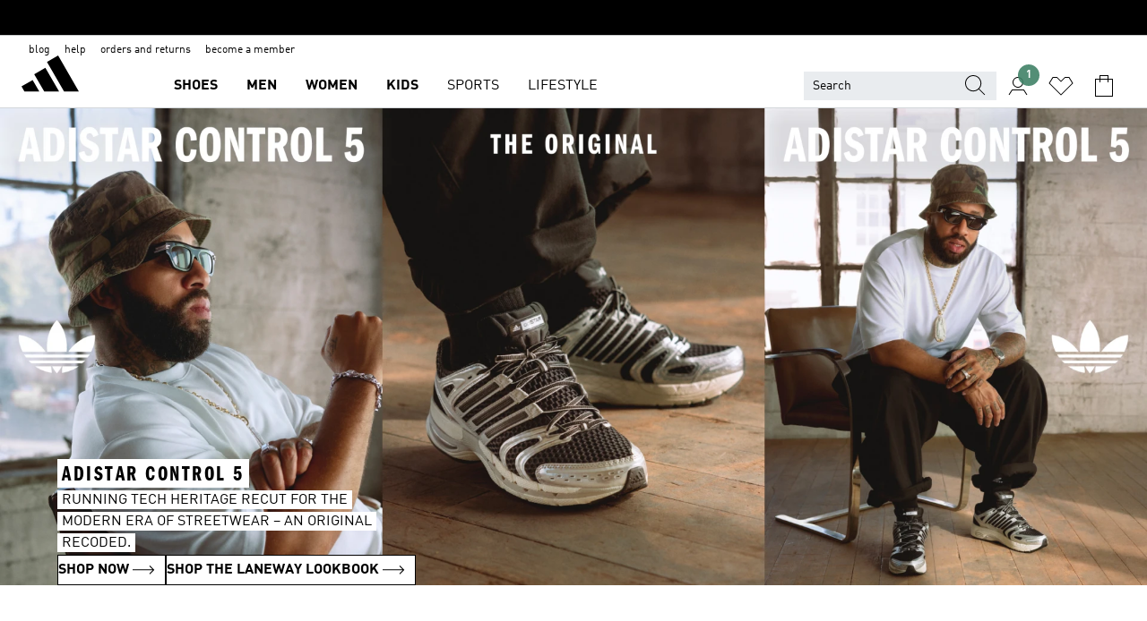

--- FILE ---
content_type: text/html; charset=utf-8
request_url: https://www.adidas.co.nz/originals
body_size: 163161
content:
<!DOCTYPE html><html lang="en" class="theme-adidas"><head><meta charSet="utf-8"><title>adidas Originals | adidas NZ</title><meta name="description" content="Express your creativity through our adidas originals range of clothing, shoes &amp; accessories - a perfect fusion of sport and style. Buy online today at adidas.co.nz."><meta name="viewport" content="width=device-width, initial-scale=1"><link rel="icon" href="/static/glass/landing-app/adidas-landing-app/favicon.ico"><meta name="apple-itunes-app" data-auto-id="native-iOS-banner" content="app-id=1266591536, app-argument=/"><meta name="robots" content="index,follow,noydir,noodp"><meta property="og:title" content="adidas Originals | adidas NZ"><meta property="og:description" content="Express your creativity through our adidas originals range of clothing, shoes &amp; accessories - a perfect fusion of sport and style. Buy online today at adidas.co.nz."><meta property="og:site_name" content="adidas New Zealand"><meta property="og:url" content="https://www.adidas.co.nz/originals"><link rel="canonical" href="https://www.adidas.co.nz/originals"><link rel="alternate" href="https://www.adidas.sk/originals" hrefLang="sk-SK"><link rel="alternate" href="https://www.adidas.se/originals" hrefLang="sv-SE"><link rel="alternate" href="https://www.adidas.pt/originals" hrefLang="pt-PT"><link rel="alternate" href="https://www.adidas.pl/originals" hrefLang="pl-PL"><link rel="alternate" href="https://www.adidas.pe/originals" hrefLang="es-PE"><link rel="alternate" href="https://www.adidas.no/originals" hrefLang="no-NO"><link rel="alternate" href="https://www.adidas.nl/originals" hrefLang="nl-NL"><link rel="alternate" href="https://www.adidas.mx/originals" hrefLang="es-MX"><link rel="alternate" href="https://www.adidas.jp/オリジナルス" hrefLang="ja-JP"><link rel="alternate" href="https://www.adidas.it/originals" hrefLang="it-IT"><link rel="alternate" href="https://www.adidas.ie/originals" hrefLang="en-IE"><link rel="alternate" href="https://www.adidas.gr/originals" hrefLang="el-GR"><link rel="alternate" href="https://www.adidas.fr/originals" hrefLang="fr-FR"><link rel="alternate" href="https://www.adidas.fi/originals" hrefLang="en-FI"><link rel="alternate" href="https://www.adidas.es/originals" hrefLang="es-ES"><link rel="alternate" href="https://www.adidas.dk/originals" hrefLang="da-DK"><link rel="alternate" href="https://www.adidas.de/en/originals" hrefLang="en-DE"><link rel="alternate" href="https://www.adidas.de/originals" hrefLang="de-DE"><link rel="alternate" href="https://www.adidas.cz/originals" hrefLang="cs-CZ"><link rel="alternate" href="https://www.adidas.com/us/originals" hrefLang="en-US"><link rel="alternate" href="https://www.adidas.com.vn/vi/originals" hrefLang="vi-VN"><link rel="alternate" href="https://www.adidas.com.vn/en/originals" hrefLang="en-VN"><link rel="alternate" href="https://www.adidas.com.tr/tr/originals" hrefLang="tr-TR"><link rel="alternate" href="https://www.adidas.com.tr/en/originals" hrefLang="en-TR"><link rel="alternate" href="https://www.adidas.com.sg/originals" hrefLang="en-SG"><link rel="alternate" href="https://www.adidas.com.ph/originals" hrefLang="en-PH"><link rel="alternate" href="https://www.adidas.com.my/en/originals" hrefLang="en-MY"><link rel="alternate" href="https://www.adidas.com.br/originals" hrefLang="pt-BR"><link rel="alternate" href="https://www.adidas.com.au/originals" hrefLang="en-AU"><link rel="alternate" href="https://www.adidas.com.ar/originals" hrefLang="es-AR"><link rel="alternate" href="https://www.adidas.co.uk/originals" hrefLang="en-GB"><link rel="alternate" href="https://www.adidas.co.th/th/originals" hrefLang="th-TH"><link rel="alternate" href="https://www.adidas.co.th/en/originals" hrefLang="en-TH"><link rel="alternate" href="https://www.adidas.co.nz/originals" hrefLang="en-NZ"><link rel="alternate" href="https://www.adidas.co.kr/originals" hrefLang="ko-KR"><link rel="alternate" href="https://www.adidas.co.in/originals" hrefLang="en-IN"><link rel="alternate" href="https://www.adidas.co.id/id/originals" hrefLang="id-ID"><link rel="alternate" href="https://www.adidas.co.id/en/originals" hrefLang="en-ID"><link rel="alternate" href="https://www.adidas.co/originals" hrefLang="es-CO"><link rel="alternate" href="https://www.adidas.cl/originals" hrefLang="es-CL"><link rel="alternate" href="https://www.adidas.ch/it/originals" hrefLang="it-CH"><link rel="alternate" href="https://www.adidas.ch/fr/originals" hrefLang="fr-CH"><link rel="alternate" href="https://www.adidas.ch/en/originals" hrefLang="en-CH"><link rel="alternate" href="https://www.adidas.ch/de/originals" hrefLang="de-CH"><link rel="alternate" href="https://www.adidas.ca/fr/originals" hrefLang="fr-CA"><link rel="alternate" href="https://www.adidas.ca/en/originals" hrefLang="en-CA"><link rel="alternate" href="https://www.adidas.be/nl/originals" hrefLang="nl-BE"><link rel="alternate" href="https://www.adidas.be/fr/originals" hrefLang="fr-BE"><link rel="alternate" href="https://www.adidas.be/en/originals" hrefLang="en-BE"><link rel="alternate" href="https://www.adidas.at/originals" hrefLang="de-AT"><link rel="alternate" href="https://www.adidas.com.hk/en/originals-all" hrefLang="en-HK"><link rel="alternate" href="https://www.adidas.hr/originals-sve" hrefLang="hr-HR"><link rel="alternate" href="https://www.adidas.ro/originals-toate" hrefLang="ro-RO"><link rel="alternate" href="https://www.adidas.com.hk/zh/originals-all" hrefLang="zh-HK"><script id="__SOLE_HOST_INFO__">
        window.__SOLE_HOST_INFO__ = {"appId":"@adidas/landing-app","originalHost":"www.adidas.co.nz","pageType":"CategoryLandingPage","context":{"brand":"adidas","locale":"en_NZ","env":"production"},"initialised":true};
      </script><script id="__ECOM_BAG__">
        window.__ECOM_BAG__ = undefined;
      </script><script id="__ECOM_WISHLIST__">
        window.__ECOM_WISHLIST__ = undefined;
      </script><script id="datadog-rum-monitoring">
      (function(h,o,u,n,d) {
        h=h[d]=h[d]||{q:[],onReady:function(c){h.q.push(c)}}
        d=o.createElement(u);d.async=1;d.src=n
        n=o.getElementsByTagName(u)[0];n.parentNode.insertBefore(d,n)
      })(window,document,'script','https://www.datadoghq-browser-agent.com/eu1/v6/datadog-rum.js','DD_RUM');

      window.DD_RUM.onReady(function() {
        window.DD_RUM.init({
          clientToken: 'pub51b36291e1e2898f229fa6a35044c2e1',
          applicationId: '4a69e488-9a7a-4813-9b0d-99fb4579bcde',
          site: 'datadoghq.eu',
          service: 'rum-web-global',
          env: 'production',
          sessionSampleRate: 20,
          sessionReplaySampleRate: 100,
          trackBfcacheViews: true,
          defaultPrivacyLevel: 'mask-user-input'
        });
      });
    </script><meta name="next-head-count" content="70"><link rel="preconnect" href="//esm.glass.adidas.com"><link rel="preconnect" href="//microfrontends.glass.adidas.com"><link rel="stylesheet" href="https://esm.glass.adidas.com/@adl/css-reset@2.0.0"><link rel="stylesheet" href="https://esm.glass.adidas.com/@adl/brand-adidas-design-tokens@10.6.0"><link rel="stylesheet" href="https://esm.glass.adidas.com/@adl/collection@6.2.1/css"><link rel="stylesheet" href="https://esm.glass.adidas.com/@adl/typography@1.1.1-beta.1"><link rel="stylesheet" href="https://esm.glass.adidas.com/@adl/stripes-tokens-web-adidas@1.2.41/css/index.css"><link rel="stylesheet" href="https://esm.glass.adidas.com/@adl/grid@7.0.0-beta.15"><script type="module" id="external-dependencies">
         import React from 'https://esm.glass.adidas.com/v1/react@18.3.1';
         window.React = React;
      
         import ReactDOM from 'https://esm.glass.adidas.com/v1/react-dom@18.3.1';
         window.ReactDOM = ReactDOM;
      </script><script id="performance-load">
  window.addEventListener('load', function (e) { window.BOOMR_onload = (e && e.timeStamp) || new Date().getTime() }, false);

  window.BOOMR = window.BOOMR || {};
  window.BOOMR.snippetExecuted = true;
  if (window.performance && performance.mark) performance.mark('TTP');

  function SSR_PERFORMANCE_MEASUREMENT(e) {
    try {
        e.onload = undefined;
        if (
            e.complete &&
            window.performance &&
            typeof window.performance.getEntriesByName == 'function' &&
            window.performance.getEntriesByName(e.src)
        ) {
            window.ssrLoadedTimeStamp = window.performance.timing.navigationStart + window.performance.getEntriesByName(e.src)[0].responseEnd;
        } else {
            window.ssrLoadedTimeStamp = new Date().getTime();
            if (window.performance && performance.mark) performance.mark('SSR Visually Complete');
        }
    } catch (e) {}
  }

  var injectSsrPerformanceInstrument = document.querySelector('[data-inject_ssr_performance_instrument]');

  if (injectSsrPerformanceInstrument !== null) {
    if (injectSsrPerformanceInstrument.complete) {
      window.SSR_PERFORMANCE_MEASUREMENT(injectSsrPerformanceInstrument);
    } else {
        injectSsrPerformanceInstrument.addEventListener('load', window.SSR_PERFORMANCE_MEASUREMENT(injectSsrPerformanceInstrument));
    }
  } 

  
      (function(i,s,o,g,r,a,m){
      i['InstanaEumObject']=r;
      i[r]=i[r]||function(){(i[r].q=i[r].q||[]).push(arguments)},
      i[r].l=1*new Date();
      a=s.createElement(o),
      m=s.getElementsByTagName(o)[0];
      a.async=1;
      a.src=g;
      m.parentNode.insertBefore(a,m)
      })(window,document,'script','//eum.instana.io/eum.min.js','ineum');
      ineum('reportingUrl', 'https://eum-eu-west-1.instana.io');
      ineum('autoClearResourceTimings', false);
      ineum('ignoreErrorMessages',[
        /.*Failed to execute 'querySelector'.*/i,
        /.*ResizeObserver loop limit exceeded.*/i
      ]);
      ineum('meta', 'userAgent', window.navigator.userAgent);
      ineum('apiKey', 'BDBM8oS7QzGntzAncTouGg');
      ineum('page', 'LandingApp_CategoryLandingPage');
  </script><link rel="preload" href="/static/glass/landing-app/adidas-landing-app/75a87977ac9749d30fb377ccd5474fd2c839996e/_next/static/css/a7bd0ca78b700702.css" as="style"><link rel="stylesheet" href="/static/glass/landing-app/adidas-landing-app/75a87977ac9749d30fb377ccd5474fd2c839996e/_next/static/css/a7bd0ca78b700702.css" data-n-g=""><link rel="preload" href="/static/glass/landing-app/adidas-landing-app/75a87977ac9749d30fb377ccd5474fd2c839996e/_next/static/css/dd74baa2645c1e4e.css" as="style"><link rel="stylesheet" href="/static/glass/landing-app/adidas-landing-app/75a87977ac9749d30fb377ccd5474fd2c839996e/_next/static/css/dd74baa2645c1e4e.css" data-n-p=""><noscript data-n-css=""></noscript><script defer="" nomodule="" src="/static/glass/landing-app/adidas-landing-app/75a87977ac9749d30fb377ccd5474fd2c839996e/_next/static/chunks/polyfills-c67a75d1b6f99dc8.js"></script><script src="/static/glass/landing-app/adidas-landing-app/75a87977ac9749d30fb377ccd5474fd2c839996e/_next/static/chunks/webpack-6ef6d82ccea05ba0.js" defer=""></script><script src="/static/glass/landing-app/adidas-landing-app/75a87977ac9749d30fb377ccd5474fd2c839996e/_next/static/chunks/framework-aa1c06adec4b8785.js" defer=""></script><script src="/static/glass/landing-app/adidas-landing-app/75a87977ac9749d30fb377ccd5474fd2c839996e/_next/static/chunks/main-2f43fad9e242cfa7.js" defer=""></script><script src="/static/glass/landing-app/adidas-landing-app/75a87977ac9749d30fb377ccd5474fd2c839996e/_next/static/chunks/pages/_app-23540fa89ccafe9f.js" defer=""></script><script src="/static/glass/landing-app/adidas-landing-app/75a87977ac9749d30fb377ccd5474fd2c839996e/_next/static/chunks/04784fbf-8d5ebce6f76aef24.js" defer=""></script><script src="/static/glass/landing-app/adidas-landing-app/75a87977ac9749d30fb377ccd5474fd2c839996e/_next/static/chunks/c8940057-ec0cd2f83fac3c9e.js" defer=""></script><script src="/static/glass/landing-app/adidas-landing-app/75a87977ac9749d30fb377ccd5474fd2c839996e/_next/static/chunks/298-c8443cc6e54ba605.js" defer=""></script><script src="/static/glass/landing-app/adidas-landing-app/75a87977ac9749d30fb377ccd5474fd2c839996e/_next/static/chunks/508-04e2cb85c520b23b.js" defer=""></script><script src="/static/glass/landing-app/adidas-landing-app/75a87977ac9749d30fb377ccd5474fd2c839996e/_next/static/chunks/pages/%5B%5B...sitePaths%5D%5D-132fdd6e063da3f1.js" defer=""></script><script src="/static/glass/landing-app/adidas-landing-app/75a87977ac9749d30fb377ccd5474fd2c839996e/_next/static/sAgdG1bH6FZUo-T1-dbiX/_buildManifest.js" defer=""></script><script src="/static/glass/landing-app/adidas-landing-app/75a87977ac9749d30fb377ccd5474fd2c839996e/_next/static/sAgdG1bH6FZUo-T1-dbiX/_ssgManifest.js" defer=""></script><link rel="stylesheet" data-name="side-panel-mf" href="https://microfrontends.glass.adidas.com/side-panel-mf/style.css"><link rel="stylesheet" data-name="cookie-consent-mf" href="https://microfrontends.glass.adidas.com/cookie-consent-mf/7b2448e3ddddf99a3e67ae757af4e83809f375af/style.css"><link rel="stylesheet" data-name="cprs-form-mf" href="https://microfrontends.glass.adidas.com/cprs-form-mf/b7cd0f7b011b0f2d86911a732666a1b654dfd9d7/style.css"><link rel="stylesheet" data-name="header-mf" href="https://microfrontends.glass.adidas.com/header-mf/7454c96938c6e388b125f2cd37159eb2ac06c469/style.css"><link rel="stylesheet" data-name="footer-mf" href="https://microfrontends.glass.adidas.com/footer-mf/7454c96938c6e388b125f2cd37159eb2ac06c469/style.css">
<script>(window.BOOMR_mq=window.BOOMR_mq||[]).push(["addVar",{"rua.upush":"false","rua.cpush":"false","rua.upre":"false","rua.cpre":"false","rua.uprl":"false","rua.cprl":"false","rua.cprf":"false","rua.trans":"","rua.cook":"false","rua.ims":"false","rua.ufprl":"false","rua.cfprl":"false","rua.isuxp":"false","rua.texp":"norulematch","rua.ceh":"false","rua.ueh":"false","rua.ieh.st":"0"}]);</script>
                              <script>!function(a){var e="https://s.go-mpulse.net/boomerang/",t="addEventListener";if("False"=="True")a.BOOMR_config=a.BOOMR_config||{},a.BOOMR_config.PageParams=a.BOOMR_config.PageParams||{},a.BOOMR_config.PageParams.pci=!0,e="https://s2.go-mpulse.net/boomerang/";if(window.BOOMR_API_key="VS6YR-U7NVZ-5H8FH-JJDPK-U3R2E",function(){function n(e){a.BOOMR_onload=e&&e.timeStamp||(new Date).getTime()}if(!a.BOOMR||!a.BOOMR.version&&!a.BOOMR.snippetExecuted){a.BOOMR=a.BOOMR||{},a.BOOMR.snippetExecuted=!0;var i,_,o,r=document.createElement("iframe");if(a[t])a[t]("load",n,!1);else if(a.attachEvent)a.attachEvent("onload",n);r.src="javascript:void(0)",r.title="",r.role="presentation",(r.frameElement||r).style.cssText="width:0;height:0;border:0;display:none;",o=document.getElementsByTagName("script")[0],o.parentNode.insertBefore(r,o);try{_=r.contentWindow.document}catch(O){i=document.domain,r.src="javascript:var d=document.open();d.domain='"+i+"';void(0);",_=r.contentWindow.document}_.open()._l=function(){var a=this.createElement("script");if(i)this.domain=i;a.id="boomr-if-as",a.src=e+"VS6YR-U7NVZ-5H8FH-JJDPK-U3R2E",BOOMR_lstart=(new Date).getTime(),this.body.appendChild(a)},_.write("<bo"+'dy onload="document._l();">'),_.close()}}(),"".length>0)if(a&&"performance"in a&&a.performance&&"function"==typeof a.performance.setResourceTimingBufferSize)a.performance.setResourceTimingBufferSize();!function(){if(BOOMR=a.BOOMR||{},BOOMR.plugins=BOOMR.plugins||{},!BOOMR.plugins.AK){var e=""=="true"?1:0,t="",n="clouuxaxibye42majawq-f-4f52a7bec-clientnsv4-s.akamaihd.net",i="false"=="true"?2:1,_={"ak.v":"39","ak.cp":"900032","ak.ai":parseInt("238272",10),"ak.ol":"0","ak.cr":9,"ak.ipv":4,"ak.proto":"h2","ak.rid":"b2bcd43d","ak.r":42169,"ak.a2":e,"ak.m":"dsca","ak.n":"essl","ak.bpcip":"18.221.74.0","ak.cport":54500,"ak.gh":"23.52.43.84","ak.quicv":"","ak.tlsv":"tls1.3","ak.0rtt":"","ak.0rtt.ed":"","ak.csrc":"-","ak.acc":"","ak.t":"1770014765","ak.ak":"hOBiQwZUYzCg5VSAfCLimQ==vezcnFCV/VndTugyHWyqqdNiQ956HxeOvpTSnJ+GYm3+jWxMvEgL7VNVu+GUujm/vmkBjz6OZ3QF/Ta7SnDBpVrLQ9BMgVgFfy++41KLP4ZQqisDnzUane+rFVIoXGvLxfbnn3UP6mLIEa/ETIab0E67nTMb8oN89VgXg46rvMj6mkeoQwFZrUi2zQpIb/jwomh0ONJ53JnXhuR2MGDkf9lm4u+n5UBCJoEBW3f6H3ZZ9E6mP8+ZS+wsDqhdM/zzFtILqfO3wN2uPslwXSYa2qxrsOJA10vX9KW+Utz2IAMzKa3gurX3dWGDSTjA0+IGzvgbgi0aueZ3+THQgzo15G3X2mC0dzpJtyTKNGPguTWTICSQI0KincEtYnX6w6oUg/SCRL/Bi/unAnT6eP5PqsUoKbhvcHzpGD7CfRtcRh0=","ak.pv":"3649","ak.dpoabenc":"","ak.tf":i};if(""!==t)_["ak.ruds"]=t;var o={i:!1,av:function(e){var t="http.initiator";if(e&&(!e[t]||"spa_hard"===e[t]))_["ak.feo"]=void 0!==a.aFeoApplied?1:0,BOOMR.addVar(_)},rv:function(){var a=["ak.bpcip","ak.cport","ak.cr","ak.csrc","ak.gh","ak.ipv","ak.m","ak.n","ak.ol","ak.proto","ak.quicv","ak.tlsv","ak.0rtt","ak.0rtt.ed","ak.r","ak.acc","ak.t","ak.tf"];BOOMR.removeVar(a)}};BOOMR.plugins.AK={akVars:_,akDNSPreFetchDomain:n,init:function(){if(!o.i){var a=BOOMR.subscribe;a("before_beacon",o.av,null,null),a("onbeacon",o.rv,null,null),o.i=!0}return this},is_complete:function(){return!0}}}}()}(window);</script></head><body><div id="__next"><div id="gl-theme-icons" style="width:0;height:0;position:absolute;overflow:hidden;visibility:hidden"><svg xmlns="http://www.w3.org/2000/svg" width="24" height="2374"><symbol fill="none" id="adiclub-logo" viewBox="0 0 24 24"><title>adiclub-logo</title><path d="M3.348 10.787a2.087 2.087 0 0 0-1.22-.375 2.096 2.096 0 0 0-1.505.633A2.165 2.165 0 0 0 0 12.575c0 1.192.963 2.177 2.128 2.177.435.003.86-.127 1.22-.375v.278h1.004v-4.201H3.348v.333Zm-1.192 2.98a1.17 1.17 0 0 1-.834-.35 1.21 1.21 0 0 1 0-1.697 1.17 1.17 0 0 1 .834-.351c.314.003.615.13.838.356.222.225.35.53.354.85a1.2 1.2 0 0 1-1.192 1.192Zm5.897-2.98a2.046 2.046 0 0 0-1.207-.375 2.104 2.104 0 0 0-1.562.606 2.204 2.204 0 0 0 0 3.13 2.104 2.104 0 0 0 1.563.605 2.153 2.153 0 0 0 1.206-.375v.277h1.015V9.026H8.053v1.761Zm-1.177 2.98c-.651 0-1.193-.54-1.193-1.192a1.23 1.23 0 0 1 .355-.85c.223-.226.523-.354.838-.357.637 0 1.18.554 1.18 1.206a1.22 1.22 0 0 1-.351.841 1.18 1.18 0 0 1-.83.352Zm2.698-3.313h1.018v4.2h-1.02l.002-4.2Zm1.017-.388H9.57v-1.04h1.017l.003 1.04Zm3.38 3.403.07.045c-.179.395-.417.695-.713.9-.282.202-.62.31-.965.31a1.494 1.494 0 0 1-.726-.168 1.151 1.151 0 0 1-.48-.491 1.644 1.644 0 0 1-.172-.774 3.313 3.313 0 0 1 .183-1.113c.115-.332.287-.64.51-.91a2.5 2.5 0 0 1 .747-.62 1.88 1.88 0 0 1 .9-.226 1.485 1.485 0 0 1 1.175.53l-.644.58h-.026c-.075-.277-.171-.482-.287-.616a.553.553 0 0 0-.426-.199.692.692 0 0 0-.453.186c-.16.143-.292.314-.391.505a3.309 3.309 0 0 0-.382 1.557c0 .347.078.623.235.827a.75.75 0 0 0 .617.305c.225.003.447-.049.648-.15.22-.122.417-.283.579-.477h.002Zm1.316.08a2.354 2.354 0 0 0-.022.442c.008.101.059.15.152.15a.21.21 0 0 0 .095-.026.316.316 0 0 0 .088-.062l.052.036c-.07.178-.177.34-.313.473a.67.67 0 0 1-.478.182c-.197 0-.34-.073-.427-.217-.087-.144-.104-.39-.052-.739l.59-3.824-.165-.583.009-.053L15.946 9l.044.026-.704 4.523Zm4.164 0a2.345 2.345 0 0 0-.022.442c.009.101.06.15.152.15a.211.211 0 0 0 .096-.026.332.332 0 0 0 .087-.062l.052.036a1.37 1.37 0 0 1-.312.473.67.67 0 0 1-.479.182c-.197 0-.34-.073-.426-.217-.087-.144-.104-.39-.052-.739l.048-.312a3.727 3.727 0 0 1-.357.462c-.204.23-.44.428-.7.589a1.454 1.454 0 0 1-.765.233c-.226 0-.4-.074-.52-.22a1.145 1.145 0 0 1-.236-.576 2.519 2.519 0 0 1 .01-.752l.286-1.857-.165-.583.008-.053 1.131-.327.044.027-.417 2.697c-.052.343-.042.589.03.74a.36.36 0 0 0 .335.224.958.958 0 0 0 .461-.141 2.99 2.99 0 0 0 .51-.367c.14-.124.273-.258.395-.4l.279-1.816-.166-.583.01-.053 1.13-.327.044.027-.491 3.13Zm4.427-2.53a1.103 1.103 0 0 0-.339-.46.8.8 0 0 0-.504-.168 1.521 1.521 0 0 0-.709.195c-.262.14-.5.323-.705.54-.103.106-.2.22-.288.34l.378-2.437L21.67 9l-1.134.327-.009.053.165.583-.729 4.734.035.027.808-.3c.059.043.12.082.184.118.214.121.481.181.8.181.303.002.6-.079.861-.234.277-.165.517-.386.705-.65.21-.292.37-.618.474-.964.115-.38.172-.776.17-1.174a1.757 1.757 0 0 0-.122-.68v-.002Zm-.913 1.928c-.064.26-.159.511-.283.747a1.86 1.86 0 0 1-.4.527.677.677 0 0 1-.488.195.67.67 0 0 1-.478-.218 1.58 1.58 0 0 1-.324-.546l.283-1.823a3.46 3.46 0 0 1 .563-.484c.27-.182.5-.274.692-.274a.428.428 0 0 1 .409.248c.086.165.13.422.13.77 0 .29-.034.577-.104.858" fill="currentColor"></path></symbol><symbol id="alert-error" viewBox="0 0 19 19"><title>alert-error</title><g fill="none" stroke="currentColor" stroke-miterlimit="10"><circle cx="9.5" cy="9.5" r="6"></circle><path d="m11.5 7.5-2 2 2 2m-4-4 2 2-2 2" stroke-linecap="square"></path></g></symbol><symbol id="alert-info" viewBox="0 0 19 19"><title>alert-info</title><circle cx="9.5" cy="9.5" r="6" fill="none" stroke="currentColor" stroke-linecap="square" stroke-miterlimit="10"></circle><circle fill="currentColor" cx="9.5" cy="6.5" r="0.65"></circle><path d="M9.5 8.5v4" fill="none" stroke="currentColor" stroke-linecap="square" stroke-miterlimit="10"></path></symbol><symbol id="alert-success" viewBox="0 0 19 19"><title>alert-success</title><g fill="none" stroke="currentColor" stroke-linecap="square" stroke-miterlimit="10"><path d="m6.5 9.93 1.71 1.71 4.29-4.28"></path><circle cx="9.5" cy="9.5" r="6"></circle></g></symbol><symbol id="alert-warning" viewBox="0 0 19 19"><title>alert-warning</title><path fill="none" stroke="currentColor" stroke-miterlimit="10" d="m9.5 3.5-7 12h14l-7-12z"></path><circle fill="currentColor" cx="9.5" cy="13.53" r="0.65"></circle><path stroke-linecap="square" fill="none" stroke="currentColor" stroke-miterlimit="10" d="M9.5 11.53v-4"></path></symbol><symbol id="broken-image" viewBox="0 0 17 19"><title>broken-image</title><g fill="none" stroke="currentColor" stroke-miterlimit="10"><circle cx="12.5" cy="8.5" r="2"></circle><path d="m.5 14.5 4-7 3.75 7"></path><path stroke-linecap="square" d="M.5 4.5h16v10H.5zm15-2-14 14"></path><path d="m7.5 14.4 2-2.9 2 3"></path></g></symbol><symbol id="checkmark" viewBox="0 0 19 19"><title>checkmark</title><path fill="none" stroke="currentColor" stroke-linecap="square" stroke-miterlimit="10" d="m2.5 10.5 4 4 10-10"></path></symbol><symbol id="contact-email" viewBox="0 0 15 19"><title>contact-email</title><g fill="none" stroke="currentColor" stroke-miterlimit="10"><path stroke-linecap="square" d="M.5 5.5h14v8H.5z"></path><path d="m10.5 9.5 4 4m-14-8 7 6 7-6m-10 4-4 4"></path></g></symbol><symbol id="contact-phone" viewBox="0 0 9 19"><title>contact-phone</title><g fill="none" stroke="currentColor" stroke-miterlimit="10"><path d="M.5 2.5h8v14h-8zm0 11h8m-8-9h8"></path><circle cx="4.5" cy="14.5" r="1"></circle></g></symbol><symbol id="customization" viewBox="0 0 19 19"><title>customization</title><path d="M12.504.717 2.424 12.219l1.785 1.566L14.291 2.281ZM1.65 13.109l-.462 2.329 2.244-.76Z" fill="currentColor"></path><path d="m8.598 10.592-4.56 5.214a8.313 8.313 0 0 0 5.046 2.16z" fill="#3175de"></path><path d="m17.943 9.132-7.339.487 5.712 5.011a8.313 8.313 0 0 0 1.627-5.463z" fill="#f9b900"></path><path d="m9.785 10.486.499 7.469a8.313 8.313 0 0 0 5.26-2.375z" fill="#00ac37"></path><path d="M17.813 7.956a8.313 8.313 0 0 0-2.791-4.655l-4.536 5.13z" fill="#ea2c35"></path></symbol><symbol id="forbidden" viewBox="0 0 13 19"><title>forbidden</title><g fill="none" stroke="currentColor" stroke-miterlimit="10"><circle cx="6.5" cy="9.5" r="6"></circle><path stroke-linecap="square" d="m2.5 5.5 8 8"></path></g></symbol><symbol id="locked" viewBox="0 0 19 19"><title>locked</title><g fill="none" stroke="currentColor" stroke-miterlimit="10"><path d="M13.5 7.5v-1a4 4 0 0 0-8 0v1m-2 0h12v8h-12z"></path><circle cx="9.5" cy="10.68" r="1.18"></circle><path stroke-linecap="square" d="M9.5 13.5v-1.64"></path></g></symbol><symbol id="logo" viewBox="0 0 24 24"><title>logo</title><path d="M15.72 13.61h4.67l-6-10.47-3.5 2 4.87 8.45zm-5.17 1v-1h3.68l-3.92-6.79-3.51 2 2.75 4.78v1zm-7.83-2.19.67 1.19h4.67l-1.85-3.2-3.49 2zm11.51 1.19v1.69a2 2 0 0 0-1.23-.37 2.08 2.08 0 0 0 0 4.16 2.12 2.12 0 0 0 1.19-.37V19h1v-5.39zm-6.17 0v1.69a2 2 0 0 0-1.19-.37 2.08 2.08 0 0 0 0 4.16 2.1 2.1 0 0 0 1.19-.37V19h1v-5.39zm12.22 4.08c0 .81.72 1.39 1.88 1.39.94 0 1.72-.41 1.72-1.32 0-.63-.35-1-1.17-1.15l-.64-.13c-.41-.08-.69-.16-.69-.4s.27-.39.62-.39.71.25.72.55h1c-.05-.78-.68-1.31-1.7-1.31s-1.67.57-1.67 1.32c0 .92.74 1.06 1.38 1.18l.53.1c.38.07.54.18.54.4s-.19.39-.64.39c-.65 0-.86-.34-.87-.63zM18.91 19h1v-4h-1v.32a2 2 0 0 0-1.19-.37 2.08 2.08 0 0 0 0 4.16 2.12 2.12 0 0 0 1.19-.37V19zM3.39 19h1v-4h-1v.32a2 2 0 0 0-1.19-.37 2.08 2.08 0 1 0 0 4.16 2.12 2.12 0 0 0 1.19-.37V19zm7.16 0v-4h-1v4zm-9.46-2a1.15 1.15 0 1 1 1.15 1.15A1.15 1.15 0 0 1 1.09 17zm4.68 0a1.15 1.15 0 1 1 1.15 1.15A1.14 1.14 0 0 1 5.77 17zm10.84 0a1.15 1.15 0 1 1 1.15 1.15A1.15 1.15 0 0 1 16.61 17zm-4.67 0a1.15 1.15 0 1 1 1.15 1.15A1.14 1.14 0 0 1 11.94 17z" fill="currentColor"></path></symbol><symbol id="personalisation-flag" viewBox="0 0 15 19"><title>personalisation-flag</title><g fill="none" stroke="currentColor" stroke-miterlimit="10"><path d="M14.5 13.5H.5v-10h14z"></path><path stroke-linecap="square" d="M7.5 5.5v6m3-3h-6m-4-6v15"></path></g></symbol><symbol id="personalization" viewBox="0 0 19 19"><title>personalization</title><path d="m1.188 15.438.475-2.375 1.78 1.544zM12.23.95 2.376 12.231l1.782 1.544 9.856-11.162z" fill="currentColor"></path><path d="M12.943 6.176 9.5 15.437h1.9l.594-1.662h3.324l.594 1.662h1.9l-3.442-9.26h-1.426zm.713 2.73 1.187 3.324h-2.375l1.188-3.324zm-12.47 7.72v1.187h16.626v-1.188H1.187z" fill="#0286cd"></path></symbol><symbol fill="none" id="product" viewBox="0 0 24 24"><title>product</title><path fill-rule="evenodd" clip-rule="evenodd" d="M3.218 2h5.115L12 4.75 15.667 2h5.135l2.405 10.82-5.12.816V22H5.913v-8.357l-5.388-.819L3.218 2Zm2.695 9.62V8.87h2V20h8.174V8.87h2v2.741l2.706-.431L19.198 4h-2.865L12 7.25 7.667 4H4.782l-1.786 7.177 2.917.443Z" fill="#000"></path></symbol><symbol id="rating-active" viewBox="0 0 19 19"><title>rating-active</title><path d="m9.5 14.26 5.86 4.26-2.23-6.91L19 7.35h-7.25L9.5.48 7.25 7.35H0l5.87 4.26-2.24 6.91z" fill="currentColor"></path></symbol><symbol id="rating-inactive" viewBox="0 0 19 19"><title>rating-inactive</title><path d="M15.01 8.644h-4.204L9.5 4.651 8.195 8.644H3.99l3.407 2.475-1.304 4.007L9.5 12.652l3.397 2.474-1.294-4.008zM19 7.348l-5.874 4.266 2.23 6.906L9.5 14.254 3.626 18.52l2.248-6.906L0 7.348h7.255L9.5.48l2.246 6.868z" fill="currentColor"></path></symbol><symbol id="size-guide" viewBox="0 0 19 19"><title>size-guide</title><g fill="none" stroke="currentColor" stroke-miterlimit="10"><path d="M.5 6.5h18v6H.5z"></path><path stroke-linecap="square" d="M3.5 12.5v-3m3 3v-2m3 2v-3m6 3v-3m-3 3v-2"></path></g></symbol><symbol id="tooltip" viewBox="0 0 14 24"><title>tooltip</title><path fill="currentColor" d="M.49 7.22A6.14 6.14 0 0 1 7 1.76a5.88 5.88 0 0 1 6.25 6c0 3.62-2.6 5.61-5.58 6.07V17H5.1v-5.13c3 0 5.67-.91 5.67-4.06A3.58 3.58 0 0 0 6.94 4.1 3.68 3.68 0 0 0 3 7.22zM5.1 22v-2.68h2.54V22z"></path></symbol><symbol id="usp-checkmark" viewBox="0 0 17 19"><title>usp-checkmark</title><path fill="none" stroke="currentColor" stroke-linecap="square" stroke-miterlimit="10" d="m1.5 10.5 4 4 10-10"></path></symbol><symbol id="usp-delivery-cash" viewBox="0 0 24 24"><title>usp-delivery-cash</title><g fill="none" fill-rule="evenodd"><path d="m15.235 4.5-1.312 3h-3.846l-1.312-3h6.47Z" stroke="currentColor"></path><path d="M12.002 18.5c2.279 0 4.575-.565 5.861-1.76.364-.34.57-.763.623-1.269.059-.567-.067-1.227-.356-1.98-.617-1.609-1.967-3.602-4.034-5.991h-4.2c-2.06 2.395-3.407 4.392-4.024 6-.29.754-.416 1.413-.359 1.98.051.503.255.924.615 1.26 1.281 1.19 3.586 1.76 5.874 1.76Z" stroke="currentColor"></path><path d="M12 15.57v-.68a2 2 0 0 1-1-.299l.16-.46c.295.199.644.303 1 .299a.71.71 0 0 0 .795-.613.548.548 0 0 0 .005-.057c0-.37-.26-.6-.76-.81-.7-.27-1.12-.58-1.12-1.17a1.12 1.12 0 0 1 1-1.1V10h.42v.66c.312.002.617.081.89.23l-.17.45a1.688 1.688 0 0 0-.86-.23c-.52 0-.72.31-.72.59 0 .28.25.53.84.77s1 .64 1 1.24a1.18 1.18 0 0 1-1.07 1.16v.7H12Z" fill="currentColor"></path><path d="M12 15.57v-.68a2 2 0 0 1-1-.299l.16-.46c.295.199.644.303 1 .299a.71.71 0 0 0 .795-.613.548.548 0 0 0 .005-.057c0-.37-.26-.6-.76-.81-.7-.27-1.12-.58-1.12-1.17a1.12 1.12 0 0 1 1-1.1V10h.42v.66c.312.002.617.081.89.23l-.17.45a1.688 1.688 0 0 0-.86-.23c-.52 0-.72.31-.72.59 0 .28.25.53.84.77s1 .64 1 1.24a1.18 1.18 0 0 1-1.07 1.16v.7H12Z" stroke="currentColor" stroke-width="0.37"></path></g></symbol><symbol fill="none" id="usp-delivery-delay" viewBox="0 0 24 24"><title>usp-delivery-delay</title><path fill-rule="evenodd" clip-rule="evenodd" d="M13.143 12.937a1.241 1.241 0 0 1-1.077.797c-.631 0-1.143-.51-1.143-1.14v-.045c.014-.487.326-.916.787-1.077V8.07h.753v3.382c.326.141.58.41.701.743h1.797v.743h-1.818Z" fill="currentColor"></path><path d="M12 19a7 7 0 1 0 0-14 7 7 0 0 0 0 14Z" stroke="currentColor"></path></symbol><symbol id="usp-delivery-evening" viewBox="0 0 24 24"><title>usp-delivery-evening</title><path d="M11.544 8.404a5.3 5.3 0 0 0-2.31 7.05 5.15 5.15 0 0 0 6.94 2.4 4.832 4.832 0 0 0 1.84-1.511 4.64 4.64 0 0 1-5.7-2.49 4.905 4.905 0 0 1-.52-2 5.15 5.15 0 0 1 2-4 6.194 6.194 0 0 0-2.25.55Zm7.47 4.7-3-3m3 0-3 3m-7.66-4.75-3-3m3 0-3 3" fill="none" fill-rule="evenodd" stroke="currentColor" stroke-width="1.001"></path></symbol><symbol fill="none" id="usp-delivery-same-day" viewBox="0 0 24 24"><title>usp-delivery-same-day</title><path d="M5 14.469h2m-3-2h3m0-2H3" stroke="currentColor" stroke-linecap="square"></path><path d="M8.568 17c.374.365.788.688 1.236.962 3.302 2.025 7.626.996 9.656-2.296a6.987 6.987 0 0 0-2.305-9.628A7.03 7.03 0 0 0 7.72 8" stroke="currentColor"></path><path fill-rule="evenodd" clip-rule="evenodd" d="M14.72 12.868a1.24 1.24 0 0 1-1.077.797 1.14 1.14 0 0 1-1.143-1.14v-.045c.014-.488.326-.917.787-1.077V8h.753v3.382c.326.14.58.409.701.743h1.797v.743H14.72Z" fill="currentColor"></path></symbol><symbol id="usp-delivery-store" viewBox="0 0 24 24"><title>usp-delivery-store</title><g stroke="currentColor" fill="none" fill-rule="evenodd"><path stroke-width="1.042" d="M5.576 6.419h12.498l.792 4.042v1.558H4.773v-1.56zm.626 11.984v-6.384m11.302 6.012V12.02"></path><path stroke-width="1.001" stroke-linecap="square" d="M3.896 18.46h16.333"></path><path stroke-width="1.042" d="M10.402 12.02v6.337M3 18.46h17.733"></path><path stroke-width="0.754" d="m16.029 15.911-.868.98m.868-2.585-2.417 2.706"></path></g></symbol><symbol id="usp-delivery" viewBox="0 0 19 19"><title>usp-delivery</title><g fill="none" stroke="currentColor" stroke-miterlimit="10"><path d="M13.42 13.5H9.5"></path><path stroke-linecap="square" d="M4.5 5.5h10l4 3v5h-2m-10 0h-2m0-6h-4"></path><circle cx="8" cy="13" r="1.5"></circle><circle cx="15" cy="13" r="1.5"></circle><path stroke-linecap="square" d="M1.5 9.5h3m-2 2h2"></path></g></symbol><symbol id="usp-exchange" viewBox="0 0 24 24"><title>usp-exchange</title><g stroke="currentColor" stroke-width="1.145" fill="none" fill-rule="evenodd"><path d="m12.982 12.184 2.671 3.07-2.671 3.08m-8.41-3.079h10.76M9.623 5.374l-2.66 3.08 2.66 3.07"></path><path stroke-linecap="round" d="M7.273 8.454h12.01v6.8m-1.481.001h1.48M4.572 7.444v7.811m1.48 0h-1.48"></path></g></symbol><symbol id="usp-free-returns" viewBox="0 0 19 19"><title>usp-free-returns</title><g fill="none" stroke="currentColor" stroke-miterlimit="10"><path stroke-linecap="square" d="M16.5 11.5h-2m3-2h-3m0-4H.5v8h14"></path><path d="M.5 7.5h11m-8 0 4 6m-2-6 4 6m-2-6 4 6"></path><path stroke-linecap="square" d="M14.5 7.5h4"></path></g></symbol><symbol id="usp-gift-card" viewBox="0 0 24 24"><title>usp-gift-card</title><path d="M4.5 17.5h15v-10h-15zm1-8h13m-7 3h5m-5 2h4" fill="none" fill-rule="evenodd" stroke-linecap="square" stroke="currentColor"></path></symbol><symbol id="usp-klarna" viewBox="0 0 24 24"><title>usp-klarna</title><g fill="none" fill-rule="evenodd"><path d="M9.327 1.182H6.718a6.67 6.67 0 0 1-2.69 5.39l-1.037.774L7 12.8h3.282L6.6 7.773a9.243 9.243 0 0 0 2.727-6.591M0 12.79h2.673V1.183H0zm12.136-2.854a1.5 1.5 0 1 0 .01 0h-.01Z" fill="currentColor" transform="translate(6 5)"></path><path d="M11.227 2.28a.587.587 0 0 0 .591-.59.588.588 0 0 0-.59-.59.588.588 0 0 0-.592.59c0 .328.263.59.591.59Zm0-1.071c.263 0 .482.218.482.481a.486.486 0 0 1-.482.482.486.486 0 0 1-.481-.482c0-.263.219-.481.481-.481Zm-.087.547h.11l.109.24h.11l-.11-.24c.065-.022.11-.088.11-.175 0-.11-.089-.197-.22-.197h-.219v.612h.11v-.24Zm0-.285h.11c.065 0 .109.044.109.088 0 .065-.022.087-.11.087h-.11v-.175Z" fill="#000" transform="translate(6 5)"></path></g></symbol><symbol id="usp-sale" viewBox="0 0 24 24"><title>usp-sale</title><g fill="none" fill-rule="evenodd"><path d="m14.657 5.65 2.14 1.987L18.5 6.482V18.5h-13V6.482l1.702 1.155L9.343 5.65 12 7.623l2.657-1.974Z" stroke="currentColor"></path><path d="M6.13 3.54a1.761 1.761 0 1 0 0 3.522 1.761 1.761 0 0 0 0-3.523Zm0 1a.76.76 0 1 1 0 1.52.76.76 0 0 1 0-1.52ZM1.76 0a1.76 1.76 0 1 0 0 3.52 1.76 1.76 0 0 0 0-3.52Zm0 1.001a.76.76 0 1 1 0 1.519.76.76 0 0 1 0-1.519ZM6.37.084l.76.652-5.36 6.25-.76-.652z" transform="translate(8 9)" fill="currentColor" fill-rule="nonzero"></path></g></symbol><symbol id="arrow-back" viewBox="0 0 16 24"><title>arrow-back</title><g fill="none" stroke="currentColor" stroke-miterlimit="10" stroke-width="2"><path d="M15 18v-6H2"></path><path d="m6.5 7-5 5 5 5"></path></g></symbol><symbol id="arrow-down" viewBox="0 0 16 24"><title>arrow-down</title><path fill="none" stroke="currentColor" stroke-miterlimit="10" stroke-width="2" d="M1.5 9 8 15.5 14.5 9"></path></symbol><symbol id="arrow-left-long" viewBox="0 0 24 24"><title>arrow-left-long</title><path fill="none" stroke="currentColor" stroke-miterlimit="10" stroke-width="2" d="m6.4 17-5-5 5-5M2 12h22"></path></symbol><symbol id="arrow-left" viewBox="0 0 10 24"><title>arrow-left</title><path fill="none" stroke="currentColor" stroke-miterlimit="10" stroke-width="2" d="M8 5.5 1.5 12 8 18.5"></path></symbol><symbol id="arrow-right-long" viewBox="0 0 24 24"><title>arrow-right-long</title><path d="m17.59 7 5 5-5 5M0 12h22" fill="none" stroke="currentColor" stroke-miterlimit="10" stroke-width="2"></path></symbol><symbol id="arrow-right" viewBox="0 0 10 24"><title>arrow-right</title><path fill="none" stroke="currentColor" stroke-miterlimit="10" stroke-width="2" d="M2 5.5 8.5 12 2 18.5"></path></symbol><symbol id="arrow-up" viewBox="0 0 16 24"><title>arrow-up</title><path fill="none" stroke="currentColor" stroke-miterlimit="10" stroke-width="2" d="M1.5 14.5 8 8l6.5 6.5"></path></symbol><symbol id="bag-active" viewBox="0 0 16 24"><title>bag-active</title><g stroke="currentColor" stroke-miterlimit="10" stroke-width="2"><path fill="currentColor" d="M1 7h14v14H1z"></path><path fill="none" d="M11 10V3H5v7"></path></g></symbol><symbol id="bag-inactive" viewBox="0 0 16 24"><title>bag-inactive</title><g fill="none" stroke="currentColor" stroke-miterlimit="10" stroke-width="2"><path d="M1 7h14v14H1z"></path><path d="M11 10V3H5v7"></path></g></symbol><symbol id="calendar-active" viewBox="0 0 20 24"><title>calendar-active</title><g stroke="currentColor" stroke-miterlimit="10"><path fill="currentColor" stroke-width="2.011" d="M1 10h18v11H1z"></path><path fill="none" stroke-width="2" d="M1 4h18v6H1zm14-3v6M5 7V1"></path></g></symbol><symbol id="calendar-inactive" viewBox="0 0 20 24"><title>calendar-inactive</title><g fill="none" stroke="currentColor" stroke-miterlimit="10"><path stroke-width="2.011" d="M1 10h18v11H1z"></path><path stroke-width="2" d="M1 4h18v6H1zm14-3v6M5 7V1"></path></g></symbol><symbol id="chat" viewBox="0 0 22 24"><title>chat</title><path d="M21 19V3H1v16h5v3l4-3h11zM4 7h14M4 11h14M4 15h14" fill="none" stroke="currentColor" stroke-miterlimit="10" stroke-width="2"></path></symbol><symbol id="checkbox-checkmark" viewBox="0 0 16 24"><title>checkbox-checkmark</title><path fill="none" stroke="currentColor" stroke-miterlimit="10" stroke-width="2" d="m1 13 4 4L15 7"></path></symbol><symbol id="checkmark-full" viewBox="0 0 24 24"><title>checkmark-full</title><g fill="none" fill-rule="evenodd"><circle fill="currentColor" cx="12" cy="12" r="12"></circle><path fill="#fff" d="m9 15.586 9.293-9.293 1.414 1.414L9 18.414l-4.707-4.707 1.414-1.414z"></path></g></symbol><symbol id="clipboard" viewBox="0 0 24 24"><title>clipboard</title><g fill="none" fill-rule="evenodd"><path d="M0 24h24V0H0z"></path><path d="M18 2v3.994h3.994v16h-16V18H2V2h16Zm1.984 6.004H8.004v11.98h11.98V8.004ZM16 4H4v12h1.994V5.995L16 5.994V4Z" fill="currentColor" fill-rule="nonzero"></path></g></symbol><symbol id="close" viewBox="0 0 18 24"><title>close</title><path d="m17 4-8 8 8 8M1 4l8 8-8 8" fill="none" stroke="currentColor" stroke-miterlimit="10" stroke-width="2"></path></symbol><symbol id="cross-small" viewBox="0 0 14 24"><title>cross-small</title><path d="m13 6-6 6 6 6M1 6l6 6-6 6" fill="none" stroke="currentColor" stroke-miterlimit="10" stroke-width="2"></path></symbol><symbol id="download" viewBox="0 0 24 24"><title>download</title><g fill="currentColor" fill-rule="evenodd"><path d="M3 21v-8h2v6h14v-6h2v8H3z"></path><path d="m12 16-5.707-5.707 1.414-1.414L11 12.17V2.586h2v9.585l3.293-3.292 1.414 1.414L12 16z"></path></g></symbol><symbol id="dropdown" viewBox="0 0 16 24"><title>dropdown</title><path fill="none" stroke="currentColor" stroke-miterlimit="10" stroke-width="2" d="M1.5 9 8 15.5 14.5 9"></path></symbol><symbol id="edit" viewBox="0 0 22 24"><title>edit</title><path d="M7 20 20 7l-4.02-4L3 16l-1 5 5-1zm-3-4 3 3m7-13 3 3" fill="none" stroke="currentColor" stroke-miterlimit="10" stroke-width="2"></path></symbol><symbol fill="none" id="external-link" viewBox="0 0 24 24"><title>external-link</title><path fill-rule="evenodd" clip-rule="evenodd" d="M19.586 3H15V1h8v8h-2V4.414l-7.293 7.293-1.414-1.414L19.586 3Z" fill="currentColor"></path><path fill-rule="evenodd" clip-rule="evenodd" d="M1 3h12v2H3v16h16V11h2v12H1V3Z" fill="currentColor"></path></symbol><symbol fill="none" id="filter" viewBox="0 0 24 24"><title>filter</title><mask id="a" fill="#fff"><path fill-rule="evenodd" clip-rule="evenodd" d="M5 6H3v2h2V6ZM3 4H1v6h6V8h16V6H7V4H3Zm18 13h-2v2h2v-2Zm-2-2h-2v2H1v2h16v2h6v-6h-4Z"></path></mask><path d="M3 6V4H1v2h2Zm2 0h2V4H5v2ZM3 8H1v2h2V8Zm2 0v2h2V8H5ZM1 4V2h-2v2h2Zm0 6h-2v2h2v-2Zm6 0v2h2v-2H7Zm0-2V6H5v2h2Zm16 0v2h2V8h-2Zm0-2h2V4h-2v2ZM7 6H5v2h2V6Zm0-2h2V2H7v2Zm12 13v-2h-2v2h2Zm2 0h2v-2h-2v2Zm-2 2h-2v2h2v-2Zm2 0v2h2v-2h-2Zm-4-4v-2h-2v2h2Zm0 2v2h2v-2h-2ZM1 17v-2h-2v2h2Zm0 2h-2v2h2v-2Zm16 0h2v-2h-2v2Zm0 2h-2v2h2v-2Zm6 0v2h2v-2h-2Zm0-6h2v-2h-2v2ZM3 8h2V4H3v4Zm2 0V6H1v2h4Zm0-2H3v4h2V6ZM3 6v2h4V6H3ZM1 6h2V2H1v4Zm2 0V4h-4v2h4Zm0 2V6h-4v2h4Zm0 2V8h-4v2h4Zm0-2H1v4h2V8Zm2 0H3v4h2V8Zm2 0H5v4h2V8ZM5 8v2h4V8H5Zm18-2H7v4h16V6Zm-2 0v2h4V6h-4ZM7 8h16V4H7v4ZM5 4v2h4V4H5Zm0 2h2V2H5v4ZM3 6h2V2H3v4Zm16 13h2v-4h-2v4Zm2 0v-2h-4v2h4Zm0-2h-2v4h2v-4Zm-2 0v2h4v-2h-4Zm-2 0h2v-4h-2v4Zm2 0v-2h-4v2h4ZM1 19h16v-4H1v4Zm2 0v-2h-4v2h4Zm14-2H1v4h16v-4Zm2 4v-2h-4v2h4Zm0-2h-2v4h2v-4Zm2 0h-2v4h2v-4Zm2 0h-2v4h2v-4Zm-2 0v2h4v-2h-4Zm0-2v2h4v-2h-4Zm0-2v2h4v-2h-4Zm0 2h2v-4h-2v4Zm-2 0h2v-4h-2v4Z" fill="currentColor" mask="url(#a)"></path></symbol><symbol fill="none" id="fullscreen" viewBox="0 0 24 24"><title>fullscreen</title><path fill-rule="evenodd" clip-rule="evenodd" d="M21 2h-7v2h4.586l-5.293 5.293 1.414 1.414L20 5.414V10h2V2h-1ZM4 14v4.586l5.293-5.293 1.414 1.414L5.414 20H10v2H2v-8h2Z" fill="currentColor"></path></symbol><symbol id="hamburger" viewBox="0 0 24 24"><title>hamburger</title><path d="M0 6h24M0 12h24M0 18h24" fill="none" stroke="currentColor" stroke-miterlimit="10" stroke-width="2"></path></symbol><symbol fill="none" id="hd-filled" viewBox="0 0 24 24"><title>hd-filled</title><path fill-rule="evenodd" clip-rule="evenodd" d="M24 2H0v20h24V2ZM9.06 12.815V17h1.851V7H9.06v4.087H5.85V7H4v10h1.85v-4.185h3.21Zm10.927.323a44.552 44.552 0 0 0 0-2.262 9.502 9.502 0 0 0-.067-.94 3.367 3.367 0 0 0-.186-.787 2.87 2.87 0 0 0-.333-.688c-.338-.506-.737-.876-1.199-1.11C17.741 7.117 17.186 7 16.538 7h-3.422v10h3.422c.648 0 1.203-.117 1.664-.351.462-.234.861-.604 1.199-1.11.142-.215.253-.44.333-.674a3.61 3.61 0 0 0 .186-.786c.036-.29.058-.604.067-.941Zm-1.851-2.15c.009.282.013.619.013 1.012s-.004.735-.013 1.025c-.01.281-.027.525-.053.73a2.313 2.313 0 0 1-.12.506c-.045.14-.111.267-.2.38-.31.411-.772.617-1.385.617h-1.411V8.742h1.411c.613 0 1.074.206 1.385.618.089.112.155.238.2.379.053.14.093.313.12.52.026.196.044.44.053.73Z" fill="currentColor"></path></symbol><symbol fill="none" id="hd-outline" viewBox="0 0 24 24"><title>hd-outline</title><path fill-rule="evenodd" clip-rule="evenodd" d="M2 4h20v16H2V4ZM0 22V2h24v20H0Zm9.06-9.185V17h1.851V7H9.06v4.087H5.85V7H4v10h1.85v-4.185h3.21Zm10.927.323a44.552 44.552 0 0 0 0-2.262 9.502 9.502 0 0 0-.067-.94 3.367 3.367 0 0 0-.186-.787 2.87 2.87 0 0 0-.333-.688c-.338-.506-.737-.876-1.199-1.11C17.741 7.117 17.186 7 16.538 7h-3.422v10h3.422c.648 0 1.203-.117 1.664-.351.462-.234.861-.604 1.199-1.11.142-.215.253-.44.333-.674a3.61 3.61 0 0 0 .186-.786c.036-.29.058-.604.067-.941Zm-1.851-2.15c.009.282.013.619.013 1.012s-.004.735-.013 1.025c-.01.281-.027.525-.053.73a2.313 2.313 0 0 1-.12.506c-.045.14-.111.267-.2.38-.31.411-.772.617-1.385.617h-1.411V8.742h1.411c.613 0 1.074.206 1.385.618.089.112.155.238.2.379.053.14.093.313.12.52.026.196.044.44.053.73Z" fill="currentColor"></path></symbol><symbol id="hide-active" viewBox="0 0 24 24"><title>hide-active</title><g fill="none" stroke="currentColor" stroke-miterlimit="10" stroke-width="2"><circle cx="12" cy="10.95" r="3.81"></circle><path d="M12 17.35A12.31 12.31 0 0 1 2 11.9a12.31 12.31 0 0 1 10-5.45 12.31 12.31 0 0 1 10 5.45 12.31 12.31 0 0 1-10 5.45zM22 2 2 22"></path></g></symbol><symbol id="hide-inactive" viewBox="0 0 24 24"><title>hide-inactive</title><g fill="none" stroke="currentColor" stroke-miterlimit="10" stroke-width="2"><circle cx="12" cy="10.95" r="3.81"></circle><path d="M12 17.35A12.31 12.31 0 0 1 2 11.9a12.31 12.31 0 0 1 10-5.45 12.31 12.31 0 0 1 10 5.45 12.31 12.31 0 0 1-10 5.45z"></path></g></symbol><symbol id="locate-target" viewBox="0 0 22 24"><title>locate-target</title><g fill="none" stroke="currentColor" stroke-miterlimit="10" stroke-width="2"><circle cx="11" cy="12" r="8"></circle><path d="M11 1v6m0 10v6m11-11h-6M6 12H0"></path></g></symbol><symbol id="lock" viewBox="0 0 24 24"><title>lock</title><g stroke="currentColor" stroke-width="2" fill="none" fill-rule="evenodd"><path d="M3 21h18V9H3z"></path><path d="M13.773 13.773a1.774 1.774 0 1 1-3.547-.001 1.774 1.774 0 0 1 3.547 0Z"></path><path d="M12 18v-2.454" stroke-linecap="square"></path><path d="M18 8.9V8A6 6 0 1 0 6 8v1"></path></g></symbol><symbol id="minus" viewBox="0 0 20 2"><title>minus</title><g fill="none" fill-rule="evenodd"><path d="M0 24h24V0H0z" transform="translate(-2 -11)"></path><path d="M20 1H0" stroke="currentColor" stroke-width="2"></path></g></symbol><symbol id="notification-active" viewBox="0 0 24 24"><title>notification-active</title><g stroke="currentColor" stroke-miterlimit="10" stroke-width="2"><path d="M15 18a3 3 0 0 1-6 0m-7 0h20" fill="none"></path><path fill="currentColor" d="M19 10a7 7 0 0 0-14 0v8h14z"></path><path d="M5.21 2a10.46 10.46 0 0 0-3.52 6m20.62 0a10.46 10.46 0 0 0-3.52-6" fill="none"></path></g></symbol><symbol id="notification-inactive" viewBox="0 0 24 24"><title>notification-inactive</title><path d="M15 18a3 3 0 0 1-6 0m-7 0h20m-3-8a7 7 0 0 0-14 0v8h14zM5.21 2a10.46 10.46 0 0 0-3.52 6m20.62 0a10.46 10.46 0 0 0-3.52-6" fill="none" stroke="currentColor" stroke-miterlimit="10" stroke-width="2"></path></symbol><symbol fill="none" id="pause-outline" viewBox="0 0 24 24"><title>pause-outline</title><path d="M9 4H7v16h2V4Zm8 0h-2v16h2V4Z" fill="currentColor"></path></symbol><symbol id="pin-small" viewBox="0 0 9 19"><title>pin-small</title><g fill="none" stroke="currentColor" stroke-miterlimit="10"><circle cx="4.5" cy="7.5" r="4" stroke-linecap="square"></circle><path d="M1.17 9.71 4.5 15.5l3.33-5.79"></path></g></symbol><symbol id="pin" viewBox="0 0 14 24"><title>pin</title><g fill="none" stroke="currentColor" stroke-miterlimit="10" stroke-width="2"><circle cx="7" cy="9" r="6" stroke-linecap="square"></circle><path d="M2 12.32 7 21l5-8.68"></path></g></symbol><symbol fill="none" id="play-filled" viewBox="0 0 24 24"><title>play-filled</title><path d="M18.5 11.66 5 20.32V3l13.5 8.66Z" fill="currentColor"></path></symbol><symbol fill="none" id="play-outline" viewBox="0 0 24 24"><title>play-outline</title><path fill-rule="evenodd" clip-rule="evenodd" d="M18.5 11.66 5 3v17.32l13.5-8.66Zm-3.704 0L7 6.66v10l7.796-5Z" fill="currentColor"></path></symbol><symbol id="plus" viewBox="0 0 20 24"><title>plus</title><path d="M10 2v20m10-10H0" fill="none" stroke="currentColor" stroke-miterlimit="10" stroke-width="2"></path></symbol><symbol id="profile" viewBox="0 0 20 24"><title>profile</title><g fill="none" stroke="currentColor" stroke-miterlimit="10" stroke-width="2"><path d="M19 20.5 15.63 16H4.38L1 20.5"></path><circle cx="10" cy="8.5" r="4.5"></circle></g></symbol><symbol id="reload" viewBox="0 0 24 24"><title>reload</title><g fill="none" fill-rule="evenodd" stroke="currentColor" stroke-width="2"><path d="M7.827 6.343A8 8 0 1 1 5.484 12v-1" stroke-linecap="square"></path><path d="M2.007 13.427 5.484 9.95l3.478 3.477"></path></g></symbol><symbol fill="none" id="sd-filled" viewBox="0 0 24 24"><title>sd-filled</title><path fill-rule="evenodd" clip-rule="evenodd" d="M24 2H0v20h24V2ZM10.882 15.287c.182-.368.273-.792.273-1.27 0-.442-.06-.838-.178-1.188a2.064 2.064 0 0 0-.573-.884 2.238 2.238 0 0 0-.751-.498 4.73 4.73 0 0 0-1.106-.276l-1.16-.18a1.953 1.953 0 0 1-.533-.137 1.406 1.406 0 0 1-.355-.235.951.951 0 0 1-.219-.332 1.275 1.275 0 0 1-.054-.373c0-.34.118-.63.355-.87.245-.248.623-.373 1.133-.373.319 0 .655.042 1.01.125.355.073.683.257.983.552l1.202-1.202a3.683 3.683 0 0 0-1.38-.884C9.03 7.088 8.443 7 7.77 7c-.529 0-1.002.074-1.42.221a3.053 3.053 0 0 0-1.066.622c-.29.257-.514.57-.669.939a3.02 3.02 0 0 0-.232 1.201c0 .838.232 1.483.697 1.934.218.212.478.387.778.525.3.129.669.226 1.106.29l1.16.18c.246.036.428.078.547.124.118.046.227.115.327.207.2.203.3.474.3.815 0 .396-.145.7-.436.912-.292.211-.724.317-1.297.317a4.4 4.4 0 0 1-1.27-.18 2.48 2.48 0 0 1-1.065-.648L4 15.702c.473.488.997.828 1.57 1.022.583.184 1.243.276 1.98.276.51 0 .983-.064 1.42-.193a3.551 3.551 0 0 0 1.147-.58 2.71 2.71 0 0 0 .765-.94Zm9.104-2.168a42.121 42.121 0 0 0 0-2.224 9.03 9.03 0 0 0-.068-.925 3.202 3.202 0 0 0-.191-.774 2.776 2.776 0 0 0-.341-.677c-.346-.497-.756-.86-1.23-1.09-.473-.231-1.041-.346-1.706-.346h-3.51v9.834h3.51c.665 0 1.233-.115 1.707-.345.473-.23.883-.594 1.229-1.091a2.86 2.86 0 0 0 .34-.663c.092-.24.156-.498.192-.774.037-.285.06-.594.068-.925Zm-1.898-2.114c.01.277.014.608.014.995s-.005.723-.014 1.008a7.34 7.34 0 0 1-.054.719 2.16 2.16 0 0 1-.123.497 1.143 1.143 0 0 1-.205.373c-.319.405-.792.607-1.42.607H14.84V8.796h1.447c.628 0 1.101.202 1.42.607.091.11.16.235.205.373.055.138.095.309.123.511.027.194.045.433.054.718Z" fill="currentColor"></path></symbol><symbol fill="none" id="sd-outline" viewBox="0 0 24 24"><title>sd-outline</title><path fill-rule="evenodd" clip-rule="evenodd" d="M2 4h20v16H2V4ZM0 22V2h24v20H0Zm10.882-6.713c.182-.368.273-.792.273-1.27 0-.442-.06-.838-.178-1.188a2.064 2.064 0 0 0-.573-.884 2.238 2.238 0 0 0-.751-.498 4.73 4.73 0 0 0-1.106-.276l-1.16-.18a1.953 1.953 0 0 1-.533-.137 1.406 1.406 0 0 1-.355-.235.951.951 0 0 1-.219-.332 1.275 1.275 0 0 1-.054-.373c0-.34.118-.63.355-.87.245-.248.623-.373 1.133-.373.319 0 .655.042 1.01.125.355.073.683.257.983.552l1.202-1.202a3.683 3.683 0 0 0-1.38-.884C9.03 7.088 8.443 7 7.77 7c-.529 0-1.002.074-1.42.221a3.053 3.053 0 0 0-1.066.622c-.29.257-.514.57-.669.939a3.02 3.02 0 0 0-.232 1.201c0 .838.232 1.483.697 1.934.218.212.478.387.778.525.3.129.669.226 1.106.29l1.16.18c.246.036.428.078.547.124.118.046.227.115.327.207.2.203.3.474.3.815 0 .396-.145.7-.436.912-.292.211-.724.317-1.297.317a4.4 4.4 0 0 1-1.27-.18 2.48 2.48 0 0 1-1.065-.648L4 15.702c.473.488.997.828 1.57 1.022.583.184 1.243.276 1.98.276.51 0 .983-.064 1.42-.193a3.551 3.551 0 0 0 1.147-.58 2.71 2.71 0 0 0 .765-.94Zm9.104-2.168a42.121 42.121 0 0 0 0-2.224 9.03 9.03 0 0 0-.068-.925 3.202 3.202 0 0 0-.191-.774 2.776 2.776 0 0 0-.341-.677c-.346-.497-.756-.86-1.23-1.09-.473-.231-1.041-.346-1.706-.346h-3.51v9.834h3.51c.665 0 1.233-.115 1.707-.345.473-.23.883-.594 1.229-1.091a2.86 2.86 0 0 0 .34-.663c.092-.24.156-.498.192-.774.037-.285.06-.594.068-.925Zm-1.898-2.114c.01.277.014.608.014.995s-.005.723-.014 1.008a7.34 7.34 0 0 1-.054.719 2.16 2.16 0 0 1-.123.497 1.143 1.143 0 0 1-.205.373c-.319.405-.792.607-1.42.607H14.84V8.796h1.447c.628 0 1.101.202 1.42.607.091.11.16.235.205.373.055.138.095.309.123.511.027.194.045.433.054.718Z" fill="currentColor"></path></symbol><symbol id="search" viewBox="0 0 20 24"><title>search</title><g fill="none" stroke="currentColor" stroke-linecap="square" stroke-miterlimit="10" stroke-width="2"><circle cx="8" cy="10" r="6"></circle><path d="m13 15 5 5"></path></g></symbol><symbol id="share" viewBox="0 0 22 24"><title>share</title><g fill="none" stroke="currentColor" stroke-miterlimit="10" stroke-width="2"><path d="M18 7.9a3 3 0 1 1 3-3 3 3 0 0 1-3 3m0 14a3 3 0 1 1 3-3 3 3 0 0 1-3 3"></path><circle cx="4" cy="11.9" r="3"></circle><path d="m6.65 10.5 8.64-4.32m0 11.44L6.65 13.3"></path></g></symbol><symbol fill="none" id="sound-off-filled" viewBox="0 0 24 24"><title>sound-off-filled</title><path fill-rule="evenodd" clip-rule="evenodd" d="M12 2v20.381l-6.892-5.575H2v-8.4h3.07L12 2Zm3.707 13.993L18 13.7l2.293 2.293 1.414-1.414-2.293-2.293 2.293-2.293-1.414-1.414L18 10.872 15.707 8.58l-1.414 1.414 2.293 2.293-2.293 2.293 1.414 1.414Z" fill="currentColor"></path></symbol><symbol fill="none" id="sound-off-outline" viewBox="0 0 24 24"><title>sound-off-outline</title><path fill-rule="evenodd" clip-rule="evenodd" d="M12 4.286V2l-1.679 1.552-5.25 4.854H2v8.4h3.108l5.263 4.258L12 22.38V4.286Zm-5.86 5.855L10 6.573V18.19l-3.91-3.16-.275-.223H4v-4.4h1.852l.288-.265Zm9.567 5.852L18 13.7l2.293 2.293 1.414-1.414-2.293-2.293 2.293-2.293-1.414-1.414L18 10.872 15.707 8.58l-1.414 1.414 2.293 2.293-2.293 2.293 1.414 1.414Z" fill="currentColor"></path></symbol><symbol fill="none" id="sound-on-filled" viewBox="0 0 24 24"><title>sound-on-filled</title><path fill-rule="evenodd" clip-rule="evenodd" d="M12 22.381V2L5.07 8.406H2v8.4h3.108L12 22.381Zm2-3.095a7 7 0 1 0 0-14v2a5 5 0 0 1 0 10v2Zm3-7a3 3 0 0 1-3 3v-2a1 1 0 1 0 0-2v-2a3 3 0 0 1 3 3Z" fill="currentColor"></path></symbol><symbol fill="none" id="sound-on-outline" viewBox="0 0 24 24"><title>sound-on-outline</title><path fill-rule="evenodd" clip-rule="evenodd" d="M13 2v20.381l-6.892-5.575H3v-8.4h3.07L13 2Zm-2 4.573-4.147 3.833H5v4.4h1.815L11 18.191V6.573Zm4 12.713a7 7 0 1 0 0-14v2a5 5 0 0 1 0 10v2Zm3-7a3 3 0 0 1-3 3v-2a1 1 0 1 0 0-2v-2a3 3 0 0 1 3 3Z" fill="currentColor"></path></symbol><symbol fill="none" id="subtitles-cc-filled" viewBox="0 0 24 24"><title>subtitles-cc-filled</title><path fill-rule="evenodd" clip-rule="evenodd" d="M24 2H0v20h24V2ZM10.107 16.227c.668-.525 1.096-1.303 1.284-2.335H9.402a2.108 2.108 0 0 1-.564 1.009c-.263.257-.64.386-1.128.386-.273 0-.518-.046-.734-.138a1.527 1.527 0 0 1-.522-.373 1.514 1.514 0 0 1-.24-.345 2.317 2.317 0 0 1-.14-.497 6.46 6.46 0 0 1-.085-.76A20.183 20.183 0 0 1 5.96 12c0-.47.009-.856.028-1.16.019-.313.047-.571.084-.774.038-.202.085-.368.141-.497.066-.129.146-.244.24-.345a1.52 1.52 0 0 1 .522-.373c.216-.092.46-.138.734-.138.489 0 .865.133 1.128.4.263.258.447.59.55.995h2.003c-.188-1.032-.616-1.805-1.284-2.32C9.45 7.261 8.65 7 7.71 7c-.583 0-1.091.092-1.524.276a3.693 3.693 0 0 0-1.17.76 3.155 3.155 0 0 0-.593.773 3.64 3.64 0 0 0-.296.884 8.15 8.15 0 0 0-.113 1.036 53.478 53.478 0 0 0 0 2.541c.019.378.056.728.113 1.05.066.313.165.604.296.87.141.268.339.526.593.774.348.332.738.59 1.17.774.433.175.94.262 1.524.262.94 0 1.74-.258 2.397-.773Zm8.61 0c.667-.525 1.095-1.303 1.283-2.335h-1.989a2.108 2.108 0 0 1-.564 1.009c-.263.257-.64.386-1.128.386-.273 0-.518-.046-.734-.138a1.528 1.528 0 0 1-.522-.373 1.514 1.514 0 0 1-.24-.345 2.317 2.317 0 0 1-.14-.497 6.46 6.46 0 0 1-.085-.76A20.183 20.183 0 0 1 14.57 12c0-.47.009-.856.028-1.16.019-.313.047-.571.084-.774.038-.202.085-.368.141-.497.066-.129.146-.244.24-.345a1.52 1.52 0 0 1 .522-.373c.216-.092.46-.138.734-.138.489 0 .865.133 1.128.4.263.258.447.59.55.995H20c-.188-1.032-.616-1.805-1.284-2.32C18.058 7.261 17.26 7 16.32 7c-.583 0-1.091.092-1.524.276a3.693 3.693 0 0 0-1.17.76 3.155 3.155 0 0 0-.593.773 3.64 3.64 0 0 0-.296.884 8.15 8.15 0 0 0-.113 1.036 53.478 53.478 0 0 0 0 2.541c.019.378.057.728.113 1.05.066.313.164.604.296.87.141.268.339.526.593.774.348.332.738.59 1.17.774.433.175.94.262 1.524.262.94 0 1.74-.258 2.397-.773Z" fill="currentColor"></path></symbol><symbol fill="none" id="subtitles-cc-outline" viewBox="0 0 24 24"><title>subtitles-cc-outline</title><path fill-rule="evenodd" clip-rule="evenodd" d="M2 4h20v16H2V4ZM0 22V2h24v20H0Zm10.107-5.773c.668-.525 1.096-1.303 1.284-2.335H9.402a2.108 2.108 0 0 1-.564 1.009c-.263.257-.64.386-1.128.386-.273 0-.518-.046-.734-.138a1.527 1.527 0 0 1-.522-.373 1.514 1.514 0 0 1-.24-.345 2.317 2.317 0 0 1-.14-.497 6.46 6.46 0 0 1-.085-.76A20.183 20.183 0 0 1 5.96 12c0-.47.009-.856.028-1.16.019-.313.047-.571.084-.774.038-.202.085-.368.141-.497.066-.129.146-.244.24-.345a1.52 1.52 0 0 1 .522-.373c.216-.092.46-.138.734-.138.489 0 .865.133 1.128.4.263.258.447.59.55.995h2.003c-.188-1.032-.616-1.805-1.284-2.32C9.45 7.261 8.65 7 7.71 7c-.583 0-1.091.092-1.524.276a3.693 3.693 0 0 0-1.17.76 3.155 3.155 0 0 0-.593.773 3.64 3.64 0 0 0-.296.884 8.15 8.15 0 0 0-.113 1.036 53.478 53.478 0 0 0 0 2.541c.019.378.056.728.113 1.05.066.313.165.604.296.87.141.268.339.526.593.774.348.332.738.59 1.17.774.433.175.94.262 1.524.262.94 0 1.74-.258 2.397-.773Zm8.61 0c.667-.525 1.095-1.303 1.283-2.335h-1.989a2.108 2.108 0 0 1-.564 1.009c-.263.257-.64.386-1.128.386-.273 0-.518-.046-.734-.138a1.528 1.528 0 0 1-.522-.373 1.514 1.514 0 0 1-.24-.345 2.317 2.317 0 0 1-.14-.497 6.46 6.46 0 0 1-.085-.76A20.183 20.183 0 0 1 14.57 12c0-.47.009-.856.028-1.16.019-.313.047-.571.084-.774.038-.202.085-.368.141-.497.066-.129.146-.244.24-.345a1.52 1.52 0 0 1 .522-.373c.216-.092.46-.138.734-.138.489 0 .865.133 1.128.4.263.258.447.59.55.995H20c-.188-1.032-.616-1.805-1.284-2.32C18.058 7.261 17.26 7 16.32 7c-.583 0-1.091.092-1.524.276a3.693 3.693 0 0 0-1.17.76 3.155 3.155 0 0 0-.593.773 3.64 3.64 0 0 0-.296.884 8.15 8.15 0 0 0-.113 1.036 53.478 53.478 0 0 0 0 2.541c.019.378.057.728.113 1.05.066.313.164.604.296.87.141.268.339.526.593.774.348.332.738.59 1.17.774.433.175.94.262 1.524.262.94 0 1.74-.258 2.397-.773Z" fill="currentColor"></path></symbol><symbol fill="none" id="subtitles-filled" viewBox="0 0 24 24"><title>subtitles-filled</title><path fill-rule="evenodd" clip-rule="evenodd" d="M24 2H0v20h24V2Zm-4 12H9v-2h11v2Zm-5 4H4v-2h11v2ZM4 14h3v-2H4v2Zm16 4h-3v-2h3v2Z" fill="currentColor"></path></symbol><symbol fill="none" id="subtitles-outline" viewBox="0 0 24 24"><title>subtitles-outline</title><path fill-rule="evenodd" clip-rule="evenodd" d="M2 4h20v16H2V4ZM0 2h24v20H0V2Zm20 12H9v-2h11v2Zm-5 4H4v-2h11v2ZM4 14h3v-2H4v2Zm16 4h-3v-2h3v2Z" fill="currentColor"></path></symbol><symbol id="wishlist-active" viewBox="0 0 20 24"><title>wishlist-active</title><path fill="currentColor" stroke="currentColor" stroke-miterlimit="10" stroke-width="2" d="M7.38 6H4.42L2 10l8 8 8-8-2.41-4h-2.98L10 9 7.38 6z"></path></symbol><symbol id="wishlist-inactive" viewBox="0 0 20 24"><title>wishlist-inactive</title><path fill="none" stroke="currentColor" stroke-miterlimit="10" stroke-width="2" d="M7.38 6H4.42L2 10l8 8 8-8-2.41-4h-2.98L10 9 7.38 6z"></path></symbol><symbol id="zoom-out" viewBox="0 0 22 24"><title>zoom-out</title><g fill="none" fill-rule="evenodd"><path d="M0 24h24V0H0z"></path><g stroke="currentColor" stroke-width="2"><path d="M10 17a7 7 0 1 1 .001-14.001A7 7 0 0 1 10 17Zm5-2 6 6" stroke-linecap="square"></path><path d="M14 10H6"></path></g></g></symbol><symbol id="zoom" viewBox="0 0 22 24"><title>zoom</title><g fill="none" stroke="currentColor" stroke-miterlimit="10" stroke-width="2"><circle cx="9" cy="10" r="7" stroke-linecap="square"></circle><path stroke-linecap="square" d="m14 15 6 6"></path><path d="M9 6v8m4-4H5"></path></g></symbol><symbol fill="none" id="apple" viewBox="0 0 24 24"><title>apple</title><g clip-path="url(#a)"><path d="M20.425 8.5c-.128.1-2.392 1.37-2.392 4.192 0 3.265 2.88 4.42 2.967 4.449-.013.07-.458 1.582-1.519 3.122-.946 1.355-1.934 2.708-3.438 2.708-1.503 0-1.89-.869-3.626-.869-1.691 0-2.293.898-3.668.898s-2.335-1.254-3.438-2.794C4.033 18.397 3 15.588 3 12.92c0-4.277 2.795-6.546 5.545-6.546 1.462 0 2.68.955 3.598.955.873 0 2.235-1.012 3.898-1.012.63 0 2.894.057 4.384 2.183Zm-5.174-3.993c.688-.812 1.175-1.938 1.175-3.065A2.098 2.098 0 0 0 16.383 1c-1.12.042-2.45.741-3.253 1.668-.63.713-1.218 1.84-1.218 2.981 0 .134.015.267.042.398.099.019.2.028.3.029 1.004 0 2.267-.669 2.996-1.569Z" fill="#000"></path></g><defs><clipPath id="a"><path fill="#fff" transform="translate(3 1)" d="M0 0h18v22H0z"></path></clipPath></defs></symbol><symbol id="facebook" viewBox="0 0 24 24"><title>facebook</title><g fill="none" fill-rule="evenodd"><path d="M0 24h24V0H0z"></path><path d="M23 12.067C23 5.955 18.075 1 12 1S1 5.955 1 12.067C1 17.591 5.023 22.17 10.281 23v-7.734H7.488v-3.199h2.793V9.63c0-2.774 1.642-4.306 4.155-4.306 1.204 0 2.462.216 2.462.216v2.724h-1.387c-1.366 0-1.792.853-1.792 1.728v2.076h3.05l-.487 3.2h-2.563V23C18.977 22.17 23 17.591 23 12.067" fill="#1877F2"></path></g></symbol><symbol id="google" viewBox="0 0 24 24"><title>google</title><g fill="none" fill-rule="evenodd"><path d="M21.56 11.25c0-.78-.07-1.53-.2-2.25H11v4.255h5.92a5.06 5.06 0 0 1-2.195 3.32v2.76h3.555c2.08-1.915 3.28-4.735 3.28-8.085Z" fill="#4285F4" transform="translate(1 1)"></path><path d="M11 22c2.97 0 5.46-.985 7.28-2.665l-3.555-2.76c-.985.66-2.245 1.05-3.725 1.05-2.865 0-5.29-1.935-6.155-4.535H1.17v2.85A10.996 10.996 0 0 0 11 22Z" fill="#34A853" transform="translate(1 1)"></path><path d="M4.845 13.09A6.612 6.612 0 0 1 4.5 11c0-.725.125-1.43.345-2.09V6.06H1.17A10.996 10.996 0 0 0 0 11c0 1.775.425 3.455 1.17 4.94l3.675-2.85Z" fill="#FBBC05" transform="translate(1 1)"></path><path d="M11 4.375c1.615 0 3.065.555 4.205 1.645l3.155-3.155C16.455 1.09 13.965 0 11 0 6.7 0 2.98 2.465 1.17 6.06l3.675 2.85C5.71 6.31 8.135 4.375 11 4.375Z" fill="#EA4335" transform="translate(1 1)"></path><path d="M0 0h22v22H0z" transform="translate(1 1)"></path></g></symbol><symbol id="instagram-filled" viewBox="0 0 24 24"><title>instagram-filled</title><g fill="none" fill-rule="evenodd"><path d="M0 24h24V0H0z"></path><path d="M11.5 20c-2.632 0-2.941-.01-3.971-.059-1.022-.045-1.588-.22-1.969-.368a3.53 3.53 0 0 1-1.293-.84 3.54 3.54 0 0 1-.84-1.292c-.148-.382-.323-.948-.37-1.97C3.01 14.44 3 14.13 3 11.5c0-2.633.01-2.941.058-3.972.046-1.022.22-1.588.368-1.968.2-.518.453-.904.84-1.294a3.55 3.55 0 0 1 1.293-.84c.382-.147.948-.322 1.97-.368C8.56 3.01 8.87 3 11.5 3c2.632 0 2.941.01 3.971.058 1.022.046 1.588.22 1.969.368.517.2.904.453 1.293.84.388.39.64.776.84 1.293.148.38.323.947.37 1.97.047 1.03.057 1.338.057 3.971 0 2.632-.01 2.941-.058 3.971-.046 1.022-.22 1.588-.368 1.969a3.54 3.54 0 0 1-.84 1.293c-.39.388-.777.64-1.293.84-.382.148-.948.323-1.97.368-1.03.048-1.34.059-3.971.059" fill="#fff"></path><path d="M12 2c-2.716 0-3.057.012-4.123.061-1.064.047-1.791.216-2.428.464a4.875 4.875 0 0 0-1.77 1.154 4.875 4.875 0 0 0-1.154 1.77c-.248.637-.417 1.363-.464 2.428C2.012 8.943 2 9.284 2 12s.012 3.057.061 4.123c.047 1.065.216 1.791.464 2.428a4.875 4.875 0 0 0 1.154 1.77 4.875 4.875 0 0 0 1.77 1.154c.637.248 1.364.417 2.428.464C8.943 21.988 9.284 22 12 22s3.057-.012 4.123-.061c1.064-.047 1.791-.216 2.428-.464a4.875 4.875 0 0 0 1.77-1.154 4.875 4.875 0 0 0 1.154-1.77c.248-.637.417-1.363.464-2.428.049-1.066.061-1.407.061-4.123s-.012-3.057-.061-4.123c-.047-1.065-.216-1.791-.464-2.428a4.875 4.875 0 0 0-1.154-1.77 4.875 4.875 0 0 0-1.77-1.154c-.637-.248-1.364-.417-2.428-.464C15.057 2.012 14.716 2 12 2m0 1.802c2.67 0 2.986.01 4.041.058.975.044 1.504.207 1.856.344.467.182.8.399 1.151.748.349.351.566.684.748 1.151.137.352.3.881.344 1.856.048 1.055.058 1.371.058 4.041 0 2.67-.01 2.986-.058 4.041-.044.975-.207 1.504-.344 1.856-.182.467-.399.8-.748 1.151a3.129 3.129 0 0 1-1.151.748c-.352.137-.881.3-1.856.344-1.055.048-1.371.058-4.041.058-2.67 0-2.986-.01-4.041-.058-.975-.044-1.504-.207-1.856-.344a3.129 3.129 0 0 1-1.151-.748 3.129 3.129 0 0 1-.748-1.151c-.137-.352-.3-.881-.344-1.856-.048-1.055-.058-1.371-.058-4.041 0-2.67.01-2.986.058-4.041.044-.975.207-1.504.344-1.856.182-.467.399-.8.748-1.151a3.129 3.129 0 0 1 1.151-.748c.352-.137.881-.3 1.856-.344C9.014 3.812 9.33 3.802 12 3.802" fill="currentColor"></path><path d="M12 15.245a3.245 3.245 0 1 1 0-6.49 3.245 3.245 0 0 1 0 6.49M12 7a5 5 0 1 0 0 10 5 5 0 0 0 0-10m6-1a1 1 0 1 1-2 0 1 1 0 0 1 2 0" fill="currentColor"></path></g></symbol><symbol id="instagram" viewBox="0 0 24 24"><title>instagram</title><g fill="none" fill-rule="evenodd"><path d="M0 24h24V0H0z"></path><path d="M11.5 20c-2.632 0-2.941-.01-3.971-.059-1.022-.045-1.588-.22-1.969-.368a3.53 3.53 0 0 1-1.293-.84 3.54 3.54 0 0 1-.84-1.292c-.148-.382-.323-.948-.37-1.97C3.01 14.44 3 14.13 3 11.5c0-2.633.01-2.941.058-3.972.046-1.022.22-1.588.368-1.968.2-.518.453-.904.84-1.294a3.55 3.55 0 0 1 1.293-.84c.382-.147.948-.322 1.97-.368C8.56 3.01 8.87 3 11.5 3c2.632 0 2.941.01 3.971.058 1.022.046 1.588.22 1.969.368.517.2.904.453 1.293.84.388.39.64.776.84 1.293.148.38.323.947.37 1.97.047 1.03.057 1.338.057 3.971 0 2.632-.01 2.941-.058 3.971-.046 1.022-.22 1.588-.368 1.969a3.54 3.54 0 0 1-.84 1.293c-.39.388-.777.64-1.293.84-.382.148-.948.323-1.97.368-1.03.048-1.34.059-3.971.059"></path><path d="M12 2c-2.716 0-3.057.012-4.123.061-1.064.047-1.791.216-2.428.464a4.875 4.875 0 0 0-1.77 1.154 4.875 4.875 0 0 0-1.154 1.77c-.248.637-.417 1.363-.464 2.428C2.012 8.943 2 9.284 2 12s.012 3.057.061 4.123c.047 1.065.216 1.791.464 2.428a4.875 4.875 0 0 0 1.154 1.77 4.875 4.875 0 0 0 1.77 1.154c.637.248 1.364.417 2.428.464C8.943 21.988 9.284 22 12 22s3.057-.012 4.123-.061c1.064-.047 1.791-.216 2.428-.464a4.875 4.875 0 0 0 1.77-1.154 4.875 4.875 0 0 0 1.154-1.77c.248-.637.417-1.363.464-2.428.049-1.066.061-1.407.061-4.123s-.012-3.057-.061-4.123c-.047-1.065-.216-1.791-.464-2.428a4.875 4.875 0 0 0-1.154-1.77 4.875 4.875 0 0 0-1.77-1.154c-.637-.248-1.364-.417-2.428-.464C15.057 2.012 14.716 2 12 2m0 1.802c2.67 0 2.986.01 4.041.058.975.044 1.504.207 1.856.344.467.182.8.399 1.151.748.349.351.566.684.748 1.151.137.352.3.881.344 1.856.048 1.055.058 1.371.058 4.041 0 2.67-.01 2.986-.058 4.041-.044.975-.207 1.504-.344 1.856-.182.467-.399.8-.748 1.151a3.129 3.129 0 0 1-1.151.748c-.352.137-.881.3-1.856.344-1.055.048-1.371.058-4.041.058-2.67 0-2.986-.01-4.041-.058-.975-.044-1.504-.207-1.856-.344a3.129 3.129 0 0 1-1.151-.748 3.129 3.129 0 0 1-.748-1.151c-.137-.352-.3-.881-.344-1.856-.048-1.055-.058-1.371-.058-4.041 0-2.67.01-2.986.058-4.041.044-.975.207-1.504.344-1.856.182-.467.399-.8.748-1.151a3.129 3.129 0 0 1 1.151-.748c.352-.137.881-.3 1.856-.344C9.014 3.812 9.33 3.802 12 3.802" fill="currentColor"></path><path d="M12 15.245a3.245 3.245 0 1 1 0-6.49 3.245 3.245 0 0 1 0 6.49M12 7a5 5 0 1 0 0 10 5 5 0 0 0 0-10m6-1a1 1 0 1 1-2 0 1 1 0 0 1 2 0" fill="currentColor"></path></g></symbol><symbol id="messenger" viewBox="0 0 24 24"><title>messenger</title><g fill="none" fill-rule="evenodd"><path d="M10.934.022C4.774.022 0 4.534 0 10.628c0 3.188 1.307 5.942 3.434 7.845a.88.88 0 0 1 .295.623l.06 1.945a.876.876 0 0 0 1.227.774l2.17-.957a.873.873 0 0 1 .582-.044 11.9 11.9 0 0 0 3.166.42c6.16 0 10.934-4.512 10.934-10.606S17.094.022 10.934.022Z" fill="currentColor" transform="translate(1 1)"></path><path d="m4.37 13.73 3.21-5.095a1.642 1.642 0 0 1 2.372-.438l2.554 1.916a.657.657 0 0 0 .79-.002l3.45-2.618c.46-.35 1.062.203.752.691l-3.21 5.093a1.642 1.642 0 0 1-2.372.438l-2.554-1.916a.657.657 0 0 0-.79.002l-3.451 2.62c-.46.35-1.063-.202-.753-.69" fill="#fff" transform="translate(1 1)"></path></g></symbol><symbol id="pinterest" viewBox="0 0 24 24"><title>pinterest</title><circle cx="12" cy="12" r="11" fill="#fff"></circle><path d="M12 1a11 11 0 0 0-4 21.25 10.83 10.83 0 0 1 0-3.16c.2-.86 1.29-5.47 1.29-5.47A4 4 0 0 1 9 12c0-1.53.89-2.67 2-2.67a1.37 1.37 0 0 1 1.39 1.54 22.13 22.13 0 0 1-.91 3.67 1.6 1.6 0 0 0 1.63 2c2 0 3.46-2.07 3.46-5A4.34 4.34 0 0 0 12 7a4.76 4.76 0 0 0-5 4.78 4.25 4.25 0 0 0 .82 2.51.31.31 0 0 1 .07.31c-.08.35-.27 1.1-.3 1.25s-.16.24-.37.15C5.83 15.36 5 13.35 5 11.74c0-3.47 2.5-6.66 7.24-6.66A6.45 6.45 0 0 1 19 11.43c0 3.79-2.39 6.84-5.7 6.84A2.93 2.93 0 0 1 10.8 17s-.56 2.1-.69 2.62a12.37 12.37 0 0 1-1.37 2.88A11 11 0 1 0 12 1z" fill="currentColor"></path></symbol><symbol id="runtastic" viewBox="0 0 24 24"><title>runtastic</title><path d="M11.971 2a4.28 4.28 0 0 0-3.24 1.34L5.23 7l1.558 1.67 3.452-3.58a2.25 2.25 0 0 1 3.298 0l.112.11 1.58-1.6-.23-.21A4.28 4.28 0 0 0 11.97 2zm4.93 3.33-1.67 1.55 3.58 3.44a2.25 2.25 0 0 1 0 3.29l-.16.15 1.638 1.57.25-.22a4.27 4.27 0 0 0 0-6.26l-3.638-3.52zM3.5 8.67l-.19.18a4.31 4.31 0 0 0-.06 6.32l3.63 3.5 1.69-1.57L5 13.69a2.27 2.27 0 0 1 0-3.33l.11-.1L3.5 8.67zM17 15.33l-3.4 3.56a2.24 2.24 0 0 1-3.3 0l-.16-.18-1.57 1.62.24.27a4.27 4.27 0 0 0 6.27 0l3.49-3.6L17 15.33z" fill="currentColor"></path></symbol><symbol id="tiktok-default" viewBox="0 0 24 24"><title>tiktok-default</title><defs><path id="a" d="M0 0h24v16.911H0z"></path></defs><g fill="none" fill-rule="evenodd"><path d="M0 24h24V0H0z"></path><path fill="#FFF" d="m9.545 12.024 6.273-3.568-6.273-3.57z" transform="translate(0 3.545)"></path><g fill-rule="nonzero"><path d="m.773 18.83.145.202a2.651 2.651 0 0 1-.145-.202Zm2.935-4.617c.131-1.096.574-1.708 1.406-2.338 1.194-.85 2.682-.37 2.682-.37V8.65c.361-.009.723.013 1.08.066v3.675s-1.487-.48-2.681.37c-.832.63-1.275 1.241-1.406 2.337-.005.594.104 1.374.61 2.043a5.11 5.11 0 0 1-.384-.225c-1.108-.757-1.312-1.897-1.307-2.702ZM15.03 3.367c-.819-.91-1.13-1.835-1.244-2.482h1.031s-.203 1.699 1.293 3.367l.023.022a5.702 5.702 0 0 1-1.103-.907ZM20 5.955v3.6s-1.316-.052-2.293-.303c-1.36-.352-2.233-.893-2.233-.893s-.606-.388-.651-.414v7.438a7.36 7.36 0 0 1-.453 2.311c-.443 1.127-1.13 1.87-1.257 2.02 0 0-.836 1.004-2.306 1.677-1.325.608-2.491.595-2.84.608 0 0-2.012.08-3.825-1.114a7.55 7.55 0 0 1-1.094-.893l.009.009c1.813 1.197 3.825 1.113 3.825 1.113.348-.013 1.515 0 2.84-.607 1.47-.674 2.306-1.677 2.306-1.677.127-.15.814-.894 1.257-2.02.34-.863.452-1.898.452-2.311V7.064c.05.027.651.414.651.414s.873.542 2.234.894c.977.25 2.293.303 2.293.303v-2.82c.452.1.836.127 1.085.1Z" fill="#EE1D52" transform="translate(2 1)"></path><path d="M18.915 5.85v2.82s-1.316-.053-2.293-.304c-1.36-.352-2.234-.893-2.234-.893s-.605-.388-.65-.414V14.5c0 .413-.114 1.448-.453 2.31-.443 1.127-1.13 1.871-1.257 2.02 0 0-.836 1.004-2.306 1.678-1.325.607-2.492.594-2.84.607 0 0-2.012.08-3.825-1.113l-.01-.01a7.329 7.329 0 0 1-.537-.593c-.58-.718-.932-1.563-1.022-1.805v-.004c-.145-.419-.443-1.43-.403-2.404.073-1.72.67-2.781.828-3.046a7.23 7.23 0 0 1 1.605-1.91 6.778 6.778 0 0 1 1.908-1.1 6.52 6.52 0 0 1 2.37-.484V11.5s-1.488-.48-2.682.37c-.832.63-1.275 1.241-1.406 2.337-.005.806.199 1.946 1.311 2.707.131.084.258.159.385.225.194.255.43.48.7.664 1.09.7 2 .749 3.166.295.777-.304 1.36-.986 1.632-1.747.172-.476.167-.951.167-1.444V.885h2.714c.113.647.42 1.571 1.243 2.482.33.344.7.652 1.103.907.118.128.728.744 1.515 1.127.403.198.832.347 1.27.449Z" fill="#000" transform="translate(2 1)"></path><g fill="#69C9D0"><path d="m.407 16.721.145.19a1.682 1.682 0 0 1-.145-.19Z" transform="translate(2 1)"></path><path d="M5.426 9.133a6.716 6.716 0 0 0-1.908 1.1 7.165 7.165 0 0 0-1.605 1.915c-.159.264-.755 1.32-.828 3.046-.04.977.263 1.985.403 2.403v.005c.09.237.443 1.087 1.022 1.804.167.207.348.405.538.595a7.539 7.539 0 0 1-1.624-1.48 6.994 6.994 0 0 1-1.017-1.795v-.009c-.145-.418-.448-1.43-.402-2.408.072-1.72.669-2.781.827-3.045a7.165 7.165 0 0 1 1.605-1.915 6.778 6.778 0 0 1 1.908-1.1 6.82 6.82 0 0 1 1.348-.388 6.903 6.903 0 0 1 2.107-.03v.818a6.525 6.525 0 0 0-2.374.484Z" transform="translate(2 1)"></path><path d="M13.787.885h-2.713v14.023c0 .493 0 .968-.167 1.444-.276.757-.86 1.443-1.633 1.747-1.166.458-2.08.405-3.165-.295a2.904 2.904 0 0 1-.7-.66c.926.48 1.754.471 2.78.07.778-.303 1.361-.99 1.632-1.747.172-.475.168-.95.168-1.444V0h3.748c-.004 0-.045.348.05.885Zm5.128 4.186v.779a5.876 5.876 0 0 1-1.27-.45c-.783-.378-1.394-.998-1.516-1.126.14.088.28.167.43.242.959.462 1.895.603 2.356.555Z" transform="translate(2 1)"></path></g></g></g></symbol><symbol id="tiktok" viewBox="0 0 24 24"><title>tiktok</title><path d="M21.823 9.9c-.18.018-.36.027-.54.028a5.873 5.873 0 0 1-4.915-2.655v9.043a6.684 6.684 0 1 1-6.684-6.684c.14 0 .276.012.413.021v3.294c-.137-.017-.272-.042-.413-.042a3.411 3.411 0 0 0 0 6.823c1.884 0 3.549-1.485 3.549-3.369L13.266 1h3.15a5.87 5.87 0 0 0 5.41 5.24V9.9" fill="currentColor" fill-rule="evenodd"></path></symbol><symbol id="twitter" viewBox="0 0 24 24"><title>twitter</title><g fill="none" fill-rule="evenodd"><path d="M0 24h24V0H0z"></path><path d="M23 12c0 6.075-4.925 11-11 11S1 18.075 1 12 5.925 1 12 1s11 4.925 11 11" fill="#1DA1F2"></path><path d="M10.088 18c4.906 0 7.59-4.232 7.59-7.9 0-.121-.003-.24-.009-.36.521-.392.974-.88 1.331-1.438a5.16 5.16 0 0 1-1.532.437 2.77 2.77 0 0 0 1.173-1.536 5.219 5.219 0 0 1-1.693.674A2.617 2.617 0 0 0 15 7c-1.473 0-2.668 1.244-2.668 2.777 0 .218.024.43.07.633-2.217-.116-4.183-1.221-5.498-2.901-.23.41-.361.887-.361 1.395 0 .964.47 1.814 1.186 2.312a2.568 2.568 0 0 1-1.208-.348v.036c0 1.345.92 2.468 2.14 2.722a2.577 2.577 0 0 1-1.205.048c.34 1.103 1.324 1.906 2.492 1.928A5.219 5.219 0 0 1 6 16.752 7.336 7.336 0 0 0 10.088 18" fill="#FFF"></path></g></symbol><symbol id="vk" viewBox="0 0 24 24"><title>vk</title><g fill="none" fill-rule="evenodd"><path d="M7.623 0h6.754C20.54 0 22 1.46 22 7.623v6.754C22 20.54 20.54 22 14.377 22H7.623C1.46 22 0 20.54 0 14.377V7.623C0 1.46 1.46 0 7.623 0" fill="#4680C2" transform="translate(1 1)"></path><path d="M18.647 7.625c.111-.353 0-.609-.493-.609h-1.636c-.413 0-.603.224-.715.464 0 0-.842 2.05-2.017 3.38-.381.384-.556.512-.763.512-.111 0-.254-.128-.254-.48V7.608c0-.417-.127-.609-.476-.609H9.719a.396.396 0 0 0-.413.384c0 .4.588.497.651 1.618v2.434c0 .528-.095.624-.302.624-.556 0-1.906-2.065-2.716-4.42C6.78 7.177 6.62 7 6.209 7H4.555C4.079 7 4 7.224 4 7.464c0 .433.556 2.61 2.59 5.493 1.35 1.97 3.272 3.027 5.004 3.027 1.048 0 1.175-.24 1.175-.64v-1.49c0-.48.095-.56.429-.56.238 0 .667.128 1.636 1.073C15.946 15.487 16.137 16 16.757 16h1.636c.476 0 .699-.24.572-.705-.143-.464-.684-1.137-1.382-1.937-.382-.449-.954-.945-1.128-1.186-.239-.32-.175-.448 0-.736-.016 0 1.985-2.85 2.192-3.811" fill="#FFF" transform="translate(1 1)"></path></g></symbol><symbol id="whatsapp" viewBox="0 0 24 24"><title>whatsapp</title><path d="m1.05 23 1.55-5.65a10.9 10.9 0 1 1 9.45 5.46 10.88 10.88 0 0 1-5.21-1.33z" fill="currentColor"></path><path d="M12.05 21a9.08 9.08 0 1 0-7.68-4.25l.22.35-.92 3.34 3.43-.9.33.2A9.1 9.1 0 0 0 12 21z" fill="#fff"></path><path d="M17.54 14.5c-.07-.11-.25-.18-.52-.32s-1.62-.79-1.87-.88-.43-.14-.61.13a13.32 13.32 0 0 1-.86 1.07c-.16.18-.32.21-.59.07a7.48 7.48 0 0 1-2.19-1.35 8.3 8.3 0 0 1-1.52-1.89c-.16-.27 0-.42.12-.55s.28-.32.41-.48a1.64 1.64 0 0 0 .27-.46.48.48 0 0 0 0-.47c-.07-.14-.61-1.48-.84-2s-.44-.46-.61-.46h-.54a1 1 0 0 0-.73.34 3 3 0 0 0-1 2.27 5.28 5.28 0 0 0 1.16 2.78 12.11 12.11 0 0 0 4.65 4.11 14.78 14.78 0 0 0 1.55.57 3.73 3.73 0 0 0 1.72.11 2.84 2.84 0 0 0 1.84-1.29 2.25 2.25 0 0 0 .16-1.3z" fill="currentColor"></path></symbol><symbol id="yahoo" viewBox="0 0 24 24"><title>yahoo</title><path d="m17.12 3.374-.132.21c-.124.197-.236.366-.391.6-.208.31-.595.924-1.06 1.713l-.452.764c-.313.527-.668 1.124-.944 1.6l-.352.613a539.98 539.98 0 0 0-1.864 3.267v.546c0 .757.016 1.58.045 2.318.014.335.027.933.041 1.565.018.753.035 1.531.054 1.925l.006.118v.015l-.127-.036c-.05-.015-.1-.027-.152-.04a4.418 4.418 0 0 0-.487-.075 3.822 3.822 0 0 0-.305-.012h-.003c-.103 0-.204.004-.305.012a4.418 4.418 0 0 0-.487.075 2.585 2.585 0 0 0-.152.04l-.128.036.001-.015.006-.118c.019-.393.037-1.171.054-1.925.014-.632.028-1.23.041-1.565.029-.737.045-1.56.045-2.318v-.546L9.138 10.5c-.304-.536-.622-1.09-.93-1.625l-.352-.613a149.81 149.81 0 0 0-.944-1.6l-.452-.764A38.257 38.257 0 0 0 5.4 4.184a26.954 26.954 0 0 1-.391-.6l-.132-.21-.001-.001.24.068c.307.088.62.131.955.131.335 0 .657-.043.957-.128l.073-.02.036.066c.594 1.072 2.188 3.692 3.14 5.258.33.54.59.967.719 1.184l.001-.002.002.002c.129-.217.39-.645.718-1.184.952-1.566 2.547-4.186 3.14-5.258l.037-.066.072.02c.3.085.622.128.957.128.336 0 .648-.043.955-.13l.24-.07.003.002Zm-6.092-1.878C7.14 1.496 3.466.986 0 0v22c3.466-.985 7.14-1.496 11.028-1.496 3.842 0 7.505.5 10.972 1.496V0c-3.467.997-7.13 1.496-10.972 1.496Z" transform="matrix(-1 0 0 1 23 1)" fill="#400090" fill-rule="evenodd"></path></symbol><symbol id="youtube" viewBox="0 0 24 24"><title>youtube</title><path d="M23.5 6.19a3 3 0 0 0-2.12-2.14c-1.88-.5-9.38-.5-9.38-.5s-7.51 0-9.38.5A3 3 0 0 0 .5 6.19 31.67 31.67 0 0 0 0 12a31.67 31.67 0 0 0 .5 5.81A3 3 0 0 0 2.62 20c1.87.5 9.38.5 9.38.5s7.5 0 9.38-.5a3 3 0 0 0 2.12-2.14A31.67 31.67 0 0 0 24 12a31.67 31.67 0 0 0-.5-5.81z" fill="currentColor"></path><path fill="#fff" d="M9.54 15.57 15.82 12 9.54 8.43v7.14z"></path></symbol></svg></div><div id="gl-theme-icons" style="width:0;height:0;position:absolute;overflow:hidden;visibility:hidden"><svg xmlns="http://www.w3.org/2000/svg" xmlns:xlink="http://www.w3.org/1999/xlink"><symbol fill="none" viewBox="0 0 32 32" id="activewear" xmlns="http://www.w3.org/2000/svg"><path fill-rule="evenodd" clip-rule="evenodd" d="M8 4h16v5.013l-.711 13.304L22.973 28H18.07l-2.115-13.958L13.417 28h-4.39l-.319-5.68L8 9.012V4Zm1 1v1h14V5H9Zm14 2H9v1.8l3.333 3.5v7.574l-2.614 2.614L9.973 27h2.61l2.925-16.09.986.015L18.93 27h3.097l.25-4.515-2.61-2.61V12.3L23 8.8V7Zm-.072 3.325-2.26 2.375v6.76l1.682 1.683.578-10.818Zm-13.28 10.82-.577-10.82 2.262 2.375v6.76l-1.686 1.686Z" fill="var(--icon-primary-color, #000)"></path></symbol><symbol fill="none" viewBox="0 0 32 32" id="adiclub" xmlns="http://www.w3.org/2000/svg"><path d="M5.906 14.724a2.436 2.436 0 0 0-1.423-.437 2.446 2.446 0 0 0-1.756.738A2.56 2.56 0 0 0 2 16.81c0 1.392 1.124 2.54 2.483 2.54a2.478 2.478 0 0 0 1.423-.437v.324h1.17v-4.901h-1.17v.388Zm-1.39 3.478c-.366 0-.716-.148-.974-.41a1.411 1.411 0 0 1-.403-.99c0-.37.145-.726.403-.989.258-.262.608-.41.973-.41.367.004.718.153.978.416s.408.618.413.991c0 .76-.632 1.392-1.39 1.392Zm6.879-3.477a2.387 2.387 0 0 0-1.408-.438 2.454 2.454 0 0 0-1.823.707c-.241.236-.434.52-.565.833a2.57 2.57 0 0 0 .565 2.818 2.454 2.454 0 0 0 1.823.706 2.504 2.504 0 0 0 1.408-.437v.323h1.185v-6.566h-1.185v2.054Zm-1.373 3.477c-.76 0-1.392-.63-1.392-1.391a1.44 1.44 0 0 1 .414-.993c.26-.263.611-.412.978-.415.743 0 1.376.646 1.376 1.407a1.423 1.423 0 0 1-.409.981c-.257.26-.604.408-.967.41Zm3.147-3.866h1.188v4.9h-1.19l.002-4.9Zm1.187-.452h-1.19V12.67h1.186l.004 1.214Zm3.944 3.97.082.052c-.21.46-.487.811-.832 1.05-.33.236-.724.362-1.127.361a1.741 1.741 0 0 1-.847-.196 1.343 1.343 0 0 1-.559-.572c-.14-.28-.208-.59-.2-.903a3.864 3.864 0 0 1 .213-1.298c.133-.388.335-.748.593-1.063.242-.296.539-.542.873-.723a2.194 2.194 0 0 1 1.05-.263 1.735 1.735 0 0 1 1.37.618l-.75.676h-.031c-.088-.323-.2-.562-.335-.717a.641.641 0 0 0-.497-.233.807.807 0 0 0-.528.217 2.07 2.07 0 0 0-.456.589 3.859 3.859 0 0 0-.446 1.816c0 .406.09.727.274.965a.875.875 0 0 0 .72.356c.262.004.522-.057.756-.175.257-.142.486-.33.675-.556l.002-.001Zm1.534.093c-.024.171-.033.344-.025.516.01.118.069.176.178.176a.245.245 0 0 0 .11-.031.365.365 0 0 0 .102-.073l.061.042a1.59 1.59 0 0 1-.364.552.782.782 0 0 1-.558.212c-.23 0-.396-.085-.498-.253-.102-.169-.122-.456-.06-.862l.688-4.461-.194-.68.01-.062 1.32-.383.051.03-.82 5.277Zm4.858 0a2.74 2.74 0 0 0-.025.516c.01.118.07.176.178.176a.247.247 0 0 0 .112-.031.387.387 0 0 0 .101-.073l.06.042a1.597 1.597 0 0 1-.364.552.782.782 0 0 1-.558.212c-.23 0-.396-.085-.497-.253-.102-.169-.122-.456-.061-.862l.056-.363a4.35 4.35 0 0 1-.416.538c-.239.268-.514.5-.818.687a1.696 1.696 0 0 1-.891.272c-.264 0-.467-.086-.608-.258a1.336 1.336 0 0 1-.274-.67 2.937 2.937 0 0 1 .01-.878l.335-2.167-.193-.68.01-.062 1.32-.382.05.032-.486 3.147c-.06.4-.049.687.036.862a.419.419 0 0 0 .39.263c.19-.008.375-.065.538-.165a3.48 3.48 0 0 0 .594-.428c.165-.145.319-.3.461-.468l.326-2.117-.193-.68.01-.062 1.32-.382.05.032-.573 3.65Zm5.166-2.951a1.288 1.288 0 0 0-.396-.537.933.933 0 0 0-.588-.196c-.29.007-.573.085-.827.227a3.264 3.264 0 0 0-.822.63 3.9 3.9 0 0 0-.337.397l.441-2.843-.048-.034-1.322.382-.01.062.192.68-.85 5.522.04.031.943-.35c.068.05.14.097.214.139.25.14.562.211.934.211.353.002.7-.093 1.005-.273.322-.192.602-.45.821-.758.246-.341.433-.722.554-1.126.134-.443.2-.904.198-1.368a2.055 2.055 0 0 0-.143-.795l.001-.001Zm-1.066 2.248a3.788 3.788 0 0 1-.33.872c-.118.232-.276.44-.467.615a.788.788 0 0 1-.568.227.778.778 0 0 1-.558-.253 1.841 1.841 0 0 1-.378-.638l.33-2.127c.198-.211.418-.4.656-.564.315-.213.584-.32.808-.32a.499.499 0 0 1 .477.29c.1.192.152.492.152.897 0 .338-.04.674-.122 1.002Z" fill="var(--icon-primary-color, #000)"></path></symbol><symbol fill="none" viewBox="0 0 32 32" id="adicoin" xmlns="http://www.w3.org/2000/svg"><path fill-rule="evenodd" clip-rule="evenodd" d="M16 4.75c-2.1 0-4.063.575-5.744 1.575l-.512-.86A12.195 12.195 0 0 1 16 3.75c6.765 0 12.25 5.485 12.25 12.25S22.765 28.25 16 28.25 3.75 22.765 3.75 16c0-3.406 1.39-6.488 3.634-8.707l.703.71A11.214 11.214 0 0 0 4.75 16c0 6.213 5.037 11.25 11.25 11.25S27.25 22.213 27.25 16 22.213 4.75 16 4.75Z" fill="var(--icon-primary-color, #000)"></path><path fill-rule="evenodd" clip-rule="evenodd" d="M16 7.5a8.5 8.5 0 1 0 4.344 15.808l.512.859a9.5 9.5 0 1 1 1.798-1.386l-.7-.714A8.5 8.5 0 0 0 16 7.5Z" fill="var(--icon-primary-color, #000)"></path><path d="m19.4 15.654 1.6 2.763h-2.6l-1.6-2.661-1.2-2.047 1.2-.716.7-.41 1.9 3.07ZM16.8 17.291l.6 1.126h-2.6l-1.5-2.456-.1-.103h.1l1.9-1.125 1.6 2.558ZM13.4 17.496l.5.92h-2.6l-.3-.51 1.9-1.229.5.819Z" fill="var(--icon-primary-color, #000)"></path></symbol><symbol fill="none" viewBox="0 0 32 32" id="adidas-logo" xmlns="http://www.w3.org/2000/svg"><path d="M30 23.83 19.849 6.248l-5.435 3.138 8.34 14.444H30ZM20.332 23.83l-6.7-11.602L8.2 15.364l4.886 8.465h7.247ZM7.435 18.218l3.24 5.611H3.427L2 21.356l5.435-3.138Z" fill="var(--icon-primary-color, #000)"></path></symbol><symbol fill="none" viewBox="0 0 32 32" id="adidas-runners-circle" xmlns="http://www.w3.org/2000/svg"><path d="M18.328 20.683h1.224L21.33 23h1.988l-2.127-2.773a3.079 3.079 0 0 0 1.466-2.62v-.522a3.078 3.078 0 0 0-3.07-3.076h-2.832v3.02l1.592 2.077h-1.592v3.888h1.58l-.007-2.311Zm0-4.19v-.907h1.258a1.5 1.5 0 0 1 1.498 1.5v.52a1.5 1.5 0 0 1-.858 1.356l-1.898-2.468ZM8.719 23h1.823l1.315-2.317h.993L14.46 23h1.923v-8.991H13.85l-2.924 5.103H9.094L8 20.692h2.031L8.72 23Zm6.047-7.412h.032v5.163l-1.135-1.643h-.922l2.025-3.52ZM16 30a14 14 0 1 1 14-14 14.015 14.015 0 0 1-14 14Zm0-27.118a13.122 13.122 0 1 0 13.122 13.123A13.132 13.132 0 0 0 16 2.882Zm1.448 8.37-2.106-3.627 1.365-.79 2.56 4.413-1.819.004Zm-.608 0-1.688-2.916-1.37.796 1.233 2.125 1.825-.005Zm-2.43 0-.817-1.408-1.365.79.365.622 1.817-.004Z" fill="var(--icon-primary-color, #000)"></path></symbol><symbol fill="none" viewBox="0 0 32 32" id="adidas-runners-logo" xmlns="http://www.w3.org/2000/svg"><path d="M20.53 25.987h2.079L25.626 30H29l-3.61-4.802a5.285 5.285 0 0 0 1.824-1.94c.435-.794.664-1.69.664-2.6v-.903a5.389 5.389 0 0 0-1.527-3.762 5.174 5.174 0 0 0-3.684-1.566H17.86v5.232l2.702 3.596H17.86v6.735h2.681l-.012-4.003Zm0-7.256v-1.573h2.136a2.52 2.52 0 0 1 1.799.762c.477.487.744 1.147.744 1.835v.903c0 .492-.137.974-.395 1.39a2.563 2.563 0 0 1-1.063.959L20.53 18.73ZM4.22 30h3.094l2.232-4.013h1.687L13.963 30h3.265V14.427H12.93l-4.964 8.839h-3.11L3 26.002h3.448L4.221 30Zm10.265-12.837h.054v8.942l-1.926-2.846h-1.566l3.438-6.096Zm4.552-7.511L15.463 3.37 17.779 2l4.345 7.646-3.087.006Zm-1.031 0-2.867-5.05-2.324 1.378 2.093 3.68 3.098-.008Zm-4.125 0-1.388-2.44-2.316 1.37.619 1.076 3.085-.006Z" fill="var(--icon-primary-color, #000)"></path></symbol><symbol fill="none" viewBox="0 0 32 32" id="adidas-running" xmlns="http://www.w3.org/2000/svg"><path d="M24.076 16.143 18.22 6l-3.135 1.81 4.811 8.333h4.18ZM18.5 16.143l-3.865-6.694-3.135 1.81 2.82 4.884h4.18ZM12.928 16.143l-1.87-3.238-3.134 1.81.823 1.428h4.18ZM3.35 18.554h1.59c.488 0 .838.112 1.05.337.213.226.32.523.321.892a4.079 4.079 0 0 1-.085.77c-.046.254-.111.504-.196.748a2.353 2.353 0 0 1-.242.5c-.08.124-.182.233-.3.323a2.06 2.06 0 0 1-.376.219l.36 2.985H4.463l-.305-2.807h-.59l-.561 2.807H1.999l1.351-6.774Zm.998 3.092a.64.64 0 0 0 .566-.29c.13-.194.23-.462.3-.804.02-.102.036-.199.048-.29.012-.084.018-.168.019-.253a.646.646 0 0 0-.115-.404c-.075-.098-.213-.148-.418-.148h-.57l-.438 2.189h.608ZM7.603 18.554h1.01l-1.029 5.118c-.019.098-.028.196-.028.295 0 .357.171.534.514.533a.682.682 0 0 0 .485-.201c.14-.133.234-.323.285-.57l1.028-5.175h1.008L9.85 23.739a2.638 2.638 0 0 1-.244.723 1.879 1.879 0 0 1-.413.524 1.491 1.491 0 0 1-.535.318 2.26 2.26 0 0 1-.72.1c-.458 0-.813-.137-1.066-.41-.216-.221-.324-.53-.324-.922a2.209 2.209 0 0 1 .048-.486l1.008-5.032ZM11.895 18.554h.847l.684 4.1.78-4.1h1.009l-1.35 6.774h-.81l-.685-4.1-.82 4.1h-1.007l1.352-6.774ZM16.28 18.554h.848l.685 4.1.78-4.1H19.6l-1.35 6.774h-.81l-.684-4.1-.82 4.1h-1.009l1.353-6.774ZM20.667 18.554h1.008l-1.35 6.774h-1.01l1.352-6.774ZM22.75 18.554h.848l.684 4.1.78-4.1h1.01l-1.352 6.774h-.808l-.685-4.1-.82 4.1h-1.009l1.353-6.774ZM29.325 23.52c-.127.654-.347 1.13-.66 1.432-.315.3-.741.451-1.28.451-.286 0-.522-.047-.71-.142a1.1 1.1 0 0 1-.442-.4 1.335 1.335 0 0 1-.18-.418 2.36 2.36 0 0 1-.048-.514 5.48 5.48 0 0 1 .076-.8 33.298 33.298 0 0 1 .485-2.464c.066-.281.147-.56.243-.832a2.71 2.71 0 0 1 .242-.524c.082-.129.178-.249.286-.357.153-.157.338-.28.542-.36.197-.077.434-.115.713-.115.507 0 .881.149 1.123.447.095.128.166.273.209.428.05.17.076.346.076.523 0 .072 0 .138-.005.205a3.223 3.223 0 0 1-.024.233h-1.007c.012-.065.02-.13.024-.195a3.85 3.85 0 0 0 .004-.186.728.728 0 0 0-.1-.39c-.066-.108-.191-.162-.375-.162a.622.622 0 0 0-.486.2c-.073.075-.133.16-.18.252-.064.13-.116.266-.157.405a9.085 9.085 0 0 0-.176.666c-.064.273-.137.618-.22 1.037-.088.438-.158.826-.209 1.165-.044.27-.07.541-.076.814 0 .387.159.58.476.58.222 0 .4-.079.535-.237.134-.159.229-.381.285-.667l.228-1.132h-.62l.153-.82h1.626l-.37 1.877Z" fill="var(--icon-primary-color, #000)"></path></symbol><symbol fill="none" viewBox="0 0 32 32" id="adidas-running-logo" xmlns="http://www.w3.org/2000/svg"><path d="M24.076 16.143 18.22 6l-3.135 1.81 4.811 8.333h4.18ZM18.5 16.143l-3.865-6.694-3.135 1.81 2.82 4.884h4.18ZM12.928 16.143l-1.87-3.238-3.134 1.81.823 1.428h4.18ZM3.35 18.554h1.59c.488 0 .838.112 1.05.337.213.226.32.523.321.892a4.079 4.079 0 0 1-.085.77c-.046.254-.111.504-.196.748a2.353 2.353 0 0 1-.242.5c-.08.124-.182.233-.3.323a2.06 2.06 0 0 1-.376.219l.36 2.985H4.463l-.305-2.807h-.59l-.561 2.807H1.999l1.351-6.774Zm.998 3.092a.64.64 0 0 0 .566-.29c.13-.194.23-.462.3-.804.02-.102.036-.199.048-.29.012-.084.018-.168.019-.253a.646.646 0 0 0-.115-.404c-.075-.098-.213-.148-.418-.148h-.57l-.438 2.189h.608ZM7.603 18.554h1.01l-1.029 5.118c-.019.098-.028.196-.028.295 0 .357.171.534.514.533a.682.682 0 0 0 .485-.201c.14-.133.234-.323.285-.57l1.028-5.175h1.008L9.85 23.739a2.638 2.638 0 0 1-.244.723 1.879 1.879 0 0 1-.413.524 1.491 1.491 0 0 1-.535.318 2.26 2.26 0 0 1-.72.1c-.458 0-.813-.137-1.066-.41-.216-.221-.324-.53-.324-.922a2.209 2.209 0 0 1 .048-.486l1.008-5.032ZM11.895 18.554h.847l.684 4.1.78-4.1h1.009l-1.35 6.774h-.81l-.685-4.1-.82 4.1h-1.007l1.352-6.774ZM16.28 18.554h.848l.685 4.1.78-4.1H19.6l-1.35 6.774h-.81l-.684-4.1-.82 4.1h-1.009l1.353-6.774ZM20.667 18.554h1.008l-1.35 6.774h-1.01l1.352-6.774ZM22.75 18.554h.848l.684 4.1.78-4.1h1.01l-1.352 6.774h-.808l-.685-4.1-.82 4.1h-1.009l1.353-6.774ZM29.325 23.52c-.127.654-.347 1.13-.66 1.432-.315.3-.741.451-1.28.451-.286 0-.522-.047-.71-.142a1.1 1.1 0 0 1-.442-.4 1.335 1.335 0 0 1-.18-.418 2.36 2.36 0 0 1-.048-.514 5.48 5.48 0 0 1 .076-.8 33.298 33.298 0 0 1 .485-2.464c.066-.281.147-.56.243-.832a2.71 2.71 0 0 1 .242-.524c.082-.129.178-.249.286-.357.153-.157.338-.28.542-.36.197-.077.434-.115.713-.115.507 0 .881.149 1.123.447.095.128.166.273.209.428.05.17.076.346.076.523 0 .072 0 .138-.005.205a3.223 3.223 0 0 1-.024.233h-1.007c.012-.065.02-.13.024-.195a3.85 3.85 0 0 0 .004-.186.728.728 0 0 0-.1-.39c-.066-.108-.191-.162-.375-.162a.622.622 0 0 0-.486.2c-.073.075-.133.16-.18.252-.064.13-.116.266-.157.405a9.085 9.085 0 0 0-.176.666c-.064.273-.137.618-.22 1.037-.088.438-.158.826-.209 1.165-.044.27-.07.541-.076.814 0 .387.159.58.476.58.222 0 .4-.079.535-.237.134-.159.229-.381.285-.667l.228-1.132h-.62l.153-.82h1.626l-.37 1.877Z" fill="var(--icon-primary-color, #000)"></path></symbol><symbol fill="none" viewBox="0 0 32 32" id="adidas-training" xmlns="http://www.w3.org/2000/svg"><path d="m23.238 15.627-5.248-9.09-2.81 1.623 4.312 7.467h3.746ZM18.24 15.627l-3.463-5.999-2.81 1.623 2.527 4.376h3.746ZM13.247 15.627l-1.675-2.901-2.81 1.622.739 1.279h3.746ZM4.293 18.597h-.964l.162-.81h2.831l-.162.81h-.963l-1.049 5.261h-.904l1.049-5.26ZM6.963 17.787h1.424c.438 0 .752.101.942.303.19.202.286.468.286.798-.004.232-.03.464-.077.69-.04.229-.099.453-.175.672a2.094 2.094 0 0 1-.217.447c-.072.111-.163.21-.269.29a1.849 1.849 0 0 1-.337.196l.325 2.677h-.906l-.272-2.515h-.53l-.502 2.515H5.75l1.212-6.073Zm.894 2.771c.222 0 .391-.086.508-.26.116-.173.206-.413.268-.72a6.07 6.07 0 0 0 .043-.26c.01-.075.016-.15.017-.227a.577.577 0 0 0-.102-.362c-.069-.088-.194-.132-.375-.132h-.511l-.393 1.961h.545ZM11.958 23.858l.009-1.227h-1.339l-.494 1.227H9.17l2.62-6.07h.886l.187 6.07h-.905Zm.018-4.68-1.023 2.642h1.007l.015-2.643ZM14.593 17.787h.904l-1.21 6.071h-.904l1.21-6.07ZM16.46 17.787h.76l.613 3.675.7-3.675h.903l-1.21 6.071H17.5l-.614-3.675-.735 3.675h-.904l1.213-6.07ZM20.392 17.787h.903l-1.21 6.071h-.904l1.21-6.07ZM22.259 17.787h.758l.614 3.675.7-3.675h.903l-1.21 6.071h-.725l-.614-3.675-.735 3.675h-.902l1.21-6.07ZM28.15 22.238c-.113.586-.31 1.014-.592 1.284-.281.27-.663.404-1.147.404-.255 0-.467-.042-.635-.127a.986.986 0 0 1-.396-.358 1.195 1.195 0 0 1-.162-.375 2.107 2.107 0 0 1-.043-.461c.005-.24.028-.48.068-.716a30.097 30.097 0 0 1 .435-2.209c.06-.252.132-.501.217-.746.056-.164.129-.321.218-.47.073-.115.159-.222.256-.319a1.4 1.4 0 0 1 .486-.324c.176-.068.389-.102.638-.102.455 0 .79.133 1.007.4.085.116.149.245.187.384.045.152.068.31.068.47 0 .063 0 .123-.004.182-.004.06-.01.13-.021.209h-.903c.01-.058.018-.116.021-.175.003-.054.004-.109.004-.166a.656.656 0 0 0-.089-.35c-.06-.096-.172-.145-.337-.145a.558.558 0 0 0-.435.18.916.916 0 0 0-.162.225 2.318 2.318 0 0 0-.14.363 8.197 8.197 0 0 0-.158.597 30.11 30.11 0 0 0-.196.929c-.08.392-.143.74-.188 1.044-.04.242-.063.485-.068.73 0 .346.142.52.426.52.2 0 .359-.071.479-.213.12-.142.205-.341.255-.597l.205-1.015h-.555l.136-.735h1.458l-.332 1.682Z" fill="var(--icon-primary-color, #000)"></path></symbol><symbol fill="none" viewBox="0 0 32 32" id="adidas-training-logo" xmlns="http://www.w3.org/2000/svg"><path d="m23.238 15.627-5.248-9.09-2.81 1.623 4.312 7.467h3.746ZM18.24 15.627l-3.463-5.999-2.81 1.623 2.527 4.376h3.746ZM13.247 15.627l-1.675-2.901-2.81 1.622.739 1.279h3.746ZM4.293 18.597h-.964l.162-.81h2.831l-.162.81h-.963l-1.049 5.261h-.904l1.049-5.26ZM6.963 17.787h1.424c.438 0 .752.101.942.303.19.202.286.468.286.798-.004.232-.03.464-.077.69-.04.229-.099.453-.175.672a2.094 2.094 0 0 1-.217.447c-.072.111-.163.21-.269.29a1.849 1.849 0 0 1-.337.196l.325 2.677h-.906l-.272-2.515h-.53l-.502 2.515H5.75l1.212-6.073Zm.894 2.771c.222 0 .391-.086.508-.26.116-.173.206-.413.268-.72a6.07 6.07 0 0 0 .043-.26c.01-.075.016-.15.017-.227a.577.577 0 0 0-.102-.362c-.069-.088-.194-.132-.375-.132h-.511l-.393 1.961h.545ZM11.958 23.858l.009-1.227h-1.339l-.494 1.227H9.17l2.62-6.07h.886l.187 6.07h-.905Zm.018-4.68-1.023 2.642h1.007l.015-2.643ZM14.593 17.787h.904l-1.21 6.071h-.904l1.21-6.07ZM16.46 17.787h.76l.613 3.675.7-3.675h.903l-1.21 6.071H17.5l-.614-3.675-.735 3.675h-.904l1.213-6.07ZM20.392 17.787h.903l-1.21 6.071h-.904l1.21-6.07ZM22.259 17.787h.758l.614 3.675.7-3.675h.903l-1.21 6.071h-.725l-.614-3.675-.735 3.675h-.902l1.21-6.07ZM28.15 22.238c-.113.586-.31 1.014-.592 1.284-.281.27-.663.404-1.147.404-.255 0-.467-.042-.635-.127a.986.986 0 0 1-.396-.358 1.195 1.195 0 0 1-.162-.375 2.107 2.107 0 0 1-.043-.461c.005-.24.028-.48.068-.716a30.097 30.097 0 0 1 .435-2.209c.06-.252.132-.501.217-.746.056-.164.129-.321.218-.47.073-.115.159-.222.256-.319a1.4 1.4 0 0 1 .486-.324c.176-.068.389-.102.638-.102.455 0 .79.133 1.007.4.085.116.149.245.187.384.045.152.068.31.068.47 0 .063 0 .123-.004.182-.004.06-.01.13-.021.209h-.903c.01-.058.018-.116.021-.175.003-.054.004-.109.004-.166a.656.656 0 0 0-.089-.35c-.06-.096-.172-.145-.337-.145a.558.558 0 0 0-.435.18.916.916 0 0 0-.162.225 2.318 2.318 0 0 0-.14.363 8.197 8.197 0 0 0-.158.597 30.11 30.11 0 0 0-.196.929c-.08.392-.143.74-.188 1.044-.04.242-.063.485-.068.73 0 .346.142.52.426.52.2 0 .359-.071.479-.213.12-.142.205-.341.255-.597l.205-1.015h-.555l.136-.735h1.458l-.332 1.682Z" fill="var(--icon-primary-color, #000)"></path></symbol><symbol fill="none" viewBox="0 0 32 32" id="adress-book" xmlns="http://www.w3.org/2000/svg"><path fill-rule="evenodd" clip-rule="evenodd" d="M8 11.5H6v-1h5v1H9v3H8v-3Zm0 5H6v-1h5v1H9v3H8v-3Zm0 5H6v-1h5v1H9V27h16V5H9v4.5H8V4h18v24H8v-6.5Z" fill="var(--icon-primary-color, #000)"></path><path fill-rule="evenodd" clip-rule="evenodd" d="m19 14.793 4 4V25h-8v-6.207l4-4Zm-3 4.414V24h6v-4.793l-3-3-3 3Z" fill="var(--icon-primary-color, #000)"></path></symbol><symbol fill="none" viewBox="0 0 32 32" id="android" xmlns="http://www.w3.org/2000/svg"><g clip-path="url(#ala)"><path d="M22.444 23.786a1.167 1.167 0 0 1 0-2.332 1.167 1.167 0 0 1 0 2.332Zm-12.888 0a1.167 1.167 0 0 1 0-2.332 1.167 1.167 0 0 1 0 2.332Zm13.306-7.023 2.33-4.036a.485.485 0 0 0-.84-.485l-2.36 4.087A14.384 14.384 0 0 0 16 15.047c-2.162 0-4.189.459-5.993 1.282l-2.36-4.087a.485.485 0 0 0-.839.485l2.33 4.036C5.137 18.939 2.4 22.99 2 27.776h28c-.4-4.786-3.137-8.837-7.138-11.013Z" fill="var(--icon-primary-color, #000)"></path></g><defs><clipPath id="ala"><path fill="#fff" d="M0 0h32v32H0z"></path></clipPath></defs></symbol><symbol fill="none" viewBox="0 0 32 32" id="apple" xmlns="http://www.w3.org/2000/svg"><path d="M22.704 16.295a5.754 5.754 0 0 1 .728-2.731 5.64 5.64 0 0 1 1.933-2.036 5.752 5.752 0 0 0-1.965-1.78 5.645 5.645 0 0 0-2.54-.697c-1.896-.202-3.734 1.154-4.7 1.154-.985 0-2.472-1.134-4.074-1.1a5.928 5.928 0 0 0-2.93.889 6.058 6.058 0 0 0-2.12 2.242c-2.183 3.845-.554 9.494 1.537 12.601 1.047 1.522 2.27 3.222 3.87 3.161 1.566-.066 2.15-1.015 4.04-1.015 1.873 0 2.422 1.015 4.054.977 1.68-.028 2.74-1.528 3.749-3.064A12.674 12.674 0 0 0 26 21.346a5.42 5.42 0 0 1-2.395-2.021 5.557 5.557 0 0 1-.9-3.03ZM19.62 7.007A5.657 5.657 0 0 0 20.88 3c-1.4.15-2.693.83-3.621 1.905a5.344 5.344 0 0 0-1.023 1.8 5.405 5.405 0 0 0-.268 2.06c.7.007 1.393-.148 2.025-.452a4.64 4.64 0 0 0 1.629-1.306Z" fill="var(--icon-primary-color, #000)"></path></symbol><symbol fill="none" viewBox="0 0 32 32" id="arrow-back" xmlns="http://www.w3.org/2000/svg"><path fill-rule="evenodd" clip-rule="evenodd" d="m15.646 7.646.708.708L9.207 15.5H24v1H9.207l7.147 7.146-.707.708L7.293 16l8.354-8.354Z" fill="var(--icon-primary-color, #000)"></path></symbol><symbol fill="none" viewBox="0 0 32 32" id="arrow-back-outline" xmlns="http://www.w3.org/2000/svg"><path fill-rule="evenodd" clip-rule="evenodd" d="m16.268 4.732 3.535 3.536-5.232 5.232h11.964v5H14.571l5.232 5.232-3.535 3.536L5 16 16.268 4.732Z" fill="var(--icon-outline-color, #eceff1)"></path><path fill-rule="evenodd" clip-rule="evenodd" d="m16.182 7.646.707.708L9.743 15.5h14.792v1H9.743l7.146 7.146-.707.707L7.828 16l8.354-8.354Z" fill="var(--icon-primary-color, #000)"></path></symbol><symbol fill="none" viewBox="0 0 32 32" id="arrow-circle" xmlns="http://www.w3.org/2000/svg"><path fill-rule="evenodd" clip-rule="evenodd" d="M17.354 3.646h.5c6.77 0 12.5 5.517 12.5 12.5 0 6.884-5.59 12.5-12.5 12.5s-12.5-5.598-12.479-12.5v-1.173l-3.014 3.08-.715-.699 4.23-4.322 4.228 4.322-.715.7-3.014-3.081v1.175c-.02 6.348 5.121 11.498 11.479 11.498 6.356 0 11.5-5.167 11.5-11.5 0-6.42-5.271-11.5-11.5-11.5h-.5v-1Z" fill="var(--icon-primary-color, #000)"></path></symbol><symbol fill="none" viewBox="0 0 32 32" id="arrow-circle-dash" xmlns="http://www.w3.org/2000/svg"><path d="m14.792 10.25 4.323-4.228-4.323-4.229-.7.715 3.082 3.014h-.43a12.695 12.695 0 0 0-3.184.216l.003.014a12.38 12.38 0 0 0-4.506 1.857l-.002-.004a12.569 12.569 0 0 0-2.857 2.638 12.438 12.438 0 0 0-2.686 8.299 12.423 12.423 0 0 0 2.096 6.402l-.003.001a12.57 12.57 0 0 0 3.45 3.45l.002-.003A12.438 12.438 0 0 0 16 30.5h.5v-.01a12.523 12.523 0 0 0 1.94-.228l-.195-.98a11.563 11.563 0 0 1-2.591.213c-6.026-.18-10.916-5.015-11.146-11.05a11.702 11.702 0 0 1 .21-2.69A11.421 11.421 0 0 1 6.96 10.89a11.432 11.432 0 0 1 9.038-4.37h.716c.143.01.284.02.425.035l-3.046 2.98.7.715ZM28.5 18c0 .835-.082 1.65-.238 2.44l-.98-.195a11.563 11.563 0 0 0 0-4.49l.98-.195c.156.79.238 1.605.238 2.44ZM25.564 24.389l.83.556a12.569 12.569 0 0 1-3.449 3.45l-.556-.831a11.57 11.57 0 0 0 3.175-3.175ZM22.389 8.436l.556-.83a12.568 12.568 0 0 1 3.45 3.449l-.831.556a11.57 11.57 0 0 0-3.175-3.175Z" fill="var(--icon-primary-color, #000)"></path></symbol><symbol fill="none" viewBox="0 0 32 32" id="arrow-circle-filled" xmlns="http://www.w3.org/2000/svg"><path fill-rule="evenodd" clip-rule="evenodd" d="M28 16c0 6.627-5.373 12-12 12S4 22.627 4 16 9.373 4 16 4s12 5.373 12 12ZM16.913 9.5h-.5v1h.5c3.08 0 5.587 2.47 5.587 5.5s-2.506 5.5-5.587 5.5c-3.08 0-5.587-2.47-5.587-5.5v-.005l1.331 1.312.702-.712-2.533-2.497-2.533 2.497.702.712 1.331-1.312V16c0 3.597 2.97 6.5 6.587 6.5 3.618 0 6.587-2.903 6.587-6.5s-2.97-6.5-6.587-6.5Z" fill="var(--icon-primary-color, #000)"></path></symbol><symbol fill="none" viewBox="0 0 32 32" id="arrow-down" xmlns="http://www.w3.org/2000/svg"><path fill-rule="evenodd" clip-rule="evenodd" d="m7.646 16.354.708-.708 7.146 7.147V8h1v14.793l7.146-7.147.707.707L16 24.707l-8.354-8.354Z" fill="var(--icon-primary-color, #000)"></path></symbol><symbol fill="none" viewBox="0 0 32 32" id="arrow-forward" xmlns="http://www.w3.org/2000/svg"><path fill-rule="evenodd" clip-rule="evenodd" d="m15.646 24.354-.707-.708 7.147-7.146H7.293v-1h14.793l-7.147-7.146.707-.708L24 16l-8.354 8.354Z" fill="var(--icon-primary-color, #000)"></path></symbol><symbol fill="none" viewBox="0 0 32 32" id="arrow-forward-outline" xmlns="http://www.w3.org/2000/svg"><path fill-rule="evenodd" clip-rule="evenodd" d="m16.268 27.268-3.536-3.536 5.233-5.232H6v-5h11.965l-5.233-5.232 3.536-3.536L27.535 16 16.268 27.268Z" fill="var(--icon-outline-color, #eceff1)"></path><path fill-rule="evenodd" clip-rule="evenodd" d="m16.354 24.354-.708-.708 7.147-7.146H8v-1h14.793l-7.147-7.147.707-.707L24.707 16l-8.354 8.354Z" fill="var(--icon-primary-color, #000)"></path></symbol><symbol fill="none" viewBox="0 0 32 32" id="arrow-long" xmlns="http://www.w3.org/2000/svg"><path fill-rule="evenodd" clip-rule="evenodd" d="M4 15.354h22.293l-3.647-3.647.708-.707 4.853 4.854-4.853 4.853-.708-.707 3.647-3.646H4v-1Z" fill="var(--icon-primary-color, #000)"></path></symbol><symbol fill="none" viewBox="0 0 32 32" id="arrow-redirect" xmlns="http://www.w3.org/2000/svg"><path d="m24.166 7 3.853 3.853-3.854 3.854-.707-.707 2.646-2.646h-4.397l-4.293 4.293-.707-.707 4.586-4.586h4.813l-2.647-2.647.707-.707ZM15.293 17.768l-.707-.707-4.293 4.293H4v1h6.707l4.586-4.586Z" fill="var(--icon-primary-color, #000)"></path><path d="m26.104 21.354-2.645-2.647.707-.707 3.853 3.855-3.853 3.853-.707-.707 2.647-2.648h-4.813l-11-11H4v-1h6.707l11 11h4.397Z" fill="var(--icon-primary-color, #000)"></path></symbol><symbol fill="none" viewBox="0 0 32 32" id="arrow-return" xmlns="http://www.w3.org/2000/svg"><path fill-rule="evenodd" clip-rule="evenodd" d="M26 24V12H7.707l3.647-3.646-.707-.708L5.792 12.5l4.853 4.854.708-.708L7.707 13H25v10h-9v1h10Z" fill="var(--icon-primary-color, #000)"></path></symbol><symbol fill="none" viewBox="0 0 32 32" id="arrow-up" xmlns="http://www.w3.org/2000/svg"><path fill-rule="evenodd" clip-rule="evenodd" d="m24.354 15.646-.707.708L16.5 9.207V24h-1V9.207l-7.146 7.147-.708-.707L16 7.293l8.354 8.354Z" fill="var(--icon-primary-color, #000)"></path></symbol><symbol fill="none" viewBox="0 0 32 32" id="arrows-circle" xmlns="http://www.w3.org/2000/svg"><path fill-rule="evenodd" clip-rule="evenodd" d="M16 4.5C9.649 4.5 4.5 9.649 4.5 16h-1C3.5 9.096 9.096 3.5 16 3.5c3.802 0 7.208 1.698 9.5 4.376V4h1v5.864h-6v-1h4.52A11.479 11.479 0 0 0 16 4.5ZM16 27.5c6.351 0 11.5-5.149 11.5-11.5h1c0 6.904-5.596 12.5-12.5 12.5a12.473 12.473 0 0 1-9.5-4.376V28h-1v-5.864h6v1H6.98A11.479 11.479 0 0 0 16 27.5Z" fill="var(--icon-primary-color, #000)"></path></symbol><symbol fill="none" viewBox="0 0 32 32" id="asphalt" xmlns="http://www.w3.org/2000/svg"><path fill-rule="evenodd" clip-rule="evenodd" d="M23.203 6h1.594L28 11.873v3.334L26.207 17H24.5v3H28v1h-7.367l-3.88 2.217L12.14 26H4v-1h2V10h11v11.924L20.367 20H23.5v-3h-1.707L20 15.207v-3.335L23.203 6ZM16 22.503V11H7v14h4.86L16 22.503ZM23.797 7 21 12.127v2.666L22.207 16h3.586L27 14.793v-2.665L24.203 7h-.406Z" fill="var(--icon-primary-color, #000)"></path><path fill-rule="evenodd" clip-rule="evenodd" d="M13 15h-3v-1h3v1ZM13 18h-3v-1h3v1ZM13 21h-3v-1h3v1Z" fill="var(--icon-primary-color, #000)"></path></symbol><symbol fill="none" viewBox="0 0 32 32" id="augmented-reality" xmlns="http://www.w3.org/2000/svg"><path fill-rule="evenodd" clip-rule="evenodd" d="m16 3 12 5.74v13.557L16 29.13 4 22.297V8.74L16 3Zm0 1.108L5.59 9.088l3.653 2.03-.486.873L5 9.904v11.812l10.5 5.978v-5.14h1v5.14L27 21.716V9.904l-3.757 2.087-.486-.874 3.654-2.03L16 4.108Z" fill="var(--icon-primary-color, #000)"></path><path fill-rule="evenodd" clip-rule="evenodd" d="M10.956 12.554h3.088l1.456 2.62v5.38h-1v-3.25h-4v3.25h-1v-5.38l1.456-2.62Zm-.456 3.75h4v-.87l-1.044-1.88h-1.912l-1.044 1.88v.87ZM16.5 12.554h4.425l1.575 1.26v2.447l-.793.793.793.793v2.707h-1v-2.293l-.707-.707H17.5v3h-1v-8Zm1 4h3.293l.707-.707v-1.552l-.925-.74H17.5v3Z" fill="var(--icon-primary-color, #000)"></path></symbol><symbol fill="none" viewBox="0 0 32 32" id="augmented-reality-outline" xmlns="http://www.w3.org/2000/svg"><path fill-rule="evenodd" clip-rule="evenodd" d="m16 .729 14 6.695v15.982l-14 7.97-14-7.97V7.424L16 .73Zm0 5.542L9.883 9.197l2.281 1.303h7.672l2.28-1.303L16 6.27Zm8.5 7.323v7.19l.5-.285v-7.191l-.5.286ZM23.242 21.5H18.5v2.7l4.742-2.7ZM7 13.308l.925.529-.425.765v6.182l-.5-.285v-7.191ZM13.5 24.2l-4.742-2.7H13.5v2.7Z" fill="var(--icon-outline-color, #eceff1)"></path><path fill-rule="evenodd" clip-rule="evenodd" d="m16 2.946 12 5.739v13.558l-12 6.832-12-6.832V8.685l12-5.74Zm0 1.108L5.59 9.034l3.653 2.029-.486.874L5 9.85v11.812l10.5 5.978V22.5h1v5.14L27 21.662V9.85l-3.757 2.087-.486-.874 3.654-2.03L16 4.054Z" fill="var(--icon-primary-color, #000)"></path><path fill-rule="evenodd" clip-rule="evenodd" d="M10.956 12.5h3.088l1.456 2.62v5.38h-1v-3.25h-4v3.25h-1v-5.38l1.456-2.62Zm-.456 3.75h4v-.87l-1.044-1.88h-1.912L10.5 15.38v.87ZM16.5 12.5h4.425l1.575 1.26v2.447l-.793.793.793.793V20.5h-1v-2.293l-.707-.707H17.5v3h-1v-8Zm1 4h3.293l.707-.707V14.24l-.925-.74H17.5v3Z" fill="var(--icon-primary-color, #000)"></path></symbol><symbol fill="none" viewBox="0 0 32 32" id="backpack" xmlns="http://www.w3.org/2000/svg"><path fill-rule="evenodd" clip-rule="evenodd" d="M11 7V4h-1v3.382l-2 4V16H6v8h2v4h16v-4h2v-8h-2v-4.618l-2-4V4h-1v3H11Zm10.191 1H10.809L9 11.618V27h14V11.618L21.191 8ZM24 17v6h1v-6h-1ZM8 23v-6H7v6h1Z" fill="var(--icon-primary-color, #000)"></path><path fill-rule="evenodd" clip-rule="evenodd" d="M10 18h12v7H10v-7Zm1 1v5h10v-5H11Z" fill="var(--icon-primary-color, #000)"></path></symbol><symbol fill="none" viewBox="0 0 32 32" id="bag" xmlns="http://www.w3.org/2000/svg"><path fill-rule="evenodd" clip-rule="evenodd" d="M21 4H11v4H6v20h20V8h-5V4Zm-1 5v3h1V9h4v18H7V9h4v3h1V9h8Zm0-1V5h-8v3h8Z" fill="var(--icon-primary-color, #000)"></path></symbol><symbol fill="none" viewBox="0 0 32 32" id="bag-arrow" xmlns="http://www.w3.org/2000/svg"><path fill-rule="evenodd" clip-rule="evenodd" d="M9 4h10v4h5v6.752a8.448 8.448 0 0 0-1-.378V9h-4v3h-1V9h-8v3H9V9H5v18h8.288c.22.351.464.686.731 1H4V8h5V4Zm9 1v3h-8V5h8Z" fill="var(--icon-primary-color, #000)"></path><path fill-rule="evenodd" clip-rule="evenodd" d="M20.5 16a6.5 6.5 0 1 0 0 13 6.5 6.5 0 0 0 0-13ZM13 22.5a7.5 7.5 0 1 1 15 0 7.5 7.5 0 0 1-15 0Z" fill="var(--icon-primary-color, #000)"></path><path fill-rule="evenodd" clip-rule="evenodd" d="m24.735 22.5-3.115 3.114-.707-.707L22.82 23h-5.848v-1h5.848l-1.907-1.907.707-.707 3.115 3.114Z" fill="var(--icon-primary-color, #000)"></path></symbol><symbol fill="none" viewBox="0 0 32 32" id="bag-clock" xmlns="http://www.w3.org/2000/svg"><path fill-rule="evenodd" clip-rule="evenodd" d="M9 4h10v4h5v6.132a8.517 8.517 0 0 0-1-.117V9h-4v3h-1V9h-8v3H9V9H5v18h10.288c.22.351.464.686.731 1H4V8h5V4Zm9 1v3h-8V5h8Z" fill="var(--icon-primary-color, #000)"></path><path fill-rule="evenodd" clip-rule="evenodd" d="M22.5 16a6.5 6.5 0 1 0 0 13 6.5 6.5 0 0 0 0-13ZM15 22.5a7.5 7.5 0 1 1 15 0 7.5 7.5 0 0 1-15 0Z" fill="var(--icon-primary-color, #000)"></path><path fill-rule="evenodd" clip-rule="evenodd" d="M22 18h1v4.293l2.041 2.04-.707.708L22 22.707V18Z" fill="var(--icon-primary-color, #000)"></path></symbol><symbol fill="none" viewBox="0 0 32 32" id="bag-filled" xmlns="http://www.w3.org/2000/svg"><path fill-rule="evenodd" clip-rule="evenodd" d="M11 4v4.5H6.5v19h19v-19H21V4H11Zm9 4.5V5h-8v3.5h8Z" fill="var(--icon-primary-color, #000)" stroke="var(--icon-primary-color, #000)"></path></symbol><symbol fill="none" viewBox="0 0 32 32" id="bag-moving" xmlns="http://www.w3.org/2000/svg"><path fill-rule="evenodd" clip-rule="evenodd" d="M13 4h10v4h5v20H8v-8h1v7h18V9h-4v3h-1V9h-8v3h-1V9H8V8h5V4Zm9 1v3h-8V5h8Z" fill="var(--icon-primary-color, #000)"></path><path d="M9 11H2v1h7v-1ZM3 14h6v1H3v-1ZM9 17H4v1h5v-1Z" fill="var(--icon-primary-color, #000)"></path></symbol><symbol fill="none" viewBox="0 0 32 32" id="bag-plus" xmlns="http://www.w3.org/2000/svg"><path fill-rule="evenodd" clip-rule="evenodd" d="M9 4h10v4h5v6.752a8.448 8.448 0 0 0-1-.378V9h-4v3h-1V9h-8v3H9V9H5v18h8.288c.22.351.464.686.731 1H4V8h5V4Zm9 1v3h-8V5h8Z" fill="var(--icon-primary-color, #000)"></path><path fill-rule="evenodd" clip-rule="evenodd" d="M20.5 16a6.5 6.5 0 1 0 0 13 6.5 6.5 0 0 0 0-13ZM13 22.5a7.5 7.5 0 1 1 15 0 7.5 7.5 0 0 1-15 0Z" fill="var(--icon-primary-color, #000)"></path><path fill-rule="evenodd" clip-rule="evenodd" d="M21 23h3v-1h-3v-3h-1v3h-3v1h3v3h1v-3Z" fill="var(--icon-primary-color, #000)"></path></symbol><symbol fill="none" viewBox="0 0 32 32" id="bag-star" xmlns="http://www.w3.org/2000/svg"><path fill-rule="evenodd" clip-rule="evenodd" d="M17.51 16.81 16 11.751l-1.509 5.059H9.497l4.09 3.06-1.8 5.026L16 21.744l4.212 3.152-1.799-5.026 4.09-3.052-4.994-.008Zm-2.274 1L16 15.25l.764 2.56 2.733.003-2.274 1.698.928 2.593L16 20.494l-2.151 1.61.928-2.592-2.274-1.702h2.733Z" fill="var(--icon-primary-color, #000)"></path><path fill-rule="evenodd" clip-rule="evenodd" d="M11 4h10v4h5v20H6V8h5V4Zm9 8V9h-8v3h-1V9H7v18h18V9h-4v3h-1Zm0-7v3h-8V5h8Z" fill="var(--icon-primary-color, #000)"></path></symbol><symbol fill="none" viewBox="0 0 32 32" id="bag-tie" xmlns="http://www.w3.org/2000/svg"><path fill-rule="evenodd" clip-rule="evenodd" d="M11.724 15.553 11 16v7l.724.447L14.618 22h2.764l2.894 1.447L21 23v-7l-.724-.447L17.382 17h-2.764l-2.894-1.447ZM17 21h-2v-3h2v3Zm-5-4.191 2 1v3.382l-2 1v-5.382Zm6 4.382v-3.382l2-1v5.382l-2-1Z" fill="var(--icon-primary-color, #000)"></path><path fill-rule="evenodd" clip-rule="evenodd" d="M11 4h10v4h5v20H6V8h5V4Zm9 8V9h-8v3h-1V9H7v18h18V9h-4v3h-1Zm0-7v3h-8V5h8Z" fill="var(--icon-primary-color, #000)"></path></symbol><symbol fill="none" viewBox="0 0 32 32" id="bank" xmlns="http://www.w3.org/2000/svg"><path fill-rule="evenodd" clip-rule="evenodd" d="M17.133 4h-2.266L4 10.21V12h24v-1.79L17.133 4ZM5 10.79 15.133 5h1.734L27 10.79V11H5v-.21ZM17 8a1 1 0 1 1-2 0 1 1 0 0 1 2 0Zm1 0a2 2 0 1 1-4 0 2 2 0 0 1 4 0Zm10 20H4v-1h24v1ZM6 13v13h1V13H6Zm3 13V13h1v13H9Zm13-13v13h1V13h-1Zm-8 13V13h1v13h-1Zm3 0V13h1v13h-1Zm8-13v13h1V13h-1Z" fill="var(--icon-primary-color, #000)"></path></symbol><symbol fill="none" viewBox="0 0 32 32" id="bar-chart" xmlns="http://www.w3.org/2000/svg"><path fill-rule="evenodd" clip-rule="evenodd" d="M5 27V4H4v24h24v-1H5Z" fill="var(--icon-primary-color, #000)"></path><path fill-rule="evenodd" clip-rule="evenodd" d="M10 25.5V14h1v11.5h-1ZM15.5 25.5V10h1v15.5h-1ZM21 25.5V17h1v8.5h-1Z" fill="var(--icon-primary-color, #000)"></path></symbol><symbol fill="none" viewBox="0 0 32 32" id="barcode" xmlns="http://www.w3.org/2000/svg"><path fill-rule="evenodd" clip-rule="evenodd" d="M7.5 26H4v-3.5h1V25h2.5v1ZM4 9.5V6h3.5v1H5v2.5H4ZM24.5 6H28v3.5h-1V7h-2.5V6ZM28 22.5V26h-3.5v-1H27v-2.5h1ZM10.5 18v-6h1v6h-1ZM6.5 20v-8h1v8h-1ZM8.5 18v-6h1v6h-1ZM9.5 19v1h-1v-1h1ZM11.5 19v1h-1v-1h1ZM13.5 19v1h-1v-1h1ZM19.5 19v1h-1v-1h1ZM17.5 19v1h-1v-1h1ZM21.5 19v1h-1v-1h1ZM23.5 19v1h-1v-1h1ZM14.5 20v-8h1v8h-1ZM18.5 18v-6h1v6h-1ZM16.5 18v-6h1v6h-1ZM12.5 18v-6h1v6h-1ZM20.5 18v-6h1v6h-1ZM22.5 18v-6h1v6h-1ZM24.5 20v-8h1v8h-1Z" fill="var(--icon-primary-color, #000)"></path></symbol><symbol fill="none" viewBox="0 0 32 32" id="battery" xmlns="http://www.w3.org/2000/svg"><path fill-rule="evenodd" clip-rule="evenodd" d="M27 11.5V8H2v16h25v-3.5l3.5-2v-5l-3.5-2Zm2.5 2.58-3.5-2V9H3v14h23v-3.08l3.5-2v-3.84Z" fill="var(--icon-primary-color, #000)"></path></symbol><symbol fill="none" viewBox="0 0 32 32" id="battery-almost" xmlns="http://www.w3.org/2000/svg"><path fill-rule="evenodd" clip-rule="evenodd" d="M22 23V9H3v14h19ZM2 24V8h25v3.5l3.5 2v5l-3.5 2V24H2Zm24-1h-3V9h3v3.08l3.5 2v3.84l-3.5 2V23Z" fill="var(--icon-primary-color, #000)"></path></symbol><symbol fill="none" viewBox="0 0 32 32" id="battery-empty" xmlns="http://www.w3.org/2000/svg"><path fill-rule="evenodd" clip-rule="evenodd" d="M6 23V9H3v14h3Zm-4 1V8h25v3.5l3.5 2v5l-3.5 2V24H2Zm24-1H7V9h19v3.08l3.5 2v3.84l-3.5 2V23Z" fill="var(--icon-primary-color, #000)"></path></symbol><symbol fill="none" viewBox="0 0 32 32" id="battery-half" xmlns="http://www.w3.org/2000/svg"><path fill-rule="evenodd" clip-rule="evenodd" d="M17 23V9H3v14h14ZM2 24V8h25v3.5l3.5 2v5l-3.5 2V24H2Zm24-1h-8V9h8v3.08l3.5 2v3.84l-3.5 2V23Z" fill="var(--icon-primary-color, #000)"></path></symbol><symbol fill="none" viewBox="0 0 32 32" id="battery-low" xmlns="http://www.w3.org/2000/svg"><path fill-rule="evenodd" clip-rule="evenodd" d="M11 23V9H3v14h8Zm-9 1V8h25v3.5l3.5 2v5l-3.5 2V24H2Zm24-1H12V9h14v3.08l3.5 2v3.84l-3.5 2V23Z" fill="var(--icon-primary-color, #000)"></path></symbol><symbol fill="none" viewBox="0 0 32 32" id="beach" xmlns="http://www.w3.org/2000/svg"><path fill-rule="evenodd" clip-rule="evenodd" d="M15 2h2.707L22 6.293 26.293 2H29v1h-2.293l-3.5 3.5h4.5l2.147 2.146-.708.708L27.293 7.5h-4.086L28 12.293V15h-1v-2.293l-4.5-4.5V23H28v1h-7.367l-7 4H4v-1h9.367l7-4H21.5V8.207l-4.5 4.5V15h-1v-2.707L20.793 7.5h-4.086l-1.853 1.854-.708-.708L16.293 6.5h4.5l-3.5-3.5H15V2Z" fill="var(--icon-primary-color, #000)"></path><path fill-rule="evenodd" clip-rule="evenodd" d="M11.293 17h2.414l1 1H17v1h-2.707l-1-1h-1.586l-1 1H8v-1h2.293l1-1ZM7.293 22h2.414l1 1H13v1h-2.707l-1-1H7.707l-1 1H4v-1h2.293l1-1Z" fill="var(--icon-primary-color, #000)"></path></symbol><symbol fill="none" viewBox="0 0 32 32" id="bell" xmlns="http://www.w3.org/2000/svg"><path d="M5.433 10.011a12.564 12.564 0 0 1 4.578-4.578l-.5-.866A13.564 13.564 0 0 0 4.566 9.51l.866.501ZM21.989 5.433a12.563 12.563 0 0 1 4.578 4.578l.866-.5a13.563 13.563 0 0 0-4.944-4.944l-.5.866Z" fill="var(--icon-primary-color, #000)"></path><path fill-rule="evenodd" clip-rule="evenodd" d="M7.333 14.629c0-4.767 3.883-8.63 8.667-8.63 4.783 0 8.667 3.863 8.667 8.63v9.37H28v1h-9c0 .869-.29 1.628-.834 2.17-.545.544-1.304.83-2.166.83-.862 0-1.621-.286-2.166-.83C13.29 26.628 13 25.868 13 25H4v-1h3.333v-9.37Zm1 9.37v-9.37c0-4.21 3.43-7.63 7.667-7.63 4.235 0 7.667 3.42 7.667 7.63v9.37H8.333Zm9.126 2.463c.33-.33.541-.82.541-1.462h-4c0 .642.21 1.133.54 1.462.331.33.822.538 1.46.538s1.129-.209 1.46-.538Z" fill="var(--icon-primary-color, #000)"></path></symbol><symbol fill="none" viewBox="0 0 32 32" id="bell-crossed-out" xmlns="http://www.w3.org/2000/svg"><path fill-rule="evenodd" clip-rule="evenodd" d="M9.122 25H13c0 .868.29 1.627.834 2.17.545.543 1.304.83 2.166.83.862 0 1.621-.287 2.166-.83.544-.543.834-1.302.834-2.17h9v-1h-3.333v-9.371a8.558 8.558 0 0 0-1.052-4.122l-.741.74a7.565 7.565 0 0 1 .793 3.382V24H10.12l-1 1ZM18 25c0 .642-.21 1.133-.54 1.462-.331.33-.822.538-1.46.538s-1.129-.209-1.46-.538c-.33-.33-.54-.82-.54-1.462h4Z" fill="var(--icon-primary-color, #000)"></path><path d="M21.017 8.861A7.657 7.657 0 0 0 16 7c-4.236 0-7.667 3.419-7.667 7.629v6.917l-1 1v-7.917C7.333 9.862 11.216 6 16 6c2.194 0 4.199.813 5.726 2.153l-.709.708ZM25.575 8.546c.364.464.696.953.992 1.465l.866-.5a13.525 13.525 0 0 0-1.146-1.676l-.712.711ZM24.166 5.713l-.712.712a12.517 12.517 0 0 0-1.465-.992l.5-.866c.589.34 1.149.724 1.677 1.146ZM5.879 24H4v1h.879l1-1ZM10.011 5.433a12.564 12.564 0 0 0-4.578 4.578l-.866-.5A13.564 13.564 0 0 1 9.51 4.567l.501.866Z" fill="var(--icon-primary-color, #000)"></path><path fill-rule="evenodd" clip-rule="evenodd" d="m4.646 26.646 22-22 .708.708-22 22-.708-.708Z" fill="var(--icon-primary-color, #000)"></path></symbol><symbol fill="none" viewBox="0 0 32 32" id="bell-filled" xmlns="http://www.w3.org/2000/svg"><path d="M5.433 10.011a12.564 12.564 0 0 1 4.578-4.578l-.5-.866A13.564 13.564 0 0 0 4.566 9.51l.866.501ZM21.989 5.433a12.563 12.563 0 0 1 4.578 4.578l.866-.5a13.563 13.563 0 0 0-4.944-4.944l-.5.866ZM16 28c-1.585 0-2.542-.814-2.87-2h5.74c-.328 1.186-1.285 2-2.87 2ZM16 6c-4.784 0-8.667 3.862-8.667 8.629v9.37H4v1h24v-1h-3.333v-9.37c0-4.767-3.884-8.63-8.667-8.63Z" fill="var(--icon-primary-color, #000)"></path></symbol><symbol fill="none" viewBox="0 0 32 32" id="belt" xmlns="http://www.w3.org/2000/svg"><path fill-rule="evenodd" clip-rule="evenodd" d="M9 10h14v2.5h7v7h-7V22H9v-2.5H2v-7h7V10Zm0 3.5H3v5h6v-1H8v-3h1v-1Zm0 2v1h3.5v-1H9Zm3.5-1h1v3h-1v1h7v-5h-7v1Zm-1 3v2h9v-7h-9v2H10V11h12v10H10v-3.5h1.5Zm11.5 1h6v-5h-6v5Z" fill="var(--icon-primary-color, #000)"></path></symbol><symbol fill="none" viewBox="0 0 32 32" id="bluetooth" xmlns="http://www.w3.org/2000/svg"><path fill-rule="evenodd" clip-rule="evenodd" d="m15.5 2 .854-.354L23.707 9l-6.993 6.993 6.993 6.741-7.347 7.613L15.5 30V17.176l-6.153 5.93-.694-.72 6.633-6.393-7.14-7.14.708-.707 6.646 6.647V2Zm1 15.176 5.793 5.584-5.793 6.002V17.176Zm0-2.383V3.207L22.293 9 16.5 14.793Z" fill="var(--icon-primary-color, #000)"></path></symbol><symbol fill="none" viewBox="0 0 32 32" id="body" xmlns="http://www.w3.org/2000/svg"><path fill-rule="evenodd" clip-rule="evenodd" d="M16 7a2 2 0 1 0 0-4 2 2 0 0 0 0 4Zm0 1a3 3 0 1 0 0-6 3 3 0 0 0 0 6ZM12.793 10h6.414L22 12.793V20.5h-1v-7.293L18.793 11h-5.586L11 13.207V20.5h-1v-7.707L12.793 10ZM13 30v-9h1v9h-1Zm5 0v-9h1v9h-1Z" fill="var(--icon-primary-color, #000)"></path></symbol><symbol fill="none" viewBox="0 0 32 32" id="bodysuit" xmlns="http://www.w3.org/2000/svg"><path fill-rule="evenodd" clip-rule="evenodd" d="M10.5 7V4h1v3h1.707L16 9.793 18.793 7H20.5V4h1v3h1v5.207L20.207 14.5l2.293 2.293v7.067l-3.23 1.077-2.77 2.77V28h-1v-.293l-2.77-2.77L9.5 23.86v-7.067l2.293-2.293L9.5 12.207V7h1Zm0 1v3.793l2.353 2.353.354.354-2.707 2.707v5.933l2.77.923 2.73 2.73 2.73-2.73 2.77-.923v-5.933L18.793 14.5l2.707-2.707V8h-2.293L16 11.207 12.793 8H10.5Z" fill="var(--icon-primary-color, #000)"></path></symbol><symbol fill="none" viewBox="0 0 32 32" id="bookmark" xmlns="http://www.w3.org/2000/svg"><path fill-rule="evenodd" clip-rule="evenodd" d="M8 2h16v28.707l-8-8-8 8V2Zm1 1v25.293l7-7 7 7V3H9Z" fill="var(--icon-primary-color, #000)"></path></symbol><symbol fill="none" viewBox="0 0 32 32" id="bookmark-filled" xmlns="http://www.w3.org/2000/svg"><path d="M24 2H8v28.707l8-8 8 8V2Z" fill="var(--icon-primary-color, #000)"></path></symbol><symbol fill="none" viewBox="0 0 32 32" id="box" xmlns="http://www.w3.org/2000/svg"><path fill-rule="evenodd" clip-rule="evenodd" d="M2 8h28v5.5h-2V24H4V13.5H2V8Zm27 4.5V9H3v3.5h26Zm-24 1V23h12.638l-5.428-9.5H5ZM18.79 23h2.348l-5.428-9.5h-2.348L18.79 23Zm-1.928-9.5L22.29 23h2.348l-5.428-9.5h-2.348Zm3.5 0L25.79 23H27v-9.5h-6.638Z" fill="var(--icon-primary-color, #000)"></path></symbol><symbol fill="none" viewBox="0 0 32 32" id="box-open" xmlns="http://www.w3.org/2000/svg"><path fill-rule="evenodd" clip-rule="evenodd" d="M6.874 26H30V14H18.874l-1.414 1.415L23.124 25h-2.336l-4.735-8.179-.732.732L19.633 25H7.874l-1 1Zm11.502-11h2.339l5.909 10h-2.339l-5.909-10ZM29 25h-1.215l-5.909-10H29v10ZM20.369 5.393 3.414 22.348l2.121 2.121L22.49 7.515 20.37 5.393ZM1.999 22.348l3.536 3.536 18.37-18.37-3.536-3.535-18.37 18.369Z" fill="var(--icon-primary-color, #000)"></path></symbol><symbol fill="none" viewBox="0 0 32 32" id="bra" xmlns="http://www.w3.org/2000/svg"><path fill-rule="evenodd" clip-rule="evenodd" d="M4 6h1v5.7l7.322 3.905 2.412 2.895h2.559l2.9-2.9L27 11.71V6h1v17.207L25.207 26h-5.414l-2.5-2.5h-2.586l-2.5 2.5H6.793L4 23.207V6Zm1 16.793L7.207 25h4.586L14 22.793V19.18l-2.322-2.786L5 12.833v9.96ZM15 19.5v3h2v-3h-2Zm3-.293v3.586L20.207 25h4.586L27 22.793v-9.931L20.806 16.4 18 19.207Z" fill="var(--icon-primary-color, #000)"></path></symbol><symbol fill="none" viewBox="0 0 32 32" id="bubble-star" xmlns="http://www.w3.org/2000/svg"><path fill-rule="evenodd" clip-rule="evenodd" d="M17.818 9.095 16 3l-1.818 6.095H8l5.09 3.81L10.91 19 16 15.19 21.09 19l-2.18-6.095 5.09-3.8-6.182-.01Zm3.177 1.005-3.922-.006L16 6.498l-1.073 3.597h-3.921l3.275 2.451-1.31 3.663L16 13.94l3.03 2.268-1.312-3.663 3.277-2.446Z" fill="var(--icon-primary-color, #000)"></path><path fill-rule="evenodd" clip-rule="evenodd" d="M4 6h4v1H5v15h5.5v5.293L15.793 22H27V7h-3V6h4v17H16.207l-5.853 5.854L9.5 28.5V23H4V6Z" fill="var(--icon-primary-color, #000)"></path></symbol><symbol fill="none" viewBox="0 0 32 32" id="bust" xmlns="http://www.w3.org/2000/svg"><path fill-rule="evenodd" clip-rule="evenodd" d="M9.225 20h13.55l3.647 5.732-.844.536L22.226 21H9.774l-3.352 5.268-.844-.536L9.225 20ZM16 17a5 5 0 1 0-.001-10.001A5 5 0 0 0 16 17Zm0 1a6 6 0 1 0-.001-12.001A6 6 0 0 0 16 18Z" fill="var(--icon-primary-color, #000)"></path></symbol><symbol fill="none" viewBox="0 0 32 32" id="bust-checkmark" xmlns="http://www.w3.org/2000/svg"><path fill-rule="evenodd" clip-rule="evenodd" d="m26.84 20.367-5.768 5.321-2.92-2.829.696-.718 2.241 2.171 5.072-4.68.678.735ZM12.422 14a6 6 0 1 0-.001-12.001 6 6 0 0 0 0 12.001Zm0-1a5 5 0 1 0-.001-10.001 5 5 0 0 0 0 10.001Z" fill="var(--icon-primary-color, #000)"></path><path d="M5.647 16h11.376c-.362.305-.698.64-1.004 1H6.196l-3.352 5.268L2 21.732 5.647 16Z" fill="var(--icon-primary-color, #000)"></path><path fill-rule="evenodd" clip-rule="evenodd" d="M22.5 16a6.5 6.5 0 1 0 0 13 6.5 6.5 0 0 0 0-13ZM15 22.5a7.5 7.5 0 1 1 15 0 7.5 7.5 0 0 1-15 0Z" fill="var(--icon-primary-color, #000)"></path></symbol><symbol fill="none" viewBox="0 0 32 32" id="bust-cross" xmlns="http://www.w3.org/2000/svg"><path fill-rule="evenodd" clip-rule="evenodd" d="M12.422 14a6 6 0 1 0-.001-12.001 6 6 0 0 0 0 12.001Zm0-1a5 5 0 1 0-.001-10.001 5 5 0 0 0 0 10.001Z" fill="var(--icon-primary-color, #000)"></path><path d="M5.647 16H17v.02c-.353.299-.681.627-.981.98H6.196l-3.352 5.268L2 21.732 5.647 16Z" fill="var(--icon-primary-color, #000)"></path><path fill-rule="evenodd" clip-rule="evenodd" d="M22.5 16a6.5 6.5 0 1 0 0 13 6.5 6.5 0 0 0 0-13ZM15 22.5a7.5 7.5 0 1 1 15 0 7.5 7.5 0 0 1-15 0Z" fill="var(--icon-primary-color, #000)"></path><path fill-rule="evenodd" clip-rule="evenodd" d="m22.5 21.794 2.475-2.475.707.707-2.475 2.475 2.475 2.474-.707.708-2.475-2.475-2.475 2.475-.707-.707 2.475-2.475-2.475-2.475.707-.707 2.475 2.475Z" fill="var(--icon-primary-color, #000)"></path></symbol><symbol fill="none" viewBox="0 0 32 32" id="bust-pencil" xmlns="http://www.w3.org/2000/svg"><path fill-rule="evenodd" clip-rule="evenodd" d="M12.422 14a6 6 0 1 0-.001-12.001 6 6 0 0 0 0 12.001Zm0-1a5 5 0 1 0-.001-10.001 5 5 0 0 0 0 10.001Z" fill="var(--icon-primary-color, #000)"></path><path d="M5.647 16h13.014l-1 1H6.197l-3.352 5.268L2 21.732 5.647 16Z" fill="var(--icon-primary-color, #000)"></path><path fill-rule="evenodd" clip-rule="evenodd" d="m9.864 30.137 1.682-5.608 14.236-14.236 3.925 3.926-14.236 14.235-5.607 1.683Zm5.343-2.833-2.511-2.51 11.247-11.248 2.51 2.512-11.246 11.246ZM27.161 15.35l1.132-1.131-2.511-2.512-1.132 1.132 2.51 2.511ZM12.227 25.74l2.034 2.034-2.906.872.872-2.906Z" fill="var(--icon-primary-color, #000)"></path></symbol><symbol fill="none" viewBox="0 0 32 32" id="bust-plus" xmlns="http://www.w3.org/2000/svg"><path fill-rule="evenodd" clip-rule="evenodd" d="M12.422 14a6 6 0 1 0-.001-12.001 6 6 0 0 0 0 12.001Zm0-1a5 5 0 1 0-.001-10.001 5 5 0 0 0 0 10.001Z" fill="var(--icon-primary-color, #000)"></path><path d="M5.647 16h11.044a8.04 8.04 0 0 0-.806 1H6.196l-3.352 5.268L2 21.732 5.647 16Z" fill="var(--icon-primary-color, #000)"></path><path fill-rule="evenodd" clip-rule="evenodd" d="M22.5 15.5a6 6 0 1 0 0 12 6 6 0 0 0 0-12Zm-7 6a7 7 0 1 1 14 0 7 7 0 0 1-14 0Z" fill="var(--icon-primary-color, #000)"></path><path fill-rule="evenodd" clip-rule="evenodd" d="M22 21v-3h1v3h3v1h-3v3h-1v-3h-3v-1h3Z" fill="var(--icon-primary-color, #000)"></path></symbol><symbol fill="none" viewBox="0 0 32 32" id="cadence" xmlns="http://www.w3.org/2000/svg"><path d="M14.008 10.838 17.7 7.065l-3.692-3.772-.715.7 2.518 2.572H15c-5.81 0-10.5 4.83-10.5 10.718 0 5.717 4.423 10.437 10 10.705v.01h.33c.056.002.113.002.17.002h.5v-.013c.181-.01.362-.023.541-.04l.497-.05-.1-.996-.497.05A9.37 9.37 0 0 1 15 27h-.162c-5.162-.09-9.338-4.415-9.338-9.716 0-5.357 4.264-9.718 9.5-9.718h.811l-2.518 2.573.715.7ZM22 6.5h6v-1h-6v1Z" fill="var(--icon-primary-color, #000)"></path><path fill-rule="evenodd" clip-rule="evenodd" d="M15 14.5a2.5 2.5 0 1 0 2.086 1.121l4.937-4.937c.11.123.216.249.32.377l.313.39.78-.626-.314-.39c-.126-.157-.256-.31-.39-.46L25.207 7.5h-1.414l-7.414 7.414A2.488 2.488 0 0 0 15 14.5ZM13.5 17a1.5 1.5 0 1 1 3 0 1.5 1.5 0 0 1-3 0Z" fill="var(--icon-primary-color, #000)"></path><path d="m24.035 11.742.232.443c.321.613.585 1.261.786 1.937l.142.48-.959.284-.142-.48a9.783 9.783 0 0 0-.713-1.757l-.232-.443.886-.464ZM25.403 15.677l.048.497c.019.201.032.404.04.607h.009v.937h-.009c-.008.202-.021.403-.04.602l-.047.497-.996-.094.047-.498c.03-.31.045-.625.045-.944v-.101a10 10 0 0 0-.045-.91l-.047-.499.995-.095ZM25.058 20.36l.141-.48-.959-.283-.141.48a9.787 9.787 0 0 1-.704 1.748l-.231.444.887.461.23-.443c.318-.61.58-1.255.777-1.928ZM23.15 24.03l.312-.392-.782-.623-.312.392a9.718 9.718 0 0 1-1.31 1.353l-.382.324.648.762.38-.323a10.712 10.712 0 0 0 1.447-1.494ZM19.994 26.706l.438-.242-.485-.874-.438.242a9.321 9.321 0 0 1-1.727.742l-.477.15.3.954.476-.15c.67-.21 1.31-.486 1.913-.822Z" fill="var(--icon-primary-color, #000)"></path></symbol><symbol fill="none" viewBox="0 0 32 32" id="calendar" xmlns="http://www.w3.org/2000/svg"><path fill-rule="evenodd" clip-rule="evenodd" d="M11.5 6V4h-1v5h1V7h3V6h-3Zm5 0V4h-1v5h1V7h3V6h-3Zm5 0V4h-1v5h1V7H27v20H5V7h4.5V6H4v22h24V6h-6.5Z" fill="var(--icon-primary-color, #000)"></path><path fill-rule="evenodd" clip-rule="evenodd" d="M10.5 12H8v-1h16v1h-2.5v3.5H24v1h-2.5V20H24v1h-2.5v3h-1v-3h-4v3h-1v-3h-4v3h-1v-3H8v-1h2.5v-3.5H8v-1h2.5V12Zm1 0v3.5h4V12h-4Zm5 0v3.5h4V12h-4Zm4 4.5h-4V20h4v-3.5Zm-5 3.5v-3.5h-4V20h4Z" fill="var(--icon-primary-color, #000)"></path></symbol><symbol fill="none" viewBox="0 0 32 32" id="calendar-diamond" xmlns="http://www.w3.org/2000/svg"><path d="M11.5 4v2h3v1h-3v2h-1V4h1ZM16.5 4v2h3v1h-3v2h-1V4h1Z" fill="var(--icon-primary-color, #000)"></path><path d="M21.5 4v2H28v22H4V6h5.5v1H5v20h22V7h-5.5v2h-1V4h1Z" fill="var(--icon-primary-color, #000)"></path><path fill-rule="evenodd" clip-rule="evenodd" d="m24 16-8 8-8-8 3.5-3.5h9L24 16Zm-9.703 4.883L9.914 16.5h2.74l1.643 4.383ZM16 22.576 13.722 16.5h4.557L16 22.576Zm1.703-1.693 1.643-4.383h2.74l-4.383 4.383ZM19.29 15.5h2.796l-2-2h-1.939l1.143 2Zm-4.286-2h1.992l1.142 2h-4.276l1.142-2Zm-1.151 0-1.143 2H9.914l2-2h1.939Z" fill="var(--icon-primary-color, #000)"></path></symbol><symbol fill="none" viewBox="0 0 32 32" id="calendar-one" xmlns="http://www.w3.org/2000/svg"><path d="M11.5 4v2h3v1h-3v2h-1V4h1ZM16.5 4v2h3v1h-3v2h-1V4h1ZM21.5 4v2H28v10.019a8.521 8.521 0 0 0-1-.731V7h-5.5v2h-1V4h1Z" fill="var(--icon-primary-color, #000)"></path><path fill-rule="evenodd" clip-rule="evenodd" d="M21.5 14.058V12H24v-1H8v1h2.5v3.5H8v1h2.5V20H8v1h2.5v3h1v-3h2.632c.06-.34.142-.675.242-1H11.5v-3.5h4v1.177a8.547 8.547 0 0 1 2.177-2.177H16.5V12h4v2.237c.326-.08.66-.139 1-.179Zm-10 1.442V12h4v3.5h-4Z" fill="var(--icon-primary-color, #000)"></path><path d="M15.288 27c.22.351.464.686.731 1H4V6h5.5v1H5v20h10.288Z" fill="var(--icon-primary-color, #000)"></path><path fill-rule="evenodd" clip-rule="evenodd" d="M22.5 16a6.5 6.5 0 1 0 0 13 6.5 6.5 0 0 0 0-13ZM15 22.5a7.5 7.5 0 1 1 15 0 7.5 7.5 0 0 1-15 0Z" fill="var(--icon-primary-color, #000)"></path><path fill-rule="evenodd" clip-rule="evenodd" d="M22.5 20H21v-1h2.5v6.5h-1V20Z" fill="var(--icon-primary-color, #000)"></path></symbol><symbol fill="none" viewBox="0 0 32 32" id="calendar-star" xmlns="http://www.w3.org/2000/svg"><path fill-rule="evenodd" clip-rule="evenodd" d="M11.5 6V4h-1v5h1V7h3V6h-3Zm5 0V4h-1v5h1V7h3V6h-3Zm5 0V4h-1v5h1V7H27v20H5V7h4.5V6H4v22h24V6h-6.5Z" fill="var(--icon-primary-color, #000)"></path><path fill-rule="evenodd" clip-rule="evenodd" d="M17.477 15.952 16 11l-1.477 4.952H9.5l4.136 3.096L11.864 24 16 20.905 20.136 24l-1.772-4.952L22.5 15.96l-5.023-.008Zm2.018 1.004-2.763-.005L16 14.498l-.732 2.454h-2.763l2.322 1.737-.902 2.52L16 19.655l2.075 1.553-.902-2.52 2.322-1.733Z" fill="var(--icon-primary-color, #000)"></path></symbol><symbol fill="none" viewBox="0 0 32 32" id="calendar-three" xmlns="http://www.w3.org/2000/svg"><path d="M11.5 4v2h3v1h-3v2h-1V4h1ZM16.5 4v2h3v1h-3v2h-1V4h1ZM21.5 4v2H28v10.019a8.521 8.521 0 0 0-1-.731V7h-5.5v2h-1V4h1Z" fill="var(--icon-primary-color, #000)"></path><path fill-rule="evenodd" clip-rule="evenodd" d="M21.5 14.058V12H24v-1H8v1h2.5v3.5H8v1h2.5V20H8v1h2.5v3h1v-3h2.632c.06-.34.142-.675.242-1H11.5v-3.5h4v1.177a8.547 8.547 0 0 1 2.177-2.177H16.5V12h4v2.237c.326-.08.66-.139 1-.179Zm-10 1.442V12h4v3.5h-4Z" fill="var(--icon-primary-color, #000)"></path><path d="M15.288 27c.22.351.464.686.731 1H4V6h5.5v1H5v20h10.288Z" fill="var(--icon-primary-color, #000)"></path><path fill-rule="evenodd" clip-rule="evenodd" d="M22.5 16a6.5 6.5 0 1 0 0 13 6.5 6.5 0 0 0 0-13ZM15 22.5a7.5 7.5 0 1 1 15 0 7.5 7.5 0 0 1-15 0Z" fill="var(--icon-primary-color, #000)"></path><path fill-rule="evenodd" clip-rule="evenodd" d="m23.89 19 .61.837v2.326l-.245.337.245.337v2.326l-.609.837H21v-1h2.382l.118-.163v-1.674L23.382 23H21v-1h2.382l.118-.163v-1.674L23.382 20H21v-1h2.89Z" fill="var(--icon-primary-color, #000)"></path></symbol><symbol fill="none" viewBox="0 0 32 32" id="calendar-two" xmlns="http://www.w3.org/2000/svg"><path d="M11.5 4v2h3v1h-3v2h-1V4h1ZM16.5 4v2h3v1h-3v2h-1V4h1ZM21.5 4v2H28v10.019a8.521 8.521 0 0 0-1-.731V7h-5.5v2h-1V4h1Z" fill="var(--icon-primary-color, #000)"></path><path fill-rule="evenodd" clip-rule="evenodd" d="M21.5 14.058V12H24v-1H8v1h2.5v3.5H8v1h2.5V20H8v1h2.5v3h1v-3h2.632c.06-.34.142-.675.242-1H11.5v-3.5h4v1.177a8.547 8.547 0 0 1 2.177-2.177H16.5V12h4v2.237c.326-.08.66-.139 1-.179Zm-10 1.442V12h4v3.5h-4Z" fill="var(--icon-primary-color, #000)"></path><path d="M15.288 27c.22.351.464.686.731 1H4V6h5.5v1H5v20h10.288Z" fill="var(--icon-primary-color, #000)"></path><path fill-rule="evenodd" clip-rule="evenodd" d="M22.5 16a6.5 6.5 0 1 0 0 13 6.5 6.5 0 0 0 0-13ZM15 22.5a7.5 7.5 0 1 1 15 0 7.5 7.5 0 0 1-15 0Z" fill="var(--icon-primary-color, #000)"></path><path fill-rule="evenodd" clip-rule="evenodd" d="m23.84 19 .66.647v1.849l-.533.523-2.467 1.938V25h3v1h-4v-2.529l2.806-2.204.194-.191v-1.01L23.432 20H20.5v-1h3.34Z" fill="var(--icon-primary-color, #000)"></path></symbol><symbol fill="none" viewBox="0 0 32 32" id="calories" xmlns="http://www.w3.org/2000/svg"><path fill-rule="evenodd" clip-rule="evenodd" d="M14.398 1.69 20.5 7.793v3l1.885 1.885 2.59-4.662L28 12.856v10.851L21.707 30H10.293L4 23.707V10.638l3.82 2.183 6.578-11.13Zm.204 1.62L8.18 14.178 5 12.36v10.932L10.707 29h10.586L27 23.293v-10.15l-1.975-3.16-2.41 4.34-3.115-3.116v-3L14.602 3.31Z" fill="var(--icon-primary-color, #000)"></path><path fill-rule="evenodd" clip-rule="evenodd" d="M11.662 14.5h2.154l1.162 1.162v2.154l-1.162 1.162h-2.154L10.5 17.816v-2.154l1.162-1.162Zm.415 1-.577.577V17.4l.577.577h1.325l.576-.577v-1.324l-.576-.577h-1.325ZM18.184 21.021h2.153l1.163 1.163v2.153L20.337 25.5h-2.153l-1.162-1.163v-2.153l1.162-1.163Zm.414 1-.576.577v1.325l.576.577h1.325l.577-.577v-1.325l-.577-.577h-1.325ZM11.299 23.994l8.695-8.695.707.707-8.695 8.695-.707-.707Z" fill="var(--icon-primary-color, #000)"></path></symbol><symbol fill="none" viewBox="0 0 32 32" id="camera" xmlns="http://www.w3.org/2000/svg"><path fill-rule="evenodd" clip-rule="evenodd" d="M16 20a4 4 0 1 0 0-8 4 4 0 0 0 0 8Zm0-1a3 3 0 1 0 0-6 3 3 0 0 0 0 6Z" fill="var(--icon-primary-color, #000)"></path><path d="M25 12a1 1 0 1 1-2 0 1 1 0 0 1 2 0Z" fill="var(--icon-primary-color, #000)"></path><path fill-rule="evenodd" clip-rule="evenodd" d="M6 6h6.5v2H28v16H4V8h2V6Zm1 2h4.5V7H7v1ZM5 9v14h22V9H5Z" fill="var(--icon-primary-color, #000)"></path></symbol><symbol fill="none" viewBox="0 0 32 32" id="camera-flip" xmlns="http://www.w3.org/2000/svg"><path fill-rule="evenodd" clip-rule="evenodd" d="M16 15.5a2.5 2.5 0 1 0 0-5 2.5 2.5 0 0 0 0 5Zm0 1a3.5 3.5 0 1 0 0-7 3.5 3.5 0 0 0 0 7ZM22.765 10a1 1 0 1 0 0-2 1 1 0 0 0 0 2Z" fill="var(--icon-primary-color, #000)"></path><path fill-rule="evenodd" clip-rule="evenodd" d="M7.677 4h5.529v2H25.97v13.5H6.03V6h1.647V4Zm1 2h3.529V5h-3.53v1ZM7.03 7v11.5h17.94V7H7.03Z" fill="var(--icon-primary-color, #000)"></path><path d="M2.5 18.09c0-1.683.977-3.173 2.53-4.359v1.306c-.999.938-1.53 1.987-1.53 3.052 0 1.567 1.146 3.098 3.253 4.299 2.089 1.189 5.02 1.986 8.328 2.112h.712l-2.94-2.94.707-.707L17.707 25l-4.243 4.242-.707-.707 3.036-3.035h-.741c-3.435-.13-6.535-.957-8.794-2.244C4.017 21.98 2.5 20.182 2.5 18.09ZM28.5 18.09c0-1.066-.531-2.115-1.53-3.053V13.73c1.553 1.187 2.53 2.676 2.53 4.358 0 2.524-2.193 4.615-5.264 5.905l-.005.002c-.63.255-1.754.629-3.12.94l-.222-.976c1.318-.3 2.389-.657 2.963-.89 2.966-1.247 4.648-3.088 4.648-4.98Z" fill="var(--icon-primary-color, #000)"></path></symbol><symbol fill="none" viewBox="0 0 32 32" id="camera-off" xmlns="http://www.w3.org/2000/svg"><path d="M10.121 24H28V8h-1.879l-1 1H27v14H11.121l-1 1Z" fill="var(--icon-primary-color, #000)"></path><path d="M14.438 19.683a4 4 0 0 0 5.246-5.245l-.786.785a3.002 3.002 0 0 1-3.675 3.675l-.785.785ZM13.102 16.777l-.785.785a4 4 0 0 1 5.246-5.246l-.786.786a3.003 3.003 0 0 0-3.675 3.675Z" fill="var(--icon-primary-color, #000)"></path><path fill-rule="evenodd" clip-rule="evenodd" d="M20.879 9H5v14h1.879l-1 1H4V8h2V6h6.5v2h9.379l-1 1ZM11.5 8H7V7h4.5v1Z" fill="var(--icon-primary-color, #000)"></path><path d="M25 12a1 1 0 1 1-2 0 1 1 0 0 1 2 0Z" fill="var(--icon-primary-color, #000)"></path><path fill-rule="evenodd" clip-rule="evenodd" d="m4.646 26.646 22-22 .708.708-22 22-.708-.707Z" fill="var(--icon-primary-color, #000)"></path></symbol><symbol fill="none" viewBox="0 0 32 32" id="camera-plus" xmlns="http://www.w3.org/2000/svg"><path fill-rule="evenodd" clip-rule="evenodd" d="M4 6h6.5v2H26v6.752a8.448 8.448 0 0 0-1-.378V9H3v14h10.5v1H2V8h2V6Zm1 2h4.5V7H5v1Z" fill="var(--icon-primary-color, #000)"></path><path d="M17.943 15.323a4.001 4.001 0 1 0-3.564 4.66c.116-.376.258-.74.423-1.091A3.005 3.005 0 0 1 11 16a3 3 0 1 1 6 0v.02c.297-.254.612-.486.943-.697ZM23 12a1 1 0 1 1-2 0 1 1 0 0 1 2 0Z" fill="var(--icon-primary-color, #000)"></path><path fill-rule="evenodd" clip-rule="evenodd" d="M22.5 16a6.5 6.5 0 1 0 0 13 6.5 6.5 0 0 0 0-13ZM15 22.5a7.5 7.5 0 1 1 15 0 7.5 7.5 0 0 1-15 0Z" fill="var(--icon-primary-color, #000)"></path><path fill-rule="evenodd" clip-rule="evenodd" d="M23 22.001h3.5v1H23v3.5h-1v-3.5h-3.5v-1H22v-3.5h1v3.5Z" fill="var(--icon-primary-color, #000)"></path></symbol><symbol fill="none" viewBox="0 0 32 32" id="cap" xmlns="http://www.w3.org/2000/svg"><path fill-rule="evenodd" clip-rule="evenodd" d="M7.293 8h8.414l5 5H29.5l.354.854L25.707 18h-9.069L6.446 24.116 2 20.226v-6.933L7.293 8Zm10.414 9h7.586l3-3h-7.586l-3 3Zm2.086-3.5-4.5-4.5H7.707L3 13.707v6.066l1.559 1.364 2.69-1.569.503.864-2.4 1.4 1.203 1.052 9.635-5.781 3.603-3.603Z" fill="var(--icon-primary-color, #000)"></path></symbol><symbol fill="none" viewBox="0 0 32 32" id="card-barcode" xmlns="http://www.w3.org/2000/svg"><path fill-rule="evenodd" clip-rule="evenodd" d="M29 7H3v18h26V7ZM2 6v20h28V6H2Z" fill="var(--icon-primary-color, #000)"></path><path fill-rule="evenodd" clip-rule="evenodd" d="M8 23.5H4.5V20h1v2.5H8v1ZM4.5 12V8.5H8v1H5.5V12h-1ZM24 8.5h3.5V12h-1V9.5H24v-1ZM27.5 20v3.5H24v-1h2.5V20h1ZM10.5 18v-6h1v6h-1ZM6.5 20v-8h1v8h-1ZM8.5 18v-6h1v6h-1ZM9.5 19v1h-1v-1h1ZM11.5 19v1h-1v-1h1ZM13.5 19v1h-1v-1h1ZM19.5 19v1h-1v-1h1ZM17.5 19v1h-1v-1h1ZM21.5 19v1h-1v-1h1ZM23.5 19v1h-1v-1h1ZM14.5 20v-8h1v8h-1ZM18.5 18v-6h1v6h-1ZM16.5 18v-6h1v6h-1ZM12.5 18v-6h1v6h-1ZM20.5 18v-6h1v6h-1ZM22.5 18v-6h1v6h-1ZM24.5 20v-8h1v8h-1Z" fill="var(--icon-primary-color, #000)"></path></symbol><symbol fill="none" viewBox="0 0 32 32" id="cash-delivery" xmlns="http://www.w3.org/2000/svg"><path fill-rule="evenodd" clip-rule="evenodd" d="m6 15.795 7.268-7.37L10.618 4h10.784l-2.767 4.428L26 15.793v9.414L23.207 28H8.793L6 25.207v-9.412Zm1 8.998L9.207 27h13.586L25 24.793v-8.586L17.793 9h-3.687L7 16.205v8.588ZM14.18 8h3.543l1.875-3h-7.216l1.798 3Z" fill="var(--icon-primary-color, #000)"></path><path fill-rule="evenodd" clip-rule="evenodd" d="M15.613 23h.661v-1.131A1.906 1.906 0 0 0 18 19.995c0-.97-.661-1.616-1.613-2.004a7.697 7.697 0 0 1-.107-.044l-.024-.01c-.763-.331-1.137-.674-1.21-1.05l-.002-.01a.893.893 0 0 1 .376-.875 1.13 1.13 0 0 1 .402-.17 1.72 1.72 0 0 1 .372-.039 2.668 2.668 0 0 1 .533.05l.015.003a2.728 2.728 0 0 1 .839.32l.274-.728a3.033 3.033 0 0 0-1.436-.372V14h-.677v1.099a1.81 1.81 0 0 0-1.613 1.777c0 .953.677 1.454 1.806 1.89l.116.05c.691.309 1.068.651 1.107 1.169v.01c.002.026.003.053.003.08-.025.48-.24.774-.548.932-.123.064-.26.105-.407.13-.182.029-.377.03-.574.01a3.067 3.067 0 0 1-.452-.08 3.197 3.197 0 0 1-.776-.302c-.052-.03-.1-.06-.146-.09l-.258.743a3.23 3.23 0 0 0 1.613.483V23Z" fill="var(--icon-primary-color, #000)"></path></symbol><symbol fill="none" viewBox="0 0 32 32" id="cast" xmlns="http://www.w3.org/2000/svg"><path fill-rule="evenodd" clip-rule="evenodd" d="M4 6h24v20H16v-1h11V7H5v7H4V6Z" fill="var(--icon-primary-color, #000)"></path><path d="M13.05 26a8.971 8.971 0 0 0-2.635-6.242A8.973 8.973 0 0 0 4 17.122v-1a9.969 9.969 0 0 1 7.1 2.908l.043.042C13.046 20.986 13.965 23.497 14 26h-.95Z" fill="var(--icon-primary-color, #000)"></path><path d="M11.05 26h-1a5.98 5.98 0 0 0-1.757-4.12A5.982 5.982 0 0 0 4 20.121v-1a6.979 6.979 0 0 1 5 2.05A6.977 6.977 0 0 1 11.05 26ZM8.122 26a4.269 4.269 0 0 0-1.243-2.707A4.27 4.27 0 0 0 4 22.041v1c.79.037 1.569.356 2.172.96.56.558.875 1.269.947 1.999h1.003Z" fill="var(--icon-primary-color, #000)"></path></symbol><symbol fill="none" viewBox="0 0 32 32" id="chain-broken" xmlns="http://www.w3.org/2000/svg"><path fill-rule="evenodd" clip-rule="evenodd" d="M21 7V4h1v3h-1ZM24.646 6.768l2.122-2.122.707.708-2.121 2.12-.708-.706ZM25 10h3v1h-3v-1Z" fill="var(--icon-primary-color, #000)"></path><path d="m13.26 6.91-2.764-2.764-.707.707 2.635 2.635c.264-.221.545-.413.837-.577ZM15.578 9.23a2.582 2.582 0 0 0-1.013.398l.224.225a3.036 3.036 0 0 1 0 4.293l-.321.321a3.594 3.594 0 0 1-5.084 0l-4.55-4.55-.706.708 4.55 4.55a4.594 4.594 0 0 0 6.497 0l.321-.322a4.036 4.036 0 0 0 .082-5.623ZM22.696 13.403l-.05-.05.707-.707.05.05a4.568 4.568 0 0 1-6.133 6.759c.082-.333.23-.654.446-.94a3.568 3.568 0 0 0 4.98-5.112Z" fill="var(--icon-primary-color, #000)"></path><path d="M18.524 9.23a3.569 3.569 0 0 0-5.202 4.884 2.58 2.58 0 0 1-.984.374 4.57 4.57 0 0 1 6.893-5.964l.122.123-.707.707-.122-.123ZM24.91 18.844l2.66 2.66-.707.707-2.556-2.556c.229-.256.43-.527.604-.81ZM22.647 16.58c-.087.337-.244.66-.468.946l-.316-.315a3.036 3.036 0 0 0-4.293 0l-.321.322a3.594 3.594 0 0 0 0 5.083l4.55 4.55-.708.707-4.55-4.55a4.594 4.594 0 0 1 0-6.497l.322-.322a4.036 4.036 0 0 1 5.707 0l.077.076Z" fill="var(--icon-primary-color, #000)"></path></symbol><symbol fill="none" viewBox="0 0 32 32" id="charge-phone" xmlns="http://www.w3.org/2000/svg"><path fill-rule="evenodd" clip-rule="evenodd" d="M15.558 7.766 16.5 8v5.269h4.8l-4.85 9.95-.95-.22v-6h-4.83l4.888-9.233ZM12.33 16h4.17v4.833l3.2-6.564h-4.2v-4.256L12.33 16Z" fill="var(--icon-primary-color, #000)"></path><path d="M16 27a1 1 0 1 0 0-2 1 1 0 0 0 0 2Z" fill="var(--icon-primary-color, #000)"></path><path fill-rule="evenodd" clip-rule="evenodd" d="M24 2H8v28h16V2ZM9 29V3h1.97l1.742 3h6.566l1.862-3H23v26H9ZM19.963 3h-7.836l1.16 2h5.435l1.241-2Z" fill="var(--icon-primary-color, #000)"></path></symbol><symbol fill="none" viewBox="0 0 32 32" id="chat" xmlns="http://www.w3.org/2000/svg"><path fill-rule="evenodd" clip-rule="evenodd" d="M4 6h24v18H16.135L9.5 27.87V24H4V6Zm1 1v16h5.5v3.13L15.865 23H27V7H5Z" fill="var(--icon-primary-color, #000)"></path><path fill-rule="evenodd" clip-rule="evenodd" d="M24 11.5H8v-1h16v1ZM24 15.5H8v-1h16v1ZM24 19.5H8v-1h16v1Z" fill="var(--icon-primary-color, #000)"></path></symbol><symbol fill="none" viewBox="0 0 32 32" id="checkmark" xmlns="http://www.w3.org/2000/svg"><path fill-rule="evenodd" clip-rule="evenodd" d="M26.354 8.854 12 23.207l-6.354-6.353.708-.707L12 21.793 25.646 8.146l.708.708Z" fill="var(--icon-primary-color, #000)"></path></symbol><symbol fill="none" viewBox="0 0 32 32" id="checkmark-circle" xmlns="http://www.w3.org/2000/svg"><path d="m9.646 16.354.708-.707L14 19.293l7.646-7.646.708.707L14 20.707l-4.354-4.353Z" fill="var(--icon-primary-color, #000)"></path><path fill-rule="evenodd" clip-rule="evenodd" d="M16 28C9.373 28 4 22.627 4 16S9.373 4 16 4s12 5.373 12 12-5.373 12-12 12Zm0-1c6.075 0 11-4.925 11-11S22.075 5 16 5 5 9.925 5 16s4.925 11 11 11Z" fill="var(--icon-primary-color, #000)"></path></symbol><symbol fill="none" viewBox="0 0 32 32" id="checkmark-outline" xmlns="http://www.w3.org/2000/svg"><path fill-rule="evenodd" clip-rule="evenodd" d="M29.018 9.018 12 26.035l-9.018-9.017 3.536-3.536L12 18.964 25.482 5.482l3.536 3.536Z" fill="var(--icon-outline-color, #eceff1)"></path><path fill-rule="evenodd" clip-rule="evenodd" d="M26.354 8.854 12 23.206l-6.354-6.354.708-.707L12 21.793 25.646 8.146l.707.707Z" fill="var(--icon-primary-color, #000)"></path></symbol><symbol fill="none" viewBox="0 0 32 32" id="chevron-contract" xmlns="http://www.w3.org/2000/svg"><path fill-rule="evenodd" clip-rule="evenodd" d="m16 19.293 8.354 8.354-.707.707L16 20.707l-7.646 7.647-.708-.707L16 19.293ZM16 11.293 8.354 3.646l-.708.708L16 12.707l8.354-8.353-.707-.708L16 11.293Z" fill="var(--icon-primary-color, #000)"></path></symbol><symbol fill="none" viewBox="0 0 32 32" id="chevron-down" xmlns="http://www.w3.org/2000/svg"><path fill-rule="evenodd" clip-rule="evenodd" d="m16 19.293-7.646-7.646-.708.707L16 20.707l8.354-8.353-.707-.707L16 19.293Z" fill="var(--icon-primary-color, #000)"></path></symbol><symbol fill="none" viewBox="0 0 32 32" id="chevron-expand" xmlns="http://www.w3.org/2000/svg"><path fill-rule="evenodd" clip-rule="evenodd" d="m16 3.293 8.354 8.353-.707.708L16 4.707l-7.646 7.647-.708-.707L16 3.293ZM16 27.293l-7.646-7.646-.708.707L16 28.707l8.354-8.353-.707-.707L16 27.293Z" fill="var(--icon-primary-color, #000)"></path></symbol><symbol fill="none" viewBox="0 0 32 32" id="chevron-left" xmlns="http://www.w3.org/2000/svg"><path fill-rule="evenodd" clip-rule="evenodd" d="m19.646 7.646.708.708L12.707 16l7.647 7.646-.707.708L11.293 16l8.354-8.354Z" fill="var(--icon-primary-color, #000)"></path></symbol><symbol fill="none" viewBox="0 0 32 32" id="chevron-right" xmlns="http://www.w3.org/2000/svg"><path fill-rule="evenodd" clip-rule="evenodd" d="m19.293 16-7.646-7.646.707-.708L20.707 16l-8.353 8.354-.707-.707L19.293 16Z" fill="var(--icon-primary-color, #000)"></path></symbol><symbol fill="none" viewBox="0 0 32 32" id="chevron-up" xmlns="http://www.w3.org/2000/svg"><path fill-rule="evenodd" clip-rule="evenodd" d="m16 11.293 8.354 8.354-.707.707L16 12.707l-7.646 7.647-.708-.707L16 11.293Z" fill="var(--icon-primary-color, #000)"></path></symbol><symbol fill="none" viewBox="0 0 32 32" id="chip" xmlns="http://www.w3.org/2000/svg"><path fill-rule="evenodd" clip-rule="evenodd" d="M28 26H4V6h14v1H5v18h22v-9h1v10Z" fill="var(--icon-primary-color, #000)"></path><path d="M20 9.822a4.908 4.908 0 0 1 2.778 1.394 4.907 4.907 0 0 1 1.391 2.764l1.01.002a5.904 5.904 0 0 0-1.694-3.473A5.904 5.904 0 0 0 20 8.813v1.008ZM20 6.976c1.79.02 3.573.713 4.939 2.078a7.074 7.074 0 0 1 2.078 4.933l1 .003a8.07 8.07 0 0 0-2.371-5.643A8.071 8.071 0 0 0 20 5.977v1Z" fill="var(--icon-primary-color, #000)"></path><path fill-rule="evenodd" clip-rule="evenodd" d="M20.969 14a1 1 0 1 0 0-2 1 1 0 0 0 0 2ZM6 17.334h3.53l1.232 1.23v1.348l-.754.754.754 1.32V24h-.953v-1.762l-.626-1.095h-2.23V24H6v-6.666Zm.952 2.857h2.184l.674-.674v-.558l-.674-.673H6.952v1.905Z" fill="var(--icon-primary-color, #000)"></path><path d="M16.476 20.19H13.62v-1.904h3.81v-.952h-4.762V24h.952v-2.857h2.857v-.952ZM18.381 17.334V24h.952v-6.666h-.952Z" fill="var(--icon-primary-color, #000)"></path><path fill-rule="evenodd" clip-rule="evenodd" d="M21.238 17.334h3.53L26 18.564v4.205L24.769 24h-3.53v-6.666Zm.953.952v4.762h2.183l.674-.674V18.96l-.674-.673h-2.183Z" fill="var(--icon-primary-color, #000)"></path></symbol><symbol fill="none" viewBox="0 0 32 32" id="city" xmlns="http://www.w3.org/2000/svg"><path fill-rule="evenodd" clip-rule="evenodd" d="M4 12h11v16H4V12Zm1 1v14h9V13H5Z" fill="var(--icon-primary-color, #000)"></path><path fill-rule="evenodd" clip-rule="evenodd" d="M11 17H8v-1h3v1ZM11 20H8v-1h3v1ZM11 23H8v-1h3v1ZM12 3.85l16 4.266V26H16v-1h11V8.885L13 5.15v5.85h-1V3.85Z" fill="var(--icon-primary-color, #000)"></path><path fill-rule="evenodd" clip-rule="evenodd" d="M18.5 22V11h1v11h-1ZM22 22v-9h1v9h-1Z" fill="var(--icon-primary-color, #000)"></path></symbol><symbol fill="none" viewBox="0 0 32 32" id="clear" xmlns="http://www.w3.org/2000/svg"><path d="M28 16c0 6.627-5.373 12-12 12S4 22.627 4 16 9.373 4 16 4s12 5.373 12 12Z" fill="var(--icon-primary-color, #000)"></path><path d="m21 21-5-5m0 0 5-5m-5 5-5-5m5 5-5 5" stroke="var(--icon-secondary-color, #fff)" stroke-linecap="square"></path></symbol><symbol fill="none" viewBox="0 0 32 32" id="clip-board" xmlns="http://www.w3.org/2000/svg"><path fill-rule="evenodd" clip-rule="evenodd" d="M10 7V2h12v5H10Zm1-4h10v3H11V3Z" fill="var(--icon-primary-color, #000)"></path><path d="M9 4H6v26h20V4h-3v1h2v24H7V5h2V4Z" fill="var(--icon-primary-color, #000)"></path><path d="M22 13.5h-8v-1h8v1ZM14 17.5h8v-1h-8v1ZM22 21.5h-8v-1h8v1ZM10 14v-2h2v2h-2ZM10 20v2h2v-2h-2ZM10 18v-2h2v2h-2Z" fill="var(--icon-primary-color, #000)"></path></symbol><symbol fill="none" viewBox="0 0 32 32" id="clip-board-checkmark" xmlns="http://www.w3.org/2000/svg"><path fill-rule="evenodd" clip-rule="evenodd" d="M6 4h3v1H7v24h18V5h-2V4h3v26H6V4Z" fill="var(--icon-primary-color, #000)"></path><path fill-rule="evenodd" clip-rule="evenodd" d="M21 3H11v3h10V3ZM10 2v5h12V2H10ZM22.366 13.341 13.6 22.733l-3.966-4.249.732-.682 3.234 3.465 8.034-8.608.732.682Z" fill="var(--icon-primary-color, #000)"></path></symbol><symbol fill="none" viewBox="0 0 32 32" id="clip-board-empty" xmlns="http://www.w3.org/2000/svg"><path fill-rule="evenodd" clip-rule="evenodd" d="M6 4h3v1H7v24h18V5h-2V4h3v26H6V4Z" fill="var(--icon-primary-color, #000)"></path><path fill-rule="evenodd" clip-rule="evenodd" d="M21 3H11v3h10V3ZM10 2v5h12V2H10Z" fill="var(--icon-primary-color, #000)"></path></symbol><symbol fill="none" viewBox="0 0 32 32" id="clock" xmlns="http://www.w3.org/2000/svg"><path fill-rule="evenodd" clip-rule="evenodd" d="M16 27c6.075 0 11-4.925 11-11S22.075 5 16 5 5 9.925 5 16s4.925 11 11 11Zm0 1c6.627 0 12-5.373 12-12S22.627 4 16 4 4 9.373 4 16s5.373 12 12 12Z" fill="var(--icon-primary-color, #000)"></path><path fill-rule="evenodd" clip-rule="evenodd" d="M15.5 8h1v7.793l3.354 3.353-.708.708-3.646-3.647V8Z" fill="var(--icon-primary-color, #000)"></path></symbol><symbol fill="none" viewBox="0 0 32 32" id="cloud-crossed-out" xmlns="http://www.w3.org/2000/svg"><path d="M10.121 24H25.8v-.01a4.5 4.5 0 0 0 1.835-8.452 4.2 4.2 0 0 0-4.343-4.71l-1.42 1.421.045-.025a3.2 3.2 0 0 1 4.726 3.193l-.082.677.6.324a3.5 3.5 0 0 1-1.426 6.574l-.121.008H11.12l-1 1ZM6.879 23h-.493l-.12-.008a3.5 3.5 0 0 1-.71-6.864l.788-.22-.058-.814a7.4 7.4 0 0 1 13.375-4.876l.715-.715a8.4 8.4 0 0 0-15.088 5.662 4.502 4.502 0 0 0 .628 8.797L6.88 23Z" fill="var(--icon-primary-color, #000)"></path><path fill-rule="evenodd" clip-rule="evenodd" d="m4.646 26.646 22-22 .708.708-22 22-.708-.707Z" fill="var(--icon-primary-color, #000)"></path></symbol><symbol fill="none" viewBox="0 0 32 32" id="cloudy" xmlns="http://www.w3.org/2000/svg"><path d="M15.968 9.324a4.75 4.75 0 0 1 8.107 4.459c.338.038.665.11.978.213a5.75 5.75 0 0 0-10.189-4.899c.376.054.744.13 1.104.227Z" fill="var(--icon-primary-color, #000)"></path><path fill-rule="evenodd" clip-rule="evenodd" d="m6.266 26.992.121.008h19.226l.121-.008a3.5 3.5 0 0 0 1.41-6.583l-.628-.335.111-.703a3.2 3.2 0 0 0-4.71-3.305l-.98.544-.429-1.036a7.403 7.403 0 0 0-14.211 3.498l.074.832-.804.221a3.502 3.502 0 0 0 .699 6.867Zm19.534.998V28H6.2v-.01a4.5 4.5 0 0 1-.9-8.828 8.4 8.4 0 0 1 16.131-3.97 4.172 4.172 0 0 1 2.036-.525 4.2 4.2 0 0 1 4.148 4.86A4.5 4.5 0 0 1 25.8 27.99ZM19 5.75V2h1v3.75h-1ZM26.25 12H30v1h-3.75v-1ZM12.429 4.721l2.652 2.652-.707.707-2.652-2.652.707-.707ZM27.278 5.428 24.627 8.08l-.707-.707 2.651-2.652.707.707Z" fill="var(--icon-primary-color, #000)"></path></symbol><symbol fill="none" viewBox="0 0 32 32" id="coat" xmlns="http://www.w3.org/2000/svg"><path fill-rule="evenodd" clip-rule="evenodd" d="M12.61 2h6.78l.516 2.06 6.024 1.005 2.642 14.792-4.439 1.268-.807-3.43L24.03 30H7.971l.703-12.305-.807 3.43-4.439-1.268L6.07 5.065l6.024-1.004L12.61 2Zm-.281 3.036-5.399.9-2.358 13.207 2.561.732 1.88-7.99.986.144L9.03 29H15.5V8.207L12.33 5.036ZM16.5 8.207l3.172-3.171 5.398.9 2.358 13.207-2.561.732-1.88-7.99-.986.144L22.97 29H16.5V8.207Zm2.446-3.86L16.5 6.793V5.707l2.23-2.229.216.869ZM17.793 3h-3.586L16 4.793 17.793 3ZM15.5 5.707v1.086l-2.446-2.446.217-.869 2.23 2.23Z" fill="var(--icon-primary-color, #000)"></path><path fill-rule="evenodd" clip-rule="evenodd" d="m10.646 20.646 3-3 .708.708-3 3-.707-.708ZM20.646 21.354l-3-3 .708-.708 3 3-.707.708Z" fill="var(--icon-primary-color, #000)"></path></symbol><symbol fill="none" viewBox="0 0 32 32" id="copy" xmlns="http://www.w3.org/2000/svg"><path fill-rule="evenodd" clip-rule="evenodd" d="M8 8h20v20H8V8Zm1 1v18h18V9H9Z" fill="var(--icon-primary-color, #000)"></path><path fill-rule="evenodd" clip-rule="evenodd" d="M4 4h20v1H5v19H4V4Z" fill="var(--icon-primary-color, #000)"></path></symbol><symbol fill="none" viewBox="0 0 32 32" id="countryside" xmlns="http://www.w3.org/2000/svg"><path fill-rule="evenodd" clip-rule="evenodd" d="M23.203 4h1.594L28 9.873v3.334L26.207 15H24.5v3.5h-1V15h-1.707L20 13.207V9.872L23.203 4Zm.594 1L21 10.127v2.666L22.207 14h3.586L27 12.793v-2.665L24.203 5h-.406ZM7.203 11.5h1.594L12 17.372v3.335L10.207 22.5H8.5V26h-1v-3.5H5.793L4 20.707v-3.335L7.203 11.5Zm.594 1L5 17.628v2.665L6.207 21.5h3.586L11 20.293v-2.665L8.203 12.5h-.406ZM19.571 15.243l.858.514-1.243 2.071 7.314 4.389v3.54l-3.71 2.65-.58-.814 3.29-2.35v-2.46l-7.686-4.611 1.757-2.93Zm-4.005.009.868.496-1.757 3.076L19 21.426v3.857l-5.243 3.146-.514-.858L18 24.717V21.99l-4.677-2.815 2.243-3.924Z" fill="var(--icon-primary-color, #000)"></path></symbol><symbol fill="none" viewBox="0 0 32 32" id="credit-card" xmlns="http://www.w3.org/2000/svg"><path d="M9 7h20v14h1V6H9v1ZM14 19H5v-1h9v1ZM5 22h5v-1H5v1Z" fill="var(--icon-primary-color, #000)"></path><path fill-rule="evenodd" clip-rule="evenodd" d="M26 10H2v16h24V10ZM3 13v-2h22v2H3Zm0 2h22v10H3V15Z" fill="var(--icon-primary-color, #000)"></path></symbol><symbol fill="none" viewBox="0 0 32 32" id="cross" xmlns="http://www.w3.org/2000/svg"><path fill-rule="evenodd" clip-rule="evenodd" d="m16.707 16 7.146-7.146-.707-.708L16 15.293 8.854 8.146l-.708.708L15.293 16l-7.147 7.146.708.708L16 16.707l7.146 7.147.707-.707L16.707 16Z" fill="var(--icon-primary-color, #000)"></path></symbol><symbol fill="none" viewBox="0 0 32 32" id="cross-circle" xmlns="http://www.w3.org/2000/svg"><path fill="var(--icon-secondary-color, #fff)" d="M0 0h32v32H0z"></path><path d="M19.646 11.646 16 15.293l-3.646-3.646-.708.707L15.293 16l-3.647 3.646.708.708L16 16.707l3.646 3.647.707-.708L16.707 16l3.647-3.646-.708-.708Z" fill="var(--icon-primary-color, #000)"></path><path fill-rule="evenodd" clip-rule="evenodd" d="M4 16c0 6.627 5.373 12 12 12s12-5.373 12-12S22.627 4 16 4 4 9.373 4 16Zm23 0c0 6.075-4.925 11-11 11S5 22.075 5 16 9.925 5 16 5s11 4.925 11 11Z" fill="var(--icon-primary-color, #000)"></path></symbol><symbol fill="none" viewBox="0 0 32 32" id="cross-outline" xmlns="http://www.w3.org/2000/svg"><path fill-rule="evenodd" clip-rule="evenodd" d="m19.535 16 7.233 7.232-3.536 3.536L16 19.535l-7.232 7.233-3.536-3.536L12.464 16 5.232 8.768l3.536-3.536L16 12.464l7.232-7.232 3.536 3.536L19.535 16Z" fill="var(--icon-outline-color, #eceff1)"></path><path fill-rule="evenodd" clip-rule="evenodd" d="m16.707 16 7.147-7.146-.707-.708L16 15.293 8.854 8.146l-.707.707L15.293 16l-7.146 7.146.707.707L16 16.707l7.146 7.146.708-.707L16.707 16Z" fill="var(--icon-primary-color, #000)"></path></symbol><symbol fill="none" viewBox="0 0 32 32" id="cup" xmlns="http://www.w3.org/2000/svg"><path fill-rule="evenodd" clip-rule="evenodd" d="M8 2h16v2h4v4.204l-6.744 6.879-.306 1.175-4.45 4.45V24H22v6H10v-6h5.5v-3.293l-4.45-4.45-.306-1.174L4 8.204V4h4V2Zm.114 3H5v2.796l5.236 5.34L8.114 5Zm3.836 10.742 4.05 4.05 4.05-4.05L23 4.436V3H9v1.436l2.95 11.306ZM23.886 5l-2.122 8.137L27 7.796V5h-3.114ZM11 25v4h10v-4H11Z" fill="var(--icon-primary-color, #000)"></path><path fill-rule="evenodd" clip-rule="evenodd" d="M19 27.5h-6v-1h6v1Z" fill="var(--icon-primary-color, #000)"></path></symbol><symbol fill="none" viewBox="0 0 32 32" id="cup-exclamation" xmlns="http://www.w3.org/2000/svg"><path fill-rule="evenodd" clip-rule="evenodd" d="M5.5 2h14.945v2h3.425v3.707l-6.05 6.055-.356 1.25-4.029 4.029V23h.58c.02.339.059.673.117 1H8.444v3h6.844c.22.351.464.686.731 1H7.444v-5h4.991v-3.96l-4.029-4.028-.035-.125v-.003l-.32-1.123L2 7.707V4h3.5V2Zm.12 3H3v2.293l4.515 4.517L5.62 5Zm3.678 9.49L6.5 4.432V3h12.944v1.43l-2.87 10.058-3.639 3.638-3.637-3.636Zm9.088-2.709 1.936-6.78h2.548v2.292l-4.484 4.488Z" fill="var(--icon-primary-color, #000)"></path><path d="M14.374 25c.105.343.232.677.378 1H9v-1h5.374Z" fill="var(--icon-primary-color, #000)"></path><path fill-rule="evenodd" clip-rule="evenodd" d="M22 23.5V18h1v5.5h-1ZM21.5 26a1 1 0 1 1 2 0 1 1 0 0 1-2 0Z" fill="var(--icon-primary-color, #000)"></path><path fill-rule="evenodd" clip-rule="evenodd" d="M22.5 16a6.5 6.5 0 1 0 0 13 6.5 6.5 0 0 0 0-13ZM15 22.5a7.5 7.5 0 1 1 15 0 7.5 7.5 0 0 1-15 0Z" fill="var(--icon-primary-color, #000)"></path></symbol><symbol fill="none" viewBox="0 0 32 32" id="cup-star" xmlns="http://www.w3.org/2000/svg"><path fill-rule="evenodd" clip-rule="evenodd" d="M5.5 2h14.945v2h3.425v3.707l-6.05 6.055-.356 1.25-4.029 4.029V23h.58c.02.339.059.673.117 1H8.444v3h6.844c.22.351.464.686.731 1H7.444v-5h4.991v-3.96l-4.029-4.028-.035-.125v-.003l-.32-1.123L2 7.707V4h3.5V2Zm.12 3H3v2.293l4.515 4.517L5.62 5Zm3.678 9.49L6.5 4.432V3h12.944v1.43l-2.87 10.058-3.639 3.638-3.637-3.636Zm9.088-2.709 1.936-6.78h2.548v2.292l-4.484 4.488Z" fill="var(--icon-primary-color, #000)"></path><path d="M14.374 25c.105.343.232.677.378 1H9v-1h5.374Z" fill="var(--icon-primary-color, #000)"></path><path fill-rule="evenodd" clip-rule="evenodd" d="M23.636 20.81 22.5 17l-1.136 3.81H17.5l3.182 2.38L19.318 27l3.182-2.381L25.682 27l-1.364-3.81 3.182-2.375-3.864-.006Zm.859 1-1.604-.002-.391-1.31-.391 1.311h-1.604l1.367 1.023-.492 1.377 1.12-.839 1.12.838-.492-1.377 1.367-1.02Z" fill="var(--icon-primary-color, #000)"></path><path fill-rule="evenodd" clip-rule="evenodd" d="M22.5 16a6.5 6.5 0 1 0 0 13 6.5 6.5 0 0 0 0-13ZM15 22.5a7.5 7.5 0 1 1 15 0 7.5 7.5 0 0 1-15 0Z" fill="var(--icon-primary-color, #000)"></path></symbol><symbol fill="none" viewBox="0 0 32 32" id="current-position" xmlns="http://www.w3.org/2000/svg"><path fill-rule="evenodd" clip-rule="evenodd" d="M27.902 4.115 17.976 28.38l-3.87-10.504L3.664 13.48l24.238-9.365ZM6.336 13.52l8.558 3.603 3.13 8.497 8.074-19.736L6.336 13.52Z" fill="var(--icon-primary-color, #000)"></path></symbol><symbol fill="none" viewBox="0 0 32 32" id="current-position-circle" xmlns="http://www.w3.org/2000/svg"><path fill-rule="evenodd" clip-rule="evenodd" d="M2 6h28v20H2V6Zm1 1v8.5h4V7H3Zm5 0v8.5h2v1H8V25h16v-8.5h-2.887l-11.71 5.576L12.44 16 9.403 9.924l11.71 5.576H29V7H8Zm21 9.5h-4V25h4v-8.5Zm-9.163-.5-8.24-3.924L13.56 16l-1.962 3.924L19.837 16ZM7 25v-8.5H3V25h4Z" fill="var(--icon-primary-color, #000)"></path></symbol><symbol fill="none" viewBox="0 0 32 32" id="customize" xmlns="http://www.w3.org/2000/svg"><path fill-rule="evenodd" clip-rule="evenodd" d="M28 28H4v-1h24v1ZM21.717 12.5H22.8l4.2 7.875V26h-1v-5h-8v5h-1v-5.638l4.717-7.862ZM18.383 20h7.284l-3.428-6.427L18.383 20ZM4.901 26.16l.173-5.826L15.088 2.99l4.786 2.763L9.861 23.098 4.9 26.16Zm4.407-4.105-3.055-1.763L14.16 6.596l3.055 1.764-7.907 13.695Zm8.407-14.561.793-1.375-3.054-1.763-.794 1.374 3.055 1.764ZM6.045 21.327l2.47 1.426-2.56 1.58.09-3.006Z" fill="var(--icon-primary-color, #000)"></path></symbol><symbol fill="none" viewBox="0 0 32 32" id="delivery-same-day" xmlns="http://www.w3.org/2000/svg"><path fill-rule="evenodd" clip-rule="evenodd" d="M16 5c-3.089 0-5.887 1.278-7.919 3.35l-.714-.7C9.577 5.396 12.628 4 16 4c6.567 0 12 5.218 12 12 0 6.783-5.483 12-12 12-3.372 0-6.423-1.396-8.633-3.65l.714-.7C10.113 25.722 12.911 27 16 27c5.979 0 11-4.783 11-11 0-6.218-4.974-11-11-11Z" fill="var(--icon-primary-color, #000)"></path><path fill-rule="evenodd" clip-rule="evenodd" d="M2 12.5h7v1H2v-1ZM3 15.5h6v1H3v-1ZM4 18.5h5v1H4v-1ZM15.5 8h1v7.793l3.354 3.353-.708.708-3.646-3.647V8Z" fill="var(--icon-primary-color, #000)"></path></symbol><symbol fill="none" viewBox="0 0 32 32" id="devastated" xmlns="http://www.w3.org/2000/svg"><path d="M22 12a1 1 0 1 1-2 0 1 1 0 0 1 2 0ZM22.23 24.143a6.503 6.503 0 0 0-12.46 0l-.96-.286a7.503 7.503 0 0 1 14.38 0l-.96.286Z" fill="var(--icon-primary-color, #000)"></path><path fill-rule="evenodd" clip-rule="evenodd" d="M30 16c0 7.732-6.268 14-14 14S2 23.732 2 16 8.268 2 16 2s14 6.268 14 14Zm-1 0c0 7.18-5.82 13-13 13a12.998 12.998 0 0 1-11.451-6.841l17.61-17.61A12.998 12.998 0 0 1 29 16ZM21.208 4.085a12.911 12.911 0 0 0-3.6-.986l-14.51 14.51c.157 1.265.494 2.473.987 3.599L21.208 4.085ZM3.003 16.29 16.29 3.003A13.227 13.227 0 0 0 16 3C8.82 3 3 8.82 3 16c0 .097.001.193.003.29Z" fill="var(--icon-primary-color, #000)"></path></symbol><symbol fill="none" viewBox="0 0 32 32" id="dialog" xmlns="http://www.w3.org/2000/svg"><path fill-rule="evenodd" clip-rule="evenodd" d="M4 5h24v17H16.207l-5.853 5.854L9.5 27.5V22H4V5Zm1 1v15h5.5v5.293L15.793 21H27V6H5Z" fill="var(--icon-primary-color, #000)"></path></symbol><symbol fill="none" viewBox="0 0 32 32" id="dialog-pencil" xmlns="http://www.w3.org/2000/svg"><path fill-rule="evenodd" clip-rule="evenodd" d="M15 10H8V9h7v1ZM15 14H8v-1h7v1Z" fill="var(--icon-primary-color, #000)"></path><path d="M27 10.621V21H15.793L10.5 26.293V21H5V6h15.379l1-1H4v17h5.5v5.5l.854.354L16.207 22H28V9.621l-1 1Z" fill="var(--icon-primary-color, #000)"></path><path fill-rule="evenodd" clip-rule="evenodd" d="M24 18H8v-1h16v1ZM16.254 15.746l1.803-6.01L26 1.793 30.207 6l-7.943 7.943-6.01 1.803ZM22 12.793 19.207 10 26 3.207 28.793 6 22 12.793Zm-3.262-1.847 2.316 2.316-3.308.992.992-3.308Z" fill="var(--icon-primary-color, #000)"></path></symbol><symbol fill="none" viewBox="0 0 32 32" id="dialog-questionmark" xmlns="http://www.w3.org/2000/svg"><path fill-rule="evenodd" clip-rule="evenodd" d="M4 6h5v1H5v15h5.5v5.293L15.793 22H27V7h-3V6h4v17H16.207l-5.853 5.854L9.5 28.5V23H4V6Z" fill="var(--icon-primary-color, #000)"></path><path fill-rule="evenodd" clip-rule="evenodd" d="M16.59 4a3.09 3.09 0 0 0-3.09 3.09h-1a4.09 4.09 0 1 1 4 4.09V14h-1v-3.866l.535.038h.027a6.625 6.625 0 0 0 .238.005l.29.003a3.09 3.09 0 1 0 0-6.18Z" fill="var(--icon-primary-color, #000)"></path><path d="M15.5 15h1v1h-1v-1Z" fill="var(--icon-primary-color, #000)"></path></symbol><symbol fill="none" viewBox="0 0 32 32" id="diamond" xmlns="http://www.w3.org/2000/svg"><path fill-rule="evenodd" clip-rule="evenodd" d="m16 26.5 14-14L24 6H8l-6 6.5 14 14ZM3.914 13l10.073 10.073L9.67 13H3.914Zm6.844 0 5.133 11.977.109.109.109-.109L21.242 13H10.758Zm11.572 0-4.317 10.073L28.086 13H22.33Zm5.848-1H22.28l-3.052-5h4.334l4.616 5ZM18.056 7h-4.084l-3.077 5h10.214l-3.053-5Zm-8.335 5 3.076-5h-4.36l-4.615 5h5.899Z" fill="var(--icon-primary-color, #000)"></path></symbol><symbol fill="none" viewBox="0 0 32 32" id="document-cross" xmlns="http://www.w3.org/2000/svg"><path d="M19.646 12.646 16 16.293l-3.646-3.646-.707.707L15.293 17l-3.646 3.646.707.708L16 17.707l3.646 3.647.708-.707L16.707 17l3.647-3.646-.707-.707Z" fill="var(--icon-primary-color, #000)"></path><path fill-rule="evenodd" clip-rule="evenodd" d="M26 30V8.5L19.5 2H6v28h20ZM19 3v6h6v20H7V3h12Zm1 .914L24.086 8H20V3.914Z" fill="var(--icon-primary-color, #000)"></path></symbol><symbol fill="none" viewBox="0 0 32 32" id="download" xmlns="http://www.w3.org/2000/svg"><path fill-rule="evenodd" clip-rule="evenodd" d="M6 16h1v11h18V16h1v12H6V16Z" fill="var(--icon-primary-color, #000)"></path><path fill-rule="evenodd" clip-rule="evenodd" d="M16.5 4v17.793l3.646-3.647.708.708L16 23.707l-4.854-4.853.708-.708 3.646 3.647V4h1Z" fill="var(--icon-primary-color, #000)"></path></symbol><symbol fill="none" viewBox="0 0 32 32" id="dress" xmlns="http://www.w3.org/2000/svg"><path fill-rule="evenodd" clip-rule="evenodd" d="M10.5 5V2h1v3h1.707L16 7.793 18.793 5H20.5V2h1v3h1v5.207L20.207 12.5l3.278 3.278L24.538 30H7.462l1.053-14.222 3.278-3.278L9.5 10.207V5h1Zm0 1v3.793l2.353 2.353.354.354-3.722 3.722L8.538 29h14.924l-.947-12.778-3.722-3.722L21.5 9.793V6h-2.293L16 9.207 12.793 6H10.5Z" fill="var(--icon-primary-color, #000)"></path></symbol><symbol fill="none" viewBox="0 0 32 32" id="drink" xmlns="http://www.w3.org/2000/svg"><path fill-rule="evenodd" clip-rule="evenodd" d="M13 2h6v2.138L17.883 6h4.824L24 7.293v7.846l-1.5 2.5V30h-13V17.639l-1.5-2.5V7.293L9.293 6h4.824L13 4.138V2Zm2.283 4h1.434L18 3.862V3h-4v.862L15.283 6ZM9.707 7 9 7.707V10h14V7.707L22.293 7H9.707ZM23 11H9v3.861l1.5 2.5V29h11V17.361l1.5-2.5V11Z" fill="var(--icon-primary-color, #000)"></path></symbol><symbol fill="none" viewBox="0 0 32 32" id="duffle-bag" xmlns="http://www.w3.org/2000/svg"><path fill-rule="evenodd" clip-rule="evenodd" d="M12.293 5h7.414L22 7.293V11h4.707L30 14.293V27H2V14.293L5.293 11H10V7.293L12.293 5ZM11 11h10V7.707L19.293 6h-6.586L11 7.707V11Zm-5.293 1L3 14.707V26h9V12H5.707ZM13 12v14h2.5V12H13Zm3.5 0v14H19V12h-2.5Zm3.5 0v14h9V14.707L26.293 12H20Z" fill="var(--icon-primary-color, #000)"></path></symbol><symbol fill="none" viewBox="0 0 32 32" id="dumbbell" xmlns="http://www.w3.org/2000/svg"><path fill-rule="evenodd" clip-rule="evenodd" d="M5 8h5v7.5h12V8h5v4h3v8h-3v4h-5v-7.5H10V24H5v-4H2v-8h3V8Zm0 5H3v6h2v-6Zm22 6h2v-6h-2v6ZM6 9v14h3V9H6Zm17 0v14h3V9h-3Z" fill="var(--icon-primary-color, #000)"></path></symbol><symbol fill="none" viewBox="0 0 32 32" id="energy-return" xmlns="http://www.w3.org/2000/svg"><path fill-rule="evenodd" clip-rule="evenodd" d="m20.656 8.452 9.206 16.157-2.659 4.57-12.101-7.038.502-.865 11.238 6.537.503-.865L4.87 13.876l-.503.864L6 15.69l-.503.864L3 15.102 10.04 3l2.391 1.392.22 3.598L15.7 9.763l4.957-1.311Zm-15.283 4.56 22.474 13.072.861-1.48-4.665-8.188-3.49.922-.255-.966 3.233-.855-.662-1.162-3.586.948-.255-.966 3.329-.88-.663-1.163-3.68.973-.256-.967 3.424-.905-1.014-1.78-4.614 1.22-3.868-2.25-.22-3.598-1.065-.62-5.028 8.644Z" fill="var(--icon-primary-color, #000)"></path><path d="m7.352 17.747-3.5 6.062.866.5 3.5-6.062-.866-.5ZM6.95 24.443l3-5.197.866.5-3 5.197-.866-.5ZM12.548 20.746l-2.5 4.33.866.5 2.5-4.33-.866-.5Z" fill="var(--icon-primary-color, #000)"></path></symbol><symbol fill="none" viewBox="0 0 32 32" id="envelope" xmlns="http://www.w3.org/2000/svg"><path fill-rule="evenodd" clip-rule="evenodd" d="M2 7h28v18H2V7Zm1.707 1L16 20.293 28.293 8H3.707ZM29 8.707 21.707 16 29 23.293V8.707ZM28.293 24 21 16.707l-5 5-5-5L3.707 24h24.586ZM3 23.293V8.707L10.293 16 3 23.293Z" fill="var(--icon-primary-color, #000)"></path></symbol><symbol fill="none" viewBox="0 0 32 32" id="exchange" xmlns="http://www.w3.org/2000/svg"><path fill-rule="evenodd" clip-rule="evenodd" d="M28 6.5v19H17.707l3.647 3.646-.708.708L15.793 25l4.853-4.854.708.708-3.647 3.646H27v-17h-8v-1h9ZM4 25.5v-19h10.293l-3.647-3.646.708-.708L16.207 7l-4.853 4.854-.708-.707L14.293 7.5H5v17h8v1H4Z" fill="var(--icon-primary-color, #000)"></path></symbol><symbol fill="none" viewBox="0 0 32 32" id="excited" xmlns="http://www.w3.org/2000/svg"><path fill-rule="evenodd" clip-rule="evenodd" d="M16 29c7.18 0 13-5.82 13-13S23.18 3 16 3 3 8.82 3 16s5.82 13 13 13Zm0 1c7.732 0 14-6.268 14-14S23.732 2 16 2 2 8.268 2 16s6.268 14 14 14Z" fill="var(--icon-primary-color, #000)"></path><path fill-rule="evenodd" clip-rule="evenodd" d="M11 13a1 1 0 1 0 0-2 1 1 0 0 0 0 2ZM21 13a1 1 0 1 0 0-2 1 1 0 0 0 0 2ZM16 24a6.002 6.002 0 0 0 5.917-5H10.083A6.002 6.002 0 0 0 16 24Zm-6.93-5A7.06 7.06 0 0 1 9 18h14a7.001 7.001 0 0 1-13.93 1Z" fill="var(--icon-primary-color, #000)"></path></symbol><symbol fill="none" viewBox="0 0 32 32" id="exclamation-mark-circle" xmlns="http://www.w3.org/2000/svg"><path d="M16.5 21v1h-1v-1h1ZM16.5 19v-9h-1v9h1Z" fill="var(--icon-primary-color, #000)"></path><path fill-rule="evenodd" clip-rule="evenodd" d="M4 16c0 6.627 5.373 12 12 12s12-5.373 12-12S22.627 4 16 4 4 9.373 4 16Zm23 0c0 6.075-4.925 11-11 11S5 22.075 5 16 9.925 5 16 5s11 4.925 11 11Z" fill="var(--icon-primary-color, #000)"></path></symbol><symbol fill="none" viewBox="0 0 32 32" id="expand" xmlns="http://www.w3.org/2000/svg"><path fill-rule="evenodd" clip-rule="evenodd" d="M28 4H4v24h24V4Zm-1 1v22H5V5h22Z" fill="var(--icon-primary-color, #000)"></path><path fill-rule="evenodd" clip-rule="evenodd" d="M24 8h-6v1h4.293l-4.647 4.646.708.708L23 9.707V14h1V8ZM13.646 17.646 9 22.294V18H8v6h6v-1H9.707l4.647-4.646-.708-.707Z" fill="var(--icon-primary-color, #000)"></path></symbol><symbol fill="none" viewBox="0 0 32 32" id="expand-outline" xmlns="http://www.w3.org/2000/svg"><path fill-rule="evenodd" clip-rule="evenodd" d="M30 2v28H2V2h28ZM7 7h9v4h1.465l-2.233 2.232 3.536 3.536L21 14.536V16h4v9h-9v-4h-1.464l2.232-2.232-3.536-3.536L11 17.465V16H7V7Z" fill="var(--icon-outline-color, #eceff1)"></path><path fill-rule="evenodd" clip-rule="evenodd" d="M28 4v24H4V4h24Zm-1 1H5v22h22V5Z" fill="var(--icon-primary-color, #000)"></path><path fill-rule="evenodd" clip-rule="evenodd" d="M24 8v6h-1V9.707l-4.646 4.647-.708-.708L22.293 9H18V8h6ZM14.354 18.354 9.707 23H14v1H8v-6h1v4.293l4.646-4.647.708.708Z" fill="var(--icon-primary-color, #000)"></path></symbol><symbol fill="none" viewBox="0 0 32 32" id="external" xmlns="http://www.w3.org/2000/svg"><path fill-rule="evenodd" clip-rule="evenodd" d="M4 5h14v1H5v21h21V14h1v14H4V5Z" fill="var(--icon-primary-color, #000)"></path><path fill-rule="evenodd" clip-rule="evenodd" d="M28 11h-1V5.707l-9.146 9.147-.708-.708L26.293 5H21V4h7v7Z" fill="var(--icon-primary-color, #000)"></path></symbol><symbol fill="none" viewBox="0 0 32 32" id="external-link" xmlns="http://www.w3.org/2000/svg"><path fill-rule="evenodd" clip-rule="evenodd" d="M4 5h14v1H5v21h21V14h1v14H4V5Z" fill="var(--icon-primary-color, #000)"></path><path fill-rule="evenodd" clip-rule="evenodd" d="M28 11h-1V5.707l-9.146 9.147-.708-.708L26.293 5H21V4h7v7Z" fill="var(--icon-primary-color, #000)"></path></symbol><symbol fill="none" viewBox="0 0 32 32" id="eye-crossed-out" xmlns="http://www.w3.org/2000/svg"><path d="M11.903 22.218c1.303.525 2.635.782 4.097.782 4.22 0 7.846-2.641 11.854-6.65l.353-.353-.353-.353c-1.73-1.73-3.389-3.204-5.055-4.321l-.722.721c1.518.995 3.064 2.33 4.713 3.953C22.947 19.78 19.667 22 16 22a9.766 9.766 0 0 1-3.321-.557l-.776.775ZM9.883 19.996c-1.42-.954-2.924-2.271-4.673-3.999 2.65-2.608 5.035-4.473 7.464-5.378A5.492 5.492 0 0 0 10.5 15c0 1.233.406 2.371 1.09 3.288l.717-.716a4.5 4.5 0 0 1 6.265-6.265L20.05 9.83C18.742 9.292 17.404 9 16 9c-4.22 0-7.848 2.638-11.853 6.644l-.354.353.354.354c1.847 1.848 3.463 3.297 5.016 4.365l.72-.72Z" fill="var(--icon-primary-color, #000)"></path><path d="M14.787 19.335a4.5 4.5 0 0 0 5.548-5.548l.789-.79a5.5 5.5 0 0 1-7.127 7.127l.79-.79ZM16.738 13.14a2 2 0 0 0-2.598 2.598l2.598-2.597Z" fill="var(--icon-primary-color, #000)"></path><path fill-rule="evenodd" clip-rule="evenodd" d="m4.646 26.646 22-22 .708.708-22 22-.708-.707Z" fill="var(--icon-primary-color, #000)"></path></symbol><symbol fill="none" viewBox="0 0 32 32" id="eye-open" xmlns="http://www.w3.org/2000/svg"><path d="M16 17a2 2 0 1 0 0-4 2 2 0 0 0 0 4Z" fill="var(--icon-primary-color, #000)"></path><path fill-rule="evenodd" clip-rule="evenodd" d="M16 9c-4.22 0-7.848 2.638-11.853 6.643l-.354.354.354.354C8.659 20.863 11.785 23 16 23c4.22 0 7.846-2.641 11.854-6.65l.353-.353-.353-.354C23.848 11.639 20.22 9 16 9Zm0 13c-3.684 0-6.504-1.77-10.79-6.003 2.65-2.608 5.035-4.473 7.464-5.378a5.5 5.5 0 1 0 6.65 0c2.43.904 4.815 2.769 7.466 5.378C22.947 19.78 19.667 22 16 22Zm0-11.5a4.5 4.5 0 1 0 0 9 4.5 4.5 0 0 0 0-9Z" fill="var(--icon-primary-color, #000)"></path></symbol><symbol fill="none" viewBox="0 0 32 32" id="facebook" xmlns="http://www.w3.org/2000/svg"><path fill-rule="evenodd" clip-rule="evenodd" d="M26.675 4H5.325C4.593 4 4 4.593 4 5.325v21.35C4 27.407 4.593 28 5.325 28h11.494v-9.294h-3.127v-3.622h3.127v-2.671c0-3.1 1.893-4.788 4.659-4.788 1.324 0 2.463.098 2.795.143v3.24h-1.918c-1.504 0-1.795.715-1.795 1.763v2.313h3.586l-.467 3.622h-3.12V28h6.116c.732 0 1.325-.593 1.325-1.325V5.325C28 4.593 27.407 4 26.675 4" fill="var(--icon-primary-color, #000)"></path></symbol><symbol fill="none" viewBox="0 0 32 32" id="feed" xmlns="http://www.w3.org/2000/svg"><path fill-rule="evenodd" clip-rule="evenodd" d="M28 5H4V4h24v1ZM28 28H4v-1h24v1ZM24 20H8v-1h16v1Z" fill="var(--icon-primary-color, #000)"></path><path fill-rule="evenodd" clip-rule="evenodd" d="M27 9H5v14h22V9ZM4 8v16h24V8H4Z" fill="var(--icon-primary-color, #000)"></path><path fill-rule="evenodd" clip-rule="evenodd" d="M23 13H9v3h14v-3ZM8 12v5h16v-5H8Z" fill="var(--icon-primary-color, #000)"></path></symbol><symbol fill="none" viewBox="0 0 32 32" id="filter" xmlns="http://www.w3.org/2000/svg"><path fill-rule="evenodd" clip-rule="evenodd" d="M6 12V8h4v1.5h16v1H10V12H6Zm1-3h2v2H7V9ZM26 22.5H16V24h-4v-1.5H6v-1h6V20h4v1.5h10v1ZM15 21h-2v2h2v-2ZM22 16.5H6v-1h16V14h4v4h-4v-1.5Zm1-1.5h2v2h-2v-2Z" fill="var(--icon-primary-color, #000)"></path></symbol><symbol fill="none" viewBox="0 0 32 32" id="filter-cross" xmlns="http://www.w3.org/2000/svg"><path fill-rule="evenodd" clip-rule="evenodd" d="M6 12V8h4v1.5h16v1H10V12H6Zm1-3h2v2H7V9Z" fill="var(--icon-primary-color, #000)"></path><path d="M6 21.5v1h6V24h2.132a8.517 8.517 0 0 1-.117-1H13v-2h1.132c.06-.34.142-.675.242-1H12v1.5H6ZM17.677 15.5c-.43.296-.83.631-1.198 1H6v-1h11.677Z" fill="var(--icon-primary-color, #000)"></path><path fill-rule="evenodd" clip-rule="evenodd" d="M22.5 16a6.5 6.5 0 1 0 0 13 6.5 6.5 0 0 0 0-13ZM15 22.5a7.5 7.5 0 1 1 15 0 7.5 7.5 0 0 1-15 0Z" fill="var(--icon-primary-color, #000)"></path><path fill-rule="evenodd" clip-rule="evenodd" d="m22.5 21.794 2.475-2.475.707.707-2.475 2.475 2.475 2.474-.707.708-2.475-2.475-2.475 2.475-.707-.707 2.475-2.475-2.475-2.475.707-.707 2.475 2.475Z" fill="var(--icon-primary-color, #000)"></path></symbol><symbol fill="none" viewBox="0 0 32 32" id="finger" xmlns="http://www.w3.org/2000/svg"><path fill-rule="evenodd" clip-rule="evenodd" d="m2 7.5.146-.354L3.293 6h2.414L12 12.293v-1L13.293 10H15V8.293L16.293 7H18V5.293L19.293 4h2.414L30 12.293v9.414L23.707 28H6v-3.207L7.793 23H13v-2.293l-11-11V7.5Zm16.293.5h-1.586L16 8.707v1.586l1.854 1.853-.708.708L15.293 11h-1.586l-.707.707v1.586l1.854 1.853-.708.708L5.293 7H3.707L3 7.707v1.586l11 11V24H8.207L7 25.207V27h16.293L29 21.293v-8.586L21.293 5h-1.586L19 5.707v1.586l1.854 1.853-.708.708L18.293 8Z" fill="var(--icon-primary-color, #000)"></path></symbol><symbol fill="none" viewBox="0 0 32 32" id="flag" xmlns="http://www.w3.org/2000/svg"><path fill-rule="evenodd" clip-rule="evenodd" d="M7 4v2h19.395l-4.308 7 4.308 7H7v10H6V4h1Zm0 15h17.605l-3.692-6 3.692-6H7v12Z" fill="var(--icon-primary-color, #000)"></path></symbol><symbol fill="none" viewBox="0 0 32 32" id="flag-plus" xmlns="http://www.w3.org/2000/svg"><path d="M15.5 16v-2.5H13v-1h2.5V10h1v2.5H19v1h-2.5V16h-1Z" fill="var(--icon-primary-color, #000)"></path><path fill-rule="evenodd" clip-rule="evenodd" d="M7 6V4H6v26h1V20h19V6H7Zm18 13H7V7h18v12Z" fill="var(--icon-primary-color, #000)"></path></symbol><symbol fill="none" viewBox="0 0 32 32" id="flash" xmlns="http://www.w3.org/2000/svg"><path fill-rule="evenodd" clip-rule="evenodd" d="M13.208 4h9.187l-4 6.5h7.863L7.343 28.363l-.775-.615L13.13 16.5H6.143L13.208 4Zm.584 1L7.857 15.5h7.013l-5.688 9.751L23.742 11.5h-7.137l4-6.5h-6.813Z" fill="var(--icon-primary-color, #000)"></path></symbol><symbol fill="none" viewBox="0 0 32 32" id="flash-auto" xmlns="http://www.w3.org/2000/svg"><path d="M22.395 4h-9.187L6.143 16.5h6.987L6.567 27.748l.775.615 6.668-6.297c.027-.547.107-1.08.233-1.595l-5.062 4.78L14.87 15.5H7.857L13.792 5h6.813l-4 6.5h7.137l-2.797 2.642A8.547 8.547 0 0 1 22.552 14l3.706-3.5h-7.863l4-6.5Z" fill="var(--icon-primary-color, #000)"></path><path fill-rule="evenodd" clip-rule="evenodd" d="M22.5 16a6.5 6.5 0 1 0 0 13 6.5 6.5 0 0 0 0-13ZM15 22.5a7.5 7.5 0 1 1 15 0 7.5 7.5 0 0 1-15 0Z" fill="var(--icon-primary-color, #000)"></path><path fill-rule="evenodd" clip-rule="evenodd" d="M20.956 18.5h3.088l1.456 2.62v5.38h-1v-3.25h-4v3.25h-1v-5.38l1.456-2.62Zm-.456 3.75h4v-.87l-1.044-1.88h-1.912L20.5 21.38v.87Z" fill="var(--icon-primary-color, #000)"></path></symbol><symbol fill="none" viewBox="0 0 32 32" id="flash-off" xmlns="http://www.w3.org/2000/svg"><path d="m19.245 17.123 7.013-6.623h-7.863l4-6.5h-9.187L10.65 8.528l.734.734L13.792 5h6.813l-4 6.5h7.137l-5.205 4.916.708.707ZM17.063 19.184l-.708-.707-7.173 6.774 5.139-8.809-.942-.942H7.857l1.994-3.528-.734-.734L6.143 16.5h6.987L6.567 27.748l.775.615 9.72-9.179Z" fill="var(--icon-primary-color, #000)"></path><path fill-rule="evenodd" clip-rule="evenodd" d="m26.646 27.354-22-22 .708-.708 22 22-.708.708Z" fill="var(--icon-primary-color, #000)"></path></symbol><symbol fill="none" viewBox="0 0 32 32" id="forbidden" xmlns="http://www.w3.org/2000/svg"><path fill-rule="evenodd" clip-rule="evenodd" d="M28 16c0 3.306-1.337 6.3-3.5 8.47A11.962 11.962 0 0 1 16 28C9.373 28 4 22.627 4 16c0-3.321 1.35-6.327 3.53-8.5A11.962 11.962 0 0 1 16 4c6.627 0 12 5.373 12 12ZM16 27C9.925 27 5 22.075 5 16c0-2.866 1.095-5.474 2.89-7.432L23.432 24.11A10.957 10.957 0 0 1 16 27Zm8.138-3.599A10.957 10.957 0 0 0 27 16c0-6.075-4.925-11-11-11-2.85 0-5.446 1.083-7.401 2.862l15.539 15.54Z" fill="var(--icon-primary-color, #000)"></path></symbol><symbol fill="none" viewBox="0 0 32 32" id="forest" xmlns="http://www.w3.org/2000/svg"><path fill-rule="evenodd" clip-rule="evenodd" d="M16 3.293 23.707 11h-4l7 7h-5l7 7H16.5v5h-1v-5H3.293l7-7h-5l7-7h-4L16 3.293ZM16.5 24v-6.5h-1V24H5.707l7-7h-5l7-7h-4L16 4.707 21.293 10h-4l7 7h-5l7 7H16.5Z" fill="var(--icon-primary-color, #000)"></path></symbol><symbol fill="none" viewBox="0 0 32 32" id="funnel" xmlns="http://www.w3.org/2000/svg"><path fill-rule="evenodd" clip-rule="evenodd" d="m9.412 7-1.17-2h15.515l-1.166 1.995-.003.005H9.412ZM6.5 4h19L18 17v8.5L14 28V17L6.5 4ZM15 26.196v-9.463L9.986 8h12.028L17 16.733v8.213l-2 1.25Z" fill="var(--icon-primary-color, #000)"></path></symbol><symbol fill="none" viewBox="0 0 32 32" id="gear" xmlns="http://www.w3.org/2000/svg"><path fill-rule="evenodd" clip-rule="evenodd" d="M13.3 4.5h5.4v2.598a9.243 9.243 0 0 1 1.685.699l1.837-1.838 3.819 3.818-1.838 1.838c.286.533.52 1.096.699 1.685H27.5v5.4h-2.598a9.245 9.245 0 0 1-.699 1.685l1.838 1.837-3.819 3.819-1.837-1.838a9.245 9.245 0 0 1-1.685.699V27.5h-5.4v-2.598a9.245 9.245 0 0 1-1.685-.699l-1.838 1.838-3.818-3.819 1.838-1.837a9.243 9.243 0 0 1-.699-1.685H4.5v-5.4h2.598a9.243 9.243 0 0 1 .699-1.685L5.959 9.777 9.777 5.96l1.838 1.838a9.243 9.243 0 0 1 1.685-.699V4.5Zm1 1v2.365l-.375.096a8.249 8.249 0 0 0-2.141.888l-.334.197-1.673-1.673-2.404 2.404 1.673 1.673-.197.334c-.39.66-.692 1.38-.888 2.14l-.096.376H5.5v3.4h2.365l.096.375c.196.762.498 1.48.888 2.141l.197.334-1.673 1.672 2.404 2.405 1.673-1.673.334.197c.66.39 1.38.692 2.14.887l.376.097V26.5h3.4v-2.365l.375-.097a8.247 8.247 0 0 0 2.141-.887l.334-.197 1.672 1.673 2.405-2.404-1.673-1.673.197-.334c.39-.66.692-1.38.887-2.14l.097-.376H26.5v-3.4h-2.365l-.097-.375a8.247 8.247 0 0 0-.887-2.141l-.197-.334 1.673-1.673-2.404-2.404-1.673 1.673-.334-.197a8.249 8.249 0 0 0-2.14-.888l-.376-.096V5.5h-3.4Zm1.7 6.6a3.9 3.9 0 1 0 0 7.8 3.9 3.9 0 0 0 0-7.8ZM11.1 16a4.9 4.9 0 1 1 9.8 0 4.9 4.9 0 0 1-9.8 0Z" fill="var(--icon-primary-color, #000)"></path></symbol><symbol fill="none" viewBox="0 0 32 32" id="gender" xmlns="http://www.w3.org/2000/svg"><path fill-rule="evenodd" clip-rule="evenodd" d="M21.5 26.5c2.753 0 5-2.192 5-4.916 0-2.557-1.98-4.645-4.5-4.891V7.215l2.295 2.318.71-.703L21.5 5.29l-3.505 3.54.71.703L21 7.215v9.478c-2.52.246-4.5 2.334-4.5 4.891 0 2.724 2.247 4.916 5 4.916Zm4-4.916c0 2.154-1.782 3.916-4 3.916s-4-1.762-4-3.916 1.782-3.915 4-3.915 4 1.761 4 3.915ZM10.5 5.5c-2.752 0-5 2.192-5 4.915 0 2.557 1.98 4.645 4.5 4.892v6.556H7v1h3V26h1v-3.137h3v-1h-3v-6.556c2.52-.247 4.5-2.335 4.5-4.892 0-2.723-2.248-4.915-5-4.915Zm-4 4.915c0-2.153 1.782-3.915 4-3.915s4 1.762 4 3.915c0 2.154-1.782 3.916-4 3.916s-4-1.762-4-3.916Z" fill="var(--icon-primary-color, #000)"></path></symbol><symbol fill="none" viewBox="0 0 32 32" id="gift" xmlns="http://www.w3.org/2000/svg"><path fill-rule="evenodd" clip-rule="evenodd" d="M8.293 4h3.914L16 7.793 19.793 4h3.914L25 5.293V8h3v5H17.5v-1H27V9H16.5v18H25V14h1v14H6V14h1v13h8.5V9H5v3h9.5v1H4V8h3V5.293L8.293 4ZM8 8h6.793l-3-3H8.707L8 5.707V8Zm9.207 0 3-3h3.086l.707.707V8h-6.793Z" fill="var(--icon-primary-color, #000)"></path></symbol><symbol fill="none" viewBox="0 0 32 32" id="gift-card" xmlns="http://www.w3.org/2000/svg"><path d="m15.31 13.43 3.589 6.561L22 19.985 17.635 12l-2.326 1.43ZM14.984 14.716l2.88 5.275-3.112.009-2.103-3.844 2.335-1.44ZM12.326 17.444l1.394 2.547-3.099.007L10 18.875l2.326-1.431Z" fill="var(--icon-primary-color, #000)"></path><path fill-rule="evenodd" clip-rule="evenodd" d="M27.667 7 30 9.25v13.5L27.667 25H4.333L2 22.75V9.25L4.333 7h23.334ZM4.737 8h22.526L29 9.675v12.65L27.263 24H4.737L3 22.325V9.675L4.737 8Z" fill="var(--icon-primary-color, #000)"></path></symbol><symbol fill="none" viewBox="0 0 32 32" id="gloves" xmlns="http://www.w3.org/2000/svg"><path fill-rule="evenodd" clip-rule="evenodd" d="M16.707 2h-1.414L14 3.293v1L13.707 4h-1.414L11 5.293v2L10.707 7H9.293L8 8.293v13.846l3 5V30h9.5v-2.865l3.5-6V13h-2.25L21 14V5.293L19.707 4h-1.414L18 4.293v-1L16.707 2ZM18 5.707 18.707 5h.586l.707.707v13.086l-1.854 1.853.708.708L21 19.207v-3.54L22.25 14H23v6.865L19.713 26.5h-7.93L9 21.861V8.707L9.707 8h.586l.707.707V16h1V5.707L12.707 5h.586l.707.707V16h1V3.707L15.707 3h.586l.707.707V16h1V5.707ZM12 27.5h7.5V29H12v-1.5Z" fill="var(--icon-primary-color, #000)"></path></symbol><symbol fill="none" viewBox="0 0 32 32" id="google" xmlns="http://www.w3.org/2000/svg"><path d="M20.607 10.567c-1.244-1.189-2.825-1.794-4.587-1.794-3.125 0-5.77 2.11-6.715 4.947-.24.72-.376 1.49-.376 2.28 0 .791.136 1.56.376 2.28.944 2.837 3.59 4.947 6.715 4.947 1.614 0 2.989-.425 4.064-1.145a5.52 5.52 0 0 0 2.394-3.622H16.02v-4.642h11.302c.142.786.218 1.604.218 2.455 0 3.654-1.31 6.73-3.578 8.82C21.976 26.926 19.26 28 16.02 28a11.996 11.996 0 0 1-12-12 11.996 11.996 0 0 1 12-12c3.234 0 5.95 1.19 8.029 3.125l-3.442 3.442Z" fill="var(--icon-primary-color, #000)"></path></symbol><symbol fill="none" viewBox="0 0 32 32" id="google-icon" xmlns="http://www.w3.org/2000/svg"><path d="M20.607 10.567c-1.244-1.189-2.826-1.794-4.588-1.794-3.125 0-5.77 2.11-6.714 4.947-.24.72-.376 1.49-.376 2.28 0 .791.136 1.56.376 2.28.944 2.837 3.589 4.947 6.714 4.947 1.615 0 2.99-.425 4.064-1.145a5.52 5.52 0 0 0 2.395-3.622h-6.459v-4.642h11.302c.142.786.218 1.604.218 2.455 0 3.654-1.309 6.73-3.578 8.82C21.976 26.926 19.26 28 16.02 28a11.995 11.995 0 0 1-12-12 11.996 11.996 0 0 1 12-12c3.235 0 5.951 1.19 8.03 3.125l-3.442 3.442Z" fill="var(--icon-primary-color, #000)"></path></symbol><symbol fill="none" viewBox="0 0 32 32" id="grade" xmlns="http://www.w3.org/2000/svg"><path fill-rule="evenodd" clip-rule="evenodd" d="M17.502 3.997h.5v6.864h-1V5.704L4.853 17.854l-.707-.708L16.295 4.997h-5.157v-1h6.364ZM28 4.293V28H4.293L28 4.293ZM6.707 27H27V6.707L6.707 27Z" fill="var(--icon-primary-color, #000)"></path></symbol><symbol fill="none" viewBox="0 0 32 32" id="graph" xmlns="http://www.w3.org/2000/svg"><path fill-rule="evenodd" clip-rule="evenodd" d="M4 4h1v17.793l8.146-8.147h.708l4.646 4.647 9.146-9.147.708.708-9.5 9.5h-.708L13.5 14.707l-8.5 8.5V27h23v1H4.5l-.5-.5V4Z" fill="var(--icon-primary-color, #000)"></path></symbol><symbol fill="none" viewBox="0 0 32 32" id="grid" xmlns="http://www.w3.org/2000/svg"><path fill-rule="evenodd" clip-rule="evenodd" d="M13.5 5H5v8.5h8.5V5ZM4 4v10.5h10.5V4H4ZM27 5h-8.5v8.5H27V5Zm-9.5-1v10.5H28V4H17.5ZM13.5 18.5H5V27h8.5v-8.5Zm-9.5-1V28h10.5V17.5H4ZM27 18.5h-8.5V27H27v-8.5Zm-9.5-1V28H28V17.5H17.5Z" fill="var(--icon-primary-color, #000)"></path></symbol><symbol fill="none" viewBox="0 0 32 32" id="group" xmlns="http://www.w3.org/2000/svg"><path fill-rule="evenodd" clip-rule="evenodd" d="M8.819 19.583a2.792 2.792 0 1 0 0-5.584 2.792 2.792 0 0 0 0 5.584Zm0 1a3.792 3.792 0 1 0 0-7.584 3.792 3.792 0 0 0 0 7.584ZM4.437 21.662h8.764l2.358 3.707-.843.537-2.064-3.244H4.986l-2.064 3.244-.844-.537 2.36-3.707ZM18.668 21.662h8.763l2.359 3.707-.844.537-2.064-3.244h-7.666l-2.064 3.244-.843-.537 2.358-3.707ZM13.5 14.662h5v1h-5v-1ZM23.05 19.583a2.792 2.792 0 1 0-.001-5.584 2.792 2.792 0 0 0 0 5.584Zm0 1a3.792 3.792 0 1 0-.001-7.584 3.792 3.792 0 0 0 0 7.584ZM16 12.583a2.792 2.792 0 1 0 0-5.584 2.792 2.792 0 0 0 0 5.584Zm0 1a3.792 3.792 0 1 0 0-7.584 3.792 3.792 0 0 0 0 7.584Z" fill="var(--icon-primary-color, #000)"></path></symbol><symbol fill="none" viewBox="0 0 32 32" id="guardian" xmlns="http://www.w3.org/2000/svg"><path fill-rule="evenodd" clip-rule="evenodd" d="M22.862 20.559a3.914 3.914 0 1 1 0-7.828 3.914 3.914 0 0 1 0 7.828Zm0-1a2.914 2.914 0 1 1 0-5.828 2.914 2.914 0 0 1 0 5.828Z" fill="var(--icon-primary-color, #000)"></path><path d="M27.376 21.69h-7.038l.6 1h5.889l2.135 3.355.844-.537-2.43-3.819Z" fill="var(--icon-primary-color, #000)"></path><path fill-rule="evenodd" clip-rule="evenodd" d="M5.178 18.056h11.805l3.178 4.993-.844.537-2.883-4.53H5.727l-2.883 4.53L2 23.05l3.178-4.993ZM11.08 15.39a4.196 4.196 0 1 0 0-8.39 4.196 4.196 0 0 0 0 8.39Zm0 1a5.196 5.196 0 1 0 0-10.39 5.196 5.196 0 0 0 0 10.39Z" fill="var(--icon-primary-color, #000)"></path></symbol><symbol fill="none" viewBox="0 0 32 32" id="hand" xmlns="http://www.w3.org/2000/svg"><path fill-rule="evenodd" clip-rule="evenodd" d="M14.293 2h2.414L18 3.293v1L18.293 4h2.414L22 5.293v2L22.293 7h2.414L26 8.293v16.414L20.707 30h-9.414L5 23.707V13h2.707L9 14.293v-9L10.293 4h2.414l.293.293v-1L14.293 2ZM13 5.707 12.293 5h-1.586L10 5.707V21H9v-5.293L7.293 14H6v9.293L11.707 29h8.586L25 24.293V8.707L24.293 8h-1.586L22 8.707V16h-1V5.707L20.293 5h-1.586L18 5.707V16h-1V3.707L16.293 3h-1.586L14 3.707V16h-1V5.707Z" fill="var(--icon-primary-color, #000)"></path></symbol><symbol fill="none" viewBox="0 0 32 32" id="handshake" xmlns="http://www.w3.org/2000/svg"><path fill-rule="evenodd" clip-rule="evenodd" d="M9.293 5h7.414l3 3H30v12h-1.793l-9 9h-2.414L15.5 27.707V26.5h-1.207L12.5 24.707V23.5h-1.207L9.5 21.707V20.5H8.293L6.5 18.707v-1.914l8-8L18.707 13h1.086L21 11.793v-1.086L16.293 6H9.707l-4 4H3v8h2v1H2V9h3.293l4-4ZM10.5 20.207v1.086l1.207 1.207h1.086l4.353-4.354.708.708-4.354 4.353v1.086l1.207 1.207h1.086l4.353-4.354.708.708-4.354 4.353v1.086l.707.707h1.586l9-9H29V9h-8.293L22 10.293v1.914L20.207 14h-1.914L14.5 10.207l-7 7v1.086L8.707 19.5h1.086l4.353-4.354.708.708-4.354 4.353Z" fill="var(--icon-primary-color, #000)"></path></symbol><symbol fill="none" viewBox="0 0 32 32" id="happy" xmlns="http://www.w3.org/2000/svg"><path d="M12 12a1 1 0 1 1-2 0 1 1 0 0 1 2 0ZM21 13a1 1 0 1 0 0-2 1 1 0 0 0 0 2ZM16 23.5a6.503 6.503 0 0 1-6.23-4.643l-.96.286a7.503 7.503 0 0 0 14.38 0l-.96-.286A6.503 6.503 0 0 1 16 23.5Z" fill="var(--icon-primary-color, #000)"></path><path fill-rule="evenodd" clip-rule="evenodd" d="M30 16c0 7.732-6.268 14-14 14S2 23.732 2 16 8.268 2 16 2s14 6.268 14 14Zm-1 0c0 7.18-5.82 13-13 13S3 23.18 3 16 8.82 3 16 3s13 5.82 13 13Z" fill="var(--icon-primary-color, #000)"></path></symbol><symbol fill="none" viewBox="0 0 32 32" id="hd" xmlns="http://www.w3.org/2000/svg"><path fill-rule="evenodd" clip-rule="evenodd" d="M5 7v18h22V7H5ZM4 6h24v20H4V6Z" fill="var(--icon-primary-color, #000)"></path><path d="M14.08 20.5v-4.108H9.933V20.5H9v-9h.933v4.032h4.147V11.5h.932v9h-.932ZM23 16c0 .346-.004.687-.012 1.024a7.013 7.013 0 0 1-.086.948c-.05.303-.127.59-.233.86a2.1 2.1 0 0 1-.442.72c-.294.329-.63.569-1.006.72-.368.152-.798.228-1.288.228h-2.994v-9h2.994c.49 0 .92.076 1.288.227.376.152.712.392 1.006.721.196.22.344.463.442.733.106.261.184.544.233.847.049.303.078.624.086.96.008.33.012.667.012 1.012Zm-.933 0c0-.312-.004-.611-.012-.898a6.243 6.243 0 0 0-.073-.821 2.973 2.973 0 0 0-.172-.708 1.531 1.531 0 0 0-.32-.556 1.69 1.69 0 0 0-.772-.518 3.13 3.13 0 0 0-.945-.14h-1.902v7.281h1.902c.335 0 .65-.046.945-.139a1.69 1.69 0 0 0 .773-.518c.139-.152.245-.333.319-.543.082-.22.139-.456.172-.708.04-.261.065-.535.073-.822.008-.295.012-.598.012-.91Z" fill="var(--icon-primary-color, #000)"></path></symbol><symbol fill="none" viewBox="0 0 32 32" id="hd-filled" xmlns="http://www.w3.org/2000/svg"><path d="M22.055 15.102a31.412 31.412 0 0 1 0 1.808c-.008.287-.032.56-.073.822-.033.253-.09.489-.172.708-.074.21-.18.391-.32.543a1.69 1.69 0 0 1-.772.518 3.13 3.13 0 0 1-.945.14h-1.902V12.36h1.902c.335 0 .65.046.945.139.294.092.552.265.773.518.139.152.245.337.319.556.082.21.139.447.172.708.04.253.065.527.073.821Z" fill="var(--icon-primary-color, #000)"></path><path fill-rule="evenodd" clip-rule="evenodd" d="M4 26V6h24v20H4Zm10.08-9.608V20.5h.932v-9h-.932v4.032H9.933V11.5H9v9h.933v-4.108h4.147Zm8.908.632a42.108 42.108 0 0 0 0-2.035 7.094 7.094 0 0 0-.086-.96 3.876 3.876 0 0 0-.233-.848 2.236 2.236 0 0 0-.442-.733 2.702 2.702 0 0 0-1.006-.72c-.368-.152-.798-.228-1.288-.228h-2.994v9h2.994c.49 0 .92-.076 1.288-.227a2.702 2.702 0 0 0 1.006-.721 2.1 2.1 0 0 0 .442-.72c.106-.27.184-.557.233-.86.049-.303.078-.62.086-.948Z" fill="var(--icon-primary-color, #000)"></path></symbol><symbol fill="none" viewBox="0 0 32 32" id="hd-outline" xmlns="http://www.w3.org/2000/svg"><path fill-rule="evenodd" clip-rule="evenodd" d="M5 7v18h22V7H5ZM4 6h24v20H4V6Z" fill="var(--icon-primary-color, #000)"></path><path d="M14.08 20.5v-4.108H9.933V20.5H9v-9h.933v4.032h4.147V11.5h.932v9h-.932ZM23 16c0 .346-.004.687-.012 1.024a7.029 7.029 0 0 1-.086.948c-.05.303-.127.59-.233.86a2.1 2.1 0 0 1-.442.72c-.294.329-.63.569-1.006.72-.368.152-.798.228-1.288.228h-2.994v-9h2.994c.49 0 .92.076 1.288.227.376.152.712.392 1.006.721.196.22.344.463.442.733.106.261.184.544.233.847.049.303.078.624.086.96.008.33.012.667.012 1.012Zm-.933 0c0-.312-.004-.611-.012-.898a6.243 6.243 0 0 0-.073-.821 2.973 2.973 0 0 0-.172-.708 1.531 1.531 0 0 0-.32-.556 1.69 1.69 0 0 0-.772-.518 3.13 3.13 0 0 0-.945-.14h-1.902v7.281h1.902c.335 0 .65-.046.945-.139a1.69 1.69 0 0 0 .773-.518c.139-.152.245-.333.319-.543.082-.22.139-.456.172-.708.04-.261.065-.535.073-.822.008-.295.012-.598.012-.91Z" fill="var(--icon-primary-color, #000)"></path></symbol><symbol fill="none" viewBox="0 0 32 32" id="heart" xmlns="http://www.w3.org/2000/svg"><path fill-rule="evenodd" clip-rule="evenodd" d="M6.72 6h4.987L16 10.293 20.293 6h4.986l4.354 7.074L16 26.707 2.367 13.074 6.721 6Zm.56 1-3.647 5.926L16 25.293l12.367-12.367L24.721 7h-4.014L16 11.707 11.293 7H7.279Z" fill="var(--icon-primary-color, #000)"></path></symbol><symbol fill="none" viewBox="0 0 32 32" id="heart-filled" xmlns="http://www.w3.org/2000/svg"><path d="M11.707 6H6.721l-4.354 7.074L16 26.707l13.633-13.633L25.279 6h-4.986L16 10.293 11.707 6Z" fill="var(--icon-primary-color, #000)"></path></symbol><symbol fill="none" viewBox="0 0 32 32" id="heart-filled-outline" xmlns="http://www.w3.org/2000/svg"><path d="M16 7.565 13.435 5H6.708l-5.505 8.946L16 28.743l14.797-14.797L25.292 5h-6.727L16 7.565Z" fill="var(--icon-primary-color, #000)"></path><path fill-rule="evenodd" clip-rule="evenodd" d="M7.826 7h4.78L16 10.393 19.393 7h4.781l4.092 6.649L16 25.914 3.734 13.65 7.826 7Zm1.117 2-2.677 4.351L16 23.086l9.734-9.735L23.057 9h-2.835L16 13.222 11.778 9H8.943Z" fill="var(--icon-outline-color, #eceff1)"></path></symbol><symbol fill="none" viewBox="0 0 32 32" id="heart-outline" xmlns="http://www.w3.org/2000/svg"><path fill-rule="evenodd" clip-rule="evenodd" d="M7.01 5.5h6.195L16 8.21l2.795-2.71h6.195l5.211 8.212L16 27.482 1.799 13.712 7.01 5.5Zm2.749 5-1.558 2.455L16 20.518l7.799-7.563-1.558-2.455h-1.42L16 15.175 11.18 10.5H9.758Z" fill="var(--icon-outline-color, #eceff1)"></path><path fill-rule="evenodd" clip-rule="evenodd" d="M8.11 7.5h4.285L16 10.996 19.605 7.5h4.285l3.75 5.909L16 24.696 4.36 13.41 8.11 7.5Zm.55 1-3.02 4.758L16 23.304l10.36-10.046L23.34 8.5h-3.33L16 12.389 11.99 8.5H8.66Z" fill="var(--icon-primary-color, #000)"></path></symbol><symbol fill="none" viewBox="0 0 32 32" id="heartrate" xmlns="http://www.w3.org/2000/svg"><path d="M11.707 6H6.721l-4.354 7.074 3.719 3.719.707-.707-3.16-3.16L7.279 7h4.014L16 11.707 20.707 7h4.014l3.646 5.926L16 25.293l-4.144-4.144-.514.9L16 26.707l13.633-13.633L25.279 6h-4.986L16 10.293 11.707 6Z" fill="var(--icon-primary-color, #000)"></path><path fill-rule="evenodd" clip-rule="evenodd" d="m14.066 13.252.858-.017L17.277 17H21v1h-4.277l-2.204-3.526-3.91 6.842L7.5 18.207 4.707 21H2v-1h2.293L7.5 16.793l2.89 2.89 3.676-6.431Z" fill="var(--icon-primary-color, #000)"></path></symbol><symbol fill="none" viewBox="0 0 32 32" id="hill-flag" xmlns="http://www.w3.org/2000/svg"><path fill-rule="evenodd" clip-rule="evenodd" d="M15.5 4h12.862l-2.286 4 2.286 4H16.5v6.293L26.207 28H5.793l9.707-9.707V4Zm.5 15.207L8.207 27h15.586L16 19.207ZM16.5 11h10.138l-1.714-3 1.714-3H16.5v6Z" fill="var(--icon-primary-color, #000)"></path></symbol><symbol fill="none" viewBox="0 0 32 32" id="hills" xmlns="http://www.w3.org/2000/svg"><path fill-rule="evenodd" clip-rule="evenodd" d="m20 6.293 9.854 9.854-.708.707L24 11.707 22.707 13h-5.414L16 11.707 12.707 15l3.647 3.646-.708.708L10 13.707l-7.146 7.147-.708-.707L10 12.293l2 2 8-8ZM16.707 11l1 1h4.586l1-1L20 7.707 16.707 11ZM30 25v1H2v-1h28Z" fill="var(--icon-primary-color, #000)"></path></symbol><symbol fill="none" viewBox="0 0 32 32" id="hourglass" xmlns="http://www.w3.org/2000/svg"><path fill-rule="evenodd" clip-rule="evenodd" d="M6 2h20v5h-3v3.135L19.579 16 23 21.865V25h3v5H6v-5h3v-3.135L12.421 16 9 10.135V7H6V2Zm4 5v2.865L13.579 16l-1.553 2.662 3.729-2.098h.49l3.729 2.098L18.42 16 22 9.865V7H10Zm10.97 13.37L16 17.573l-4.97 2.795L10 22.135V25h12v-2.865l-1.03-1.766ZM7 3v3h18V3H7Zm0 23v3h18v-3H7Z" fill="var(--icon-primary-color, #000)"></path></symbol><symbol fill="none" viewBox="0 0 32 32" id="house" xmlns="http://www.w3.org/2000/svg"><path fill-rule="evenodd" clip-rule="evenodd" d="M5.293 6h21.414L28 7.293V12h.707L30 13.293v8.414L28.707 23H26v3h-1v-3H7v3H6v-3H3.293L2 21.707v-8.414L3.293 12H4V7.293L5.293 6ZM5 12h.707L7 13.293V17h18v-3.707L26.293 12H27V7.707L26.293 7H5.707L5 7.707V12Zm-1.293 1L3 13.707v7.586l.707.707h24.586l.707-.707v-7.586L28.293 13h-1.586l-.707.707V18H6v-4.293L5.293 13H3.707Z" fill="var(--icon-primary-color, #000)"></path></symbol><symbol fill="none" viewBox="0 0 32 32" id="i-circle" xmlns="http://www.w3.org/2000/svg"><path fill-rule="evenodd" clip-rule="evenodd" d="M16 27c6.075 0 11-4.925 11-11S22.075 5 16 5 5 9.925 5 16s4.925 11 11 11Zm0 1c6.627 0 12-5.373 12-12S22.627 4 16 4 4 9.373 4 16s5.373 12 12 12Z" fill="var(--icon-primary-color, #000)"></path><path fill-rule="evenodd" clip-rule="evenodd" d="M16.5 14v8h-1v-8h1Z" fill="var(--icon-primary-color, #000)"></path><path d="M16 12a1 1 0 1 0 0-2 1 1 0 0 0 0 2Z" fill="var(--icon-primary-color, #000)"></path></symbol><symbol fill="none" viewBox="0 0 32 32" id="id" xmlns="http://www.w3.org/2000/svg"><path fill-rule="evenodd" clip-rule="evenodd" d="M29 7H3v18h26V7ZM2 6v20h28V6H2Z" fill="var(--icon-primary-color, #000)"></path><path fill-rule="evenodd" clip-rule="evenodd" d="M13.001 13a2 2 0 1 1-4 0 2 2 0 0 1 4 0Zm1 0a3 3 0 1 1-6 0 3 3 0 0 1 6 0Zm-6.538 4.5-1.895 3.248.864.504L8.037 18.5h5.926l1.605 2.752.864-.504-1.895-3.248H7.463ZM26 12.5h-8v-1h8v1ZM26 16.5h-8v-1h8v1ZM26 20.5h-8v-1h8v1Z" fill="var(--icon-primary-color, #000)"></path></symbol><symbol fill="none" viewBox="0 0 32 32" id="infinite" xmlns="http://www.w3.org/2000/svg"><path fill-rule="evenodd" clip-rule="evenodd" d="M5.293 9h4.414L16 15.293 22.293 9h4.414L30 12.293v7.414L26.707 23h-4.414L16 16.707 9.707 23H5.293L2 19.707v-7.414L5.293 9Zm10 7-6-6H5.707L3 12.707v6.586L5.707 22h3.586l6-6Zm1.414 0 6 6h3.586L29 19.293v-6.586L26.293 10h-3.586l-6 6Z" fill="var(--icon-primary-color, #000)"></path></symbol><symbol fill="none" viewBox="0 0 32 32" id="instagram" xmlns="http://www.w3.org/2000/svg"><path fill-rule="evenodd" clip-rule="evenodd" d="M15.996 4c-3.258 0-3.666.014-4.946.072-1.277.058-2.149.26-2.912.557a5.882 5.882 0 0 0-2.125 1.38A5.868 5.868 0 0 0 4.63 8.13c-.297.762-.5 1.632-.558 2.906C4.014 12.313 4 12.721 4 15.973c0 3.251.014 3.659.072 4.936.058 1.274.261 2.144.558 2.906a5.868 5.868 0 0 0 1.383 2.12 5.882 5.882 0 0 0 2.125 1.381c.763.296 1.635.499 2.912.557 1.28.058 1.688.072 4.946.072s3.667-.014 4.946-.072c1.277-.058 2.15-.26 2.912-.557a5.881 5.881 0 0 0 2.125-1.38 5.869 5.869 0 0 0 1.384-2.121c.296-.762.499-1.632.557-2.906.059-1.277.072-1.685.072-4.936 0-3.252-.013-3.66-.072-4.937-.058-1.274-.26-2.144-.557-2.906a5.869 5.869 0 0 0-1.384-2.12 5.881 5.881 0 0 0-2.125-1.381c-.763-.296-1.635-.499-2.912-.557C19.662 4.014 19.254 4 15.996 4Zm0 2.157c3.203 0 3.583.012 4.848.07 1.17.053 1.805.248 2.227.412.56.217.96.477 1.38.896.42.419.68.818.897 1.376.164.422.36 1.056.413 2.224.058 1.262.07 1.64.07 4.838 0 3.196-.012 3.575-.07 4.837-.053 1.168-.249 1.802-.413 2.224a3.71 3.71 0 0 1-.897 1.376c-.42.42-.82.678-1.38.896-.422.164-1.058.359-2.227.412-1.265.058-1.644.07-4.848.07-3.203 0-3.582-.012-4.847-.07-1.17-.053-1.805-.248-2.228-.412a3.718 3.718 0 0 1-1.38-.896 3.71 3.71 0 0 1-.897-1.377c-.164-.421-.36-1.055-.413-2.223-.057-1.262-.07-1.64-.07-4.837s.013-3.576.07-4.838c.054-1.168.25-1.802.413-2.224.218-.558.478-.957.898-1.376.42-.42.82-.679 1.38-.896.422-.164 1.057-.359 2.227-.412 1.265-.058 1.644-.07 4.847-.07Zm0 13.806a3.995 3.995 0 0 1-3.998-3.99c0-2.205 1.79-3.991 3.998-3.991a3.995 3.995 0 0 1 3.999 3.99c0 2.205-1.79 3.991-3.999 3.991Zm0-10.139c-3.402 0-6.16 2.753-6.16 6.149 0 3.395 2.758 6.147 6.16 6.147s6.16-2.752 6.16-6.148c0-3.395-2.758-6.148-6.16-6.148Zm7.843-.242c0 .793-.644 1.436-1.44 1.436-.794 0-1.439-.643-1.439-1.436 0-.794.645-1.437 1.44-1.437.795 0 1.44.643 1.44 1.437Z" fill="var(--icon-primary-color, #000)"></path></symbol><symbol fill="none" viewBox="0 0 32 32" id="jacket" xmlns="http://www.w3.org/2000/svg"><path fill-rule="evenodd" clip-rule="evenodd" d="M12.61 4h6.78l.516 2.06 6.024 1.005 2.642 14.792-4.438 1.268L23 18.308V28H9v-9.692l-1.133 4.817-4.438-1.268L6.07 7.065l6.025-1.004L12.61 4Zm-.281 3.036-5.398.9-2.36 13.207 2.563.732 1.88-7.99L10 14v13h5.5V10.207L12.33 7.036Zm4.171 3.171 3.172-3.171 5.398.9 2.359 13.207-2.562.732-1.88-7.99L22 14v13h-5.5V10.207Zm2.447-3.86L16.5 8.793V7.707l2.23-2.229.217.869ZM17.793 5h-3.586L16 6.793 17.793 5ZM15.5 7.707v1.086l-2.446-2.446.217-.869 2.23 2.23Z" fill="var(--icon-primary-color, #000)"></path><path fill-rule="evenodd" clip-rule="evenodd" d="m10.647 20.646 3-3 .707.708-3 3-.707-.708ZM20.647 21.354l-3-3 .707-.708 3 3-.707.708Z" fill="var(--icon-primary-color, #000)"></path></symbol><symbol fill="none" viewBox="0 0 32 32" id="jeans" xmlns="http://www.w3.org/2000/svg"><path fill-rule="evenodd" clip-rule="evenodd" d="M8 4h16v24h-5.93L16 14.338 13.93 28H8V4Zm8.581 7.5 1.97 13H23V11.207L18.793 7H18v4l-.5.5h-.919ZM17 7h-3.793L9 11.207V24.5h4.449l2.121-14H17V7Zm-3.703 18.5H9V27h4.07l.227-1.5ZM9 9.793 11.793 7H9v2.793ZM9 6h14V5H9v1Zm14 1h-2.793L23 9.793V7Zm0 18.5h-4.297l.227 1.5H23v-1.5Z" fill="var(--icon-primary-color, #000)"></path></symbol><symbol fill="none" viewBox="0 0 32 32" id="keys" xmlns="http://www.w3.org/2000/svg"><path d="M11.5 10.5a1 1 0 1 1-2 0 1 1 0 0 1 2 0Z" fill="var(--icon-primary-color, #000)"></path><path fill-rule="evenodd" clip-rule="evenodd" d="M14.707 4H8.293L4 8.293v5.914L8.293 18.5h5.492l9 9.5H28v-5.378l-1.85-1.965-1.953-2.006-1.976-2.002L19 13.402v-5.11L14.707 4ZM5 8.707 8.707 5h5.586L18 8.707v5.107L21.16 17l-2.014 2.013.708.707 2.009-2.01 1.27 1.289-1.987 1.987.708.707 1.98-1.98 1.25 1.283-1.938 1.937.708.707 1.92-1.921 1.226 1.3V27h-3.785l-9-9.5H8.707L5 13.793V8.707Z" fill="var(--icon-primary-color, #000)"></path></symbol><symbol fill="none" viewBox="0 0 32 32" id="klarna" xmlns="http://www.w3.org/2000/svg"><path fill-rule="evenodd" clip-rule="evenodd" d="M20.405 5.146h-4.589a11.733 11.733 0 0 1-4.732 9.482L9.26 15.987l7.051 9.594h5.772l-6.475-8.843a16.257 16.257 0 0 0 4.796-11.592ZM4 25.564h4.7V5.145H4v20.419ZM25.346 20.543a2.639 2.639 0 1 0 .016 0h-.016ZM23.747 7.079c.578 0 1.04-.462 1.04-1.04 0-.577-.462-1.039-1.04-1.039-.577 0-1.039.462-1.039 1.04 0 .577.462 1.039 1.04 1.039Zm0-1.886c.462 0 .847.384.847.846a.854.854 0 0 1-.847.847.855.855 0 0 1-.847-.847c0-.462.386-.846.847-.846Zm-.154.962h.193l.192.423h.193l-.193-.423c.116-.039.193-.154.193-.308 0-.193-.154-.347-.385-.347H23.4v1.078h.192v-.423Zm0-.5h.193c.115 0 .192.077.192.153 0 .116-.038.155-.192.155h-.193v-.309Z" fill="var(--icon-primary-color, #000)"></path></symbol><symbol fill="none" viewBox="0 0 32 32" id="language" xmlns="http://www.w3.org/2000/svg"><path fill-rule="evenodd" clip-rule="evenodd" d="M3 17.963 6 18v4l6-4 8-.037V5H3v12.963ZM7 17l-3.048-.037V6h15.096v10.963L11.5 17 7 20v-3Z" fill="var(--icon-primary-color, #000)"></path><path d="M14 22h6.5l3.5 3v-3l4.027-.016V11h-5.995v-1H29v12.984L25 23v4l-5-4-7-.016V20h1v2Z" fill="var(--icon-primary-color, #000)"></path><path fill-rule="evenodd" clip-rule="evenodd" d="m13.223 13.618.68 1.583h1.405l-3.29-7.4h-1.023l-3.303 7.4h1.406l.68-1.583h3.445Zm-2.999-1.049 1.293-2.99 1.273 2.99h-2.566ZM24.99 13.727h-3.068v1.056h2.09c-.125.13-.256.255-.383.364h-.39v.867H21.7v1.069h1.54v1.82c-.165.002-.432 0-.728-.01l-.503-.016.225.45c.06.119.131.307.15.4l.048.239.242.003c.263.003.488.002.678-.012.187-.012.358-.038.505-.09l.006-.003a.675.675 0 0 0 .37-.317c.076-.146.095-.314.095-.478v-1.986h1.559v-1.07h-1.559v-.133a8.25 8.25 0 0 0 1.367-1.471l.17-.241-.48-.352-.12-.089h-.276Z" fill="var(--icon-primary-color, #000)"></path></symbol><symbol fill="none" viewBox="0 0 32 32" id="layout" xmlns="http://www.w3.org/2000/svg"><path fill-rule="evenodd" clip-rule="evenodd" d="M12 16.5V25h8v-8.5h-8Zm-1 0V25H3v-8.5h8ZM2 26h28V6H2v20Zm1-10.5h26V7H3v8.5Zm26 1h-8V25h8v-8.5Z" fill="var(--icon-primary-color, #000)"></path></symbol><symbol fill="none" viewBox="0 0 32 32" id="layout-bottom-center" xmlns="http://www.w3.org/2000/svg"><path fill-rule="evenodd" clip-rule="evenodd" d="M30 26V6H2v20h28ZM3 25h8v-8.5H3V25Zm18-8.5V25h8v-8.5h-8Zm8-1H3V7h26v8.5Z" fill="var(--icon-primary-color, #000)"></path></symbol><symbol fill="none" viewBox="0 0 32 32" id="layout-bottom-left" xmlns="http://www.w3.org/2000/svg"><path fill-rule="evenodd" clip-rule="evenodd" d="M12 25v-8.5h8V25h-8ZM2 6h28v20H2V6Zm27 9.5H3V7h26v8.5Zm-8 1h8V25h-8v-8.5Z" fill="var(--icon-primary-color, #000)"></path></symbol><symbol fill="none" viewBox="0 0 32 32" id="layout-bottom-right" xmlns="http://www.w3.org/2000/svg"><path fill-rule="evenodd" clip-rule="evenodd" d="M2 26V6h28v20H2Zm10-1v-8.5h8V25h-8Zm-1 0v-8.5H3V25h8Zm18-9.5H3V7h26v8.5Z" fill="var(--icon-primary-color, #000)"></path></symbol><symbol fill="none" viewBox="0 0 32 32" id="layout-top" xmlns="http://www.w3.org/2000/svg"><path fill-rule="evenodd" clip-rule="evenodd" d="M30 26H2V6h28v20Zm-18-1v-8.5h8V25h-8Zm-1 0v-8.5H3V25h8Zm10-8.5h8V25h-8v-8.5Z" fill="var(--icon-primary-color, #000)"></path></symbol><symbol fill="none" viewBox="0 0 32 32" id="list" xmlns="http://www.w3.org/2000/svg"><path fill-rule="evenodd" clip-rule="evenodd" d="M26 10.5H12v-1h14v1ZM26 16.5H12v-1h14v1ZM26 22.5H12v-1h14v1ZM9 9H7v2h2V9ZM6 8v4h4V8H6ZM9 21H7v2h2v-2Zm-3-1v4h4v-4H6ZM9 15H7v2h2v-2Zm-3-1v4h4v-4H6Z" fill="var(--icon-primary-color, #000)"></path></symbol><symbol fill="none" viewBox="0 0 32 32" id="lock-closed" xmlns="http://www.w3.org/2000/svg"><path fill-rule="evenodd" clip-rule="evenodd" d="M15.5 20.937a2 2 0 1 1 1 0V23.5h-1v-2.563ZM17 19a1 1 0 1 1-2 0 1 1 0 0 1 2 0Z" fill="var(--icon-primary-color, #000)"></path><path fill-rule="evenodd" clip-rule="evenodd" d="M11 9a5 5 0 0 1 10 0v3h5v16H6V12h5V9Zm9 0v3h-8V9a4 4 0 0 1 8 0ZM7 27V13h18v14H7Z" fill="var(--icon-primary-color, #000)"></path></symbol><symbol fill="none" viewBox="0 0 32 32" id="lock-open" xmlns="http://www.w3.org/2000/svg"><path fill-rule="evenodd" clip-rule="evenodd" d="M15.5 20.937a2 2 0 1 1 1 0V23.5h-1v-2.563ZM17 19a1 1 0 1 1-2 0 1 1 0 0 1 2 0Z" fill="var(--icon-primary-color, #000)"></path><path fill-rule="evenodd" clip-rule="evenodd" d="M15.121 5.328A5 5 0 0 1 22.551 12H26v16H6V12h15.178l.307-.308a4 4 0 1 0-5.657-5.657L13.353 8.51l-.707-.707 2.475-2.475ZM7 27V13h18v14H7Z" fill="var(--icon-primary-color, #000)"></path></symbol><symbol fill="none" viewBox="0 0 32 32" id="magnifying-glass" xmlns="http://www.w3.org/2000/svg"><path fill-rule="evenodd" clip-rule="evenodd" d="M14.09 6a8.09 8.09 0 1 0 0 16.182A8.09 8.09 0 0 0 14.09 6ZM5 14.09a9.09 9.09 0 1 1 15.863 6.066l6.49 6.49-.707.708-6.49-6.491A9.09 9.09 0 0 1 5 14.091Z" fill="var(--icon-primary-color, #000)"></path></symbol><symbol fill="none" viewBox="0 0 32 32" id="magnifyingglass" xmlns="http://www.w3.org/2000/svg"><path fill-rule="evenodd" clip-rule="evenodd" d="M14.09 6a8.09 8.09 0 1 0 0 16.182A8.09 8.09 0 0 0 14.09 6ZM5 14.09a9.09 9.09 0 1 1 15.863 6.066l6.49 6.49-.707.708-6.49-6.491A9.09 9.09 0 0 1 5 14.091Z" fill="var(--icon-primary-color, #000)"></path></symbol><symbol fill="none" viewBox="0 0 32 32" id="map" xmlns="http://www.w3.org/2000/svg"><path fill-rule="evenodd" clip-rule="evenodd" d="M28 3.63v19.158l-6.424 3.747-10.002-2.5L4 28.361V9.21l7.426-4.243 9.998 2.499L28 3.63Zm-7 4.76-9-2.25v16.97l9 2.25V8.39Zm1 16.74 5-2.917V5.371l-5 2.917V25.13Zm-11-1.92V6.362L5 9.791v16.848l6-3.429Z" fill="var(--icon-primary-color, #000)"></path></symbol><symbol fill="none" viewBox="0 0 32 32" id="map-center-trace" xmlns="http://www.w3.org/2000/svg"><path fill-rule="evenodd" clip-rule="evenodd" d="M2 8V2h6v1H3v5H2ZM24 2h6v6h-1V3h-5V2ZM30 24v6h-6v-1h5v-5h1ZM8 30H2v-6h1v5h5v1ZM8 12c0-4.798 3.746-8 8-8s8 3.202 8 8c0 2.136-1.136 4.965-2.616 7.712-1.492 2.77-3.384 5.543-4.99 7.596l-.394.503-.394-.503c-1.591-2.034-3.483-4.807-4.979-7.582C9.144 16.976 8 14.136 8 12Zm8-7c-3.746 0-7 2.798-7 7 0 1.864 1.029 4.51 2.507 7.252 1.344 2.492 3.02 4.992 4.493 6.93 1.486-1.953 3.162-4.455 4.504-6.945C21.978 16.5 23 13.864 23 12c0-4.202-3.254-7-7-7Z" fill="var(--icon-primary-color, #000)"></path><path fill-rule="evenodd" clip-rule="evenodd" d="M13 12.5a3 3 0 1 1 6 0 3 3 0 0 1-6 0Zm3-2a2 2 0 1 0 0 4 2 2 0 0 0 0-4Z" fill="var(--icon-primary-color, #000)"></path></symbol><symbol fill="none" viewBox="0 0 32 32" id="map-type" xmlns="http://www.w3.org/2000/svg"><path fill-rule="evenodd" clip-rule="evenodd" d="M16 5.154 5.001 11.5 16 17.846 26.999 11.5 16 5.154ZM16 4 3 11.5 16 19l13-7.5L16 4Z" fill="var(--icon-primary-color, #000)"></path><path fill-rule="evenodd" clip-rule="evenodd" d="M16 22.423 3.25 15.067l-.5.866L16 23.577l13.25-7.644-.5-.866L16 22.423Z" fill="var(--icon-primary-color, #000)"></path><path fill-rule="evenodd" clip-rule="evenodd" d="M16 26.923 3.25 19.567l-.5.866L16 28.077l13.25-7.644-.5-.866L16 26.923Z" fill="var(--icon-primary-color, #000)"></path></symbol><symbol fill="none" viewBox="0 0 32 32" id="medal" xmlns="http://www.w3.org/2000/svg"><path fill-rule="evenodd" clip-rule="evenodd" d="M16 25a3 3 0 1 0 0-6 3 3 0 0 0 0 6Zm0 1a4 4 0 1 0 0-8 4 4 0 0 0 0 8Z" fill="var(--icon-primary-color, #000)"></path><path d="m16 12.008 4.818-8.26.864.504-5.098 8.74 1.056 1.688a7.501 7.501 0 0 0-1.287-.172l-.781-1.25-5.254-9.006.864-.504L16 12.008ZM11.699 15.855 5.066 4.248l.868-.496 6.62 11.585a7.51 7.51 0 0 0-.855.518ZM20.301 15.855a7.51 7.51 0 0 0-.855-.518l6.62-11.585.868.496-6.633 11.607Z" fill="var(--icon-primary-color, #000)"></path><path fill-rule="evenodd" clip-rule="evenodd" d="M16 16.5a5.5 5.5 0 1 0 0 11 5.5 5.5 0 0 0 0-11ZM9.5 22a6.5 6.5 0 1 1 13 0 6.5 6.5 0 0 1-13 0Z" fill="var(--icon-primary-color, #000)"></path></symbol><symbol fill="none" viewBox="0 0 32 32" id="media-pause-outline" xmlns="http://www.w3.org/2000/svg"><path fill-rule="evenodd" clip-rule="evenodd" d="M11 26V6h1v20h-1Zm9 0V6h1v20h-1Z" fill="var(--icon-primary-color, #000)"></path><path fill-rule="evenodd" clip-rule="evenodd" d="M9 4h5v24H9V4Zm9 0h5v24h-5V4Zm-7 22h1V6h-1v20Zm9 0h1V6h-1v20Z" fill="var(--icon-outline-color, #eceff1)"></path></symbol><symbol fill="none" viewBox="0 0 32 32" id="media-play-outline" xmlns="http://www.w3.org/2000/svg"><path fill-rule="evenodd" clip-rule="evenodd" d="M7 6v20l9-5 9-5L7 6Zm1 1.7v16.6L22.94 16 8 7.7Z" fill="var(--icon-primary-color, #000)"></path><path fill-rule="evenodd" clip-rule="evenodd" d="M7 6v20l9-5 9-5L7 6Zm1 1.7v16.6L22.94 16 8 7.7Z" fill="var(--icon-outline-color, #eceff1)" fill-opacity="0.2"></path><path fill-rule="evenodd" clip-rule="evenodd" d="m5 2.601 24.118 13.4L5 29.398V2.601Zm2 3.4v20l18-10L7 6Zm15.94 10L8 24.3V7.7L22.94 16ZM10 11.098 18.823 16 10 20.902v-9.803Z" fill="var(--icon-outline-color, #eceff1)"></path></symbol><symbol fill="none" viewBox="0 0 32 32" id="media-sound-off-outline" xmlns="http://www.w3.org/2000/svg"><g clip-path="url(#hva)" fill-rule="evenodd" clip-rule="evenodd"><path d="M18 3.793v24.414L10.793 21H4V11h6.793L18 3.793Zm-1 2.414L11.207 12H5v8h6.207L17 25.793V6.207ZM24.5 16.707l2.646 2.647.708-.707L25.207 16l2.647-2.646-.708-.707-2.646 2.646-2.646-2.646-.708.707L23.793 16l-2.647 2.646.708.708 2.646-2.647Z" fill="var(--icon-primary-color, #000)"></path><path d="M20-1.035v12.707l1.854-1.854 2.646 2.647 2.646-2.647 3.536 3.536L28.036 16l2.646 2.647-3.536 3.535-2.646-2.646-2.646 2.646L20 20.33v12.707L9.964 23H2V9h7.964L20-1.035Zm0 18 .965-.965-.965-.964v1.929ZM4 11v10h6.793L18 28.207V3.793L10.793 11H4Zm7.207 1H5v8h6.207L17 25.793V6.207L11.207 12ZM7 14h5.036L15 11.036v9.929L12.036 18H7v-4Zm14.146 4.647.708.707 2.646-2.647 2.646 2.647.708-.707L25.207 16l2.647-2.646-.708-.707-2.646 2.646-2.646-2.646-.708.707L23.793 16l-2.647 2.647Z" fill="var(--icon-outline-color, #eceff1)"></path></g><defs><clipPath id="hva"><path fill="#fff" d="M0 0h32v32H0z"></path></clipPath></defs></symbol><symbol fill="none" viewBox="0 0 32 32" id="media-sound-on-outline" xmlns="http://www.w3.org/2000/svg"><g clip-path="url(#hwa)"><path fill-rule="evenodd" clip-rule="evenodd" d="M18 3.793v24.414L10.793 21H4V11h6.793L18 3.793Zm-1 2.414L11.207 12H5v8h6.207L17 25.793V6.207Z" fill="var(--icon-primary-color, #000)"></path><path d="m21.224 21.224-.816-.816a4.502 4.502 0 0 0 0-8.816l.816-.816a5.502 5.502 0 0 1 0 10.448Z" fill="var(--icon-primary-color, #000)"></path><path d="m23.501 23.501-.744-.743A7.5 7.5 0 0 0 27 16a7.5 7.5 0 0 0-4.242-6.757l.743-.744A8.499 8.499 0 0 1 28 16a8.499 8.499 0 0 1-4.499 7.501Z" fill="var(--icon-primary-color, #000)"></path><path fill-rule="evenodd" clip-rule="evenodd" d="M20-1.035V9.172l3.136-3.136 1.308.7A10.499 10.499 0 0 1 30 16c0 4.015-2.254 7.5-5.556 9.265l-1.308.7L20 22.829v10.207L9.964 23H2V9h7.964L20-1.035ZM4 11v10h6.793L18 28.207V3.793L10.793 11H4Zm7.207 1H5v8h6.207L17 25.793V6.207L11.207 12ZM7 14h5.036L15 11.036v9.929L12.036 18H7v-4Zm13 4.45h.007a2.502 2.502 0 0 0 0-4.899L20 13.55v4.9Zm4.943-3.246a5.507 5.507 0 0 0-3.719-4.428l-.816.816a4.458 4.458 0 0 1 1.92.908A4.491 4.491 0 0 1 24 16a4.491 4.491 0 0 1-1.672 3.5 4.488 4.488 0 0 1-1.92.908l.816.816a5.506 5.506 0 0 0 3.719-6.02Zm1.192-2.703a7.449 7.449 0 0 1 .865 3.5 7.466 7.466 0 0 1-.865 3.498 7.528 7.528 0 0 1-3.378 3.259l.744.743a8.499 8.499 0 0 0 4.499-7.5 8.499 8.499 0 0 0-4.499-7.502l-.744.744a7.515 7.515 0 0 1 3.378 3.258Z" fill="var(--icon-outline-color, #eceff1)"></path></g><defs><clipPath id="hwa"><path fill="#fff" d="M0 0h32v32H0z"></path></clipPath></defs></symbol><symbol fill="none" viewBox="0 0 32 32" id="media-subtitles-filled" xmlns="http://www.w3.org/2000/svg"><path fill-rule="evenodd" clip-rule="evenodd" d="M4 6h24v20H4V6Zm4 13h3v-1H8v1Zm5 0h11v-1H13v1Zm8 2h3v1h-3v-1Zm-2 0H8v1h11v-1Z" fill="var(--icon-primary-color, #000)"></path></symbol><symbol fill="none" viewBox="0 0 32 32" id="media-subtitles-outline" xmlns="http://www.w3.org/2000/svg"><path fill-rule="evenodd" clip-rule="evenodd" d="M5 7v18h22V7H5ZM4 6h24v20H4V6Z" fill="var(--icon-primary-color, #000)"></path><path fill-rule="evenodd" clip-rule="evenodd" d="M11 19H8v-1h3v1ZM24 19H13v-1h11v1ZM21 21h3v1h-3v-1ZM8 21h11v1H8v-1Z" fill="var(--icon-primary-color, #000)"></path></symbol><symbol fill="none" viewBox="0 0 32 32" id="megaphone" xmlns="http://www.w3.org/2000/svg"><path fill-rule="evenodd" clip-rule="evenodd" d="M4 18.5h3V28h4v-9.5h5.5L26 24V4l-9.5 5.5H4v9Zm9-1v-7H5v7h8ZM8 27v-8.5h2V27H8Zm6-9.5v-7h2.769L25 5.734v16.532L16.769 17.5H14Z" fill="var(--icon-primary-color, #000)"></path><path d="M27 10.5v7h1v-7h-1Z" fill="var(--icon-primary-color, #000)"></path></symbol><symbol fill="none" viewBox="0 0 32 32" id="menu" xmlns="http://www.w3.org/2000/svg"><path fill-rule="evenodd" clip-rule="evenodd" d="M28 10.5H4v-1h24v1ZM28 16.5H4v-1h24v1ZM28 22.5H4v-1h24v1Z" fill="var(--icon-primary-color, #000)"></path></symbol><symbol fill="none" viewBox="0 0 32 32" id="messenger" xmlns="http://www.w3.org/2000/svg"><path fill-rule="evenodd" clip-rule="evenodd" d="M4 15.64C4 8.952 9.24 4 16 4s12 4.952 12 11.64c0 6.688-5.24 11.64-12 11.64-1.214 0-2.38-.16-3.474-.461a.958.958 0 0 0-.64.047l-2.382 1.051a.96.96 0 0 1-1.348-.849l-.065-2.134a.959.959 0 0 0-.322-.684C5.434 22.162 4 19.138 4 15.64Zm8.319-2.189-3.525 5.593c-.338.537.321 1.142.827.758l3.786-2.874a.72.72 0 0 1 .867-.002l2.804 2.103a1.8 1.8 0 0 0 2.603-.48l3.525-5.593c.338-.537-.322-1.142-.827-.758l-3.786 2.873a.72.72 0 0 1-.868.003l-2.803-2.103a1.8 1.8 0 0 0-2.603.48Z" fill="var(--icon-primary-color, #000)"></path></symbol><symbol fill="none" viewBox="0 0 32 32" id="microphone" xmlns="http://www.w3.org/2000/svg"><path fill-rule="evenodd" clip-rule="evenodd" d="M13.793 2h4.414L20.5 4.293v13.414L18.207 20h-4.414L11.5 17.707V4.293L13.793 2Zm.414 1L12.5 4.707v12.586L14.207 19h3.586l1.707-1.707V4.707L17.793 3h-3.586Z" fill="var(--icon-primary-color, #000)"></path><path fill-rule="evenodd" clip-rule="evenodd" d="M7.5 19.5V16h1v3.293L12.207 23h7.586l3.707-3.707V16h1v3.5l-.146.354-4 4L20 24h-3.5v5H20v1h-8v-1h3.5v-5H12l-.354-.146-4-4L7.5 19.5Z" fill="var(--icon-primary-color, #000)"></path></symbol><symbol fill="none" viewBox="0 0 32 32" id="mind" xmlns="http://www.w3.org/2000/svg"><path fill-rule="evenodd" clip-rule="evenodd" d="M22.424 1.5 26 5.302v5.727l3.942 7.429-.442.734H26V26h-5.5v4h-1v-5H25v-6.808h3.669L25 11.278v-5.58L21.992 2.5H9.207L5 6.707v8.162l4.5 8V30h-1v-6.869l-4.5-8V6.293L8.793 1.5h13.631Z" fill="var(--icon-primary-color, #000)"></path><path fill-rule="evenodd" clip-rule="evenodd" d="m15 4.293 3 3v2L19.293 8H23v3.707l-2.197 2.197L15 17.07l-5.803-3.165L7 11.707V8h3.707L12 9.293v-2l3-3Zm-2.924 6.49L10.293 9H8v2.293l1.803 1.803 4.189 2.285-1.916-4.597Zm3.932 4.598 4.19-2.286L22 11.293V9h-2.293l-1.784 1.784-1.915 4.597ZM17 10.4V7.707l-2-2-2 2V10.4l2 4.8 2-4.8Z" fill="var(--icon-primary-color, #000)"></path></symbol><symbol fill="none" viewBox="0 0 32 32" id="minimize" xmlns="http://www.w3.org/2000/svg"><path fill-rule="evenodd" clip-rule="evenodd" d="M4 4h24v24H4V4Zm1 1v22h22V5H5Z" fill="var(--icon-primary-color, #000)"></path><path fill-rule="evenodd" clip-rule="evenodd" d="M17.5 14.5v-6h1v4.293l4.646-4.647.708.708-4.647 4.646H23.5v1h-6ZM8.146 23.146l4.647-4.646H8.5v-1h6v6h-1v-4.293l-4.646 4.647-.708-.708Z" fill="var(--icon-primary-color, #000)"></path></symbol><symbol fill="none" viewBox="0 0 32 32" id="minimize-outline" xmlns="http://www.w3.org/2000/svg"><path fill-rule="evenodd" clip-rule="evenodd" d="M30 2v28H2V2h28Zm-5 5h-1l1 1V7Zm-4.5 0h.965l-.965.964V7ZM7 7h8.5v8.5H7V7Zm0 13.5v.965l.964-.965H7ZM7 24v1h1l-1-1Zm3.536 1h.964v-.965l-.964.965Zm5.964 0H25v-8.5h-8.5V25ZM25 10.536v.964h-.965l.965-.964Z" fill="var(--icon-outline-color, #eceff1)"></path><path fill-rule="evenodd" clip-rule="evenodd" d="M28 4v24H4V4h24Zm-1 1H5v22h22V5Z" fill="var(--icon-primary-color, #000)"></path><path fill-rule="evenodd" clip-rule="evenodd" d="M17.5 14.5v-6h1v4.293l4.646-4.647.708.708-4.647 4.646H23.5v1h-6ZM8.146 23.146l4.647-4.646H8.5v-1h6v6h-1v-4.293l-4.646 4.647-.708-.708Z" fill="var(--icon-primary-color, #000)"></path></symbol><symbol fill="none" viewBox="0 0 32 32" id="minus" xmlns="http://www.w3.org/2000/svg"><path fill-rule="evenodd" clip-rule="evenodd" d="M6 15.5h20v1H6v-1Z" fill="var(--icon-primary-color, #000)"></path></symbol><symbol fill="none" viewBox="0 0 32 32" id="moon" xmlns="http://www.w3.org/2000/svg"><path fill-rule="evenodd" clip-rule="evenodd" d="M14.308 3.09C7.924 3.939 3 9.39 3 15.989 3 23.173 8.84 29 16.045 29c4.3 0 8.112-2.074 10.49-5.274-7.686-.082-13.892-6.323-13.892-14.012 0-2.395.602-4.65 1.665-6.623ZM2 15.989C2 8.53 7.84 2.436 15.203 2.001l.452.767a12.924 12.924 0 0 0-2.012 6.946c0 7.185 5.839 13.012 13.045 13.012.263 0 .524-.008.783-.023l.451.767A14.043 14.043 0 0 1 16.045 30C8.29 30 2 23.728 2 15.988Z" fill="var(--icon-primary-color, #000)"></path></symbol><symbol fill="none" viewBox="0 0 32 32" id="move-device" xmlns="http://www.w3.org/2000/svg"><path d="M11.5 5h9A1.5 1.5 0 0 1 22 6.5v8h1v-8A2.5 2.5 0 0 0 20.5 4h-9A2.5 2.5 0 0 0 9 6.5v8h1v-8A1.5 1.5 0 0 1 11.5 5ZM10 17.5H9v8a2.5 2.5 0 0 0 2.5 2.5h9a2.5 2.5 0 0 0 2.5-2.5v-8h-1v8a1.5 1.5 0 0 1-1.5 1.5h-9a1.5 1.5 0 0 1-1.5-1.5v-8Z" fill="var(--icon-primary-color, #000)"></path><path fill-rule="evenodd" clip-rule="evenodd" d="M14 15.5H3.207l3.647-3.646-.707-.708L1.293 16l4.854 4.854.707-.708L3.207 16.5H14v-1ZM18 16.5h10.793l-3.646 3.646.707.707L30.707 16l-4.853-4.854-.707.708 3.646 3.646H18v1Z" fill="var(--icon-primary-color, #000)"></path></symbol><symbol fill="none" viewBox="0 0 32 32" id="muscle" xmlns="http://www.w3.org/2000/svg"><path fill-rule="evenodd" clip-rule="evenodd" d="M14.865 2h2.342l4.428 4.428L18.777 11h-2.484l-1.37-1.37L13 10.783V18h4.207L19 19.793 23.793 15H28v1h-3.793l-4.5 4.5 1.646 1.646-.707.708L16.793 19H13v3.5h-1V10.217l3.078-1.847 1.63 1.63h1.515l2.142-3.428L16.793 3h-1.658L9.352 6.374l-.883 1.324-3.904 18.053L10.135 29H28v1H9.865l-6.43-3.751L7.53 7.302l1.117-1.676L14.865 2Z" fill="var(--icon-primary-color, #000)"></path></symbol><symbol fill="none" viewBox="0 0 32 32" id="neutral" xmlns="http://www.w3.org/2000/svg"><path d="M12 12a1 1 0 1 1-2 0 1 1 0 0 1 2 0ZM21 13a1 1 0 1 0 0-2 1 1 0 0 0 0 2ZM10 21.5v1h12v-1H10Z" fill="var(--icon-primary-color, #000)"></path><path fill-rule="evenodd" clip-rule="evenodd" d="M30 16c0 7.732-6.268 14-14 14S2 23.732 2 16 8.268 2 16 2s14 6.268 14 14Zm-1 0c0 7.18-5.82 13-13 13S3 23.18 3 16 8.82 3 16 3s13 5.82 13 13Z" fill="var(--icon-primary-color, #000)"></path></symbol><symbol fill="none" viewBox="0 0 32 32" id="nfc" xmlns="http://www.w3.org/2000/svg"><path d="M21.25 25.858A18.911 18.911 0 0 0 24 16.005a18.91 18.91 0 0 0-2.755-9.859l.869-.496A19.906 19.906 0 0 1 25 15.985v.04a19.906 19.906 0 0 1-2.882 10.329l-.869-.496ZM17.771 23.871l-.869-.496A13.934 13.934 0 0 0 19 16c0-2.705-.767-5.23-2.096-7.372l.87-.497A14.93 14.93 0 0 1 20 16a14.93 14.93 0 0 1-2.229 7.871ZM13.601 21.49A11.353 11.353 0 0 0 15 16c0-1.998-.508-3.87-1.396-5.485l-.867.496A10.35 10.35 0 0 1 14 16c0 1.825-.462 3.529-1.266 4.994l.867.495ZM9.208 18.98A5.972 5.972 0 0 0 10 16a5.972 5.972 0 0 0-.788-2.974l-.868.496C8.76 14.252 9 15.098 9 16c0 .904-.24 1.752-.66 2.484l.868.496Z" fill="var(--icon-primary-color, #000)"></path></symbol><symbol fill="none" viewBox="0 0 32 32" id="offroad" xmlns="http://www.w3.org/2000/svg"><path fill-rule="evenodd" clip-rule="evenodd" d="M6.5 10.626v2.167L7.707 14h3.586l1.207-1.207v-2.167l-3-5.572-3 5.572Zm2.56-6.863h.88l3.56 6.61v2.834L11.707 15H10v3h1.63l9 5H22v-3h-1.707L18.5 18.207v-3.342l3.568-6.117h.864l3.568 6.117v3.342L24.707 20H23v3h5v1h-7.367l-7 4H4v-1h9.367l6.114-3.494L11.372 19H4v-1h5v-3H7.293L5.5 13.207v-2.833l3.56-6.611ZM19.5 15.135v2.658L20.707 19h3.586l1.207-1.207v-2.658l-3-5.143-3 5.143Z" fill="var(--icon-primary-color, #000)"></path></symbol><symbol fill="none" viewBox="0 0 32 32" id="originals" xmlns="http://www.w3.org/2000/svg"><path d="M19.56 17.93c0-.659.059-1.261.059-2.003 0-3.975-1.735-8.088-3.648-9.927-1.972 1.839-3.649 5.952-3.649 9.925 0 .74 0 1.344.121 2.003l7.117.002Zm-7.776 0c-.299-.52-.717-1.042-1.14-1.563-2.393-2.853-6.1-4.607-8.611-4.772-.176 1.838.359 4.058 1.495 6.335h8.256Zm4.187 7.981c.598-.603 1.196-1.454 1.734-2.55h-3.53c.597 1.096 1.139 1.947 1.794 2.55h.002ZM14 25.747c0-.625 0-1.48-.06-2.384H8.256c1.976 1.507 4.188 2.274 5.744 2.384Zm15.965-14.152c-2.57.165-6.222 1.919-8.612 4.772-.433.476-.813 1-1.13 1.563h8.192c1.14-2.277 1.733-4.496 1.555-6.335h-.005Zm-6.278 11.767h-5.622c-.18.904-.18 1.755-.18 2.384 1.676-.109 3.828-.876 5.802-2.384Zm2.51-2.087H5.743c.3.385.66.77 1.017 1.015h18.3a4.191 4.191 0 0 0 1.139-1.015h-.003ZM27.874 19c-.206.41-.469.788-.78 1.122H4.786c-.175-.248-.539-.74-.718-1.125" fill="var(--icon-primary-color, #000)"></path></symbol><symbol fill="none" viewBox="0 0 25 25" id="overnight-shipping" xmlns="http://www.w3.org/2000/svg"><path fill-rule="evenodd" clip-rule="evenodd" d="M18.62 17.493A8.25 8.25 0 1 1 9.86 4.352 9.73 9.73 0 0 0 9.25 7.75c0 5.258 4.162 9.543 9.37 9.743Zm.547-.744a9 9 0 0 1-8-13.434A9.003 9.003 0 0 0 3.25 12.25a9 9 0 0 0 16.833 4.435 9.098 9.098 0 0 1-.916.063Z" fill="var(--icon-primary-color, #000)"></path></symbol><symbol fill="none" viewBox="0 0 32 32" id="package-move" xmlns="http://www.w3.org/2000/svg"><path fill-rule="evenodd" clip-rule="evenodd" d="M25.706 5H8v5h1V6.707l3 3v15.586l-3-3V20H8v2.707L12.293 27H30V9.294L27.69 6.97 25.706 5ZM13 26V10h16v16H13ZM28.297 9h-15.59l-1.174-1.174H27.13L28.298 9Zm-2.172-2.174L25.294 6H9.707l.826.826h15.592Z" fill="var(--icon-primary-color, #000)"></path><path fill-rule="evenodd" clip-rule="evenodd" d="M2 11.5h7v1H2v-1ZM3 14.5h6v1H3v-1ZM4 17.5h5v1H4v-1Z" fill="var(--icon-primary-color, #000)"></path></symbol><symbol fill="none" viewBox="0 0 32 32" id="pants" xmlns="http://www.w3.org/2000/svg"><path fill-rule="evenodd" clip-rule="evenodd" d="M8 4h16v24h-5.93L16 14.338 13.93 28H8V4Zm1 1v1h14V5H9Zm14 2h-2.793L23 9.793V7Zm0 4.207L18.793 7h-5.586L9 11.207V27h4.07l2.436-16.075h.988L18.93 27H23V11.207ZM9 9.793 11.793 7H9v2.793Z" fill="var(--icon-primary-color, #000)"></path></symbol><symbol fill="none" viewBox="0 0 32 32" id="paperplane" xmlns="http://www.w3.org/2000/svg"><path fill-rule="evenodd" clip-rule="evenodd" d="m2.022 10.73 25.665-6.417-6.416 25.665-7.87-7.87-5.677 2.84-.671-.671 2.839-5.678-7.87-7.87Zm8.877 8.09-2.28 4.562 4.562-2.281L23.447 8.553 10.899 18.82ZM25.974 7.043l-11.8 14.422 6.555 6.556 5.245-20.978Zm-1.018-1.017L3.978 11.27l6.556 6.556 14.422-11.8Z" fill="var(--icon-primary-color, #000)"></path></symbol><symbol fill="none" viewBox="0 0 32 32" id="parallel" xmlns="http://www.w3.org/2000/svg"><path fill-rule="evenodd" clip-rule="evenodd" d="M9 5H5v22h4V5ZM4 4v24h6V4H4ZM18 5h-4v22h4V5Zm-5-1v24h6V4h-6ZM27 5h-4v22h4V5Zm-5-1v24h6V4h-6Z" fill="var(--icon-primary-color, #000)"></path></symbol><symbol fill="none" viewBox="0 0 32 32" id="parcel-return" xmlns="http://www.w3.org/2000/svg"><path fill-rule="evenodd" clip-rule="evenodd" d="M11.88 2h8.24v3.5H24v12.13l-1 1V6.5h-2.88v2h-1v-2h-6.24v2h-1v-2H9V16H8V5.5h3.88V2Zm7.24 1v2.5h-6.24V3h6.24Z" fill="var(--icon-primary-color, #000)"></path><path fill-rule="evenodd" clip-rule="evenodd" d="m14.613 17.791-1.346-.747.675-1.886-3.466-2.594h4.237L16 8.251l1.287 4.314 4.237.006-3.466 2.588 1.196 3.34h-.92L16 16.754l-1.387 1.038Zm.846-4.227L16 11.75l.541 1.815 1.978.003-1.652 1.233.662 1.848L16 15.504l-1.529 1.144.662-1.848-1.652-1.236h1.978Z" fill="var(--icon-primary-color, #000)"></path><path fill-rule="evenodd" clip-rule="evenodd" d="M20.207 30 30 20.207V17.5l-2.546-1.91-5.579 5.578-1.668-1.668H15.63l-4.5-2.5H6.792l-2.5 2.5H2v9h4.794L8.293 30h11.914Zm2.293-8.043 5.047-5.047L29 18v1.793L19.793 29H8.707l-1.5-1.5H3v-7h1.707l2.5-2.5h3.663l4.5 2.5h4.423l1.707 1.707V23.5h-9v1h10v-2.543Z" fill="var(--icon-primary-color, #000)"></path></symbol><symbol fill="none" viewBox="0 0 32 32" id="pause" xmlns="http://www.w3.org/2000/svg"><path fill-rule="evenodd" clip-rule="evenodd" d="M20 26V6h1v20h-1ZM11 26V6h1v20h-1Z" fill="var(--icon-primary-color, #000)"></path></symbol><symbol fill="none" viewBox="0 0 32 32" id="pause-arrow-circle" xmlns="http://www.w3.org/2000/svg"><g clip-path="url(#iua)" fill-rule="evenodd" clip-rule="evenodd" fill="var(--icon-primary-color, #000)"><path d="M16.5 3.75H16c-6.77 0-12.5 5.517-12.5 12.5 0 6.883 5.59 12.5 12.5 12.5s12.5-5.599 12.478-12.5v-1.174l3.014 3.081.715-.7-4.229-4.322-4.229 4.323.715.7 3.014-3.082v1.176C27.5 22.599 22.358 27.75 16 27.75c-6.357 0-11.5-5.168-11.5-11.5 0-6.42 5.27-11.5 11.5-11.5h.5v-1Z"></path><path d="M19 11v10h-1V11h1ZM14 11v10h-1V11h1Z"></path></g><defs><clipPath id="iua"><path fill="#fff" d="M0 0h32v32H0z"></path></clipPath></defs></symbol><symbol fill="none" viewBox="0 0 32 32" id="pause-outline" xmlns="http://www.w3.org/2000/svg"><path fill-rule="evenodd" clip-rule="evenodd" d="M11 26V6h1v20h-1Zm9 0V6h1v20h-1Z" fill="var(--icon-primary-color, #000)"></path><path fill-rule="evenodd" clip-rule="evenodd" d="M9 4h5v24H9V4Zm9 0h5v24h-5V4Zm-7 22h1V6h-1v20Zm9 0h1V6h-1v20Z" fill="var(--icon-outline-color, #eceff1)"></path></symbol><symbol fill="none" viewBox="0 0 32 32" id="pen" xmlns="http://www.w3.org/2000/svg"><path fill-rule="evenodd" clip-rule="evenodd" d="M13 2.293 17.207 6.5l-1.893 1.893L28 15.71v10.996L26.707 28H15.711L8.393 15.315 6.5 17.207 2.293 13 13 2.293Zm-3.875 12.29L16.289 27h10.004l-8.034-8.034a1 1 0 1 1 .707-.707L27 26.293V16.289L14.582 9.125l-5.457 5.457ZM3.707 13 6.5 15.793 15.793 6.5 13 3.707 3.707 13Z" fill="var(--icon-primary-color, #000)"></path></symbol><symbol fill="none" viewBox="0 0 32 32" id="pencil" xmlns="http://www.w3.org/2000/svg"><path fill-rule="evenodd" clip-rule="evenodd" d="m6.254 25.745 1.803-6.01L23.5 4.293 27.707 8.5 12.264 23.942l-6.01 1.803ZM12 22.794 9.207 20 21.5 7.707l2.793 2.793L12 22.793Zm13-13L26.293 8.5 23.5 5.707 22.207 7 25 9.793ZM8.738 20.945l2.317 2.317-3.31.992.993-3.309Z" fill="var(--icon-primary-color, #000)"></path></symbol><symbol fill="none" viewBox="0 0 32 32" id="percentage" xmlns="http://www.w3.org/2000/svg"><path fill-rule="evenodd" clip-rule="evenodd" d="M6.293 4h4.414L13 6.293v4.414L10.707 13H6.293L4 10.707V6.293L6.293 4Zm.414 1L5 6.707v3.586L6.707 12h3.586L12 10.293V6.707L10.293 5H6.707ZM21.293 19h4.414L28 21.293v4.414L25.707 28h-4.414L19 25.707v-4.414L21.293 19Zm.414 1L20 21.707v3.586L21.707 27h3.586L27 25.293v-3.586L25.293 20h-3.586ZM5.646 25.646l20-20 .708.708-20 20-.708-.708Z" fill="var(--icon-primary-color, #000)"></path></symbol><symbol fill="none" viewBox="0 0 32 32" id="personalise" xmlns="http://www.w3.org/2000/svg"><path fill-rule="evenodd" clip-rule="evenodd" d="M28 28H4v-1h24v1ZM21.717 12.5H22.8l4.2 7.875V26h-1v-5h-8v5h-1v-5.638l4.717-7.862ZM18.383 20h7.284l-3.428-6.427L18.383 20ZM4.901 26.16l.173-5.826L15.088 2.99l4.786 2.763L9.861 23.098 4.9 26.16Zm4.407-4.105-3.055-1.763L14.16 6.596l3.055 1.764-7.907 13.695Zm8.407-14.561.793-1.375-3.054-1.763-.794 1.374 3.055 1.764ZM6.045 21.327l2.47 1.426-2.56 1.58.09-3.006Z" fill="var(--icon-primary-color, #000)"></path></symbol><symbol fill="none" viewBox="0 0 32 32" id="personalize" xmlns="http://www.w3.org/2000/svg"><path fill-rule="evenodd" clip-rule="evenodd" d="M28 28H4v-1h24v1ZM21.717 12.5H22.8l4.2 7.875V26h-1v-5h-8v5h-1v-5.638l4.717-7.862ZM18.383 20h7.284l-3.428-6.427L18.383 20ZM4.901 26.16l.173-5.826L15.088 2.99l4.786 2.763L9.861 23.098 4.9 26.16Zm4.407-4.105-3.055-1.763L14.16 6.596l3.055 1.764-7.907 13.695Zm8.407-14.561.793-1.375-3.054-1.763-.794 1.374 3.055 1.764ZM6.045 21.327l2.47 1.426-2.56 1.58.09-3.006Z" fill="var(--icon-primary-color, #000)"></path></symbol><symbol fill="none" viewBox="0 0 32 32" id="phone" xmlns="http://www.w3.org/2000/svg"><path fill-rule="evenodd" clip-rule="evenodd" d="m8.33 4.331 6.186 6.035-3.85 3.756 6.984 6.814 3.85-3.756 6.216 6.064-4.363 4.256H16.42l-7.939-4.426L4.5 15.861V7.445l3.83-3.114ZM5.5 7.921v7.682l3.719 6.737 7.461 4.16h6.267l3.337-3.256-4.784-4.667-3.85 3.756-8.416-8.211 3.85-3.756L8.27 5.669 5.5 7.921Z" fill="var(--icon-primary-color, #000)"></path></symbol><symbol fill="none" viewBox="0 0 32 32" id="phone-dialog" xmlns="http://www.w3.org/2000/svg"><path fill-rule="evenodd" clip-rule="evenodd" d="M24 2H8v28h16V19h-1v10H9V3h1.97l1.742 3h6.566l1.862-3H23v4h1V2Zm-4.037 1h-7.836l1.16 2h5.435l1.241-2Z" fill="var(--icon-primary-color, #000)"></path><path fill-rule="evenodd" clip-rule="evenodd" d="M17 8h13v10.122h-9.175l-2.986 2.746L17 20.5V8Zm1 1v10.361l2.436-2.239H29V9H18Z" fill="var(--icon-primary-color, #000)"></path><path d="M16 27a1 1 0 1 0 0-2 1 1 0 0 0 0 2Z" fill="var(--icon-primary-color, #000)"></path></symbol><symbol fill="none" viewBox="0 0 32 32" id="phone-portrait-mode" xmlns="http://www.w3.org/2000/svg"><path d="M16 27a1 1 0 1 0 0-2 1 1 0 0 0 0 2Z" fill="var(--icon-primary-color, #000)"></path><path fill-rule="evenodd" clip-rule="evenodd" d="M8 2h16v28H8V2Zm1 1v26h14V3h-1.86l-1.862 3h-6.566L10.97 3H9Zm3.127 0h7.836l-1.241 2h-5.434l-1.161-2Z" fill="var(--icon-primary-color, #000)"></path></symbol><symbol fill="none" viewBox="0 0 32 32" id="picture" xmlns="http://www.w3.org/2000/svg"><path fill-rule="evenodd" clip-rule="evenodd" d="M2 6h28v20H2V6Zm1 13.707V25h19.293L10 12.707l-7 7ZM23.707 25H29v-.293l-6-6-2.793 2.793 3.5 3.5ZM19.5 20.793l-9.5-9.5-7 7V7h26v16.293l-6-6-3.5 3.5Z" fill="var(--icon-primary-color, #000)"></path><path fill-rule="evenodd" clip-rule="evenodd" d="M24 10a2 2 0 1 0 .002 4.002A2 2 0 0 0 24 10Zm-3 2a3.001 3.001 0 0 1 6 0 3.001 3.001 0 0 1-6 0Z" fill="var(--icon-primary-color, #000)"></path></symbol><symbol fill="none" viewBox="0 0 32 32" id="picture-off" xmlns="http://www.w3.org/2000/svg"><path fill-rule="evenodd" clip-rule="evenodd" d="M10.121 24H28V8h-1.879l-1 1H27v14h-1.293L21 18.293l-2.5 2.5-2.586-2.586-.707.707L19.293 23H11.12l-1 1Zm14.172-1h-3.586l-1.5-1.5L21 19.707 24.293 23Z" fill="var(--icon-primary-color, #000)"></path><path d="M13.086 16.793 11 14.707l-6 6V23h1.879l-1 1H4V8h17.879l-1 1H5v10.293l6-6 2.793 2.793-.707.707ZM19.608 14.514a2.75 2.75 0 1 0 3.406-3.406l-.898.897a1.75 1.75 0 1 1-1.611 1.611l-.897.898Z" fill="var(--icon-primary-color, #000)"></path><path fill-rule="evenodd" clip-rule="evenodd" d="m4.646 26.646 22-22 .708.708-22 22-.708-.707Z" fill="var(--icon-primary-color, #000)"></path></symbol><symbol fill="none" viewBox="0 0 32 32" id="pin" xmlns="http://www.w3.org/2000/svg"><path fill-rule="evenodd" clip-rule="evenodd" d="M8 12c0-4.798 3.746-8 8-8s8 3.202 8 8c0 2.136-1.136 4.965-2.616 7.712-1.492 2.77-3.384 5.543-4.99 7.596l-.394.503-.394-.503c-1.591-2.034-3.483-4.807-4.979-7.582C9.144 16.976 8 14.136 8 12Zm8-7c-3.746 0-7 2.798-7 7 0 1.864 1.029 4.51 2.507 7.252 1.344 2.492 3.02 4.992 4.493 6.93 1.486-1.953 3.162-4.455 4.504-6.945C21.978 16.5 23 13.864 23 12c0-4.202-3.254-7-7-7Z" fill="var(--icon-primary-color, #000)"></path><path fill-rule="evenodd" clip-rule="evenodd" d="M13 12.5a3 3 0 1 1 6 0 3 3 0 0 1-6 0Zm3-2a2 2 0 1 0 0 4 2 2 0 0 0 0-4Z" fill="var(--icon-primary-color, #000)"></path></symbol><symbol fill="none" viewBox="0 0 32 32" id="pin-off" xmlns="http://www.w3.org/2000/svg"><path d="M12.007 22.114a57.51 57.51 0 0 0 3.6 5.194l.393.503.394-.503c1.606-2.053 3.498-4.826 4.99-7.596C22.864 16.965 24 14.136 24 12c0-.596-.058-1.168-.167-1.711l-.877.876c.03.272.044.55.044.835 0 1.864-1.022 4.5-2.496 7.237-1.342 2.49-3.018 4.992-4.504 6.945a57.165 57.165 0 0 1-3.266-4.795l-.727.727ZM18.696 11.183a3 3 0 1 0-4.013 4.013l.771-.771a2 2 0 1 1 2.47-2.47l.772-.772Z" fill="var(--icon-primary-color, #000)"></path><path d="M21.84 8.038C20.568 6.132 18.384 5 16 5c-3.746 0-7 2.798-7 7 0 1.733.89 4.142 2.203 6.676l-.74.74C9.06 16.765 8 14.057 8 12c0-4.798 3.746-8 8-8 2.641 0 5.086 1.234 6.56 3.318l-.72.72Z" fill="var(--icon-primary-color, #000)"></path><path fill-rule="evenodd" clip-rule="evenodd" d="m4.646 26.646 22-22 .708.708-22 22-.708-.708Z" fill="var(--icon-primary-color, #000)"></path></symbol><symbol fill="none" viewBox="0 0 32 32" id="pin-timeline" xmlns="http://www.w3.org/2000/svg"><path fill-rule="evenodd" clip-rule="evenodd" d="M13.5 10a2.5 2.5 0 1 1 5 0 2.5 2.5 0 0 1-5 0ZM16 8.5a1.5 1.5 0 1 0 0 3 1.5 1.5 0 0 0 0-3Z" fill="var(--icon-primary-color, #000)"></path><path fill-rule="evenodd" clip-rule="evenodd" d="M10 10c0-3.598 2.813-6 6-6s6 2.402 6 6c0 1.625-.867 3.361-1.957 5.007-.843 1.272-1.862 2.551-2.811 3.743-.288.361-.57.715-.838 1.058l-.394.503-.394-.503c-.265-.339-.544-.69-.83-1.048-.945-1.186-1.966-2.467-2.81-3.742C10.873 13.368 10 11.625 10 10Zm6-5c-2.68 0-5 1.998-5 5 0 1.308.72 2.837 1.8 4.466.817 1.234 1.799 2.466 2.739 3.646l.461.58.47-.59c.943-1.185 1.923-2.416 2.739-3.647C20.285 12.831 21 11.31 21 10c0-3.002-2.32-5-5-5ZM6.5 28a2.5 2.5 0 0 0 2.45-2h4.6a2.5 2.5 0 0 0 4.9 0h4.6a2.5 2.5 0 1 0 0-1h-4.6a2.5 2.5 0 0 0-4.9 0h-4.6a2.5 2.5 0 1 0-2.45 3ZM8 25.5a1.5 1.5 0 1 1-3 0 1.5 1.5 0 0 1 3 0Zm8 1.5a1.5 1.5 0 1 0 0-3 1.5 1.5 0 0 0 0 3Zm11-1.5a1.5 1.5 0 1 1-3 0 1.5 1.5 0 0 1 3 0Z" fill="var(--icon-primary-color, #000)"></path></symbol><symbol fill="none" viewBox="0 0 32 32" id="pinterest" xmlns="http://www.w3.org/2000/svg"><path d="M15.995 4C9.361 4 4 9.37 4 15.995c0 5.084 3.16 9.428 7.622 11.176-.109-.948-.198-2.41.039-3.446.217-.938 1.402-5.963 1.402-5.963s-.356-.72-.356-1.777c0-1.668.968-2.912 2.172-2.912 1.027 0 1.52.77 1.52 1.688 0 1.027-.65 2.567-.996 3.998-.287 1.195.602 2.172 1.777 2.172 2.132 0 3.771-2.25 3.771-5.489 0-2.873-2.063-4.877-5.015-4.877-3.416 0-5.42 2.557-5.42 5.203 0 1.027.395 2.132.888 2.735a.357.357 0 0 1 .08.345c-.09.375-.297 1.195-.336 1.363-.05.217-.178.266-.405.158-1.481-.711-2.409-2.903-2.409-4.66 0-3.781 2.745-7.257 7.928-7.257 4.156 0 7.394 2.962 7.394 6.931 0 4.137-2.606 7.464-6.22 7.464-1.214 0-2.36-.632-2.744-1.383l-.75 2.854c-.267 1.046-.998 2.35-1.491 3.149a12.05 12.05 0 0 0 3.554.533C22.629 28 28 22.63 28 16.005 27.99 9.37 22.62 4 15.995 4Z" fill="var(--icon-primary-color, #000)"></path></symbol><symbol fill="none" viewBox="0 0 32 32" id="plate" xmlns="http://www.w3.org/2000/svg"><path fill-rule="evenodd" clip-rule="evenodd" d="M6 2h1v8.293l2.5 2.5V29h3V12.793l2.5-2.5V2h1v8.707l-2.5 2.5V30h-5V13.207l-2.5-2.5V2Zm3 7.5V2h1v7.5H9Zm3 0V2h1v7.5h-1ZM19 2h2.79L26 9.367V19h-4v-1h3V9.633L21.21 3H20v26h3v-9h1v10h-5V2Z" fill="var(--icon-primary-color, #000)"></path></symbol><symbol fill="none" viewBox="0 0 32 32" id="play" xmlns="http://www.w3.org/2000/svg"><path fill-rule="evenodd" clip-rule="evenodd" d="M7 6v20l18-10L7 6Zm1 1.7v16.6L22.94 16 8 7.7Z" fill="var(--icon-primary-color, #000)"></path></symbol><symbol fill="none" viewBox="0 0 32 32" id="play-outline" xmlns="http://www.w3.org/2000/svg"><path fill-rule="evenodd" clip-rule="evenodd" d="M7 6v20l9-5 9-5L7 6Zm1 1.7v16.6L22.94 16 8 7.7Z" fill="var(--icon-primary-color, #000)"></path><path fill-rule="evenodd" clip-rule="evenodd" d="M7 6v20l9-5 9-5L7 6Zm1 1.7v16.6L22.94 16 8 7.7Z" fill="var(--icon-outline-color, #eceff1)" fill-opacity="0.2"></path><path fill-rule="evenodd" clip-rule="evenodd" d="m5 2.601 24.118 13.4L5 29.398V2.601Zm2 3.4v20l18-10L7 6Zm15.94 10L8 24.3V7.7L22.94 16ZM10 11.098 18.823 16 10 20.902v-9.803Z" fill="var(--icon-outline-color, #eceff1)"></path></symbol><symbol fill="none" viewBox="0 0 32 32" id="plug-pulled" xmlns="http://www.w3.org/2000/svg"><path fill-rule="evenodd" clip-rule="evenodd" d="m26.5 25.793 1.854 1.853-.708.707-1.853-1.853h-10l-2.901-2.901 1.5-3-2.246-2.245.707-.708L15 19.793 19.793 15l-2.147-2.146.707-.708 2.246 2.246 3-1.5 2.901 2.9v10Zm-1-.293v-9.293l-2.099-2.099-2.605 1.303-5.385 5.385-1.303 2.605 2.1 2.099H25.5ZM5.5 6.207 3.646 4.354l.708-.708L6.207 5.5h10l2.646 2.646-.13.801-2.927 1.464-5.385 5.385-1.464 2.928-.8.13L5.5 16.207v-10Zm1 .293v9.293l1.863 1.863 1.226-2.452 5.615-5.615 2.452-1.226L15.793 6.5H6.5Z" fill="var(--icon-primary-color, #000)"></path></symbol><symbol fill="none" viewBox="0 0 32 32" id="plus" xmlns="http://www.w3.org/2000/svg"><path fill-rule="evenodd" clip-rule="evenodd" d="M15.5 15.5V6h1v9.5H26v1h-9.5V26h-1v-9.5H6v-1h9.5Z" fill="var(--icon-primary-color, #000)"></path></symbol><symbol fill="none" viewBox="0 0 32 32" id="podium" xmlns="http://www.w3.org/2000/svg"><path fill-rule="evenodd" clip-rule="evenodd" d="M10 6h12v8h8v12H2V12h8V6Zm0 7H3v12h7V13Zm1 12h10V7H11v18Zm11 0h7V15h-7v10Zm-6-14h-1v-1H16.502l.498.003V16h-1v-5Z" fill="var(--icon-primary-color, #000)"></path></symbol><symbol fill="none" viewBox="0 0 32 32" id="present" xmlns="http://www.w3.org/2000/svg"><path fill-rule="evenodd" clip-rule="evenodd" d="M8.293 4h3.914L16 7.793 19.793 4h3.914L25 5.293V8h3v5H17.5v-1H27V9H16.5v18H25V14h1v14H6V14h1v13h8.5V9H5v3h9.5v1H4V8h3V5.293L8.293 4ZM8 8h6.793l-3-3H8.707L8 5.707V8Zm9.207 0 3-3h3.086l.707.707V8h-6.793Z" fill="var(--icon-primary-color, #000)"></path></symbol><symbol fill="none" viewBox="0 0 32 32" id="profile-picture" xmlns="http://www.w3.org/2000/svg"><path fill-rule="evenodd" clip-rule="evenodd" d="M7.5 28H4v-3.5h1V27h2.5v1ZM4 7.5V4h3.5v1H5v2.5H4ZM24.5 4H28v3.5h-1V5h-2.5V4ZM28 24.5V28h-3.5v-1H27v-2.5h1ZM10.65 19h10.617l3.149 4.723-.832.554L20.732 20h-9.54L8.42 24.272l-.838-.544L10.649 19ZM16 16a3.5 3.5 0 1 0 0-7 3.5 3.5 0 0 0 0 7Zm0 1a4.5 4.5 0 1 0 0-9 4.5 4.5 0 0 0 0 9Z" fill="var(--icon-primary-color, #000)"></path></symbol><symbol fill="none" viewBox="0 0 32 32" id="qr-code" xmlns="http://www.w3.org/2000/svg"><path fill-rule="evenodd" clip-rule="evenodd" d="M4 4h8v8H4V4Zm1 1v6h6V5H5Zm13 7V4h1v8h-1Zm2-8h8v8h-8V4Zm1 1v6h6V5h-6Zm-8-.956h4v4.815h-3V12h-1V4.044Zm1 1v2.815h2V5.044h-2ZM6 6h4v4H6V6Zm1 1v2h2V7H7Zm15-1h4v4h-4V6Zm1 1v2h2V7h-2Zm-7 3v6h3v-2h-2v-1h3v3h2v-3h6v7h-3v-1h-4v-1h4v-1h-9v2h5v1h-2v1h2v3.5h-3V28h-1v-4.5h3V22h-2v-2h-3v-5h-1v5h-1v-1h-2.5v-4h1v3H13v-4h2v-4h1Zm10 9h1v-5h-4v2h3v3ZM4 13h3.5v3h1.043v-3H13v1H9.543v3H4v-4Zm2.5 3v-2H5v2h1.5Zm3 3H4v-1h5.5v1ZM4 20h8v8H4v-8Zm1 1v6h6v-6H5Zm8 0h3v7h-3v-3.5h2V22h-1v1.5h-1V21Zm2 4.5h-1V27h1v-1.5Zm7-4.5h4v2.5h2V28h-3v-3.5h-3V21Zm4 3.5V27h1v-2.5h-1Zm-1-1V22h-2v1.5h2ZM6 22h4v4H6v-4Zm1 1v2h2v-2H7Zm12 2.5h5V28h-5v-2.5Zm1 1v.5h3v-.5h-3Z" fill="var(--icon-primary-color, #000)"></path></symbol><symbol fill="none" viewBox="0 0 32 32" id="question-mark" xmlns="http://www.w3.org/2000/svg"><path fill-rule="evenodd" clip-rule="evenodd" d="M16 5a6.5 6.5 0 0 0-6.5 6.5h-1A7.5 7.5 0 1 1 16 19v5h-1v-6.054l.535.038A6.5 6.5 0 1 0 16 5Z" fill="var(--icon-primary-color, #000)"></path><path d="M14.5 26h2v2h-2v-2Z" fill="var(--icon-primary-color, #000)"></path></symbol><symbol fill="none" viewBox="0 0 32 32" id="questionmark" xmlns="http://www.w3.org/2000/svg"><path fill-rule="evenodd" clip-rule="evenodd" d="M16 5a6.5 6.5 0 0 0-6.5 6.5h-1A7.5 7.5 0 1 1 16 19v5h-1v-6.054l.535.038A6.5 6.5 0 1 0 16 5Z" fill="var(--icon-primary-color, #000)"></path><path d="M14.5 26h2v2h-2v-2Z" fill="var(--icon-primary-color, #000)"></path></symbol><symbol fill="none" viewBox="0 0 32 32" id="questionmark-circle" xmlns="http://www.w3.org/2000/svg"><path d="M20.174 13.414A4.255 4.255 0 0 1 16.5 18.47V20h-1v-2.5h.5a3.256 3.256 0 1 0-3.255-3.256h-1a4.255 4.255 0 0 1 8.429-.83ZM15.495 21h1v.999h-1V21Z" fill="var(--icon-primary-color, #000)"></path><path fill-rule="evenodd" clip-rule="evenodd" d="M4 16C4 9.373 9.373 4 16 4s12 5.373 12 12-5.373 12-12 12S4 22.627 4 16Zm1 0C5 9.925 9.925 5 16 5s11 4.925 11 11-4.925 11-11 11S5 22.075 5 16Z" fill="var(--icon-primary-color, #000)"></path></symbol><symbol fill="none" viewBox="0 0 32 32" id="quotes" xmlns="http://www.w3.org/2000/svg"><path fill-rule="evenodd" clip-rule="evenodd" d="M4 6h11v10.134L9.288 26H5.133l5.5-9.5H4V6Zm1 1v8.5h7.367l-5.5 9.5h1.845L14 15.866V7H5ZM17 6h11v10.134L22.288 26h-4.155l5.5-9.5H17V6Zm1 1v8.5h7.367l-5.5 9.5h1.845L27 15.866V7h-9Z" fill="var(--icon-primary-color, #000)"></path></symbol><symbol fill="none" viewBox="0 0 32 32" id="rabbit" xmlns="http://www.w3.org/2000/svg"><path fill-rule="evenodd" clip-rule="evenodd" d="M18.5 4h2.207L23 6.293V11h3.274L30 16.854v2.853L28.707 21h-5.414l-1-1h-3.086l-3 3h4l1.293 1.293V28H9v-4H6.293L2 19.707v-6.414L6.293 9h7.914l4.293 4.293V4Zm-5 20v-4.293L11.793 18H8v-1h4.207l2.293 2.293V23h.293l4-4h3.914l1 1h4.586l.707-.707v-2.147L25.726 12H22V6.707L20.293 5H19.5v9.5l-.854.354L13.793 10H6.707L3 13.707v5.586L6.707 23H10v4h10.5v-2.293L19.793 24H13.5Z" fill="var(--icon-primary-color, #000)"></path><path fill-rule="evenodd" clip-rule="evenodd" d="M25 17a1 1 0 1 0 0-2 1 1 0 0 0 0 2Z" fill="var(--icon-primary-color, #000)"></path></symbol><symbol fill="none" viewBox="0 0 32 32" id="rain" xmlns="http://www.w3.org/2000/svg"><path fill-rule="evenodd" clip-rule="evenodd" d="m6.266 20.992.121.008h19.226l.121-.008a3.5 3.5 0 0 0 1.41-6.583l-.628-.335.111-.703a3.2 3.2 0 0 0-4.71-3.305l-.98.544-.429-1.036a7.403 7.403 0 0 0-14.211 3.498l.074.832-.804.222a3.502 3.502 0 0 0 .699 6.866Zm19.534.998V22H6.2v-.01a4.5 4.5 0 0 1-.9-8.828 8.4 8.4 0 0 1 16.131-3.97 4.173 4.173 0 0 1 2.036-.525 4.2 4.2 0 0 1 4.148 4.86A4.5 4.5 0 0 1 25.8 21.99Z" fill="var(--icon-primary-color, #000)"></path><path d="m11.117 23.5-2.546 4.243.858.515 2.854-4.758h-1.166ZM16.117 23.5l-2.546 4.243.858.515 2.854-4.758h-1.166ZM21.117 23.5l-2.546 4.243.858.515 2.854-4.758h-1.166Z" fill="var(--icon-primary-color, #000)"></path></symbol><symbol fill="none" viewBox="0 0 32 32" id="record" xmlns="http://www.w3.org/2000/svg"><path fill-rule="evenodd" clip-rule="evenodd" d="M16 3a9 9 0 0 0-5.21 16.34A8.956 8.956 0 0 0 16 21c1.942 0 3.74-.615 5.21-1.66A9 9 0 0 0 16 3ZM6 12C6 6.477 10.477 2 16 2s10 4.477 10 10a9.985 9.985 0 0 1-4 8v10H10V20a9.986 9.986 0 0 1-4-8Zm5 8.662V29h4.5v-7.012a9.946 9.946 0 0 1-4.5-1.326Zm5.5 1.326V29H21v-8.338a9.946 9.946 0 0 1-4.5 1.326Z" fill="var(--icon-primary-color, #000)"></path><path fill-rule="evenodd" clip-rule="evenodd" d="m16 6.25 1.282 4.298 4.22.007-3.452 2.577 1.526 4.264L16 14.72l-3.576 2.676 1.526-4.264-3.453-2.584h4.221L16 6.25Zm0 3.5-.537 1.798h-1.96l1.638 1.225-.656 1.831L16 13.471l1.515 1.133-.656-1.831 1.638-1.223-1.96-.003L16 9.749Z" fill="var(--icon-primary-color, #000)"></path></symbol><symbol fill="none" viewBox="0 0 32 32" id="recycling" xmlns="http://www.w3.org/2000/svg"><path fill-rule="evenodd" clip-rule="evenodd" d="M28.12 23.587 25.707 26h-6l2.646 2.646-.707.707-3.853-3.853 3.853-3.854.707.707L19.707 25h5.586l1.587-1.587-3.977-7.17.874-.486 4.343 7.83ZM6.047 26.002l-2.272-2.343 3.89-6.738-3.615.968-.258-.966 5.264-1.41 1.41 5.264-.966.259-.968-3.616-3.513 6.085 1.45 1.497H14v1H6.048ZM14.394 4.043h3.184l3.846 6.661.968-3.615.966.26-1.41 5.263-5.264-1.41.258-.966 3.616.968L17 5.043h-2.003l-3.858 7.315-.884-.466 4.14-7.849Z" fill="var(--icon-primary-color, #000)"></path></symbol><symbol fill="none" viewBox="0 0 32 32" id="referral" xmlns="http://www.w3.org/2000/svg"><path fill-rule="evenodd" clip-rule="evenodd" d="M12.5 5a3 3 0 1 1-6 0 3 3 0 0 1 6 0Zm-1 0a2 2 0 1 1-4 0 2 2 0 0 1 4 0ZM25.5 5a3 3 0 1 1-6 0 3 3 0 0 1 6 0Zm-1 0a2 2 0 1 1-4 0 2 2 0 0 1 4 0Z" fill="var(--icon-primary-color, #000)"></path><path d="m13.943 12.65.325-1.09-1.56-1.56H6.292L3.5 12.793V20.5h1v-7.293L6.707 11h5.586l1.65 1.65ZM6.5 30v-9h1v9h-1ZM12.5 23.111l-1 .749V30h1v-6.889ZM28.5 12.793 25.707 10h-6.414l-1.56 1.56.324 1.09 1.65-1.65h5.586l2.207 2.207V20.5h1v-7.707ZM19.5 23.111l1 .749V30h-1v-6.889ZM24.5 21v9h1v-9h-1Z" fill="var(--icon-primary-color, #000)"></path><path fill-rule="evenodd" clip-rule="evenodd" d="m16 9.25 1.51 5.06 4.993.008-4.09 3.052 1.8 5.026L16 19.244l-4.213 3.152 1.8-5.026-4.09-3.06h4.994L16 9.25Zm0 3.5-.764 2.56h-2.733l2.274 1.701-.928 2.593L16 17.994l2.151 1.61-.928-2.593 2.274-1.698-2.733-.004-.764-2.56Z" fill="var(--icon-primary-color, #000)"></path></symbol><symbol fill="none" viewBox="0 0 32 32" id="returns" xmlns="http://www.w3.org/2000/svg"><path fill-rule="evenodd" clip-rule="evenodd" d="M2 8h22v1H3v3.5h17v1h-3.638L21.79 23H24v1H4V13.5H2V8Zm3 5.5V23h9.638L9.21 13.5H5Zm5.362 0L15.79 23h1.848l-5.428-9.5h-1.848Zm3 0L18.79 23h1.848l-5.428-9.5h-1.848Z" fill="var(--icon-primary-color, #000)"></path><path fill-rule="evenodd" clip-rule="evenodd" d="M23 12.5h7v1h-7v-1ZM23 15.5h6v1h-6v-1ZM23 18.5h5v1h-5v-1Z" fill="var(--icon-primary-color, #000)"></path></symbol><symbol fill="none" viewBox="0 0 32 32" id="ruler" xmlns="http://www.w3.org/2000/svg"><path fill-rule="evenodd" clip-rule="evenodd" d="M2 11h28v10H2V11Zm1 1v8h26v-8h-3.5v4h-1v-4H21v3h-1v-3h-3.5v4h-1v-4H12v3h-1v-3H7.5v4h-1v-4H3Z" fill="var(--icon-primary-color, #000)"></path></symbol><symbol fill="none" viewBox="0 0 32 32" id="sad" xmlns="http://www.w3.org/2000/svg"><path d="M12 12a1 1 0 1 1-2 0 1 1 0 0 1 2 0ZM21 13a1 1 0 1 0 0-2 1 1 0 0 0 0 2ZM16 19.5a6.503 6.503 0 0 1 6.23 4.643l.96-.286a7.503 7.503 0 0 0-14.38 0l.96.286A6.503 6.503 0 0 1 16 19.5Z" fill="var(--icon-primary-color, #000)"></path><path fill-rule="evenodd" clip-rule="evenodd" d="M30 16c0 7.732-6.268 14-14 14S2 23.732 2 16 8.268 2 16 2s14 6.268 14 14Zm-1 0c0 7.18-5.82 13-13 13S3 23.18 3 16 8.82 3 16 3s13 5.82 13 13Z" fill="var(--icon-primary-color, #000)"></path></symbol><symbol fill="none" viewBox="0 0 32 32" id="sale" xmlns="http://www.w3.org/2000/svg"><path d="m20.646 11.646-10 10 .708.708 10-10-.707-.707Z" fill="var(--icon-primary-color, #000)"></path><path fill-rule="evenodd" clip-rule="evenodd" d="M12.5 16.5a2.5 2.5 0 1 0 0-5 2.5 2.5 0 0 0 0 5Zm0-1a1.5 1.5 0 1 0 0-3 1.5 1.5 0 0 0 0 3ZM22 20a2.5 2.5 0 1 1-5 0 2.5 2.5 0 0 1 5 0Zm-1 0a1.5 1.5 0 1 1-3 0 1.5 1.5 0 0 1 3 0Z" fill="var(--icon-primary-color, #000)"></path><path fill-rule="evenodd" clip-rule="evenodd" d="M8.428 6.365 4 3.598V28h24V3.598l-4.428 2.767L21 3.793l-2.5 2.5-2.5-2.5-2.5 2.5-2.5-2.5-2.572 2.572ZM5 27V5.402l3.572 2.233L11 5.207l2.5 2.5 2.5-2.5 2.5 2.5 2.5-2.5 2.428 2.428L27 5.402V27H5Z" fill="var(--icon-primary-color, #000)"></path></symbol><symbol fill="none" viewBox="0 0 32 32" id="scale" xmlns="http://www.w3.org/2000/svg"><path fill-rule="evenodd" clip-rule="evenodd" d="M27 5H5v22h22V5ZM4 4v24h24V4H4Z" fill="var(--icon-primary-color, #000)"></path><path fill-rule="evenodd" clip-rule="evenodd" d="M9.293 8h13.414L24 9.293V15H8V9.293L9.293 8Zm.414 1L9 9.707V14h4v-3h1v3h9V9.707L22.293 9H9.707Z" fill="var(--icon-primary-color, #000)"></path></symbol><symbol fill="none" viewBox="0 0 32 32" id="scarf" xmlns="http://www.w3.org/2000/svg"><path fill-rule="evenodd" clip-rule="evenodd" d="M8.793 3.5h14.414l5.5 5.5-7 7 6.647 6.646-.707.708-3.147-3.147L22.707 22l3.147 3.146-.707.708L22 22.707 20.207 24.5l3.147 3.146-.707.708L16 21.707l-6.646 6.647-.707-.708 3.146-3.146L10 22.707l-3.146 3.147-.707-.708L9.293 22 7.5 20.207l-3.146 3.147-.707-.708L10.293 16l-7-7 5.5-5.5ZM11 16.707 8.207 19.5l4.293 4.293L15.293 21 11 16.707Zm8.5 7.086 4.293-4.293L9 4.707 4.707 9 19.5 23.793ZM10.207 4.5l2.938 2.938h5.71L21.793 4.5H10.207ZM23 4.707 16.707 11 21 15.293 27.293 9 23 4.707Zm-7 5.586 1.855-1.855h-3.71L16 10.293Z" fill="var(--icon-primary-color, #000)"></path></symbol><symbol fill="none" viewBox="0 0 32 32" id="sd" xmlns="http://www.w3.org/2000/svg"><path fill-rule="evenodd" clip-rule="evenodd" d="M5 7v18h22V7H5ZM4 6h24v20H4V6Z" fill="var(--icon-primary-color, #000)"></path><path d="M23 16c0 .346-.004.687-.012 1.024a7.029 7.029 0 0 1-.086.948 4.14 4.14 0 0 1-.233.86c-.098.27-.246.51-.442.72-.294.329-.63.569-1.006.72-.368.152-.798.228-1.288.228h-2.994v-9h2.994c.49 0 .92.076 1.288.227.376.152.712.392 1.006.721.196.22.344.463.442.733.106.261.184.544.233.847.049.303.078.624.086.96.008.33.012.667.012 1.012Zm-.932 0c0-.312-.005-.611-.013-.898a6.243 6.243 0 0 0-.073-.821 2.973 2.973 0 0 0-.172-.708 1.532 1.532 0 0 0-.32-.556 1.69 1.69 0 0 0-.772-.518 3.13 3.13 0 0 0-.945-.14h-1.902v7.281h1.902c.335 0 .65-.046.945-.139a1.69 1.69 0 0 0 .773-.518 1.55 1.55 0 0 0 .319-.543c.082-.22.139-.456.172-.708.04-.261.065-.535.073-.822.009-.295.013-.598.013-.91ZM15.333 18.05c0 .41-.077.782-.233 1.115-.147.323-.358.599-.634.826a2.925 2.925 0 0 1-1.01.525 4.341 4.341 0 0 1-1.309.184c-.345 0-.665-.026-.958-.079a4.14 4.14 0 0 1-.816-.21 3.297 3.297 0 0 1-.712-.38A4.831 4.831 0 0 1 9 19.467l.66-.67c.38.385.765.652 1.153.8.389.14.842.21 1.36.21.682 0 1.218-.148 1.606-.445.389-.307.583-.735.583-1.286 0-.508-.151-.897-.453-1.168a1.273 1.273 0 0 0-.22-.158.94.94 0 0 0-.247-.13 1.915 1.915 0 0 0-.31-.093 8.024 8.024 0 0 0-.428-.078l-1.075-.158c-.725-.114-1.286-.35-1.684-.709-.474-.428-.712-1.014-.712-1.758 0-.393.07-.752.207-1.076.139-.323.333-.599.583-.826.26-.237.57-.416.933-.538a3.834 3.834 0 0 1 1.23-.184c.587 0 1.092.083 1.515.25.423.166.834.424 1.23.773l-.634.643a2.712 2.712 0 0 0-.92-.603c-.336-.14-.746-.21-1.23-.21-.621 0-1.105.162-1.45.485-.337.315-.505.735-.505 1.26 0 .481.138.844.414 1.09.147.122.324.222.531.3.207.08.432.14.673.185l1.075.17c.424.07.756.153.998.25.242.087.466.227.673.42.25.218.44.48.57.787.138.306.207.656.207 1.05Z" fill="var(--icon-primary-color, #000)"></path></symbol><symbol fill="none" viewBox="0 0 32 32" id="sd-filled" xmlns="http://www.w3.org/2000/svg"><path d="M21.81 18.44c.082-.22.139-.455.172-.708l-.172.708Zm0 0c-.074.21-.18.392-.32.543l.32-.543Zm-3.439.7h1.402c.289 0 .553-.04.795-.115.199-.063.38-.18.546-.37l.008-.01a1.05 1.05 0 0 0 .216-.37l.003-.01c.068-.18.117-.379.145-.597l.002-.013a6 6 0 0 0 .067-.759l.5.014a32.774 32.774 0 0 0 0-1.807l-3.684 4.038Zm0 0v-6.28 6.28Zm3.039 1.596c-.44.18-.937.264-1.477.264h-3.494V11h3.494c.54 0 1.036.084 1.477.265a3.2 3.2 0 0 1 1.19.85c.235.263.415.559.535.886.12.297.206.613.26.947.053.328.084.671.093 1.029l-2.078 5.759Zm0 0a3.199 3.199 0 0 0 1.186-.847 2.6 2.6 0 0 0 .54-.88c.12-.303.205-.622.26-.957.052-.327.083-.666.092-1.015a42.618 42.618 0 0 0 0-2.06l-2.078 5.759Zm-11.211.144c.29.108.593.186.908.235.325.057.672.085 1.04.085.525 0 1.012-.066 1.457-.206a3.423 3.423 0 0 0 1.18-.616c.333-.275.592-.611.77-1.004.19-.405.28-.85.28-1.324 0-.45-.08-.87-.25-1.25a2.637 2.637 0 0 0-.693-.959 2.474 2.474 0 0 0-.83-.516 5.521 5.521 0 0 0-1.094-.275h-.003l-1.07-.17a3.292 3.292 0 0 1-.58-.158l-.177.467.178-.467a1.35 1.35 0 0 1-.383-.214c-.136-.123-.24-.33-.24-.71 0-.407.125-.687.346-.894.227-.213.574-.35 1.11-.35.437 0 .778.063 1.038.17l.01.005c.27.105.52.267.751.495l.356.349.35-.355.635-.643.371-.377-.397-.35a4.688 4.688 0 0 0-1.378-.864c-.495-.195-1.066-.284-1.698-.284-.502 0-.967.067-1.39.21a3.096 3.096 0 0 0-1.11.642c-.305.278-.54.613-.706 1-.167.393-.247.82-.247 1.273 0 .86.28 1.59.877 2.129.492.444 1.155.708 1.942.831l.005.001 1.071.157c.157.025.289.05.397.073.102.022.177.045.23.067l.007.003.008.003c.056.02.092.042.116.06l.027.02.03.017c.046.026.09.057.133.095.17.154.286.392.286.795 0 .416-.138.691-.39.89-.272.208-.686.342-1.299.342-.472 0-.864-.064-1.186-.179-.303-.117-.628-.336-.97-.683l-.356-.36-.356.36-.66.67-.348.35.347.352c.235.238.478.446.73.622.257.18.53.327.82.438l.005.002ZM4.5 25.5v-19h23v19h-23Z" fill="var(--icon-primary-color, #000)" stroke="var(--icon-primary-color, #000)"></path></symbol><symbol fill="none" viewBox="0 0 32 32" id="sd-outline" xmlns="http://www.w3.org/2000/svg"><path fill-rule="evenodd" clip-rule="evenodd" d="M5 7v18h22V7H5ZM4 6h24v20H4V6Z" fill="var(--icon-primary-color, #000)"></path><path d="M23 16c0 .346-.004.687-.012 1.024a7.029 7.029 0 0 1-.086.948 4.14 4.14 0 0 1-.233.86c-.098.27-.246.51-.442.72-.294.329-.63.569-1.006.72-.368.152-.798.228-1.288.228h-2.994v-9h2.994c.49 0 .92.076 1.288.227.376.152.712.392 1.006.721.196.22.344.463.442.733.106.261.184.544.233.847.049.303.078.624.086.96.008.33.012.667.012 1.012Zm-.932 0c0-.312-.005-.611-.013-.898a6.243 6.243 0 0 0-.073-.821 2.973 2.973 0 0 0-.172-.708 1.532 1.532 0 0 0-.32-.556 1.69 1.69 0 0 0-.772-.518 3.13 3.13 0 0 0-.945-.14h-1.902v7.281h1.902c.335 0 .65-.046.945-.139a1.69 1.69 0 0 0 .773-.518 1.55 1.55 0 0 0 .319-.543c.082-.22.139-.456.172-.708.04-.261.065-.535.073-.822.009-.295.013-.598.013-.91ZM15.333 18.05c0 .41-.077.782-.233 1.115-.147.323-.358.599-.634.826a2.925 2.925 0 0 1-1.01.525 4.341 4.341 0 0 1-1.309.184c-.345 0-.665-.026-.958-.079a4.14 4.14 0 0 1-.816-.21 3.297 3.297 0 0 1-.712-.38A4.831 4.831 0 0 1 9 19.467l.66-.67c.38.385.765.652 1.153.8.389.14.842.21 1.36.21.682 0 1.218-.148 1.606-.445.389-.307.583-.735.583-1.286 0-.508-.151-.897-.453-1.168a1.273 1.273 0 0 0-.22-.158.94.94 0 0 0-.247-.13 1.915 1.915 0 0 0-.31-.093 8.024 8.024 0 0 0-.428-.078l-1.075-.158c-.725-.114-1.286-.35-1.684-.709-.474-.428-.712-1.014-.712-1.758 0-.393.07-.752.207-1.076.139-.323.333-.599.583-.826.26-.237.57-.416.933-.538a3.834 3.834 0 0 1 1.23-.184c.587 0 1.092.083 1.515.25.423.166.834.424 1.23.773l-.634.643a2.712 2.712 0 0 0-.92-.603c-.336-.14-.746-.21-1.23-.21-.621 0-1.105.162-1.45.485-.337.315-.505.735-.505 1.26 0 .481.138.844.414 1.09.147.122.324.222.531.3.207.08.432.14.673.185l1.075.17c.424.07.756.153.998.25.242.087.466.227.673.42.25.218.44.48.57.787.138.306.207.656.207 1.05Z" fill="var(--icon-primary-color, #000)"></path></symbol><symbol fill="none" viewBox="0 0 32 32" id="share" xmlns="http://www.w3.org/2000/svg"><path fill-rule="evenodd" clip-rule="evenodd" d="M19 9.5C19 7.569 20.568 6 22.5 6S26 7.569 26 9.5a3.5 3.5 0 0 1-6.524 1.761l-6.6 3.811a3.5 3.5 0 0 1-.144 2.273l6.548 3.781A3.503 3.503 0 0 1 22.5 19c1.932 0 3.5 1.569 3.5 3.5 0 1.93-1.568 3.5-3.5 3.5a3.502 3.502 0 0 1-3.48-3.87l-6.802-3.927A3.494 3.494 0 0 1 9.5 19.5C7.568 19.5 6 17.93 6 16a3.502 3.502 0 0 1 6.471-1.85l6.627-3.825A3.499 3.499 0 0 1 19 9.5ZM22.5 7C21.12 7 20 8.121 20 9.5c0 1.378 1.12 2.5 2.5 2.5S25 10.878 25 9.5C25 8.121 23.88 7 22.5 7ZM7 16c0-1.379 1.12-2.5 2.5-2.5S12 14.621 12 16c0 1.378-1.12 2.5-2.5 2.5S7 17.378 7 16Zm15.5 4c-1.38 0-2.5 1.121-2.5 2.5 0 1.378 1.12 2.5 2.5 2.5s2.5-1.122 2.5-2.5c0-1.379-1.12-2.5-2.5-2.5Z" fill="var(--icon-primary-color, #000)"></path></symbol><symbol fill="none" viewBox="0 0 32 32" id="share-android" xmlns="http://www.w3.org/2000/svg"><path fill-rule="evenodd" clip-rule="evenodd" d="M19 9.5C19 7.569 20.568 6 22.5 6S26 7.569 26 9.5a3.5 3.5 0 0 1-6.524 1.761l-6.6 3.811a3.5 3.5 0 0 1-.144 2.273l6.548 3.781A3.503 3.503 0 0 1 22.5 19c1.932 0 3.5 1.569 3.5 3.5 0 1.93-1.568 3.5-3.5 3.5a3.502 3.502 0 0 1-3.48-3.87l-6.802-3.927A3.494 3.494 0 0 1 9.5 19.5C7.568 19.5 6 17.93 6 16a3.502 3.502 0 0 1 6.471-1.85l6.627-3.825A3.499 3.499 0 0 1 19 9.5ZM22.5 7C21.12 7 20 8.121 20 9.5c0 1.378 1.12 2.5 2.5 2.5S25 10.878 25 9.5C25 8.121 23.88 7 22.5 7ZM7 16c0-1.379 1.12-2.5 2.5-2.5S12 14.621 12 16c0 1.378-1.12 2.5-2.5 2.5S7 17.378 7 16Zm15.5 4c-1.38 0-2.5 1.121-2.5 2.5 0 1.378 1.12 2.5 2.5 2.5s2.5-1.122 2.5-2.5c0-1.379-1.12-2.5-2.5-2.5Z" fill="var(--icon-primary-color, #000)"></path></symbol><symbol fill="none" viewBox="0 0 32 32" id="share-android-outline" xmlns="http://www.w3.org/2000/svg"><path fill-rule="evenodd" clip-rule="evenodd" d="M17.007 9.223A5.502 5.502 0 0 1 22.5 4C25.537 4 28 6.465 28 9.5c0 3.034-2.462 5.5-5.5 5.5a5.474 5.474 0 0 1-3.425-1.198l-4.077 2.354a5.561 5.561 0 0 1-.008.183l3.738 2.159A5.502 5.502 0 0 1 28 22.5c0 3.034-2.462 5.5-5.5 5.5a5.504 5.504 0 0 1-5.441-4.692l-4.613-2.664A5.502 5.502 0 0 1 4 16a5.502 5.502 0 0 1 8.838-4.37l4.169-2.407ZM22.5 9c-.275 0-.5.225-.5.5 0 .274.226.5.5.5s.5-.226.5-.5c0-.275-.225-.5-.5-.5ZM9 16c0-.275.225-.5.5-.5s.5.225.5.5c0 .274-.226.5-.5.5A.502.502 0 0 1 9 16Zm13.5 6c-.275 0-.5.225-.5.5 0 .274.226.5.5.5s.5-.226.5-.5c0-.275-.225-.5-.5-.5Z" fill="var(--icon-outline-color, #eceff1)"></path><path fill-rule="evenodd" clip-rule="evenodd" d="M19 9.5C19 7.569 20.568 6 22.5 6S26 7.569 26 9.5a3.5 3.5 0 0 1-6.524 1.761l-6.6 3.811a3.5 3.5 0 0 1-.144 2.273l6.548 3.781A3.503 3.503 0 0 1 22.5 19c1.932 0 3.5 1.569 3.5 3.5 0 1.93-1.568 3.5-3.5 3.5a3.502 3.502 0 0 1-3.48-3.87l-6.802-3.927A3.494 3.494 0 0 1 9.5 19.5C7.568 19.5 6 17.93 6 16a3.502 3.502 0 0 1 6.471-1.85l6.627-3.825A3.499 3.499 0 0 1 19 9.5ZM22.5 7C21.12 7 20 8.121 20 9.5c0 1.378 1.12 2.5 2.5 2.5S25 10.878 25 9.5C25 8.121 23.88 7 22.5 7ZM7 16c0-1.379 1.12-2.5 2.5-2.5S12 14.621 12 16c0 1.378-1.12 2.5-2.5 2.5S7 17.378 7 16Zm15.5 4c-1.38 0-2.5 1.121-2.5 2.5 0 1.378 1.12 2.5 2.5 2.5s2.5-1.122 2.5-2.5c0-1.379-1.12-2.5-2.5-2.5Z" fill="var(--icon-primary-color, #000)"></path></symbol><symbol fill="none" viewBox="0 0 32 32" id="share-ios" xmlns="http://www.w3.org/2000/svg"><path fill-rule="evenodd" clip-rule="evenodd" d="M6 10.497h4v1H7v15.5h18v-15.5h-3v-1h4v17.5H6v-17.5Z" fill="var(--icon-primary-color, #000)"></path><path fill-rule="evenodd" clip-rule="evenodd" d="M15.5 22.997V5.204l-3.646 3.647-.707-.707L16 3.29l4.854 4.854-.707.707L16.5 5.204v17.793h-1Z" fill="var(--icon-primary-color, #000)"></path></symbol><symbol fill="none" viewBox="0 0 32 32" id="share-ios-outline" xmlns="http://www.w3.org/2000/svg"><path fill-rule="evenodd" clip-rule="evenodd" d="M13.5 10.035V24h5V10.035l.982.983L20 10.5v3h3V25H9V13.5h3v-3l.518.518.982-.983ZM10 8.5H4V30h24V8.5h-6l1.018-1.018L16 .464 8.982 7.482 10 8.5Z" fill="var(--icon-outline-color, #eceff1)"></path><path fill-rule="evenodd" clip-rule="evenodd" d="M6 10.5h4v1H7V27h18V11.5h-3v-1h4V28H6V10.5Z" fill="var(--icon-primary-color, #000)"></path><path fill-rule="evenodd" clip-rule="evenodd" d="M15.5 22V5.207l-2.896 2.896-.708-.707L16 3.293l4.104 4.103-.708.707L16.5 5.207V22h-1Z" fill="var(--icon-primary-color, #000)"></path></symbol><symbol fill="none" viewBox="0 0 32 32" id="shirt" xmlns="http://www.w3.org/2000/svg"><path fill-rule="evenodd" clip-rule="evenodd" d="M12.793 4h6.414l.533.533 6.166 1.028 2.696 10.787-4.399 1.257L23 14.597V28H9V14.597l-1.203 3.008-4.4-1.257L6.096 5.56l6.165-1.028.533-.533Zm-.441 1.532-5.446.908-2.304 9.212 2.601.743 1.833-4.58L10 12v15h12V12l.964-.185 1.833 4.58 2.6-.743-2.302-9.212-5.447-.908L16 8.659l-3.648-3.127ZM18.732 5h-5.464L16 7.341 18.732 5Z" fill="var(--icon-primary-color, #000)"></path></symbol><symbol fill="none" viewBox="0 0 32 32" id="shirt-plus" xmlns="http://www.w3.org/2000/svg"><path fill-rule="evenodd" clip-rule="evenodd" d="M19.207 4h-6.414l-.533.533-6.188 1.032-2.646 14.29 4.44 1.27L9 16.308V26h5.752a8.448 8.448 0 0 1-.379-1H10V12l-.987-.114-1.88 7.99-2.559-.732L6.928 6.436l5.424-.904L16 8.659l3.648-3.127 5.424.904 1.604 8.659c.41.231.799.496 1.163.79l-1.911-10.32-6.188-1.032L19.207 4ZM16 7.341 13.268 5h5.464L16 7.341Z" fill="var(--icon-primary-color, #000)"></path><path d="m23.498 14.058-.511-2.172L22 12v2.014a8.633 8.633 0 0 1 1.498.044Z" fill="var(--icon-primary-color, #000)"></path><path fill-rule="evenodd" clip-rule="evenodd" d="M22.5 16a6.5 6.5 0 1 0 0 13 6.5 6.5 0 0 0 0-13ZM15 22.5a7.5 7.5 0 1 1 15 0 7.5 7.5 0 0 1-15 0Z" fill="var(--icon-primary-color, #000)"></path><path fill-rule="evenodd" clip-rule="evenodd" d="M23 22.001h3.5v1H23v3.5h-1v-3.5h-3.5v-1H22v-3.5h1v3.5Z" fill="var(--icon-primary-color, #000)"></path></symbol><symbol fill="none" viewBox="0 0 32 32" id="shock-absorption" xmlns="http://www.w3.org/2000/svg"><path fill-rule="evenodd" clip-rule="evenodd" d="m20.472 8.456 9.206 16.157-2.654 4.563-8.517-4.739.486-.873 7.66 4.26.508-.872L4.686 13.88l-.502.864 1.63.949-.502.864-2.496-1.451 7.04-12.102 2.392 1.391.22 3.6 3.047 1.772 4.957-1.311ZM5.19 13.016l22.475 13.072.86-1.48-4.665-8.189-3.49.923-.255-.966 3.233-.855-.662-1.162-3.585.948-.256-.966 3.329-.88-.662-1.163-3.681.973-.256-.967 3.424-.905-1.014-1.78-4.613 1.22-3.868-2.25-.22-3.598-1.066-.62-5.028 8.644Z" fill="var(--icon-primary-color, #000)"></path><path fill-rule="evenodd" clip-rule="evenodd" d="M14.197 28a2.59 2.59 0 0 0 1.334-4.691v-.045a2.45 2.45 0 0 0-3.15-2.348 4.4 4.4 0 0 0-8.25 2.132v.01A2.59 2.59 0 0 0 5.03 28l.017.001h9.149Zm1.417-2.584A1.59 1.59 0 0 1 14.147 27H5.082a1.59 1.59 0 0 1-.302-3.117l.402-.11-.037-.417a3.4 3.4 0 0 1 6.53-1.607l.214.518.49-.272a1.45 1.45 0 0 1 2.134 1.498l-.055.351.314.168c.502.268.842.796.842 1.404Z" fill="var(--icon-primary-color, #000)"></path></symbol><symbol fill="none" viewBox="0 0 32 32" id="shoe" xmlns="http://www.w3.org/2000/svg"><path fill-rule="evenodd" clip-rule="evenodd" d="M21.709 13.523 13.919 9l-3.626 3.626H6.768l-2-3H2v14h28v-5.288l-8.25-4.79-.032-.033-.01.008Zm-.732.732-1.156-.672-2.346 2.346-.707-.707 2.158-2.158-1.157-.672-2.415 2.416-.708-.707 2.229-2.228-2.793-1.622-3.375 3.375H6.232l-2-3H3v10h26v-1.713l-7.128-4.139-2.276 2.276-.707-.707 2.088-2.088ZM3 21.625h26v1H3v-1Z" fill="var(--icon-primary-color, #000)"></path></symbol><symbol fill="none" viewBox="0 0 32 32" id="shoe-star" xmlns="http://www.w3.org/2000/svg"><path fill-rule="evenodd" clip-rule="evenodd" d="M17.422 8A5 5 0 1 1 7.42 7.999a5 5 0 0 1 10 .001Zm1 0A6 6 0 1 1 6.42 7.999a6 6 0 0 1 12 .001ZM5.647 16 2 21.732l.844.536L6.196 17h12.726v-1H5.647Z" fill="var(--icon-primary-color, #000)"></path><path fill-rule="evenodd" clip-rule="evenodd" d="M23.818 20.095 22 14l-1.818 6.095H14l5.09 3.81L16.91 30 22 26.19 27.09 30l-2.18-6.095 5.09-3.8-6.182-.01Zm3.177 1.005-3.922-.006L22 17.498l-1.073 3.597h-3.921l3.275 2.452-1.31 3.662L22 24.942l3.03 2.267-1.312-3.663 3.277-2.446Z" fill="var(--icon-primary-color, #000)"></path></symbol><symbol fill="none" viewBox="0 0 32 32" id="shorts" xmlns="http://www.w3.org/2000/svg"><path fill-rule="evenodd" clip-rule="evenodd" d="M8 7h16v18h-5.895L16 16.159 13.895 25H8V7Zm1 1v1h14V8H9Zm14 2H9v14h4.105l2.409-10.116h.973L18.895 24H23V10Z" fill="var(--icon-primary-color, #000)"></path></symbol><symbol fill="none" viewBox="0 0 32 32" id="sign-out" xmlns="http://www.w3.org/2000/svg"><path fill-rule="evenodd" clip-rule="evenodd" d="M16 5v5h1V4H4v24h13v-6h-1v5H5V5h11Z" fill="var(--icon-primary-color, #000)"></path><path fill-rule="evenodd" clip-rule="evenodd" d="M9 15.5h17.793l-3.647-3.646.708-.707L28.707 16l-4.853 4.854-.708-.707 3.647-3.647H9v-1Z" fill="var(--icon-primary-color, #000)"></path></symbol><symbol fill="none" viewBox="0 0 32 32" id="skirt" xmlns="http://www.w3.org/2000/svg"><path fill-rule="evenodd" clip-rule="evenodd" d="M8.5 6h15v2.459l2.572 15.431L16 26.011l-10.072-2.12L8.5 8.458V6Zm.924 3L7.072 23.11 16 24.989l8.928-1.88L22.576 9h-3.005l.925 6.934-.992.132L18.562 9h-5.124l-.942 7.066-.992-.132L12.43 9H9.424ZM22.5 8V7h-13v1h13Z" fill="var(--icon-primary-color, #000)"></path></symbol><symbol fill="none" viewBox="0 0 32 32" id="smart-watch" xmlns="http://www.w3.org/2000/svg"><path fill-rule="evenodd" clip-rule="evenodd" d="M13.717 2h4.566l3 5h1.424L24 8.293v15.414L22.707 25h-1.424l-3 5h-4.566l-3-5H9.293L8 23.707V8.293L9.293 7h1.424l3-5Zm-1.834 5h8.234l-2.4-4h-3.434l-2.4 4Zm0 18 2.4 4h3.434l2.4-4h-8.234ZM9.707 8 9 8.707v14.586l.707.707h12.586l.707-.707V8.707L22.293 8H9.707Z" fill="var(--icon-primary-color, #000)"></path><path d="M17 18.5a1 1 0 1 1-2 0 1 1 0 0 1 2 0ZM18.468 17.032l.725-.725A3.853 3.853 0 0 0 16 14.614c-1.328 0-2.5.671-3.193 1.693l.725.725a2.856 2.856 0 0 1 4.936 0Z" fill="var(--icon-primary-color, #000)"></path><path d="m20.335 15.165.716-.716A6.29 6.29 0 0 0 16 11.914a6.29 6.29 0 0 0-5.051 2.535l.716.716A5.294 5.294 0 0 1 16 12.915c1.792 0 3.376.889 4.335 2.25Z" fill="var(--icon-primary-color, #000)"></path></symbol><symbol fill="none" viewBox="0 0 32 32" id="snow" xmlns="http://www.w3.org/2000/svg"><path fill-rule="evenodd" clip-rule="evenodd" d="m6.266 20.992.121.008h19.226l.121-.008a3.5 3.5 0 0 0 1.41-6.583l-.628-.335.111-.703a3.2 3.2 0 0 0-4.71-3.305l-.98.544-.429-1.036a7.403 7.403 0 0 0-14.211 3.498l.074.832-.804.222a3.502 3.502 0 0 0 .699 6.866Zm19.534.998V22H6.2v-.01a4.5 4.5 0 0 1-.9-8.828 8.4 8.4 0 0 1 16.131-3.97 4.173 4.173 0 0 1 2.036-.525 4.2 4.2 0 0 1 4.148 4.86A4.5 4.5 0 0 1 25.8 21.99ZM7.293 25l-1.147-1.146.708-.708L8 24.293l1.146-1.147.708.708L8.707 25l1.147 1.146-.708.708L8 25.707l-1.146 1.147-.708-.708L7.293 25ZM23.293 25l-1.147-1.146.708-.708L24 24.293l1.146-1.147.708.708L24.707 25l1.147 1.146-.708.708L24 25.707l-1.146 1.147-.708-.708L23.293 25ZM15.293 27l-1.147-1.146.708-.708L16 26.293l1.146-1.147.708.708L16.707 27l1.147 1.146-.708.708L16 27.707l-1.146 1.147-.708-.708L15.293 27Z" fill="var(--icon-primary-color, #000)"></path></symbol><symbol fill="none" viewBox="0 0 32 32" id="socks" xmlns="http://www.w3.org/2000/svg"><path fill-rule="evenodd" clip-rule="evenodd" d="M8 4h8.5v11.793l7.5 7.5V28h-8.707L8 20.707V4Zm1 1v2h6.5V5H9Zm6.5 3H9v7.5h3v7.793L15.707 27H23v-3.293l-7.5-7.5V8ZM11 22.293V16.5H9v3.793l2 2Z" fill="var(--icon-primary-color, #000)"></path></symbol><symbol fill="none" viewBox="0 0 32 32" id="sound-off" xmlns="http://www.w3.org/2000/svg"><path fill-rule="evenodd" clip-rule="evenodd" d="M18 3.793v24.414L10.793 21H4V11h6.793L18 3.793Zm-1 2.414L11.207 12H5v8h6.207L17 25.793V6.207ZM24.5 16.707l2.646 2.647.708-.707L25.207 16l2.647-2.646-.708-.707-2.646 2.646-2.646-2.646-.708.707L23.793 16l-2.647 2.646.708.708 2.646-2.647Z" fill="var(--icon-primary-color, #000)"></path></symbol><symbol fill="none" viewBox="0 0 32 32" id="sound-off-outline" xmlns="http://www.w3.org/2000/svg"><g clip-path="url(#lca)" fill-rule="evenodd" clip-rule="evenodd"><path d="M18 3.793v24.414L10.793 21H4V11h6.793L18 3.793Zm-1 2.414L11.207 12H5v8h6.207L17 25.793V6.207ZM24.5 16.707l2.646 2.647.708-.707L25.207 16l2.647-2.646-.708-.707-2.646 2.646-2.646-2.646-.708.707L23.793 16l-2.647 2.646.708.708 2.646-2.647Z" fill="var(--icon-primary-color, #000)"></path><path d="M20-1.035v12.707l1.854-1.854 2.646 2.647 2.646-2.647 3.536 3.536L28.036 16l2.646 2.647-3.536 3.535-2.646-2.646-2.646 2.646L20 20.33v12.707L9.964 23H2V9h7.964L20-1.035Zm0 18 .965-.965-.965-.964v1.929ZM4 11v10h6.793L18 28.207V3.793L10.793 11H4Zm7.207 1H5v8h6.207L17 25.793V6.207L11.207 12ZM7 14h5.036L15 11.036v9.929L12.036 18H7v-4Zm14.146 4.647.708.707 2.646-2.647 2.646 2.647.708-.707L25.207 16l2.647-2.646-.708-.707-2.646 2.646-2.646-2.646-.708.707L23.793 16l-2.647 2.647Z" fill="var(--icon-outline-color, #eceff1)"></path></g><defs><clipPath id="lca"><path fill="#fff" d="M0 0h32v32H0z"></path></clipPath></defs></symbol><symbol fill="none" viewBox="0 0 32 32" id="sound-on" xmlns="http://www.w3.org/2000/svg"><path fill-rule="evenodd" clip-rule="evenodd" d="M18 3.793v24.414L10.793 21H4V11h6.793L18 3.793Zm-1 2.414L11.207 12H5v8h6.207L17 25.793V6.207Z" fill="var(--icon-primary-color, #000)"></path><path d="m21.224 21.224-.816-.816a4.502 4.502 0 0 0 0-8.816l.816-.816a5.502 5.502 0 0 1 0 10.448Z" fill="var(--icon-primary-color, #000)"></path><path d="m23.501 23.501-.744-.743A7.5 7.5 0 0 0 27 16a7.5 7.5 0 0 0-4.242-6.757l.743-.744A8.499 8.499 0 0 1 28 16a8.499 8.499 0 0 1-4.499 7.501Z" fill="var(--icon-primary-color, #000)"></path></symbol><symbol fill="none" viewBox="0 0 32 32" id="sound-on-outline" xmlns="http://www.w3.org/2000/svg"><g clip-path="url(#lea)"><path fill-rule="evenodd" clip-rule="evenodd" d="M18 3.793v24.414L10.793 21H4V11h6.793L18 3.793Zm-1 2.414L11.207 12H5v8h6.207L17 25.793V6.207Z" fill="var(--icon-primary-color, #000)"></path><path d="m21.224 21.224-.816-.816a4.502 4.502 0 0 0 0-8.816l.816-.816a5.502 5.502 0 0 1 0 10.448Z" fill="var(--icon-primary-color, #000)"></path><path d="m23.501 23.501-.744-.743A7.5 7.5 0 0 0 27 16a7.5 7.5 0 0 0-4.242-6.757l.743-.744A8.499 8.499 0 0 1 28 16a8.499 8.499 0 0 1-4.499 7.501Z" fill="var(--icon-primary-color, #000)"></path><path fill-rule="evenodd" clip-rule="evenodd" d="M20-1.035V9.172l3.136-3.136 1.308.7A10.499 10.499 0 0 1 30 16c0 4.015-2.254 7.5-5.556 9.265l-1.308.7L20 22.829v10.207L9.964 23H2V9h7.964L20-1.035ZM4 11v10h6.793L18 28.207V3.793L10.793 11H4Zm7.207 1H5v8h6.207L17 25.793V6.207L11.207 12ZM7 14h5.036L15 11.036v9.929L12.036 18H7v-4Zm13 4.45h.007a2.502 2.502 0 0 0 0-4.899L20 13.55v4.9Zm4.943-3.246a5.507 5.507 0 0 0-3.719-4.428l-.816.816a4.458 4.458 0 0 1 1.92.908A4.491 4.491 0 0 1 24 16a4.491 4.491 0 0 1-1.672 3.5 4.488 4.488 0 0 1-1.92.908l.816.816a5.506 5.506 0 0 0 3.719-6.02Zm1.192-2.703a7.449 7.449 0 0 1 .865 3.5 7.466 7.466 0 0 1-.865 3.498 7.528 7.528 0 0 1-3.378 3.259l.744.743a8.499 8.499 0 0 0 4.499-7.5 8.499 8.499 0 0 0-4.499-7.502l-.744.744a7.515 7.515 0 0 1 3.378 3.258Z" fill="var(--icon-outline-color, #eceff1)"></path></g><defs><clipPath id="lea"><path fill="#fff" d="M0 0h32v32H0z"></path></clipPath></defs></symbol><symbol fill="none" viewBox="0 0 32 32" id="speaker" xmlns="http://www.w3.org/2000/svg"><path fill-rule="evenodd" clip-rule="evenodd" d="M18 3.793v24.414L10.793 21H4V11h6.793L18 3.793Zm-1 2.414L11.207 12H5v8h6.207L17 25.793V6.207Z" fill="var(--icon-primary-color, #000)"></path><path d="m21.224 21.224-.816-.816a4.502 4.502 0 0 0 0-8.816l.816-.816a5.502 5.502 0 0 1 0 10.448Z" fill="var(--icon-primary-color, #000)"></path><path d="m23.501 23.501-.744-.743A7.5 7.5 0 0 0 27 16a7.5 7.5 0 0 0-4.242-6.757l.743-.744A8.499 8.499 0 0 1 28 16a8.499 8.499 0 0 1-4.499 7.501Z" fill="var(--icon-primary-color, #000)"></path></symbol><symbol fill="none" viewBox="0 0 32 32" id="speaker-off" xmlns="http://www.w3.org/2000/svg"><path fill-rule="evenodd" clip-rule="evenodd" d="M17 3v24.414l-7.207-7.207H3v-10h6.793L17 3Zm-1 2.414-5.793 5.793H4v8h6.207L16 25V5.414ZM23.5 15.914l2.646 2.647.708-.707-2.647-2.647 2.647-2.646-.708-.707L23.5 14.5l-2.646-2.646-.708.707 2.647 2.646-2.647 2.647.708.707 2.646-2.647Z" fill="var(--icon-primary-color, #000)"></path></symbol><symbol fill="none" viewBox="0 0 32 32" id="speedometer" xmlns="http://www.w3.org/2000/svg"><path fill-rule="evenodd" clip-rule="evenodd" d="M30.207 16 20 26.207V22H8v-1h13v2.793L28.793 16 21 8.207V11H2v-1h18V5.793L30.207 16ZM10 25h6v1h-6v-1ZM2 6h6v1H2V6Zm0 15h5v1H2v-1Z" fill="var(--icon-primary-color, #000)"></path></symbol><symbol fill="none" viewBox="0 0 32 32" id="spin-rotate" xmlns="http://www.w3.org/2000/svg"><path fill-rule="evenodd" clip-rule="evenodd" d="M18.207 1.5h-4.155L9.54 5.745l-.633 3.163-3.163.633L1.5 14.05v4.156l4.253 4.253 3.155.631.633 3.164 4.51 4.245h4.156l4.254-4.253.63-3.156 3.155-.63 4.254-4.254v-4.155L26.255 9.54l-3.163-.633-.631-3.155L18.207 1.5Zm3.822 7.196-.49-2.45L17.793 2.5h-1.168v5.115l5.404 1.08Zm-5.404-.061 5.617 1.123L23.39 15.5h-6.765V8.635Zm7.81 6.99L23.304 9.97l2.441.488 3.755 3.99v1.176h-5.065Zm-7.81 1h6.74l-1.123 5.617-5.617 1.123v-6.74Zm-1-9.06V2.5h-1.177L10.46 6.255l-.488 2.44 5.654-1.13ZM9.758 9.758 15.5 8.61v6.89H8.61l1.148-5.742Zm-1.062.213-1.13 5.654H2.5v-1.177l3.755-3.99 2.441-.487Zm-1.08 6.654 1.08 5.404-2.45-.49L2.5 17.793v-1.168h5.115Zm2.142 5.617-1.123-5.617H15.5v6.765l-5.742-1.148Zm.213 1.062 5.654 1.13V29.5h-1.177l-3.989-3.755-.488-2.441Zm6.654 1.08 5.404-1.08-.49 2.45-3.746 3.746h-1.168v-5.115Zm6.68-2.355 1.08-5.404H29.5v1.168l-3.747 3.746-2.449.49Z" fill="var(--icon-primary-color, #000)"></path></symbol><symbol fill="none" viewBox="0 0 32 32" id="star" xmlns="http://www.w3.org/2000/svg"><path fill-rule="evenodd" clip-rule="evenodd" d="m15.989 5.05 2.617 7.962H27l-6.803 4.939 2.593 8.008-6.801-4.938-6.803 4.938 2.617-8.008L5 13.012h8.394l2.595-7.962Zm1.893 8.962-1.89-5.748-1.872 5.748H8.08l4.9 3.557-1.886 5.768 4.895-3.552 4.903 3.56-1.87-5.777 4.897-3.556h-6.037Z" fill="var(--icon-primary-color, #000)"></path></symbol><symbol fill="none" viewBox="0 0 32 32" id="star-exclamation" xmlns="http://www.w3.org/2000/svg"><path d="M16.727 11.143 14 2l-2.727 9.143H2l7.636 5.714L6.364 26 14 20.286l.244.182c.085-.346.191-.683.317-1.011l-.561-.42-5.575 4.172 2.402-6.71-5.822-4.356h7.013L14 5.498l1.982 6.644 7.013.01-2.963 2.212a8.487 8.487 0 0 1 2.152-.358L26 11.157l-9.273-.014Z" fill="var(--icon-primary-color, #000)"></path><path fill-rule="evenodd" clip-rule="evenodd" d="M22 23.5V18h1v5.5h-1ZM21.5 26a1 1 0 1 1 2 0 1 1 0 0 1-2 0Z" fill="var(--icon-primary-color, #000)"></path><path fill-rule="evenodd" clip-rule="evenodd" d="M22.5 16a6.5 6.5 0 1 0 0 13 6.5 6.5 0 0 0 0-13ZM15 22.5a7.5 7.5 0 1 1 15 0 7.5 7.5 0 0 1-15 0Z" fill="var(--icon-primary-color, #000)"></path></symbol><symbol fill="none" viewBox="0 0 32 32" id="star-filled" xmlns="http://www.w3.org/2000/svg"><path fill-rule="evenodd" clip-rule="evenodd" d="m15.989 5.05 2.617 7.963H27l-6.803 4.938 2.593 8.008-6.801-4.938-6.803 4.938 2.617-8.008L5 13.013h8.394l2.595-7.963Z" fill="var(--icon-primary-color, #000)"></path></symbol><symbol fill="none" viewBox="0 0 32 32" id="star-multiply" xmlns="http://www.w3.org/2000/svg"><path d="M16.727 11.143 14 2l-2.727 9.143H2l7.636 5.714L6.364 26 14 20.286l.244.182c.085-.346.191-.683.317-1.011l-.561-.42-5.575 4.172 2.402-6.71-5.822-4.356h7.013L14 5.498l1.982 6.644 7.013.01-2.963 2.212a8.487 8.487 0 0 1 2.152-.358L26 11.157l-9.273-.014Z" fill="var(--icon-primary-color, #000)"></path><path fill-rule="evenodd" clip-rule="evenodd" d="M22.5 16a6.5 6.5 0 1 0 0 13 6.5 6.5 0 0 0 0-13ZM15 22.5a7.5 7.5 0 1 1 15 0 7.5 7.5 0 0 1-15 0Z" fill="var(--icon-primary-color, #000)"></path><path fill-rule="evenodd" clip-rule="evenodd" d="m21.84 19 .66.647v1.849l-.533.523-2.467 1.938V25h3v1h-4v-2.529l2.806-2.204.194-.191v-1.01L21.432 20H18.5v-1h3.341ZM24.793 22.5l-1.147-1.146.708-.708 1.146 1.147 1.146-1.147.708.708-1.147 1.146 1.147 1.146-.708.708-1.146-1.147-1.146 1.147-.708-.708 1.147-1.146Z" fill="var(--icon-primary-color, #000)"></path></symbol><symbol fill="none" viewBox="0 0 32 32" id="step-length" xmlns="http://www.w3.org/2000/svg"><path fill-rule="evenodd" clip-rule="evenodd" d="M15.5 5H14V4h4v1h-1.5v22H18v1h-4v-1h1.5V5ZM7.25 5h3.457L13 7.293v6.914L10.207 17H4V9.333L7.25 5Zm.5 1L5 9.667V16h4.793L12 13.793V7.707L10.293 6H7.75ZM21.293 8h3.457L28 12.333V20h-5.707L19 16.707v-6.414L21.293 8Zm.414 1L20 10.707v5.586L22.707 19H27v-6.333L24.25 9h-2.543ZM22 22h6v3.707L26.707 27h-3.414L22 25.707V22Zm1 1v2.293l.707.707h2.586l.707-.707V23h-4ZM4 19h6v3.707L8.707 24H5.293L4 22.707V19Zm1 1v2.293l.707.707h2.586L9 22.293V20H5Z" fill="var(--icon-primary-color, #000)"></path></symbol><symbol fill="none" viewBox="0 0 32 32" id="steps" xmlns="http://www.w3.org/2000/svg"><path fill-rule="evenodd" clip-rule="evenodd" d="M20.293 7h4.457L28 11.333V20h-6.707L18 16.707V9.293L20.293 7Zm.414 1L19 9.707v6.586L21.707 19H27v-7.333L24.25 8h-3.543ZM21 22h7v4.707L26.707 28h-4.414L21 26.707V22Zm1 1v3.293l.707.707h3.586l.707-.707V23h-5ZM7.25 4h4.457L14 6.293v7.414L10.707 17H4V8.333L7.25 4Zm.5 1L5 8.667V16h5.293L13 13.293V6.707L11.293 5H7.75ZM4 19h7v4.707L9.707 25H5.293L4 23.707V19Zm1 1v3.293l.707.707h3.586l.707-.707V20H5Z" fill="var(--icon-primary-color, #000)"></path></symbol><symbol fill="none" viewBox="0 0 32 32" id="stopwatch" xmlns="http://www.w3.org/2000/svg"><path d="M12 3h8V2h-8v1Z" fill="var(--icon-primary-color, #000)"></path><path fill-rule="evenodd" clip-rule="evenodd" d="M16 8.5h-.5V16H8v.5a8 8 0 1 0 8-8Zm.5 8.5V9.518A7 7 0 1 1 9.018 17H16.5Z" fill="var(--icon-primary-color, #000)"></path><path fill-rule="evenodd" clip-rule="evenodd" d="M28 16.5c0 6.627-5.373 12-12 12s-12-5.373-12-12 5.373-12 12-12c3.134 0 5.987 1.201 8.124 3.168l1.522-1.522.707.708-1.522 1.522A11.957 11.957 0 0 1 28 16.5Zm-1 0c0 6.075-4.925 11-11 11s-11-4.925-11-11 4.925-11 11-11 11 4.925 11 11Z" fill="var(--icon-primary-color, #000)"></path></symbol><symbol fill="none" viewBox="0 0 32 32" id="stopwatch-start" xmlns="http://www.w3.org/2000/svg"><path d="M12 3h8V2h-8v1ZM15.5 8.5v10h1v-10h-1Z" fill="var(--icon-primary-color, #000)"></path><path fill-rule="evenodd" clip-rule="evenodd" d="M28 16.5c0 6.627-5.373 12-12 12s-12-5.373-12-12 5.373-12 12-12c3.134 0 5.987 1.201 8.124 3.168l1.522-1.522.707.708-1.522 1.522A11.957 11.957 0 0 1 28 16.5Zm-1 0c0 6.075-4.925 11-11 11s-11-4.925-11-11 4.925-11 11-11 11 4.925 11 11Z" fill="var(--icon-primary-color, #000)"></path></symbol><symbol fill="none" viewBox="0 0 32 32" id="store" xmlns="http://www.w3.org/2000/svg"><path d="M12 15v3h1v-3h-1ZM15.5 15v3h1v-3h-1ZM19 15v3h1v-3h-1Z" fill="var(--icon-primary-color, #000)"></path><path fill-rule="evenodd" clip-rule="evenodd" d="M7.793 4h16.414L28 7.793V12h-1v16H5V12H4V7.793L7.793 4ZM6 12v15h6v-6h8v6h6V12H6Zm21-1V8.207L23.793 5H8.207L5 8.207V11h22Zm-8 16v-5h-2.5v5H19Zm-6-5h2.5v5H13v-5Z" fill="var(--icon-primary-color, #000)"></path></symbol><symbol fill="none" viewBox="0 0 32 32" id="streaks" xmlns="http://www.w3.org/2000/svg"><path d="M26.207 12 16 1.793 5.793 12H10v8h1v-9H8.207L16 3.207 23.793 11H21v9h1v-8h4.207ZM22 21H10v4h1v-3h10v3h1v-4ZM22 26H10v4h1v-3h10v3h1v-4Z" fill="var(--icon-primary-color, #000)"></path></symbol><symbol fill="none" viewBox="0 0 32 32" id="street" xmlns="http://www.w3.org/2000/svg"><path fill-rule="evenodd" clip-rule="evenodd" d="M7 12.5a3 3 0 1 1 6 0 3 3 0 0 1-6 0Zm3-2a2 2 0 1 0 0 4 2 2 0 0 0 0-4Z" fill="var(--icon-primary-color, #000)"></path><path fill-rule="evenodd" clip-rule="evenodd" d="M10 4c-4.254 0-8 3.202-8 8 0 2.136 1.144 4.976 2.627 7.726C6.05 22.363 7.827 25 9.367 27H2v1h28v-1h-6.867c1.553-2.018 3.332-4.655 4.751-7.288C29.364 16.965 30.5 14.136 30.5 12c0-4.798-3.746-8-8-8-2.11 0-4.096.786-5.563 2.17.216.256.417.525.603.807C18.825 5.723 20.598 5 22.5 5c3.746 0 7 2.798 7 7 0 1.864-1.022 4.5-2.496 7.237-1.342 2.49-3.018 4.992-4.504 6.945-1.725-2.268-3.721-5.3-5.141-8.187-.174.38-.357.76-.546 1.137 1.47 2.836 3.402 5.72 5.054 7.868H10.633c1.553-2.018 3.332-4.655 4.751-7.288C16.864 16.965 18 14.136 18 12c0-4.798-3.746-8-8-8Zm-7 8c0-4.202 3.254-7 7-7s7 2.798 7 7c0 1.864-1.022 4.5-2.496 7.237-1.342 2.49-3.018 4.992-4.504 6.945-1.474-1.938-3.149-4.438-4.493-6.93C4.03 16.509 3 13.864 3 12Z" fill="var(--icon-primary-color, #000)"></path><path fill-rule="evenodd" clip-rule="evenodd" d="M19.5 12.5a3 3 0 1 1 6 0 3 3 0 0 1-6 0Zm3-2a2 2 0 1 0 0 4 2 2 0 0 0 0-4Z" fill="var(--icon-primary-color, #000)"></path></symbol><symbol fill="none" viewBox="0 0 32 32" id="stride-repeatability" xmlns="http://www.w3.org/2000/svg"><path d="M30.513 21.999 23.26 9.27l-2.238.592.256.966 1.494-.395 6.586 11.56-.836 1.436.865.503 1.125-1.934ZM16.9 6.167 14.893 5l-1.158 1.94.859.513.651-1.091.69.4.155 2.54.998-.061-.188-3.074ZM19.554 10.198l7.252 12.727-1.125 1.934-.864-.502.835-1.437-6.586-11.559-1.494.395-.255-.967 2.237-.591ZM11.187 5.927l2.006 1.167.189 3.073-.998.062-.156-2.54-.69-.4-.65 1.09-.86-.512 1.159-1.94Z" fill="var(--icon-primary-color, #000)"></path><path fill-rule="evenodd" clip-rule="evenodd" d="M23.224 23.728 15.972 11l-3.903 1.032-2.286-1.33-.172-2.805L7.6 6.727 2 16.353l19.064 11.088 2.16-3.714Zm-11.3-10.623 3.56-.941.678 1.19-2.532.669.256.966 2.788-.737.403.708-2.457.65.256.966 2.714-.717.403.708-2.382.63.256.967 2.639-.698 3.564 6.257-.584 1.004L4.151 14.644l3.81-6.55.685.398.172 2.806 3.106 1.807ZM3.65 15.508l17.335 10.083-.282.484L3.367 15.992l.282-.484Z" fill="var(--icon-primary-color, #000)"></path></symbol><symbol fill="none" viewBox="0 0 32 32" id="subtitles" xmlns="http://www.w3.org/2000/svg"><path fill-rule="evenodd" clip-rule="evenodd" d="M5 7v18h22V7H5ZM4 6h24v20H4V6Z" fill="var(--icon-primary-color, #000)"></path><path fill-rule="evenodd" clip-rule="evenodd" d="M11 19H8v-1h3v1ZM24 19H13v-1h11v1ZM21 21h3v1h-3v-1ZM8 21h11v1H8v-1Z" fill="var(--icon-primary-color, #000)"></path></symbol><symbol fill="none" viewBox="0 0 32 32" id="subtitles-CC" xmlns="http://www.w3.org/2000/svg"><path fill-rule="evenodd" clip-rule="evenodd" d="M5 7v18h22V7H5ZM4 6h24v20H4V6Z" fill="var(--icon-primary-color, #000)"></path><path d="M15.157 17.934c-.157.859-.509 1.53-1.055 2.01-.538.482-1.208.723-2.011.723a3.24 3.24 0 0 1-1.254-.233 3.04 3.04 0 0 1-.956-.67 3.186 3.186 0 0 1-.496-.657 2.909 2.909 0 0 1-.26-.76 6.414 6.414 0 0 1-.113-.994C9.004 16.976 9 16.524 9 16s.004-.976.012-1.354c.017-.378.054-.709.112-.992.058-.284.145-.537.26-.76.125-.224.29-.444.497-.658.273-.284.592-.503.956-.658a3.09 3.09 0 0 1 1.254-.245c.803 0 1.473.24 2.01.722.547.481.899 1.152 1.056 2.011h-.968c-.116-.567-.356-1.018-.72-1.353-.364-.335-.824-.503-1.378-.503-.604 0-1.113.215-1.527.644-.14.147-.252.306-.335.477a2.344 2.344 0 0 0-.186.62c-.042.231-.07.515-.087.85A48.58 48.58 0 0 0 9.943 16c0 .473.005.877.013 1.212.016.326.045.61.087.85.041.233.103.434.186.606s.194.331.335.477c.414.43.923.645 1.527.645.554 0 1.018-.168 1.39-.503.373-.335.617-.786.732-1.353h.944ZM23 17.934c-.157.859-.509 1.53-1.055 2.01-.538.482-1.208.723-2.011.723a3.24 3.24 0 0 1-1.254-.233 3.04 3.04 0 0 1-.956-.67 3.184 3.184 0 0 1-.496-.657 2.906 2.906 0 0 1-.26-.76 6.411 6.411 0 0 1-.113-.994c-.008-.378-.012-.829-.012-1.353s.004-.976.012-1.354c.017-.378.054-.709.112-.992.058-.284.145-.537.26-.76.125-.224.29-.444.497-.658.273-.284.592-.503.956-.658a3.09 3.09 0 0 1 1.254-.245c.803 0 1.473.24 2.01.722.547.481.899 1.152 1.056 2.011h-.968c-.116-.567-.356-1.018-.72-1.353-.364-.335-.824-.503-1.378-.503-.604 0-1.113.215-1.527.644-.14.147-.252.306-.335.477a2.344 2.344 0 0 0-.186.62c-.042.231-.07.515-.087.85-.008.327-.012.726-.012 1.199 0 .473.004.877.012 1.212.016.326.045.61.087.85.041.233.103.434.186.606s.195.331.335.477c.414.43.923.645 1.527.645.554 0 1.018-.168 1.39-.503.373-.335.617-.786.733-1.353H23Z" fill="var(--icon-primary-color, #000)"></path></symbol><symbol fill="none" viewBox="0 0 32 32" id="subtitles-CC-filled" xmlns="http://www.w3.org/2000/svg"><path fill-rule="evenodd" clip-rule="evenodd" d="M4 26V6h24v20H4Zm10.102-6.055c.546-.482.898-1.152 1.055-2.011h-.944c-.115.567-.36 1.018-.732 1.353-.372.335-.836.503-1.39.503a2.036 2.036 0 0 1-1.527-.645 1.833 1.833 0 0 1-.335-.477 2.343 2.343 0 0 1-.186-.605 7.254 7.254 0 0 1-.087-.851A50.22 50.22 0 0 1 9.943 16c0-.473.005-.872.013-1.199.016-.335.045-.619.087-.85.041-.241.103-.448.186-.62.083-.171.194-.33.335-.477.414-.43.923-.644 1.527-.644.554 0 1.014.167 1.378.503.364.335.604.786.72 1.353h.968c-.157-.86-.509-1.53-1.055-2.01-.538-.482-1.208-.723-2.011-.723a3.09 3.09 0 0 0-1.254.245 2.872 2.872 0 0 0-.956.658 3.188 3.188 0 0 0-.496.657 2.911 2.911 0 0 0-.26.76 6.415 6.415 0 0 0-.113.993C9.004 15.024 9 15.476 9 16c0 .524.004.975.012 1.354.017.378.054.709.112.992.058.284.145.537.26.76.125.224.29.443.497.658.273.284.592.507.956.67.373.155.79.233 1.254.233.803 0 1.473-.241 2.01-.722Zm7.843 0c.546-.482.898-1.152 1.055-2.011h-.943c-.116.567-.36 1.018-.733 1.353-.372.335-.836.503-1.39.503a2.037 2.037 0 0 1-1.527-.645 1.832 1.832 0 0 1-.335-.477 2.343 2.343 0 0 1-.186-.605 7.243 7.243 0 0 1-.087-.851c-.008-.335-.012-.74-.012-1.212 0-.473.004-.872.012-1.199.016-.335.045-.619.087-.85.041-.241.103-.448.186-.62.083-.171.195-.33.335-.477.414-.43.923-.644 1.527-.644.554 0 1.014.167 1.378.503.364.335.604.786.72 1.353H23c-.157-.86-.509-1.53-1.055-2.01-.538-.482-1.208-.723-2.011-.723a3.09 3.09 0 0 0-1.254.245 2.873 2.873 0 0 0-.956.658 3.187 3.187 0 0 0-.496.657 2.909 2.909 0 0 0-.26.76 6.413 6.413 0 0 0-.113.993c-.008.378-.012.83-.012 1.354 0 .524.004.975.012 1.354.017.378.054.709.112.992.058.284.145.537.26.76.125.224.29.443.497.658.273.284.592.507.956.67.373.155.79.233 1.254.233.803 0 1.473-.241 2.01-.722Z" fill="var(--icon-primary-color, #000)"></path><path fill-rule="evenodd" clip-rule="evenodd" d="M15.848 16.934h-2.45l-.164.8c-.08.39-.232.64-.422.81-.168.152-.385.246-.721.246a1.04 1.04 0 0 1-.807-.338.834.834 0 0 1-.154-.217 1.358 1.358 0 0 1-.102-.345 6.237 6.237 0 0 1-.073-.716A49.551 49.551 0 0 1 10.943 16c0-.462.004-.848.012-1.162.015-.303.041-.538.072-.712l.001-.006c.03-.174.069-.286.102-.355a.834.834 0 0 1 .154-.217 1.04 1.04 0 0 1 .807-.338c.336 0 .544.094.7.238.185.17.337.42.418.818l.163.8h2.476a75.817 75.817 0 0 0 0 1.868Zm.164-3.596c.074-.318.181-.622.328-.905l.007-.013.007-.012c.172-.311.393-.599.65-.866.366-.38.795-.675 1.28-.882a4.09 4.09 0 0 1 1.65-.327c1.018 0 1.933.312 2.675.974.745.658 1.186 1.546 1.375 2.58l.215 1.18h-2.984l-.163-.8c-.081-.398-.233-.649-.417-.819-.157-.144-.365-.238-.701-.238a1.04 1.04 0 0 0-.806.338.834.834 0 0 0-.155.217 1.366 1.366 0 0 0-.102.355v.006c-.032.174-.057.41-.073.713-.007.313-.011.7-.011 1.16 0 .462.004.853.011 1.175.015.291.04.529.073.716.029.161.067.272.102.345.034.07.083.142.155.217.222.23.47.338.806.338.336 0 .553-.094.721-.246.19-.17.342-.42.422-.81l.163-.8h2.96l-.216 1.18c-.19 1.033-.63 1.92-1.375 2.578-.742.663-1.657.975-2.675.975a4.237 4.237 0 0 1-1.637-.309l-.013-.005-.013-.006a4.04 4.04 0 0 1-1.267-.89 4.182 4.182 0 0 1-.65-.865l-.007-.012-.007-.013a3.837 3.837 0 0 1-.328-.906c-.23.8-.637 1.493-1.246 2.031-.742.663-1.657.975-2.675.975a4.237 4.237 0 0 1-1.637-.309l-.013-.005-.013-.006a4.04 4.04 0 0 1-1.267-.89 4.181 4.181 0 0 1-.65-.865l-.007-.012-.007-.013a3.907 3.907 0 0 1-.353-1.02 7.404 7.404 0 0 1-.13-1.15l-.001-.01v-.012A64.11 64.11 0 0 1 8 16c0-.53.004-.988.013-1.376V14.603c.019-.416.06-.801.131-1.15.074-.36.189-.704.353-1.02l.007-.013.007-.012c.172-.311.393-.599.65-.866.366-.38.795-.675 1.28-.882a4.09 4.09 0 0 1 1.65-.327c1.018 0 1.933.312 2.675.974.61.539 1.015 1.231 1.246 2.031Zm-1.164-.272a3.029 3.029 0 0 0-.746-1.01l-.016-.014c-.535-.473-1.2-.709-1.995-.709a3.09 3.09 0 0 0-1.254.245 2.87 2.87 0 0 0-.936.638l-.02.02a3.188 3.188 0 0 0-.51.683 2.935 2.935 0 0 0-.271.863l-.001.006a6.829 6.829 0 0 0-.089.966v.023c-.007.35-.01.758-.01 1.223 0 .47.003.882.01 1.235v.025l.002.093c.015.326.044.616.09.871v.006l.022.116a2.932 2.932 0 0 0 .26.76 3.186 3.186 0 0 0 .517.678c.268.274.58.491.936.65.373.155.79.233 1.254.233.795 0 1.46-.236 1.995-.708l.016-.014c.312-.276.56-.613.746-1.011a3.997 3.997 0 0 0 .309-1h-.944c-.113.555-.35 1-.709 1.332l-.005.005-.018.016c-.372.335-.836.503-1.39.503a2.11 2.11 0 0 1-.883-.182l-.023-.01a2.099 2.099 0 0 1-.64-.473 1.824 1.824 0 0 1-.328-.48 2.274 2.274 0 0 1-.174-.582 6.87 6.87 0 0 1-.08-.73l-.002-.021a10.53 10.53 0 0 1-.005-.1A50.22 50.22 0 0 1 9.943 16c0-.473.005-.872.013-1.199l.006-.113.001-.02a6.428 6.428 0 0 1 .1-.823 2.249 2.249 0 0 1 .166-.514 1.826 1.826 0 0 1 .335-.477c.188-.195.396-.346.623-.452l.01-.005c.27-.125.568-.187.894-.187.554 0 1.014.167 1.378.503a2.722 2.722 0 0 1 .03.027c.347.332.577.774.69 1.326h.968a3.994 3.994 0 0 0-.309-1Zm3.224.265a1.826 1.826 0 0 1 .335-.477 2.1 2.1 0 0 1 .623-.452l.01-.005c.27-.125.568-.187.894-.187.554 0 1.014.167 1.378.503l.024.022.005.005c.348.332.578.774.69 1.326H23a4 4 0 0 0-.309-1 3.029 3.029 0 0 0-.746-1.01l-.015-.014c-.536-.473-1.2-.709-1.996-.709a3.09 3.09 0 0 0-1.254.245 2.87 2.87 0 0 0-.956.658 3.187 3.187 0 0 0-.496.657l-.013.026a2.935 2.935 0 0 0-.272.863l-.001.006a6.833 6.833 0 0 0-.089.966v.023c-.007.35-.01.758-.01 1.223 0 .47.003.882.01 1.235v.025l.002.093c.015.326.044.616.09.871v.006l.022.116c.056.273.139.518.248.735l.013.026c.124.223.29.442.496.657l.02.02c.268.274.58.491.936.65.373.155.79.233 1.254.233.795 0 1.46-.236 1.995-.708l.016-.014c.312-.276.56-.613.746-1.011a3.997 3.997 0 0 0 .309-1h-.943c-.114.555-.35 1-.71 1.332l-.005.005-.018.016c-.372.335-.836.503-1.39.503a2.11 2.11 0 0 1-.906-.193 2.1 2.1 0 0 1-.64-.472 1.824 1.824 0 0 1-.328-.48 2.28 2.28 0 0 1-.174-.582 6.872 6.872 0 0 1-.08-.73l-.002-.021a13.508 13.508 0 0 1-.005-.1c-.008-.335-.012-.74-.012-1.212 0-.473.004-.872.012-1.199l.006-.113.001-.02a6.399 6.399 0 0 1 .1-.823 2.254 2.254 0 0 1 .166-.514ZM4 26V6h24v20H4Zm23-1V7H5v18h22Z" fill="var(--icon-primary-color, #000)"></path></symbol><symbol fill="none" viewBox="0 0 32 32" id="subtitles-cc-outline" xmlns="http://www.w3.org/2000/svg"><path fill-rule="evenodd" clip-rule="evenodd" d="M5 7v18h22V7H5ZM4 6h24v20H4V6Z" fill="var(--icon-primary-color, #000)"></path><path d="M15.157 17.934c-.157.859-.509 1.53-1.055 2.01-.538.482-1.208.723-2.011.723a3.24 3.24 0 0 1-1.254-.233 3.04 3.04 0 0 1-.956-.67 3.186 3.186 0 0 1-.496-.657 2.909 2.909 0 0 1-.26-.76 6.414 6.414 0 0 1-.113-.994C9.004 16.976 9 16.524 9 16s.004-.976.012-1.354c.017-.378.054-.709.112-.992.058-.284.145-.537.26-.76.125-.224.29-.444.497-.658.273-.284.592-.503.956-.658a3.09 3.09 0 0 1 1.254-.245c.803 0 1.473.24 2.01.722.547.481.899 1.152 1.056 2.011h-.968c-.116-.567-.356-1.018-.72-1.353-.364-.335-.824-.503-1.378-.503-.604 0-1.113.215-1.527.644-.14.147-.252.306-.335.477a2.344 2.344 0 0 0-.186.62c-.042.231-.07.515-.087.85A48.58 48.58 0 0 0 9.943 16c0 .473.005.877.013 1.212.016.326.045.61.087.85.041.233.103.434.186.606s.194.331.335.477c.414.43.923.645 1.527.645.554 0 1.018-.168 1.39-.503.373-.335.617-.786.732-1.353h.944ZM23 17.934c-.157.859-.509 1.53-1.055 2.01-.538.482-1.208.723-2.011.723a3.24 3.24 0 0 1-1.254-.233 3.04 3.04 0 0 1-.956-.67 3.184 3.184 0 0 1-.496-.657 2.906 2.906 0 0 1-.26-.76 6.411 6.411 0 0 1-.113-.994c-.008-.378-.012-.829-.012-1.353s.004-.976.012-1.354c.017-.378.054-.709.112-.992.058-.284.145-.537.26-.76.125-.224.29-.444.497-.658.273-.284.592-.503.956-.658a3.09 3.09 0 0 1 1.254-.245c.803 0 1.473.24 2.01.722.547.481.899 1.152 1.056 2.011h-.968c-.116-.567-.356-1.018-.72-1.353-.364-.335-.824-.503-1.378-.503-.604 0-1.113.215-1.527.644-.14.147-.252.306-.335.477a2.344 2.344 0 0 0-.186.62c-.042.231-.07.515-.087.85-.008.327-.012.726-.012 1.199 0 .473.004.877.012 1.212.016.326.045.61.087.85.041.233.103.434.186.606s.195.331.335.477c.414.43.923.645 1.527.645.554 0 1.018-.168 1.39-.503.373-.335.617-.786.733-1.353H23Z" fill="var(--icon-primary-color, #000)"></path></symbol><symbol fill="none" viewBox="0 0 32 32" id="subtitles-filled" xmlns="http://www.w3.org/2000/svg"><path fill-rule="evenodd" clip-rule="evenodd" d="M4 6h24v20H4V6Zm4 13h3v-1H8v1Zm5 0h11v-1H13v1Zm8 2h3v1h-3v-1Zm-2 0H8v1h11v-1Z" fill="var(--icon-primary-color, #000)"></path></symbol><symbol fill="none" viewBox="0 0 32 32" id="sun" xmlns="http://www.w3.org/2000/svg"><path fill-rule="evenodd" clip-rule="evenodd" d="M16 22a6 6 0 1 0 0-12 6 6 0 0 0 0 12Zm0 1a7 7 0 1 0 0-14 7 7 0 0 0 0 14ZM15.5 7V2h1v5h-1ZM15.5 30v-5h1v5h-1ZM25 15.5h5v1h-5v-1ZM2 15.5h5v1H2v-1ZM22.718 22.01l3.535 3.536-.707.707-3.536-3.536.707-.707ZM6.454 5.747 9.99 9.282l-.708.707-3.535-3.535.707-.707ZM9.99 22.717l-3.536 3.536-.707-.707 3.536-3.536.707.707ZM26.253 6.454l-3.535 3.535-.707-.707 3.535-3.535.707.707Z" fill="var(--icon-primary-color, #000)"></path></symbol><symbol fill="none" viewBox="0 0 32 32" id="sunglasses" xmlns="http://www.w3.org/2000/svg"><path fill-rule="evenodd" clip-rule="evenodd" d="M9.712 6H13v1h-2.712l-4.92 8.5h21.265L21.712 7H19V6h3.288L28 15.866v7.341L25.207 26h-5.414L17 23.207V16.5h-2v6.707L12.207 26H6.793L4 23.207v-7.341L9.712 6ZM14 16.5H5v6.293L7.207 25h4.586L14 22.793V16.5Zm4 0v6.293L20.207 25h4.586L27 22.793V16.5h-9Z" fill="var(--icon-primary-color, #000)"></path></symbol><symbol fill="none" viewBox="0 0 32 32" id="supplements" xmlns="http://www.w3.org/2000/svg"><path fill-rule="evenodd" clip-rule="evenodd" d="M15.558 10.766 16.5 11v5.27h4.8l-4.85 9.95-.95-.22v-6h-4.83l4.888-9.234ZM12.33 19h4.17v4.833l3.2-6.564h-4.2v-4.256L12.33 19Z" fill="var(--icon-primary-color, #000)"></path><path fill-rule="evenodd" clip-rule="evenodd" d="M6 2h20v5h-2.793L26 9.793V30H6V9.793L8.793 7H6V2Zm4.207 5L7 10.207V29h18V10.207L21.793 7H10.207ZM7 3v3h18V3H7Z" fill="var(--icon-primary-color, #000)"></path></symbol><symbol fill="none" viewBox="0 0 32 32" id="surface-flat" xmlns="http://www.w3.org/2000/svg"><path fill-rule="evenodd" clip-rule="evenodd" d="M6.15 10h19.7l4.364 12H1.786L6.15 10Zm.7 1-1.454 4H15.5v-4H6.85Zm9.65 0v4h10.104l-1.454-4H16.5Zm10.468 5H16.5v5h12.286l-1.818-5ZM15.5 21v-5H5.032l-1.818 5H15.5Z" fill="var(--icon-primary-color, #000)"></path></symbol><symbol fill="none" viewBox="0 0 32 32" id="sweater" xmlns="http://www.w3.org/2000/svg"><path fill-rule="evenodd" clip-rule="evenodd" d="M12.793 4h6.414l.533.533 6.188 1.032 2.646 14.29-4.44 1.27L23 16.308V28H9V16.308l-1.133 4.817-4.441-1.27 2.646-14.29 6.188-1.032.533-.533Zm-.441 1.532-5.424.904-2.354 12.708 2.56.732 1.88-7.99L10 12v13h12V12l.987-.114 1.88 7.99 2.558-.732-2.353-12.708-5.424-.904L16 8.659l-3.648-3.127ZM18.732 5h-5.464L16 7.341 18.732 5ZM22 26H10v1h12v-1Z" fill="var(--icon-primary-color, #000)"></path></symbol><symbol fill="none" viewBox="0 0 32 32" id="swimwear" xmlns="http://www.w3.org/2000/svg"><path fill-rule="evenodd" clip-rule="evenodd" d="M10.5 7V4h1v3h1.707L16 9.793 18.793 7H20.5V4h1v3h1v5.207L20.207 14.5l2.293 2.293v7.067l-3.23 1.077-2.77 2.77V28h-1v-.293l-2.77-2.77L9.5 23.86v-7.067l2.293-2.293L9.5 12.207V7h1Zm0 1v1.543l4.957 4.957-4.957 4.957v3.683l2.77.923 2.73 2.73 2.73-2.73 2.77-.923v-3.683L16.543 14.5 21.5 9.543V8h-2.293L16 11.207 12.793 8H10.5Zm11 2.957L17.957 14.5l3.543 3.543v-.836L18.793 14.5l2.707-2.707v-.836Zm-11 7.086 3.543-3.543-3.543-3.543v.836l2.352 2.352.355.355-2.707 2.707v.836Z" fill="var(--icon-primary-color, #000)"></path></symbol><symbol fill="none" viewBox="0 0 32 32" id="t-shirt" xmlns="http://www.w3.org/2000/svg"><path d="M0 0h32v32H0z"></path><path d="m12.5 5-6 1L4 16l3.5 1 2-5v15.5h13V12l2 5 3.5-1-2.5-10-6-1m-7 0 .5-.5h6l.5.5m-7 0L16 8l3.5-3" stroke="var(--icon-primary-color, #000)"></path></symbol><symbol fill="none" viewBox="0 0 32 32" id="target" xmlns="http://www.w3.org/2000/svg"><path d="M16 18a2 2 0 1 0 0-4 2 2 0 0 0 0 4Z" fill="var(--icon-primary-color, #000)"></path><path fill-rule="evenodd" clip-rule="evenodd" d="M28 16c0 6.627-5.373 12-12 12S4 22.627 4 16 9.373 4 16 4s12 5.373 12 12ZM15.5 26.989V22h1v4.989c5.677-.254 10.235-4.812 10.489-10.489H22v-1h4.989C26.735 9.823 22.177 5.265 16.5 5.011V10h-1V5.011C9.823 5.265 5.265 9.823 5.011 15.5H10v1H5.011c.254 5.677 4.812 10.235 10.489 10.489Z" fill="var(--icon-primary-color, #000)"></path></symbol><symbol fill="none" viewBox="0 0 32 32" id="three-bars" xmlns="http://www.w3.org/2000/svg"><path fill-rule="evenodd" clip-rule="evenodd" d="M17.5 11h-3v16h3V11Zm-4-1v18h5V10h-5ZM25 5h-3v22h3V5Zm-4-1v24h5V4h-5ZM10 17H7v10h3V17Zm-4-1v12h5V16H6Z" fill="var(--icon-primary-color, #000)"></path></symbol><symbol fill="none" viewBox="0 0 32 32" id="three-bars-full" xmlns="http://www.w3.org/2000/svg"><path d="M13.5 10h5v18h-5V10ZM21 4h5v24h-5V4ZM6 16h5v12H6V16Z" fill="var(--icon-primary-color, #000)"></path></symbol><symbol fill="none" viewBox="0 0 32 32" id="three-bars-one" xmlns="http://www.w3.org/2000/svg"><path fill-rule="evenodd" clip-rule="evenodd" d="M17.5 11h-3v16h3V11Zm-4-1v18h5V10h-5ZM25 5h-3v22h3V5Zm-4-1v24h5V4h-5Z" fill="var(--icon-primary-color, #000)"></path><path d="M6 16h5v12H6V16Z" fill="var(--icon-primary-color, #000)"></path></symbol><symbol fill="none" viewBox="0 0 32 32" id="three-bars-two" xmlns="http://www.w3.org/2000/svg"><path d="M13.5 10h5v18h-5V10Z" fill="var(--icon-primary-color, #000)"></path><path fill-rule="evenodd" clip-rule="evenodd" d="M25 5h-3v22h3V5Zm-4-1v24h5V4h-5Z" fill="var(--icon-primary-color, #000)"></path><path d="M6 16h5v12H6V16Z" fill="var(--icon-primary-color, #000)"></path></symbol><symbol fill="none" viewBox="0 0 32 32" id="three-dots-android" xmlns="http://www.w3.org/2000/svg"><path d="M16 12a2 2 0 1 1 0-4 2 2 0 0 1 0 4ZM14 16a2 2 0 1 0 4 0 2 2 0 0 0-4 0ZM16 24a2 2 0 1 1 0-4 2 2 0 0 1 0 4Z" fill="var(--icon-primary-color, #000)"></path></symbol><symbol fill="none" viewBox="0 0 32 32" id="three-dots-ios" xmlns="http://www.w3.org/2000/svg"><path d="M20 16a2 2 0 1 1 4 0 2 2 0 0 1-4 0ZM16 14a2 2 0 1 0 0 4 2 2 0 0 0 0-4ZM8 16a2 2 0 1 1 4 0 2 2 0 0 1-4 0Z" fill="var(--icon-primary-color, #000)"></path></symbol><symbol fill="none" viewBox="0 0 32 32" id="thumbtack" xmlns="http://www.w3.org/2000/svg"><g clip-path="url(#mqa)"><path fill-rule="evenodd" clip-rule="evenodd" d="m17.935 4.166 9.9 9.9-1.561 1.56h-2.829l-5.363 5.364v2.829l-1.561 1.56-3.536-3.535L6.828 28H4v-2.828l6.157-6.157L6.62 15.48l1.561-1.56h2.829l5.363-5.365V5.727l1.561-1.56Zm-7.071 15.556L5 25.586v1.415h1.414l5.864-5.864-1.414-1.415ZM17.935 5.58l-.56.56v2.83l-5.95 5.95H8.596l-.56.56 8.485 8.485.56-.56v-2.829l5.95-5.95h2.829l.56-.56-8.485-8.486Z" fill="var(--icon-primary-color, #000)"></path></g><defs><clipPath id="mqa"><path fill="#fff" d="M0 0h32v32H0z"></path></clipPath></defs></symbol><symbol fill="none" viewBox="0 0 32 32" id="thumbtack-crossed-out" xmlns="http://www.w3.org/2000/svg"><path d="m20.597 18.475 2.848-2.849h2.829l1.56-1.56-9.899-9.9-1.56 1.56v2.829l-2.85 2.849.708.707 3.141-3.142V6.141l.561-.56 8.485 8.485-.56.56H23.03l-3.141 3.142.707.707Z" fill="var(--icon-primary-color, #000)"></path><path fill-rule="evenodd" clip-rule="evenodd" d="m18.475 20.596-.707-.707-.686.687v2.828l-.561.561-8.485-8.485.56-.56h2.829l.686-.688-.707-.707-.393.394H8.181l-1.56 1.56 3.535 3.536L4 25.172V28h2.828l6.157-6.156 3.536 3.535 1.56-1.56V20.99l.394-.394ZM5 25.586l5.864-5.864 1.414 1.415L6.414 27H5v-1.414ZM26.646 27.354l-22-22 .708-.708 22 22-.707.707Z" fill="var(--icon-primary-color, #000)"></path></symbol><symbol fill="none" viewBox="0 0 32 32" id="tights" xmlns="http://www.w3.org/2000/svg"><path fill-rule="evenodd" clip-rule="evenodd" d="M9 4h14v5.014L21.974 28H18.07l-2.115-13.958L13.417 28h-3.39L9 9.014V4Zm1 1v1h12V5H10Zm12 2H10v1.986L10.974 27h1.609l2.925-16.09.986.015L18.93 27h2.096L22 8.986V7Z" fill="var(--icon-primary-color, #000)"></path></symbol><symbol fill="none" viewBox="0 0 32 32" id="top" xmlns="http://www.w3.org/2000/svg"><path fill-rule="evenodd" clip-rule="evenodd" d="M10.5 9V6h1v3h1.707L16 11.793 18.793 9H20.5V6h1v3h1v5.207L20.207 16.5l2.293 2.293V26h-13v-7.207l2.293-2.293L9.5 14.207V9h1Zm0 1v3.793l2.352 2.352.355.355-2.707 2.707V25h11v-5.793L18.793 16.5l2.707-2.707V10h-2.293L16 13.207 12.793 10H10.5Z" fill="var(--icon-primary-color, #000)"></path></symbol><symbol fill="none" viewBox="0 0 32 32" id="trace" xmlns="http://www.w3.org/2000/svg"><path fill-rule="evenodd" clip-rule="evenodd" d="M15 12.5a3 3 0 1 1 6 0 3 3 0 0 1-6 0Zm3-2a2 2 0 1 0 0 4 2 2 0 0 0 0-4Z" fill="var(--icon-primary-color, #000)"></path><path fill-rule="evenodd" clip-rule="evenodd" d="M10 12c0-4.798 3.746-8 8-8s8 3.202 8 8c0 2.136-1.136 4.965-2.616 7.712-1.46 2.709-3.3 5.422-4.884 7.46V28H6v-1h11.367c-1.54-2-3.318-4.637-4.74-7.274C11.144 16.976 10 14.136 10 12Zm8-7c-3.746 0-7 2.798-7 7 0 1.864 1.029 4.51 2.507 7.252 1.344 2.492 3.02 4.992 4.493 6.93 1.486-1.953 3.162-4.455 4.504-6.945C23.978 16.5 25 13.864 25 12c0-4.202-3.254-7-7-7Z" fill="var(--icon-primary-color, #000)"></path></symbol><symbol fill="none" viewBox="0 0 32 32" id="trashcan" xmlns="http://www.w3.org/2000/svg"><path fill-rule="evenodd" clip-rule="evenodd" d="M12.293 2h7.414L21 3.293V6h5v5h-1.026l-1 19H8.026l-1-19H6V6h5V3.293L12.293 2ZM12 6h8V3.707L19.293 3h-6.586L12 3.707V6Zm-3.973 5 .947 18h14.052l.947-18H8.027ZM7 7v3h18V7H7Zm6 19V14h1v12h-1Zm5 0V14h1v12h-1Z" fill="var(--icon-primary-color, #000)"></path></symbol><symbol fill="none" viewBox="0 0 32 32" id="turtle" xmlns="http://www.w3.org/2000/svg"><path fill-rule="evenodd" clip-rule="evenodd" d="M6.793 6h10.414L22 10.793V12h6.207L30 13.793v3.516L26.618 19H22v5.707L20.707 26H17v-5H7v3.707L5.707 26H2V10.793L6.793 6ZM6 21H3v4h2.293L6 24.293V21Zm-3-1h18v-8.793L16.793 7H7.207L3 11.207V20Zm19-7v5h4.382L29 16.691v-2.484L27.793 13H22Zm-4 8v4h2.293l.707-.707V21h-3Z" fill="var(--icon-primary-color, #000)"></path><path fill-rule="evenodd" clip-rule="evenodd" d="M26 16a1 1 0 1 0 0-2 1 1 0 0 0 0 2Z" fill="var(--icon-primary-color, #000)"></path></symbol><symbol fill="none" viewBox="0 0 32 32" id="twitter" xmlns="http://www.w3.org/2000/svg"><path d="M18.188 14.162 26.75 4h-2.029l-7.434 8.824L11.349 4H4.5l8.98 13.343L4.5 28h2.03l7.85-9.318L20.651 28H27.5l-9.312-13.838Zm-2.779 3.299-.91-1.329L7.26 5.56h3.117l5.842 8.532.91 1.329 7.593 11.09h-3.116l-6.197-9.05Z" fill="var(--icon-primary-color, #000)"></path></symbol><symbol fill="none" viewBox="0 0 32 32" id="two-rectangles-plus" xmlns="http://www.w3.org/2000/svg"><path fill-rule="evenodd" clip-rule="evenodd" d="M24 24H4V4h20v20Zm-1-1V5H5v18h18Z" fill="var(--icon-primary-color, #000)"></path><path fill-rule="evenodd" clip-rule="evenodd" d="M28 28H8v-1h19V8h1v20ZM14.5 14.5h3v-1h-3v-3h-1v3h-3v1h3v3h1v-3Z" fill="var(--icon-primary-color, #000)"></path></symbol><symbol fill="none" viewBox="0 0 32 32" id="underwear" xmlns="http://www.w3.org/2000/svg"><path fill-rule="evenodd" clip-rule="evenodd" d="M6 6h20v20h-9v-6h-2v6H6V6Zm8.707 13h2.586l1.207-1.207V14.5h1v3.707l-1.5 1.5V25h7V9H7v16h7v-5.293l-1.5-1.5V14.5h1v3.293L14.707 19ZM7 8h18V7H7v1Z" fill="var(--icon-primary-color, #000)"></path></symbol><symbol fill="none" viewBox="0 0 32 32" id="units" xmlns="http://www.w3.org/2000/svg"><path fill-rule="evenodd" clip-rule="evenodd" d="M4 28h14V15.793l-4.5-4.5V9H16V4H6v5h2.5v2.293l-4.5 4.5V28ZM9.5 9h3v2.707l4.5 4.5V27H5V16.207l4.5-4.5V9ZM7 8V5h8v3H7ZM28 28h-6v-1h6v1ZM28 24h-6v-1h6v1ZM28 20h-6v-1h6v1ZM28 16h-6v-1h6v1ZM28 12h-6v-1h6v1ZM28 8h-6V7h6v1Z" fill="var(--icon-primary-color, #000)"></path></symbol><symbol fill="none" viewBox="0 0 32 32" id="van-move" xmlns="http://www.w3.org/2000/svg"><path fill-rule="evenodd" clip-rule="evenodd" d="M23.207 8H8v1h14.793L29 15.207V21h-2.05a2.5 2.5 0 0 0-4.9 0h-6.1a2.5 2.5 0 0 0-4.9 0H8v1h3.05a2.5 2.5 0 0 0 4.9 0h6.1a2.5 2.5 0 0 0 4.9 0H30v-7.207L23.207 8ZM13.5 23a1.5 1.5 0 1 0 0-3 1.5 1.5 0 0 0 0 3ZM26 21.5a1.5 1.5 0 1 1-3 0 1.5 1.5 0 0 1 3 0Z" fill="var(--icon-primary-color, #000)"></path><path d="M9 11H2v1h7v-1ZM9 14H3v1h6v-1ZM4 17h5v1H4v-1Z" fill="var(--icon-primary-color, #000)"></path></symbol><symbol fill="none" viewBox="0 0 32 32" id="vest" xmlns="http://www.w3.org/2000/svg"><path fill-rule="evenodd" clip-rule="evenodd" d="M12.793 4h6.414l.59.59L24 6.69v5.191l2 4V28H6V15.882l2-4v-5.19l4.204-2.103.589-.589Zm-.366 1.596L9 7.309v4.81l-2 3.999V27h8.5V8.23l-3.073-2.634ZM16.5 8.23V27H25V16.118l-2-4V7.31l-3.427-1.713L16.5 8.23ZM18.732 5h-5.464L16 7.341 18.732 5Z" fill="var(--icon-primary-color, #000)"></path><path fill-rule="evenodd" clip-rule="evenodd" d="M23 19.5h-4v-1h4v1ZM13 19.5H9v-1h4v1Z" fill="var(--icon-primary-color, #000)"></path></symbol><symbol fill="none" viewBox="0 0 32 32" id="view-finder" xmlns="http://www.w3.org/2000/svg"><path fill-rule="evenodd" clip-rule="evenodd" d="M7 4h6v1H7V4ZM4 8h9v1H4V8ZM7 12h6v1H7v-1ZM18.293 2h4.414L25 4.293v13.414L22.707 20h-4.414L16 17.707V4.293L18.293 2Zm.414 1L17 4.707v12.586L18.707 19h3.586L24 17.293V4.707L22.293 3h-3.586Z" fill="var(--icon-primary-color, #000)"></path><path fill-rule="evenodd" clip-rule="evenodd" d="M12 19.5V16h1v3.293L16.707 23h7.586L28 19.293V16h1v3.5l-.146.354-4 4L24.5 24H21v5h3.5v1h-8v-1H20v-5h-3.5l-.354-.146-4-4L12 19.5Z" fill="var(--icon-primary-color, #000)"></path></symbol><symbol fill="none" viewBox="0 0 32 32" id="voice" xmlns="http://www.w3.org/2000/svg"><path fill-rule="evenodd" clip-rule="evenodd" d="M17.707 4 20.5 6.793v5.572l3.432 5.883L23.5 19h-3v5.5H16V28h-1v-4.5h4.5V18h3.13l-3.13-5.365V7.207L17.293 5H6.207L3 8.207v6.667l3.5 6.5V28h-1v-6.374l-3.5-6.5V7.793L5.793 4h11.914Z" fill="var(--icon-primary-color, #000)"></path><path d="m25.176 26.176-.736-.736a2.714 2.714 0 0 0 0-4.88l.736-.736A3.712 3.712 0 0 1 26.964 23a3.712 3.712 0 0 1-1.788 3.176Z" fill="var(--icon-primary-color, #000)"></path><path d="m26.954 27.954-.744-.744a4.643 4.643 0 0 0 0-8.42l.744-.744A5.641 5.641 0 0 1 29.893 23a5.642 5.642 0 0 1-2.94 4.954Z" fill="var(--icon-primary-color, #000)"></path></symbol><symbol fill="none" viewBox="0 0 32 32" id="voice-crossed" xmlns="http://www.w3.org/2000/svg"><path fill-rule="evenodd" clip-rule="evenodd" d="M17.707 4 20.5 6.793v5.572l3.432 5.883L23.5 19h-3v5.5H16V28h-1v-4.5h4.5V18h3.13l-3.13-5.365V7.207L17.293 5H6.207L3 8.207v6.667l3.5 6.5V28h-1v-6.374l-3.5-6.5V7.793L5.793 4h11.914ZM26.657 23.95l2.475-2.475.707.707-2.475 2.475 2.475 2.475-.707.707-2.475-2.475-2.475 2.475-.707-.707 2.475-2.475-2.475-2.475.707-.707 2.475 2.475Z" fill="var(--icon-primary-color, #000)"></path></symbol><symbol fill="none" viewBox="0 0 32 32" id="wallet" xmlns="http://www.w3.org/2000/svg"><path d="M23.5 19.5a1 1 0 1 0 0-2 1 1 0 0 0 0 2Z" fill="var(--icon-primary-color, #000)"></path><path fill-rule="evenodd" clip-rule="evenodd" d="M26 11V5.867L4 11.105V26h24V11h-2Zm-1-1.367V11h-5.741L25 9.633Zm0-1.028L14.941 11H8.76L25 7.133v1.472ZM27 12H5v13h22V12Z" fill="var(--icon-primary-color, #000)"></path></symbol><symbol fill="none" viewBox="0 0 32 32" id="warning" xmlns="http://www.w3.org/2000/svg"><path fill-rule="evenodd" clip-rule="evenodd" d="M16 4.997 28.364 26.5H3.636L16 4.997ZM5.364 25.5h21.272L16 7.003 5.364 25.5Z" fill="var(--icon-primary-color, #000)"></path><path fill-rule="evenodd" clip-rule="evenodd" d="M15.5 20v-6h1v6h-1Z" fill="var(--icon-primary-color, #000)"></path><path d="M16 21a1 1 0 1 0 0 2 1 1 0 0 0 0-2Z" fill="var(--icon-primary-color, #000)"></path></symbol><symbol fill="none" viewBox="0 0 32 32" id="wifi" xmlns="http://www.w3.org/2000/svg"><path d="m6.1 16.1.708.707A12.96 12.96 0 0 1 16 13c3.59 0 6.84 1.455 9.192 3.808l.707-.707A13.956 13.956 0 0 0 16 12 13.956 13.956 0 0 0 6.1 16.1ZM21.769 20.232A8.54 8.54 0 0 0 16 18a8.54 8.54 0 0 0-5.768 2.232l.708.707A7.543 7.543 0 0 1 16 19c1.945 0 3.72.734 5.06 1.94l.709-.709Z" fill="var(--icon-primary-color, #000)"></path><path d="M29.435 12.565A18.94 18.94 0 0 0 16 7a18.94 18.94 0 0 0-13.435 5.565l-.707-.707A19.938 19.938 0 0 1 16 6a19.937 19.937 0 0 1 14.142 5.858l-.707.707ZM17 25a1 1 0 1 1-2 0 1 1 0 0 1 2 0Z" fill="var(--icon-primary-color, #000)"></path></symbol><symbol fill="none" viewBox="0 0 32 32" id="wifi-crossed-out" xmlns="http://www.w3.org/2000/svg"><path d="M15.064 19.057c.307-.037.62-.057.936-.057 1.945 0 3.72.734 5.06 1.94l.709-.708A8.539 8.539 0 0 0 16.12 18l-1.057 1.056ZM20.37 13.752a13.008 13.008 0 0 1 4.822 3.056l.707-.707a14.016 14.016 0 0 0-4.753-3.125l-.777.776ZM17.768 12.11C17.19 12.039 16.598 12 16 12a13.956 13.956 0 0 0-9.9 4.1l.708.708a12.96 12.96 0 0 1 10.044-3.78l.916-.917ZM21.934 7.945A18.983 18.983 0 0 0 16 7a18.94 18.94 0 0 0-13.435 5.565l-.707-.707A19.937 19.937 0 0 1 16 6c2.358 0 4.62.408 6.721 1.158l-.787.787ZM24.908 9.213a19.066 19.066 0 0 1 4.527 3.352l.707-.707a20.072 20.072 0 0 0-4.496-3.382l-.738.737ZM16 26a1 1 0 1 0 0-2 1 1 0 0 0 0 2Z" fill="var(--icon-primary-color, #000)"></path><path fill-rule="evenodd" clip-rule="evenodd" d="m4.646 26.646 22-22 .708.708-22 22-.708-.707Z" fill="var(--icon-primary-color, #000)"></path></symbol><symbol fill="none" viewBox="0 0 32 32" id="women" xmlns="http://www.w3.org/2000/svg"><path fill-rule="evenodd" clip-rule="evenodd" d="M16 5.5A7.5 7.5 0 0 0 8.5 13v7h-1v-7a8.5 8.5 0 0 1 17 0v7h-1v-7a7.5 7.5 0 0 0-4.021-6.646 11.157 11.157 0 0 1-.213 1.718 5.966 5.966 0 1 1-9.13 4.01l.071-.416h.422c2.707 0 4.65-.178 5.929-1.003 1.152-.743 1.869-2.093 1.937-4.738A7.487 7.487 0 0 0 16 5.5Zm-4.777 8.863a4.96 4.96 0 0 1-.153-1.699c2.471-.018 4.553-.209 6.03-1.16.861-.556 1.483-1.343 1.877-2.416a4.966 4.966 0 1 1-7.754 5.274Z" fill="var(--icon-primary-color, #000)"></path><path d="M9.225 21h13.55l3.647 5.732-.844.536L22.226 22H9.774l-3.352 5.268-.844-.536L9.225 21Z" fill="var(--icon-primary-color, #000)"></path></symbol><symbol fill="none" viewBox="0 0 32 32" id="world" xmlns="http://www.w3.org/2000/svg"><path fill-rule="evenodd" clip-rule="evenodd" d="M16 4C9.373 4 4 9.373 4 16s5.373 12 12 12 12-5.373 12-12S22.627 4 16 4Zm0 1c-4.977 0-9.182 3.305-10.54 7.84l5.44 5.44v4.864l3.777 3.777c.434.052.875.079 1.323.079 2.923 0 5.58-1.14 7.55-3h-.05v-2.96l-.605-.611h-2.773l-1.793-3.167H13v-4.62h3.326l3.295-3.324V5.61A10.984 10.984 0 0 0 16 5Zm4.62 1.015V9.73l-3.877 3.913H14v2.619h4.912l1.793 3.167h2.607l1.188 1.199v2.355C26.062 21.083 27 18.65 27 16c0-4.425-2.613-8.24-6.38-9.985ZM5 16c0-.69.064-1.366.185-2.021L9.9 18.694v4.864l2.998 2.999C8.334 25.217 5 20.998 5 16Z" fill="var(--icon-primary-color, #000)"></path></symbol><symbol fill="none" viewBox="0 0 32 32" id="zoom-in" xmlns="http://www.w3.org/2000/svg"><path fill-rule="evenodd" clip-rule="evenodd" d="M13.992 6.5a7.492 7.492 0 1 0 0 14.983 7.492 7.492 0 0 0 0-14.983ZM5.5 13.992a8.492 8.492 0 1 1 14.84 5.64l6.014 6.014-.708.708-6.014-6.015A8.492 8.492 0 0 1 5.5 13.991Z" fill="var(--icon-primary-color, #000)"></path><path fill-rule="evenodd" clip-rule="evenodd" d="M13.5 14.5V18h1v-3.5H18v-1h-3.5V10h-1v3.5H10v1h3.5Z" fill="var(--icon-primary-color, #000)"></path></symbol><symbol fill="none" viewBox="0 0 32 32" id="zoom-out" xmlns="http://www.w3.org/2000/svg"><path fill-rule="evenodd" clip-rule="evenodd" d="M13.992 6.5a7.492 7.492 0 1 0 0 14.983 7.492 7.492 0 0 0 0-14.983ZM5.5 13.992a8.492 8.492 0 1 1 14.84 5.64l6.014 6.014-.708.708-6.014-6.015A8.492 8.492 0 0 1 5.5 13.991Z" fill="var(--icon-primary-color, #000)"></path><path fill-rule="evenodd" clip-rule="evenodd" d="M13.5 14.5H18v-1h-8v1h3.5Z" fill="var(--icon-primary-color, #000)"></path></symbol></svg></div><div class="stripes_v7_gl-app"><div class="gl-app"><script data-mf-id="cookie-consent-mf" data-mf-role="data" type="application/json" data-mf-version="7b2448e3ddddf99a3e67ae757af4e83809f375af">{"featureFlags":{"segments":[{"name":"ACCOUNT-PORTAL-DISABLE","match":[{"key":"account-portal-disable","value":"true","operator":"eq"}]},{"name":"Account Portal Param","match":[{"key":"account-portal-enable","value":"true","operator":"eq"}]},{"name":"Account Portal V2","match":[{"key":"$AP_v","value":"2","operator":"eq"}]},{"name":"ADI","match":[]},{"name":"ADI AR","match":[{"key":"brand","value":"adidas","operator":"eq"},{"key":"country","value":"AR","operator":"eq"}]},{"name":"ADI AT","match":[{"key":"country","value":"AT","operator":"eq"},{"key":"brand","value":"adidas","operator":"eq"}]},{"name":"ADI AU","match":[{"key":"country","value":"AU","operator":"eq"},{"key":"brand","value":"adidas","operator":"eq"}]},{"name":"ADI BE","match":[{"key":"brand","value":"adidas","operator":"eq"},{"key":"country","value":"BE","operator":"eq"}]},{"name":"ADI BR","match":[{"key":"country","value":"BR","operator":"eq"},{"key":"brand","value":"adidas","operator":"eq"}]},{"name":"ADI CA","match":[{"key":"country","value":"CA","operator":"eq"},{"key":"brand","value":"adidas","operator":"eq"}]},{"name":"ADI CH","match":[{"key":"country","value":"CH","operator":"eq"},{"key":"brand","value":"adidas","operator":"eq"}]},{"name":"adi CL","match":[{"key":"brand","value":"adidas","operator":"eq"},{"key":"country","value":"CL","operator":"eq"}]},{"name":"ADI CL","match":[{"key":"brand","value":"adidas","operator":"eq"},{"key":"country","value":"CL","operator":"eq"}]},{"name":"ADI CO","match":[{"key":"brand","value":"adidas","operator":"eq"},{"key":"country","value":"CO","operator":"eq"}]},{"name":"ADI CZ","match":[{"key":"country","value":"CZ","operator":"eq"},{"key":"brand","value":"adidas","operator":"eq"}]},{"name":"adidas","match":[{"key":"brand","value":"adidas","operator":"eq"}]},{"name":"adidas WE_MARKETS","match":[{"key":"brand","value":"adidas","operator":"eq"},{"key":"country","value":["DE","ES","FR","GB","IT","NL","AT","BE","CZ","DK","FI","GR","IE","PL","PT","SE","SK","CH","NO"],"operator":"in"}]},{"name":"ADI DE","match":[{"key":"country","value":"DE","operator":"eq"},{"key":"brand","value":"adidas","operator":"eq"}]},{"name":"ADI DK","match":[{"key":"brand","value":"adidas","operator":"eq"},{"key":"country","value":"DK","operator":"eq"}]},{"name":"ADI EM_MARKETS","match":[{"key":"country","value":["MY","TH","PH","SG","VH"],"operator":"in"},{"key":"brand","value":"adidas","operator":"eq"}]},{"name":"ADI ES","match":[{"key":"country","value":"ES","operator":"eq"},{"key":"brand","value":"adidas","operator":"eq"}]},{"name":"ADI EUROPE","match":[{"key":"brand","value":"adidas","operator":"eq"},{"key":"country","value":["AT","BE","CH","CZ","DE","DK","ES","FI","FR","GB","GR","IE","IT","NL","NO","PL","PT","SE","SK"],"operator":"in"}]},{"name":"ADI FI","match":[{"key":"country","value":"FI","operator":"eq"},{"key":"brand","value":"adidas","operator":"eq"}]},{"name":"ADI FR","match":[{"key":"country","value":"FR","operator":"eq"},{"key":"brand","value":"adidas","operator":"eq"}]},{"name":"ADI GB","match":[{"key":"country","value":"GB","operator":"eq"},{"key":"brand","value":"adidas","operator":"eq"}]},{"name":"ADI GR","match":[{"key":"brand","value":"adidas","operator":"eq"},{"key":"country","value":"GR","operator":"eq"}]},{"name":"ADI ID","match":[{"key":"country","value":"ID","operator":"eq"},{"key":"brand","value":"adidas","operator":"eq"}]},{"name":"ADI-ID","match":[{"key":"brand","value":"adidas","operator":"eq"},{"key":"country","value":"ID","operator":"eq"}]},{"name":"ADI IE","match":[{"key":"country","value":"IE","operator":"eq"},{"key":"brand","value":"adidas","operator":"eq"}]},{"name":"ADI IN","match":[{"key":"country","value":"IN","operator":"eq"},{"key":"brand","value":"adidas","operator":"eq"}]},{"name":"ADI IT","match":[{"key":"country","value":"IT","operator":"eq"},{"key":"brand","value":"adidas","operator":"eq"}]},{"name":"ADI JP","match":[{"key":"country","value":"JP","operator":"eq"},{"key":"brand","value":"adidas","operator":"eq"}]},{"name":"ADI KR","match":[{"key":"country","value":"KR","operator":"eq"},{"key":"brand","value":"adidas","operator":"eq"}]},{"name":"ADI LAM","match":[{"key":"brand","value":"adidas","operator":"eq"},{"key":"country","value":["AR","BR","CL","CO","MX","PE"],"operator":"in"}]},{"name":"adi LAM_MARKETS","match":[{"key":"brand","value":"adidas","operator":"eq"},{"key":"country","value":["AR","BR","CL","CO","MX","PE"],"operator":"in"}]},{"name":"ADI MX","match":[{"key":"brand","value":"adidas","operator":"eq"},{"key":"country","value":"MX","operator":"eq"}]},{"name":"ADI MY","match":[{"key":"brand","value":"adidas","operator":"eq"},{"key":"country","value":"MY","operator":"eq"}]},{"name":"ADI NAM_MARKETS","match":[{"key":"brand","value":"adidas","operator":"eq"},{"key":"country","value":["US","CA"],"operator":"in"}]},{"name":"ADI NL","match":[{"key":"country","value":"NL","operator":"eq"},{"key":"brand","value":"adidas","operator":"eq"}]},{"name":"ADI NO","match":[{"key":"brand","value":"adidas","operator":"eq"},{"key":"country","value":"NO","operator":"eq"}]},{"name":"ADI NZ","match":[{"key":"country","value":"NZ","operator":"eq"},{"key":"brand","value":"adidas","operator":"eq"}]},{"name":"ADI PE","match":[{"key":"brand","value":"adidas","operator":"eq"},{"key":"country","value":"PE","operator":"eq"}]},{"name":"ADI PH","match":[{"key":"country","value":"PH","operator":"eq"},{"key":"brand","value":"adidas","operator":"eq"}]},{"name":"ADI PL","match":[{"key":"brand","value":"adidas","operator":"eq"},{"key":"country","value":"PL","operator":"eq"}]},{"name":"ADI PT","match":[{"key":"country","value":"PT","operator":"eq"},{"key":"brand","value":"adidas","operator":"eq"}]},{"name":"ADI SE","match":[{"key":"country","value":"SE","operator":"eq"},{"key":"brand","value":"adidas","operator":"eq"}]},{"name":"ADI SG","match":[{"key":"country","value":"SG","operator":"eq"},{"key":"brand","value":"adidas","operator":"eq"}]},{"name":"ADI SK","match":[{"key":"country","value":"SK","operator":"eq"},{"key":"brand","value":"adidas","operator":"eq"}]},{"name":"ADI TH","match":[{"key":"country","value":"TH","operator":"eq"},{"key":"brand","value":"adidas","operator":"eq"}]},{"name":"ADI TR","match":[{"key":"country","value":"TR","operator":"eq"},{"key":"brand","value":"adidas","operator":"eq"}]},{"name":"ADI US","match":[{"key":"country","value":"US","operator":"eq"},{"key":"brand","value":"adidas","operator":"eq"}]},{"name":"ADI VN","match":[{"key":"brand","value":"adidas","operator":"eq"},{"key":"country","value":"VN","operator":"eq"}]},{"name":"APAC","match":[{"key":"country","value":["AU","NZ","TH","MY","PH","VN","IN"],"operator":"in"}]},{"name":"APAC_MARKETS","match":[{"key":"country","value":["AU","NZ","TH","MY","PH","VN","IN","ID"],"operator":"in"}]},{"name":"APPLE TV TEST","match":[{"key":"apple-tv-tile","value":"true","operator":"eq"}]},{"name":"AP reset password","match":[{"key":"reset-password","value":"true","operator":"eq"}]},{"name":"AR","match":[{"key":"country","value":"AR","operator":"eq"}]},{"name":"AT","match":[{"key":"country","value":"AT","operator":"eq"}]},{"name":"AU","match":[{"key":"country","value":"AU","operator":"eq"}]},{"name":"BE","match":[{"key":"country","value":"BE","operator":"eq"}]},{"name":"BIG6_MARKETS","match":[{"key":"country","value":["GB","DE","NL","ES","IT","FR"],"operator":"in"}]},{"name":"BR","match":[{"key":"country","value":"BR","operator":"eq"}]},{"name":"CA","match":[{"key":"country","value":"CA","operator":"eq"}]},{"name":"CALM-DARK-RELEASE","match":[{"key":"calm-dark-release-parameter","value":"true","operator":"eq"}]},{"name":"Canary","match":[{"key":"glass_shadow","value":"always","operator":"eq"}]},{"name":"CH","match":[{"key":"country","value":"CH","operator":"eq"}]},{"name":"chat mf","match":[{"key":"chat-mf","value":"true","operator":"eq"}]},{"name":"CL","match":[{"key":"country","value":"CL","operator":"eq"}]},{"name":"CO","match":[{"key":"country","value":"CO","operator":"eq"}]},{"name":"comms-settings-enable","match":[{"key":"comms-settings-enable","value":"true","operator":"eq"}]},{"name":"content-flow-callouts-param","match":[{"key":"content-flow-callouts","value":"true","operator":"eq"}]},{"name":"content-flow-callouts-param-disable","match":[{"key":"content-flow-callouts","value":"false","operator":"eq"}]},{"name":"content-flow-param","match":[{"key":"content-flow","value":"true","operator":"eq"}]},{"name":"content-flow-param-disable","match":[{"key":"content-flow","value":"false","operator":"eq"}]},{"name":"COOKIE_MODAL_SSR","match":[{"key":"cookie_modal_ssr","value":"true","operator":"eq"}]},{"name":"CZ","match":[{"key":"country","value":"CZ","operator":"eq"}]},{"name":"DE","match":[{"key":"country","value":"DE","operator":"eq"}]},{"name":"DK","match":[{"key":"country","value":"DK","operator":"eq"}]},{"name":"Dutch","match":[{"key":"language","value":"nl","operator":"eq"}]},{"name":"EM_MARKETS","match":[{"key":"country","value":["MY","PH","SG","TH","VN"],"operator":"in"}]},{"name":"English","match":[{"key":"language","value":"en","operator":"eq"}]},{"name":"ES","match":[{"key":"country","value":"ES","operator":"eq"}]},{"name":"EUROPE","match":[{"key":"country","value":["AT","BE","CH","CZ","DE","DK","ES","FI","GB","GR","IE","IT","NL","NO","PL","PT","SE","SK","FR"],"operator":"in"}]},{"name":"FI","match":[{"key":"country","value":"FI","operator":"eq"}]},{"name":"FR","match":[{"key":"country","value":"FR","operator":"eq"}]},{"name":"French","match":[{"key":"language","value":"fr","operator":"eq"}]},{"name":"GB","match":[{"key":"country","value":"GB","operator":"eq"}]},{"name":"German","match":[{"key":"language","value":"de","operator":"eq"}]},{"name":"GR","match":[{"key":"country","value":"GR","operator":"eq"}]},{"name":"HK","match":[{"key":"country","value":"HK","operator":"eq"}]},{"name":"ID","match":[{"key":"country","value":"ID","operator":"eq"}]},{"name":"IE","match":[{"key":"country","value":"IE","operator":"eq"}]},{"name":"IN","match":[{"key":"country","value":"IN","operator":"eq"}]},{"name":"INVITE-A-FRIEND-ENABLED","match":[{"key":"iaf-enabled","value":"true","operator":"eq"}]},{"name":"IT","match":[{"key":"country","value":"IT","operator":"eq"}]},{"name":"Italian","match":[{"key":"language","value":"it","operator":"eq"}]},{"name":"JP","match":[{"key":"country","value":"JP","operator":"eq"}]},{"name":"KAKAO_BUTTON_TESTING","match":[{"key":"kakao_button_testing","value":"enabled","operator":"eq"}]},{"name":"KR","match":[{"key":"country","value":"KR","operator":"eq"}]},{"name":"LAM_MARKETS","match":[{"key":"country","value":["AR","BR","CO","CL","MX","PE"],"operator":"in"}]},{"name":"Landing App Cookie","match":[{"key":"landing_app_enabled","value":"true","operator":"eq"}]},{"name":"LANDING_APP_DISABLED","match":[{"key":"landing_app_enabled","value":"false","operator":"eq"}]},{"name":"MD_MARKETS","match":[{"key":"country","value":["MY","TH","PH","SG","TR","VN","IN","KR"],"operator":"in"}]},{"name":"MF_FOOTER_OVERRIDE","match":[{"key":"mf_footer","value":"true","operator":"eq"}]},{"name":"mf_header_false","match":[{"key":"mf_header","value":"false","operator":"eq"}]},{"name":"mf_header_true","match":[{"key":"mf_header","value":"true","operator":"eq"}]},{"name":"MX","match":[{"key":"country","value":"MX","operator":"eq"}]},{"name":"MY","match":[{"key":"country","value":"MY","operator":"eq"}]},{"name":"NA_MARKETS","match":[{"key":"country","value":["US","CA"],"operator":"in"}]},{"name":"NAVER_BUTTON_TESTING","match":[{"key":"naver_button_testing","value":"enabled","operator":"eq"}]},{"name":"NEW_ADI_LITE_MEMBERSHIP_ENABLED_MARKETS","match":[{"key":"country","value":["AT","CZ","GR","PT","SE","DK","SK","NO","CH","IE","FI","BE"],"operator":"in"}]},{"name":"NEW_ADI_MEMBERSHIP_ENABLED_MARKETS","match":[{"key":"country","value":["AR","AU","CA","CO","DE","ES","FR","GB","IN","MX","NL","NZ","PE","PL","US","RU","SG","TR","KR","IT","TH","PH","MY","VN","JP"],"operator":"in"}]},{"name":"NEW CMS","match":[{"key":"new_cms","value":"true","operator":"eq"}]},{"name":"NEW_CONSENT","match":[{"key":"new_consent","value":"true","operator":"eq"}]},{"name":"new-plp-param","match":[{"key":"new-plp","value":"true","operator":"eq"}]},{"name":"NL","match":[{"key":"country","value":"NL","operator":"eq"}]},{"name":"NO","match":[{"key":"country","value":"NO","operator":"eq"}]},{"name":"NZ","match":[{"key":"country","value":"NZ","operator":"eq"}]},{"name":"old plp param","match":[{"key":"new-plp","value":"false","operator":"eq"}]},{"name":"Omnibus Last Lowest Price","match":[{"key":"last-lowest-price","value":"true","operator":"eq"}]},{"name":"Order Details","match":[{"key":"order-details","value":"true","operator":"eq"}]},{"name":"ORDER HUB","match":[{"key":"order-hub","value":"true","operator":"eq"}]},{"name":"Order Invoice","match":[{"key":"order-invoice","value":"true","operator":"eq"}]},{"name":"Order MF","match":[{"key":"order-mf","value":"true","operator":"eq"}]},{"name":"ORDER MF OFF","match":[{"key":"order-mf-off","value":"true","operator":"eq"}]},{"name":"ORDER-QUALITY-CLAIM","match":[{"key":"quality-claims-enabled","value":"true","operator":"eq"}]},{"name":"ORDER RIS","match":[{"key":"q0Xt3TDkTc6Qfj","value":"F59gJAtvzbRO","operator":"eq"}]},{"name":"ORDER SSC","match":[{"key":"order-ssc","value":"true","operator":"eq"}]},{"name":"ORDER-SSDC","match":[{"key":"order-ssdc","value":"true","operator":"eq"}]},{"name":"ORDER SSE","match":[{"key":"order-sse","value":"true","operator":"eq"}]},{"name":"Order SSR","match":[{"key":"order-ssr","value":"true","operator":"eq"}]},{"name":"ORDER SSR","match":[{"key":"order-ssr","value":"true","operator":"eq"}]},{"name":"Order SSR OFF","match":[{"key":"order-ssr","value":"false","operator":"eq"}]},{"name":"PAC_MARKETS","match":[{"key":"country","value":["NZ","AU"],"operator":"in"}]},{"name":"PAID_MEDIA_INTENT_COOKIE_ENABLE","match":[{"key":"intentCookie","value":"true","operator":"eq"}]},{"name":"Partner program (PDF)","match":[{"key":"pp-test","value":"1","operator":"eq"},{"key":"","operator":"eq"}]},{"name":"partners","match":[{"key":"partners","value":"true","operator":"eq"}]},{"name":"PDP_DPE_BWP","match":[{"key":"bwp","value":"dryrunonlyvariant","operator":"eq"}]},{"name":"PE","match":[{"key":"country","value":"PE","operator":"eq"}]},{"name":"PH","match":[{"key":"country","value":"PH","operator":"eq"}]},{"name":"PL","match":[{"key":"country","value":"PL","operator":"eq"}]},{"name":"plp-content-flow-rollout","match":[{"key":"url","value":"/women-shoes","operator":"eq"},{"key":"url","value":"/api/features","operator":"eq"},{"key":"url","value":"/features","operator":"eq"}]},{"name":"points-history","match":[{"key":"points-history-enabled","value":"true","operator":"eq"}]},{"name":"PT","match":[{"key":"country","value":"PT","operator":"eq"}]},{"name":"Recaptcha cookie bypass","match":[{"key":"F59gJAtvzbRO","value":"q0Xt3TDkTc6QfjSWON4KY","operator":"eq"}]},{"name":"redemption-vouchers-redesign-disabled","match":[{"key":"redemption-vouchers-redesign-disabled","value":"true","operator":"eq"}]},{"name":"reebok","match":[{"key":"brand","value":"reebok","operator":"eq"}]},{"name":"RU","match":[{"key":"country","value":"RU","operator":"eq"}]},{"name":"SE","match":[{"key":"country","value":"SE","operator":"eq"}]},{"name":"SEA_MARKETS","match":[{"key":"country","value":["MY","TH","PH","SG","VN","ID"],"operator":"in"}]},{"name":"SEPAC_MARKETS","match":[{"key":"country","value":["AU","NZ","VN","TH","MY","SG","PH","KR","ID","JP"],"operator":"in"}]},{"name":"SG","match":[{"key":"country","value":"SG","operator":"eq"}]},{"name":"SIDE-PANEL-MF","match":[{"key":"side-panel-mf","value":"true","operator":"eq"}]},{"name":"SK","match":[{"key":"country","value":"SK","operator":"eq"}]},{"name":"TH","match":[{"key":"country","value":"TH","operator":"eq"}]},{"name":"Thai","match":[{"key":"language","value":"th","operator":"eq"}]},{"name":"TR","match":[{"key":"country","value":"TR","operator":"eq"}]},{"name":"Turkish","match":[{"key":"language","value":"tr","operator":"eq"}]},{"name":"TW","match":[{"key":"country","value":"TW","operator":"eq"}]},{"name":"US","match":[{"key":"country","value":"US","operator":"eq"}]},{"name":"Vietnamese","match":[{"key":"language","value":"vi","operator":"eq"}]},{"name":"VIS-NAV-GENDER","match":[{"key":"vis_nav_gender","value":"true","operator":"eq"}]},{"name":"Visual Timeline","match":[{"key":"visual-order-timeline","value":"true","operator":"eq"}]},{"name":"VN","match":[{"key":"country","value":"VN","operator":"eq"}]},{"name":"VOT manual switch","match":[{"key":"visual-order-tracker","value":"true","operator":"eq"}]},{"name":"WELCOME_FLOW_PARAM","match":[{"key":"pid","value":"sfmc","operator":"eq"}]},{"name":"WE_MARKETS","match":[{"key":"country","value":["DE","ES","FR","GB","IT","NL","AT","BE","CZ","DK","FI","GR","IE","PL","PT","SE","SK","CH","NO"],"operator":"in"}]},{"name":"YMAL PERSO CATEGORY RECOMMENDATIONS","match":[{"key":"ymal-sports-bras","value":"true","operator":"eq"}]},{"name":"YMAL Perso Recommendations","match":[{"key":"ymal-perso-recommendations","value":"true","operator":"eq"}]}],"flags":[{"name":"ACCOUNT_ADDRESSBOOK_AHS_DEFINITIONS","defaultVariant":"off","variants":[{"name":"off","value":false},{"name":"on","value":true}],"rules":[{"splits":[{"size":100,"variant":"on"}],"segmentMatch":[{"value":["ADI AR"],"operator":"any"}]}],"disabled":false},{"name":"ACCOUNT_COMMUNICATIONS_SETTINGS_ENABLED","defaultVariant":"off","variants":[{"name":"off","value":false},{"name":"on","value":true}],"rules":[{"splits":[{"size":100,"variant":"on"}],"segmentMatch":[{"value":["adidas"],"operator":"any"},{"value":["GB"],"operator":"any"}]}],"disabled":false},{"name":"ACCOUNT_COMMUNICATIONS_SETTINGS_QUALITRICS","defaultVariant":"off","variants":[{"name":"off","value":false},{"name":"on","value":true}],"rules":[{"splits":[{"size":100,"variant":"off"}],"segmentMatch":[{"value":["adidas"],"operator":"any"},{"value":["GB"],"operator":"any"}]}],"disabled":false},{"name":"ACCOUNT_COMMUNICATIONS_SETTINGS_REDIRECTION_ENABLED","defaultVariant":"off","variants":[{"name":"off","value":false},{"name":"on","value":true}],"rules":[{"splits":[{"size":100,"variant":"off"}],"segmentMatch":[{"value":["adidas"],"operator":"any"},{"value":["GB"],"operator":"any"}]}],"disabled":false},{"name":"ACCOUNT_DETAILS_EDIT_PHONE_ENABLED","defaultVariant":"off","variants":[{"name":"off","value":false},{"name":"on","value":true}],"rules":[{"splits":[{"size":100,"variant":"on"}],"segmentMatch":[{"value":["adidas"],"operator":"any"},{"value":["IN","TR","GB","BR"],"operator":"any"}]}],"disabled":false},{"name":"ACCOUNT_HONEYPOT_TRAP_ENABLED","defaultVariant":"on","variants":[{"name":"off","value":false},{"name":"on","value":true}],"rules":[],"disabled":true},{"name":"ACCOUNT_INVITE_YOUR_FRIEND_ENABLED","defaultVariant":"off","variants":[{"name":"off","value":false},{"name":"on","value":true}],"rules":[{"splits":[{"size":100,"variant":"on"}],"segmentMatch":[{"value":["adidas"],"operator":"any"},{"value":["DE","ES","FR","GB","IN","IT","NL","PL","RU","US"],"operator":"any"}]}],"disabled":false},{"name":"ACCOUNT_INVITE_YOUR_FRIEND_RECEIVER_PAGE","defaultVariant":"off","variants":[{"name":"off","value":false},{"name":"on","value":true}],"rules":[{"splits":[{"size":100,"variant":"on"}],"segmentMatch":[{"value":["adidas"],"operator":"any"},{"value":["AR","BR","DE","ES","FR","GB","IN","IT","NL","PL","US"],"operator":"any"}]}],"disabled":false},{"name":"ACCOUNT_INVITE_YOUR_FRIEND_SOCIAL_ENABLED","defaultVariant":"off","variants":[{"name":"off","value":false},{"name":"on","value":true}],"rules":[{"splits":[{"size":100,"variant":"on"}],"segmentMatch":[{"value":["adidas"],"operator":"any"},{"value":["AR","DE","ES","FR","GB","IN","IT","NL","PL","US","BR"],"operator":"any"}]}],"disabled":false},{"name":"ACCOUNT_INVITE_YOUR_FRIEND_TFT_ENABLED","defaultVariant":"off","variants":[{"name":"off","value":false},{"name":"on","value":true}],"rules":[{"splits":[{"size":100,"variant":"on"}],"segmentMatch":[{"value":["adidas"],"operator":"any"},{"value":["AR","DE","ES","FR","GB","IN","IT","NL","PL","RU","US","BR"],"operator":"any"}]}],"disabled":false},{"name":"ACCOUNT_INVITE_YOUR_FRIEND_THANK_YOU_POPUP_ENABLED","defaultVariant":"off","variants":[{"name":"off","value":false},{"name":"on","value":true}],"rules":[{"splits":[{"size":100,"variant":"on"}],"segmentMatch":[{"value":["adidas"],"operator":"any"},{"value":["AR","DE","ES","FR","GB","IN","IT","NL","PL","RU","US","BR"],"operator":"any"}]}],"disabled":false},{"name":"ACCOUNT_INVITE_YOUR_FRIEND_URL_PREVIEW","defaultVariant":"off","variants":[{"name":"off","value":false},{"name":"on","value":true}],"rules":[{"splits":[{"size":100,"variant":"on"}],"segmentMatch":[{"value":["adidas"],"operator":"any"},{"value":["AR","IN","BR"],"operator":"any"}]}],"disabled":false},{"name":"ACCOUNT_PERSONAL_INFORMATION_MANAGE_DATA_HIDDEN","defaultVariant":"off","variants":[{"name":"off","value":false},{"name":"on","value":true}],"rules":[{"splits":[{"size":100,"variant":"on"}],"segmentMatch":[{"value":["ADI BR","adidas WE_MARKETS","ADI JP","ADI US","ADI CA","ADI ID"],"operator":"any"}]}],"disabled":false},{"name":"ACCOUNT_PERSONAL_LEGAL_LINKS_HIDDEN","defaultVariant":"off","variants":[{"name":"off","value":false},{"name":"on","value":true}],"rules":[{"splits":[{"size":100,"variant":"on"}],"segmentMatch":{"value":["ADI EUROPE"],"operator":"any"}}],"disabled":false},{"name":"ACCOUNT_PORTAL_ENABLED","defaultVariant":"on","variants":[{"name":"off","value":false},{"name":"on","value":true}],"rules":[{"splits":[{"size":100,"variant":"on"}],"segmentMatch":[{"value":["Account Portal Param"],"operator":"any"}]}],"disabled":false},{"name":"ACCOUNT_PORTAL_V_2","defaultVariant":"off","variants":[{"name":"off","value":false},{"name":"on","value":true}],"rules":[{"splits":[{"size":100,"variant":"on"}],"segmentMatch":[{"value":["IN","FI","JP","NL","ID"],"operator":"any"}]},{"splits":[{"size":100,"variant":"on"}],"segmentMatch":[{"value":["Account Portal V2"],"operator":"any"}]}],"disabled":false},{"name":"ACTIVATION_FLOW_ENABLED","defaultVariant":"off","variants":[{"name":"off","value":false},{"name":"on","value":true}],"rules":[{"splits":[{"size":100,"variant":"on"}],"segmentMatch":[{"value":["ADI AR","ADI AT","ADI AU","ADI BE","ADI BR","ADI CA","ADI CH","adi CL","ADI CO","ADI CZ","ADI DE","ADI DK","ADI ES","ADI FI","ADI FR","ADI GB","ADI GR","ADI IE","ADI IN","ADI IT","ADI MX","ADI MY","ADI NL","ADI NO","ADI NZ","ADI PE","ADI PH","ADI PL","ADI PT","ADI SE","ADI SG","ADI SK","ADI TH","ADI TR","ADI US","ADI VN","ADI JP","ADI-ID","ADI ID"],"operator":"any"}]}],"disabled":false},{"name":"ADDRESS_BOOK_MF_ENABLED","defaultVariant":"off","variants":[{"name":"off","value":false},{"name":"on","value":true}],"rules":[{"splits":[{"size":100,"variant":"on"}],"segmentMatch":{"value":["ADI FI","ADI US","ADI PE","ADI AR","ADI BR","ADI CL","ADI CO","ADI MX","ADI VN"],"operator":"any"}}],"disabled":false},{"name":"ADDRESS_BOOK_SSR_ENABLED","defaultVariant":"off","variants":[{"name":"off","value":false},{"name":"on","value":true}],"rules":[{"splits":[{"size":100,"variant":"on"}],"segmentMatch":{"value":["ADI FI"],"operator":"any"}}],"disabled":true},{"name":"ADD_TO_BAG_FLASH_MIDDLEWARE_DISABLED","defaultVariant":"off","variants":[{"name":"off","value":false},{"name":"on","value":true}],"rules":[{"splits":[{"size":100,"variant":"on"}],"segmentMatch":[{"value":["adidas"],"operator":"any"}]}],"disabled":false},{"name":"APP_TERMS_AND_CONDITIONS","defaultVariant":"off","variants":[{"name":"off","value":false},{"name":"on","value":true}],"rules":[{"splits":[{"size":100,"variant":"on"}],"segmentMatch":[{"value":["adidas"],"operator":"any"},{"value":["SG"],"operator":"any"}]}],"disabled":false},{"name":"AUTHENTICATION_PAGE_ENABLED","defaultVariant":"off","variants":[{"name":"off","value":false},{"name":"on","value":true}],"rules":[{"splits":[{"size":100,"variant":"on"}],"segmentMatch":[{"value":["JP","FI","KR"],"operator":"any"}]}],"disabled":false},{"name":"AVAILABLE_EXPERIENCES_API_ENABLED","defaultVariant":"off","variants":[{"name":"off","value":false},{"name":"on","value":true}],"rules":[{"splits":[{"size":100,"variant":"on"}],"segmentMatch":[{"value":["adidas","reebok"],"operator":"any"}]}],"disabled":false},{"name":"AVAPI_GLASS_DEV_PROXY_ENABLED","defaultVariant":"off","variants":[{"name":"off","value":false},{"name":"on","value":true}],"rules":[],"disabled":false},{"name":"BAG_SIDE_PANEL","defaultVariant":"off","variants":[{"name":"off","value":false},{"name":"on","value":true}],"rules":[{"splits":[{"size":100,"variant":"on"}],"segmentMatch":[{"value":["adidas"],"operator":"any"}]}],"disabled":false},{"name":"BAZAARVOICE_DISABLED","defaultVariant":"off","variants":[{"name":"off","value":false},{"name":"on","value":true}],"rules":[],"disabled":true},{"name":"BFF_CRAWLER_FORCE_SKIP_AVAILABLE_EXPERIENCES","defaultVariant":"on","variants":[{"name":"off","value":false},{"name":"on","value":true}],"rules":[],"disabled":false},{"name":"BFF_CRAWLER_FORCE_TRIDION_CONTENT","defaultVariant":"on","variants":[{"name":"off","value":false},{"name":"on","value":true}],"rules":[{"splits":[{"size":100,"variant":"on"}],"segmentMatch":[{"value":["ADI"],"operator":"any"}]}],"disabled":false},{"name":"BFF_MONETATE_PERSONALIZATION_FLAG_REQUEST_NO_FETCH","defaultVariant":"on","variants":[{"name":"off","value":false},{"name":"on","value":true}],"rules":[],"disabled":false},{"name":"BOTTOM_BREADCRUMBS_TRACKING","defaultVariant":"on","variants":[{"name":"off","value":false},{"name":"on","value":true}],"rules":[],"disabled":true},{"name":"BRAS_4TH_LEVEL_NAV_AB_TEST_ENABLED","defaultVariant":"off","variants":[{"name":"off","value":false},{"name":"on","value":true}],"rules":[{"splits":[{"size":100,"variant":"on"}],"segmentMatch":[{"value":["adidas"],"operator":"any"},{"value":["BIG6_MARKETS","PL","US"],"operator":"any"}]}],"disabled":false},{"name":"BUY_WITH_PRIME_ENABLED","defaultVariant":"off","variants":[{"name":"off","value":false},{"name":"on","value":true}],"rules":[{"splits":[{"size":100,"variant":"on"}],"segmentMatch":{"value":["ADI US"],"operator":"any"}}],"disabled":false},{"name":"BUY_WITH_PRIME_PDP_RECS_ENABLED","defaultVariant":"off","variants":[{"name":"off","value":false},{"name":"on","value":true}],"rules":[{"splits":[{"size":100,"variant":"on"}],"segmentMatch":{"value":["ADI US"],"operator":"any"}}],"disabled":false},{"name":"CACHE_PREFRESH_ENABLED","defaultVariant":"off","variants":[{"name":"off","value":false},{"name":"on","value":true}],"rules":[{"splits":[{"size":100,"variant":"on"}],"segmentMatch":[{"value":["ADI EUROPE"],"operator":"any"}]}],"disabled":false},{"name":"CALM_VOUCHER_DETAILS_PAGE_ENABLED","defaultVariant":"off","variants":[{"name":"off","value":false},{"name":"on","value":true}],"rules":[{"splits":[{"size":100,"variant":"on"}],"segmentMatch":[{"value":["adidas"],"operator":"any"},{"value":["AR","AU","BR","CA","CL","CO","DE","ES","FR","GB","IN","IT","MX","NL","NZ","PE","PL","SG","TR","US"],"operator":"any"}]}],"disabled":false},{"name":"CALM_VOUCHER_TILE_ENABLED","defaultVariant":"off","variants":[{"name":"off","value":false},{"name":"on","value":true}],"rules":[{"splits":[{"size":100,"variant":"on"}],"segmentMatch":[{"value":["adidas"],"operator":"any"},{"value":["AR","AU","BR","CA","CL","CO","DE","ES","FR","GB","IN","IT","MX","NL","NZ","PE","PL","SG","TR","US"],"operator":"any"}]}],"disabled":false},{"name":"CCPA_COOKIE_CONSENT_ENABLED","defaultVariant":"off","variants":[{"name":"off","value":false},{"name":"on","value":true}],"rules":[{"splits":[{"size":100,"variant":"on"}],"segmentMatch":[{"value":["ADI US"],"operator":"any"}]}],"disabled":false},{"name":"CELTRA_VIDEO_EXPERIENCE_ENABLED","defaultVariant":"off","variants":[{"name":"off","value":false},{"name":"on","value":true}],"rules":[{"splits":[{"size":100,"variant":"on"}],"segmentMatch":[{"value":["adidas"],"operator":"any"},{"value":["US"],"operator":"any"}]}],"disabled":false},{"name":"CHAT_MF_ENABLED","defaultVariant":"off","variants":[{"name":"off","value":false},{"name":"on","value":true}],"rules":[{"splits":[{"size":100,"variant":"off"}],"segmentMatch":[{"value":["ADI DE"],"operator":"any"},{"value":["English"],"operator":"any"}]},{"splits":[{"size":100,"variant":"on"}],"segmentMatch":[{"value":["ADI AT","ADI AU","ADI BE","ADI CH","ADI CZ","ADI DE","ADI DK","ADI ES","ADI FI","ADI FR","ADI GB","ADI GR","ADI IE","ADI IN","ADI IT","ADI KR","ADI MY","ADI NL","ADI NO","ADI NZ","ADI PH","ADI PL","ADI PT","ADI SE","ADI SG","ADI SK","ADI TH","ADI VN","ADI TR","ADI AR","ADI BR","adi CL","ADI CL","ADI CO","ADI PE","ADI MX","ADI CA","ADI US","ADI JP"],"operator":"any"}]}],"disabled":false},{"name":"CHECKOUT_BRIDGE_ENABLED","defaultVariant":"off","variants":[{"name":"off","value":false},{"name":"on","value":true}],"rules":[{"splits":[{"size":100,"variant":"on"}],"segmentMatch":[{"value":["adidas"],"operator":"any"},{"value":["AR","AT","BE","BR","CA","CH","CL","CO","CZ","DE","DK","ES","FI","FR","GB","GR","IE","IT","JP","MX","NL","NO","PE","PL","PT","SE","SK","US","KR","AU","NZ","MY","TH","PH","VN","SG","IN","TR","ID"],"operator":"any"}]}],"disabled":false},{"name":"CHECKOUT_DPEV2_ENABLED","defaultVariant":"off","variants":[{"name":"off","value":false},{"name":"on","value":true}],"rules":[{"splits":[{"size":100,"variant":"on"}],"segmentMatch":[{"value":["adidas"],"operator":"any"},{"value":["AT","BE","CA","CH","CZ","DE","DK","ES","FI","FR","GB","GR","IE","IT","NL","NO","PL","PT","SE","SK","US","ID"],"operator":"any"}]}],"disabled":false},{"name":"CHECKOUT_IGNORE_UNRELATED_ERROR_ADD_TO_BAG","defaultVariant":"off","variants":[{"name":"on","value":true},{"name":"off","value":false}],"rules":[{"splits":[{"size":100,"variant":"on"}],"segmentMatch":[{"value":["adidas","reebok"],"operator":"any"}]}],"disabled":false},{"name":"CHECKOUT_INLINE_ADDRESS_SUGGESTIONS_ALTERNATIVE_FLOW","defaultVariant":"off","variants":[{"name":"off","value":false},{"name":"on","value":true}],"rules":[{"splits":[{"size":100,"variant":"on"}],"segmentMatch":[{"value":["adidas"],"operator":"any"},{"value":["US"],"operator":"any"}]}],"disabled":true},{"name":"CHECKOUT_PAYMENT_IN_PROGRESS_ON_CART_PAGE_ENABLED","defaultVariant":"off","variants":[{"name":"on","value":true},{"name":"off","value":false}],"rules":[{"splits":[{"size":100,"variant":"on"}],"segmentMatch":{"value":["MY","WE_MARKETS","KR"],"operator":"any"}}],"disabled":false},{"name":"CHECKOUT_PMS_CONSENT_ENABLED","defaultVariant":"off","variants":[{"name":"off","value":false},{"name":"on","value":true}],"rules":[{"splits":[{"size":100,"variant":"on"}],"segmentMatch":[{"value":["adidas"],"operator":"any"},{"value":["AR","BR","CA","CH","CO","IN","KR","MX","MY","PAC_MARKETS","PE","PH","RU","SG","TH","TR","US","VN","WE_MARKETS"],"operator":"any"}]}],"disabled":false},{"name":"CHECKOUT_PMS_FALLBACK","defaultVariant":"on","variants":[{"name":"off","value":false},{"name":"on","value":true}],"rules":[],"disabled":true},{"name":"CHECKOUT_PMS_LOGGEDIN_SCENARIO","defaultVariant":"off","variants":[{"name":"off","value":false},{"name":"on","value":true}],"rules":[{"splits":[{"size":100,"variant":"on"}],"segmentMatch":[{"value":["ADI DE"],"operator":"any"}]}],"disabled":false},{"name":"CHECKOUT_SAVED_PAYMENT_CARD_ENABLED","defaultVariant":"off","variants":[{"name":"off","value":false},{"name":"on","value":true}],"rules":[{"splits":[{"size":100,"variant":"on"}],"segmentMatch":[{"value":["AT","BE","CA","CH","CZ","DE","DK","ES","FI","FR","GB","GR","IE","IT","NL","NO","PL","PT","SK","US","SE"],"operator":"any"}]}],"disabled":false},{"name":"CHECKOUT_SAVE_PAYMENT_CARD_PRESELECTED","defaultVariant":"off","variants":[{"name":"off","value":false},{"name":"on","value":true}],"rules":[{"splits":[{"size":100,"variant":"on"}],"segmentMatch":[{"value":["AT","BE","CH","CZ","DE","DK","ES","FI","FR","GB","GR","IE","IT","NL","NO","PL","PT","SK","US","SE"],"operator":"any"}]}],"disabled":false},{"name":"CHECKOUT_SPLIT_SHIPMENT","defaultVariant":"off","variants":[{"name":"off","value":false},{"name":"on","value":true}],"rules":[{"splits":[{"size":100,"variant":"on"}],"segmentMatch":[{"value":["adidas"],"operator":"any"},{"value":["AT","BE","CA","CH","CZ","DE","DK","ES","FI","FR","GB","GR","IE","IT","NL","NO","PL","PT","SE","SK","US"],"operator":"any"}]}],"disabled":true},{"name":"CLOTHING_3RD_LEVEL_NAV_AB_TEST_ENABLED","defaultVariant":"off","variants":[{"name":"off","value":false},{"name":"on","value":true}],"rules":[{"splits":[{"size":100,"variant":"on"}],"segmentMatch":[{"value":["adidas"],"operator":"any"},{"value":["BIG6_MARKETS","PL","US"],"operator":"any"}]}],"disabled":false},{"name":"COMMS_PAGE_PAID_MEDIA_ENABLED","defaultVariant":"off","variants":[{"name":"off","value":false},{"name":"on","value":true}],"rules":[{"splits":[{"size":100,"variant":"on"}],"segmentMatch":[{"value":["GB"],"operator":"any"}]}],"disabled":false},{"name":"COMPRESSION_FIT_CALLOUT_ENABLED","defaultVariant":"off","variants":[{"name":"off","value":false},{"name":"on","value":true}],"rules":[{"splits":[{"size":100,"variant":"on"}],"segmentMatch":[{"value":["adidas"],"operator":"any"},{"value":["APAC","AT","BE","BIG6_MARKETS","CH","CZ","DK","FI","GR","IE","IN","KR","LAM_MARKETS","MD_MARKETS","NA_MARKETS","PAC_MARKETS","PL","PT","RU","SE","SK","TR","VN"],"operator":"any"}]}],"disabled":false},{"name":"COM_SHOW_LOWEST_PRICE","defaultVariant":"off","variants":[{"name":"off","value":false},{"name":"on","value":true}],"rules":[{"splits":[{"size":100,"variant":"off"}],"segmentMatch":[{"value":["ADI GB","ADI CH"],"operator":"any"}]},{"splits":[{"size":100,"variant":"on"}],"segmentMatch":[{"value":["ADI EUROPE"],"operator":"any"}]}],"disabled":false},{"name":"CONFIRMED_APP_USAGE_ENABLED","defaultVariant":"off","variants":[{"name":"off","value":false},{"name":"on","value":true}],"rules":[{"splits":[{"size":100,"variant":"on"}],"segmentMatch":[{"value":["adidas"],"operator":"any"},{"value":["BR","CA","KR","MX","SG","US","WE_MARKETS","JP"],"operator":"any"}]}],"disabled":false},{"name":"CONSENT_MODAL_CHECK_ONLY_MANDATORY_CONSENTS","defaultVariant":"off","variants":[{"name":"off","value":false},{"name":"on","value":true}],"rules":[{"splits":[{"size":100,"variant":"on"}],"segmentMatch":[{"value":["ADI AR","ADI MX","ADI PE","ADI EUROPE","ADI IN","ADI JP"],"operator":"any"}]}],"disabled":false},{"name":"CONTENT_FLOW_SEGMENTS_ENABLED","defaultVariant":"off","variants":[{"name":"off","value":false},{"name":"on","value":true}],"rules":[{"splits":[{"size":100,"variant":"on"}],"segmentMatch":[{"value":["ADI GB"],"operator":"any"}]}],"disabled":true},{"name":"COOKIE_CONSENT_AND_CPRS_MF_ENABLED","defaultVariant":"off","variants":[{"name":"off","value":false},{"name":"on","value":true}],"rules":[{"splits":[{"size":100,"variant":"on"}],"segmentMatch":[{"value":["ADI AR","ADI AT","ADI AU","ADI BE","ADI BR","ADI CA","ADI CH","ADI CL","ADI CO","ADI CZ","ADI DE","ADI DK","ADI ES","ADI FI","ADI FR","ADI GB","ADI GR","ADI IE","ADI IN","ADI IT","ADI MX","ADI MY","ADI NL","ADI NO","ADI NZ","ADI PE","ADI PH","ADI PL","ADI PT","ADI SE","ADI SG","ADI SK","ADI TH","ADI TR","ADI US","ADI VN","ADI KR","ADI ID","ADI JP"],"operator":"any"}]}],"disabled":false},{"name":"COOKIE_CONSENT_EXTERNAL_ENABLED","defaultVariant":"on","variants":[{"name":"off","value":false},{"name":"on","value":true}],"rules":[],"disabled":false},{"name":"CTL_PERSO_RECS_SERVICE","defaultVariant":"off","variants":[{"name":"off","value":false},{"name":"on","value":true}],"rules":[{"splits":[{"size":100,"variant":"on"}],"segmentMatch":[{"value":["adidas"],"operator":"any"}]}],"disabled":false},{"name":"CTL_SIDE_PANEL","defaultVariant":"off","variants":[{"name":"off","value":false},{"name":"on","value":true}],"rules":[{"splits":[{"size":100,"variant":"on"}],"segmentMatch":[{"value":["adidas"],"operator":"any"}]}],"disabled":false},{"name":"CXP_BRA_CALCULATOR_ENABLED","defaultVariant":"off","variants":[{"name":"off","value":false},{"name":"on","value":true}],"rules":[{"splits":[{"size":100,"variant":"on"}],"segmentMatch":[{"value":["adidas"],"operator":"any"},{"value":["CA","GB","IE","US"],"operator":"any"}]}],"disabled":false},{"name":"CXP_BRAS_ALPHA_CUP_INCLUSIVE_SIZE_CHARTS","defaultVariant":"off","variants":[{"name":"off","value":false},{"name":"on","value":true}],"rules":[{"splits":[{"size":100,"variant":"on"}],"segmentMatch":[{"value":["adidas"],"operator":"any"}]}],"disabled":false},{"name":"CXP_FOOTBALL_NAVIGATION_TRACKING","defaultVariant":"off","variants":[{"name":"off","value":false},{"name":"on","value":true}],"rules":[{"splits":[{"size":100,"variant":"on"}],"segmentMatch":[{"value":["ADI DE","ADI ES","ADI FR","ADI GB","ADI IT","ADI NL","ADI PL"],"operator":"any"}]}],"disabled":true},{"name":"CXP_MATCHING_SET_PRODUCT_CARD_CALLOUT_ENABLED","defaultVariant":"off","variants":[{"name":"off","value":false},{"name":"on","value":true}],"rules":[{"splits":[{"size":100,"variant":"on"}],"segmentMatch":[{"value":["adidas"],"operator":"any"},{"value":["AR","CL","CO","MX","NA_MARKETS","PE","SEA_MARKETS","VN","WE_MARKETS"],"operator":"any"}]}],"disabled":false},{"name":"CXP_TEAM_PLP_FOOTBALL_LINK","defaultVariant":"off","variants":[{"name":"off","value":false},{"name":"on","value":true}],"rules":[{"splits":[{"size":100,"variant":"on"}],"segmentMatch":[{"value":["ADI EUROPE"],"operator":"any"}]}],"disabled":true},{"name":"CXP_YMAL_TABBED_ENABLED","defaultVariant":"off","variants":[{"name":"off","value":false},{"name":"on","value":true}],"rules":[{"splits":[{"size":100,"variant":"on"}],"segmentMatch":[{"value":["ADI EUROPE","ADI US"],"operator":"any"}]}],"disabled":true},{"name":"DISABLE_USP_DATA_TO_HEADER","defaultVariant":"off","variants":[{"name":"off","value":false},{"name":"on","value":true}],"rules":[{"splits":[{"size":100,"variant":"on"}],"segmentMatch":[{"value":["ADI AR","ADI AU","ADI BR","ADI CA","adi CL","ADI CO","ADI IN","ADI KR","ADI MX","ADI MY","ADI NZ","ADI PE","ADI PH","ADI SG","ADI TH","ADI TR","ADI US","ADI VN"],"operator":"any"}]},{"splits":[{"size":100,"variant":"on"}],"segmentMatch":[{"value":["WE_MARKETS"],"operator":"any"}]},{"splits":[{"size":100,"variant":"on"}],"segmentMatch":[{"value":["content-flow-param"],"operator":"any"}]}],"disabled":false},{"name":"DORMANT_ACCOUNT_PAGE_ENABLED","defaultVariant":"off","variants":[{"name":"off","value":false},{"name":"on","value":true}],"rules":[{"splits":[{"size":100,"variant":"on"}],"segmentMatch":[{"value":["adidas"],"operator":"any"},{"value":["US"],"operator":"any"}]}],"disabled":false},{"name":"DW_DELETE_USER_DISABLED","defaultVariant":"off","variants":[{"name":"off","value":false},{"name":"on","value":true}],"rules":[{"splits":[{"size":100,"variant":"on"}],"segmentMatch":[{"value":["CA","US"],"operator":"any"}]}],"disabled":false},{"name":"ENABLE_AUTOMATED_FEATURED_PRODUCT_CARDS","defaultVariant":"off","variants":[{"name":"off","value":false},{"name":"on","value":true}],"rules":[{"splits":[{"size":100,"variant":"on"}],"segmentMatch":[{"value":["adidas"],"operator":"any"}]}],"disabled":false},{"name":"ENABLE_AUTOMATED_FEATURED_PRODUCT_CARDS_STAR_RATINGS","defaultVariant":"on","variants":[{"name":"off","value":false},{"name":"on","value":true}],"rules":[],"disabled":false},{"name":"ENABLE_NEW_COOKIE_FORMAT","defaultVariant":"off","variants":[{"name":"off","value":false},{"name":"on","value":true}],"rules":[{"splits":[{"size":100,"variant":"off"}],"segmentMatch":[{"value":["adidas"],"operator":"any"}]},{"splits":[{"size":100,"variant":"on"}],"segmentMatch":[{"value":["NEW_CONSENT"],"operator":"any"}]}],"disabled":true},{"name":"ENABLE_PAID_MEDIA_INTENT_COOKIE","defaultVariant":"off","variants":[{"name":"off","value":false},{"name":"on","value":true}],"rules":[{"splits":[{"size":100,"variant":"off"}],"segmentMatch":[{"value":["adidas"],"operator":"any"},{"value":["BE","CH","CZ","DK","ES","FI","GB","GR","IE","NO","PL","SE","SK"],"operator":"any"}]}],"disabled":false},{"name":"ENABLE_PLP_SKETCHFAB_EXPERIENCE","defaultVariant":"on","variants":[{"name":"off","value":false},{"name":"on","value":true}],"rules":[],"disabled":true},{"name":"ENRICHMENT_ACCOUNT_FEED_ENABLED","defaultVariant":"off","variants":[{"name":"off","value":false},{"name":"on","value":true}],"rules":[{"splits":[{"size":100,"variant":"on"}],"segmentMatch":[{"value":["adidas"],"operator":"any"},{"value":["AR","AU","BR","CA","CL","CO","DE","ES","FR","GB","IN","IT","KR","MX","NL","NZ","PE","PL","SG","TR","US","VN","MY","ID"],"operator":"any"}]}],"disabled":false},{"name":"ENRICHMENT_ACQUISITION_API_ENABLED","defaultVariant":"off","variants":[{"name":"off","value":false},{"name":"on","value":true}],"rules":[{"splits":[{"size":100,"variant":"on"}],"segmentMatch":[{"value":["adidas"],"operator":"any"},{"value":["AR","AU","BR","CA","CL","CO","DE","ES","FR","GB","IN","IT","KR","MX","NL","NZ","PE","PL","SG","TR","US","VN","MY","ID"],"operator":"any"}]}],"disabled":false},{"name":"ENRICHMENT_ADICLUB_REBRANDING_ENABLED","defaultVariant":"on","variants":[{"name":"off","value":false},{"name":"on","value":true}],"rules":[],"disabled":false},{"name":"ENRICHMENT_MODAL_ACQUISITION_ENABLED","defaultVariant":"off","variants":[{"name":"off","value":false},{"name":"on","value":true}],"rules":[{"splits":[{"size":100,"variant":"on"}],"segmentMatch":[{"value":["adidas"],"operator":"any"},{"value":["AR","AU","BR","CA","CL","CO","DE","ES","FR","GB","IN","IT","KR","MX","NL","NZ","PE","PL","SG","TR","US","VN","MY"],"operator":"any"}]}],"disabled":false},{"name":"ENRICHMENT_PAID_MEDIA_REGISTRATION_SOCIAL_ENABLED","defaultVariant":"off","variants":[{"name":"off","value":false},{"name":"on","value":true}],"rules":[{"splits":[{"size":100,"variant":"on"}],"segmentMatch":[{"value":["adidas"],"operator":"any"},{"value":["DE","ES","FR","GB","IT","NL","PL"],"operator":"any"}]}],"disabled":false},{"name":"FEATURE_FLAGS_ADOBE_REPORTING_ENABLED","defaultVariant":"off","variants":[{"name":"off","value":false},{"name":"on","value":true}],"rules":[{"splits":[{"size":100,"variant":"on"}],"segmentMatch":[{"value":["AR","CL","FI","MX","NL","PE"],"operator":"any"}]}],"disabled":false},{"name":"FEATURE_FLAGS_TRACKING","defaultVariant":"off","variants":[{"name":"off","value":"false"},{"name":"on","value":"true"},{"name":"rest","value":"rest"}],"rules":[{"splits":[{"size":30,"variant":"off"},{"size":30,"variant":"on"},{"size":40,"variant":"rest"}],"segmentMatch":[{"value":["ADI FI"],"operator":"any"}]}],"disabled":false},{"name":"FEATURES_ENDPOINT_DISABLED","defaultVariant":"off","variants":[{"name":"off","value":false},{"name":"on","value":true}],"rules":[],"disabled":true},{"name":"FIT_ANALYTICS_ENABLED","defaultVariant":"off","variants":[{"name":"on","value":true},{"name":"off","value":false}],"rules":[{"splits":[{"size":100,"variant":"on"}],"segmentMatch":[{"value":["adidas"],"operator":"any"},{"value":["AR","CA","CO","IN","MX","PE","US","WE_MARKETS"],"operator":"any"}]}],"disabled":true},{"name":"FORCED_CASING_ENABLED","defaultVariant":"off","variants":[{"name":"off","value":false},{"name":"on","value":true}],"rules":[{"splits":[{"size":100,"variant":"off"}],"segmentMatch":[{"value":["adidas"],"operator":"any"},{"value":["DE","LAM_MARKETS","SEA_MARKETS","GB"],"operator":"any"}]},{"splits":[{"size":100,"variant":"off"}],"segmentMatch":[{"value":["adidas"],"operator":"any"}]}],"disabled":false},{"name":"FREE_SHIPPING_TEXT_DISABLED","defaultVariant":"off","variants":[{"name":"off","value":false},{"name":"on","value":true}],"rules":[{"splits":[{"size":100,"variant":"on"}],"segmentMatch":[{"value":["adidas"],"operator":"any"},{"value":["LAM_MARKETS"],"operator":"any"}]}],"disabled":false},{"name":"GC_WITH_EMBELLISHMENT_ENABLED","defaultVariant":"off","variants":[{"name":"off","value":false},{"name":"on","value":true}],"rules":[{"splits":[{"size":100,"variant":"on"}],"segmentMatch":{"value":["ADI US","ADI NL","ADI EUROPE","ADI AT","ADI BE","ADI CH","ADI DE","ADI DK","ADI ES","ADI CZ","ADI GB","ADI FR","ADI FI","ADI GR","ADI SK","ADI IE","ADI IT","ADI NO","ADI PL","ADI PT","ADI SE","ADI TR"],"operator":"any"}}],"disabled":false},{"name":"GDPR_COOKIE_CONSENT_DISABLED","defaultVariant":"off","variants":[{"name":"off","value":false},{"name":"on","value":true}],"rules":[{"splits":[{"size":100,"variant":"on"}],"segmentMatch":[{"value":["ADI CA","adi CL","ADI CO","ADI US"],"operator":"any"}]}],"disabled":false},{"name":"GDPR_COOKIE_CONSENT_ENABLED","defaultVariant":"off","variants":[{"name":"off","value":false},{"name":"on","value":true}],"rules":[{"splits":[{"size":100,"variant":"on"}],"segmentMatch":[{"value":["AR","AT","BE","CZ","DE","DK","ES","FI","FR","GB","GR","IE","IT","JP","KR","MX","NL","NO","PE","PL","PT","SE","SK"],"operator":"any"}]}],"disabled":false},{"name":"GDPR_COOKIE_CONSENT_USE_UNIFIED_FORMAT","defaultVariant":"on","variants":[{"name":"off","value":false},{"name":"on","value":true}],"rules":[],"disabled":false},{"name":"GDPR_DATA_SETTINGS_ENABLED","defaultVariant":"off","variants":[{"name":"off","value":false},{"name":"on","value":true}],"rules":[{"splits":[{"size":100,"variant":"on"}],"segmentMatch":[{"value":["AT","BE","CH","CZ","DE","DK","ES","FI","FR","GB","GR","IE","IT","JP","NL","NO","PL","PT","SE","SK","BR","CA","ID"],"operator":"any"}]}],"disabled":false},{"name":"GDPR_MODAL_GEO_LOCATION_LOGIC_ENABLED","defaultVariant":"on","variants":[{"name":"off","value":false},{"name":"on","value":true}],"rules":[],"disabled":false},{"name":"GENDER_AWARE_HEADER_ENABLED","defaultVariant":"off","variants":[{"name":"off","value":false},{"name":"on","value":true}],"rules":[{"splits":[{"size":100,"variant":"on"}],"segmentMatch":[{"value":["adidas"],"operator":"any"},{"value":["US"],"operator":"any"}]}],"disabled":true},{"name":"GIFT_CARDS_HIDE_RADIO_BUTTONS","defaultVariant":"on","variants":[{"name":"off","value":false},{"name":"on","value":true}],"rules":[],"disabled":false},{"name":"GIFT_CARDS_LINK_HEADER_ENABLED","defaultVariant":"off","variants":[{"name":"off","value":false},{"name":"on","value":true}],"rules":[{"splits":[{"size":100,"variant":"on"}],"segmentMatch":[{"value":["AT","BE","CH","DE","ES","FI","FR","GB","GR","IE","NL","NO","PT","SE"],"operator":"any"}]}],"disabled":false},{"name":"GIFT_CARDS_PRODUCT_RECOMMENDATIONS_DISABLED","defaultVariant":"off","variants":[{"name":"off","value":false},{"name":"on","value":true}],"rules":[{"splits":[{"size":100,"variant":"on"}],"segmentMatch":[{"value":["AT","CH","CZ","DK","FI","GR","IE","IT","NO","PL","PT","SE","SK"],"operator":"any"}]},{"splits":[{"size":100,"variant":"off"}],"segmentMatch":[{"value":["BE","DE","ES","FR","GB","NL"],"operator":"any"}]}],"disabled":true},{"name":"GIFT_WITH_PURCHASE_ENABLED","defaultVariant":"off","variants":[{"name":"off","value":false},{"name":"on","value":true}],"rules":[],"disabled":true},{"name":"GLASS_RESTORE_BASKET_ENABLED","defaultVariant":"on","variants":[{"name":"off","value":false},{"name":"on","value":true}],"rules":[],"disabled":false},{"name":"GLASS_SIDE_PANEL_MF_ENABLED","defaultVariant":"off","variants":[{"name":"off","value":false},{"name":"on","value":true}],"rules":[{"splits":[{"size":100,"variant":"on"}],"segmentMatch":[{"value":["AR","AT","AU","BE","BR","CA","CH","CL","CO","CZ","DE","DK","ES","FI","FR","GB","GR","IE","IN","IT","JP","KR","MX","NL","NZ","PE","PH","PL","PT","SE","SG","SK","TH","TR","US","VN","MY","ID","NO"],"operator":"any"}]},{"splits":[{"size":100,"variant":"on"}],"segmentMatch":[{"value":["SIDE-PANEL-MF"],"operator":"any"}]}],"disabled":false},{"name":"GLAZE_ZONE_PDP_ENABLED","defaultVariant":"on","variants":[{"name":"off","value":false},{"name":"on","value":true}],"rules":[],"disabled":false},{"name":"GLAZE_ZONE_PDP_SSR_ENABLED","defaultVariant":"off","variants":[{"name":"off","value":false},{"name":"on","value":true}],"rules":[],"disabled":false},{"name":"GLOBAL_EVENT_TOOL_V2_EVENT_DETAILS_ENABLED","defaultVariant":"off","variants":[{"name":"off","value":false},{"name":"on","value":true}],"rules":[{"splits":[{"size":100,"variant":"on"}],"segmentMatch":{"value":["DE"],"operator":"any"}}],"disabled":true},{"name":"GLOBAL_EVENT_TOOL_V2_POINTS_SHOP_CAROUSEL_ENABLED","defaultVariant":"off","variants":[{"name":"off","value":false},{"name":"on","value":true}],"rules":[{"splits":[{"size":100,"variant":"on"}],"segmentMatch":{"value":["DE"],"operator":"any"}}],"disabled":false},{"name":"HEADER_ARGENTINA_LOGO","defaultVariant":"off","variants":[{"name":"off","value":false},{"name":"on","value":true}],"rules":[{"splits":[{"size":100,"variant":"on"}],"segmentMatch":[{"value":["ADI AR"],"operator":"any"}]}],"disabled":false},{"name":"HELP_PAGES_APP_ENABLED","defaultVariant":"off","variants":[{"name":"off","value":false},{"name":"on","value":true}],"rules":[{"splits":[{"size":100,"variant":"on"}],"segmentMatch":[{"value":["ADI AT","ADI AU","ADI BE","ADI CA","ADI CH","ADI CZ","ADI DE","ADI DK","ADI ES","ADI FI","ADI FR","ADI GB","ADI GR","ADI IE","ADI IN","ADI IT","ADI KR","ADI LAM","ADI MY","ADI NL","ADI NO","ADI NZ","ADI PH","ADI PL","ADI PT","ADI SE","ADI SG","ADI SK","ADI TH","ADI TR","ADI US","ADI VN","ADI JP"],"operator":"any"}]}],"disabled":false},{"name":"HELP_SIZE_CHARTS_PAGE_ENABLED","defaultVariant":"off","variants":[{"name":"off","value":false},{"name":"on","value":true}],"rules":[{"splits":[{"size":100,"variant":"on"}],"segmentMatch":[{"value":["adidas"],"operator":"any"},{"value":["AT","BE","BIG6_MARKETS","CH","CZ","DK","FI","GR","IE","PL","PT","SE","SK","US","NO"],"operator":"any"}]}],"disabled":false},{"name":"HOME_PAGE_REDESIGN","defaultVariant":"off","variants":[{"name":"off","value":false},{"name":"on","value":true}],"rules":[{"splits":[{"size":100,"variant":"on"}],"segmentMatch":[{"value":["adidas"],"operator":"any"}]}],"disabled":false},{"name":"HOME_PAGE_VISUAL_NAVIGATION_RECOMMENDATIONS","defaultVariant":"off","variants":[{"name":"off","value":false},{"name":"on","value":true}],"rules":[{"splits":[{"size":100,"variant":"on"}],"segmentMatch":[{"value":["ADI DE","ADI ES","ADI FR","ADI GB","ADI IT","ADI NL","ADI PL"],"operator":"any"}]}],"disabled":false},{"name":"IS_WISHLIST_SIGN_UP_ENABLED","defaultVariant":"off","variants":[{"name":"off","value":false},{"name":"on","value":true}],"rules":[{"splits":[{"size":100,"variant":"on"}],"segmentMatch":[{"value":["adidas"],"operator":"any"},{"value":["AR","AU","BR","CA","CH","CL","CO","DE","ES","FI","FR","GB","GR","IE","IN","JP","KR","MX","MY","NL","NZ","PE","PH","PL","PT","TH","TR","US","VN","SG"],"operator":"any"}]}],"disabled":false},{"name":"KAKAO_BUTTON_ENABLED","defaultVariant":"off","variants":[{"name":"off","value":false},{"name":"on","value":true}],"rules":[{"splits":[{"size":100,"variant":"on"}],"segmentMatch":[{"value":["KR"],"operator":"any"}]}],"disabled":false},{"name":"LANDING_APP_BLOG_ENABLED","defaultVariant":"off","variants":[{"name":"off","value":false},{"name":"on","value":true}],"rules":[{"splits":[{"size":100,"variant":"off"}],"segmentMatch":[{"value":["content-flow-param-disable"],"operator":"any"}]},{"splits":[{"size":100,"variant":"on"}],"segmentMatch":[{"value":["AR","AU","BR","CA","CL","CO","IN","KR","MX","MY","NZ","PE","PH","SG","TH","TR","US","VN","WE_MARKETS","JP","ID"],"operator":"any"}]},{"splits":[{"size":100,"variant":"on"}],"segmentMatch":[{"value":["content-flow-param"],"operator":"any"}]}],"disabled":false},{"name":"LANDING_APP_ENABLED","defaultVariant":"off","variants":[{"name":"off","value":false},{"name":"on","value":true}],"rules":[{"splits":[{"size":100,"variant":"on"}],"segmentMatch":[{"value":["AR","AT","AU","BE","BR","CA","CH","CL","CO","CZ","DE","DK","ES","FI","FR","GB","GR","IE","IN","IT","KR","MX","MY","NL","NO","NZ","PE","PH","PL","PT","SE","SG","SK","TH","TR","US","VN","JP","ID"],"operator":"any"}]},{"splits":[{"size":100,"variant":"on"}],"segmentMatch":[{"value":["AR","AT","AU","BE","BR","CA","CH","CL","CO","CZ","DE","DK","ES","FI","FR","GB","GR","IE","IN","IT","KR","MX","MY","NL","NO","NZ","PE","PH","PL","PT","SE","SG","SK","TH","TR","US","VN","JP"],"operator":"any"},{"value":["Canary"],"operator":"any"},{"value":["Landing App Cookie"],"operator":"any"}]}],"disabled":false},{"name":"LANDING_APP_GLP_CATLP_ENABLED","defaultVariant":"off","variants":[{"name":"off","value":false},{"name":"on","value":true}],"rules":[{"splits":[{"size":100,"variant":"off"}],"segmentMatch":[{"value":["LANDING_APP_DISABLED"],"operator":"any"}]},{"splits":[{"size":100,"variant":"on"}],"segmentMatch":[{"value":["Landing App Cookie"],"operator":"any"},{"value":["Canary"],"operator":"any"},{"value":["KR","US","CA"],"operator":"any"}]},{"splits":[{"size":100,"variant":"on"}],"segmentMatch":[{"value":["AR","AT","AU","BE","BR","CA","CH","CL","CO","CZ","DE","DK","ES","FI","FR","GB","GR","IE","IN","IT","KR","MX","MY","NL","NO","NZ","PE","PH","PL","PT","SE","SG","SK","TH","TR","US","VN","JP","ID"],"operator":"any"}]},{"splits":[{"size":100,"variant":"on"}],"segmentMatch":[{"value":["Canary"],"operator":"any"},{"value":["AR","AT","AU","BE","BR","CA","CH","CL","CO","CZ","DE","DK","ES","FI","FR","GB","GR","IE","IN","IT","KR","MX","MY","NL","NO","NZ","PE","PH","PL","PT","SE","SG","SK","TH","TR","US","VN","JP","ID"],"operator":"any"}]}],"disabled":false},{"name":"LANDING_APP_LEGAL_PAGES_ENABLED","defaultVariant":"off","variants":[{"name":"off","value":false},{"name":"on","value":true}],"rules":[{"splits":[{"size":100,"variant":"on"}],"segmentMatch":[{"value":["IN","LAM_MARKETS","NA_MARKETS","SEPAC_MARKETS","WE_MARKETS","JP"],"operator":"any"}]}],"disabled":false},{"name":"LANDING_APP_PLC_PAGES_ENABLED","defaultVariant":"off","variants":[{"name":"off","value":false},{"name":"on","value":true}],"rules":[{"splits":[{"size":100,"variant":"off"}],"segmentMatch":[{"value":["LANDING_APP_DISABLED"],"operator":"any"}]},{"splits":[{"size":100,"variant":"on"}],"segmentMatch":[{"value":["CA","IN","LAM_MARKETS","SEPAC_MARKETS","TR","US","WE_MARKETS","JP","ID"],"operator":"any"}]},{"splits":[{"size":100,"variant":"on"}],"segmentMatch":[{"value":["Landing App Cookie"],"operator":"any"}]}],"disabled":false},{"name":"LAP_CAROUSEL_REDESIGN","defaultVariant":"off","variants":[{"name":"off","value":false},{"name":"on","value":true}],"rules":[{"splits":[{"size":100,"variant":"on"}],"segmentMatch":[{"value":["adidas"],"operator":"any"}]}],"disabled":false},{"name":"LAP_MONETATE_TIMEOUT","defaultVariant":"off","variants":[{"name":"off","value":false},{"name":"on","value":true}],"rules":[{"splits":[{"size":100,"variant":"on"}],"segmentMatch":[{"value":["ADI"],"operator":"any"},{"value":["IN"],"operator":"any"}]}],"disabled":false},{"name":"LIFESTYLE_NAVIGATION_BIG_IMAGES_ENABLED","defaultVariant":"off","variants":[{"name":"off","value":false},{"name":"on","value":true}],"rules":[{"splits":[{"size":100,"variant":"on"}],"segmentMatch":[{"value":["ADI DE","ADI ES","ADI GB","ADI IT","ADI NL","ADI PL","ADI FR"],"operator":"any"}]}],"disabled":true},{"name":"LOOKBOOK_STYLING_CONTENT","defaultVariant":"off","variants":[{"name":"off","value":false},{"name":"on","value":true}],"rules":[{"splits":[{"size":100,"variant":"on"}],"segmentMatch":[{"value":["JP"],"operator":"any"}]}],"disabled":true},{"name":"LOW_IN_STOCK_ITEMS_NOTIFICATION_ENABLED","defaultVariant":"off","variants":[{"name":"off","value":false},{"name":"on","value":true}],"rules":[{"splits":[{"size":100,"variant":"on"}],"segmentMatch":[{"value":["adidas"],"operator":"any"},{"value":["AU","IN","NZ","PH","SG","TH","TR","VN","MY","ID"],"operator":"any"}]}],"disabled":false},{"name":"MEMBER_PANEL_INVITE_YOUR_FRIEND_ENABLED","defaultVariant":"off","variants":[{"name":"off","value":false},{"name":"on","value":true}],"rules":[{"splits":[{"size":100,"variant":"on"}],"segmentMatch":[{"value":["adidas"],"operator":"any"},{"value":["DE","ES","FR","GB","IN","IT","NL","PL","US"],"operator":"any"}]}],"disabled":false},{"name":"MEMBERSHIP_3_SWIPES_TILE_ENABLED","defaultVariant":"off","variants":[{"name":"off","value":false},{"name":"on","value":true}],"rules":[{"splits":[{"size":100,"variant":"off"}],"segmentMatch":[{"value":["adidas"],"operator":"any"},{"value":["DE","ES","FR","GB","IT","PL","US","NL"],"operator":"any"}]}],"disabled":true},{"name":"MEMBERSHIP_ADICLUB_ICON","defaultVariant":"off","variants":[{"name":"off","value":false},{"name":"on","value":true}],"rules":[{"splits":[{"size":100,"variant":"on"}],"segmentMatch":[{"value":["adidas"],"operator":"any"},{"value":["DE","FR","GB","MX","NL","US","BR"],"operator":"any"}]}],"disabled":false},{"name":"MEMBERSHIP_APP_DOWNLOAD_MY_ACCOUNT","defaultVariant":"off","variants":[{"name":"off","value":false},{"name":"on","value":true}],"rules":[],"disabled":false},{"name":"MEMBERSHIP_APP_DOWNLOAD_TERMS","defaultVariant":"off","variants":[{"name":"off","value":false},{"name":"on","value":true}],"rules":[{"splits":[{"size":100,"variant":"on"}],"segmentMatch":[{"value":["NL","PL","FR","GB","ES","DE","US","CA","IT","AR","BR","CL","CO","MX","PE","TR","IN","JP","AU","MY","NZ","PH","SG","TH","KR","ID"],"operator":"any"}]}],"disabled":false},{"name":"MEMBERSHIP_APP_DOWNLOAD_TILE_BORDER","defaultVariant":"on","variants":[{"name":"on","value":true},{"name":"off","value":false}],"rules":[{"splits":[{"size":100,"variant":"off"}],"segmentMatch":{"value":["ID","KR","NEW_ADI_LITE_MEMBERSHIP_ENABLED_MARKETS"],"operator":"any"}}],"disabled":false},{"name":"MEMBERSHIP_APPLE_VOUCHER_ENABLED","defaultVariant":"off","variants":[{"name":"off","value":false},{"name":"on","value":true}],"rules":[{"splits":[{"size":100,"variant":"on"}],"segmentMatch":[{"value":["CA","US"],"operator":"any"},{"value":["adidas"],"operator":"any"}]}],"disabled":true},{"name":"MEMBERSHIP_APP_ONLY_SECTION_GIF","defaultVariant":"off","variants":[{"name":"off","value":false},{"name":"on","value":true}],"rules":[{"splits":[{"size":100,"variant":"on"}],"segmentMatch":[{"value":["ADI GB","ADI US"],"operator":"any"}]}],"disabled":false},{"name":"MEMBERSHIP_APP_TILE_DOWNLOAD","defaultVariant":"off","variants":[{"name":"off","value":false},{"name":"on","value":true}],"rules":[{"splits":[{"size":100,"variant":"on"}],"segmentMatch":[{"value":["adidas"],"operator":"any"},{"value":["APAC_MARKETS","AT","BE","CH","CZ","DE","DK","ES","FI","FR","GB","GR","IE","IN","IT","JP","KR","LAM_MARKETS","NA_MARKETS","NL","PH","PL","PT","SE","SG","SK","TH","TR","VN","MY","ID","NO"],"operator":"any"}]}],"disabled":false},{"name":"MEMBERSHIP_BEHAVIOURAL_MODAL_AB_ENABLED","defaultVariant":"off","variants":[{"name":"off","value":false},{"name":"on","value":true}],"rules":[{"splits":[{"size":100,"variant":"on"}],"segmentMatch":[{"value":["adidas"],"operator":"any"},{"value":["GB","US"],"operator":"any"}]}],"disabled":false},{"name":"MEMBERSHIP_CALM_IMAGE_BENEFITS","defaultVariant":"off","variants":[{"name":"off","value":false},{"name":"on","value":true}],"rules":[{"splits":[{"size":100,"variant":"on"}],"segmentMatch":[{"value":["adidas"],"operator":"any"},{"value":["GB","US"],"operator":"any"}]}],"disabled":false},{"name":"MEMBERSHIP_CONFIRMED_GOLDENTICKET_HUB_TILE","defaultVariant":"off","variants":[{"name":"off","value":false},{"name":"on","value":true}],"rules":[{"splits":[{"size":100,"variant":"on"}],"segmentMatch":{"value":["GB","ES","DE","NL","FR","US","CA"],"operator":"any"}}],"disabled":false},{"name":"MEMBERSHIP_CONFIRMED_HUB_TILE","defaultVariant":"off","variants":[{"name":"off","value":false},{"name":"on","value":true}],"rules":[{"splits":[{"size":100,"variant":"on"}],"segmentMatch":{"value":["BE","CZ","DK","IE","IT","NO","AU","PL","PT","SK","FI","SE","CH","GR","JP"],"operator":"any"}}],"disabled":false},{"name":"MEMBERSHIP_CONSENT_PAGE_ENABLED","defaultVariant":"off","variants":[{"name":"off","value":false},{"name":"on","value":true}],"rules":[{"splits":[{"size":100,"variant":"off"}],"segmentMatch":[{"value":["adidas"],"operator":"any"},{"value":["AR","CO","KR","MX","PE","US","IN"],"operator":"any"}]},{"splits":[{"size":100,"variant":"on"}],"segmentMatch":[{"value":["adidas"],"operator":"any"},{"value":["NEW_ADI_MEMBERSHIP_ENABLED_MARKETS"],"operator":"any"}]},{"splits":[{"size":100,"variant":"on"}],"segmentMatch":[{"value":["reebok"],"operator":"any"},{"value":["RU","CA"],"operator":"any"}]}],"disabled":true},{"name":"MEMBERSHIP_CREATE_MEMBER_ON_REGISTER","defaultVariant":"off","variants":[{"name":"off","value":false},{"name":"on","value":true}],"rules":[{"splits":[{"size":100,"variant":"on"}],"segmentMatch":[{"value":["adidas"],"operator":"any"},{"value":["BR","CL","NEW_ADI_MEMBERSHIP_ENABLED_MARKETS","JP"],"operator":"any"}]},{"splits":[{"size":100,"variant":"on"}],"segmentMatch":[{"value":["reebok"],"operator":"any"},{"value":["AR","BR","CA","CL","MX","PE","RU","US","CO"],"operator":"any"}]}],"disabled":true},{"name":"MEMBERSHIP_CREATE_MEMBER_ON_SOCIAL_LOGIN","defaultVariant":"off","variants":[{"name":"on","value":true},{"name":"off","value":false}],"rules":[{"splits":[{"size":100,"variant":"off"}],"segmentMatch":[{"value":["reebok"],"operator":"any"},{"value":["RU"],"operator":"any"}]},{"splits":[{"size":100,"variant":"on"}],"segmentMatch":[{"value":["adidas"],"operator":"any"},{"value":["IN","LAM_MARKETS","US","KR"],"operator":"any"}]},{"splits":[{"size":100,"variant":"on"}],"segmentMatch":[{"value":["reebok"],"operator":"any"},{"value":["AR","BR","CL","MX","PE","US","CO"],"operator":"any"}]}],"disabled":true},{"name":"MEMBERSHIP_CREATIVE_REFRESH","defaultVariant":"off","variants":[{"name":"off","value":false},{"name":"on","value":true}],"rules":[{"splits":[{"size":100,"variant":"on"}],"segmentMatch":{"value":["GB","US","AR","AT","AU","BE","BR","CA","CH","CL","CO","CZ","DE","DK","ES","FI","FR","GR","IE","IN","IT","JP","KR","MX","NL","NZ","PE","PH","PL","PT","SE","SG","SK","TH","TR","VN","MY","ID","NO"],"operator":"any"}}],"disabled":false},{"name":"MEMBERSHIP_ENRICHMENT_TILE_ENABLED","defaultVariant":"off","variants":[{"name":"off","value":false},{"name":"on","value":true}],"rules":[{"splits":[{"size":100,"variant":"on"}],"segmentMatch":[{"value":["adidas"],"operator":"any"},{"value":["AR","AU","BR","CA","CL","CO","DE","ES","FR","GB","IN","IT","KR","MX","MY","NL","NZ","PE","PL","SG","TR","US","VN","ID"],"operator":"any"}]}],"disabled":false},{"name":"MEMBERSHIP_GUEST_MODE","defaultVariant":"off","variants":[{"name":"off","value":false},{"name":"on","value":true}],"rules":[{"splits":[{"size":100,"variant":"on"}],"segmentMatch":{"value":["FI"],"operator":"any"}}],"disabled":true},{"name":"MEMBERSHIP_HOME_ENABLED","defaultVariant":"off","variants":[{"name":"off","value":false},{"name":"on","value":true}],"rules":[{"splits":[{"size":100,"variant":"on"}],"segmentMatch":[{"value":["adidas"],"operator":"any"},{"value":["AT","AU","BE","BR","CA","CH","CL","CO","CZ","DE","DK","ES","FI","FR","GB","GR","IE","IN","IT","JP","KR","MX","MY","NL","NO","NZ","PE","PH","PL","PT","RU","SE","SG","SK","TH","TR","US","VN","AR","ID"],"operator":"any"}]}],"disabled":false},{"name":"MEMBERSHIP_HOME_NOTIFICATIONS_ENABLED","defaultVariant":"off","variants":[{"name":"off","value":false},{"name":"on","value":true}],"rules":[{"splits":[{"size":100,"variant":"off"}],"segmentMatch":[{"value":["adidas"],"operator":"any"},{"value":["CA","DE","ES","FR","GB","IN","IT","KR","LAM_MARKETS","MY","NL","PAC_MARKETS","PH","PL","RU","TH","TR","US","VN","SG"],"operator":"any"}]}],"disabled":true},{"name":"MEMBERSHIP_HOME_RUNTASTIC_VOUCHERS","defaultVariant":"off","variants":[{"name":"off","value":false},{"name":"on","value":true}],"rules":[{"splits":[{"size":100,"variant":"on"}],"segmentMatch":[{"value":["adidas"],"operator":"any"},{"value":["AR","AU","BR","CA","CL","CO","DE","ES","FR","GB","IN","IT","JP","KR","MX","MY","NL","NZ","PH","PL","RU","SG","TH","TR","US","VN","PE"],"operator":"any"}]}],"disabled":false},{"name":"MEMBERSHIP_HOME_STATUS_COMPONENT_ENABLED","defaultVariant":"off","variants":[{"name":"off","value":false},{"name":"on","value":true}],"rules":[{"splits":[{"size":100,"variant":"on"}],"segmentMatch":[{"value":["adidas"],"operator":"any"},{"value":["AR","AT","AU","BE","BR","CA","CH","CL","CO","CZ","DE","DK","ES","FI","FR","GB","GR","IE","IN","IT","JP","KR","MX","MY","NL","NZ","PE","PH","PL","PT","RU","SE","SG","SK","TH","TR","US","VN","NO","ID"],"operator":"any"}]}],"disabled":false},{"name":"MEMBERSHIP_HUB_V3","defaultVariant":"off","variants":[{"name":"off","value":false},{"name":"on","value":true}],"rules":[{"splits":[{"size":100,"variant":"on"}],"segmentMatch":[{"value":["US","CA","FR","DE","IT","NL","PL","ES","GB","JP","KR","PE","CL","BR","AR","CO","MX","SEPAC_MARKETS","IN","TR","AT","BE","CH","CZ","DK","FI","GR","IE","PT","SE","SK","ID","NO"],"operator":"any"}]}],"disabled":false},{"name":"MEMBERSHIP_INLINE_ACCOUNT_PORTAL","defaultVariant":"off","variants":[{"name":"off","value":false},{"name":"on","value":true}],"rules":[{"splits":[{"size":100,"variant":"on"}],"segmentMatch":{"value":["FI","PT","GR","AT","CZ","SE","DK","NO","SK","CH","IE","BE"],"operator":"any"}}],"disabled":false},{"name":"MEMBERSHIP_JFY_PROMO_CAMPAIGN_ENABLED","defaultVariant":"off","variants":[{"name":"off","value":false},{"name":"on","value":true}],"rules":[{"splits":[{"size":100,"variant":"on"}],"segmentMatch":{"value":["IT","FR"],"operator":"any"}}],"disabled":false},{"name":"MEMBERSHIP_LATTE_MF_ENABLED","defaultVariant":"off","variants":[{"name":"off","value":false},{"name":"on","value":true}],"rules":[{"splits":[{"size":100,"variant":"on"}],"segmentMatch":{"value":["US","CA","FR","DE","ES","PL","IT","GB","NL","JP","KR","PE","CL","BR","AR","CO","MX","SEPAC_MARKETS","IN","TR"],"operator":"any"}}],"disabled":false},{"name":"MEMBERSHIP_LITE_MARKETS","defaultVariant":"off","variants":[{"name":"off","value":false},{"name":"on","value":true},{"name":"new_variant_3","value":false}],"rules":[{"splits":[{"size":100,"variant":"on"}],"segmentMatch":{"value":["AT","BE","CH","CZ","DK","FI","GR","IE","NO","PT","SE","SK"],"operator":"any"}}],"disabled":false},{"name":"MEMBERSHIP_MEMBER_EXCLUSIVE_TILE","defaultVariant":"off","variants":[{"name":"off","value":false},{"name":"on","value":true}],"rules":[{"splits":[{"size":100,"variant":"on"}],"segmentMatch":[{"value":["adidas"],"operator":"any"},{"value":["AR","AT","AU","BE","BR","CH","CL","CO","CZ","DE","DK","ES","FI","FR","GB","GR","IE","IT","MX","NL","NZ","PE","PH","PL","SG","SK","TH","US","VN","MY","ID","NO"],"operator":"any"}]}],"disabled":false},{"name":"MEMBERSHIP_MY_ACCOUNT_CMS","defaultVariant":"on","variants":[{"name":"off","value":false},{"name":"on","value":true}],"rules":[{"splits":[{"size":100,"variant":"off"}],"segmentMatch":[{"value":["AR","AT","AU","BE","BIG6_MARKETS","BR","CA","CH","CL","CO","CZ","DK","FI","GR","IE","IN","KR","MX","MY","NO","NZ","PE","PH","PL","PT","SE","SG","SK","TH","TR","US","VN","JP","ID"],"operator":"any"}]}],"disabled":false},{"name":"MEMBERSHIP_MY_ACCOUNT_CMS_MEMBER_EXCLUSIVE_PRODUCTS","defaultVariant":"off","variants":[{"name":"off","value":false},{"name":"on","value":true}],"rules":[{"splits":[{"size":100,"variant":"on"}],"segmentMatch":[{"value":["AU"],"operator":"any"}]}],"disabled":false},{"name":"MEMBERSHIP_MY_ACCOUNT_OPEN_VOUCHERS_SECTION","defaultVariant":"off","variants":[{"name":"off","value":false},{"name":"on","value":true}],"rules":[{"splits":[{"size":100,"variant":"on"}],"segmentMatch":[{"value":["US"],"operator":"any"}]}],"disabled":false},{"name":"MEMBERSHIP_MY_VOUCHERS_SECTION","defaultVariant":"on","variants":[{"name":"off","value":false},{"name":"on","value":true}],"rules":[{"splits":[{"size":100,"variant":"off"}],"segmentMatch":[{"value":["NEW_ADI_LITE_MEMBERSHIP_ENABLED_MARKETS"],"operator":"any"}]}],"disabled":false},{"name":"MEMBERSHIP_NEW_LOGIN_TERMS_CONDITIONS","defaultVariant":"off","variants":[{"name":"off","value":false},{"name":"on","value":true}],"rules":[{"splits":[{"size":100,"variant":"off"}],"segmentMatch":[{"value":["adidas"],"operator":"any"},{"value":["NZ","AU"],"operator":"any"}]}],"disabled":false},{"name":"MEMBERSHIP_ON_SALE_PRODUCT_TEASE","defaultVariant":"off","variants":[{"name":"off","value":false},{"name":"on","value":true}],"rules":[{"splits":[{"size":100,"variant":"on"}],"segmentMatch":[{"value":["DE","ES","FR","GB","NL","PL"],"operator":"any"},{"value":["adidas"],"operator":"any"}]}],"disabled":false},{"name":"MEMBERSHIP_POINTS_FOR_CUSTOMIZATION","defaultVariant":"off","variants":[{"name":"off","value":false},{"name":"on","value":true}],"rules":[{"splits":[{"size":100,"variant":"on"}],"segmentMatch":{"value":["GB","FR","NL","DE","ES","IT","PL","MX","CO","CL","BR","AR","PE"],"operator":"any"}}],"disabled":false},{"name":"MEMBERSHIP_POINTS_FOR_RAFFLES_SPECIAL_LEGAL_CONDITIONS","defaultVariant":"off","variants":[{"name":"off","value":false},{"name":"on","value":true}],"rules":[{"splits":[{"size":100,"variant":"on"}],"segmentMatch":[{"value":["adidas"],"operator":"any"},{"value":["US","DE"],"operator":"any"}]}],"disabled":false},{"name":"MEMBERSHIP_POINTS_TO_EARN","defaultVariant":"off","variants":[{"name":"off","value":false},{"name":"on","value":true}],"rules":[{"splits":[{"size":100,"variant":"on"}],"segmentMatch":{"value":["NL","ES","FR","GB","AR","AU","BR","CA","CL","CO","DE","IN","IT","JP","KR","MX","NZ","PE","PH","PL","SG","TH","TR","US","VN","MY"],"operator":"any"}}],"disabled":false},{"name":"MEMBERSHIP_PRODUCTS_LOG_IN_FLOW","defaultVariant":"off","variants":[{"name":"off","value":false},{"name":"on","value":true}],"rules":[{"splits":[{"size":100,"variant":"on"}],"segmentMatch":[{"value":["adidas"],"operator":"any"},{"value":["DE","ES","FR","NL","PL","US"],"operator":"any"}]}],"disabled":false},{"name":"MEMBERSHIP_PRODUCT_TEASE_AB_TEST","defaultVariant":"off","variants":[{"name":"off","value":false},{"name":"on","value":true}],"rules":[{"splits":[{"size":100,"variant":"on"}],"segmentMatch":[{"value":["adidas"],"operator":"any"},{"value":["AR","DE","ES","FR","GB","MX","NL","PL","US","BR"],"operator":"any"}]}],"disabled":false},{"name":"MEMBERSHIP_QUICK_REDEMPTION","defaultVariant":"off","variants":[{"name":"off","value":false},{"name":"on","value":true}],"rules":[{"splits":[{"size":100,"variant":"on"}],"segmentMatch":{"value":["GB","IT","DE","FR","NL","PL","ES"],"operator":"any"}}],"disabled":false},{"name":"MEMBERSHIP_RAFFLE_SIGNUP_SUCCESS_APP_DOWNLOAD","defaultVariant":"off","variants":[{"name":"off","value":false},{"name":"on","value":true}],"rules":[{"splits":[{"size":100,"variant":"on"}],"segmentMatch":[{"value":["adidas"],"operator":"any"},{"value":["APAC_MARKETS","CA","GB","IN","JP","KR","LAM_MARKETS","TR","US","WE_MARKETS","MY","ID"],"operator":"any"}]}],"disabled":false},{"name":"MEMBERSHIP_REDEMPTION_COPY_REDESIGN","defaultVariant":"off","variants":[{"name":"off","value":false},{"name":"on","value":true}],"rules":[{"splits":[{"size":100,"variant":"on"}],"segmentMatch":[{"value":["GB","US"],"operator":"any"}]}],"disabled":false},{"name":"MEMBERSHIP_REDEMPTION_GOT_IT_CHECKBOX_VOUCHER_ENABLED","defaultVariant":"off","variants":[{"name":"off","value":false},{"name":"on","value":true}],"rules":[{"splits":[{"size":100,"variant":"off"}],"segmentMatch":[{"value":["GB"],"operator":"any"}]}],"disabled":true},{"name":"MEMBERSHIP_REDEMPTION_NO_POINTS_SHOW_TITLE","defaultVariant":"off","variants":[{"name":"off","value":false},{"name":"on","value":true}],"rules":[{"splits":[{"size":100,"variant":"on"}],"segmentMatch":[{"value":["adidas"],"operator":"any"},{"value":["KR"],"operator":"any"}]}],"disabled":false},{"name":"MEMBERSHIP_REDEMPTION_STEP_1_HIDE_RESTRICTIONS","defaultVariant":"off","variants":[{"name":"off","value":false},{"name":"on","value":true}],"rules":[{"splits":[{"size":100,"variant":"on"}],"segmentMatch":[{"value":["adidas"],"operator":"any"},{"value":["KR"],"operator":"any"}]}],"disabled":false},{"name":"MEMBERSHIP_REDEMPTION_STEP_2_TCS","defaultVariant":"off","variants":[{"name":"off","value":false},{"name":"on","value":true}],"rules":[{"splits":[{"size":100,"variant":"on"}],"segmentMatch":[{"value":["adidas"],"operator":"any"},{"value":["KR"],"operator":"any"}]}],"disabled":false},{"name":"MEMBERSHIP_REDEMPTION_VISIBILITY_LINK_OPEN_FLOW","defaultVariant":"off","variants":[{"name":"off","value":false},{"name":"on","value":true}],"rules":[{"splits":[{"size":100,"variant":"on"}],"segmentMatch":[{"value":["adidas"],"operator":"any"},{"value":["KR"],"operator":"any"}]}],"disabled":false},{"name":"MEMBERSHIP_REDEMPTION_VOUCHERS_REDESIGN","defaultVariant":"off","variants":[{"name":"off","value":false},{"name":"on","value":true}],"rules":[{"splits":[{"size":100,"variant":"off"}],"segmentMatch":[{"value":["redemption-vouchers-redesign-disabled"],"operator":"any"}]},{"splits":[{"size":100,"variant":"on"}],"segmentMatch":[{"value":["adidas"],"operator":"any"},{"value":["AR","AU","BR","CA","CL","CO","DE","ES","FR","GB","IN","IT","JP","KR","MX","MY","NL","NZ","PE","PH","PL","SG","TH","TR","US","VN","ID"],"operator":"any"}]}],"disabled":false},{"name":"MEMBERSHIP_REEBOK_LOYALTY_IMG","defaultVariant":"off","variants":[{"name":"off","value":false},{"name":"on","value":true}],"rules":[{"splits":[{"size":100,"variant":"on"}],"segmentMatch":[{"value":["reebok"],"operator":"any"},{"value":["US"],"operator":"any"}]}],"disabled":false},{"name":"MEMBERSHIP_RE_PURCHASE_FLOW_MF","defaultVariant":"off","variants":[{"name":"off","value":false},{"name":"on","value":true}],"rules":[{"splits":[{"size":100,"variant":"on"}],"segmentMatch":[{"value":["AR","AU","BR","CA","CL","CO","DE","ES","FR","GB","IN","IT","JP","KR","MX","MY","NL","NZ","PE","PH","PL","SG","TH","TR","US","VN","ID"],"operator":"any"}]}],"disabled":false},{"name":"MEMBERSHIP_RUNNING_VOUCHERS_BANNER","defaultVariant":"off","variants":[{"name":"off","value":false},{"name":"on","value":true}],"rules":[{"splits":[{"size":100,"variant":"on"}],"segmentMatch":{"value":["US","GB"],"operator":"any"}}],"disabled":false},{"name":"MEMBERSHIP_RUNTASTIC_TILE","defaultVariant":"on","variants":[{"name":"off","value":false},{"name":"on","value":true}],"rules":[{"splits":[{"size":100,"variant":"off"}],"segmentMatch":[{"value":["KR"],"operator":"any"}]}],"disabled":false},{"name":"MEMBERSHIP_SIDE_PANEL_ADICLUB_REWARDS_TILE_ENABLED","defaultVariant":"off","variants":[{"name":"off","value":false},{"name":"on","value":true}],"rules":[{"splits":[{"size":100,"variant":"on"}],"segmentMatch":[{"value":["adidas"],"operator":"any"},{"value":["AT","BE","CA","CH","CZ","DE","DK","ES","FI","FR","GB","GR","IE","IN","IT","JP","KR","LAM_MARKETS","NL","PAC_MARKETS","PH","PL","PT","SE","SG","SK","TH","TR","US","VN","MY","ID","NO"],"operator":"any"}]}],"disabled":false},{"name":"MEMBERSHIP_SIDE_PANEL_AFTER_BEHAVIOURAL_OVERLAY","defaultVariant":"off","variants":[{"name":"off","value":false},{"name":"on","value":true}],"rules":[{"splits":[{"size":100,"variant":"on"}],"segmentMatch":[{"value":["adidas"],"operator":"any"},{"value":["DE","FR","GB","JP"],"operator":"any"}]}],"disabled":false},{"name":"MEMBERSHIP_SIDEPANEL_AWARENESS","defaultVariant":"on","variants":[{"name":"off","value":false},{"name":"on","value":true}],"rules":[{"splits":[{"size":100,"variant":"on"}],"segmentMatch":[{"value":["adidas"],"operator":"any"},{"value":["AR","AU","BR","CA","CL","CO","DE","ES","FR","GB","IN","IT","JP","KR","MX","MY","NL","NZ","PE","PH","PL","SG","TH","TR","US","VN","ID"],"operator":"any"}]}],"disabled":false},{"name":"MEMBERSHIP_SIDE_PANEL_ENABLED","defaultVariant":"off","variants":[{"name":"off","value":false},{"name":"on","value":true}],"rules":[{"splits":[{"size":100,"variant":"on"}],"segmentMatch":[{"value":["adidas"],"operator":"any"},{"value":["AU","CA","DE","ES","FR","GB","IN","IT","KR","LAM_MARKETS","NL","NZ","PH","PL","SG","TH","TR","US","VN","JP"],"operator":"any"}]}],"disabled":false},{"name":"MEMBERSHIP_SIDE_PANEL_HIDE_STATUS","defaultVariant":"off","variants":[{"name":"off","value":false},{"name":"on","value":true}],"rules":[{"splits":[{"size":100,"variant":"on"}],"segmentMatch":[{"value":["NEW_ADI_LITE_MEMBERSHIP_ENABLED_MARKETS"],"operator":"any"}]}],"disabled":false},{"name":"MEMBERSHIP_SIDE_PANEL_HUB","defaultVariant":"off","variants":[{"name":"off","value":false},{"name":"on","value":true}],"rules":[{"splits":[{"size":100,"variant":"on"}],"segmentMatch":[{"value":["AR","AU","BR","CA","CL","CO","DE","ES","FR","GB","IN","IT","JP","KR","MX","MY","NL","NZ","PE","PH","PL","SG","TH","TR","US","VN","ID"],"operator":"any"}]}],"disabled":false},{"name":"MEMBERSHIP_SIDE_PANEL_HUB_EARN_POINTS","defaultVariant":"off","variants":[{"name":"off","value":false},{"name":"on","value":true}],"rules":[{"splits":[{"size":100,"variant":"on"}],"segmentMatch":[{"value":["AR","AU","BR","CA","CL","CO","DE","ES","FR","GB","IN","IT","JP","KR","MX","MY","NL","NZ","PE","PH","PL","SG","TH","TR","US","VN","ID"],"operator":"any"}]}],"disabled":false},{"name":"MEMBERSHIP_SIDE_PANEL_LATEST_ORDER_TILE_ENABLED","defaultVariant":"off","variants":[{"name":"off","value":false},{"name":"on","value":true}],"rules":[{"splits":[{"size":100,"variant":"on"}],"segmentMatch":[{"value":["adidas"],"operator":"any"},{"value":["AT","AU","BE","CH","CZ","DE","DK","ES","FI","FR","GB","GR","IE","IN","IT","KR","LAM_MARKETS","MY","NA_MARKETS","NL","NZ","PAC_MARKETS","PH","PL","PT","SE","SG","SK","TH","TR","VN","JP","ID","NO"],"operator":"any"}]}],"disabled":false},{"name":"MEMBERSHIP_SIDE_PANEL_LEAVE_REVIEW_TILE_ENABLED","defaultVariant":"off","variants":[{"name":"off","value":false},{"name":"on","value":true}],"rules":[{"splits":[{"size":100,"variant":"on"}],"segmentMatch":[{"value":["GB","US","IN"],"operator":"any"},{"value":["adidas"],"operator":"any"}]}],"disabled":false},{"name":"MEMBERSHIP_SIDE_PANEL_LITE","defaultVariant":"off","variants":[{"name":"off","value":false},{"name":"on","value":true}],"rules":[{"splits":[{"size":100,"variant":"on"}],"segmentMatch":[{"value":["NEW_ADI_LITE_MEMBERSHIP_ENABLED_MARKETS"],"operator":"any"}]}],"disabled":false},{"name":"MEMBERSHIP_SIDE_PANEL_MULTIRAFFLE_TILE_ENABLED","defaultVariant":"off","variants":[{"name":"off","value":false},{"name":"on","value":true}],"rules":[{"splits":[{"size":100,"variant":"on"}],"segmentMatch":[{"value":["adidas"],"operator":"any"},{"value":["AR","AT","AU","BE","BR","CA","CH","CL","CO","CZ","DE","DK","ES","FR","GB","GR","IE","IN","IT","JP","KR","MX","MY","NL","NZ","PE","PH","PT","SE","SG","SK","TH","TR","US","VN","FI","ID","NO"],"operator":"any"}]}],"disabled":false},{"name":"MEMBERSHIP_SIDE_PANEL_POINTS_FOR_VOUCHERS_ENABLED","defaultVariant":"off","variants":[{"name":"off","value":false},{"name":"on","value":true}],"rules":[{"splits":[{"size":100,"variant":"on"}],"segmentMatch":[{"value":["adidas"],"operator":"any"},{"value":["AR","AU","BR","CA","CL","CO","DE","ES","FR","GB","IN","IT","JP","KR","MX","MY","NL","NZ","PE","PH","PL","SG","TH","TR","US","VN","ID"],"operator":"any"}]}],"disabled":false},{"name":"MEMBERSHIP_SIDE_PANEL_RAFFLES_TILE_ENABLED","defaultVariant":"off","variants":[{"name":"off","value":false},{"name":"on","value":true}],"rules":[{"splits":[{"size":100,"variant":"on"}],"segmentMatch":[{"value":["adidas"],"operator":"any"},{"value":["AT","AU","BE","CA","CH","CZ","DE","DK","ES","FI","FR","GB","GR","IE","IN","IT","JP","KR","LAM_MARKETS","NL","NZ","PT","SE","SG","SK","TR","US","MY","ID","NO"],"operator":"any"}]}],"disabled":false},{"name":"MEMBERSHIP_SIDE_PANEL_URL_PARAMS","defaultVariant":"off","variants":[{"name":"off","value":false},{"name":"on","value":true}],"rules":[{"splits":[{"size":100,"variant":"on"}],"segmentMatch":{"value":["APAC","WE_MARKETS","EM_MARKETS","NA_MARKETS","LAM_MARKETS","JP"],"operator":"any"}}],"disabled":false},{"name":"MEMBERSHIP_SIDE_PANEL_VOUCHER_ELIGIBLE_PRODUCTS_TILE_ENABLED","defaultVariant":"off","variants":[{"name":"off","value":false},{"name":"on","value":true}],"rules":[{"splits":[{"size":100,"variant":"on"}],"segmentMatch":[{"value":["adidas"],"operator":"any"},{"value":["AR","AT","BE","CH","CL","CO","CZ","DE","DK","ES","FR","GB","GR","IE","IT","MX","NL","PE","PL","PT","SE","SK","US","FI","NO"],"operator":"any"}]}],"disabled":false},{"name":"MEMBERSHIP_SNACKBAR_ENABLED","defaultVariant":"off","variants":[{"name":"off","value":false},{"name":"on","value":true}],"rules":[{"splits":[{"size":100,"variant":"on"}],"segmentMatch":[{"value":["adidas"],"operator":"any"},{"value":["DE","ES","FR","GB","PL","US","NL"],"operator":"any"}]}],"disabled":false},{"name":"MEMBERSHIP_SPOTIFY_VOUCHER_DETAILS_PAGE_ENABLED","defaultVariant":"off","variants":[{"name":"off","value":false},{"name":"on","value":true}],"rules":[{"splits":[{"size":100,"variant":"on"}],"segmentMatch":[{"value":["adidas"],"operator":"any"},{"value":["AU","BR","CA","DE","FR","GB","JP","MX","NZ","US","KR","NL","PL","ES","IT","IN","SG","PH","MY","TH","AR","CL"],"operator":"any"}]}],"disabled":false},{"name":"MEMBERSHIP_TEMPORAL_SHOW_RAFFLE_DETAIL_SIDE_PANEL","defaultVariant":"on","variants":[{"name":"off","value":false},{"name":"on","value":true}],"rules":[],"disabled":false},{"name":"MEMBERSHIP_THIRD_PARTY_VOUCHER_TILE","defaultVariant":"off","variants":[{"name":"off","value":false},{"name":"on","value":true}],"rules":[{"splits":[{"size":100,"variant":"on"}],"segmentMatch":[{"value":["adidas"],"operator":"any"},{"value":["US","GB"],"operator":"any"}]}],"disabled":false},{"name":"MEMBERSHIP_TIERED_EA_GUEST_SOLDOUT_ENABLED","defaultVariant":"off","variants":[{"name":"off","value":false},{"name":"on","value":true}],"rules":[{"splits":[{"size":100,"variant":"on"}],"segmentMatch":{"value":["US","GB"],"operator":"any"}}],"disabled":false},{"name":"MEMBERSHIP_VOUCHER_LIST_SHOW_TEXT","defaultVariant":"off","variants":[{"name":"off","value":false},{"name":"on","value":true}],"rules":[{"splits":[{"size":100,"variant":"on"}],"segmentMatch":[{"value":["adidas"],"operator":"any"},{"value":["KR"],"operator":"any"}]}],"disabled":false},{"name":"MEMBERSHIP_VOUCHER_REDEMPTION_MONETARY_TITLE","defaultVariant":"off","variants":[{"name":"off","value":false},{"name":"on","value":true}],"rules":[{"splits":[{"size":100,"variant":"on"}],"segmentMatch":[{"value":["adidas"],"operator":"any"},{"value":["KR"],"operator":"any"}]}],"disabled":false},{"name":"MEMBERSHIP_WAITLIST_SUCCESS_APP_DOWNLOAD","defaultVariant":"off","variants":[{"name":"off","value":false},{"name":"on","value":true}],"rules":[{"splits":[{"size":100,"variant":"on"}],"segmentMatch":[{"value":["AR","AU","BR","CA","CL","CO","CZ","DE","DK","ES","FR","GB","GR","IE","IN","IT","JP","KR","MX","MY","NL","NZ","PE","PH","PL","PT","SE","SG","SK","TH","TR","US","VN"],"operator":"any"}]}],"disabled":false},{"name":"MEMBERSHIP_WISHLIST_APP_DOWNLOAD","defaultVariant":"off","variants":[{"name":"off","value":false},{"name":"on","value":true}],"rules":[{"splits":[{"size":100,"variant":"on"}],"segmentMatch":[{"value":["adidas"],"operator":"any"},{"value":["AR","AU","BR","CA","CL","CO","CZ","DE","DK","ES","FR","GB","GR","IE","IN","IT","JP","KR","MX","NL","NZ","PE","PH","PL","PT","SE","SG","SK","TH","TR","US","VN"],"operator":"any"}]}],"disabled":false},{"name":"MEMBER_VOUCHER_MESSAGING","defaultVariant":"off","variants":[{"name":"off","value":false},{"name":"on","value":true}],"rules":[{"splits":[{"size":100,"variant":"on"}],"segmentMatch":[{"value":["adidas"],"operator":"any"},{"value":["AR","AU","BR","CL","CO","DE","ES","FR","GB","IN","IT","MX","MY","NL","NZ","PE","PH","PL","SG","TH","TR","US","VN","JP"],"operator":"any"}]}],"disabled":false},{"name":"MEMBER_VOUCHER_MESSAGING_PRIORITIZE_MONETARY_VOUCHERS","defaultVariant":"off","variants":[{"name":"off","value":false},{"name":"on","value":true}],"rules":[{"splits":[{"size":100,"variant":"on"}],"segmentMatch":[{"value":["adidas"],"operator":"any"},{"value":["US"],"operator":"any"}]}],"disabled":false},{"name":"MEMBER_VOUCHER_MESSAGING_SHOW_COUNTDOWN","defaultVariant":"off","variants":[{"name":"off","value":false},{"name":"on","value":true}],"rules":[{"splits":[{"size":100,"variant":"on"}],"segmentMatch":[{"value":["adidas"],"operator":"any"},{"value":["US","GB"],"operator":"any"}]}],"disabled":false},{"name":"MF_FOOTER_ENABLED","defaultVariant":"on","variants":[{"name":"off","value":false},{"name":"on","value":true}],"rules":[{"splits":[{"size":100,"variant":"off"}],"segmentMatch":[{"value":["reebok"],"operator":"any"}]},{"splits":[{"size":100,"variant":"off"}],"segmentMatch":[{"value":["adidas"],"operator":"any"},{"value":["RU"],"operator":"any"}]}],"disabled":false},{"name":"MF_HEADER_ENABLED","defaultVariant":"on","variants":[{"name":"off","value":false},{"name":"on","value":true}],"rules":[{"splits":[{"size":100,"variant":"on"}],"segmentMatch":[{"value":["mf_header_true"],"operator":"any"}]},{"splits":[{"size":100,"variant":"off"}],"segmentMatch":[{"value":["mf_header_false"],"operator":"any"}]},{"splits":[{"size":100,"variant":"off"}],"segmentMatch":[{"value":["reebok"],"operator":"any"}]},{"splits":[{"size":100,"variant":"off"}],"segmentMatch":[{"value":["adidas"],"operator":"any"},{"value":["RU"],"operator":"any"}]}],"disabled":false},{"name":"MINI_BAG_CTA_CHANGE_ENABLED","defaultVariant":"off","variants":[{"name":"off","value":false},{"name":"on","value":true}],"rules":[],"disabled":true},{"name":"MINICART_FTW_PERSO_RECS_SERVICE","defaultVariant":"off","variants":[{"name":"off","value":false},{"name":"on","value":true}],"rules":[{"splits":[{"size":100,"variant":"on"}],"segmentMatch":[{"value":["adidas"],"operator":"any"}]}],"disabled":false},{"name":"MIN_PRICE_FOR_FREE_SHIPPING","defaultVariant":"off","variants":[{"name":"off","value":0},{"name":"US","value":150},{"name":"CA","value":150},{"name":"GB","value":40},{"name":"EU","value":50},{"name":"SG","value":100},{"name":"PL","value":110},{"name":"AU","value":120},{"name":"TR","value":150},{"name":"NZ","value":150},{"name":"MY","value":300},{"name":"DK","value":370},{"name":"NO","value":500},{"name":"SE","value":550},{"name":"MX","value":1299},{"name":"CZ","value":1300},{"name":"TH","value":2200},{"name":"PH","value":4000},{"name":"AR","value":130000},{"name":"CO","value":249900},{"name":"VN","value":1600000},{"name":"CH","value":50},{"name":"NL","value":75},{"name":"JP","value":13200},{"name":"ID","value":900000}],"rules":[{"splits":[{"size":100,"variant":"ID"}],"segmentMatch":{"value":["ADI ID"],"operator":"any"}},{"splits":[{"size":100,"variant":"JP"}],"segmentMatch":{"value":["ADI JP"],"operator":"any"}},{"splits":[{"size":100,"variant":"NL"}],"segmentMatch":[{"value":["ADI NL"],"operator":"any"}]},{"splits":[{"size":100,"variant":"EU"}],"segmentMatch":[{"value":["ADI AT","ADI BE","ADI DE","ADI ES","ADI FI","ADI FR","ADI GR","ADI IE","ADI IT","ADI PT","ADI SK"],"operator":"any"}]},{"splits":[{"size":100,"variant":"CH"}],"segmentMatch":[{"value":["CH"],"operator":"any"}]},{"splits":[{"size":100,"variant":"VN"}],"segmentMatch":[{"value":["ADI VN"],"operator":"any"}]},{"splits":[{"size":100,"variant":"CO"}],"segmentMatch":[{"value":["ADI CO"],"operator":"any"}]},{"splits":[{"size":100,"variant":"AR"}],"segmentMatch":[{"value":["ADI AR"],"operator":"any"}]},{"splits":[{"size":100,"variant":"PH"}],"segmentMatch":[{"value":["ADI PH"],"operator":"any"}]},{"splits":[{"size":100,"variant":"TH"}],"segmentMatch":[{"value":["ADI TH"],"operator":"any"}]},{"splits":[{"size":100,"variant":"CZ"}],"segmentMatch":[{"value":["ADI CZ"],"operator":"any"}]},{"splits":[{"size":100,"variant":"MX"}],"segmentMatch":[{"value":["ADI MX"],"operator":"any"}]},{"splits":[{"size":100,"variant":"SE"}],"segmentMatch":[{"value":["ADI SE"],"operator":"any"}]},{"splits":[{"size":100,"variant":"NO"}],"segmentMatch":[{"value":["ADI NO"],"operator":"any"}]},{"splits":[{"size":100,"variant":"DK"}],"segmentMatch":[{"value":["ADI DK"],"operator":"any"}]},{"splits":[{"size":100,"variant":"MY"}],"segmentMatch":[{"value":["ADI MY"],"operator":"any"}]},{"splits":[{"size":100,"variant":"NZ"}],"segmentMatch":[{"value":["ADI NZ"],"operator":"any"}]},{"splits":[{"size":100,"variant":"TR"}],"segmentMatch":[{"value":["ADI TR"],"operator":"any"}]},{"splits":[{"size":100,"variant":"AU"}],"segmentMatch":[{"value":["ADI AU"],"operator":"any"}]},{"splits":[{"size":100,"variant":"PL"}],"segmentMatch":[{"value":["ADI PL"],"operator":"any"}]},{"splits":[{"size":100,"variant":"SG"}],"segmentMatch":[{"value":["ADI SG"],"operator":"any"}]},{"splits":[{"size":100,"variant":"GB"}],"segmentMatch":[{"value":["ADI GB"],"operator":"any"}]},{"splits":[{"size":100,"variant":"US"}],"segmentMatch":[{"value":["ADI US"],"operator":"any"}]},{"splits":[{"size":100,"variant":"CA"}],"segmentMatch":[{"value":["ADI CA"],"operator":"any"}]}],"disabled":false},{"name":"MONETATE_DATA_COLLECTION_PLP_ENABLED","defaultVariant":"off","variants":[{"name":"off","value":false},{"name":"on","value":true}],"rules":[{"splits":[{"size":100,"variant":"on"}],"segmentMatch":[{"value":["IN","KR","LAM_MARKETS","MY","NA_MARKETS","PAC_MARKETS","PH","SG","TH","TR","WE_MARKETS","VN"],"operator":"any"},{"value":["adidas"],"operator":"any"}]}],"disabled":false},{"name":"MONETATE_DATA_COLLECTION_REQUEST","defaultVariant":"off","variants":[{"name":"off","value":false},{"name":"on","value":true}],"rules":[{"splits":[{"size":100,"variant":"on"}],"segmentMatch":[{"value":["IN","KR","LAM_MARKETS","MY","NA_MARKETS","PAC_MARKETS","PH","SG","TH","TR","VN","WE_MARKETS","JP"],"operator":"any"},{"value":["adidas"],"operator":"any"}]}],"disabled":false},{"name":"MONETATE_HEADER_TRANSFORMATIONS","defaultVariant":"off","variants":[{"name":"off","value":false},{"name":"on","value":true}],"rules":[{"splits":[{"size":100,"variant":"on"}],"segmentMatch":[{"value":["reebok"],"operator":"any"},{"value":["US","WE_MARKETS","CA"],"operator":"any"}]},{"splits":[{"size":100,"variant":"on"}],"segmentMatch":[{"value":["adidas"],"operator":"any"},{"value":["LAM_MARKETS","US","WE_MARKETS","CA"],"operator":"any"}]}],"disabled":false},{"name":"MONETATE_USE_GLOBAL_ENGINE_URL","defaultVariant":"off","variants":[{"name":"off","value":false},{"name":"on","value":true}],"rules":[{"splits":[{"size":100,"variant":"on"}],"segmentMatch":[{"value":["ADI EUROPE","ADI NAM_MARKETS"],"operator":"any"}]}],"disabled":false},{"name":"MPULSE_MONITOR_LOAF","defaultVariant":"off","variants":[{"name":"off","value":false},{"name":"on","value":true}],"rules":[{"splits":[{"size":100,"variant":"on"}],"segmentMatch":[{"value":["ADI NL"],"operator":"any"}]}],"disabled":false},{"name":"MPULSE_MONITOR_LOAF_TRIAL","defaultVariant":"off","variants":[{"name":"off","value":false},{"name":"on","value":true}],"rules":[{"splits":[{"size":100,"variant":"on"}],"segmentMatch":[{"value":["ADI NL"],"operator":"any"}]}],"disabled":false},{"name":"MPULSE_SPA_FULL_PAGELOAD_TRACKING","defaultVariant":"on","variants":[{"name":"off","value":false},{"name":"on","value":true}],"rules":[],"disabled":false},{"name":"MPULSE_SPEEDKIT","defaultVariant":"on","variants":[{"name":"off","value":false},{"name":"on","value":true}],"rules":[{"splits":[{"size":100,"variant":"on"}],"segmentMatch":[{"value":["ADI FI","adi CL"],"operator":"any"}]}],"disabled":true},{"name":"MY_ACCOUNT_LINK_PARTNER_ACCOUNT_PAGE_ENABLED","defaultVariant":"off","variants":[{"name":"off","value":false},{"name":"on","value":true}],"rules":[{"splits":[{"size":100,"variant":"on"}],"segmentMatch":{"value":["ADI JP"],"operator":"any"}}],"disabled":false},{"name":"MY_ACCOUNT_PERSO_RECS_SERVICE","defaultVariant":"off","variants":[{"name":"off","value":false},{"name":"on","value":true}],"rules":[{"splits":[{"size":100,"variant":"on"}],"segmentMatch":[{"value":["adidas"],"operator":"any"}]}],"disabled":false},{"name":"MY_ACCOUNT_SHOPPING_PREFERENCES","defaultVariant":"off","variants":[{"name":"off","value":false},{"name":"on","value":true}],"rules":[{"splits":[{"size":100,"variant":"on"}],"segmentMatch":[{"value":["adidas"],"operator":"any"},{"value":["AR","AT","AU","BE","BR","CA","CH","CL","CO","CZ","DE","DK","ES","FI","FR","GB","GR","IN","IT","KR","MX","NL","NO","NZ","PE","PL","PT","SE","SG","SK","TH","TR","US","JP"],"operator":"any"}]}],"disabled":false},{"name":"MY_BEST_FIT_ENABLED","defaultVariant":"off","variants":[{"name":"off","value":false},{"name":"on","value":true}],"rules":[{"splits":[{"size":100,"variant":"on"}],"segmentMatch":[{"value":["adidas"],"operator":"any"},{"value":["CZ","DE","DK","ES","FR","GB","GR","IT","NL","NO","PL","PT","SE","SK","US","FI"],"operator":"any"}]}],"disabled":false},{"name":"MY_SIZE_PROFILE_ENABLED","defaultVariant":"off","variants":[{"name":"off","value":false},{"name":"on","value":true}],"rules":[{"splits":[{"size":100,"variant":"on"}],"segmentMatch":[{"value":["adidas"],"operator":"any"},{"value":["TH"],"operator":"any"},{"value":["Thai"],"operator":"any"}]},{"splits":[{"size":100,"variant":"on"}],"segmentMatch":[{"value":["adidas"],"operator":"any"},{"value":["VN"],"operator":"any"},{"value":["Vietnamese"],"operator":"any"}]},{"splits":[{"size":100,"variant":"on"}],"segmentMatch":[{"value":["adidas"],"operator":"any"},{"value":["BE"],"operator":"any"},{"value":["French","Dutch"],"operator":"any"}]},{"splits":[{"size":100,"variant":"on"}],"segmentMatch":[{"value":["adidas"],"operator":"any"},{"value":["DE"],"operator":"any"},{"value":["German"],"operator":"any"}]},{"splits":[{"size":100,"variant":"on"}],"segmentMatch":[{"value":["adidas"],"operator":"any"},{"value":["TR"],"operator":"any"},{"value":["Turkish"],"operator":"any"}]},{"splits":[{"size":100,"variant":"on"}],"segmentMatch":[{"value":["adidas"],"operator":"any"},{"value":["CH"],"operator":"any"},{"value":["French","German","Italian"],"operator":"any"}]},{"splits":[{"size":100,"variant":"on"}],"segmentMatch":[{"value":["adidas"],"operator":"any"},{"value":["AR","AT","AU","BR","CA","CL","CO","CZ","DK","ES","FI","FR","GB","GR","IE","IN","IT","MX","MY","NL","NO","NZ","PE","PH","PL","PT","SE","SG","SK","US"],"operator":"any"}]}],"disabled":true},{"name":"MY_SIZE_PROFILE_RESET_USER_SIZES","defaultVariant":"off","variants":[{"name":"off","value":false},{"name":"on","value":true}],"rules":[],"disabled":true},{"name":"NAVER_LOGIN","defaultVariant":"off","variants":[{"name":"off","value":false},{"name":"on","value":true}],"rules":[{"splits":[{"size":100,"variant":"on"}],"segmentMatch":[{"value":["ADI KR"],"operator":"any"}]}],"disabled":false},{"name":"NAVIGATION_SEND_ANALYTICS_ON_SEARCH_FOCUS","defaultVariant":"on","variants":[{"name":"on","value":true},{"name":"off","value":false}],"rules":[],"disabled":false},{"name":"NETWORK_ONLY_POLICY_FOR_VOUCHER_REDEMPTION","defaultVariant":"off","variants":[{"name":"off","value":false},{"name":"on","value":true}],"rules":[{"splits":[{"size":100,"variant":"on"}],"segmentMatch":[{"value":["adidas"],"operator":"any"},{"value":["AR","AU","BR","CA","CL","CO","DE","ES","FR","GB","IN","IT","JP","KR","MX","MY","NL","NZ","PE","PH","PL","SG","TH","TR","US","VN","ID"],"operator":"any"}]}],"disabled":false},{"name":"NEW_ANALYTICS_MANAGED_IMPRESSIONS","defaultVariant":"on","variants":[{"name":"off","value":false},{"name":"on","value":true}],"rules":[],"disabled":false},{"name":"NEW_CMS_POC","defaultVariant":"off","variants":[{"name":"off","value":false},{"name":"on","value":true}],"rules":[{"splits":[{"size":100,"variant":"on"}],"segmentMatch":[{"value":["ADI GB"],"operator":"any"}]}],"disabled":true},{"name":"NEW_ENRICHMENT_FLOW_SIDE_PANEL","defaultVariant":"on","variants":[{"name":"off","value":false},{"name":"on","value":true}],"rules":[{"splits":[{"size":100,"variant":"on"}],"segmentMatch":{"value":["ADI IT","ADI ES","ADI FR","ADI DE","ADI GB","ADI BE"],"operator":"any"}}],"disabled":false},{"name":"NEW_MICROFRONTENDS_HOSTNAME","defaultVariant":"on","variants":[{"name":"off","value":false},{"name":"on","value":true}],"rules":[],"disabled":false},{"name":"NEW_PDP_APP_ENABLED","defaultVariant":"off","variants":[{"name":"off","value":false},{"name":"on","value":true}],"rules":[{"splits":[{"size":100,"variant":"on"}],"segmentMatch":[{"value":["ADI FI","ADI PT","ADI CH","ADI CL","ADI CO","ADI AR","ADI MX","ADI BR","ADI AU","ADI TH","ADI NZ","ADI VN","ADI PH","ADI MY","ADI SG","ADI TR","ADI IN","ADI CA","ADI KR","ADI JP","ADI PE","ADI CZ","ADI AT","ADI BE","ADI DE","ADI DK","ADI ES","ADI FR","ADI GB","ADI GR","ADI IE","ADI IT","ADI NL","ADI NO","ADI PL","ADI SE","ADI SK","ADI US"],"operator":"any"},{"value":[],"operator":"any"}]}],"disabled":false},{"name":"NEW_ROUTING_ENABLED","defaultVariant":"off","variants":[{"name":"off","value":false},{"name":"on","value":true}],"rules":[{"splits":[{"size":100,"variant":"on"}],"segmentMatch":[{"value":["JP","LAM_MARKETS","MD_MARKETS","PAC_MARKETS","WE_MARKETS","NA_MARKETS"],"operator":"any"}]}],"disabled":false},{"name":"NOTIFICATION_CENTER_ENABLED","defaultVariant":"off","variants":[{"name":"off","value":false},{"name":"on","value":true}],"rules":[{"splits":[{"size":100,"variant":"on"}],"segmentMatch":[{"value":["adidas"],"operator":"any"},{"value":["AT","AU","BE","CA","CH","CZ","DE","DK","ES","FI","FR","GB","GR","IE","IN","IT","JP","KR","LAM_MARKETS","NL","NZ","PH","PL","PT","SE","SG","SK","TH","TR","US","VN","MY","ID","NO"],"operator":"any"}]}],"disabled":false},{"name":"NOTIFICATION_CENTER_RECURRENT_NOTIFICATIONS","defaultVariant":"off","variants":[{"name":"off","value":false},{"name":"on","value":true}],"rules":[{"splits":[{"size":100,"variant":"on"}],"segmentMatch":[{"value":["adidas"],"operator":"any"},{"value":["AU","IN","NZ","PL","SG","TR"],"operator":"any"}]}],"disabled":false},{"name":"OAB_PERSO_RECS_SERVICE","defaultVariant":"off","variants":[{"name":"off","value":false},{"name":"on","value":true}],"rules":[{"splits":[{"size":100,"variant":"on"}],"segmentMatch":[{"value":["adidas"],"operator":"any"}]}],"disabled":false},{"name":"OFFER_API_ENABLED","defaultVariant":"off","variants":[{"name":"off","value":false},{"name":"on","value":true}],"rules":[{"splits":[{"size":100,"variant":"on"}],"segmentMatch":[{"value":["adidas"],"operator":"any"},{"value":["AR","AU","BR","CA","CL","CO","DE","ES","FR","GB","IN","IT","JP","KR","MX","MY","NL","NZ","PE","PH","PL","SG","TH","TR","US","VN","ID"],"operator":"any"}]}],"disabled":false},{"name":"OOS_RECOMMENDATIONS_GRID_VIEW","defaultVariant":"off","variants":[{"name":"off","value":false},{"name":"on","value":true}],"rules":[{"splits":[{"size":100,"variant":"on"}],"segmentMatch":[{"value":["adidas"],"operator":"any"}]}],"disabled":false},{"name":"ORDER_BACK_BUTTON_FROM_MF_ENABLED","defaultVariant":"off","variants":[{"name":"off","value":false},{"name":"on","value":true}],"rules":[{"splits":[{"size":100,"variant":"on"}],"segmentMatch":[{"value":["adidas"],"operator":"any"}]}],"disabled":false},{"name":"ORDER_CANCELLATION_MF_ENABLED","defaultVariant":"off","variants":[{"name":"off","value":false},{"name":"on","value":true}],"rules":[{"splits":[{"size":100,"variant":"off"}],"segmentMatch":[{"value":["ORDER MF OFF"],"operator":"any"}]},{"splits":[{"size":100,"variant":"on"}],"segmentMatch":[{"value":["Order MF"],"operator":"any"}]},{"splits":[{"size":100,"variant":"on"}],"segmentMatch":[{"value":["adidas"],"operator":"any"}]}],"disabled":false},{"name":"ORDER_CANCELLATION_PAGE_ENABLED","defaultVariant":"off","variants":[{"name":"on","value":true},{"name":"off","value":false}],"rules":[{"splits":[{"size":100,"variant":"on"}],"segmentMatch":[{"value":["ORDER SSC"],"operator":"any"}]},{"splits":[{"size":100,"variant":"on"}],"segmentMatch":[{"value":["AR","BR","CL","CO","JP","MX","NA_MARKETS","PAC_MARKETS","PE","RU","TR","WE_MARKETS","SEA_MARKETS"],"operator":"any"}]},{"splits":[{"size":100,"variant":"on"}],"segmentMatch":[{"value":["adidas"],"operator":"any"},{"value":["IN","KR"],"operator":"any"}]}],"disabled":false},{"name":"ORDER_CLAIM_PAGE_ENABLED","defaultVariant":"off","variants":[{"name":"off","value":false},{"name":"on","value":true}],"rules":[{"splits":[{"size":100,"variant":"on"}],"segmentMatch":[{"value":["ORDER-QUALITY-CLAIM"],"operator":"any"}]}],"disabled":false},{"name":"ORDER_DELAY_MODIFICATION_ENABLED","defaultVariant":"off","variants":[{"name":"off","value":false},{"name":"on","value":true}],"rules":[{"splits":[{"size":100,"variant":"on"}],"segmentMatch":[{"value":["adidas"],"operator":"any"},{"value":["NL"],"operator":"any"}]}],"disabled":false},{"name":"ORDER_DELIVERY_CLAIM_PAGE_ENABLED","defaultVariant":"off","variants":[{"name":"off","value":false},{"name":"on","value":true}],"rules":[{"splits":[{"size":100,"variant":"on"}],"segmentMatch":[{"value":["ORDER-SSDC"],"operator":"any"}]},{"splits":[{"size":100,"variant":"on"}],"segmentMatch":[{"value":["NL"],"operator":"any"}]}],"disabled":false},{"name":"ORDER_DELIVERY_PROMISE_ENABLED","defaultVariant":"off","variants":[{"name":"on","value":true},{"name":"off","value":false}],"rules":[{"splits":[{"size":100,"variant":"on"}],"segmentMatch":[{"value":["adidas"],"operator":"any"},{"value":["EM_MARKETS"],"operator":"any"}]},{"splits":[{"size":100,"variant":"on"}],"segmentMatch":[{"value":["AR","CO","MX","NA_MARKETS","RU","WE_MARKETS","PE"],"operator":"any"}]}],"disabled":false},{"name":"ORDER_DETAILS_CNC_EXTENSION_ENABLED","defaultVariant":"off","variants":[{"name":"off","value":false},{"name":"on","value":true}],"rules":[{"splits":[{"size":100,"variant":"on"}],"segmentMatch":[{"value":["adidas"],"operator":"any"},{"value":["PT"],"operator":"any"}]}],"disabled":false},{"name":"ORDER_DETAILS_MF_ENABLED","defaultVariant":"off","variants":[{"name":"off","value":false},{"name":"on","value":true}],"rules":[{"splits":[{"size":100,"variant":"on"}],"segmentMatch":[{"value":["Order MF"],"operator":"any"}]},{"splits":[{"size":100,"variant":"on"}],"segmentMatch":[{"value":["adidas"],"operator":"any"}]}],"disabled":false},{"name":"ORDER_DETAILS_PAGE_ENABLED","defaultVariant":"off","variants":[{"name":"on","value":true},{"name":"off","value":false}],"rules":[{"splits":[{"size":100,"variant":"on"}],"segmentMatch":[{"value":["Order Details"],"operator":"any"}]},{"splits":[{"size":100,"variant":"on"}],"segmentMatch":[{"value":["adidas"],"operator":"any"},{"value":["EM_MARKETS"],"operator":"any"}]},{"splits":[{"size":100,"variant":"on"}],"segmentMatch":[{"value":["adidas"],"operator":"any"},{"value":["IN","KR","JP"],"operator":"any"}]},{"splits":[{"size":100,"variant":"on"}],"segmentMatch":[{"value":["AR","BR","CO","MX","NA_MARKETS","PAC_MARKETS","PE","RU","TR","WE_MARKETS","CL"],"operator":"any"}]}],"disabled":false},{"name":"ORDER_DROP_OFF_LOCATIONS","defaultVariant":"off","variants":[{"name":"on","value":true},{"name":"off","value":false}],"rules":[{"splits":[{"size":100,"variant":"on"}],"segmentMatch":{"value":["BE","DE","ES","FI","FR","NL","NO"],"operator":"any"}}],"disabled":false},{"name":"ORDER_DROP_OFF_LOCATIONS_API","defaultVariant":"off","variants":[{"name":"off","value":false},{"name":"on","value":true}],"rules":[{"splits":[{"size":100,"variant":"off"}],"segmentMatch":[{"value":["GB"],"operator":"any"}]},{"splits":[{"size":100,"variant":"on"}],"segmentMatch":[{"value":["WE_MARKETS"],"operator":"any"}]}],"disabled":false},{"name":"ORDER_EXCHANGE_ON_EXCHANGE_ENABLED","defaultVariant":"off","variants":[{"name":"on","value":true},{"name":"off","value":false}],"rules":[{"splits":[{"size":100,"variant":"on"}],"segmentMatch":[{"value":["CA"],"operator":"any"}]}],"disabled":false},{"name":"ORDER_EXCHANGE_OUT_OF_STOCK_SURVEY","defaultVariant":"off","variants":[{"name":"on","value":true},{"name":"off","value":false}],"rules":[],"disabled":false},{"name":"ORDER_FORTER_SCRIPT_ENABLED","defaultVariant":"off","variants":[{"name":"off","value":false},{"name":"on","value":true}],"rules":[{"splits":[{"size":100,"variant":"on"}],"segmentMatch":[{"value":["adidas"],"operator":"any"},{"value":["WE_MARKETS","NA_MARKETS"],"operator":"any"}]}],"disabled":false},{"name":"ORDER_GIFT_CARDS_RETURN_ENABLED","defaultVariant":"off","variants":[{"name":"off","value":false},{"name":"on","value":true}],"rules":[{"splits":[{"size":100,"variant":"on"}],"segmentMatch":[{"value":["adidas"],"operator":"any"},{"value":["AT","BE","CH","CZ","DE","ES","FR","GB","GR","IE","NL","NO","PL","PT","SE","SK","FI"],"operator":"any"}]}],"disabled":false},{"name":"ORDER_GLOBAL_CALLOUT_ENABLED","defaultVariant":"off","variants":[{"name":"off","value":false},{"name":"on","value":true}],"rules":[{"splits":[{"size":100,"variant":"on"}],"segmentMatch":[{"value":["ADI NZ"],"operator":"any"}]}],"disabled":false},{"name":"ORDER_GWC_CHECK","defaultVariant":"off","variants":[{"name":"on","value":true},{"name":"off","value":false}],"rules":[{"splits":[{"size":100,"variant":"on"}],"segmentMatch":[{"value":["CA"],"operator":"any"}]}],"disabled":false},{"name":"ORDER_HELP_TILES_ENABLED","defaultVariant":"off","variants":[{"name":"off","value":false},{"name":"on","value":true}],"rules":[{"splits":[{"size":100,"variant":"on"}],"segmentMatch":[{"value":["adidas"],"operator":"any"}]}],"disabled":false},{"name":"ORDER_HISTORY_MF_ENABLED","defaultVariant":"off","variants":[{"name":"off","value":false},{"name":"on","value":true}],"rules":[{"splits":[{"size":100,"variant":"on"}],"segmentMatch":[{"value":["adidas"],"operator":"any"}]},{"splits":[{"size":100,"variant":"on"}],"segmentMatch":[{"value":["Order MF"],"operator":"any"}]}],"disabled":false},{"name":"ORDER_HUB_ENABLED","defaultVariant":"off","variants":[{"name":"off","value":false},{"name":"on","value":true}],"rules":[{"splits":[{"size":100,"variant":"on"}],"segmentMatch":[{"value":["ORDER HUB"],"operator":"any"}]},{"splits":[{"size":100,"variant":"on"}],"segmentMatch":[{"value":["adidas"],"operator":"any"},{"value":["CA","KR","LAM_MARKETS","PAC_MARKETS","SEA_MARKETS","US","WE_MARKETS","TR"],"operator":"any"}]}],"disabled":false},{"name":"ORDER_HUB_MF_ENABLED","defaultVariant":"off","variants":[{"name":"off","value":false},{"name":"on","value":true}],"rules":[{"splits":[{"size":100,"variant":"on"}],"segmentMatch":[{"value":["adidas"],"operator":"any"}]},{"splits":[{"size":100,"variant":"on"}],"segmentMatch":[{"value":["Order MF"],"operator":"any"}]},{"splits":[{"size":100,"variant":"on"}],"segmentMatch":[{"value":["adidas"],"operator":"any"},{"value":["CA","LAM_MARKETS","PAC_MARKETS","SEA_MARKETS","US","WE_MARKETS"],"operator":"any"}]}],"disabled":false},{"name":"ORDER_INTEGRATED_RETURN","defaultVariant":"off","variants":[{"name":"on","value":true},{"name":"off","value":false}],"rules":[{"splits":[{"size":100,"variant":"on"}],"segmentMatch":[{"value":["ORDER SSR"],"operator":"any"}]},{"splits":[{"size":100,"variant":"on"}],"segmentMatch":[{"value":["adidas"],"operator":"any"},{"value":["AR","CL","CO","IN","KR","US","TR"],"operator":"any"}]},{"splits":[{"size":100,"variant":"on"}],"segmentMatch":[{"value":["AT","BE","BIG6_MARKETS","BR","CA","CH","CZ","DK","FI","GR","IE","NO","PAC_MARKETS","PL","PT","SE","SK","JP"],"operator":"any"}]}],"disabled":false},{"name":"ORDER_INTEGRATED_RETURN_CNC","defaultVariant":"off","variants":[{"name":"off","value":false},{"name":"on","value":true}],"rules":[{"splits":[{"size":100,"variant":"on"}],"segmentMatch":[{"value":["AT","BIG6_MARKETS","CZ","DK","GR","PT","SE"],"operator":"any"},{"value":["adidas"],"operator":"any"}]}],"disabled":false},{"name":"ORDER_INTEGRATED_RETURN_COLOUR_EXCHANGE","defaultVariant":"off","variants":[{"name":"on","value":true},{"name":"off","value":false}],"rules":[{"splits":[{"size":100,"variant":"on"}],"segmentMatch":[{"value":["ADI US"],"operator":"any"}]},{"splits":[{"size":100,"variant":"on"}],"segmentMatch":[{"value":["DE","FR","GB","NL"],"operator":"any"},{"value":["adidas"],"operator":"any"}]}],"disabled":false},{"name":"ORDER_INTEGRATED_RETURN_DISABLE_GC_REFUND_MIXED_RETURN","defaultVariant":"off","variants":[{"name":"on","value":true},{"name":"off","value":false}],"rules":[],"disabled":false},{"name":"ORDER_INTEGRATED_RETURN_REFUND_METHODS","defaultVariant":"off","variants":[{"name":"on","value":true},{"name":"off","value":false}],"rules":[{"splits":[{"size":100,"variant":"on"}],"segmentMatch":[{"value":["AT","BE","CH","DE","DK","ES","FR","GB","IE","NL","PL"],"operator":"any"}]},{"splits":[{"size":100,"variant":"on"}],"segmentMatch":[{"value":["adidas"],"operator":"any"},{"value":["CA","CZ","FI","PT","SE","SK","US"],"operator":"any"}]}],"disabled":false},{"name":"ORDER_INTEGRATED_RETURN_SIZE_EXCHANGE","defaultVariant":"off","variants":[{"name":"on","value":true},{"name":"off","value":false}],"rules":[{"splits":[{"size":100,"variant":"on"}],"segmentMatch":[{"value":["ORDER SSE"],"operator":"any"}]},{"splits":[{"size":100,"variant":"on"}],"segmentMatch":[{"value":["AT","BE","BIG6_MARKETS","BR","CH","CZ","DK","FI","IE","NA_MARKETS","PL","PT","SE","SK","IN"],"operator":"any"},{"value":["adidas"],"operator":"any"}]},{"splits":[{"size":100,"variant":"on"}],"segmentMatch":[{"value":["reebok"],"operator":"any"},{"value":["NA_MARKETS"],"operator":"any"}]}],"disabled":false},{"name":"ORDER_INVENTORY_CHECK","defaultVariant":"off","variants":[{"name":"on","value":true},{"name":"off","value":false}],"rules":[{"splits":[{"size":100,"variant":"on"}],"segmentMatch":[{"value":["WE_MARKETS"],"operator":"any"},{"value":["adidas"],"operator":"any"}]}],"disabled":true},{"name":"ORDER_INVOICE_ENABLED","defaultVariant":"off","variants":[{"name":"on","value":true},{"name":"off","value":false}],"rules":[{"splits":[{"size":100,"variant":"on"}],"segmentMatch":[{"value":["Order Invoice"],"operator":"any"}]},{"splits":[{"size":100,"variant":"on"}],"segmentMatch":[{"value":["TR","WE_MARKETS"],"operator":"any"}]},{"splits":[{"size":100,"variant":"on"}],"segmentMatch":[{"value":["adidas"],"operator":"any"},{"value":["IN","CA"],"operator":"any"}]}],"disabled":false},{"name":"ORDER_LABELLESS_ENABLED","defaultVariant":"off","variants":[{"name":"on","value":true},{"name":"off","value":false}],"rules":[],"disabled":true},{"name":"ORDER_LATEST_MF_ENABLED","defaultVariant":"off","variants":[{"name":"off","value":false},{"name":"on","value":true}],"rules":[{"splits":[{"size":100,"variant":"on"}],"segmentMatch":[{"value":["adidas"],"operator":"any"}]},{"splits":[{"size":100,"variant":"on"}],"segmentMatch":[{"value":["Order MF"],"operator":"any"}]}],"disabled":false},{"name":"ORDER_MONETATE_ENABLED","defaultVariant":"on","variants":[{"name":"on","value":true},{"name":"off","value":false}],"rules":[],"disabled":false},{"name":"ORDER_PAGE_VIEW_MF","defaultVariant":"on","variants":[{"name":"off","value":false},{"name":"on","value":true}],"rules":[],"disabled":false},{"name":"ORDER_PRINT_LABEL_DISABLED","defaultVariant":"off","variants":[{"name":"off","value":false},{"name":"on","value":true}],"rules":[],"disabled":true},{"name":"ORDER_PRODUCT_CARD_REDESIGN_ENABLED","defaultVariant":"off","variants":[{"name":"off","value":false},{"name":"on","value":true}],"rules":[{"splits":[{"size":100,"variant":"on"}],"segmentMatch":[{"value":["adidas"],"operator":"any"}]}],"disabled":false},{"name":"ORDER_QUALITY_CLAIM_PAGE_ENABLED","defaultVariant":"off","variants":[{"name":"off","value":false},{"name":"on","value":true}],"rules":[{"splits":[{"size":100,"variant":"on"}],"segmentMatch":[{"value":["ORDER-QUALITY-CLAIM"],"operator":"any"}]},{"splits":[{"size":100,"variant":"off"}],"segmentMatch":[{"value":["CH","IT","PL","NO"],"operator":"any"}]},{"splits":[{"size":100,"variant":"on"}],"segmentMatch":[{"value":["WE_MARKETS"],"operator":"any"}]}],"disabled":false},{"name":"ORDER_RECYCLABLE_RETURN_ENABLED","defaultVariant":"off","variants":[{"name":"on","value":true},{"name":"off","value":false}],"rules":[{"splits":[{"size":100,"variant":"on"}],"segmentMatch":{"value":["DE","FR","GB","US"],"operator":"any"}}],"disabled":false},{"name":"ORDER_REFUND_METHODS_HOOK_ENABLED","defaultVariant":"on","variants":[{"name":"off","value":false},{"name":"on","value":true}],"rules":[],"disabled":false},{"name":"ORDER_RETURN_DETAILS_EXCHANGE_CARRIER_VISIBLE","defaultVariant":"on","variants":[{"name":"off","value":false},{"name":"on","value":true}],"rules":[{"splits":[{"size":100,"variant":"off"}],"segmentMatch":[{"value":["BR"],"operator":"any"}]}],"disabled":false},{"name":"ORDER_RETURN_DETAILS_LABEL_DISCLAIMER","defaultVariant":"off","variants":[{"name":"on","value":true},{"name":"off","value":false}],"rules":[{"splits":[{"size":100,"variant":"off"}],"segmentMatch":{"value":["AT","CZ","DE","FI","GR","NL","SK"],"operator":"any"}},{"splits":[{"size":100,"variant":"on"}],"segmentMatch":{"value":["WE_MARKETS"],"operator":"any"}}],"disabled":false},{"name":"ORDER_RETURN_DETAILS_MF_ENABLED","defaultVariant":"off","variants":[{"name":"off","value":false},{"name":"on","value":true}],"rules":[{"splits":[{"size":100,"variant":"on"}],"segmentMatch":[{"value":["adidas"],"operator":"any"}]},{"splits":[{"size":100,"variant":"on"}],"segmentMatch":[{"value":["Order MF"],"operator":"any"}]},{"splits":[{"size":100,"variant":"on"}],"segmentMatch":[{"value":["adidas"],"operator":"any"},{"value":["CL","DE","ES","FR","GB","IT","NL","PL","US","IN"],"operator":"any"}]}],"disabled":false},{"name":"ORDER_RETURN_DROPOFF_ENABLED","defaultVariant":"off","variants":[{"name":"off","value":false},{"name":"on","value":true}],"rules":[{"splits":[{"size":100,"variant":"on"}],"segmentMatch":[{"value":["adidas"],"operator":"any"}]}],"disabled":false},{"name":"ORDER_RETURN_IN_STORE_ENABLED","defaultVariant":"off","variants":[{"name":"off","value":false},{"name":"on","value":true}],"rules":[{"splits":[{"size":100,"variant":"on"}],"segmentMatch":[{"value":["ORDER RIS"],"operator":"any"}]},{"splits":[{"size":100,"variant":"on"}],"segmentMatch":[{"value":["ADI AT","ADI BE","ADI CZ","ADI DE","ADI DK","ADI ES","ADI FI","ADI FR","ADI GB","ADI GR","ADI IT","ADI NL","ADI PT","ADI SE","ADI IE"],"operator":"any"}]}],"disabled":false},{"name":"ORDER_RETURN_MF_ENABLED","defaultVariant":"off","variants":[{"name":"off","value":false},{"name":"on","value":true}],"rules":[{"splits":[{"size":100,"variant":"off"}],"segmentMatch":[{"value":["ORDER MF OFF"],"operator":"any"}]},{"splits":[{"size":100,"variant":"on"}],"segmentMatch":[{"value":["Order MF"],"operator":"any"}]},{"splits":[{"size":100,"variant":"on"}],"segmentMatch":[{"value":["adidas"],"operator":"any"}]}],"disabled":false},{"name":"ORDER_RETURN_OPTION_IN_PAYLOAD","defaultVariant":"off","variants":[{"name":"off","value":false},{"name":"on","value":true}],"rules":[{"splits":[{"size":100,"variant":"on"}],"segmentMatch":[{"value":["LAM_MARKETS"],"operator":"any"}]}],"disabled":false},{"name":"ORDER_RETURN_PICKUP_ENABLED","defaultVariant":"off","variants":[{"name":"off","value":false},{"name":"on","value":true}],"rules":[{"splits":[{"size":100,"variant":"on"}],"segmentMatch":[{"value":["adidas"],"operator":"any"},{"value":["AR","CO"],"operator":"any"}]}],"disabled":false},{"name":"ORDER_RETURN_QUALITY_CONFIRMATION","defaultVariant":"off","variants":[{"name":"on","value":true},{"name":"off","value":false}],"rules":[{"splits":[{"size":100,"variant":"on"}],"segmentMatch":{"value":["WE_MARKETS"],"operator":"any"}},{"splits":[{"size":100,"variant":"on"}],"segmentMatch":[{"value":["adidas"],"operator":"any"},{"value":["AR","US","CL"],"operator":"any"}]}],"disabled":false},{"name":"ORDER_RETURN_RESPONSE_REUSE","defaultVariant":"off","variants":[{"name":"on","value":true},{"name":"off","value":false}],"rules":[{"splits":[{"size":100,"variant":"on"}],"segmentMatch":{"value":["WE_MARKETS"],"operator":"any"}}],"disabled":false},{"name":"ORDER_SANITIZE_ENABLED","defaultVariant":"off","variants":[{"name":"on","value":true},{"name":"off","value":false}],"rules":[],"disabled":false},{"name":"ORDER_SERVICEABLE_RETURN_ENABLED","defaultVariant":"off","variants":[{"name":"on","value":true},{"name":"off","value":false}],"rules":[{"splits":[{"size":100,"variant":"on"}],"segmentMatch":[{"value":["adidas"],"operator":"any"},{"value":["IN"],"operator":"any"}]}],"disabled":false},{"name":"ORDER_SSR_ENABLED","defaultVariant":"on","variants":[{"name":"off","value":false},{"name":"on","value":true}],"rules":[],"disabled":false},{"name":"ORDER_STORE_LOCATOR","defaultVariant":"off","variants":[{"name":"off","value":false},{"name":"on","value":true}],"rules":[{"splits":[{"size":100,"variant":"on"}],"segmentMatch":[{"value":["BE","DE","ES","FI","FR","NL","NO","GB"],"operator":"any"}]}],"disabled":false},{"name":"ORDER_TRACKER_OPTIONS_ENABLED","defaultVariant":"off","variants":[{"name":"off","value":false},{"name":"on","value":true}],"rules":[{"splits":[{"size":100,"variant":"on"}],"segmentMatch":[{"value":["adidas"],"operator":"any"},{"value":["AR","BR","CA","CL","IN","KR","US","WE_MARKETS","CO"],"operator":"any"}]}],"disabled":false},{"name":"ORDER_TRACKING_DETAILS_ENABLED","defaultVariant":"off","variants":[{"name":"off","value":false},{"name":"on","value":true}],"rules":[{"splits":[{"size":100,"variant":"on"}],"segmentMatch":[{"value":["LAM_MARKETS"],"operator":"any"}]}],"disabled":false},{"name":"ORDER_TRIDION_PAGES_ENABLED","defaultVariant":"on","variants":[{"name":"on","value":true},{"name":"off","value":false}],"rules":[],"disabled":false},{"name":"ORDER_USE_DATE_IN_TIMEZONE","defaultVariant":"off","variants":[{"name":"off","value":false},{"name":"on","value":true}],"rules":[{"splits":[{"size":100,"variant":"on"}],"segmentMatch":[{"value":["KR"],"operator":"any"}]}],"disabled":false},{"name":"ORDER_VISUAL_RETURN_TIMELINE_ENABLED","defaultVariant":"off","variants":[{"name":"off","value":false},{"name":"on","value":true}],"rules":[{"splits":[{"size":100,"variant":"on"}],"segmentMatch":[{"value":["WE_MARKETS","US"],"operator":"any"},{"value":["adidas"],"operator":"any"}]},{"splits":[{"size":100,"variant":"off"}],"segmentMatch":[{"value":["Visual Timeline"],"operator":"any"}]}],"disabled":false},{"name":"ORDER_VISUAL_TIMELINE_ENABLED","defaultVariant":"off","variants":[{"name":"off","value":false},{"name":"on","value":true}],"rules":[{"splits":[{"size":100,"variant":"on"}],"segmentMatch":[{"value":["WE_MARKETS","US"],"operator":"any"},{"value":["adidas"],"operator":"any"}]},{"splits":[{"size":100,"variant":"on"}],"segmentMatch":[{"value":["Visual Timeline"],"operator":"any"}]}],"disabled":false},{"name":"ORDER_VISUAL_TRACKING_CNC","defaultVariant":"off","variants":[{"name":"off","value":false},{"name":"on","value":true}],"rules":[{"splits":[{"size":100,"variant":"on"}],"segmentMatch":[{"value":["adidas"],"operator":"any"}]}],"disabled":false},{"name":"ORDER_VISUAL_TRACKING_ENABLED","defaultVariant":"off","variants":[{"name":"off","value":false},{"name":"on","value":true}],"rules":[{"splits":[{"size":100,"variant":"on"}],"segmentMatch":[{"value":["adidas"],"operator":"any"}]},{"splits":[{"size":100,"variant":"on"}],"segmentMatch":[{"value":["VOT manual switch"],"operator":"any"}]}],"disabled":false},{"name":"ORDER_VISUAL_TRACKING_SIMPLIFIED","defaultVariant":"off","variants":[{"name":"off","value":false},{"name":"on","value":true}],"rules":[{"splits":[{"size":100,"variant":"on"}],"segmentMatch":[{"value":["AU","NZ"],"operator":"any"},{"value":["adidas"],"operator":"any"}]}],"disabled":false},{"name":"OUT_OF_STOCK_ITEMS_NOTIFICATION_ENABLED","defaultVariant":"off","variants":[{"name":"off","value":false},{"name":"on","value":true}],"rules":[{"splits":[{"size":100,"variant":"on"}],"segmentMatch":[{"value":["adidas"],"operator":"any"},{"value":["IN","PAC_MARKETS","PH","SG","TH","TR","VN","MY","ID"],"operator":"any"}]}],"disabled":false},{"name":"PAPI_PROXY_EDGE_CACHE_TAG_ENABLED","defaultVariant":"on","variants":[{"name":"off","value":false},{"name":"on","value":true}],"rules":[],"disabled":false},{"name":"PASSKEY_MANAGEMENT_ENABLED","defaultVariant":"off","variants":[{"name":"off","value":false},{"name":"on","value":true}],"rules":[{"splits":[{"size":100,"variant":"on"}],"segmentMatch":{"value":["FI","NL"],"operator":"any"}}],"disabled":false},{"name":"PAYMENT_DELIVERY_TERMS_DISABLED","defaultVariant":"off","variants":[{"name":"on","value":true},{"name":"off","value":false}],"rules":[{"splits":[{"size":100,"variant":"on"}],"segmentMatch":[{"value":["adidas"],"operator":"any"},{"value":["MY","PH","TH","VN"],"operator":"any"}]}],"disabled":false},{"name":"PAYMENT_KLARNA_ON_SITE_MESSAGING_ENABLED","defaultVariant":"off","variants":[{"name":"on","value":true},{"name":"off","value":false}],"rules":[{"splits":[{"size":100,"variant":"on"}],"segmentMatch":[{"value":["adidas","reebok"],"operator":"any"},{"value":["AT","BE","CA","CH","DK","FI","IE","NL","NO","PL","PT","SE"],"operator":"any"}]}],"disabled":false},{"name":"PDP_404_REDIRECT","defaultVariant":"off","variants":[{"name":"off","value":false},{"name":"on","value":true}],"rules":[{"splits":[{"size":100,"variant":"on"}],"segmentMatch":[{"value":["adidas"],"operator":"any"}]}],"disabled":false},{"name":"PDP_ACCESSORIES_PLP_FOOTBALL_LINK_ENABLED","defaultVariant":"off","variants":[{"name":"off","value":false},{"name":"on","value":true}],"rules":[{"splits":[{"size":100,"variant":"on"}],"segmentMatch":[{"value":["ADI EUROPE","ADI CA","ADI US"],"operator":"any"}]}],"disabled":false},{"name":"PDP_ACCESSORIES_PLP_OUTDOOR_LINK_ENABLED","defaultVariant":"off","variants":[{"name":"off","value":false},{"name":"on","value":true}],"rules":[{"splits":[{"size":100,"variant":"on"}],"segmentMatch":[{"value":["ADI EUROPE","ADI US","ADI CA"],"operator":"any"}]}],"disabled":false},{"name":"PDP_AI_REVIEWS_ENABLED","defaultVariant":"off","variants":[{"name":"off","value":false},{"name":"on","value":true}],"rules":[{"splits":[{"size":100,"variant":"on"}],"segmentMatch":[{"value":["ADI GB","ADI US","ADI IN","ADI TR","ADI MY","ADI SG","ADI TH","ADI VN","ADI NZ","ADI AU","ADI DE"],"operator":"any"}]}],"disabled":false},{"name":"PDP_AUTHENTIC_REPLICA_TOGGLE_ENABLED","defaultVariant":"off","variants":[{"name":"off","value":false},{"name":"on","value":true}],"rules":[{"splits":[{"size":100,"variant":"on"}],"segmentMatch":{"value":["ADI EUROPE","ADI LAM","ADI NAM_MARKETS","ADI EM_MARKETS","ADI JP","ADI VN","ADI TR","ADI KR","ADI TH","ADI SG","ADI SK","ADI SE","ADI PH","ADI NZ","ADI AU","ADI-ID","ADI MY","ADI NO","ADI AT","ADI IN"],"operator":"any"}}],"disabled":false},{"name":"PDP_BRA_FEATURES_ICONS_TAB_ENABLED","defaultVariant":"off","variants":[{"name":"off","value":false},{"name":"on","value":true}],"rules":[{"splits":[{"size":100,"variant":"on"}],"segmentMatch":[{"value":["ADI EUROPE","ADI IN","ADI KR","ADI LAM","ADI TH","ADI VN","ADI CA"],"operator":"any"}]}],"disabled":true},{"name":"PDP_CART_MEMBERSHIP_GATEWAY","defaultVariant":"off","variants":[{"name":"off","value":false},{"name":"on","value":true}],"rules":[{"splits":[{"size":100,"variant":"on"}],"segmentMatch":[{"value":["ADI AR","ADI AT","ADI AU","ADI BE","ADI BR","ADI CA","adi CL","ADI CO","ADI CZ","ADI DE","ADI DK","ADI ES","ADI FI","ADI FR","ADI GB","ADI GR","ADI IE","ADI IN","ADI IT","ADI MX","ADI MY","ADI NL","ADI NZ","ADI PE","ADI PH","ADI PL","ADI PT","ADI SE","ADI SG","ADI US","ADI VN","ADI NO"],"operator":"any"}]}],"disabled":false},{"name":"PDP_CHECK_FOR_ME_MOBILE_GW","defaultVariant":"on","variants":[{"name":"off","value":false},{"name":"on","value":true}],"rules":[],"disabled":false},{"name":"PDP_CLOUDINARY_VIDEO_TRANSFORMATIONS_ENABLED","defaultVariant":"on","variants":[{"name":"off","value":false},{"name":"on","value":true}],"rules":[],"disabled":false},{"name":"PDP_CNC_HOLIDAY_CUT_OFF","defaultVariant":"off","variants":[{"name":"off","value":false},{"name":"on","value":true}],"rules":[],"disabled":false},{"name":"PDP_COLOR_VARIATIONS_PRELOAD_ENABLED","defaultVariant":"on","variants":[{"name":"off","value":false},{"name":"on","value":true}],"rules":[],"disabled":false},{"name":"PDP_COMINGSOON_COMPONENT","defaultVariant":"v1","variants":[{"name":"v1","value":"1a8e9a25-36f0-4fa2-a5ef-3cbb07c17ccf"},{"name":"v2_membership_ON","value":"f992031b-5bbb-4947-b06a-2414c41d0443"},{"name":"v2_membership_OFF","value":"f992031b-5bbb-4947-b06a-2414c41d0443"},{"name":"v2_membership_ON_LightAccount","value":"f992031b-5bbb-4947-b06a-2414c41d0443"},{"name":"v2_membership_OFF_LightAccount","value":"f992031b-5bbb-4947-b06a-2414c41d0443"},{"name":"v1_US","value":"12e4d23e-2823-42f6-b9f5-4c9710a8cae3"}],"rules":[{"splits":[{"size":100,"variant":"v1_US"}],"segmentMatch":[{"value":["adidas"],"operator":"any"},{"value":["US"],"operator":"any"}]}],"disabled":true},{"name":"PDP_COMPARISON_TOOL_BRAS_ENABLED","defaultVariant":"off","variants":[{"name":"off","value":false},{"name":"on","value":true}],"rules":[{"splits":[{"size":100,"variant":"on"}],"segmentMatch":[{"value":["ADI CA"],"operator":"any"},{"value":["English"],"operator":"any"}]},{"splits":[{"size":100,"variant":"on"}],"segmentMatch":[{"value":["ADI EUROPE","ADI LAM","ADI US"],"operator":"any"}]}],"disabled":false},{"name":"PDP_COMPARISON_TOOL_ENABLED","defaultVariant":"off","variants":[{"name":"off","value":false},{"name":"on","value":true}],"rules":[{"splits":[{"size":100,"variant":"on"}],"segmentMatch":[{"value":["ADI DE","ADI ES","ADI FR","ADI GB","ADI NL","ADI PL","ADI IT"],"operator":"any"}]}],"disabled":false},{"name":"PDP_COMPARISON_TOOL_RUNNING_ENABLED","defaultVariant":"off","variants":[{"name":"off","value":false},{"name":"on","value":true}],"rules":[{"splits":[{"size":100,"variant":"on"}],"segmentMatch":[{"value":["ADI EUROPE","ADI LAM","ADI PL","ADI US","ADI CA"],"operator":"any"}]}],"disabled":true},{"name":"PDP_COMPARISON_TOOL_TIGHTS_ENABLED","defaultVariant":"off","variants":[{"name":"off","value":false},{"name":"on","value":true}],"rules":[{"splits":[{"size":100,"variant":"on"}],"segmentMatch":[{"value":["ADI CA"],"operator":"any"},{"value":["English"],"operator":"any"}]},{"splits":[{"size":100,"variant":"on"}],"segmentMatch":[{"value":["ADI EUROPE","ADI LAM","ADI US"],"operator":"any"}]}],"disabled":false},{"name":"PDP_COMPLETE_THE_LOOK_MONETATE_DATA_SCIENCE_ENABLED","defaultVariant":"off","variants":[{"name":"off","value":false},{"name":"on","value":true}],"rules":[{"splits":[{"size":100,"variant":"on"}],"segmentMatch":[{"value":["adidas"],"operator":"any"},{"value":["BIG6_MARKETS","CA","LAM_MARKETS","WE_MARKETS","US"],"operator":"any"}]}],"disabled":false},{"name":"PDP_COMPLETE_THE_LOOK_MONETATE_ENABLED","defaultVariant":"off","variants":[{"name":"off","value":false},{"name":"on","value":true}],"rules":[{"splits":[{"size":100,"variant":"on"}],"segmentMatch":[{"value":["reebok"],"operator":"any"},{"value":["US"],"operator":"any"}]},{"splits":[{"size":100,"variant":"on"}],"segmentMatch":[{"value":["adidas"],"operator":"any"}]}],"disabled":false},{"name":"PDP_COMPLETE_THE_LOOK_PIM_PRIORITY_ENABLED","defaultVariant":"off","variants":[{"name":"off","value":false},{"name":"on","value":true}],"rules":[{"splits":[{"size":100,"variant":"on"}],"segmentMatch":[{"value":["adidas"],"operator":"any"}]}],"disabled":true},{"name":"PDP_CONFIRMED_CAMPAIGN_REDIRECTION_ENABLED","defaultVariant":"off","variants":[{"name":"off","value":false},{"name":"on","value":true}],"rules":[{"splits":[{"size":100,"variant":"on"}],"segmentMatch":[{"value":["adidas"],"operator":"any"},{"value":["CA"],"operator":"any"}]}],"disabled":true},{"name":"PDP_CONFIRMED_LOGIC_V2","defaultVariant":"off","variants":[{"name":"off","value":false},{"name":"on","value":true}],"rules":[{"splits":[{"size":100,"variant":"on"}],"segmentMatch":{"value":["ADI JP"],"operator":"any"}}],"disabled":false},{"name":"PDP_CONTENT_FLOW_ENABLED","defaultVariant":"off","variants":[{"name":"off","value":false},{"name":"on","value":true}],"rules":[{"splits":[{"size":100,"variant":"off"}],"segmentMatch":[{"value":["content-flow-param-disable"],"operator":"any"}]},{"splits":[{"size":100,"variant":"on"}],"segmentMatch":[{"value":["LAM_MARKETS","WE_MARKETS","JP"],"operator":"any"}]},{"splits":[{"size":100,"variant":"on"}],"segmentMatch":[{"value":["ADI AU","ADI CA","ADI IN","ADI KR","ADI MY","ADI NZ","ADI PH","ADI SG","ADI TH","ADI TR","ADI US","ADI VN"],"operator":"any"}]},{"splits":[{"size":100,"variant":"on"}],"segmentMatch":[{"value":["content-flow-param"],"operator":"any"}]}],"disabled":true},{"name":"PDP_DATADOG_RUM_ENABLED","defaultVariant":"on","variants":[{"name":"off","value":false},{"name":"on","value":true}],"rules":[],"disabled":true},{"name":"PDP_DELIVERY_PROMISE_ENABLED","defaultVariant":"off","variants":[{"name":"off","value":false},{"name":"on","value":true}],"rules":[],"disabled":false},{"name":"PDP_DELIVERY_PROMISE_V2_API_ENABLED","defaultVariant":"off","variants":[{"name":"off","value":false},{"name":"on","value":true}],"rules":[{"splits":[{"size":100,"variant":"on"}],"segmentMatch":[{"value":["ADI US"],"operator":"any"}]}],"disabled":false},{"name":"PDP_DELIVERY_PROMISE_V2_ENABLED","defaultVariant":"off","variants":[{"name":"off","value":false},{"name":"on","value":true}],"rules":[{"splits":[{"size":100,"variant":"on"}],"segmentMatch":[{"value":["ADI CA","ADI EUROPE","ADI JP","ADI LAM","ADI US","ADI ID"],"operator":"any"}]}],"disabled":false},{"name":"PDP_DELIVERY_PROMISE_V3_API_ENABLED","defaultVariant":"off","variants":[{"name":"off","value":false},{"name":"on","value":true}],"rules":[],"disabled":true},{"name":"PDP_DELIVERY_PROMISE_V3_ENABLED","defaultVariant":"off","variants":[{"name":"off","value":false},{"name":"on","value":true}],"rules":[],"disabled":true},{"name":"PDP_DISABLE_FORTER","defaultVariant":"on","variants":[{"name":"off","value":false},{"name":"on","value":true}],"rules":[],"disabled":false},{"name":"PDP_DISABLE_MPULSE","defaultVariant":"on","variants":[{"name":"off","value":false},{"name":"on","value":true}],"rules":[],"disabled":true},{"name":"PDP_EMBELLISHMENT_FRONTEND_DISABLED","defaultVariant":"off","variants":[{"name":"off","value":false},{"name":"on","value":true}],"rules":[],"disabled":false},{"name":"PDP_EMBELLISHMENT_FRONTEND_FORCED_ENABLED","defaultVariant":"off","variants":[{"name":"off","value":false},{"name":"on","value":true}],"rules":[],"disabled":false},{"name":"PDP_EMBELLISHMENTS_ON_MATCHING_SET","defaultVariant":"off","variants":[{"name":"off","value":false},{"name":"on","value":true}],"rules":[{"splits":[{"size":100,"variant":"on"}],"segmentMatch":[{"value":["adidas"],"operator":"any"}]}],"disabled":false},{"name":"PDP_ENABLE_SPA_NAVIGATION","defaultVariant":"on","variants":[{"name":"off","value":false},{"name":"on","value":true}],"rules":[],"disabled":false},{"name":"PDP_FEATURE_ICONS_TAB_ENABLED","defaultVariant":"off","variants":[{"name":"off","value":false},{"name":"on","value":true}],"rules":[{"splits":[{"size":100,"variant":"on"}],"segmentMatch":{"value":["ADI EUROPE","ADI IN","ADI VN","ADI TH","ADI KR","ADI US","ADI CA","ADI TR","ADI SG","ADI ID","ADI MY","ADI PH","ADI NZ","ADI AU"],"operator":"any"}}],"disabled":false},{"name":"PDP_FEATURES_TEXT_ICONS_ENABLED","defaultVariant":"on","variants":[{"name":"off","value":false},{"name":"on","value":true}],"rules":[{"splits":[{"size":100,"variant":"on"}],"segmentMatch":[{"value":["ADI US","ADI CA"],"operator":"any"}]}],"disabled":true},{"name":"PDP_FOOTBALL_KIT_VARIATION_ENABLED","defaultVariant":"off","variants":[{"name":"off","value":false},{"name":"on","value":true}],"rules":[{"splits":[{"size":100,"variant":"on"}],"segmentMatch":[{"value":["ADI EUROPE"],"operator":"any"}]}],"disabled":false},{"name":"PDP_GALLERY_LAZY_LOAD","defaultVariant":"off","variants":[{"name":"off","value":false},{"name":"on","value":true}],"rules":[{"splits":[{"size":100,"variant":"on"}],"segmentMatch":[{"value":["adidas","reebok"],"operator":"any"}]}],"disabled":false},{"name":"PDP_GROUPING_API_3STRIPES_ENABLED","defaultVariant":"off","variants":[{"name":"off","value":false},{"name":"on","value":true}],"rules":[{"splits":[{"size":100,"variant":"on"}],"segmentMatch":[{"value":["ADI GB"],"operator":"any"}]}],"disabled":true},{"name":"PDP_HOOK_PAGE_LOAD_TRACKING","defaultVariant":"on","variants":[{"name":"off","value":false},{"name":"on","value":true}],"rules":[],"disabled":false},{"name":"PDP_IMAGE_GRID_DYNAMIC_LAYOUTS","defaultVariant":"on","variants":[{"name":"off","value":false},{"name":"on","value":true}],"rules":[],"disabled":false},{"name":"PDP_IMAGE_GRID_MOBILE_AUTOPLAY_VIDEO_ENABLED","defaultVariant":"on","variants":[{"name":"off","value":false},{"name":"on","value":true}],"rules":[],"disabled":false},{"name":"PDP_IMAGE_GRID_MOBILE_ENABLED","defaultVariant":"on","variants":[{"name":"off","value":false},{"name":"on","value":true}],"rules":[],"disabled":false},{"name":"PDP_INCLUSIVE_OF_TAX","defaultVariant":"off","variants":[{"name":"off","value":false},{"name":"on","value":true}],"rules":[{"splits":[{"size":100,"variant":"on"}],"segmentMatch":[{"value":["ADI IN"],"operator":"any"}]}],"disabled":false},{"name":"PDP_INDIA_PRICE_QUANTITY","defaultVariant":"off","variants":[{"name":"off","value":false},{"name":"on","value":true}],"rules":[{"splits":[{"size":100,"variant":"on"}],"segmentMatch":[{"value":["IN"],"operator":"any"}]}],"disabled":false},{"name":"PDP_INSTALLMENT_ENABLED","defaultVariant":"off","variants":[{"name":"off","value":false},{"name":"on","value":true}],"rules":[{"splits":[{"size":100,"variant":"on"}],"segmentMatch":{"value":["ADI BR","ADI CL","ADI CO","ADI US","ADI TR"],"operator":"any"}}],"disabled":false},{"name":"PDP_INVENTORY_CHECKUP_ENABLED","defaultVariant":"off","variants":[{"name":"off","value":false},{"name":"on","value":true}],"rules":[],"disabled":false},{"name":"PDP_JAPAN_DPE","defaultVariant":"off","variants":[{"name":"off","value":false},{"name":"on","value":true}],"rules":[{"splits":[{"size":100,"variant":"on"}],"segmentMatch":[{"value":["ADI JP"],"operator":"any"}]}],"disabled":false},{"name":"PDP_JAPAN_PRICE_ENABLED","defaultVariant":"off","variants":[{"name":"off","value":false},{"name":"on","value":true}],"rules":[{"splits":[{"size":100,"variant":"on"}],"segmentMatch":[{"value":["JP"],"operator":"any"}]}],"disabled":false},{"name":"PDP_KIDS_AGE_GROUP_TOGGLES_ENABLED","defaultVariant":"off","variants":[{"name":"off","value":false},{"name":"on","value":true}],"rules":[{"splits":[{"size":100,"variant":"on"}],"segmentMatch":[{"value":["EUROPE"],"operator":"any"}]}],"disabled":false},{"name":"PDP_LAZY_PRODUCT_CONTENT_ON_SCROLL_ENABLED","defaultVariant":"off","variants":[{"name":"off","value":false},{"name":"on","value":true}],"rules":[{"splits":[{"size":100,"variant":"on"}],"segmentMatch":[{"value":["adidas"],"operator":"any"}]}],"disabled":false},{"name":"PDP_LOOKBOOK_STYLING_CONTENT","defaultVariant":"off","variants":[{"name":"off","value":false},{"name":"on","value":true}],"rules":[{"splits":[{"size":100,"variant":"on"}],"segmentMatch":[{"value":["JP"],"operator":"any"}]}],"disabled":false},{"name":"PDP_MATCHING_SET_COMPONENT_ENABLED","defaultVariant":"off","variants":[{"name":"off","value":false},{"name":"on","value":true}],"rules":[{"splits":[{"size":100,"variant":"on"}],"segmentMatch":[{"value":["adidas"],"operator":"any"}]}],"disabled":false},{"name":"PDP_MATERNITY_CALLOUT_ENABLED","defaultVariant":"off","variants":[{"name":"off","value":false},{"name":"on","value":true}],"rules":[{"splits":[{"size":100,"variant":"on"}],"segmentMatch":[{"value":["adidas"],"operator":"any"},{"value":["US","WE_MARKETS"],"operator":"any"}]}],"disabled":false},{"name":"PDP_MOBILE_USE_HIDDEN_SIZE_SELECTOR","defaultVariant":"off","variants":[{"name":"off","value":false},{"name":"on","value":true}],"rules":[{"splits":[{"size":100,"variant":"on"}],"segmentMatch":[{"value":["adidas"],"operator":"any"}]}],"disabled":false},{"name":"PDP_MONETATE_ENABLED","defaultVariant":"on","variants":[{"name":"off","value":false},{"name":"on","value":true}],"rules":[],"disabled":false},{"name":"PDP_MONETATE_PRODUCT_MODIFICATIONS_ENABLED","defaultVariant":"off","variants":[{"name":"off","value":false},{"name":"on","value":true}],"rules":[{"splits":[{"size":100,"variant":"on"}],"segmentMatch":[{"value":["AU","BE","BIG6_MARKETS","CH","FI","IN","LAM_MARKETS","MY","NA_MARKETS","NZ","PH","PL","PT","SE","SG","SK","TH","TR","VN","KR"],"operator":"any"}]}],"disabled":false},{"name":"PDP_MONETATE_TIMEOUT","defaultVariant":"on","variants":[{"name":"off","value":false},{"name":"on","value":true}],"rules":[],"disabled":false},{"name":"PDP_NEW_BAG_MODAL","defaultVariant":"off","variants":[{"name":"off","value":false},{"name":"on","value":true}],"rules":[{"splits":[{"size":100,"variant":"on"}],"segmentMatch":{"value":["adidas"],"operator":"any"}}],"disabled":false},{"name":"PDP_NU_CNC_BLOCK_ENABLED","defaultVariant":"off","variants":[{"name":"off","value":false},{"name":"on","value":true}],"rules":[],"disabled":false},{"name":"PDP_NU_INVENTORY_CHECKUP_ENABLED","defaultVariant":"off","variants":[{"name":"off","value":false},{"name":"on","value":true}],"rules":[],"disabled":false},{"name":"PDP_OMNIBUS_REDESIGN_ENABLED","defaultVariant":"off","variants":[{"name":"off","value":false},{"name":"on","value":true}],"rules":[{"splits":[{"size":100,"variant":"off"}],"segmentMatch":[{"value":["ADI GB","ADI CH"],"operator":"any"}]},{"splits":[{"size":100,"variant":"on"}],"segmentMatch":[{"value":["ADI EUROPE"],"operator":"any"}]}],"disabled":false},{"name":"PDP_OUTDOOR_JACKET_ICONS_TAB_ENABLED","defaultVariant":"off","variants":[{"name":"off","value":false},{"name":"on","value":true}],"rules":[{"splits":[{"size":100,"variant":"on"}],"segmentMatch":[{"value":["ADI EUROPE","ADI IN","ADI KR","ADI LAM","ADI TH","ADI VN"],"operator":"any"}]}],"disabled":true},{"name":"PDP_OVERSIZED_CALLOUT_ENABLED","defaultVariant":"off","variants":[{"name":"off","value":false},{"name":"on","value":true}],"rules":[{"splits":[{"size":100,"variant":"on"}],"segmentMatch":[{"value":["adidas"],"operator":"any"},{"value":["LAM_MARKETS","MD_MARKETS","NA_MARKETS","WE_MARKETS","PAC_MARKETS"],"operator":"any"}]}],"disabled":false},{"name":"PDP_PAYPAL_MESSAGING_ENABLED","defaultVariant":"off","variants":[{"name":"off","value":false},{"name":"on","value":true}],"rules":[{"splits":[{"size":100,"variant":"on"}],"segmentMatch":{"value":["ADI DE","ADI ES","ADI FR","ADI GB","ADI IT","ADI US","ADI AU"],"operator":"any"}}],"disabled":false},{"name":"PDP_PLP_LINK_BY_ID_ENABLED","defaultVariant":"off","variants":[{"name":"off","value":false},{"name":"on","value":true}],"rules":[{"splits":[{"size":100,"variant":"on"}],"segmentMatch":{"value":["GB"],"operator":"any"}}],"disabled":false},{"name":"PDP_PRICING_LIB_ENABLED","defaultVariant":"on","variants":[{"name":"off","value":false},{"name":"on","value":true}],"rules":[{"splits":[{"size":100,"variant":"off"}],"segmentMatch":[{"value":["ADI IN"],"operator":"any"}]}],"disabled":false},{"name":"PDP_PRODUCT_ASSISTANT_WIDGET_ENABLED","defaultVariant":"off","variants":[{"name":"off","value":false},{"name":"on","value":true}],"rules":[{"splits":[{"size":100,"variant":"on"}],"segmentMatch":[{"value":["ADI AR","ADI BR","ADI CL","ADI CO","ADI DE","ADI ES","ADI FR","ADI GB","ADI IT","ADI MX","ADI NL","ADI US","ADI PE"],"operator":"any"}]}],"disabled":false},{"name":"PDP_PRODUCT_BADGE_API","defaultVariant":"off","variants":[{"name":"off","value":false},{"name":"on","value":true}],"rules":[],"disabled":true},{"name":"PDP_PRODUCT_PARTNER_ENABLED","defaultVariant":"off","variants":[{"name":"off","value":false},{"name":"on","value":true}],"rules":[{"splits":[{"size":100,"variant":"on"}],"segmentMatch":[{"value":["ADI KR"],"operator":"any"}]}],"disabled":true},{"name":"PDP_PRODUCT_RECOMMENDATIONS_ENABLED","defaultVariant":"off","variants":[{"name":"off","value":false},{"name":"on","value":true}],"rules":[{"splits":[{"size":100,"variant":"off"}],"segmentMatch":{"value":["ID"],"operator":"any"}},{"splits":[{"size":100,"variant":"on"}],"segmentMatch":{"value":["adidas"],"operator":"any"}}],"disabled":false},{"name":"PDP_PRODUCT_TITLE_COLOR_ENABLED","defaultVariant":"off","variants":[{"name":"off","value":false},{"name":"on","value":true}],"rules":[{"splits":[{"size":100,"variant":"on"}],"segmentMatch":[{"value":["ADI DE"],"operator":"any"}]}],"disabled":false},{"name":"PDP_PURCHASED_COLOR_SIZE_REVIEW_INFO_ENABLED","defaultVariant":"on","variants":[{"name":"off","value":false},{"name":"on","value":true}],"rules":[{"splits":[{"size":100,"variant":"off"}],"segmentMatch":{"value":["ADI TR","ADI KR","ADI JP"],"operator":"any"}}],"disabled":false},{"name":"PDP_RATINGS_AND_REVIEWS_REDESIGN","defaultVariant":"on","variants":[{"name":"off","value":false},{"name":"on","value":true}],"rules":[],"disabled":false},{"name":"PDP_RECOMMENDATIONS_FROM_GATEWAY_ENABLED","defaultVariant":"off","variants":[{"name":"off","value":false},{"name":"on","value":true}],"rules":[{"splits":[{"size":100,"variant":"on"}],"segmentMatch":{"value":["ADI NL","ADI GB","ADI DE","ADI ES","ADI FR","ADI IT","ADI PL","ADI US","ADI CA"],"operator":"any"}}],"disabled":false},{"name":"PDP_RECS_SPORT_BRAS","defaultVariant":"off","variants":[{"name":"off","value":false},{"name":"on","value":true}],"rules":[{"splits":[{"size":100,"variant":"on"}],"segmentMatch":[{"value":["adidas"],"operator":"any"}]}],"disabled":true},{"name":"PDP_REPORT_REVIEW_ENABLED","defaultVariant":"on","variants":[{"name":"off","value":false},{"name":"on","value":true}],"rules":[{"splits":[{"size":100,"variant":"off"}],"segmentMatch":{"value":["ADI JP"],"operator":"any"}}],"disabled":false},{"name":"PDP_REVIEW_TRANSLATION_ENABLED","defaultVariant":"off","variants":[{"name":"off","value":false},{"name":"on","value":true}],"rules":[{"splits":[{"size":100,"variant":"on"}],"segmentMatch":[{"value":["ADI AT","ADI CZ","ADI DK","ADI ES","ADI FR","ADI IT","ADI NL","ADI PT","ADI SE","ADI SK","ADI LAM"],"operator":"any"}]},{"splits":[{"size":100,"variant":"on"}],"segmentMatch":[{"value":["ADI TR"],"operator":"any"},{"value":["Turkish"],"operator":"any"}]},{"splits":[{"size":100,"variant":"on"}],"segmentMatch":[{"value":["ADI CA"],"operator":"any"},{"value":["French"],"operator":"any"}]},{"splits":[{"size":100,"variant":"on"}],"segmentMatch":[{"value":["ADI BE"],"operator":"any"},{"value":["Dutch","French"],"operator":"any"}]},{"splits":[{"size":100,"variant":"on"}],"segmentMatch":[{"value":["ADI CH"],"operator":"any"},{"value":["French","German","Italian"],"operator":"any"}]},{"splits":[{"size":100,"variant":"on"}],"segmentMatch":[{"value":["German"],"operator":"any"},{"value":["ADI DE"],"operator":"any"}]}],"disabled":false},{"name":"PDP_RUNNING_SHOES_ICONS_TAB_ENABLED","defaultVariant":"off","variants":[{"name":"off","value":false},{"name":"on","value":true}],"rules":[{"splits":[{"size":100,"variant":"on"}],"segmentMatch":[{"value":["ADI EUROPE","ADI IN","ADI KR","ADI LAM","ADI TH","ADI VN","ADI CA"],"operator":"any"}]}],"disabled":true},{"name":"PDP_SCHEMA_RETURN_POLICY","defaultVariant":"off","variants":[{"name":"off","value":false},{"name":"on","value":true}],"rules":[{"splits":[{"size":100,"variant":"on"}],"segmentMatch":[{"value":["ADI US","ADI CA"],"operator":"any"}]}],"disabled":false},{"name":"PDP_SCHEMA_RETURN_POLICY_DAYS","defaultVariant":"off","variants":[{"name":"off","value":30},{"name":"NAM","value":30},{"name":"ID_and_IN","value":14}],"rules":[{"splits":[{"size":100,"variant":"ID_and_IN"}],"segmentMatch":{"value":["ADI ID","ADI-ID","ADI IN"],"operator":"any"}},{"splits":[{"size":100,"variant":"NAM"}],"segmentMatch":{"value":["ADI CA","ADI US"],"operator":"any"}}],"disabled":false},{"name":"PDP_SHOP_THE_LOOK_ANCHOR_LINK","defaultVariant":"off","variants":[{"name":"off","value":false},{"name":"on","value":true}],"rules":[{"splits":[{"size":100,"variant":"on"}],"segmentMatch":[{"value":["adidas"],"operator":"any"}]}],"disabled":false},{"name":"PDP_SIZE_ADVICE_ENABLED","defaultVariant":"off","variants":[{"name":"off","value":false},{"name":"on","value":true}],"rules":[{"splits":[{"size":100,"variant":"on"}],"segmentMatch":[{"value":["adidas"],"operator":"any"},{"value":["AU","CA","EM_MARKETS","IN","LAM_MARKETS","NZ","RU","TR","US","WE_MARKETS","KR"],"operator":"any"}]}],"disabled":false},{"name":"PDP_SIZE_RANGE_TOGGLES_ENABLED","defaultVariant":"off","variants":[{"name":"off","value":false},{"name":"on","value":true}],"rules":[{"splits":[{"size":100,"variant":"on"}],"segmentMatch":[{"value":["NA_MARKETS","WE_MARKETS","LAM_MARKETS"],"operator":"any"}]}],"disabled":false},{"name":"PDP_SIZE_RANGE_TOGGLES_OUT_OF_STOCK","defaultVariant":"off","variants":[{"name":"off","value":false},{"name":"on","value":true}],"rules":[{"splits":[{"size":100,"variant":"on"}],"segmentMatch":[{"value":["IN","LAM_MARKETS","NA_MARKETS","WE_MARKETS","KR"],"operator":"any"}]}],"disabled":false},{"name":"PDP_SIZE_RECOMMENDATIONS_ENABLED","defaultVariant":"off","variants":[{"name":"off","value":false},{"name":"on","value":true}],"rules":[{"splits":[{"size":100,"variant":"off"}],"segmentMatch":[{"value":["adidas"],"operator":"any"},{"value":["NO"],"operator":"any"}]},{"splits":[{"size":100,"variant":"on"}],"segmentMatch":[{"value":["adidas"],"operator":"any"},{"value":["FI","GR","NL","DE","FR","IT","GB","ES","CZ","PL","SE","DK","PT","IE","SK","BE","CH","AT","US","MX","AR","BR","CL","CO","PE"],"operator":"any"}]}],"disabled":false},{"name":"PDP_SOCIAL_PROOF_ADOBE_ENABLED","defaultVariant":"off","variants":[{"name":"off","value":false},{"name":"on","value":true}],"rules":[{"splits":[{"size":100,"variant":"on"}],"segmentMatch":[{"value":["CA","DE","LAM_MARKETS","US","GB"],"operator":"any"}]}],"disabled":false},{"name":"PDP_SOCIAL_PROOF_V3","defaultVariant":"off","variants":[{"name":"off","value":false},{"name":"on","value":true}],"rules":[{"splits":[{"size":100,"variant":"on"}],"segmentMatch":{"value":["ADI LAM"],"operator":"any"}}],"disabled":false},{"name":"PDP_SOLDOUT_COMPONENT","defaultVariant":"v1","variants":[{"name":"v1","value":"ba0c1da0-f57b-4f0a-95aa-4d1fe5520cb6"},{"name":"v2_membership_ON","value":"TBD"},{"name":"v2_membership_OFF","value":"TBD"},{"name":"v2_membership_ON_LightAccount","value":"TBD"},{"name":"v2_membership_OFF_LightAccount","value":"TBD"},{"name":"v1_US","value":"69b5fb71-5a4e-404f-a015-06aec3bb255e"}],"rules":[{"splits":[{"size":100,"variant":"v1_US"}],"segmentMatch":[{"value":["adidas"],"operator":"any"},{"value":["US"],"operator":"any"}]}],"disabled":true},{"name":"PDP_SOLD_OUT_SIGNUP_DISABLED","defaultVariant":"off","variants":[{"name":"off","value":false},{"name":"on","value":true}],"rules":[{"splits":[{"size":100,"variant":"on"}],"segmentMatch":[{"value":["adidas"],"operator":"any"},{"value":["IN"],"operator":"any"}]},{"splits":[{"size":100,"variant":"on"}],"segmentMatch":[{"value":["reebok"],"operator":"any"},{"value":["SK"],"operator":"any"}]}],"disabled":false},{"name":"PDP_SOLD_OUT_SIGNUP_LOGGED_MEMBERS_DISABLED","defaultVariant":"off","variants":[{"name":"off","value":false},{"name":"on","value":true}],"rules":[{"splits":[{"size":100,"variant":"on"}],"segmentMatch":[{"value":["adidas"],"operator":"any"},{"value":["GB","US"],"operator":"any"}]}],"disabled":false},{"name":"PDP_SPECS_TABLE_ENABLED","defaultVariant":"off","variants":[{"name":"off","value":false},{"name":"on","value":true}],"rules":[{"splits":[{"size":100,"variant":"on"}],"segmentMatch":{"value":["ADI JP","ADI KR","ADI IN"],"operator":"any"}}],"disabled":false},{"name":"PDP_STORE_AVAILABILITY_ENABLED","defaultVariant":"off","variants":[{"name":"off","value":false},{"name":"on","value":true}],"rules":[{"splits":[{"size":100,"variant":"on"}],"segmentMatch":{"value":["BIG6_MARKETS","PL","US"],"operator":"any"}}],"disabled":false},{"name":"PDP_STORE_AVAILABILITY_STORE_FINDER_ENABLED","defaultVariant":"off","variants":[{"name":"off","value":false},{"name":"on","value":true}],"rules":[{"splits":[{"size":100,"variant":"on"}],"segmentMatch":{"value":["BIG6_MARKETS","PL","US"],"operator":"any"}}],"disabled":false},{"name":"PDP_SUBMIT_REVIEW_PAGE","defaultVariant":"off","variants":[{"name":"off","value":false},{"name":"on","value":true}],"rules":[],"disabled":true},{"name":"PDP_SWEATSHIRT_MATERIAL_TAB_ENABLED","defaultVariant":"off","variants":[{"name":"off","value":false},{"name":"on","value":true}],"rules":[{"splits":[{"size":100,"variant":"on"}],"segmentMatch":[{"value":["ADI GB","ADI US"],"operator":"any"}]}],"disabled":false},{"name":"PDP_TEAM_PLP_FOOTBALL_LINK_ENABLED","defaultVariant":"off","variants":[{"name":"off","value":false},{"name":"on","value":true}],"rules":[{"splits":[{"size":100,"variant":"on"}],"segmentMatch":[{"value":["ADI EUROPE","ADI CA","ADI US"],"operator":"any"}]}],"disabled":false},{"name":"PDP_TECHNOLOGIES_ACCORDION_ENABLED","defaultVariant":"off","variants":[{"name":"off","value":false},{"name":"on","value":true}],"rules":[{"splits":[{"size":100,"variant":"on"}],"segmentMatch":[{"value":["ADI EUROPE","ADI IN","ADI KR","ADI TH","ADI VN","ADI LAM"],"operator":"any"}]}],"disabled":false},{"name":"PDP_TOP_CALLOUTS_CONTENT_FLOW","defaultVariant":"off","variants":[{"name":"off","value":false},{"name":"on","value":true}],"rules":[{"splits":[{"size":100,"variant":"on"}],"segmentMatch":[{"value":["content-flow-callouts-param"],"operator":"any"}]},{"splits":[{"size":100,"variant":"off"}],"segmentMatch":[{"value":["content-flow-callouts-param-disable"],"operator":"any"}]},{"splits":[{"size":100,"variant":"on"}],"segmentMatch":[{"value":["ADI AT","ADI AU","ADI BE","ADI CA","ADI CH","ADI CZ","ADI DE","ADI DK","ADI ES","ADI FI","ADI FR","ADI GB","ADI GR","ADI IE","ADI IN","ADI IT","ADI KR","ADI LAM","ADI MY","ADI NL","ADI NO","ADI NZ","ADI PH","ADI PL","ADI PT","ADI SE","ADI SG","ADI SK","ADI TH","ADI TR","ADI US","ADI VN","ADI JP"],"operator":"any"}]}],"disabled":false},{"name":"PDP_UNISEX_CALLOUT_ENABLED","defaultVariant":"off","variants":[{"name":"off","value":false},{"name":"on","value":true}],"rules":[{"splits":[{"size":100,"variant":"on"}],"segmentMatch":[{"value":["adidas"],"operator":"any"}]}],"disabled":false},{"name":"PDP_UNITEFIT_CALLOUT_ENABLED","defaultVariant":"off","variants":[{"name":"off","value":false},{"name":"on","value":true}],"rules":[{"splits":[{"size":100,"variant":"on"}],"segmentMatch":[{"value":["adidas"],"operator":"any"}]}],"disabled":false},{"name":"PDP_USE_OPTIMIZED_MOBILE_IMAGE_GRID","defaultVariant":"on","variants":[{"name":"off","value":false},{"name":"on","value":true}],"rules":[],"disabled":false},{"name":"PDP_VOUCHER_DISCOUNT_PRICE_AB_ENABLED","defaultVariant":"off","variants":[{"name":"off","value":false},{"name":"on","value":true}],"rules":[{"splits":[{"size":100,"variant":"on"}],"segmentMatch":[{"value":["adidas"],"operator":"any"},{"value":["DE","ES","GB","NL","US","PL"],"operator":"any"}]}],"disabled":false},{"name":"PDP_WAITLIST_COMPONENT","defaultVariant":"v1","variants":[{"name":"v1","value":"776dfcec-ebd9-42ad-bd39-d748b45d56d2"},{"name":"v2_membership_ON","value":"b2f32ef6-7bf7-4895-8c0f-12f05c642eb7"},{"name":"v2_membership_OFF","value":"b2f32ef6-7bf7-4895-8c0f-12f05c642eb7"},{"name":"v2_membership_ON_LightAccount","value":"b2f32ef6-7bf7-4895-8c0f-12f05c642eb7"},{"name":"v2_membership_OFF_LightAccount","value":"b2f32ef6-7bf7-4895-8c0f-12f05c642eb7"},{"name":"v2_old","value":"a3eb71d6-8203-46a2-9ccf-84299d5aeb2d"},{"name":"rbk_v1","value":"46356fde-3169-48a2-9323-4f559e39a418"},{"name":"rbk_v2","value":"062d88b8-81df-470f-b11f-9ea8276bfe9e"},{"name":"rbk_US","value":"46356fde-3169-48a2-9323-4f559e39a418"}],"rules":[{"splits":[{"size":100,"variant":"rbk_v1"}],"segmentMatch":[{"value":["reebok"],"operator":"any"},{"value":["AT","BE","CA","DE","DK","ES","FI","FR","GB","HK","ID","IE","IN","IT","JP","KR","MY","NL","PH","PL","RU","SE","SG","TR","TW","VN"],"operator":"any"}]},{"splits":[{"size":100,"variant":"rbk_v2"}],"segmentMatch":[{"value":["reebok"],"operator":"any"},{"value":["AR","AU","BR","CH","CL","CO","CZ","GR","MX","NO","PE","PT","SK","NZ"],"operator":"any"}]},{"splits":[{"size":100,"variant":"rbk_US"}],"segmentMatch":[{"value":["reebok"],"operator":"any"},{"value":["US"],"operator":"any"}]},{"splits":[{"size":100,"variant":"v2_membership_OFF"}],"segmentMatch":[{"value":["adidas"],"operator":"any"},{"value":["AR","AT","AU","BE","BR","CA","CH","CL","CO","CZ","DE","DK","ES","FI","FR","GB","GR","HK","ID","IE","IN","IT","JP","MX","MY","NL","NO","NZ","PE","PH","PL","PT","RU","SE","SG","SK","TH","TR","US","VN"],"operator":"any"}]}],"disabled":true},{"name":"PDP_WAITLIST_DISABLED","defaultVariant":"off","variants":[{"name":"off","value":false},{"name":"on","value":true}],"rules":[{"splits":[{"size":100,"variant":"on"}],"segmentMatch":[{"value":["adidas"],"operator":"any"},{"value":["DE"],"operator":"any"},{"value":["English"],"operator":"any"}]},{"splits":[{"size":100,"variant":"on"}],"segmentMatch":[{"value":["adidas"],"operator":"any"},{"value":["CA"],"operator":"any"},{"value":["French"],"operator":"any"}]},{"splits":[{"size":100,"variant":"on"}],"segmentMatch":[{"value":["adidas"],"operator":"any"},{"value":["CH"],"operator":"any"},{"value":["French","Italian","German"],"operator":"any"}]},{"splits":[{"size":100,"variant":"on"}],"segmentMatch":[{"value":["adidas"],"operator":"any"},{"value":["AU","NZ","TH","TR","PH","VN","MY","SG","ID"],"operator":"any"}]}],"disabled":false},{"name":"PDP_WAITLIST_LOGGED_IN_AB_TEST","defaultVariant":"off","variants":[{"name":"off","value":false},{"name":"on","value":true}],"rules":[{"splits":[{"size":100,"variant":"on"}],"segmentMatch":[{"value":["adidas"],"operator":"any"},{"value":["AR","BR","CL","CO","CZ","DE","DK","ES","FR","GB","GR","IT","KR","MX","NL","NO","PE","PL","PT","SE","SK","TH","US","TR"],"operator":"any"}]}],"disabled":false},{"name":"PDP_WOMEN_TIGHTS_ICONS_TAB_ENABLED","defaultVariant":"off","variants":[{"name":"off","value":false},{"name":"on","value":true}],"rules":[{"splits":[{"size":100,"variant":"on"}],"segmentMatch":[{"value":["ADI EUROPE","ADI IN","ADI KR","ADI LAM","ADI TH","ADI VN","ADI CA"],"operator":"any"}]}],"disabled":true},{"name":"PDP_XSELL_FOOTBALL_BOOTS_ENABLED","defaultVariant":"off","variants":[{"name":"off","value":false},{"name":"on","value":true}],"rules":[{"splits":[{"size":100,"variant":"on"}],"segmentMatch":[{"value":["adidas"],"operator":"any"},{"value":["WE_MARKETS"],"operator":"any"}]}],"disabled":false},{"name":"PDP_ZIPCODE_FROM_AKAMAI","defaultVariant":"off","variants":[{"name":"off","value":false},{"name":"on","value":true}],"rules":[{"splits":[{"size":100,"variant":"on"}],"segmentMatch":{"value":["ADI US"],"operator":"any"}}],"disabled":false},{"name":"PERSISTENT_LOGIN_SOCIAL_ENABLED","defaultVariant":"off","variants":[{"name":"off","value":false},{"name":"on","value":true}],"rules":[{"splits":[{"size":100,"variant":"on"}],"segmentMatch":[{"value":["adidas"],"operator":"any"},{"value":["GB"],"operator":"any"}]}],"disabled":true},{"name":"PERSO_RECS_SERVICE","defaultVariant":"off","variants":[{"name":"off","value":false},{"name":"on","value":true}],"rules":[{"splits":[{"size":100,"variant":"on"}],"segmentMatch":[{"value":["adidas"],"operator":"any"}]}],"disabled":false},{"name":"PIPA_DATA_SETTINGS_ENABLED","defaultVariant":"off","variants":[{"name":"off","value":false},{"name":"on","value":true}],"rules":[{"splits":[{"size":100,"variant":"on"}],"segmentMatch":[{"value":["ADI KR"],"operator":"any"}]}],"disabled":true},{"name":"PLP_CMS_CONTENT_FROM_CONTENT_FLOW","defaultVariant":"on","variants":[{"name":"off","value":false},{"name":"on","value":true}],"rules":[],"disabled":false},{"name":"PLP_DATADOG_RUM_ENABLED","defaultVariant":"on","variants":[{"name":"off","value":false},{"name":"on","value":true}],"rules":[],"disabled":true},{"name":"PLP_DFF_PRODUCT_CARD_IMAGE_CROPPING","defaultVariant":"off","variants":[{"name":"off","value":false},{"name":"on","value":true}],"rules":[{"splits":[{"size":100,"variant":"on"}],"segmentMatch":[{"value":["adidas"],"operator":"any"}]}],"disabled":false},{"name":"PLP_FOOTBALL_SURFACE_PRODUCT_CARD_ENABLED","defaultVariant":"off","variants":[{"name":"off","value":false},{"name":"on","value":true}],"rules":[{"splits":[{"size":100,"variant":"on"}],"segmentMatch":[{"value":["adidas"],"operator":"any"},{"value":["EM_MARKETS","LAM_MARKETS","NA_MARKETS","WE_MARKETS","PAC_MARKETS"],"operator":"any"}]}],"disabled":false},{"name":"PLP_FORCE_HIGHLY_RATED_PRODUCTS","defaultVariant":"off","variants":[{"name":"off","value":false},{"name":"on","value":true}],"rules":[{"splits":[{"size":100,"variant":"on"}],"segmentMatch":[{"value":["adidas"],"operator":"any"},{"value":["DE","ES","FR","GB","IT","NL","US","PL"],"operator":"any"}]}],"disabled":false},{"name":"PLP_HIDE_CONTENT_ENGINE_ENDPOINT","defaultVariant":"off","variants":[{"name":"off","value":false},{"name":"on","value":true}],"rules":[],"disabled":false},{"name":"PLP_HIGHTLIGHTED_VALUE_PROPOSITIONS_AB_ENABLED","defaultVariant":"off","variants":[{"name":"off","value":false},{"name":"on","value":true}],"rules":[{"splits":[{"size":100,"variant":"on"}],"segmentMatch":[{"value":["ADI DE","ADI ES","ADI FR","ADI GB","ADI IT","ADI NL","ADI US","ADI PL"],"operator":"any"}]}],"disabled":false},{"name":"PLP_KIDS_AGE_GROUP_TOGGLES_ENABLED","defaultVariant":"off","variants":[{"name":"off","value":false},{"name":"on","value":true}],"rules":[{"splits":[{"size":100,"variant":"on"}],"segmentMatch":[{"value":["ADI EUROPE"],"operator":"any"}]}],"disabled":false},{"name":"PLP_MATCHING_SET_ENABLED","defaultVariant":"off","variants":[{"name":"off","value":false},{"name":"on","value":true}],"rules":[{"splits":[{"size":100,"variant":"on"}],"segmentMatch":[{"value":["adidas"],"operator":"any"},{"value":["AR","CL","CO","MX","NA_MARKETS","PE","SEA_MARKETS","VN","WE_MARKETS"],"operator":"any"}]}],"disabled":false},{"name":"PLP_MONETATE_PRODUCT_MODIFICATIONS_ENABLED","defaultVariant":"off","variants":[{"name":"off","value":false},{"name":"on","value":true}],"rules":[{"splits":[{"size":100,"variant":"on"}],"segmentMatch":[{"value":["AU","BE","BIG6_MARKETS","CH","FI","IN","LAM_MARKETS","MY","NA_MARKETS","NZ","PH","PL","PT","SE","SG","SK","TH","TR","VN","KR"],"operator":"any"}]}],"disabled":false},{"name":"PLP_NEW_PRODUCTS_AKAMAIZED_ENDPOINT","defaultVariant":"off","variants":[{"name":"off","value":false},{"name":"on","value":true}],"rules":[{"splits":[{"size":100,"variant":"on"}],"segmentMatch":[{"value":["WE_MARKETS"],"operator":"any"}]}],"disabled":false},{"name":"PLP_PARALLEL_API_CALLS","defaultVariant":"off","variants":[{"name":"off","value":false},{"name":"on","value":true}],"rules":[],"disabled":false},{"name":"PLP_PERSONAL_PREFERENCES_FEDERATION_QUESTION_AB_ENABLED","defaultVariant":"off","variants":[{"name":"off","value":false},{"name":"on","value":true}],"rules":[{"splits":[{"size":100,"variant":"on"}],"segmentMatch":[{"value":["adidas"],"operator":"any"},{"value":["AR","BE","DE","ES","FR","GB","NL","MX"],"operator":"any"}]}],"disabled":false},{"name":"PLP_PERSONAL_PREFERENCES_QUESTION_AB_ENABLED","defaultVariant":"off","variants":[{"name":"off","value":false},{"name":"on","value":true}],"rules":[{"splits":[{"size":100,"variant":"on"}],"segmentMatch":[{"value":["adidas"],"operator":"any"},{"value":["GB","US"],"operator":"any"}]}],"disabled":false},{"name":"PLP_PRODUCT_ASSISTANT_WIDGET_ENABLED","defaultVariant":"off","variants":[{"name":"off","value":false},{"name":"on","value":true}],"rules":[{"splits":[{"size":100,"variant":"on"}],"segmentMatch":[{"value":["ADI US"],"operator":"any"}]}],"disabled":true},{"name":"PLP_USER_SEGMENTS_PRODUCT_SEARCH","defaultVariant":"off","variants":[{"name":"off","value":false},{"name":"on","value":true}],"rules":[{"splits":[{"size":100,"variant":"on"}],"segmentMatch":[{"value":["ADI US"],"operator":"any"}]}],"disabled":false},{"name":"PLP_WAIST_LENGTH_PRODUCT_CARD_CALLOUT_ENABLED","defaultVariant":"off","variants":[{"name":"off","value":false},{"name":"on","value":true}],"rules":[{"splits":[{"size":100,"variant":"on"}],"segmentMatch":[{"value":["adidas"],"operator":"any"},{"value":["EM_MARKETS","LAM_MARKETS","NA_MARKETS","WE_MARKETS","RU"],"operator":"any"}]}],"disabled":false},{"name":"PMS_CONSENT_ENABLED","defaultVariant":"off","variants":[{"name":"off","value":false},{"name":"on","value":true}],"rules":[{"splits":[{"size":100,"variant":"on"}],"segmentMatch":[{"value":["Account Portal Param"],"operator":"any"}]},{"splits":[{"size":100,"variant":"on"}],"segmentMatch":[{"value":["ADI AR","ADI AT","ADI AU","ADI BE","ADI BR","ADI CA","ADI CH","adi CL","ADI CO","ADI CZ","ADI DE","ADI DK","ADI ES","ADI FI","ADI FR","ADI GB","ADI GR","ADI IE","ADI IN","ADI IT","ADI KR","ADI MX","ADI MY","ADI NL","ADI NO","ADI NZ","ADI PE","ADI PH","ADI PL","ADI PT","ADI SE","ADI SG","ADI SK","ADI TH","ADI TR","ADI US","ADI VN","ADI JP","ADI ID"],"operator":"any"}]}],"disabled":false},{"name":"PMS_CONSENT_MF_ENABLED","defaultVariant":"off","variants":[{"name":"off","value":false},{"name":"on","value":true}],"rules":[{"splits":[{"size":100,"variant":"on"}],"segmentMatch":[{"value":["ADI AR","ADI AT","ADI AU","ADI BE","ADI BR","ADI CA","ADI CH","adi CL","ADI CO","ADI CZ","ADI DE","ADI DK","ADI ES","ADI FI","ADI FR","ADI GR","ADI IE","ADI IN","ADI IT","ADI KR","ADI MX","ADI MY","ADI NL","ADI NO","ADI NZ","ADI PE","ADI PH","ADI PL","ADI PT","ADI SE","ADI SG","ADI SK","ADI TH","ADI TR","ADI US","ADI VN","ADI JP","ADI ID"],"operator":"any"}]}],"disabled":false},{"name":"PMS_FALLBACK_OLD_STRUCTURE","defaultVariant":"on","variants":[{"name":"off","value":false},{"name":"on","value":true}],"rules":[],"disabled":true},{"name":"POINTS_FOR_RAFFLES_ENABLED","defaultVariant":"off","variants":[{"name":"off","value":false},{"name":"on","value":true}],"rules":[{"splits":[{"size":100,"variant":"on"}],"segmentMatch":[{"value":["AR","AU","CA","CL","CO","DE","ES","FR","GB","IN","JP","KR","MX","NL","NZ","PE","PL","SG","TR","US","MY","ID"],"operator":"any"}]}],"disabled":false},{"name":"POINTS_HISTORY_ENABLED","defaultVariant":"off","variants":[{"name":"off","value":false},{"name":"on","value":true}],"rules":[{"splits":[{"size":100,"variant":"on"}],"segmentMatch":[{"value":["adidas"],"operator":"any"},{"value":["AR","AU","BR","CA","CL","CO","DE","ES","FR","GB","IN","IT","JP","KR","MX","MY","NL","NZ","PE","PH","PL","SG","TH","TR","US","VN","ID"],"operator":"any"}]}],"disabled":false},{"name":"PREVIEW_PAGES_ENABLED","defaultVariant":"off","variants":[{"name":"off","value":false},{"name":"on","value":true}],"rules":[{"splits":[{"size":100,"variant":"on"}],"segmentMatch":[{"value":["Canary"],"operator":"any"}]}],"disabled":false},{"name":"PRODUCT_API_ADDITIONAL_BREADCRUMB","defaultVariant":"off","variants":[{"name":"off","value":false},{"name":"on","value":true}],"rules":[{"splits":[{"size":100,"variant":"on"}],"segmentMatch":[{"value":["ADI NL"],"operator":"any"}]}],"disabled":false},{"name":"PRODUCT_API_AKAMAI_URL_ENABLED","defaultVariant":"on","variants":[{"name":"off","value":false},{"name":"on","value":true}],"rules":[],"disabled":false},{"name":"PRODUCT_API_AKAMAI_URL_SSR_ENABLED","defaultVariant":"on","variants":[{"name":"off","value":false},{"name":"on","value":true}],"rules":[],"disabled":false},{"name":"PRODUCT_ASSISTANT_INTERNAL_ENABLED","defaultVariant":"off","variants":[{"name":"off","value":false},{"name":"on","value":true}],"rules":[{"splits":[{"size":100,"variant":"on"}],"segmentMatch":[{"value":["ADI AR","ADI BR","ADI CL","ADI CO","ADI DE","ADI ES","ADI FR","ADI GB","ADI IT","ADI MX","ADI NL","ADI US","ADI PE"],"operator":"any"}]}],"disabled":true},{"name":"PRODUCT_ASSISTANT_MMP_ENABLED","defaultVariant":"off","variants":[{"name":"off","value":false},{"name":"on","value":true}],"rules":[{"splits":[{"size":100,"variant":"on"}],"segmentMatch":[{"value":["adidas"],"operator":"any"}]}],"disabled":false},{"name":"PRODUCT_ASSISTANT_MMP_MONETATE_ENABLED","defaultVariant":"off","variants":[{"name":"off","value":false},{"name":"on","value":true}],"rules":[{"splits":[{"size":100,"variant":"on"}],"segmentMatch":[{"value":["adidas"],"operator":"any"}]}],"disabled":false},{"name":"PRODUCT_CATEGORY_RECOMMENDATIONS_ENABLED","defaultVariant":"off","variants":[{"name":"off","value":false},{"name":"on","value":true}],"rules":[{"splits":[{"size":100,"variant":"on"}],"segmentMatch":[{"value":["adidas"],"operator":"any"},{"value":["AR","AU","BR","CA","CL","CO","IN","KR","MX","MY","NZ","PE","PH","SG","TH","TR","US","VN"],"operator":"any"}]},{"splits":[{"size":100,"variant":"on"}],"segmentMatch":[{"value":["YMAL PERSO CATEGORY RECOMMENDATIONS"],"operator":"any"}]}],"disabled":false},{"name":"PRODUCT_RECOMMENDATION_CARD_OPENS_NEW_TAB","defaultVariant":"off","variants":[{"name":"off","value":false},{"name":"on","value":true}],"rules":[],"disabled":true},{"name":"PRODUCT_RECOMMENDATIONS","defaultVariant":"off","variants":[{"name":"off","value":false},{"name":"on","value":true}],"rules":[{"splits":[{"size":100,"variant":"on"}],"segmentMatch":[{"value":["adidas"],"operator":"any"}]}],"disabled":false},{"name":"PRODUCT_RECOMMENDATIONS_GLP","defaultVariant":"off","variants":[{"name":"off","value":false},{"name":"on","value":true}],"rules":[{"splits":[{"size":100,"variant":"off"}],"segmentMatch":[{"value":["adidas"],"operator":"any"}]}],"disabled":true},{"name":"PRODUCT_STORE_RQ","defaultVariant":"on","variants":[{"name":"off","value":false},{"name":"on","value":true}],"rules":[],"disabled":false},{"name":"PROFILE_ICON_NOTIFICATIONS_INDICATION","defaultVariant":"off","variants":[{"name":"off","value":false},{"name":"on","value":true}],"rules":[{"splits":[{"size":100,"variant":"on"}],"segmentMatch":[{"value":["adidas"],"operator":"any"},{"value":["AT","CZ","IN","LAM_MARKETS","NA_MARKETS","PAC_MARKETS","PT","SG","TR","WE_MARKETS","GR"],"operator":"any"}]}],"disabled":true},{"name":"PROFILE_LANGUAGE_PAGE","defaultVariant":"off","variants":[{"name":"off","value":false},{"name":"on","value":true}],"rules":[{"splits":[{"size":100,"variant":"on"}],"segmentMatch":[{"value":["adidas"],"operator":"any"},{"value":["BE","CH","DE","TH","TR","VN","CA"],"operator":"any"}]}],"disabled":false},{"name":"PROMETHEUS_SERVER_SIDE_RENDER_HISTOGRAM_ENABLED","defaultVariant":"on","variants":[{"name":"off","value":false},{"name":"on","value":true}],"rules":[],"disabled":true},{"name":"RAFFLE_DETAILS_PAGE_ENABLED","defaultVariant":"off","variants":[{"name":"off","value":false},{"name":"on","value":true}],"rules":[{"splits":[{"size":100,"variant":"on"}],"segmentMatch":[{"value":["adidas"],"operator":"any"},{"value":["AR","AT","AU","BE","BR","CA","CL","CO","DE","ES","FR","GB","IE","IN","IT","JP","KR","MX","NL","NZ","PE","PL","RU","SG","TR","US","MY","ID"],"operator":"any"}]}],"disabled":false},{"name":"RAFFLE_DETAILS_PAGE_REDESIGN_ENABLED","defaultVariant":"off","variants":[{"name":"off","value":false},{"name":"on","value":true}],"rules":[{"splits":[{"size":100,"variant":"on"}],"segmentMatch":[{"value":["adidas"],"operator":"any"},{"value":["AR","CA","CL","CO","DE","ES","FR","GB","IN","IT","JP","KR","MX","NL","PAC_MARKETS","PE","PL","SG","US","MY","ID"],"operator":"any"}]}],"disabled":false},{"name":"RAFFLE_SIGNUP_SUCCESS_CTA_REDESIGN","defaultVariant":"off","variants":[{"name":"off","value":false},{"name":"on","value":true}],"rules":[{"splits":[{"size":100,"variant":"on"}],"segmentMatch":[{"value":["adidas"],"operator":"any"},{"value":["CA","CL","DE","ES","FR","GB","NL","US","PE"],"operator":"any"}]}],"disabled":false},{"name":"RATING_FIELDS_WITH_ORDER_DATA_ENABLED","defaultVariant":"off","variants":[{"name":"off","value":false},{"name":"on","value":true}],"rules":[{"splits":[{"size":100,"variant":"on"}],"segmentMatch":[{"value":["adidas"],"operator":"any"}]}],"disabled":false},{"name":"REACTIVE_CONTENT_ENABLED","defaultVariant":"on","variants":[{"name":"off","value":false},{"name":"on","value":true}],"rules":[],"disabled":false},{"name":"RECAPTCHA_ENTERPRISE_ENABLED_PDP","defaultVariant":"off","variants":[{"name":"off","value":false},{"name":"on","value":true}],"rules":[{"splits":[{"size":100,"variant":"on"}],"segmentMatch":[{"value":["adidas","reebok"],"operator":"any"}]}],"disabled":false},{"name":"RECAPTCHA_ENTERPRISE_ENABLED_WITH_BLOCKING_ERRORS","defaultVariant":"on","variants":[{"name":"off","value":false},{"name":"on","value":true}],"rules":[{"splits":[{"size":100,"variant":"off"}],"segmentMatch":[{"value":["Recaptcha cookie bypass"],"operator":"any"}]}],"disabled":false},{"name":"RECAPTCHA_VERSION_3_ENABLED","defaultVariant":"off","variants":[{"name":"off","value":false},{"name":"on","value":true}],"rules":[{"splits":[{"size":100,"variant":"on"}],"segmentMatch":[{"value":["adidas","reebok"],"operator":"any"}]}],"disabled":true},{"name":"RECS_WISHLIST_DISABLED","defaultVariant":"off","variants":[{"name":"off","value":false},{"name":"on","value":true}],"rules":[{"splits":[{"size":100,"variant":"on"}],"segmentMatch":{"value":["adidas"],"operator":"any"}}],"disabled":true},{"name":"REDEMPTION_VISIBILITY_MY_ACCOUNT_ENABLED","defaultVariant":"off","variants":[{"name":"off","value":false},{"name":"on","value":true}],"rules":[{"splits":[{"size":100,"variant":"on"}],"segmentMatch":[{"value":["adidas"],"operator":"any"},{"value":["AR","AU","BR","CA","CL","CO","DE","ES","FR","GB","IN","IT","KR","MX","MY","NL","NZ","PE","PH","PL","SG","TH","TR","US","VN","ID"],"operator":"any"}]}],"disabled":false},{"name":"REDEMPTION_WALLET_ENABLED","defaultVariant":"off","variants":[{"name":"off","value":false},{"name":"on","value":true}],"rules":[{"splits":[{"size":100,"variant":"on"}],"segmentMatch":[{"value":["adidas"],"operator":"any"},{"value":["AR","AU","BR","CA","CL","CO","DE","ES","FR","GB","IN","IT","JP","KR","MX","MY","NL","NZ","PE","PH","PL","SG","TH","TR","US","VN","ID"],"operator":"any"}]}],"disabled":false},{"name":"REDIRECT_API_ENABLED","defaultVariant":"off","variants":[{"name":"off","value":false},{"name":"on","value":true}],"rules":[{"splits":[{"size":100,"variant":"on"}],"segmentMatch":[{"value":["adidas"],"operator":"any"},{"value":["DE","ES","FR","GB","IT","NL","PL","US","CA"],"operator":"any"}]}],"disabled":false},{"name":"REVIEWS_API_ENABLED","defaultVariant":"off","variants":[{"name":"off","value":false},{"name":"on","value":true}],"rules":[{"splits":[{"size":100,"variant":"on"}],"segmentMatch":[{"value":["adidas","reebok"],"operator":"any"}]}],"disabled":false},{"name":"SANITIZE_PAGE_RENDER_URL_ENABLED","defaultVariant":"off","variants":[{"name":"off","value":false},{"name":"on","value":true}],"rules":[],"disabled":true},{"name":"SEO_ACTIVE_TESTS","defaultVariant":"testIds","variants":[{"name":"testIds","value":"SEOTECH-20364,\nSEOTECH-21309,\nSEOTECH-21310,\nSEOTECH-21393,\nSEOTECH-21468,\nSEOTECH-21554"}],"rules":[],"disabled":false},{"name":"SEO_PDP_NOINDEX_QUERY_PARAMS","defaultVariant":"off","variants":[{"name":"off","value":false},{"name":"on","value":true}],"rules":[{"splits":[{"size":100,"variant":"on"}],"segmentMatch":[{"value":["adidas"],"operator":"any"}]}],"disabled":false},{"name":"SEO_PDP_ONLINESTORE_MARKUP","defaultVariant":"on","variants":[{"name":"off","value":false},{"name":"on","value":true}],"rules":[{"splits":[{"size":100,"variant":"off"}],"segmentMatch":[{"value":["ADI NAM_MARKETS"],"operator":"any"}]}],"disabled":true},{"name":"SEO_PDP_ORGANIZATION_MARKUP","defaultVariant":"off","variants":[{"name":"off","value":false},{"name":"on","value":true}],"rules":[{"splits":[{"size":100,"variant":"on"}],"segmentMatch":[{"value":["ADI FR"],"operator":"any"}]}],"disabled":true},{"name":"SEO_PDP_PRODUCTVARIANTS","defaultVariant":"off","variants":[{"name":"off","value":false},{"name":"on","value":true}],"rules":[{"splits":[{"size":100,"variant":"on"}],"segmentMatch":[{"value":["ADI AU","ADI IN","ADI MY","ADI NZ","ADI PH","ADI SG","ADI TH","ADI VN","ADI ID"],"operator":"any"}]}],"disabled":false},{"name":"SEO_PDP_REMOVE_META_DESCRIPTION","defaultVariant":"off","variants":[{"name":"off","value":false},{"name":"on","value":true}],"rules":[{"splits":[{"size":100,"variant":"on"}],"segmentMatch":[{"value":["ADI AR","ADI BR","ADI CO","ADI MX","ADI PE","ADI CL"],"operator":"any"}]}],"disabled":false},{"name":"SEO_PLP_ITEMLIST_MARKUP","defaultVariant":"off","variants":[{"name":"off","value":false},{"name":"on","value":true}],"rules":[{"splits":[{"size":100,"variant":"on"}],"segmentMatch":[{"value":["ADI EUROPE"],"operator":"any"}]}],"disabled":true},{"name":"SEO_PLP_ONLINESTORE_MARKUP","defaultVariant":"off","variants":[{"name":"off","value":false},{"name":"on","value":true}],"rules":[{"splits":[{"size":100,"variant":"on"}],"segmentMatch":[{"value":["ADI FR"],"operator":"any"}]}],"disabled":true},{"name":"SEO_PLP_REPLACE_PRODUCT_CARD_SUBTITLE_ENABLED","defaultVariant":"off","variants":[{"name":"off","value":false},{"name":"on","value":true}],"rules":[{"splits":[{"size":100,"variant":"on"}],"segmentMatch":[{"value":["ADI GB"],"operator":"any"}]}],"disabled":true},{"name":"SEO_RENAME_FAQ_TITLE","defaultVariant":"off","variants":[{"name":"off","value":false},{"name":"on","value":true}],"rules":[{"splits":[{"size":100,"variant":"on"}],"segmentMatch":[{"value":["ADI NAM_MARKETS","ADI LAM"],"operator":"any"}]}],"disabled":false},{"name":"SESSION_EVENT_ENABLED","defaultVariant":"on","variants":[{"name":"off","value":false},{"name":"on","value":true}],"rules":[{"splits":[{"size":100,"variant":"off"}],"segmentMatch":{"value":["VN","TH","SG","PH","MY","US"],"operator":"any"}}],"disabled":false},{"name":"SHIPPING_PRICE","defaultVariant":"off","variants":[{"name":"off","value":0},{"name":"US","value":4.99},{"name":"CA","value":4.5},{"name":"GB","value":3.99},{"name":"EU","value":4.99},{"name":"SG","value":8},{"name":"PL","value":20},{"name":"AU","value":10},{"name":"TR","value":7.9},{"name":"NZ","value":12},{"name":"MY","value":24},{"name":"DK","value":40},{"name":"NO","value":50},{"name":"SE","value":50},{"name":"MX","value":99},{"name":"CZ","value":130},{"name":"TH","value":100},{"name":"PH","value":200},{"name":"AR","value":4799},{"name":"CO","value":9900},{"name":"VN","value":70000},{"name":"CH","value":6},{"name":"JP","value":680},{"name":"ID","value":30000}],"rules":[{"splits":[{"size":100,"variant":"ID"}],"segmentMatch":{"value":["ADI ID"],"operator":"any"}},{"splits":[{"size":100,"variant":"JP"}],"segmentMatch":{"value":["ADI JP"],"operator":"any"}},{"splits":[{"size":100,"variant":"CH"}],"segmentMatch":[{"value":["ADI CH"],"operator":"any"}]},{"splits":[{"size":100,"variant":"EU"}],"segmentMatch":[{"value":["ADI AT","ADI DE","ADI ES","ADI FI","ADI FR","ADI GR","ADI IE","ADI IT","ADI NL","ADI PT","ADI SK","ADI BE"],"operator":"any"}]},{"splits":[{"size":100,"variant":"VN"}],"segmentMatch":[{"value":["VN"],"operator":"any"}]},{"splits":[{"size":100,"variant":"CO"}],"segmentMatch":[{"value":["ADI CO"],"operator":"any"}]},{"splits":[{"size":100,"variant":"AR"}],"segmentMatch":[{"value":["ADI AR"],"operator":"any"}]},{"splits":[{"size":100,"variant":"PH"}],"segmentMatch":[{"value":["ADI PH"],"operator":"any"}]},{"splits":[{"size":100,"variant":"TH"}],"segmentMatch":[{"value":["ADI TH"],"operator":"any"}]},{"splits":[{"size":100,"variant":"CZ"}],"segmentMatch":[{"value":["ADI CZ"],"operator":"any"}]},{"splits":[{"size":100,"variant":"MX"}],"segmentMatch":[{"value":["ADI MX"],"operator":"any"}]},{"splits":[{"size":100,"variant":"SE"}],"segmentMatch":[{"value":["ADI SE"],"operator":"any"}]},{"splits":[{"size":100,"variant":"NO"}],"segmentMatch":[{"value":["ADI NO"],"operator":"any"}]},{"splits":[{"size":100,"variant":"DK"}],"segmentMatch":[{"value":["ADI DK"],"operator":"any"}]},{"splits":[{"size":100,"variant":"MY"}],"segmentMatch":[{"value":["ADI MY"],"operator":"any"}]},{"splits":[{"size":100,"variant":"NZ"}],"segmentMatch":[{"value":["ADI NZ"],"operator":"any"}]},{"splits":[{"size":100,"variant":"TR"}],"segmentMatch":[{"value":["ADI TR"],"operator":"any"}]},{"splits":[{"size":100,"variant":"AU"}],"segmentMatch":[{"value":["ADI AU"],"operator":"any"}]},{"splits":[{"size":100,"variant":"PL"}],"segmentMatch":[{"value":["ADI PL"],"operator":"any"}]},{"splits":[{"size":100,"variant":"SG"}],"segmentMatch":[{"value":["ADI SG"],"operator":"any"}]},{"splits":[{"size":100,"variant":"GB"}],"segmentMatch":[{"value":["ADI GB"],"operator":"any"}]},{"splits":[{"size":100,"variant":"US"}],"segmentMatch":[{"value":["ADI US"],"operator":"any"}]},{"splits":[{"size":100,"variant":"CA"}],"segmentMatch":[{"value":["ADI CA"],"operator":"any"}]}],"disabled":false},{"name":"SHOW_COOKIE_CONSENT_ON_SSR","defaultVariant":"off","variants":[{"name":"off","value":false},{"name":"on","value":true}],"rules":[{"splits":[{"size":100,"variant":"on"}],"segmentMatch":[{"value":["COOKIE_MODAL_SSR"],"operator":"any"}]},{"splits":[{"size":100,"variant":"on"}],"segmentMatch":[{"value":["adidas"],"operator":"any"},{"value":["US"],"operator":"any"}]},{"splits":[{"size":100,"variant":"on"}],"segmentMatch":[{"value":["adidas"],"operator":"any"}]}],"disabled":false},{"name":"SIZE_SELECTOR_AUTOMATIC_FRACTIONS_DISABLED","defaultVariant":"off","variants":[{"name":"off","value":false},{"name":"on","value":true}],"rules":[{"splits":[{"size":100,"variant":"on"}],"segmentMatch":{"value":["ADI US"],"operator":"any"}}],"disabled":false},{"name":"SMS_CONSENT_ENABLED","defaultVariant":"off","variants":[{"name":"off","value":false},{"name":"on","value":true}],"rules":[{"splits":[{"size":100,"variant":"on"}],"segmentMatch":[{"value":["ADI TR"],"operator":"any"}]}],"disabled":false},{"name":"SOCIAL_PROOF_API_ENABLED","defaultVariant":"off","variants":[{"name":"off","value":false},{"name":"on","value":true}],"rules":[{"splits":[{"size":100,"variant":"on"}],"segmentMatch":[{"value":["CA","GB","LAM_MARKETS","US","DE"],"operator":"any"}]}],"disabled":false},{"name":"SOLDOUT_SIGN_UP_DISABLED","defaultVariant":"off","variants":[{"name":"off","value":false},{"name":"on","value":true}],"rules":[{"splits":[{"size":100,"variant":"on"}],"segmentMatch":[{"value":["adidas"],"operator":"any"},{"value":["US","GB"],"operator":"any"}]}],"disabled":false},{"name":"SPEEDKIT_TEST","defaultVariant":"off","variants":[{"name":"off","value":false},{"name":"on","value":true}],"rules":[],"disabled":true},{"name":"SSE_ENABLED","defaultVariant":"on","variants":[{"name":"off","value":false},{"name":"on","value":true}],"rules":[],"disabled":false},{"name":"SSI_PROCESSING_ENABLED","defaultVariant":"on","variants":[{"name":"off","value":false},{"name":"on","value":true}],"rules":[],"disabled":true},{"name":"SSM_V2_STORE_LOCATOR_ENABLED","defaultVariant":"off","variants":[{"name":"off","value":false},{"name":"on","value":true}],"rules":[{"splits":[{"size":100,"variant":"on"}],"segmentMatch":[{"value":["ADI AR","ADI BR","ADI CA","ADI CL","ADI CO","ADI KR","ADI MX","ADI MY","ADI PE","ADI PH","ADI PL","ADI PT","ADI SG","ADI TH","ADI TR","ADI US","ADI VN","adidas WE_MARKETS","ADI EUROPE","ADI LAM","ADI SE","ADI SK","ADI NL","ADI DE","ADI AT","ADI AU","ADI BE","ADI CH","adi CL","ADI CZ","ADI DK","ADI ES","ADI FI","ADI FR","ADI GB","ADI GR","ADI IE","ADI IN","ADI IT","ADI JP","ADI NO","ADI NZ","adi LAM_MARKETS","ADI NAM_MARKETS"],"operator":"any"}]}],"disabled":false},{"name":"SUBMIT_REVIEW_CUSTOM_QUESTIONS_ENABLED","defaultVariant":"off","variants":[{"name":"off","value":false},{"name":"on","value":true}],"rules":[{"splits":[{"size":100,"variant":"on"}],"segmentMatch":[{"value":["adidas"],"operator":"any"}]}],"disabled":false},{"name":"SUBMIT_REVIEW_PAGE_ALLOW_ONLY_PURCHASERS","defaultVariant":"off","variants":[{"name":"off","value":false},{"name":"on","value":true}],"rules":[{"splits":[{"size":100,"variant":"on"}],"segmentMatch":[{"value":["adidas"],"operator":"any"},{"value":["AT","BE","CZ","DE","DK","ES","FI","FR","GB","GR","IE","IT","KR","NL","PL","PT","SE","SK","TR"],"operator":"any"}]}],"disabled":false},{"name":"SUBMIT_REVIEW_PAGE_ALLOW_ONLY_PURCHASERS_OR_LOGGED_IN_USERS","defaultVariant":"off","variants":[{"name":"off","value":false},{"name":"on","value":true}],"rules":[],"disabled":false},{"name":"SUBMIT_REVIEW_TERMS_CHECKBOX","defaultVariant":"off","variants":[{"name":"off","value":false},{"name":"on","value":true}],"rules":[{"splits":[{"size":100,"variant":"on"}],"segmentMatch":[{"value":["adidas"],"operator":"any"},{"value":["AU","NZ","PH","SG","TH","KR"],"operator":"any"}]}],"disabled":false},{"name":"THIRD_PARTY_OFFERS_API_ENABLED","defaultVariant":"off","variants":[{"name":"off","value":false},{"name":"on","value":true}],"rules":[{"splits":[{"size":100,"variant":"on"}],"segmentMatch":[{"value":["adidas"],"operator":"any"},{"value":["AR","AU","BR","CA","CL","CO","DE","ES","FR","GB","IN","IT","JP","KR","MX","NL","NZ","PE","PL","SG","TR","US","MY","PH","TH"],"operator":"any"}]}],"disabled":false},{"name":"TRANSLATIONS_API_ENABLED","defaultVariant":"off","variants":[{"name":"off","value":false},{"name":"on","value":true}],"rules":[{"splits":[{"size":100,"variant":"on"}],"segmentMatch":[{"value":["adidas","reebok"],"operator":"any"}]}],"disabled":true},{"name":"TRIDION_DESKTOP_HEADER","defaultVariant":"on","variants":[{"name":"on","value":true},{"name":"off","value":false}],"rules":[],"disabled":false},{"name":"TRIDION_FOOTER","defaultVariant":"on","variants":[{"name":"on","value":true},{"name":"off","value":false}],"rules":[],"disabled":false},{"name":"TRIDION_MOBILE_HEADER","defaultVariant":"on","variants":[{"name":"on","value":true},{"name":"off","value":false}],"rules":[],"disabled":false},{"name":"USP_BAR_NEW_DESIGN_ENABLED","defaultVariant":"off","variants":[{"name":"off","value":false},{"name":"on","value":true}],"rules":[{"splits":[{"size":100,"variant":"off"}],"segmentMatch":[{"value":["reebok"],"operator":"any"}]},{"splits":[{"size":100,"variant":"on"}],"segmentMatch":[{"value":["CA","WE_MARKETS"],"operator":"any"}]}],"disabled":true},{"name":"USP_BAR_PACKAGE_ENABLED","defaultVariant":"off","variants":[{"name":"off","value":false},{"name":"on","value":true}],"rules":[{"splits":[{"size":100,"variant":"on"}],"segmentMatch":[{"value":["adidas"],"operator":"any"}]},{"splits":[{"size":100,"variant":"on"}],"segmentMatch":[{"value":["US"],"operator":"any"},{"value":["reebok"],"operator":"any"}]}],"disabled":false},{"name":"VERTICAL_SPACING_ENABLED","defaultVariant":"off","variants":[{"name":"off","value":false},{"name":"on","value":true}],"rules":[{"splits":[{"size":100,"variant":"off"}],"segmentMatch":[{"value":["KR"],"operator":"any"}]},{"splits":[{"size":100,"variant":"on"}],"segmentMatch":[{"value":["adidas","reebok"],"operator":"any"}]}],"disabled":false},{"name":"VIDEO_PLAYER_ENABLED","defaultVariant":"off","variants":[{"name":"off","value":false},{"name":"on","value":true}],"rules":[{"splits":[{"size":100,"variant":"on"}],"segmentMatch":[{"value":["adidas"],"operator":"any"}]}],"disabled":false},{"name":"VIRTUSIZE_WIDGET_CLEANUP_ENABLE","defaultVariant":"off","variants":[{"name":"off","value":false},{"name":"on","value":true}],"rules":[{"splits":[{"size":100,"variant":"on"}],"segmentMatch":{"value":["JP"],"operator":"any"}}],"disabled":false},{"name":"VIRTUSIZE_WIDGET_ENABLED","defaultVariant":"off","variants":[{"name":"off","value":false},{"name":"on","value":true}],"rules":[{"splits":[{"size":100,"variant":"on"}],"segmentMatch":[{"value":["JP","KR"],"operator":"any"}]}],"disabled":false},{"name":"VOUCHER_PANEL_AB_ENABLED","defaultVariant":"off","variants":[{"name":"off","value":false},{"name":"on","value":true}],"rules":[{"splits":[{"size":100,"variant":"on"}],"segmentMatch":[{"value":["adidas"],"operator":"any"},{"value":["GB","US"],"operator":"any"}]}],"disabled":false},{"name":"VOUCHER_REDEMPTION_ENABLED","defaultVariant":"off","variants":[{"name":"off","value":false},{"name":"on","value":true}],"rules":[{"splits":[{"size":100,"variant":"on"}],"segmentMatch":[{"value":["adidas"],"operator":"any"},{"value":["AR","AU","BR","CA","CL","CO","DE","ES","FR","GB","IN","IT","JP","KR","MX","MY","NL","NZ","PE","PH","PL","SG","TH","TR","US","VN","ID"],"operator":"any"}]}],"disabled":false},{"name":"VOUCHER_REDEMPTION_PDP_CALLOUT","defaultVariant":"off","variants":[{"name":"off","value":false},{"name":"on","value":true}],"rules":[{"splits":[{"size":100,"variant":"on"}],"segmentMatch":[{"value":["adidas"],"operator":"any"},{"value":["AR","AU","BR","CA","CL","CO","DE","ES","FR","GB","IN","IT","JP","MX","MY","NL","NZ","PE","PH","PL","SG","TH","TR","US","VN","ID"],"operator":"any"}]}],"disabled":false},{"name":"WELCOME_FLOW_ENABLED","defaultVariant":"off","variants":[{"name":"off","value":false},{"name":"on","value":true}],"rules":[{"splits":[{"size":100,"variant":"on"}],"segmentMatch":[{"value":["AR","AU","BIG6_MARKETS","BR","CA","CL","CO","IN","KR","MX","NZ","PE","PL","TR","US","SG","ID"],"operator":"any"},{"value":["adidas"],"operator":"any"}]}],"disabled":false},{"name":"WELCOME_PAGE_ENABLE_NEW_ENRICHMENT_FLOW","defaultVariant":"off","variants":[{"name":"off","value":false},{"name":"on","value":true}],"rules":[{"splits":[{"size":100,"variant":"off"}],"segmentMatch":{"value":["ADI IT","ADI DE","ADI FR","ADI ES","ADI GB","ADI BE"],"operator":"any"}}],"disabled":false},{"name":"WRITE_A_REVIEW_ENABLED","defaultVariant":"on","variants":[{"name":"off","value":false},{"name":"on","value":true}],"rules":[{"splits":[{"size":100,"variant":"off"}],"segmentMatch":[{"value":["DE"],"operator":"any"},{"value":["English"],"operator":"any"}]},{"splits":[{"size":100,"variant":"off"}],"segmentMatch":[{"value":["ADI TH"],"operator":"any"},{"value":["English"],"operator":"any"}]},{"splits":[{"size":100,"variant":"off"}],"segmentMatch":[{"value":["VN","MY"],"operator":"any"}]}],"disabled":false},{"name":"YMAL_PERSO_RECS_SERVICE","defaultVariant":"off","variants":[{"name":"off","value":false},{"name":"on","value":true}],"rules":[{"splits":[{"size":100,"variant":"on"}],"segmentMatch":[{"value":["YMAL PERSO CATEGORY RECOMMENDATIONS"],"operator":"any"}]},{"splits":[{"size":100,"variant":"on"}],"segmentMatch":[{"value":["adidas"],"operator":"any"}]}],"disabled":false}]},"translations":{"brand":"adidas","cookieConsentBar.button.desktop":"here","cookieConsentBar.button.mobile":"more","cookieConsentBar.message.desktop":"{0} uses cookies to improve your experience on our site. Cookies enable you to enjoy certain features (like saving your bag), social sharing functionality (for Facebook, Instagram, etc.) and to tailor messages and display ads to your interests (on our site, and others). They also help us understand how our site is being used. Find out more and set your cookie preferences {1}. By continuing to use our site you consent to use our cookies.","cookieConsentBar.message.mobile":"{0} uses cookies for you to enjoy our site to the fullest. Read {1} or continue to accept.","cookieconsent.abstract":"By selecting ‘Accept tracking’, you allow {0} to use cookies, pixels, tags and similar technologies. We use these technologies to collect your device and browser information in order to track your activity for Marketing and Functional purposes, like featuring personalised ads and improving the website. {0} may share this data with third-parties - including social media advertising partners like Google, Facebook, and Instagram - for Marketing purposes. Please visit our {1} (see Cookies Notice section) for more information and to understand how we use your data for Required purposes (e.g. security, shopping cart features and logging in).","cookieconsent.abstract.info.title":"Cookies Notice","cookieconsent.cookiesNotice":"Cookie Notice","cookieconsent.footer.privacycenter":"Privacy Notice","cookieconsent.footerlink":"Cookie Settings","cookieconsent.gdpr.dataSettings.portability":"Send me my machine readable data","cookieconsent.manage.abstract":"Please select and accept your tracking preferences:","cookieconsent.manage.button":"Manage tracking","cookieconsent.manage.learnmore":"Learn more or reject","cookieconsent.manage.level0.abstract":"We use cookies to enable essential website operations and to ensure certain features work properly, like the option to log in or add a product to your shopping cart. This tracking is always enabled, otherwise, you can’t view the website or shop online.","cookieconsent.manage.level0.title":"Required (give website access)","cookieconsent.manage.level1.abstract":"We use functional tracking to analyse how our website is being used. This data helps us to discover errors and develop new designs. It also allows us to test the effectiveness of our website. Furthermore, these cookies provide insights for advertising analysis and affiliate marketing.","cookieconsent.manage.level1.title":"Functional (improve the website)","cookieconsent.manage.level2.abstract":"{0} and our advertising partners (including social media platforms like Google, Facebook, and Instagram) use tracking to provide personalised offers to give you the full {0} experience. This includes sending you “Targeted Messages on 3rd Party Advertising Platforms” as described in the Privacy Notice. If you don’t accept this tracking, you will still see {0} advertisements on other platforms at random.","cookieconsent.manage.level2.title":"Marketing (feature personalised ads)","cookieconsent.manage.moredetails":"Want to learn more about how {0} tracks you? Check out our {1}.","cookieconsent.manage.save":"Save","cookieconsent.manage.title":"Manage tracking","cookieconsent.ok":"Accept tracking","cookieconsent.print":"Imprint","cookieconsent.reject":"REJECT ALL","cookieconsent.subtitle":"Help us create your {0} experience","cookieconsent.title":"Cookie tracking for the best {0} experience","footer.links.privacyStatement.url":"/help-topics-privacy_policy.html","global.close":"Close"},"mfId":"cookie-consent-mf","mfServer":"https://microfrontends.glass.adidas.com/cookie-consent-mf","locale":"en_NZ","env":"production","hideOverlay":"false","brand":"adidas","environment":"production"}</script><div data-mf-id="cookie-consent-mf" data-mf-role="placeholder" data-mf-url="https://microfrontends.glass.adidas.com/cookie-consent-mf/render" data-mf-css="https://microfrontends.glass.adidas.com/cookie-consent-mf/[version]/style.css"><div id="gl-modal__root"></div></div><script data-mf-id="cprs-form-mf" data-mf-role="data" type="application/json" data-mf-version="b7cd0f7b011b0f2d86911a732666a1b654dfd9d7">{"featureFlags":{"segments":[{"name":"AR","match":[{"key":"country","value":"AR","operator":"eq"}]},{"name":"AU","match":[{"key":"country","value":"AU","operator":"eq"}]},{"name":"BE","match":[{"key":"country","value":"BE","operator":"eq"}]},{"name":"BR","match":[{"key":"country","value":"BR","operator":"eq"}]},{"name":"CA","match":[{"key":"country","value":"CA","operator":"eq"}]},{"name":"CL","match":[{"key":"country","value":"CL","operator":"eq"}]},{"name":"CO","match":[{"key":"country","value":"CO","operator":"eq"}]},{"name":"DE","match":[{"key":"country","value":"DE","operator":"eq"}]},{"name":"ES","match":[{"key":"country","value":"ES","operator":"eq"}]},{"name":"FR","match":[{"key":"country","value":"FR","operator":"eq"}]},{"name":"GB","match":[{"key":"country","value":"GB","operator":"eq"}]},{"name":"IT","match":[{"key":"country","value":"IT","operator":"eq"}]},{"name":"KR","match":[{"key":"country","value":"KR","operator":"eq"}]},{"name":"MX","match":[{"key":"country","value":"MX","operator":"eq"}]},{"name":"NL","match":[{"key":"country","value":"NL","operator":"eq"}]},{"name":"PE","match":[{"key":"country","value":"PE","operator":"eq"}]},{"name":"PL","match":[{"key":"country","value":"PL","operator":"eq"}]},{"name":"TR","match":[{"key":"country","value":"TR","operator":"eq"}]},{"name":"US","match":[{"key":"country","value":"US","operator":"eq"}]}],"flags":[{"name":"CCPA_CPRS_FORM_ENABLED","defaultVariant":"off","variants":[{"name":"off","value":false},{"name":"on","value":true}],"rules":[{"splits":[{"size":100,"variant":"on"}],"segmentMatch":[{"value":["US"],"operator":"any"}]}],"disabled":false},{"name":"COMMUNICATION_SETTINGS_MF_ENABLED","defaultVariant":"off","variants":[{"name":"off","value":false},{"name":"on","value":true}],"rules":[{"splits":[{"size":100,"variant":"off"}],"segmentMatch":[{"value":["GB"],"operator":"any"}]}],"disabled":false},{"name":"REACTIVATION_PAGE_ENABLED","defaultVariant":"off","variants":[{"name":"off","value":false},{"name":"on","value":true}],"rules":[{"splits":[{"size":100,"variant":"on"}],"segmentMatch":[{"value":["AR","AU","BE","BR","CA","CL","CO","DE","ES","FR","GB","IT","KR","MX","NL","PE","PL","US","TR"],"operator":"any"}]}],"disabled":false}]},"translations":{"brand":"adidas","cprs.ccpa.body":"We save and use your data to give the best experience.","cprs.ccpa.dataSettings":"Data settings","cprs.ccpa.deleteDataLabel":"Delete my data & account / account withdrawal","cprs.ccpa.header":"Manage your data","cprs.ccpa.legalTextRequest":"By clicking the REQUEST button below, I hereby certify under penalty of perjury I am the individual who is subject to this request (or that I have the authority to submit this request on behalf of such individual)","cprs.ccpa.request":"Request","cprs.ccpa.requestForm.hint":"Share your details to complete your request.","cprs.ccpa.requestType.hint":"What can we do for you?","cprs.ccpa.sendDataLabel":"Send me my data","cprs.ccpa.success.header":"Thanks for your request","cprs.ccpa.success.message1":"","cprs.ccpa.success.message2":"We’ll send you a verification email within 24 hours on this email address {0}. Once you’ve confirmed your email address, we’ll take care of it.","cprs.gdpr.dataSettings.portability":"Send me my machine readable data","errorforms.default.parseerror":"Invalid value","generic.privacypolicy":"Privacy Policy","global.close":"Close","profile.email":"Email","profile.email.missing":"Please enter a valid e-mail address","profile.emailparseerror":"The email address is invalid.","profile.lastname":"Last Name","profile.lastname.missing":"Please enter your last name"},"mfId":"cprs-form-mf","mfServer":"https://microfrontends.glass.adidas.com/cprs-form-mf","locale":"en_NZ","env":"production","brand":"adidas","environment":"production"}</script><div data-mf-id="cprs-form-mf" data-mf-role="placeholder" data-mf-url="https://microfrontends.glass.adidas.com/cprs-form-mf/render" data-mf-css="https://microfrontends.glass.adidas.com/cprs-form-mf/[version]/style.css"><div id="gl-modal__root"></div></div><script data-mf-id="header-mf" data-mf-role="data" type="application/json" data-mf-version="7454c96938c6e388b125f2cd37159eb2ac06c469">{"mfId":"header-mf","mfServer":"https://microfrontends.glass.adidas.com/header-mf","locale":"en_NZ","context":{"brand":"adidas","locale":"en_NZ","env":"production"},"environment":"production","isCrawler":"false","featureFlags":{"segments":[{"name":"APAC_MARKETS","match":[{"key":"country","value":["AU","NZ","TH","MY","PH","VN","IN"],"operator":"in"}]},{"name":"AR","match":[{"key":"country","value":"AR","operator":"eq"}]},{"name":"AT","match":[{"key":"country","value":"AT","operator":"eq"}]},{"name":"AU","match":[{"key":"country","value":"AU","operator":"eq"}]},{"name":"BE","match":[{"key":"country","value":"BE","operator":"eq"}]},{"name":"BIG6_MARKETS","match":[{"key":"country","value":["DE","ES","FR","GB","IT","NL"],"operator":"in"}]},{"name":"BR","match":[{"key":"country","value":"BR","operator":"eq"}]},{"name":"CA","match":[{"key":"country","value":"CA","operator":"eq"}]},{"name":"CH","match":[{"key":"country","value":"CH","operator":"eq"}]},{"name":"CL","match":[{"key":"country","value":"CL","operator":"eq"}]},{"name":"CO","match":[{"key":"country","value":"CO","operator":"eq"}]},{"name":"CZ","match":[{"key":"country","value":"CZ","operator":"eq"}]},{"name":"DE","match":[{"key":"country","value":"DE","operator":"eq"}]},{"name":"DK","match":[{"key":"country","value":"DK","operator":"eq"}]},{"name":"EM_MARKETS","match":[{"key":"country","value":["MY","PH","SG","TH","VN"],"operator":"in"}]},{"name":"ES","match":[{"key":"country","value":"ES","operator":"eq"}]},{"name":"FI","match":[{"key":"country","value":"FI","operator":"eq"}]},{"name":"FR","match":[{"key":"country","value":"FR","operator":"eq"}]},{"name":"GB","match":[{"key":"country","value":"GB","operator":"eq"}]},{"name":"GR","match":[{"key":"country","value":"GR","operator":"eq"}]},{"name":"HK","match":[{"key":"country","value":"HK","operator":"eq"}]},{"name":"ID","match":[{"key":"country","value":"ID","operator":"eq"}]},{"name":"IE","match":[{"key":"country","value":"IE","operator":"eq"}]},{"name":"IN","match":[{"key":"country","value":"IN","operator":"eq"}]},{"name":"IT","match":[{"key":"country","value":"IT","operator":"eq"}]},{"name":"JP","match":[{"key":"country","value":"JP","operator":"eq"}]},{"name":"KR","match":[{"key":"country","value":"KR","operator":"eq"}]},{"name":"LAM_MARKETS","match":[{"key":"country","value":["AR","BR","CO","CL","MX","PE"],"operator":"in"}]},{"name":"MD_MARKETS","match":[{"key":"country","value":["MY","TH","PH","SG","TR","VN","IN","KR"],"operator":"in"}]},{"name":"MF_SIDEPANEL_BYPASS","match":[{"key":"mf-sidepanel-bypass","value":"on","operator":"eq"}]},{"name":"MX","match":[{"key":"country","value":"MX","operator":"eq"}]},{"name":"MY","match":[{"key":"country","value":"MY","operator":"eq"}]},{"name":"NA_MARKETS","match":[{"key":"country","value":["US","CA"],"operator":"in"}]},{"name":"NL","match":[{"key":"country","value":"NL","operator":"eq"}]},{"name":"NO","match":[{"key":"country","value":"NO","operator":"eq"}]},{"name":"NZ","match":[{"key":"country","value":"NZ","operator":"eq"}]},{"name":"PAC_MARKETS","match":[{"key":"country","value":["NZ","AU"],"operator":"in"}]},{"name":"PE","match":[{"key":"country","value":"PE","operator":"eq"}]},{"name":"PH","match":[{"key":"country","value":"PH","operator":"eq"}]},{"name":"PL","match":[{"key":"country","value":"PL","operator":"eq"}]},{"name":"PT","match":[{"key":"country","value":"PT","operator":"eq"}]},{"name":"RU","match":[{"key":"country","value":"RU","operator":"eq"}]},{"name":"SE","match":[{"key":"country","value":"SE","operator":"eq"}]},{"name":"SEA_MARKETS","match":[{"key":"country","value":["MY","TH","PH","SG","VN"],"operator":"in"}]},{"name":"SG","match":[{"key":"country","value":"SG","operator":"eq"}]},{"name":"SK","match":[{"key":"country","value":"SK","operator":"eq"}]},{"name":"TH","match":[{"key":"country","value":"TH","operator":"eq"}]},{"name":"TR","match":[{"key":"country","value":"TR","operator":"eq"}]},{"name":"TW","match":[{"key":"country","value":"TW","operator":"eq"}]},{"name":"US","match":[{"key":"country","value":"US","operator":"eq"}]},{"name":"VN","match":[{"key":"country","value":"VN","operator":"eq"}]},{"name":"WE_MARKETS","match":[{"key":"country","value":["DE","ES","FR","GB","IT","NL","AT","BE","CZ","DK","FI","GR","IE","PL","PT","SE","SK","CH","NO"],"operator":"in"}]}],"flags":[{"name":"ANDROID_APP_BANNER_ENABLED","defaultVariant":"on","variants":[{"name":"off","value":false},{"name":"on","value":true}],"rules":[],"disabled":false},{"name":"COM_SHOW_LOWEST_PRICE","defaultVariant":"off","variants":[{"name":"off","value":false},{"name":"on","value":true}],"rules":[{"splits":[{"size":100,"variant":"on"}],"segmentMatch":[{"value":["Omnibus Last Lowest Price"],"operator":"any"}]},{"splits":[{"size":100,"variant":"on"}],"segmentMatch":[{"value":["ADIDAS"],"operator":"any"},{"value":["PL"],"operator":"any"}]}],"disabled":false},{"name":"CUSTOMER_INFO_LINK_ADICLUB","defaultVariant":"off","variants":[{"name":"off","value":false},{"name":"on","value":true}],"rules":[{"splits":[{"size":100,"variant":"on"}],"segmentMatch":[{"value":["BE","CH","DK","FI","IE","IT","NO","SE","SK","ID"],"operator":"any"}]}],"disabled":false},{"name":"CUSTOMER_INFO_LINK_BECOME_A_MEMBER","defaultVariant":"off","variants":[{"name":"off","value":false},{"name":"on","value":true}],"rules":[{"splits":[{"size":100,"variant":"on"}],"segmentMatch":[{"value":["APAC_MARKETS","KR","LAM_MARKETS","MD_MARKETS","NA_MARKETS","WE_MARKETS","JP"],"operator":"any"}]}],"disabled":false},{"name":"CUSTOMER_INFO_LINK_BLOG","defaultVariant":"off","variants":[{"name":"off","value":false},{"name":"on","value":true}],"rules":[{"splits":[{"size":100,"variant":"on"}],"segmentMatch":[{"value":["AU","BR","NZ","JP","AR"],"operator":"any"}]}],"disabled":false},{"name":"CUSTOMER_INFO_LINK_GIFTCARD","defaultVariant":"off","variants":[{"name":"off","value":false},{"name":"on","value":true}],"rules":[{"splits":[{"size":100,"variant":"on"}],"segmentMatch":[{"value":["AT","BE","CH","CL","DE","ES","FI","FR","GB","IE","NL","NO","SE","US","MX","IT","PL","CO","PE","CA","AR"],"operator":"any"}]}],"disabled":false},{"name":"CUSTOMER_INFO_LINK_HELP","defaultVariant":"on","variants":[{"name":"off","value":false},{"name":"on","value":true}],"rules":[],"disabled":false},{"name":"CUSTOMER_INFO_LINK_LOGIN","defaultVariant":"off","variants":[{"name":"off","value":false},{"name":"on","value":true}],"rules":[{"splits":[{"size":100,"variant":"on"}],"segmentMatch":[{"value":["BE","CH","DK","FI","IE","IN","IT","NO","SE","SK","JP"],"operator":"any"}]}],"disabled":false},{"name":"CUSTOMER_INFO_LINK_ORDERS_AND_RETURNS","defaultVariant":"off","variants":[{"name":"off","value":false},{"name":"on","value":true}],"rules":[{"splits":[{"size":100,"variant":"on"}],"segmentMatch":[{"value":["AU","CA","IN","KR","MX","NZ","PE","TR","US","WE_MARKETS","JP"],"operator":"any"}]}],"disabled":false},{"name":"CUSTOMER_INFO_LINK_RETURNS","defaultVariant":"off","variants":[{"name":"off","value":false},{"name":"on","value":true}],"rules":[],"disabled":false},{"name":"CUSTOMER_INFO_LINK_TRACKER","defaultVariant":"on","variants":[{"name":"off","value":false},{"name":"on","value":true}],"rules":[{"splits":[{"size":100,"variant":"off"}],"segmentMatch":[{"value":["AU","CA","IN","KR","MX","NZ","PE","TR","US","WE_MARKETS","JP"],"operator":"any"}]}],"disabled":false},{"name":"CUSTOMER_INFO_LINK_WISHLIST","defaultVariant":"on","variants":[{"name":"off","value":false},{"name":"on","value":true}],"rules":[],"disabled":false},{"name":"CUSTOMER_INFO_ORDERS_LOGIN_LOGIC","defaultVariant":"off","variants":[{"name":"off","value":false},{"name":"on","value":true}],"rules":[{"splits":[{"size":100,"variant":"on"}],"segmentMatch":[{"value":["GB","NL","BE"],"operator":"any"}]}],"disabled":true},{"name":"CXP_FOOTBALL_NAVIGATION_TRACKING","defaultVariant":"off","variants":[{"name":"off","value":false},{"name":"on","value":true}],"rules":[{"splits":[{"size":100,"variant":"on"}],"segmentMatch":[{"value":["BIG6_MARKETS","PL"],"operator":"any"}]}],"disabled":true},{"name":"DISABLE_PROFILE_ICON","defaultVariant":"off","variants":[{"name":"off","value":false},{"name":"on","value":true}],"rules":[],"disabled":false},{"name":"DXP_GW_ENABLED","defaultVariant":"on","variants":[{"name":"off","value":false},{"name":"on","value":true}],"rules":[],"disabled":true},{"name":"GOOGLE_VERTEX_ENABLED","defaultVariant":"off","variants":[{"name":"off","value":false},{"name":"on","value":true}],"rules":[{"splits":[{"size":100,"variant":"on"}],"segmentMatch":{"value":["GB","US","DE"],"operator":"any"}}],"disabled":true},{"name":"IPHONE_APP_BANNER_ENABLED","defaultVariant":"off","variants":[{"name":"off","value":false},{"name":"on","value":true}],"rules":[],"disabled":false},{"name":"IPHONE_NOT_SAFARI_APP_BANNER_ENABLED","defaultVariant":"on","variants":[{"name":"off","value":false},{"name":"on","value":true}],"rules":[],"disabled":false},{"name":"LIFESTYLE_AB_TEST_TRACKING_ENABLED","defaultVariant":"off","variants":[{"name":"off","value":false},{"name":"on","value":true}],"rules":[{"splits":[{"size":100,"variant":"on"}],"segmentMatch":[{"value":["DE","ES","FR","GB","IT","NL","PL","CA"],"operator":"any"}]}],"disabled":true},{"name":"MEMBERSHIP_GUEST_MODE","defaultVariant":"off","variants":[{"name":"off","value":false},{"name":"on","value":true}],"rules":[{"splits":[{"size":100,"variant":"on"}],"segmentMatch":{"value":["AR","BR","CL","CO","MX","PE"],"operator":"any"}}],"disabled":true},{"name":"MEMBERSHIP_INLINE_ACCOUNT_PORTAL","defaultVariant":"off","variants":[{"name":"off","value":false},{"name":"on","value":true}],"rules":[{"splits":[{"size":100,"variant":"on"}],"segmentMatch":{"value":["FI","PT","GR","AT","CZ","SE","DK","NO","SK","CH","IE","BE"],"operator":"any"}}],"disabled":false},{"name":"MEMBERSHIP_SIDE_PANEL_MF_ENABLED","defaultVariant":"off","variants":[{"name":"off","value":false},{"name":"on","value":true}],"rules":[{"splits":[{"size":100,"variant":"on"}],"segmentMatch":[{"value":["AR","AT","AU","BE","BR","CA","CH","CL","CO","CZ","DE","DK","ES","FI","FR","GB","GR","IE","IN","IT","JP","KR","MX","NL","NZ","PE","PH","PL","PT","SE","SG","SK","TH","TR","US","VN","MY","ID","NO"],"operator":"any"}]},{"splits":[{"size":100,"variant":"on"}],"segmentMatch":[{"value":["MF_SIDEPANEL_BYPASS"],"operator":"any"}]}],"disabled":false},{"name":"MOBILE_MENU_TRACKING_EXPERIMENT","defaultVariant":"off","variants":[{"name":"off","value":false},{"name":"on","value":true}],"rules":[{"splits":[{"size":100,"variant":"on"}],"segmentMatch":[{"value":["DE","ES","FR","GB","IT","NL","PL","US","CA"],"operator":"any"}]}],"disabled":true},{"name":"MONETATE_MODIFICATIONS_ENABLED","defaultVariant":"off","variants":[{"name":"off","value":false},{"name":"on","value":true}],"rules":[{"splits":[{"size":100,"variant":"on"}],"segmentMatch":[{"value":["CA","LAM_MARKETS","US","WE_MARKETS","KR","JP","TR"],"operator":"any"}]}],"disabled":false},{"name":"NEW_MICROFRONTENDS_ENABLED","defaultVariant":"on","variants":[{"name":"off","value":false},{"name":"on","value":true}],"rules":[],"disabled":false},{"name":"NOTIFICATION_CENTER_ENABLED","defaultVariant":"off","variants":[{"name":"off","value":false},{"name":"on","value":true}],"rules":[{"splits":[{"size":100,"variant":"on"}],"segmentMatch":[{"value":["AR","AT","AU","BE","BR","CA","CH","CL","CO","CZ","DE","DK","ES","FI","FR","GB","GR","IE","IN","IT","JP","KR","MX","NL","NZ","PE","PH","PL","PT","SE","SG","SK","TH","TR","US","VN","MY","ID","NO"],"operator":"any"}]}],"disabled":false},{"name":"PROFILE_ICON_NOTIFICATIONS_INDICATION","defaultVariant":"on","variants":[{"name":"off","value":false},{"name":"on","value":true}],"rules":[{"splits":[{"size":100,"variant":"off"}],"segmentMatch":[{"value":["FI"],"operator":"any"}]}],"disabled":false},{"name":"REMOVE_FORCED_UPPERCASE_FOR_HEADER","defaultVariant":"off","variants":[{"name":"off","value":false},{"name":"on","value":true}],"rules":[],"disabled":true},{"name":"REMOVE_FORCED_UPPERCASE_FOR_USP","defaultVariant":"off","variants":[{"name":"off","value":false},{"name":"on","value":true}],"rules":[{"splits":[{"size":100,"variant":"on"}],"segmentMatch":{"value":["WE_MARKETS"],"operator":"any"}}],"disabled":false},{"name":"SHOW_FEEDBACK_BUTTON","defaultVariant":"on","variants":[{"name":"off","value":false},{"name":"on","value":true}],"rules":[],"disabled":false},{"name":"SHOW_STANDARD_PRICE","defaultVariant":"on","variants":[{"name":"off","value":false},{"name":"on","value":true}],"rules":[{"splits":[{"size":100,"variant":"off"}],"segmentMatch":[{"value":["PL"],"operator":"any"}]}],"disabled":false},{"name":"USP_DATA_FROM_CMS","defaultVariant":"on","variants":[{"name":"off","value":false},{"name":"on","value":true}],"rules":[],"disabled":true}]},"translations":{"analytics.checkout":"Checkout","auxiliaryMenu.cartIcon":"Go to bag","auxiliaryMenu.fiveOrMoreItems":"{0} items.","auxiliaryMenu.profileIcon.fiveOrMoreNotifications":"{0} notifications.","auxiliaryMenu.profileIcon.loggedIn":"Your adiClub","auxiliaryMenu.profileIcon.notLoggedIn":"Sign up or Log in to adiClub ","auxiliaryMenu.profileIcon.singleNotification":"{0} notification.","auxiliaryMenu.profileIcon.twoToFourNotifications":"{0} notifications.","auxiliaryMenu.singleItem":"{0} item.","auxiliaryMenu.twoToFourItems":"{0} items.","auxiliaryMenu.wishListIcon":"Go to wishlist","cart.cartEmpty":"Your Cart is Empty","country.name.AD":"Andorra","country.name.AE":"United Arab Emirates","country.name.AF":"Afghanistan","country.name.AG":"Antigua and Barbuda","country.name.AI":"Anguilla","country.name.AL":"Albania","country.name.AM":"Armenia","country.name.AO":"Angola","country.name.AQ":"Antarctica","country.name.AR":"Argentina","country.name.AS":"American Samoa","country.name.AT":"Austria","country.name.AU":"Australia","country.name.AW":"Aruba","country.name.AX":"Ahvenanmaa","country.name.AZ":"Azerbaijan","country.name.BA":"Bosnia and Herzegovina","country.name.BB":"Barbados","country.name.BD":"Bangladesh","country.name.BE":"Belgium","country.name.BF":"Burkina Faso","country.name.BG":"Bulgaria","country.name.BH":"Bahrain","country.name.BI":"Burundi","country.name.BJ":"Benin","country.name.BL":"Saint Barthelemy","country.name.BM":"Bermuda","country.name.BN":"Brunei Darussalam","country.name.BO":"Bolivia","country.name.BQ":"Bonaire","country.name.BR":"Brazil","country.name.BS":"Bahamas","country.name.BT":"Bhutan","country.name.BV":"Bouvet Island","country.name.BW":"Botswana","country.name.BY":"Belarus","country.name.BZ":"Belize","country.name.CA":"Canada","country.name.CC":"Cocos (Keeling) Islands","country.name.CD":"Democratic Republic of the Congo","country.name.CF":"Central African Republic","country.name.CG":"Congo","country.name.CH":"Switzerland","country.name.CI":"Cote d'Ivoire","country.name.CK":"Cook Islands","country.name.CL":"Chile","country.name.CM":"Cameroon","country.name.CN":"China","country.name.CO":"Colombia","country.name.CR":"Costa Rica","country.name.CU":"Cuba","country.name.CV":"Cape Verde","country.name.CW":"Curacao","country.name.CX":"Christmas Island","country.name.CY":"Cyprus","country.name.CZ":"Czech Republic","country.name.DE":"Germany","country.name.DJ":"Djibouti","country.name.DK":"Denmark","country.name.DM":"Dominica","country.name.DO":"Dominican Republic","country.name.DZ":"Algeria","country.name.EC":"Ecuador","country.name.EE":"Estonia","country.name.EG":"Egypt","country.name.EH":"Western Sahara","country.name.ER":"Eritrea","country.name.ES":"Spain","country.name.ET":"Ethiopia","country.name.FI":"Finland","country.name.FJ":"Fiji","country.name.FK":"Falkland Islands (Malvinas)","country.name.FM":"Micronesia","country.name.FO":"Faroe Islands","country.name.FR":"France","country.name.GA":"Gabon","country.name.GB":"United Kingdom","country.name.GD":"Grenada","country.name.GE":"Georgia","country.name.GF":"French Guiana","country.name.GG":"Guernsey","country.name.GH":"Ghana","country.name.GI":"Gibraltar","country.name.GL":"Greenland","country.name.GM":"Gambia","country.name.GN":"Guinea","country.name.GP":"Guadeloupe","country.name.GQ":"Equatorial Guinea","country.name.GR":"Greece","country.name.GS":"South Georgia and the South Sandwich Islands","country.name.GT":"Guatemala","country.name.GU":"Guam","country.name.GW":"Guinea-Bissau","country.name.GY":"Guyana","country.name.HK":"Hong Kong","country.name.HM":"Heard Island and McDonald Islands","country.name.HN":"Honduras","country.name.HR":"Croatia","country.name.HT":"Haiti","country.name.HU":"Hungary","country.name.ID":"Indonesia","country.name.IE":"Ireland","country.name.IL":"Israel","country.name.IM":"Isle of Man","country.name.IN":"India","country.name.IO":"British Indian Ocean Territory","country.name.IQ":"Iraq","country.name.IR":"Iran","country.name.IS":"Iceland","country.name.IT":"Italy","country.name.JE":"Jersey","country.name.JM":"Jamaica","country.name.JO":"Jordan","country.name.JP":"Japan","country.name.KE":"Kenya","country.name.KG":"Kyrgyzstan","country.name.KH":"Cambodia","country.name.KI":"Kiribati","country.name.KM":"Comoros","country.name.KN":"Saint Kitts and Nevis","country.name.KP":"North Korea","country.name.KR":"South Korea","country.name.KW":"Kuwait","country.name.KY":"Cayman Islands","country.name.KZ":"Kazakhstan","country.name.LA":"Lao","country.name.LB":"Lebanon","country.name.LC":"Saint Lucia","country.name.LI":"Liechtenstein","country.name.LK":"Sri Lanka","country.name.LR":"Liberia","country.name.LS":"Lesotho","country.name.LT":"Lithuania","country.name.LU":"Luxembourg","country.name.LV":"Latvia","country.name.LY":"Libya","country.name.MA":"Morocco","country.name.MC":"Monaco","country.name.MD":"Moldova","country.name.ME":"Montenegro","country.name.MF":"Saint Martin","country.name.MG":"Madagascar","country.name.MH":"Marshall Islands","country.name.MK":"Macedonia","country.name.ML":"Mali","country.name.MM":"Myanmar","country.name.MN":"Mongolia","country.name.MO":"Macao","country.name.MP":"Northern Mariana Islands","country.name.MQ":"Martinique","country.name.MR":"Mauritania","country.name.MS":"Montserrat","country.name.MT":"Malta","country.name.MU":"Mauritius","country.name.MV":"Maldives","country.name.MW":"Malawi","country.name.MX":"Mexico","country.name.MY":"Malaysia","country.name.MZ":"Mozambique","country.name.NA":"Namibia","country.name.NC":"New Caledonia","country.name.NE":"Niger","country.name.NF":"Norfolk Island","country.name.NG":"Nigeria","country.name.NI":"Nicaragua","country.name.NL":"Netherlands","country.name.NO":"Norway","country.name.NP":"Nepal","country.name.NR":"Nauru","country.name.NU":"Niue","country.name.NZ":"New Zealand","country.name.OM":"Oman","country.name.PA":"Panama","country.name.PE":"Peru","country.name.PF":"French Polynesia","country.name.PG":"Papua New Guinea","country.name.PH":"Philippines","country.name.PK":"Pakistan","country.name.PL":"Poland","country.name.PM":"Saint Pierre and Miquelon","country.name.PN":"Pitcairn","country.name.PR":"Puerto Rico","country.name.PS":"Palestine, State of","country.name.PT":"Portugal","country.name.PW":"Palau","country.name.PY":"Paraguay","country.name.QA":"Qatar","country.name.RE":"Reunion","country.name.RO":"Romania","country.name.RS":"Serbia","country.name.RU":"Russian Federation","country.name.RW":"Rwanda","country.name.SA":"Saudi Arabia","country.name.SB":"Solomon Islands","country.name.SC":"Seychelles","country.name.SD":"Sudan","country.name.SE":"Sweden","country.name.SG":"Singapore","country.name.SH":"Saint Helena","country.name.SI":"Slovenia","country.name.SJ":"Svalbard and Jan Mayen","country.name.SK":"Slovakia","country.name.SL":"Sierra Leone","country.name.SM":"San Marino","country.name.SN":"Senegal","country.name.SO":"Somalia","country.name.SR":"Suriname","country.name.SS":"South Sudan","country.name.ST":"Sao Tome and Principe","country.name.SV":"El Salvador","country.name.SX":"Sint Maarten","country.name.SY":"Syrian Arab Republic","country.name.SZ":"Eswatini","country.name.TC":"Turks and Caicos Islands","country.name.TD":"Chad","country.name.TF":"French Southern Territories","country.name.TG":"Togo","country.name.TH":"Thailand","country.name.TJ":"Tajikistan","country.name.TK":"Tokelau","country.name.TL":"Timor-Leste","country.name.TM":"Turkmenistan","country.name.TN":"Tunisia","country.name.TO":"Tonga","country.name.TR":"Türkiye","country.name.TT":"Trinidad and Tobago","country.name.TV":"Tuvalu","country.name.TW":"Taiwan","country.name.TZ":"United Republic of Tanzania","country.name.UA":"Ukraine","country.name.UG":"Uganda","country.name.UM":"United States Minor Outlying Islands","country.name.US":"United States","country.name.UY":"Uruguay","country.name.UZ":"Uzbekistan","country.name.VA":"Vatican","country.name.VC":"Saint Vincent and the Grenadines","country.name.VE":"Venezuela","country.name.VG":"British Virgin Islands","country.name.VI":"US Virgin Islands","country.name.VN":"Viet Nam","country.name.VU":"Vanuatu","country.name.WF":"Wallis and Futuna","country.name.WS":"Samoa","country.name.XK":"Kosovo","country.name.YE":"Yemen","country.name.YT":"Mayotte","country.name.ZA":"South Africa","country.name.ZM":"Zambia","country.name.ZW":"Zimbabwe","customerInfo.account":"welcome back","customerInfo.account.sufix":"","customerInfo.adiclub":"adiclub","customerInfo.adiclub.url":"adiclub","customerInfo.becomeAMember":"become a member","customerInfo.becomeAMember.label":"Become an adiClub member.","customerInfo.blog":"blog","customerInfo.blog.url":"blog","customerInfo.country.locationOrLanguageTitle":"Change delivery location or change language","customerInfo.country.locationTitle":"Change delivery location","customerInfo.giftCard":"gift cards","customerInfo.giftCard.url":"e_gift_card","customerInfo.help":"help","customerInfo.help.url":"help","customerInfo.loggedIn.ordersAndReturns":"orders and returns","customerInfo.login":"log in","customerInfo.login.url":"account-login","customerInfo.orderHistory":"order tracker","customerInfo.orderTracker":"order tracker","customerInfo.orderTracker.url":"order-tracker","customerInfo.ordersAndReturns":"orders and returns","customerInfo.returns":"returns & refunds","customerInfo.returns.url":"help?hcid=RETURNS_AND_REFUNDS","customerInfo.wishlist":"wish list","customerInfo.wishlist.url":"wishlists","flyout.kids.title":"KIDS","flyout.kids.url":"/kids","flyout.men.title":"MEN","flyout.men.url":"/men","flyout.women.title":"WOMEN","flyout.women.url":"/women","global.back":"Back","global.close":"Close","header.customerInfoLinks":"Customer information.","languageSelectTitle":"Choose your language","locationSelectTitle":"Choose your country","navigation.navigationMenuPanel":"Navigation menu panel.","navigation.navigationPanel":"Navigation panel.","notfound.home":"Homepage","productAssistant.bra.title":"Sports Bra Guide","productAssistant.bra.url":"/sports_bras_guide","productAssistant.running.title":"Running Shoe Guide","productAssistant.running.url":"/running_shoe_finder","products":"Products","recent.searches.title":"Your recent searches","save":"Save","search.clear":"clear","search.placeholder":"Search","search.productCount.plural":"({0} Products)","search.productCount.singular":"({0} Product)","search.searchPanel":"Search panel.","searchTerms.seeAll":"See all \"{0}\"","searchTerms.title":"Suggestions","usp_bar.open":"Open information on adidas advantages, offers and more."},"desktopData":{"header":[{"type":"flyout","id":"link-546980","title":"SHOES\t\t\t","url":"/shoes","analyticsName":"header-_-shoes\t\t\t","styles":["highlighted"],"columns":[{"type":"column","topLink":{"type":"link","id":"link-506046","url":"/trending-shoes","analyticsName":"header-_-shoes\t\t\t-_-trending","title":"TRENDING","styles":["highlighted"]},"items":[{"type":"link","id":"link-506110","url":"/t_toe","analyticsName":"header-_-shoes\t\t\t-_-trending-_-t-toe","title":"T-Toe"},{"type":"link","id":"link-506157","url":"/low_profile","analyticsName":"header-_-shoes\t\t\t-_-trending-_-low profile","title":"Low Profile"},{"type":"link","id":"link-630478","url":"/chunky_sneakers","analyticsName":"header-_-shoes\t\t\t-_-trending-_-lifestyle runners","title":"Lifestyle Runners"},{"type":"separator"},{"type":"link","id":"link-40704","url":"/superstar","analyticsName":"header-_-shoes\t\t\t-_-trending-_-superstar","title":"Superstar"},{"type":"link","id":"link-29772","url":"/campus","analyticsName":"header-_-shoes\t\t\t-_-trending-_-campus","title":"Campus"},{"type":"link","id":"link-25694","url":"/stan_smith","analyticsName":"header-_-shoes\t\t\t-_-trending-_-stan smith","title":"Stan Smith"}]},{"type":"column","topLink":{"type":"link","id":"link-506207","url":"/samba","analyticsName":"header-_-shoes\t\t\t-_-samba","title":"SAMBA","styles":["highlighted"]},"items":[{"type":"link","id":"link-547067","url":"/samba","analyticsName":"header-_-shoes\t\t\t-_-samba-_-samba","image":"https://brand.assets.adidas.com/image/upload/f_auto,q_auto,fl_lossy/samba_nav_tile_1_2b9c7ff59c.jpg"}]},{"type":"column","topLink":{"type":"link","id":"link-547252","url":"/spezial","analyticsName":"header-_-shoes\t\t\t-_-spezial","title":"SPEZIAL","styles":["highlighted"]},"items":[{"type":"link","id":"link-547113","url":"/spezial","analyticsName":"header-_-shoes\t\t\t-_-spezial-_-spezial","image":"https://brand.assets.adidas.com/image/upload/f_auto,q_auto,fl_lossy/spezial_nav_tile_1_76f5f87c2e.jpg"}]},{"type":"column","topLink":{"type":"link","id":"link-547302","url":"/gazelle","analyticsName":"header-_-shoes\t\t\t-_-gazelle","title":"GAZELLE","styles":["highlighted"]},"items":[{"type":"link","id":"link-547143","url":"/gazelle","analyticsName":"header-_-shoes\t\t\t-_-gazelle-_-gazelle","image":"https://brand.assets.adidas.com/image/upload/f_auto,q_auto,fl_lossy/gazelle_nav_tile_1_0f76682061.jpg"}]},{"type":"column","topLink":{"type":"link","id":"link-203313","url":"/sl_72","analyticsName":"header-_-shoes\t\t\t-_-sl 72","title":"SL 72","styles":["highlighted"]},"items":[{"type":"link","id":"link-547214","url":"/sl_72","analyticsName":"header-_-shoes\t\t\t-_-sl 72-_-sl 72","image":"https://brand.assets.adidas.com/image/upload/f_auto,q_auto,fl_lossy/Animal_Print_Nav_Tile_f6cf9b1a64.jpg"}]},{"type":"column","topLink":{"type":"link","id":"link-585509","url":"/evo_sl","analyticsName":"header-_-shoes\t\t\t-_-evo sl","title":"EVO SL","styles":["highlighted"]},"items":[{"type":"link","id":"link-585444","url":"/evo_sl","analyticsName":"header-_-shoes\t\t\t-_-evo sl-_-evo sl","image":"https://brand.assets.adidas.com/image/upload/f_auto,q_auto,fl_lossy/evosl_nav_tile_6a5c8397d4.jpg"}]},{"type":"column","topLink":{"type":"link","id":"link-506453","url":"/shoes","analyticsName":"header-_-shoes\t\t\t-_-shop all shoes","title":"SHOP ALL SHOES","styles":["highlighted"]},"items":[{"type":"link","id":"link-506508","url":"/shoes-new_arrivals","analyticsName":"header-_-shoes\t\t\t-_-shop all shoes-_-new arrivals","title":"New Arrivals"},{"type":"separator"},{"type":"link","id":"link-177235","url":"/running-shoes","analyticsName":"header-_-shoes\t\t\t-_-shop all shoes-_-running","title":"Running"},{"type":"link","id":"link-177101","url":"/football-shoes","analyticsName":"header-_-shoes\t\t\t-_-shop all shoes-_-football","title":"Football"},{"type":"link","id":"link-505731","url":"/golf-shoes","analyticsName":"header-_-shoes\t\t\t-_-shop all shoes-_-golf","title":"Golf"},{"type":"link","id":"link-506587","url":"/basketball-shoes","analyticsName":"header-_-shoes\t\t\t-_-shop all shoes-_-basketball","title":"Basketball"}]}],"bottomLinks":[]},{"type":"flyout","id":"link-10860","title":"MEN","url":"/men","analyticsName":"header-_-men","styles":["highlighted"],"columns":[{"type":"column","topLink":{"type":"link","id":"link-139001","url":"/men-new_arrivals","analyticsName":"header-_-men-_-new & trending","title":"NEW & TRENDING","styles":["highlighted"]},"items":[{"type":"link","id":"link-15442","url":"/men-new_arrivals","analyticsName":"header-_-men-_-new & trending-_-new arrivals","title":"New Arrivals"},{"type":"link","id":"link-135387","url":"/release-dates","analyticsName":"header-_-men-_-new & trending-_-release dates","title":"Release Dates"},{"type":"separator"},{"type":"link","id":"link-554603","url":"/men-all_blacks","analyticsName":"header-_-men-_-new & trending-_-new zealand rugby","image":"https://brand.assets.adidas.com/image/upload/f_auto,q_auto,fl_lossy/5915935_NAV_Tile_1_4452ef6ea5.jpg","title":"NEW ZEALAND RUGBY"},{"type":"separator"},{"type":"link","id":"link-504563","url":"/men-spezial","analyticsName":"header-_-men-_-new & trending-_-handball spezial","title":"Handball Spezial"},{"type":"link","id":"link-504504","url":"/men-t_toe","analyticsName":"header-_-men-_-new & trending-_-t-toe styles","title":"T-Toe Styles"},{"type":"link","id":"link-30349","url":"/men-samba","analyticsName":"header-_-men-_-new & trending-_-samba","title":"Samba"},{"type":"link","id":"link-27179","url":"/men-gazelle","analyticsName":"header-_-men-_-new & trending-_-gazelle","title":"Gazelle"},{"type":"link","id":"link-504598","url":"/men-sl_72","analyticsName":"header-_-men-_-new & trending-_-sl 72","title":"SL 72"},{"type":"separator"},{"type":"link","id":"link-503007","url":"/men-superstar","analyticsName":"header-_-men-_-new & trending-_-superstar","title":"Superstar"},{"type":"link","id":"link-147065","url":"/men-campus","analyticsName":"header-_-men-_-new & trending-_-campus","title":"Campus"},{"type":"link","id":"link-647226","url":"/white-shoes","analyticsName":"header-_-men-_-new & trending-_-cloud dancer","title":"Cloud Dancer"},{"type":"link","id":"link-649781","url":"/laneway","analyticsName":"header-_-men-_-new & trending-_-laneway gift with purchase*","title":"Laneway Gift With Purchase*","styles":["highlighted"]},{"type":"link","id":"link-649808","url":"/laneway","analyticsName":"header-_-men-_-new & trending-_-laneway","image":"https://brand.assets.adidas.com/image/upload/f_auto,q_auto,fl_lossy/laneway_nav_image_977804be5e.jpg"}]},{"type":"column","topLink":{"type":"link","id":"link-10904","url":"/men-shoes","analyticsName":"header-_-men-_-shoes","title":"SHOES","styles":["highlighted"]},"items":[{"type":"link","id":"link-128840","url":"/men-lifestyle-trainers","analyticsName":"header-_-men-_-shoes-_-sneakers","title":"Sneakers"},{"type":"link","id":"link-630712","url":"/men-chunky_sneakers","analyticsName":"header-_-men-_-shoes-_-lifestyle runners","title":"Lifestyle Runners"},{"type":"link","id":"link-16317","url":"/men-running-shoes","analyticsName":"header-_-men-_-shoes-_-running","title":"Running"},{"type":"link","id":"link-10997","url":"/men-football-shoes","analyticsName":"header-_-men-_-shoes-_-football","title":"Football"},{"type":"link","id":"link-24417","url":"/men-originals-shoes","analyticsName":"header-_-men-_-shoes-_-originals","title":"Originals"},{"type":"link","id":"link-128933","url":"/men-slides","analyticsName":"header-_-men-_-shoes-_-slides","title":"Slides"},{"type":"link","id":"link-16400","url":"/men-training-shoes","analyticsName":"header-_-men-_-shoes-_-gym & training","title":"Gym & Training"},{"type":"link","id":"link-128884","url":"/men-golf-shoes","analyticsName":"header-_-men-_-shoes-_-golf","title":"Golf"},{"type":"link","id":"link-16422","url":"/men-outdoor-shoes","analyticsName":"header-_-men-_-shoes-_-hiking & outdoor","title":"Hiking & Outdoor"},{"type":"link","id":"link-493396","url":"/men-motorsport-shoes","analyticsName":"header-_-men-_-shoes-_-motorsport","title":"Motorsport"}]},{"type":"column","topLink":{"type":"link","id":"link-17892","url":"/men-clothing","analyticsName":"header-_-men-_-clothing","title":"CLOTHING","styles":["highlighted"]},"items":[{"type":"link","id":"link-128957","url":"/men-shirts","analyticsName":"header-_-men-_-clothing-_-t-shirts & tops","title":"T-shirts & Tops"},{"type":"link","id":"link-628127","url":"/men-graphics","analyticsName":"header-_-men-_-clothing-_-graphic tees","title":"Graphic Tees"},{"type":"link","id":"link-129131","url":"/men-polo_shirts","analyticsName":"header-_-men-_-clothing-_-polo shirts","title":"Polo Shirts"},{"type":"link","id":"link-16828","url":"/men-shorts","analyticsName":"header-_-men-_-clothing-_-shorts","title":"Shorts"},{"type":"link","id":"link-612981","url":"/men-swimwear","analyticsName":"header-_-men-_-clothing-_-swimwear","title":"Swimwear"},{"type":"link","id":"link-129093","url":"/men-pants","analyticsName":"header-_-men-_-clothing-_-pants","title":"Pants"},{"type":"link","id":"link-16680","url":"/men-jackets","analyticsName":"header-_-men-_-clothing-_-jackets","title":"Jackets"},{"type":"link","id":"link-26815","url":"/men-hoodies","analyticsName":"header-_-men-_-clothing-_-hoodies","title":"Hoodies"},{"type":"link","id":"link-26878","url":"/men-sweatshirts","analyticsName":"header-_-men-_-clothing-_-sweatshirts","title":"Sweatshirts"},{"type":"link","id":"link-16743","url":"/men-tracksuits","analyticsName":"header-_-men-_-clothing-_-tracksuits","title":"Tracksuits"},{"type":"link","id":"link-16925","url":"/men-originals-clothing","analyticsName":"header-_-men-_-clothing-_-originals","title":"Originals"},{"type":"link","id":"link-129046","url":"/men-jerseys","analyticsName":"header-_-men-_-clothing-_-football jerseys","title":"Football Jerseys"},{"type":"link","id":"link-129159","url":"/men-golf-clothing","analyticsName":"header-_-men-_-clothing-_-golf","title":"Golf"},{"type":"link","id":"link-493452","url":"/men-motorsport-clothing","analyticsName":"header-_-men-_-clothing-_-motorsport","title":"Motorsport"}]},{"type":"column","topLink":{"type":"link","id":"link-17937","url":"/men-accessories","analyticsName":"header-_-men-_-accessories","title":"ACCESSORIES","styles":["highlighted"]},"items":[{"type":"link","id":"link-129256","url":"/men-socks_leg_warmers","analyticsName":"header-_-men-_-accessories-_-socks","title":"Socks"},{"type":"link","id":"link-17132","url":"/men-headwear","analyticsName":"header-_-men-_-accessories-_-headwear","title":"Headwear"},{"type":"link","id":"link-129223","url":"/men-bags","analyticsName":"header-_-men-_-accessories-_-bags","title":"Bags"},{"type":"link","id":"link-129334","url":"/balls","analyticsName":"header-_-men-_-accessories-_-balls","title":"Balls"},{"type":"link","id":"link-129371","url":"/water_bottles","analyticsName":"header-_-men-_-accessories-_-water bottles","title":"Water Bottles"}]},{"type":"column","topLink":{"type":"link","id":"link-17970","url":"/men-performance","analyticsName":"header-_-men-_-sports","title":"SPORTS","styles":["highlighted"]},"items":[{"type":"link","id":"link-17427","url":"/men-running","analyticsName":"header-_-men-_-sports-_-running","title":"Running"},{"type":"link","id":"link-17380","url":"/men-football","analyticsName":"header-_-men-_-sports-_-football","title":"Football"},{"type":"link","id":"link-539138","url":"/men-rugby_league","analyticsName":"header-_-men-_-sports-_-rugby league","title":"Rugby League"},{"type":"link","id":"link-492682","url":"/men-motorsport","analyticsName":"header-_-men-_-sports-_-motorsport","title":"Motorsport"},{"type":"link","id":"link-17473","url":"/men-golf","analyticsName":"header-_-men-_-sports-_-golf","title":"Golf"},{"type":"link","id":"link-17598","url":"/men-tennis","analyticsName":"header-_-men-_-sports-_-tennis","title":"Tennis"},{"type":"link","id":"link-17310","url":"/men-training","analyticsName":"header-_-men-_-sports-_-gym & training","title":"Gym & Training"},{"type":"link","id":"link-24681","url":"/men-skateboarding","analyticsName":"header-_-men-_-sports-_-skateboarding","title":"Skateboarding"},{"type":"link","id":"link-39996","url":"/men-basketball","analyticsName":"header-_-men-_-sports-_-basketball","title":"Basketball"},{"type":"link","id":"link-133992","url":"/men-cycling","analyticsName":"header-_-men-_-sports-_-cycling","title":"Cycling"},{"type":"link","id":"link-129421","url":"/men-rugby","analyticsName":"header-_-men-_-sports-_-rugby","title":"Rugby"},{"type":"link","id":"link-29528","url":"/men-cricket","analyticsName":"header-_-men-_-sports-_-cricket","title":"Cricket"},{"type":"link","id":"link-155408","url":"/men-swimwear","analyticsName":"header-_-men-_-sports-_-swimming","title":"Swimming"}]},{"type":"column","topLink":{"type":"link","id":"link-138782","url":"/men-originals","analyticsName":"header-_-men-_-brands","title":"BRANDS","styles":["highlighted"]},"items":[{"type":"link","id":"link-33569","url":"/men-originals","analyticsName":"header-_-men-_-brands-_-originals","title":"Originals"},{"type":"link","id":"link-138839","url":"/men-sportswear","analyticsName":"header-_-men-_-brands-_-sportswear","title":"Sportswear"},{"type":"link","id":"link-138873","url":"/men-y_3","analyticsName":"header-_-men-_-brands-_-y-3","title":"Y-3"},{"type":"link","id":"link-138939","url":"/men-terrex","analyticsName":"header-_-men-_-brands-_-terrex","title":"Terrex"}]},{"type":"spotlight","id":"spotlight-3839","url":"/unidays","productAttribute":null,"title":"Students Get 20% Off* with UNiDAYS","description":"Upgrade your essentials and get ready for the year ahead. UNiDAYS discount code to be applied at checkout. T&C's apply. Online & Instore. \n","image":"https://brand.assets.adidas.com/image/upload/f_auto,q_auto,fl_lossy/Unidays_Nav_Spotlight_Desktop_a89e281190.jpg","logo":"https://brand.assets.adidas.com/image/upload/f_auto,q_auto,fl_lossy/3_Bar_Logo_B_Wp_512_8a0b2e6b8d.png","analyticsName":"header-_-men-_-students get 20% off* with unidays-_-spotlight"}],"bottomLinks":[{"type":"link","id":"link-17799","url":"/men?grid=true","analyticsName":"header-_-men-_-new & trending-_-all men's","title":"All Men's","columnIndex":0},{"type":"link","id":"link-38674","url":"/men-shoes","analyticsName":"header-_-men-_-shoes-_-all men's shoes","title":"All Men's Shoes","columnIndex":1},{"type":"link","id":"link-21138","url":"/men-clothing","analyticsName":"header-_-men-_-clothing-_-all men's clothing","title":"All Men's Clothing","columnIndex":2},{"type":"link","id":"link-21087","url":"/men-accessories","analyticsName":"header-_-men-_-accessories-_-all men's accessories","title":"All Men's Accessories","columnIndex":3}]},{"type":"flyout","id":"link-15340","title":"WOMEN","url":"/women","analyticsName":"header-_-women","styles":["highlighted"],"columns":[{"type":"column","topLink":{"type":"link","id":"link-135270","url":"/women-new_arrivals","analyticsName":"header-_-women-_-new & trending","title":"NEW & TRENDING","styles":["highlighted"]},"items":[{"type":"link","id":"link-27131","url":"/women-new_arrivals","analyticsName":"header-_-women-_-new & trending-_-new arrivals","title":"New Arrivals"},{"type":"link","id":"link-135387","url":"/release-dates","analyticsName":"header-_-women-_-new & trending-_-release dates","title":"Release Dates"},{"type":"link","id":"link-649781","url":"/laneway","analyticsName":"header-_-women-_-new & trending-_-laneway gift with purchase*","title":"Laneway Gift With Purchase*","styles":["highlighted"]},{"type":"link","id":"link-649808","url":"/laneway","analyticsName":"header-_-women-_-new & trending-_-laneway","image":"https://brand.assets.adidas.com/image/upload/f_auto,q_auto,fl_lossy/laneway_nav_image_977804be5e.jpg"},{"type":"separator"},{"type":"link","id":"link-135486","url":"/t_toe","analyticsName":"header-_-women-_-new & trending-_-t-toe styles","title":"T-Toe Styles"},{"type":"link","id":"link-10398","url":"/samba","analyticsName":"header-_-women-_-new & trending-_-samba","title":"Samba"},{"type":"link","id":"link-67700","url":"/spezial","analyticsName":"header-_-women-_-new & trending-_-handball spezial","title":"Handball Spezial"},{"type":"link","id":"link-10434","url":"/gazelle","analyticsName":"header-_-women-_-new & trending-_-gazelle","title":"Gazelle"},{"type":"link","id":"link-172680","url":"/sl_72","analyticsName":"header-_-women-_-new & trending-_-sl 72","title":"SL 72"},{"type":"separator"},{"type":"link","id":"link-504728","url":"/low_profile","analyticsName":"header-_-women-_-new & trending-_-low profile styles","title":"Low Profile Styles"},{"type":"link","id":"link-40704","url":"/superstar","analyticsName":"header-_-women-_-new & trending-_-superstar","title":"Superstar"},{"type":"separator"},{"type":"link","id":"link-29772","url":"/campus","analyticsName":"header-_-women-_-new & trending-_-campus","title":"Campus"},{"type":"link","id":"link-647226","url":"/white-shoes","analyticsName":"header-_-women-_-new & trending-_-cloud dancer","title":"Cloud Dancer"}]},{"type":"column","topLink":{"type":"link","id":"link-129479","url":"/women-shoes","analyticsName":"header-_-women-_-shoes","title":"SHOES","styles":["highlighted"]},"items":[{"type":"link","id":"link-24838","url":"/women-originals-shoes","analyticsName":"header-_-women-_-shoes-_-originals","title":"Originals"},{"type":"link","id":"link-18901","url":"/women-running-shoes","analyticsName":"header-_-women-_-shoes-_-running","title":"Running"},{"type":"link","id":"link-129544","url":"/women-lifestyle-trainers","analyticsName":"header-_-women-_-shoes-_-sneakers","title":"Sneakers"},{"type":"link","id":"link-129677","url":"/women-slides","analyticsName":"header-_-women-_-shoes-_-slides","title":"Slides"},{"type":"link","id":"link-18926","url":"/women-training-shoes","analyticsName":"header-_-women-_-shoes-_-gym & training","title":"Gym & Training"},{"type":"link","id":"link-129563","url":"/women-golf-shoes","analyticsName":"header-_-women-_-shoes-_-golf","title":"Golf"},{"type":"link","id":"link-129645","url":"/women-outdoor-shoes","analyticsName":"header-_-women-_-shoes-_-hiking & outdoor","title":"Hiking & Outdoor"},{"type":"link","id":"link-19097","url":"/women-football-shoes","analyticsName":"header-_-women-_-shoes-_-all football boots","title":"All Football Boots"},{"type":"link","id":"link-493539","url":"/women-motorsport-shoes","analyticsName":"header-_-women-_-shoes-_-motorsport","title":"Motorsport"},{"type":"link","id":"link-202789","url":"/lifestyle-shoes","analyticsName":"header-_-women-_-shoes-_-unisex","title":"Unisex"}]},{"type":"column","topLink":{"type":"link","id":"link-19336","url":"/women-clothing","analyticsName":"header-_-women-_-clothing","title":"CLOTHING","styles":["highlighted"]},"items":[{"type":"link","id":"link-19382","url":"/women-originals-clothing","analyticsName":"header-_-women-_-clothing-_-originals","title":"Originals"},{"type":"link","id":"link-129707","url":"/women-shirts","analyticsName":"header-_-women-_-clothing-_-t-shirts & tops","title":"T-shirts & Tops"},{"type":"link","id":"link-19550","url":"/women-shorts","analyticsName":"header-_-women-_-clothing-_-shorts","title":"Shorts"},{"type":"link","id":"link-135197","url":"/women-dresses%7Cskirts","analyticsName":"header-_-women-_-clothing-_-skirts & dresses","title":"Skirts & Dresses"},{"type":"link","id":"link-612933","url":"/women-swimwear","analyticsName":"header-_-women-_-clothing-_-swimwear","title":"Swimwear"},{"type":"link","id":"link-129790","url":"/women-pants","analyticsName":"header-_-women-_-clothing-_-pants","title":"Pants"},{"type":"link","id":"link-19838","url":"/women-jackets","analyticsName":"header-_-women-_-clothing-_-jackets","title":"Jackets"},{"type":"link","id":"link-26940","url":"/women-hoodies","analyticsName":"header-_-women-_-clothing-_-hoodies","title":"Hoodies"},{"type":"link","id":"link-26984","url":"/women-sweatshirts","analyticsName":"header-_-women-_-clothing-_-sweatshirts","title":"Sweatshirts"},{"type":"link","id":"link-19737","url":"/women-tracksuits","analyticsName":"header-_-women-_-clothing-_-tracksuits","title":"Tracksuits"},{"type":"link","id":"link-40397","url":"/women-sports_bras","analyticsName":"header-_-women-_-clothing-_-sports bras","title":"Sports Bras"},{"type":"link","id":"link-129803","url":"/women-tights","analyticsName":"header-_-women-_-clothing-_-leggings","title":"Leggings"},{"type":"link","id":"link-135305","url":"/matching_sets","analyticsName":"header-_-women-_-clothing-_-matching sets","title":"Matching Sets"},{"type":"link","id":"link-138593","url":"/women-football-jerseys","analyticsName":"header-_-women-_-clothing-_-football jerseys","title":"Football Jerseys"},{"type":"link","id":"link-129864","url":"/women-golf-clothing","analyticsName":"header-_-women-_-clothing-_-golf","title":"Golf"},{"type":"link","id":"link-493573","url":"/women-motorsport-clothing","analyticsName":"header-_-women-_-clothing-_-motorsport","title":"Motorsport"}]},{"type":"column","topLink":{"type":"link","id":"link-20328","url":"/women-accessories","analyticsName":"header-_-women-_-accessories","title":"ACCESSORIES","styles":["highlighted"]},"items":[{"type":"link","id":"link-129964","url":"/women-socks_leg_warmers","analyticsName":"header-_-women-_-accessories-_-socks","title":"Socks"},{"type":"link","id":"link-20252","url":"/women-headwear","analyticsName":"header-_-women-_-accessories-_-headwear","title":"Headwear"},{"type":"link","id":"link-129933","url":"/bags","analyticsName":"header-_-women-_-accessories-_-bags","title":"Bags"},{"type":"link","id":"link-129334","url":"/balls","analyticsName":"header-_-women-_-accessories-_-balls","title":"Balls"},{"type":"link","id":"link-129371","url":"/water_bottles","analyticsName":"header-_-women-_-accessories-_-water bottles","title":"Water Bottles"}]},{"type":"column","topLink":{"type":"link","id":"link-20408","url":"/women-performance","analyticsName":"header-_-women-_-sports","title":"SPORTS","styles":["highlighted"]},"items":[{"type":"link","id":"link-20528","url":"/women-running","analyticsName":"header-_-women-_-sports-_-running","title":"Running"},{"type":"link","id":"link-20471","url":"/women-training","analyticsName":"header-_-women-_-sports-_-gym & training","title":"Gym & Training"},{"type":"link","id":"link-539219","url":"/women-rugby_league","analyticsName":"header-_-women-_-sports-_-rugby league","title":"Rugby League"},{"type":"link","id":"link-483441","url":"/women-motorsport","analyticsName":"header-_-women-_-sports-_-motorsport","title":"Motorsport"},{"type":"link","id":"link-20811","url":"/women-football","analyticsName":"header-_-women-_-sports-_-football","title":"Football"},{"type":"link","id":"link-40406","url":"/women-golf","analyticsName":"header-_-women-_-sports-_-golf","title":"Golf"},{"type":"link","id":"link-20608","url":"/women-tennis","analyticsName":"header-_-women-_-sports-_-tennis","title":"Tennis"},{"type":"link","id":"link-648206","url":"/netball","analyticsName":"header-_-women-_-sports-_-netball","title":"Netball"},{"type":"link","id":"link-130059","url":"/women-skateboarding","analyticsName":"header-_-women-_-sports-_-skateboarding","title":"Skateboarding"},{"type":"link","id":"link-20885","url":"/women-basketball","analyticsName":"header-_-women-_-sports-_-basketball","title":"Basketball"},{"type":"link","id":"link-134042","url":"/women-cycling","analyticsName":"header-_-women-_-sports-_-cycling","title":"Cycling"},{"type":"link","id":"link-130028","url":"/women-rugby","analyticsName":"header-_-women-_-sports-_-rugby","title":"Rugby"},{"type":"link","id":"link-30101","url":"/women-cricket","analyticsName":"header-_-women-_-sports-_-cricket","title":"Cricket"},{"type":"link","id":"link-612885","url":"/women-swimwear","analyticsName":"header-_-women-_-sports-_-swimming","title":"Swimming"}]},{"type":"column","topLink":{"type":"link","id":"link-138390","url":"/women-originals","analyticsName":"header-_-women-_-brands","title":"BRANDS","styles":["highlighted"]},"items":[{"type":"link","id":"link-138147","url":"/women-originals","analyticsName":"header-_-women-_-brands-_-originals","title":"Originals"},{"type":"link","id":"link-138189","url":"/women-sportswear","analyticsName":"header-_-women-_-brands-_-sportswear","title":"Sportswear"},{"type":"link","id":"link-138279","url":"/women-y_3","analyticsName":"header-_-women-_-brands-_-y-3","title":"Y-3"},{"type":"link","id":"link-138238","url":"/adidas_by_stella_mccartney","analyticsName":"header-_-women-_-brands-_-adidas by stella mccartney","title":"adidas by Stella McCartney"},{"type":"link","id":"link-138326","url":"/women-terrex","analyticsName":"header-_-women-_-brands-_-terrex","title":"Terrex"}]},{"type":"spotlight","id":"spotlight-3839","url":"/unidays","productAttribute":null,"title":"Students Get 20% Off* with UNiDAYS","description":"Upgrade your essentials and get ready for the year ahead. UNiDAYS discount code to be applied at checkout. T&C's apply. Online & Instore. \n","image":"https://brand.assets.adidas.com/image/upload/f_auto,q_auto,fl_lossy/Unidays_Nav_Spotlight_Desktop_a89e281190.jpg","logo":"https://brand.assets.adidas.com/image/upload/f_auto,q_auto,fl_lossy/3_Bar_Logo_B_Wp_512_8a0b2e6b8d.png","analyticsName":"header-_-women-_-students get 20% off* with unidays-_-spotlight"}],"bottomLinks":[{"type":"link","id":"link-185015","url":"/women?grid=true","analyticsName":"header-_-women-_-new & trending-_-all women's","title":"All Women's","columnIndex":0},{"type":"link","id":"link-31489","url":"/women-shoes","analyticsName":"header-_-women-_-shoes-_-all women's shoes","title":"All Women's Shoes","columnIndex":1},{"type":"link","id":"link-19901","url":"/women-clothing","analyticsName":"header-_-women-_-clothing-_-all women's clothing","title":"All Women's Clothing","columnIndex":2},{"type":"link","id":"link-20385","url":"/women-accessories","analyticsName":"header-_-women-_-accessories-_-all women's accessories","title":"All Women's Accessories","columnIndex":3}]},{"type":"flyout","id":"link-10615","title":"KIDS","url":"/kids","analyticsName":"header-_-kids","styles":["highlighted"],"columns":[{"type":"column","topLink":{"type":"link","id":"link-138075","url":"/kids-new_arrivals","analyticsName":"header-_-kids-_-new & trending","title":"NEW & TRENDING","styles":["highlighted"]},"items":[{"type":"link","id":"link-130141","url":"/kids-new_arrivals","analyticsName":"header-_-kids-_-new & trending-_-new arrivals","title":"New Arrivals"},{"type":"separator"},{"type":"link","id":"link-130192","url":"/kids-disney","analyticsName":"header-_-kids-_-new & trending-_-disney","title":"Disney"},{"type":"link","id":"link-147636","url":"/kids-adicolor","analyticsName":"header-_-kids-_-new & trending-_-adicolor","title":"adicolor"},{"type":"link","id":"link-333610","url":"/kids-originals-shoes","analyticsName":"header-_-kids-_-new & trending-_-originals shoes","title":"Originals Shoes"},{"type":"separator"}]},[{"type":"column","topLink":{"type":"link","id":"link-131208","url":"/kids-clothing","analyticsName":"header-_-kids-_-shop by age clothing","title":"SHOP BY AGE CLOTHING","styles":["highlighted"]},"items":[{"type":"link","id":"link-131373","url":"/1_4_years-clothing","analyticsName":"header-_-kids-_-shop by age clothing-_-babies & toddlers (1-4 years)","title":"Babies & Toddlers (1-4 Years)"},{"type":"link","id":"link-131445","url":"/4_8_years-clothing","analyticsName":"header-_-kids-_-shop by age clothing-_-kids (4-8 years)","title":"Kids (4-8 Years)"},{"type":"link","id":"link-629698","url":"/teenagers-clothing","analyticsName":"header-_-kids-_-shop by age clothing-_-teens (8-16 years)","title":"Teens (8-16 Years)"}]},{"type":"column","topLink":{"type":"link","id":"link-131250","url":"/kids-shoes","analyticsName":"header-_-kids-_-shop by age shoes","title":"SHOP BY AGE SHOES","styles":["highlighted"]},"items":[{"type":"link","id":"link-131500","url":"/1_4_years-shoes","analyticsName":"header-_-kids-_-shop by age shoes-_-babies & toddlers (1-4 years)","title":"Babies & Toddlers (1-4 Years)"},{"type":"link","id":"link-131551","url":"/4_8_years-shoes","analyticsName":"header-_-kids-_-shop by age shoes-_-kids (4-8 years)","title":"Kids (4-8 Years)"},{"type":"link","id":"link-131628","url":"/8_16_years-shoes","analyticsName":"header-_-kids-_-shop by age shoes-_-teens (8-16 years)","title":"Teens (8-16 Years)"}]}],{"type":"column","topLink":{"type":"link","id":"link-644111","url":"/kids-shoes","analyticsName":"header-_-kids-_-kids shoes","title":"KIDS SHOES","styles":["highlighted"]},"items":[{"type":"link","id":"link-418043","url":"/kids-sneakers","analyticsName":"header-_-kids-_-kids shoes-_-sneakers","title":"Sneakers"},{"type":"link","id":"link-552477","url":"/kids-football-shoes","analyticsName":"header-_-kids-_-kids shoes-_-football","title":"Football"},{"type":"link","id":"link-40928","url":"/kids-running-shoes","analyticsName":"header-_-kids-_-kids shoes-_-running","title":"Running"},{"type":"link","id":"link-644124","url":"/kids-basketball-shoes","analyticsName":"header-_-kids-_-kids shoes-_-basketball ","title":"Basketball "},{"type":"link","id":"link-418103","url":"/kids-slides","analyticsName":"header-_-kids-_-kids shoes-_-slides","title":"Slides"},{"type":"separator"},{"type":"link","id":"link-504893","url":"/kids-black-shoes","analyticsName":"header-_-kids-_-kids shoes-_-black shoes","title":"Black Shoes"},{"type":"link","id":"link-469475","url":"/school_shoes","analyticsName":"header-_-kids-_-kids shoes-_-school shoes","title":"School Shoes"},{"type":"link","id":"link-644135","url":"/kids-shoes-hook_loop","analyticsName":"header-_-kids-_-kids shoes-_-hook & loop shoes","title":"Hook & Loop Shoes"},{"type":"link","id":"link-504973","url":"/kids-shoes-elastic_laces","analyticsName":"header-_-kids-_-kids shoes-_-elastic laces shoes","title":"Elastic Laces Shoes"}]},{"type":"column","topLink":{"type":"link","id":"link-470461","url":"/kids-clothing","analyticsName":"header-_-kids-_-kids' clothing","title":"KIDS' CLOTHING","styles":["highlighted"]},"items":[{"type":"link","id":"link-470615","url":"/kids-hoodies|sweatshirts","analyticsName":"header-_-kids-_-kids' clothing-_-hoodies & sweatshirts","title":"Hoodies & Sweatshirts"},{"type":"link","id":"link-418525","url":"/kids-jackets","analyticsName":"header-_-kids-_-kids' clothing-_-jackets","title":"Jackets"},{"type":"link","id":"link-470567","url":"/kids-tracksuits","analyticsName":"header-_-kids-_-kids' clothing-_-tracksuits","title":"Tracksuits"},{"type":"link","id":"link-418328","url":"/kids-pants","analyticsName":"header-_-kids-_-kids' clothing-_-pants","title":"Pants"},{"type":"link","id":"link-470506","url":"/kids-shirts","analyticsName":"header-_-kids-_-kids' clothing-_-t-shirts & tops","title":"T-Shirts & Tops"},{"type":"link","id":"link-418429","url":"/kids-jerseys","analyticsName":"header-_-kids-_-kids' clothing-_-jerseys","title":"Jerseys"},{"type":"link","id":"link-418344","url":"/kids-shorts","analyticsName":"header-_-kids-_-kids' clothing-_-shorts","title":"Shorts"},{"type":"link","id":"link-470689","url":"/kids-tights|tights","analyticsName":"header-_-kids-_-kids' clothing-_-tights & leggings","title":"Tights & Leggings"},{"type":"link","id":"link-470720","url":"/kids-dresses%7Cskirts","analyticsName":"header-_-kids-_-kids' clothing-_-skirts & dresses","title":"Skirts & Dresses"}]},[{"type":"column","topLink":{"type":"link","id":"link-131682","url":"/kids-accessories","analyticsName":"header-_-kids-_-accessories","title":"ACCESSORIES","styles":["highlighted"]},"items":[{"type":"link","id":"link-131804","url":"/kids-socks_leg_warmers","analyticsName":"header-_-kids-_-accessories-_-socks","title":"Socks"},{"type":"link","id":"link-131788","url":"/kids-headwear","analyticsName":"header-_-kids-_-accessories-_-headwear","title":"Headwear"},{"type":"link","id":"link-612516","url":"/school_bags","analyticsName":"header-_-kids-_-accessories-_-school bags & backpacks","title":"School Bags & Backpacks"},{"type":"link","id":"link-129334","url":"/balls","analyticsName":"header-_-kids-_-accessories-_-balls","title":"Balls"},{"type":"link","id":"link-129371","url":"/water_bottles","analyticsName":"header-_-kids-_-accessories-_-water bottles","title":"Water Bottles"}]},{"type":"column","topLink":{"type":"link","id":"link-41015","url":"/kids-performance","analyticsName":"header-_-kids-_-sports","title":"SPORTS","styles":["highlighted"]},"items":[{"type":"link","id":"link-26654","url":"/kids-football","analyticsName":"header-_-kids-_-sports-_-football","title":"Football"},{"type":"link","id":"link-41094","url":"/kids-running","analyticsName":"header-_-kids-_-sports-_-running","title":"Running"},{"type":"link","id":"link-539260","url":"/kids-rugby","analyticsName":"header-_-kids-_-sports-_-rugby","title":"Rugby"},{"type":"link","id":"link-648206","url":"/netball","analyticsName":"header-_-kids-_-sports-_-netball","title":"Netball"},{"type":"link","id":"link-131871","url":"/kids-basketball","analyticsName":"header-_-kids-_-sports-_-basketball","title":"Basketball"},{"type":"link","id":"link-135696","url":"/kids-tennis","analyticsName":"header-_-kids-_-sports-_-tennis","title":"Tennis"},{"type":"link","id":"link-131944","url":"/kids-golf","analyticsName":"header-_-kids-_-sports-_-golf","title":"Golf"},{"type":"link","id":"link-492732","url":"/kids-motorsport","analyticsName":"header-_-kids-_-sports-_-motorsport","title":"Motorsport"}]}],{"type":"spotlight","id":"spotlight-2230","url":"/teenagers","productAttribute":null,"title":"THE TEEN EDIT","description":"Fresh looks for every move.","image":"https://brand.assets.adidas.com/image/upload/f_auto,q_auto,fl_lossy/Teens_Nav_Spotlight_M_ca0be59aa3.jpg","analyticsName":"header-_-kids-_-the teen edit-_-spotlight"}],"bottomLinks":[{"type":"link","id":"link-19175","url":"/kids?grid=true","analyticsName":"header-_-kids-_-new & trending-_-all kids","title":"All Kids","columnIndex":0},{"type":"link","id":"link-131319","url":"/kids-accessories","analyticsName":"header-_-kids-_-all kids accessories","title":"All Kids Accessories","columnIndex":2},{"type":"link","id":"link-130691","url":"/kids-clothing","analyticsName":"header-_-kids-_-kids' clothing-_-all kids' clothing","title":"All Kids' Clothing","columnIndex":4}]},{"type":"flyout","id":"link-29165","title":"SPORTS","url":"/performance","analyticsName":"header-_-sports","columns":[{"type":"column","topLink":{"type":"link","id":"link-21566","url":"/football","analyticsName":"header-_-sports-_-football","title":"FOOTBALL","styles":["highlighted"]},"items":[{"type":"link","id":"link-132132","url":"/football","analyticsName":"header-_-sports-_-football-_-football","image":"https://brand.assets.adidas.com/image/upload/f_auto,q_auto,fl_lossy/global_wc26_home_jerseys_football_fw25_launch_multifed_navigation_header_8_Mobile_f2b2811312.jpg"},{"type":"link","id":"link-631562","url":"/fifa_world_cup","analyticsName":"header-_-sports-_-football-_-fifa world cup 26™","title":"FIFA World Cup 26™","styles":["highlighted"]},{"type":"link","id":"link-131976","url":"/football-shoes","analyticsName":"header-_-sports-_-football-_-shoes","title":"Shoes"},{"type":"link","id":"link-132038","url":"/football-clothing","analyticsName":"header-_-sports-_-football-_-clothing","title":"Clothing"},{"type":"link","id":"link-132077","url":"/football-accessories","analyticsName":"header-_-sports-_-football-_-accessories","title":"Accessories"},{"type":"separator"},{"type":"link","id":"link-22584","url":"/predator","analyticsName":"header-_-sports-_-football-_-predator","title":"Predator"},{"type":"link","id":"link-25994","url":"/f50","analyticsName":"header-_-sports-_-football-_-f50","title":"F50"},{"type":"link","id":"link-26017","url":"/copa","analyticsName":"header-_-sports-_-football-_-copa","title":"Copa"},{"type":"link","id":"link-590120","url":"/sparkfusion","analyticsName":"header-_-sports-_-football-_-sparkfusion","title":"Sparkfusion"},{"type":"separator"},{"type":"link","id":"link-601743","url":"/football-jerseys","analyticsName":"header-_-sports-_-football-_-football jerseys","title":"Football Jerseys"},{"type":"link","id":"link-139321","url":"/federations-football","analyticsName":"header-_-sports-_-football-_-national teams","title":"National Teams"},{"type":"link","id":"link-135626","url":"/clubs-football","analyticsName":"header-_-sports-_-football-_-football clubs","title":"Football Clubs"},{"type":"separator"}]},{"type":"column","topLink":{"type":"link","id":"link-21916","url":"/running","analyticsName":"header-_-sports-_-running","title":"RUNNING","styles":["highlighted"]},"items":[{"type":"link","id":"link-132181","url":"/running","analyticsName":"header-_-sports-_-running-_-running","image":"https://brand.assets.adidas.com/image/upload/f_auto,q_auto,fl_lossy/6226163_Onsite_Navigation_Bar_Tiles_172x80_0136_ef6c79df0e.jpg"},{"type":"link","id":"link-23078","url":"/running-shoes","analyticsName":"header-_-sports-_-running-_-shoes","title":"Shoes"},{"type":"link","id":"link-23023","url":"/running-clothing","analyticsName":"header-_-sports-_-running-_-clothing","title":"Clothing"},{"type":"link","id":"link-23153","url":"/running-accessories","analyticsName":"header-_-sports-_-running-_-accessories","title":"Accessories"},{"type":"separator"},{"type":"link","id":"link-646807","url":"/adizero-race-shoes","analyticsName":"header-_-sports-_-running-_-road racing shoes ","title":"Road Racing Shoes "},{"type":"link","id":"link-646818","url":"/adizero-train-shoes","analyticsName":"header-_-sports-_-running-_-race training shoes ","title":"Race Training Shoes "},{"type":"link","id":"link-646842","url":"/everyday-running-shoes","analyticsName":"header-_-sports-_-running-_-everyday running shoes","title":"Everyday Running Shoes"},{"type":"link","id":"link-646857","url":"/trail_running","analyticsName":"header-_-sports-_-running-_-trail running shoes ","title":"Trail Running Shoes "},{"type":"link","id":"link-490495","url":"/track_field","analyticsName":"header-_-sports-_-running-_-athletics spikes","title":"Athletics Spikes"},{"type":"separator"},{"type":"link","id":"link-505047","url":"/adizero-running","analyticsName":"header-_-sports-_-running-_-adizero","title":"Adizero"},{"type":"link","id":"link-202247","url":"/supernova","analyticsName":"header-_-sports-_-running-_-supernova","title":"Supernova"},{"type":"link","id":"link-505067","url":"/ultraboost-running","analyticsName":"header-_-sports-_-running-_-ultraboost","title":"Ultraboost"}]},{"type":"column","topLink":{"type":"link","id":"link-65290","url":"/golf","analyticsName":"header-_-sports-_-golf","title":"GOLF","styles":["highlighted"]},"items":[{"type":"link","id":"link-134837","url":"/golf","analyticsName":"header-_-sports-_-golf-_-golf","image":"https://brand.assets.adidas.com/image/upload/f_auto,q_auto,fl_lossy/nav_sports_desktop_clp_ss23_golf_multimedia_tcm226_983742_84a7b689d4.jpg"},{"type":"link","id":"link-134849","url":"/golf-shoes","analyticsName":"header-_-sports-_-golf-_-shoes","title":"Shoes"},{"type":"link","id":"link-134913","url":"/golf-clothing","analyticsName":"header-_-sports-_-golf-_-clothing","title":"Clothing"},{"type":"link","id":"link-134973","url":"/golf-accessories","analyticsName":"header-_-sports-_-golf-_-accessories","title":"Accessories"},{"type":"separator"},{"type":"link","id":"link-135077","url":"/tour360","analyticsName":"header-_-sports-_-golf-_-tour360","title":"Tour360"},{"type":"link","id":"link-135539","url":"/zg","analyticsName":"header-_-sports-_-golf-_-zg","title":"ZG"},{"type":"link","id":"link-135022","url":"/codechaos","analyticsName":"header-_-sports-_-golf-_-code chaos","title":"Code Chaos"},{"type":"link","id":"link-139283","url":"/s2g","analyticsName":"header-_-sports-_-golf-_-s2g","title":"S2G"},{"type":"separator"},{"type":"link","id":"link-530258","url":"/originals-golf","analyticsName":"header-_-sports-_-golf-_-originals golf","title":"Originals Golf"},{"type":"link","id":"link-139175","url":"/ultimate365","analyticsName":"header-_-sports-_-golf-_-ultimate365","title":"Ultimate365"},{"type":"link","id":"link-139240","url":"/go_to","analyticsName":"header-_-sports-_-golf-_-go-to","title":"Go-To"}]},{"type":"column","topLink":{"type":"link","id":"link-41243","url":"/basketball","analyticsName":"header-_-sports-_-basketball","title":"BASKETBALL","styles":["highlighted"]},"items":[{"type":"link","id":"link-132250","url":"/basketball","analyticsName":"header-_-sports-_-basketball-_-basketball","image":"https://brand.assets.adidas.com/image/upload/f_auto,q_auto,fl_lossy/pac_basketball_nav_img_tcm226_971633_d3aae30297.jpg"},{"type":"link","id":"link-41328","url":"/basketball-shoes","analyticsName":"header-_-sports-_-basketball-_-shoes","title":"Shoes"},{"type":"link","id":"link-41363","url":"/basketball-clothing","analyticsName":"header-_-sports-_-basketball-_-clothing","title":"Clothing"},{"type":"link","id":"link-135130","url":"/originals-basketball","analyticsName":"header-_-sports-_-basketball-_-originals","title":"Originals"},{"type":"separator"},{"type":"link","id":"link-172333","url":"/anthony_edwards","analyticsName":"header-_-sports-_-basketball-_-anthony edwards","title":"Anthony Edwards"},{"type":"link","id":"link-50745","url":"/james_harden","analyticsName":"header-_-sports-_-basketball-_-james harden","title":"James Harden"},{"type":"link","id":"link-30245","url":"/rivalry","analyticsName":"header-_-sports-_-basketball-_-rivalry","title":"Rivalry"},{"type":"separator"},{"type":"link","id":"link-135221","url":"/basketball-chapters","analyticsName":"header-_-sports-_-basketball-_-basketball chapters","title":"Basketball Chapters"}]},{"type":"column","topLink":{"type":"link","id":"link-132325","url":"/gym_training","analyticsName":"header-_-sports-_-gym & training","title":"GYM & TRAINING","styles":["highlighted"]},"items":[{"type":"link","id":"link-132428","url":"/gym_training","analyticsName":"header-_-sports-_-gym & training-_-gym & training","image":"https://brand.assets.adidas.com/image/upload/f_auto,q_auto,fl_lossy/Dropset_Nav_Image_f702c138e4.jpg"},{"type":"link","id":"link-22732","url":"/gym_training-shoes","analyticsName":"header-_-sports-_-gym & training-_-shoes","title":"Shoes"},{"type":"link","id":"link-22914","url":"/gym_training-clothing","analyticsName":"header-_-sports-_-gym & training-_-clothing","title":"Clothing"},{"type":"link","id":"link-22764","url":"/gym_training-accessories","analyticsName":"header-_-sports-_-gym & training-_-accessories","title":"Accessories"},{"type":"separator"},{"type":"link","id":"link-134410","url":"/yoga","analyticsName":"header-_-sports-_-gym & training-_-yoga & studio","title":"Yoga & Studio"},{"type":"link","id":"link-134331","url":"/hiit","analyticsName":"header-_-sports-_-gym & training-_-hiit","title":"HIIT"},{"type":"link","id":"link-134357","url":"/weightlifting","analyticsName":"header-_-sports-_-gym & training-_-weightlifting","title":"Weightlifting"},{"type":"separator"}]},{"type":"column","topLink":{"type":"link","id":"link-132484","url":"/outdoor","analyticsName":"header-_-sports-_-outdoor","title":"OUTDOOR","styles":["highlighted"]},"items":[{"type":"link","id":"link-132546","url":"/outdoor","analyticsName":"header-_-sports-_-outdoor-_-outdoor","image":"https://brand.assets.adidas.com/image/upload/f_auto,q_auto,fl_lossy/nav_sports_desktop_plp_outdoor_multimedia_v2_tcm226_823482_772f1841f2.jpg"},{"type":"link","id":"link-22834","url":"/outdoor-shoes","analyticsName":"header-_-sports-_-outdoor-_-shoes","title":"Shoes"},{"type":"link","id":"link-22900","url":"/outdoor-clothing","analyticsName":"header-_-sports-_-outdoor-_-clothing","title":"Clothing"},{"type":"link","id":"link-31571","url":"/outdoor-accessories","analyticsName":"header-_-sports-_-outdoor-_-accessories","title":"Accessories"},{"type":"separator"},{"type":"link","id":"link-132632","url":"/trail","analyticsName":"header-_-sports-_-outdoor-_-trail running","title":"Trail Running"},{"type":"link","id":"link-132694","url":"/mountain_biking","analyticsName":"header-_-sports-_-outdoor-_-mountain biking","title":"Mountain Biking"},{"type":"link","id":"link-132572","url":"/hiking","analyticsName":"header-_-sports-_-outdoor-_-hiking","title":"Hiking"},{"type":"separator"},{"type":"link","id":"link-26683","url":"/terrex","analyticsName":"header-_-sports-_-outdoor-_-terrex","title":"Terrex"},{"type":"link","id":"link-496620","url":"/go/campaign/about_terrex","analyticsName":"header-_-sports-_-outdoor-_-about terrex","title":"About Terrex"}]},[{"type":"column","topLink":{"type":"link","id":"link-553953","url":"/rugby","analyticsName":"header-_-sports-_-new zealand rugby","title":"New Zealand Rugby"},"items":[{"type":"link","id":"link-505337","url":"/rugby","analyticsName":"header-_-sports-_-new zealand rugby-_-rugby","image":"https://brand.assets.adidas.com/image/upload/f_auto,q_auto,fl_lossy/5915935_NAV_Tile_1_4452ef6ea5.jpg"},{"type":"link","id":"link-505121","url":"/rugby-shoes","analyticsName":"header-_-sports-_-new zealand rugby-_-boots","title":"Boots"},{"type":"link","id":"link-505192","url":"/rugby-clothing","analyticsName":"header-_-sports-_-new zealand rugby-_-clothing","title":"Clothing"},{"type":"link","id":"link-505247","url":"/rugby-accessories","analyticsName":"header-_-sports-_-new zealand rugby-_-accessories","title":"Accessories"},{"type":"link","id":"link-630733","url":"/originals-rugby","analyticsName":"header-_-sports-_-new zealand rugby-_-originals rugby","title":"Originals Rugby"},{"type":"link","id":"link-505306","url":"/all_blacks-rugby","analyticsName":"header-_-sports-_-new zealand rugby-_-all blacks","title":"All Blacks"},{"type":"link","id":"link-554337","url":"/black_ferns","analyticsName":"header-_-sports-_-new zealand rugby-_-black ferns","title":"Black Ferns"},{"type":"link","id":"link-610605","url":"/maori","analyticsName":"header-_-sports-_-new zealand rugby-_-māori all blacks","title":"Māori All Blacks"}]},{"type":"column","topLink":{"type":"link","id":"link-21768","url":"/performance","analyticsName":"header-_-sports-_-other sports","title":"OTHER SPORTS"},"items":[{"type":"link","id":"link-475848","url":"/motorsport","analyticsName":"header-_-sports-_-other sports-_-motorsport","title":"Motorsport"},{"type":"link","id":"link-539302","url":"/rugby_league","analyticsName":"header-_-sports-_-other sports-_-rugby league","title":"Rugby League"},{"type":"link","id":"link-11883","url":"/tennis","analyticsName":"header-_-sports-_-other sports-_-tennis","title":"Tennis"},{"type":"link","id":"link-648206","url":"/netball","analyticsName":"header-_-sports-_-other sports-_-netball","title":"Netball"},{"type":"link","id":"link-132789","url":"/cycling","analyticsName":"header-_-sports-_-other sports-_-cycling","title":"Cycling"},{"type":"link","id":"link-81752","url":"/skateboarding","analyticsName":"header-_-sports-_-other sports-_-skateboarding","title":"Skateboarding"},{"type":"link","id":"link-35263","url":"/cricket","analyticsName":"header-_-sports-_-other sports-_-cricket","title":"Cricket"},{"type":"link","id":"link-612833","url":"/swimwear","analyticsName":"header-_-sports-_-other sports-_-swimming","title":"Swimming"}]}]],"bottomLinks":[{"type":"link","id":"link-21610","url":"/football?grid=true","analyticsName":"header-_-sports-_-football-_-all football","title":"All Football","columnIndex":0},{"type":"link","id":"link-21968","url":"/running?grid=true","analyticsName":"header-_-sports-_-running-_-all running","title":"All Running","columnIndex":1},{"type":"link","id":"link-134773","url":"/golf","analyticsName":"header-_-sports-_-golf-_-all golf","title":"All Golf","columnIndex":2},{"type":"link","id":"link-41299","url":"/basketball?grid=true","analyticsName":"header-_-sports-_-basketball-_-all basketball","title":"All Basketball","columnIndex":3},{"type":"link","id":"link-132383","url":"/training","analyticsName":"header-_-sports-_-gym & training-_-all training","title":"All Training","columnIndex":4},{"type":"link","id":"link-21880","url":"/outdoor","analyticsName":"header-_-sports-_-outdoor-_-all outdoor","title":"All Outdoor","columnIndex":5}]},{"type":"flyout","id":"link-579787","title":"LIFESTYLE","url":"/originals","analyticsName":"header-_-lifestyle","columns":[{"type":"column","topLink":{"type":"link","id":"link-136427","url":"/trending","analyticsName":"header-_-lifestyle-_-trending","title":"TRENDING","styles":["highlighted"]},"items":[{"type":"link","id":"link-628195","url":"/trending","analyticsName":"header-_-lifestyle-_-trending-_-trending","image":"https://brand.assets.adidas.com/image/upload/f_auto,q_auto,fl_lossy/Navi_Tiles_172px_x_80px_d4488d98ee.jpg"},{"type":"link","id":"link-557064","url":"/premium_range","analyticsName":"header-_-lifestyle-_-trending-_-premium range","title":"Premium Range"},{"type":"link","id":"link-135486","url":"/t_toe","analyticsName":"header-_-lifestyle-_-trending-_-t-toe styles","title":"T-Toe Styles"},{"type":"link","id":"link-10398","url":"/samba","analyticsName":"header-_-lifestyle-_-trending-_-samba","title":"Samba"},{"type":"link","id":"link-25297","url":"/spezial","analyticsName":"header-_-lifestyle-_-trending-_-spezial","title":"Spezial"},{"type":"link","id":"link-10434","url":"/gazelle","analyticsName":"header-_-lifestyle-_-trending-_-gazelle","title":"Gazelle"},{"type":"separator"},{"type":"link","id":"link-500092","url":"/animal","analyticsName":"header-_-lifestyle-_-trending-_-animal print","title":"Animal Print"},{"type":"link","id":"link-423859","url":"/firebird","analyticsName":"header-_-lifestyle-_-trending-_-firebird","title":"Firebird"},{"type":"link","id":"link-37350","url":"/adicolor","analyticsName":"header-_-lifestyle-_-trending-_-adicolor","title":"adicolor"},{"type":"link","id":"link-423806","url":"/jerseys","analyticsName":"header-_-lifestyle-_-trending-_-jerseys","title":"Jerseys"},{"type":"link","id":"link-605862","url":"/ballet","analyticsName":"header-_-lifestyle-_-trending-_-ballet flats","title":"Ballet Flats"},{"type":"link","id":"link-512793","url":"/denim","analyticsName":"header-_-lifestyle-_-trending-_-denim","title":"Denim"}]},{"type":"column","topLink":{"type":"link","id":"link-81752","url":"/skateboarding","analyticsName":"header-_-lifestyle-_-skateboarding","title":"Skateboarding","styles":["highlighted"]},"items":[{"type":"link","id":"link-133190","url":"/skateboarding","analyticsName":"header-_-lifestyle-_-skateboarding-_-skateboarding","image":"https://brand.assets.adidas.com/image/upload/f_auto,q_auto,fl_lossy/nav_brand_desktop_clp_skateboarding_multimedia_v2_tcm226_824940_ffc671ea63.jpg"},{"type":"link","id":"link-133294","url":"/skateboarding-shoes","analyticsName":"header-_-lifestyle-_-skateboarding-_-shoes","title":"Shoes"},{"type":"link","id":"link-133310","url":"/skateboarding-clothing","analyticsName":"header-_-lifestyle-_-skateboarding-_-clothing","title":"Clothing"},{"type":"separator"},{"type":"link","id":"link-375031","url":"/mark_gonzales","analyticsName":"header-_-lifestyle-_-skateboarding-_-mark gonzales","title":"Mark Gonzales"},{"type":"link","id":"link-133376","url":"/dennis_busenitz","analyticsName":"header-_-lifestyle-_-skateboarding-_-dennis busenitz","title":"Dennis Busenitz"},{"type":"link","id":"link-133441","url":"/tyshawn","analyticsName":"header-_-lifestyle-_-skateboarding-_-tyshawn jones","title":"Tyshawn Jones"},{"type":"link","id":"link-136546","url":"/nora_vasconcellos","analyticsName":"header-_-lifestyle-_-skateboarding-_-nora vasconcellos","title":"Nora Vasconcellos"},{"type":"link","id":"link-375097","url":"/lucas_puig","analyticsName":"header-_-lifestyle-_-skateboarding-_-lucas puig","title":"Lucas Puig"}]},{"type":"column","topLink":{"type":"link","id":"link-579837","url":"/go/campaign/collaborations","analyticsName":"header-_-lifestyle-_-collaborations","image":"https://brand.assets.adidas.com/image/upload/f_auto,q_auto,fl_lossy/Y3_Nav_Image_SS_25_23f733ab2c.jpg","title":"Collaborations","styles":["highlighted"]},"items":[{"type":"link","id":"link-577664","url":"/adidas_by_stella_mccartney","analyticsName":"header-_-lifestyle-_-collaborations-_-adidas by stella mccartney","title":"adidas by Stella McCartney"},{"type":"link","id":"link-579917","url":"/spzl","analyticsName":"header-_-lifestyle-_-collaborations-_-adidas spzl","title":"adidas SPZL"},{"type":"link","id":"link-445066","url":"/avavav","analyticsName":"header-_-lifestyle-_-collaborations-_-avavav","title":"Avavav"},{"type":"link","id":"link-444978","url":"/bad_bunny","analyticsName":"header-_-lifestyle-_-collaborations-_-bad bunny","title":"Bad Bunny"},{"type":"link","id":"link-639345","url":"/brain_dead","analyticsName":"header-_-lifestyle-_-collaborations-_-brain dead","title":"Brain Dead"},{"type":"link","id":"link-68047","url":"/edisonchen","analyticsName":"header-_-lifestyle-_-collaborations-_-edison chen","title":"Edison Chen"},{"type":"link","id":"link-67920","url":"/fear_of_god_athletics","analyticsName":"header-_-lifestyle-_-collaborations-_-fear of god athletics","title":"Fear of God Athletics"},{"type":"link","id":"link-637958","url":"/originals-los_angeles","analyticsName":"header-_-lifestyle-_-collaborations-_-originals- los angeles","title":"Originals- Los Angeles"},{"type":"link","id":"link-639284","url":"/song_for_the_mute","analyticsName":"header-_-lifestyle-_-collaborations-_-song for the mute","title":"Song for the Mute"},{"type":"link","id":"link-577813","url":"/sporty_and_rich","analyticsName":"header-_-lifestyle-_-collaborations-_-sporty & rich","title":"Sporty & Rich"},{"type":"link","id":"link-639366","url":"/thug_club","analyticsName":"header-_-lifestyle-_-collaborations-_-thug club","title":"Thug Club"},{"type":"link","id":"link-577759","url":"/wales_bonner","analyticsName":"header-_-lifestyle-_-collaborations-_-wales bonner","title":"Wales Bonner"},{"type":"link","id":"link-577695","url":"/y_3","analyticsName":"header-_-lifestyle-_-collaborations-_-y-3","title":"Y-3"}]},{"type":"spotlight","id":"spotlight-182","url":"/originals","productAttribute":"spotlightOriginals","title":"Originals","description":"Iconic designs. Born from sport, adopted by culture.","image":"https://brand.assets.adidas.com/image/upload/f_auto,q_auto,fl_lossy/OG_Nav_4fa061f49a.jpg","logo":"https://brand.assets.adidas.com/image/upload/f_auto,q_auto,fl_lossy/ORI_Trefoil_Logo_B_Wp_512px_0474de3324.png","analyticsName":"header-_-lifestyle-_-originals-_-spotlight"},{"type":"spotlight","id":"spotlight-247","url":"/sportswear","productAttribute":"spotlightSportswear","title":"Sportswear","description":"Everyday comfort tailored for your active lifestyle.","image":"https://brand.assets.adidas.com/image/upload/f_auto,q_auto,fl_lossy/sportswear_nav_spotlight_D_5f51fdf679.jpg","logo":"https://brand.assets.adidas.com/image/upload/f_auto,q_auto,fl_lossy/3_Bar_Logo_B_Wp_512_8a0b2e6b8d.png","analyticsName":"header-_-lifestyle-_-sportswear-_-spotlight"}],"bottomLinks":[{"type":"link","id":"link-136023","url":"/trending","analyticsName":"header-_-lifestyle-_-trending-_-all trending","title":"All Trending","columnIndex":0},{"type":"link","id":"link-133235","url":"/skateboarding","analyticsName":"header-_-lifestyle-_-skateboarding-_-all skateboarding","title":"All Skateboarding","columnIndex":1},{"type":"link","id":"link-579975","url":"/go/campaign/collaborations","analyticsName":"header-_-lifestyle-_-collaborations-_-all collaborations","title":"All Collaborations","columnIndex":2},{"title":"Originals","type":"link","id":"link-35181","url":"/originals?grid=true","analyticsName":"header-_-lifestyle-_-originals-_-originals","columnIndex":3},{"title":"All Sportswear","type":"link","id":"link-133084","url":"/sportswear","analyticsName":"header-_-lifestyle-_-sportswear-_-all sportswear","columnIndex":4}]},{"type":"flyout","id":"link-11824","title":"OUTLET","url":"/outlet","analyticsName":"header-_-outlet","styles":["red","highlighted"],"columns":[{"type":"column","topLink":{"type":"link","id":"link-73958","url":"/outlet","analyticsName":"header-_-outlet-_-outlet","title":"OUTLET","styles":["highlighted"]},"items":[{"type":"link","id":"link-137793","url":"/outlet?price=price\u003c50.0","analyticsName":"header-_-outlet-_-outlet-_-under $50","title":"Under $50"},{"type":"link","id":"link-137838","url":"/outlet?price=price\u003c100.0","analyticsName":"header-_-outlet-_-outlet-_-under $100","title":"Under $100"},{"type":"link","id":"link-137881","url":"/outlet?price=price\u003c150.0","analyticsName":"header-_-outlet-_-outlet-_-under $150","title":"Under $150"},{"type":"separator"},{"type":"link","id":"link-137920","url":"/shoes-outlet","analyticsName":"header-_-outlet-_-outlet-_-shoes","title":"Shoes"},{"type":"link","id":"link-137986","url":"/clothing-outlet","analyticsName":"header-_-outlet-_-outlet-_-clothing","title":"Clothing"},{"type":"link","id":"link-138014","url":"/accessories-outlet","analyticsName":"header-_-outlet-_-outlet-_-accessories","title":"Accessories"}]},{"type":"column","topLink":{"type":"link","id":"link-23969","url":"/men-outlet","analyticsName":"header-_-outlet-_-men","title":"MEN","styles":["highlighted"]},"items":[{"type":"link","id":"link-31650","url":"/men-shoes-outlet","analyticsName":"header-_-outlet-_-men-_-shoes","title":"Shoes"},{"type":"link","id":"link-26218","url":"/men-clothing-outlet","analyticsName":"header-_-outlet-_-men-_-clothing","title":"Clothing"},{"type":"link","id":"link-26290","url":"/men-accessories-outlet","analyticsName":"header-_-outlet-_-men-_-accessories","title":"Accessories"},{"type":"separator"},{"type":"link","id":"link-136832","url":"/men-running-outlet","analyticsName":"header-_-outlet-_-men-_-running","title":"Running"},{"type":"link","id":"link-136853","url":"/men-training-outlet","analyticsName":"header-_-outlet-_-men-_-training","title":"Training"},{"type":"link","id":"link-136906","url":"/men-golf-outlet","analyticsName":"header-_-outlet-_-men-_-golf","title":"Golf"}]},{"type":"column","topLink":{"type":"link","id":"link-24027","url":"/women-outlet","analyticsName":"header-_-outlet-_-women","title":"WOMEN","styles":["highlighted"]},"items":[{"type":"link","id":"link-31713","url":"/women-shoes-outlet","analyticsName":"header-_-outlet-_-women-_-shoes","title":"Shoes"},{"type":"link","id":"link-26394","url":"/women-clothing-outlet","analyticsName":"header-_-outlet-_-women-_-clothing","title":"Clothing"},{"type":"link","id":"link-26354","url":"/women-accessories-outlet","analyticsName":"header-_-outlet-_-women-_-accessories","title":"Accessories"},{"type":"separator"},{"type":"link","id":"link-137047","url":"/women-running-outlet","analyticsName":"header-_-outlet-_-women-_-running","title":"Running"},{"type":"link","id":"link-137096","url":"/women-training-outlet","analyticsName":"header-_-outlet-_-women-_-training","title":"Training"},{"type":"link","id":"link-137121","url":"/women-golf-outlet","analyticsName":"header-_-outlet-_-women-_-golf","title":"Golf"}]},{"type":"column","topLink":{"type":"link","id":"link-23943","url":"/kids-outlet","analyticsName":"header-_-outlet-_-kids","title":"KIDS","styles":["highlighted"]},"items":[{"type":"link","id":"link-32270","url":"/kids-shoes-outlet","analyticsName":"header-_-outlet-_-kids-_-shoes","title":"Shoes"},{"type":"link","id":"link-26528","url":"/kids-clothing-outlet","analyticsName":"header-_-outlet-_-kids-_-clothing","title":"Clothing"},{"type":"link","id":"link-26485","url":"/kids-accessories-outlet","analyticsName":"header-_-outlet-_-kids-_-accessories","title":"Accessories"},{"type":"separator"},{"type":"link","id":"link-636073","url":"/kids-football-outlet","analyticsName":"header-_-outlet-_-kids-_-football","title":"Football"},{"type":"link","id":"link-636134","url":"/kids-black-shoes-outlet","analyticsName":"header-_-outlet-_-kids-_-black shoes","title":"Black Shoes"},{"type":"link","id":"link-636161","url":"/kids-white-shoes-outlet","analyticsName":"header-_-outlet-_-kids-_-white shoes","title":"White Shoes"}]},{"type":"column","topLink":{"type":"link","id":"link-137357","url":"/performance-outlet","analyticsName":"header-_-outlet-_-sports","title":"SPORTS","styles":["highlighted"]},"items":[{"type":"link","id":"link-137422","url":"/running-outlet","analyticsName":"header-_-outlet-_-sports-_-running","title":"Running"},{"type":"link","id":"link-137547","url":"/training-outlet","analyticsName":"header-_-outlet-_-sports-_-training","title":"Training"},{"type":"link","id":"link-137493","url":"/golf-outlet","analyticsName":"header-_-outlet-_-sports-_-golf","title":"Golf"},{"type":"separator"},{"type":"link","id":"link-137640","url":"/football-outlet","analyticsName":"header-_-outlet-_-sports-_-football","title":"Football"},{"type":"link","id":"link-137582","url":"/basketball-outlet","analyticsName":"header-_-outlet-_-sports-_-basketball","title":"Basketball"},{"type":"link","id":"link-137696","url":"/skateboarding-outlet","analyticsName":"header-_-outlet-_-sports-_-skateboarding","title":"Skateboarding"}]}],"bottomLinks":[{"type":"link","id":"link-137745","url":"/outlet","analyticsName":"header-_-outlet-_-outlet-_-all outlet","title":"All Outlet","columnIndex":0},{"type":"link","id":"link-136974","url":"/men-outlet","analyticsName":"header-_-outlet-_-men-_-all men's outlet","title":"All Men's Outlet","columnIndex":1},{"type":"link","id":"link-137175","url":"/women-outlet","analyticsName":"header-_-outlet-_-women-_-all women's outlet","title":"All Women's Outlet","columnIndex":2},{"type":"link","id":"link-137343","url":"/kids-outlet","analyticsName":"header-_-outlet-_-kids-_-all kids' outlet","title":"All Kids' Outlet","columnIndex":3},{"type":"link","id":"link-137745","url":"/outlet","analyticsName":"header-_-outlet-_-sports-_-all outlet","title":"All Outlet","columnIndex":4}]}],"originUrl":"https://api.adidas-group.com/metapages/dot-com/%2Fheader-desktop-nav?resolution=full&locale=en-NZ&audience=default"},"mobileData":{"headerMobile":{"mainLinks":[{"type":"navigation-level","id":"link-33258","title":"MEN","styles":["highlighted"],"items":[{"type":"navigation-level","id":"link-140773","title":"Shoes ","items":[{"type":"link","id":"link-38674","url":"/men-shoes","analyticsName":"header-_-men-_-shoes -_-all men's shoes","title":"All Men's Shoes","styles":["highlighted"]},{"type":"link","id":"link-139555","url":"/men-shoes-new_arrivals","analyticsName":"header-_-men-_-shoes -_-new arrivals","title":"New Arrivals"},{"type":"link","id":"link-128840","url":"/men-lifestyle-trainers","analyticsName":"header-_-men-_-shoes -_-sneakers","title":"Sneakers","styles":["highlighted"]},{"type":"link","id":"link-30349","url":"/men-samba","analyticsName":"header-_-men-_-shoes -_-samba","title":"Samba"},{"type":"link","id":"link-27179","url":"/men-gazelle","analyticsName":"header-_-men-_-shoes -_-gazelle","title":"Gazelle"},{"type":"link","id":"link-142954","url":"/men-spezial","analyticsName":"header-_-men-_-shoes -_-spezial","title":"Spezial"},{"type":"link","id":"link-630712","url":"/men-chunky_sneakers","analyticsName":"header-_-men-_-shoes -_-lifestyle runners","title":"Lifestyle Runners"},{"type":"link","id":"link-147065","url":"/men-campus","analyticsName":"header-_-men-_-shoes -_-campus","title":"Campus"},{"type":"link","id":"link-590002","url":"/men-superstar","analyticsName":"header-_-men-_-shoes -_-superstar","image":"https://brand.assets.adidas.com/image/upload/f_auto,q_auto,fl_lossy/originals_fw25_superstar_topnav_launch_d_331db9ccb5.jpg","title":"Superstar"},{"type":"link","id":"link-24417","url":"/men-originals-shoes","analyticsName":"header-_-men-_-shoes -_-originals","title":"Originals"},{"type":"link","id":"link-128933","url":"/men-slides","analyticsName":"header-_-men-_-shoes -_-slides","title":"Slides"},{"type":"link","id":"link-639033","url":"","analyticsName":"header-_-men-_-shoes -_-sports","title":"SPORTS","styles":["highlighted"]},{"type":"navigation-level","id":"link-10997","title":"Football","items":[{"type":"link","id":"link-639173","url":"/men-football-shoes","analyticsName":"header-_-men-_-shoes -_-football-_-all football boots","title":"All Football Boots","styles":["highlighted"]},{"type":"link","id":"link-212370","url":"/men-f50","analyticsName":"header-_-men-_-shoes -_-football-_-f50","title":"F50"},{"type":"link","id":"link-558355","url":"/men-predator","analyticsName":"header-_-men-_-shoes -_-football-_-predator","title":"Predator"},{"type":"link","id":"link-557810","url":"/men-copa","analyticsName":"header-_-men-_-shoes -_-football-_-copa","title":"Copa"},{"type":"link","id":"link-639052","url":"/men-firm_ground-football-shoes","analyticsName":"header-_-men-_-shoes -_-football-_-firm ground (fg)","title":"Firm Ground (FG)"},{"type":"link","id":"link-639101","url":"/men-soft_ground-football-shoes","analyticsName":"header-_-men-_-shoes -_-football-_-soft ground (sg)","title":"Soft Ground (SG)"},{"type":"link","id":"link-639079","url":"/men-indoor-football-shoes","analyticsName":"header-_-men-_-shoes -_-football-_-indoor (in)","title":"Indoor (IN)"},{"type":"link","id":"link-639152","url":"/men-turf-football-shoes","analyticsName":"header-_-men-_-shoes -_-football-_-turf (tf)","title":"Turf (TF)"}]},{"type":"navigation-level","id":"link-16317","title":"Running","items":[{"type":"link","id":"link-579109","url":"/men-running-shoes","analyticsName":"header-_-men-_-shoes -_-running-_-all running shoes","title":"All Running Shoes","styles":["highlighted"]},{"type":"navigation-level","id":"link-579148","title":"Road","items":[{"type":"link","id":"link-490816","url":"/running-shoes","analyticsName":"header-_-men-_-shoes -_-running-_-road-_-all running shoes","title":"All Running Shoes"},{"type":"link","id":"link-491048","url":"/men-everyday-running-shoes","analyticsName":"header-_-men-_-shoes -_-running-_-road-_-run 5k","title":"Run 5K"},{"type":"link","id":"link-491099","url":"/men-long_distance-running-shoes","analyticsName":"header-_-men-_-shoes -_-running-_-road-_-run 5k to 20k","title":"Run 5K To 20K"},{"type":"link","id":"link-491151","url":"/men-racing-running-shoes","analyticsName":"header-_-men-_-shoes -_-running-_-road-_-run more than 20k","title":"Run More Than 20K"}]},{"type":"link","id":"link-490930","url":"/men-trail_running-shoes","analyticsName":"header-_-men-_-shoes -_-running-_-trail","title":"Trail"},{"type":"link","id":"link-490993","url":"/men-track_field","analyticsName":"header-_-men-_-shoes -_-running-_-track & field","title":"Track & Field"},{"type":"link","id":"link-579189","url":"/men-adizero-running-shoes","analyticsName":"header-_-men-_-shoes -_-running-_-adizero","title":"Adizero"},{"type":"link","id":"link-579241","url":"/men-supernova-shoes","analyticsName":"header-_-men-_-shoes -_-running-_-supernova","title":"Supernova"},{"type":"link","id":"link-579318","url":"/men-ultraboost-running-shoes","analyticsName":"header-_-men-_-shoes -_-running-_-ultraboost","title":"Ultraboost"},{"type":"link","id":"link-579367","url":"/men-adistar-running","analyticsName":"header-_-men-_-shoes -_-running-_-adistar","title":"Adistar"}]},{"type":"link","id":"link-139641","url":"/men-rugby-shoes","analyticsName":"header-_-men-_-shoes -_-rugby","title":"Rugby"},{"type":"link","id":"link-128884","url":"/men-golf-shoes","analyticsName":"header-_-men-_-shoes -_-golf","title":"Golf"},{"type":"link","id":"link-16400","url":"/men-training-shoes","analyticsName":"header-_-men-_-shoes -_-gym & training","title":"Gym & Training"},{"type":"link","id":"link-16422","url":"/men-outdoor-shoes","analyticsName":"header-_-men-_-shoes -_-hiking & outdoor","title":"Hiking & Outdoor"},{"type":"link","id":"link-16500","url":"/men-basketball-shoes","analyticsName":"header-_-men-_-shoes -_-basketball","title":"Basketball"},{"type":"link","id":"link-16526","url":"/men-tennis-shoes","analyticsName":"header-_-men-_-shoes -_-tennis","title":"Tennis"},{"type":"link","id":"link-493396","url":"/men-motorsport-shoes","analyticsName":"header-_-men-_-shoes -_-motorsport","title":"Motorsport"}]},{"type":"navigation-level","id":"link-140813","title":"Clothing","items":[{"type":"link","id":"link-21138","url":"/men-clothing","analyticsName":"header-_-men-_-clothing-_-all men's clothing","title":"All Men's Clothing","styles":["highlighted"]},{"type":"link","id":"link-139656","url":"/men-clothing-new_arrivals","analyticsName":"header-_-men-_-clothing-_-new arrivals","title":"New Arrivals"},{"type":"link","id":"link-128957","url":"/men-shirts","analyticsName":"header-_-men-_-clothing-_-t-shirts & tops","title":"T-shirts & Tops"},{"type":"link","id":"link-628127","url":"/men-graphics","analyticsName":"header-_-men-_-clothing-_-graphic tees","title":"Graphic Tees"},{"type":"link","id":"link-129131","url":"/men-polo_shirts","analyticsName":"header-_-men-_-clothing-_-polo shirts","title":"Polo Shirts"},{"type":"link","id":"link-129046","url":"/men-jerseys","analyticsName":"header-_-men-_-clothing-_-football jerseys","title":"Football Jerseys"},{"type":"link","id":"link-16828","url":"/men-shorts","analyticsName":"header-_-men-_-clothing-_-shorts","title":"Shorts"},{"type":"link","id":"link-129093","url":"/men-pants","analyticsName":"header-_-men-_-clothing-_-pants","title":"Pants"},{"type":"link","id":"link-26878","url":"/men-sweatshirts","analyticsName":"header-_-men-_-clothing-_-sweatshirts","title":"Sweatshirts"},{"type":"link","id":"link-26815","url":"/men-hoodies","analyticsName":"header-_-men-_-clothing-_-hoodies","title":"Hoodies"},{"type":"link","id":"link-557224","url":"/men-jackets","analyticsName":"header-_-men-_-clothing-_-jackets","title":"Jackets"},{"type":"link","id":"link-129159","url":"/men-golf-clothing","analyticsName":"header-_-men-_-clothing-_-golf","title":"Golf"},{"type":"link","id":"link-612981","url":"/men-swimwear","analyticsName":"header-_-men-_-clothing-_-swimwear","title":"Swimwear"},{"type":"link","id":"link-50647","url":"","analyticsName":"header-_-men-_-clothing-_-brands","title":"BRANDS","styles":["highlighted"]},{"type":"link","id":"link-33569","url":"/men-originals","analyticsName":"header-_-men-_-clothing-_-originals","title":"Originals"},{"type":"link","id":"link-138839","url":"/men-sportswear","analyticsName":"header-_-men-_-clothing-_-sportswear","title":"Sportswear"},{"type":"link","id":"link-138873","url":"/men-y_3","analyticsName":"header-_-men-_-clothing-_-y-3","title":"Y-3"},{"type":"link","id":"link-138939","url":"/men-terrex","analyticsName":"header-_-men-_-clothing-_-terrex","title":"Terrex"},{"type":"spotlight","id":"spotlight-3795","url":"/fifa_world_cup-shirts","productAttribute":null,"title":"FIFA World Cup 26™ Mascot Tees","description":"A nod to football's rich legacy our vibrant mascots tee's symbolise sporting excellence, and are designed for everyday wear.","logo":"https://brand.assets.adidas.com/image/upload/f_auto,q_auto,fl_lossy/3_Bar_Logo_B_Wp_512_8a0b2e6b8d.png","analyticsName":"header-_-men-_-clothing-_-fifa world cup 26™ mascot tees-_-spotlight"}]},{"type":"navigation-level","id":"link-140877","title":"Accessories","items":[{"type":"link","id":"link-21087","url":"/men-accessories","analyticsName":"header-_-men-_-accessories-_-all men's accessories","title":"All Men's Accessories","styles":["highlighted"]},{"type":"link","id":"link-139843","url":"/men-accessories-new_arrivals","analyticsName":"header-_-men-_-accessories-_-new arrivals","title":"New Arrivals"},{"type":"link","id":"link-129223","url":"/men-bags","analyticsName":"header-_-men-_-accessories-_-bags","title":"Bags"},{"type":"link","id":"link-17132","url":"/men-headwear","analyticsName":"header-_-men-_-accessories-_-headwear","title":"Headwear"},{"type":"link","id":"link-129256","url":"/men-socks_leg_warmers","analyticsName":"header-_-men-_-accessories-_-socks","title":"Socks"},{"type":"link","id":"link-129334","url":"/balls","analyticsName":"header-_-men-_-accessories-_-balls","title":"Balls"},{"type":"link","id":"link-129371","url":"/water_bottles","analyticsName":"header-_-men-_-accessories-_-water bottles","title":"Water Bottles"},{"type":"link","id":"link-139942","url":"/men-football-accessories","analyticsName":"header-_-men-_-accessories-_-football accessories","title":"Football Accessories"},{"type":"link","id":"link-139966","url":"/men-golf-accessories","analyticsName":"header-_-men-_-accessories-_-golf accessories","title":"Golf Accessories"}]},{"type":"navigation-level","id":"link-639209","title":"Sports ","items":[{"type":"link","id":"link-17427","url":"/men-running","analyticsName":"header-_-men-_-sports -_-running","title":"Running"},{"type":"link","id":"link-17380","url":"/men-football","analyticsName":"header-_-men-_-sports -_-football","title":"Football"},{"type":"link","id":"link-129421","url":"/men-rugby","analyticsName":"header-_-men-_-sports -_-rugby","title":"Rugby"},{"type":"link","id":"link-17310","url":"/men-training","analyticsName":"header-_-men-_-sports -_-gym & training","title":"Gym & Training"},{"type":"link","id":"link-17473","url":"/men-golf","analyticsName":"header-_-men-_-sports -_-golf","title":"Golf"},{"type":"link","id":"link-155337","url":"/men-outdoor","analyticsName":"header-_-men-_-sports -_-hiking & outdoor","title":"Hiking & Outdoor"},{"type":"link","id":"link-39996","url":"/men-basketball","analyticsName":"header-_-men-_-sports -_-basketball","title":"Basketball"},{"type":"link","id":"link-24681","url":"/men-skateboarding","analyticsName":"header-_-men-_-sports -_-skateboarding","title":"Skateboarding"},{"type":"link","id":"link-17598","url":"/men-tennis","analyticsName":"header-_-men-_-sports -_-tennis","title":"Tennis"},{"type":"link","id":"link-491532","url":"/men-motorsport","analyticsName":"header-_-men-_-sports -_-motorsport","title":"Motorsport"},{"type":"link","id":"link-133992","url":"/men-cycling","analyticsName":"header-_-men-_-sports -_-cycling","title":"Cycling"},{"type":"link","id":"link-499062","url":"/men-swimming","analyticsName":"header-_-men-_-sports -_-swimming","title":"Swimming"},{"type":"link","id":"link-29528","url":"/men-cricket","analyticsName":"header-_-men-_-sports -_-cricket","title":"Cricket"},{"type":"link","id":"link-539529","url":"/men-rugby_league","analyticsName":"header-_-men-_-sports -_-rugby league","title":"Rugby League"}]},{"type":"link","id":"link-15442","url":"/men-new_arrivals","analyticsName":"header-_-men-_-new arrivals","title":"New Arrivals"},{"type":"link","id":"link-557012","url":"/men-premium_range","analyticsName":"header-_-men-_-premium range","title":"Premium Range"},{"type":"navigation-level","id":"link-140936","title":"Trending","items":[{"type":"link","id":"link-141013","url":"/men-trending","analyticsName":"header-_-men-_-trending-_-all men's trending","title":"All Men's Trending","styles":["highlighted"]},{"type":"link","id":"link-135486","url":"/t_toe","analyticsName":"header-_-men-_-trending-_-t-toe styles","title":"T-Toe Styles"},{"type":"link","id":"link-30349","url":"/men-samba","analyticsName":"header-_-men-_-trending-_-samba","title":"Samba"},{"type":"link","id":"link-67700","url":"/spezial","analyticsName":"header-_-men-_-trending-_-handball spezial","title":"Handball Spezial"},{"type":"link","id":"link-27179","url":"/men-gazelle","analyticsName":"header-_-men-_-trending-_-gazelle","title":"Gazelle"},{"type":"link","id":"link-40704","url":"/superstar","analyticsName":"header-_-men-_-trending-_-superstar","title":"Superstar"},{"type":"link","id":"link-29772","url":"/campus","analyticsName":"header-_-men-_-trending-_-campus","title":"Campus"},{"type":"link","id":"link-630712","url":"/men-chunky_sneakers","analyticsName":"header-_-men-_-trending-_-lifestyle runners","title":"Lifestyle Runners"},{"type":"link","id":"link-601521","url":"/men-football-jerseys","analyticsName":"header-_-men-_-trending-_-football jerseys","image":"https://brand.assets.adidas.com/image/upload/f_auto,q_auto,fl_lossy/Men_Header_Nav_L3_131ad54639.png","title":"Football Jerseys"},{"type":"link","id":"link-639239","url":"/men-firebird","analyticsName":"header-_-men-_-trending-_-firebird","title":"Firebird"},{"type":"link","id":"link-647226","url":"/white-shoes","analyticsName":"header-_-men-_-trending-_-cloud dancer","title":"Cloud Dancer"}]},{"type":"link","id":"link-135387","url":"/release-dates","analyticsName":"header-_-men-_-release dates","title":"Release Dates"},{"type":"link","id":"link-141073","url":"/men-top_sellers","analyticsName":"header-_-men-_-top sellers","title":"Top Sellers"},{"type":"navigation-level","id":"link-21178","title":"OUTLET","styles":["red","highlighted"],"items":[{"type":"link","id":"link-136974","url":"/men-outlet","analyticsName":"header-_-men-_-outlet-_-all men's outlet","title":"All Men's Outlet","styles":["highlighted"]},{"type":"link","id":"link-31650","url":"/men-shoes-outlet","analyticsName":"header-_-men-_-outlet-_-shoes","title":"Shoes"},{"type":"link","id":"link-26218","url":"/men-clothing-outlet","analyticsName":"header-_-men-_-outlet-_-clothing","title":"Clothing"},{"type":"link","id":"link-26290","url":"/men-accessories-outlet","analyticsName":"header-_-men-_-outlet-_-accessories","title":"Accessories"},{"type":"link","id":"link-611595","url":"/men-shoes-outlet?price=price\u003c100.0","analyticsName":"header-_-men-_-outlet-_-shoes under $100","title":"Shoes Under $100"},{"type":"link","id":"link-136832","url":"/men-running-outlet","analyticsName":"header-_-men-_-outlet-_-running","title":"Running"},{"type":"link","id":"link-136906","url":"/men-golf-outlet","analyticsName":"header-_-men-_-outlet-_-golf","title":"Golf"},{"type":"link","id":"link-327174","url":"/men-football-outlet","analyticsName":"header-_-men-_-outlet-_-football","title":"Football"},{"type":"link","id":"link-136853","url":"/men-training-outlet","analyticsName":"header-_-men-_-outlet-_-training","title":"Training"}]},{"type":"link","id":"link-17799","url":"/men?grid=true","analyticsName":"header-_-men-_-all men's","title":"All Men's","styles":["highlighted"]},{"type":"spotlight","id":"spotlight-3795","url":"/fifa_world_cup-shirts","productAttribute":null,"title":"FIFA World Cup 26™ Mascot Tees","description":"A nod to football's rich legacy our vibrant mascots tee's symbolise sporting excellence, and are designed for everyday wear.","logo":"https://brand.assets.adidas.com/image/upload/f_auto,q_auto,fl_lossy/3_Bar_Logo_B_Wp_512_8a0b2e6b8d.png","analyticsName":"header-_-men-_-fifa world cup 26™ mascot tees-_-spotlight"},{"type":"spotlight","id":"spotlight-3850","url":"/unidays","productAttribute":null,"title":"Students Get 20% Off* with UNiDAYS","description":"Upgrade your essentials and get ready for the year ahead. UNiDAYS discount code to be applied at checkout. T&C's apply. Online & Instore. \n","logo":"https://brand.assets.adidas.com/image/upload/f_auto,q_auto,fl_lossy/3_Bar_Logo_B_Wp_512_8a0b2e6b8d.png","analyticsName":"header-_-men-_-students get 20% off* with unidays-_-spotlight"}]},{"type":"navigation-level","id":"link-33304","title":"WOMEN","styles":["highlighted"],"items":[{"type":"navigation-level","id":"link-140773","title":"Shoes ","styles":["highlighted"],"items":[{"type":"link","id":"link-31489","url":"/women-shoes","analyticsName":"header-_-women-_-shoes -_-all women's shoes","title":"All Women's Shoes","styles":["highlighted"]},{"type":"link","id":"link-140013","url":"/women-shoes-new_arrivals","analyticsName":"header-_-women-_-shoes -_-new arrivals","title":"New Arrivals"},{"type":"link","id":"link-129544","url":"/women-lifestyle-trainers","analyticsName":"header-_-women-_-shoes -_-sneakers","title":"Sneakers","styles":["highlighted"]},{"type":"link","id":"link-30389","url":"/women-samba","analyticsName":"header-_-women-_-shoes -_-samba","title":"Samba"},{"type":"link","id":"link-27234","url":"/women-gazelle","analyticsName":"header-_-women-_-shoes -_-gazelle","title":"Gazelle"},{"type":"link","id":"link-48164","url":"/women-spezial","analyticsName":"header-_-women-_-shoes -_-spezial","title":"Spezial"},{"type":"link","id":"link-24838","url":"/women-originals-shoes","analyticsName":"header-_-women-_-shoes -_-originals","title":"Originals"},{"type":"link","id":"link-129677","url":"/women-slides","analyticsName":"header-_-women-_-shoes -_-slides","title":"Slides"},{"type":"link","id":"link-639033","url":"","analyticsName":"header-_-women-_-shoes -_-sports","title":"SPORTS","styles":["highlighted"]},{"type":"navigation-level","id":"link-18901","title":"Running","items":[{"type":"link","id":"link-491192","url":"/women-running-shoes","analyticsName":"header-_-women-_-shoes -_-running-_-all running shoes","title":"All Running Shoes","styles":["highlighted"]},{"type":"navigation-level","id":"link-579419","title":"Road","items":[{"type":"link","id":"link-491192","url":"/women-running-shoes","analyticsName":"header-_-women-_-shoes -_-running-_-road-_-all running shoes","title":"All Running Shoes"},{"type":"link","id":"link-491457","url":"/women-everyday-running-shoes","analyticsName":"header-_-women-_-shoes -_-running-_-road-_-run 5k","title":"Run 5K"},{"type":"link","id":"link-491377","url":"/women-long_distance-running-shoes","analyticsName":"header-_-women-_-shoes -_-running-_-road-_-run 5k to 20k","title":"Run 5K To 20K"},{"type":"link","id":"link-491404","url":"/women-racing-running-shoes","analyticsName":"header-_-women-_-shoes -_-running-_-road-_-run more than 20k","title":"Run More Than 20K"}]},{"type":"link","id":"link-491242","url":"/women-trail_running-shoes","analyticsName":"header-_-women-_-shoes -_-running-_-trail","title":"Trail"},{"type":"link","id":"link-491281","url":"/women-track_field","analyticsName":"header-_-women-_-shoes -_-running-_-track & field","title":"Track & Field"},{"type":"link","id":"link-579476","url":"/women-adizero-running-shoes","analyticsName":"header-_-women-_-shoes -_-running-_-adizero","title":"Adizero"},{"type":"link","id":"link-579509","url":"/women-supernova-shoes","analyticsName":"header-_-women-_-shoes -_-running-_-supernova","title":"Supernova"},{"type":"link","id":"link-579588","url":"/women-ultraboost-running-shoes","analyticsName":"header-_-women-_-shoes -_-running-_-ultraboost","title":"Ultraboost"},{"type":"link","id":"link-579704","url":"/women-adistar-running","analyticsName":"header-_-women-_-shoes -_-running-_-adistar","title":"Adistar"}]},{"type":"navigation-level","id":"link-19097","title":"All Football Boots","items":[{"type":"link","id":"link-19097","url":"/women-football-shoes","analyticsName":"header-_-women-_-shoes -_-all football boots-_-all football boots","title":"All Football Boots","styles":["highlighted"]},{"type":"link","id":"link-590120","url":"/sparkfusion","analyticsName":"header-_-women-_-shoes -_-all football boots-_-sparkfusion","title":"Sparkfusion"},{"type":"link","id":"link-558399","url":"/women-predator","analyticsName":"header-_-women-_-shoes -_-all football boots-_-predator","title":"Predator"},{"type":"link","id":"link-212413","url":"/women-f50","analyticsName":"header-_-women-_-shoes -_-all football boots-_-f50","title":"F50"},{"type":"link","id":"link-557876","url":"/women-copa","analyticsName":"header-_-women-_-shoes -_-all football boots-_-copa","title":"Copa"},{"type":"link","id":"link-639411","url":"/women-firm_ground-football-shoes","analyticsName":"header-_-women-_-shoes -_-all football boots-_-firm ground (fg)","title":"Firm Ground (FG)"},{"type":"link","id":"link-639426","url":"/women-soft_ground-football-shoes","analyticsName":"header-_-women-_-shoes -_-all football boots-_-soft ground (sg)","title":"Soft Ground (SG)"},{"type":"link","id":"link-639446","url":"/women-indoor-football-shoes","analyticsName":"header-_-women-_-shoes -_-all football boots-_-indoor (in)","title":"Indoor (IN)"}]},{"type":"link","id":"link-18926","url":"/women-training-shoes","analyticsName":"header-_-women-_-shoes -_-gym & training","title":"Gym & Training"},{"type":"link","id":"link-639274","url":"/women-rugby-shoes","analyticsName":"header-_-women-_-shoes -_-rugby ","title":"Rugby "},{"type":"link","id":"link-129563","url":"/women-golf-shoes","analyticsName":"header-_-women-_-shoes -_-golf","title":"Golf"},{"type":"link","id":"link-129645","url":"/women-outdoor-shoes","analyticsName":"header-_-women-_-shoes -_-hiking & outdoor","title":"Hiking & Outdoor"},{"type":"link","id":"link-19047","url":"/women-tennis-shoes","analyticsName":"header-_-women-_-shoes -_-tennis","title":"Tennis"},{"type":"link","id":"link-493539","url":"/women-motorsport-shoes","analyticsName":"header-_-women-_-shoes -_-motorsport","title":"Motorsport"}]},{"type":"navigation-level","id":"link-140813","title":"Clothing","items":[{"type":"link","id":"link-19901","url":"/women-clothing","analyticsName":"header-_-women-_-clothing-_-all women's clothing","title":"All Women's Clothing","styles":["highlighted"]},{"type":"link","id":"link-140094","url":"/women-clothing-new_arrivals","analyticsName":"header-_-women-_-clothing-_-new arrivals","title":"New Arrivals"},{"type":"link","id":"link-129707","url":"/women-shirts","analyticsName":"header-_-women-_-clothing-_-t-shirts & tops","title":"T-shirts & Tops"},{"type":"link","id":"link-140379","url":"/women-jerseys","analyticsName":"header-_-women-_-clothing-_-jerseys","title":"Jerseys"},{"type":"link","id":"link-19550","url":"/women-shorts","analyticsName":"header-_-women-_-clothing-_-shorts","title":"Shorts"},{"type":"link","id":"link-140183","url":"/women-skirts","analyticsName":"header-_-women-_-clothing-_-skirts","title":"Skirts"},{"type":"link","id":"link-140235","url":"/women-dresses","analyticsName":"header-_-women-_-clothing-_-dresses","title":"Dresses"},{"type":"link","id":"link-129790","url":"/women-pants","analyticsName":"header-_-women-_-clothing-_-pants","title":"Pants"},{"type":"link","id":"link-26940","url":"/women-hoodies","analyticsName":"header-_-women-_-clothing-_-hoodies","title":"Hoodies"},{"type":"link","id":"link-26984","url":"/women-sweatshirts","analyticsName":"header-_-women-_-clothing-_-sweatshirts","title":"Sweatshirts"},{"type":"link","id":"link-19838","url":"/women-jackets","analyticsName":"header-_-women-_-clothing-_-jackets","title":"Jackets"},{"type":"link","id":"link-40397","url":"/women-sports_bras","analyticsName":"header-_-women-_-clothing-_-sports bras","title":"Sports Bras"},{"type":"link","id":"link-129803","url":"/women-tights","analyticsName":"header-_-women-_-clothing-_-leggings","title":"Leggings"},{"type":"link","id":"link-135305","url":"/matching_sets","analyticsName":"header-_-women-_-clothing-_-matching sets","title":"Matching Sets"},{"type":"link","id":"link-129864","url":"/women-golf-clothing","analyticsName":"header-_-women-_-clothing-_-golf","title":"Golf"},{"type":"link","id":"link-612933","url":"/women-swimwear","analyticsName":"header-_-women-_-clothing-_-swimwear","title":"Swimwear"},{"type":"link","id":"link-50647","url":"","analyticsName":"header-_-women-_-clothing-_-brands","title":"BRANDS","styles":["highlighted"]},{"type":"link","id":"link-19382","url":"/women-originals-clothing","analyticsName":"header-_-women-_-clothing-_-originals","title":"Originals"},{"type":"link","id":"link-138189","url":"/women-sportswear","analyticsName":"header-_-women-_-clothing-_-sportswear","title":"Sportswear"},{"type":"link","id":"link-138279","url":"/women-y_3","analyticsName":"header-_-women-_-clothing-_-y-3","title":"Y-3"},{"type":"link","id":"link-138326","url":"/women-terrex","analyticsName":"header-_-women-_-clothing-_-terrex","title":"Terrex"},{"type":"link","id":"link-138238","url":"/adidas_by_stella_mccartney","analyticsName":"header-_-women-_-clothing-_-adidas by stella mccartney","title":"adidas by Stella McCartney"}]},{"type":"navigation-level","id":"link-140877","title":"Accessories","items":[{"type":"link","id":"link-20385","url":"/women-accessories","analyticsName":"header-_-women-_-accessories-_-all women's accessories","title":"All Women's Accessories","styles":["highlighted"]},{"type":"link","id":"link-140467","url":"/women-accessories-new_arrivals","analyticsName":"header-_-women-_-accessories-_-new arrivals","title":"New Arrivals"},{"type":"link","id":"link-129933","url":"/bags","analyticsName":"header-_-women-_-accessories-_-bags","title":"Bags"},{"type":"link","id":"link-20252","url":"/women-headwear","analyticsName":"header-_-women-_-accessories-_-headwear","title":"Headwear"},{"type":"link","id":"link-129964","url":"/women-socks_leg_warmers","analyticsName":"header-_-women-_-accessories-_-socks","title":"Socks"},{"type":"link","id":"link-129334","url":"/balls","analyticsName":"header-_-women-_-accessories-_-balls","title":"Balls"},{"type":"link","id":"link-129371","url":"/water_bottles","analyticsName":"header-_-women-_-accessories-_-water bottles","title":"Water Bottles"},{"type":"link","id":"link-140544","url":"/women-football-accessories","analyticsName":"header-_-women-_-accessories-_-football accessories","title":"Football Accessories"},{"type":"link","id":"link-140586","url":"/women-golf-accessories","analyticsName":"header-_-women-_-accessories-_-golf accessories","title":"Golf Accessories"}]},{"type":"navigation-level","id":"link-639033","title":"SPORTS","items":[{"type":"link","id":"link-20528","url":"/women-running","analyticsName":"header-_-women-_-sports-_-running","title":"Running"},{"type":"link","id":"link-20811","url":"/women-football","analyticsName":"header-_-women-_-sports-_-football","title":"Football"},{"type":"link","id":"link-20471","url":"/women-training","analyticsName":"header-_-women-_-sports-_-gym & training","title":"Gym & Training"},{"type":"link","id":"link-130028","url":"/women-rugby","analyticsName":"header-_-women-_-sports-_-rugby","title":"Rugby"},{"type":"link","id":"link-40406","url":"/women-golf","analyticsName":"header-_-women-_-sports-_-golf","title":"Golf"},{"type":"link","id":"link-20608","url":"/women-tennis","analyticsName":"header-_-women-_-sports-_-tennis","title":"Tennis"},{"type":"link","id":"link-648206","url":"/netball","analyticsName":"header-_-women-_-sports-_-netball","title":"Netball"},{"type":"link","id":"link-20885","url":"/women-basketball","analyticsName":"header-_-women-_-sports-_-basketball","title":"Basketball"},{"type":"link","id":"link-483441","url":"/women-motorsport","analyticsName":"header-_-women-_-sports-_-motorsport","title":"Motorsport"},{"type":"link","id":"link-130059","url":"/women-skateboarding","analyticsName":"header-_-women-_-sports-_-skateboarding","title":"Skateboarding"},{"type":"link","id":"link-134042","url":"/women-cycling","analyticsName":"header-_-women-_-sports-_-cycling","title":"Cycling"},{"type":"link","id":"link-191678","url":"/women-swimming","analyticsName":"header-_-women-_-sports-_-swimming","title":"Swimming"}]},{"type":"link","id":"link-27131","url":"/women-new_arrivals","analyticsName":"header-_-women-_-new arrivals","title":"New Arrivals"},{"type":"link","id":"link-556969","url":"/women-premium_range","analyticsName":"header-_-women-_-premium range","title":"Premium Range"},{"type":"navigation-level","id":"link-140936","title":"Trending","items":[{"type":"link","id":"link-141101","url":"/women-trending","analyticsName":"header-_-women-_-trending-_-all women's trending","title":"All Women's Trending","styles":["highlighted"]},{"type":"link","id":"link-135486","url":"/t_toe","analyticsName":"header-_-women-_-trending-_-t-toe styles","title":"T-Toe Styles"},{"type":"link","id":"link-10398","url":"/samba","analyticsName":"header-_-women-_-trending-_-samba","title":"Samba"},{"type":"link","id":"link-67700","url":"/spezial","analyticsName":"header-_-women-_-trending-_-handball spezial","title":"Handball Spezial"},{"type":"link","id":"link-10434","url":"/gazelle","analyticsName":"header-_-women-_-trending-_-gazelle","title":"Gazelle"},{"type":"link","id":"link-40257","url":"/superstar","analyticsName":"header-_-women-_-trending-_-superstar","title":"Superstar"},{"type":"link","id":"link-29772","url":"/campus","analyticsName":"header-_-women-_-trending-_-campus","title":"Campus"},{"type":"link","id":"link-500092","url":"/animal","analyticsName":"header-_-women-_-trending-_-animal print","title":"Animal Print"},{"type":"link","id":"link-605862","url":"/ballet","analyticsName":"header-_-women-_-trending-_-ballet flats","title":"Ballet Flats"},{"type":"link","id":"link-512793","url":"/denim","analyticsName":"header-_-women-_-trending-_-denim","title":"Denim"},{"type":"link","id":"link-504811","url":"/women-firebird","analyticsName":"header-_-women-_-trending-_-firebird","title":"Firebird"},{"type":"link","id":"link-493963","url":"/women-football-jerseys","analyticsName":"header-_-women-_-trending-_-football jerseys","title":"Football Jerseys"},{"type":"link","id":"link-647226","url":"/white-shoes","analyticsName":"header-_-women-_-trending-_-cloud dancer","title":"Cloud Dancer"}]},{"type":"link","id":"link-135387","url":"/release-dates","analyticsName":"header-_-women-_-release dates","title":"Release Dates"},{"type":"link","id":"link-141277","url":"/women-top_sellers","analyticsName":"header-_-women-_-top sellers","title":"Top Sellers"},{"type":"navigation-level","id":"link-20973","title":"OUTLET","styles":["red","highlighted"],"items":[{"type":"link","id":"link-590401","url":"/women-outlet","analyticsName":"header-_-women-_-outlet-_-all women's outlet","title":"All Women's Outlet","styles":["highlighted"]},{"type":"link","id":"link-31713","url":"/women-shoes-outlet","analyticsName":"header-_-women-_-outlet-_-shoes","title":"Shoes"},{"type":"link","id":"link-26394","url":"/women-clothing-outlet","analyticsName":"header-_-women-_-outlet-_-clothing","title":"Clothing"},{"type":"link","id":"link-26354","url":"/women-accessories-outlet","analyticsName":"header-_-women-_-outlet-_-accessories","title":"Accessories"},{"type":"link","id":"link-611632","url":"/women-shoes-outlet?price=price\u003c100.0","analyticsName":"header-_-women-_-outlet-_-shoes under $100","title":"Shoes Under $100"},{"type":"link","id":"link-174953","url":"/women-originals-outlet","analyticsName":"header-_-women-_-outlet-_-originals","title":"Originals"},{"type":"link","id":"link-137047","url":"/women-running-outlet","analyticsName":"header-_-women-_-outlet-_-running","title":"Running"},{"type":"link","id":"link-137096","url":"/women-training-outlet","analyticsName":"header-_-women-_-outlet-_-training","title":"Training"},{"type":"link","id":"link-137121","url":"/women-golf-outlet","analyticsName":"header-_-women-_-outlet-_-golf","title":"Golf"}]},{"type":"link","id":"link-185015","url":"/women?grid=true","analyticsName":"header-_-women-_-all women's","title":"All Women's","styles":["highlighted"]},{"type":"spotlight","id":"spotlight-3850","url":"/unidays","productAttribute":null,"title":"Students Get 20% Off* with UNiDAYS","description":"Upgrade your essentials and get ready for the year ahead. UNiDAYS discount code to be applied at checkout. T&C's apply. Online & Instore. \n","logo":"https://brand.assets.adidas.com/image/upload/f_auto,q_auto,fl_lossy/3_Bar_Logo_B_Wp_512_8a0b2e6b8d.png","analyticsName":"header-_-women-_-students get 20% off* with unidays-_-spotlight"}]},{"type":"navigation-level","id":"link-33211","title":"KIDS","styles":["highlighted"],"items":[{"type":"navigation-level","id":"link-418002","title":"Kids Shoes","items":[{"type":"link","id":"link-130631","url":"/kids-shoes","analyticsName":"header-_-kids-_-kids shoes-_-all kids' shoes","title":"All Kids' Shoes"},{"type":"link","id":"link-418043","url":"/kids-sneakers","analyticsName":"header-_-kids-_-kids shoes-_-sneakers","title":"Sneakers"},{"type":"link","id":"link-26654","url":"/kids-football","analyticsName":"header-_-kids-_-kids shoes-_-football","title":"Football"},{"type":"link","id":"link-155190","url":"/kids-running","analyticsName":"header-_-kids-_-kids shoes-_-running","title":"Running"},{"type":"link","id":"link-418103","url":"/kids-slides","analyticsName":"header-_-kids-_-kids shoes-_-slides","title":"Slides"},{"type":"link","id":"link-504893","url":"/kids-black-shoes","analyticsName":"header-_-kids-_-kids shoes-_-black shoes","title":"Black Shoes"},{"type":"link","id":"link-469475","url":"/school_shoes","analyticsName":"header-_-kids-_-kids shoes-_-school shoes","title":"School Shoes"},{"type":"link","id":"link-504919","url":"/kids-shoes-hook_loop","analyticsName":"header-_-kids-_-kids shoes-_-hook & loop shoes","title":"Hook & Loop Shoes"},{"type":"link","id":"link-504973","url":"/kids-shoes-elastic_laces","analyticsName":"header-_-kids-_-kids shoes-_-elastic laces shoes","title":"Elastic Laces Shoes"}]},{"type":"navigation-level","id":"link-418162","title":"Kids Clothing","items":[{"type":"link","id":"link-130691","url":"/kids-clothing","analyticsName":"header-_-kids-_-kids clothing-_-all kids' clothing","title":"All Kids' Clothing"},{"type":"link","id":"link-418459","url":"/kids-hoodies","analyticsName":"header-_-kids-_-kids clothing-_-hoodies","title":"Hoodies"},{"type":"link","id":"link-418633","url":"/kids-sweatshirts","analyticsName":"header-_-kids-_-kids clothing-_-sweatshirts","title":"Sweatshirts"},{"type":"link","id":"link-418525","url":"/kids-jackets","analyticsName":"header-_-kids-_-kids clothing-_-jackets","title":"Jackets"},{"type":"link","id":"link-418258","url":"/kids-tracksuits","analyticsName":"header-_-kids-_-kids clothing-_-tracksuits","title":"Tracksuits"},{"type":"link","id":"link-418328","url":"/kids-pants","analyticsName":"header-_-kids-_-kids clothing-_-pants","title":"Pants"},{"type":"link","id":"link-418183","url":"/kids-shirts","analyticsName":"header-_-kids-_-kids clothing-_-t-shirts & tops","title":"T-shirts & Tops"},{"type":"link","id":"link-418429","url":"/kids-jerseys","analyticsName":"header-_-kids-_-kids clothing-_-jerseys","title":"Jerseys"},{"type":"link","id":"link-418344","url":"/kids-shorts","analyticsName":"header-_-kids-_-kids clothing-_-shorts","title":"Shorts"},{"type":"link","id":"link-418587","url":"/kids-tights","analyticsName":"header-_-kids-_-kids clothing-_-leggings","title":"Leggings"},{"type":"link","id":"link-418666","url":"/kids-skirts","analyticsName":"header-_-kids-_-kids clothing-_-skirts","title":"Skirts"}]},{"type":"navigation-level","id":"link-141547","title":"Babies & Toddlers (1-4 Years)","items":[{"type":"link","id":"link-141842","url":"/kids-1_4_years","analyticsName":"header-_-kids-_-babies & toddlers (1-4 years)-_-all toddler","title":"All Toddler"},{"type":"link","id":"link-26773","url":"/kids-1_4_years-clothing","analyticsName":"header-_-kids-_-babies & toddlers (1-4 years)-_-clothing","title":"Clothing"},{"type":"link","id":"link-26729","url":"/kids-1_4_years-shoes","analyticsName":"header-_-kids-_-babies & toddlers (1-4 years)-_-shoes","title":"Shoes"}]},{"type":"navigation-level","id":"link-141596","title":"Kids (4-8 Years)","items":[{"type":"link","id":"link-18119","url":"/kids-4_8_years","analyticsName":"header-_-kids-_-kids (4-8 years)-_-all kids","title":"All Kids"},{"type":"link","id":"link-141945","url":"/kids-4_8_years-clothing","analyticsName":"header-_-kids-_-kids (4-8 years)-_-clothing","title":"Clothing"},{"type":"link","id":"link-141863","url":"/kids-4_8_years-shoes","analyticsName":"header-_-kids-_-kids (4-8 years)-_-shoes","title":"Shoes"}]},{"type":"navigation-level","id":"link-141638","title":"Teens (8-16 Years)","items":[{"type":"link","id":"link-18442","url":"/kids-8_16_years","analyticsName":"header-_-kids-_-teens (8-16 years)-_-all youth","title":"All Youth"},{"type":"link","id":"link-141995","url":"/kids-8_16_years-clothing","analyticsName":"header-_-kids-_-teens (8-16 years)-_-clothing","title":"Clothing"},{"type":"link","id":"link-142007","url":"/kids-8_16_years-shoes","analyticsName":"header-_-kids-_-teens (8-16 years)-_-shoes","title":"Shoes"}]},{"type":"link","id":"link-402808","url":"/mini_me","analyticsName":"header-_-kids-_-matching family outfits","title":"Matching Family Outfits"},{"type":"link","id":"link-130141","url":"/kids-new_arrivals","analyticsName":"header-_-kids-_-new arrivals","title":"New Arrivals"},{"type":"link","id":"link-612516","url":"/school_bags","analyticsName":"header-_-kids-_-school bags & backpacks","title":"School Bags & Backpacks"},{"type":"link","id":"link-18052","url":"/kids-accessories","analyticsName":"header-_-kids-_-accessories","title":"Accessories"},{"type":"navigation-level","id":"link-19149","title":"OUTLET","styles":["red","highlighted"],"items":[{"type":"link","id":"link-137343","url":"/kids-outlet","analyticsName":"header-_-kids-_-outlet-_-all kids' outlet","title":"All Kids' Outlet","styles":["highlighted"]},{"type":"link","id":"link-32270","url":"/kids-shoes-outlet","analyticsName":"header-_-kids-_-outlet-_-shoes","title":"Shoes"},{"type":"link","id":"link-26528","url":"/kids-clothing-outlet","analyticsName":"header-_-kids-_-outlet-_-clothing","title":"Clothing"},{"type":"link","id":"link-26485","url":"/kids-accessories-outlet","analyticsName":"header-_-kids-_-outlet-_-accessories","title":"Accessories"},{"type":"link","id":"link-611695","url":"/kids-shoes-outlet?price=price\u003c100.0","analyticsName":"header-_-kids-_-outlet-_-kids' shoes under $100","title":"Kids' Shoes Under $100"},{"type":"link","id":"link-636134","url":"/kids-black-shoes-outlet","analyticsName":"header-_-kids-_-outlet-_-black shoes","title":"Black Shoes"},{"type":"link","id":"link-636161","url":"/kids-white-shoes-outlet","analyticsName":"header-_-kids-_-outlet-_-white shoes","title":"White Shoes"},{"type":"link","id":"link-636073","url":"/kids-football-outlet","analyticsName":"header-_-kids-_-outlet-_-football","title":"Football"},{"type":"link","id":"link-137236","url":"/kids-outlet-adicolor","analyticsName":"header-_-kids-_-outlet-_-adicolor","title":"adicolor"}]},{"type":"link","id":"link-19175","url":"/kids?grid=true","analyticsName":"header-_-kids-_-all kids","title":"All Kids","styles":["highlighted"]}]},{"type":"navigation-level","id":"link-505446","title":"ALL SHOES","items":[{"type":"link","id":"link-505994","url":"/shoes","analyticsName":"header-_-all shoes-_-all shoes","title":"All Shoes","styles":["highlighted"]},{"type":"link","id":"link-505481","url":"/shoes-new_arrivals","analyticsName":"header-_-all shoes-_-new arrivals","title":"New Arrivals"},{"type":"link","id":"link-505610","url":"/lifestyle-trainers","analyticsName":"header-_-all shoes-_-sneakers","title":"SNEAKERS","styles":["highlighted"]},{"type":"link","id":"link-363150","url":"/samba","analyticsName":"header-_-all shoes-_-samba","title":"Samba"},{"type":"link","id":"link-25297","url":"/spezial","analyticsName":"header-_-all shoes-_-spezial","title":"Spezial"},{"type":"link","id":"link-10434","url":"/gazelle","analyticsName":"header-_-all shoes-_-gazelle","title":"Gazelle"},{"type":"link","id":"link-172680","url":"/sl_72","analyticsName":"header-_-all shoes-_-sl 72","title":"SL 72"},{"type":"link","id":"link-505581","url":"/originals-shoes","analyticsName":"header-_-all shoes-_-originals","title":"Originals"},{"type":"link","id":"link-630478","url":"/chunky_sneakers","analyticsName":"header-_-all shoes-_-lifestyle runners","title":"Lifestyle Runners"},{"type":"link","id":"link-505949","url":"/slides","analyticsName":"header-_-all shoes-_-slides","title":"Slides"},{"type":"link","id":"link-639033","url":"","analyticsName":"header-_-all shoes-_-sports","title":"SPORTS","styles":["highlighted"]},{"type":"link","id":"link-177235","url":"/running-shoes","analyticsName":"header-_-all shoes-_-running","title":"Running"},{"type":"link","id":"link-177101","url":"/football-shoes","analyticsName":"header-_-all shoes-_-football","title":"Football"},{"type":"link","id":"link-505659","url":"/training-shoes","analyticsName":"header-_-all shoes-_-gym & training","title":"Gym & Training"},{"type":"link","id":"link-505782","url":"/rugby-shoes","analyticsName":"header-_-all shoes-_-rugby","title":"Rugby"},{"type":"link","id":"link-505731","url":"/golf-shoes","analyticsName":"header-_-all shoes-_-golf","title":"Golf"},{"type":"link","id":"link-177214","url":"/outdoor-shoes","analyticsName":"header-_-all shoes-_-hiking & outdoor","title":"Hiking & Outdoor"},{"type":"link","id":"link-177383","url":"/tennis-shoes","analyticsName":"header-_-all shoes-_-tennis","title":"Tennis"},{"type":"link","id":"link-505840","url":"/basketball-shoes","analyticsName":"header-_-all shoes-_-basketball","title":"Basketball"},{"type":"link","id":"link-505882","url":"/motorsport-shoes","analyticsName":"header-_-all shoes-_-motorsport","title":"Motorsport"}]},{"type":"navigation-level","id":"link-16168","title":"SPORTS","items":[{"type":"navigation-level","id":"link-32923","title":"Football","items":[{"type":"link","id":"link-143218","url":"/football-new_arrivals","analyticsName":"header-_-sports-_-football-_-new arrivals","title":"New Arrivals"},{"type":"link","id":"link-631562","url":"/fifa_world_cup","analyticsName":"header-_-sports-_-football-_-fifa world cup 26™","title":"FIFA World Cup 26™","styles":["highlighted"]},{"type":"navigation-level","id":"link-143317","title":"Football Boots","items":[{"type":"link","id":"link-143349","url":"/football-shoes-new_arrivals","analyticsName":"header-_-sports-_-football-_-football boots-_-new arrivals","title":"New Arrivals"},{"type":"link","id":"link-25994","url":"/f50","analyticsName":"header-_-sports-_-football-_-football boots-_-f50","title":"F50"},{"type":"link","id":"link-22584","url":"/predator","analyticsName":"header-_-sports-_-football-_-football boots-_-predator","title":"Predator"},{"type":"link","id":"link-26017","url":"/copa","analyticsName":"header-_-sports-_-football-_-football boots-_-copa","title":"Copa"},{"type":"link","id":"link-590120","url":"/sparkfusion","analyticsName":"header-_-sports-_-football-_-football boots-_-sparkfusion","title":"Sparkfusion"},{"type":"link","id":"link-143444","url":"/football-shoes","analyticsName":"header-_-sports-_-football-_-football boots-_-all football boots","title":"All Football Boots"},{"type":"link","id":"link-21610","url":"/football?grid=true","analyticsName":"header-_-sports-_-football-_-football boots-_-all football","title":"All Football"}]},{"type":"link","id":"link-143296","url":"/football-clothing","analyticsName":"header-_-sports-_-football-_-football clothing","title":"Football Clothing"},{"type":"link","id":"link-601743","url":"/football-jerseys","analyticsName":"header-_-sports-_-football-_-football jerseys","title":"Football Jerseys"},{"type":"navigation-level","id":"link-143741","title":"National Teams","items":[{"type":"link","id":"link-143760","url":"/argentina","analyticsName":"header-_-sports-_-football-_-national teams-_-argentina","title":"Argentina"},{"type":"link","id":"link-143803","url":"/belgium","analyticsName":"header-_-sports-_-football-_-national teams-_-belgium","title":"Belgium"},{"type":"link","id":"link-143870","url":"/japan","analyticsName":"header-_-sports-_-football-_-national teams-_-japan","title":"Japan"},{"type":"link","id":"link-143915","url":"/colombia","analyticsName":"header-_-sports-_-football-_-national teams-_-colombia","title":"Colombia"},{"type":"link","id":"link-143986","url":"/germany","analyticsName":"header-_-sports-_-football-_-national teams-_-germany","title":"Germany"},{"type":"link","id":"link-144022","url":"/italy","analyticsName":"header-_-sports-_-football-_-national teams-_-italy","title":"Italy"},{"type":"link","id":"link-144057","url":"/mexico","analyticsName":"header-_-sports-_-football-_-national teams-_-mexico","title":"Mexico"},{"type":"link","id":"link-144109","url":"/spain","analyticsName":"header-_-sports-_-football-_-national teams-_-spain","title":"Spain"},{"type":"link","id":"link-144172","url":"/federations-football","analyticsName":"header-_-sports-_-football-_-national teams-_-all national teams","title":"All National Teams"},{"type":"link","id":"link-21610","url":"/football?grid=true","analyticsName":"header-_-sports-_-football-_-national teams-_-all football","title":"All Football"}]},{"type":"navigation-level","id":"link-144199","title":"Clubs","items":[{"type":"spotlight","id":"spotlight-1630","url":"/liverpool","productAttribute":null,"title":"LIVERPOOL FC 25/26 KITS","description":"The new adidas x Liverpool FC kits celebrate a shared history.","image":"https://brand.assets.adidas.com/image/upload/f_auto,q_auto,fl_lossy/liverpool_spotlight_nav_desktop_1129dbb5ad.jpg","logo":"https://brand.assets.adidas.com/image/upload/f_auto,q_auto,fl_lossy/football_fw25_liverpool_link_launch_d_aa14883506.png","analyticsName":"header-_-sports-_-football-_-clubs-_-liverpool fc 25/26 kits-_-spotlight"},{"type":"link","id":"link-607102","url":"/liverpool","analyticsName":"header-_-sports-_-football-_-clubs-_-liverpool fc","image":"https://brand.assets.adidas.com/image/upload/f_auto,q_auto,fl_lossy/liverpool_nav_1_9a1dafdf11.jpg","title":"Liverpool FC"},{"type":"link","id":"link-144278","url":"/manchester_united_fc","analyticsName":"header-_-sports-_-football-_-clubs-_-manchester united fc","title":"Manchester United FC"},{"type":"link","id":"link-27729","url":"/arsenal","analyticsName":"header-_-sports-_-football-_-clubs-_-arsenal","title":"Arsenal"},{"type":"link","id":"link-27644","url":"/real_madrid","analyticsName":"header-_-sports-_-football-_-clubs-_-real madrid","title":"Real Madrid"},{"type":"link","id":"link-142930","url":"/fc_bayern_munchen","analyticsName":"header-_-sports-_-football-_-clubs-_-bayern munchen","title":"Bayern Munchen"},{"type":"link","id":"link-122536","url":"/juventus","analyticsName":"header-_-sports-_-football-_-clubs-_-juventus","title":"Juventus"},{"type":"link","id":"link-373208","url":"/newcastle_united_fc","analyticsName":"header-_-sports-_-football-_-clubs-_-newcastle fc","image":"https://brand.assets.adidas.com/image/upload/f_auto,q_auto,fl_lossy/Clubs_Picker_Newcastle_Logo_c6ee025389.png","title":"Newcastle FC"},{"type":"link","id":"link-14739","url":"/as_roma","analyticsName":"header-_-sports-_-football-_-clubs-_-roma","image":"https://brand.assets.adidas.com/image/upload/f_auto,q_auto,fl_lossy/clubs_picker_roma_logo_d_348dc02a1e.png","title":"Roma"},{"type":"link","id":"link-14512","url":"/celtic_fc","analyticsName":"header-_-sports-_-football-_-clubs-_-celtic","image":"https://brand.assets.adidas.com/image/upload/f_auto,q_auto,fl_lossy/clubs_picker_celtic_logo_d_4cc26af063.png","title":"Celtic"},{"type":"link","id":"link-549842","url":"/afc_ajax","analyticsName":"header-_-sports-_-football-_-clubs-_-ajax","image":"https://brand.assets.adidas.com/image/upload/f_auto,q_auto,fl_lossy/image_ss25_afc_ajax_d_f7dff6e6fc.png","title":"Ajax"},{"type":"link","id":"link-603917","url":"/aston_villa","analyticsName":"header-_-sports-_-football-_-clubs-_-aston villa","image":"https://brand.assets.adidas.com/image/upload/f_auto,q_auto,fl_lossy/AVFC_Crest_RGB_90c4fefc31.png","title":"Aston Villa"},{"type":"link","id":"link-144322","url":"/clubs-football","analyticsName":"header-_-sports-_-football-_-clubs-_-all clubs","title":"All Clubs"},{"type":"link","id":"link-21610","url":"/football?grid=true","analyticsName":"header-_-sports-_-football-_-clubs-_-all football","title":"All Football"},{"type":"link","id":"link-139109","url":"/inter_miami_cf","analyticsName":"header-_-sports-_-football-_-clubs-_-inter miami","title":"Inter Miami"}]},{"type":"link","id":"link-144525","url":"/football-accessories","analyticsName":"header-_-sports-_-football-_-football accessories","title":"Football Accessories"},{"type":"link","id":"link-21610","url":"/football?grid=true","analyticsName":"header-_-sports-_-football-_-all football","title":"All Football"},{"type":"spotlight","id":"spotlight-3578","url":"/fifa_world_cup","productAttribute":null,"title":"FIFA WORLD CUP 26™ HOME KITS","description":"Made for history, the 26/27 home kits deliver where it counts.","logo":"https://brand.assets.adidas.com/image/upload/f_auto,q_auto,fl_lossy/3_Bar_Logo_B_Wp_512_8a0b2e6b8d.png","analyticsName":"header-_-sports-_-football-_-fifa world cup 26™ home kits-_-spotlight"},{"type":"spotlight","id":"spotlight-3795","url":"/fifa_world_cup-shirts","productAttribute":null,"title":"FIFA World Cup 26™ Mascot Tees","description":"A nod to football's rich legacy our vibrant mascots tee's symbolise sporting excellence, and are designed for everyday wear.","logo":"https://brand.assets.adidas.com/image/upload/f_auto,q_auto,fl_lossy/3_Bar_Logo_B_Wp_512_8a0b2e6b8d.png","analyticsName":"header-_-sports-_-football-_-fifa world cup 26™ mascot tees-_-spotlight"}]},{"type":"navigation-level","id":"link-32965","title":"Running","items":[{"type":"spotlight","id":"spotlight-2286","url":"/adizero-running","productAttribute":null,"title":"FASTER. FASTEST. ADIZERO","description":"New drop. Designed for your fastest.","image":"https://brand.assets.adidas.com/image/upload/f_auto,q_auto,fl_lossy/6226163_Onsite_Navigation_Spotlight_1100x1467_1866_7de06e1257.jpg","logo":"https://brand.assets.adidas.com/image/upload/f_auto,q_auto,fl_lossy/3_Bar_Logo_B_Wp_512_8a0b2e6b8d.png","analyticsName":"header-_-sports-_-running-_-faster. fastest. adizero-_-spotlight"},{"type":"link","id":"link-169248","url":"/running?grid=true","analyticsName":"header-_-sports-_-running-_-all running","title":"All Running"},{"type":"link","id":"link-345423","url":"/running-new_arrivals","analyticsName":"header-_-sports-_-running-_-new arrivals","title":"New Arrivals"},{"type":"navigation-level","id":"link-23078","title":"Shoes","items":[{"type":"link","id":"link-490816","url":"/running-shoes","analyticsName":"header-_-sports-_-running-_-shoes-_-all running shoes","title":"All Running Shoes"},{"type":"link","id":"link-646807","url":"/adizero-race-shoes","analyticsName":"header-_-sports-_-running-_-shoes-_-road racing shoes ","title":"Road Racing Shoes "},{"type":"link","id":"link-646818","url":"/adizero-train-shoes","analyticsName":"header-_-sports-_-running-_-shoes-_-race training shoes ","title":"Race Training Shoes "},{"type":"link","id":"link-646842","url":"/everyday-running-shoes","analyticsName":"header-_-sports-_-running-_-shoes-_-everyday running shoes","title":"Everyday Running Shoes"},{"type":"link","id":"link-646857","url":"/trail_running","analyticsName":"header-_-sports-_-running-_-shoes-_-trail running shoes ","title":"Trail Running Shoes "},{"type":"link","id":"link-470117","url":"/track_field","analyticsName":"header-_-sports-_-running-_-shoes-_-athletics spikes","title":"Athletics Spikes"},{"type":"link","id":"link-578933","url":"/adizero-running-shoes","analyticsName":"header-_-sports-_-running-_-shoes-_-adizero","title":"Adizero"},{"type":"link","id":"link-578992","url":"/supernova-shoes","analyticsName":"header-_-sports-_-running-_-shoes-_-supernova","title":"Supernova"},{"type":"link","id":"link-579018","url":"/ultraboost-running-shoes","analyticsName":"header-_-sports-_-running-_-shoes-_-ultraboost","title":"Ultraboost"},{"type":"link","id":"link-504245","url":"/adistar-running","analyticsName":"header-_-sports-_-running-_-shoes-_-adistar","title":"Adistar"}]},{"type":"link","id":"link-23023","url":"/running-clothing","analyticsName":"header-_-sports-_-running-_-clothing","title":"Clothing"},{"type":"link","id":"link-23153","url":"/running-accessories","analyticsName":"header-_-sports-_-running-_-accessories","title":"Accessories"}]},{"type":"navigation-level","id":"link-132745","title":"Rugby","items":[{"type":"link","id":"link-304897","url":"/rugby","analyticsName":"header-_-sports-_-rugby-_-all rugby","title":"All Rugby","styles":["highlighted"]},{"type":"link","id":"link-304745","url":"/rugby-shoes","analyticsName":"header-_-sports-_-rugby-_-shoes","title":"SHOES"},{"type":"link","id":"link-304827","url":"/rugby-clothing","analyticsName":"header-_-sports-_-rugby-_-clothing","title":"CLOTHING"},{"type":"link","id":"link-630733","url":"/originals-rugby","analyticsName":"header-_-sports-_-rugby-_-originals rugby","title":"Originals Rugby"},{"type":"link","id":"link-135723","url":"/all_blacks","analyticsName":"header-_-sports-_-rugby-_-all blacks","title":"All Blacks"},{"type":"link","id":"link-554337","url":"/black_ferns","analyticsName":"header-_-sports-_-rugby-_-black ferns","title":"Black Ferns"},{"type":"link","id":"link-610605","url":"/maori","analyticsName":"header-_-sports-_-rugby-_-māori all blacks","title":"Māori All Blacks"}]},{"type":"navigation-level","id":"link-33144","title":"Outdoor","items":[{"type":"link","id":"link-22834","url":"/outdoor-shoes","analyticsName":"header-_-sports-_-outdoor-_-shoes","title":"Shoes"},{"type":"link","id":"link-22900","url":"/outdoor-clothing","analyticsName":"header-_-sports-_-outdoor-_-clothing","title":"Clothing"},{"type":"link","id":"link-132572","url":"/hiking","analyticsName":"header-_-sports-_-outdoor-_-hiking","title":"Hiking"},{"type":"link","id":"link-132632","url":"/trail","analyticsName":"header-_-sports-_-outdoor-_-trail running","title":"Trail Running"},{"type":"link","id":"link-132694","url":"/mountain_biking","analyticsName":"header-_-sports-_-outdoor-_-mountain biking","title":"Mountain Biking"},{"type":"link","id":"link-21880","url":"/outdoor","analyticsName":"header-_-sports-_-outdoor-_-all outdoor","title":"All Outdoor"}]},{"type":"navigation-level","id":"link-50937","title":"Basketball","items":[{"type":"link","id":"link-41328","url":"/basketball-shoes","analyticsName":"header-_-sports-_-basketball-_-shoes","title":"Shoes"},{"type":"link","id":"link-41363","url":"/basketball-clothing","analyticsName":"header-_-sports-_-basketball-_-clothing","title":"Clothing"},{"type":"link","id":"link-135221","url":"/basketball-chapters","analyticsName":"header-_-sports-_-basketball-_-basketball chapters","title":"Basketball Chapters"},{"type":"link","id":"link-172333","url":"/anthony_edwards","analyticsName":"header-_-sports-_-basketball-_-anthony edwards","title":"Anthony Edwards"},{"type":"link","id":"link-50745","url":"/james_harden","analyticsName":"header-_-sports-_-basketball-_-james harden","title":"James Harden"},{"type":"link","id":"link-147896","url":"/donovan_mitchell","analyticsName":"header-_-sports-_-basketball-_-donovan mitchell","title":"Donovan Mitchell"},{"type":"link","id":"link-142225","url":"/basketball","analyticsName":"header-_-sports-_-basketball-_-all basketball","title":"All Basketball"}]},{"type":"navigation-level","id":"link-73004","title":"Golf","items":[{"type":"link","id":"link-134849","url":"/golf-shoes","analyticsName":"header-_-sports-_-golf-_-shoes","title":"Shoes"},{"type":"link","id":"link-134913","url":"/golf-clothing","analyticsName":"header-_-sports-_-golf-_-clothing","title":"Clothing"},{"type":"link","id":"link-134973","url":"/golf-accessories","analyticsName":"header-_-sports-_-golf-_-accessories","title":"Accessories"},{"type":"link","id":"link-135077","url":"/tour360","analyticsName":"header-_-sports-_-golf-_-tour360","title":"Tour360"},{"type":"link","id":"link-135539","url":"/zg","analyticsName":"header-_-sports-_-golf-_-zg","title":"ZG"},{"type":"link","id":"link-135022","url":"/codechaos","analyticsName":"header-_-sports-_-golf-_-code chaos","title":"Code Chaos"},{"type":"link","id":"link-139283","url":"/s2g","analyticsName":"header-_-sports-_-golf-_-s2g","title":"S2G"},{"type":"link","id":"link-530258","url":"/originals-golf","analyticsName":"header-_-sports-_-golf-_-originals golf","title":"Originals Golf"},{"type":"link","id":"link-139175","url":"/ultimate365","analyticsName":"header-_-sports-_-golf-_-ultimate365","title":"Ultimate365"},{"type":"link","id":"link-139240","url":"/go_to","analyticsName":"header-_-sports-_-golf-_-go-to","title":"Go-To"},{"type":"link","id":"link-134773","url":"/golf","analyticsName":"header-_-sports-_-golf-_-all golf","title":"All Golf"}]},{"type":"navigation-level","id":"link-49800","title":"Gym and Training","items":[{"type":"link","id":"link-22732","url":"/gym_training-shoes","analyticsName":"header-_-sports-_-gym and training-_-shoes","title":"Shoes"},{"type":"link","id":"link-22914","url":"/gym_training-clothing","analyticsName":"header-_-sports-_-gym and training-_-clothing","title":"Clothing"},{"type":"link","id":"link-22764","url":"/gym_training-accessories","analyticsName":"header-_-sports-_-gym and training-_-accessories","title":"Accessories"},{"type":"link","id":"link-134331","url":"/hiit","analyticsName":"header-_-sports-_-gym and training-_-hiit","title":"HIIT"},{"type":"link","id":"link-134410","url":"/yoga","analyticsName":"header-_-sports-_-gym and training-_-yoga & studio","title":"Yoga & Studio"},{"type":"link","id":"link-134357","url":"/weightlifting","analyticsName":"header-_-sports-_-gym and training-_-weightlifting","title":"Weightlifting"},{"type":"link","id":"link-132383","url":"/training","analyticsName":"header-_-sports-_-gym and training-_-all training","title":"All Training"}]},{"type":"navigation-level","id":"link-475848","title":"Motorsport","items":[{"type":"link","id":"link-492223","url":"/motorsport-shoes","analyticsName":"header-_-sports-_-motorsport-_-shoes","title":"Shoes"},{"type":"link","id":"link-492241","url":"/motorsport-clothing","analyticsName":"header-_-sports-_-motorsport-_-clothing","title":"Clothing"},{"type":"link","id":"link-492332","url":"/motorsport-accessories","analyticsName":"header-_-sports-_-motorsport-_-accessories","title":"Accessories"},{"type":"link","id":"link-492592","url":"/motorsport","analyticsName":"header-_-sports-_-motorsport-_-all motorsport","title":"All Motorsport"}]},{"type":"navigation-level","id":"link-122243","title":"Skateboarding","items":[{"type":"link","id":"link-133294","url":"/skateboarding-shoes","analyticsName":"header-_-sports-_-skateboarding-_-shoes","title":"Shoes"},{"type":"link","id":"link-133310","url":"/skateboarding-clothing","analyticsName":"header-_-sports-_-skateboarding-_-clothing","title":"Clothing"},{"type":"link","id":"link-375031","url":"/mark_gonzales","analyticsName":"header-_-sports-_-skateboarding-_-mark gonzales","title":"Mark Gonzales"},{"type":"link","id":"link-133376","url":"/dennis_busenitz","analyticsName":"header-_-sports-_-skateboarding-_-dennis busenitz","title":"Dennis Busenitz"},{"type":"link","id":"link-133441","url":"/tyshawn","analyticsName":"header-_-sports-_-skateboarding-_-tyshawn jones","title":"Tyshawn Jones"},{"type":"link","id":"link-136546","url":"/nora_vasconcellos","analyticsName":"header-_-sports-_-skateboarding-_-nora vasconcellos","title":"Nora Vasconcellos"},{"type":"link","id":"link-375097","url":"/lucas_puig","analyticsName":"header-_-sports-_-skateboarding-_-lucas puig","title":"Lucas Puig"},{"type":"link","id":"link-133235","url":"/skateboarding","analyticsName":"header-_-sports-_-skateboarding-_-all skateboarding","title":"All Skateboarding"}]},{"type":"navigation-level","id":"link-71909","title":"Tennis","items":[{"type":"link","id":"link-153444","url":"/tennis-shoes","analyticsName":"header-_-sports-_-tennis-_-shoes","title":"Shoes"},{"type":"link","id":"link-153469","url":"/tennis-clothing","analyticsName":"header-_-sports-_-tennis-_-clothing","title":"Clothing"},{"type":"link","id":"link-153508","url":"/tennis-accessories","analyticsName":"header-_-sports-_-tennis-_-accessories","title":"Accessories"},{"type":"link","id":"link-153388","url":"/tennis","analyticsName":"header-_-sports-_-tennis-_-all tennis","title":"All Tennis"}]},{"type":"link","id":"link-132789","url":"/cycling","analyticsName":"header-_-sports-_-cycling","title":"Cycling"},{"type":"link","id":"link-35263","url":"/cricket","analyticsName":"header-_-sports-_-cricket","title":"Cricket"},{"type":"link","id":"link-612833","url":"/swimwear","analyticsName":"header-_-sports-_-swimming","title":"Swimming"},{"type":"navigation-level","id":"link-539302","title":"Rugby League","items":[{"type":"link","id":"link-539429","url":"/rugby_league-clothing","analyticsName":"header-_-sports-_-rugby league-_-clothing","title":"Clothing"},{"type":"link","id":"link-539475","url":"/rugby_league-accessories","analyticsName":"header-_-sports-_-rugby league-_-accessories","title":"Accessories"},{"type":"link","id":"link-539679","url":"/rugby_league","analyticsName":"header-_-sports-_-rugby league-_-all rugby league","title":"All Rugby League"}]}]},{"type":"navigation-level","id":"link-579787","title":"LIFESTYLE","items":[{"type":"navigation-level","id":"link-25543","title":"Originals","items":[{"type":"link","id":"link-49433","url":"/originals?grid=true","analyticsName":"header-_-lifestyle-_-originals-_-all originals","title":"All originals","styles":["highlighted"]},{"type":"link","id":"link-135486","url":"/t_toe","analyticsName":"header-_-lifestyle-_-originals-_-t-toe styles","title":"T-Toe Styles"},{"type":"link","id":"link-363150","url":"/samba","analyticsName":"header-_-lifestyle-_-originals-_-samba","title":"Samba"},{"type":"link","id":"link-67700","url":"/spezial","analyticsName":"header-_-lifestyle-_-originals-_-handball spezial","title":"Handball Spezial"},{"type":"link","id":"link-10434","url":"/gazelle","analyticsName":"header-_-lifestyle-_-originals-_-gazelle","title":"Gazelle"},{"type":"link","id":"link-29772","url":"/campus","analyticsName":"header-_-lifestyle-_-originals-_-campus","title":"Campus"},{"type":"link","id":"link-40704","url":"/superstar","analyticsName":"header-_-lifestyle-_-originals-_-superstar","title":"Superstar"},{"type":"link","id":"link-506157","url":"/low_profile","analyticsName":"header-_-lifestyle-_-originals-_-low profile","title":"Low Profile"},{"type":"link","id":"link-603614","url":"/originals-clothing","analyticsName":"header-_-lifestyle-_-originals-_-clothing","title":"Clothing","styles":["highlighted"]},{"type":"link","id":"link-423859","url":"/firebird","analyticsName":"header-_-lifestyle-_-originals-_-firebird","title":"Firebird"},{"type":"link","id":"link-28525","url":"/adicolor","analyticsName":"header-_-lifestyle-_-originals-_-adicolor","title":"Adicolor"}]},{"type":"navigation-level","id":"link-35143","title":"Sportswear","items":[{"type":"link","id":"link-603640","url":"/men-sportswear","analyticsName":"header-_-lifestyle-_-sportswear-_-men","title":"Men"},{"type":"link","id":"link-603650","url":"/women-sportswear","analyticsName":"header-_-lifestyle-_-sportswear-_-women","title":"Women"},{"type":"link","id":"link-603659","url":"/kids-sportswear","analyticsName":"header-_-lifestyle-_-sportswear-_-kids","title":"Kids"},{"type":"link","id":"link-134239","url":"/sportswear-clothing","analyticsName":"header-_-lifestyle-_-sportswear-_-clothing","title":"Clothing"},{"type":"link","id":"link-134189","url":"/sportswear-shoes","analyticsName":"header-_-lifestyle-_-sportswear-_-shoes","title":"Shoes"},{"type":"link","id":"link-133781","url":"/zne","analyticsName":"header-_-lifestyle-_-sportswear-_-z.n.e","title":"Z.N.E"}]},{"type":"navigation-level","id":"link-445437","title":"Trending","items":[{"type":"link","id":"link-500092","url":"/animal","analyticsName":"header-_-lifestyle-_-trending-_-animal print","title":"Animal Print"},{"type":"link","id":"link-423859","url":"/firebird","analyticsName":"header-_-lifestyle-_-trending-_-firebird","title":"Firebird"},{"type":"link","id":"link-423806","url":"/jerseys","analyticsName":"header-_-lifestyle-_-trending-_-jerseys","title":"Jerseys"},{"type":"link","id":"link-28525","url":"/adicolor","analyticsName":"header-_-lifestyle-_-trending-_-adicolor","title":"Adicolor"},{"type":"link","id":"link-605862","url":"/ballet","analyticsName":"header-_-lifestyle-_-trending-_-ballet flats","title":"Ballet Flats"},{"type":"link","id":"link-512793","url":"/denim","analyticsName":"header-_-lifestyle-_-trending-_-denim","title":"Denim"},{"type":"link","id":"link-508720","url":"/brown","analyticsName":"header-_-lifestyle-_-trending-_-mocha mousse","title":"Mocha Mousse"},{"type":"link","id":"link-136023","url":"/trending","analyticsName":"header-_-lifestyle-_-trending-_-all trending","title":"All Trending"}]},{"type":"navigation-level","id":"link-81752","title":"Skateboarding","items":[{"type":"link","id":"link-133294","url":"/skateboarding-shoes","analyticsName":"header-_-lifestyle-_-skateboarding-_-shoes","title":"Shoes"},{"type":"link","id":"link-133310","url":"/skateboarding-clothing","analyticsName":"header-_-lifestyle-_-skateboarding-_-clothing","title":"Clothing"},{"type":"link","id":"link-375031","url":"/mark_gonzales","analyticsName":"header-_-lifestyle-_-skateboarding-_-mark gonzales","title":"Mark Gonzales"},{"type":"link","id":"link-133376","url":"/dennis_busenitz","analyticsName":"header-_-lifestyle-_-skateboarding-_-dennis busenitz","title":"Dennis Busenitz"},{"type":"link","id":"link-133441","url":"/tyshawn","analyticsName":"header-_-lifestyle-_-skateboarding-_-tyshawn jones","title":"Tyshawn Jones"},{"type":"link","id":"link-136546","url":"/nora_vasconcellos","analyticsName":"header-_-lifestyle-_-skateboarding-_-nora vasconcellos","title":"Nora Vasconcellos"},{"type":"link","id":"link-375097","url":"/lucas_puig","analyticsName":"header-_-lifestyle-_-skateboarding-_-lucas puig","title":"Lucas Puig"},{"type":"link","id":"link-133235","url":"/skateboarding","analyticsName":"header-_-lifestyle-_-skateboarding-_-all skateboarding","title":"All Skateboarding"}]},{"type":"navigation-level","id":"link-579837","title":"Collaborations","items":[{"type":"link","id":"link-577664","url":"/adidas_by_stella_mccartney","analyticsName":"header-_-lifestyle-_-collaborations-_-adidas by stella mccartney","title":"adidas by Stella McCartney"},{"type":"link","id":"link-579917","url":"/spzl","analyticsName":"header-_-lifestyle-_-collaborations-_-adidas spzl","title":"adidas SPZL"},{"type":"link","id":"link-445066","url":"/avavav","analyticsName":"header-_-lifestyle-_-collaborations-_-avavav","title":"Avavav"},{"type":"link","id":"link-444978","url":"/bad_bunny","analyticsName":"header-_-lifestyle-_-collaborations-_-bad bunny","title":"Bad Bunny"},{"type":"link","id":"link-639345","url":"/brain_dead","analyticsName":"header-_-lifestyle-_-collaborations-_-brain dead","title":"Brain Dead"},{"type":"link","id":"link-68047","url":"/edisonchen","analyticsName":"header-_-lifestyle-_-collaborations-_-edison chen","title":"Edison Chen"},{"type":"link","id":"link-67920","url":"/fear_of_god_athletics","analyticsName":"header-_-lifestyle-_-collaborations-_-fear of god athletics","title":"Fear of God Athletics"},{"type":"link","id":"link-637958","url":"/originals-los_angeles","analyticsName":"header-_-lifestyle-_-collaborations-_-originals- los angeles","title":"Originals- Los Angeles"},{"type":"link","id":"link-639284","url":"/song_for_the_mute","analyticsName":"header-_-lifestyle-_-collaborations-_-song for the mute","title":"Song for the Mute"},{"type":"link","id":"link-47996","url":"/sporty_and_rich","analyticsName":"header-_-lifestyle-_-collaborations-_-sporty & rich","title":"Sporty & Rich"},{"type":"link","id":"link-639366","url":"/thug_club","analyticsName":"header-_-lifestyle-_-collaborations-_-thug club","title":"Thug Club"},{"type":"link","id":"link-577759","url":"/wales_bonner","analyticsName":"header-_-lifestyle-_-collaborations-_-wales bonner","title":"Wales Bonner"},{"type":"link","id":"link-577695","url":"/y_3","analyticsName":"header-_-lifestyle-_-collaborations-_-y-3","title":"Y-3"},{"type":"link","id":"link-579975","url":"/go/campaign/collaborations","analyticsName":"header-_-lifestyle-_-collaborations-_-all collaborations","title":"All Collaborations","styles":["highlighted"]}]},{"type":"spotlight","id":"spotlight-1585","url":"/originals?grid=true","productAttribute":"spotlightOriginals","title":"Originals","description":"Iconic designs. Born from sport, adopted by culture.","image":"https://brand.assets.adidas.com/image/upload/f_auto,q_auto,fl_lossy/OG_Nav_4fa061f49a.jpg","logo":"https://brand.assets.adidas.com/image/upload/f_auto,q_auto,fl_lossy/ORI_Trefoil_Logo_B_Wp_512px_0474de3324.png","analyticsName":"header-_-lifestyle-_-originals-_-spotlight"},{"type":"spotlight","id":"spotlight-247","url":"/sportswear","productAttribute":"spotlightSportswear","title":"Sportswear","description":"Everyday comfort tailored for your active lifestyle.","image":"https://brand.assets.adidas.com/image/upload/f_auto,q_auto,fl_lossy/sportswear_nav_spotlight_D_5f51fdf679.jpg","logo":"https://brand.assets.adidas.com/image/upload/f_auto,q_auto,fl_lossy/3_Bar_Logo_B_Wp_512_8a0b2e6b8d.png","analyticsName":"header-_-lifestyle-_-sportswear-_-spotlight"}]},{"type":"navigation-level","id":"link-73958","title":"OUTLET","styles":["red","highlighted"],"items":[{"type":"navigation-level","id":"link-23969","title":"MEN","items":[{"type":"link","id":"link-136974","url":"/men-outlet","analyticsName":"header-_-outlet-_-men-_-all men's outlet","title":"All Men's Outlet","styles":["highlighted"]},{"type":"link","id":"link-31650","url":"/men-shoes-outlet","analyticsName":"header-_-outlet-_-men-_-shoes","title":"Shoes"},{"type":"link","id":"link-26218","url":"/men-clothing-outlet","analyticsName":"header-_-outlet-_-men-_-clothing","title":"Clothing"},{"type":"link","id":"link-26290","url":"/men-accessories-outlet","analyticsName":"header-_-outlet-_-men-_-accessories","title":"Accessories"},{"type":"link","id":"link-611595","url":"/men-shoes-outlet?price=price\u003c100.0","analyticsName":"header-_-outlet-_-men-_-shoes under $100","title":"Shoes Under $100"},{"type":"link","id":"link-136832","url":"/men-running-outlet","analyticsName":"header-_-outlet-_-men-_-running","title":"Running"},{"type":"link","id":"link-136906","url":"/men-golf-outlet","analyticsName":"header-_-outlet-_-men-_-golf","title":"Golf"},{"type":"link","id":"link-327174","url":"/men-football-outlet","analyticsName":"header-_-outlet-_-men-_-football","title":"Football"},{"type":"link","id":"link-136853","url":"/men-training-outlet","analyticsName":"header-_-outlet-_-men-_-training","title":"Training"}]},{"type":"navigation-level","id":"link-24027","title":"WOMEN","items":[{"type":"link","id":"link-137175","url":"/women-outlet","analyticsName":"header-_-outlet-_-women-_-all women's outlet","title":"All Women's Outlet","styles":["highlighted"]},{"type":"link","id":"link-31713","url":"/women-shoes-outlet","analyticsName":"header-_-outlet-_-women-_-shoes","title":"Shoes"},{"type":"link","id":"link-26394","url":"/women-clothing-outlet","analyticsName":"header-_-outlet-_-women-_-clothing","title":"Clothing"},{"type":"link","id":"link-26354","url":"/women-accessories-outlet","analyticsName":"header-_-outlet-_-women-_-accessories","title":"Accessories"},{"type":"link","id":"link-611632","url":"/women-shoes-outlet?price=price\u003c100.0","analyticsName":"header-_-outlet-_-women-_-shoes under $100","title":"Shoes Under $100"},{"type":"link","id":"link-174953","url":"/women-originals-outlet","analyticsName":"header-_-outlet-_-women-_-originals","title":"Originals"},{"type":"link","id":"link-137047","url":"/women-running-outlet","analyticsName":"header-_-outlet-_-women-_-running","title":"Running"},{"type":"link","id":"link-137096","url":"/women-training-outlet","analyticsName":"header-_-outlet-_-women-_-training","title":"Training"}]},{"type":"navigation-level","id":"link-23943","title":"KIDS","items":[{"type":"link","id":"link-137343","url":"/kids-outlet","analyticsName":"header-_-outlet-_-kids-_-all kids' outlet","title":"All Kids' Outlet","styles":["highlighted"]},{"type":"link","id":"link-32270","url":"/kids-shoes-outlet","analyticsName":"header-_-outlet-_-kids-_-shoes","title":"Shoes"},{"type":"link","id":"link-26528","url":"/kids-clothing-outlet","analyticsName":"header-_-outlet-_-kids-_-clothing","title":"Clothing"},{"type":"link","id":"link-26485","url":"/kids-accessories-outlet","analyticsName":"header-_-outlet-_-kids-_-accessories","title":"Accessories"},{"type":"link","id":"link-611695","url":"/kids-shoes-outlet?price=price\u003c100.0","analyticsName":"header-_-outlet-_-kids-_-kids' shoes under $100","title":"Kids' Shoes Under $100"},{"type":"link","id":"link-636134","url":"/kids-black-shoes-outlet","analyticsName":"header-_-outlet-_-kids-_-black shoes","title":"Black Shoes"},{"type":"link","id":"link-636161","url":"/kids-white-shoes-outlet","analyticsName":"header-_-outlet-_-kids-_-white shoes","title":"White Shoes"},{"type":"link","id":"link-636073","url":"/kids-football-outlet","analyticsName":"header-_-outlet-_-kids-_-football","title":"Football"},{"type":"link","id":"link-137236","url":"/kids-outlet-adicolor","analyticsName":"header-_-outlet-_-kids-_-adicolor","title":"adicolor"}]},{"type":"link","id":"link-137793","url":"/outlet?price=price\u003c50.0","analyticsName":"header-_-outlet-_-under $50","title":"Under $50"},{"type":"link","id":"link-137838","url":"/outlet?price=price\u003c100.0","analyticsName":"header-_-outlet-_-under $100","title":"Under $100"},{"type":"link","id":"link-137881","url":"/outlet?price=price\u003c150.0","analyticsName":"header-_-outlet-_-under $150","title":"Under $150"}]}],"customerInfoLinks":[{"type":"link","id":"link-48739","url":"/account-login","analyticsName":"header-_-customerinfo-_-my profile","title":"My Profile"},{"type":"link","id":"link-135387","url":"/release-dates","analyticsName":"header-_-customerinfo-_-release dates","title":"Release Dates"},{"type":"link","id":"link-142275","url":"/mobileapps","analyticsName":"header-_-customerinfo-_-mobile apps","title":"Mobile Apps"},{"type":"link","id":"link-142324","url":"/storefinder","analyticsName":"header-_-customerinfo-_-store locator","title":"Store Locator"},{"type":"link","id":"link-31307","url":"/order-tracker","analyticsName":"header-_-customerinfo-_-order tracker","title":"Order Tracker"},{"type":"link","id":"link-142412","url":"/contact.html","analyticsName":"header-_-customerinfo-_-help & customer service","title":"Help & Customer Service"},{"type":"link","id":"link-142388","url":"/help/return.html","analyticsName":"header-_-customerinfo-_-returns & refunds","title":"Returns & Refunds"},{"type":"link","id":"link-72486","url":"/blog","analyticsName":"header-_-customerinfo-_-blog","title":"Blog"},{"type":"link","id":"link-36200","url":"/sustainability","analyticsName":"header-_-customerinfo-_-sustainability","title":"Sustainability"}]},"originUrl":"https://api.adidas-group.com/metapages/dot-com/%2Fheader-mobile-nav?resolution=full&locale=en-NZ&audience=default"},"monetateEnabled":"true","appBannerData":"null","brand":"adidas","env":"production","showAwareness":"true"}</script><div data-mf-id="header-mf" data-mf-role="placeholder" data-mf-url="https://microfrontends.glass.adidas.com/header-mf/render" data-mf-css="https://microfrontends.glass.adidas.com/header-mf/[version]/style.css"><script id="__ECOM_BAG__">
        window.__ECOM_BAG__ = undefined;
      </script><script id="__ECOM_WISHLIST__">
        window.__ECOM_WISHLIST__ = undefined;
      </script><div class="stripes_v7_gl-app "><style id="header-mf-z-index">:root { --header-mf-z-index: 8000; }</style><header data-auto-id="header" class="_header_lacb8_86 _scroll_effect_14cx1_62"><button class="_usp-bar_1rxr6_62" data-auto-id="header-promo-callout" data-testid="usp-bar" aria-label="Open information on adidas advantages, offers and more."><div data-testid="transition-group" class="_usp-bar-transition_r6aph_62"></div></button><div class="_header_container_lacb8_91"><nav class="_desktop_customer_info_links_5w0h1_62" aria-label="Customer information."><ul class="_header_top_5w0h1_73" data-auto-id="header-top"><li><a manual_cm_sp="header-_-customerinfo-_-blog" data-cms-id="ci_0" href="/blog">blog</a></li><li><a manual_cm_sp="header-_-customerinfo-_-help" data-cms-id="ci_1" href="/help">help</a></li><li><a manual_cm_sp="header-_-customerinfo-_-orders and returns" data-cms-id="ci_5" data-auto-id="header-orders-and-returns" href="/order-tracker">orders and returns</a></li><li><button manual_cm_sp="header-_-customerinfo-_-become a member" data-cms-id="ci_3" data-auto-id="register-modal" aria-label="Become an adiClub member.">become a member</button></li></ul></nav><div class="_header_bottom_cskbw_62" data-auto-id="header-bottom"><div class="_mobile_menu_cskbw_82"><button class="_mobile_menu_toggle_1loju_62" aria-label="Navigation menu panel." data-auto-id="open-mobile-menu-button"><svg width="32" height="32" viewBox="0 0 32 32" fill="none" xmlns="http://www.w3.org/2000/svg" role="img" aria-hidden="true"><path fill-rule="evenodd" clip-rule="evenodd" d="M28 10.5H4V9.5H28V10.5Z" fill="var(--icon-primary-color, #000)"></path><path fill-rule="evenodd" clip-rule="evenodd" d="M28 16.5H4V15.5H28V16.5Z" fill="var(--icon-primary-color, #000)"></path><path fill-rule="evenodd" clip-rule="evenodd" d="M28 22.5H4V21.5H28V22.5Z" fill="var(--icon-primary-color, #000)"></path></svg></button><a manual_cm_sp="header-_-customerinfo-_-wishlist" data-auto-id="wishlist-button-mobile" href="/wishlists" aria-label="Go to wishlist" class="_wishlist_346mn_76"><svg width="32" height="32" viewBox="0 0 32 32" fill="none" xmlns="http://www.w3.org/2000/svg" role="img" aria-hidden="true"><path fill-rule="evenodd" clip-rule="evenodd" d="M6.7206 6H11.7071L16 10.2929L20.2929 6H25.2794L29.6328 13.0743L16 26.7071L2.36719 13.0743L6.7206 6ZM7.2794 7L3.63281 12.9257L16 25.2929L28.3672 12.9257L24.7206 7H20.7071L16 11.7071L11.2929 7H7.2794Z" fill="var(--icon-primary-color, #000)"></path></svg></a></div><a href="/" manual_cm_sp="header-_-adidas" aria-label="Homepage" class="_logo_be0pd_62" data-auto-id="logo"><svg role="presentation" viewBox="100 100 50 32" xmlns="http://www.w3.org/2000/svg"><title>Homepage</title><path fill-rule="evenodd" clip-rule="evenodd" d="M 150.07 131.439 L 131.925 100 L 122.206 105.606 L 137.112 131.439 L 150.07 131.439 Z M 132.781 131.439 L 120.797 110.692 L 111.078 116.298 L 119.823 131.439 L 132.781 131.439 Z M 109.718 121.401 L 115.509 131.439 L 102.551 131.439 L 100 127.007 L 109.718 121.401 Z" fill="black"></path></svg></a><ul class="_flyouts_cskbw_98" aria-label="Main Navigation" data-auto-id="main-menu"><li class="" data-auto-id="navigation-flyout"><a data-auto-id="flyout-link" class="_flyout_link_1vwue_79 _highlighted_1vwue_106" aria-expanded="false" manual_cm_sp="header-_-shoes			" data-cms-id="link-546980" href="/shoes">SHOES			</a><div class="_flyout_content_1vwue_76 _highlighted_1vwue_106" data-auto-id="header-flyout"><ul class="_flyout_columns_1vwue_158 _flyout_main_links_1vwue_191" style="grid-template-columns:repeat(7, 1fr)"><li><div class="_column_ibagd_1"><a class="stripes_v7_gl-link stripes_v7_gl-link__menu-small-bold--onlight _link_n199c_62 _column_title_ibagd_5" id="gl-link-130306856" href="/trending-shoes" data-cms-id="link-506046" data-auto-id="navigation-top-link" manual_cm_sp="header-_-shoes			-_-trending">TRENDING</a><ul><li><a class="stripes_v7_gl-link stripes_v7_gl-link__menu-small-regular--onlight _link_n199c_62 _column_link_ibagd_29" id="gl-link-130306857" href="/t_toe" data-cms-id="link-506110" data-auto-id="navigation-link" manual_cm_sp="header-_-shoes			-_-trending-_-t-toe">T-Toe</a></li><li><a class="stripes_v7_gl-link stripes_v7_gl-link__menu-small-regular--onlight _link_n199c_62 _column_link_ibagd_29" id="gl-link-130306858" href="/low_profile" data-cms-id="link-506157" data-auto-id="navigation-link" manual_cm_sp="header-_-shoes			-_-trending-_-low profile">Low Profile</a></li><li><a class="stripes_v7_gl-link stripes_v7_gl-link__menu-small-regular--onlight _link_n199c_62 _column_link_ibagd_29" id="gl-link-130306859" href="/chunky_sneakers" data-cms-id="link-630478" data-auto-id="navigation-link" manual_cm_sp="header-_-shoes			-_-trending-_-lifestyle runners">Lifestyle Runners</a></li><li><div class="_separator_ibagd_33"></div></li><li><a class="stripes_v7_gl-link stripes_v7_gl-link__menu-small-regular--onlight _link_n199c_62 _column_link_ibagd_29" id="gl-link-130306860" href="/superstar" data-cms-id="link-40704" data-auto-id="navigation-link" manual_cm_sp="header-_-shoes			-_-trending-_-superstar">Superstar</a></li><li><a class="stripes_v7_gl-link stripes_v7_gl-link__menu-small-regular--onlight _link_n199c_62 _column_link_ibagd_29" id="gl-link-130306861" href="/campus" data-cms-id="link-29772" data-auto-id="navigation-link" manual_cm_sp="header-_-shoes			-_-trending-_-campus">Campus</a></li><li><a class="stripes_v7_gl-link stripes_v7_gl-link__menu-small-regular--onlight _link_n199c_62 _column_link_ibagd_29" id="gl-link-130306862" href="/stan_smith" data-cms-id="link-25694" data-auto-id="navigation-link" manual_cm_sp="header-_-shoes			-_-trending-_-stan smith">Stan Smith</a></li></ul></div></li><li><div class="_column_ibagd_1"><a class="stripes_v7_gl-link stripes_v7_gl-link__menu-small-bold--onlight _link_n199c_62 _column_title_ibagd_5" id="gl-link-130306863" href="/samba" data-cms-id="link-506207" data-auto-id="navigation-top-link" manual_cm_sp="header-_-shoes			-_-samba">SAMBA</a><ul><li><a class="stripes_v7_gl-link stripes_v7_gl-link__menu-small-regular--onlight _link_n199c_62 _column_link_ibagd_29" id="gl-link-130306864" href="/samba" data-cms-id="link-547067" data-auto-id="navigation-link" manual_cm_sp="header-_-shoes			-_-samba-_-samba"><div class="_with_image_n199c_65"></div><span style="display:block;position:relative"><img src="https://brand.assets.adidas.com/image/upload/f_auto,q_auto,fl_lossy/samba_nav_tile_1_2b9c7ff59c.jpg" class="_image_n199c_68"></span></a></li></ul></div></li><li><div class="_column_ibagd_1"><a class="stripes_v7_gl-link stripes_v7_gl-link__menu-small-bold--onlight _link_n199c_62 _column_title_ibagd_5" id="gl-link-130306865" href="/spezial" data-cms-id="link-547252" data-auto-id="navigation-top-link" manual_cm_sp="header-_-shoes			-_-spezial">SPEZIAL</a><ul><li><a class="stripes_v7_gl-link stripes_v7_gl-link__menu-small-regular--onlight _link_n199c_62 _column_link_ibagd_29" id="gl-link-130306866" href="/spezial" data-cms-id="link-547113" data-auto-id="navigation-link" manual_cm_sp="header-_-shoes			-_-spezial-_-spezial"><div class="_with_image_n199c_65"></div><span style="display:block;position:relative"><img src="https://brand.assets.adidas.com/image/upload/f_auto,q_auto,fl_lossy/spezial_nav_tile_1_76f5f87c2e.jpg" class="_image_n199c_68"></span></a></li></ul></div></li><li><div class="_column_ibagd_1"><a class="stripes_v7_gl-link stripes_v7_gl-link__menu-small-bold--onlight _link_n199c_62 _column_title_ibagd_5" id="gl-link-130306867" href="/gazelle" data-cms-id="link-547302" data-auto-id="navigation-top-link" manual_cm_sp="header-_-shoes			-_-gazelle">GAZELLE</a><ul><li><a class="stripes_v7_gl-link stripes_v7_gl-link__menu-small-regular--onlight _link_n199c_62 _column_link_ibagd_29" id="gl-link-130306868" href="/gazelle" data-cms-id="link-547143" data-auto-id="navigation-link" manual_cm_sp="header-_-shoes			-_-gazelle-_-gazelle"><div class="_with_image_n199c_65"></div><span style="display:block;position:relative"><img src="https://brand.assets.adidas.com/image/upload/f_auto,q_auto,fl_lossy/gazelle_nav_tile_1_0f76682061.jpg" class="_image_n199c_68"></span></a></li></ul></div></li><li><div class="_column_ibagd_1"><a class="stripes_v7_gl-link stripes_v7_gl-link__menu-small-bold--onlight _link_n199c_62 _column_title_ibagd_5" id="gl-link-130306869" href="/sl_72" data-cms-id="link-203313" data-auto-id="navigation-top-link" manual_cm_sp="header-_-shoes			-_-sl 72">SL 72</a><ul><li><a class="stripes_v7_gl-link stripes_v7_gl-link__menu-small-regular--onlight _link_n199c_62 _column_link_ibagd_29" id="gl-link-130306870" href="/sl_72" data-cms-id="link-547214" data-auto-id="navigation-link" manual_cm_sp="header-_-shoes			-_-sl 72-_-sl 72"><div class="_with_image_n199c_65"></div><span style="display:block;position:relative"><img src="https://brand.assets.adidas.com/image/upload/f_auto,q_auto,fl_lossy/Animal_Print_Nav_Tile_f6cf9b1a64.jpg" class="_image_n199c_68"></span></a></li></ul></div></li><li><div class="_column_ibagd_1"><a class="stripes_v7_gl-link stripes_v7_gl-link__menu-small-bold--onlight _link_n199c_62 _column_title_ibagd_5" id="gl-link-130306871" href="/evo_sl" data-cms-id="link-585509" data-auto-id="navigation-top-link" manual_cm_sp="header-_-shoes			-_-evo sl">EVO SL</a><ul><li><a class="stripes_v7_gl-link stripes_v7_gl-link__menu-small-regular--onlight _link_n199c_62 _column_link_ibagd_29" id="gl-link-130306872" href="/evo_sl" data-cms-id="link-585444" data-auto-id="navigation-link" manual_cm_sp="header-_-shoes			-_-evo sl-_-evo sl"><div class="_with_image_n199c_65"></div><span style="display:block;position:relative"><img src="https://brand.assets.adidas.com/image/upload/f_auto,q_auto,fl_lossy/evosl_nav_tile_6a5c8397d4.jpg" class="_image_n199c_68"></span></a></li></ul></div></li><li><div class="_column_ibagd_1"><a class="stripes_v7_gl-link stripes_v7_gl-link__menu-small-bold--onlight _link_n199c_62 _column_title_ibagd_5" id="gl-link-130306873" href="/shoes" data-cms-id="link-506453" data-auto-id="navigation-top-link" manual_cm_sp="header-_-shoes			-_-shop all shoes">SHOP ALL SHOES</a><ul><li><a class="stripes_v7_gl-link stripes_v7_gl-link__menu-small-regular--onlight _link_n199c_62 _column_link_ibagd_29" id="gl-link-130306874" href="/shoes-new_arrivals" data-cms-id="link-506508" data-auto-id="navigation-link" manual_cm_sp="header-_-shoes			-_-shop all shoes-_-new arrivals">New Arrivals</a></li><li><div class="_separator_ibagd_33"></div></li><li><a class="stripes_v7_gl-link stripes_v7_gl-link__menu-small-regular--onlight _link_n199c_62 _column_link_ibagd_29" id="gl-link-130306875" href="/running-shoes" data-cms-id="link-177235" data-auto-id="navigation-link" manual_cm_sp="header-_-shoes			-_-shop all shoes-_-running">Running</a></li><li><a class="stripes_v7_gl-link stripes_v7_gl-link__menu-small-regular--onlight _link_n199c_62 _column_link_ibagd_29" id="gl-link-130306876" href="/football-shoes" data-cms-id="link-177101" data-auto-id="navigation-link" manual_cm_sp="header-_-shoes			-_-shop all shoes-_-football">Football</a></li><li><a class="stripes_v7_gl-link stripes_v7_gl-link__menu-small-regular--onlight _link_n199c_62 _column_link_ibagd_29" id="gl-link-130306877" href="/golf-shoes" data-cms-id="link-505731" data-auto-id="navigation-link" manual_cm_sp="header-_-shoes			-_-shop all shoes-_-golf">Golf</a></li><li><a class="stripes_v7_gl-link stripes_v7_gl-link__menu-small-regular--onlight _link_n199c_62 _column_link_ibagd_29" id="gl-link-130306878" href="/basketball-shoes" data-cms-id="link-506587" data-auto-id="navigation-link" manual_cm_sp="header-_-shoes			-_-shop all shoes-_-basketball">Basketball</a></li></ul></div></li></ul></div></li><li class="" data-auto-id="navigation-flyout"><a data-auto-id="flyout-link" class="_flyout_link_1vwue_79 _highlighted_1vwue_106" aria-expanded="false" manual_cm_sp="header-_-men" data-cms-id="link-10860" href="/men">MEN</a><div class="_flyout_content_1vwue_76" data-auto-id="header-flyout"><ul class="_flyout_columns_1vwue_158 _flyout_main_links_1vwue_191" style="grid-template-columns:repeat(7, 1fr)"><li><div class="_column_ibagd_1"><a class="stripes_v7_gl-link stripes_v7_gl-link__menu-small-bold--onlight _link_n199c_62 _column_title_ibagd_5" id="gl-link-130306879" href="/men-new_arrivals" data-cms-id="link-139001" data-auto-id="navigation-top-link" manual_cm_sp="header-_-men-_-new &amp; trending">NEW &amp; TRENDING</a><ul><li><a class="stripes_v7_gl-link stripes_v7_gl-link__menu-small-regular--onlight _link_n199c_62 _column_link_ibagd_29" id="gl-link-130306880" href="/men-new_arrivals" data-cms-id="link-15442" data-auto-id="navigation-link" manual_cm_sp="header-_-men-_-new &amp; trending-_-new arrivals">New Arrivals</a></li><li><a class="stripes_v7_gl-link stripes_v7_gl-link__menu-small-regular--onlight _link_n199c_62 _column_link_ibagd_29" id="gl-link-130306881" href="/release-dates" data-cms-id="link-135387" data-auto-id="navigation-link" manual_cm_sp="header-_-men-_-new &amp; trending-_-release dates">Release Dates</a></li><li><div class="_separator_ibagd_33"></div></li><li><a class="stripes_v7_gl-link stripes_v7_gl-link__menu-small-regular--onlight _link_n199c_62 _column_link_ibagd_29" id="gl-link-130306882" href="/men-all_blacks" data-cms-id="link-554603" data-auto-id="navigation-link" manual_cm_sp="header-_-men-_-new &amp; trending-_-new zealand rugby"><div class="_with_image_n199c_65">NEW ZEALAND RUGBY</div><span style="display:block;position:relative"><img src="https://brand.assets.adidas.com/image/upload/f_auto,q_auto,fl_lossy/5915935_NAV_Tile_1_4452ef6ea5.jpg" class="_image_n199c_68" alt="NEW ZEALAND RUGBY"></span></a></li><li><div class="_separator_ibagd_33"></div></li><li><a class="stripes_v7_gl-link stripes_v7_gl-link__menu-small-regular--onlight _link_n199c_62 _column_link_ibagd_29" id="gl-link-130306883" href="/men-spezial" data-cms-id="link-504563" data-auto-id="navigation-link" manual_cm_sp="header-_-men-_-new &amp; trending-_-handball spezial">Handball Spezial</a></li><li><a class="stripes_v7_gl-link stripes_v7_gl-link__menu-small-regular--onlight _link_n199c_62 _column_link_ibagd_29" id="gl-link-130306884" href="/men-t_toe" data-cms-id="link-504504" data-auto-id="navigation-link" manual_cm_sp="header-_-men-_-new &amp; trending-_-t-toe styles">T-Toe Styles</a></li><li><a class="stripes_v7_gl-link stripes_v7_gl-link__menu-small-regular--onlight _link_n199c_62 _column_link_ibagd_29" id="gl-link-130306885" href="/men-samba" data-cms-id="link-30349" data-auto-id="navigation-link" manual_cm_sp="header-_-men-_-new &amp; trending-_-samba">Samba</a></li><li><a class="stripes_v7_gl-link stripes_v7_gl-link__menu-small-regular--onlight _link_n199c_62 _column_link_ibagd_29" id="gl-link-130306886" href="/men-gazelle" data-cms-id="link-27179" data-auto-id="navigation-link" manual_cm_sp="header-_-men-_-new &amp; trending-_-gazelle">Gazelle</a></li><li><a class="stripes_v7_gl-link stripes_v7_gl-link__menu-small-regular--onlight _link_n199c_62 _column_link_ibagd_29" id="gl-link-130306887" href="/men-sl_72" data-cms-id="link-504598" data-auto-id="navigation-link" manual_cm_sp="header-_-men-_-new &amp; trending-_-sl 72">SL 72</a></li><li><div class="_separator_ibagd_33"></div></li><li><a class="stripes_v7_gl-link stripes_v7_gl-link__menu-small-regular--onlight _link_n199c_62 _column_link_ibagd_29" id="gl-link-130306888" href="/men-superstar" data-cms-id="link-503007" data-auto-id="navigation-link" manual_cm_sp="header-_-men-_-new &amp; trending-_-superstar">Superstar</a></li><li><a class="stripes_v7_gl-link stripes_v7_gl-link__menu-small-regular--onlight _link_n199c_62 _column_link_ibagd_29" id="gl-link-130306889" href="/men-campus" data-cms-id="link-147065" data-auto-id="navigation-link" manual_cm_sp="header-_-men-_-new &amp; trending-_-campus">Campus</a></li><li><a class="stripes_v7_gl-link stripes_v7_gl-link__menu-small-regular--onlight _link_n199c_62 _column_link_ibagd_29" id="gl-link-130306890" href="/white-shoes" data-cms-id="link-647226" data-auto-id="navigation-link" manual_cm_sp="header-_-men-_-new &amp; trending-_-cloud dancer">Cloud Dancer</a></li><li><a class="stripes_v7_gl-link stripes_v7_gl-link__menu-small-bold--onlight _link_n199c_62 _column_link_ibagd_29" id="gl-link-130306891" href="/laneway" data-cms-id="link-649781" data-auto-id="navigation-link" manual_cm_sp="header-_-men-_-new &amp; trending-_-laneway gift with purchase*">Laneway Gift With Purchase*</a></li><li><a class="stripes_v7_gl-link stripes_v7_gl-link__menu-small-regular--onlight _link_n199c_62 _column_link_ibagd_29" id="gl-link-130306892" href="/laneway" data-cms-id="link-649808" data-auto-id="navigation-link" manual_cm_sp="header-_-men-_-new &amp; trending-_-laneway"><div class="_with_image_n199c_65"></div><span style="display:block;position:relative"><img src="https://brand.assets.adidas.com/image/upload/f_auto,q_auto,fl_lossy/laneway_nav_image_977804be5e.jpg" class="_image_n199c_68"></span></a></li></ul></div></li><li><div class="_column_ibagd_1"><a class="stripes_v7_gl-link stripes_v7_gl-link__menu-small-bold--onlight _link_n199c_62 _column_title_ibagd_5" id="gl-link-130306893" href="/men-shoes" data-cms-id="link-10904" data-auto-id="navigation-top-link" manual_cm_sp="header-_-men-_-shoes">SHOES</a><ul><li><a class="stripes_v7_gl-link stripes_v7_gl-link__menu-small-regular--onlight _link_n199c_62 _column_link_ibagd_29" id="gl-link-130306894" href="/men-lifestyle-trainers" data-cms-id="link-128840" data-auto-id="navigation-link" manual_cm_sp="header-_-men-_-shoes-_-sneakers">Sneakers</a></li><li><a class="stripes_v7_gl-link stripes_v7_gl-link__menu-small-regular--onlight _link_n199c_62 _column_link_ibagd_29" id="gl-link-130306895" href="/men-chunky_sneakers" data-cms-id="link-630712" data-auto-id="navigation-link" manual_cm_sp="header-_-men-_-shoes-_-lifestyle runners">Lifestyle Runners</a></li><li><a class="stripes_v7_gl-link stripes_v7_gl-link__menu-small-regular--onlight _link_n199c_62 _column_link_ibagd_29" id="gl-link-130306896" href="/men-running-shoes" data-cms-id="link-16317" data-auto-id="navigation-link" manual_cm_sp="header-_-men-_-shoes-_-running">Running</a></li><li><a class="stripes_v7_gl-link stripes_v7_gl-link__menu-small-regular--onlight _link_n199c_62 _column_link_ibagd_29" id="gl-link-130306897" href="/men-football-shoes" data-cms-id="link-10997" data-auto-id="navigation-link" manual_cm_sp="header-_-men-_-shoes-_-football">Football</a></li><li><a class="stripes_v7_gl-link stripes_v7_gl-link__menu-small-regular--onlight _link_n199c_62 _column_link_ibagd_29" id="gl-link-130306898" href="/men-originals-shoes" data-cms-id="link-24417" data-auto-id="navigation-link" manual_cm_sp="header-_-men-_-shoes-_-originals">Originals</a></li><li><a class="stripes_v7_gl-link stripes_v7_gl-link__menu-small-regular--onlight _link_n199c_62 _column_link_ibagd_29" id="gl-link-130306899" href="/men-slides" data-cms-id="link-128933" data-auto-id="navigation-link" manual_cm_sp="header-_-men-_-shoes-_-slides">Slides</a></li><li><a class="stripes_v7_gl-link stripes_v7_gl-link__menu-small-regular--onlight _link_n199c_62 _column_link_ibagd_29" id="gl-link-130306900" href="/men-training-shoes" data-cms-id="link-16400" data-auto-id="navigation-link" manual_cm_sp="header-_-men-_-shoes-_-gym &amp; training">Gym &amp; Training</a></li><li><a class="stripes_v7_gl-link stripes_v7_gl-link__menu-small-regular--onlight _link_n199c_62 _column_link_ibagd_29" id="gl-link-130306901" href="/men-golf-shoes" data-cms-id="link-128884" data-auto-id="navigation-link" manual_cm_sp="header-_-men-_-shoes-_-golf">Golf</a></li><li><a class="stripes_v7_gl-link stripes_v7_gl-link__menu-small-regular--onlight _link_n199c_62 _column_link_ibagd_29" id="gl-link-130306902" href="/men-outdoor-shoes" data-cms-id="link-16422" data-auto-id="navigation-link" manual_cm_sp="header-_-men-_-shoes-_-hiking &amp; outdoor">Hiking &amp; Outdoor</a></li><li><a class="stripes_v7_gl-link stripes_v7_gl-link__menu-small-regular--onlight _link_n199c_62 _column_link_ibagd_29" id="gl-link-130306903" href="/men-motorsport-shoes" data-cms-id="link-493396" data-auto-id="navigation-link" manual_cm_sp="header-_-men-_-shoes-_-motorsport">Motorsport</a></li></ul></div></li><li><div class="_column_ibagd_1"><a class="stripes_v7_gl-link stripes_v7_gl-link__menu-small-bold--onlight _link_n199c_62 _column_title_ibagd_5" id="gl-link-130306904" href="/men-clothing" data-cms-id="link-17892" data-auto-id="navigation-top-link" manual_cm_sp="header-_-men-_-clothing">CLOTHING</a><ul><li><a class="stripes_v7_gl-link stripes_v7_gl-link__menu-small-regular--onlight _link_n199c_62 _column_link_ibagd_29" id="gl-link-130306905" href="/men-shirts" data-cms-id="link-128957" data-auto-id="navigation-link" manual_cm_sp="header-_-men-_-clothing-_-t-shirts &amp; tops">T-shirts &amp; Tops</a></li><li><a class="stripes_v7_gl-link stripes_v7_gl-link__menu-small-regular--onlight _link_n199c_62 _column_link_ibagd_29" id="gl-link-130306906" href="/men-graphics" data-cms-id="link-628127" data-auto-id="navigation-link" manual_cm_sp="header-_-men-_-clothing-_-graphic tees">Graphic Tees</a></li><li><a class="stripes_v7_gl-link stripes_v7_gl-link__menu-small-regular--onlight _link_n199c_62 _column_link_ibagd_29" id="gl-link-130306907" href="/men-polo_shirts" data-cms-id="link-129131" data-auto-id="navigation-link" manual_cm_sp="header-_-men-_-clothing-_-polo shirts">Polo Shirts</a></li><li><a class="stripes_v7_gl-link stripes_v7_gl-link__menu-small-regular--onlight _link_n199c_62 _column_link_ibagd_29" id="gl-link-130306908" href="/men-shorts" data-cms-id="link-16828" data-auto-id="navigation-link" manual_cm_sp="header-_-men-_-clothing-_-shorts">Shorts</a></li><li><a class="stripes_v7_gl-link stripes_v7_gl-link__menu-small-regular--onlight _link_n199c_62 _column_link_ibagd_29" id="gl-link-130306909" href="/men-swimwear" data-cms-id="link-612981" data-auto-id="navigation-link" manual_cm_sp="header-_-men-_-clothing-_-swimwear">Swimwear</a></li><li><a class="stripes_v7_gl-link stripes_v7_gl-link__menu-small-regular--onlight _link_n199c_62 _column_link_ibagd_29" id="gl-link-130306910" href="/men-pants" data-cms-id="link-129093" data-auto-id="navigation-link" manual_cm_sp="header-_-men-_-clothing-_-pants">Pants</a></li><li><a class="stripes_v7_gl-link stripes_v7_gl-link__menu-small-regular--onlight _link_n199c_62 _column_link_ibagd_29" id="gl-link-130306911" href="/men-jackets" data-cms-id="link-16680" data-auto-id="navigation-link" manual_cm_sp="header-_-men-_-clothing-_-jackets">Jackets</a></li><li><a class="stripes_v7_gl-link stripes_v7_gl-link__menu-small-regular--onlight _link_n199c_62 _column_link_ibagd_29" id="gl-link-130306912" href="/men-hoodies" data-cms-id="link-26815" data-auto-id="navigation-link" manual_cm_sp="header-_-men-_-clothing-_-hoodies">Hoodies</a></li><li><a class="stripes_v7_gl-link stripes_v7_gl-link__menu-small-regular--onlight _link_n199c_62 _column_link_ibagd_29" id="gl-link-130306913" href="/men-sweatshirts" data-cms-id="link-26878" data-auto-id="navigation-link" manual_cm_sp="header-_-men-_-clothing-_-sweatshirts">Sweatshirts</a></li><li><a class="stripes_v7_gl-link stripes_v7_gl-link__menu-small-regular--onlight _link_n199c_62 _column_link_ibagd_29" id="gl-link-130306914" href="/men-tracksuits" data-cms-id="link-16743" data-auto-id="navigation-link" manual_cm_sp="header-_-men-_-clothing-_-tracksuits">Tracksuits</a></li><li><a class="stripes_v7_gl-link stripes_v7_gl-link__menu-small-regular--onlight _link_n199c_62 _column_link_ibagd_29" id="gl-link-130306915" href="/men-originals-clothing" data-cms-id="link-16925" data-auto-id="navigation-link" manual_cm_sp="header-_-men-_-clothing-_-originals">Originals</a></li><li><a class="stripes_v7_gl-link stripes_v7_gl-link__menu-small-regular--onlight _link_n199c_62 _column_link_ibagd_29" id="gl-link-130306916" href="/men-jerseys" data-cms-id="link-129046" data-auto-id="navigation-link" manual_cm_sp="header-_-men-_-clothing-_-football jerseys">Football Jerseys</a></li><li><a class="stripes_v7_gl-link stripes_v7_gl-link__menu-small-regular--onlight _link_n199c_62 _column_link_ibagd_29" id="gl-link-130306917" href="/men-golf-clothing" data-cms-id="link-129159" data-auto-id="navigation-link" manual_cm_sp="header-_-men-_-clothing-_-golf">Golf</a></li><li><a class="stripes_v7_gl-link stripes_v7_gl-link__menu-small-regular--onlight _link_n199c_62 _column_link_ibagd_29" id="gl-link-130306918" href="/men-motorsport-clothing" data-cms-id="link-493452" data-auto-id="navigation-link" manual_cm_sp="header-_-men-_-clothing-_-motorsport">Motorsport</a></li></ul></div></li><li><div class="_column_ibagd_1"><a class="stripes_v7_gl-link stripes_v7_gl-link__menu-small-bold--onlight _link_n199c_62 _column_title_ibagd_5" id="gl-link-130306919" href="/men-accessories" data-cms-id="link-17937" data-auto-id="navigation-top-link" manual_cm_sp="header-_-men-_-accessories">ACCESSORIES</a><ul><li><a class="stripes_v7_gl-link stripes_v7_gl-link__menu-small-regular--onlight _link_n199c_62 _column_link_ibagd_29" id="gl-link-130306920" href="/men-socks_leg_warmers" data-cms-id="link-129256" data-auto-id="navigation-link" manual_cm_sp="header-_-men-_-accessories-_-socks">Socks</a></li><li><a class="stripes_v7_gl-link stripes_v7_gl-link__menu-small-regular--onlight _link_n199c_62 _column_link_ibagd_29" id="gl-link-130306921" href="/men-headwear" data-cms-id="link-17132" data-auto-id="navigation-link" manual_cm_sp="header-_-men-_-accessories-_-headwear">Headwear</a></li><li><a class="stripes_v7_gl-link stripes_v7_gl-link__menu-small-regular--onlight _link_n199c_62 _column_link_ibagd_29" id="gl-link-130306922" href="/men-bags" data-cms-id="link-129223" data-auto-id="navigation-link" manual_cm_sp="header-_-men-_-accessories-_-bags">Bags</a></li><li><a class="stripes_v7_gl-link stripes_v7_gl-link__menu-small-regular--onlight _link_n199c_62 _column_link_ibagd_29" id="gl-link-130306923" href="/balls" data-cms-id="link-129334" data-auto-id="navigation-link" manual_cm_sp="header-_-men-_-accessories-_-balls">Balls</a></li><li><a class="stripes_v7_gl-link stripes_v7_gl-link__menu-small-regular--onlight _link_n199c_62 _column_link_ibagd_29" id="gl-link-130306924" href="/water_bottles" data-cms-id="link-129371" data-auto-id="navigation-link" manual_cm_sp="header-_-men-_-accessories-_-water bottles">Water Bottles</a></li></ul></div></li><li><div class="_column_ibagd_1"><a class="stripes_v7_gl-link stripes_v7_gl-link__menu-small-bold--onlight _link_n199c_62 _column_title_ibagd_5" id="gl-link-130306925" href="/men-performance" data-cms-id="link-17970" data-auto-id="navigation-top-link" manual_cm_sp="header-_-men-_-sports">SPORTS</a><ul><li><a class="stripes_v7_gl-link stripes_v7_gl-link__menu-small-regular--onlight _link_n199c_62 _column_link_ibagd_29" id="gl-link-130306926" href="/men-running" data-cms-id="link-17427" data-auto-id="navigation-link" manual_cm_sp="header-_-men-_-sports-_-running">Running</a></li><li><a class="stripes_v7_gl-link stripes_v7_gl-link__menu-small-regular--onlight _link_n199c_62 _column_link_ibagd_29" id="gl-link-130306927" href="/men-football" data-cms-id="link-17380" data-auto-id="navigation-link" manual_cm_sp="header-_-men-_-sports-_-football">Football</a></li><li><a class="stripes_v7_gl-link stripes_v7_gl-link__menu-small-regular--onlight _link_n199c_62 _column_link_ibagd_29" id="gl-link-130306928" href="/men-rugby_league" data-cms-id="link-539138" data-auto-id="navigation-link" manual_cm_sp="header-_-men-_-sports-_-rugby league">Rugby League</a></li><li><a class="stripes_v7_gl-link stripes_v7_gl-link__menu-small-regular--onlight _link_n199c_62 _column_link_ibagd_29" id="gl-link-130306929" href="/men-motorsport" data-cms-id="link-492682" data-auto-id="navigation-link" manual_cm_sp="header-_-men-_-sports-_-motorsport">Motorsport</a></li><li><a class="stripes_v7_gl-link stripes_v7_gl-link__menu-small-regular--onlight _link_n199c_62 _column_link_ibagd_29" id="gl-link-130306930" href="/men-golf" data-cms-id="link-17473" data-auto-id="navigation-link" manual_cm_sp="header-_-men-_-sports-_-golf">Golf</a></li><li><a class="stripes_v7_gl-link stripes_v7_gl-link__menu-small-regular--onlight _link_n199c_62 _column_link_ibagd_29" id="gl-link-130306931" href="/men-tennis" data-cms-id="link-17598" data-auto-id="navigation-link" manual_cm_sp="header-_-men-_-sports-_-tennis">Tennis</a></li><li><a class="stripes_v7_gl-link stripes_v7_gl-link__menu-small-regular--onlight _link_n199c_62 _column_link_ibagd_29" id="gl-link-130306932" href="/men-training" data-cms-id="link-17310" data-auto-id="navigation-link" manual_cm_sp="header-_-men-_-sports-_-gym &amp; training">Gym &amp; Training</a></li><li><a class="stripes_v7_gl-link stripes_v7_gl-link__menu-small-regular--onlight _link_n199c_62 _column_link_ibagd_29" id="gl-link-130306933" href="/men-skateboarding" data-cms-id="link-24681" data-auto-id="navigation-link" manual_cm_sp="header-_-men-_-sports-_-skateboarding">Skateboarding</a></li><li><a class="stripes_v7_gl-link stripes_v7_gl-link__menu-small-regular--onlight _link_n199c_62 _column_link_ibagd_29" id="gl-link-130306934" href="/men-basketball" data-cms-id="link-39996" data-auto-id="navigation-link" manual_cm_sp="header-_-men-_-sports-_-basketball">Basketball</a></li><li><a class="stripes_v7_gl-link stripes_v7_gl-link__menu-small-regular--onlight _link_n199c_62 _column_link_ibagd_29" id="gl-link-130306935" href="/men-cycling" data-cms-id="link-133992" data-auto-id="navigation-link" manual_cm_sp="header-_-men-_-sports-_-cycling">Cycling</a></li><li><a class="stripes_v7_gl-link stripes_v7_gl-link__menu-small-regular--onlight _link_n199c_62 _column_link_ibagd_29" id="gl-link-130306936" href="/men-rugby" data-cms-id="link-129421" data-auto-id="navigation-link" manual_cm_sp="header-_-men-_-sports-_-rugby">Rugby</a></li><li><a class="stripes_v7_gl-link stripes_v7_gl-link__menu-small-regular--onlight _link_n199c_62 _column_link_ibagd_29" id="gl-link-130306937" href="/men-cricket" data-cms-id="link-29528" data-auto-id="navigation-link" manual_cm_sp="header-_-men-_-sports-_-cricket">Cricket</a></li><li><a class="stripes_v7_gl-link stripes_v7_gl-link__menu-small-regular--onlight _link_n199c_62 _column_link_ibagd_29" id="gl-link-130306938" href="/men-swimwear" data-cms-id="link-155408" data-auto-id="navigation-link" manual_cm_sp="header-_-men-_-sports-_-swimming">Swimming</a></li></ul></div></li><li><div class="_column_ibagd_1"><a class="stripes_v7_gl-link stripes_v7_gl-link__menu-small-bold--onlight _link_n199c_62 _column_title_ibagd_5" id="gl-link-130306939" href="/men-originals" data-cms-id="link-138782" data-auto-id="navigation-top-link" manual_cm_sp="header-_-men-_-brands">BRANDS</a><ul><li><a class="stripes_v7_gl-link stripes_v7_gl-link__menu-small-regular--onlight _link_n199c_62 _column_link_ibagd_29" id="gl-link-130306940" href="/men-originals" data-cms-id="link-33569" data-auto-id="navigation-link" manual_cm_sp="header-_-men-_-brands-_-originals">Originals</a></li><li><a class="stripes_v7_gl-link stripes_v7_gl-link__menu-small-regular--onlight _link_n199c_62 _column_link_ibagd_29" id="gl-link-130306941" href="/men-sportswear" data-cms-id="link-138839" data-auto-id="navigation-link" manual_cm_sp="header-_-men-_-brands-_-sportswear">Sportswear</a></li><li><a class="stripes_v7_gl-link stripes_v7_gl-link__menu-small-regular--onlight _link_n199c_62 _column_link_ibagd_29" id="gl-link-130306942" href="/men-y_3" data-cms-id="link-138873" data-auto-id="navigation-link" manual_cm_sp="header-_-men-_-brands-_-y-3">Y-3</a></li><li><a class="stripes_v7_gl-link stripes_v7_gl-link__menu-small-regular--onlight _link_n199c_62 _column_link_ibagd_29" id="gl-link-130306943" href="/men-terrex" data-cms-id="link-138939" data-auto-id="navigation-link" manual_cm_sp="header-_-men-_-brands-_-terrex">Terrex</a></li></ul></div></li><li class="_spotlight_column_1vwue_194"><a href="/unidays" data-auto-id="spotlight" class="_spotlight_evih7_76" manual_cm_sp="header-_-men-_-students get 20% off* with unidays-_-spotlight"><img src="https://brand.assets.adidas.com/image/upload/f_auto,q_auto,fl_lossy/Unidays_Nav_Spotlight_Desktop_a89e281190.jpg" class="_spotlight-image_evih7_84" alt="Students Get 20% Off* with UNiDAYS"><span class="_spotlight-content_evih7_94"><span class="_spotlight-title-content_evih7_105"><span class="_spotlight-title_evih7_105">Students Get 20% Off* with UNiDAYS</span><img src="https://brand.assets.adidas.com/image/upload/f_auto,q_auto,fl_lossy/3_Bar_Logo_B_Wp_512_8a0b2e6b8d.png" class="_spotlight-logo_evih7_124" alt="Students Get 20% Off* with UNiDAYS"></span><span class="_spotlight-description_evih7_128">Upgrade your essentials and get ready for the year ahead. UNiDAYS discount code to be applied at checkout. T&amp;C&#x27;s apply. Online &amp; Instore. 
</span></span></a></li></ul><hr class="_flyout_columns_separator_1vwue_184"><ul class="_flyout_columns_1vwue_158 _flyout_bottom_links_1vwue_200" style="grid-template-columns:repeat(7, 1fr)"><li class="" style="grid-column-start:1"><a class="stripes_v7_gl-link stripes_v7_gl-link__menu-small-regular--onlight _link_n199c_62 _bottom_link_1vwue_206" id="gl-link-130306944" href="/men?grid=true" data-cms-id="link-17799" data-auto-id="navigation-bottom-link" manual_cm_sp="header-_-men-_-new &amp; trending-_-all men&#x27;s">All Men&#x27;s</a></li><li class="" style="grid-column-start:2"><a class="stripes_v7_gl-link stripes_v7_gl-link__menu-small-regular--onlight _link_n199c_62 _bottom_link_1vwue_206" id="gl-link-130306945" href="/men-shoes" data-cms-id="link-38674" data-auto-id="navigation-bottom-link" manual_cm_sp="header-_-men-_-shoes-_-all men&#x27;s shoes">All Men&#x27;s Shoes</a></li><li class="" style="grid-column-start:3"><a class="stripes_v7_gl-link stripes_v7_gl-link__menu-small-regular--onlight _link_n199c_62 _bottom_link_1vwue_206" id="gl-link-130306946" href="/men-clothing" data-cms-id="link-21138" data-auto-id="navigation-bottom-link" manual_cm_sp="header-_-men-_-clothing-_-all men&#x27;s clothing">All Men&#x27;s Clothing</a></li><li class="" style="grid-column-start:4"><a class="stripes_v7_gl-link stripes_v7_gl-link__menu-small-regular--onlight _link_n199c_62 _bottom_link_1vwue_206" id="gl-link-130306947" href="/men-accessories" data-cms-id="link-21087" data-auto-id="navigation-bottom-link" manual_cm_sp="header-_-men-_-accessories-_-all men&#x27;s accessories">All Men&#x27;s Accessories</a></li></ul></div></li><li class="" data-auto-id="navigation-flyout"><a data-auto-id="flyout-link" class="_flyout_link_1vwue_79 _highlighted_1vwue_106" aria-expanded="false" manual_cm_sp="header-_-women" data-cms-id="link-15340" href="/women">WOMEN</a><div class="_flyout_content_1vwue_76" data-auto-id="header-flyout"><ul class="_flyout_columns_1vwue_158 _flyout_main_links_1vwue_191" style="grid-template-columns:repeat(7, 1fr)"><li><div class="_column_ibagd_1"><a class="stripes_v7_gl-link stripes_v7_gl-link__menu-small-bold--onlight _link_n199c_62 _column_title_ibagd_5" id="gl-link-130306948" href="/women-new_arrivals" data-cms-id="link-135270" data-auto-id="navigation-top-link" manual_cm_sp="header-_-women-_-new &amp; trending">NEW &amp; TRENDING</a><ul><li><a class="stripes_v7_gl-link stripes_v7_gl-link__menu-small-regular--onlight _link_n199c_62 _column_link_ibagd_29" id="gl-link-130306949" href="/women-new_arrivals" data-cms-id="link-27131" data-auto-id="navigation-link" manual_cm_sp="header-_-women-_-new &amp; trending-_-new arrivals">New Arrivals</a></li><li><a class="stripes_v7_gl-link stripes_v7_gl-link__menu-small-regular--onlight _link_n199c_62 _column_link_ibagd_29" id="gl-link-130306950" href="/release-dates" data-cms-id="link-135387" data-auto-id="navigation-link" manual_cm_sp="header-_-women-_-new &amp; trending-_-release dates">Release Dates</a></li><li><a class="stripes_v7_gl-link stripes_v7_gl-link__menu-small-bold--onlight _link_n199c_62 _column_link_ibagd_29" id="gl-link-130306951" href="/laneway" data-cms-id="link-649781" data-auto-id="navigation-link" manual_cm_sp="header-_-women-_-new &amp; trending-_-laneway gift with purchase*">Laneway Gift With Purchase*</a></li><li><a class="stripes_v7_gl-link stripes_v7_gl-link__menu-small-regular--onlight _link_n199c_62 _column_link_ibagd_29" id="gl-link-130306952" href="/laneway" data-cms-id="link-649808" data-auto-id="navigation-link" manual_cm_sp="header-_-women-_-new &amp; trending-_-laneway"><div class="_with_image_n199c_65"></div><span style="display:block;position:relative"><img src="https://brand.assets.adidas.com/image/upload/f_auto,q_auto,fl_lossy/laneway_nav_image_977804be5e.jpg" class="_image_n199c_68"></span></a></li><li><div class="_separator_ibagd_33"></div></li><li><a class="stripes_v7_gl-link stripes_v7_gl-link__menu-small-regular--onlight _link_n199c_62 _column_link_ibagd_29" id="gl-link-130306953" href="/t_toe" data-cms-id="link-135486" data-auto-id="navigation-link" manual_cm_sp="header-_-women-_-new &amp; trending-_-t-toe styles">T-Toe Styles</a></li><li><a class="stripes_v7_gl-link stripes_v7_gl-link__menu-small-regular--onlight _link_n199c_62 _column_link_ibagd_29" id="gl-link-130306954" href="/samba" data-cms-id="link-10398" data-auto-id="navigation-link" manual_cm_sp="header-_-women-_-new &amp; trending-_-samba">Samba</a></li><li><a class="stripes_v7_gl-link stripes_v7_gl-link__menu-small-regular--onlight _link_n199c_62 _column_link_ibagd_29" id="gl-link-130306955" href="/spezial" data-cms-id="link-67700" data-auto-id="navigation-link" manual_cm_sp="header-_-women-_-new &amp; trending-_-handball spezial">Handball Spezial</a></li><li><a class="stripes_v7_gl-link stripes_v7_gl-link__menu-small-regular--onlight _link_n199c_62 _column_link_ibagd_29" id="gl-link-130306956" href="/gazelle" data-cms-id="link-10434" data-auto-id="navigation-link" manual_cm_sp="header-_-women-_-new &amp; trending-_-gazelle">Gazelle</a></li><li><a class="stripes_v7_gl-link stripes_v7_gl-link__menu-small-regular--onlight _link_n199c_62 _column_link_ibagd_29" id="gl-link-130306957" href="/sl_72" data-cms-id="link-172680" data-auto-id="navigation-link" manual_cm_sp="header-_-women-_-new &amp; trending-_-sl 72">SL 72</a></li><li><div class="_separator_ibagd_33"></div></li><li><a class="stripes_v7_gl-link stripes_v7_gl-link__menu-small-regular--onlight _link_n199c_62 _column_link_ibagd_29" id="gl-link-130306958" href="/low_profile" data-cms-id="link-504728" data-auto-id="navigation-link" manual_cm_sp="header-_-women-_-new &amp; trending-_-low profile styles">Low Profile Styles</a></li><li><a class="stripes_v7_gl-link stripes_v7_gl-link__menu-small-regular--onlight _link_n199c_62 _column_link_ibagd_29" id="gl-link-130306959" href="/superstar" data-cms-id="link-40704" data-auto-id="navigation-link" manual_cm_sp="header-_-women-_-new &amp; trending-_-superstar">Superstar</a></li><li><div class="_separator_ibagd_33"></div></li><li><a class="stripes_v7_gl-link stripes_v7_gl-link__menu-small-regular--onlight _link_n199c_62 _column_link_ibagd_29" id="gl-link-130306960" href="/campus" data-cms-id="link-29772" data-auto-id="navigation-link" manual_cm_sp="header-_-women-_-new &amp; trending-_-campus">Campus</a></li><li><a class="stripes_v7_gl-link stripes_v7_gl-link__menu-small-regular--onlight _link_n199c_62 _column_link_ibagd_29" id="gl-link-130306961" href="/white-shoes" data-cms-id="link-647226" data-auto-id="navigation-link" manual_cm_sp="header-_-women-_-new &amp; trending-_-cloud dancer">Cloud Dancer</a></li></ul></div></li><li><div class="_column_ibagd_1"><a class="stripes_v7_gl-link stripes_v7_gl-link__menu-small-bold--onlight _link_n199c_62 _column_title_ibagd_5" id="gl-link-130306962" href="/women-shoes" data-cms-id="link-129479" data-auto-id="navigation-top-link" manual_cm_sp="header-_-women-_-shoes">SHOES</a><ul><li><a class="stripes_v7_gl-link stripes_v7_gl-link__menu-small-regular--onlight _link_n199c_62 _column_link_ibagd_29" id="gl-link-130306963" href="/women-originals-shoes" data-cms-id="link-24838" data-auto-id="navigation-link" manual_cm_sp="header-_-women-_-shoes-_-originals">Originals</a></li><li><a class="stripes_v7_gl-link stripes_v7_gl-link__menu-small-regular--onlight _link_n199c_62 _column_link_ibagd_29" id="gl-link-130306964" href="/women-running-shoes" data-cms-id="link-18901" data-auto-id="navigation-link" manual_cm_sp="header-_-women-_-shoes-_-running">Running</a></li><li><a class="stripes_v7_gl-link stripes_v7_gl-link__menu-small-regular--onlight _link_n199c_62 _column_link_ibagd_29" id="gl-link-130306965" href="/women-lifestyle-trainers" data-cms-id="link-129544" data-auto-id="navigation-link" manual_cm_sp="header-_-women-_-shoes-_-sneakers">Sneakers</a></li><li><a class="stripes_v7_gl-link stripes_v7_gl-link__menu-small-regular--onlight _link_n199c_62 _column_link_ibagd_29" id="gl-link-130306966" href="/women-slides" data-cms-id="link-129677" data-auto-id="navigation-link" manual_cm_sp="header-_-women-_-shoes-_-slides">Slides</a></li><li><a class="stripes_v7_gl-link stripes_v7_gl-link__menu-small-regular--onlight _link_n199c_62 _column_link_ibagd_29" id="gl-link-130306967" href="/women-training-shoes" data-cms-id="link-18926" data-auto-id="navigation-link" manual_cm_sp="header-_-women-_-shoes-_-gym &amp; training">Gym &amp; Training</a></li><li><a class="stripes_v7_gl-link stripes_v7_gl-link__menu-small-regular--onlight _link_n199c_62 _column_link_ibagd_29" id="gl-link-130306968" href="/women-golf-shoes" data-cms-id="link-129563" data-auto-id="navigation-link" manual_cm_sp="header-_-women-_-shoes-_-golf">Golf</a></li><li><a class="stripes_v7_gl-link stripes_v7_gl-link__menu-small-regular--onlight _link_n199c_62 _column_link_ibagd_29" id="gl-link-130306969" href="/women-outdoor-shoes" data-cms-id="link-129645" data-auto-id="navigation-link" manual_cm_sp="header-_-women-_-shoes-_-hiking &amp; outdoor">Hiking &amp; Outdoor</a></li><li><a class="stripes_v7_gl-link stripes_v7_gl-link__menu-small-regular--onlight _link_n199c_62 _column_link_ibagd_29" id="gl-link-130306970" href="/women-football-shoes" data-cms-id="link-19097" data-auto-id="navigation-link" manual_cm_sp="header-_-women-_-shoes-_-all football boots">All Football Boots</a></li><li><a class="stripes_v7_gl-link stripes_v7_gl-link__menu-small-regular--onlight _link_n199c_62 _column_link_ibagd_29" id="gl-link-130306971" href="/women-motorsport-shoes" data-cms-id="link-493539" data-auto-id="navigation-link" manual_cm_sp="header-_-women-_-shoes-_-motorsport">Motorsport</a></li><li><a class="stripes_v7_gl-link stripes_v7_gl-link__menu-small-regular--onlight _link_n199c_62 _column_link_ibagd_29" id="gl-link-130306972" href="/lifestyle-shoes" data-cms-id="link-202789" data-auto-id="navigation-link" manual_cm_sp="header-_-women-_-shoes-_-unisex">Unisex</a></li></ul></div></li><li><div class="_column_ibagd_1"><a class="stripes_v7_gl-link stripes_v7_gl-link__menu-small-bold--onlight _link_n199c_62 _column_title_ibagd_5" id="gl-link-130306973" href="/women-clothing" data-cms-id="link-19336" data-auto-id="navigation-top-link" manual_cm_sp="header-_-women-_-clothing">CLOTHING</a><ul><li><a class="stripes_v7_gl-link stripes_v7_gl-link__menu-small-regular--onlight _link_n199c_62 _column_link_ibagd_29" id="gl-link-130306974" href="/women-originals-clothing" data-cms-id="link-19382" data-auto-id="navigation-link" manual_cm_sp="header-_-women-_-clothing-_-originals">Originals</a></li><li><a class="stripes_v7_gl-link stripes_v7_gl-link__menu-small-regular--onlight _link_n199c_62 _column_link_ibagd_29" id="gl-link-130306975" href="/women-shirts" data-cms-id="link-129707" data-auto-id="navigation-link" manual_cm_sp="header-_-women-_-clothing-_-t-shirts &amp; tops">T-shirts &amp; Tops</a></li><li><a class="stripes_v7_gl-link stripes_v7_gl-link__menu-small-regular--onlight _link_n199c_62 _column_link_ibagd_29" id="gl-link-130306976" href="/women-shorts" data-cms-id="link-19550" data-auto-id="navigation-link" manual_cm_sp="header-_-women-_-clothing-_-shorts">Shorts</a></li><li><a class="stripes_v7_gl-link stripes_v7_gl-link__menu-small-regular--onlight _link_n199c_62 _column_link_ibagd_29" id="gl-link-130306977" href="/women-dresses%7Cskirts" data-cms-id="link-135197" data-auto-id="navigation-link" manual_cm_sp="header-_-women-_-clothing-_-skirts &amp; dresses">Skirts &amp; Dresses</a></li><li><a class="stripes_v7_gl-link stripes_v7_gl-link__menu-small-regular--onlight _link_n199c_62 _column_link_ibagd_29" id="gl-link-130306978" href="/women-swimwear" data-cms-id="link-612933" data-auto-id="navigation-link" manual_cm_sp="header-_-women-_-clothing-_-swimwear">Swimwear</a></li><li><a class="stripes_v7_gl-link stripes_v7_gl-link__menu-small-regular--onlight _link_n199c_62 _column_link_ibagd_29" id="gl-link-130306979" href="/women-pants" data-cms-id="link-129790" data-auto-id="navigation-link" manual_cm_sp="header-_-women-_-clothing-_-pants">Pants</a></li><li><a class="stripes_v7_gl-link stripes_v7_gl-link__menu-small-regular--onlight _link_n199c_62 _column_link_ibagd_29" id="gl-link-130306980" href="/women-jackets" data-cms-id="link-19838" data-auto-id="navigation-link" manual_cm_sp="header-_-women-_-clothing-_-jackets">Jackets</a></li><li><a class="stripes_v7_gl-link stripes_v7_gl-link__menu-small-regular--onlight _link_n199c_62 _column_link_ibagd_29" id="gl-link-130306981" href="/women-hoodies" data-cms-id="link-26940" data-auto-id="navigation-link" manual_cm_sp="header-_-women-_-clothing-_-hoodies">Hoodies</a></li><li><a class="stripes_v7_gl-link stripes_v7_gl-link__menu-small-regular--onlight _link_n199c_62 _column_link_ibagd_29" id="gl-link-130306982" href="/women-sweatshirts" data-cms-id="link-26984" data-auto-id="navigation-link" manual_cm_sp="header-_-women-_-clothing-_-sweatshirts">Sweatshirts</a></li><li><a class="stripes_v7_gl-link stripes_v7_gl-link__menu-small-regular--onlight _link_n199c_62 _column_link_ibagd_29" id="gl-link-130306983" href="/women-tracksuits" data-cms-id="link-19737" data-auto-id="navigation-link" manual_cm_sp="header-_-women-_-clothing-_-tracksuits">Tracksuits</a></li><li><a class="stripes_v7_gl-link stripes_v7_gl-link__menu-small-regular--onlight _link_n199c_62 _column_link_ibagd_29" id="gl-link-130306984" href="/women-sports_bras" data-cms-id="link-40397" data-auto-id="navigation-link" manual_cm_sp="header-_-women-_-clothing-_-sports bras">Sports Bras</a></li><li><a class="stripes_v7_gl-link stripes_v7_gl-link__menu-small-regular--onlight _link_n199c_62 _column_link_ibagd_29" id="gl-link-130306985" href="/women-tights" data-cms-id="link-129803" data-auto-id="navigation-link" manual_cm_sp="header-_-women-_-clothing-_-leggings">Leggings</a></li><li><a class="stripes_v7_gl-link stripes_v7_gl-link__menu-small-regular--onlight _link_n199c_62 _column_link_ibagd_29" id="gl-link-130306986" href="/matching_sets" data-cms-id="link-135305" data-auto-id="navigation-link" manual_cm_sp="header-_-women-_-clothing-_-matching sets">Matching Sets</a></li><li><a class="stripes_v7_gl-link stripes_v7_gl-link__menu-small-regular--onlight _link_n199c_62 _column_link_ibagd_29" id="gl-link-130306987" href="/women-football-jerseys" data-cms-id="link-138593" data-auto-id="navigation-link" manual_cm_sp="header-_-women-_-clothing-_-football jerseys">Football Jerseys</a></li><li><a class="stripes_v7_gl-link stripes_v7_gl-link__menu-small-regular--onlight _link_n199c_62 _column_link_ibagd_29" id="gl-link-130306988" href="/women-golf-clothing" data-cms-id="link-129864" data-auto-id="navigation-link" manual_cm_sp="header-_-women-_-clothing-_-golf">Golf</a></li><li><a class="stripes_v7_gl-link stripes_v7_gl-link__menu-small-regular--onlight _link_n199c_62 _column_link_ibagd_29" id="gl-link-130306989" href="/women-motorsport-clothing" data-cms-id="link-493573" data-auto-id="navigation-link" manual_cm_sp="header-_-women-_-clothing-_-motorsport">Motorsport</a></li></ul></div></li><li><div class="_column_ibagd_1"><a class="stripes_v7_gl-link stripes_v7_gl-link__menu-small-bold--onlight _link_n199c_62 _column_title_ibagd_5" id="gl-link-130306990" href="/women-accessories" data-cms-id="link-20328" data-auto-id="navigation-top-link" manual_cm_sp="header-_-women-_-accessories">ACCESSORIES</a><ul><li><a class="stripes_v7_gl-link stripes_v7_gl-link__menu-small-regular--onlight _link_n199c_62 _column_link_ibagd_29" id="gl-link-130306991" href="/women-socks_leg_warmers" data-cms-id="link-129964" data-auto-id="navigation-link" manual_cm_sp="header-_-women-_-accessories-_-socks">Socks</a></li><li><a class="stripes_v7_gl-link stripes_v7_gl-link__menu-small-regular--onlight _link_n199c_62 _column_link_ibagd_29" id="gl-link-130306992" href="/women-headwear" data-cms-id="link-20252" data-auto-id="navigation-link" manual_cm_sp="header-_-women-_-accessories-_-headwear">Headwear</a></li><li><a class="stripes_v7_gl-link stripes_v7_gl-link__menu-small-regular--onlight _link_n199c_62 _column_link_ibagd_29" id="gl-link-130306993" href="/bags" data-cms-id="link-129933" data-auto-id="navigation-link" manual_cm_sp="header-_-women-_-accessories-_-bags">Bags</a></li><li><a class="stripes_v7_gl-link stripes_v7_gl-link__menu-small-regular--onlight _link_n199c_62 _column_link_ibagd_29" id="gl-link-130306994" href="/balls" data-cms-id="link-129334" data-auto-id="navigation-link" manual_cm_sp="header-_-women-_-accessories-_-balls">Balls</a></li><li><a class="stripes_v7_gl-link stripes_v7_gl-link__menu-small-regular--onlight _link_n199c_62 _column_link_ibagd_29" id="gl-link-130306995" href="/water_bottles" data-cms-id="link-129371" data-auto-id="navigation-link" manual_cm_sp="header-_-women-_-accessories-_-water bottles">Water Bottles</a></li></ul></div></li><li><div class="_column_ibagd_1"><a class="stripes_v7_gl-link stripes_v7_gl-link__menu-small-bold--onlight _link_n199c_62 _column_title_ibagd_5" id="gl-link-130306996" href="/women-performance" data-cms-id="link-20408" data-auto-id="navigation-top-link" manual_cm_sp="header-_-women-_-sports">SPORTS</a><ul><li><a class="stripes_v7_gl-link stripes_v7_gl-link__menu-small-regular--onlight _link_n199c_62 _column_link_ibagd_29" id="gl-link-130306997" href="/women-running" data-cms-id="link-20528" data-auto-id="navigation-link" manual_cm_sp="header-_-women-_-sports-_-running">Running</a></li><li><a class="stripes_v7_gl-link stripes_v7_gl-link__menu-small-regular--onlight _link_n199c_62 _column_link_ibagd_29" id="gl-link-130306998" href="/women-training" data-cms-id="link-20471" data-auto-id="navigation-link" manual_cm_sp="header-_-women-_-sports-_-gym &amp; training">Gym &amp; Training</a></li><li><a class="stripes_v7_gl-link stripes_v7_gl-link__menu-small-regular--onlight _link_n199c_62 _column_link_ibagd_29" id="gl-link-130306999" href="/women-rugby_league" data-cms-id="link-539219" data-auto-id="navigation-link" manual_cm_sp="header-_-women-_-sports-_-rugby league">Rugby League</a></li><li><a class="stripes_v7_gl-link stripes_v7_gl-link__menu-small-regular--onlight _link_n199c_62 _column_link_ibagd_29" id="gl-link-130307000" href="/women-motorsport" data-cms-id="link-483441" data-auto-id="navigation-link" manual_cm_sp="header-_-women-_-sports-_-motorsport">Motorsport</a></li><li><a class="stripes_v7_gl-link stripes_v7_gl-link__menu-small-regular--onlight _link_n199c_62 _column_link_ibagd_29" id="gl-link-130307001" href="/women-football" data-cms-id="link-20811" data-auto-id="navigation-link" manual_cm_sp="header-_-women-_-sports-_-football">Football</a></li><li><a class="stripes_v7_gl-link stripes_v7_gl-link__menu-small-regular--onlight _link_n199c_62 _column_link_ibagd_29" id="gl-link-130307002" href="/women-golf" data-cms-id="link-40406" data-auto-id="navigation-link" manual_cm_sp="header-_-women-_-sports-_-golf">Golf</a></li><li><a class="stripes_v7_gl-link stripes_v7_gl-link__menu-small-regular--onlight _link_n199c_62 _column_link_ibagd_29" id="gl-link-130307003" href="/women-tennis" data-cms-id="link-20608" data-auto-id="navigation-link" manual_cm_sp="header-_-women-_-sports-_-tennis">Tennis</a></li><li><a class="stripes_v7_gl-link stripes_v7_gl-link__menu-small-regular--onlight _link_n199c_62 _column_link_ibagd_29" id="gl-link-130307004" href="/netball" data-cms-id="link-648206" data-auto-id="navigation-link" manual_cm_sp="header-_-women-_-sports-_-netball">Netball</a></li><li><a class="stripes_v7_gl-link stripes_v7_gl-link__menu-small-regular--onlight _link_n199c_62 _column_link_ibagd_29" id="gl-link-130307005" href="/women-skateboarding" data-cms-id="link-130059" data-auto-id="navigation-link" manual_cm_sp="header-_-women-_-sports-_-skateboarding">Skateboarding</a></li><li><a class="stripes_v7_gl-link stripes_v7_gl-link__menu-small-regular--onlight _link_n199c_62 _column_link_ibagd_29" id="gl-link-130307006" href="/women-basketball" data-cms-id="link-20885" data-auto-id="navigation-link" manual_cm_sp="header-_-women-_-sports-_-basketball">Basketball</a></li><li><a class="stripes_v7_gl-link stripes_v7_gl-link__menu-small-regular--onlight _link_n199c_62 _column_link_ibagd_29" id="gl-link-130307007" href="/women-cycling" data-cms-id="link-134042" data-auto-id="navigation-link" manual_cm_sp="header-_-women-_-sports-_-cycling">Cycling</a></li><li><a class="stripes_v7_gl-link stripes_v7_gl-link__menu-small-regular--onlight _link_n199c_62 _column_link_ibagd_29" id="gl-link-130307008" href="/women-rugby" data-cms-id="link-130028" data-auto-id="navigation-link" manual_cm_sp="header-_-women-_-sports-_-rugby">Rugby</a></li><li><a class="stripes_v7_gl-link stripes_v7_gl-link__menu-small-regular--onlight _link_n199c_62 _column_link_ibagd_29" id="gl-link-130307009" href="/women-cricket" data-cms-id="link-30101" data-auto-id="navigation-link" manual_cm_sp="header-_-women-_-sports-_-cricket">Cricket</a></li><li><a class="stripes_v7_gl-link stripes_v7_gl-link__menu-small-regular--onlight _link_n199c_62 _column_link_ibagd_29" id="gl-link-130307010" href="/women-swimwear" data-cms-id="link-612885" data-auto-id="navigation-link" manual_cm_sp="header-_-women-_-sports-_-swimming">Swimming</a></li></ul></div></li><li><div class="_column_ibagd_1"><a class="stripes_v7_gl-link stripes_v7_gl-link__menu-small-bold--onlight _link_n199c_62 _column_title_ibagd_5" id="gl-link-130307011" href="/women-originals" data-cms-id="link-138390" data-auto-id="navigation-top-link" manual_cm_sp="header-_-women-_-brands">BRANDS</a><ul><li><a class="stripes_v7_gl-link stripes_v7_gl-link__menu-small-regular--onlight _link_n199c_62 _column_link_ibagd_29" id="gl-link-130307012" href="/women-originals" data-cms-id="link-138147" data-auto-id="navigation-link" manual_cm_sp="header-_-women-_-brands-_-originals">Originals</a></li><li><a class="stripes_v7_gl-link stripes_v7_gl-link__menu-small-regular--onlight _link_n199c_62 _column_link_ibagd_29" id="gl-link-130307013" href="/women-sportswear" data-cms-id="link-138189" data-auto-id="navigation-link" manual_cm_sp="header-_-women-_-brands-_-sportswear">Sportswear</a></li><li><a class="stripes_v7_gl-link stripes_v7_gl-link__menu-small-regular--onlight _link_n199c_62 _column_link_ibagd_29" id="gl-link-130307014" href="/women-y_3" data-cms-id="link-138279" data-auto-id="navigation-link" manual_cm_sp="header-_-women-_-brands-_-y-3">Y-3</a></li><li><a class="stripes_v7_gl-link stripes_v7_gl-link__menu-small-regular--onlight _link_n199c_62 _column_link_ibagd_29" id="gl-link-130307015" href="/adidas_by_stella_mccartney" data-cms-id="link-138238" data-auto-id="navigation-link" manual_cm_sp="header-_-women-_-brands-_-adidas by stella mccartney">adidas by Stella McCartney</a></li><li><a class="stripes_v7_gl-link stripes_v7_gl-link__menu-small-regular--onlight _link_n199c_62 _column_link_ibagd_29" id="gl-link-130307016" href="/women-terrex" data-cms-id="link-138326" data-auto-id="navigation-link" manual_cm_sp="header-_-women-_-brands-_-terrex">Terrex</a></li></ul></div></li><li class="_spotlight_column_1vwue_194"><a href="/unidays" data-auto-id="spotlight" class="_spotlight_evih7_76" manual_cm_sp="header-_-women-_-students get 20% off* with unidays-_-spotlight"><img src="https://brand.assets.adidas.com/image/upload/f_auto,q_auto,fl_lossy/Unidays_Nav_Spotlight_Desktop_a89e281190.jpg" class="_spotlight-image_evih7_84" alt="Students Get 20% Off* with UNiDAYS"><span class="_spotlight-content_evih7_94"><span class="_spotlight-title-content_evih7_105"><span class="_spotlight-title_evih7_105">Students Get 20% Off* with UNiDAYS</span><img src="https://brand.assets.adidas.com/image/upload/f_auto,q_auto,fl_lossy/3_Bar_Logo_B_Wp_512_8a0b2e6b8d.png" class="_spotlight-logo_evih7_124" alt="Students Get 20% Off* with UNiDAYS"></span><span class="_spotlight-description_evih7_128">Upgrade your essentials and get ready for the year ahead. UNiDAYS discount code to be applied at checkout. T&amp;C&#x27;s apply. Online &amp; Instore. 
</span></span></a></li></ul><hr class="_flyout_columns_separator_1vwue_184"><ul class="_flyout_columns_1vwue_158 _flyout_bottom_links_1vwue_200" style="grid-template-columns:repeat(7, 1fr)"><li class="" style="grid-column-start:1"><a class="stripes_v7_gl-link stripes_v7_gl-link__menu-small-regular--onlight _link_n199c_62 _bottom_link_1vwue_206" id="gl-link-130307017" href="/women?grid=true" data-cms-id="link-185015" data-auto-id="navigation-bottom-link" manual_cm_sp="header-_-women-_-new &amp; trending-_-all women&#x27;s">All Women&#x27;s</a></li><li class="" style="grid-column-start:2"><a class="stripes_v7_gl-link stripes_v7_gl-link__menu-small-regular--onlight _link_n199c_62 _bottom_link_1vwue_206" id="gl-link-130307018" href="/women-shoes" data-cms-id="link-31489" data-auto-id="navigation-bottom-link" manual_cm_sp="header-_-women-_-shoes-_-all women&#x27;s shoes">All Women&#x27;s Shoes</a></li><li class="" style="grid-column-start:3"><a class="stripes_v7_gl-link stripes_v7_gl-link__menu-small-regular--onlight _link_n199c_62 _bottom_link_1vwue_206" id="gl-link-130307019" href="/women-clothing" data-cms-id="link-19901" data-auto-id="navigation-bottom-link" manual_cm_sp="header-_-women-_-clothing-_-all women&#x27;s clothing">All Women&#x27;s Clothing</a></li><li class="" style="grid-column-start:4"><a class="stripes_v7_gl-link stripes_v7_gl-link__menu-small-regular--onlight _link_n199c_62 _bottom_link_1vwue_206" id="gl-link-130307020" href="/women-accessories" data-cms-id="link-20385" data-auto-id="navigation-bottom-link" manual_cm_sp="header-_-women-_-accessories-_-all women&#x27;s accessories">All Women&#x27;s Accessories</a></li></ul></div></li><li class="" data-auto-id="navigation-flyout"><a data-auto-id="flyout-link" class="_flyout_link_1vwue_79 _highlighted_1vwue_106" aria-expanded="false" manual_cm_sp="header-_-kids" data-cms-id="link-10615" href="/kids">KIDS</a><div class="_flyout_content_1vwue_76" data-auto-id="header-flyout"><ul class="_flyout_columns_1vwue_158 _flyout_main_links_1vwue_191" style="grid-template-columns:repeat(6, 1fr)"><li><div class="_column_ibagd_1"><a class="stripes_v7_gl-link stripes_v7_gl-link__menu-small-bold--onlight _link_n199c_62 _column_title_ibagd_5" id="gl-link-130307021" href="/kids-new_arrivals" data-cms-id="link-138075" data-auto-id="navigation-top-link" manual_cm_sp="header-_-kids-_-new &amp; trending">NEW &amp; TRENDING</a><ul><li><a class="stripes_v7_gl-link stripes_v7_gl-link__menu-small-regular--onlight _link_n199c_62 _column_link_ibagd_29" id="gl-link-130307022" href="/kids-new_arrivals" data-cms-id="link-130141" data-auto-id="navigation-link" manual_cm_sp="header-_-kids-_-new &amp; trending-_-new arrivals">New Arrivals</a></li><li><div class="_separator_ibagd_33"></div></li><li><a class="stripes_v7_gl-link stripes_v7_gl-link__menu-small-regular--onlight _link_n199c_62 _column_link_ibagd_29" id="gl-link-130307023" href="/kids-disney" data-cms-id="link-130192" data-auto-id="navigation-link" manual_cm_sp="header-_-kids-_-new &amp; trending-_-disney">Disney</a></li><li><a class="stripes_v7_gl-link stripes_v7_gl-link__menu-small-regular--onlight _link_n199c_62 _column_link_ibagd_29" id="gl-link-130307024" href="/kids-adicolor" data-cms-id="link-147636" data-auto-id="navigation-link" manual_cm_sp="header-_-kids-_-new &amp; trending-_-adicolor">adicolor</a></li><li><a class="stripes_v7_gl-link stripes_v7_gl-link__menu-small-regular--onlight _link_n199c_62 _column_link_ibagd_29" id="gl-link-130307025" href="/kids-originals-shoes" data-cms-id="link-333610" data-auto-id="navigation-link" manual_cm_sp="header-_-kids-_-new &amp; trending-_-originals shoes">Originals Shoes</a></li><li><div class="_separator_ibagd_33"></div></li></ul></div></li><li><div class="_column_ibagd_1"><a class="stripes_v7_gl-link stripes_v7_gl-link__menu-small-bold--onlight _link_n199c_62 _column_title_ibagd_5" id="gl-link-130307026" href="/kids-clothing" data-cms-id="link-131208" data-auto-id="navigation-top-link" manual_cm_sp="header-_-kids-_-shop by age clothing">SHOP BY AGE CLOTHING</a><ul><li><a class="stripes_v7_gl-link stripes_v7_gl-link__menu-small-regular--onlight _link_n199c_62 _column_link_ibagd_29" id="gl-link-130307027" href="/1_4_years-clothing" data-cms-id="link-131373" data-auto-id="navigation-link" manual_cm_sp="header-_-kids-_-shop by age clothing-_-babies &amp; toddlers (1-4 years)">Babies &amp; Toddlers (1-4 Years)</a></li><li><a class="stripes_v7_gl-link stripes_v7_gl-link__menu-small-regular--onlight _link_n199c_62 _column_link_ibagd_29" id="gl-link-130307028" href="/4_8_years-clothing" data-cms-id="link-131445" data-auto-id="navigation-link" manual_cm_sp="header-_-kids-_-shop by age clothing-_-kids (4-8 years)">Kids (4-8 Years)</a></li><li><a class="stripes_v7_gl-link stripes_v7_gl-link__menu-small-regular--onlight _link_n199c_62 _column_link_ibagd_29" id="gl-link-130307029" href="/teenagers-clothing" data-cms-id="link-629698" data-auto-id="navigation-link" manual_cm_sp="header-_-kids-_-shop by age clothing-_-teens (8-16 years)">Teens (8-16 Years)</a></li></ul></div><div class="_column_ibagd_1"><a class="stripes_v7_gl-link stripes_v7_gl-link__menu-small-bold--onlight _link_n199c_62 _column_title_ibagd_5" id="gl-link-130307030" href="/kids-shoes" data-cms-id="link-131250" data-auto-id="navigation-top-link" manual_cm_sp="header-_-kids-_-shop by age shoes">SHOP BY AGE SHOES</a><ul><li><a class="stripes_v7_gl-link stripes_v7_gl-link__menu-small-regular--onlight _link_n199c_62 _column_link_ibagd_29" id="gl-link-130307031" href="/1_4_years-shoes" data-cms-id="link-131500" data-auto-id="navigation-link" manual_cm_sp="header-_-kids-_-shop by age shoes-_-babies &amp; toddlers (1-4 years)">Babies &amp; Toddlers (1-4 Years)</a></li><li><a class="stripes_v7_gl-link stripes_v7_gl-link__menu-small-regular--onlight _link_n199c_62 _column_link_ibagd_29" id="gl-link-130307032" href="/4_8_years-shoes" data-cms-id="link-131551" data-auto-id="navigation-link" manual_cm_sp="header-_-kids-_-shop by age shoes-_-kids (4-8 years)">Kids (4-8 Years)</a></li><li><a class="stripes_v7_gl-link stripes_v7_gl-link__menu-small-regular--onlight _link_n199c_62 _column_link_ibagd_29" id="gl-link-130307033" href="/8_16_years-shoes" data-cms-id="link-131628" data-auto-id="navigation-link" manual_cm_sp="header-_-kids-_-shop by age shoes-_-teens (8-16 years)">Teens (8-16 Years)</a></li></ul></div></li><li><div class="_column_ibagd_1"><a class="stripes_v7_gl-link stripes_v7_gl-link__menu-small-bold--onlight _link_n199c_62 _column_title_ibagd_5" id="gl-link-130307034" href="/kids-shoes" data-cms-id="link-644111" data-auto-id="navigation-top-link" manual_cm_sp="header-_-kids-_-kids shoes">KIDS SHOES</a><ul><li><a class="stripes_v7_gl-link stripes_v7_gl-link__menu-small-regular--onlight _link_n199c_62 _column_link_ibagd_29" id="gl-link-130307035" href="/kids-sneakers" data-cms-id="link-418043" data-auto-id="navigation-link" manual_cm_sp="header-_-kids-_-kids shoes-_-sneakers">Sneakers</a></li><li><a class="stripes_v7_gl-link stripes_v7_gl-link__menu-small-regular--onlight _link_n199c_62 _column_link_ibagd_29" id="gl-link-130307036" href="/kids-football-shoes" data-cms-id="link-552477" data-auto-id="navigation-link" manual_cm_sp="header-_-kids-_-kids shoes-_-football">Football</a></li><li><a class="stripes_v7_gl-link stripes_v7_gl-link__menu-small-regular--onlight _link_n199c_62 _column_link_ibagd_29" id="gl-link-130307037" href="/kids-running-shoes" data-cms-id="link-40928" data-auto-id="navigation-link" manual_cm_sp="header-_-kids-_-kids shoes-_-running">Running</a></li><li><a class="stripes_v7_gl-link stripes_v7_gl-link__menu-small-regular--onlight _link_n199c_62 _column_link_ibagd_29" id="gl-link-130307038" href="/kids-basketball-shoes" data-cms-id="link-644124" data-auto-id="navigation-link" manual_cm_sp="header-_-kids-_-kids shoes-_-basketball ">Basketball </a></li><li><a class="stripes_v7_gl-link stripes_v7_gl-link__menu-small-regular--onlight _link_n199c_62 _column_link_ibagd_29" id="gl-link-130307039" href="/kids-slides" data-cms-id="link-418103" data-auto-id="navigation-link" manual_cm_sp="header-_-kids-_-kids shoes-_-slides">Slides</a></li><li><div class="_separator_ibagd_33"></div></li><li><a class="stripes_v7_gl-link stripes_v7_gl-link__menu-small-regular--onlight _link_n199c_62 _column_link_ibagd_29" id="gl-link-130307040" href="/kids-black-shoes" data-cms-id="link-504893" data-auto-id="navigation-link" manual_cm_sp="header-_-kids-_-kids shoes-_-black shoes">Black Shoes</a></li><li><a class="stripes_v7_gl-link stripes_v7_gl-link__menu-small-regular--onlight _link_n199c_62 _column_link_ibagd_29" id="gl-link-130307041" href="/school_shoes" data-cms-id="link-469475" data-auto-id="navigation-link" manual_cm_sp="header-_-kids-_-kids shoes-_-school shoes">School Shoes</a></li><li><a class="stripes_v7_gl-link stripes_v7_gl-link__menu-small-regular--onlight _link_n199c_62 _column_link_ibagd_29" id="gl-link-130307042" href="/kids-shoes-hook_loop" data-cms-id="link-644135" data-auto-id="navigation-link" manual_cm_sp="header-_-kids-_-kids shoes-_-hook &amp; loop shoes">Hook &amp; Loop Shoes</a></li><li><a class="stripes_v7_gl-link stripes_v7_gl-link__menu-small-regular--onlight _link_n199c_62 _column_link_ibagd_29" id="gl-link-130307043" href="/kids-shoes-elastic_laces" data-cms-id="link-504973" data-auto-id="navigation-link" manual_cm_sp="header-_-kids-_-kids shoes-_-elastic laces shoes">Elastic Laces Shoes</a></li></ul></div></li><li><div class="_column_ibagd_1"><a class="stripes_v7_gl-link stripes_v7_gl-link__menu-small-bold--onlight _link_n199c_62 _column_title_ibagd_5" id="gl-link-130307044" href="/kids-clothing" data-cms-id="link-470461" data-auto-id="navigation-top-link" manual_cm_sp="header-_-kids-_-kids&#x27; clothing">KIDS&#x27; CLOTHING</a><ul><li><a class="stripes_v7_gl-link stripes_v7_gl-link__menu-small-regular--onlight _link_n199c_62 _column_link_ibagd_29" id="gl-link-130307045" href="/kids-hoodies|sweatshirts" data-cms-id="link-470615" data-auto-id="navigation-link" manual_cm_sp="header-_-kids-_-kids&#x27; clothing-_-hoodies &amp; sweatshirts">Hoodies &amp; Sweatshirts</a></li><li><a class="stripes_v7_gl-link stripes_v7_gl-link__menu-small-regular--onlight _link_n199c_62 _column_link_ibagd_29" id="gl-link-130307046" href="/kids-jackets" data-cms-id="link-418525" data-auto-id="navigation-link" manual_cm_sp="header-_-kids-_-kids&#x27; clothing-_-jackets">Jackets</a></li><li><a class="stripes_v7_gl-link stripes_v7_gl-link__menu-small-regular--onlight _link_n199c_62 _column_link_ibagd_29" id="gl-link-130307047" href="/kids-tracksuits" data-cms-id="link-470567" data-auto-id="navigation-link" manual_cm_sp="header-_-kids-_-kids&#x27; clothing-_-tracksuits">Tracksuits</a></li><li><a class="stripes_v7_gl-link stripes_v7_gl-link__menu-small-regular--onlight _link_n199c_62 _column_link_ibagd_29" id="gl-link-130307048" href="/kids-pants" data-cms-id="link-418328" data-auto-id="navigation-link" manual_cm_sp="header-_-kids-_-kids&#x27; clothing-_-pants">Pants</a></li><li><a class="stripes_v7_gl-link stripes_v7_gl-link__menu-small-regular--onlight _link_n199c_62 _column_link_ibagd_29" id="gl-link-130307049" href="/kids-shirts" data-cms-id="link-470506" data-auto-id="navigation-link" manual_cm_sp="header-_-kids-_-kids&#x27; clothing-_-t-shirts &amp; tops">T-Shirts &amp; Tops</a></li><li><a class="stripes_v7_gl-link stripes_v7_gl-link__menu-small-regular--onlight _link_n199c_62 _column_link_ibagd_29" id="gl-link-130307050" href="/kids-jerseys" data-cms-id="link-418429" data-auto-id="navigation-link" manual_cm_sp="header-_-kids-_-kids&#x27; clothing-_-jerseys">Jerseys</a></li><li><a class="stripes_v7_gl-link stripes_v7_gl-link__menu-small-regular--onlight _link_n199c_62 _column_link_ibagd_29" id="gl-link-130307051" href="/kids-shorts" data-cms-id="link-418344" data-auto-id="navigation-link" manual_cm_sp="header-_-kids-_-kids&#x27; clothing-_-shorts">Shorts</a></li><li><a class="stripes_v7_gl-link stripes_v7_gl-link__menu-small-regular--onlight _link_n199c_62 _column_link_ibagd_29" id="gl-link-130307052" href="/kids-tights|tights" data-cms-id="link-470689" data-auto-id="navigation-link" manual_cm_sp="header-_-kids-_-kids&#x27; clothing-_-tights &amp; leggings">Tights &amp; Leggings</a></li><li><a class="stripes_v7_gl-link stripes_v7_gl-link__menu-small-regular--onlight _link_n199c_62 _column_link_ibagd_29" id="gl-link-130307053" href="/kids-dresses%7Cskirts" data-cms-id="link-470720" data-auto-id="navigation-link" manual_cm_sp="header-_-kids-_-kids&#x27; clothing-_-skirts &amp; dresses">Skirts &amp; Dresses</a></li></ul></div></li><li><div class="_column_ibagd_1"><a class="stripes_v7_gl-link stripes_v7_gl-link__menu-small-bold--onlight _link_n199c_62 _column_title_ibagd_5" id="gl-link-130307054" href="/kids-accessories" data-cms-id="link-131682" data-auto-id="navigation-top-link" manual_cm_sp="header-_-kids-_-accessories">ACCESSORIES</a><ul><li><a class="stripes_v7_gl-link stripes_v7_gl-link__menu-small-regular--onlight _link_n199c_62 _column_link_ibagd_29" id="gl-link-130307055" href="/kids-socks_leg_warmers" data-cms-id="link-131804" data-auto-id="navigation-link" manual_cm_sp="header-_-kids-_-accessories-_-socks">Socks</a></li><li><a class="stripes_v7_gl-link stripes_v7_gl-link__menu-small-regular--onlight _link_n199c_62 _column_link_ibagd_29" id="gl-link-130307056" href="/kids-headwear" data-cms-id="link-131788" data-auto-id="navigation-link" manual_cm_sp="header-_-kids-_-accessories-_-headwear">Headwear</a></li><li><a class="stripes_v7_gl-link stripes_v7_gl-link__menu-small-regular--onlight _link_n199c_62 _column_link_ibagd_29" id="gl-link-130307057" href="/school_bags" data-cms-id="link-612516" data-auto-id="navigation-link" manual_cm_sp="header-_-kids-_-accessories-_-school bags &amp; backpacks">School Bags &amp; Backpacks</a></li><li><a class="stripes_v7_gl-link stripes_v7_gl-link__menu-small-regular--onlight _link_n199c_62 _column_link_ibagd_29" id="gl-link-130307058" href="/balls" data-cms-id="link-129334" data-auto-id="navigation-link" manual_cm_sp="header-_-kids-_-accessories-_-balls">Balls</a></li><li><a class="stripes_v7_gl-link stripes_v7_gl-link__menu-small-regular--onlight _link_n199c_62 _column_link_ibagd_29" id="gl-link-130307059" href="/water_bottles" data-cms-id="link-129371" data-auto-id="navigation-link" manual_cm_sp="header-_-kids-_-accessories-_-water bottles">Water Bottles</a></li></ul></div><div class="_column_ibagd_1"><a class="stripes_v7_gl-link stripes_v7_gl-link__menu-small-bold--onlight _link_n199c_62 _column_title_ibagd_5" id="gl-link-130307060" href="/kids-performance" data-cms-id="link-41015" data-auto-id="navigation-top-link" manual_cm_sp="header-_-kids-_-sports">SPORTS</a><ul><li><a class="stripes_v7_gl-link stripes_v7_gl-link__menu-small-regular--onlight _link_n199c_62 _column_link_ibagd_29" id="gl-link-130307061" href="/kids-football" data-cms-id="link-26654" data-auto-id="navigation-link" manual_cm_sp="header-_-kids-_-sports-_-football">Football</a></li><li><a class="stripes_v7_gl-link stripes_v7_gl-link__menu-small-regular--onlight _link_n199c_62 _column_link_ibagd_29" id="gl-link-130307062" href="/kids-running" data-cms-id="link-41094" data-auto-id="navigation-link" manual_cm_sp="header-_-kids-_-sports-_-running">Running</a></li><li><a class="stripes_v7_gl-link stripes_v7_gl-link__menu-small-regular--onlight _link_n199c_62 _column_link_ibagd_29" id="gl-link-130307063" href="/kids-rugby" data-cms-id="link-539260" data-auto-id="navigation-link" manual_cm_sp="header-_-kids-_-sports-_-rugby">Rugby</a></li><li><a class="stripes_v7_gl-link stripes_v7_gl-link__menu-small-regular--onlight _link_n199c_62 _column_link_ibagd_29" id="gl-link-130307064" href="/netball" data-cms-id="link-648206" data-auto-id="navigation-link" manual_cm_sp="header-_-kids-_-sports-_-netball">Netball</a></li><li><a class="stripes_v7_gl-link stripes_v7_gl-link__menu-small-regular--onlight _link_n199c_62 _column_link_ibagd_29" id="gl-link-130307065" href="/kids-basketball" data-cms-id="link-131871" data-auto-id="navigation-link" manual_cm_sp="header-_-kids-_-sports-_-basketball">Basketball</a></li><li><a class="stripes_v7_gl-link stripes_v7_gl-link__menu-small-regular--onlight _link_n199c_62 _column_link_ibagd_29" id="gl-link-130307066" href="/kids-tennis" data-cms-id="link-135696" data-auto-id="navigation-link" manual_cm_sp="header-_-kids-_-sports-_-tennis">Tennis</a></li><li><a class="stripes_v7_gl-link stripes_v7_gl-link__menu-small-regular--onlight _link_n199c_62 _column_link_ibagd_29" id="gl-link-130307067" href="/kids-golf" data-cms-id="link-131944" data-auto-id="navigation-link" manual_cm_sp="header-_-kids-_-sports-_-golf">Golf</a></li><li><a class="stripes_v7_gl-link stripes_v7_gl-link__menu-small-regular--onlight _link_n199c_62 _column_link_ibagd_29" id="gl-link-130307068" href="/kids-motorsport" data-cms-id="link-492732" data-auto-id="navigation-link" manual_cm_sp="header-_-kids-_-sports-_-motorsport">Motorsport</a></li></ul></div></li><li class="_spotlight_column_1vwue_194"><a href="/teenagers" data-auto-id="spotlight" class="_spotlight_evih7_76" manual_cm_sp="header-_-kids-_-the teen edit-_-spotlight"><img src="https://brand.assets.adidas.com/image/upload/f_auto,q_auto,fl_lossy/Teens_Nav_Spotlight_M_ca0be59aa3.jpg" class="_spotlight-image_evih7_84" alt="THE TEEN EDIT"><span class="_spotlight-content_evih7_94"><span class="_spotlight-title-content_evih7_105"><span class="_spotlight-title_evih7_105">THE TEEN EDIT</span></span><span class="_spotlight-description_evih7_128">Fresh looks for every move.</span></span></a></li></ul><hr class="_flyout_columns_separator_1vwue_184"><ul class="_flyout_columns_1vwue_158 _flyout_bottom_links_1vwue_200" style="grid-template-columns:repeat(6, 1fr)"><li class="" style="grid-column-start:1"><a class="stripes_v7_gl-link stripes_v7_gl-link__menu-small-regular--onlight _link_n199c_62 _bottom_link_1vwue_206" id="gl-link-130307069" href="/kids?grid=true" data-cms-id="link-19175" data-auto-id="navigation-bottom-link" manual_cm_sp="header-_-kids-_-new &amp; trending-_-all kids">All Kids</a></li><li class="" style="grid-column-start:3"><a class="stripes_v7_gl-link stripes_v7_gl-link__menu-small-regular--onlight _link_n199c_62 _bottom_link_1vwue_206" id="gl-link-130307070" href="/kids-accessories" data-cms-id="link-131319" data-auto-id="navigation-bottom-link" manual_cm_sp="header-_-kids-_-all kids accessories">All Kids Accessories</a></li><li class="" style="grid-column-start:5"><a class="stripes_v7_gl-link stripes_v7_gl-link__menu-small-regular--onlight _link_n199c_62 _bottom_link_1vwue_206" id="gl-link-130307071" href="/kids-clothing" data-cms-id="link-130691" data-auto-id="navigation-bottom-link" manual_cm_sp="header-_-kids-_-kids&#x27; clothing-_-all kids&#x27; clothing">All Kids&#x27; Clothing</a></li></ul></div></li><li class="" data-auto-id="navigation-flyout"><a data-auto-id="flyout-link" class="_flyout_link_1vwue_79" aria-expanded="false" manual_cm_sp="header-_-sports" data-cms-id="link-29165" href="/performance">SPORTS</a><div class="_flyout_content_1vwue_76" data-auto-id="header-flyout"><ul class="_flyout_columns_1vwue_158 _flyout_main_links_1vwue_191" style="grid-template-columns:repeat(7, 1fr)"><li><div class="_column_ibagd_1"><a class="stripes_v7_gl-link stripes_v7_gl-link__menu-small-bold--onlight _link_n199c_62 _column_title_ibagd_5" id="gl-link-130307072" href="/football" data-cms-id="link-21566" data-auto-id="navigation-top-link" manual_cm_sp="header-_-sports-_-football">FOOTBALL</a><ul><li><a class="stripes_v7_gl-link stripes_v7_gl-link__menu-small-regular--onlight _link_n199c_62 _column_link_ibagd_29" id="gl-link-130307073" href="/football" data-cms-id="link-132132" data-auto-id="navigation-link" manual_cm_sp="header-_-sports-_-football-_-football"><div class="_with_image_n199c_65"></div><span style="display:block;position:relative"><img src="https://brand.assets.adidas.com/image/upload/f_auto,q_auto,fl_lossy/global_wc26_home_jerseys_football_fw25_launch_multifed_navigation_header_8_Mobile_f2b2811312.jpg" class="_image_n199c_68"></span></a></li><li><a class="stripes_v7_gl-link stripes_v7_gl-link__menu-small-bold--onlight _link_n199c_62 _column_link_ibagd_29" id="gl-link-130307074" href="/fifa_world_cup" data-cms-id="link-631562" data-auto-id="navigation-link" manual_cm_sp="header-_-sports-_-football-_-fifa world cup 26™">FIFA World Cup 26™</a></li><li><a class="stripes_v7_gl-link stripes_v7_gl-link__menu-small-regular--onlight _link_n199c_62 _column_link_ibagd_29" id="gl-link-130307075" href="/football-shoes" data-cms-id="link-131976" data-auto-id="navigation-link" manual_cm_sp="header-_-sports-_-football-_-shoes">Shoes</a></li><li><a class="stripes_v7_gl-link stripes_v7_gl-link__menu-small-regular--onlight _link_n199c_62 _column_link_ibagd_29" id="gl-link-130307076" href="/football-clothing" data-cms-id="link-132038" data-auto-id="navigation-link" manual_cm_sp="header-_-sports-_-football-_-clothing">Clothing</a></li><li><a class="stripes_v7_gl-link stripes_v7_gl-link__menu-small-regular--onlight _link_n199c_62 _column_link_ibagd_29" id="gl-link-130307077" href="/football-accessories" data-cms-id="link-132077" data-auto-id="navigation-link" manual_cm_sp="header-_-sports-_-football-_-accessories">Accessories</a></li><li><div class="_separator_ibagd_33"></div></li><li><a class="stripes_v7_gl-link stripes_v7_gl-link__menu-small-regular--onlight _link_n199c_62 _column_link_ibagd_29" id="gl-link-130307078" href="/predator" data-cms-id="link-22584" data-auto-id="navigation-link" manual_cm_sp="header-_-sports-_-football-_-predator">Predator</a></li><li><a class="stripes_v7_gl-link stripes_v7_gl-link__menu-small-regular--onlight _link_n199c_62 _column_link_ibagd_29" id="gl-link-130307079" href="/f50" data-cms-id="link-25994" data-auto-id="navigation-link" manual_cm_sp="header-_-sports-_-football-_-f50">F50</a></li><li><a class="stripes_v7_gl-link stripes_v7_gl-link__menu-small-regular--onlight _link_n199c_62 _column_link_ibagd_29" id="gl-link-130307080" href="/copa" data-cms-id="link-26017" data-auto-id="navigation-link" manual_cm_sp="header-_-sports-_-football-_-copa">Copa</a></li><li><a class="stripes_v7_gl-link stripes_v7_gl-link__menu-small-regular--onlight _link_n199c_62 _column_link_ibagd_29" id="gl-link-130307081" href="/sparkfusion" data-cms-id="link-590120" data-auto-id="navigation-link" manual_cm_sp="header-_-sports-_-football-_-sparkfusion">Sparkfusion</a></li><li><div class="_separator_ibagd_33"></div></li><li><a class="stripes_v7_gl-link stripes_v7_gl-link__menu-small-regular--onlight _link_n199c_62 _column_link_ibagd_29" id="gl-link-130307082" href="/football-jerseys" data-cms-id="link-601743" data-auto-id="navigation-link" manual_cm_sp="header-_-sports-_-football-_-football jerseys">Football Jerseys</a></li><li><a class="stripes_v7_gl-link stripes_v7_gl-link__menu-small-regular--onlight _link_n199c_62 _column_link_ibagd_29" id="gl-link-130307083" href="/federations-football" data-cms-id="link-139321" data-auto-id="navigation-link" manual_cm_sp="header-_-sports-_-football-_-national teams">National Teams</a></li><li><a class="stripes_v7_gl-link stripes_v7_gl-link__menu-small-regular--onlight _link_n199c_62 _column_link_ibagd_29" id="gl-link-130307084" href="/clubs-football" data-cms-id="link-135626" data-auto-id="navigation-link" manual_cm_sp="header-_-sports-_-football-_-football clubs">Football Clubs</a></li><li><div class="_separator_ibagd_33"></div></li></ul></div></li><li><div class="_column_ibagd_1"><a class="stripes_v7_gl-link stripes_v7_gl-link__menu-small-bold--onlight _link_n199c_62 _column_title_ibagd_5" id="gl-link-130307085" href="/running" data-cms-id="link-21916" data-auto-id="navigation-top-link" manual_cm_sp="header-_-sports-_-running">RUNNING</a><ul><li><a class="stripes_v7_gl-link stripes_v7_gl-link__menu-small-regular--onlight _link_n199c_62 _column_link_ibagd_29" id="gl-link-130307086" href="/running" data-cms-id="link-132181" data-auto-id="navigation-link" manual_cm_sp="header-_-sports-_-running-_-running"><div class="_with_image_n199c_65"></div><span style="display:block;position:relative"><img src="https://brand.assets.adidas.com/image/upload/f_auto,q_auto,fl_lossy/6226163_Onsite_Navigation_Bar_Tiles_172x80_0136_ef6c79df0e.jpg" class="_image_n199c_68"></span></a></li><li><a class="stripes_v7_gl-link stripes_v7_gl-link__menu-small-regular--onlight _link_n199c_62 _column_link_ibagd_29" id="gl-link-130307087" href="/running-shoes" data-cms-id="link-23078" data-auto-id="navigation-link" manual_cm_sp="header-_-sports-_-running-_-shoes">Shoes</a></li><li><a class="stripes_v7_gl-link stripes_v7_gl-link__menu-small-regular--onlight _link_n199c_62 _column_link_ibagd_29" id="gl-link-130307088" href="/running-clothing" data-cms-id="link-23023" data-auto-id="navigation-link" manual_cm_sp="header-_-sports-_-running-_-clothing">Clothing</a></li><li><a class="stripes_v7_gl-link stripes_v7_gl-link__menu-small-regular--onlight _link_n199c_62 _column_link_ibagd_29" id="gl-link-130307089" href="/running-accessories" data-cms-id="link-23153" data-auto-id="navigation-link" manual_cm_sp="header-_-sports-_-running-_-accessories">Accessories</a></li><li><div class="_separator_ibagd_33"></div></li><li><a class="stripes_v7_gl-link stripes_v7_gl-link__menu-small-regular--onlight _link_n199c_62 _column_link_ibagd_29" id="gl-link-130307090" href="/adizero-race-shoes" data-cms-id="link-646807" data-auto-id="navigation-link" manual_cm_sp="header-_-sports-_-running-_-road racing shoes ">Road Racing Shoes </a></li><li><a class="stripes_v7_gl-link stripes_v7_gl-link__menu-small-regular--onlight _link_n199c_62 _column_link_ibagd_29" id="gl-link-130307091" href="/adizero-train-shoes" data-cms-id="link-646818" data-auto-id="navigation-link" manual_cm_sp="header-_-sports-_-running-_-race training shoes ">Race Training Shoes </a></li><li><a class="stripes_v7_gl-link stripes_v7_gl-link__menu-small-regular--onlight _link_n199c_62 _column_link_ibagd_29" id="gl-link-130307092" href="/everyday-running-shoes" data-cms-id="link-646842" data-auto-id="navigation-link" manual_cm_sp="header-_-sports-_-running-_-everyday running shoes">Everyday Running Shoes</a></li><li><a class="stripes_v7_gl-link stripes_v7_gl-link__menu-small-regular--onlight _link_n199c_62 _column_link_ibagd_29" id="gl-link-130307093" href="/trail_running" data-cms-id="link-646857" data-auto-id="navigation-link" manual_cm_sp="header-_-sports-_-running-_-trail running shoes ">Trail Running Shoes </a></li><li><a class="stripes_v7_gl-link stripes_v7_gl-link__menu-small-regular--onlight _link_n199c_62 _column_link_ibagd_29" id="gl-link-130307094" href="/track_field" data-cms-id="link-490495" data-auto-id="navigation-link" manual_cm_sp="header-_-sports-_-running-_-athletics spikes">Athletics Spikes</a></li><li><div class="_separator_ibagd_33"></div></li><li><a class="stripes_v7_gl-link stripes_v7_gl-link__menu-small-regular--onlight _link_n199c_62 _column_link_ibagd_29" id="gl-link-130307095" href="/adizero-running" data-cms-id="link-505047" data-auto-id="navigation-link" manual_cm_sp="header-_-sports-_-running-_-adizero">Adizero</a></li><li><a class="stripes_v7_gl-link stripes_v7_gl-link__menu-small-regular--onlight _link_n199c_62 _column_link_ibagd_29" id="gl-link-130307096" href="/supernova" data-cms-id="link-202247" data-auto-id="navigation-link" manual_cm_sp="header-_-sports-_-running-_-supernova">Supernova</a></li><li><a class="stripes_v7_gl-link stripes_v7_gl-link__menu-small-regular--onlight _link_n199c_62 _column_link_ibagd_29" id="gl-link-130307097" href="/ultraboost-running" data-cms-id="link-505067" data-auto-id="navigation-link" manual_cm_sp="header-_-sports-_-running-_-ultraboost">Ultraboost</a></li></ul></div></li><li><div class="_column_ibagd_1"><a class="stripes_v7_gl-link stripes_v7_gl-link__menu-small-bold--onlight _link_n199c_62 _column_title_ibagd_5" id="gl-link-130307098" href="/golf" data-cms-id="link-65290" data-auto-id="navigation-top-link" manual_cm_sp="header-_-sports-_-golf">GOLF</a><ul><li><a class="stripes_v7_gl-link stripes_v7_gl-link__menu-small-regular--onlight _link_n199c_62 _column_link_ibagd_29" id="gl-link-130307099" href="/golf" data-cms-id="link-134837" data-auto-id="navigation-link" manual_cm_sp="header-_-sports-_-golf-_-golf"><div class="_with_image_n199c_65"></div><span style="display:block;position:relative"><img src="https://brand.assets.adidas.com/image/upload/f_auto,q_auto,fl_lossy/nav_sports_desktop_clp_ss23_golf_multimedia_tcm226_983742_84a7b689d4.jpg" class="_image_n199c_68"></span></a></li><li><a class="stripes_v7_gl-link stripes_v7_gl-link__menu-small-regular--onlight _link_n199c_62 _column_link_ibagd_29" id="gl-link-130307100" href="/golf-shoes" data-cms-id="link-134849" data-auto-id="navigation-link" manual_cm_sp="header-_-sports-_-golf-_-shoes">Shoes</a></li><li><a class="stripes_v7_gl-link stripes_v7_gl-link__menu-small-regular--onlight _link_n199c_62 _column_link_ibagd_29" id="gl-link-130307101" href="/golf-clothing" data-cms-id="link-134913" data-auto-id="navigation-link" manual_cm_sp="header-_-sports-_-golf-_-clothing">Clothing</a></li><li><a class="stripes_v7_gl-link stripes_v7_gl-link__menu-small-regular--onlight _link_n199c_62 _column_link_ibagd_29" id="gl-link-130307102" href="/golf-accessories" data-cms-id="link-134973" data-auto-id="navigation-link" manual_cm_sp="header-_-sports-_-golf-_-accessories">Accessories</a></li><li><div class="_separator_ibagd_33"></div></li><li><a class="stripes_v7_gl-link stripes_v7_gl-link__menu-small-regular--onlight _link_n199c_62 _column_link_ibagd_29" id="gl-link-130307103" href="/tour360" data-cms-id="link-135077" data-auto-id="navigation-link" manual_cm_sp="header-_-sports-_-golf-_-tour360">Tour360</a></li><li><a class="stripes_v7_gl-link stripes_v7_gl-link__menu-small-regular--onlight _link_n199c_62 _column_link_ibagd_29" id="gl-link-130307104" href="/zg" data-cms-id="link-135539" data-auto-id="navigation-link" manual_cm_sp="header-_-sports-_-golf-_-zg">ZG</a></li><li><a class="stripes_v7_gl-link stripes_v7_gl-link__menu-small-regular--onlight _link_n199c_62 _column_link_ibagd_29" id="gl-link-130307105" href="/codechaos" data-cms-id="link-135022" data-auto-id="navigation-link" manual_cm_sp="header-_-sports-_-golf-_-code chaos">Code Chaos</a></li><li><a class="stripes_v7_gl-link stripes_v7_gl-link__menu-small-regular--onlight _link_n199c_62 _column_link_ibagd_29" id="gl-link-130307106" href="/s2g" data-cms-id="link-139283" data-auto-id="navigation-link" manual_cm_sp="header-_-sports-_-golf-_-s2g">S2G</a></li><li><div class="_separator_ibagd_33"></div></li><li><a class="stripes_v7_gl-link stripes_v7_gl-link__menu-small-regular--onlight _link_n199c_62 _column_link_ibagd_29" id="gl-link-130307107" href="/originals-golf" data-cms-id="link-530258" data-auto-id="navigation-link" manual_cm_sp="header-_-sports-_-golf-_-originals golf">Originals Golf</a></li><li><a class="stripes_v7_gl-link stripes_v7_gl-link__menu-small-regular--onlight _link_n199c_62 _column_link_ibagd_29" id="gl-link-130307108" href="/ultimate365" data-cms-id="link-139175" data-auto-id="navigation-link" manual_cm_sp="header-_-sports-_-golf-_-ultimate365">Ultimate365</a></li><li><a class="stripes_v7_gl-link stripes_v7_gl-link__menu-small-regular--onlight _link_n199c_62 _column_link_ibagd_29" id="gl-link-130307109" href="/go_to" data-cms-id="link-139240" data-auto-id="navigation-link" manual_cm_sp="header-_-sports-_-golf-_-go-to">Go-To</a></li></ul></div></li><li><div class="_column_ibagd_1"><a class="stripes_v7_gl-link stripes_v7_gl-link__menu-small-bold--onlight _link_n199c_62 _column_title_ibagd_5" id="gl-link-130307110" href="/basketball" data-cms-id="link-41243" data-auto-id="navigation-top-link" manual_cm_sp="header-_-sports-_-basketball">BASKETBALL</a><ul><li><a class="stripes_v7_gl-link stripes_v7_gl-link__menu-small-regular--onlight _link_n199c_62 _column_link_ibagd_29" id="gl-link-130307111" href="/basketball" data-cms-id="link-132250" data-auto-id="navigation-link" manual_cm_sp="header-_-sports-_-basketball-_-basketball"><div class="_with_image_n199c_65"></div><span style="display:block;position:relative"><img src="https://brand.assets.adidas.com/image/upload/f_auto,q_auto,fl_lossy/pac_basketball_nav_img_tcm226_971633_d3aae30297.jpg" class="_image_n199c_68"></span></a></li><li><a class="stripes_v7_gl-link stripes_v7_gl-link__menu-small-regular--onlight _link_n199c_62 _column_link_ibagd_29" id="gl-link-130307112" href="/basketball-shoes" data-cms-id="link-41328" data-auto-id="navigation-link" manual_cm_sp="header-_-sports-_-basketball-_-shoes">Shoes</a></li><li><a class="stripes_v7_gl-link stripes_v7_gl-link__menu-small-regular--onlight _link_n199c_62 _column_link_ibagd_29" id="gl-link-130307113" href="/basketball-clothing" data-cms-id="link-41363" data-auto-id="navigation-link" manual_cm_sp="header-_-sports-_-basketball-_-clothing">Clothing</a></li><li><a class="stripes_v7_gl-link stripes_v7_gl-link__menu-small-regular--onlight _link_n199c_62 _column_link_ibagd_29" id="gl-link-130307114" href="/originals-basketball" data-cms-id="link-135130" data-auto-id="navigation-link" manual_cm_sp="header-_-sports-_-basketball-_-originals">Originals</a></li><li><div class="_separator_ibagd_33"></div></li><li><a class="stripes_v7_gl-link stripes_v7_gl-link__menu-small-regular--onlight _link_n199c_62 _column_link_ibagd_29" id="gl-link-130307115" href="/anthony_edwards" data-cms-id="link-172333" data-auto-id="navigation-link" manual_cm_sp="header-_-sports-_-basketball-_-anthony edwards">Anthony Edwards</a></li><li><a class="stripes_v7_gl-link stripes_v7_gl-link__menu-small-regular--onlight _link_n199c_62 _column_link_ibagd_29" id="gl-link-130307116" href="/james_harden" data-cms-id="link-50745" data-auto-id="navigation-link" manual_cm_sp="header-_-sports-_-basketball-_-james harden">James Harden</a></li><li><a class="stripes_v7_gl-link stripes_v7_gl-link__menu-small-regular--onlight _link_n199c_62 _column_link_ibagd_29" id="gl-link-130307117" href="/rivalry" data-cms-id="link-30245" data-auto-id="navigation-link" manual_cm_sp="header-_-sports-_-basketball-_-rivalry">Rivalry</a></li><li><div class="_separator_ibagd_33"></div></li><li><a class="stripes_v7_gl-link stripes_v7_gl-link__menu-small-regular--onlight _link_n199c_62 _column_link_ibagd_29" id="gl-link-130307118" href="/basketball-chapters" data-cms-id="link-135221" data-auto-id="navigation-link" manual_cm_sp="header-_-sports-_-basketball-_-basketball chapters">Basketball Chapters</a></li></ul></div></li><li><div class="_column_ibagd_1"><a class="stripes_v7_gl-link stripes_v7_gl-link__menu-small-bold--onlight _link_n199c_62 _column_title_ibagd_5" id="gl-link-130307119" href="/gym_training" data-cms-id="link-132325" data-auto-id="navigation-top-link" manual_cm_sp="header-_-sports-_-gym &amp; training">GYM &amp; TRAINING</a><ul><li><a class="stripes_v7_gl-link stripes_v7_gl-link__menu-small-regular--onlight _link_n199c_62 _column_link_ibagd_29" id="gl-link-130307120" href="/gym_training" data-cms-id="link-132428" data-auto-id="navigation-link" manual_cm_sp="header-_-sports-_-gym &amp; training-_-gym &amp; training"><div class="_with_image_n199c_65"></div><span style="display:block;position:relative"><img src="https://brand.assets.adidas.com/image/upload/f_auto,q_auto,fl_lossy/Dropset_Nav_Image_f702c138e4.jpg" class="_image_n199c_68"></span></a></li><li><a class="stripes_v7_gl-link stripes_v7_gl-link__menu-small-regular--onlight _link_n199c_62 _column_link_ibagd_29" id="gl-link-130307121" href="/gym_training-shoes" data-cms-id="link-22732" data-auto-id="navigation-link" manual_cm_sp="header-_-sports-_-gym &amp; training-_-shoes">Shoes</a></li><li><a class="stripes_v7_gl-link stripes_v7_gl-link__menu-small-regular--onlight _link_n199c_62 _column_link_ibagd_29" id="gl-link-130307122" href="/gym_training-clothing" data-cms-id="link-22914" data-auto-id="navigation-link" manual_cm_sp="header-_-sports-_-gym &amp; training-_-clothing">Clothing</a></li><li><a class="stripes_v7_gl-link stripes_v7_gl-link__menu-small-regular--onlight _link_n199c_62 _column_link_ibagd_29" id="gl-link-130307123" href="/gym_training-accessories" data-cms-id="link-22764" data-auto-id="navigation-link" manual_cm_sp="header-_-sports-_-gym &amp; training-_-accessories">Accessories</a></li><li><div class="_separator_ibagd_33"></div></li><li><a class="stripes_v7_gl-link stripes_v7_gl-link__menu-small-regular--onlight _link_n199c_62 _column_link_ibagd_29" id="gl-link-130307124" href="/yoga" data-cms-id="link-134410" data-auto-id="navigation-link" manual_cm_sp="header-_-sports-_-gym &amp; training-_-yoga &amp; studio">Yoga &amp; Studio</a></li><li><a class="stripes_v7_gl-link stripes_v7_gl-link__menu-small-regular--onlight _link_n199c_62 _column_link_ibagd_29" id="gl-link-130307125" href="/hiit" data-cms-id="link-134331" data-auto-id="navigation-link" manual_cm_sp="header-_-sports-_-gym &amp; training-_-hiit">HIIT</a></li><li><a class="stripes_v7_gl-link stripes_v7_gl-link__menu-small-regular--onlight _link_n199c_62 _column_link_ibagd_29" id="gl-link-130307126" href="/weightlifting" data-cms-id="link-134357" data-auto-id="navigation-link" manual_cm_sp="header-_-sports-_-gym &amp; training-_-weightlifting">Weightlifting</a></li><li><div class="_separator_ibagd_33"></div></li></ul></div></li><li><div class="_column_ibagd_1"><a class="stripes_v7_gl-link stripes_v7_gl-link__menu-small-bold--onlight _link_n199c_62 _column_title_ibagd_5" id="gl-link-130307127" href="/outdoor" data-cms-id="link-132484" data-auto-id="navigation-top-link" manual_cm_sp="header-_-sports-_-outdoor">OUTDOOR</a><ul><li><a class="stripes_v7_gl-link stripes_v7_gl-link__menu-small-regular--onlight _link_n199c_62 _column_link_ibagd_29" id="gl-link-130307128" href="/outdoor" data-cms-id="link-132546" data-auto-id="navigation-link" manual_cm_sp="header-_-sports-_-outdoor-_-outdoor"><div class="_with_image_n199c_65"></div><span style="display:block;position:relative"><img src="https://brand.assets.adidas.com/image/upload/f_auto,q_auto,fl_lossy/nav_sports_desktop_plp_outdoor_multimedia_v2_tcm226_823482_772f1841f2.jpg" class="_image_n199c_68"></span></a></li><li><a class="stripes_v7_gl-link stripes_v7_gl-link__menu-small-regular--onlight _link_n199c_62 _column_link_ibagd_29" id="gl-link-130307129" href="/outdoor-shoes" data-cms-id="link-22834" data-auto-id="navigation-link" manual_cm_sp="header-_-sports-_-outdoor-_-shoes">Shoes</a></li><li><a class="stripes_v7_gl-link stripes_v7_gl-link__menu-small-regular--onlight _link_n199c_62 _column_link_ibagd_29" id="gl-link-130307130" href="/outdoor-clothing" data-cms-id="link-22900" data-auto-id="navigation-link" manual_cm_sp="header-_-sports-_-outdoor-_-clothing">Clothing</a></li><li><a class="stripes_v7_gl-link stripes_v7_gl-link__menu-small-regular--onlight _link_n199c_62 _column_link_ibagd_29" id="gl-link-130307131" href="/outdoor-accessories" data-cms-id="link-31571" data-auto-id="navigation-link" manual_cm_sp="header-_-sports-_-outdoor-_-accessories">Accessories</a></li><li><div class="_separator_ibagd_33"></div></li><li><a class="stripes_v7_gl-link stripes_v7_gl-link__menu-small-regular--onlight _link_n199c_62 _column_link_ibagd_29" id="gl-link-130307132" href="/trail" data-cms-id="link-132632" data-auto-id="navigation-link" manual_cm_sp="header-_-sports-_-outdoor-_-trail running">Trail Running</a></li><li><a class="stripes_v7_gl-link stripes_v7_gl-link__menu-small-regular--onlight _link_n199c_62 _column_link_ibagd_29" id="gl-link-130307133" href="/mountain_biking" data-cms-id="link-132694" data-auto-id="navigation-link" manual_cm_sp="header-_-sports-_-outdoor-_-mountain biking">Mountain Biking</a></li><li><a class="stripes_v7_gl-link stripes_v7_gl-link__menu-small-regular--onlight _link_n199c_62 _column_link_ibagd_29" id="gl-link-130307134" href="/hiking" data-cms-id="link-132572" data-auto-id="navigation-link" manual_cm_sp="header-_-sports-_-outdoor-_-hiking">Hiking</a></li><li><div class="_separator_ibagd_33"></div></li><li><a class="stripes_v7_gl-link stripes_v7_gl-link__menu-small-regular--onlight _link_n199c_62 _column_link_ibagd_29" id="gl-link-130307135" href="/terrex" data-cms-id="link-26683" data-auto-id="navigation-link" manual_cm_sp="header-_-sports-_-outdoor-_-terrex">Terrex</a></li><li><a class="stripes_v7_gl-link stripes_v7_gl-link__menu-small-regular--onlight _link_n199c_62 _column_link_ibagd_29" id="gl-link-130307136" href="/go/campaign/about_terrex" data-cms-id="link-496620" data-auto-id="navigation-link" manual_cm_sp="header-_-sports-_-outdoor-_-about terrex">About Terrex</a></li></ul></div></li><li><div class="_column_ibagd_1"><a class="stripes_v7_gl-link stripes_v7_gl-link__menu-small-regular--onlight _link_n199c_62 _column_title_ibagd_5" id="gl-link-130307137" href="/rugby" data-cms-id="link-553953" data-auto-id="navigation-top-link" manual_cm_sp="header-_-sports-_-new zealand rugby">New Zealand Rugby</a><ul><li><a class="stripes_v7_gl-link stripes_v7_gl-link__menu-small-regular--onlight _link_n199c_62 _column_link_ibagd_29" id="gl-link-130307138" href="/rugby" data-cms-id="link-505337" data-auto-id="navigation-link" manual_cm_sp="header-_-sports-_-new zealand rugby-_-rugby"><div class="_with_image_n199c_65"></div><span style="display:block;position:relative"><img src="https://brand.assets.adidas.com/image/upload/f_auto,q_auto,fl_lossy/5915935_NAV_Tile_1_4452ef6ea5.jpg" class="_image_n199c_68"></span></a></li><li><a class="stripes_v7_gl-link stripes_v7_gl-link__menu-small-regular--onlight _link_n199c_62 _column_link_ibagd_29" id="gl-link-130307139" href="/rugby-shoes" data-cms-id="link-505121" data-auto-id="navigation-link" manual_cm_sp="header-_-sports-_-new zealand rugby-_-boots">Boots</a></li><li><a class="stripes_v7_gl-link stripes_v7_gl-link__menu-small-regular--onlight _link_n199c_62 _column_link_ibagd_29" id="gl-link-130307140" href="/rugby-clothing" data-cms-id="link-505192" data-auto-id="navigation-link" manual_cm_sp="header-_-sports-_-new zealand rugby-_-clothing">Clothing</a></li><li><a class="stripes_v7_gl-link stripes_v7_gl-link__menu-small-regular--onlight _link_n199c_62 _column_link_ibagd_29" id="gl-link-130307141" href="/rugby-accessories" data-cms-id="link-505247" data-auto-id="navigation-link" manual_cm_sp="header-_-sports-_-new zealand rugby-_-accessories">Accessories</a></li><li><a class="stripes_v7_gl-link stripes_v7_gl-link__menu-small-regular--onlight _link_n199c_62 _column_link_ibagd_29" id="gl-link-130307142" href="/originals-rugby" data-cms-id="link-630733" data-auto-id="navigation-link" manual_cm_sp="header-_-sports-_-new zealand rugby-_-originals rugby">Originals Rugby</a></li><li><a class="stripes_v7_gl-link stripes_v7_gl-link__menu-small-regular--onlight _link_n199c_62 _column_link_ibagd_29" id="gl-link-130307143" href="/all_blacks-rugby" data-cms-id="link-505306" data-auto-id="navigation-link" manual_cm_sp="header-_-sports-_-new zealand rugby-_-all blacks">All Blacks</a></li><li><a class="stripes_v7_gl-link stripes_v7_gl-link__menu-small-regular--onlight _link_n199c_62 _column_link_ibagd_29" id="gl-link-130307144" href="/black_ferns" data-cms-id="link-554337" data-auto-id="navigation-link" manual_cm_sp="header-_-sports-_-new zealand rugby-_-black ferns">Black Ferns</a></li><li><a class="stripes_v7_gl-link stripes_v7_gl-link__menu-small-regular--onlight _link_n199c_62 _column_link_ibagd_29" id="gl-link-130307145" href="/maori" data-cms-id="link-610605" data-auto-id="navigation-link" manual_cm_sp="header-_-sports-_-new zealand rugby-_-māori all blacks">Māori All Blacks</a></li></ul></div><div class="_column_ibagd_1"><a class="stripes_v7_gl-link stripes_v7_gl-link__menu-small-regular--onlight _link_n199c_62 _column_title_ibagd_5" id="gl-link-130307146" href="/performance" data-cms-id="link-21768" data-auto-id="navigation-top-link" manual_cm_sp="header-_-sports-_-other sports">OTHER SPORTS</a><ul><li><a class="stripes_v7_gl-link stripes_v7_gl-link__menu-small-regular--onlight _link_n199c_62 _column_link_ibagd_29" id="gl-link-130307147" href="/motorsport" data-cms-id="link-475848" data-auto-id="navigation-link" manual_cm_sp="header-_-sports-_-other sports-_-motorsport">Motorsport</a></li><li><a class="stripes_v7_gl-link stripes_v7_gl-link__menu-small-regular--onlight _link_n199c_62 _column_link_ibagd_29" id="gl-link-130307148" href="/rugby_league" data-cms-id="link-539302" data-auto-id="navigation-link" manual_cm_sp="header-_-sports-_-other sports-_-rugby league">Rugby League</a></li><li><a class="stripes_v7_gl-link stripes_v7_gl-link__menu-small-regular--onlight _link_n199c_62 _column_link_ibagd_29" id="gl-link-130307149" href="/tennis" data-cms-id="link-11883" data-auto-id="navigation-link" manual_cm_sp="header-_-sports-_-other sports-_-tennis">Tennis</a></li><li><a class="stripes_v7_gl-link stripes_v7_gl-link__menu-small-regular--onlight _link_n199c_62 _column_link_ibagd_29" id="gl-link-130307150" href="/netball" data-cms-id="link-648206" data-auto-id="navigation-link" manual_cm_sp="header-_-sports-_-other sports-_-netball">Netball</a></li><li><a class="stripes_v7_gl-link stripes_v7_gl-link__menu-small-regular--onlight _link_n199c_62 _column_link_ibagd_29" id="gl-link-130307151" href="/cycling" data-cms-id="link-132789" data-auto-id="navigation-link" manual_cm_sp="header-_-sports-_-other sports-_-cycling">Cycling</a></li><li><a class="stripes_v7_gl-link stripes_v7_gl-link__menu-small-regular--onlight _link_n199c_62 _column_link_ibagd_29" id="gl-link-130307152" href="/skateboarding" data-cms-id="link-81752" data-auto-id="navigation-link" manual_cm_sp="header-_-sports-_-other sports-_-skateboarding">Skateboarding</a></li><li><a class="stripes_v7_gl-link stripes_v7_gl-link__menu-small-regular--onlight _link_n199c_62 _column_link_ibagd_29" id="gl-link-130307153" href="/cricket" data-cms-id="link-35263" data-auto-id="navigation-link" manual_cm_sp="header-_-sports-_-other sports-_-cricket">Cricket</a></li><li><a class="stripes_v7_gl-link stripes_v7_gl-link__menu-small-regular--onlight _link_n199c_62 _column_link_ibagd_29" id="gl-link-130307154" href="/swimwear" data-cms-id="link-612833" data-auto-id="navigation-link" manual_cm_sp="header-_-sports-_-other sports-_-swimming">Swimming</a></li></ul></div></li></ul><hr class="_flyout_columns_separator_1vwue_184"><ul class="_flyout_columns_1vwue_158 _flyout_bottom_links_1vwue_200" style="grid-template-columns:repeat(7, 1fr)"><li class="" style="grid-column-start:1"><a class="stripes_v7_gl-link stripes_v7_gl-link__menu-small-regular--onlight _link_n199c_62 _bottom_link_1vwue_206" id="gl-link-130307155" href="/football?grid=true" data-cms-id="link-21610" data-auto-id="navigation-bottom-link" manual_cm_sp="header-_-sports-_-football-_-all football">All Football</a></li><li class="" style="grid-column-start:2"><a class="stripes_v7_gl-link stripes_v7_gl-link__menu-small-regular--onlight _link_n199c_62 _bottom_link_1vwue_206" id="gl-link-130307156" href="/running?grid=true" data-cms-id="link-21968" data-auto-id="navigation-bottom-link" manual_cm_sp="header-_-sports-_-running-_-all running">All Running</a></li><li class="" style="grid-column-start:3"><a class="stripes_v7_gl-link stripes_v7_gl-link__menu-small-regular--onlight _link_n199c_62 _bottom_link_1vwue_206" id="gl-link-130307157" href="/golf" data-cms-id="link-134773" data-auto-id="navigation-bottom-link" manual_cm_sp="header-_-sports-_-golf-_-all golf">All Golf</a></li><li class="" style="grid-column-start:4"><a class="stripes_v7_gl-link stripes_v7_gl-link__menu-small-regular--onlight _link_n199c_62 _bottom_link_1vwue_206" id="gl-link-130307158" href="/basketball?grid=true" data-cms-id="link-41299" data-auto-id="navigation-bottom-link" manual_cm_sp="header-_-sports-_-basketball-_-all basketball">All Basketball</a></li><li class="" style="grid-column-start:5"><a class="stripes_v7_gl-link stripes_v7_gl-link__menu-small-regular--onlight _link_n199c_62 _bottom_link_1vwue_206" id="gl-link-130307159" href="/training" data-cms-id="link-132383" data-auto-id="navigation-bottom-link" manual_cm_sp="header-_-sports-_-gym &amp; training-_-all training">All Training</a></li><li class="" style="grid-column-start:6"><a class="stripes_v7_gl-link stripes_v7_gl-link__menu-small-regular--onlight _link_n199c_62 _bottom_link_1vwue_206" id="gl-link-130307160" href="/outdoor" data-cms-id="link-21880" data-auto-id="navigation-bottom-link" manual_cm_sp="header-_-sports-_-outdoor-_-all outdoor">All Outdoor</a></li></ul></div></li><li class="" data-auto-id="navigation-flyout"><a data-auto-id="flyout-link" class="_flyout_link_1vwue_79" aria-expanded="false" manual_cm_sp="header-_-lifestyle" data-cms-id="link-579787" href="/originals">LIFESTYLE</a><div class="_flyout_content_1vwue_76" data-auto-id="header-flyout"><ul class="_flyout_columns_1vwue_158 _flyout_main_links_1vwue_191" style="grid-template-columns:repeat(5, 1fr)"><li><div class="_column_ibagd_1"><a class="stripes_v7_gl-link stripes_v7_gl-link__menu-small-bold--onlight _link_n199c_62 _column_title_ibagd_5" id="gl-link-130307161" href="/trending" data-cms-id="link-136427" data-auto-id="navigation-top-link" manual_cm_sp="header-_-lifestyle-_-trending">TRENDING</a><ul><li><a class="stripes_v7_gl-link stripes_v7_gl-link__menu-small-regular--onlight _link_n199c_62 _column_link_ibagd_29" id="gl-link-130307162" href="/trending" data-cms-id="link-628195" data-auto-id="navigation-link" manual_cm_sp="header-_-lifestyle-_-trending-_-trending"><div class="_with_image_n199c_65"></div><span style="display:block;position:relative"><img src="https://brand.assets.adidas.com/image/upload/f_auto,q_auto,fl_lossy/Navi_Tiles_172px_x_80px_d4488d98ee.jpg" class="_image_n199c_68"></span></a></li><li><a class="stripes_v7_gl-link stripes_v7_gl-link__menu-small-regular--onlight _link_n199c_62 _column_link_ibagd_29" id="gl-link-130307163" href="/premium_range" data-cms-id="link-557064" data-auto-id="navigation-link" manual_cm_sp="header-_-lifestyle-_-trending-_-premium range">Premium Range</a></li><li><a class="stripes_v7_gl-link stripes_v7_gl-link__menu-small-regular--onlight _link_n199c_62 _column_link_ibagd_29" id="gl-link-130307164" href="/t_toe" data-cms-id="link-135486" data-auto-id="navigation-link" manual_cm_sp="header-_-lifestyle-_-trending-_-t-toe styles">T-Toe Styles</a></li><li><a class="stripes_v7_gl-link stripes_v7_gl-link__menu-small-regular--onlight _link_n199c_62 _column_link_ibagd_29" id="gl-link-130307165" href="/samba" data-cms-id="link-10398" data-auto-id="navigation-link" manual_cm_sp="header-_-lifestyle-_-trending-_-samba">Samba</a></li><li><a class="stripes_v7_gl-link stripes_v7_gl-link__menu-small-regular--onlight _link_n199c_62 _column_link_ibagd_29" id="gl-link-130307166" href="/spezial" data-cms-id="link-25297" data-auto-id="navigation-link" manual_cm_sp="header-_-lifestyle-_-trending-_-spezial">Spezial</a></li><li><a class="stripes_v7_gl-link stripes_v7_gl-link__menu-small-regular--onlight _link_n199c_62 _column_link_ibagd_29" id="gl-link-130307167" href="/gazelle" data-cms-id="link-10434" data-auto-id="navigation-link" manual_cm_sp="header-_-lifestyle-_-trending-_-gazelle">Gazelle</a></li><li><div class="_separator_ibagd_33"></div></li><li><a class="stripes_v7_gl-link stripes_v7_gl-link__menu-small-regular--onlight _link_n199c_62 _column_link_ibagd_29" id="gl-link-130307168" href="/animal" data-cms-id="link-500092" data-auto-id="navigation-link" manual_cm_sp="header-_-lifestyle-_-trending-_-animal print">Animal Print</a></li><li><a class="stripes_v7_gl-link stripes_v7_gl-link__menu-small-regular--onlight _link_n199c_62 _column_link_ibagd_29" id="gl-link-130307169" href="/firebird" data-cms-id="link-423859" data-auto-id="navigation-link" manual_cm_sp="header-_-lifestyle-_-trending-_-firebird">Firebird</a></li><li><a class="stripes_v7_gl-link stripes_v7_gl-link__menu-small-regular--onlight _link_n199c_62 _column_link_ibagd_29" id="gl-link-130307170" href="/adicolor" data-cms-id="link-37350" data-auto-id="navigation-link" manual_cm_sp="header-_-lifestyle-_-trending-_-adicolor">adicolor</a></li><li><a class="stripes_v7_gl-link stripes_v7_gl-link__menu-small-regular--onlight _link_n199c_62 _column_link_ibagd_29" id="gl-link-130307171" href="/jerseys" data-cms-id="link-423806" data-auto-id="navigation-link" manual_cm_sp="header-_-lifestyle-_-trending-_-jerseys">Jerseys</a></li><li><a class="stripes_v7_gl-link stripes_v7_gl-link__menu-small-regular--onlight _link_n199c_62 _column_link_ibagd_29" id="gl-link-130307172" href="/ballet" data-cms-id="link-605862" data-auto-id="navigation-link" manual_cm_sp="header-_-lifestyle-_-trending-_-ballet flats">Ballet Flats</a></li><li><a class="stripes_v7_gl-link stripes_v7_gl-link__menu-small-regular--onlight _link_n199c_62 _column_link_ibagd_29" id="gl-link-130307173" href="/denim" data-cms-id="link-512793" data-auto-id="navigation-link" manual_cm_sp="header-_-lifestyle-_-trending-_-denim">Denim</a></li></ul></div></li><li><div class="_column_ibagd_1"><a class="stripes_v7_gl-link stripes_v7_gl-link__menu-small-bold--onlight _link_n199c_62 _column_title_ibagd_5" id="gl-link-130307174" href="/skateboarding" data-cms-id="link-81752" data-auto-id="navigation-top-link" manual_cm_sp="header-_-lifestyle-_-skateboarding">Skateboarding</a><ul><li><a class="stripes_v7_gl-link stripes_v7_gl-link__menu-small-regular--onlight _link_n199c_62 _column_link_ibagd_29" id="gl-link-130307175" href="/skateboarding" data-cms-id="link-133190" data-auto-id="navigation-link" manual_cm_sp="header-_-lifestyle-_-skateboarding-_-skateboarding"><div class="_with_image_n199c_65"></div><span style="display:block;position:relative"><img src="https://brand.assets.adidas.com/image/upload/f_auto,q_auto,fl_lossy/nav_brand_desktop_clp_skateboarding_multimedia_v2_tcm226_824940_ffc671ea63.jpg" class="_image_n199c_68"></span></a></li><li><a class="stripes_v7_gl-link stripes_v7_gl-link__menu-small-regular--onlight _link_n199c_62 _column_link_ibagd_29" id="gl-link-130307176" href="/skateboarding-shoes" data-cms-id="link-133294" data-auto-id="navigation-link" manual_cm_sp="header-_-lifestyle-_-skateboarding-_-shoes">Shoes</a></li><li><a class="stripes_v7_gl-link stripes_v7_gl-link__menu-small-regular--onlight _link_n199c_62 _column_link_ibagd_29" id="gl-link-130307177" href="/skateboarding-clothing" data-cms-id="link-133310" data-auto-id="navigation-link" manual_cm_sp="header-_-lifestyle-_-skateboarding-_-clothing">Clothing</a></li><li><div class="_separator_ibagd_33"></div></li><li><a class="stripes_v7_gl-link stripes_v7_gl-link__menu-small-regular--onlight _link_n199c_62 _column_link_ibagd_29" id="gl-link-130307178" href="/mark_gonzales" data-cms-id="link-375031" data-auto-id="navigation-link" manual_cm_sp="header-_-lifestyle-_-skateboarding-_-mark gonzales">Mark Gonzales</a></li><li><a class="stripes_v7_gl-link stripes_v7_gl-link__menu-small-regular--onlight _link_n199c_62 _column_link_ibagd_29" id="gl-link-130307179" href="/dennis_busenitz" data-cms-id="link-133376" data-auto-id="navigation-link" manual_cm_sp="header-_-lifestyle-_-skateboarding-_-dennis busenitz">Dennis Busenitz</a></li><li><a class="stripes_v7_gl-link stripes_v7_gl-link__menu-small-regular--onlight _link_n199c_62 _column_link_ibagd_29" id="gl-link-130307180" href="/tyshawn" data-cms-id="link-133441" data-auto-id="navigation-link" manual_cm_sp="header-_-lifestyle-_-skateboarding-_-tyshawn jones">Tyshawn Jones</a></li><li><a class="stripes_v7_gl-link stripes_v7_gl-link__menu-small-regular--onlight _link_n199c_62 _column_link_ibagd_29" id="gl-link-130307181" href="/nora_vasconcellos" data-cms-id="link-136546" data-auto-id="navigation-link" manual_cm_sp="header-_-lifestyle-_-skateboarding-_-nora vasconcellos">Nora Vasconcellos</a></li><li><a class="stripes_v7_gl-link stripes_v7_gl-link__menu-small-regular--onlight _link_n199c_62 _column_link_ibagd_29" id="gl-link-130307182" href="/lucas_puig" data-cms-id="link-375097" data-auto-id="navigation-link" manual_cm_sp="header-_-lifestyle-_-skateboarding-_-lucas puig">Lucas Puig</a></li></ul></div></li><li><div class="_column_ibagd_1"><a class="stripes_v7_gl-link stripes_v7_gl-link__menu-small-bold--onlight _link_n199c_62 _column_title_ibagd_5" id="gl-link-130307183" href="/go/campaign/collaborations" data-cms-id="link-579837" data-auto-id="navigation-top-link" manual_cm_sp="header-_-lifestyle-_-collaborations"><div class="_with_image_n199c_65">Collaborations</div><span style="display:block;position:relative"><img src="https://brand.assets.adidas.com/image/upload/f_auto,q_auto,fl_lossy/Y3_Nav_Image_SS_25_23f733ab2c.jpg" class="_image_n199c_68" alt="Collaborations"></span></a><ul><li><a class="stripes_v7_gl-link stripes_v7_gl-link__menu-small-regular--onlight _link_n199c_62 _column_link_ibagd_29" id="gl-link-130307184" href="/adidas_by_stella_mccartney" data-cms-id="link-577664" data-auto-id="navigation-link" manual_cm_sp="header-_-lifestyle-_-collaborations-_-adidas by stella mccartney">adidas by Stella McCartney</a></li><li><a class="stripes_v7_gl-link stripes_v7_gl-link__menu-small-regular--onlight _link_n199c_62 _column_link_ibagd_29" id="gl-link-130307185" href="/spzl" data-cms-id="link-579917" data-auto-id="navigation-link" manual_cm_sp="header-_-lifestyle-_-collaborations-_-adidas spzl">adidas SPZL</a></li><li><a class="stripes_v7_gl-link stripes_v7_gl-link__menu-small-regular--onlight _link_n199c_62 _column_link_ibagd_29" id="gl-link-130307186" href="/avavav" data-cms-id="link-445066" data-auto-id="navigation-link" manual_cm_sp="header-_-lifestyle-_-collaborations-_-avavav">Avavav</a></li><li><a class="stripes_v7_gl-link stripes_v7_gl-link__menu-small-regular--onlight _link_n199c_62 _column_link_ibagd_29" id="gl-link-130307187" href="/bad_bunny" data-cms-id="link-444978" data-auto-id="navigation-link" manual_cm_sp="header-_-lifestyle-_-collaborations-_-bad bunny">Bad Bunny</a></li><li><a class="stripes_v7_gl-link stripes_v7_gl-link__menu-small-regular--onlight _link_n199c_62 _column_link_ibagd_29" id="gl-link-130307188" href="/brain_dead" data-cms-id="link-639345" data-auto-id="navigation-link" manual_cm_sp="header-_-lifestyle-_-collaborations-_-brain dead">Brain Dead</a></li><li><a class="stripes_v7_gl-link stripes_v7_gl-link__menu-small-regular--onlight _link_n199c_62 _column_link_ibagd_29" id="gl-link-130307189" href="/edisonchen" data-cms-id="link-68047" data-auto-id="navigation-link" manual_cm_sp="header-_-lifestyle-_-collaborations-_-edison chen">Edison Chen</a></li><li><a class="stripes_v7_gl-link stripes_v7_gl-link__menu-small-regular--onlight _link_n199c_62 _column_link_ibagd_29" id="gl-link-130307190" href="/fear_of_god_athletics" data-cms-id="link-67920" data-auto-id="navigation-link" manual_cm_sp="header-_-lifestyle-_-collaborations-_-fear of god athletics">Fear of God Athletics</a></li><li><a class="stripes_v7_gl-link stripes_v7_gl-link__menu-small-regular--onlight _link_n199c_62 _column_link_ibagd_29" id="gl-link-130307191" href="/originals-los_angeles" data-cms-id="link-637958" data-auto-id="navigation-link" manual_cm_sp="header-_-lifestyle-_-collaborations-_-originals- los angeles">Originals- Los Angeles</a></li><li><a class="stripes_v7_gl-link stripes_v7_gl-link__menu-small-regular--onlight _link_n199c_62 _column_link_ibagd_29" id="gl-link-130307192" href="/song_for_the_mute" data-cms-id="link-639284" data-auto-id="navigation-link" manual_cm_sp="header-_-lifestyle-_-collaborations-_-song for the mute">Song for the Mute</a></li><li><a class="stripes_v7_gl-link stripes_v7_gl-link__menu-small-regular--onlight _link_n199c_62 _column_link_ibagd_29" id="gl-link-130307193" href="/sporty_and_rich" data-cms-id="link-577813" data-auto-id="navigation-link" manual_cm_sp="header-_-lifestyle-_-collaborations-_-sporty &amp; rich">Sporty &amp; Rich</a></li><li><a class="stripes_v7_gl-link stripes_v7_gl-link__menu-small-regular--onlight _link_n199c_62 _column_link_ibagd_29" id="gl-link-130307194" href="/thug_club" data-cms-id="link-639366" data-auto-id="navigation-link" manual_cm_sp="header-_-lifestyle-_-collaborations-_-thug club">Thug Club</a></li><li><a class="stripes_v7_gl-link stripes_v7_gl-link__menu-small-regular--onlight _link_n199c_62 _column_link_ibagd_29" id="gl-link-130307195" href="/wales_bonner" data-cms-id="link-577759" data-auto-id="navigation-link" manual_cm_sp="header-_-lifestyle-_-collaborations-_-wales bonner">Wales Bonner</a></li><li><a class="stripes_v7_gl-link stripes_v7_gl-link__menu-small-regular--onlight _link_n199c_62 _column_link_ibagd_29" id="gl-link-130307196" href="/y_3" data-cms-id="link-577695" data-auto-id="navigation-link" manual_cm_sp="header-_-lifestyle-_-collaborations-_-y-3">Y-3</a></li></ul></div></li><li class="_spotlight_column_1vwue_194"><a href="/originals" data-auto-id="spotlight" class="_spotlight_evih7_76" manual_cm_sp="header-_-lifestyle-_-originals-_-spotlight"><img src="https://brand.assets.adidas.com/image/upload/f_auto,q_auto,fl_lossy/OG_Nav_4fa061f49a.jpg" class="_spotlight-image_evih7_84" alt="Originals"><span class="_spotlight-content_evih7_94"><span class="_spotlight-title-content_evih7_105"><span class="_spotlight-title_evih7_105">Originals</span><img src="https://brand.assets.adidas.com/image/upload/f_auto,q_auto,fl_lossy/ORI_Trefoil_Logo_B_Wp_512px_0474de3324.png" class="_spotlight-logo_evih7_124" alt="Originals"></span><span class="_spotlight-description_evih7_128">Iconic designs. Born from sport, adopted by culture.</span></span></a></li><li class="_spotlight_column_1vwue_194"><a href="/sportswear" data-auto-id="spotlight" class="_spotlight_evih7_76" manual_cm_sp="header-_-lifestyle-_-sportswear-_-spotlight"><img src="https://brand.assets.adidas.com/image/upload/f_auto,q_auto,fl_lossy/sportswear_nav_spotlight_D_5f51fdf679.jpg" class="_spotlight-image_evih7_84" alt="Sportswear"><span class="_spotlight-content_evih7_94"><span class="_spotlight-title-content_evih7_105"><span class="_spotlight-title_evih7_105">Sportswear</span><img src="https://brand.assets.adidas.com/image/upload/f_auto,q_auto,fl_lossy/3_Bar_Logo_B_Wp_512_8a0b2e6b8d.png" class="_spotlight-logo_evih7_124" alt="Sportswear"></span><span class="_spotlight-description_evih7_128">Everyday comfort tailored for your active lifestyle.</span></span></a></li></ul><hr class="_flyout_columns_separator_1vwue_184"><ul class="_flyout_columns_1vwue_158 _flyout_bottom_links_1vwue_200" style="grid-template-columns:repeat(5, 1fr)"><li class="" style="grid-column-start:1"><a class="stripes_v7_gl-link stripes_v7_gl-link__menu-small-regular--onlight _link_n199c_62 _bottom_link_1vwue_206" id="gl-link-130307197" href="/trending" data-cms-id="link-136023" data-auto-id="navigation-bottom-link" manual_cm_sp="header-_-lifestyle-_-trending-_-all trending">All Trending</a></li><li class="" style="grid-column-start:2"><a class="stripes_v7_gl-link stripes_v7_gl-link__menu-small-regular--onlight _link_n199c_62 _bottom_link_1vwue_206" id="gl-link-130307198" href="/skateboarding" data-cms-id="link-133235" data-auto-id="navigation-bottom-link" manual_cm_sp="header-_-lifestyle-_-skateboarding-_-all skateboarding">All Skateboarding</a></li><li class="" style="grid-column-start:3"><a class="stripes_v7_gl-link stripes_v7_gl-link__menu-small-regular--onlight _link_n199c_62 _bottom_link_1vwue_206" id="gl-link-130307199" href="/go/campaign/collaborations" data-cms-id="link-579975" data-auto-id="navigation-bottom-link" manual_cm_sp="header-_-lifestyle-_-collaborations-_-all collaborations">All Collaborations</a></li><li class="_spotlight_bottom_link_1vwue_223" style="grid-column-start:4"><a class="stripes_v7_gl-link stripes_v7_gl-link__menu-small-regular--onlight _link_n199c_62 _bottom_link_1vwue_206" id="gl-link-130307200" href="/originals?grid=true" data-cms-id="link-35181" data-auto-id="navigation-bottom-link" manual_cm_sp="header-_-lifestyle-_-originals-_-originals">Originals</a></li><li class="_spotlight_bottom_link_1vwue_223" style="grid-column-start:5"><a class="stripes_v7_gl-link stripes_v7_gl-link__menu-small-regular--onlight _link_n199c_62 _bottom_link_1vwue_206" id="gl-link-130307201" href="/sportswear" data-cms-id="link-133084" data-auto-id="navigation-bottom-link" manual_cm_sp="header-_-lifestyle-_-sportswear-_-all sportswear">All Sportswear</a></li></ul></div></li><li class="" data-auto-id="navigation-flyout"><a data-auto-id="flyout-link" class="_flyout_link_1vwue_79 _red_1vwue_118 _highlighted_1vwue_106" aria-expanded="false" manual_cm_sp="header-_-outlet" data-cms-id="link-11824" href="/outlet">OUTLET</a><div class="_flyout_content_1vwue_76 _red_1vwue_118 _highlighted_1vwue_106" data-auto-id="header-flyout"><ul class="_flyout_columns_1vwue_158 _flyout_main_links_1vwue_191" style="grid-template-columns:repeat(5, 1fr)"><li><div class="_column_ibagd_1"><a class="stripes_v7_gl-link stripes_v7_gl-link__menu-small-bold--onlight _link_n199c_62 _column_title_ibagd_5" id="gl-link-130307202" href="/outlet" data-cms-id="link-73958" data-auto-id="navigation-top-link" manual_cm_sp="header-_-outlet-_-outlet">OUTLET</a><ul><li><a class="stripes_v7_gl-link stripes_v7_gl-link__menu-small-regular--onlight _link_n199c_62 _column_link_ibagd_29" id="gl-link-130307203" href="/outlet?price=price&lt;50.0" data-cms-id="link-137793" data-auto-id="navigation-link" manual_cm_sp="header-_-outlet-_-outlet-_-under $50">Under $50</a></li><li><a class="stripes_v7_gl-link stripes_v7_gl-link__menu-small-regular--onlight _link_n199c_62 _column_link_ibagd_29" id="gl-link-130307204" href="/outlet?price=price&lt;100.0" data-cms-id="link-137838" data-auto-id="navigation-link" manual_cm_sp="header-_-outlet-_-outlet-_-under $100">Under $100</a></li><li><a class="stripes_v7_gl-link stripes_v7_gl-link__menu-small-regular--onlight _link_n199c_62 _column_link_ibagd_29" id="gl-link-130307205" href="/outlet?price=price&lt;150.0" data-cms-id="link-137881" data-auto-id="navigation-link" manual_cm_sp="header-_-outlet-_-outlet-_-under $150">Under $150</a></li><li><div class="_separator_ibagd_33"></div></li><li><a class="stripes_v7_gl-link stripes_v7_gl-link__menu-small-regular--onlight _link_n199c_62 _column_link_ibagd_29" id="gl-link-130307206" href="/shoes-outlet" data-cms-id="link-137920" data-auto-id="navigation-link" manual_cm_sp="header-_-outlet-_-outlet-_-shoes">Shoes</a></li><li><a class="stripes_v7_gl-link stripes_v7_gl-link__menu-small-regular--onlight _link_n199c_62 _column_link_ibagd_29" id="gl-link-130307207" href="/clothing-outlet" data-cms-id="link-137986" data-auto-id="navigation-link" manual_cm_sp="header-_-outlet-_-outlet-_-clothing">Clothing</a></li><li><a class="stripes_v7_gl-link stripes_v7_gl-link__menu-small-regular--onlight _link_n199c_62 _column_link_ibagd_29" id="gl-link-130307208" href="/accessories-outlet" data-cms-id="link-138014" data-auto-id="navigation-link" manual_cm_sp="header-_-outlet-_-outlet-_-accessories">Accessories</a></li></ul></div></li><li><div class="_column_ibagd_1"><a class="stripes_v7_gl-link stripes_v7_gl-link__menu-small-bold--onlight _link_n199c_62 _column_title_ibagd_5" id="gl-link-130307209" href="/men-outlet" data-cms-id="link-23969" data-auto-id="navigation-top-link" manual_cm_sp="header-_-outlet-_-men">MEN</a><ul><li><a class="stripes_v7_gl-link stripes_v7_gl-link__menu-small-regular--onlight _link_n199c_62 _column_link_ibagd_29" id="gl-link-130307210" href="/men-shoes-outlet" data-cms-id="link-31650" data-auto-id="navigation-link" manual_cm_sp="header-_-outlet-_-men-_-shoes">Shoes</a></li><li><a class="stripes_v7_gl-link stripes_v7_gl-link__menu-small-regular--onlight _link_n199c_62 _column_link_ibagd_29" id="gl-link-130307211" href="/men-clothing-outlet" data-cms-id="link-26218" data-auto-id="navigation-link" manual_cm_sp="header-_-outlet-_-men-_-clothing">Clothing</a></li><li><a class="stripes_v7_gl-link stripes_v7_gl-link__menu-small-regular--onlight _link_n199c_62 _column_link_ibagd_29" id="gl-link-130307212" href="/men-accessories-outlet" data-cms-id="link-26290" data-auto-id="navigation-link" manual_cm_sp="header-_-outlet-_-men-_-accessories">Accessories</a></li><li><div class="_separator_ibagd_33"></div></li><li><a class="stripes_v7_gl-link stripes_v7_gl-link__menu-small-regular--onlight _link_n199c_62 _column_link_ibagd_29" id="gl-link-130307213" href="/men-running-outlet" data-cms-id="link-136832" data-auto-id="navigation-link" manual_cm_sp="header-_-outlet-_-men-_-running">Running</a></li><li><a class="stripes_v7_gl-link stripes_v7_gl-link__menu-small-regular--onlight _link_n199c_62 _column_link_ibagd_29" id="gl-link-130307214" href="/men-training-outlet" data-cms-id="link-136853" data-auto-id="navigation-link" manual_cm_sp="header-_-outlet-_-men-_-training">Training</a></li><li><a class="stripes_v7_gl-link stripes_v7_gl-link__menu-small-regular--onlight _link_n199c_62 _column_link_ibagd_29" id="gl-link-130307215" href="/men-golf-outlet" data-cms-id="link-136906" data-auto-id="navigation-link" manual_cm_sp="header-_-outlet-_-men-_-golf">Golf</a></li></ul></div></li><li><div class="_column_ibagd_1"><a class="stripes_v7_gl-link stripes_v7_gl-link__menu-small-bold--onlight _link_n199c_62 _column_title_ibagd_5" id="gl-link-130307216" href="/women-outlet" data-cms-id="link-24027" data-auto-id="navigation-top-link" manual_cm_sp="header-_-outlet-_-women">WOMEN</a><ul><li><a class="stripes_v7_gl-link stripes_v7_gl-link__menu-small-regular--onlight _link_n199c_62 _column_link_ibagd_29" id="gl-link-130307217" href="/women-shoes-outlet" data-cms-id="link-31713" data-auto-id="navigation-link" manual_cm_sp="header-_-outlet-_-women-_-shoes">Shoes</a></li><li><a class="stripes_v7_gl-link stripes_v7_gl-link__menu-small-regular--onlight _link_n199c_62 _column_link_ibagd_29" id="gl-link-130307218" href="/women-clothing-outlet" data-cms-id="link-26394" data-auto-id="navigation-link" manual_cm_sp="header-_-outlet-_-women-_-clothing">Clothing</a></li><li><a class="stripes_v7_gl-link stripes_v7_gl-link__menu-small-regular--onlight _link_n199c_62 _column_link_ibagd_29" id="gl-link-130307219" href="/women-accessories-outlet" data-cms-id="link-26354" data-auto-id="navigation-link" manual_cm_sp="header-_-outlet-_-women-_-accessories">Accessories</a></li><li><div class="_separator_ibagd_33"></div></li><li><a class="stripes_v7_gl-link stripes_v7_gl-link__menu-small-regular--onlight _link_n199c_62 _column_link_ibagd_29" id="gl-link-130307220" href="/women-running-outlet" data-cms-id="link-137047" data-auto-id="navigation-link" manual_cm_sp="header-_-outlet-_-women-_-running">Running</a></li><li><a class="stripes_v7_gl-link stripes_v7_gl-link__menu-small-regular--onlight _link_n199c_62 _column_link_ibagd_29" id="gl-link-130307221" href="/women-training-outlet" data-cms-id="link-137096" data-auto-id="navigation-link" manual_cm_sp="header-_-outlet-_-women-_-training">Training</a></li><li><a class="stripes_v7_gl-link stripes_v7_gl-link__menu-small-regular--onlight _link_n199c_62 _column_link_ibagd_29" id="gl-link-130307222" href="/women-golf-outlet" data-cms-id="link-137121" data-auto-id="navigation-link" manual_cm_sp="header-_-outlet-_-women-_-golf">Golf</a></li></ul></div></li><li><div class="_column_ibagd_1"><a class="stripes_v7_gl-link stripes_v7_gl-link__menu-small-bold--onlight _link_n199c_62 _column_title_ibagd_5" id="gl-link-130307223" href="/kids-outlet" data-cms-id="link-23943" data-auto-id="navigation-top-link" manual_cm_sp="header-_-outlet-_-kids">KIDS</a><ul><li><a class="stripes_v7_gl-link stripes_v7_gl-link__menu-small-regular--onlight _link_n199c_62 _column_link_ibagd_29" id="gl-link-130307224" href="/kids-shoes-outlet" data-cms-id="link-32270" data-auto-id="navigation-link" manual_cm_sp="header-_-outlet-_-kids-_-shoes">Shoes</a></li><li><a class="stripes_v7_gl-link stripes_v7_gl-link__menu-small-regular--onlight _link_n199c_62 _column_link_ibagd_29" id="gl-link-130307225" href="/kids-clothing-outlet" data-cms-id="link-26528" data-auto-id="navigation-link" manual_cm_sp="header-_-outlet-_-kids-_-clothing">Clothing</a></li><li><a class="stripes_v7_gl-link stripes_v7_gl-link__menu-small-regular--onlight _link_n199c_62 _column_link_ibagd_29" id="gl-link-130307226" href="/kids-accessories-outlet" data-cms-id="link-26485" data-auto-id="navigation-link" manual_cm_sp="header-_-outlet-_-kids-_-accessories">Accessories</a></li><li><div class="_separator_ibagd_33"></div></li><li><a class="stripes_v7_gl-link stripes_v7_gl-link__menu-small-regular--onlight _link_n199c_62 _column_link_ibagd_29" id="gl-link-130307227" href="/kids-football-outlet" data-cms-id="link-636073" data-auto-id="navigation-link" manual_cm_sp="header-_-outlet-_-kids-_-football">Football</a></li><li><a class="stripes_v7_gl-link stripes_v7_gl-link__menu-small-regular--onlight _link_n199c_62 _column_link_ibagd_29" id="gl-link-130307228" href="/kids-black-shoes-outlet" data-cms-id="link-636134" data-auto-id="navigation-link" manual_cm_sp="header-_-outlet-_-kids-_-black shoes">Black Shoes</a></li><li><a class="stripes_v7_gl-link stripes_v7_gl-link__menu-small-regular--onlight _link_n199c_62 _column_link_ibagd_29" id="gl-link-130307229" href="/kids-white-shoes-outlet" data-cms-id="link-636161" data-auto-id="navigation-link" manual_cm_sp="header-_-outlet-_-kids-_-white shoes">White Shoes</a></li></ul></div></li><li><div class="_column_ibagd_1"><a class="stripes_v7_gl-link stripes_v7_gl-link__menu-small-bold--onlight _link_n199c_62 _column_title_ibagd_5" id="gl-link-130307230" href="/performance-outlet" data-cms-id="link-137357" data-auto-id="navigation-top-link" manual_cm_sp="header-_-outlet-_-sports">SPORTS</a><ul><li><a class="stripes_v7_gl-link stripes_v7_gl-link__menu-small-regular--onlight _link_n199c_62 _column_link_ibagd_29" id="gl-link-130307231" href="/running-outlet" data-cms-id="link-137422" data-auto-id="navigation-link" manual_cm_sp="header-_-outlet-_-sports-_-running">Running</a></li><li><a class="stripes_v7_gl-link stripes_v7_gl-link__menu-small-regular--onlight _link_n199c_62 _column_link_ibagd_29" id="gl-link-130307232" href="/training-outlet" data-cms-id="link-137547" data-auto-id="navigation-link" manual_cm_sp="header-_-outlet-_-sports-_-training">Training</a></li><li><a class="stripes_v7_gl-link stripes_v7_gl-link__menu-small-regular--onlight _link_n199c_62 _column_link_ibagd_29" id="gl-link-130307233" href="/golf-outlet" data-cms-id="link-137493" data-auto-id="navigation-link" manual_cm_sp="header-_-outlet-_-sports-_-golf">Golf</a></li><li><div class="_separator_ibagd_33"></div></li><li><a class="stripes_v7_gl-link stripes_v7_gl-link__menu-small-regular--onlight _link_n199c_62 _column_link_ibagd_29" id="gl-link-130307234" href="/football-outlet" data-cms-id="link-137640" data-auto-id="navigation-link" manual_cm_sp="header-_-outlet-_-sports-_-football">Football</a></li><li><a class="stripes_v7_gl-link stripes_v7_gl-link__menu-small-regular--onlight _link_n199c_62 _column_link_ibagd_29" id="gl-link-130307235" href="/basketball-outlet" data-cms-id="link-137582" data-auto-id="navigation-link" manual_cm_sp="header-_-outlet-_-sports-_-basketball">Basketball</a></li><li><a class="stripes_v7_gl-link stripes_v7_gl-link__menu-small-regular--onlight _link_n199c_62 _column_link_ibagd_29" id="gl-link-130307236" href="/skateboarding-outlet" data-cms-id="link-137696" data-auto-id="navigation-link" manual_cm_sp="header-_-outlet-_-sports-_-skateboarding">Skateboarding</a></li></ul></div></li></ul><hr class="_flyout_columns_separator_1vwue_184"><ul class="_flyout_columns_1vwue_158 _flyout_bottom_links_1vwue_200" style="grid-template-columns:repeat(5, 1fr)"><li class="" style="grid-column-start:1"><a class="stripes_v7_gl-link stripes_v7_gl-link__menu-small-regular--onlight _link_n199c_62 _bottom_link_1vwue_206" id="gl-link-130307237" href="/outlet" data-cms-id="link-137745" data-auto-id="navigation-bottom-link" manual_cm_sp="header-_-outlet-_-outlet-_-all outlet">All Outlet</a></li><li class="" style="grid-column-start:2"><a class="stripes_v7_gl-link stripes_v7_gl-link__menu-small-regular--onlight _link_n199c_62 _bottom_link_1vwue_206" id="gl-link-130307238" href="/men-outlet" data-cms-id="link-136974" data-auto-id="navigation-bottom-link" manual_cm_sp="header-_-outlet-_-men-_-all men&#x27;s outlet">All Men&#x27;s Outlet</a></li><li class="" style="grid-column-start:3"><a class="stripes_v7_gl-link stripes_v7_gl-link__menu-small-regular--onlight _link_n199c_62 _bottom_link_1vwue_206" id="gl-link-130307239" href="/women-outlet" data-cms-id="link-137175" data-auto-id="navigation-bottom-link" manual_cm_sp="header-_-outlet-_-women-_-all women&#x27;s outlet">All Women&#x27;s Outlet</a></li><li class="" style="grid-column-start:4"><a class="stripes_v7_gl-link stripes_v7_gl-link__menu-small-regular--onlight _link_n199c_62 _bottom_link_1vwue_206" id="gl-link-130307240" href="/kids-outlet" data-cms-id="link-137343" data-auto-id="navigation-bottom-link" manual_cm_sp="header-_-outlet-_-kids-_-all kids&#x27; outlet">All Kids&#x27; Outlet</a></li><li class="" style="grid-column-start:5"><a class="stripes_v7_gl-link stripes_v7_gl-link__menu-small-regular--onlight _link_n199c_62 _bottom_link_1vwue_206" id="gl-link-130307241" href="/outlet" data-cms-id="link-137745" data-auto-id="navigation-bottom-link" manual_cm_sp="header-_-outlet-_-sports-_-all outlet">All Outlet</a></li></ul></div></li></ul><div class="_auxiliary_menu_cskbw_92" data-auto-id="auxiliary-menu"><div class="_wrapper_19qjv_62"><input placeholder="Search" data-auto-id="searchinput-desktop" class="_input_19qjv_75"><div class="_icon_19qjv_99"><svg width="32" height="32" viewBox="0 0 32 32" fill="none" xmlns="http://www.w3.org/2000/svg" role="img" aria-hidden="true"><path fill-rule="evenodd" clip-rule="evenodd" d="M14.0909 6C9.62242 6 6 9.62242 6 14.0909C6 18.5594 9.62242 22.1818 14.0909 22.1818C16.3253 22.1818 18.3473 21.2768 19.812 19.812C21.2768 18.3473 22.1818 16.3253 22.1818 14.0909C22.1818 9.62242 18.5594 6 14.0909 6ZM5 14.0909C5 9.07014 9.07014 5 14.0909 5C19.1117 5 23.1818 9.07014 23.1818 14.0909C23.1818 16.4212 22.3045 18.5474 20.863 20.1559L27.3536 26.6464L26.6464 27.3536L20.1559 20.863C18.5474 22.3045 16.4212 23.1818 14.0909 23.1818C9.07014 23.1818 5 19.1117 5 14.0909Z" fill="var(--icon-primary-color, #000)"></path></svg></div></div><script data-mf-id="side-panel-mf" data-mf-role="data" type="application/json">{"brand":"adidas","locale":"en_NZ","env":"production","showAwareness":"true","mfId":"side-panel-mf","mfServer":"https://microfrontends.glass.adidas.com/side-panel-mf"}</script><div data-mf-id="side-panel-mf" data-mf-role="placeholder" data-mf-css="https://microfrontends.glass.adidas.com/side-panel-mf/[version]/style.css"></div><div data-mf-id="side-panel-mf" data-mf-role="loader"></div><button aria-label="Sign up or Log in to adiClub " class="_user_icon_xw3y3_1" data-auto-id="customer-info-button"><svg width="32" height="32" viewBox="0 0 32 32" fill="none" xmlns="http://www.w3.org/2000/svg" role="img" aria-hidden="true"><path fill-rule="evenodd" clip-rule="evenodd" d="M9.22548 20H22.7744L26.4218 25.7316L25.5781 26.2684L22.2255 21H9.77443L6.42179 26.2684L5.57812 25.7316L9.22548 20Z" fill="var(--icon-primary-color, #000)"></path><path fill-rule="evenodd" clip-rule="evenodd" d="M16 17C18.761 17 21 14.761 21 12C21 9.23895 18.761 7 16 7C13.2377 7 11 9.23881 11 12C11 14.7612 13.2377 17 16 17ZM16 18C19.3133 18 22 15.3133 22 12C22 8.68667 19.3133 6 16 6C12.6853 6 9.99996 8.68667 9.99996 12C9.99996 15.3133 12.6853 18 16 18Z" fill="var(--icon-primary-color, #000)"></path></svg><span aria-hidden="true" data-auto-id="profile-notification-count" class="_notification_lnwfq_76">1</span></button><a manual_cm_sp="header-_-customerinfo-_-wishlist" data-auto-id="wishlist-button-desktop" href="/wishlists" aria-label="Go to wishlist" class="_wishlist_346mn_76 _wishlist_desktop_cskbw_126"><svg width="32" height="32" viewBox="0 0 32 32" fill="none" xmlns="http://www.w3.org/2000/svg" role="img" aria-hidden="true"><path fill-rule="evenodd" clip-rule="evenodd" d="M6.7206 6H11.7071L16 10.2929L20.2929 6H25.2794L29.6328 13.0743L16 26.7071L2.36719 13.0743L6.7206 6ZM7.2794 7L3.63281 12.9257L16 25.2929L28.3672 12.9257L24.7206 7H20.7071L16 11.7071L11.2929 7H7.2794Z" fill="var(--icon-primary-color, #000)"></path></svg></a><button class="_mobile_search_toggle_1q5zv_62" data-auto-id="mobile-search-icon" aria-label="Search"><svg width="32" height="32" viewBox="0 0 32 32" fill="none" xmlns="http://www.w3.org/2000/svg" role="img" aria-hidden="true"><path fill-rule="evenodd" clip-rule="evenodd" d="M14.0909 6C9.62242 6 6 9.62242 6 14.0909C6 18.5594 9.62242 22.1818 14.0909 22.1818C16.3253 22.1818 18.3473 21.2768 19.812 19.812C21.2768 18.3473 22.1818 16.3253 22.1818 14.0909C22.1818 9.62242 18.5594 6 14.0909 6ZM5 14.0909C5 9.07014 9.07014 5 14.0909 5C19.1117 5 23.1818 9.07014 23.1818 14.0909C23.1818 16.4212 22.3045 18.5474 20.863 20.1559L27.3536 26.6464L26.6464 27.3536L20.1559 20.863C18.5474 22.3045 16.4212 23.1818 14.0909 23.1818C9.07014 23.1818 5 19.1117 5 14.0909Z" fill="var(--icon-primary-color, #000)"></path></svg></button><a aria-label="Go to bag" manual_cm_sp="header-_-Checkout" href="/cart" class="_cart_17289_76" data-auto-id="cart-button"><svg width="32" height="32" viewBox="0 0 32 32" fill="none" xmlns="http://www.w3.org/2000/svg" role="img" aria-hidden="true"><path fill-rule="evenodd" clip-rule="evenodd" d="M21 4H11V8H6V28H26V8H21V4ZM20 9V12H21V9H25V27H7V9H11V12H12V9H20ZM20 8V5H12V8H20Z" fill="var(--icon-primary-color, #000)"></path></svg><div class="_emptyWrap_17289_84"><span data-auto-id="cart-count">Your Cart is Empty</span></div></a></div></div></div></header><div role="dialog" title="Search panel." class="_search-panel_mkb8m_83"><div class="_search-box_mkb8m_109"><div class="_icon_mkb8m_157"><button aria-label="Close"><svg width="32" height="32" viewBox="0 0 32 32" fill="none" xmlns="http://www.w3.org/2000/svg" role="img" aria-hidden="true"><path fill-rule="evenodd" clip-rule="evenodd" d="M19.6465 7.64648L20.3536 8.35359L12.7071 16L20.3536 23.6465L19.6465 24.3536L11.2929 16L19.6465 7.64648Z" fill="var(--icon-primary-color, #000)"></path></svg></button></div><input placeholder="Search" type="search" inputMode="search" data-auto-id="searchinput-mobile" autoComplete="off" autoCorrect="off" maximum-scale="1" class="_input_mkb8m_117"></div></div></div></div><div class="grid-container loading-screen_wrapper__uS3_Y" data-auto-id="loading-screen" style="position:fixed;visibility:hidden;display:none"><div class="loading-screen_loading-screen__PYiRv"><div class="loading-screen_loading-icon__4NSQK"></div></div></div><div class="cms-component-list_layout-container__kBI_l"><div data-uid="banner-473845" class="grid-container cms-component-list_banner-bottom-margin__MQwtn" style="overflow:hidden"><section class="_banner_c4xzf_572 text-justify-left content-vertical-align-left _color-theme-white_c4xzf_576" data-auto-id="banner-body"><div class="_fill-image_154ez_1" data-auto-id="picture"><picture><source srcSet="https://brand.assets.adidas.com/image/upload/f_auto,q_auto:best,fl_lossy/if_w_gt_1920,w_1920/orig_ss26_adistar_control_5_bnr_2_m_d_d62f17810c.jpg" media="(min-width: 960px)" width="2880" height="1200"><source srcSet="https://brand.assets.adidas.com/image/upload/f_auto,q_auto:best,fl_lossy/if_w_gt_960,w_960/orig_ss26_adistar_control_5_bnr_2_m_t_ef4bd7c36d.jpg" media="(min-width: 768px)" width="1600" height="1600"><source srcSet="https://brand.assets.adidas.com/image/upload/f_auto,q_auto:best,fl_lossy/if_w_gt_768,w_768/orig_ss26_adistar_control_5_bnr_2_m_m_a387a7a80f.jpg" media="(max-width: 767px)" width="750" height="1000"><img src="https://brand.assets.adidas.com/image/upload/f_auto,q_auto:best,fl_lossy/if_w_gt_1920,w_1920/orig_ss26_adistar_control_5_bnr_2_m_d_d62f17810c.jpg" alt="The image features a man with a beard wearing a white shirt and sitting on a chair, with the text &quot;ADSTAR CONTROL 5&quot; and &quot;THE ORIGINAL&quot; visible in the background." loading="eager" fetchpriority="high"></picture></div><div class="_content_1aom7_511 grid-row _content-color-theme-white_1aom7_664"><div class="_poster-content_1aom7_530 col--mb-s-6" data-auto-id="banner-group-summary"><div class="_container_1aom7_542"><div class="_heading-container_1aom7_553"><h1 class="_title_1aom7_565 withhtml display-text" data-auto-id="banner-title"><span>ADISTAR CONTROL 5​</span></h1></div><p class="_summary_1aom7_598 display-text withhtml" data-auto-id="banner-summary"><span>RUNNING TECH HERITAGE ​RECUT FOR THE MODERN ​ERA OF STREETWEAR – ​AN ORIGINAL RECODED.​</span></p></div><div class="_cta-list-container_1aom7_629 _many-ctas_1aom7_634"><div class="ctas left" data-auto-id="banner-cta-1069967"><div class="stripes_v7_gl-cta-wrapper stripes_v7_gl-cta-wrapper--secondary-onlight"><a href="/chunky_sneakers" class="stripes_v7_gl-cta stripes_v7_gl-cta--secondary undefined stripes_v7_gl-cta--has-icon stripes_v7_gl-cta--small-onlight cta" data-tracking-link="no data link found"><span class="stripes_v7_gl-cta__content">SHOP NOW</span><svg width="32" height="32" viewBox="0 0 32 32" fill="none" xmlns="http://www.w3.org/2000/svg" role="img" aria-hidden="true" class="stripes_v7_gl-cta__button-icon"><path fill-rule="evenodd" clip-rule="evenodd" d="M4 15.3536L26.2929 15.3536L22.6464 11.7072L23.3536 11L28.2071 15.8536L23.3536 20.7072L22.6464 20L26.2929 16.3536L4 16.3536L4 15.3536Z" fill="var(--icon-primary-color, #000)"></path></svg></a></div></div><div class="ctas left" data-auto-id="banner-cta-1075052"><div class="stripes_v7_gl-cta-wrapper stripes_v7_gl-cta-wrapper--secondary-onlight"><a href="/laneway" class="stripes_v7_gl-cta stripes_v7_gl-cta--secondary undefined stripes_v7_gl-cta--has-icon stripes_v7_gl-cta--small-onlight cta" data-tracking-link="no data link found"><span class="stripes_v7_gl-cta__content">SHOP THE LANEWAY LOOKBOOK</span><svg width="32" height="32" viewBox="0 0 32 32" fill="none" xmlns="http://www.w3.org/2000/svg" role="img" aria-hidden="true" class="stripes_v7_gl-cta__button-icon"><path fill-rule="evenodd" clip-rule="evenodd" d="M4 15.3536L26.2929 15.3536L22.6464 11.7072L23.3536 11L28.2071 15.8536L23.3536 20.7072L22.6464 20L26.2929 16.3536L4 16.3536L4 15.3536Z" fill="var(--icon-primary-color, #000)"></path></svg></a></div></div></div></div></div></section></div><div data-uid="collection-product-navigation-1384" class="grid-container" style="overflow:hidden"><section class="_wrapper_1ld07_81 grid-row" data-auto-id="tpn-wrapper"><a href="/originals-shoes?sort=newest-to-oldest" class="_link-card_5ciy0_143" data-tracking-link="no data link found" data-auto-id="lc-anchor"><div class="_link-card__picture_5ciy0_165"></div><div class="_link-card__text_5ciy0_180"><p data-auto-id="lc-text">ORIGINALS SHOES</p></div></a><a href="/originals-clothing?sort=newest-to-oldest" class="_link-card_5ciy0_143" data-tracking-link="no data link found" data-auto-id="lc-anchor"><div class="_link-card__picture_5ciy0_165"></div><div class="_link-card__text_5ciy0_180"><p data-auto-id="lc-text">ORIGINALS CLOTHING</p></div></a><a href="/originals-accessories?sort=newest-to-oldest" class="_link-card_5ciy0_143" data-tracking-link="no data link found" data-auto-id="lc-anchor"><div class="_link-card__picture_5ciy0_165"></div><div class="_link-card__text_5ciy0_180"><p data-auto-id="lc-text">ORIGINALS ACCESSORIES</p></div></a><a href="/originals?grid=true" class="_link-card_5ciy0_143" data-tracking-link="no data link found" data-auto-id="lc-anchor"><div class="_link-card__picture_5ciy0_165"></div><div class="_link-card__text_5ciy0_180"><p data-auto-id="lc-text">ALL ORIGINALS</p></div></a></section></div><div data-uid="collection-card-carousel-89031" class="grid-container cms-component-list_space-large-responsive__QbzwG" style="overflow:hidden"><section data-auto-id="teaser-carousel" class="_teaser-carousel_den5r_143"><div class="_teaser-carousel__heading_den5r_152 grid-row"></div><div id="gl-carousel-system-collection-card-carousel-89031" class="stripes_v7_gl-carousel-system" role="region" aria-label="Content carousel" aria-roledescription="carousel" aria-describedby="gl-carousel-system-collection-card-carousel-89031-description"><div class="stripes_v7_visually-hidden" id="gl-carousel-system-collection-card-carousel-89031-description">Use left and right arrow keys to navigate between items.</div><div class="stripes_v7_gl-carousel-system__button-wrap stripes_v7_gl-carousel-system__button-wrap-prev stripes_v7_gl-carousel-system__button-wrap-prev--with-overflow"><div class="stripes_v7_gl-cta-icon-wrapper stripes_v7_gl-cta-icon-wrapper--secondary-large-onlight"><button disabled="" class="stripes_v7_gl-cta-icon stripes_v7_gl-cta-icon--secondary-large-onlight" aria-controls="gl-carousel-system-collection-card-carousel-89031-content" aria-disabled="true"><span class="gl-screen-reader-only stripes_v7_gl-cta-icon__visually-hidden">Previous</span><svg width="32" height="32" viewBox="0 0 32 32" fill="none" xmlns="http://www.w3.org/2000/svg" role="img" aria-hidden="true" class="stripes_v7_gl-cta-icon__icon"><path fill-rule="evenodd" clip-rule="evenodd" d="M4 15.3536L26.2929 15.3536L22.6464 11.7072L23.3536 11L28.2071 15.8536L23.3536 20.7072L22.6464 20L26.2929 16.3536L4 16.3536L4 15.3536Z" fill="var(--icon-primary-color, #000)"></path></svg></button></div></div><div class="stripes_v7_gl-carousel-system__button-wrap stripes_v7_gl-carousel-system__button-wrap-next stripes_v7_gl-carousel-system__button-wrap-next--with-overflow"><div class="stripes_v7_gl-cta-icon-wrapper stripes_v7_gl-cta-icon-wrapper--secondary-large-onlight"><button disabled="" class="stripes_v7_gl-cta-icon stripes_v7_gl-cta-icon--secondary-large-onlight" aria-controls="gl-carousel-system-collection-card-carousel-89031-content" aria-disabled="true"><span class="gl-screen-reader-only stripes_v7_gl-cta-icon__visually-hidden">Next</span><svg width="32" height="32" viewBox="0 0 32 32" fill="none" xmlns="http://www.w3.org/2000/svg" role="img" aria-hidden="true" class="stripes_v7_gl-cta-icon__icon"><path fill-rule="evenodd" clip-rule="evenodd" d="M4 15.3536L26.2929 15.3536L22.6464 11.7072L23.3536 11L28.2071 15.8536L23.3536 20.7072L22.6464 20L26.2929 16.3536L4 16.3536L4 15.3536Z" fill="var(--icon-primary-color, #000)"></path></svg></button></div></div><ul id="gl-carousel-system-collection-card-carousel-89031-content" tabindex="0" class="stripes_v7_gl-carousel-system__wrapper stripes_v7_gl-carousel-system__wrapper--with-overflow" aria-live="polite" aria-atomic="true" aria-relevant="additions removals"><li id="card-579104" class="stripes_v7_gl-carousel-system__item stripes_v7_gl-carousel-system__item--mb-5 stripes_v7_gl-carousel-system__item--tb-3 stripes_v7_gl-carousel-system__item--tb-2 stripes_v7_gl-carousel-system__item--dt-3 stripes_v7_gl-carousel-system__item--dt-3" role="listitem" aria-setsize="8" aria-posinset="1" aria-label="Carousel item 1"><a href="/superstar" class="_card-teaser_130ar_82" aria-label="Shop now" title="Shop now" data-tracking-link="no data link found"><div class="_card-teaser-content_130ar_105 _is-portrait_130ar_112"><div class="_teaser-media_130ar_112"><div class="_fill-image_154ez_1" data-auto-id="picture"><picture><source srcSet="https://brand.assets.adidas.com/image/upload/f_auto,q_auto:best,fl_lossy/if_w_gt_800,w_800/04_originals_ss25_the_original_introduce_catlp_tc_superstar_d_0cdbe78cd0.jpg" media="(min-width: 960px)" width="750" height="1003"><source srcSet="https://brand.assets.adidas.com/image/upload/f_auto,q_auto:best,fl_lossy/if_w_gt_600,w_600/04_originals_ss25_the_original_introduce_catlp_tc_superstar_t_f2b973fc5d.jpg" media="(min-width: 768px)" width="750" height="1003"><source srcSet="https://brand.assets.adidas.com/image/upload/f_auto,q_auto:best,fl_lossy/if_w_gt_600,w_600/04_originals_ss25_the_original_introduce_catlp_tc_superstar_m_f4182ef79b.jpg" media="(max-width: 767px)" width="750" height="1003"><img src="https://brand.assets.adidas.com/image/upload/f_auto,q_auto:best,fl_lossy/if_w_gt_800,w_800/04_originals_ss25_the_original_introduce_catlp_tc_superstar_d_0cdbe78cd0.jpg" alt="Black Adidas Superstar sneaker with white stripes on a dark background, with the word SUPERSTAR above." loading="lazy" fetchpriority="auto"></picture></div></div><div class="_card-teaser-details_130ar_128"><div class="_card-teaser-heading_130ar_138"><span class="_card-teaser-heading-title_130ar_143"><h4>Superstar Originals</h4></span><p class="_card-teaser-heading-summary_130ar_160">From the court to the street.</p></div><div class="_card-teaser-cta_130ar_180"><button type="button" class="stripes_v7_gl-button-link stripes_v7_gl-button-link--onlight" id="gl-button-link-1585297" data-tracking-link="no data link found"><span>Shop now</span></button></div></div></div></a></li><li id="card-578703" class="stripes_v7_gl-carousel-system__item stripes_v7_gl-carousel-system__item--mb-5 stripes_v7_gl-carousel-system__item--tb-3 stripes_v7_gl-carousel-system__item--tb-2 stripes_v7_gl-carousel-system__item--dt-3 stripes_v7_gl-carousel-system__item--dt-3" role="listitem" aria-setsize="8" aria-posinset="2" aria-label="Carousel item 2"><a href="/samba" class="_card-teaser_130ar_82" aria-label="Shop now" title="Shop now" data-tracking-link="no data link found"><div class="_card-teaser-content_130ar_105 _is-portrait_130ar_112"><div class="_teaser-media_130ar_112"><div class="_fill-image_154ez_1" data-auto-id="picture"><picture><source srcSet="https://brand.assets.adidas.com/image/upload/f_auto,q_auto:best,fl_lossy/if_w_gt_800,w_800/02_originals_ss25_the_original_introduce_catlp_tc_samba_d_1cb1fa7a9f.jpg" media="(min-width: 960px)" width="750" height="1003"><source srcSet="https://brand.assets.adidas.com/image/upload/f_auto,q_auto:best,fl_lossy/if_w_gt_600,w_600/02_originals_ss25_the_original_introduce_catlp_tc_samba_t_1f9c272a7c.jpg" media="(min-width: 768px)" width="750" height="1003"><source srcSet="https://brand.assets.adidas.com/image/upload/f_auto,q_auto:best,fl_lossy/if_w_gt_600,w_600/02_originals_ss25_the_original_introduce_catlp_tc_samba_m_2a75966b55.jpg" media="(max-width: 767px)" width="750" height="1003"><img src="https://brand.assets.adidas.com/image/upload/f_auto,q_auto:best,fl_lossy/if_w_gt_800,w_800/02_originals_ss25_the_original_introduce_catlp_tc_samba_d_1cb1fa7a9f.jpg" alt="White Adidas Samba sneaker with black stripes on a dark background, with the word SAMBA above." loading="lazy" fetchpriority="auto"></picture></div></div><div class="_card-teaser-details_130ar_128"><div class="_card-teaser-heading_130ar_138"><span class="_card-teaser-heading-title_130ar_143"><h4>Samba Originals</h4></span><p class="_card-teaser-heading-summary_130ar_160">Inspiring individuality in every step.</p></div><div class="_card-teaser-cta_130ar_180"><button type="button" class="stripes_v7_gl-button-link stripes_v7_gl-button-link--onlight" id="gl-button-link-1585298" data-tracking-link="no data link found"><span>Shop now</span></button></div></div></div></a></li><li id="card-578934" class="stripes_v7_gl-carousel-system__item stripes_v7_gl-carousel-system__item--mb-5 stripes_v7_gl-carousel-system__item--tb-3 stripes_v7_gl-carousel-system__item--tb-2 stripes_v7_gl-carousel-system__item--dt-3 stripes_v7_gl-carousel-system__item--dt-3" role="listitem" aria-setsize="8" aria-posinset="3" aria-label="Carousel item 3"><a href="/spezial" class="_card-teaser_130ar_82" aria-label="Shop now" title="Shop now" data-tracking-link="no data link found"><div class="_card-teaser-content_130ar_105 _is-portrait_130ar_112"><div class="_teaser-media_130ar_112"><div class="_fill-image_154ez_1" data-auto-id="picture"><picture><source srcSet="https://brand.assets.adidas.com/image/upload/f_auto,q_auto:best,fl_lossy/if_w_gt_800,w_800/03_originals_ss25_the_original_introduce_catlp_tc_spezial_d_cea77b9cc0.jpg" media="(min-width: 960px)" width="750" height="1003"><source srcSet="https://brand.assets.adidas.com/image/upload/f_auto,q_auto:best,fl_lossy/if_w_gt_600,w_600/03_originals_ss25_the_original_introduce_catlp_tc_spezial_t_c3e1253257.jpg" media="(min-width: 768px)" width="750" height="1003"><source srcSet="https://brand.assets.adidas.com/image/upload/f_auto,q_auto:best,fl_lossy/if_w_gt_600,w_600/03_originals_ss25_the_original_introduce_catlp_tc_spezial_m_f770138d8c.jpg" media="(max-width: 767px)" width="750" height="1003"><img src="https://brand.assets.adidas.com/image/upload/f_auto,q_auto:best,fl_lossy/if_w_gt_800,w_800/03_originals_ss25_the_original_introduce_catlp_tc_spezial_d_cea77b9cc0.jpg" alt="Brown Adidas Spezial sneaker with white stripes on a dark background, with the word SPEZIAL above." loading="lazy" fetchpriority="auto"></picture></div></div><div class="_card-teaser-details_130ar_128"><div class="_card-teaser-heading_130ar_138"><span class="_card-teaser-heading-title_130ar_143"><h4>Spezial Originals</h4></span><p class="_card-teaser-heading-summary_130ar_160">A favourite for style tribes globally.</p></div><div class="_card-teaser-cta_130ar_180"><button type="button" class="stripes_v7_gl-button-link stripes_v7_gl-button-link--onlight" id="gl-button-link-1585299" data-tracking-link="no data link found"><span>Shop now</span></button></div></div></div></a></li><li id="card-578991" class="stripes_v7_gl-carousel-system__item stripes_v7_gl-carousel-system__item--mb-5 stripes_v7_gl-carousel-system__item--tb-3 stripes_v7_gl-carousel-system__item--tb-2 stripes_v7_gl-carousel-system__item--dt-3 stripes_v7_gl-carousel-system__item--dt-3" role="listitem" aria-setsize="8" aria-posinset="4" aria-label="Carousel item 4"><a href="/gazelle" class="_card-teaser_130ar_82" aria-label="Shop now" title="Shop now" data-tracking-link="no data link found"><div class="_card-teaser-content_130ar_105 _is-portrait_130ar_112"><div class="_teaser-media_130ar_112"><div class="_fill-image_154ez_1" data-auto-id="picture"><picture><source srcSet="https://brand.assets.adidas.com/image/upload/f_auto,q_auto:best,fl_lossy/if_w_gt_800,w_800/01_originals_ss25_the_original_introduce_catlp_tc_gazelle_d_e61f3a2d99.jpg" media="(min-width: 960px)" width="750" height="1003"><source srcSet="https://brand.assets.adidas.com/image/upload/f_auto,q_auto:best,fl_lossy/if_w_gt_600,w_600/01_originals_ss25_the_original_introduce_catlp_tc_gazelle_t_6e1afd5f33.jpg" media="(min-width: 768px)" width="750" height="1003"><source srcSet="https://brand.assets.adidas.com/image/upload/f_auto,q_auto:best,fl_lossy/if_w_gt_600,w_600/01_originals_ss25_the_original_introduce_catlp_tc_gazelle_m_bab710b253.jpg" media="(max-width: 767px)" width="750" height="1003"><img src="https://brand.assets.adidas.com/image/upload/f_auto,q_auto:best,fl_lossy/if_w_gt_800,w_800/01_originals_ss25_the_original_introduce_catlp_tc_gazelle_d_e61f3a2d99.jpg" alt="Red Adidas Gazelle sneaker with white stripes on a dark background, with the word GAZELLE above." loading="lazy" fetchpriority="auto"></picture></div></div><div class="_card-teaser-details_130ar_128"><div class="_card-teaser-heading_130ar_138"><span class="_card-teaser-heading-title_130ar_143"><h4>Gazelle Originals</h4></span><p class="_card-teaser-heading-summary_130ar_160">Moving strong for over 70 years.</p></div><div class="_card-teaser-cta_130ar_180"><button type="button" class="stripes_v7_gl-button-link stripes_v7_gl-button-link--onlight" id="gl-button-link-1585300" data-tracking-link="no data link found"><span>Shop now</span></button></div></div></div></a></li><li id="card-579033" class="stripes_v7_gl-carousel-system__item stripes_v7_gl-carousel-system__item--mb-5 stripes_v7_gl-carousel-system__item--tb-3 stripes_v7_gl-carousel-system__item--tb-2 stripes_v7_gl-carousel-system__item--dt-3 stripes_v7_gl-carousel-system__item--dt-3" role="listitem" aria-setsize="8" aria-posinset="5" aria-label="Carousel item 5"><a href="/sl_72" class="_card-teaser_130ar_82" aria-label="Shop now" title="Shop now" data-tracking-link="no data link found"><div class="_card-teaser-content_130ar_105 _is-portrait_130ar_112"><div class="_teaser-media_130ar_112"><div class="_fill-image_154ez_1" data-auto-id="picture"><picture><source srcSet="https://brand.assets.adidas.com/image/upload/f_auto,q_auto:best,fl_lossy/if_w_gt_800,w_800/05_originals_ss25_the_original_introduce_catlp_tc_sl_72_d_7348ac59c8.jpg" media="(min-width: 960px)" width="750" height="1003"><source srcSet="https://brand.assets.adidas.com/image/upload/f_auto,q_auto:best,fl_lossy/if_w_gt_600,w_600/05_originals_ss25_the_original_introduce_catlp_tc_sl_72_t_3110fad91f.jpg" media="(min-width: 768px)" width="750" height="1003"><source srcSet="https://brand.assets.adidas.com/image/upload/f_auto,q_auto:best,fl_lossy/if_w_gt_600,w_600/05_originals_ss25_the_original_introduce_catlp_tc_sl_72_m_ea85eb9eed.jpg" media="(max-width: 767px)" width="750" height="1003"><img src="https://brand.assets.adidas.com/image/upload/f_auto,q_auto:best,fl_lossy/if_w_gt_800,w_800/05_originals_ss25_the_original_introduce_catlp_tc_sl_72_d_7348ac59c8.jpg" alt="Blue Adidas SL 72 sneaker with white stripes on a dark background, with the word SL 72 above. Black Adidas Rivalry sneaker with white stripes on a dark background, with the word RIVALRY above." loading="lazy" fetchpriority="auto"></picture></div></div><div class="_card-teaser-details_130ar_128"><div class="_card-teaser-heading_130ar_138"><span class="_card-teaser-heading-title_130ar_143"><h4>SL 72 Originals.</h4></span><p class="_card-teaser-heading-summary_130ar_160">The cult classic for originals worldwide.</p></div><div class="_card-teaser-cta_130ar_180"><button type="button" class="stripes_v7_gl-button-link stripes_v7_gl-button-link--onlight" id="gl-button-link-1585301" data-tracking-link="no data link found"><span>Shop now</span></button></div></div></div></a></li><li id="card-578831" class="stripes_v7_gl-carousel-system__item stripes_v7_gl-carousel-system__item--mb-5 stripes_v7_gl-carousel-system__item--tb-3 stripes_v7_gl-carousel-system__item--tb-2 stripes_v7_gl-carousel-system__item--dt-3 stripes_v7_gl-carousel-system__item--dt-3" role="listitem" aria-setsize="8" aria-posinset="6" aria-label="Carousel item 6"><a href="/campus" class="_card-teaser_130ar_82" aria-label="Shop now" title="Shop now" data-tracking-link="no data link found"><div class="_card-teaser-content_130ar_105 _is-portrait_130ar_112"><div class="_teaser-media_130ar_112"><div class="_fill-image_154ez_1" data-auto-id="picture"><picture><source srcSet="https://brand.assets.adidas.com/image/upload/f_auto,q_auto:best,fl_lossy/if_w_gt_800,w_800/07_originals_ss25_the_original_introduce_catlp_tc_campus_d_0237f8c49b.jpg" media="(min-width: 960px)" width="750" height="1003"><source srcSet="https://brand.assets.adidas.com/image/upload/f_auto,q_auto:best,fl_lossy/if_w_gt_600,w_600/07_originals_ss25_the_original_introduce_catlp_tc_campus_t_8fa392a56d.jpg" media="(min-width: 768px)" width="750" height="1003"><source srcSet="https://brand.assets.adidas.com/image/upload/f_auto,q_auto:best,fl_lossy/if_w_gt_600,w_600/07_originals_ss25_the_original_introduce_catlp_tc_campus_m_8df945ebc3.jpg" media="(max-width: 767px)" width="750" height="1003"><img src="https://brand.assets.adidas.com/image/upload/f_auto,q_auto:best,fl_lossy/if_w_gt_800,w_800/07_originals_ss25_the_original_introduce_catlp_tc_campus_d_0237f8c49b.jpg" alt="Black Adidas Campus sneaker with white stripes on a dark background, with the word CAMPUS above." loading="lazy" fetchpriority="auto"></picture></div></div><div class="_card-teaser-details_130ar_128"><div class="_card-teaser-heading_130ar_138"><span class="_card-teaser-heading-title_130ar_143"><h4>Campus Originals</h4></span><p class="_card-teaser-heading-summary_130ar_160">Low-key look, distinctively retro style.</p></div><div class="_card-teaser-cta_130ar_180"><button type="button" class="stripes_v7_gl-button-link stripes_v7_gl-button-link--onlight" id="gl-button-link-1585302" data-tracking-link="no data link found"><span>Shop now</span></button></div></div></div></a></li><li id="card-579121" class="stripes_v7_gl-carousel-system__item stripes_v7_gl-carousel-system__item--mb-5 stripes_v7_gl-carousel-system__item--tb-3 stripes_v7_gl-carousel-system__item--tb-2 stripes_v7_gl-carousel-system__item--dt-3 stripes_v7_gl-carousel-system__item--dt-3" role="listitem" aria-setsize="8" aria-posinset="7" aria-label="Carousel item 7"><a href="/taekwondo" class="_card-teaser_130ar_82" aria-label="Shop now" title="Shop now" data-tracking-link="no data link found"><div class="_card-teaser-content_130ar_105 _is-portrait_130ar_112"><div class="_teaser-media_130ar_112"><div class="_fill-image_154ez_1" data-auto-id="picture"><picture><source srcSet="https://brand.assets.adidas.com/image/upload/f_auto,q_auto:best,fl_lossy/if_w_gt_800,w_800/06_originals_ss25_the_original_introduce_catlp_tc_taekwondo_d_c6b8d2f4d4.jpg" media="(min-width: 960px)" width="750" height="1003"><source srcSet="https://brand.assets.adidas.com/image/upload/f_auto,q_auto:best,fl_lossy/if_w_gt_600,w_600/06_originals_ss25_the_original_introduce_catlp_tc_taekwondo_t_01d0f2ecd0.jpg" media="(min-width: 768px)" width="750" height="1003"><source srcSet="https://brand.assets.adidas.com/image/upload/f_auto,q_auto:best,fl_lossy/if_w_gt_600,w_600/06_originals_ss25_the_original_introduce_catlp_tc_taekwondo_m_b2950a7974.jpg" media="(max-width: 767px)" width="750" height="1003"><img src="https://brand.assets.adidas.com/image/upload/f_auto,q_auto:best,fl_lossy/if_w_gt_800,w_800/06_originals_ss25_the_original_introduce_catlp_tc_taekwondo_d_c6b8d2f4d4.jpg" alt="White Adidas Taekwondo sneaker with black stripes on a dark background, with the word TAEKWONDO above." loading="lazy" fetchpriority="auto"></picture></div></div><div class="_card-teaser-details_130ar_128"><div class="_card-teaser-heading_130ar_138"><span class="_card-teaser-heading-title_130ar_143"><h4>Taekwondo Originals</h4></span><p class="_card-teaser-heading-summary_130ar_160">Rooted in the history of martial arts.</p></div><div class="_card-teaser-cta_130ar_180"><button type="button" class="stripes_v7_gl-button-link stripes_v7_gl-button-link--onlight" id="gl-button-link-1585303" data-tracking-link="no data link found"><span>Shop now</span></button></div></div></div></a></li><li id="card-578901" class="stripes_v7_gl-carousel-system__item stripes_v7_gl-carousel-system__item--mb-5 stripes_v7_gl-carousel-system__item--tb-3 stripes_v7_gl-carousel-system__item--tb-2 stripes_v7_gl-carousel-system__item--dt-3 stripes_v7_gl-carousel-system__item--dt-3" role="listitem" aria-setsize="8" aria-posinset="8" aria-label="Carousel item 8"><a href="/aruku" class="_card-teaser_130ar_82" aria-label="Shop now" title="Shop now" data-tracking-link="no data link found"><div class="_card-teaser-content_130ar_105 _is-portrait_130ar_112"><div class="_teaser-media_130ar_112"><div class="_fill-image_154ez_1" data-auto-id="picture"><picture><source srcSet="https://brand.assets.adidas.com/image/upload/f_auto,q_auto:best,fl_lossy/if_w_gt_800,w_800/10_originals_ss25_the_original_introduce_catlp_tc_Aruku_d_0fab3224a8.jpg" media="(min-width: 960px)" width="750" height="1003"><source srcSet="https://brand.assets.adidas.com/image/upload/f_auto,q_auto:best,fl_lossy/if_w_gt_600,w_600/10_originals_ss25_the_original_introduce_catlp_tc_Aruku_t_d4321b99f6.jpg" media="(min-width: 768px)" width="750" height="1003"><source srcSet="https://brand.assets.adidas.com/image/upload/f_auto,q_auto:best,fl_lossy/if_w_gt_600,w_600/10_originals_ss25_the_original_introduce_catlp_tc_Aruku_m_e9270b503e.jpg" media="(max-width: 767px)" width="750" height="1003"><img src="https://brand.assets.adidas.com/image/upload/f_auto,q_auto:best,fl_lossy/if_w_gt_800,w_800/10_originals_ss25_the_original_introduce_catlp_tc_Aruku_d_0fab3224a8.jpg" alt="White and red Adidas Aruku sneaker with black stripes on a dark background, with the word ARUKU above." loading="lazy" fetchpriority="auto"></picture></div></div><div class="_card-teaser-details_130ar_128"><div class="_card-teaser-heading_130ar_138"><span class="_card-teaser-heading-title_130ar_143"><h4>adizero Aruku Originals</h4></span><p class="_card-teaser-heading-summary_130ar_160">Designed for a life in motion.</p></div><div class="_card-teaser-cta_130ar_180"><button type="button" class="stripes_v7_gl-button-link stripes_v7_gl-button-link--onlight" id="gl-button-link-1585304" data-tracking-link="no data link found"><span>Shop now</span></button></div></div></div></a></li></ul><div aria-live="polite" class="stripes_v7_visually-hidden">Showing items 0 to 0 of 0</div></div></section></div><div data-uid="collection-card-carousel-3026" class="grid-container cms-component-list_space-large-responsive__QbzwG" style="overflow:hidden"><section data-auto-id="teaser-carousel" class="_teaser-carousel_den5r_143"><div class="_teaser-carousel__heading_den5r_152 grid-row"></div><div id="gl-carousel-system-collection-card-carousel-3026" class="stripes_v7_gl-carousel-system" role="region" aria-label="Content carousel" aria-roledescription="carousel" aria-describedby="gl-carousel-system-collection-card-carousel-3026-description"><div class="stripes_v7_visually-hidden" id="gl-carousel-system-collection-card-carousel-3026-description">Use left and right arrow keys to navigate between items.</div><div class="stripes_v7_gl-carousel-system__button-wrap stripes_v7_gl-carousel-system__button-wrap-prev stripes_v7_gl-carousel-system__button-wrap-prev--with-overflow"><div class="stripes_v7_gl-cta-icon-wrapper stripes_v7_gl-cta-icon-wrapper--secondary-large-onlight"><button disabled="" class="stripes_v7_gl-cta-icon stripes_v7_gl-cta-icon--secondary-large-onlight" aria-controls="gl-carousel-system-collection-card-carousel-3026-content" aria-disabled="true"><span class="gl-screen-reader-only stripes_v7_gl-cta-icon__visually-hidden">Previous</span><svg width="32" height="32" viewBox="0 0 32 32" fill="none" xmlns="http://www.w3.org/2000/svg" role="img" aria-hidden="true" class="stripes_v7_gl-cta-icon__icon"><path fill-rule="evenodd" clip-rule="evenodd" d="M4 15.3536L26.2929 15.3536L22.6464 11.7072L23.3536 11L28.2071 15.8536L23.3536 20.7072L22.6464 20L26.2929 16.3536L4 16.3536L4 15.3536Z" fill="var(--icon-primary-color, #000)"></path></svg></button></div></div><div class="stripes_v7_gl-carousel-system__button-wrap stripes_v7_gl-carousel-system__button-wrap-next stripes_v7_gl-carousel-system__button-wrap-next--with-overflow"><div class="stripes_v7_gl-cta-icon-wrapper stripes_v7_gl-cta-icon-wrapper--secondary-large-onlight"><button disabled="" class="stripes_v7_gl-cta-icon stripes_v7_gl-cta-icon--secondary-large-onlight" aria-controls="gl-carousel-system-collection-card-carousel-3026-content" aria-disabled="true"><span class="gl-screen-reader-only stripes_v7_gl-cta-icon__visually-hidden">Next</span><svg width="32" height="32" viewBox="0 0 32 32" fill="none" xmlns="http://www.w3.org/2000/svg" role="img" aria-hidden="true" class="stripes_v7_gl-cta-icon__icon"><path fill-rule="evenodd" clip-rule="evenodd" d="M4 15.3536L26.2929 15.3536L22.6464 11.7072L23.3536 11L28.2071 15.8536L23.3536 20.7072L22.6464 20L26.2929 16.3536L4 16.3536L4 15.3536Z" fill="var(--icon-primary-color, #000)"></path></svg></button></div></div><ul id="gl-carousel-system-collection-card-carousel-3026-content" tabindex="0" class="stripes_v7_gl-carousel-system__wrapper stripes_v7_gl-carousel-system__wrapper--with-overflow" aria-live="polite" aria-atomic="true" aria-relevant="additions removals"><li id="card-904851" class="stripes_v7_gl-carousel-system__item stripes_v7_gl-carousel-system__item--mb-5 stripes_v7_gl-carousel-system__item--tb-3 stripes_v7_gl-carousel-system__item--tb-2 stripes_v7_gl-carousel-system__item--dt-3 stripes_v7_gl-carousel-system__item--dt-3" role="listitem" aria-setsize="8" aria-posinset="1" aria-label="Carousel item 1"><a href="/new_arrivals" class="_card-teaser_130ar_82" aria-label="SHOP NOW" title="SHOP NOW" data-tracking-link="no data link found"><div class="_card-teaser-content_130ar_105 _is-portrait_130ar_112"><div class="_teaser-media_130ar_112"><div class="_fill-image_154ez_1" data-auto-id="picture"><picture><source srcSet="https://brand.assets.adidas.com/image/upload/f_auto,q_auto:best,fl_lossy/if_w_gt_800,w_800/6220171_CAM_Onsite_PAC_October_New_Arrivals_FW_25_FW_25_Teaser_Carousel_2_6ff777c94e.jpg" media="(min-width: 960px)" width="1050" height="1400"><source media="(min-width: 768px)"><source media="(max-width: 767px)"><img src="https://brand.assets.adidas.com/image/upload/f_auto,q_auto:best,fl_lossy/if_w_gt_800,w_800/6220171_CAM_Onsite_PAC_October_New_Arrivals_FW_25_FW_25_Teaser_Carousel_2_6ff777c94e.jpg" alt="A young woman with long red hair is wearing a black tank top and blue jeans, standing against a plain white background." loading="lazy" fetchpriority="auto"></picture></div></div><div class="_card-teaser-details_130ar_128"><div class="_card-teaser-heading_130ar_138"><span class="_card-teaser-heading-title_130ar_143"><h4>ORIGINALS NEW ARRIVALS</h4></span><p class="_card-teaser-heading-summary_130ar_160">Shop new Spezial, Adicolor and more.</p></div><div class="_card-teaser-cta_130ar_180"><button type="button" class="stripes_v7_gl-button-link stripes_v7_gl-button-link--onlight" id="gl-button-link-1585305" data-tracking-link="no data link found"><span>SHOP NOW</span></button></div></div></div></a></li><li id="card-903320" class="stripes_v7_gl-carousel-system__item stripes_v7_gl-carousel-system__item--mb-5 stripes_v7_gl-carousel-system__item--tb-3 stripes_v7_gl-carousel-system__item--tb-2 stripes_v7_gl-carousel-system__item--dt-3 stripes_v7_gl-carousel-system__item--dt-3" role="listitem" aria-setsize="8" aria-posinset="2" aria-label="Carousel item 2"><a href="/willy_chavarria" class="_card-teaser_130ar_82" aria-label="SHOP NOW" title="SHOP NOW" data-tracking-link="no data link found"><div class="_card-teaser-content_130ar_105 _is-portrait_130ar_112"><div class="_teaser-media_130ar_112"><div class="_fill-image_154ez_1" data-auto-id="picture"><picture><source srcSet="https://brand.assets.adidas.com/image/upload/f_auto,q_auto:best,fl_lossy/if_w_gt_800,w_800/willy_TC_f8706543e4.jpg" media="(min-width: 960px)" width="1050" height="1400"><source media="(min-width: 768px)"><source media="(max-width: 767px)"><img src="https://brand.assets.adidas.com/image/upload/f_auto,q_auto:best,fl_lossy/if_w_gt_800,w_800/willy_TC_f8706543e4.jpg" alt="The image shows a close-up view of a white and yellow athletic shoe with a distinctive sole design against a vibrant blue background." loading="lazy" fetchpriority="auto"></picture></div></div><div class="_card-teaser-details_130ar_128"><div class="_card-teaser-heading_130ar_138"><span class="_card-teaser-heading-title_130ar_143"><h4>Megaride by Willy Chavarria</h4></span><p class="_card-teaser-heading-summary_130ar_160"> A vision of gravity undone and human expression reimagined. Available to purchase on the adidas app.</p></div><div class="_card-teaser-cta_130ar_180"><button type="button" class="stripes_v7_gl-button-link stripes_v7_gl-button-link--onlight" id="gl-button-link-1585306" data-tracking-link="no data link found"><span>SHOP NOW</span></button></div></div></div></a></li><li id="card-903496" class="stripes_v7_gl-carousel-system__item stripes_v7_gl-carousel-system__item--mb-5 stripes_v7_gl-carousel-system__item--tb-3 stripes_v7_gl-carousel-system__item--tb-2 stripes_v7_gl-carousel-system__item--dt-3 stripes_v7_gl-carousel-system__item--dt-3" role="listitem" aria-setsize="8" aria-posinset="3" aria-label="Carousel item 3"><a href="/women-originals-shoes" class="_card-teaser_130ar_82" aria-label="SHOP NOW" title="SHOP NOW" data-tracking-link="no data link found"><div class="_card-teaser-content_130ar_105 _is-portrait_130ar_112"><div class="_teaser-media_130ar_112"><div class="_fill-image_154ez_1" data-auto-id="picture"><picture><source srcSet="https://brand.assets.adidas.com/image/upload/f_auto,q_auto:best,fl_lossy/if_w_gt_800,w_800/rhinestone_tc_66a8d009f6.jpg" media="(min-width: 960px)" width="1050" height="1400"><source media="(min-width: 768px)"><source media="(max-width: 767px)"><img src="https://brand.assets.adidas.com/image/upload/f_auto,q_auto:best,fl_lossy/if_w_gt_800,w_800/rhinestone_tc_66a8d009f6.jpg" alt="A pair of white and black sneakers with laces sits on an orange chair, with a blurred background suggesting a cozy, indoor setting." loading="lazy" fetchpriority="auto"></picture></div></div><div class="_card-teaser-details_130ar_128"><div class="_card-teaser-heading_130ar_138"><span class="_card-teaser-heading-title_130ar_143"><h4>RHINESTONE SHOES</h4></span><p class="_card-teaser-heading-summary_130ar_160">Iconic adidas Originals silhouettes, reimagined.</p></div><div class="_card-teaser-cta_130ar_180"><button type="button" class="stripes_v7_gl-button-link stripes_v7_gl-button-link--onlight" id="gl-button-link-1585307" data-tracking-link="no data link found"><span>SHOP NOW</span></button></div></div></div></a></li><li id="card-902905" class="stripes_v7_gl-carousel-system__item stripes_v7_gl-carousel-system__item--mb-5 stripes_v7_gl-carousel-system__item--tb-3 stripes_v7_gl-carousel-system__item--tb-2 stripes_v7_gl-carousel-system__item--dt-3 stripes_v7_gl-carousel-system__item--dt-3" role="listitem" aria-setsize="8" aria-posinset="4" aria-label="Carousel item 4"><a href="/edison_chen" class="_card-teaser_130ar_82" aria-label="SHOP NOW" title="SHOP NOW" data-tracking-link="no data link found"><div class="_card-teaser-content_130ar_105 _is-portrait_130ar_112"><div class="_teaser-media_130ar_112"><div class="_fill-image_154ez_1" data-auto-id="picture"><picture><source srcSet="https://brand.assets.adidas.com/image/upload/f_auto,q_auto:best,fl_lossy/if_w_gt_800,w_800/edison_tc_38017c8372.jpg" media="(min-width: 960px)" width="1050" height="1400"><source media="(min-width: 768px)"><source media="(max-width: 767px)"><img src="https://brand.assets.adidas.com/image/upload/f_auto,q_auto:best,fl_lossy/if_w_gt_800,w_800/edison_tc_38017c8372.jpg" alt="A young man with a cheerful expression is walking down a city street, carrying a large bag and wearing a red jacket and green hat." loading="lazy" fetchpriority="auto"></picture></div></div><div class="_card-teaser-details_130ar_128"><div class="_card-teaser-heading_130ar_138"><span class="_card-teaser-heading-title_130ar_143"><h4>CLOT CHINESE NEW YEAR BY EC</h4></span><p class="_card-teaser-heading-summary_130ar_160">Edison Chen channels the year of the horse with the CLOT Lunar New Year Collection. Available to purchase on the adidas app first.</p></div><div class="_card-teaser-cta_130ar_180"><button type="button" class="stripes_v7_gl-button-link stripes_v7_gl-button-link--onlight" id="gl-button-link-1585308" data-tracking-link="no data link found"><span>SHOP NOW</span></button></div></div></div></a></li><li id="card-863878" class="stripes_v7_gl-carousel-system__item stripes_v7_gl-carousel-system__item--mb-5 stripes_v7_gl-carousel-system__item--tb-3 stripes_v7_gl-carousel-system__item--tb-2 stripes_v7_gl-carousel-system__item--dt-3 stripes_v7_gl-carousel-system__item--dt-3" role="listitem" aria-setsize="8" aria-posinset="5" aria-label="Carousel item 5"><a href="/manchester_united" class="_card-teaser_130ar_82" aria-label="Shop now" title="Shop now" data-tracking-link="no data link found"><div class="_card-teaser-content_130ar_105 _is-portrait_130ar_112"><div class="_teaser-media_130ar_112"><div class="_fill-image_154ez_1" data-auto-id="picture"><picture><source srcSet="https://brand.assets.adidas.com/image/upload/f_auto,q_auto:best,fl_lossy/if_w_gt_800,w_800/global_manchester_united_x_sr_20_football_ss26_launch_ocatlp_card_teaser_a4cebe5a7a.jpg" media="(min-width: 960px)" width="600" height="800"><source srcSet="https://brand.assets.adidas.com/image/upload/f_auto,q_auto:best,fl_lossy/if_w_gt_600,w_600/global_manchester_united_x_sr_20_football_ss26_launch_ocatlp_card_teaser_4b7187b1b7.jpg" media="(min-width: 768px)" width="600" height="800"><source srcSet="https://brand.assets.adidas.com/image/upload/f_auto,q_auto:best,fl_lossy/if_w_gt_600,w_600/global_manchester_united_x_sr_20_football_ss26_launch_ocatlp_card_teaser_1e9691e1d1.jpg" media="(max-width: 767px)" width="600" height="800"><img src="https://brand.assets.adidas.com/image/upload/f_auto,q_auto:best,fl_lossy/if_w_gt_800,w_800/global_manchester_united_x_sr_20_football_ss26_launch_ocatlp_card_teaser_a4cebe5a7a.jpg" alt="Visual composition featuring Manchester United players wearing the new Manchester United x Stone Roses collection" loading="lazy" fetchpriority="auto"></picture></div></div><div class="_card-teaser-details_130ar_128"><div class="_card-teaser-heading_130ar_138"><span class="_card-teaser-heading-title_130ar_143"><h4>MUFC x Stone Roses</h4></span><p class="_card-teaser-heading-summary_130ar_160">The Anthem. The Pride. Truly Manchester United.</p></div><div class="_card-teaser-cta_130ar_180"><button type="button" class="stripes_v7_gl-button-link stripes_v7_gl-button-link--onlight" id="gl-button-link-1585309" data-tracking-link="no data link found"><span>Shop now</span></button></div></div></div></a></li><li id="card-895988" class="stripes_v7_gl-carousel-system__item stripes_v7_gl-carousel-system__item--mb-5 stripes_v7_gl-carousel-system__item--tb-3 stripes_v7_gl-carousel-system__item--tb-2 stripes_v7_gl-carousel-system__item--dt-3 stripes_v7_gl-carousel-system__item--dt-3" role="listitem" aria-setsize="8" aria-posinset="6" aria-label="Carousel item 6"><a href="/article/JS1068.html" class="_card-teaser_130ar_82" aria-label="SHOP NOW" title="SHOP NOW" data-tracking-link="no data link found"><div class="_card-teaser-content_130ar_105 _is-portrait_130ar_112"><div class="_teaser-media_130ar_112"><div class="_fill-image_154ez_1" data-auto-id="picture"><picture><source srcSet="https://brand.assets.adidas.com/image/upload/f_auto,q_auto:best,fl_lossy/if_w_gt_800,w_800/Ghost_Sprint_TC_e84edd0ad9.jpg" media="(min-width: 960px)" width="1050" height="1400"><source media="(min-width: 768px)"><source media="(max-width: 767px)"><img src="https://brand.assets.adidas.com/image/upload/f_auto,q_auto:best,fl_lossy/if_w_gt_800,w_800/Ghost_Sprint_TC_e84edd0ad9.jpg" alt="The image shows a pair of dark gray Adidas sneakers with the iconic Adidas trefoil logo prominently displayed in the background." loading="lazy" fetchpriority="auto"></picture></div></div><div class="_card-teaser-details_130ar_128"><div class="_card-teaser-heading_130ar_138"><span class="_card-teaser-heading-title_130ar_143"><h4>Ghost Sprint Shoes</h4></span><p class="_card-teaser-heading-summary_130ar_160">A fashion-forward relaunch of a '00s running shoe. Available to purchase on the adidas app first.</p></div><div class="_card-teaser-cta_130ar_180"><button type="button" class="stripes_v7_gl-button-link stripes_v7_gl-button-link--onlight" id="gl-button-link-1585310" data-tracking-link="no data link found"><span>SHOP NOW</span></button></div></div></div></a></li><li id="card-889987" class="stripes_v7_gl-carousel-system__item stripes_v7_gl-carousel-system__item--mb-5 stripes_v7_gl-carousel-system__item--tb-3 stripes_v7_gl-carousel-system__item--tb-2 stripes_v7_gl-carousel-system__item--dt-3 stripes_v7_gl-carousel-system__item--dt-3" role="listitem" aria-setsize="8" aria-posinset="7" aria-label="Carousel item 7"><a href="/premium_range" class="_card-teaser_130ar_82" aria-label="SHOP NOW" title="SHOP NOW" data-tracking-link="no data link found"><div class="_card-teaser-content_130ar_105 _is-portrait_130ar_112"><div class="_teaser-media_130ar_112"><div class="_fill-image_154ez_1" data-auto-id="picture"><picture><source srcSet="https://brand.assets.adidas.com/image/upload/f_auto,q_auto:best,fl_lossy/if_w_gt_800,w_800/App_E_Alaunches_TC_7c77bad63b.jpg" media="(min-width: 960px)" width="1050" height="1400"><source media="(min-width: 768px)"><source media="(max-width: 767px)"><img src="https://brand.assets.adidas.com/image/upload/f_auto,q_auto:best,fl_lossy/if_w_gt_800,w_800/App_E_Alaunches_TC_7c77bad63b.jpg" alt="The image displays a collection of various Adidas footwear models, including a pair of black leather sneakers, a pair of white and black sneakers, a pair of black slip-on shoes, and a pair of white and red slip-on shoes. The Adidas logo is prominently featured in the center of the image." loading="lazy" fetchpriority="auto"></picture></div></div><div class="_card-teaser-details_130ar_128"><div class="_card-teaser-heading_130ar_138"><span class="_card-teaser-heading-title_130ar_143"><h4>App Early Access Launches</h4></span><p class="_card-teaser-heading-summary_130ar_160">Be the first to shop our latest drops - only in the adidas app.</p></div><div class="_card-teaser-cta_130ar_180"><button type="button" class="stripes_v7_gl-button-link stripes_v7_gl-button-link--onlight" id="gl-button-link-1585311" data-tracking-link="no data link found"><span>SHOP NOW</span></button></div></div></div></a></li><li id="card-884510" class="stripes_v7_gl-carousel-system__item stripes_v7_gl-carousel-system__item--mb-5 stripes_v7_gl-carousel-system__item--tb-3 stripes_v7_gl-carousel-system__item--tb-2 stripes_v7_gl-carousel-system__item--dt-3 stripes_v7_gl-carousel-system__item--dt-3" role="listitem" aria-setsize="8" aria-posinset="8" aria-label="Carousel item 8"><a href="/festival" class="_card-teaser_130ar_82" aria-label="SHOP NOW" title="SHOP NOW" data-tracking-link="no data link found"><div class="_card-teaser-content_130ar_105 _is-portrait_130ar_112"><div class="_teaser-media_130ar_112"><div class="_fill-image_154ez_1" data-auto-id="picture"><picture><source srcSet="https://brand.assets.adidas.com/image/upload/f_auto,q_auto:best,fl_lossy/if_w_gt_800,w_800/Festival_TC_2_f26732f077.jpg" media="(min-width: 960px)" width="1050" height="1400"><source media="(min-width: 768px)"><source media="(max-width: 767px)"><img src="https://brand.assets.adidas.com/image/upload/f_auto,q_auto:best,fl_lossy/if_w_gt_800,w_800/Festival_TC_2_f26732f077.jpg" alt="Two young women with warm, friendly expressions are smiling and posing together in a grassy, tree-lined outdoor setting." loading="lazy" fetchpriority="auto"></picture></div></div><div class="_card-teaser-details_130ar_128"><div class="_card-teaser-heading_130ar_138"><span class="_card-teaser-heading-title_130ar_143"><h4>FESTIVAL FITS</h4></span><p class="_card-teaser-heading-summary_130ar_160">Get festival ready with our curated edit.</p></div><div class="_card-teaser-cta_130ar_180"><button type="button" class="stripes_v7_gl-button-link stripes_v7_gl-button-link--onlight" id="gl-button-link-1585312" data-tracking-link="no data link found"><span>SHOP NOW</span></button></div></div></div></a></li></ul><div aria-live="polite" class="stripes_v7_visually-hidden">Showing items 0 to 0 of 0</div></div></section></div><div data-uid="statement-336946" class="grid-container" style="overflow:hidden"><section class="_statement_1jpik_82 _color-theme-white_1jpik_212 has-background"><div class="_fill-image_154ez_1" data-auto-id="picture"><picture><source srcSet="https://brand.assets.adidas.com/image/upload/f_auto,q_auto:best,fl_lossy/if_w_gt_1920,w_1920/originals_ss25_the_original_introduce_catlp_statement_banner_d_9de835cf6d.jpg" media="(min-width: 960px)" width="2880" height="1200"><source srcSet="https://brand.assets.adidas.com/image/upload/f_auto,q_auto:best,fl_lossy/if_w_gt_960,w_960/originals_ss25_the_original_introduce_catlp_statement_banner_t_cb729559d7.jpg" media="(min-width: 768px)" width="1600" height="800"><source srcSet="https://brand.assets.adidas.com/image/upload/f_auto,q_auto:best,fl_lossy/if_w_gt_768,w_768/originals_ss25_the_original_introduce_catlp_statement_banner_m_738c569b79.jpg" media="(max-width: 767px)" width="1125" height="1125"><img src="https://brand.assets.adidas.com/image/upload/f_auto,q_auto:best,fl_lossy/if_w_gt_1920,w_1920/originals_ss25_the_original_introduce_catlp_statement_banner_d_9de835cf6d.jpg" alt="Person in a black Adidas Firebird jacket stands with arms outstretched in a crowded space. A white adidas trefoil logo is in the centre of the image." loading="lazy" fetchpriority="auto"></picture></div></section></div></div><section class="_main_wndr4_106 grid-container" data-auto-id="quick-links"><div class="grid-row _main--grid_wndr4_114"><div class="_section_wndr4_82 links col--mb-s-6 col--mb-6 col--mb-l-3 col--tb-l-6 col--dt-s-3"><div class="_menu-container_wndr4_118 _mobile_wndr4_122"><div class="stripes_v7_gl-accordion  "><button class="stripes_v7_gl-accordion__button stripes_v7_gl-accordion__button--small--onlight" id="gl-accordion-1585313" aria-expanded="false" aria-controls="gl-accordion__content-1585314" aria-disabled="false"><span>SHOES</span><svg width="32" height="32" viewBox="0 0 32 32" fill="none" xmlns="http://www.w3.org/2000/svg" role="img" aria-hidden="true"><path fill-rule="evenodd" clip-rule="evenodd" d="M16 19.2929L8.35359 11.6465L7.64648 12.3536L16 20.7071L24.3536 12.3536L23.6465 11.6465L16 19.2929Z" fill="var(--icon-primary-color, #000)"></path></svg></button><div class="stripes_v7_gl-accordion__content " id="gl-accordion__content-1585314" role="region" aria-labelledby="gl-accordion-1585313" aria-hidden="true" hidden=""><ul><li><a class="stripes_v7_gl-link stripes_v7_gl-link__menu-small-regular--onlight" id="gl-link-1585315" href="https://www.adidas.co.nz/samba">Samba</a></li><li><a class="stripes_v7_gl-link stripes_v7_gl-link__menu-small-regular--onlight" id="gl-link-1585316" href="https://www.adidas.co.nz/spezial">Spezial</a></li><li><a class="stripes_v7_gl-link stripes_v7_gl-link__menu-small-regular--onlight" id="gl-link-1585317" href="https://www.adidas.co.nz/gazelle">Gazelle</a></li><li><a class="stripes_v7_gl-link stripes_v7_gl-link__menu-small-regular--onlight" id="gl-link-1585318" href="https://www.adidas.co.nz/sl_72">SL 72</a></li></ul></div></div></div><div class="_quicklink-heading-desktop_wndr4_158"><h3>SHOES</h3></div><div class="_menu-container_wndr4_118 _desktop_wndr4_126"><ul><li><a class="stripes_v7_gl-link stripes_v7_gl-link__menu-small-regular--onlight" id="gl-link-1585319" href="https://www.adidas.co.nz/samba">Samba</a></li><li><a class="stripes_v7_gl-link stripes_v7_gl-link__menu-small-regular--onlight" id="gl-link-1585320" href="https://www.adidas.co.nz/spezial">Spezial</a></li><li><a class="stripes_v7_gl-link stripes_v7_gl-link__menu-small-regular--onlight" id="gl-link-1585321" href="https://www.adidas.co.nz/gazelle">Gazelle</a></li><li><a class="stripes_v7_gl-link stripes_v7_gl-link__menu-small-regular--onlight" id="gl-link-1585322" href="https://www.adidas.co.nz/sl_72">SL 72</a></li></ul></div></div><div class="_section_wndr4_82 links col--mb-s-6 col--mb-6 col--mb-l-3 col--tb-l-6 col--dt-s-3"><div class="_menu-container_wndr4_118 _mobile_wndr4_122"><div class="stripes_v7_gl-accordion  "><button class="stripes_v7_gl-accordion__button stripes_v7_gl-accordion__button--small--onlight" id="gl-accordion-1585323" aria-expanded="false" aria-controls="gl-accordion__content-1585324" aria-disabled="false"><span>CLOTHING</span><svg width="32" height="32" viewBox="0 0 32 32" fill="none" xmlns="http://www.w3.org/2000/svg" role="img" aria-hidden="true"><path fill-rule="evenodd" clip-rule="evenodd" d="M16 19.2929L8.35359 11.6465L7.64648 12.3536L16 20.7071L24.3536 12.3536L23.6465 11.6465L16 19.2929Z" fill="var(--icon-primary-color, #000)"></path></svg></button><div class="stripes_v7_gl-accordion__content " id="gl-accordion__content-1585324" role="region" aria-labelledby="gl-accordion-1585323" aria-hidden="true" hidden=""><ul><li><a class="stripes_v7_gl-link stripes_v7_gl-link__menu-small-regular--onlight" id="gl-link-1585325" href="https://www.adidas.co.nz/originals-shirts">Originals Tops</a></li><li><a class="stripes_v7_gl-link stripes_v7_gl-link__menu-small-regular--onlight" id="gl-link-1585326" href="https://www.adidas.co.nz/originals-pants">Originals Pants</a></li><li><a class="stripes_v7_gl-link stripes_v7_gl-link__menu-small-regular--onlight" id="gl-link-1585327" href="https://www.adidas.co.nz/originals-jackets">Originals Jackets</a></li><li><a class="stripes_v7_gl-link stripes_v7_gl-link__menu-small-regular--onlight" id="gl-link-1585328" href="https://www.adidas.co.nz/originals-tracksuits">Originals Tracksuits</a></li></ul></div></div></div><div class="_quicklink-heading-desktop_wndr4_158"><h3>CLOTHING</h3></div><div class="_menu-container_wndr4_118 _desktop_wndr4_126"><ul><li><a class="stripes_v7_gl-link stripes_v7_gl-link__menu-small-regular--onlight" id="gl-link-1585329" href="https://www.adidas.co.nz/originals-shirts">Originals Tops</a></li><li><a class="stripes_v7_gl-link stripes_v7_gl-link__menu-small-regular--onlight" id="gl-link-1585330" href="https://www.adidas.co.nz/originals-pants">Originals Pants</a></li><li><a class="stripes_v7_gl-link stripes_v7_gl-link__menu-small-regular--onlight" id="gl-link-1585331" href="https://www.adidas.co.nz/originals-jackets">Originals Jackets</a></li><li><a class="stripes_v7_gl-link stripes_v7_gl-link__menu-small-regular--onlight" id="gl-link-1585332" href="https://www.adidas.co.nz/originals-tracksuits">Originals Tracksuits</a></li></ul></div></div><div class="_section_wndr4_82 links col--mb-s-6 col--mb-6 col--mb-l-3 col--tb-l-6 col--dt-s-3"><div class="_menu-container_wndr4_118 _mobile_wndr4_122"><div class="stripes_v7_gl-accordion  "><button class="stripes_v7_gl-accordion__button stripes_v7_gl-accordion__button--small--onlight" id="gl-accordion-1585333" aria-expanded="false" aria-controls="gl-accordion__content-1585334" aria-disabled="false"><span>ACCESSORIES</span><svg width="32" height="32" viewBox="0 0 32 32" fill="none" xmlns="http://www.w3.org/2000/svg" role="img" aria-hidden="true"><path fill-rule="evenodd" clip-rule="evenodd" d="M16 19.2929L8.35359 11.6465L7.64648 12.3536L16 20.7071L24.3536 12.3536L23.6465 11.6465L16 19.2929Z" fill="var(--icon-primary-color, #000)"></path></svg></button><div class="stripes_v7_gl-accordion__content " id="gl-accordion__content-1585334" role="region" aria-labelledby="gl-accordion-1585333" aria-hidden="true" hidden=""><ul><li><a class="stripes_v7_gl-link stripes_v7_gl-link__menu-small-regular--onlight" id="gl-link-1585335" href="https://www.adidas.co.nz/originals-socks_leg_warmers">Originals Socks</a></li><li><a class="stripes_v7_gl-link stripes_v7_gl-link__menu-small-regular--onlight" id="gl-link-1585336" href="https://www.adidas.co.nz/originals-bags">Originals Bags</a></li><li><a class="stripes_v7_gl-link stripes_v7_gl-link__menu-small-regular--onlight" id="gl-link-1585337" href="https://www.adidas.co.nz/originals-headwear">Originals Headwear</a></li><li><a class="stripes_v7_gl-link stripes_v7_gl-link__menu-small-regular--onlight" id="gl-link-1585338" href="https://www.adidas.co.nz/originals-accessories">All Originals Accessories</a></li></ul></div></div></div><div class="_quicklink-heading-desktop_wndr4_158"><h3>ACCESSORIES</h3></div><div class="_menu-container_wndr4_118 _desktop_wndr4_126"><ul><li><a class="stripes_v7_gl-link stripes_v7_gl-link__menu-small-regular--onlight" id="gl-link-1585339" href="https://www.adidas.co.nz/originals-socks_leg_warmers">Originals Socks</a></li><li><a class="stripes_v7_gl-link stripes_v7_gl-link__menu-small-regular--onlight" id="gl-link-1585340" href="https://www.adidas.co.nz/originals-bags">Originals Bags</a></li><li><a class="stripes_v7_gl-link stripes_v7_gl-link__menu-small-regular--onlight" id="gl-link-1585341" href="https://www.adidas.co.nz/originals-headwear">Originals Headwear</a></li><li><a class="stripes_v7_gl-link stripes_v7_gl-link__menu-small-regular--onlight" id="gl-link-1585342" href="https://www.adidas.co.nz/originals-accessories">All Originals Accessories</a></li></ul></div></div><div class="_section_wndr4_82 links col--mb-s-6 col--mb-6 col--mb-l-3 col--tb-l-6 col--dt-s-3"><div class="_menu-container_wndr4_118 _mobile_wndr4_122"><div class="stripes_v7_gl-accordion  "><button class="stripes_v7_gl-accordion__button stripes_v7_gl-accordion__button--small--onlight" id="gl-accordion-1585343" aria-expanded="false" aria-controls="gl-accordion__content-1585344" aria-disabled="false"><span>COLLECTIONS</span><svg width="32" height="32" viewBox="0 0 32 32" fill="none" xmlns="http://www.w3.org/2000/svg" role="img" aria-hidden="true"><path fill-rule="evenodd" clip-rule="evenodd" d="M16 19.2929L8.35359 11.6465L7.64648 12.3536L16 20.7071L24.3536 12.3536L23.6465 11.6465L16 19.2929Z" fill="var(--icon-primary-color, #000)"></path></svg></button><div class="stripes_v7_gl-accordion__content " id="gl-accordion__content-1585344" role="region" aria-labelledby="gl-accordion-1585343" aria-hidden="true" hidden=""><ul><li><a class="stripes_v7_gl-link stripes_v7_gl-link__menu-small-regular--onlight" id="gl-link-1585345" href="https://www.adidas.co.nz/premium_range">Premium Range</a></li><li><a class="stripes_v7_gl-link stripes_v7_gl-link__menu-small-regular--onlight" id="gl-link-1585346" href="https://www.adidas.co.nz/t_toe">T-Toe Styles</a></li><li><a class="stripes_v7_gl-link stripes_v7_gl-link__menu-small-regular--onlight" id="gl-link-1585347" href="https://www.adidas.co.nz/firebird">Firebird</a></li><li><a class="stripes_v7_gl-link stripes_v7_gl-link__menu-small-regular--onlight" id="gl-link-1585348" href="https://www.adidas.co.nz/adicolor">adicolor</a></li></ul></div></div></div><div class="_quicklink-heading-desktop_wndr4_158"><h3>COLLECTIONS</h3></div><div class="_menu-container_wndr4_118 _desktop_wndr4_126"><ul><li><a class="stripes_v7_gl-link stripes_v7_gl-link__menu-small-regular--onlight" id="gl-link-1585349" href="https://www.adidas.co.nz/premium_range">Premium Range</a></li><li><a class="stripes_v7_gl-link stripes_v7_gl-link__menu-small-regular--onlight" id="gl-link-1585350" href="https://www.adidas.co.nz/t_toe">T-Toe Styles</a></li><li><a class="stripes_v7_gl-link stripes_v7_gl-link__menu-small-regular--onlight" id="gl-link-1585351" href="https://www.adidas.co.nz/firebird">Firebird</a></li><li><a class="stripes_v7_gl-link stripes_v7_gl-link__menu-small-regular--onlight" id="gl-link-1585352" href="https://www.adidas.co.nz/adicolor">adicolor</a></li></ul></div></div></div></section><script data-mf-id="account_welcome-flow/1.0.0-experimental.27" data-mf-role="data" type="application/json">{"mfServer":"https://account-frontends.adidas.com","mfId":"account_welcome-flow/1.0.0-experimental.27","context":{"env":"prod","brand":"adidas","locale":"en_NZ"},"isModal":true}</script><div data-mf-id="account_welcome-flow/1.0.0-experimental.27" data-mf-role="placeholder"></div><div data-mf-id="account_welcome-flow/1.0.0-experimental.27" data-mf-role="loader"></div><script data-mf-id="footer-mf" data-mf-role="data" type="application/json" data-mf-version="7454c96938c6e388b125f2cd37159eb2ac06c469">{"mfId":"footer-mf","mfServer":"https://microfrontends.glass.adidas.com/footer-mf","context":{"brand":"adidas","locale":"en_NZ","env":"production"},"locale":"en_NZ","environment":"production","translations":{"backToTop.title":"Back to top","country.name.AD":"Andorra","country.name.AE":"United Arab Emirates","country.name.AF":"Afghanistan","country.name.AG":"Antigua and Barbuda","country.name.AI":"Anguilla","country.name.AL":"Albania","country.name.AM":"Armenia","country.name.AO":"Angola","country.name.AQ":"Antarctica","country.name.AR":"Argentina","country.name.AS":"American Samoa","country.name.AT":"Austria","country.name.AU":"Australia","country.name.AW":"Aruba","country.name.AX":"Ahvenanmaa","country.name.AZ":"Azerbaijan","country.name.BA":"Bosnia and Herzegovina","country.name.BB":"Barbados","country.name.BD":"Bangladesh","country.name.BE":"Belgium","country.name.BF":"Burkina Faso","country.name.BG":"Bulgaria","country.name.BH":"Bahrain","country.name.BI":"Burundi","country.name.BJ":"Benin","country.name.BL":"Saint Barthelemy","country.name.BM":"Bermuda","country.name.BN":"Brunei Darussalam","country.name.BO":"Bolivia","country.name.BQ":"Bonaire","country.name.BR":"Brazil","country.name.BS":"Bahamas","country.name.BT":"Bhutan","country.name.BV":"Bouvet Island","country.name.BW":"Botswana","country.name.BY":"Belarus","country.name.BZ":"Belize","country.name.CA":"Canada","country.name.CC":"Cocos (Keeling) Islands","country.name.CD":"Democratic Republic of the Congo","country.name.CF":"Central African Republic","country.name.CG":"Congo","country.name.CH":"Switzerland","country.name.CI":"Cote d'Ivoire","country.name.CK":"Cook Islands","country.name.CL":"Chile","country.name.CM":"Cameroon","country.name.CN":"China","country.name.CO":"Colombia","country.name.CR":"Costa Rica","country.name.CU":"Cuba","country.name.CV":"Cape Verde","country.name.CW":"Curacao","country.name.CX":"Christmas Island","country.name.CY":"Cyprus","country.name.CZ":"Czech Republic","country.name.DE":"Germany","country.name.DJ":"Djibouti","country.name.DK":"Denmark","country.name.DM":"Dominica","country.name.DO":"Dominican Republic","country.name.DZ":"Algeria","country.name.EC":"Ecuador","country.name.EE":"Estonia","country.name.EG":"Egypt","country.name.EH":"Western Sahara","country.name.ER":"Eritrea","country.name.ES":"Spain","country.name.ET":"Ethiopia","country.name.FI":"Finland","country.name.FJ":"Fiji","country.name.FK":"Falkland Islands (Malvinas)","country.name.FM":"Micronesia","country.name.FO":"Faroe Islands","country.name.FR":"France","country.name.GA":"Gabon","country.name.GB":"United Kingdom","country.name.GD":"Grenada","country.name.GE":"Georgia","country.name.GF":"French Guiana","country.name.GG":"Guernsey","country.name.GH":"Ghana","country.name.GI":"Gibraltar","country.name.GL":"Greenland","country.name.GM":"Gambia","country.name.GN":"Guinea","country.name.GP":"Guadeloupe","country.name.GQ":"Equatorial Guinea","country.name.GR":"Greece","country.name.GS":"South Georgia and the South Sandwich Islands","country.name.GT":"Guatemala","country.name.GU":"Guam","country.name.GW":"Guinea-Bissau","country.name.GY":"Guyana","country.name.HK":"Hong Kong","country.name.HM":"Heard Island and McDonald Islands","country.name.HN":"Honduras","country.name.HR":"Croatia","country.name.HT":"Haiti","country.name.HU":"Hungary","country.name.ID":"Indonesia","country.name.IE":"Ireland","country.name.IL":"Israel","country.name.IM":"Isle of Man","country.name.IN":"India","country.name.IO":"British Indian Ocean Territory","country.name.IQ":"Iraq","country.name.IR":"Iran","country.name.IS":"Iceland","country.name.IT":"Italy","country.name.JE":"Jersey","country.name.JM":"Jamaica","country.name.JO":"Jordan","country.name.JP":"Japan","country.name.KE":"Kenya","country.name.KG":"Kyrgyzstan","country.name.KH":"Cambodia","country.name.KI":"Kiribati","country.name.KM":"Comoros","country.name.KN":"Saint Kitts and Nevis","country.name.KP":"North Korea","country.name.KR":"South Korea","country.name.KW":"Kuwait","country.name.KY":"Cayman Islands","country.name.KZ":"Kazakhstan","country.name.LA":"Lao","country.name.LB":"Lebanon","country.name.LC":"Saint Lucia","country.name.LI":"Liechtenstein","country.name.LK":"Sri Lanka","country.name.LR":"Liberia","country.name.LS":"Lesotho","country.name.LT":"Lithuania","country.name.LU":"Luxembourg","country.name.LV":"Latvia","country.name.LY":"Libya","country.name.MA":"Morocco","country.name.MC":"Monaco","country.name.MD":"Moldova","country.name.ME":"Montenegro","country.name.MF":"Saint Martin","country.name.MG":"Madagascar","country.name.MH":"Marshall Islands","country.name.MK":"Macedonia","country.name.ML":"Mali","country.name.MM":"Myanmar","country.name.MN":"Mongolia","country.name.MO":"Macao","country.name.MP":"Northern Mariana Islands","country.name.MQ":"Martinique","country.name.MR":"Mauritania","country.name.MS":"Montserrat","country.name.MT":"Malta","country.name.MU":"Mauritius","country.name.MV":"Maldives","country.name.MW":"Malawi","country.name.MX":"Mexico","country.name.MY":"Malaysia","country.name.MZ":"Mozambique","country.name.NA":"Namibia","country.name.NC":"New Caledonia","country.name.NE":"Niger","country.name.NF":"Norfolk Island","country.name.NG":"Nigeria","country.name.NI":"Nicaragua","country.name.NL":"Netherlands","country.name.NO":"Norway","country.name.NP":"Nepal","country.name.NR":"Nauru","country.name.NU":"Niue","country.name.NZ":"New Zealand","country.name.OM":"Oman","country.name.PA":"Panama","country.name.PE":"Peru","country.name.PF":"French Polynesia","country.name.PG":"Papua New Guinea","country.name.PH":"Philippines","country.name.PK":"Pakistan","country.name.PL":"Poland","country.name.PM":"Saint Pierre and Miquelon","country.name.PN":"Pitcairn","country.name.PR":"Puerto Rico","country.name.PS":"Palestine, State of","country.name.PT":"Portugal","country.name.PW":"Palau","country.name.PY":"Paraguay","country.name.QA":"Qatar","country.name.RE":"Reunion","country.name.RO":"Romania","country.name.RS":"Serbia","country.name.RU":"Russian Federation","country.name.RW":"Rwanda","country.name.SA":"Saudi Arabia","country.name.SB":"Solomon Islands","country.name.SC":"Seychelles","country.name.SD":"Sudan","country.name.SE":"Sweden","country.name.SG":"Singapore","country.name.SH":"Saint Helena","country.name.SI":"Slovenia","country.name.SJ":"Svalbard and Jan Mayen","country.name.SK":"Slovakia","country.name.SL":"Sierra Leone","country.name.SM":"San Marino","country.name.SN":"Senegal","country.name.SO":"Somalia","country.name.SR":"Suriname","country.name.SS":"South Sudan","country.name.ST":"Sao Tome and Principe","country.name.SV":"El Salvador","country.name.SX":"Sint Maarten","country.name.SY":"Syrian Arab Republic","country.name.SZ":"Eswatini","country.name.TC":"Turks and Caicos Islands","country.name.TD":"Chad","country.name.TF":"French Southern Territories","country.name.TG":"Togo","country.name.TH":"Thailand","country.name.TJ":"Tajikistan","country.name.TK":"Tokelau","country.name.TL":"Timor-Leste","country.name.TM":"Turkmenistan","country.name.TN":"Tunisia","country.name.TO":"Tonga","country.name.TR":"Türkiye","country.name.TT":"Trinidad and Tobago","country.name.TV":"Tuvalu","country.name.TW":"Taiwan","country.name.TZ":"United Republic of Tanzania","country.name.UA":"Ukraine","country.name.UG":"Uganda","country.name.UM":"United States Minor Outlying Islands","country.name.US":"United States","country.name.UY":"Uruguay","country.name.UZ":"Uzbekistan","country.name.VA":"Vatican","country.name.VC":"Saint Vincent and the Grenadines","country.name.VE":"Venezuela","country.name.VG":"British Virgin Islands","country.name.VI":"US Virgin Islands","country.name.VN":"Viet Nam","country.name.VU":"Vanuatu","country.name.WF":"Wallis and Futuna","country.name.WS":"Samoa","country.name.XK":"Kosovo","country.name.YE":"Yemen","country.name.YT":"Mayotte","country.name.ZA":"South Africa","country.name.ZM":"Zambia","country.name.ZW":"Zimbabwe","customerInfo.country.locationOrLanguageTitle":"Change delivery location or change language","feedback.statement":"We strive to serve you better and appreciate your feedback","feedback.title":"Your opinion counts","footer.cart":"Your bag ({0})","footer.cookieSettings":"Cookie Settings","footer.dataSettings":"Data Settings","footer.doNotSellMyInfo":"Do not sell my personal information","footer.newsletter.button":"SIGN UP FOR FREE","footer.newsletter.discount":"15%","footer.newsletter.title":"BECOME A MEMBER & GET {0} OFF","languageSelector.chooseCountry":"Choose your country","languageSelector.chooseLanguage":"Choose your language","languageSelector.country":"New Zealand","languageSelector.language":"Language","languageSelector.save":"Save","login":"Login","myAccount":"My account","social.facebook":"Facebook - adidas","social.instagram":"Instagram - adidas","social.pinterest":"Pinterest - adidas","social.tiktok":"TikTok - adidas","social.twitter":"X - adidas","social.youtube":"Youtube - adidas"},"featureFlags":{"segments":[{"name":"AT","match":[{"key":"country","value":"AT","operator":"eq"}]},{"name":"BE","match":[{"key":"country","value":"BE","operator":"eq"}]},{"name":"BR","match":[{"key":"country","value":"BR","operator":"eq"}]},{"name":"CA","match":[{"key":"country","value":"CA","operator":"eq"}]},{"name":"CH","match":[{"key":"country","value":"CH","operator":"eq"}]},{"name":"CL","match":[{"key":"country","value":"CL","operator":"eq"}]},{"name":"CO","match":[{"key":"country","value":"CO","operator":"eq"}]},{"name":"country:ID","match":[{"key":"country","value":"ID","operator":"eq"}]},{"name":"CZ","match":[{"key":"country","value":"CZ","operator":"eq"}]},{"name":"DE","match":[{"key":"country","value":"DE","operator":"eq"}]},{"name":"DK","match":[{"key":"country","value":"DK","operator":"eq"}]},{"name":"ES","match":[{"key":"country","value":"ES","operator":"eq"}]},{"name":"FI","match":[{"key":"country","value":"FI","operator":"eq"}]},{"name":"FR","match":[{"key":"country","value":"FR","operator":"eq"}]},{"name":"GB","match":[{"key":"country","value":"GB","operator":"eq"}]},{"name":"GR","match":[{"key":"country","value":"GR","operator":"eq"}]},{"name":"IE","match":[{"key":"country","value":"IE","operator":"eq"}]},{"name":"IN","match":[{"key":"country","value":"IN","operator":"eq"}]},{"name":"IT","match":[{"key":"country","value":"IT","operator":"eq"}]},{"name":"JP","match":[{"key":"country","value":"JP","operator":"eq"}]},{"name":"KR","match":[{"key":"country","value":"KR","operator":"eq"}]},{"name":"MY","match":[{"key":"country","value":"MY","operator":"eq"}]},{"name":"NL","match":[{"key":"country","value":"NL","operator":"eq"}]},{"name":"NO","match":[{"key":"country","value":"NO","operator":"eq"}]},{"name":"PH","match":[{"key":"country","value":"PH","operator":"eq"}]},{"name":"PL","match":[{"key":"country","value":"PL","operator":"eq"}]},{"name":"PT","match":[{"key":"country","value":"PT","operator":"eq"}]},{"name":"RU","match":[{"key":"country","value":"RU","operator":"eq"}]},{"name":"SE","match":[{"key":"country","value":"SE","operator":"eq"}]},{"name":"SG","match":[{"key":"country","value":"SG","operator":"eq"}]},{"name":"SK","match":[{"key":"country","value":"SK","operator":"eq"}]},{"name":"TH","match":[{"key":"country","value":"TH","operator":"eq"}]},{"name":"TR","match":[{"key":"country","value":"TR","operator":"eq"}]},{"name":"US","match":[{"key":"country","value":"US","operator":"eq"}]},{"name":"VN","match":[{"key":"country","value":"VN","operator":"eq"}]}],"flags":[{"name":"ACCOUNT_PORTAL_ENABLED","defaultVariant":"off","variants":[{"name":"off","value":false},{"name":"on","value":true}],"rules":[{"splits":[{"size":100,"variant":"on"}],"segmentMatch":[{"value":["AT","DE","ES","FR","GB","IT","MY","NL","PH","PL","SG","TH","US","VN","country:ID"],"operator":"any"}]}],"disabled":false},{"name":"CCPA_COOKIE_CONSENT_ENABLED","defaultVariant":"off","variants":[{"name":"off","value":false},{"name":"on","value":true}],"rules":[{"splits":[{"size":100,"variant":"on"}],"segmentMatch":[{"value":["US"],"operator":"any"}]}],"disabled":false},{"name":"COOKIE_SETTINGS_ENABLED","defaultVariant":"on","variants":[{"name":"off","value":false},{"name":"on","value":true}],"rules":[{"splits":[{"size":100,"variant":"off"}],"segmentMatch":[{"value":["CA","CL","CO","US"],"operator":"any"}]}],"disabled":false},{"name":"DATA_SETTINGS_ENABLED","defaultVariant":"off","variants":[{"name":"off","value":false},{"name":"on","value":true}],"rules":[{"splits":[{"size":100,"variant":"on"}],"segmentMatch":[{"value":["AT","BE","BR","CH","CZ","DE","DK","ES","FI","FR","GB","GR","IE","IT","NL","NO","PL","PT","SE","SK","JP","CA","country:ID"],"operator":"any"}]}],"disabled":false},{"name":"GDPR_MODAL_GEO_LOCATION_LOGIC_ENABLED","defaultVariant":"on","variants":[{"name":"off","value":false},{"name":"on","value":true}],"rules":[],"disabled":false},{"name":"NEWSLETTER_PERCENTAGE","defaultVariant":"20%","variants":[{"name":"20%","value":20},{"name":"10%","value":10}],"rules":[{"splits":[{"size":100,"variant":"10%"}],"segmentMatch":[{"value":["JP","KR"],"operator":"any"}]}],"disabled":true},{"name":"PIXEL_IMG_EDGE_AUDIENCE_TRIGGER","defaultVariant":"off","variants":[{"name":"off","value":false},{"name":"on","value":true}],"rules":[{"splits":[{"size":100,"variant":"on"}],"segmentMatch":[{"value":["FI","GB","PL"],"operator":"any"}]}],"disabled":true},{"name":"SHOW_FEEDBACK_SECTION","defaultVariant":"on","variants":[{"name":"off","value":false},{"name":"on","value":true}],"rules":[{"splits":[{"size":100,"variant":"off"}],"segmentMatch":[{"value":["IN","JP"],"operator":"any"}]}],"disabled":false},{"name":"SHOW_NEWSLETTER_DISCLAIMER","defaultVariant":"off","variants":[{"name":"off","value":false},{"name":"on","value":true}],"rules":[{"splits":[{"size":100,"variant":"on"}],"segmentMatch":[{"value":["KR"],"operator":"any"}]}],"disabled":false}]},"footer":{"mainLinks":[{"topLink":{"id":"link-37431","title":"PRODUCTS"},"items":[{"type":"link","id":"link-36341","url":"/shoes","analyticsName":"footer-_-products-_-footwear","title":"Footwear"},{"type":"link","id":"link-153884","url":"/clothing","analyticsName":"footer-_-products-_-apparel","title":"Apparel"},{"type":"link","id":"link-35711","url":"/accessories","analyticsName":"footer-_-products-_-accessories","title":"Accessories"},{"type":"separator"},{"type":"link","id":"link-135437","url":"/new_arrivals","analyticsName":"footer-_-products-_-new arrivals","title":"New Arrivals"},{"type":"link","id":"link-557064","url":"/premium_range","analyticsName":"footer-_-products-_-premium range","title":"Premium Range"},{"type":"link","id":"link-135387","url":"/release-dates","analyticsName":"footer-_-products-_-release dates","title":"Release Dates"},{"type":"link","id":"link-153934","url":"/en/top_sellers","analyticsName":"footer-_-products-_-top sellers","title":"Top Sellers"},{"type":"link","id":"link-144639","url":"/go/campaign/collaborations","analyticsName":"footer-_-products-_-collaborations hub","title":"Collaborations Hub"},{"type":"link","id":"link-37506","url":"/outlet","analyticsName":"footer-_-products-_-outlet","title":"Outlet"}]},{"topLink":{"id":"link-34060","title":"Sports"},"items":[{"type":"link","id":"link-35938","url":"/football","analyticsName":"footer-_-sports-_-football","title":"Football"},{"type":"link","id":"link-36285","url":"/running","analyticsName":"footer-_-sports-_-running","title":"Running"},{"type":"link","id":"link-22286","url":"/basketball","analyticsName":"footer-_-sports-_-basketball","title":"Basketball"},{"type":"link","id":"link-36514","url":"/training","analyticsName":"footer-_-sports-_-gym & training","title":"Gym & Training"},{"type":"link","id":"link-81752","url":"/skateboarding","analyticsName":"footer-_-sports-_-skateboarding","title":"Skateboarding"},{"type":"link","id":"link-36106","url":"/outdoor","analyticsName":"footer-_-sports-_-outdoor","title":"Outdoor"},{"type":"link","id":"link-132745","url":"/rugby","analyticsName":"footer-_-sports-_-rugby","title":"Rugby"},{"type":"link","id":"link-22118","url":"/tennis","analyticsName":"footer-_-sports-_-tennis","title":"Tennis"},{"type":"link","id":"link-117170","url":"/golf","analyticsName":"footer-_-sports-_-golf","title":"Golf"},{"type":"link","id":"link-475848","url":"/motorsport","analyticsName":"footer-_-sports-_-motorsport","title":"Motorsport"},{"type":"separator"},{"type":"link","id":"link-144729","url":"/men-shoes","analyticsName":"footer-_-sports-_-men's shoes","title":"Men's Shoes"},{"type":"link","id":"link-144796","url":"/women-shoes","analyticsName":"footer-_-sports-_-women's shoes","title":"Women's Shoes"}]},{"topLink":{"id":"link-35845","title":"COLLECTIONS"},"items":[{"type":"link","id":"link-28525","url":"/adicolor","analyticsName":"footer-_-collections-_-adicolor","title":"Adicolor"},{"type":"link","id":"link-63337","url":"/adilette","analyticsName":"footer-_-collections-_-adilette","title":"adilette"},{"type":"link","id":"link-25912","url":"/adizero","analyticsName":"footer-_-collections-_-adizero","title":"Adizero"},{"type":"link","id":"link-25438","url":"/forum","analyticsName":"footer-_-collections-_-forum","title":"Forum"},{"type":"link","id":"link-178096","url":"/gazelle","analyticsName":"footer-_-collections-_-gazelle","title":"Gazelle"},{"type":"link","id":"link-25639","url":"/nmd","analyticsName":"footer-_-collections-_-nmd","title":"NMD"},{"type":"link","id":"link-187287","url":"/samba","analyticsName":"footer-_-collections-_-samba","title":"Samba"},{"type":"link","id":"link-178191","url":"/spezial","analyticsName":"footer-_-collections-_-spezial","title":"Spezial"},{"type":"link","id":"link-25694","url":"/stan_smith","analyticsName":"footer-_-collections-_-stan smith","title":"Stan Smith"},{"type":"link","id":"link-25590","url":"/superstar","analyticsName":"footer-_-collections-_-superstar","title":"Superstar"},{"type":"link","id":"link-23000","url":"/ultraboost","analyticsName":"footer-_-collections-_-ultraboost","title":"Ultraboost"},{"type":"link","id":"link-144818","url":"/4d","analyticsName":"footer-_-collections-_-4d","title":"4D"}]},[{"topLink":{"id":"link-35903","title":"COMPANY INFO"},"items":[{"type":"link","id":"link-35664","url":"https://www.adidas-group.com/en/","analyticsName":"footer-_-company info-_-about us","title":"About Us"},{"type":"link","id":"link-35817","url":"https://careers.adidas-group.com/","analyticsName":"footer-_-company info-_-careers","title":"Careers"},{"type":"link","id":"link-36166","url":"https://news.adidas.com/","analyticsName":"footer-_-company info-_-press","title":"Press"},{"type":"link","id":"link-428426","url":"/go/campaign/impact/planet","analyticsName":"footer-_-company info-_-sustainability","title":"Sustainability"}]},{"topLink":{"id":"link-180123","title":"More Adidas"},"items":[{"type":"link","id":"link-548212","url":"https://api.soreto.com/pl/adidasnz/lbw?country=NZ&source_tag=STATIC_PAGE_ON_SORETO","analyticsName":"footer-_-more adidas-_-refer a friend","title":"Refer a Friend"},{"type":"link","id":"link-154133","url":"/help?hcid=VOUCHERS_GIFT_CARDS","analyticsName":"footer-_-more adidas-_-promotions","title":"Promotions"},{"type":"link","id":"link-72486","url":"/blog","analyticsName":"footer-_-more adidas-_-blog","title":"Blog"},{"type":"link","id":"link-144947","url":"https://www.adidashardware.com.au/","analyticsName":"footer-_-more adidas-_-adidas hardware","title":"adidas Hardware"},{"type":"link","id":"link-145468","url":"https://adidasb2b.com/","analyticsName":"footer-_-more adidas-_-corporate sales & teamwear","title":"Corporate Sales & Teamwear"}]}],{"topLink":{"id":"link-36700","title":"SUPPORT"},"items":[{"type":"link","id":"link-35999","url":"/help","analyticsName":"footer-_-support-_-help & customer service","title":"Help & Customer Service"},{"type":"link","id":"link-144964","url":"/help","analyticsName":"footer-_-support-_-faqs","title":"FAQs"},{"type":"link","id":"link-37236","url":"/stores","analyticsName":"footer-_-support-_-store finder","title":"Store Finder"},{"type":"link","id":"link-154078","url":"/help?hcid=SIZE_GUIDE","analyticsName":"footer-_-support-_-size charts","title":"Size Charts"},{"type":"link","id":"link-154133","url":"/help?hcid=VOUCHERS_GIFT_CARDS","analyticsName":"footer-_-support-_-promotions","title":"Promotions"},{"type":"link","id":"link-145145","url":"/help?hcid=DELIVERY","analyticsName":"footer-_-support-_-delivery","title":"Delivery"},{"type":"link","id":"link-145155","url":"/help?hcid=RETURNS_AND_REFUNDS","analyticsName":"footer-_-support-_-returns & refunds","title":"Returns & Refunds"},{"type":"link","id":"link-145214","url":"/student-discount","analyticsName":"footer-_-support-_-students","title":"Students"},{"type":"link","id":"link-142275","url":"/mobileapps","analyticsName":"footer-_-support-_-mobile apps","title":"Mobile Apps"},{"type":"link","id":"link-22630","url":"/adiclub","analyticsName":"footer-_-support-_-adiclub","title":"adiClub"}]},{"topLink":{"id":"link-11256","title":"FOLLOW US"},"items":[{"type":"link","id":"link-110487","url":"https://www.facebook.com/adidas","analyticsName":"footer-_-follow us-_-facebook","image":"https://brand.assets.adidas.com/image/upload/f_auto,q_auto,fl_lossy/NE_Wfacebook_image_footer_tcm217_875964_307e7730ff.png"},{"type":"link","id":"link-110411","url":"https://www.instagram.com/adidasaotearoa/","analyticsName":"footer-_-follow us-_-instagram","image":"https://brand.assets.adidas.com/image/upload/f_auto,q_auto,fl_lossy/NE_Winstagram_logo_footer_tcm221_875968_97cba77886.png"},{"type":"link","id":"link-110369","url":"https://x.com/adidas","analyticsName":"footer-_-follow us-_-twitter","image":"https://brand.assets.adidas.com/image/upload/f_auto,q_auto,fl_lossy/twitter_x_logo_black_round_20851_24_24_533307dee2.png"},{"type":"link","id":"link-110335","url":"https://www.pinterest.com/adidas/","analyticsName":"footer-_-follow us-_-pinterest","image":"https://brand.assets.adidas.com/image/upload/f_auto,q_auto,fl_lossy/NE_Wpinterest_logo_footer_tcm217_875965_cee56ad835.png"},{"type":"link","id":"link-110303","url":"https://www.tiktok.com/@adidas?lang=en","analyticsName":"footer-_-follow us-_-tiktok","image":"https://brand.assets.adidas.com/image/upload/f_auto,q_auto,fl_lossy/NE_Wtiktok_black_share_icon1189_tcm221_875969_892f4e5559.png"},{"type":"link","id":"link-110233","url":"https://www.youtube.com/c/adidas","analyticsName":"footer-_-follow us-_-youtube","image":"https://brand.assets.adidas.com/image/upload/f_auto,q_auto,fl_lossy/NE_Wyoutube_icon_footer_tcm217_875967_85d1e76b8a.png"}]}],"legalLinks":[{"type":"link","id":"link-35562","url":"/help/pac-company/privacy-policy","analyticsName":"legal-_-privacy policy","title":"Privacy Policy"},{"type":"link","id":"link-35616","url":"/help/pac-company/terms-and-conditions","analyticsName":"legal-_-terms and conditions","title":"Terms and Conditions"},{"type":"link","id":"link-145441","url":"/help/pac-company/imprint","analyticsName":"legal-_-imprint","title":"Imprint"}],"newsletter":{"title":"BECOME A MEMBER & GET 10% OFF","buttonText":"SIGN UP FOR FREE"}},"footerMobile":{"mainLinks":[{"type":"link","id":"link-180325","url":"/stores","analyticsName":"footer-_-store finder","title":"Store Finder"},{"type":"link","id":"link-142412","url":"/contact.html","analyticsName":"footer-_-help & customer service","title":"Help & Customer Service"},{"type":"link","id":"link-35817","url":"https://careers.adidas-group.com/","analyticsName":"footer-_-careers","title":"Careers"},{"type":"link","id":"link-145155","url":"/help?hcid=RETURNS_AND_REFUNDS","analyticsName":"footer-_-returns & refunds","title":"Returns & Refunds"},{"type":"link","id":"link-145145","url":"/help?hcid=DELIVERY","analyticsName":"footer-_-delivery","title":"Delivery"},{"type":"link","id":"link-144964","url":"/help","analyticsName":"footer-_-faqs","title":"FAQs"},{"type":"link","id":"link-72486","url":"/blog","analyticsName":"footer-_-blog","title":"Blog"}]},"brand":"adidas","env":"production","isCrawler":"false"}</script><div data-mf-id="footer-mf" data-mf-role="placeholder" data-mf-url="https://microfrontends.glass.adidas.com/footer-mf/render" data-mf-css="https://microfrontends.glass.adidas.com/footer-mf/[version]/style.css"><script id="__ECOM_BAG__">
        window.__ECOM_BAG__ = undefined;
      </script><div class="stripes_v7_gl-app "><footer id="adidas-main-footer" data-auto-id="footer" tabindex="-1"><div class="_feedback_cf007_63"><h5>Your opinion counts</h5><p>We strive to serve you better and appreciate your feedback</p><div id="qualtrics-feedback-footer"></div></div><button data-auto-id="back-to-top" class="_back_to_top_button_1xr7l_62"><svg width="32" height="32" viewBox="0 0 32 32" fill="none" xmlns="http://www.w3.org/2000/svg" role="img" aria-hidden="true"><path fill-rule="evenodd" clip-rule="evenodd" d="M16 11.293L24.3536 19.6465L23.6465 20.3536L16 12.7072L8.35359 20.3536L7.64648 19.6465L16 11.293Z" fill="var(--icon-primary-color, #000)"></path></svg><span class="_text_1xr7l_78">Back to top</span></button><div class="_account_actions_l1vr6_62"><a href="/account-login" data-auto-id="footer-login">Login</a><a href="/cart" data-auto-id="minicart-count">Your bag (0)</a></div><div class="_newsletter_1fvd3_62" data-auto-id="footer-newsletter"><h2 class="_newsletter__title_1fvd3_76">BECOME A MEMBER &amp; GET 10% OFF</h2><div class="stripes_v7_gl-cta-wrapper stripes_v7_gl-cta-wrapper--primary-ondark"><button type="button" class="stripes_v7_gl-cta stripes_v7_gl-cta--primary stripes_v7_gl-cta--primary-ondark stripes_v7_gl-cta--has-icon" data-auto-id="register-modal-footer"><span class="stripes_v7_gl-cta__content">SIGN UP FOR FREE</span><svg width="32" height="32" viewBox="0 0 32 32" fill="none" xmlns="http://www.w3.org/2000/svg" role="img" aria-hidden="true" class="stripes_v7_gl-cta__button-icon"><path fill-rule="evenodd" clip-rule="evenodd" d="M4 15.3536L26.2929 15.3536L22.6464 11.7072L23.3536 11L28.2071 15.8536L23.3536 20.7072L22.6464 20L26.2929 16.3536L4 16.3536L4 15.3536Z" fill="var(--icon-primary-color, #000)"></path></svg></button></div></div><div class="_footer_mobile_container_1eubd_62"><ul class="_footer_mobile_1eubd_62" data-auto-id="cms-footer-mb-main"><li><a class="stripes_v7_gl-link stripes_v7_gl-link__menu-small-regular--ondark" id="gl-link-8916632" href="/stores">Store Finder</a></li><li><a class="stripes_v7_gl-link stripes_v7_gl-link__menu-small-regular--ondark" id="gl-link-8916633" href="/contact.html">Help &amp; Customer Service</a></li><li><a class="stripes_v7_gl-link stripes_v7_gl-link__menu-small-regular--ondark" id="gl-link-8916634" href="https://careers.adidas-group.com/">Careers</a></li><li><a class="stripes_v7_gl-link stripes_v7_gl-link__menu-small-regular--ondark" id="gl-link-8916635" href="/help?hcid=RETURNS_AND_REFUNDS">Returns &amp; Refunds</a></li><li><a class="stripes_v7_gl-link stripes_v7_gl-link__menu-small-regular--ondark" id="gl-link-8916636" href="/help?hcid=DELIVERY">Delivery</a></li><li><a class="stripes_v7_gl-link stripes_v7_gl-link__menu-small-regular--ondark" id="gl-link-8916637" href="/help">FAQs</a></li><li><a class="stripes_v7_gl-link stripes_v7_gl-link__menu-small-regular--ondark" id="gl-link-8916638" href="/blog">Blog</a></li></ul></div><div class="_footer_desktop_container_3aimu_62"><ul class="_footer_desktop_3aimu_62" data-auto-id="cms-footer-dt-main"><li><h5>PRODUCTS</h5><ul><li><a class="stripes_v7_gl-link stripes_v7_gl-link__menu-small-regular--ondark _navigation_link_1d2su_1" id="gl-link-8916639" href="/shoes" data-auto-id="navigation-link" manual_cm_sp="footer-_-products-_-footwear"><span>Footwear</span></a></li><li><a class="stripes_v7_gl-link stripes_v7_gl-link__menu-small-regular--ondark _navigation_link_1d2su_1" id="gl-link-8916640" href="/clothing" data-auto-id="navigation-link" manual_cm_sp="footer-_-products-_-apparel"><span>Apparel</span></a></li><li><a class="stripes_v7_gl-link stripes_v7_gl-link__menu-small-regular--ondark _navigation_link_1d2su_1" id="gl-link-8916641" href="/accessories" data-auto-id="navigation-link" manual_cm_sp="footer-_-products-_-accessories"><span>Accessories</span></a></li><li><div class="_separator_18xba_1"></div></li><li><a class="stripes_v7_gl-link stripes_v7_gl-link__menu-small-regular--ondark _navigation_link_1d2su_1" id="gl-link-8916642" href="/new_arrivals" data-auto-id="navigation-link" manual_cm_sp="footer-_-products-_-new arrivals"><span>New Arrivals</span></a></li><li><a class="stripes_v7_gl-link stripes_v7_gl-link__menu-small-regular--ondark _navigation_link_1d2su_1" id="gl-link-8916643" href="/premium_range" data-auto-id="navigation-link" manual_cm_sp="footer-_-products-_-premium range"><span>Premium Range</span></a></li><li><a class="stripes_v7_gl-link stripes_v7_gl-link__menu-small-regular--ondark _navigation_link_1d2su_1" id="gl-link-8916644" href="/release-dates" data-auto-id="navigation-link" manual_cm_sp="footer-_-products-_-release dates"><span>Release Dates</span></a></li><li><a class="stripes_v7_gl-link stripes_v7_gl-link__menu-small-regular--ondark _navigation_link_1d2su_1" id="gl-link-8916645" href="/en/top_sellers" data-auto-id="navigation-link" manual_cm_sp="footer-_-products-_-top sellers"><span>Top Sellers</span></a></li><li><a class="stripes_v7_gl-link stripes_v7_gl-link__menu-small-regular--ondark _navigation_link_1d2su_1" id="gl-link-8916646" href="/go/campaign/collaborations" data-auto-id="navigation-link" manual_cm_sp="footer-_-products-_-collaborations hub"><span>Collaborations Hub</span></a></li><li><a class="stripes_v7_gl-link stripes_v7_gl-link__menu-small-regular--ondark _navigation_link_1d2su_1" id="gl-link-8916647" href="/outlet" data-auto-id="navigation-link" manual_cm_sp="footer-_-products-_-outlet"><span>Outlet</span></a></li></ul></li><li><h5>Sports</h5><ul><li><a class="stripes_v7_gl-link stripes_v7_gl-link__menu-small-regular--ondark _navigation_link_1d2su_1" id="gl-link-8916648" href="/football" data-auto-id="navigation-link" manual_cm_sp="footer-_-sports-_-football"><span>Football</span></a></li><li><a class="stripes_v7_gl-link stripes_v7_gl-link__menu-small-regular--ondark _navigation_link_1d2su_1" id="gl-link-8916649" href="/running" data-auto-id="navigation-link" manual_cm_sp="footer-_-sports-_-running"><span>Running</span></a></li><li><a class="stripes_v7_gl-link stripes_v7_gl-link__menu-small-regular--ondark _navigation_link_1d2su_1" id="gl-link-8916650" href="/basketball" data-auto-id="navigation-link" manual_cm_sp="footer-_-sports-_-basketball"><span>Basketball</span></a></li><li><a class="stripes_v7_gl-link stripes_v7_gl-link__menu-small-regular--ondark _navigation_link_1d2su_1" id="gl-link-8916651" href="/training" data-auto-id="navigation-link" manual_cm_sp="footer-_-sports-_-gym &amp; training"><span>Gym &amp; Training</span></a></li><li><a class="stripes_v7_gl-link stripes_v7_gl-link__menu-small-regular--ondark _navigation_link_1d2su_1" id="gl-link-8916652" href="/skateboarding" data-auto-id="navigation-link" manual_cm_sp="footer-_-sports-_-skateboarding"><span>Skateboarding</span></a></li><li><a class="stripes_v7_gl-link stripes_v7_gl-link__menu-small-regular--ondark _navigation_link_1d2su_1" id="gl-link-8916653" href="/outdoor" data-auto-id="navigation-link" manual_cm_sp="footer-_-sports-_-outdoor"><span>Outdoor</span></a></li><li><a class="stripes_v7_gl-link stripes_v7_gl-link__menu-small-regular--ondark _navigation_link_1d2su_1" id="gl-link-8916654" href="/rugby" data-auto-id="navigation-link" manual_cm_sp="footer-_-sports-_-rugby"><span>Rugby</span></a></li><li><a class="stripes_v7_gl-link stripes_v7_gl-link__menu-small-regular--ondark _navigation_link_1d2su_1" id="gl-link-8916655" href="/tennis" data-auto-id="navigation-link" manual_cm_sp="footer-_-sports-_-tennis"><span>Tennis</span></a></li><li><a class="stripes_v7_gl-link stripes_v7_gl-link__menu-small-regular--ondark _navigation_link_1d2su_1" id="gl-link-8916656" href="/golf" data-auto-id="navigation-link" manual_cm_sp="footer-_-sports-_-golf"><span>Golf</span></a></li><li><a class="stripes_v7_gl-link stripes_v7_gl-link__menu-small-regular--ondark _navigation_link_1d2su_1" id="gl-link-8916657" href="/motorsport" data-auto-id="navigation-link" manual_cm_sp="footer-_-sports-_-motorsport"><span>Motorsport</span></a></li><li><div class="_separator_18xba_1"></div></li><li><a class="stripes_v7_gl-link stripes_v7_gl-link__menu-small-regular--ondark _navigation_link_1d2su_1" id="gl-link-8916658" href="/men-shoes" data-auto-id="navigation-link" manual_cm_sp="footer-_-sports-_-men&#x27;s shoes"><span>Men&#x27;s Shoes</span></a></li><li><a class="stripes_v7_gl-link stripes_v7_gl-link__menu-small-regular--ondark _navigation_link_1d2su_1" id="gl-link-8916659" href="/women-shoes" data-auto-id="navigation-link" manual_cm_sp="footer-_-sports-_-women&#x27;s shoes"><span>Women&#x27;s Shoes</span></a></li></ul></li><li><h5>COLLECTIONS</h5><ul><li><a class="stripes_v7_gl-link stripes_v7_gl-link__menu-small-regular--ondark _navigation_link_1d2su_1" id="gl-link-8916660" href="/adicolor" data-auto-id="navigation-link" manual_cm_sp="footer-_-collections-_-adicolor"><span>Adicolor</span></a></li><li><a class="stripes_v7_gl-link stripes_v7_gl-link__menu-small-regular--ondark _navigation_link_1d2su_1" id="gl-link-8916661" href="/adilette" data-auto-id="navigation-link" manual_cm_sp="footer-_-collections-_-adilette"><span>adilette</span></a></li><li><a class="stripes_v7_gl-link stripes_v7_gl-link__menu-small-regular--ondark _navigation_link_1d2su_1" id="gl-link-8916662" href="/adizero" data-auto-id="navigation-link" manual_cm_sp="footer-_-collections-_-adizero"><span>Adizero</span></a></li><li><a class="stripes_v7_gl-link stripes_v7_gl-link__menu-small-regular--ondark _navigation_link_1d2su_1" id="gl-link-8916663" href="/forum" data-auto-id="navigation-link" manual_cm_sp="footer-_-collections-_-forum"><span>Forum</span></a></li><li><a class="stripes_v7_gl-link stripes_v7_gl-link__menu-small-regular--ondark _navigation_link_1d2su_1" id="gl-link-8916664" href="/gazelle" data-auto-id="navigation-link" manual_cm_sp="footer-_-collections-_-gazelle"><span>Gazelle</span></a></li><li><a class="stripes_v7_gl-link stripes_v7_gl-link__menu-small-regular--ondark _navigation_link_1d2su_1" id="gl-link-8916665" href="/nmd" data-auto-id="navigation-link" manual_cm_sp="footer-_-collections-_-nmd"><span>NMD</span></a></li><li><a class="stripes_v7_gl-link stripes_v7_gl-link__menu-small-regular--ondark _navigation_link_1d2su_1" id="gl-link-8916666" href="/samba" data-auto-id="navigation-link" manual_cm_sp="footer-_-collections-_-samba"><span>Samba</span></a></li><li><a class="stripes_v7_gl-link stripes_v7_gl-link__menu-small-regular--ondark _navigation_link_1d2su_1" id="gl-link-8916667" href="/spezial" data-auto-id="navigation-link" manual_cm_sp="footer-_-collections-_-spezial"><span>Spezial</span></a></li><li><a class="stripes_v7_gl-link stripes_v7_gl-link__menu-small-regular--ondark _navigation_link_1d2su_1" id="gl-link-8916668" href="/stan_smith" data-auto-id="navigation-link" manual_cm_sp="footer-_-collections-_-stan smith"><span>Stan Smith</span></a></li><li><a class="stripes_v7_gl-link stripes_v7_gl-link__menu-small-regular--ondark _navigation_link_1d2su_1" id="gl-link-8916669" href="/superstar" data-auto-id="navigation-link" manual_cm_sp="footer-_-collections-_-superstar"><span>Superstar</span></a></li><li><a class="stripes_v7_gl-link stripes_v7_gl-link__menu-small-regular--ondark _navigation_link_1d2su_1" id="gl-link-8916670" href="/ultraboost" data-auto-id="navigation-link" manual_cm_sp="footer-_-collections-_-ultraboost"><span>Ultraboost</span></a></li><li><a class="stripes_v7_gl-link stripes_v7_gl-link__menu-small-regular--ondark _navigation_link_1d2su_1" id="gl-link-8916671" href="/4d" data-auto-id="navigation-link" manual_cm_sp="footer-_-collections-_-4d"><span>4D</span></a></li></ul></li><li><h5>COMPANY INFO</h5><ul><li><a class="stripes_v7_gl-link stripes_v7_gl-link__menu-small-regular--ondark _navigation_link_1d2su_1" id="gl-link-8916672" href="https://www.adidas-group.com/en/" data-auto-id="navigation-link" manual_cm_sp="footer-_-company info-_-about us"><span>About Us</span></a></li><li><a class="stripes_v7_gl-link stripes_v7_gl-link__menu-small-regular--ondark _navigation_link_1d2su_1" id="gl-link-8916673" href="https://careers.adidas-group.com/" data-auto-id="navigation-link" manual_cm_sp="footer-_-company info-_-careers"><span>Careers</span></a></li><li><a class="stripes_v7_gl-link stripes_v7_gl-link__menu-small-regular--ondark _navigation_link_1d2su_1" id="gl-link-8916674" href="https://news.adidas.com/" data-auto-id="navigation-link" manual_cm_sp="footer-_-company info-_-press"><span>Press</span></a></li><li><a class="stripes_v7_gl-link stripes_v7_gl-link__menu-small-regular--ondark _navigation_link_1d2su_1" id="gl-link-8916675" href="/go/campaign/impact/planet" data-auto-id="navigation-link" manual_cm_sp="footer-_-company info-_-sustainability"><span>Sustainability</span></a></li></ul><h5>More Adidas</h5><ul><li><a class="stripes_v7_gl-link stripes_v7_gl-link__menu-small-regular--ondark _navigation_link_1d2su_1" id="gl-link-8916676" href="https://api.soreto.com/pl/adidasnz/lbw?country=NZ&amp;source_tag=STATIC_PAGE_ON_SORETO" data-auto-id="navigation-link" manual_cm_sp="footer-_-more adidas-_-refer a friend"><span>Refer a Friend</span></a></li><li><a class="stripes_v7_gl-link stripes_v7_gl-link__menu-small-regular--ondark _navigation_link_1d2su_1" id="gl-link-8916677" href="/help?hcid=VOUCHERS_GIFT_CARDS" data-auto-id="navigation-link" manual_cm_sp="footer-_-more adidas-_-promotions"><span>Promotions</span></a></li><li><a class="stripes_v7_gl-link stripes_v7_gl-link__menu-small-regular--ondark _navigation_link_1d2su_1" id="gl-link-8916678" href="/blog" data-auto-id="navigation-link" manual_cm_sp="footer-_-more adidas-_-blog"><span>Blog</span></a></li><li><a class="stripes_v7_gl-link stripes_v7_gl-link__menu-small-regular--ondark _navigation_link_1d2su_1" id="gl-link-8916679" href="https://www.adidashardware.com.au/" data-auto-id="navigation-link" manual_cm_sp="footer-_-more adidas-_-adidas hardware"><span>adidas Hardware</span></a></li><li><a class="stripes_v7_gl-link stripes_v7_gl-link__menu-small-regular--ondark _navigation_link_1d2su_1" id="gl-link-8916680" href="https://adidasb2b.com/" data-auto-id="navigation-link" manual_cm_sp="footer-_-more adidas-_-corporate sales &amp; teamwear"><span>Corporate Sales &amp; Teamwear</span></a></li></ul></li><li><h5>SUPPORT</h5><ul><li><a class="stripes_v7_gl-link stripes_v7_gl-link__menu-small-regular--ondark _navigation_link_1d2su_1" id="gl-link-8916681" href="/help" data-auto-id="navigation-link" manual_cm_sp="footer-_-support-_-help &amp; customer service"><span>Help &amp; Customer Service</span></a></li><li><a class="stripes_v7_gl-link stripes_v7_gl-link__menu-small-regular--ondark _navigation_link_1d2su_1" id="gl-link-8916682" href="/help" data-auto-id="navigation-link" manual_cm_sp="footer-_-support-_-faqs"><span>FAQs</span></a></li><li><a class="stripes_v7_gl-link stripes_v7_gl-link__menu-small-regular--ondark _navigation_link_1d2su_1" id="gl-link-8916683" href="/stores" data-auto-id="navigation-link" manual_cm_sp="footer-_-support-_-store finder"><span>Store Finder</span></a></li><li><a class="stripes_v7_gl-link stripes_v7_gl-link__menu-small-regular--ondark _navigation_link_1d2su_1" id="gl-link-8916684" href="/help?hcid=SIZE_GUIDE" data-auto-id="navigation-link" manual_cm_sp="footer-_-support-_-size charts"><span>Size Charts</span></a></li><li><a class="stripes_v7_gl-link stripes_v7_gl-link__menu-small-regular--ondark _navigation_link_1d2su_1" id="gl-link-8916685" href="/help?hcid=VOUCHERS_GIFT_CARDS" data-auto-id="navigation-link" manual_cm_sp="footer-_-support-_-promotions"><span>Promotions</span></a></li><li><a class="stripes_v7_gl-link stripes_v7_gl-link__menu-small-regular--ondark _navigation_link_1d2su_1" id="gl-link-8916686" href="/help?hcid=DELIVERY" data-auto-id="navigation-link" manual_cm_sp="footer-_-support-_-delivery"><span>Delivery</span></a></li><li><a class="stripes_v7_gl-link stripes_v7_gl-link__menu-small-regular--ondark _navigation_link_1d2su_1" id="gl-link-8916687" href="/help?hcid=RETURNS_AND_REFUNDS" data-auto-id="navigation-link" manual_cm_sp="footer-_-support-_-returns &amp; refunds"><span>Returns &amp; Refunds</span></a></li><li><a class="stripes_v7_gl-link stripes_v7_gl-link__menu-small-regular--ondark _navigation_link_1d2su_1" id="gl-link-8916688" href="/student-discount" data-auto-id="navigation-link" manual_cm_sp="footer-_-support-_-students"><span>Students</span></a></li><li><a class="stripes_v7_gl-link stripes_v7_gl-link__menu-small-regular--ondark _navigation_link_1d2su_1" id="gl-link-8916689" href="/mobileapps" data-auto-id="navigation-link" manual_cm_sp="footer-_-support-_-mobile apps"><span>Mobile Apps</span></a></li><li><a class="stripes_v7_gl-link stripes_v7_gl-link__menu-small-regular--ondark _navigation_link_1d2su_1" id="gl-link-8916690" href="/adiclub" data-auto-id="navigation-link" manual_cm_sp="footer-_-support-_-adiclub"><span>adiClub</span></a></li></ul></li><li><h5>FOLLOW US</h5><ul><li><a class="stripes_v7_gl-link stripes_v7_gl-link__menu-small-regular--ondark _navigation_link_1d2su_1" id="gl-link-8916691" href="https://www.facebook.com/adidas" aria-label="Facebook - adidas" data-auto-id="navigation-link" manual_cm_sp="footer-_-follow us-_-facebook"><svg width="32" height="32" viewBox="0 0 32 32" fill="none" xmlns="http://www.w3.org/2000/svg" role="img" aria-hidden="true" class="facebook"><path fill-rule="evenodd" clip-rule="evenodd" d="M26.6755 4H5.32458C4.59287 4 4 4.59295 4 5.32457V26.6753C4 27.4069 4.59287 28 5.32458 28H16.8192V18.7059H13.6915V15.0839H16.8192V12.4127C16.8192 9.31283 18.7124 7.62489 21.4778 7.62489C22.8024 7.62489 23.9409 7.72344 24.2727 7.7675V11.0072L22.3547 11.008C20.8509 11.008 20.5596 11.7227 20.5596 12.7714V15.0839H24.1464L23.6793 18.7059H20.5596V28H26.6755C27.407 28 28 27.4069 28 26.6753V5.32457C28 4.59295 27.407 4 26.6755 4" fill="var(--icon-primary-color, #000)"></path></svg></a></li><li><a class="stripes_v7_gl-link stripes_v7_gl-link__menu-small-regular--ondark _navigation_link_1d2su_1" id="gl-link-8916692" href="https://www.instagram.com/adidasaotearoa/" aria-label="Instagram - adidas" data-auto-id="navigation-link" manual_cm_sp="footer-_-follow us-_-instagram"><svg width="32" height="32" viewBox="0 0 32 32" fill="none" xmlns="http://www.w3.org/2000/svg" role="img" aria-hidden="true" class="instagram"><path fill-rule="evenodd" clip-rule="evenodd" d="M15.9962 4C12.7382 4 12.3297 4.01378 11.0502 4.07205C9.77333 4.13017 8.90133 4.33258 8.13824 4.62851C7.34938 4.93448 6.68038 5.34386 6.01348 6.00944C5.34657 6.67507 4.93638 7.34275 4.62981 8.13004C4.33324 8.89158 4.13048 9.7619 4.07219 11.0362C4.01381 12.3132 4 12.7209 4 15.9725C4 19.224 4.01381 19.6317 4.07219 20.9087C4.13048 22.183 4.33324 23.0533 4.62981 23.8149C4.93638 24.6022 5.34657 25.2698 6.01348 25.9355C6.68038 26.6011 7.34938 27.0104 8.13824 27.3164C8.90133 27.6123 9.77333 27.8147 11.0502 27.8729C12.3297 27.9311 12.7382 27.9449 15.9962 27.9449C19.2542 27.9449 19.6628 27.9311 20.9422 27.8729C22.2191 27.8147 23.0911 27.6123 23.8542 27.3164C24.6431 27.0104 25.3121 26.6011 25.979 25.9355C26.6459 25.2698 27.0561 24.6022 27.3627 23.8149C27.6592 23.0533 27.862 22.183 27.9203 20.9087C27.9787 19.6317 27.9925 19.224 27.9925 15.9725C27.9925 12.7209 27.9787 12.3132 27.9203 11.0362C27.862 9.7619 27.6592 8.89158 27.3627 8.13004C27.0561 7.34275 26.6459 6.67507 25.979 6.00944C25.3121 5.34386 24.6431 4.93448 23.8542 4.62851C23.0911 4.33258 22.2191 4.13017 20.9422 4.07205C19.6628 4.01378 19.2542 4 15.9962 4ZM15.9962 6.1572C19.1994 6.1572 19.5788 6.16941 20.8437 6.22701C22.0133 6.28024 22.6486 6.47528 23.0713 6.63924C23.6312 6.85643 24.0308 7.11587 24.4506 7.53484C24.8704 7.95377 25.1304 8.3526 25.348 8.91145C25.5122 9.33332 25.7077 9.96726 25.761 11.1346C25.8188 12.397 25.831 12.7757 25.831 15.9725C25.831 19.1692 25.8188 19.5479 25.761 20.8104C25.7077 21.9777 25.5122 22.6116 25.348 23.0335C25.1304 23.5923 24.8704 23.9911 24.4506 24.4101C24.0308 24.8291 23.6312 25.0885 23.0713 25.3057C22.6486 25.4696 22.0133 25.6647 20.8437 25.7179C19.579 25.7755 19.1996 25.7877 15.9962 25.7877C12.7929 25.7877 12.4135 25.7755 11.1488 25.7179C9.97914 25.6647 9.3439 25.4696 8.92119 25.3057C8.36129 25.0885 7.96167 24.8291 7.54186 24.4101C7.1221 23.9911 6.8621 23.5923 6.64448 23.0335C6.48024 22.6116 6.28481 21.9777 6.23143 20.8104C6.17371 19.5479 6.16152 19.1692 6.16152 15.9725C6.16152 12.7757 6.17371 12.397 6.23143 11.1346C6.28481 9.96726 6.48024 9.33332 6.64448 8.91145C6.8621 8.3526 7.1221 7.95377 7.54186 7.53484C7.96167 7.11587 8.36129 6.85643 8.92119 6.63924C9.3439 6.47528 9.97914 6.28024 11.1487 6.22701C12.4137 6.16941 12.7931 6.1572 15.9962 6.1572ZM15.9962 19.9633C13.7878 19.9633 11.9975 18.1765 11.9975 15.9725C11.9975 13.7684 13.7878 11.9816 15.9962 11.9816C18.2047 11.9816 19.995 13.7684 19.995 15.9725C19.995 18.1765 18.2047 19.9633 15.9962 19.9633ZM15.9962 9.82444C12.594 9.82444 9.836 12.577 9.836 15.9725C9.836 19.3679 12.594 22.1205 15.9962 22.1205C19.3984 22.1205 22.1565 19.3679 22.1565 15.9725C22.1565 12.577 19.3984 9.82444 15.9962 9.82444ZM23.8394 9.58153C23.8394 10.375 23.1949 11.0182 22.3999 11.0182C21.6048 11.0182 20.9603 10.375 20.9603 9.58153C20.9603 8.78806 21.6048 8.14486 22.3999 8.14486C23.1949 8.14486 23.8394 8.78806 23.8394 9.58153Z" fill="var(--icon-primary-color, #000)"></path></svg></a></li><li><a class="stripes_v7_gl-link stripes_v7_gl-link__menu-small-regular--ondark _navigation_link_1d2su_1" id="gl-link-8916693" href="https://x.com/adidas" aria-label="X - adidas" data-auto-id="navigation-link" manual_cm_sp="footer-_-follow us-_-twitter"><svg width="32" height="32" viewBox="0 0 32 32" fill="none" xmlns="http://www.w3.org/2000/svg" role="img" aria-hidden="true" class="twitter"><path d="M18.1881 14.1624L26.7504 4H24.7214L17.2868 12.8238L11.3488 4H4.5L13.4794 17.3432L4.5 28H6.5291L14.3802 18.6817L20.6512 28H27.5L18.1876 14.1624H18.1881ZM15.409 17.4608L14.4992 16.1321L7.26021 5.55962H10.3768L16.2187 14.0919L17.1285 15.4206L24.7224 26.5113H21.6058L15.409 17.4613V17.4608Z" fill="var(--icon-primary-color, #000)"></path></svg></a></li><li><a class="stripes_v7_gl-link stripes_v7_gl-link__menu-small-regular--ondark _navigation_link_1d2su_1" id="gl-link-8916694" href="https://www.pinterest.com/adidas/" aria-label="Pinterest - adidas" data-auto-id="navigation-link" manual_cm_sp="footer-_-follow us-_-pinterest"><svg width="32" height="32" viewBox="0 0 32 32" fill="none" xmlns="http://www.w3.org/2000/svg" role="img" aria-hidden="true" class="pinterest"><path d="M15.9951 4C9.36076 4 4 9.37062 4 15.9951C4 21.0794 7.15919 25.4233 11.6216 27.1707C11.513 26.2229 11.4241 24.7618 11.661 23.7252C11.8782 22.7873 13.0629 17.7622 13.0629 17.7622C13.0629 17.7622 12.7075 17.0416 12.7075 15.9852C12.7075 14.3167 13.675 13.0728 14.8795 13.0728C15.9062 13.0728 16.3998 13.8429 16.3998 14.761C16.3998 15.7877 15.7482 17.3278 15.4027 18.7594C15.1164 19.9539 16.0049 20.9313 17.1798 20.9313C19.3122 20.9313 20.9511 18.6804 20.9511 15.4422C20.9511 12.5693 18.8877 10.5652 15.9358 10.5652C12.52 10.5652 10.5158 13.1222 10.5158 15.768C10.5158 16.7947 10.9107 17.9004 11.4044 18.5027C11.5031 18.6211 11.513 18.7297 11.4833 18.8482C11.3945 19.2234 11.1872 20.0428 11.1477 20.2106C11.0983 20.4278 10.97 20.4772 10.7429 20.3686C9.26202 19.6577 8.33402 17.4661 8.33402 15.7088C8.33402 11.9276 11.0786 8.45248 16.2616 8.45248C20.4179 8.45248 23.6561 11.4142 23.6561 15.383C23.6561 19.5195 21.0498 22.8466 17.4364 22.8466C16.2221 22.8466 15.0769 22.2147 14.6919 21.4644C14.6919 21.4644 14.0897 23.7548 13.9416 24.3176C13.675 25.3641 12.9445 26.6672 12.4508 27.4669C13.5763 27.8124 14.761 28 16.0049 28C22.6294 28 28 22.6294 28 16.0049C27.9901 9.37062 22.6195 4 15.9951 4Z" fill="var(--icon-primary-color, #000)"></path></svg></a></li><li><a class="stripes_v7_gl-link stripes_v7_gl-link__menu-small-regular--ondark _navigation_link_1d2su_1" id="gl-link-8916695" href="https://www.tiktok.com/@adidas?lang=en" aria-label="TikTok - adidas" data-auto-id="navigation-link" manual_cm_sp="footer-_-follow us-_-tiktok"><svg xmlns="http://www.w3.org/2000/svg" width="32" height="32" viewBox="0 0 32 32" fill="none" aria-hidden="true" class="tiktok"><path fill="var(--icon-primary-color, #000)" d="M24.018 8.814C22.44 7.75 21.484 5.944 21.484 4h-4.002l-.008 16.541c-.07 1.912-1.631 3.407-3.485 3.33-1.853-.071-3.302-1.683-3.229-3.594.07-1.864 1.555-3.335 3.361-3.335.338 0 .673.056.991.16v-4.216a7.494 7.494 0 0 0-.99-.076c-4.06 0-7.363 3.406-7.363 7.595.007 4.192 3.298 7.591 7.366 7.595 4.06 0 7.363-3.407 7.363-7.595V12.02a9.303 9.303 0 0 0 5.564 1.848V9.739a5.404 5.404 0 0 1-3.034-.925Z"></path></svg></a></li><li><a class="stripes_v7_gl-link stripes_v7_gl-link__menu-small-regular--ondark _navigation_link_1d2su_1" id="gl-link-8916696" href="https://www.youtube.com/c/adidas" aria-label="Youtube - adidas" data-auto-id="navigation-link" manual_cm_sp="footer-_-follow us-_-youtube"><svg xmlns="http://www.w3.org/2000/svg" width="32" height="32" viewBox="0 0 32 32" fill="none" aria-hidden="true" class="youtube"><g clip-path="url(#youtubeclippath_a)"><path fill="var(--icon-primary-color, #000)" d="M16.905 7.545s7.505 0 9.377.505a3.017 3.017 0 0 1 2.121 2.135c.502 1.884.502 5.815.502 5.815 0 .02-.001 3.935-.502 5.814a3.018 3.018 0 0 1-2.12 2.137c-1.873.505-9.378.505-9.378.505s-7.505 0-9.377-.505a3.021 3.021 0 0 1-2.122-2.137c-.5-1.879-.5-5.794-.5-5.814 0 0 0-3.93.5-5.815A3.02 3.02 0 0 1 7.528 8.05c1.872-.505 9.377-.505 9.377-.505ZM14.45 19.568l6.274-3.567-6.274-3.57v7.137Z"></path></g><defs><clipPath id="youtubeclippath_a"><path fill="var(--icon-primary-color, #fff)" d="M4.905 4h24v24h-24z"></path></clipPath></defs></svg></a></li></ul></li></ul></div><div role="separator" class="stripes_v7_gl-divider stripes_v7_gl-divider--ondark--primary"></div><ul class="_legal_menu_1r84i_62" data-auto-id="cms-footer-legal"><li class="_legal_menu__item_1r84i_92"><a class="stripes_v7_gl-link stripes_v7_gl-link__menu-small-regular--ondark" id="gl-link-8916697" href="/help/pac-company/privacy-policy">Privacy Policy</a></li><li class="_legal_menu__item_1r84i_92"><a class="stripes_v7_gl-link stripes_v7_gl-link__menu-small-regular--ondark" id="gl-link-8916698" href="/help/pac-company/terms-and-conditions">Terms and Conditions</a></li><li class="_legal_menu__item_1r84i_92"><a class="stripes_v7_gl-link stripes_v7_gl-link__menu-small-regular--ondark" id="gl-link-8916699" href="/help/pac-company/imprint">Imprint</a></li></ul><div role="separator" class="stripes_v7_gl-divider stripes_v7_gl-divider--ondark--primary _hideOnDesktop_1r84i_130"></div><div></div></footer></div></div><div id="app-modal-root"></div></div></div></div><script id="performance-body">
  var injectSsrPerformanceInstrument = document.querySelector('[data-inject_ssr_performance_instrument]');

  if (injectSsrPerformanceInstrument && (injectSsrPerformanceInstrument.complete || injectSsrPerformanceInstrument.readyState >= 2)) {
      window.SSR_PERFORMANCE_MEASUREMENT(injectSsrPerformanceInstrument);
    }
  else if(injectSsrPerformanceInstrument) {
    if(typeof injectSsrPerformanceInstrument.complete !== 'undefined') {
      injectSsrPerformanceInstrument.addEventListener('load', window.SSR_PERFORMANCE_MEASUREMENT(injectSsrPerformanceInstrument));
    }
    else {
      injectSsrPerformanceInstrument.addEventListener('oncanplay', window.SSR_PERFORMANCE_MEASUREMENT(injectSsrPerformanceInstrument));
      }
    }
  </script><script id="__NEXT_DATA__" type="application/json">{"props":{"pageProps":{"context":{"locale":"en_NZ","brand":"adidas","env":"production"},"audience":null,"url":"/originals","fullUrl":"https://www.adidas.co.nz/originals","publication":{"segments":[{"name":"1-APAC","match":[{"key":"country","value":["AU","NZ","TH","MY","PH","VN","IN","SG"],"operator":"in"}]},{"name":"1-EM","match":[{"key":"country","value":["IN","TR","SG","PH","MY","TH","VN","AU","NZ"],"operator":"in"}]},{"name":"1-EUROPE","match":[{"key":"country","value":["AT","BE","CH","CZ","DE","DK","ES","FI","GB","GR","IE","IT","NL","NO","PL","PT","SE","SK","FR"],"operator":"in"}]},{"name":"1-LAM","match":[{"key":"country","value":["AR","BR","CO","CL","MX","PE"],"operator":"in"}]},{"name":"1-NAM","match":[{"key":"country","value":["US","CA"],"operator":"in"}]},{"name":"1-SEA","match":[{"key":"country","value":["MY","TH","PH","SG","VN"],"operator":"in"}]},{"name":"AR","match":[{"key":"country","value":"AR","operator":"eq"}]},{"name":"AT","match":[{"key":"country","value":"AT","operator":"eq"}]},{"name":"AU","match":[{"key":"country","value":"AU","operator":"eq"}]},{"name":"BE","match":[{"key":"country","value":"BE","operator":"eq"}]},{"name":"BR","match":[{"key":"country","value":"BR","operator":"eq"}]},{"name":"CA","match":[{"key":"country","value":"CA","operator":"eq"}]},{"name":"CH","match":[{"key":"country","value":"CH","operator":"eq"}]},{"name":"CL","match":[{"key":"country","value":"CL","operator":"eq"}]},{"name":"CO","match":[{"key":"country","value":"CO","operator":"eq"}]},{"name":"CZ","match":[{"key":"country","value":"CZ","operator":"eq"}]},{"name":"DE","match":[{"key":"country","value":"DE","operator":"eq"}]},{"name":"DK","match":[{"key":"country","value":"DK","operator":"eq"}]},{"name":"ES","match":[{"key":"country","value":"ES","operator":"eq"}]},{"name":"FI","match":[{"key":"country","value":"FI","operator":"eq"}]},{"name":"FR","match":[{"key":"country","value":"FR","operator":"eq"}]},{"name":"GB","match":[{"key":"country","value":"GB","operator":"eq"}]},{"name":"GR","match":[{"key":"country","value":"GR","operator":"eq"}]},{"name":"HK","match":[{"key":"country","value":"HK","operator":"eq"}]},{"name":"ID","match":[{"key":"country","value":"ID","operator":"eq"}]},{"name":"IE","match":[{"key":"country","value":"IE","operator":"eq"}]},{"name":"IN","match":[{"key":"country","value":"IN","operator":"eq"}]},{"name":"IT","match":[{"key":"country","value":"IT","operator":"eq"}]},{"name":"JP","match":[{"key":"country","value":"JP","operator":"eq"}]},{"name":"KR","match":[{"key":"country","value":"KR","operator":"eq"}]},{"name":"LAM_MARKETS","match":[{"key":"country","value":["AR","BR","CO","CL","MX","PE"],"operator":"in"}]},{"name":"MX","match":[{"key":"country","value":"MX","operator":"eq"}]},{"name":"MY","match":[{"key":"country","value":"MY","operator":"eq"}]},{"name":"new_ui","match":[{"key":"new-ui","value":"true","operator":"eq"}]},{"name":"new-ui","match":[{"key":"new-ui","value":"true","operator":"eq"}]},{"name":"NL","match":[{"key":"country","value":"NL","operator":"eq"}]},{"name":"NO","match":[{"key":"country","value":"NO","operator":"eq"}]},{"name":"NZ","match":[{"key":"country","value":"NZ","operator":"eq"}]},{"name":"OMNIBUS LAST LOWEST PRICE","match":[{"key":"last-lowest-price","value":"true","operator":"eq"}]},{"name":"PE","match":[{"key":"country","value":"PE","operator":"eq"}]},{"name":"PH","match":[{"key":"country","value":"PH","operator":"eq"}]},{"name":"PL","match":[{"key":"country","value":"PL","operator":"eq"}]},{"name":"PT","match":[{"key":"country","value":"PT","operator":"eq"}]},{"name":"RU","match":[{"key":"country","value":"RU","operator":"eq"}]},{"name":"SE","match":[{"key":"country","value":"SE","operator":"eq"}]},{"name":"SEAPAC","match":[{"key":"country","value":["MY","SG","VN","TH","NZ","AU","PH"],"operator":"in"}]},{"name":"SG","match":[{"key":"country","value":"SG","operator":"eq"}]},{"name":"show-raffles","match":[{"key":"show-raffles","value":"true","operator":"eq"}]},{"name":"SK","match":[{"key":"country","value":"SK","operator":"eq"}]},{"name":"TH","match":[{"key":"country","value":"TH","operator":"eq"}]},{"name":"TR","match":[{"key":"country","value":"TR","operator":"eq"}]},{"name":"TW","match":[{"key":"country","value":"TW","operator":"eq"}]},{"name":"US","match":[{"key":"country","value":"US","operator":"eq"}]},{"name":"VN","match":[{"key":"country","value":"VN","operator":"eq"}]}],"flags":[{"name":"AUTOMATED_CTA_BANNER","defaultVariant":"on","variants":[{"name":"off","value":false},{"name":"on","value":true}],"rules":[{"splits":[{"size":100,"variant":"on"}],"segmentMatch":[{"value":["1-NAM","1-EUROPE"],"operator":"any"}]}],"disabled":false},{"name":"BANNER_WITH_BACKGROUND_TEXT_ENABLED","defaultVariant":"on","variants":[{"name":"off","value":false},{"name":"on","value":true}],"rules":[],"disabled":false},{"name":"BEST_OF_ADIDAS_PERSO_RECS_SERVICE","defaultVariant":"off","variants":[{"name":"off","value":false},{"name":"on","value":true}],"rules":[{"splits":[{"size":100,"variant":"on"}],"segmentMatch":[{"value":["1-EUROPE","CA","IN","KR","LAM_MARKETS","SEAPAC","TR","US","JP"],"operator":"any"}]}],"disabled":false},{"name":"BUY_WITH_PRIME_RECS_ENABLED","defaultVariant":"off","variants":[{"name":"off","value":false},{"name":"on","value":true}],"rules":[{"splits":[{"size":100,"variant":"on"}],"segmentMatch":{"value":["US"],"operator":"any"}}],"disabled":false},{"name":"COLLECTION_CLUB_SELECTOR_ENABLED","defaultVariant":"off","variants":[{"name":"off","value":false},{"name":"on","value":true}],"rules":[{"splits":[{"size":100,"variant":"on"}],"segmentMatch":{"value":["TR"],"operator":"any"}},{"splits":[{"size":100,"variant":"on"}],"segmentMatch":{"value":["SK"],"operator":"any"}},{"splits":[{"size":100,"variant":"on"}],"segmentMatch":{"value":["JP"],"operator":"any"}},{"splits":[{"size":100,"variant":"on"}],"segmentMatch":{"value":["IT"],"operator":"any"}},{"splits":[{"size":100,"variant":"on"}],"segmentMatch":{"value":["1-SEA"],"operator":"any"}},{"splits":[{"size":100,"variant":"on"}],"segmentMatch":{"value":["1-NAM"],"operator":"any"}},{"splits":[{"size":100,"variant":"on"}],"segmentMatch":{"value":["1-LAM"],"operator":"any"}},{"splits":[{"size":100,"variant":"on"}],"segmentMatch":{"value":["1-EUROPE"],"operator":"any"}},{"splits":[{"size":100,"variant":"on"}],"segmentMatch":{"value":["1-EM"],"operator":"any"}},{"splits":[{"size":100,"variant":"on"}],"segmentMatch":{"value":["1-APAC"],"operator":"any"}}],"disabled":false},{"name":"COMING_SOON_SIGNUP_ENABLED","defaultVariant":"on","variants":[{"name":"off","value":false},{"name":"on","value":true}],"rules":[],"disabled":false},{"name":"COM_SHOW_LOWEST_PRICE","defaultVariant":"off","variants":[{"name":"off","value":false},{"name":"on","value":true}],"rules":[{"splits":[{"size":100,"variant":"on"}],"segmentMatch":[{"value":["OMNIBUS LAST LOWEST PRICE"],"operator":"any"}]},{"splits":[{"size":100,"variant":"on"}],"segmentMatch":[{"value":["PL"],"operator":"any"}]}],"disabled":false},{"name":"CONFIRMED_APP_USAGE_ENABLED","defaultVariant":"off","variants":[{"name":"off","value":false},{"name":"on","value":true}],"rules":[{"splits":[{"size":100,"variant":"on"}],"segmentMatch":[{"value":["AT","BE","CA","CH","CZ","DE","DK","ES","FI","FR","GB","GR","IE","IT","KR","NL","NO","PL","PT","SE","SK","US","JP"],"operator":"any"}]}],"disabled":false},{"name":"COOKIE_CONSENT_AND_CPRS_MF_ENABLED","defaultVariant":"off","variants":[{"name":"off","value":false},{"name":"on","value":true}],"rules":[{"splits":[{"size":100,"variant":"on"}],"segmentMatch":[{"value":["AR","AT","AU","BE","BR","CA","CH","CL","CO","CZ","DE","DK","ES","FI","FR","GB","GR","IE","IN","IT","MX","MY","NL","NO","NZ","PE","PH","PL","PT","SE","SG","SK","TH","TR","US","VN","KR","JP"],"operator":"any"}]}],"disabled":false},{"name":"COOKIE_SETTINGS_ENABLED","defaultVariant":"on","variants":[{"name":"off","value":false},{"name":"on","value":true}],"rules":[],"disabled":false},{"name":"DATA_SETTINGS_ENABLED","defaultVariant":"on","variants":[{"name":"off","value":false},{"name":"on","value":true}],"rules":[],"disabled":false},{"name":"DRYRUN_HEADER_PROD_JAPAN","defaultVariant":"off","variants":[{"name":"off","value":false},{"name":"on","value":true}],"rules":[{"splits":[{"size":100,"variant":"on"}],"segmentMatch":[{"value":["JP"],"operator":"any"}]}],"disabled":false},{"name":"ENABLED_TEASERS_CONTENT_TYPE","defaultVariant":"off","variants":[{"name":"off","value":false},{"name":"on","value":true}],"rules":[{"splits":[{"size":100,"variant":"on"}],"segmentMatch":[{"value":["AR","AT","AU","BE","BR","CA","CH","CL","CO","CZ","DE","DK","ES","FI","FR","GB","GR","IE","IN","IT","KR","MX","MY","NL","NO","NZ","PE","PH","PL","PT","SE","SG","SK","TH","TR","US","VN","JP"],"operator":"any"}]}],"disabled":false},{"name":"ENRICHMENT_MODAL_ACQUISITION_ENABLED","defaultVariant":"on","variants":[{"name":"off","value":false},{"name":"on","value":true}],"rules":[],"disabled":false},{"name":"FILTER_UGC_ITEMS_WITH_PRODUCTS","defaultVariant":"off","variants":[{"name":"off","value":false},{"name":"on","value":true}],"rules":[],"disabled":true},{"name":"GLPS_PERSO_RECS_SERVICE","defaultVariant":"off","variants":[{"name":"off","value":false},{"name":"on","value":true}],"rules":[{"splits":[{"size":100,"variant":"on"}],"segmentMatch":[{"value":["1-EUROPE","CA","IN","KR","LAM_MARKETS","SEAPAC","TR","US","JP"],"operator":"any"}]}],"disabled":false},{"name":"HOME_PAGE_KEYWORDS_GENDER_TARGETING","defaultVariant":"off","variants":[{"name":"off","value":false},{"name":"on","value":true}],"rules":[],"disabled":false},{"name":"HOME_PAGE_SHOWCASE_GENDER_TARGETING","defaultVariant":"off","variants":[{"name":"off","value":false},{"name":"on","value":true}],"rules":[{"splits":[{"size":100,"variant":"on"}],"segmentMatch":[{"value":["TR"],"operator":"any"}]}],"disabled":false},{"name":"INDONESIA_DRY_RUN_ENABLED","defaultVariant":"on","variants":[{"name":"off","value":false},{"name":"on","value":true}],"rules":[],"disabled":false},{"name":"LAP_DATADOG_RUM_ENABLED","defaultVariant":"on","variants":[{"name":"off","value":false},{"name":"on","value":true}],"rules":[],"disabled":true},{"name":"LOADING_SCREEN_ENABLED","defaultVariant":"off","variants":[{"name":"off","value":false},{"name":"on","value":true}],"rules":[{"splits":[{"size":100,"variant":"on"}],"segmentMatch":[{"value":["1-EUROPE","1-NAM","IN","KR","LAM_MARKETS","SEAPAC","TR","JP"],"operator":"any"}]}],"disabled":false},{"name":"LOOKBOOK_STYLING_CONTENT","defaultVariant":"on","variants":[{"name":"off","value":false},{"name":"on","value":true}],"rules":[],"disabled":false},{"name":"MPULSE_SPA_FULL_PAGELOAD_TRACKING","defaultVariant":"on","variants":[{"name":"off","value":false},{"name":"on","value":true}],"rules":[],"disabled":false},{"name":"NEW_MICROFRONTENDS_HOSTNAME","defaultVariant":"on","variants":[{"name":"off","value":false},{"name":"on","value":true}],"rules":[],"disabled":false},{"name":"ORDER_WIDGET_ENABLED","defaultVariant":"off","variants":[{"name":"off","value":false},{"name":"on","value":true}],"rules":[{"splits":[{"size":100,"variant":"on"}],"segmentMatch":{"value":["GB","US"],"operator":"any"}}],"disabled":false},{"name":"PLC_MEMBERSHIP_MARQUEE_BANNER_DISABLED","defaultVariant":"off","variants":[{"name":"off","value":false},{"name":"on","value":true}],"rules":[],"disabled":true},{"name":"PLC_USE_PAGE_COLUMNS","defaultVariant":"off","variants":[{"name":"off","value":false},{"name":"on","value":true}],"rules":[],"disabled":true},{"name":"PLC_USE_PRODUCT_VARIATIONS","defaultVariant":"off","variants":[{"name":"off","value":false},{"name":"on","value":true}],"rules":[],"disabled":true},{"name":"PROMO_BANNER_TC_ENABLED","defaultVariant":"on","variants":[{"name":"off","value":false},{"name":"on","value":true}],"rules":[],"disabled":false},{"name":"SEO_ACTIVE_TESTS","defaultVariant":"testIds","variants":[{"name":"testIds","value":"SEOTECH_21700,\nSEOTECH_21701"}],"rules":[],"disabled":true},{"name":"SEO_SHOW_HP_QUICK_LINKS","defaultVariant":"on","variants":[{"name":"off","value":true},{"name":"on","value":true}],"rules":[],"disabled":false},{"name":"SESSION_EVENT_ENABLED","defaultVariant":"on","variants":[{"name":"off","value":false},{"name":"on","value":true}],"rules":[{"splits":[{"size":100,"variant":"off"}],"segmentMatch":{"value":["PH","MY","TH","SG","VN","US"],"operator":"any"}}],"disabled":false},{"name":"SHOW_RAFFLES","defaultVariant":"on","variants":[{"name":"off","value":false},{"name":"on","value":true}],"rules":[],"disabled":false},{"name":"SPEEDKIT_TEST","defaultVariant":"off","variants":[{"name":"off","value":false},{"name":"on","value":true}],"rules":[{"splits":[{"size":100,"variant":"on"}],"segmentMatch":[{"value":["GB","IN"],"operator":"any"}]}],"disabled":true},{"name":"STATEMENT_REDESIGN","defaultVariant":"on","variants":[{"name":"off","value":false},{"name":"on","value":true}],"rules":[],"disabled":false},{"name":"STILL_INTERESTED_PERSO_RECS_SERVICE","defaultVariant":"off","variants":[{"name":"off","value":false},{"name":"on","value":true}],"rules":[{"splits":[{"size":100,"variant":"on"}],"segmentMatch":[{"value":["1-EUROPE","CA","IN","KR","LAM_MARKETS","SEAPAC","TR","US","JP"],"operator":"any"}]}],"disabled":false},{"name":"TABBED_CAROUSEL_MOBILE_GRID_ENABLED","defaultVariant":"on","variants":[{"name":"off","value":false},{"name":"on","value":true}],"rules":[{"splits":[{"size":100,"variant":"on"}],"segmentMatch":[{"value":["new-ui"],"operator":"any"}]}],"disabled":false},{"name":"UGC_VIDEOS_ENABLED","defaultVariant":"off","variants":[{"name":"off","value":false},{"name":"on","value":true}],"rules":[],"disabled":true},{"name":"WISHLIST_ENABLED","defaultVariant":"off","variants":[{"name":"off","value":false},{"name":"on","value":true}],"rules":[],"disabled":false}]},"pageSeo":{"_links":{"self":{"href":"/seo/page-content?url=https%3A%2F%2Fwww.adidas.co.nz%2Foriginals\u0026fields=metadata"}},"visual":{},"quickLinks":[{"section":"SHOES","links":[{"title":"Samba","url":"https://www.adidas.co.nz/samba"},{"title":"Spezial","url":"https://www.adidas.co.nz/spezial"},{"title":"Gazelle","url":"https://www.adidas.co.nz/gazelle"},{"title":"SL 72","url":"https://www.adidas.co.nz/sl_72"}]},{"section":"CLOTHING","links":[{"title":"Originals Tops","url":"https://www.adidas.co.nz/originals-shirts"},{"title":"Originals Pants","url":"https://www.adidas.co.nz/originals-pants"},{"title":"Originals Jackets","url":"https://www.adidas.co.nz/originals-jackets"},{"title":"Originals Tracksuits","url":"https://www.adidas.co.nz/originals-tracksuits"}]},{"section":"ACCESSORIES","links":[{"title":"Originals Socks","url":"https://www.adidas.co.nz/originals-socks_leg_warmers"},{"title":"Originals Bags","url":"https://www.adidas.co.nz/originals-bags"},{"title":"Originals Headwear","url":"https://www.adidas.co.nz/originals-headwear"},{"title":"All Originals Accessories","url":"https://www.adidas.co.nz/originals-accessories"}]},{"section":"COLLECTIONS","links":[{"title":"Premium Range","url":"https://www.adidas.co.nz/premium_range"},{"title":"T-Toe Styles","url":"https://www.adidas.co.nz/t_toe"},{"title":"Firebird","url":"https://www.adidas.co.nz/firebird"},{"title":"adicolor","url":"https://www.adidas.co.nz/adicolor"}]}],"plpLinks":[{"url":"https://www.adidas.co.nz/originals","title":"Originals"},{"url":"https://www.adidas.co.nz/originals-tracksuits","title":"Originals Tracksuits"},{"url":"https://www.adidas.co.nz/originals-bags","title":"Originals Bags"},{"url":"https://www.adidas.co.nz/men-originals","title":"Mens Originals"},{"url":"https://www.adidas.co.nz/originals-shirts","title":"Originals Shirts"},{"url":"https://www.adidas.co.nz/men-originals-shoes","title":"Mens Originals Shoes"},{"url":"https://www.adidas.co.nz/originals-trackpants","title":"Originals Trackpants"},{"url":"https://www.adidas.co.nz/men-originals-tracksuits","title":"Mens Originals Tracksuits"},{"url":"https://www.adidas.co.nz/originals-shorts","title":"Originals Shorts"},{"url":"https://www.adidas.co.nz/originals-jackets","title":"Originals Jackets"},{"url":"https://www.adidas.co.nz/women-originals-shoes","title":"Womens Originals Shoes"},{"url":"https://www.adidas.co.nz/originals-pants","title":"Originals Pants"},{"url":"https://www.adidas.co.nz/originals-outlet","title":"Originals Outlet"},{"url":"https://www.adidas.co.nz/originals-sweatshirts","title":"Originals Sweatshirts"},{"url":"https://www.adidas.co.nz/women-originals","title":"Womens Originals"},{"url":"https://www.adidas.co.nz/originals-trainers","title":"Originals Trainers"},{"url":"https://www.adidas.co.nz/originals-clothing","title":"Originals Clothing"},{"url":"https://www.adidas.co.nz/originals-hoodies","title":"Originals Hoodies"}],"metatags":{"title":"adidas Originals | adidas NZ","ogSiteName":"adidas New Zealand","canonical":"https://www.adidas.co.nz/originals","ogUrl":"https://www.adidas.co.nz/originals","description":"Express your creativity through our adidas originals range of clothing, shoes \u0026 accessories - a perfect fusion of sport and style. Buy online today at adidas.co.nz.","ogTitle":"adidas Originals | adidas NZ","ogDescription":"Express your creativity through our adidas originals range of clothing, shoes \u0026 accessories - a perfect fusion of sport and style. Buy online today at adidas.co.nz.","robots":"index,follow,noydir,noodp"},"hreflangs":[{"url":"https://www.adidas.sk/originals","langRegionCode":"sk-SK"},{"url":"https://www.adidas.se/originals","langRegionCode":"sv-SE"},{"url":"https://www.adidas.pt/originals","langRegionCode":"pt-PT"},{"url":"https://www.adidas.pl/originals","langRegionCode":"pl-PL"},{"url":"https://www.adidas.pe/originals","langRegionCode":"es-PE"},{"url":"https://www.adidas.no/originals","langRegionCode":"no-NO"},{"url":"https://www.adidas.nl/originals","langRegionCode":"nl-NL"},{"url":"https://www.adidas.mx/originals","langRegionCode":"es-MX"},{"url":"https://www.adidas.jp/オリジナルス","langRegionCode":"ja-JP"},{"url":"https://www.adidas.it/originals","langRegionCode":"it-IT"},{"url":"https://www.adidas.ie/originals","langRegionCode":"en-IE"},{"url":"https://www.adidas.gr/originals","langRegionCode":"el-GR"},{"url":"https://www.adidas.fr/originals","langRegionCode":"fr-FR"},{"url":"https://www.adidas.fi/originals","langRegionCode":"en-FI"},{"url":"https://www.adidas.es/originals","langRegionCode":"es-ES"},{"url":"https://www.adidas.dk/originals","langRegionCode":"da-DK"},{"url":"https://www.adidas.de/en/originals","langRegionCode":"en-DE"},{"url":"https://www.adidas.de/originals","langRegionCode":"de-DE"},{"url":"https://www.adidas.cz/originals","langRegionCode":"cs-CZ"},{"url":"https://www.adidas.com/us/originals","langRegionCode":"en-US"},{"url":"https://www.adidas.com.vn/vi/originals","langRegionCode":"vi-VN"},{"url":"https://www.adidas.com.vn/en/originals","langRegionCode":"en-VN"},{"url":"https://www.adidas.com.tr/tr/originals","langRegionCode":"tr-TR"},{"url":"https://www.adidas.com.tr/en/originals","langRegionCode":"en-TR"},{"url":"https://www.adidas.com.sg/originals","langRegionCode":"en-SG"},{"url":"https://www.adidas.com.ph/originals","langRegionCode":"en-PH"},{"url":"https://www.adidas.com.my/en/originals","langRegionCode":"en-MY"},{"url":"https://www.adidas.com.br/originals","langRegionCode":"pt-BR"},{"url":"https://www.adidas.com.au/originals","langRegionCode":"en-AU"},{"url":"https://www.adidas.com.ar/originals","langRegionCode":"es-AR"},{"url":"https://www.adidas.co.uk/originals","langRegionCode":"en-GB"},{"url":"https://www.adidas.co.th/th/originals","langRegionCode":"th-TH"},{"url":"https://www.adidas.co.th/en/originals","langRegionCode":"en-TH"},{"url":"https://www.adidas.co.nz/originals","langRegionCode":"en-NZ"},{"url":"https://www.adidas.co.kr/originals","langRegionCode":"ko-KR"},{"url":"https://www.adidas.co.in/originals","langRegionCode":"en-IN"},{"url":"https://www.adidas.co.id/id/originals","langRegionCode":"id-ID"},{"url":"https://www.adidas.co.id/en/originals","langRegionCode":"en-ID"},{"url":"https://www.adidas.co/originals","langRegionCode":"es-CO"},{"url":"https://www.adidas.cl/originals","langRegionCode":"es-CL"},{"url":"https://www.adidas.ch/it/originals","langRegionCode":"it-CH"},{"url":"https://www.adidas.ch/fr/originals","langRegionCode":"fr-CH"},{"url":"https://www.adidas.ch/en/originals","langRegionCode":"en-CH"},{"url":"https://www.adidas.ch/de/originals","langRegionCode":"de-CH"},{"url":"https://www.adidas.ca/fr/originals","langRegionCode":"fr-CA"},{"url":"https://www.adidas.ca/en/originals","langRegionCode":"en-CA"},{"url":"https://www.adidas.be/nl/originals","langRegionCode":"nl-BE"},{"url":"https://www.adidas.be/fr/originals","langRegionCode":"fr-BE"},{"url":"https://www.adidas.be/en/originals","langRegionCode":"en-BE"},{"url":"https://www.adidas.at/originals","langRegionCode":"de-AT"},{"url":"https://www.adidas.com.hk/en/originals-all","langRegionCode":"en-HK"},{"url":"https://www.adidas.hr/originals-sve","langRegionCode":"hr-HR"},{"url":"https://www.adidas.ro/originals-toate","langRegionCode":"ro-RO"},{"url":"https://www.adidas.com.hk/zh/originals-all","langRegionCode":"zh-HK"}]},"pageType":"CategoryLandingPage","layouts":[{"template":null,"metadata":{"audience":"default","analyticsTag":"seapac-originals-catlp-_-27041-_-layout","audiences":["default"],"displayStyles":[],"tags":[{"tagId":"278a352d-54d1-460a-bdd7-5e626ac42242","tagName":"Basketball","tagSource":"user"},{"tagId":"1145d5c5-fe2f-4f13-b0a1-556869fc7ad7","tagName":"Rivalry","tagSource":"user"},{"tagId":"e379c729-5870-4a4e-b095-5e32af11b14b","tagName":"Men","tagSource":"user"},{"tagId":"b3b165b3-5221-4f30-8347-6da4ebfa9d5c","tagName":"Women","tagSource":"user"},{"tagId":"1b7a6726-c0a3-45d8-9e36-a416fd9158fe","tagName":"Campus","tagSource":"user"},{"tagId":"fb993153-d795-4028-aa33-81b5957d4032","tagName":"NMD","tagSource":"user"},{"tagId":"784dec6c-9de0-446d-9e43-00d9c0498964","tagName":"Stan Smith","tagSource":"user"},{"tagId":"d49f20a7-237b-4b7f-88b7-134f97eee2f8","tagName":"Superstar","tagSource":"user"},{"tagId":"5a59baf6-6d31-4bee-9463-676783bc5b29","tagName":"Samba","tagSource":"user"},{"tagId":"66e5df43-93f5-4d21-92ee-08da0c0faf74","tagName":"Gazelle","tagSource":"user"},{"tagId":"e8e973bf-757c-4d5f-8bb0-fb2998dc0365","tagName":"adidas","tagSource":"user"},{"tagId":"8ce613be-a5cb-4a3d-9f58-d43827d61c70","tagName":"Launch","tagSource":"user"},{"tagId":"031da04e-1569-4d7d-8db2-a3c9098f74a6","tagName":"2023 Fall Winter","tagSource":"user"},{"tagId":"ed6cf37a-86eb-463d-9536-9a975fc09362","tagName":"Unisex","tagSource":"user"},{"tagId":"a03a7bc0-72fa-4cc2-96c8-9672834f610b","tagName":"Adult","tagSource":"user"},{"tagId":"eb68b4e8-a0c2-4f6d-8fdb-2150c7cdb2d6","tagName":"Footwear","tagSource":"user"},{"tagId":"b5203c82-0d94-4ace-a75e-3fa38fa1aa52","tagName":"Shoes","tagSource":"user"},{"tagId":"81f1b43b-ac71-4d5a-a8fc-e3dd45b6b8e2","tagName":"Originals","tagSource":"user"},{"tagId":"6a077ae8-b7b7-447b-bd22-db08bbb0e521","tagName":"Pharrell Williams","tagSource":"user"},{"tagId":"606d7884-571a-435f-83b7-7c12f786a4a6","tagName":"Wales Bonner","tagSource":"user"},{"tagId":"9777449f-b175-49b4-ab16-b2935381a905","tagName":"2023 Full Year","tagSource":"user"},{"tagId":"ec40d71f-035a-415f-a23c-02b2d67529a8","tagName":"Red","tagSource":"user"},{"tagId":"31f45bb6-6d9e-493f-98fb-63fee4f26e88","tagName":"2024 Spring Summer","tagSource":"user"},{"tagId":"a4f5db03-5e2d-4ed3-974c-141c650415a4","tagName":"2024 Full Year","tagSource":"user"}],"products":{"productItems":[],"url":null}},"publishedAt":"2026-01-31T22:58:02.347Z","locale":"en-NZ","version":243,"uid":"layout-27041","pageType":"CategoryLandingPage","contents":[{"summary":"RUNNING TECH HERITAGE ​RECUT FOR THE MODERN ​ERA OF STREETWEAR – ​AN ORIGINAL RECODED.​\n","backgroundColor":null,"metadata":{"audience":"default","analyticsTag":"PAC-SS26-ADISTAR-CONTROL-5-BANNER-_-473833-_-","audiences":["default"],"displayStyles":[],"tags":[],"products":{"productItems":[],"url":null}},"publishedAt":"2026-01-31T22:58:02.346Z","title":"ADISTAR CONTROL 5​","locale":"en-NZ","version":1,"ctas":[{"metadata":{"audience":"default","analyticsTag":"SHOP-NOW_-chunky_sneakers-_-1069958-_-","audiences":["default"],"displayStyles":[],"tags":[],"products":{"productItems":[],"url":null}},"publishedAt":null,"title":"SHOP NOW","locale":"en-NZ","version":0,"url":"/chunky_sneakers","target":"default","uid":"cta-1069967","name":"SHOP NOW_/chunky_sneakers","contentType":"cta","expirationDate":null},{"metadata":{"audience":"default","analyticsTag":"SHOP-THE-LANEWAY-LOOKBOOK_-laneway-_-1075042-_-","audiences":["default"],"displayStyles":[],"tags":[],"products":{"productItems":[],"url":null}},"publishedAt":null,"title":"SHOP THE LANEWAY LOOKBOOK","locale":"en-NZ","version":0,"url":"/laneway","target":"default","uid":"cta-1075052","name":"SHOP THE LANEWAY LOOKBOOK_/laneway","contentType":"cta","expirationDate":null}],"countdownTimer":{"timer":null,"title":null},"uid":"banner-473845","backgroundMedia":{"thumbnail":null,"metadata":{"audience":"default","analyticsTag":"PAC-SS26-ADISTAR-CONTROL-5-BANNER-ASSET-_-2383389-_-","audiences":["default"],"displayStyles":[],"tags":[],"products":{"productItems":[],"url":null}},"altText":"The image features a man with a beard wearing a white shirt and sitting on a chair, with the text \"ADSTAR CONTROL 5\" and \"THE ORIGINAL\" visible in the background.","publishedAt":null,"mobile":{"ext":".jpeg","formats":null,"previewUrl":null,"mime":"image/jpeg","caption":null,"url":"https://brand.assets.adidas.com/image/upload/f_auto,q_auto:best,fl_lossy/if_w_gt_768,w_768/orig_ss26_adistar_control_5_bnr_2_m_m_a387a7a80f.jpg","size":714.85,"provider":"cloudinary","name":"orig-ss26-adistar-control-5-bnr-2-m-m","width":750,"alternativeText":"orig-ss26-adistar-control-5-bnr-2-m-m","hash":"orig_ss26_adistar_control_5_bnr_2_m_m_a387a7a80f","height":1000},"locale":"en-NZ","version":0,"assetType":"image","uid":"asset-2383400","tablet":{"ext":".jpeg","formats":null,"previewUrl":null,"mime":"image/jpeg","caption":null,"url":"https://brand.assets.adidas.com/image/upload/f_auto,q_auto:best,fl_lossy/if_w_gt_960,w_960/orig_ss26_adistar_control_5_bnr_2_m_t_ef4bd7c36d.jpg","size":1755.18,"provider":"cloudinary","name":"orig-ss26-adistar-control-5-bnr-2-m-t","width":1600,"alternativeText":"orig-ss26-adistar-control-5-bnr-2-m-t","hash":"orig_ss26_adistar_control_5_bnr_2_m_t_ef4bd7c36d","height":1600},"desktop":{"ext":".jpeg","formats":null,"previewUrl":null,"mime":"image/jpeg","caption":null,"url":"https://brand.assets.adidas.com/image/upload/f_auto,q_auto:best,fl_lossy/if_w_gt_1920,w_1920/orig_ss26_adistar_control_5_bnr_2_m_d_d62f17810c.jpg","size":2662.78,"provider":"cloudinary","name":"orig-ss26-adistar-control-5-bnr-2-m-d","width":2880,"alternativeText":"orig-ss26-adistar-control-5-bnr-2-m-d","hash":"orig_ss26_adistar_control_5_bnr_2_m_d_d62f17810c","height":1200},"transcript":null,"playerType":null,"name":"PAC-SS26-ADISTAR-CONTROL-5-BANNER-ASSET","contentType":"asset","expirationDate":null},"name":"PAC-SS26-ADISTAR-CONTROL-5-BANNER","logo":null,"contentType":"banner","expirationDate":null,"orderOnLayout":0},{"metadata":{"audience":"default","analyticsTag":"pac-originals-catlp-product_navigation-_-1384-_-collection-product-navigation","audiences":["default"],"displayStyles":[],"tags":[],"products":{"productItems":[],"url":null}},"publishedAt":"2024-04-16T07:57:11.762Z","locale":"en-NZ","version":null,"ctas":[{"metadata":{"audience":"default","analyticsTag":"ORIGINALS-SHOES_-originals-shoes?sort=newest-to-oldest-_-77533-_-cta","audiences":["default"],"displayStyles":[],"tags":[],"products":{"productItems":[],"url":null}},"publishedAt":"2024-04-16T07:57:11.761Z","title":"ORIGINALS SHOES","locale":"en-NZ","version":null,"url":"/originals-shoes?sort=newest-to-oldest","target":null,"uid":"cta-77533","name":"ORIGINALS SHOES_/originals-shoes?sort=newest-to-oldest","contentType":"cta","expirationDate":null},{"metadata":{"audience":"default","analyticsTag":"ORIGINALS-CLOTHING_-originals-clothing?sort=newest-to-oldest-_-77570-_-cta","audiences":["default"],"displayStyles":[],"tags":[],"products":{"productItems":[],"url":null}},"publishedAt":"2024-04-16T07:57:11.760Z","title":"ORIGINALS CLOTHING","locale":"en-NZ","version":null,"url":"/originals-clothing?sort=newest-to-oldest","target":null,"uid":"cta-77570","name":"ORIGINALS CLOTHING_/originals-clothing?sort=newest-to-oldest","contentType":"cta","expirationDate":null},{"metadata":{"audience":"default","analyticsTag":"ORIGINALS-ACCESSORIES_-originals-accessories?sort=newest-to-oldest-_-77613-_-cta","audiences":["default"],"displayStyles":[],"tags":[],"products":{"productItems":[],"url":null}},"publishedAt":"2024-04-16T07:57:11.760Z","title":"ORIGINALS ACCESSORIES","locale":"en-NZ","version":null,"url":"/originals-accessories?sort=newest-to-oldest","target":null,"uid":"cta-77613","name":"ORIGINALS ACCESSORIES_/originals-accessories?sort=newest-to-oldest","contentType":"cta","expirationDate":null},{"metadata":{"audience":"default","analyticsTag":"ALL-ORIGINALS_-originals?grid=true\u0026sort=newest-to-oldest-_-77665-_-cta","audiences":["default"],"displayStyles":[],"tags":[],"products":{"productItems":[],"url":null}},"publishedAt":"2024-04-16T07:57:11.759Z","title":"ALL ORIGINALS","locale":"en-NZ","version":null,"url":"/originals?grid=true","target":null,"uid":"cta-77665","name":"ALL ORIGINALS_/originals?grid=true\u0026sort=newest-to-oldest","contentType":"cta","expirationDate":null}],"uid":"collection-product-navigation-1384","name":"pac-originals-catlp-product_navigation","contentType":"collection-product-navigation","expirationDate":null,"orderOnLayout":1},{"summary":null,"backgroundColor":null,"metadata":{"audience":"default","analyticsTag":"global-the_original-originals-ss25-introduce-catlp-carousel_teaser-_-89027-_-","audiences":["default"],"displayStyles":[],"tags":[{"tagId":"a03a7bc0-72fa-4cc2-96c8-9672834f610b","tagName":"Adult","tagSource":"user"}],"products":{"productItems":[],"url":null}},"cards":[{"summary":"From the court to the street.","metadata":{"audience":"default","analyticsTag":"global-the_original-originals-ss25-introduce-catlp_superstar-navigation_card_teaser-_-579064-_-","audiences":["default"],"displayStyles":[],"tags":[{"tagId":"ed6cf37a-86eb-463d-9536-9a975fc09362","tagName":"Unisex","tagSource":"user"},{"tagId":"a03a7bc0-72fa-4cc2-96c8-9672834f610b","tagName":"Adult","tagSource":"user"}],"products":null},"publishedAt":"2026-01-31T22:58:02.346Z","advanced-ctas":[],"title":"Superstar Originals","locale":"en-NZ","version":450,"ctas":[{"metadata":{"audience":"default","analyticsTag":"Shop-now_-superstar-_-775407-_-","audiences":["default"],"displayStyles":[],"tags":[],"products":null},"publishedAt":null,"title":"Shop now","locale":"en-NZ","version":18,"url":"/superstar","target":null,"uid":"cta-775421","name":"Shop now_/superstar","contentType":"cta","expirationDate":null}],"uid":"card-579104","backgroundMedia":{"thumbnail":null,"metadata":{"audience":"default","analyticsTag":"global-the_original-originals-ss25-introduce-catlp-navigation_card_teaser-superstar-asset-_-1417555-_-","audiences":["default"],"displayStyles":[],"tags":[],"products":{"productItems":[],"url":null}},"altText":"Black Adidas Superstar sneaker with white stripes on a dark background, with the word SUPERSTAR above.","publishedAt":null,"mobile":{"ext":".jpg","formats":null,"previewUrl":null,"mime":"image/jpeg","caption":null,"url":"https://brand.assets.adidas.com/image/upload/f_auto,q_auto:best,fl_lossy/if_w_gt_600,w_600/04_originals_ss25_the_original_introduce_catlp_tc_superstar_m_f4182ef79b.jpg","size":545.4,"provider":"cloudinary","name":"04-originals-ss25-the-original-introduce-catlp-tc-superstar-m","width":750,"alternativeText":"04-originals-ss25-the-original-introduce-catlp-tc-superstar-m","hash":"04_originals_ss25_the_original_introduce_catlp_tc_superstar_m_f4182ef79b","height":1003},"locale":"en-NZ","version":3,"assetType":"image","uid":"asset-1417600","tablet":{"ext":".jpg","formats":null,"previewUrl":null,"mime":"image/jpeg","caption":null,"url":"https://brand.assets.adidas.com/image/upload/f_auto,q_auto:best,fl_lossy/if_w_gt_600,w_600/04_originals_ss25_the_original_introduce_catlp_tc_superstar_t_f2b973fc5d.jpg","size":545.4,"provider":"cloudinary","name":"04-originals-ss25-the-original-introduce-catlp-tc-superstar-t","width":750,"alternativeText":"04-originals-ss25-the-original-introduce-catlp-tc-superstar-t","hash":"04_originals_ss25_the_original_introduce_catlp_tc_superstar_t_f2b973fc5d","height":1003},"desktop":{"ext":".jpg","formats":null,"previewUrl":null,"mime":"image/jpeg","caption":null,"url":"https://brand.assets.adidas.com/image/upload/f_auto,q_auto:best,fl_lossy/if_w_gt_800,w_800/04_originals_ss25_the_original_introduce_catlp_tc_superstar_d_0cdbe78cd0.jpg","size":545.4,"provider":"cloudinary","name":"04-originals-ss25-the-original-introduce-catlp-tc-superstar-d","width":750,"alternativeText":"04-originals-ss25-the-original-introduce-catlp-tc-superstar-d","hash":"04_originals_ss25_the_original_introduce_catlp_tc_superstar_d_0cdbe78cd0","height":1003},"transcript":null,"playerType":null,"name":"global-the_original-originals-ss25-introduce-catlp-navigation_card_teaser-superstar-asset","contentType":"asset","expirationDate":null},"name":"global-the_original-originals-ss25-introduce-catlp_superstar-navigation_card_teaser","contentType":"card","expirationDate":null},{"summary":"Inspiring individuality in every step.","metadata":{"audience":"default","analyticsTag":"global-the_original-originals-ss25-introduce-catlp_samba-navigation_card_teaser-_-578693-_-","audiences":["default"],"displayStyles":[],"tags":[{"tagId":"ed6cf37a-86eb-463d-9536-9a975fc09362","tagName":"Unisex","tagSource":"user"},{"tagId":"a03a7bc0-72fa-4cc2-96c8-9672834f610b","tagName":"Adult","tagSource":"user"}],"products":null},"publishedAt":"2026-01-31T22:58:02.346Z","advanced-ctas":[],"title":"Samba Originals","locale":"en-NZ","version":450,"ctas":[{"metadata":{"audience":"default","analyticsTag":"Shop-now_-samba-_-693138-_-","audiences":["default"],"displayStyles":[],"tags":[],"products":{"productItems":[],"url":null}},"publishedAt":null,"title":"Shop now","locale":"en-NZ","version":46,"url":"/samba","target":null,"uid":"cta-693143","name":"Shop now_/samba","contentType":"cta","expirationDate":null}],"uid":"card-578703","backgroundMedia":{"thumbnail":null,"metadata":{"audience":"default","analyticsTag":"global-the_original-originals-ss25-introduce-catlp-navigation_card_teaser-samba-asset-_-1417184-_-","audiences":["default"],"displayStyles":[],"tags":[{"tagId":null,"tagName":"shoe","tagSource":"cloudinary"},{"tagId":null,"tagName":"sneaker","tagSource":"cloudinary"}],"products":{"productItems":[],"url":null}},"altText":"White Adidas Samba sneaker with black stripes on a dark background, with the word SAMBA above.","publishedAt":null,"mobile":{"ext":".jpg","formats":null,"previewUrl":null,"mime":"image/jpeg","caption":null,"url":"https://brand.assets.adidas.com/image/upload/f_auto,q_auto:best,fl_lossy/if_w_gt_600,w_600/02_originals_ss25_the_original_introduce_catlp_tc_samba_m_2a75966b55.jpg","size":569.23,"provider":"cloudinary","name":"02-originals-ss25-the-original-introduce-catlp-tc-samba-m","width":750,"alternativeText":"02-originals-ss25-the-original-introduce-catlp-tc-samba-m","hash":"02_originals_ss25_the_original_introduce_catlp_tc_samba_m_2a75966b55","height":1003},"locale":"en-NZ","version":2,"assetType":"image","uid":"asset-1417233","tablet":{"ext":".jpg","formats":null,"previewUrl":null,"mime":"image/jpeg","caption":null,"url":"https://brand.assets.adidas.com/image/upload/f_auto,q_auto:best,fl_lossy/if_w_gt_600,w_600/02_originals_ss25_the_original_introduce_catlp_tc_samba_t_1f9c272a7c.jpg","size":569.23,"provider":"cloudinary","name":"02-originals-ss25-the-original-introduce-catlp-tc-samba-t","width":750,"alternativeText":"02-originals-ss25-the-original-introduce-catlp-tc-samba-t","hash":"02_originals_ss25_the_original_introduce_catlp_tc_samba_t_1f9c272a7c","height":1003},"desktop":{"ext":".jpg","formats":null,"previewUrl":null,"mime":"image/jpeg","caption":null,"url":"https://brand.assets.adidas.com/image/upload/f_auto,q_auto:best,fl_lossy/if_w_gt_800,w_800/02_originals_ss25_the_original_introduce_catlp_tc_samba_d_1cb1fa7a9f.jpg","size":569.23,"provider":"cloudinary","name":"02-originals-ss25-the-original-introduce-catlp-tc-samba-d","width":750,"alternativeText":"02-originals-ss25-the-original-introduce-catlp-tc-samba-d","hash":"02_originals_ss25_the_original_introduce_catlp_tc_samba_d_1cb1fa7a9f","height":1003},"transcript":null,"playerType":null,"name":"global-the_original-originals-ss25-introduce-catlp-navigation_card_teaser-samba-asset","contentType":"asset","expirationDate":null},"name":"global-the_original-originals-ss25-introduce-catlp_samba-navigation_card_teaser","contentType":"card","expirationDate":null},{"summary":"A favourite for style tribes globally.","metadata":{"audience":"default","analyticsTag":"global-the_original-originals-ss25-introduce-catlp_spezial-navigation_card_teaser-_-578905-_-","audiences":["default"],"displayStyles":[],"tags":[{"tagId":"ed6cf37a-86eb-463d-9536-9a975fc09362","tagName":"Unisex","tagSource":"user"},{"tagId":"a03a7bc0-72fa-4cc2-96c8-9672834f610b","tagName":"Adult","tagSource":"user"}],"products":null},"publishedAt":"2026-01-31T22:58:02.346Z","advanced-ctas":[],"title":"Spezial Originals","locale":"en-NZ","version":451,"ctas":[{"metadata":{"audience":"default","analyticsTag":"Shop-now_-spezial-_-693350-_-","audiences":["default"],"displayStyles":[],"tags":[],"products":{"productItems":[],"url":null}},"publishedAt":null,"title":"Shop now","locale":"en-NZ","version":40,"url":"/spezial","target":null,"uid":"cta-693364","name":"Shop now_/spezial","contentType":"cta","expirationDate":null}],"uid":"card-578934","backgroundMedia":{"thumbnail":null,"metadata":{"audience":"default","analyticsTag":"global-the_original-originals-ss25-introduce-catlp-navigation_card_teaser-spezial-asset-_-1417237-_-","audiences":["default"],"displayStyles":[],"tags":[{"tagId":null,"tagName":"shoe","tagSource":"cloudinary"},{"tagId":null,"tagName":"sneaker","tagSource":"cloudinary"}],"products":{"productItems":[],"url":null}},"altText":"Brown Adidas Spezial sneaker with white stripes on a dark background, with the word SPEZIAL above.","publishedAt":null,"mobile":{"ext":".jpg","formats":null,"previewUrl":null,"mime":"image/jpeg","caption":null,"url":"https://brand.assets.adidas.com/image/upload/f_auto,q_auto:best,fl_lossy/if_w_gt_600,w_600/03_originals_ss25_the_original_introduce_catlp_tc_spezial_m_f770138d8c.jpg","size":611.89,"provider":"cloudinary","name":"03-originals-ss25-the-original-introduce-catlp-tc-spezial-m","width":750,"alternativeText":"03-originals-ss25-the-original-introduce-catlp-tc-spezial-m","hash":"03_originals_ss25_the_original_introduce_catlp_tc_spezial_m_f770138d8c","height":1003},"locale":"en-NZ","version":2,"assetType":"image","uid":"asset-1417254","tablet":{"ext":".jpg","formats":null,"previewUrl":null,"mime":"image/jpeg","caption":null,"url":"https://brand.assets.adidas.com/image/upload/f_auto,q_auto:best,fl_lossy/if_w_gt_600,w_600/03_originals_ss25_the_original_introduce_catlp_tc_spezial_t_c3e1253257.jpg","size":611.89,"provider":"cloudinary","name":"03-originals-ss25-the-original-introduce-catlp-tc-spezial-t","width":750,"alternativeText":"03-originals-ss25-the-original-introduce-catlp-tc-spezial-t","hash":"03_originals_ss25_the_original_introduce_catlp_tc_spezial_t_c3e1253257","height":1003},"desktop":{"ext":".jpg","formats":null,"previewUrl":null,"mime":"image/jpeg","caption":null,"url":"https://brand.assets.adidas.com/image/upload/f_auto,q_auto:best,fl_lossy/if_w_gt_800,w_800/03_originals_ss25_the_original_introduce_catlp_tc_spezial_d_cea77b9cc0.jpg","size":611.89,"provider":"cloudinary","name":"03-originals-ss25-the-original-introduce-catlp-tc-spezial-d","width":750,"alternativeText":"03-originals-ss25-the-original-introduce-catlp-tc-spezial-d","hash":"03_originals_ss25_the_original_introduce_catlp_tc_spezial_d_cea77b9cc0","height":1003},"transcript":null,"playerType":null,"name":"global-the_original-originals-ss25-introduce-catlp-navigation_card_teaser-spezial-asset","contentType":"asset","expirationDate":null},"name":"global-the_original-originals-ss25-introduce-catlp_spezial-navigation_card_teaser","contentType":"card","expirationDate":null},{"summary":"Moving strong for over 70 years.","metadata":{"audience":"default","analyticsTag":"global-the_original-originals-ss25-introduce-catlp_gazelle-navigation_card_teaser-_-578958-_-","audiences":["default"],"displayStyles":[],"tags":[{"tagId":"ed6cf37a-86eb-463d-9536-9a975fc09362","tagName":"Unisex","tagSource":"user"},{"tagId":"a03a7bc0-72fa-4cc2-96c8-9672834f610b","tagName":"Adult","tagSource":"user"}],"products":null},"publishedAt":"2026-01-31T22:58:02.346Z","advanced-ctas":[],"title":"Gazelle Originals","locale":"en-NZ","version":448,"ctas":[{"metadata":{"audience":"default","analyticsTag":"Shop-now_-gazelle-_-775354-_-","audiences":["default"],"displayStyles":[],"tags":[],"products":null},"publishedAt":null,"title":"Shop now","locale":"en-NZ","version":20,"url":"/gazelle","target":null,"uid":"cta-775389","name":"Shop now_/gazelle","contentType":"cta","expirationDate":null}],"uid":"card-578991","backgroundMedia":{"thumbnail":null,"metadata":{"audience":"default","analyticsTag":"global-the_original-originals-ss25-introduce-catlp-navigation_card_teaser-gazelle-asset-_-1417290-_-","audiences":["default"],"displayStyles":[],"tags":[{"tagId":null,"tagName":"shoe","tagSource":"cloudinary"}],"products":{"productItems":[],"url":null}},"altText":"Red Adidas Gazelle sneaker with white stripes on a dark background, with the word GAZELLE above.","publishedAt":null,"mobile":{"ext":".jpg","formats":null,"previewUrl":null,"mime":"image/jpeg","caption":null,"url":"https://brand.assets.adidas.com/image/upload/f_auto,q_auto:best,fl_lossy/if_w_gt_600,w_600/01_originals_ss25_the_original_introduce_catlp_tc_gazelle_m_bab710b253.jpg","size":606.66,"provider":"cloudinary","name":"01-originals-ss25-the-original-introduce-catlp-tc-gazelle-m","width":750,"alternativeText":"01-originals-ss25-the-original-introduce-catlp-tc-gazelle-m","hash":"01_originals_ss25_the_original_introduce_catlp_tc_gazelle_m_bab710b253","height":1003},"locale":"en-NZ","version":2,"assetType":"image","uid":"asset-1417339","tablet":{"ext":".jpg","formats":null,"previewUrl":null,"mime":"image/jpeg","caption":null,"url":"https://brand.assets.adidas.com/image/upload/f_auto,q_auto:best,fl_lossy/if_w_gt_600,w_600/01_originals_ss25_the_original_introduce_catlp_tc_gazelle_t_6e1afd5f33.jpg","size":606.66,"provider":"cloudinary","name":"01-originals-ss25-the-original-introduce-catlp-tc-gazelle-t","width":750,"alternativeText":"01-originals-ss25-the-original-introduce-catlp-tc-gazelle-t","hash":"01_originals_ss25_the_original_introduce_catlp_tc_gazelle_t_6e1afd5f33","height":1003},"desktop":{"ext":".jpg","formats":null,"previewUrl":null,"mime":"image/jpeg","caption":null,"url":"https://brand.assets.adidas.com/image/upload/f_auto,q_auto:best,fl_lossy/if_w_gt_800,w_800/01_originals_ss25_the_original_introduce_catlp_tc_gazelle_d_e61f3a2d99.jpg","size":606.66,"provider":"cloudinary","name":"01-originals-ss25-the-original-introduce-catlp-tc-gazelle-d","width":750,"alternativeText":"01-originals-ss25-the-original-introduce-catlp-tc-gazelle-d","hash":"01_originals_ss25_the_original_introduce_catlp_tc_gazelle_d_e61f3a2d99","height":1003},"transcript":null,"playerType":null,"name":"global-the_original-originals-ss25-introduce-catlp-navigation_card_teaser-gazelle-asset","contentType":"asset","expirationDate":null},"name":"global-the_original-originals-ss25-introduce-catlp_gazelle-navigation_card_teaser","contentType":"card","expirationDate":null},{"summary":"The cult classic for originals worldwide.","metadata":{"audience":"default","analyticsTag":"global-the_original-originals-ss25-introduce-catlp_sl72-navigation_card_teaser-_-579011-_-","audiences":["default"],"displayStyles":[],"tags":[{"tagId":"ed6cf37a-86eb-463d-9536-9a975fc09362","tagName":"Unisex","tagSource":"user"},{"tagId":"a03a7bc0-72fa-4cc2-96c8-9672834f610b","tagName":"Adult","tagSource":"user"}],"products":null},"publishedAt":"2026-01-31T22:58:02.346Z","advanced-ctas":[],"title":"SL 72 Originals.","locale":"en-NZ","version":450,"ctas":[{"metadata":{"audience":"default","analyticsTag":"Shop-now_-sl_72-_-693244-_-","audiences":["default"],"displayStyles":[],"tags":[],"products":{"productItems":[],"url":null}},"publishedAt":null,"title":"Shop now","locale":"en-NZ","version":37,"url":"/sl_72","target":null,"uid":"cta-693287","name":"Shop now_/sl_72","contentType":"cta","expirationDate":null}],"uid":"card-579033","backgroundMedia":{"thumbnail":null,"metadata":{"audience":"default","analyticsTag":"global-the_original-originals-ss25-introduce-catlp-navigation_card_teaser-sl72-asset-_-1417343-_-","audiences":["default"],"displayStyles":[],"tags":[{"tagId":null,"tagName":"shoe","tagSource":"cloudinary"},{"tagId":null,"tagName":"sneaker","tagSource":"cloudinary"}],"products":{"productItems":[],"url":null}},"altText":"Blue Adidas SL 72 sneaker with white stripes on a dark background, with the word SL 72 above. Black Adidas Rivalry sneaker with white stripes on a dark background, with the word RIVALRY above.","publishedAt":null,"mobile":{"ext":".jpg","formats":null,"previewUrl":null,"mime":"image/jpeg","caption":null,"url":"https://brand.assets.adidas.com/image/upload/f_auto,q_auto:best,fl_lossy/if_w_gt_600,w_600/05_originals_ss25_the_original_introduce_catlp_tc_sl_72_m_ea85eb9eed.jpg","size":638.02,"provider":"cloudinary","name":"05-originals-ss25-the-original-introduce-catlp-tc-sl-72-m","width":750,"alternativeText":"05-originals-ss25-the-original-introduce-catlp-tc-sl-72-m","hash":"05_originals_ss25_the_original_introduce_catlp_tc_sl_72_m_ea85eb9eed","height":1003},"locale":"en-NZ","version":2,"assetType":"image","uid":"asset-1417358","tablet":{"ext":".jpg","formats":null,"previewUrl":null,"mime":"image/jpeg","caption":null,"url":"https://brand.assets.adidas.com/image/upload/f_auto,q_auto:best,fl_lossy/if_w_gt_600,w_600/05_originals_ss25_the_original_introduce_catlp_tc_sl_72_t_3110fad91f.jpg","size":638.02,"provider":"cloudinary","name":"05-originals-ss25-the-original-introduce-catlp-tc-sl-72-t","width":750,"alternativeText":"05-originals-ss25-the-original-introduce-catlp-tc-sl-72-t","hash":"05_originals_ss25_the_original_introduce_catlp_tc_sl_72_t_3110fad91f","height":1003},"desktop":{"ext":".jpg","formats":null,"previewUrl":null,"mime":"image/jpeg","caption":null,"url":"https://brand.assets.adidas.com/image/upload/f_auto,q_auto:best,fl_lossy/if_w_gt_800,w_800/05_originals_ss25_the_original_introduce_catlp_tc_sl_72_d_7348ac59c8.jpg","size":638.02,"provider":"cloudinary","name":"05-originals-ss25-the-original-introduce-catlp-tc-sl-72-d","width":750,"alternativeText":"05-originals-ss25-the-original-introduce-catlp-tc-sl-72-d","hash":"05_originals_ss25_the_original_introduce_catlp_tc_sl_72_d_7348ac59c8","height":1003},"transcript":null,"playerType":null,"name":"global-the_original-originals-ss25-introduce-catlp-navigation_card_teaser-sl72-asset","contentType":"asset","expirationDate":null},"name":"global-the_original-originals-ss25-introduce-catlp_sl72-navigation_card_teaser","contentType":"card","expirationDate":null},{"summary":"Low-key look, distinctively retro style.","metadata":{"audience":"default","analyticsTag":"global-the_original-originals-ss25-introduce-catlp_campus-navigation_card_teaser-_-578799-_-","audiences":["default"],"displayStyles":[],"tags":[{"tagId":"ed6cf37a-86eb-463d-9536-9a975fc09362","tagName":"Unisex","tagSource":"user"},{"tagId":"a03a7bc0-72fa-4cc2-96c8-9672834f610b","tagName":"Adult","tagSource":"user"}],"products":null},"publishedAt":"2026-01-31T22:58:02.346Z","advanced-ctas":[],"title":"Campus Originals","locale":"en-NZ","version":449,"ctas":[{"metadata":{"audience":"default","analyticsTag":"Shop-now_-campus-_-693032-_-","audiences":["default"],"displayStyles":[],"tags":[],"products":{"productItems":[],"url":null}},"publishedAt":null,"title":"Shop now","locale":"en-NZ","version":39,"url":"/campus","target":null,"uid":"cta-693045","name":"Shop now_/campus","contentType":"cta","expirationDate":null}],"uid":"card-578831","backgroundMedia":{"thumbnail":null,"metadata":{"audience":"default","analyticsTag":"global-the_original-originals-ss25-introduce-catlp-navigation_card_teaser-campus-asset-_-1417607-_-","audiences":["default"],"displayStyles":[],"tags":[{"tagId":null,"tagName":"shoe","tagSource":"cloudinary"},{"tagId":null,"tagName":"sneaker","tagSource":"cloudinary"}],"products":{"productItems":[],"url":null}},"altText":"Black Adidas Campus sneaker with white stripes on a dark background, with the word CAMPUS above.","publishedAt":null,"mobile":{"ext":".jpg","formats":null,"previewUrl":null,"mime":"image/jpeg","caption":null,"url":"https://brand.assets.adidas.com/image/upload/f_auto,q_auto:best,fl_lossy/if_w_gt_600,w_600/07_originals_ss25_the_original_introduce_catlp_tc_campus_m_8df945ebc3.jpg","size":566.31,"provider":"cloudinary","name":"07-originals-ss25-the-original-introduce-catlp-tc-campus-m","width":750,"alternativeText":"07-originals-ss25-the-original-introduce-catlp-tc-campus-m","hash":"07_originals_ss25_the_original_introduce_catlp_tc_campus_m_8df945ebc3","height":1003},"locale":"en-NZ","version":3,"assetType":"image","uid":"asset-1417654","tablet":{"ext":".jpg","formats":null,"previewUrl":null,"mime":"image/jpeg","caption":null,"url":"https://brand.assets.adidas.com/image/upload/f_auto,q_auto:best,fl_lossy/if_w_gt_600,w_600/07_originals_ss25_the_original_introduce_catlp_tc_campus_t_8fa392a56d.jpg","size":566.31,"provider":"cloudinary","name":"07-originals-ss25-the-original-introduce-catlp-tc-campus-t","width":750,"alternativeText":"07-originals-ss25-the-original-introduce-catlp-tc-campus-t","hash":"07_originals_ss25_the_original_introduce_catlp_tc_campus_t_8fa392a56d","height":1003},"desktop":{"ext":".jpg","formats":null,"previewUrl":null,"mime":"image/jpeg","caption":null,"url":"https://brand.assets.adidas.com/image/upload/f_auto,q_auto:best,fl_lossy/if_w_gt_800,w_800/07_originals_ss25_the_original_introduce_catlp_tc_campus_d_0237f8c49b.jpg","size":566.31,"provider":"cloudinary","name":"07-originals-ss25-the-original-introduce-catlp-tc-campus-d","width":750,"alternativeText":"07-originals-ss25-the-original-introduce-catlp-tc-campus-d","hash":"07_originals_ss25_the_original_introduce_catlp_tc_campus_d_0237f8c49b","height":1003},"transcript":null,"playerType":null,"name":"global-the_original-originals-ss25-introduce-catlp-navigation_card_teaser-campus-asset","contentType":"asset","expirationDate":null},"name":"global-the_original-originals-ss25-introduce-catlp_campus-navigation_card_teaser","contentType":"card","expirationDate":null},{"summary":"Rooted in the history of martial arts.","metadata":{"audience":"default","analyticsTag":"global-the_original-originals-ss25-introduce-catlp_taekwondo-navigation_card_teaser-_-579117-_-","audiences":["default"],"displayStyles":[],"tags":[{"tagId":"ed6cf37a-86eb-463d-9536-9a975fc09362","tagName":"Unisex","tagSource":"user"},{"tagId":"a03a7bc0-72fa-4cc2-96c8-9672834f610b","tagName":"Adult","tagSource":"user"}],"products":null},"publishedAt":"2026-01-31T22:58:02.346Z","advanced-ctas":[],"title":"Taekwondo Originals","locale":"en-NZ","version":450,"ctas":[{"metadata":{"audience":"default","analyticsTag":"Shop-now_-taekwondo-_-775460-_-","audiences":["default"],"displayStyles":[],"tags":[],"products":null},"publishedAt":null,"title":"Shop now","locale":"en-NZ","version":18,"url":"/taekwondo","target":null,"uid":"cta-775470","name":"Shop now_/taekwondo","contentType":"cta","expirationDate":null}],"uid":"card-579121","backgroundMedia":{"thumbnail":null,"metadata":{"audience":"default","analyticsTag":"global-the_original-originals-ss25-introduce-catlp-navigation_card_teaser-taekwondo-asset-_-1417502-_-","audiences":["default"],"displayStyles":[],"tags":[{"tagId":null,"tagName":"shoe","tagSource":"cloudinary"},{"tagId":null,"tagName":"sneaker","tagSource":"cloudinary"},{"tagId":null,"tagName":"female","tagSource":"cloudinary"},{"tagId":null,"tagName":"person","tagSource":"cloudinary"}],"products":{"productItems":[],"url":null}},"altText":"White Adidas Taekwondo sneaker with black stripes on a dark background, with the word TAEKWONDO above.","publishedAt":null,"mobile":{"ext":".jpg","formats":null,"previewUrl":null,"mime":"image/jpeg","caption":null,"url":"https://brand.assets.adidas.com/image/upload/f_auto,q_auto:best,fl_lossy/if_w_gt_600,w_600/06_originals_ss25_the_original_introduce_catlp_tc_taekwondo_m_b2950a7974.jpg","size":560.48,"provider":"cloudinary","name":"06-originals-ss25-the-original-introduce-catlp-tc-taekwondo-m","width":750,"alternativeText":"06-originals-ss25-the-original-introduce-catlp-tc-taekwondo-m","hash":"06_originals_ss25_the_original_introduce_catlp_tc_taekwondo_m_b2950a7974","height":1003},"locale":"en-NZ","version":2,"assetType":"image","uid":"asset-1417530","tablet":{"ext":".jpg","formats":null,"previewUrl":null,"mime":"image/jpeg","caption":null,"url":"https://brand.assets.adidas.com/image/upload/f_auto,q_auto:best,fl_lossy/if_w_gt_600,w_600/06_originals_ss25_the_original_introduce_catlp_tc_taekwondo_t_01d0f2ecd0.jpg","size":560.48,"provider":"cloudinary","name":"06-originals-ss25-the-original-introduce-catlp-tc-taekwondo-t","width":750,"alternativeText":"06-originals-ss25-the-original-introduce-catlp-tc-taekwondo-t","hash":"06_originals_ss25_the_original_introduce_catlp_tc_taekwondo_t_01d0f2ecd0","height":1003},"desktop":{"ext":".jpg","formats":null,"previewUrl":null,"mime":"image/jpeg","caption":null,"url":"https://brand.assets.adidas.com/image/upload/f_auto,q_auto:best,fl_lossy/if_w_gt_800,w_800/06_originals_ss25_the_original_introduce_catlp_tc_taekwondo_d_c6b8d2f4d4.jpg","size":560.48,"provider":"cloudinary","name":"06-originals-ss25-the-original-introduce-catlp-tc-taekwondo-d","width":750,"alternativeText":"06-originals-ss25-the-original-introduce-catlp-tc-taekwondo-d","hash":"06_originals_ss25_the_original_introduce_catlp_tc_taekwondo_d_c6b8d2f4d4","height":1003},"transcript":null,"playerType":null,"name":"global-the_original-originals-ss25-introduce-catlp-navigation_card_teaser-taekwondo-asset","contentType":"asset","expirationDate":null},"name":"global-the_original-originals-ss25-introduce-catlp_taekwondo-navigation_card_teaser","contentType":"card","expirationDate":null},{"summary":"Designed for a life in motion.","metadata":{"audience":"default","analyticsTag":"global-the_original-originals-ss25-introduce-catlp_aruku-navigation_card_teaser-_-578852-_-","audiences":["default"],"displayStyles":[],"tags":[{"tagId":"ed6cf37a-86eb-463d-9536-9a975fc09362","tagName":"Unisex","tagSource":"user"},{"tagId":"a03a7bc0-72fa-4cc2-96c8-9672834f610b","tagName":"Adult","tagSource":"user"}],"products":null},"publishedAt":"2026-01-31T22:58:02.346Z","advanced-ctas":[],"title":"adizero Aruku Originals","locale":"en-NZ","version":451,"ctas":[{"metadata":{"audience":"default","analyticsTag":"Shop-now_www.adidas.com-aruku-_-775301-_-","audiences":["default"],"displayStyles":[],"tags":[],"products":null},"publishedAt":null,"title":"Shop now","locale":"en-NZ","version":21,"url":"/aruku","target":null,"uid":"cta-775332","name":"Shop now_www.adidas.com/aruku","contentType":"cta","expirationDate":null}],"uid":"card-578901","backgroundMedia":{"thumbnail":null,"metadata":{"audience":"default","analyticsTag":"global-the_original-originals-ss25-introduce-catlp-navigation_card_teaser-aruku-asset-_-1417711-_-","audiences":["default"],"displayStyles":[],"tags":[{"tagId":null,"tagName":"shoe","tagSource":"cloudinary"},{"tagId":null,"tagName":"sneaker","tagSource":"cloudinary"}],"products":{"productItems":[],"url":null}},"altText":"White and red Adidas Aruku sneaker with black stripes on a dark background, with the word ARUKU above.","publishedAt":null,"mobile":{"ext":".jpg","formats":null,"previewUrl":null,"mime":"image/jpeg","caption":null,"url":"https://brand.assets.adidas.com/image/upload/f_auto,q_auto:best,fl_lossy/if_w_gt_600,w_600/10_originals_ss25_the_original_introduce_catlp_tc_Aruku_m_e9270b503e.jpg","size":626.12,"provider":"cloudinary","name":"10-originals-ss25-the-original-introduce-catlp-tc-Aruku-m","width":750,"alternativeText":"10-originals-ss25-the-original-introduce-catlp-tc-Aruku-m","hash":"10_originals_ss25_the_original_introduce_catlp_tc_Aruku_m_e9270b503e","height":1003},"locale":"en-NZ","version":3,"assetType":"image","uid":"asset-1417755","tablet":{"ext":".jpg","formats":null,"previewUrl":null,"mime":"image/jpeg","caption":null,"url":"https://brand.assets.adidas.com/image/upload/f_auto,q_auto:best,fl_lossy/if_w_gt_600,w_600/10_originals_ss25_the_original_introduce_catlp_tc_Aruku_t_d4321b99f6.jpg","size":626.12,"provider":"cloudinary","name":"10-originals-ss25-the-original-introduce-catlp-tc-Aruku-t","width":750,"alternativeText":"10-originals-ss25-the-original-introduce-catlp-tc-Aruku-t","hash":"10_originals_ss25_the_original_introduce_catlp_tc_Aruku_t_d4321b99f6","height":1003},"desktop":{"ext":".jpg","formats":null,"previewUrl":null,"mime":"image/jpeg","caption":null,"url":"https://brand.assets.adidas.com/image/upload/f_auto,q_auto:best,fl_lossy/if_w_gt_800,w_800/10_originals_ss25_the_original_introduce_catlp_tc_Aruku_d_0fab3224a8.jpg","size":626.12,"provider":"cloudinary","name":"10-originals-ss25-the-original-introduce-catlp-tc-Aruku-d","width":750,"alternativeText":"10-originals-ss25-the-original-introduce-catlp-tc-Aruku-d","hash":"10_originals_ss25_the_original_introduce_catlp_tc_Aruku_d_0fab3224a8","height":1003},"transcript":null,"playerType":null,"name":"global-the_original-originals-ss25-introduce-catlp-navigation_card_teaser-aruku-asset","contentType":"asset","expirationDate":null},"name":"global-the_original-originals-ss25-introduce-catlp_aruku-navigation_card_teaser","contentType":"card","expirationDate":null}],"publishedAt":"2026-01-31T22:58:02.346Z","title":null,"locale":"en-NZ","version":449,"uid":"collection-card-carousel-89031","cta":null,"mediaOrientation":"portrait","backgroundMedia":null,"name":"global-the_original-originals-ss25-introduce-catlp-carousel_teaser","variant":"default","contentType":"collection-card-carousel","expirationDate":null,"orderOnLayout":2},{"summary":null,"backgroundColor":null,"metadata":{"audience":"default","analyticsTag":"seapac-originals-fw23-brand-campaign-tease-catlp-collection_card_carousel_list_2-_-3026-_-collection-card-carousel","audiences":["default"],"displayStyles":[],"tags":[{"tagId":"e8e973bf-757c-4d5f-8bb0-fb2998dc0365","tagName":"adidas","tagSource":"user"},{"tagId":"1145d5c5-fe2f-4f13-b0a1-556869fc7ad7","tagName":"Rivalry","tagSource":"user"},{"tagId":"e379c729-5870-4a4e-b095-5e32af11b14b","tagName":"Men","tagSource":"user"},{"tagId":"8ce613be-a5cb-4a3d-9f58-d43827d61c70","tagName":"Launch","tagSource":"user"},{"tagId":"031da04e-1569-4d7d-8db2-a3c9098f74a6","tagName":"2023 Fall Winter","tagSource":"user"},{"tagId":"ed6cf37a-86eb-463d-9536-9a975fc09362","tagName":"Unisex","tagSource":"user"},{"tagId":"a03a7bc0-72fa-4cc2-96c8-9672834f610b","tagName":"Adult","tagSource":"user"},{"tagId":"eb68b4e8-a0c2-4f6d-8fdb-2150c7cdb2d6","tagName":"Footwear","tagSource":"user"},{"tagId":"b5203c82-0d94-4ace-a75e-3fa38fa1aa52","tagName":"Shoes","tagSource":"user"},{"tagId":"6a077ae8-b7b7-447b-bd22-db08bbb0e521","tagName":"Pharrell Williams","tagSource":"user"},{"tagId":"5a59baf6-6d31-4bee-9463-676783bc5b29","tagName":"Samba","tagSource":"user"},{"tagId":"606d7884-571a-435f-83b7-7c12f786a4a6","tagName":"Wales Bonner","tagSource":"user"},{"tagId":"515cefe1-d0fa-41c0-a595-f14c10f5cb41","tagName":"2023","tagSource":"user"},{"tagId":"b3b165b3-5221-4f30-8347-6da4ebfa9d5c","tagName":"Women","tagSource":"user"},{"tagId":"ce79d362-64da-4bac-85f6-aab5ea69bb41","tagName":"Black","tagSource":"user"},{"tagId":"31f45bb6-6d9e-493f-98fb-63fee4f26e88","tagName":"2024 Spring Summer","tagSource":"user"},{"tagId":"d33b2c59-5005-401b-b9aa-f080a798aae1","tagName":"Green","tagSource":"user"},{"tagId":"ec40d71f-035a-415f-a23c-02b2d67529a8","tagName":"Red","tagSource":"user"},{"tagId":"6a3ef8e1-dde8-4f2c-ae1b-38795d63a2d6","tagName":"Skateboarding","tagSource":"user"},{"tagId":"a4f5db03-5e2d-4ed3-974c-141c650415a4","tagName":"2024 Full Year","tagSource":"user"},{"tagId":"f2f96578-8592-4e90-9c31-7ad06b63ccf8","tagName":"Y-3","tagSource":"user"},{"tagId":"b921fbff-fbcd-44f8-97d0-e965e6f65ce1","tagName":"Real Madrid CF","tagSource":"user"},{"tagId":"1b4f196e-5c7b-4fe1-a502-c87b7052a081","tagName":"Football","tagSource":"user"},{"tagId":"14c4e31f-f3e5-40a0-969d-5d6c98eb587e","tagName":"Spezial","tagSource":"user"},{"tagId":"d1324a08-b459-4184-b1c4-079bc872046d","tagName":"Product","tagSource":"user"},{"tagId":"8e4a4a81-d65d-422a-b98c-d64857d3fcb0","tagName":"Brand","tagSource":"user"},{"tagId":"922262c6-94b8-49ea-a62c-41c8a5766e09","tagName":"Running","tagSource":"user"},{"tagId":"71fdecb3-2c9a-427f-8b87-652a34e66d0f","tagName":"2024","tagSource":"user"},{"tagId":"9fd0521d-871f-4d34-8548-44e83229cca8","tagName":"Confirmed","tagSource":"user"},{"tagId":"8b2cba8a-0556-4de0-86de-f3f1ccc9c992","tagName":"Colored","tagSource":"user"},{"tagId":"cbb79e2a-37d5-4414-b926-013cb8aef3ec","tagName":"Yeezy","tagSource":"user"},{"tagId":"824ee9f0-dd7f-4853-830f-904477b31c5d","tagName":"Commercial","tagSource":"user"},{"tagId":"0250b88a-c6cf-49e2-8f76-d313ed746363","tagName":"Disney","tagSource":"user"},{"tagId":null,"tagName":"product","tagSource":"cloudinary"},{"tagId":"edccf240-2def-4899-bdc6-df054410ef8c","tagName":"Tease","tagSource":"user"},{"tagId":"66e5df43-93f5-4d21-92ee-08da0c0faf74","tagName":"Gazelle","tagSource":"user"},{"tagId":"d5a56208-6c90-4bff-8fa2-7c4652e2a94c","tagName":"Kids","tagSource":"user"},{"tagId":"e9e6d85f-4fe4-45f0-a629-c68c18b40d13","tagName":"Lionel Messi","tagSource":"user"}],"products":{"productItems":[],"url":null}},"cards":[{"summary":"Shop new Spezial, Adicolor and more.","metadata":{"audience":"default","analyticsTag":"PAC-SS26-FEB-NEW-ARRIVALS-TC-_-904843-_-","audiences":["default"],"displayStyles":[],"tags":[],"products":{"productItems":[],"url":null}},"publishedAt":"2026-01-31T22:58:02.346Z","advanced-ctas":[],"title":"ORIGINALS NEW ARRIVALS","locale":"en-NZ","version":0,"ctas":[{"metadata":{"audience":"default","analyticsTag":"SHOP-NOW_-new_arrivals-_-79349-_-","audiences":["default"],"displayStyles":[],"tags":[],"products":{"productItems":[],"url":null}},"publishedAt":"2024-04-10T03:33:18.814Z","title":"SHOP NOW","locale":"en-NZ","version":null,"url":"/new_arrivals","target":null,"uid":"cta-79368","name":"SHOP NOW_/new_arrivals","contentType":"cta","expirationDate":null}],"uid":"card-904851","backgroundMedia":{"thumbnail":null,"metadata":{"audience":"default","analyticsTag":"PAC-SS26-FEB-NEW-ARRIVALS-TC-ASSET-_-2426096-_-","audiences":["default"],"displayStyles":[],"tags":[],"products":{"productItems":[],"url":null}},"altText":"A young woman with long red hair is wearing a black tank top and blue jeans, standing against a plain white background.","publishedAt":null,"mobile":null,"locale":"en-NZ","version":0,"assetType":"image","uid":"asset-2426105","tablet":null,"desktop":{"ext":".jpg","formats":null,"previewUrl":null,"mime":"image/jpeg","caption":null,"url":"https://brand.assets.adidas.com/image/upload/f_auto,q_auto:best,fl_lossy/if_w_gt_800,w_800/6220171_CAM_Onsite_PAC_October_New_Arrivals_FW_25_FW_25_Teaser_Carousel_2_6ff777c94e.jpg","size":490.81,"provider":"cloudinary","name":"6220171 - CAM_Onsite_PAC_October_New_Arrivals_FW25_FW25_Teaser Carousel_2","width":1050,"alternativeText":"6220171 - CAM_Onsite_PAC_October_New_Arrivals_FW25_FW25_Teaser Carousel_2","hash":"6220171_CAM_Onsite_PAC_October_New_Arrivals_FW_25_FW_25_Teaser_Carousel_2_6ff777c94e","height":1400},"transcript":null,"playerType":null,"name":"PAC-SS26-FEB-NEW-ARRIVALS-TC-ASSET","contentType":"asset","expirationDate":null},"name":"PAC-SS26-FEB-NEW-ARRIVALS-TC","contentType":"card","expirationDate":null},{"summary":" A vision of gravity undone and human expression reimagined. Available to purchase on the adidas app.","metadata":{"audience":"default","analyticsTag":"PAC-SS26-WILLY-CHAVARRIA-MEGARIDE-TC-_-903307-_-","audiences":["default"],"displayStyles":[],"tags":[],"products":{"productItems":[],"url":null}},"publishedAt":"2026-01-31T22:58:02.346Z","advanced-ctas":[],"title":"Megaride by Willy Chavarria","locale":"en-NZ","version":1,"ctas":[{"metadata":{"audience":"default","analyticsTag":"PREVIEW-NOW_-willy_chavarria-_-1074647-_-","audiences":["default"],"displayStyles":[],"tags":[],"products":{"productItems":[],"url":null}},"publishedAt":null,"title":"SHOP NOW","locale":"en-NZ","version":1,"url":"/willy_chavarria","target":"default","uid":"cta-1074660","name":"PREVIEW NOW_/willy_chavarria","contentType":"cta","expirationDate":null}],"uid":"card-903320","backgroundMedia":{"thumbnail":null,"metadata":{"audience":"default","analyticsTag":"PAC-SS26-WILLY-CHAVARRIA-MEGARIDE-TC-ASSET-_-2401595-_-","audiences":["default"],"displayStyles":[],"tags":[],"products":{"productItems":[],"url":null}},"altText":"The image shows a close-up view of a white and yellow athletic shoe with a distinctive sole design against a vibrant blue background.","publishedAt":null,"mobile":null,"locale":"en-NZ","version":0,"assetType":"image","uid":"asset-2401601","tablet":null,"desktop":{"ext":".jpg","formats":null,"previewUrl":null,"mime":"image/jpeg","caption":null,"url":"https://brand.assets.adidas.com/image/upload/f_auto,q_auto:best,fl_lossy/if_w_gt_800,w_800/willy_TC_f8706543e4.jpg","size":635.72,"provider":"cloudinary","name":"willy TC","width":1050,"alternativeText":"willy TC","hash":"willy_TC_f8706543e4","height":1400},"transcript":null,"playerType":null,"name":"PAC-SS26-WILLY-CHAVARRIA-MEGARIDE-TC-ASSET","contentType":"asset","expirationDate":null},"name":"PAC-SS26-WILLY-CHAVARRIA-MEGARIDE-TC","contentType":"card","expirationDate":null},{"summary":"Iconic adidas Originals silhouettes, reimagined.","metadata":{"audience":"default","analyticsTag":"PAC-SS26-RHINESTONE-SHOES-TC-_-903480-_-","audiences":["default"],"displayStyles":[],"tags":[],"products":{"productItems":[],"url":null}},"publishedAt":"2026-01-31T22:58:02.346Z","advanced-ctas":[],"title":"RHINESTONE SHOES","locale":"en-NZ","version":0,"ctas":[{"metadata":{"audience":"default","analyticsTag":"SHOP-NOW_-women-originals-shoes-_-30864-_-cta","audiences":["default"],"displayStyles":[],"tags":[],"products":{"productItems":[],"url":null}},"publishedAt":null,"title":"SHOP NOW","locale":"en-NZ","version":null,"url":"/women-originals-shoes","target":null,"uid":"cta-30864","name":"SHOP NOW_/women-originals-shoes","contentType":"cta","expirationDate":null}],"uid":"card-903496","backgroundMedia":{"thumbnail":null,"metadata":{"audience":"default","analyticsTag":"PAC-SS26-RHINESTONE-SHOES-TC-ASSET-_-2402939-_-","audiences":["default"],"displayStyles":[],"tags":[],"products":{"productItems":[],"url":null}},"altText":"A pair of white and black sneakers with laces sits on an orange chair, with a blurred background suggesting a cozy, indoor setting.","publishedAt":null,"mobile":null,"locale":"en-NZ","version":0,"assetType":"image","uid":"asset-2402941","tablet":null,"desktop":{"ext":".jpg","formats":null,"previewUrl":null,"mime":"image/jpeg","caption":null,"url":"https://brand.assets.adidas.com/image/upload/f_auto,q_auto:best,fl_lossy/if_w_gt_800,w_800/rhinestone_tc_66a8d009f6.jpg","size":507.11,"provider":"cloudinary","name":"rhinestone tc","width":1050,"alternativeText":"rhinestone tc","hash":"rhinestone_tc_66a8d009f6","height":1400},"transcript":null,"playerType":null,"name":"PAC-SS26-RHINESTONE-SHOES-TC-ASSET","contentType":"asset","expirationDate":null},"name":"PAC-SS26-RHINESTONE-SHOES-TC","contentType":"card","expirationDate":null},{"summary":"Edison Chen channels the year of the horse with the CLOT Lunar New Year Collection. Available to purchase on the adidas app first.","metadata":{"audience":"default","analyticsTag":"PAC-SS26-EDISON-CHEN-LNY-TC-_-902902-_-","audiences":["default"],"displayStyles":[],"tags":[],"products":{"productItems":[],"url":null}},"publishedAt":"2026-01-31T22:58:02.346Z","advanced-ctas":[],"title":"CLOT CHINESE NEW YEAR BY EC","locale":"en-NZ","version":2,"ctas":[{"metadata":{"audience":"default","analyticsTag":"PREVIEW-NOW_-edison_chen-_-640467-_-","audiences":["default"],"displayStyles":[],"tags":[],"products":{"productItems":[],"url":null}},"publishedAt":null,"title":"SHOP NOW","locale":"en-NZ","version":3,"url":"/edison_chen","target":"default","uid":"cta-640505","name":"PREVIEW NOW_/edison_chen","contentType":"cta","expirationDate":null}],"uid":"card-902905","backgroundMedia":{"thumbnail":null,"metadata":{"audience":"default","analyticsTag":"PAC-SS26-EDISON-CHEN-LNY-TC-ASSET-_-2399867-_-","audiences":["default"],"displayStyles":[],"tags":[],"products":{"productItems":[],"url":null}},"altText":"A young man with a cheerful expression is walking down a city street, carrying a large bag and wearing a red jacket and green hat.","publishedAt":null,"mobile":null,"locale":"en-NZ","version":0,"assetType":"image","uid":"asset-2399872","tablet":null,"desktop":{"ext":".jpg","formats":null,"previewUrl":null,"mime":"image/jpeg","caption":null,"url":"https://brand.assets.adidas.com/image/upload/f_auto,q_auto:best,fl_lossy/if_w_gt_800,w_800/edison_tc_38017c8372.jpg","size":433.74,"provider":"cloudinary","name":"edison tc","width":1050,"alternativeText":"edison tc","hash":"edison_tc_38017c8372","height":1400},"transcript":null,"playerType":null,"name":"PAC-SS26-EDISON-CHEN-LNY-TC-ASSET","contentType":"asset","expirationDate":null},"name":"PAC-SS26-EDISON-CHEN-LNY-TC","contentType":"card","expirationDate":null},{"summary":"The Anthem. The Pride. Truly Manchester United.","metadata":{"audience":"default","analyticsTag":"global-manchester_united_x_sr_20-football-ss26-launch-ocatlp-card_teaser-_-863842-_-a07QF00000q2A2QYAU","audiences":["default"],"displayStyles":[],"tags":[{"tagId":"1b4f196e-5c7b-4fe1-a502-c87b7052a081","tagName":"Football","tagSource":"user"},{"tagId":"ed6cf37a-86eb-463d-9536-9a975fc09362","tagName":"Unisex","tagSource":"user"}],"products":{"productItems":[],"url":null}},"publishedAt":"2026-01-31T22:58:02.346Z","advanced-ctas":[],"title":"MUFC x Stone Roses","locale":"en-NZ","version":2,"ctas":[{"metadata":{"audience":"default","analyticsTag":"Shop-now_-manchester_united-_-817160-_-","audiences":["default"],"displayStyles":[],"tags":[],"products":{"productItems":[],"url":null}},"publishedAt":null,"title":"Shop now","locale":"en-NZ","version":47,"url":"/manchester_united","target":null,"uid":"cta-817201","name":"Shop now_/manchester_united","contentType":"cta","expirationDate":null}],"uid":"card-863878","backgroundMedia":{"thumbnail":null,"metadata":{"audience":"default","analyticsTag":"global-manchester_united_x_sr_20-football-ss26-launch-ocatlp-card_teaser-asset-_-2317229-_-","audiences":["default"],"displayStyles":[],"tags":[],"products":{"productItems":[],"url":null}},"altText":"Visual composition featuring Manchester United players wearing the new Manchester United x Stone Roses collection","publishedAt":null,"mobile":{"ext":".jpeg","formats":null,"previewUrl":null,"mime":"image/jpeg","caption":null,"url":"https://brand.assets.adidas.com/image/upload/f_auto,q_auto:best,fl_lossy/if_w_gt_600,w_600/global_manchester_united_x_sr_20_football_ss26_launch_ocatlp_card_teaser_1e9691e1d1.jpg","size":519.96,"provider":"cloudinary","name":"global-manchester_united_x_sr_20-football-ss26-launch-ocatlp-card_teaser","width":600,"alternativeText":"global-manchester_united_x_sr_20-football-ss26-launch-ocatlp-card_teaser","hash":"global_manchester_united_x_sr_20_football_ss26_launch_ocatlp_card_teaser_1e9691e1d1","height":800},"locale":"en-NZ","version":1,"assetType":"image","uid":"asset-2317258","tablet":{"ext":".jpeg","formats":null,"previewUrl":null,"mime":"image/jpeg","caption":null,"url":"https://brand.assets.adidas.com/image/upload/f_auto,q_auto:best,fl_lossy/if_w_gt_600,w_600/global_manchester_united_x_sr_20_football_ss26_launch_ocatlp_card_teaser_4b7187b1b7.jpg","size":519.96,"provider":"cloudinary","name":"global-manchester_united_x_sr_20-football-ss26-launch-ocatlp-card_teaser","width":600,"alternativeText":"global-manchester_united_x_sr_20-football-ss26-launch-ocatlp-card_teaser","hash":"global_manchester_united_x_sr_20_football_ss26_launch_ocatlp_card_teaser_4b7187b1b7","height":800},"desktop":{"ext":".jpeg","formats":null,"previewUrl":null,"mime":"image/jpeg","caption":null,"url":"https://brand.assets.adidas.com/image/upload/f_auto,q_auto:best,fl_lossy/if_w_gt_800,w_800/global_manchester_united_x_sr_20_football_ss26_launch_ocatlp_card_teaser_a4cebe5a7a.jpg","size":519.96,"provider":"cloudinary","name":"global-manchester_united_x_sr_20-football-ss26-launch-ocatlp-card_teaser","width":600,"alternativeText":"global-manchester_united_x_sr_20-football-ss26-launch-ocatlp-card_teaser","hash":"global_manchester_united_x_sr_20_football_ss26_launch_ocatlp_card_teaser_a4cebe5a7a","height":800},"transcript":null,"playerType":null,"name":"global-manchester_united_x_sr_20-football-ss26-launch-ocatlp-card_teaser-asset","contentType":"asset","expirationDate":null},"name":"global-manchester_united_x_sr_20-football-ss26-launch-ocatlp-card_teaser","contentType":"card","expirationDate":null},{"summary":"A fashion-forward relaunch of a '00s running shoe. Available to purchase on the adidas app first.","metadata":{"audience":"default","analyticsTag":"PAC-SS26-GHOST-SPRINT-TC-_-895983-_-","audiences":["default"],"displayStyles":[],"tags":[],"products":{"productItems":[],"url":null}},"publishedAt":"2026-01-31T22:58:02.346Z","advanced-ctas":[],"title":"Ghost Sprint Shoes","locale":"en-NZ","version":0,"ctas":[{"metadata":{"audience":"default","analyticsTag":"SHOP-NOW_-article-JS1068.html-_-1068898-_-","audiences":["default"],"displayStyles":[],"tags":[],"products":{"productItems":[],"url":null}},"publishedAt":null,"title":"SHOP NOW","locale":"en-NZ","version":0,"url":"/article/JS1068.html","target":"default","uid":"cta-1068906","name":"SHOP NOW_/article/JS1068.html","contentType":"cta","expirationDate":null}],"uid":"card-895988","backgroundMedia":{"thumbnail":null,"metadata":{"audience":"default","analyticsTag":"PAC-SS26-GHOST-SPRINT-TC-ASSET-_-2368812-_-","audiences":["default"],"displayStyles":[],"tags":[],"products":{"productItems":[],"url":null}},"altText":"The image shows a pair of dark gray Adidas sneakers with the iconic Adidas trefoil logo prominently displayed in the background.","publishedAt":null,"mobile":null,"locale":"en-NZ","version":0,"assetType":"image","uid":"asset-2368826","tablet":null,"desktop":{"ext":".jpg","formats":null,"previewUrl":null,"mime":"image/jpeg","caption":null,"url":"https://brand.assets.adidas.com/image/upload/f_auto,q_auto:best,fl_lossy/if_w_gt_800,w_800/Ghost_Sprint_TC_e84edd0ad9.jpg","size":145.19,"provider":"cloudinary","name":"GhostSprint_TC","width":1050,"alternativeText":"GhostSprint_TC","hash":"Ghost_Sprint_TC_e84edd0ad9","height":1400},"transcript":null,"playerType":null,"name":"PAC-SS26-GHOST-SPRINT-TC-ASSET","contentType":"asset","expirationDate":null},"name":"PAC-SS26-GHOST-SPRINT-TC","contentType":"card","expirationDate":null},{"summary":"Be the first to shop our latest drops - only in the adidas app.","metadata":{"audience":"default","analyticsTag":"PAC-SS26-APP-EARLY-ACCESS-TC-_-889971-_-","audiences":["default"],"displayStyles":[],"tags":[],"products":{"productItems":[],"url":null}},"publishedAt":"2026-01-31T22:58:02.346Z","advanced-ctas":[],"title":"App Early Access Launches","locale":"en-NZ","version":1,"ctas":[{"metadata":{"audience":"default","analyticsTag":"SHOP-NOW_-premium_range-_-977234-_-","audiences":["default"],"displayStyles":[],"tags":[],"products":{"productItems":[],"url":null}},"publishedAt":null,"title":"SHOP NOW","locale":"en-NZ","version":0,"url":"/premium_range","target":"default","uid":"cta-977245","name":"SHOP NOW_/premium_range","contentType":"cta","expirationDate":null}],"uid":"card-889987","backgroundMedia":{"thumbnail":null,"metadata":{"audience":"default","analyticsTag":"PAC-SS26-APP-EARLY-ACCESS-TC-ASSET-_-2337060-_-","audiences":["default"],"displayStyles":[],"tags":[],"products":{"productItems":[],"url":null}},"altText":"The image displays a collection of various Adidas footwear models, including a pair of black leather sneakers, a pair of white and black sneakers, a pair of black slip-on shoes, and a pair of white and red slip-on shoes. The Adidas logo is prominently featured in the center of the image.","publishedAt":null,"mobile":null,"locale":"en-NZ","version":0,"assetType":"image","uid":"asset-2337065","tablet":null,"desktop":{"ext":".jpg","formats":null,"previewUrl":null,"mime":"image/jpeg","caption":null,"url":"https://brand.assets.adidas.com/image/upload/f_auto,q_auto:best,fl_lossy/if_w_gt_800,w_800/App_E_Alaunches_TC_7c77bad63b.jpg","size":151.35,"provider":"cloudinary","name":"AppEAlaunches_TC","width":1050,"alternativeText":"AppEAlaunches_TC","hash":"App_E_Alaunches_TC_7c77bad63b","height":1400},"transcript":null,"playerType":null,"name":"PAC-SS26-APP-EARLY-ACCESS-TC-ASSET","contentType":"asset","expirationDate":null},"name":"PAC-SS26-APP-EARLY-ACCESS-TC","contentType":"card","expirationDate":null},{"summary":"Get festival ready with our curated edit.","metadata":{"audience":"default","analyticsTag":"PAC-FW25-FESTIVAL-FITS-TC-_-884507-_-","audiences":["default"],"displayStyles":[],"tags":[],"products":{"productItems":[],"url":null}},"publishedAt":"2026-01-31T22:58:02.346Z","advanced-ctas":[],"title":"FESTIVAL FITS","locale":"en-NZ","version":0,"ctas":[{"metadata":{"audience":"default","analyticsTag":"SHOP-NOW_-festival-_-368859-_-","audiences":["default"],"displayStyles":[],"tags":[],"products":{"productItems":[],"url":null}},"publishedAt":null,"title":"SHOP NOW","locale":"en-NZ","version":null,"url":"/festival","target":null,"uid":"cta-368887","name":"SHOP NOW_/festival","contentType":"cta","expirationDate":null}],"uid":"card-884510","backgroundMedia":{"thumbnail":null,"metadata":{"audience":"default","analyticsTag":"PAC-FW25-FESTIVAL-FITS-TC-ASSET-_-2314463-_-","audiences":["default"],"displayStyles":[],"tags":[],"products":{"productItems":[],"url":null}},"altText":"Two young women with warm, friendly expressions are smiling and posing together in a grassy, tree-lined outdoor setting.","publishedAt":null,"mobile":null,"locale":"en-NZ","version":0,"assetType":"image","uid":"asset-2314478","tablet":null,"desktop":{"ext":".jpg","formats":null,"previewUrl":null,"mime":"image/jpeg","caption":null,"url":"https://brand.assets.adidas.com/image/upload/f_auto,q_auto:best,fl_lossy/if_w_gt_800,w_800/Festival_TC_2_f26732f077.jpg","size":729.63,"provider":"cloudinary","name":"Festival TC 2","width":1050,"alternativeText":"Festival TC 2","hash":"Festival_TC_2_f26732f077","height":1400},"transcript":null,"playerType":null,"name":"PAC-FW25-FESTIVAL-FITS-TC-ASSET","contentType":"asset","expirationDate":null},"name":"PAC-FW25-FESTIVAL-FITS-TC","contentType":"card","expirationDate":null}],"publishedAt":"2026-01-31T22:58:02.346Z","title":null,"locale":"en-NZ","version":362,"uid":"collection-card-carousel-3026","cta":null,"mediaOrientation":"portrait","backgroundMedia":null,"name":"seapac-originals-fw23-brand-campaign-tease-catlp-collection_card_carousel_list_2","variant":"default","contentType":"collection-card-carousel","expirationDate":null,"orderOnLayout":3},{"summary":null,"backgroundColor":null,"metadata":{"audience":"default","analyticsTag":"global-the_original-originals-ss25-introduce-catlp-banner_statement-_-336917-_-","audiences":["default"],"displayStyles":[],"tags":[{"tagId":"a03a7bc0-72fa-4cc2-96c8-9672834f610b","tagName":"Adult","tagSource":"user"}],"products":null},"publishedAt":null,"title":null,"locale":"en-NZ","version":1,"ctas":[],"countdownTimer":null,"uid":"statement-336946","backgroundMedia":{"thumbnail":null,"metadata":{"audience":"default","analyticsTag":"global-the_original-originals-ss25-introduce-catlp-banner_statement-asset-_-1417925-_-","audiences":["default"],"displayStyles":[],"tags":[{"tagId":null,"tagName":"person","tagSource":"cloudinary"},{"tagId":null,"tagName":"adult","tagSource":"cloudinary"},{"tagId":null,"tagName":"male","tagSource":"cloudinary"},{"tagId":null,"tagName":"man","tagSource":"cloudinary"},{"tagId":null,"tagName":"female","tagSource":"cloudinary"}],"products":{"productItems":[],"url":null}},"altText":"Person in a black Adidas Firebird jacket stands with arms outstretched in a crowded space. A white adidas trefoil logo is in the centre of the image.","publishedAt":null,"mobile":{"ext":".jpg","formats":null,"previewUrl":null,"mime":"image/jpeg","caption":null,"url":"https://brand.assets.adidas.com/image/upload/f_auto,q_auto:best,fl_lossy/if_w_gt_768,w_768/originals_ss25_the_original_introduce_catlp_statement_banner_m_738c569b79.jpg","size":1428.92,"provider":"cloudinary","name":"originals-ss25-the-original-introduce-catlp-statement-banner-m","width":1125,"alternativeText":"originals-ss25-the-original-introduce-catlp-statement-banner-m","hash":"originals_ss25_the_original_introduce_catlp_statement_banner_m_738c569b79","height":1125},"locale":"en-NZ","version":2,"assetType":"image","uid":"asset-1417948","tablet":{"ext":".jpg","formats":null,"previewUrl":null,"mime":"image/jpeg","caption":null,"url":"https://brand.assets.adidas.com/image/upload/f_auto,q_auto:best,fl_lossy/if_w_gt_960,w_960/originals_ss25_the_original_introduce_catlp_statement_banner_t_cb729559d7.jpg","size":1440.39,"provider":"cloudinary","name":"originals-ss25-the-original-introduce-catlp-statement-banner-t","width":1600,"alternativeText":"originals-ss25-the-original-introduce-catlp-statement-banner-t","hash":"originals_ss25_the_original_introduce_catlp_statement_banner_t_cb729559d7","height":800},"desktop":{"ext":".jpg","formats":null,"previewUrl":null,"mime":"image/jpeg","caption":null,"url":"https://brand.assets.adidas.com/image/upload/f_auto,q_auto:best,fl_lossy/if_w_gt_1920,w_1920/originals_ss25_the_original_introduce_catlp_statement_banner_d_9de835cf6d.jpg","size":3797.38,"provider":"cloudinary","name":"originals-ss25-the-original-introduce-catlp-statement-banner-d","width":2880,"alternativeText":"originals-ss25-the-original-introduce-catlp-statement-banner-d","hash":"originals_ss25_the_original_introduce_catlp_statement_banner_d_9de835cf6d","height":1200},"transcript":null,"playerType":null,"name":"global-the_original-originals-ss25-introduce-catlp-banner_statement-asset","contentType":"asset","expirationDate":null},"name":"global-the_original-originals-ss25-introduce-catlp-banner_statement","logo":null,"contentType":"statement","expirationDate":null,"orderOnLayout":4}],"name":"seapac-originals-catlp","contentType":"layout"}],"pageAnalytics":{"pageName":"/originals","campaignName":"originals"},"translations":{"account.membershipPanel.pointsToSpend":"Points to spend","account.overview.welcome":"Hi {0}{1}","blog.latestStories":"Latest Stories","blog.loadMoreArticles":"Load More Articles","blog.story.shareon.email":"Share via email","blog.story.shareon.facebook":"Share on facebook","blog.story.shareon.pinterest":"Share on pinterest","blog.story.shareon.twitter":"Share on x/twitter","blog.tags":"Tags","confirmation.code.copied":"Code copied!","currency.symbol":"${0}","generic.termsandconditions":"Terms \u0026 Conditions","global.addtowishlist":"Add to Wishlist","global.continueshopping":"Continue Shopping","glp.key.kids":"kids","glp.key.men":"men","glp.key.women":"women","header.navigation.label.kids":"Kids","header.navigation.label.men":"Men","header.navigation.label.women":"Women","keywords.banned.values.brand":"adidas,reebok","keywords.banned.values.facemask":"mask,face mask,facemask,facecover","keywords.banned.values.gender":"men,mens,women,womens,kids","minicart.items.plural1":"{0} items","minicart.items.singular":"{0} item","newsletter.newslettersubmit":"Sign Up","pdp.appExclusiveConfirmed.cta":"Download the app","pdp.appExclusiveConfirmed.description":"This release is available via the adidas CONFIRMED app. Download the app now for free to shop.","pdp.appExclusiveConfirmed.modal.text":"Participate in the most exclusive releases through the CONFIRMED app. Download it in the App Store or on Google Play.","pdp.appExclusiveConfirmed.modal.title":"Get the CONFIRMED app for exclusive drops","pdp.appExclusiveHype.cta":"DOWNLOAD THE APP","pdp.appExclusiveHype.description":"This release is available exclusively via the adidas app. Download the app now for free to shop.","pdp.appExclusiveHype.modal.text":"Participate in the most exclusive releases through the adidas app. Download it in the App Store or on Google Play.","pdp.appExclusiveHype.modal.title":"Get the app for exclusive drops","plc.calendar.reminder":"Add to calendar","plc.email.reminder":"Set email reminder","plc.hype.signup":"Sign up before {0}","plc.noUpcomingProducts.text":"Check back soon for the latest release information","plc.noUpcomingProducts.title":"There are currently no upcoming releases","plc.reminder.apple":"Apple Calendar","plc.reminder.description":"Get ready to get your hands on a pair of {0}. Go to the release {1}","plc.reminder.email.product.notification":"Enter your email to be notified 24 hours before {0} launches.","plc.reminder.google":"Google Calendar","plc.reminder.outlook":"Outlook Calendar","plc.reminder.summary":"{0} Launch","plc.reminder.thankYouCalendar.title":"Thanks for adding this event to your calendar","plc.reminder.thankYouCalendar.titleEmailReminder":"The launch date is now added to your calendar. Also set a reminder email to ensure you don't miss out.","plc.reminder.thankYouEmail.addToCalendar":"Add to calendar","plc.reminder.thankYouEmail.calendarNotification":"Make sure you don't forget the launch by adding a calendar reminder.","plc.reminder.thankYouEmail.notification":"We will send you an email reminder 24 hours before the {0} release to:","plc.reminder.thankYouEmail.title":"Thanks for signing up.","plc.title.add.calendar":"Add to calendar","plc.title.set.email":"Email reminder","plc.title.set.reminder":"Set reminder","plc.title.thankyou.calendar":"Add to calendar","plc.title.thankyou.email":"Email reminder","price.currentPrice.label":"Current price","price.discountText.label":"Discount","price.lastLowestPrice.label":"Last lowest price","price.memberPrice.label":"for members","price.originalPrice.label":"Original price","price.regularPrice.label":"Price","price.salePrice.label":"Sale price","product.earlyAccess.membersOnly.marquee":"Early Access","product.exclusive.membersOnly.marquee":"Members only","product.gender.unisex":"Unisex","product.memberPrice.label":"for members","product.new":"New","product.preview":"Coming Soon","product.soldout":"Sold out","productCard.buyWithPrimeOptionAvailable":"options available","productlist.purchaseitem":"Buy now","raffle.signup.cta.redesign":"Enter the competition","ugc.shopTheLook":"Shop the look","ugc.view.products":"View products","videoPlayer.disableSubtitles":"Disable subtitles","videoPlayer.enableSubtitles":"Enable subtitles","videoPlayer.expandScreen":"Expand screen","videoPlayer.minimizeScreen":"Minimize screen","videoPlayer.pauseVideo":"Pause video","videoPlayer.playVideo":"Play video","videoPlayer.soundOffVideo":"Sound off video","videoPlayer.soundOnVideo":"Sound on video","videoPlayer.videoPlayer":"Video player","videoPlayer.videoProgress":"Video progress","videoPlayer.watchVideo":"Watch video","yourInterests.addInterestsCard.cta":"Add","yourInterests.addInterestsCard.text":"Join adidas and get more from the activities you’re into by adding them to your interests.","yourInterests.addInterestsCard.title":"Gear Up","yourInterests.tags.added":"Added","yourInterests.tags.popular":"Popular","yourInterests.tags.suggestedForYou":"Suggested for you"},"isCrawler":false,"promoBannerSSRData":[],"plcSSRData":[],"blogListSSRData":{"data":[],"total":0},"hasABTestContainer":false,"consent":{},"queryObject":{}},"__N_SSP":true},"page":"/[[...sitePaths]]","query":{"sitePaths":["originals"]},"buildId":"sAgdG1bH6FZUo-T1-dbiX","assetPrefix":"/static/glass/landing-app/adidas-landing-app/75a87977ac9749d30fb377ccd5474fd2c839996e","isFallback":false,"isExperimentalCompile":false,"gssp":true,"scriptLoader":[]}</script><script type="text/javascript"  src="/V54V-_iNNnuV/Ee2c4k/5Ii1y0/EEVahfENwEYJuiD7c5/SV9d/Gmd-QjB/1PzIB"></script><link rel="stylesheet" type="text/css"  href="/V54V-_iNNnuV/Ee2c4k/5Ii1y0/LzVa3b/BgRS/DRs9FlU/qRhZZ"><script  src="/V54V-_iNNnuV/Ee2c4k/5Ii1y0/LzVa3b/BgRS/ABJrDkx/TI0Mp" async defer></script><div id="sec-overlay" style="display:none;"><div id="sec-container"></div></div></body></html>

--- FILE ---
content_type: text/css
request_url: https://www.adidas.co.nz/static/glass/landing-app/adidas-landing-app/75a87977ac9749d30fb377ccd5474fd2c839996e/_next/static/css/dd74baa2645c1e4e.css
body_size: 2471
content:
.stripes-modal{--stripes-modal-width:450px;--stripes-modal-padding:0px}.account-portal_modal-position__0X7Lq.gl-modal{z-index:10000}.account-portal_modal-position__0X7Lq img{width:auto}.market-selector_market-selector__AA5tl{height:55px;display:flex;padding:10px;position:fixed;bottom:100px;background:hsla(0,0%,50%,.278)}.email-signup-wrapper_cstudio-component__mbYZ2{position:relative;min-height:80px}.email-signup-wrapper_cstudio-component-landing__t8KW3,.email-signup-wrapper_cstudio-component-thankyou__bP0fV{position:relative}.email-signup-wrapper_cstudio-component-landing__t8KW3:after,.email-signup-wrapper_cstudio-component-thankyou__bP0fV:after{content:".";visibility:hidden;display:block;height:0;clear:both}.email-signup-wrapper_cstudio-component-toggler__AjK_i{margin-left:var(--gl-spacing-0100)}.email-signup-wrapper_cstudio-component-collapsible__YiHJC{display:none}.email-signup-wrapper_cstudio-component-collapsible__YiHJC.email-signup-wrapper_is-toggled__IyNYk{display:block}.email-signup-wrapper_cstudio-component-collapsible-content__bYjUh{display:block;padding-top:var(--gl-spacing-0100)}.email-signup-wrapper_cstudio-component-collapsible-content--in-form__kr_8Z{padding-left:38px}.email-signup-wrapper_cstudio-component-collapsible__YiHJC ul{list-style:square inside;margin:16px 0}.email-signup-wrapper_cstudio-component-loader__zRGjW{display:flex;align-items:center;justify-content:center;position:absolute;top:-var(--gl-spacing-0100);left:-3px;width:100%;height:100%;z-index:99}.email-signup-wrapper_cstudio-component-form-actions__pAk1I{display:grid;grid-auto-flow:column;grid-column-gap:var(--gl-spacing-0100);justify-content:flex-start}.email-signup-wrapper_cstudio-component-form-actions__pAk1I button{max-width:325px;text-overflow:ellipsis}.email-signup-wrapper_cstudio-component-form-field__lk5IV>div:not(:first-child){padding-left:var(--gl-spacing-0150)}.email-signup-wrapper_cstudio-component__mbYZ2 .email-signup-wrapper_no-left-gutters__wVTZN .email-signup-wrapper_col__Iic_i{padding-left:0}.email-signup-wrapper_cstudio-section__UlOKd.email-signup-wrapper_newsletter-overlay-image__5egf8{position:absolute;top:0;right:0;width:230px;height:100%}.email-signup-wrapper_newsletter-overlay-page__ywbCW{margin:-20px -20px -20px-var(--gl-spacing-0150)}.email-signup-wrapper_newsletter-overlay-page__ywbCW.email-signup-wrapper_cstudio-component-landing__t8KW3,.email-signup-wrapper_newsletter-overlay-page__ywbCW.email-signup-wrapper_cstudio-component-thankyou__bP0fV{padding:40px var(--gl-spacing-0150) 20px}.email-signup-wrapper_cstudio-component-form-actions__pAk1I{margin-top:var(--gl-spacing-0150)}.email-signup-wrapper_email-signup__2kqcG{padding-block:var(--gl-spacing-0200)}.email-signup-wrapper_email-signup__2kqcG [class*=col-s]{padding:0}.email-signup-wrapper_email-signup__2kqcG .email-signup-wrapper_summary__8LGjf{padding-bottom:var(--gl-spacing-0150)}.email-signup-wrapper_email-signup__2kqcG .email-signup-wrapper_cstudio-signup__wtBcm{width:100%;margin:0 auto;position:relative}.email-signup-wrapper_email-signup__2kqcG .email-signup-wrapper_cs-collapsible__FstfO{float:left}.email-signup-wrapper_email-signup__2kqcG .email-signup-wrapper_cs-collapsible-content__UioNY{display:none}.email-signup-wrapper_email-signup__2kqcG .email-signup-wrapper_cs-collapsible-content__UioNY ul{list-style:square inside}.email-signup-wrapper_email-signup__2kqcG .email-signup-wrapper_is-toggled__IyNYk.email-signup-wrapper_cs-collapsible__FstfO{display:block;width:100%}.email-signup-wrapper_email-signup__2kqcG .email-signup-wrapper_is-toggled__IyNYk .email-signup-wrapper_cs-collapsible-opener__dtcVo{display:none}.email-signup-wrapper_email-signup__2kqcG .email-signup-wrapper_is-toggled__IyNYk .email-signup-wrapper_cs-collapsible-content__UioNY{display:block;padding-top:var(--gl-spacing-0150);padding-left:38px}.email-signup-wrapper_email-signup__2kqcG .email-signup-wrapper_background-wrapper__cTOPn .email-signup-wrapper_background-wallpaper-media__vmK_u{height:100%;width:100%}.email-signup-wrapper_email-signup__2kqcG .email-signup-wrapper_background-wrapper__cTOPn .email-signup-wrapper_background-wallpaper__FabVN{position:relative;top:0;right:0;bottom:0;left:0;height:100%}.email-signup-wrapper_email-signup__2kqcG .email-signup-wrapper_background-wrapper__cTOPn .email-signup-wrapper_background-wallpaper__FabVN img{width:100%;height:auto;object-fit:cover}.email-signup-wrapper_email-signup__2kqcG .email-signup-wrapper_background-wrapper__cTOPn .email-signup-wrapper_background-video__dMOjB{width:100%;position:relative;height:100%}.email-signup-wrapper_email-signup__2kqcG .email-signup-wrapper_background-wrapper__cTOPn .email-signup-wrapper_background-video__dMOjB .email-signup-wrapper_video-player__lBXi_,.email-signup-wrapper_email-signup__2kqcG .email-signup-wrapper_background-wrapper__cTOPn .email-signup-wrapper_background-video__dMOjB .email-signup-wrapper_video-player__lBXi_ video{position:relative;height:100%}.email-signup-wrapper_email-signup__2kqcG .email-signup-wrapper_right-wrapper__4XrJR{background:var(--gl-color-white);padding:var(--gl-spacing-0200) var(--gl-spacing-0150)}.email-signup-wrapper_email-signup__2kqcG h4{font-family:var(--gl-heading-font-set-family-standard-9),var(--gl-font-family-fallback);font-size:var(--gl-heading-font-set-size-standard-9);font-style:var(--gl-heading-font-set-style-standard-9);font-weight:var(--gl-heading-font-set-weight-standard-9);letter-spacing:var(--gl-heading-font-set-letterspacing-standard-9);line-height:var(--gl-heading-font-set-lineheight-standard-9);-webkit-text-decoration:var(--gl-heading-font-set-decoration-standard-9);text-decoration:var(--gl-heading-font-set-decoration-standard-9);text-transform:var(--gl-heading-font-set-case-standard-9)}.email-signup-wrapper_email-signup__2kqcG #CSTUDIO_ROOT [data-testid=cstudio-component-landing-content]{width:100%}@media(min-width:960px){.email-signup-wrapper_email-signup__2kqcG #CSTUDIO_ROOT .gl-hidden-l{display:none!important}}.email-signup-wrapper_email-signup__2kqcG #CSTUDIO_ROOT .gl-hidden-s,.email-signup-wrapper_email-signup__2kqcG #CSTUDIO_ROOT .gl-hidden-s-m{display:none!important}.email-signup-wrapper_email-signup__2kqcG #CSTUDIO_ROOT .gl-vspace-bpall-small{margin-top:var(--gl-spacing-0150)}.email-signup-wrapper_email-signup__2kqcG #CSTUDIO_ROOT .gl-vspace-bpall-medium{margin-top:var(--gl-spacing-0400)}.email-signup-wrapper_email-signup__2kqcG #CSTUDIO_ROOT .gl-vspace-bpall-large{margin-top:var(--gl-spacing-0800)}.email-signup-wrapper_email-signup__2kqcG #CSTUDIO_ROOT .gl-vspace{margin-top:var(--gl-spacing-0100)}@media(min-width:1920px){.promo-banner-wrapper_promo-banner-wrapper__1PUAu .grid-row{margin:-4px;max-width:unset}}.navigation-category-wrapper_navigation-category-wrapper__oZPq3,.tabbed-carousel-wrapper_tabbed-carousel-wrapper__fgggO{overflow:hidden;padding-bottom:var(--gl-spacing-0400)}.club-selector-wrapper_club-selector-wrapper__H1z9F{-webkit-margin-before:var(--spacing-xl,40px);margin-block-start:var(--spacing-xl,40px)}.product-showcase-wrapper_product-showcase-wrapper__H_uG_,.ugc-carousel-wrapper_ugc-carousel-wrapper__tXZcC{overflow:hidden;padding-bottom:var(--gl-spacing-0400)}.ugc-carousel-wrapper_ugc-carousel-wrapper__tXZcC .ugc-carousel-wrapper_ugc-carousel__0LMdU{margin-top:24px}.ugc-carousel-wrapper_ugc-carousel-wrapper__tXZcC .ugc-carousel-wrapper_ugc-carousel__0LMdU .gl-carousel__slider{padding-left:var(--gl-spacing-0150);position:relative}.ugc-carousel-wrapper_ugc-carousel-wrapper__tXZcC .ugc-carousel-wrapper_ugc-carousel__0LMdU .gl-carousel__slider:after{content:"";padding-right:calc(var(--gl-spacing-0150))}.ugc-carousel-wrapper_ugc-carousel-wrapper__tXZcC .ugc-carousel-wrapper_ugc-carousel__0LMdU .gl-carousel__item-wrapper{width:calculateCardWidth(1.25)!important}.your-interests-wrapper_product-carousel__4_S2l{margin-bottom:var(--gl-spacing-0800)}.your-interests-wrapper_product-carousel__4_S2l div[role=section]{margin-bottom:0}.your-interests-wrapper_product-carousel__4_S2l .gl-carousel-system__wrapper{scrollbar-width:none}.your-interests-wrapper_product-carousel__4_S2l a .gl-price-item,.your-interests-wrapper_product-carousel__4_S2l p{font-size:14px}.member-welcome_member-welcome__pRnM_{min-height:126px;padding-top:var(--gl-spacing-0400);padding-bottom:var(--gl-spacing-0200)}@media(min-width:1024px){.member-welcome_member-welcome__pRnM_{min-height:146px;font-family:var(--gl-heading-font-set-family-standard-14),var(--gl-font-family-fallback);font-size:var(--gl-heading-font-set-size-standard-14);font-style:var(--gl-heading-font-set-style-standard-14);font-weight:var(--gl-heading-font-set-weight-standard-14);letter-spacing:var(--gl-heading-font-set-letterspacing-standard-14);line-height:var(--gl-heading-font-set-lineheight-standard-14);-webkit-text-decoration:var(--gl-heading-font-set-decoration-standard-14);text-decoration:var(--gl-heading-font-set-decoration-standard-14);text-transform:var(--gl-heading-font-set-case-standard-14);padding-top:var(--gl-spacing-0600)}}.member-welcome_member-welcome__greetings__z10Nr{width:100%;overflow:hidden;text-overflow:ellipsis;font-family:var(--gl-heading-font-set-family-standard-9),var(--gl-font-family-fallback);font-size:var(--gl-heading-font-set-size-standard-9);font-style:var(--gl-heading-font-set-style-standard-9);font-weight:var(--gl-heading-font-set-weight-standard-9);letter-spacing:var(--gl-heading-font-set-letterspacing-standard-9);line-height:var(--gl-heading-font-set-lineheight-standard-9);-webkit-text-decoration:var(--gl-heading-font-set-decoration-standard-9);text-decoration:var(--gl-heading-font-set-decoration-standard-9);text-transform:var(--gl-heading-font-set-case-standard-9)}@media(min-width:1024px){.member-welcome_member-welcome__greetings__z10Nr{font-family:var(--gl-heading-font-set-family-standard-14),var(--gl-font-family-fallback);font-size:var(--gl-heading-font-set-size-standard-14);font-style:var(--gl-heading-font-set-style-standard-14);font-weight:var(--gl-heading-font-set-weight-standard-14);letter-spacing:var(--gl-heading-font-set-letterspacing-standard-14);line-height:var(--gl-heading-font-set-lineheight-standard-14);-webkit-text-decoration:var(--gl-heading-font-set-decoration-standard-14);text-decoration:var(--gl-heading-font-set-decoration-standard-14);text-transform:var(--gl-heading-font-set-case-standard-14)}}.member-welcome_member-welcome__level__JVbX2{float:right;z-index:10;cursor:pointer}.member-welcome_member-welcome__points__O6fya{font-family:var(--gl-body-font-set-family-functional-7),var(--gl-font-family-fallback);font-size:var(--gl-body-font-set-size-functional-7);font-style:var(--gl-body-font-set-style-functional-7);font-weight:var(--gl-body-font-set-weight-functional-7);letter-spacing:var(--gl-body-font-set-letterspacing-functional-7);line-height:var(--gl-body-font-set-lineheight-functional-7);-webkit-text-decoration:var(--gl-body-font-set-decoration-functional-7);text-decoration:var(--gl-body-font-set-decoration-functional-7);text-transform:var(--gl-body-font-set-case-functional-7);display:inline-flex;gap:4px;margin-top:var(--gl-spacing-0050)}@media(min-width:1024px){.member-welcome_member-welcome__points__O6fya{margin-top:var(--gl-spacing-0100)}}.navigation-category-club-selector_navigation-club-selector-wrapper__NMgY6{-webkit-margin-before:var(--spacing-xl,40px);margin-block-start:var(--spacing-xl,40px)}.cms-component-list_space-small__CwG6q{margin-bottom:var(--gl-spacing-0400)}.cms-component-list_space-medium__OxkWr{margin-bottom:var(--gl-spacing-0600)}.cms-component-list_space-large__zJpyO{margin-bottom:var(--gl-spacing-0800)}.cms-component-list_banner-bottom-margin__MQwtn,.cms-component-list_space-huge-responsive__Nj5Er,.cms-component-list_space-large-responsive__QbzwG{margin-bottom:var(--gl-spacing-0400)}.cms-component-list_layout-container__kBI_l,.cms-component-list_layout-container__kBI_l~div[data-auto-id=quick-links],.cms-component-list_layout-container__kBI_l~div[data-auto-id=seo]{max-width:1920px;margin:auto}.loading-screen_wrapper__uS3_Y{height:100vh;z-index:1000;top:0;background-color:#fff}.loading-screen_loading-screen__PYiRv{margin-top:36vh}.loading-screen_loading-screen__PYiRv .loading-screen_loading-icon__4NSQK{-webkit-clip-path:path("M85.7504 53.8436L54.6631 0L38.0184 9.6102L63.5575 53.8436H85.7504Z M56.1428 53.8437L35.6259 18.312L18.9841 27.9194L33.9499 53.8437H56.1428Z M16.6447 36.8652L26.5654 54.0503H4.3753L0 46.4754L16.6447 36.8652Z");clip-path:path("M85.7504 53.8436L54.6631 0L38.0184 9.6102L63.5575 53.8436H85.7504Z M56.1428 53.8437L35.6259 18.312L18.9841 27.9194L33.9499 53.8437H56.1428Z M16.6447 36.8652L26.5654 54.0503H4.3753L0 46.4754L16.6447 36.8652Z");width:85px;height:54px;margin:0 auto;position:relative}.loading-screen_loading-screen__PYiRv .loading-screen_loading-icon__4NSQK:before{content:"";background:linear-gradient(90deg,#eceff1 6%,#f3f3f3 24.6%,#f9f9f9 50%,#f3f3f3 74.6%,#eceff1 94%);background-size:50% 100%;background-repeat:repeat-x;animation:loading-screen_loading-gradient__PCOYo 1.2s linear 0s infinite forwards;position:absolute;width:300%;height:120%;transform:rotate(-30deg);transform-origin:25% 50%}@keyframes loading-screen_loading-gradient__PCOYo{0%{transform:rotate(-30deg) translateX(-54%)}to{transform:rotate(-30deg) translateX(0)}}

--- FILE ---
content_type: text/css; charset=utf-8
request_url: https://esm.glass.adidas.com/@adl/typography@1.1.1-beta.1
body_size: 57
content:
@font-face{font-display:swap;font-family:"AdihausDIN";font-style:normal;font-weight:normal;src:url("https://esm.glass.adidas.com/@adl/typography@1.1.1-beta.1/fonts/AdihausDIN-Regular.woff2") format("woff2"),url("https://esm.glass.adidas.com/@adl/typography@1.1.1-beta.1/fonts/AdihausDIN-Regular.woff") format("woff")}@font-face{font-display:swap;font-family:"AdihausDIN";font-style:normal;font-weight:700;src:url("https://esm.glass.adidas.com/@adl/typography@1.1.1-beta.1/fonts/AdihausDIN-Bold.woff2") format("woff2"),url("https://esm.glass.adidas.com/@adl/typography@1.1.1-beta.1/fonts/AdihausDIN-Bold.woff") format("woff")}@font-face{font-display:swap;font-family:"AdihausDIN Cn";font-style:normal;font-weight:500;src:url("https://esm.glass.adidas.com/@adl/typography@1.1.1-beta.1/fonts/AdihausDIN-CnMediumItalic.woff2") format("woff2"),url("https://esm.glass.adidas.com/@adl/typography@1.1.1-beta.1/fonts/AdihausDIN-CnMediumItalic.woff") format("woff")}@font-face{font-display:swap;font-family:"AdineuePRO";font-style:normal;font-weight:400;src:url("https://esm.glass.adidas.com/@adl/typography@1.1.1-beta.1/fonts/adineuePRO-Regular.woff2") format("woff2"),url("https://esm.glass.adidas.com/@adl/typography@1.1.1-beta.1/fonts/adineuePRO-Regular.woff") format("woff")}@font-face{font-display:swap;font-family:"AdineuePRO";font-style:normal;font-weight:700;src:url("https://esm.glass.adidas.com/@adl/typography@1.1.1-beta.1/fonts/adineuePRO-Bold.woff2") format("woff2"),url("https://esm.glass.adidas.com/@adl/typography@1.1.1-beta.1/fonts/adineuePRO-Bold.woff") format("woff")}@font-face{font-display:swap;font-family:"adidasFG";font-style:normal;font-weight:700;src:url("https://esm.glass.adidas.com/@adl/typography@1.1.1-beta.1/fonts/adidasFG-CompressedBold.woff2") format("woff2"),url("https://esm.glass.adidas.com/@adl/typography@1.1.1-beta.1/fonts/adidasFG-CompressedBold.woff") format("woff")}@font-face{font-display:swap;font-family:"Denton";font-style:normal;font-weight:400;src:url("https://esm.glass.adidas.com/@adl/typography@1.1.1-beta.1/fonts/DentonLight.woff2") format("woff2"),url("https://esm.glass.adidas.com/@adl/typography@1.1.1-beta.1/fonts/DentonLight.woff") format("woff")}


--- FILE ---
content_type: application/javascript
request_url: https://www.adidas.co.nz/V54V-_iNNnuV/Ee2c4k/5Ii1y0/EEVahfENwEYJuiD7c5/SV9d/Gmd-QjB/1PzIB
body_size: 163270
content:
(function(){if(typeof Array.prototype.entries!=='function'){Object.defineProperty(Array.prototype,'entries',{value:function(){var index=0;const array=this;return {next:function(){if(index<array.length){return {value:[index,array[index++]],done:false};}else{return {done:true};}},[Symbol.iterator]:function(){return this;}};},writable:true,configurable:true});}}());(function(){mG();BXN();JIN();var mg=function(mA){if(mA==null)return -1;try{var PH=0;for(var r8=0;r8<mA["length"];r8++){var Uk=mA["charCodeAt"](r8);if(Uk<128){PH=PH+Uk;}}return PH;}catch(lX){return -2;}};var O1=function(DX,Kp){return DX*Kp;};var mm=function(Dt,Gw){return Dt<<Gw;};var fI=function(){Iw=["\x40&<$BM\'","%JT<;","5FR5- V :)\bY","\b+^,\'\f^H#","*XE","T-KR=\x004.7G!7\x00\"XS#\n\bM","\v\x07B ","p%FR8\t%","\r2\fTP/\f=i-\twt81.","MvKH","791\\1r\fDR2Y\x00\x07#\\<~!&G","\b\\2\r","\b6P3\'"," \vc-Ze2;","6M","<\f;&0^","\x00PR","\x40(2\"\t5F7","3","1\\=\fr_5","\"\b\r\v!IMp1\nf,^&","A&4\fY","G(1\b&)V77","*.","<","$[,<\'\\\\#\v/\x07R%KC","&","%\f J6\"","","RZ%&O8<GG.8\nK}#P\f\n]a\x07\vY","\t;=_/\fEr/\n\b\x07N\f>[","*1V1\n","XY(","_\n_","\x00\"N","\x07PM","2\f","\"M\f\"\\k2;","\x07+V","S",".=(PL+\n","H",")/\b2","IU$=","JT2\f-","P,<\x07\x00\\n\'\nO(",":\"\t c1=\fEG","PP\"7u \b","\"V7PY#,\fA)[","ZXJv","\' ]7\b\rY","XM2\x3f\t\fC%GH.","H#_","[Q4","\" *","K<=1.,R","L\\&1[,6","$V*=G\vq\x40","S1","","n)","07(EL/\tE","])\fE)L","\'&[\x3f","RQ:#\r\x00uP,]7cI\x07;5(_g9)4\n&P95 7pdu+WK\vLn:2%=5iqQ\vE}T\x07,#c1R|11N!|37w]u;x=&ive9*:&a20SIV=3a+_gm)*\x3fYY+7px8=0Q\v~DSi\fD=&\x07-\v3(7p\x078=$r\rkp2*1s&r\x00+\b08y\x07381U<\rRA4(L\n&.}\b\x00(\x3fUy-*j.E\x407:S>\n&\x00F\':$(7`\x0785Sh(\rb|4\v*<&rd+FR\x07%8\rt*:\x3f;\x07\vv( +#wr8\x3f6g% iki:\f=\b=uU/\"Y7pU.a..op(!m9\x00G+\x07$jt8=#a({l*(&{\nr\x00b (hD=)y[$\x40E65(1;%!|N3p%M.q(|a\t1L\n&.K*g0(}o\x07:&RE\f\r[:/1\x00G+$/Eg3\'a(ig6\b#=\n-j6\x07 p#(GY/ig6N^-\t/r\t,B#pl18\x3f6d\x07 ic>:1~Rrw\x00(5f{<=\'C(\r):!%(r9% (5i\b\f69a(\'qh*_.<&a\r(2Yv\x0786Aii**%\vw+ (<Eq#,=-e\n\riJ\vk:=52r\x00\v=p}v8=r3c_c:[=\n\fv#!7s\x07.4N,K&~K\x07I6+7QbR\vEsF%1D1sk:$\tb3>:]I=#KyRA*&\ry30\fYpo\x07;\vb\\6Og):!;\"&r\n/fp*M\v&(id*,y\v0ikR;p{M\nABjt*:\bO&]\x07B;pD!8\b#a3Ln\v<d&r0(5RD(6=!(Dhm3\x07\tH}q\'B_\n28=(M\b9}g*(&&\nr\x00b ({Wi9#a:|ig\v2*\x3f{&e- *Fp*LMW,\rium:L~Rq\v -9p}v8=\tv\x00_gm)*\x3fYY+7p{28=(v\b}g9\f=\n-/}\f\x07 sv\x0786$A&ij\f:9+/r!;>C_Z#sY\riM\v;%\n&r\x07>U\x07&p\x07=6;K\ril\v[=\n\f\\w%%&7r\x078/;;ic>3\b*4 (%n\x078=&I/ig\t>**=\n`s Fl18;\x00g\x3f9rj9\x3f&y3/pi7=#a(\r^\r:*8.>.G+\x3fr\x0784O];li8n*=&*ua4$\n>gD\'61#\rigL*=\n#,\x40w;E\x073:n=XQ:*2+,\n\x3f_Y\n)=#a*e:\x077\"3-{++Dk\x0769a(!ah*_.<&Q<\r(2Yv\x0786Tu&ii*))\vw+ (<Fh3,=-e\n\riJ\v\x3fk:=52r\x000\npz.1=#j>gs4\b=\n\v\\v ]$F-9UL(\b\x40n:1`2|1 (|\fs(>*a(\r\\g1\t&D;.D!8\b#a\'JJ<<*>\x00P6\'ki\x00I&7v10\x3f\n7}q$7pt/737a+piCj-,*7U-f(7{M)#l8\rmr\n=n\n9(&_U2~I= eX$La53*2!vc)1Q4p\r=#j_gs9\"\b\n&tv%&7R\n\rl%ic\t,[q-\t\vcH$1#\tig\r*\x3f{&\x07vr:.y\x07/\x00gP:KS:q9\n&\x077 #gK8N&\rk9Z/ -{3itvM\v&(id\'$=SI$(7cp!.\rr\rlEBm_\vHb\x07\x00Fp+&\bC]\rRA/4(L\n$\rq+1\'bisISe(\rA:3&~6|\n\n7ptp,\x3fT(\rb\b4\v*<&q(7{MD#a(AiK*WD\x07;[ l\x00w\x3f9Ln8;=.#=u+061p\\3=#a({T\x3f\x00=\n&\fU+Q(7]hL-&p(\ri`88n*=%I4 +,\n\n(=!y`gN=:4f\t7, Wj-\x4090E$]>:*=\r6\x07(\fP:}o\x07:\tZ\re:<H\x076p 87pxZa(\rpr8n*=&.ua4)0wD/*1s\fjSk*=\n!4Pw0-87rh,-#cY\riM*N$\f=\x3f&i6)#SS V=3a+\x00yg($;3\n$ur>/Y\\R3#SZb(\rmR:$/8S&<EcG\'.I\f\tigNu\'-\n$t)> *Fp*+G(8ig(\x07D\t&v7 /,WWv8=4N\rk:\b3\n$ur>\nYYF{\x078/Ra(\'Pih*$>\"Wr(*.;py$>*zZG*=5R\n&r\"\b<p8\b#a#|Hi*630fQ7p(b!\ril/+>=1\x00G+&\"\\jt8=#a*\bl>=*=%%*U;p}\"a-$`g1:W&\nv  F\v8H0W(|i\b:.\n&.Cg0(p\f4(\v(\rCO).\b\n&D\"4(:` 3T(\rbL>=*>&)Q.6Q\b9||\n(=!t{J*=*=;\r$t+0[OZd\x3fLVW-ciw::=\b(Y/\"Y7pPd&[7*5( J `7#_ji8-#c%ie940&e(7{\f\')Il8\rkt+2*\x3f{&^v-87rZ+.q(Ka74&H\x00\"r7 hf\f&7L(x:\'3\n6G+[aJ\n5-#c>\blJ8n*=%%\"\x3fcr\n(=!D$j\f:\b;!(~w7E\x07\v;x#6rs1:;D\t&\f}o\x07;(-u(\x00yg\"$94\n&\x40T\x07vT,8/Ra(_R:21\bWr(\x00%\"FGq\x07:L#b,}\x40B*=]8 9Ns\x071.q({J\x3f(L\n&(~s0(5bR$6=/\"6Og):\v\x3fI\x07\ra8=.o(g>o\f\rr\t0aT\x07)D a(BgK*\rU#Zs 0\v8\t.q(|MkD\n&R\b\x00(7}o\x07:6p\rk:5^7\x076t\'`\r,v\x07u+\v#e0!N<P).<&\rPp\x00\t\nck%R1 Fxij\f:>O$dv<N3pI=#KyRA*&\ry30\fYpo\x07;\v(\rEkoN/3\n\"&r<3\x00C`28=(J\'\'Kg&\x07&uR\f#%\'p}\">6\t\rig\'(#/r\t%0B#pr8\x3f;Z;ig\x07\b<I%Y)2Y7pPa\ril755\b=\t\n\v\\\n++~s\x07V\v\'a(/g\',$=\bWp\v\t\nR.IR\tig)\b**=-87rg<(\b#a#;y\r9:=\b}h0(5Sj=!\rilm\"._\x3f1r\x00Y7ptRa(!\\;n*=\'\bp.%a(G\nN5\tO//r/\'81,Adt\x3fL\x00%}XQ:*3(++R\t\x00(5eS\n=\'C(\rs):!%(r<;[%`\x07:$Sj(\ril<>5*=\n V(7{g:IPe8\rmg:2)(&_;T82W","\b.\x07\x3f","2%","7V\"&&[[%\r)0l","A-D05F.\v*R\'","3\b*, J","->&X;\f\fVaR3Q\vN","h\f-ZR\x3f\x3f(\"\n \x4073\f","","R/;","\f J0","\x3f\x07>\v$G&1","/\x07R%KC\n,\x009$*]73\b\x07C","`)8Gv/3\b\" .\'VC[2\f\f\x00\blXT47=eE\">\fX","*EA89\x00 G0","\x07u","\"KJ45","DS","A^xN\n8AI3[*Cb7V7\'\x07VEd\t\fC%GHFc;*Uc^R`_^Y.GJFc;*Uc^Rh\b\x07R\b8GTb+\x3f*]k&HTJ3\vBT<MI;[*F-+P7;\x07^E=\vU\"\bR{]|\r\t%1Z,<CTKEG6\x00:5ED2xM\be*]0&EQ4DA_s!JI1]x]vZJ.0XAL)\rY).3\t\'EG:\"J;U\bJR\x401NS3*%G7j)CT5\r\vCnT`+\x3f*]k{EK4\\\x07]R:IT}cg\tx|!8\nN4\b\rT<M\n2F0E*\nD-TL2\x00P\v&.BC>p-+V CJ\x3f\x00U\x07/\\O2vP9K 8&:+\f[hU\f1G`Y8(,\\-p\\THN#Bs!JI1D\r)\b)\t8/MKP/\rA#ZZ!Y+\x3f7R7=KZR\'WY\x07/aR8\t\x3f99\x00_]\rA#Zqc\nR\x3f\bG1;\"PY:^\"`#{R/0\f(*\x00g\b%\'\nXQ(YJTE>Ct\x00,\b>+\f0\v\fE\"\vN\fZI-,ciAo)\bD[|P\x07N!MT<2FjWiP,<\x07\x00DL\'\x07H|Q/*\n\'s/HEjL\bY*\x00] W|IU6$G :I_JX{\t\fC%GHurP.N>A&&J\v!_E1NS3*%G67~EPo\nRI#T{],E\f9\b1\\7+\fVXP5\r\fC\f#N+D,Q\ngx|!8\n]4EA#V/*\b2 o\'\\\x07F,Q\\2/*%G,\"~C6_H)\x40\f:IJ(d\'T\x3fK 6{\x40ZPC \fT\x00#F5S*GglH7 TJ3\vT<M1*\vg\" S]\'JRE)[ \x3f#O18 CP=\rESn\\N/)IP*\"\t7/I4\f_SR:IT}\vcp0] &\bHnP\x07F\"KR40KcN>N%\'\nXQ(YJ\t1^G/[9V\x076\\#$~E^WK(\b\vO\x07d]/*%G1[*!\x40_\nH\'\v\\&.BC>p\f\x3f77\\7=Tq U\v_MOjE0SC\'Nlx%GO{ZDOG/IJ1S)G\tbAc$o\x40MG_4Y_DG<ZI)*\f.Z33 EG6A-B)KRs,\x3fmTji\x07RJ/BeA8]Y0\x3fEi7:d\vU\"\n{s19*-k4\x07EW)T\t*\x00Rq\trC>\t&G*=AE4\bR\x07l\\N4\bp4%*X&zECoPK\t*]H>7kmAo7HDP%\r\rNI\"\x00OqrP(N>E\" AKY4\"\x3f\f`If8C^\x3f7\\4p\x40TK]2\x00\f\x07\t:IT}c\x07R*\"0o\x07G\x00PR3GE9ZH}\bxM^$/V &CTKE5PZDOG/IJ1S-G^8$D\";K_[h\vO:M.U4<,Gj|_n\t\fC%GHuwcE+V;&CEKjU\tEdNS3*%O18<IKYL)^NTE9EtwBF.I7V0=\rMoW\b\nE\x07d\x00\x40(=$\tmGj)\x07G\x00PR3A\fdN RrC>\t&G*=AE4\bR\x07lF6<EiGo\'M\n_LoJLG-ZAt(\nk~Zk&\t\x00O)\n\n&\r\x3f\x07\t.]#F-1\x00_2UK[9FE)1\\$OlH17_(\vBEAdNS3*%O ,{\x07^E4UNO\x401 \t;\t9\teR~3^\bXEV#T\r\feIuR#U60] &\brn\rP\f\feSP<\t~Ai0\x4037\rUm2R>MR(\t0K>\t&G*=AWo\bK)PC>*,Ex~<HCQ1Y\x07WI\tZT2\tvI;.\t A\"&VXMfE\b(Q/0%\x00gx;\x07ATRQ+\t\x07T\f(\n`F0B\x07\"m7:{DKT>GQ}e\x3f7]8$\x00T0\x00Y`LI3dJL6#\\1zGTJ._OE)G/cGpN>E\" A\bKT\"\x07G\b8M4v\nU0$Ac\'\\6^P#PG\vFA9]4vAvZ5 =_K#B\x07T>F(#cE+V;&CTK\f[hH(Cs\b;\bvkl07KT\'\vYE\x3fM4vI\b#*Dao\\TS#\r\rD\x407A\x40uY-;+W&62CJdDA_N\x408\x40T2\f~Ai*^3>UjRRwM\b9-\x3f-v;1XQ(QLA+[8-^91F1<CTK\f[hH(\x008U\x3f\t>1a CPdULA+3F|.0G*<KMG_4Y_HA8TqwP-Og], \f\b{DLT<M&8CvkW,<VTRQ+\t\x07T\f(\n\b+\f.\t!V\'\v\b\fUjRRq-R=\x3f+F&i\fDL(\nL)Es,\fP/\b+Vy7O\r_[;^H#_`Fc\bR\x3f5VetI\x07K])\fE)Lqp\x3f*W~p^IdULA+Es,\fU68U6<^Pf&T\feSP<\t~A9I(V7:\rZ_2WE-\\I/ ;6G\"mE,;IF\f{UE9ZH}\tp\'\"R77\\\x07]Rj[\b\nR;\n`F;MZ\x3fI,G& \x00C4\bR\x07j/U3\b#\b!a CPdULA+P2:KLg8mGo HETEV4\v\x40TqZ\b0*/N9Oa CPdXA_EOj\x00Ts;$x7:4WGT\"MQ}/\'7\\1zC=T/\rA#Z9;\\%\b13 U[f\\EB)z[3\b#\b!j{MMG_4Y_HA\"Rs***Ao O\bV}J$ZI*YcVA$I1J37HEK4\\)\\N2cI\b#*Da~GCY{RR`Z\b92* -\'\rZA0BIT#G/e\x3f7]c;^\x00XUQ(CJR28T8\b+\x07\b(Vo\bG\x00PR3P\x07)PR`p3\t\\ ~CEK4^CT>K86mAmAm\x3f^Z{[\x07XnTs,\fA=\b,WcbHEZ#A)H(2G\fb],\tk OEV)A\x40T>GQW,E9\x00x]&%A=A[\v\rRAnAR8\t\x3f9G7V0\'\rVXMf\x00\b\"\bI\x3f;\b\biNiAm6V_2A\fU Vt8(,\\-r.AE0BRT7\\T$71\bF\x3f<un>iPI_2_ZJRG/IR>v{M[VXPf\rZD\bbNO32\x07\x07\b&7\tS4ZC\'\b\x07R%#K) m6Ug-Z0|tP2\v\x07SG<]U5S,B-+P7;\x07Vb2P\x07AlZ)U=;\v G*=\nJC}\vRY)3,\'EiW&>Lh\fbKI0\v2\b\"\b+1/\x07RJ/BJA8])7R\x3f<v-&\x00B\bY%#K\t1\bi7|\x07t_%T-\f$AUtW*8I7V07AW;\t\fC%GH}5vU0#7{C4D\b9U4wA\x40u\tw\x3f7]c O\n]Rn\rUYId\n\x40(=$\tg~&^Xf\rR\fE8T8+k~Z%z\x40\x00_\bQ\bLL\f\"OR5Rw\n*eV~PE\fX3I\"\bTuR%\r9O~h7]X][(\b\n\x40%N2U=\n\'O1&{HEK4\\-DS8F*0K7\'=\fKj\vGE9ZH}\tp\' 5=\b\rV4W\rN\fq\tq\t#P.0A-rGTF2D])\\S/%3r>/\x07RJ/BaAeST8+0$_67[XZfIPO\x07)\x07m#\x3f7]c+O^J)\rET(OurI$\t6G1\'Cj\nL)Bq1\"\x000A\"0\r\fL;PP\v\b\r`\nE2->1\\1pM\x00PR3F\f\n#F\x404+)\v \tbb\x40ZH\"L\b5fG0c\rT/K)a\x07C_2$U\x07/\\O2|BP.I,\x407\fPJ)\v:N\n8AI3F8(,\\-z\x40\rG_4Y_9FE)1^vZ1J37VE`\rRO\x07\x3f\\T(*p G6 HWC`Q_T5TZ<;91\\1\x07EW)^_TdZ\b9-*\vR.7P\'K\t`M\b0,\x00A-+P7;\x07^E=\vU\"\bi\x3f;\b\be G EG63&.BC>p\x3f77\\7=Tq Q\bND\x40v\x00Rs$$*loEJjP\x40g\f\"MT<1:>\t&G*=K_2W\fO#\\_-c$!&Gm1\fE[nUNT`M\b<\f,\n\fv0] &\bJo\x07T>F]$\x3f\"G>/M,^I6\vO5XCtW8Ce7\\7=T%UTU\x07/\\O2vB\x0791F1<AXM;PUNEG\r[_391\\1oE_5\x009FE)1T\x3fK7-~EE0\x00Yq4]xCv77\\.;\f_\nH\'\v\\\x07)_%S-C\bgi]o=HE4\bR\x07lM\b4\b.$G, \'RJ/JR\x40sI<U0\x3fOl7:\x07^X3I\"\x00Rt\x00,\b>+7|T2W\nL)Gs;\bcN8j/M,^SjT\x00\f`\na8;\x3f\b7j~\x07AKjQN\n8AI3Sw.0A-rBCoPP\b\v`\nR2(*%\x00gk4\x07EW)TK[)\\S/|0)\r P7r&\fTL\'\r}K1qp\x002xU6<^Pn\rUV\b>\bT`4<(mGj~T-l JV\b>\bH}0KbkC6!\tA4\bR\x07lM\b/(8mo4\x07EW)\\\b\x407NI/SeR\'+T7:Z\x40\rG_4Y_EG<GVuRec\teZ-r\x40TJ3\vBTG:IJ(cP\x3fI!\\-7\\HGJ;\vU\"\bRs1vFu7/EH\'\t\x07STLs\v,\b$<C&o\n_M2\v\tT>Lq\t;\x3f]#F-1\x00_2P\x07\vFA8\x40O.U.=Zu7:\bX_[>\rAR\f$AUs\b;\bv-Z0|>_J{\vDI|R5-E$\t bcMXMhE-\\C`+\x07g-Z0|\f\fYQ\"D^\fE8\n\n)7R*\"5=\b\rV2>Qc3,8I#\\1\x00\nmoU]\t#Z+,Kk+7:\b_JdDA_RG/\x40G/:*CLbAc\\m1\x00J.NR\x40j\x074\b\n2cL70>\b\noPZD\b$AU\tV\n$!s{EEQ6CN\n8AI3Sw\b#6\'=\fK}\x00q\\N4\bp2\"+G1;-chP)\\O2ecE1[1=KK\f2W\bP\fe\\N/)K\be7Tx CPf\r\vSG>^G1r8$G :$TN2\f9FE)1T\x3fN>Z%zB\"\x07\t$ZI*[*P\n*eA~&\t\x00\nX3I\"\bCurU0 G6 IJ\x3f\t_$ZI*Yr\nR*\"7~GTF2DNNOj\x00Ts;$x-7TLh#AB}KwG]j\t8U, IC(D\b\nIb\\T$>0\"6/7YwB\\Yw\v3R%9G,7:\bXEL\x3f<R\x00)[}3&r\nA\"I&\\.\"\r\fXQ(B\bK>GI)YcVA\"I1A:\n_C[2\f\f\x00\fd\nC3|BG\"mZm&:^]zD\b\nIbXT8\rw\n*eF~=O\n]RnP\x40C\b8KN=IUgx\\m1\x00Wj[\vN\b D_=IUp#6tG\n_JW Q\b\nIbXT8\rbR(1P+\n_C[2\f\f\x00\fdA\b>*\b\x07\b&bbHRW2>MPap\r%)_:\n_C[2\f\f\x00\fdA\b;0\n\'\t\\ {\fB[fJU\x407A\x40u6e7V5n\bGPJ%0\rC\x40>MR(\t0KckP\"&:^]jXLK]\f [C&8C](N1[1=ITIf<Od\nR/~\b* ^&<IXJ.\t\x00\n-\\E5[1\\-+R/>K_\nW Q\b\nIbXT8\rbR-+R/>%R4\bR\x07lM4U8*\v)J=\x40\vLC;U\x00R<\\;0\b\b\"\b+7~\x40\rWQ4Q\nRI)R5-E\b9\x00]7 \b\fR#HD}CcFnPQflH53I\fJ.LT5mH)\t7\b*4I\x07XEL\x3f5T8\x40O.U.=Ac\\m1\x00Pj[\vN\b D_=IUmA1[*!OTHzRI\x07-DJ$71\bU0$Ac;\\\x07MSL#]\x00j, Ex~&TRQ(\r\fU\fn`wMZ\"I1A:\nJ\fL`_^\x00bNO32\x07\x07\b&ez\bTDR*PGAlI4D7E$\n5_&&\b\vE;B\x07T>F<U*\f.Z1\"|\x00\fLjCJT%[\b0*/Zg]&*KZEV/\nR\fE8Os7\'\v<,1M_\vJ.LC!XJ8;CbiP,\x3fE[|\t\fC%GHurU0#a&\tF{DA5XCt6<G1\" RTJ3\v\x40B)IMFcV\be<C&.K^P2EKq)U*\f.X1[*!O\x07IJ{\rRRv\nT8+iZx7|Tn\r\vSG>^G1F*8I$A$oGCYj\r\vSG!MR5:V^91F1<CEYW5W\x07Xq\nC3|BFi\t*A.3\rKK\f2W\bP\fjT{]v\"k]&*T6PI\x07%[Ng+\x3f*]k&H^Ln\x00q\\N4\bp2\"+G1;X][(\b\n\rXwZ`KeFQ9N>E\" A\fKEV/\nRR\tFR/;\'9:~Z%zGXP\'l/`w\x3f7]c&\t\x00])\fE)\x00Cs1\f\'1Z,<M\fXPX2.O\neuuwG\f6iP\"&LWK(\b\vO\x07d\\&1T=71oB2\v\'N>AC.U2,-riWKkTK[-Z8F*8I1A:X[5\"\x3f\x00*\x00Cs,0$x~&H\x00PLfA\x07\n#EV1*%\\,Ukp^IdDA_NG8QV8R%9G*-|\x00\nmnUR\f8]T3[1\x3f7\\4r\f{4\v\bK%DJ8\x3f\x07\\(1P+r\x00TS6\r^K]E(MJ8\x3f _\'h\x07RJ/JTE>Ct\x00,\b>+7:\bXU[*T\fqSO),\n\b$}k&HETM3\b,A)Tq;\b\x07\b&\t&/MKTF2[A_$AUs;$ck&\t\x00_4AO\x00(\btW.g8U6<^PfT\feS32\x07Av9O1lGTP!\rKOdZ)U2,-x4^G_4Y_E\"H8\f~*9<1{Z\fJC#RWKN2)u) ;6G91F1<A\x07\vWK(\b\vO\x07lF)W,Gg\ti\\o;M\b_JJ4\x00\x07Al]) 76T*NiP~\'O]K#T\n$\x00Rt\x00,\b>+5=\b\rVT2P\r#FCb\tv\bUq77\\.;\fXC[5EA/\b);T%K*>4\x07EW)\\\r\beST8+k0] &\b=\x00q\\N4\brA*\"F.7\nL#\r\tNI\"MQ}+,\" k4\x07EW)T\r\f\x00eSP<\t~\nA\x3fI$C3>A[oBN\n8AI3[+C\bb+\"~EKjP\x40N\f4\\qw>\t&G*=IJoJAE#Oqr\bPi-A,%CEC3Q\n\rI\rl Rw$\t&\\-<\n\fX3I\"\x00&\r\x3f\\\x3fZ*1zHGPL-QTU\x07/\\O2~T%N>E\" A\x00MC[2\f\f\x00d\b*\t\x3fTc0] &\bJo\rRAw.\f7#O13 KE(\t/IU8[nQ.0A-r\bTN)\v\b{YRsnVgk]&*TBX3I\"\x00&\r\x3f\\\x3fZ*1zHGPL-QTU\x07/\\O2~Tb3R1rE_j\fP\f`N\n.W6G\fgiJo6MZ\\1UNeE4jf\t;\t9\teAk{OPNnQN\n8AI3S*B\x07-\b7xiHXJ%T>MP`p3lH 3\fV4\bR\x07l];0\b\b\"\b+j)\b^d\fN\f/\\O2|k\t$E*5\x00Co\vU\"\bH(2P\n*eG~<\x00V_2LC\"FC>7gxGm7\x07RJ/6Y)C`p\b\x3f\\7V7\'\x07-CvDA_EV|CcKaFMqJw7|TB:[Lnu[qc\r\t%1Z,<I\x40\rC[2\f\f\b\bqG/SwE*.k4\x07EW)\\\b\x407ZC),\\9Ol4 \x00^X3I\"\x00Rt\x008c\\~0%\bY2W\fEq\\\b3&U0$\x40&rQSWd\f\x07R(+MH)\x3f\x3fi+-3\x00PJ)\vUTG\"M^)FlP9$X> CPf\rRB9XRuY,\b>+o<%\x07\x00[vZC),\\\x3fI$Q1\'^L#\r\tNK`FG+9\n\b$kF07(TP2=AG+MR99%7\\3+7\bD[5Q\'\x40B-FB.YrI$,_&pMKC].\b\x07C9ZCW|\t\x3f\t \x400pMK^Z#^N IR;,^gE5_\"&\x07\\h#\v\vO\x07n(\'1 A0;\x07T1\vTK`\n\x40(2=9,\\-\bcoPGA)\bg\x3fi+Wah\fDL(Y\bLS#Xt#BP\x3fN8j{HGAN*\x00TH\x00\x3fG/+%6>~\bTDP%\r\rNAeST8+kkR3\"\r^EV/\nPR9EC3-Bg\txU6<^PnP\x07Al\\&rA0~G1+C#D\x07WIN\x40.,%$$]53AFoW\x07T*#FR8*C^<\'T/pHE\f[he8MH.1Ti0\x00q>\rSK!&\x07N\r)ZC/$7$El\b7o_Z)\vF\x07)\\v<\t\x3f\x3f7-|4\';pm\r<8=v,li$\t.>\f+l17\rC[4CLG\f8xG/3\b.m]m\x07/$7bu=#0e\'\bmt)<9\t \t>i\bQ{\x00&*NU>\t;\b+E\"!IYZhc\"\\C%vI\v.\"_qpHE\fQhe8MH.1Ti0\x00q>\rSK!&\x07N\r)ZC/$7$El\b1o_Z)\vNXOG+MR\r,\n. Ak;O<8|29&\x3f\tfb)<9\t \to \x07TL#\vNXOG+MR\r,\n. Ak;O<8|29&;\tfb)9#\"\x07t{XP\'[)\\S/%\f\f>1 ]\'=SH#\rR0FS1r\f\f>5 ]\'7\f\vJh\v\fD\f>MT!\x070\'K\"C6`7\fUQ4CLV\f\"LI/I\">\v)$\"[$TP\"\x07RS>T8:.wO\x3f<LC;U\bLN\f4\\kW&6Vm3\r^jWnPP\f\b\x40\b>*\bcO#F-1\x00_o\x07T>F}\x00wBG(6Vcd[EK4\\b[C3r$AyK)%\'\nXQ(Q\bK[\x00*\x00g/\t\x3fR\"A13A4\bR\x07l\\[u$c\bU7#F-1\x00_2UK[-Z8F0\'ZxG|<\v3\x07F\x00\"MBZc;*Uc^R`_\b9s!JI1U791\\1j9E-\\I/YP-O+F/>\x40TE0BNE#OqrA:iP~sQE\fwB\bY%N4FvA.I&R/>I_(\fYq/R%c(\'Y&1A{DKR\f8]T3\x40=V]z _07AC}XTA\"Os\x3f\x07clm6\x07`Q\tLP\x3f\x403U(\n>l6|\r\fVJ.XA_R\x40wK|KwP(1P+z\x40\r]gIP\r1NO32\x0707J8;\x07AWR`\tLHqM\b/*%Ac\"oGTJ3\vJ\tEJL8*CbFx\"{HEK4I\x07-DJ$\x007\rT\'N1[1=ILC4\bR\x07l][ SG3b9U6<^Pn\rP\t%N)R%cE6G1;T\f2\x00\f\x07Ol\\/*%G 7~\x40MG_4Y_o\v&ME)U.\x3f\b1J37ObJ4\n-DJuwE\'&VkjMDG4\bR\x07ngD7=^vZx]etG^P5\rC#Z\x00{S0V\be*]0&EQ4WM\fe.IAvZ+O\x3fp2\f{D]a>I_s,cl\ta\\[(\r\x40TqFZ!T\x00CCq2,O\n{^~MT\\Z~bA\x07& Wjm PGbVRE8\x00HtD;C\bgl\t5=\b\rVC;Q#No\x400T\x40(=$\tm8&\tF(\vBt<Mc/\t1Ti.+E\">\b\rVPJ2TI8G9->1F17A\x07_/\rA\v M4-% <(\x07V^L\"BTlJC}**)Vor_4\v\x00.BC>-K>1+3\fVP*B O),\n\b$jr\f\fYQ\"W^K]Ae\x40`[!gx_c<E\fKnPP \"\\Js\x3f\x3f(V=EoW\x07S ^C94.$\t6j|\x00Td)NVTdFC*[\n\b.NkG,_YnPP\x07-^O:*gxJm=\nD!DLD\f:AE86;9i^~+OCZ1\x07c\"KS/\t;2K2:|\r\bVK\'NBT5J<9,6oG]_2ME4_s-\n\x00 ]7~-T_6\t*\x07R%GHqp\n95Gkp\fDL([PTv^\n2\b=\tq9O-\'\rZED|\tPAS;J<\bd\tP/\nT\x3f.].F\f\x07)\\5W+\nF3K$EyM\v{j\f`OV(A-Up$\x40&rP\\LR_5^\x07N\rnT8+kk\x407=A_LH\'\v\\=\f&1\n)R#BUb\\7V7\'\x07VWK(\b\vO\x07d]/*%G1\"\"J.NA+]K8*U6mk{Z\nB[fMF}Rs\b;\bgkGs|Es#\nG\fbKG1vR\x3fWiGm&P\x40ZB[*RL\x3fMt\x40=\n.Gr\t 3\fTTP\"[FE9ZH}p\b$m>/HECoPUYR\f8]T3[8(,\\-z\x40\rC[2\f\f\x00bIV-\'C\b#6\" TP2\nU]AeUuRe","63#&\tf","F\b%DC9:.=;%$P(=\x07","C1=HN#","\x00\x3ffG","\x3f\x07","3\n\f","9n","-.1","G\n\"","Y0 \x07X","\fXM22R8GE2\n/\v A","\n<","]W\"YT\f!XR}1K.1A61T(OI)ZG\x3f;K%1R-1G|xPfEl\\I};K\x3f7R!>EV_Q(TR\b5\bI\x3f;\b\b8G(F0&AG[f\\9s!JI1U791\\1I\x40V\\[2","/-\x3f)$^&","&\b!V/","2",";","!V/&\x00=\\[5\rP","gty",",%7R7=","\"F","\r7)\v ","\bIR8","03!w","R(]E)","jb($","((a\n","NF\nv","\n+\b*","V","L3\b\vM\fDG$\f,#","-","tr","+.Z7\b\x07TY4T\flxb","$-&A&7*_H\'\n","-\x00;","N8","0:3Z 7","","\x40\'G,3FIPW*X\x00=$M.,,G1\\c0I_])\x00\n#FR<0\\($A\"1\fB)\f\bI\r)\bI;[*k+$G*<PIPP!R",",<\fUG5\rE\n$IH:","F-9","FC%","\nT]-*\b\rP9>GR21\x07","I#\vT%[O\x3f2\b2-R-5","^,(\"_[%\r\rN","","1\f* r(;","+71\b","#\f\rR\x3f","-T,\"KI9,","$7\x3fX]#\n","\vF","\nX[(\r%","2*I$","+\t\'6",";V{>\t","$_67.","","S\x3f",")J\v7\b*","[Pu",")FR","_2Y\x07W!-FB1,E\x40(\b(C6&\rHe\'\n\\P Q{","F","3c&7*_P#\b\vO\x07","-&5G+","\r","Y","\b","6Uj4\x07","\b$&[ 3\n]","P#\b.O\n",", ","5E\r\rZT<-7","3*","DM.*\bT\f",".\n\b#\t$^&","u\b\x408]\'I!iJWH{5^=FE\b","\rT)Z","|","\nA)Lq2\t5\t)Z-7$^L","-)","z\f","\vT\b.DC","}Y\fTq\x07}&96 \bEVf\x3f\x00\x00[|}KfQL{]uc,=M","TH/&A-","PJ#","E\x3fIA8","BM\'","RV#","PW\f\"","3Rw2T>","Z0\b\x00T","nL","V1","\x07V\x00\"M0%ew&1EW)\\/O\r9DC","}24\x3fG_65\b\x07+","TJ\b\x07N%GH","B8;\f\x3f","\b;$R73","\t8","I\x40VJI)\bE2;6\\6","f,D>(sP+es:bzb;+{!yEsf\"_","\r#Eg(1\x3f*]\x00=^R*","F[$g\f8oG0.\n8","C+3","7V0\"\x07Tj#\b","AQ/\b\x07R\r#_H","S.,*.\t1w\"&\x00","3","W;","0cS^","\x07\t\fE9-Qu8+:.1F17","\x3f+","\rRK+","5\b_","=)[C)97.7Z \bEM\x006E8AH:","1\x00\x00Tf\t\x07C","%uP2:%b","t\x00!MI(o*\x3f3V"," G6 ","\fPK*\r*L)","A\x00P)\r\\\vT\f>ID1","AE2"," \x400;\x07%EQ4\x07","=\x07*Z.7","{4\v","UL","\b/KC1,. A","\r","[_09\fA\v MB","++","\x00XRH","","2*","z#E$#\\O2%","5","<PH\'Y=P)\\\r+\fQ\"\t","\x3f V7\rTM5","\vL","s>AH:","\f]_%","nO1",";BQ \r\\-F%KC}77k7)F$\b\x07","),m(cc$\b.2(l#.:",".0Z17","","C[","2C[\"8A]\x40;,"," R1","TH","2."];};var sw=function(U7,Bk){return U7>=Bk;};var hH=function(W8,Fp){return W8+Fp;};var bs=function(){return j7.apply(this,[CV,arguments]);};var kp=function(jQ){return void jQ;};var V1=function(){ws=["\x61\x70\x70\x6c\x79","\x66\x72\x6f\x6d\x43\x68\x61\x72\x43\x6f\x64\x65","\x53\x74\x72\x69\x6e\x67","\x63\x68\x61\x72\x43\x6f\x64\x65\x41\x74"];};var Yq=function(){return ["E>$V-:\t77\x00","\f\x40<(G,"," \x40\r \x3f0\x07)I\'","=J3\t","\n\x3f$","0$","^)(C"," \x3f3","]3","\nZ/(_\x006;","=<_/%6","8;J3=","","9\'4I\x3fl#*V3;13",",,Q(&\n8#7\nZ*\bz/&A\"\v7","N","9\"\x07C\"2\x40\x3f-V-","0,J37-.","8!V \x0772#\"Z\")\x40<\'R/",",}2$V,&>:.M\tZ","\"5","D&6,48\"w.\fE.(G&","*\\","\r#",";","034 3:","Z0+708<&G9<G8=Z,","/,:","5&]y","7(1","\\/","s$L8=\t<;//3\nZ","/C\r><\"$D*M","\n","v>V!\b 7++5:[(\bY/U61*4!)","-&\\>\b","L-",":88+",":8\"3r","z3(A&<=73:g\'Z$\r\tL)ic/5s4 ","^\'h{}6&#Wq}yJ>3)&M[I","\tJLC5] 80","w^\rL9-A*7,=>\vKJ.=\\1",";=l|\x009","%\\$<","#\"\x40$","\tJ8,\x400","(]2\'F&","u5","/\r!","9\"","8F&+","\x00\x00F.\b]4;u61*4!)","F5%\\\"\b709","(W\'","d4-F/\t","\x00;<\"\tI2\b\t\r,A0=0}+O\"","E>.R7\t\v78\"#","o$E>ig\"\x009~\r\"2A%Z,\x40\x3f,\\c>709+5\x00Z","","|","_4\"V","A:;W4\r ;!)]9\bG80","<] ;13",".:5\fF,P","%%^>+W1$;/\b2\vK,","O2;\x407\"338","<:.Mk9\x40>\'G","H\x3f-A&!","<,G\x00738 3\'Q",":(5Z\"]2\x3fV","U4\b","I\'*A:\'G,","Z(\n","B\x3f","\n\x405=V18+.8","4\x00K9","r3>;\r/>6M8\tF5",">-","\\Y~*4J\tRaw{,vl",";0-;3",".(=/","\x072;J.Z*E..*","63",".\x4047: &\tz.\x40-,W","=5","*<;/.\\#","1","#\nI\bF/=_&:32","!","\n","F5$\\67+-","X&19+","-&\tK]3,\x40*.8+$\r`*\t",")R/","&\x00a2-W&","[.\b3M","D9,A","u","\x07A$]) P<0;\".\x40\x3f","<nV-\b7,8<","[\x3f\b]","+[\x3f-]2;p,47/#","&1<","K(\tZ2+Z/&\'p+1\x00F\x3f\t","\"2<:!\nZ&","!G7!d","\r15","&\x3f)+","\'N","5g>F*_>iP,\b7}3","\f8;>:","w\rK\x3f;Z5\t -/","\x3f","0!2M>\n","M8D:=V","\bL\x3f<P&","{ha\x00","3=G3V}q","68\' \r\\","K.=G,","1\t!;)","{#\f\t+Ru\x001\'#Vk*>4e4.\x40u=11x=~*LX(Yl\"j1`",">&M","\x40*\t*[2\x3fR7\t16+)","-)!5O.","<\"\bG=3]>$","\x3f.&","H(:Z$",":;P+&;>:2M","\t]49","\r\x3f<8<","0;8)","0;)/","R373!53M9\tF5","97",">1>/3\fG%","8\x40","<","4\t091","J.$V-28#\"\v\\","|V\x077!\x07n\v\\cE\x40\'x\x3f_`wuq}&D*\nL\x3f`\f \x3f$j","\t","[zOI","/y","*\\-70).\vL$\r",")/ +I&","2:*)>}9\x07U",")8,4G9","s&A*\t<*<:.\nFqZ\nF)=A\"&w","7\x00Z-\bD:\'P&","/+6M8-H0,,9",")\nF.","\x40*F6(\x40","<\b","E*;<4\".Q(G<,","\vA\x3fZy7(J&","],R\'\x007-.\f5\n_8\bm:=R","9-","%L5","&=","618",")<*8<","q!7","\"7e=G3>7/(+4","\t^(","8","\'\t119+7a\bY4\'V-","Z>=",".|\"F.=\x07&7++","5&A.\r>","\x40","/C \n","{\"\fL)%Z$&~\r\"2","\\96F8","=\"\vL\tJ4\'",")\x00_","$\nL.*\x405=r7","R 728<&A$3G8%F\'<9<&A\x3f","2\'\x40&&\f8>+K.G/V;",")","/","GD>\'G","i/L\b~\x07\t&;>:","81$r\x3f\r","w,\'38 3","\v7*\t++\x00E.\bP,R\'\t 2<\\$\nZ/","F-Z0","g+\tr7)+5\\$\bZM4,\x40c=*}>5\n^\"\t:i","(C&\x00>79!","6&I5!7\x3f\'+\f\\2H5.V","\v<\x40+!30<)\"","\nM>","W&;=8.M\'(]2&","\tL8","b\x3fTq","(B2,","(7","F=/","Ry:V-=,*&Ii\x40","\b\f/","%\r\x3f717","$KF\n9\\\"<8<yqN( 6D8/_\x3f+3\x3f!+","h+9_&<3\'+3X","\x40(","<","-5\n[85\b\x40< ]\n=2<:\"","X$]>;F3",";3+5\\$\bZ\x40(iR/7\x3f97g]%G<","\x3f\bN>=",">!+\nZ\n]3","!\x00\';)!(\x40","0<8\x00Z&","\b7<()","4\'X&\",8=4","<,G\t>;0+3QM>;u,01\')\x00","$\x40\v6:8 ","\v;\\.!;","Y"];};var L7=function cp(Kg,cS){'use strict';var SA=cp;switch(Kg){case N4:{var pX=cS[sV];FK.push(bX);if(Lh[Is()[HI(Zt)](CI,Xs)][Is()[HI(DK)](hm,xX)](pX)){var CQ;return FK.pop(),CQ=pX,CQ;}FK.pop();}break;case bN:{var bt=cS[sV];FK.push(jg);var Pq=Tt(typeof HX()[SI(rk)],hH([],[][[]]))?HX()[SI(Fm)](Jk,Ys,X1):HX()[SI(LI)](AS,fQ,TS);var MH=qK(typeof GI()[T7(VH)],hH([],[][[]]))?GI()[T7(Qk)].call(null,EI,gs):GI()[T7(ES)](rp,wI);var ht=Lk;var Bp=bt[GI()[T7(LQ)].call(null,xm,qg)]();while(B7(ht,Bp[Is()[HI(Lk)](JJ,Ss)])){if(sw(MH[WI()[st(nm)].call(null,dI,T9)](Bp[Tt(typeof Is()[HI(IQ)],hH([],[][[]]))?Is()[HI(Hm)].apply(null,[qQ,Gm]):Is()[HI(YS)](XI,kt)](ht)),Lk)||sw(MH[WI()[st(nm)](dI,T9)](Bp[Tt(typeof Is()[HI(H1)],hH('',[][[]]))?Is()[HI(Hm)].call(null,qQ,Gm):Is()[HI(YS)](Gk,RH)](hH(ht,C1))),cL[CS()[cq(TK)](Xp,BA,D1,QK,Qm)]())){Pq+=C1;}else{Pq+=Lk;}ht=hH(ht,pK);}var EH;return FK.pop(),EH=Pq,EH;}break;case A3:{var kA=cS[sV];var Mk=cS[U];FK.push(O7);if(ss(Mk,null)||gg(Mk,kA[Is()[HI(Lk)].apply(null,[B1,Ss])]))Mk=kA[Is()[HI(Lk)](B1,Ss)];for(var c7=Lk,QQ=new (Lh[Is()[HI(Zt)].call(null,vp,Xs)])(Mk);B7(c7,Mk);c7++)QQ[c7]=kA[c7];var w7;return FK.pop(),w7=QQ,w7;}break;case OG:{var Mt;var dX;FK.push(Dk);var k8;for(Mt=Lk;B7(Mt,cS[Is()[HI(Lk)](kI,Ss)]);Mt+=C1){k8=cS[Mt];}dX=k8[HX()[SI(VS)].call(null,EV({}),zQ,Pp)]();if(Lh[GI()[T7(Ys)].apply(null,[Rp,p1])].bmak[GI()[T7(Bm)].call(null,QK,Ft)][dX]){Lh[GI()[T7(Ys)](Rp,p1)].bmak[GI()[T7(Bm)].apply(null,[QK,Ft])][dX].apply(Lh[GI()[T7(Ys)](Rp,p1)].bmak[GI()[T7(Bm)].apply(null,[QK,Ft])],k8);}FK.pop();}break;case p4:{FK.push(OA);var tH=Lh[GI()[T7(Ys)](Rp,q8)][qK(typeof CS()[cq(sQ)],hH([],[][[]]))?CS()[cq(kg)](OQ,s8,EV({}),DK,Xm):CS()[cq(Rp)](tK,Q7,d7,TX,YK)]?C1:Lk;var dA=Lh[GI()[T7(Ys)].call(null,Rp,q8)][HX()[SI(xV)].apply(null,[Hm,vk,vq])]?C1:Lk;var sX=Lh[GI()[T7(Ys)](Rp,q8)][qK(typeof CS()[cq(n8)],hH([],[][[]]))?CS()[cq(kg)](F8,Jt,rm,Hm,Vg):CS()[cq(Ot)](Sk,YS,mw,hp,qg)]?kk[Hm]:Lk;var RV=Lh[GI()[T7(Ys)].call(null,Rp,q8)][CS()[cq(FX)].apply(null,[Ok,Hm,qt,Rp,cm])]?C1:kk[xm];var Tp=Lh[GI()[T7(Ys)](Rp,q8)][Tt(typeof WI()[st(UX)],hH('',[][[]]))?WI()[st(MQ)](pt,Wm):WI()[st(pK)].call(null,bS,sp)]?C1:Lk;var vI=Lh[GI()[T7(Ys)](Rp,q8)][GI()[T7(WS)](MI,p0)]?C1:cL[CS()[cq(TK)](Xp,BA,Ck,xs,LH)]();var f8=Lh[GI()[T7(Ys)](Rp,q8)][WI()[st(bk)].call(null,MS,fS)]?C1:Lk;var tQ=Lh[Tt(typeof GI()[T7(xV)],hH('',[][[]]))?GI()[T7(Ys)].call(null,Rp,q8):GI()[T7(Qk)].apply(null,[Wk,QA])][Is()[HI(LQ)](I7,XK)]?C1:Lk;var Dg=Lh[qK(typeof GI()[T7(Ww)],'undefined')?GI()[T7(Qk)](Tk,KX):GI()[T7(Ys)].apply(null,[Rp,q8])][qK(typeof AI()[Lt(BA)],'undefined')?AI()[Lt(q1)](bA,kQ,Um,rm,pK):AI()[Lt(qX)].call(null,QK,C1,Rq,JI,q1)]?C1:Lk;var pS=Lh[HX()[SI(IX)].call(null,hp,jA,Rq)][GI()[T7(C1)](vS,XS)].bind?C1:Lk;var js=Lh[GI()[T7(Ys)](Rp,q8)][DQ()[H7(tg)](LH,q1,BA,Dm,zK,jH)]?kk[Hm]:Lk;var gp=Lh[GI()[T7(Ys)].apply(null,[Rp,q8])][GI()[T7(dg)].apply(null,[LI,At])]?C1:cL[CS()[cq(TK)](Xp,BA,MS,np,LH)]();var wH;var xS;try{var f1=FK.length;var zS=EV([]);wH=Lh[GI()[T7(Ys)](Rp,q8)][HX()[SI(lq)].call(null,np,fH,CX)]?C1:Lk;}catch(m8){FK.splice(Pg(f1,C1),Infinity,OA);wH=Lk;}try{var LK=FK.length;var JK=EV(EV(sV));xS=Lh[GI()[T7(Ys)](Rp,q8)][WI()[st(J1)](Hq,Om)]?C1:Lk;}catch(jE){FK.splice(Pg(LK,C1),Infinity,OA);xS=Lk;}var HW;return FK.pop(),HW=hH(hH(hH(hH(hH(hH(hH(hH(hH(hH(hH(hH(hH(tH,mm(dA,C1)),mm(sX,kk[Dm])),mm(RV,kk[rk])),mm(Tp,kk[pK])),mm(vI,Qk)),mm(f8,q1)),mm(tQ,LI)),mm(wH,Zt)),mm(xS,Fm)),mm(Dg,rZ)),mm(pS,kk[mw])),mm(js,Ys)),mm(gp,kg)),HW;}break;case N0:{var Uc=cS[sV];var PT=cS[U];FK.push(Bm);var x5=ss(null,Uc)?null:kU(Is()[HI(Ys)](kR,pW),typeof Lh[CS()[cq(Lk)].apply(null,[QR,q1,UD,C1,dB])])&&Uc[Lh[CS()[cq(Lk)](QR,q1,FE,MS,dB)][DQ()[H7(TK)](BZ,Zt,Lk,wD,sZ,BA)]]||Uc[Is()[HI(Y5)].apply(null,[zF,An])];if(kU(null,x5)){var xc,l5,Cf,QB,Yc=[],ln=EV(Lk),cE=EV(kk[Hm]);try{var fl=FK.length;var RD=EV(EV(sV));if(Cf=(x5=x5.call(Uc))[GI()[T7(Ck)].call(null,dl,mr)],qK(Lk,PT)){if(Tt(Lh[HX()[SI(Ys)](wn,Ok,NZ)](x5),x5)){RD=EV(EV({}));return;}ln=EV(C1);}else for(;EV(ln=(xc=Cf.call(x5))[WI()[st(JI)].apply(null,[MQ,ZD])])&&(Yc[HX()[SI(Lk)].call(null,Mc,xs,mF)](xc[Is()[HI(kg)].call(null,NU,np)]),Tt(Yc[Is()[HI(Lk)](rH,Ss)],PT));ln=EV(Lk));}catch(rB){cE=EV(Lk),l5=rB;}finally{FK.splice(Pg(fl,C1),Infinity,Bm);try{var JO=FK.length;var qE=EV(U);if(EV(ln)&&kU(null,x5[GI()[T7(Rp)].call(null,xV,EE)])&&(QB=x5[GI()[T7(Rp)](xV,EE)](),Tt(Lh[HX()[SI(Ys)](EV([]),Ok,NZ)](QB),QB))){qE=EV(EV([]));return;}}finally{FK.splice(Pg(JO,C1),Infinity,Bm);if(qE){FK.pop();}if(cE)throw l5;}if(RD){FK.pop();}}var sR;return FK.pop(),sR=Yc,sR;}FK.pop();}break;case Hh:{var WZ=hr;FK.push(zB);var TB=HX()[SI(Fm)](zU,Ys,ng);for(var Sn=Lk;B7(Sn,WZ);Sn++){TB+=Is()[HI(mw)](sH,Jf);WZ++;}FK.pop();}break;case tV:{FK.push(QZ);Lh[Is()[HI(Tl)](Et,gM)](function(){return cp.apply(this,[Hh,arguments]);},Fr);FK.pop();}break;case Bj:{FK.push(cM);throw new (Lh[Is()[HI(Dm)].call(null,gF,TM)])(Tt(typeof GI()[T7(QF)],hH([],[][[]]))?GI()[T7(WE)].call(null,JF,rl):GI()[T7(Qk)](MT,MS));}break;case D9:{var Wr=cS[sV];FK.push(hR);var Rn=Wr[GI()[T7(Tl)](CU,qM)](function(x2){return cp.apply(this,[Hb,arguments]);});var jn;return jn=Rn[DQ()[H7(Qk)](vU,Hm,EZ,VB,pn,rm)](HX()[SI(Uw)](Xf,Yn,LD)),FK.pop(),jn;}break;case vj:{FK.push(QE);var pr={};var vO={};try{var TF=FK.length;var sB=EV([]);var FT=new (Lh[GI()[T7(ZW)](HU,X2)])(Lk,Lk)[Is()[HI(wn)].call(null,HR,ZB)](HX()[SI(cl)](AS,An,Wg));var IW=FT[GI()[T7(cl)](z2,MI)](Is()[HI(Ow)](wF,FE));var PD=FT[DQ()[H7(Y5)].apply(null,[nO,Ys,ZR,mw,IM,n8])](IW[GI()[T7(kn)](QD,qf)]);var KR=FT[DQ()[H7(Y5)](nO,Ys,kg,XO,IM,LI)](IW[WI()[st(kn)](qW,wk)]);pr=T5(TN,[qK(typeof CS()[cq(Dm)],hH(HX()[SI(Fm)](zK,Ys,bS),[][[]]))?CS()[cq(kg)](QT,YM,YS,BT,hn):CS()[cq(vM)].apply(null,[S5,q1,Ir,KF,T2]),PD,Is()[HI(Jf)].call(null,ZU,SF),KR]);var pU=new (Lh[GI()[T7(ZW)](HU,X2)])(Lk,Lk)[Is()[HI(wn)](HR,ZB)](GI()[T7(cW)](q1,EL));var r2=pU[Tt(typeof GI()[T7(wn)],hH([],[][[]]))?GI()[T7(cl)](z2,MI):GI()[T7(Qk)](LO,tl)](Is()[HI(Ow)].apply(null,[wF,FE]));var pO=pU[DQ()[H7(Y5)](nO,Ys,YS,Gn,IM,Hm)](r2[GI()[T7(kn)](QD,qf)]);var wE=pU[DQ()[H7(Y5)](nO,Ys,Ck,lB,IM,ZR)](r2[WI()[st(kn)](qW,wk)]);vO=T5(TN,[WI()[st(zQ)].apply(null,[d7,LD]),pO,Is()[HI(E5)].apply(null,[wM,wD]),wE]);}finally{FK.splice(Pg(TF,C1),Infinity,QE);var Or;return Or=T5(TN,[Is()[HI(rr)](JW,bA),pr[CS()[cq(vM)].call(null,S5,q1,EV([]),TX,T2)]||null,AI()[Lt(vM)](CO,EV(EV(Lk)),nO,Zt,zU),pr[Is()[HI(Jf)](ZU,SF)]||null,Is()[HI(Xs)](bM,TX),vO[WI()[st(zQ)].apply(null,[d7,LD])]||null,AI()[Lt(O5)].call(null,dE,KF,nO,Ir,Ys),vO[Is()[HI(E5)](wM,wD)]||null]),FK.pop(),Or;}FK.pop();}break;case Hb:{var x2=cS[sV];var sF;FK.push(sn);return sF=Lh[qK(typeof HX()[SI(ZE)],'undefined')?HX()[SI(LI)].apply(null,[pW,CI,CR]):HX()[SI(Ys)].call(null,D1,Ok,EX)][GI()[T7(Sr)](lB,Fq)](x2)[GI()[T7(Tl)].call(null,CU,zE)](function(sM){return x2[sM];})[Lk],FK.pop(),sF;}break;case b3:{var lr=cS[sV];FK.push(Qn);if(qK([HX()[SI(JF)].apply(null,[Rp,Xf,xg]),DQ()[H7(Ck)].apply(null,[Mn,Zt,zU,Jk,gn,Ck]),qK(typeof HX()[SI(DB)],'undefined')?HX()[SI(LI)].apply(null,[Ir,qD,QU]):HX()[SI(bX)].call(null,EV(C1),hr,tk)][Tt(typeof WI()[st(tU)],'undefined')?WI()[st(nm)](dI,Lq):WI()[st(pK)](zQ,Dm)](lr[HX()[SI(CU)](zU,KE,KQ)][HX()[SI(DK)](LI,TR,Ft)]),Vc(C1))){FK.pop();return;}Lh[Is()[HI(Tl)].call(null,YX,gM)](function(){var YT=EV({});FK.push(Q2);try{var Pn=FK.length;var Xn=EV([]);if(EV(YT)&&lr[HX()[SI(CU)](pW,KE,vs)]&&(lr[HX()[SI(CU)](JI,KE,vs)][Is()[HI(PF)](zX,Ok)](DQ()[H7(Rp)](q5,Jk,rn,Ow,mr,EV(EV({}))))||lr[HX()[SI(CU)].call(null,AS,KE,vs)][Tt(typeof Is()[HI(UD)],hH('',[][[]]))?Is()[HI(PF)](zX,Ok):Is()[HI(YS)].apply(null,[PU,wc])](Is()[HI(lR)].call(null,Lp,bX)))){YT=EV(EV(U));}}catch(Hc){FK.splice(Pg(Pn,C1),Infinity,Q2);lr[HX()[SI(CU)].apply(null,[n5,KE,vs])][Is()[HI(QE)].call(null,jf,SW)](new (Lh[WI()[st(bX)](An,LD)])(WI()[st(ZW)].apply(null,[SO,br]),T5(TN,[qK(typeof GI()[T7(Jk)],'undefined')?GI()[T7(Qk)].apply(null,[sp,dR]):GI()[T7(Ww)](OQ,GF),EV(EV([])),Is()[HI(zQ)](mf,pF),EV(U),Is()[HI(BF)].call(null,ST,nm),EV(EV(U))])));}if(EV(YT)&&qK(lr[WI()[st(cW)].call(null,mR,Hn)],HX()[SI(ZW)].apply(null,[Y5,qW,bS]))){YT=EV(sV);}if(YT){lr[HX()[SI(CU)](cU,KE,vs)][qK(typeof Is()[HI(nm)],hH([],[][[]]))?Is()[HI(YS)](UE,qn):Is()[HI(QE)].apply(null,[jf,SW])](new (Lh[WI()[st(bX)](An,LD)])(WI()[st(DF)].call(null,Dm,WX),T5(TN,[GI()[T7(Ww)](OQ,GF),EV(EV({})),qK(typeof Is()[HI(MS)],hH('',[][[]]))?Is()[HI(YS)].apply(null,[vc,cc]):Is()[HI(zQ)].apply(null,[mf,pF]),EV(U),Is()[HI(BF)](ST,nm),EV(EV([]))])));}FK.pop();},Lk);FK.pop();}break;case T3:{FK.push(PM);try{var cF=FK.length;var WM=EV(EV(sV));var Jr=hH(hH(hH(hH(hH(hH(hH(hH(hH(hH(hH(hH(hH(hH(hH(hH(hH(hH(hH(hH(hH(hH(hH(hH(Lh[Is()[HI(BT)](nt,RW)](Lh[WI()[st(zl)](WE,Xk)][qK(typeof Is()[HI(WF)],hH('',[][[]]))?Is()[HI(YS)].apply(null,[vU,PR]):Is()[HI(tW)].call(null,GE,wl)]),mm(Lh[Is()[HI(BT)](nt,RW)](Lh[WI()[st(zl)].call(null,WE,Xk)][HX()[SI(pF)](xs,bX,cT)]),cL[DQ()[H7(Q7)](dU,BA,Q7,qX,ll,Fm)]())),mm(Lh[Is()[HI(BT)](nt,RW)](Lh[WI()[st(zl)](WE,Xk)][HX()[SI(tM)].apply(null,[tg,Dc,lT])]),pK)),mm(Lh[Is()[HI(BT)](nt,RW)](Lh[WI()[st(zl)](WE,Xk)][HX()[SI(dl)](rk,dl,l7)]),BA)),mm(Lh[Is()[HI(BT)](nt,RW)](Lh[Is()[HI(q1)].apply(null,[vr,kQ])][Tt(typeof WI()[st(SW)],hH([],[][[]]))?WI()[st(xV)](A2,gw):WI()[st(pK)].call(null,bl,fD)]),Hm)),mm(Lh[Is()[HI(BT)](nt,RW)](Lh[WI()[st(zl)](WE,Xk)][Is()[HI(SF)].apply(null,[kw,Tn])]),Qk)),mm(Lh[Tt(typeof Is()[HI(cW)],hH('',[][[]]))?Is()[HI(BT)](nt,RW):Is()[HI(YS)].call(null,DM,Wn)](Lh[WI()[st(zl)].apply(null,[WE,Xk])][GI()[T7(Jl)](np,L8)]),q1)),mm(Lh[Is()[HI(BT)](nt,RW)](Lh[WI()[st(zl)](WE,Xk)][HX()[SI(sf)](C1,TX,R1)]),kk[nr])),mm(Lh[Is()[HI(BT)].call(null,nt,RW)](Lh[WI()[st(zl)](WE,Xk)][qK(typeof GI()[T7(QA)],hH([],[][[]]))?GI()[T7(Qk)].apply(null,[FB,AW]):GI()[T7(qt)](Tl,mW)]),Zt)),mm(Lh[Is()[HI(BT)].apply(null,[nt,RW])](Lh[WI()[st(zl)].call(null,WE,Xk)][qK(typeof GI()[T7(xs)],hH('',[][[]]))?GI()[T7(Qk)](Rc,v5):GI()[T7(MZ)].apply(null,[O5,Gq])]),Fm)),mm(Lh[Is()[HI(BT)](nt,RW)](Lh[WI()[st(zl)](WE,Xk)][GI()[T7(J1)](EB,TE)]),rZ)),mm(Lh[Is()[HI(BT)].apply(null,[nt,RW])](Lh[WI()[st(zl)](WE,Xk)][CS()[cq(A2)](SB,EZ,CU,C5,z5)]),zU)),mm(Lh[Is()[HI(BT)].call(null,nt,RW)](Lh[WI()[st(zl)](WE,Xk)][GI()[T7(KE)].call(null,VM,bR)]),Ys)),mm(Lh[qK(typeof Is()[HI(SW)],hH([],[][[]]))?Is()[HI(YS)](sp,sT):Is()[HI(BT)].apply(null,[nt,RW])](Lh[Tt(typeof WI()[st(vM)],'undefined')?WI()[st(zl)](WE,Xk):WI()[st(pK)](YU,UB)][Tt(typeof Is()[HI(Qk)],hH([],[][[]]))?Is()[HI(tE)](DT,ZE):Is()[HI(YS)](sn,vk)]),kg)),mm(Lh[Is()[HI(BT)](nt,RW)](Lh[Tt(typeof WI()[st(Lc)],'undefined')?WI()[st(zl)].apply(null,[WE,Xk]):WI()[st(pK)](M5,qU)][Is()[HI(BB)](Bn,A2)]),YS)),mm(Lh[Is()[HI(BT)](nt,RW)](Lh[WI()[st(zl)](WE,Xk)][Tt(typeof GI()[T7(BA)],hH('',[][[]]))?GI()[T7(B5)](FE,gm):GI()[T7(Qk)](XR,OA)]),TK)),mm(Lh[Is()[HI(BT)](nt,RW)](Lh[WI()[st(zl)](WE,Xk)][WI()[st(VH)](Sr,Hp)]),kk[hp])),mm(Lh[Is()[HI(BT)](nt,RW)](Lh[WI()[st(zl)].call(null,WE,Xk)][HX()[SI(hB)].call(null,ll,SW,W1)]),kk[JI])),mm(Lh[Is()[HI(BT)](nt,RW)](Lh[WI()[st(zl)](WE,Xk)][qK(typeof HX()[SI(wD)],hH('',[][[]]))?HX()[SI(LI)](EV(EV([])),gO,AE):HX()[SI(TM)](EV(Lk),tW,DT)]),kk[n8])),mm(Lh[Is()[HI(BT)](nt,RW)](Lh[WI()[st(zl)](WE,Xk)][Tt(typeof CS()[cq(Zt)],'undefined')?CS()[cq(YB)].apply(null,[zT,kg,pW,LI,X1]):CS()[cq(kg)](Lf,mM,EV(EV(C1)),TX,CF)]),kk[d7])),mm(Lh[Is()[HI(BT)].apply(null,[nt,RW])](Lh[WI()[st(zl)](WE,Xk)][Is()[HI(Gm)].apply(null,[zH,n8])]),Dm)),mm(Lh[Is()[HI(BT)].call(null,nt,RW)](Lh[WI()[st(zl)](WE,Xk)][GI()[T7(Dc)](XK,Pk)]),kk[np])),mm(Lh[Is()[HI(BT)](nt,RW)](Lh[WI()[st(zl)].call(null,WE,Xk)][HX()[SI(QR)](sp,YS,vB)]),kk[Ss])),mm(Lh[Is()[HI(BT)](nt,RW)](Lh[HX()[SI(sp)](rn,QE,bp)][Tt(typeof WI()[st(hp)],'undefined')?WI()[st(Fm)].call(null,jH,fk):WI()[st(pK)].apply(null,[vF,nn])]),kk[UD])),mm(Lh[qK(typeof Is()[HI(R5)],hH([],[][[]]))?Is()[HI(YS)].apply(null,[Ck,xO]):Is()[HI(BT)](nt,RW)](Lh[qK(typeof Is()[HI(DK)],hH([],[][[]]))?Is()[HI(YS)](dn,OT):Is()[HI(q1)](vr,kQ)][GI()[T7(zT)](lZ,YU)]),sp));var JE;return FK.pop(),JE=Jr,JE;}catch(jU){FK.splice(Pg(cF,C1),Infinity,PM);var Qf;return Qf=cL[CS()[cq(TK)](Xp,BA,Hm,Lk,dU)](),FK.pop(),Qf;}FK.pop();}break;}};var Vc=function(vf){return -vf;};var EV=function(YF){return !YF;};var fw=function I2(Yr,Kf){var CZ=I2;var Gf=gW(new Number(gh),AO);var UU=Gf;Gf.set(Yr);while(UU+Yr!=BG){switch(UU+Yr){case Xb:{Yr+=f3;var fE=Kf[sV];FK.push(PU);var On=T5(TN,[HX()[SI(d7)](q1,IQ,Rw),fE[Lk]]);jW(C1,fE)&&(On[Is()[HI(Ck)](tw,LI)]=fE[C1]),jW(pK,fE)&&(On[Is()[HI(Rp)](Cg,TK)]=fE[pK],On[GI()[T7(Ss)](SO,sA)]=fE[BA]),this[Tt(typeof Is()[HI(Vn)],hH('',[][[]]))?Is()[HI(rk)].call(null,rq,HU):Is()[HI(YS)].apply(null,[OZ,KD])][HX()[SI(Lk)](C5,xs,WX)](On);FK.pop();}break;case EY:{var Ll=Kf[sV];FK.push(KZ);Yr+=bG;var dF=Ll[WI()[st(np)](xs,Z1)]||{};dF[HX()[SI(Gn)](TK,BA,AF)]=HX()[SI(O5)].apply(null,[rn,bF,Zs]),delete dF[HX()[SI(41)](23,20,1625)],Ll[qK(typeof WI()[st(BT)],'undefined')?WI()[st(pK)](UB,LQ):WI()[st(np)](xs,Z1)]=dF;FK.pop();}break;case YJ:{Yr+=Z3;var YE=Kf[sV];var AR=Kf[U];var V5=Kf[F0];FK.push(zR);Lh[Tt(typeof HX()[SI(C5)],'undefined')?HX()[SI(Ys)](EV({}),Ok,wc):HX()[SI(LI)](EV(EV([])),fB,HB)][GI()[T7(Jk)](n8,YR)](YE,AR,T5(TN,[qK(typeof Is()[HI(Fn)],hH('',[][[]]))?Is()[HI(YS)](RH,tT):Is()[HI(kg)].apply(null,[TO,np]),V5,WI()[st(rZ)](LQ,lR),EV(kk[xm]),Is()[HI(EZ)](kM,Zt),EV(kk[xm]),Tt(typeof GI()[T7(PF)],hH([],[][[]]))?GI()[T7(YB)](kW,GT):GI()[T7(Qk)](Dm,Yf),EV(Lk)]));var HD;return FK.pop(),HD=YE[AR],HD;}break;case A0:{var t5=Kf[sV];Yr+=GY;FK.push(gZ);var NE=T5(TN,[HX()[SI(d7)](EV({}),IQ,vl),t5[kk[xm]]]);jW(C1,t5)&&(NE[Is()[HI(Ck)](kF,LI)]=t5[C1]),jW(kk[Dm],t5)&&(NE[qK(typeof Is()[HI(Ok)],hH('',[][[]]))?Is()[HI(YS)](EI,mn):Is()[HI(Rp)].call(null,P2,TK)]=t5[pK],NE[Tt(typeof GI()[T7(IX)],hH([],[][[]]))?GI()[T7(Ss)](SO,YQ):GI()[T7(Qk)](F5,If)]=t5[BA]),this[Is()[HI(rk)](JB,HU)][HX()[SI(Lk)](VM,xs,Gr)](NE);FK.pop();}break;case zh:{var Ol=Kf[sV];FK.push(Bl);var Vl=Ol[WI()[st(np)](xs,ZO)]||{};Yr-=VG;Vl[HX()[SI(Gn)](EV(EV(C1)),BA,bA)]=HX()[SI(O5)](np,bF,MR),delete Vl[HX()[SI(41)].apply(null,[1,20,876])],Ol[WI()[st(np)](xs,ZO)]=Vl;FK.pop();}break;case sb:{Yr+=dL;if(Tt(DU,undefined)&&Tt(DU,null)&&gg(DU[Is()[HI(Lk)](hA,Ss)],Lk)){try{var Z2=FK.length;var YW=EV({});var tn=Lh[Tt(typeof HX()[SI(B5)],hH('',[][[]]))?HX()[SI(xs)](qt,kW,NM):HX()[SI(LI)](EV(C1),F2,XT)](DU)[qK(typeof GI()[T7(tM)],'undefined')?GI()[T7(Qk)](Q5,YR):GI()[T7(sp)](tg,V2)](WI()[st(D1)](lR,xw));if(gg(tn[Is()[HI(Lk)](hA,Ss)],Qk)){RT=Lh[WI()[st(Fm)](jH,vW)](tn[Qk],rZ);}}catch(sl){FK.splice(Pg(Z2,C1),Infinity,S5);}}}break;case c0:{var nT=Kf[sV];var nZ=Kf[U];var FD=Kf[F0];FK.push(m5);Lh[HX()[SI(Ys)](zl,Ok,wA)][GI()[T7(Jk)](n8,FQ)](nT,nZ,T5(TN,[Is()[HI(kg)].call(null,wX,np),FD,WI()[st(rZ)](LQ,Xr),EV(Lk),Is()[HI(EZ)](Sj,Zt),EV(Lk),GI()[T7(YB)](kW,Jp),EV(Lk)]));var FZ;Yr+=Tj;return FK.pop(),FZ=nT[nZ],FZ;}break;case tL:{Yr-=G0;var pR=Kf[sV];FK.push(kT);var RF=T5(TN,[HX()[SI(d7)](vM,IQ,rF),pR[kk[xm]]]);jW(C1,pR)&&(RF[Is()[HI(Ck)].apply(null,[HR,LI])]=pR[C1]),jW(kk[Dm],pR)&&(RF[Is()[HI(Rp)](Rr,TK)]=pR[pK],RF[qK(typeof GI()[T7(Jk)],'undefined')?GI()[T7(Qk)](R5,dZ):GI()[T7(Ss)].call(null,SO,Sq)]=pR[BA]),this[Is()[HI(rk)](IZ,HU)][HX()[SI(Lk)](Ys,xs,Ew)](RF);FK.pop();}break;case S6:{var VO;Yr+=UV;return FK.pop(),VO=IO,VO;}break;case Ej:{Yr-=mv;var ED=kU(typeof Lh[GI()[T7(Ys)].apply(null,[Rp,PX])][DQ()[H7(Vn)](vr,Fm,jH,A2,OU,cU)],Is()[HI(Ys)](NO,pW))?GI()[T7(Fm)](rn,P8):WI()[st(q1)](IQ,p0);var Sl=Tt(typeof Lh[qK(typeof GI()[T7(O5)],hH('',[][[]]))?GI()[T7(Qk)](Nr,YR):GI()[T7(Ys)](Rp,PX)][Is()[HI(qW)](Pt,Dm)],Is()[HI(Ys)](NO,pW))||Tt(typeof Lh[GI()[T7(zU)].call(null,lq,ls)][Is()[HI(qW)](Pt,Dm)],Is()[HI(Ys)](NO,pW))?GI()[T7(Fm)].call(null,rn,P8):WI()[st(q1)](IQ,p0);var lW=kU(Lh[GI()[T7(Ys)].apply(null,[Rp,PX])][Tt(typeof GI()[T7(lR)],hH([],[][[]]))?GI()[T7(zU)](lq,ls):GI()[T7(Qk)].apply(null,[mZ,Kl])][HX()[SI(Yn)].apply(null,[Ck,tU,G7])][Tt(typeof Is()[HI(TM)],hH([],[][[]]))?Is()[HI(pW)](dR,KF):Is()[HI(YS)].apply(null,[kZ,XD])](CS()[cq(rm)](TW,q1,Gn,KF,QT)),null)?GI()[T7(Fm)](rn,P8):WI()[st(q1)].call(null,IQ,p0);var qF=kU(Lh[GI()[T7(Ys)].call(null,Rp,PX)][GI()[T7(zU)](lq,ls)][HX()[SI(Yn)].call(null,VB,tU,G7)][Is()[HI(pW)].call(null,dR,KF)](Tt(typeof WI()[st(BT)],hH([],[][[]]))?WI()[st(Jl)](zK,Qs):WI()[st(pK)](MM,xn)),null)?GI()[T7(Fm)](rn,P8):Tt(typeof WI()[st(O5)],hH('',[][[]]))?WI()[st(q1)].apply(null,[IQ,p0]):WI()[st(pK)](UO,Jn);var P5=[mU,zc,Dn,ED,Sl,lW,qF];var IO=P5[DQ()[H7(Qk)](JD,Hm,Yl,Bl,pn,EV({}))](HX()[SI(Uw)](Y5,Yn,Xr));}break;case V:{var IF=Kf[sV];FK.push(jR);Yr+=Gh;var Hr=IF[WI()[st(np)].call(null,xs,tS)]||{};Hr[HX()[SI(Gn)].call(null,FE,BA,NO)]=HX()[SI(O5)].apply(null,[YB,bF,pw]),delete Hr[Tt(typeof HX()[SI(90)],hH('',[][[]]))?HX()[SI(41)](EV({}),20,1642):HX()[SI(7)].apply(null,[EV(EV([])),754,312])],IF[WI()[st(np)].apply(null,[xs,tS])]=Hr;FK.pop();}break;case l9:{var CE;Yr-=q9;return FK.pop(),CE=RT,CE;}break;case pJ:{FK.push(YZ);var mU=Lh[Tt(typeof GI()[T7(pW)],'undefined')?GI()[T7(Ys)].apply(null,[Rp,PX]):GI()[T7(Qk)](K2,fH)][DQ()[H7(TX)](CM,Vn,np,SO,nM,D1)]||Lh[qK(typeof GI()[T7(LQ)],hH([],[][[]]))?GI()[T7(Qk)](Q5,p2):GI()[T7(zU)].apply(null,[lq,ls])][DQ()[H7(TX)](CM,Vn,Gn,sQ,nM,EV([]))]?qK(typeof GI()[T7(IQ)],hH([],[][[]]))?GI()[T7(Qk)].call(null,LO,Nn):GI()[T7(Fm)](rn,P8):WI()[st(q1)](IQ,p0);var zc=kU(Lh[GI()[T7(Ys)](Rp,PX)][GI()[T7(zU)](lq,ls)][HX()[SI(Yn)](jA,tU,G7)][Is()[HI(pW)](dR,KF)](DQ()[H7(Vn)](vr,Fm,Qk,Hm,OU,BT)),null)?Tt(typeof GI()[T7(Sr)],hH([],[][[]]))?GI()[T7(Fm)](rn,P8):GI()[T7(Qk)](Jc,lD):WI()[st(q1)].call(null,IQ,p0);var Dn=kU(typeof Lh[WI()[st(zl)].apply(null,[WE,Zp])][DQ()[H7(Vn)](vr,Fm,UD,rm,OU,EV(Lk))],qK(typeof Is()[HI(Wn)],hH([],[][[]]))?Is()[HI(YS)](nF,CO):Is()[HI(Ys)](NO,pW))&&Lh[WI()[st(zl)].apply(null,[WE,Zp])][Tt(typeof DQ()[H7(q1)],'undefined')?DQ()[H7(Vn)](vr,Fm,d7,Gn,OU,vS):DQ()[H7(BA)].call(null,EB,Vf,qX,pt,XW,zU)]?GI()[T7(Fm)](rn,P8):WI()[st(q1)](IQ,p0);Yr+=GN;}break;case BJ:{var pE;FK.push(LF);return pE=[Lh[WI()[st(zl)](WE,Rw)][WI()[st(VE)](Tl,JU)]?Lh[qK(typeof WI()[st(KO)],'undefined')?WI()[st(pK)].call(null,J2,C5):WI()[st(zl)].apply(null,[WE,Rw])][WI()[st(VE)](Tl,JU)]:qK(typeof Is()[HI(WS)],hH('',[][[]]))?Is()[HI(YS)](Sr,bO):Is()[HI(Nr)](w5,IX),Lh[WI()[st(zl)].apply(null,[WE,Rw])][AI()[Lt(n8)](XR,rk,mE,Fm,Zt)]?Lh[WI()[st(zl)](WE,Rw)][AI()[Lt(n8)](XR,Ow,mE,YS,Zt)]:Is()[HI(Nr)].call(null,w5,IX),Lh[WI()[st(zl)](WE,Rw)][GI()[T7(MI)].call(null,PF,IU)]?Lh[WI()[st(zl)](WE,Rw)][qK(typeof GI()[T7(Ys)],hH([],[][[]]))?GI()[T7(Qk)](XM,NZ):GI()[T7(MI)].apply(null,[PF,IU])]:Is()[HI(Nr)](w5,IX),kU(typeof Lh[WI()[st(zl)](WE,Rw)][WI()[st(Fn)](vc,Cr)],Is()[HI(Ys)].call(null,tR,pW))?Lh[WI()[st(zl)].call(null,WE,Rw)][WI()[st(Fn)](vc,Cr)][Is()[HI(Lk)](sK,Ss)]:Vc(C1)],FK.pop(),pE;}break;case UN:{var DU=Kf[sV];FK.push(S5);var RT;Yr+=cY;}break;case xh:{return String(...Kf);}break;case cj:{return parseInt(...Kf);}break;}}};var Pg=function(OE,Sf){return OE-Sf;};var IE=function(WT){var p5=0;for(var HM=0;HM<WT["length"];HM++){p5=p5+WT["charCodeAt"](HM);}return p5;};var Hl=function WD(lO,xR){var lF=WD;while(lO!=JP){switch(lO){case Fh:{bD=C1+pK*q1+LI*H1;Kn=rZ*LI*Fm-pK*KO;YD=BA+q1*KO-Qk*Zt;jD=Zt*q1*LI*pK+BA;lO+=OY;rM=LI*Fm+KO*Hm-Zt;vD=pK+Zt+Fm*H1+Qk;nW=q1+rZ*H1+Hm*pK;}break;case xP:{Bc=C1*Zt*KO+rZ;KD=Qk*rZ*q1+KO;n2=Zt*rZ+BA+Qk*KO;HT=q1*Qk*Fm-LI-Hm;Vr=Fm+KO*Zt+pK*Qk;lO=pj;}break;case Wh:{for(var J5=Pg(hZ.length,C1);sw(J5,Lk);J5--){var Bw=rw(Pg(hH(J5,Tr),FK[Pg(FK.length,C1)]),PE.length);var df=hF(hZ,J5);var JM=hF(PE,Bw);bE+=j7(FL,[BM(Nc(zM(df),JM),Nc(zM(JM),df))]);}lO=DN;}break;case Ej:{lO-=J0;tT=LI*Fm+Zt*rZ*pK;fO=rZ+Qk*H1*C1*Hm;mR=H1*LI-q1;F5=H1+KO*Hm+BA+Qk;}break;case gY:{Ln=H1*pK*Zt+rZ+Qk;lO=cJ;ZD=C1-pK+q1*rZ*LI;gc=q1+Zt+KO*Qk+LI;fD=LI*KO+Zt*Qk*Hm;}break;case n4:{ZT=KO-LI-Zt+H1*rZ;MW=rZ*H1*pK-LI*C1;QO=Zt+Qk+H1*Hm*LI;xD=Hm*KO+LI+Fm-Qk;VR=q1*Hm+KO*Zt;MO=rZ+Hm+KO*q1-H1;kr=Qk+KO*q1+Zt;lO=XP;Ur=LI+Fm*KO+q1;}break;case pJ:{mT=pK-C1+Hm*KO-LI;GM=rZ*zR-bM-rO+xM;OO=Fm*KO+Hm-q1-Qk;mW=q1+H1*BA*Hm*pK;bO=KO*q1-BA-Qk;kO=Zt*KO-LI-H1-q1;lO=nb;}break;case Pb:{sW=H1*LI+rZ-C1;Sc=rZ*Qk+H1*Hm*pK;w5=pK+Qk*Fm*BA*Hm;AD=KO-BA+Fm*H1-LI;VT=Hm+Qk+H1*Zt+Fm;X1=LI*KO-C1+Qk+Fm;lO=zG;}break;case Gh:{var OR=hH([],[]);var xB=jO[GB];lO=vC;}break;case fY:{lO+=A6;DD=KO*LI-Hm+H1+pK;MR=KO*BA*pK+LI+rZ;cr=LI*rZ*Zt+C1-H1;dU=Hm+H1*pK*rZ;}break;case N:{sQ=Fm+rZ+LI*Hm+BA;lO=gv;jA=Zt*q1+Qk*BA;Bl=LI*BA+pK+rZ+Qk;JI=BA-H1+rZ*LI+Qk;}break;case ZV:{lR=H1+KO-q1+Qk-pK;BF=Hm*C1*H1-Zt+Fm;FO=LI*Zt*rZ-pK+C1;lO=O3;QE=rZ+Fm+pK*Zt*LI;zQ=LI*q1+pK*Fm*Qk;tl=Zt+rZ*BA*Qk*q1;}break;case FY:{pt=BA*Fm*Hm-q1*pK;FM=q1+rZ*Zt*Fm+H1;lO=Kh;C2=pK+Hm-q1+KO*Zt;Nf=C1-pK+Fm*Zt*q1;}break;case BG:{lO+=U4;var Zl=hH([],[]);Cc=Pg(KT,FK[Pg(FK.length,C1)]);}break;case WP:{tM=Fm+BA*rZ*q1;ZF=rZ+Qk-Fm+KO*Hm;lO-=L0;rD=KO*Fm-Qk-C1-H1;g5=H1*LI-pK-rZ+Zt;LW=H1+KO*Zt+LI+q1;VS=pK*KO+Qk+q1+LI;wO=LI*pK*C1*Fm*q1;rp=rZ+Fm*Qk+Hm-pK;}break;case N9:{DT=Fm*KO+LI-rZ*C1;A5=H1-Hm+Qk*KO-BA;lO+=Nj;mE=LI*q1*rZ+pK*Hm;vU=KO*Fm+Zt*q1;zr=H1*Zt*BA+q1-Qk;mn=Hm*rZ+KO*Fm*C1;}break;case Wb:{XF=Zt*q1*rZ+Hm+C1;XI=H1+pK*KO+Hm-Zt;Mr=H1*Fm*pK+LI;fB=q1*KO-Zt+pK*C1;N5=C1-rZ+KO*Qk;WW=BA+Fm*KO-H1-LI;TT=Fm-C1+KO*Qk;lO+=dj;}break;case HC:{Ar=rZ*BA*pK+Hm*H1;QW=Qk*Fm+Zt*KO;B5=Zt+pK*KO-Hm+q1;WE=q1+Hm*H1-Qk*BA;S5=Fm-rZ+Zt*q1*Hm;cB=pK*rZ+H1+KO*Fm;NR=Fm*LI*q1+BA-C1;wT=KO*pK+LI*rZ+H1;lO=jJ;}break;case n3:{rE=Fm+Hm+H1*Zt+KO;jr=Fm-Hm-Qk+Zt*H1;kM=BA+q1+pK+KO*Qk;Lr=H1+rZ-LI+Qk*KO;Zr=KO*Fm+rZ*LI;gU=KO*pK*Qk*C1-H1;SM=rZ*KO+LI-H1-Fm;lO=CP;}break;case nb:{cO=Fm*H1-LI-Hm*q1;dZ=rZ*Hm*Zt-q1+Fm;HF=rZ+pK*Fm*H1+LI;CT=rZ+KO*LI+Zt*Hm;lO=n3;GR=Hm*LI+Fm+KO*q1;IZ=Fm+KO*LI+BA*Hm;}break;case fL:{Er=Zt*H1+KO*BA+LI;B2=q1+Fm*Hm*LI*BA;lO=m0;ZE=Qk*H1-BA-rZ;Q2=BA*C1*KO+Zt*Qk;Ww=Qk*H1*C1-Zt*BA;qT=Fm+rZ*Hm+KO-LI;}break;case jL:{W5=q1*KO*C1-Zt+BA;zn=KO*BA-Fm-Hm-C1;EI=Zt*H1+q1*pK*rZ;IR=BA-Hm+H1*Fm*pK;f5=rZ*Hm*q1-Qk*pK;lO=G0;}break;case VJ:{Lf=pK*LI*H1+KO-Zt;hE=KO*LI-BA*rZ-Hm;PR=rZ+Zt*KO+q1-BA;bB=rZ*KO-pK*BA-H1;VU=q1-Hm+LI*Zt*Fm;wU=KO+Hm*Fm*LI-BA;jl=Fm*KO-Qk-Zt-H1;lO+=Hv;}break;case H0:{GW=Zt*Fm+Qk*C1*KO;Al=LI*KO+Hm+H1*pK;AS=LI*C1-Zt+rZ*Fm;lO-=Wb;lc=KO*Qk+LI*Zt*BA;lM=q1*KO-LI+Zt+BA;vE=q1*Qk+pK*H1*Fm;QM=Qk*pK*q1*rZ;Dc=Hm*H1+Zt*rZ-C1;}break;case GC:{EO=KO*Qk+BA+Hm+q1;tD=pK*Hm*Zt*q1-C1;Qn=KO*q1+H1+LI-Hm;dc=Qk*KO-Fm+Hm-H1;HU=rZ*C1+LI+KO;mD=KO*Zt-LI*rZ-C1;lO-=N0;}break;case DN:{lO=JP;return BO(bb,[bE]);}break;case vC:{for(var SD=Pg(xB.length,C1);sw(SD,Lk);SD--){var MD=rw(Pg(hH(SD,gR),FK[Pg(FK.length,C1)]),LT.length);var zD=hF(xB,SD);var UM=hF(LT,MD);OR+=j7(FL,[Nc(zM(Nc(zD,UM)),BM(zD,UM))]);}lO=JP;return j7(tj,[OR]);}break;case Sh:{lO+=T4;XB=q1*KO-Hm*rZ+Qk;JU=Qk*Hm*BA*LI+q1;D2=Fm*KO-q1*C1;qR=Zt*KO-pK-Qk*Hm;Rr=q1*KO+Fm*LI+rZ;AM=Zt*KO+Hm*Qk+C1;G5=LI*q1+BA*Fm*H1;c5=Fm*KO+Qk-q1*Hm;}break;case Y9:{lU=BA+Fm*rZ-LI+KO;n8=C1*q1*Qk+LI+Fm;lO+=v6;XO=H1-Hm+Fm+rZ*q1;CR=pK*KO-Fm*Hm-BA;sU=Fm+BA*H1-Zt+pK;PW=Hm*BA+Fm*KO+LI;}break;case pb:{An=rZ-Qk+Hm*H1+pK;gl=Zt+Hm*C1*q1*Fm;L5=LI*q1+H1*Fm-Hm;qO=LI*KO+Hm-rZ;c2=pK*H1*LI-Hm;lO+=A0;}break;case RG:{lO-=b3;return GO;}break;case OP:{xO=pK*C1+LI+KO*q1;lO=Vj;dE=Hm*KO-LI*Qk-pK;v5=q1+LI*BA+KO*Zt;sO=Fm*pK*H1-rZ;dO=LI*KO-Fm-Zt;xT=KO*Zt+rZ*pK;}break;case t6:{rT=LI+rZ*H1+Hm+C1;EE=LI*KO-Hm+BA*q1;lO=kN;mr=Qk*rZ*Fm+Hm+pK;cc=C1-Zt+LI*q1*rZ;WR=KO+BA*H1*LI+Hm;LO=KO*Hm+pK+q1+Zt;Ql=Hm*Qk*H1-BA*C1;H5=KO*q1+rZ*Fm+C1;}break;case vj:{Ew=Qk*LI*q1*Hm+BA;jc=C1+BA*q1*Hm*Zt;Wk=KO*Fm-pK-rZ*BA;lO+=gJ;GF=Fm+pK*BA*KO+LI;}break;case zb:{TZ=q1+H1*C1*LI*pK;wB=H1*pK+KO*Zt-LI;BR=LI*Fm*rZ-Zt*pK;Pf=Qk*pK*Fm*LI-KO;lO=cj;kB=Fm*Qk*BA*Hm-C1;rR=KO*BA+pK*H1*rZ;pn=H1*Qk*C1+pK+KO;DM=KO*BA-Hm-Qk+H1;}break;case mN:{GD=rZ*C1-H1+KO*Fm;UX=pK-rZ+Fm+Qk*H1;nM=Hm+KO*pK-BA;cl=pK+H1+Fm*LI+q1;EW=Zt+Hm*KO-q1*pK;kn=Hm+rZ*Zt+LI*BA;sf=H1+Fm+pK*Zt*Hm;Z5=H1*Hm*Qk-Zt;lO=tv;}break;case Kh:{SE=H1*rZ+q1*KO+Fm;lO-=n0;vB=KO*C1*LI+pK-Qk;Fc=Fm*H1+C1-LI;fH=rZ*Zt+Hm*BA-q1;b5=KO*Hm-LI-rZ-pK;VD=Qk*Zt*rZ-C1-KO;}break;case ZP:{lO=Jv;AE=Zt-Hm+KO*BA*C1;Kl=Zt*q1*rZ*pK+BA;KZ=LI-Hm*Qk+KO*Zt;DW=KO*Qk-q1;RR=KO+q1+Zt+H1*rZ;r5=Zt*KO-Qk+LI*BA;RB=LI*H1+Hm*KO+Zt;VZ=H1*Qk*q1-Fm-BA;}break;case CV:{SF=q1*Zt+KO+Hm*LI;qW=H1*Qk+pK*LI;dI=KO+LI+H1+Qk*Zt;jB=q1+Zt*H1*pK+LI;rW=H1*Qk+Zt+Fm;sn=KO*Fm+BA-Zt*q1;lO-=O;rl=Hm*KO-q1+pK-C1;}break;case db:{Yn=rZ*q1+Fm+KO+pK;lO+=Bj;NW=BA*rZ*q1*C1-Zt;BB=rZ+Qk*H1-pK;tW=C1+rZ-KO+Zt*H1;}break;case pj:{AZ=H1*C1*Hm+Zt*KO;tR=H1*rZ+KO+Fm-Hm;NB=LI*Zt+KO+Qk*H1;IU=C1+LI*Fm+Qk*KO;lO=PN;At=BA-Zt*q1+KO*rZ;QT=Fm*KO+pK+Zt-Qk;rU=KO*LI+Fm*rZ+q1;}break;case bP:{VF=KO*LI-H1-pK-Qk;xV=KO*pK+Fm-Zt+BA;Jl=rZ*BA*LI+Qk-Fm;MZ=q1+C1+Qk*Hm*rZ;lO=M0;J1=Zt+Qk*Hm*C1*rZ;KE=KO+Fm*BA*Hm+C1;}break;case t9:{nU=rZ+LI+Qk*H1*Hm;qf=Fm*Zt*pK*Qk+Hm;Dr=q1*H1*BA-pK*rZ;HZ=KO*Zt-q1+LI*BA;YO=Zt+q1*KO+BA-Hm;lO=W4;Xm=LI*KO-q1+pK*Zt;fM=Hm*H1*C1*Qk-rZ;}break;case q9:{ml=rZ*Fm*LI;tF=KO*Fm+BA+C1;R2=H1*C1*pK*LI-Qk;lO=LC;xU=KO*LI+Zt*Qk-BA;vl=q1*KO-Qk+LI*Hm;}break;case nJ:{IB=C1*q1-H1+KO*rZ;cR=H1+Fm*rZ*BA+q1;gE=Fm+BA*Zt+Qk*KO;fR=C1*q1*KO-LI*Zt;K5=pK*KO*BA-Zt-Hm;lO+=hC;}break;case Wv:{Qm=q1-BA*H1+Qk*KO;En=KO*q1-Qk*Hm+pK;lO-=r0;jT=LI+Zt+KO*C1*Fm;cw=KO*LI+Hm-H1+Fm;Pc=KO*LI-BA+Qk+H1;wR=H1+KO*rZ-Fm*q1;bf=C1*H1*Hm*Qk-KO;}break;case jY:{WO=rZ+KO*LI-BA*Zt;wW=Hm+KO*BA-q1*Fm;QU=Fm*H1-pK-q1*Zt;HO=BA+Qk*KO-H1;hT=H1*LI+Qk+C1+q1;Pr=Fm+rZ*KO-H1+C1;lO-=YC;}break;case RJ:{lO-=tG;UT=rZ*q1*Zt+BA*H1;FE=Qk*Fm*pK+LI-Hm;nl=Qk*LI+KO+H1*rZ;bU=Zt+Fm*BA*rZ;l2=LI+rZ*Fm*Zt*C1;}break;case JG:{OB=LI+KO+Zt+pK-BA;dn=H1+KO*pK*Hm+Qk;Hq=Fm+KO+rZ-BA;wl=KO+Hm-pK+BA*Fm;f2=Qk+KO*Zt+pK*Fm;BW=BA+Hm*KO+Fm+pK;lO-=FC;}break;case rY:{wn=BA*rZ*pK+q1*Qk;lO-=W4;pF=H1*q1+pK+BA-rZ;AB=KO*Qk+LI+H1-Zt;D5=Zt*H1+q1-Qk;TD=C1+pK-BA+Fm*H1;}break;case fJ:{lO=JP;for(var Gl=Lk;B7(Gl,s2.length);++Gl){WI()[s2[Gl]]=EV(Pg(Gl,pK))?function(){return T5.apply(this,[Bv,arguments]);}:function(){var dD=s2[Gl];return function(fW,zO){var WU=dT(fW,zO);WI()[dD]=function(){return WU;};return WU;};}();}}break;case Vj:{lO=pG;hr=BA*H1*pK-Hm+q1;lT=rZ+KO*LI+Qk+H1;hM=BA-H1+KO*rZ+pK;PO=KO*rZ-C1-BA*H1;JT=BA*Hm*H1*C1-Qk;kZ=H1*LI*pK+KO*Qk;kl=pK*H1+Fm*KO;}break;case tP:{kt=Hm*KO+Fm+BA-H1;DR=Qk*rZ*Fm+C1;lO+=rv;g2=Zt*C1*H1+rZ+KO;MU=rZ*H1+Qk*Fm-LI;hU=rZ+BA-Fm+Qk*KO;CD=rZ+BA+KO*LI-Fm;El=LI+BA+Fm*Zt*rZ;}break;case k0:{VE=pK*BA+LI*q1*Qk;GT=rZ-BA+q1*Qk*LI;H2=C1+BA+KO*rZ-H1;fr=KO*BA+Qk*Zt+H1;lO+=qC;}break;case P:{return ND;}break;case jN:{lO=A0;if(sw(xE,Lk)){do{var S2=rw(Pg(hH(xE,fF),FK[Pg(FK.length,C1)]),bc.length);var bn=hF(ME,xE);var qB=hF(bc,S2);AT+=j7(FL,[Nc(BM(zM(bn),zM(qB)),BM(bn,qB))]);xE--;}while(sw(xE,Lk));}}break;case kC:{QR=KO*pK+BA-q1-C1;lO=HJ;PZ=C1*Hm*pK*Fm*Zt;TM=KO*pK-Fm+Zt-Hm;fZ=H1*Hm-LI+KO*Zt;tZ=rZ*H1*pK-Zt-C1;O7=Hm+Zt*Fm*Qk;}break;case vL:{xr=pK*Hm+BA+KO*LI;lO+=TJ;tf=H1+KO+Fm*Zt-pK;EU=Fm+H1+KO*pK;QD=Zt*q1*Qk-Hm*BA;}break;case jJ:{G2=Fm-rZ+KO*Zt*C1;lO=wL;hl=BA*q1*Fm-Qk-H1;pf=Zt*KO-H1-q1;XM=rZ*H1*C1+q1-Hm;KM=q1*H1-Fm*C1+Zt;}break;case fG:{EM=Zt+H1+LI*KO+BA;AF=KO*Fm-pK+Qk;lO+=ZG;xW=pK*Zt-H1+KO*Fm;qD=q1*KO-LI-Hm+pK;If=rZ*H1*C1+q1-BA;vr=LI*H1*Hm;CO=KO-rZ+H1*Zt+BA;}break;case BC:{FR=H1*Qk+LI*KO+C1;GZ=Zt+LI*H1+rZ-Hm;UW=Qk-LI-q1+Zt*H1;d5=H1*Qk*BA-LI+Zt;lO-=TP;gr=rZ*Qk*BA*q1-Zt;Un=KO*Zt-pK-BA*Fm;}break;case jj:{Kc=C1+KO*Fm+Qk-rZ;Xp=H1+Zt*LI*q1;KU=Fm*pK-Hm+Zt*KO;DO=C1-pK+Hm*KO-rZ;sT=LI+q1*Fm*rZ;nw=rZ*LI*Qk;UO=Hm+KO*LI+Qk+BA;lO-=kh;}break;case GP:{XT=pK*KO-C1+rZ*H1;PB=KO*q1+Fm+Qk*H1;OZ=Qk-BA-rZ+KO*Zt;lO=OP;wD=Qk*BA-Hm+H1*pK;Yl=rZ-LI+H1+Hm*Zt;gB=q1*rZ*Fm+KO*pK;}break;case j9:{m5=Fm*C1*KO-BA+Hm;ZM=H1*Fm-Zt*Hm-rZ;ql=KO+rZ*Hm*q1+Qk;OF=pK+rZ*KO-Zt-Fm;lO=J0;cM=Hm*KO-BA*pK-Fm;DZ=H1*LI+Hm-Qk*Fm;}break;case wP:{Mw=C1*Fm*rZ*q1+Qk;zw=Qk-H1+Fm*LI*Zt;Ac=Zt*KO+H1-BA*Qk;UR=q1*KO-BA-Hm*Fm;lO=q9;}break;case rv:{Ys=rZ+Qk+Fm-BA*Hm;VM=LI+rZ-Hm+Fm+BA;Jk=Hm+BA+C1+Fm;lO-=wb;d7=C1+rZ*Qk+BA-LI;Ss=BA+Hm+pK+Qk*Zt;Sr=BA+q1*LI+rZ;jH=Hm*pK+Qk+Zt*BA;YB=BA-Zt-C1+Hm*q1;}break;case A0:{lO+=gv;return BO(jC,[AT]);}break;case wL:{zZ=Fm*Qk*q1*C1*pK;jF=BA*Hm*H1+q1;MF=KO+Fm*BA-Zt+LI;lO=CG;DB=Fm+Qk+Zt*rZ+H1;}break;case QL:{Ow=Hm+LI+Zt*rZ;Rc=KO*LI+Qk+rZ*q1;lO+=jL;DK=rZ+BA*H1-LI-Zt;JF=Fm+q1+rZ*Zt*C1;OM=C1-BA+Fm*rZ*Qk;JR=C1*LI*BA*H1;VW=C1+KO*q1-LI*Qk;Ml=H1+Qk+Fm*KO;}break;case YP:{Vg=KO*Qk+q1*BA+pK;lE=Fm*C1*Hm*q1*BA;j5=KO*LI-H1*Zt-BA;Vf=Zt*q1*Fm+pK;kf=zR*YS-Vg-lE+j5+Vf;lD=z5+KB+CB+CW-RM-kf;vS=BA*H1-Zt-Hm-pK;lO=XG;bZ=C1-q1+Zt+Qk*H1;}break;case ZL:{LM=C1+q1*Qk*H1-Zt;Tc=Zt*LI*rZ-BA;lO=MY;ET=pK*KO+Qk+H1;Pl=C1-Qk+LI*KO-q1;}break;case hV:{In=Zt+pK*Hm*H1-C1;lO=UJ;LH=q1+Qk*Fm+Zt*KO;XU=Hm+KO*LI+Zt*Fm;rF=Zt+pK*Fm*Hm*LI;UB=Zt+BA*q1+Fm*KO;sE=rZ*KO-BA-Fm-Hm;}break;case I:{rO=LI*H1+Hm*rZ+Qk;lO+=NV;Ic=Fm*pK*Hm*BA-H1;Bn=q1+KO*LI+H1;TU=Zt*Hm+Fm*LI*Qk;mB=KO-C1+rZ*LI-Fm;RU=BA*H1*rZ+Hm-q1;WS=KO*C1-Zt+LI*rZ;}break;case mY:{ZZ=rZ*KO-H1*Qk+Hm;hO=KO*LI-Hm*rZ+C1;nR=q1*C1+rZ*Hm*Fm;lO+=MJ;k2=Qk*LI-Hm+KO*Zt;MB=rZ*LI*q1+KO+H1;}break;case HP:{lO=YP;xs=q1*Zt+H1;Xl=Zt*KO-C1-LI*Qk;z5=Zt*KO-H1-q1*rZ;KB=KO*Hm-Fm+BA*LI;CB=H1*Zt*BA*C1-Hm;CW=C1+KO*BA-Qk-pK;RM=pK+Zt+BA*H1*Qk;}break;case B4:{JZ=BA+rZ*Qk*Fm+Zt;hB=H1*Qk+rZ*pK+Fm;fU=H1*Zt*pK-BA-C1;SR=pK*KO+LI-Zt;X5=pK+Zt+rZ*Fm*BA;HR=Fm*Hm*BA*q1+LI;lO+=C6;}break;case T4:{gs=Fm*KO-Qk-pK*Hm;lO=FY;Xr=KO*rZ-H1-pK-Fm;Wc=Hm*Zt*C1*Qk+KO;U5=H1+C1+LI*KO-Fm;Y2=Fm*rZ*Hm-BA*LI;hR=q1*LI+KO*Zt;}break;case qP:{BE=rZ*Qk*Fm;qr=Fm+pK+Qk*KO+Zt;lO+=V;KW=q1+H1*Zt-BA+KO;xZ=H1*q1+Qk*KO;LE=Zt*KO+BA-C1+Qk;tB=Zt+H1-BA+KO*q1;}break;case XG:{sr=KO*rZ-LI-BA*Zt;lO=Pb;tE=Qk+rZ*Fm*pK-Zt;tU=pK*Qk-BA+KO+H1;xl=BA-Fm+Qk*KO+q1;Br=H1+KO*LI+BA;W2=pK*q1*H1+Zt-Qk;LU=C1-Qk+KO*Fm-q1;zK=C1+LI*Qk+Hm+H1;}break;case ZC:{xX=KO+H1+pK-LI-rZ;WF=KO+Hm*pK+Zt+BA;Tl=q1*pK-C1+KO+Fm;lO=HC;M2=LI*Qk-C1+KO*Zt;Jf=Fm+KO+Hm+Zt;XK=Fm*rZ*pK+Zt;jf=BA+Zt*KO-rZ-pK;}break;case S9:{jZ=pK*LI*H1-Hm+C1;nE=KO*q1-H1+BA+Qk;UE=fB-nE+D1-UD+rZ+VF;j2=Hm+Qk*Zt*Fm+q1;YM=KO*Fm+LI-Hm*Zt;JW=Hm+Fm+KO*BA;cD=rZ*pK*Qk*Zt+Fm;lO=jY;pB=KO*LI+C1+q1*Fm;}break;case k4:{pT=Hm-C1+Fm*Qk+KO;sD=Zt-C1+BA+Fm*KO;lO-=VN;z2=KO+BA*Qk+pK*H1;Zc=Qk*pK*Zt*Fm-BA;kE=rZ+Hm*H1+LI;FB=H1*C1+rZ+LI+KO;xF=KO+Fm*rZ*LI+BA;}break;case Q9:{V2=Fm*KO-C1-Zt*Hm;NF=KO*q1+Hm+Zt+H1;fT=Qk+q1*Zt*rZ-H1;bT=Zt*Qk*pK*LI+rZ;mf=Qk-pK-BA+KO*LI;Nr=q1+KO+Qk*Fm+H1;s5=KO+H1*rZ-Qk+Hm;lO=B4;Hf=Qk*KO-q1-pK*C1;}break;case QN:{L2=Zt+BA*KO+q1+Hm;lO=Mj;BD=rZ+Fm*pK*Qk*q1;Dw=Qk*LI+q1*KO;gD=Hm-Zt+H1*q1*Qk;U2=q1-Hm+KO*BA;}break;case SG:{q2=q1*KO-BA-H1-Fm;qZ=H1*LI*BA-Fm;hD=q1-Qk+rZ*H1;lO=D4;qc=pK+KO*LI-BA+Hm;pD=H1-LI+Qk+KO*Fm;}break;case XP:{bW=Hm*rZ*Fm-BA-Qk;RO=pK+BA*LI+KO*Fm;Il=xZ+FX+bR-dr+QF;lO+=p4;Wl=Fm*Zt*Qk-pK;}break;case UJ:{Ok=Fm+KO+Hm-BA+C1;rr=rZ*pK-Zt+KO;fQ=C1*pK*LI*H1+KO;lO+=zL;Xs=Hm*BA*Fm+Qk;}break;case q6:{mw=q1*pK+rZ*Hm;sp=pK+q1-BA+Fm+rZ;rk=C1+Zt*Qk+pK;C5=pK*H1-Hm-C1+q1;EZ=Fm+BA+rZ-Qk+Hm;lO=N;Uw=Fm+Hm*H1-LI*rZ;vc=H1+Hm*rZ-Fm;}break;case lG:{SZ=KO*LI-q1+Fm-C1;Cn=Fm+Hm*H1*C1+KO;hf=Qk*q1+KO*Zt-Hm;qU=Fm*KO-Hm+rZ+BA;w2=Zt*H1*BA-Hm-KO;mF=Zt*KO-Fm-pK-BA;Ul=Zt*Fm+BA+H1*q1;BZ=KO*pK+H1*Hm+q1;lO+=Bj;}break;case zG:{HE=LI+BA*KO+rZ-H1;IQ=rZ+Hm*H1*pK-KO;nc=H1*Fm+rZ+BA-Hm;NT=KO*Zt-rZ+H1-C1;dW=C1*H1*Zt-q1+Hm;BU=H1*pK*LI+Zt+rZ;lO=hN;}break;case WC:{XE=KO*Fm-BA+q1*rZ;WB=pK+BA+Zt*Qk*rZ;XZ=Hm*KO-BA-Qk;nD=C1-LI-BA+Fm*KO;lO=Fh;Xc=Qk*rZ+pK+KO*LI;GU=LI*H1+KO*q1+Qk;}break;case A4:{FU=Qk*KO+LI+Fm-C1;Qr=q1-Hm*BA+KO*Zt;OW=Zt+KO*q1+Qk+H1;AU=C1*q1*LI*Zt;gO=LI*KO-BA+Qk*rZ;X2=H1*Fm+LI*pK*Zt;lO-=cv;N2=KO-Hm+BA*Zt*H1;}break;case bL:{RE=H1+q1*KO-pK-rZ;LD=H1+Hm*rZ*Zt*BA;lO=qh;vZ=q1*LI+KO*Fm+C1;UZ=Zt*Hm*pK*rZ+LI;tr=KO*LI-q1-rZ-pK;wZ=q1*KO+LI*BA+Hm;}break;case AP:{lO+=kh;return Zl;}break;case sY:{kD=KO+H1*rZ-pK*q1;vR=pK*Fm*q1*rZ-KO;ZU=KO-rZ+q1*Fm*Zt;lO=XC;vn=Qk*Zt*LI-Fm+Hm;vT=Qk+Fm*rZ*Hm-q1;Ec=Hm-rZ+Qk*BA*H1;}break;case U9:{TO=KO*pK-q1+Fm*Qk;rc=Hm*C1+rZ+KO*Qk;Zw=rZ*KO+q1-pK*LI;NZ=Qk-pK+H1*Hm*LI;J2=LI+q1*BA*H1+KO;lO-=lj;xw=q1*H1-Qk*LI+KO;}break;case IV:{zU=Fm+q1-rZ+pK*BA;lO=p3;VB=Zt*q1+H1-Fm+Hm;np=H1+Fm+Zt-pK;Vn=Zt*BA*C1+Fm-Qk;MT=C1+Qk+q1*BA*Hm;}break;case X3:{if(B7(Zn,nB.length)){do{Is()[nB[Zn]]=EV(Pg(Zn,YS))?function(){return T5.apply(this,[A3,arguments]);}:function(){var O2=nB[Zn];return function(I5,LR){var ID=wr.apply(null,[I5,LR]);Is()[O2]=function(){return ID;};return ID;};}();++Zn;}while(B7(Zn,nB.length));}lO=JP;}break;case qh:{Fl=LI*KO+H1+Qk*pK;LB=q1*KO-pK-rZ-C1;OD=KO*Qk+H1-Fm-C1;lO=bh;Gr=Hm+KO*Fm+rZ*Qk;EF=Zt-rZ+Qk*H1*BA;DE=Qk+KO*q1+Hm+Fm;tO=Hm*LI*H1+Zt+BA;dR=pK-Hm+Zt+KO*Fm;}break;case fh:{lO=JP;if(sw(dM,Lk)){do{k5+=cn[dM];dM--;}while(sw(dM,Lk));}return k5;}break;case CG:{Tn=BA-Fm+KO*pK-LI;MQ=rZ+Fm+H1+BA+KO;NU=C1*KO*Hm-rZ+LI;lO-=NG;Dk=KO+Fm*LI*Hm*BA;Jt=BA+pK+rZ*H1-KO;}break;case m4:{mO=Fm+C1+BA*KO;lO=S9;jM=H1+rZ+KO*Qk+q1;kF=KO*Hm*pK-C1-H1;ZO=Zt*C1*KO+rZ*Qk;Rq=Fm*KO-Hm-LI-Qk;Gc=H1-rZ+Fm*KO-pK;}break;case W4:{pZ=H1*Fm-BA+Hm-rZ;Rl=Zt*Fm*Qk-pK+LI;FW=Fm*KO+Qk-BA;Cl=pK*q1*H1-rZ*C1;gT=Hm+pK*C1+q1*KO;lO+=qL;FF=Hm*Fm*Qk*BA-q1;fS=q1-Qk*C1+Zt*KO;pM=Hm+KO*Qk-H1-pK;}break;case xC:{Cr=Zt*KO-Fm-Qk*rZ;Oc=KO*q1-pK*Qk*C1;E2=KO+BA*Fm*H1-rZ;zW=KO*LI+H1*Fm;m2=Fm+Zt*KO+Hm-Qk;ER=pK+rZ*Zt*Fm-q1;lO-=YG;vF=Zt+LI*Hm*BA*rZ;SU=KO*rZ-pK*Fm;}break;case kN:{lO-=Y9;XW=Qk*Zt*Hm*q1-pK;Qc=Zt+C1+Qk*KO;IT=LI*q1+Fm+KO+Zt;br=q1+KO*Qk+H1-Zt;LQ=C1-Qk+LI*Fm*BA;}break;case tv:{PF=LI*C1+KO;LZ=LI*KO+Zt+rZ*Qk;UF=Fm*pK+rZ*H1-KO;RZ=KO*Fm-LI*Qk*Zt;QA=C1*LI+KO-BA+Qk;Lc=Qk+rZ+pK+KO-LI;lO+=R4;}break;case D0:{lO-=Ev;sZ=Qk-Fm+KO*pK-H1;vk=pK*Hm*Zt+KO;Kr=q1*Fm+Zt+KO+BA;kW=rZ*BA+H1*Hm+Qk;Nl=q1*Fm*BA+LI;bF=Qk*H1-BA+Fm-C1;}break;case bh:{Dl=KO*q1-C1-rZ;cZ=H1*Qk*C1*Hm-q1;hW=H1*Zt+Hm*Qk*rZ;wF=BA*Zt*H1-Qk*Hm;lO-=hN;}break;case PL:{var fF=xR[sV];var qj6=xR[U];var bc=bj6[Ys];var AT=hH([],[]);var ME=bj6[qj6];var xE=Pg(ME.length,C1);lO+=cY;}break;case IC:{while(gg(CP6,Lk)){if(Tt(db6[M36[pK]],Lh[M36[C1]])&&sw(db6,MC6[M36[Lk]])){if(ss(MC6,cx)){Zl+=j7(FL,[Cc]);}return Zl;}if(qK(db6[M36[pK]],Lh[M36[C1]])){var VP6=fx[MC6[db6[Lk]][Lk]];var QY6=WD(Oh,[hH(Cc,FK[Pg(FK.length,C1)]),CP6,VP6,pW,db6[C1],pK]);Zl+=QY6;db6=db6[Lk];CP6-=T5(U,[QY6]);}else if(qK(MC6[db6][M36[pK]],Lh[M36[C1]])){var VP6=fx[MC6[db6][Lk]];var QY6=WD.call(null,Oh,[hH(Cc,FK[Pg(FK.length,C1)]),CP6,VP6,Mc,Lk,rn]);Zl+=QY6;CP6-=T5(U,[QY6]);}else{Zl+=j7(FL,[Cc]);Cc+=MC6[db6];--CP6;};++db6;}lO=AP;}break;case JC:{xM=LI-Fm-pK+q1*KO;nx=KO*Hm*pK-Zt+H1;gZ=pK*Qk-Fm+KO*Hm;dd6=Zt-H1+C1+KO*rZ;lO=nJ;}break;case Qh:{PM=q1*KO-pK;Tf=Fm+rZ*H1+Zt-C1;sY6=pK+Fm*KO-Hm-H1;OL6=LI+KO*q1+Zt-rZ;zE=KO*Zt+q1*rZ-BA;h46=Zt+BA*Fm*H1-rZ;lO+=RP;jR=Fm+q1*Hm*H1+BA;CN6=KO*BA-Zt+Fm-q1;}break;case YV:{var gP6=xR[sV];var ND=hH([],[]);lO-=Hh;var hP6=Pg(gP6.length,C1);if(sw(hP6,Lk)){do{ND+=gP6[hP6];hP6--;}while(sw(hP6,Lk));}}break;case f9:{Ot=rZ+pK*Zt*BA;Y5=rZ-C1-Qk+Hm*Zt;KF=rZ+q1+Hm*Qk-pK;DC6=Zt*BA+pK-Hm;lO=q6;UD=C1+BA*LI+rZ-Fm;}break;case cj:{F8=KO*C1-rZ+H1*Zt;q5=Qk+Hm*KO-LI;xf=LI*H1*pK+q1*Fm;lO+=nG;Xx=Zt*pK*Hm*LI+q1;Z66=C1+Hm+H1*Fm-rZ;c36=KO*BA*pK-H1+C1;TY6=Fm+LI*pK*q1*Zt;}break;case P0:{n46=Zt*Hm*rZ*BA-C1;Ij6=H1-C1+Fm*KO+pK;XR=Zt*Hm*Fm-Qk*q1;K46=BA*rZ*H1-pK*Zt;xd6=KO*LI+H1+rZ*pK;lO+=EN;Rw=H1+Qk+KO*Fm-Zt;HP6=pK*H1+LI+KO*Qk;jb6=Zt+Hm*Qk*H1-rZ;}break;case Jv:{XJ6=q1*Fm*rZ+Zt;pz=Fm*Qk*q1*BA+C1;lO+=LP;tC6=H1+Fm+Zt*Qk*Hm;kR=Zt+BA*KO+LI+H1;rY6=BA*KO+rZ-Zt-H1;}break;case cb:{YU=Hm*Zt+LI*KO;Hj6=H1*q1*BA-Fm;lO=JC;GE=LI*KO+H1-rZ*Fm;WN6=Qk*KO+pK-Zt*BA;f66=Qk+Hm*Zt*Fm+KO;}break;case BL:{PY6=Qk*rZ+C1+LI*KO;xn=Fm*KO+Hm*C1*LI;SY6=q1*H1+KO-rZ-C1;nj6=rZ*C1*Fm+Hm+LI;lO=SG;WJ6=Zt*LI*rZ+KO-C1;Y36=Zt*Fm*rZ+C1+pK;}break;case Uv:{nz=BA+pK+LI*KO+rZ;lO=NY;CM=LI*Qk*Hm*q1+C1;XD=Zt*Qk*q1*BA-C1;UP6=KO*Zt-Qk*LI-pK;CL6=Fm*Zt*Qk-BA-C1;DY6=H1*Fm-rZ-BA-Qk;}break;case M0:{zT=q1*H1+Fm+Zt-BA;YZ=Qk+Zt*KO;q8=KO*rZ-q1*C1-LI;Qz=q1*H1-BA+Zt+rZ;LY6=Qk*q1*C1*LI+Hm;lZ=Fm*pK*rZ+Qk*LI;lO-=tv;}break;case nC:{lO-=N4;Df=q1*KO+pK+BA*rZ;O66=rZ*H1+KO+Zt*pK;qg=Qk+Fm*KO-Hm*Zt;Nd6=C1*q1*rZ*Qk-Hm;Sk=Fm+H1*Zt+KO+BA;}break;case Fv:{var QJ6=xR[sV];wr.th=WD(YV,[QJ6]);while(B7(wr.th.length,Wj))wr.th+=wr.th;lO=JP;}break;case Bv:{lO=JP;FK.push(kL6);P36=function(lY6){return WD.apply(this,[Fv,arguments]);};wr(bS,Wn);FK.pop();}break;case HJ:{Bm=Zt+Qk*H1+q1*rZ;bk=Zt*q1+BA*Hm*Fm;V66=rZ+H1+q1+KO+Zt;fj6=q1*H1-Hm*rZ;lO-=rP;gJ6=Fm*KO-LI*C1*Hm;Bb6=C1-Hm*Zt+KO*Fm;}break;case bj:{Xd6=LI*C1+Zt*KO+Qk;sN6=H1*LI*BA*C1-Zt;Y06=q1+Zt*KO-LI-Fm;zF=pK+H1*Zt-rZ-Hm;K36=pK*H1*q1+KO-Zt;V46=Hm*Fm*rZ+C1-KO;d66=Hm*Zt*rZ+BA+Qk;lO=ZL;}break;case N4:{P96=BA*KO-Hm+LI*H1;CG6=LI-q1+BA+H1*rZ;Pz=rZ+Fm+LI*pK*H1;lO=ZP;PU=LI*KO+Fm-C1;mx=rZ+LI+H1*Fm+Qk;mJ6=H1*pK+BA+Qk*KO;}break;case N0:{var hz=xR[sV];var Tr=xR[U];var PE=Iw[lU];var bE=hH([],[]);var hZ=Iw[hz];lO+=FV;}break;case OC:{Lz=KO*Hm+BA+LI*pK;LJ6=C1+BA*KO+Hm;nd6=q1*pK*Zt*BA-Qk;V96=Fm*KO+Hm+BA+Qk;lO+=SG;ZP6=Qk*C1*Fm*LI*BA;wI=q1+KO*rZ-LI-C1;K96=BA+pK*q1*Qk*Zt;Td6=BA+KO*Hm+H1-Fm;}break;case O3:{bX=Zt*Qk+KO-q1;Vz=KO+C1+pK*Fm*H1;G66=LI*q1+Qk+KO*Zt;ZW=KO+BA-LI+q1+H1;lO-=qG;cW=H1+KO-BA+q1;DF=Fm+LI*C1*Hm+KO;}break;case PG:{qM=Hm+Qk*BA*Zt*LI;AW=Fm*KO+H1+Qk*LI;wM=Fm*KO+rZ-LI+Hm;N96=rZ*H1+Hm*BA+Fm;BY6=Qk*H1*BA-pK-Fm;hm=Qk+BA+KO*q1+pK;gF=jr-hm+MF+X1+dx+zR;lO-=U;}break;case mC:{TK=q1-Fm+rZ+Hm*pK;lO+=mj;n5=Qk+Zt*Hm-BA-pK;Lk=+[];BT=Qk*q1*pK+Zt-LI;Q7=rZ+Fm*pK-Zt-Hm;Ck=LI*Fm-Hm-q1*BA;}break;case pG:{lO-=FJ;nN6=Hm*Fm-Qk+pK*KO;mb6=Hm*Fm-H1+q1*KO;Ab6=LI*C1*pK*H1-Fm;M46=KO*LI+Qk+Zt+H1;sd6=KO*Zt+Fm-H1+BA;RG6=q1*Zt+rZ+KO*Qk;}break;case m0:{R5=Qk*LI+Hm*BA*Fm;nv6=Fm*pK*LI+BA*q1;F36=C1+Hm+rZ*LI*pK;TR=Hm*pK*Qk+q1+KO;QF=LI+BA*Zt*rZ-KO;lO=k4;}break;case v9:{SW=C1-Hm+q1*Fm+KO;lO+=jJ;bl=LI-Hm-C1+Zt*KO;ZB=Qk*LI+rZ+KO+Zt;Gd6=pK+KO*Qk+q1-Fm;kP6=KO*C1*Fm-rZ*pK;}break;case cP:{rZ=pK-C1+Fm;Gn=rZ*BA+pK-Hm+C1;H1=Qk*C1*Zt-LI;QK=H1-pK-Zt+LI*Hm;qt=pK+Hm*q1+Qk*Zt;Dm=q1*Hm-Fm+Qk;vM=Hm*Zt+LI*C1;lO=IV;kQ=Qk*Fm-C1-pK*LI;}break;case jb:{lO=mJ;bv6=Zt*pK+Qk*KO+Fm;K2=pK-Qk-LI+Hm*KO;tJ6=LI*KO-H1-Qk;W66=rZ*H1*pK+LI;qC6=KO*BA+Hm+Fm*pK;gv6=pK+Qk+KO*Hm+C1;nC6=H1*pK*rZ-Fm+Qk;DJ6=rZ*BA*Zt+Qk*Fm;}break;case BN:{var mY6=xR[sV];var GB=xR[U];var gR=xR[F0];var LT=jO[O5];lO=Gh;}break;case KY:{Um=rZ*LI*Hm+KO-Fm;JP6=Fm*KO-q1*Zt*C1;ST=Fm*KO-pK+q1+rZ;rL6=Fm+KO*Qk+LI+pK;qQ=H1*rZ+pK*BA*Zt;YK=C1-rZ+H1*BA*Fm;Cj6=Fm*rZ*Zt+Qk+C1;Rv6=Qk*C1*rZ+KO*Fm;lO-=ZG;}break;case qC:{E5=C1*Fm+KO+Zt+Qk;Qj6=KO*Hm-BA+Fm*Qk;RJ6=BA+rZ-C1+KO*q1;VH=KO+Fm+q1*Zt*pK;lO=WP;Gk=Qk-Zt+q1*KO;dl=rZ*LI-Qk*Fm+KO;}break;case kY:{pW=Zt+Fm-Qk+rZ*LI;Mc=pK*Zt*Qk-H1+Fm;lO=Pv;rn=H1*pK+rZ-Hm;qX=Zt*pK+BA*Qk-Hm;cU=Hm-pK+BA*Zt;ZR=BA*LI*Hm-pK+C1;}break;case D4:{Fv6=q1-C1+Zt*rZ*Hm;tj6=KO*Qk-rZ-BA*Fm;J66=H1*rZ+KO+q1+C1;lO+=Lj;gM=pK+KO+LI-q1;h06=KO*Fm+Zt-rZ*Qk;}break;case mJ:{hJ6=q1*LI*Zt-C1-Fm;lO=JP;}break;case rL:{OT=H1*Zt-Qk-rZ+pK;vW=Zt+H1+q1*KO+BA;Bf=q1+LI*H1*pK+Hm;Q96=pK-q1+Zt*H1+KO;fv6=KO*q1-pK+H1-Fm;cb6=Zt*BA*H1-rZ*C1;lO-=q9;P2=BA*Zt*H1-pK-q1;}break;case GG:{lO=IJ;Jx=Hm+q1*rZ*Fm+Zt;CU=Fm*rZ+LI-q1-BA;D1=Hm*H1-Fm*LI+rZ;Wx=H1+Qk+Fm*q1*rZ;Fr=rZ*KO;nm=q1*Zt+Hm+LI+H1;}break;case tV:{var zY6=xR[sV];var GO=hH([],[]);var zP6=Pg(zY6.length,C1);lO+=mN;while(sw(zP6,Lk)){GO+=zY6[zP6];zP6--;}}break;case gh:{zf=Fm*C1-LI+q1*KO;C36=KO*Fm+BA-Zt-H1;lb6=Qk*KO+LI+rZ*q1;Mj6=q1*C1*KO+BA*Qk;lO=OC;jz=Zt*BA+KO*q1+LI;Jn=Hm*rZ*Fm-Qk;jG6=C1*H1*Zt*pK+rZ;qP6=pK*C1-LI+rZ*KO;}break;case A3:{QZ=C1+q1*KO+Hm*LI;zB=rZ-LI*Qk+KO*Zt;nO=Hm*rZ*BA*pK-q1;s66=Qk+H1*LI*C1;N46=H1*LI-C1+rZ-BA;lO+=bN;Kx=Qk*KO-BA+H1+LI;cY6=rZ*C1*H1*BA;}break;case Mj:{l96=Qk*rZ+KO*Zt-C1;wv6=C1-LI+KO*pK*Qk;HB=Zt*q1*Qk*pK-Fm;k06=Zt*LI*Qk+BA*KO;NN6=KO*LI-Zt*pK-Qk;TE=Zt*KO-rZ-LI-pK;lO=mY;mZ=pK+Zt+KO*Hm+H1;TW=BA*KO-H1-rZ;}break;case p3:{hp=C1+q1*LI-Hm*pK;nr=Zt+Qk+pK+H1-Hm;xm=BA*q1+Fm-C1-LI;lO+=q9;kg=LI+BA*Qk-C1-Zt;}break;case PN:{bR=H1-Fm+KO*q1+BA;jx=BA*H1*LI-q1+pK;MJ6=KO*Fm-BA*Zt;OC6=KO*rZ-Hm*C1*Fm;lO=rL;HL6=Fm*LI*Qk;nF=Hm+KO*Qk+Fm-q1;}break;case hN:{cd6=Fm+KO*C1*LI-H1;F2=Fm*q1*rZ+Hm+pK;p46=Qk*KO+pK-Hm;Xf=Hm*BA*LI-Qk+Zt;lO+=gj;WC6=pK*q1*KO-rZ*H1;A66=KO*Qk+Hm+H1-pK;Gm=Zt*rZ-q1+Hm+KO;}break;case c0:{var Az=xR[sV];A36.pN=WD(tV,[Az]);while(B7(A36.pN.length,Dv))A36.pN+=A36.pN;lO=JP;}break;case D9:{FK.push(XO);IJ6=function(ON6){return WD.apply(this,[c0,arguments]);};lO=JP;A36.call(null,CR,sU);FK.pop();}break;case V:{b06=C1*KO*Qk-LI+Fm;zd6=pK+q1*Fm*rZ+KO;Ix=rZ*KO+q1-pK*Qk;IP6=LI+KO*Hm-pK+Qk;SC6=pK*BA*H1*Qk+Fm;lO+=zC;GY6=Fm-pK*BA+KO*Hm;}break;case Tb:{TG6=rZ+KO*Qk-Hm*Fm;rz=q1*Zt*Fm*C1;T2=Fm+rZ*Hm*C1*q1;lO=qP;IM=q1*BA+H1*rZ+Qk;rP6=KO*rZ+BA-Qk-Fm;vC6=BA+q1+Zt*H1-C1;J46=KO*Zt+rZ+H1*Qk;vd6=Fm+LI+Zt*KO-rZ;}break;case G0:{SL6=KO-Zt+H1*q1-Fm;zb6=Zt*Qk*rZ-Hm*LI;KJ6=Fm-pK+q1*Qk*rZ;NM=Qk*rZ-C1+Fm*KO;jg=H1*rZ+pK+q1+BA;Ux=LI*KO+BA+pK;RC6=LI-H1+Zt+KO*Hm;lO-=GC;}break;case hj:{lO+=fv;Q5=rZ+KO*Fm+Qk+C1;LF=H1+BA*KO-Fm-Hm;MI=H1*q1+C1+rZ*pK;OA=KO*Zt-C1-Qk-Fm;dg=KO*pK+Qk*Hm*C1;X66=Zt+LI*H1-q1*BA;tK=LI*H1-Qk-BA-C1;}break;case OL:{Xz=H1*Fm+LI-BA;zz=C1*pK+KO*BA-Fm;lO=fG;t06=H1*Fm-C1+Zt-Hm;qn=Fm*BA*H1-q1;xj6=KO*LI+Fm-Hm-H1;wd6=KO*Fm-Zt+pK+Hm;YC6=Hm*KO-Fm+H1;fP6=H1*Fm+Hm*KO-rZ;}break;case tY:{var gC6=xR[sV];var Fb6=hH([],[]);for(var Mf=Pg(gC6.length,C1);sw(Mf,Lk);Mf--){Fb6+=gC6[Mf];}return Fb6;}break;case Pv:{A2=q1*BA+LI-Qk+H1;zR=BA+Fm*Zt;lO-=K4;Fn=LI+Fm*q1+Hm*pK;MS=q1*LI+Qk+H1*C1;rm=Zt*LI*C1-pK;cL6=rZ*Fm-Zt+pK;}break;case CP:{c46=H1*BA*LI+Hm+Fm;lO=PG;rj6=Qk+Hm*LI+Fm*H1;CC6=Fm*H1*pK+C1-KO;hn=rZ+H1*pK*LI-q1;s46=KO*pK*Qk-q1*Zt;}break;case kG:{TS=q1*KO+Hm*Fm*Qk;VL6=KO*Zt-rZ-C1;lO=xP;fd6=Fm*Hm*q1*pK+LI;Wj6=rZ*C1*KO-pK-LI;S46=BA*H1+KO*C1*Qk;DN6=Zt*q1*pK*Qk-BA;TL6=pK+LI*KO+Hm*Fm;}break;case w9:{lO=A4;k96=pK+H1+LI*Fm*rZ;xz=rZ*KO-pK-LI*H1;Mn=BA*Hm*rZ*q1;TJ6=KO*Qk-Fm*BA-H1;wc=BA-H1+Zt*KO-C1;dB=q1+BA*KO+rZ;}break;case IJ:{bA=rZ*Qk*C1+Hm+KO;lO=jC;RW=q1-LI+Fm+KO*C1;GN6=rZ-C1+KO*Fm+Zt;WP6=KO*Fm+BA-Zt;}break;case gv:{SO=LI+Fm+Qk*BA;tg=BA+LI+Fm*q1+C1;ll=rZ+Hm*BA*Qk;Rp=Hm+Zt*LI-Fm*pK;lO=kY;lB=Fm+BA-Zt+LI*rZ;}break;case NY:{EG6=LI+H1+pK+KO*Fm;vL6=KO*Zt+Fm-LI+H1;lO-=Hh;Rb6=FE+EG6-vL6+PY6;dr=LI*KO+Zt-rZ*BA;cP6=LI*KO-Fm-Qk*Hm;JB=KO*Zt-C1+H1;}break;case jC:{lq=BA*q1+pK*Fm*rZ;lO+=I3;EC6=Zt+H1+KO*q1-C1;mC6=pK+H1-q1+KO*Zt;J06=H1*Qk*BA-Zt*Fm;}break;case cJ:{nn=C1*rZ*H1+Qk*KO;sP6=Qk*KO-LI-Hm-rZ;lO-=SV;Z46=rZ*H1+Qk*Fm;Cb6=LI*KO+H1-Qk;QP6=LI*KO+Qk*H1+q1;s8=Fm+Qk*KO-Zt;}break;case K4:{Hv6=H1*Hm*q1-rZ*LI;W46=Hm*Zt+H1*q1*BA;D96=rZ*H1+q1-Hm-BA;M5=KO*pK*BA+H1;R36=Qk*C1+KO*Hm+H1;Od6=KO+Zt+H1*rZ*pK;Ov6=Zt+Qk*rZ*LI+BA;lO-=Mv;}break;case Nv:{rC6=Zt*KO-H1*Hm-Qk;zG6=BA*Fm*rZ+KO-Zt;lO=lG;rx=rZ-q1+Hm*KO;OU=KO*Hm+rZ*LI+BA;}break;case hL:{TX=C1+Zt*Fm-Hm-LI;FX=pK*q1-H1+Zt*rZ;kL6=LI+Qk*rZ*Fm+H1;bS=Qk*KO-Hm+Fm-pK;lO=Y9;Wn=Zt+rZ*Fm-Qk+q1;zl=LI+pK*rZ+H1*C1;O5=Fm*pK+LI*BA+C1;}break;case J0:{x96=C1+KO*q1-Qk*BA;N36=Hm-Fm+H1+Zt*KO;kT=KO+pK-rZ+H1*q1;CF=LI*Hm-q1+Fm*KO;Qb6=H1+Hm*KO+Fm+BA;xY6=LI+pK+Fm*H1-Zt;lO=kC;bM=KO*pK+LI*H1-rZ;V36=KO*Fm*C1-H1-BA;}break;case jP:{var Hd6=xR[sV];lO+=B9;j06.vJ=WD(tY,[Hd6]);while(B7(j06.vJ.length,zl))j06.vJ+=j06.vJ;}break;case nv:{Zt=Qk*pK+Hm-q1;Fm=pK*q1-Zt+Qk;LI=pK*C1*Hm+Qk-q1;KO=Zt*Qk-BA+Fm*LI;Tk=BA*q1+Zt+pK*KO;lO=cP;YS=q1*pK+LI-Qk;}break;case T:{Oj6=KO*q1-C1+H1-Hm;lO-=gh;Lj6=KO*C1*Fm+q1*BA;j36=C1+q1*Qk*Zt+H1;YR=KO+Qk*H1+BA*Hm;}break;case LC:{KX=KO*Fm-H1+q1+Qk;C46=BA*H1*Zt-Fm;lO-=T6;gN6=H1*Fm+KO+rZ*LI;Pj6=BA*H1*C1*Qk-Zt;}break;case N3:{MM=LI*BA*H1+Qk-pK;Jc=Qk+Fm+H1*rZ-C1;CI=Zt*KO+Hm-H1+pK;cm=Fm*C1*KO-rZ-Hm;rv6=Qk+H1*Hm*LI*C1;QC6=rZ*Qk*LI+H1*BA;lO=Wv;}break;case QV:{Kj6=H1-BA+KO*LI+Hm;kj6=BA*KO+pK+Fm+q1;SB=q1*BA+KO*Hm+LI;n66=q1*H1+KO+Fm*rZ;lO=bj;v66=q1*KO+C1+LI;kN6=Qk+Hm*rZ*q1+Zt;QN6=KO*q1-Zt*H1-Fm;A96=LI+KO*Qk+q1+Hm;}break;case XN:{t96=Hm*H1+Qk*KO+Fm;ld6=Fm+LI*KO;Fj6=KO*BA+Fm-C1;tx=KO*Fm+BA+Zt+H1;lO=ZV;M96=C1+Zt+Qk*H1*Hm;EB=KO+rZ*BA-Fm+LI;}break;case sV:{FK.push(Jx);tb6=function(DL6){return WD.apply(this,[jP,arguments]);};j06.call(null,CU,D1,Wx);FK.pop();lO=JP;}break;case E9:{mM=LI*BA*H1-Fm+Zt;lO=P0;A46=q1*KO+Hm*Zt*Qk;dx=KO*BA+q1-Hm+Fm;lx=H1*BA*Hm-KO-LI;k46=Zt+KO*C1*Fm+H1;}break;case EJ:{m66=LI*KO-C1-Zt*rZ;AY6=KO+pK*Zt*H1+q1;JD=Zt-LI+rZ+Fm*KO;jv6=pK+LI*Hm*H1+rZ;lO=WC;}break;case MY:{lO=m4;Yb6=H1+KO*Hm+BA;fb6=Qk*Fm*rZ-BA;Uz=q1*Fm*Qk;Wd6=q1*C1*LI*rZ;RH=Zt*C1*KO+Hm-Fm;Yf=LI*Qk*BA*Fm+C1;}break;case XC:{Gx=Fm-Qk+rZ*H1+BA;Pd6=q1*Zt+pK+KO*LI;K66=Qk+Fm*Zt*rZ-LI;Ff=Fm+KO*LI+Qk*H1;lO+=BC;}break;case mv:{kG6=H1+q1*Fm*Zt+rZ;p2=Hm+H1*LI+pK+Fm;cT=pK+Qk+KO*LI-Zt;lO-=J6;s36=Qk*rZ*Fm+KO+q1;IX=KO+q1+Fm;WY6=Zt*q1*rZ*C1+pK;}break;case fv:{lO+=YY;var cn=xR[sV];var k5=hH([],[]);var dM=Pg(cn.length,C1);}break;case b3:{lO+=qv;var H96=xR[sV];dT.I0=WD(fv,[H96]);while(B7(dT.I0.length,bA))dT.I0+=dT.I0;}break;case VG:{IL6=Hm*Fm*rZ*C1+KO;NO=KO*Zt+q1*rZ*pK;Hn=C1*q1*pK*LI*rZ;rJ6=Zt*KO+q1-pK+H1;jd6=Fm*KO-q1+Qk;lO-=B6;Kd6=H1*Zt-C1+BA+pK;Jv6=Hm*pK*LI*rZ-Fm;Gv6=Fm+C1+Zt*KO-LI;}break;case DV:{lO+=sY;q96=q1*Qk+Hm*Zt*LI;YG6=H1*rZ+BA+KO*Qk;ES=C1*H1*LI-Qk+q1;Ir=Qk+pK*Zt*q1-Hm;rN6=Zt*KO+BA*q1-C1;OQ=KO+Fm+rZ*BA-C1;Zj6=Qk*KO+Fm+C1;}break;case l4:{Nn=Fm*Zt*q1-rZ*C1;lO+=L4;BJ6=H1+rZ*Zt*Fm+Hm;qY6=BA+Zt*KO+LI-H1;gn=Qk*C1*KO-rZ+LI;Xb6=H1*BA*q1-Zt-KO;}break;case wb:{FK.push(nm);lO+=rh;S96=function(Yz){return WD.apply(this,[b3,arguments]);};j7.apply(null,[xj,[kQ,RW]]);FK.pop();}break;case IG:{C1=+ ! ![];pK=C1+C1;BA=C1+pK;Hm=C1+BA;lO=nv;Qk=pK-C1+Hm;q1=BA+Qk-pK;}break;case Rh:{lO+=Ob;cx=[YS,Vc(BA),Vc(Gn),QK,Vc(qt),Vc(pK),Vc(Dm),vM,kQ,Fm,[LI],zU,Vc(VB),np,Vn,Fm,Vc(YS),pK,Qk,Vc(MT),hp,nr,Vc(C1),q1,Vc(xm),Zt,Qk,Vc(Fm),kg,TK,Vc(kg),Vc(Hm),xm,Vc(TK),Vc(n5),[Lk],Vc(YS),Fm,Vc(rZ),BT,rZ,Vc(Q7),Vc(Ck),BA,Vc(Ys),Vc(pK),zU,Vc(VM),H1,Vc(Qk),BA,Vc(Jk),q1,Vc(pK),Vc(pK),TK,Vc(d7),[Lk],Vc(C1),Vc(Ss),Sr,Vc(jH),kg,q1,Vc(VM),xm,Ys,Vc(Zt),Vc(zU),Vc(Qk),Vc(YB),BT,Vc(Ot),QK,Vc(TK),Lk,Vc(C1),kg,Ys,Vc(BA),Lk,Vc(LI),Vc(pK),Jk,Vc(H1),YB,LI,Vc(LI),Fm,Vc(Qk),Ys,Vc(Zt),Vc(Ck),[rZ],Vc(YS),TK,Vc(Y5),KF,Vc(BA),Qk,Vc(Qk),Qk,Qk,Vc(Fm),Vc(zU),Vc(DC6),UD,Vc(zU),C1,BA,LI,LI,Vc(zU),YB,C1,Vc(QK),d7,pK,Vc(Ss),mw,Vc(C1),Vc(Qk),C1,Vc(C1),Hm,C1,Vc(n5),Vc(C1),Qk,rZ,Vc(BA),Vc(Hm),Vc(zU),sp,Vc(rk),xm,Ys,Vc(Zt),Vc(C5),Lk,pK,Fm,Vc(rk),Gn,Vc(Hm),TK,Vc(Gn),DC6,Jk,Vc(EZ),Vc(VM),Gn,Hm,Vc(Hm),zU,Fm,Vc(DC6),jH,Vc(Fm),Vc(zU),Vc(Qk),LI,Vc(rZ),zU,Vc(TK),kg,Vc(Jk),xm,Vc(Qk),BA,Vc(YB),Q7,Uw,Vc(vc),[TK],Vc(sQ),np,Vc(BA),Zt,Vc(Hm),Vc(YS),kg,[Ys],Vc(C1),zU,Zt,Vc(Fm),Vc(YS),Vc(Qk),Q7,Vc(Ys),Vc(YS),TK,Vc(rk),jH,q1,Vc(TK),kg,Hm,Vc(EZ),zU,jA,C1,Vc(C1),Vc(Hm),pK,YB,Vc(TK),q1,Vc(Hm),q1,Vc(zU),YB,pK,Vc(C1),Vc(Qk),C1,Vc(rZ),pK,YS,Vc(xm),Vc(Fm),Vc(YS),H1,Vc(rZ),BA,q1,Vc(kg),pK,Vc(C1),q1,Vc(Ys),Vc(VM),[Hm],YB,kg,Hm,Vc(kg),Vc(q1),pK,Vc(YS),sp,BA,Vc(LI),Vc(q1),kg,Vc(n5),xm,pK,pK,rZ,C1,Vc(pK),Vc(Jk),xm,Vc(zU),q1,Vc(C1),Vc(EZ),zU,Fm,Vc(Q7),YS,zU,Vc(Q7),q1,Fm,Qk,Vc(q1),Qk,YB,Vc(BA),Lk,Vc(kg),Fm,q1,Vc(H1),Q7,TK,Vc(Fm),LI,Hm,pK,Jk,[q1],Vc(n5),[Lk],Vc(pK),Vc(YS),kg,Vc(Ss),Bl,Vc(pK),Fm,q1,Vc(Qk),Vc(Vn),H1,Vc(pK),Vc(Fm),Qk,Vc(LI),Vc(xm),kg,q1,Vc(Ys),q1,LI,Vc(Fm),TK,Vc(Qk),Vc(pK),Vc(Zt),TK,Vc(TK),kg,Lk,Qk,YS,[LI],kg,Vc(xm),DC6,Vc(LI),Fm,Vc(Qk),Vc(Jk),TK,Lk,Vc(zU),Vc(C1),Vc(DC6),xm,Vc(zU),Qk,Vc(Ck),QK,Vc(Zt),pK,Vc(kg),YS,Lk,[YS],Vc(Ck),JI,Lk,Vc(BA),BA,q1,Vc(Ys),Vc(zU),kg,Vc(BA),Vc(pK),TK,Vc(Y5),Jk,Jk,Vc(Jk),Ys,Vc(Zt),TK,Vc(TK),kg,rZ,Vc(SO),EZ,Hm,Vc(Zt),rZ,q1,Vc(C1),Vc(tg),YS,KF,Jk,[q1],Lk,Vc(Zt),Vc(KF),rk,q1,Vc(pK),Vc(BA),Vc(TK),C1,Vc(q1),Qk,Vc(xm),C1,Ys,Vc(zU),LI,Vc(Hm),Fm,q1,Vc(Uw),jA,Vc(BA),Vc(pK),C1,Ys,Vc(Uw),ll,Vc(YS),Fm,Qk,Vc(Hm),BA,C1,[q1],Vc(q1),Dm,Vc(EZ),zU,Zt,Vc(Fm),Zt,Vc(Ys),Zt,BA,xm,Vc(Hm),Vc(TK),Fm,Qk,[YS],Qk,Vc(Zt),Zt,pK,BA,[TK],Vc(np),H1,Jk,Vc(kg),Vc(q1),pK,Vc(H1),[rZ],Vc(TK),q1,Vc(pK),C1,Fm,Vc(Ys),YB,Vc(pK),C1,DC6,Vc(EZ),Vc(BA),sp,Vc(Rp),[Hm],Vc(kg),lB,Vc(YB),Vc(BA),Fm,Vc(pK),zU,Vc(Uw),mw,Dm,Vc(C1),Vc(Qk),Vc(Fm),BA,BA,Lk,Qk,Vc(YB),Vc(BA),pK,YS,[LI],kg,[Ys],Vc(sp),KF,LI,Vc(Jk),Vc(H1),[rZ],Vc(kg),Ys,Vc(Zt),YB,Vc(LI),Vc(BA),Hm,Vc(Q7),Ys,C1,Vc(zU),Vc(TK),xm,Vc(Hm),Vc(xm),Jk,Vc(kg),Vc(Hm)];}break;case D3:{var s2=xR[sV];lO+=vj;S96(s2[Lk]);}break;case FL:{return [[vM,Vc(LI),Zt,Vc(Zt),Fm,q1],[],[],[],[UD,Vc(Y5),vM,Fm,pK,Vc(Ys)],[],[Vc(zU),kg,Vc(Jk)],[Vc(Fm),kg,Vc(Jk)],[],[],[Gn,xm,Vc(xm)],[],[pK,q1,Vc(pK),Vc(YS)],[],[Vc(rZ),q1,Vc(C1)],[LI,Vc(pK),TK]];}break;case Oh:{var KT=xR[sV];var CP6=xR[U];var MC6=xR[F0];var p36=xR[TN];var db6=xR[Fv];lO-=j3;var Tx=xR[xY];if(qK(typeof MC6,M36[BA])){MC6=cx;}}break;case FJ:{var nB=xR[sV];P36(nB[Lk]);var Zn=Lk;lO=X3;}break;}}};var lv6=function(Hz){try{if(Hz!=null&&!Lh["isNaN"](Hz)){var AL6=Lh["parseFloat"](Hz);if(!Lh["isNaN"](AL6)){return AL6["toFixed"](2);}}}catch(ZY6){}return -1;};var gx=function(){return j7.apply(this,[xG,arguments]);};var Qv6=function vG6(bP6,NY6){'use strict';var pL6=vG6;switch(bP6){case Xb:{var Iv6=NY6[sV];FK.push(E5);var Nj6;return Nj6=Iv6&&ss(Is()[HI(xm)](wv6,Ot),typeof Lh[qK(typeof CS()[cq(kQ)],'undefined')?CS()[cq(kg)].call(null,s46,f2,QK,qt,v66):CS()[cq(Lk)].call(null,QR,q1,Wn,mw,VH)])&&qK(Iv6[qK(typeof Is()[HI(sp)],hH('',[][[]]))?Is()[HI(YS)](TX,CU):Is()[HI(C1)].apply(null,[G66,H1])],Lh[Tt(typeof CS()[cq(O5)],hH(HX()[SI(Fm)](Y5,Ys,DW),[][[]]))?CS()[cq(Lk)](QR,q1,DC6,Ss,VH):CS()[cq(kg)].apply(null,[MZ,JW,Hm,Ck,Bm])])&&Tt(Iv6,Lh[CS()[cq(Lk)].call(null,QR,q1,EV(EV([])),YB,VH)][Tt(typeof GI()[T7(KF)],hH([],[][[]]))?GI()[T7(C1)](vS,Jn):GI()[T7(Qk)].call(null,qD,DE)])?qK(typeof DQ()[H7(q1)],'undefined')?DQ()[H7(BA)](XK,XB,Jk,DK,GM,EV(EV(Lk))):DQ()[H7(YS)].apply(null,[N46,q1,Zt,EV(EV(Lk)),kR,LI]):typeof Iv6,FK.pop(),Nj6;}break;case TJ:{var v06=NY6[sV];return typeof v06;}break;case fv:{var q06=NY6[sV];var G36=NY6[U];var xL6=NY6[F0];FK.push(dc);q06[G36]=xL6[Is()[HI(kg)].apply(null,[W46,np])];FK.pop();}break;case jC:{var G06=NY6[sV];var L66=NY6[U];var SP6=NY6[F0];return G06[L66]=SP6;}break;case U:{var Vd6=NY6[sV];var Cx=NY6[U];var lz=NY6[F0];FK.push(ZM);try{var w46=FK.length;var Gb6=EV(U);var AJ6;return AJ6=T5(TN,[HX()[SI(Gn)].apply(null,[EV(EV(Lk)),BA,Um]),HX()[SI(O5)](TK,bF,M2),HX()[SI(Ck)](MT,Dm,p7),Vd6.call(Cx,lz)]),FK.pop(),AJ6;}catch(k66){FK.splice(Pg(w46,C1),Infinity,ZM);var Q46;return Q46=T5(TN,[HX()[SI(Gn)].apply(null,[Ow,BA,Um]),GI()[T7(vM)].call(null,mw,qf),HX()[SI(Ck)](EV(EV({})),Dm,p7),k66]),FK.pop(),Q46;}FK.pop();}break;case hP:{return this;}break;case GL:{var Dj6=NY6[sV];FK.push(xY6);var Zv6;return Zv6=T5(TN,[CS()[cq(YS)](VB,LI,rZ,Ow,f66),Dj6]),FK.pop(),Zv6;}break;case Gv:{return this;}break;case p4:{return this;}break;case tV:{var wY6;FK.push(bM);return wY6=HX()[SI(mw)](MS,SO,DR),FK.pop(),wY6;}break;case E3:{var xN6=NY6[sV];FK.push(dn);var bN6=Lh[HX()[SI(Ys)](EV({}),Ok,qw)](xN6);var hG6=[];for(var kJ6 in bN6)hG6[qK(typeof HX()[SI(nm)],hH([],[][[]]))?HX()[SI(LI)].apply(null,[sp,jv6,Ln]):HX()[SI(Lk)].apply(null,[Ss,xs,Wt])](kJ6);hG6[Is()[HI(nr)](Xt,Mc)]();var U36;return U36=function J36(){FK.push(V36);for(;hG6[qK(typeof Is()[HI(vS)],hH([],[][[]]))?Is()[HI(YS)](ST,AM):Is()[HI(Lk)].apply(null,[RS,Ss])];){var Fz=hG6[Is()[HI(JI)](pQ,fH)]();if(jW(Fz,bN6)){var FY6;return J36[Tt(typeof Is()[HI(JI)],hH([],[][[]]))?Is()[HI(kg)].apply(null,[l1,np]):Is()[HI(YS)].apply(null,[kj6,TJ6])]=Fz,J36[WI()[st(JI)](MQ,p0)]=EV(C1),FK.pop(),FY6=J36,FY6;}}J36[WI()[st(JI)](MQ,p0)]=EV(Lk);var JN6;return FK.pop(),JN6=J36,JN6;},FK.pop(),U36;}break;case sG:{FK.push(lc);this[Tt(typeof WI()[st(BA)],hH('',[][[]]))?WI()[st(JI)].call(null,MQ,jl):WI()[st(pK)](Rq,pt)]=EV(kk[xm]);var Ax=this[Is()[HI(rk)].call(null,Vt,HU)][Lk][qK(typeof WI()[st(zU)],'undefined')?WI()[st(pK)](Lz,WR):WI()[st(np)](xs,Nm)];if(qK(GI()[T7(vM)](mw,XY),Ax[HX()[SI(Gn)].apply(null,[EV(EV(C1)),BA,P2])]))throw Ax[HX()[SI(Ck)](Ir,Dm,II)];var pG6;return pG6=this[Tt(typeof GI()[T7(MS)],hH([],[][[]]))?GI()[T7(Mc)].call(null,Q7,Vk):GI()[T7(Qk)](bF,bX)],FK.pop(),pG6;}break;case b3:{var f46=NY6[sV];var tv6=NY6[U];FK.push(SE);var kz;var MP6;var O36;var Kz;var Oz=GI()[T7(UD)].apply(null,[QF,V8]);var pP6=f46[GI()[T7(sp)].call(null,tg,JH)](Oz);for(Kz=Lk;B7(Kz,pP6[Is()[HI(Lk)].call(null,Hg,Ss)]);Kz++){kz=rw(Nc(kY6(tv6,Zt),kk[Qk]),pP6[Is()[HI(Lk)](Hg,Ss)]);tv6*=kk[Zt];tv6&=kk[Fm];tv6+=cL[WI()[st(EZ)](RW,Vw)]();tv6&=kk[LI];MP6=rw(Nc(kY6(tv6,Zt),cL[Is()[HI(DC6)](qS,JI)]()),pP6[qK(typeof Is()[HI(Q7)],hH([],[][[]]))?Is()[HI(YS)](mf,rR):Is()[HI(Lk)].call(null,Hg,Ss)]);tv6*=kk[Zt];tv6&=kk[Fm];tv6+=cL[WI()[st(EZ)](RW,Vw)]();tv6&=kk[LI];O36=pP6[kz];pP6[kz]=pP6[MP6];pP6[MP6]=O36;}var lJ6;return lJ6=pP6[DQ()[H7(Qk)](f7,Hm,rk,Uw,pn,Ys)](Oz),FK.pop(),lJ6;}break;case bN:{var Ex=NY6[sV];FK.push(bA);if(Tt(typeof Ex,Is()[HI(TK)](fP6,MQ))){var pd6;return pd6=HX()[SI(Fm)](FX,Ys,A5),FK.pop(),pd6;}var Bd6;return Bd6=Ex[Tt(typeof GI()[T7(d7)],hH([],[][[]]))?GI()[T7(Ot)].call(null,mR,wX):GI()[T7(Qk)](dI,mE)](new (Lh[GI()[T7(FX)](An,LO)])(CS()[cq(Q7)].apply(null,[zT,C1,lB,pW,XK]),WI()[st(rp)].call(null,SF,KE)),Tt(typeof CS()[cq(xm)],'undefined')?CS()[cq(Jk)](kE,C1,EV(Lk),Hm,pF):CS()[cq(kg)](vU,zU,nr,rm,hR))[GI()[T7(Ot)](mR,wX)](new (Lh[GI()[T7(FX)](An,LO)])(GI()[T7(zl)](RW,zr),WI()[st(rp)](SF,KE)),qK(typeof HX()[SI(sQ)],'undefined')?HX()[SI(LI)](EV({}),FR,DT):HX()[SI(Mc)](wD,np,mn))[GI()[T7(Ot)](mR,wX)](new (Lh[GI()[T7(FX)](An,LO)])(AI()[Lt(Ys)](vc,Qk,GZ,EZ,Hm),WI()[st(rp)].apply(null,[SF,KE])),HX()[SI(rp)](mw,Qk,lx))[Tt(typeof GI()[T7(Sr)],hH('',[][[]]))?GI()[T7(Ot)](mR,wX):GI()[T7(Qk)](JI,xz)](new (Lh[Tt(typeof GI()[T7(Ot)],hH('',[][[]]))?GI()[T7(FX)](An,LO):GI()[T7(Qk)](IQ,nj6)])(AI()[Lt(YS)].apply(null,[qW,Lk,GZ,q1,Hm]),WI()[st(rp)](SF,KE)),HX()[SI(Ot)](YB,wn,UW))[GI()[T7(Ot)].apply(null,[mR,wX])](new (Lh[GI()[T7(FX)].apply(null,[An,LO])])(DQ()[H7(Dm)].call(null,GZ,Hm,CU,xm,QC6,BT),WI()[st(rp)](SF,KE)),Tt(typeof Is()[HI(DC6)],hH([],[][[]]))?Is()[HI(Ss)](x7,DK):Is()[HI(YS)].call(null,d5,cP6))[GI()[T7(Ot)](mR,wX)](new (Lh[GI()[T7(FX)](An,LO)])(GI()[T7(BT)].apply(null,[sp,B5]),WI()[st(rp)](SF,KE)),Is()[HI(sQ)](qY6,ll))[GI()[T7(Ot)].apply(null,[mR,wX])](new (Lh[GI()[T7(FX)](An,LO)])(GI()[T7(TX)].call(null,DF,H5),WI()[st(rp)](SF,KE)),Tt(typeof GI()[T7(Ck)],hH('',[][[]]))?GI()[T7(jA)](zl,KS):GI()[T7(Qk)].call(null,CF,gr))[GI()[T7(Ot)](mR,wX)](new (Lh[GI()[T7(FX)].call(null,An,LO)])(GI()[T7(vc)](rm,Un),WI()[st(rp)](SF,KE)),Tt(typeof GI()[T7(EZ)],hH([],[][[]]))?GI()[T7(tg)].apply(null,[jA,rM]):GI()[T7(Qk)].call(null,rC6,zG6))[WI()[st(mw)](dl,UP6)](Lk,KO),FK.pop(),Bd6;}break;case A3:{var tL6=NY6[sV];var jC6=NY6[U];var Vx;FK.push(Br);return Vx=hH(Lh[qK(typeof Is()[HI(Lk)],hH([],[][[]]))?Is()[HI(YS)](rx,OU):Is()[HI(q1)](EQ,kQ)][Is()[HI(QK)](gQ,d7)](O1(Lh[Tt(typeof Is()[HI(qX)],hH([],[][[]]))?Is()[HI(q1)].call(null,EQ,kQ):Is()[HI(YS)].call(null,xW,cl)][Is()[HI(mw)](bQ,Jf)](),hH(Pg(jC6,tL6),C1))),tL6),FK.pop(),Vx;}break;case wJ:{var Cd6=NY6[sV];FK.push(dE);var OJ6=new (Lh[GI()[T7(ll)](BF,TS)])();var N06=OJ6[Tt(typeof Is()[HI(tg)],hH([],[][[]]))?Is()[HI(rm)](jd6,sZ):Is()[HI(YS)].apply(null,[cT,Kx])](Cd6);var RP6=HX()[SI(Fm)].call(null,Ir,Ys,Pc);N06[Is()[HI(vM)](Bs,rZ)](function(gf){FK.push(v5);RP6+=Lh[GI()[T7(rZ)](gl,lD)][GI()[T7(DC6)](kg,dH)](gf);FK.pop();});var rf;return rf=Lh[HX()[SI(xm)](nm,gM,nk)](RP6),FK.pop(),rf;}break;case tY:{FK.push(sO);var I36;return I36=Lh[HX()[SI(zl)](vS,cW,qs)][GI()[T7(Uw)](mB,gD)],FK.pop(),I36;}break;case Vv:{FK.push(xT);var P46;return P46=new (Lh[GI()[T7(rn)](kn,OK)])()[WI()[st(TX)].call(null,Gn,t8)](),FK.pop(),P46;}break;case n6:{FK.push(lT);var b36=[DQ()[H7(UD)](vL6,n5,TK,EV(EV({})),Lk,EV({})),Tt(typeof HX()[SI(rp)],hH('',[][[]]))?HX()[SI(jA)].call(null,TX,pW,hq):HX()[SI(LI)](d7,VB,n2),GI()[T7(zR)](X66,IK),WI()[st(vc)].apply(null,[DK,nq]),WI()[st(tg)](JF,vQ),HX()[SI(vc)](Ir,vM,hw),qK(typeof AI()[Lt(BA)],hH([],[][[]]))?AI()[Lt(q1)](LI,qX,cZ,Rp,xV):AI()[Lt(Q7)](dx,EV(EV(C1)),HZ,Lk,Vn),WI()[st(qt)](KM,Uq),HX()[SI(tg)](EV(EV(C1)),C5,dw),HX()[SI(qt)](EV(EV(C1)),bk,R1),GI()[T7(VB)].call(null,Hq,nq),GI()[T7(wD)].apply(null,[ll,fq]),HX()[SI(C5)](mw,Mc,PO),WI()[st(C5)].apply(null,[QK,sA]),qK(typeof AI()[Lt(EZ)],hH(HX()[SI(Fm)].call(null,Uw,Ys,Vh),[][[]]))?AI()[Lt(q1)](OF,wD,HT,Ck,jA):AI()[Lt(Jk)](NR,mw,nx,Y5,UD),WI()[st(Yl)].apply(null,[XO,k7]),HX()[SI(Yl)](sQ,Ic,hf),Tt(typeof CS()[cq(q1)],'undefined')?CS()[cq(DC6)](mx,Dm,xm,Ck,Vr):CS()[cq(kg)].call(null,rp,zr,EV(EV({})),wn,hr),Is()[HI(rp)].apply(null,[Z7,Tl]),GI()[T7(MT)].apply(null,[qW,TH]),qK(typeof GI()[T7(jA)],hH('',[][[]]))?GI()[T7(Qk)](fO,tR):GI()[T7(D1)].apply(null,[g5,AZ]),qK(typeof AI()[Lt(Jk)],hH([],[][[]]))?AI()[Lt(q1)].call(null,D5,YB,NB,C5,gr):AI()[Lt(YB)].apply(null,[DK,fH,vL6,zR,Ss]),HX()[SI(Fn)].call(null,Q7,Ot,SH),Is()[HI(Ot)](ct,Q7),qK(typeof Is()[HI(zl)],'undefined')?Is()[HI(YS)](BJ6,Mr):Is()[HI(FX)].call(null,Eg,YB),Is()[HI(zl)].apply(null,[rQ,cL6]),Tt(typeof HX()[SI(jH)],hH([],[][[]]))?HX()[SI(ll)](EV([]),BB,mS):HX()[SI(LI)].apply(null,[EV(EV(Lk)),V36,FX])];if(ss(typeof Lh[WI()[st(zl)](WE,vm)][WI()[st(Fn)].apply(null,[vc,AG])],Is()[HI(Ys)].call(null,WW,pW))){var F66;return FK.pop(),F66=null,F66;}var Vv6=b36[Is()[HI(Lk)](dK,Ss)];var qN6=qK(typeof HX()[SI(d7)],hH([],[][[]]))?HX()[SI(LI)].call(null,XO,Uw,q2):HX()[SI(Fm)](YS,Ys,Vh);for(var jJ6=Lk;B7(jJ6,Vv6);jJ6++){var gb6=b36[jJ6];if(Tt(Lh[WI()[st(zl)].call(null,WE,vm)][WI()[st(Fn)].apply(null,[vc,AG])][gb6],undefined)){qN6=(qK(typeof HX()[SI(hp)],hH([],[][[]]))?HX()[SI(LI)].call(null,JF,DB,qD):HX()[SI(Fm)](jH,Ys,Vh))[AI()[Lt(Hm)].apply(null,[J06,EV(Lk),G66,zl,q1])](qN6,HX()[SI(Uw)].call(null,KF,Yn,jd6))[AI()[Lt(Hm)](J06,TK,G66,Ot,q1)](jJ6);}}var Jd6;return FK.pop(),Jd6=qN6,Jd6;}break;case Wv:{FK.push(hM);var MN6;return MN6=qK(typeof Lh[GI()[T7(Ys)](Rp,IH)][GI()[T7(MS)](pT,vt)],Is()[HI(xm)].call(null,p8,Ot))||qK(typeof Lh[GI()[T7(Ys)](Rp,IH)][CS()[cq(UD)](lx,Dm,ll,fH,jI)],Is()[HI(xm)](p8,Ot))||qK(typeof Lh[GI()[T7(Ys)].apply(null,[Rp,IH])][WI()[st(ll)](SW,c8)],Is()[HI(xm)](p8,Ot)),FK.pop(),MN6;}break;case UN:{FK.push(PO);try{var hv6=FK.length;var pC6=EV([]);var Sb6;return Sb6=EV(EV(Lh[GI()[T7(Ys)](Rp,xk)][Tt(typeof GI()[T7(zl)],'undefined')?GI()[T7(xs)](J1,Ig):GI()[T7(Qk)](S5,VD)])),FK.pop(),Sb6;}catch(fG6){FK.splice(Pg(hv6,C1),Infinity,PO);var t36;return FK.pop(),t36=EV({}),t36;}FK.pop();}break;}};var Wv6=function(){cv6=["\x6c\x65\x6e\x67\x74\x68","\x41\x72\x72\x61\x79","\x63\x6f\x6e\x73\x74\x72\x75\x63\x74\x6f\x72","\x6e\x75\x6d\x62\x65\x72"];};var jW=function(JY6,IC6){return JY6 in IC6;};var ss=function(cC6,fN6){return cC6==fN6;};var hF=function(wx,sj6){return wx[ws[BA]](sj6);};var E46=function(l36,pj6){return l36<=pj6;};var dG6=function(S06){var J96=1;var Jb6=[];var KG6=Lh["Math"]["sqrt"](S06);while(J96<=KG6&&Jb6["length"]<6){if(S06%J96===0){if(S06/J96===J96){Jb6["push"](J96);}else{Jb6["push"](J96,S06/J96);}}J96=J96+1;}return Jb6;};var q36=function(){return j7.apply(this,[lC,arguments]);};var z66=function(){var ML6;if(typeof Lh["window"]["XMLHttpRequest"]!=='undefined'){ML6=new (Lh["window"]["XMLHttpRequest"])();}else if(typeof Lh["window"]["XDomainRequest"]!=='undefined'){ML6=new (Lh["window"]["XDomainRequest"])();ML6["onload"]=function(){this["readyState"]=4;if(this["onreadystatechange"] instanceof Lh["Function"])this["onreadystatechange"]();};}else{ML6=new (Lh["window"]["ActiveXObject"])('Microsoft.XMLHTTP');}if(typeof ML6["withCredentials"]!=='undefined'){ML6["withCredentials"]=true;}return ML6;};var B7=function(Av6,fY6){return Av6<fY6;};var g36=function tN6(GL6,d36){'use strict';var vz=tN6;switch(GL6){case kv:{FK.push(C5);var NG6=WI()[st(MT)].apply(null,[rp,Xx]);if(Lh[WI()[st(zl)](WE,nU)]&&Lh[WI()[st(zl)](WE,nU)][WI()[st(Fn)](vc,K36)]&&Lh[WI()[st(zl)].call(null,WE,nU)][WI()[st(Fn)].call(null,vc,K36)][GI()[T7(rr)].apply(null,[EZ,SB])]){var Ld6=Lh[WI()[st(zl)].apply(null,[WE,nU])][qK(typeof WI()[st(Xf)],hH('',[][[]]))?WI()[st(pK)].call(null,UO,V36):WI()[st(Fn)](vc,K36)][GI()[T7(rr)].call(null,EZ,SB)];try{var sv6=FK.length;var l66=EV([]);var U46=Lh[Is()[HI(q1)].call(null,f66,kQ)][Is()[HI(QK)].call(null,AU,d7)](O1(Lh[qK(typeof Is()[HI(sf)],hH([],[][[]]))?Is()[HI(YS)](If,rJ6):Is()[HI(q1)].call(null,f66,kQ)][qK(typeof Is()[HI(qt)],hH('',[][[]]))?Is()[HI(YS)](R36,zE):Is()[HI(mw)](zr,Jf)](),Fr))[WI()[st(QK)](rW,A96)]();Lh[WI()[st(zl)].apply(null,[WE,nU])][WI()[st(Fn)](vc,K36)][GI()[T7(rr)](EZ,SB)]=U46;var H36=qK(Lh[qK(typeof WI()[st(HU)],hH([],[][[]]))?WI()[st(pK)](kW,wc):WI()[st(zl)].apply(null,[WE,nU])][WI()[st(Fn)].apply(null,[vc,K36])][GI()[T7(rr)](EZ,SB)],U46);var IG6=H36?GI()[T7(Fm)].call(null,rn,tr):WI()[st(q1)].call(null,IQ,vD);Lh[WI()[st(zl)].apply(null,[WE,nU])][WI()[st(Fn)].call(null,vc,K36)][GI()[T7(rr)](EZ,SB)]=Ld6;var Lx;return FK.pop(),Lx=IG6,Lx;}catch(SJ6){FK.splice(Pg(sv6,C1),Infinity,C5);if(Tt(Lh[WI()[st(zl)](WE,nU)][WI()[st(Fn)](vc,K36)][GI()[T7(rr)].call(null,EZ,SB)],Ld6)){Lh[WI()[st(zl)](WE,nU)][qK(typeof WI()[st(Ys)],'undefined')?WI()[st(pK)](Y5,V46):WI()[st(Fn)](vc,K36)][GI()[T7(rr)](EZ,SB)]=Ld6;}var Hx;return FK.pop(),Hx=NG6,Hx;}}else{var Yv6;return FK.pop(),Yv6=NG6,Yv6;}FK.pop();}break;case pJ:{FK.push(M2);var Ef=WI()[st(MT)](rp,VX);try{var L06=FK.length;var fJ6=EV([]);if(Lh[WI()[st(zl)].apply(null,[WE,qk])][Tt(typeof WI()[st(wn)],hH([],[][[]]))?WI()[st(Fn)].apply(null,[vc,Im]):WI()[st(pK)].apply(null,[fU,UX])]&&Lh[WI()[st(zl)](WE,qk)][WI()[st(Fn)].apply(null,[vc,Im])][Lk]){var D46=qK(Lh[WI()[st(zl)](WE,qk)][WI()[st(Fn)].apply(null,[vc,Im])][WI()[st(Jf)](mw,Lp)](cL[HX()[SI(rr)].call(null,A2,Ck,vq)]()),Lh[Tt(typeof WI()[st(rp)],hH('',[][[]]))?WI()[st(zl)](WE,qk):WI()[st(pK)](cU,Q96)][WI()[st(Fn)](vc,Im)][Lk]);var PG6=D46?GI()[T7(Fm)].call(null,rn,fA):WI()[st(q1)].apply(null,[IQ,CX]);var Zb6;return FK.pop(),Zb6=PG6,Zb6;}else{var Af;return FK.pop(),Af=Ef,Af;}}catch(Sj6){FK.splice(Pg(L06,C1),Infinity,M2);var tP6;return FK.pop(),tP6=Ef,tP6;}FK.pop();}break;case D9:{FK.push(rc);try{var SG6=FK.length;var jP6=EV(U);var I06=Lk;var pY6=Lh[HX()[SI(Ys)](Lk,Ok,Xk)][Tt(typeof WI()[st(KF)],hH('',[][[]]))?WI()[st(IX)](Uw,AQ):WI()[st(pK)](EU,pz)](Lh[GI()[T7(Xs)].call(null,Tk,gs)][GI()[T7(C1)].apply(null,[vS,gO])],AI()[Lt(H1)](Bm,np,W46,Lk,Hm));if(pY6){I06++;EV(EV(pY6[Is()[HI(zU)](P7,vk)]))&&gg(pY6[Is()[HI(zU)](P7,vk)][WI()[st(QK)].apply(null,[rW,OC6])]()[WI()[st(nm)].call(null,dI,GS)](GI()[T7(OB)].apply(null,[LQ,rt])),Vc(C1))&&I06++;}var dN6=I06[WI()[st(QK)](rW,OC6)]();var I46;return FK.pop(),I46=dN6,I46;}catch(V06){FK.splice(Pg(SG6,C1),Infinity,rc);var hb6;return hb6=WI()[st(MT)].call(null,rp,m5),FK.pop(),hb6;}FK.pop();}break;case Gv:{FK.push(jf);if(Lh[Tt(typeof GI()[T7(vS)],'undefined')?GI()[T7(Ys)](Rp,LD):GI()[T7(Qk)](VF,Mn)][WI()[st(Hq)](xV,FR)]){if(Lh[HX()[SI(Ys)].apply(null,[kQ,Ok,cg])][WI()[st(IX)](Uw,kI)](Lh[qK(typeof GI()[T7(qX)],hH('',[][[]]))?GI()[T7(Qk)](NR,O5):GI()[T7(Ys)].apply(null,[Rp,LD])][WI()[st(Hq)].call(null,xV,FR)][GI()[T7(C1)](vS,EL)],AI()[Lt(KF)].call(null,nM,vc,jd6,ZR,LI))){var dJ6;return dJ6=GI()[T7(Fm)](rn,pq),FK.pop(),dJ6;}var CY6;return CY6=DQ()[H7(Gn)](GU,pK,Rp,YS,Bf,EV(C1)),FK.pop(),CY6;}var lC6;return lC6=WI()[st(MT)](rp,HK),FK.pop(),lC6;}break;case zj:{FK.push(Rc);var T96;return T96=EV(jW(GI()[T7(C1)](vS,wI),Lh[GI()[T7(Ys)](Rp,gU)][qK(typeof AI()[Lt(zU)],hH(HX()[SI(Fm)].call(null,KF,Ys,XY),[][[]]))?AI()[Lt(q1)](wd6,d7,Ab6,nr,NT):AI()[Lt(qX)](QK,Q7,V36,Bl,q1)][Is()[HI(gM)](tX,O5)][GI()[T7(IX)](Lk,Bq)])||jW(Tt(typeof GI()[T7(rr)],hH([],[][[]]))?GI()[T7(C1)].call(null,vS,wI):GI()[T7(Qk)].apply(null,[KF,nz]),Lh[GI()[T7(Ys)].apply(null,[Rp,gU])][AI()[Lt(qX)].call(null,QK,vM,V36,xs,q1)][Is()[HI(gM)].apply(null,[tX,O5])][WI()[st(E5)](Ck,W7)])),FK.pop(),T96;}break;case bb:{FK.push(WJ6);try{var Tb6=FK.length;var E36=EV(U);var sG6=new (Lh[GI()[T7(Ys)].apply(null,[Rp,rD])][AI()[Lt(qX)](QK,kQ,LZ,zU,q1)][Tt(typeof Is()[HI(zU)],hH('',[][[]]))?Is()[HI(gM)](I8,O5):Is()[HI(YS)].apply(null,[QZ,gT])][GI()[T7(IX)](Lk,F1)])();var nb6=new (Lh[GI()[T7(Ys)](Rp,rD)][AI()[Lt(qX)].apply(null,[QK,rp,LZ,nm,q1])][Is()[HI(gM)].apply(null,[I8,O5])][WI()[st(E5)].apply(null,[Ck,jt])])();var Wz;return FK.pop(),Wz=EV(U),Wz;}catch(FC6){FK.splice(Pg(Tb6,C1),Infinity,WJ6);var w66;return w66=qK(FC6[Is()[HI(C1)].apply(null,[Zq,H1])][DQ()[H7(Hm)].apply(null,[wc,Hm,Uw,kQ,Xb6,jH])],Tt(typeof Is()[HI(FE)],'undefined')?Is()[HI(Dm)].apply(null,[BQ,TM]):Is()[HI(YS)].apply(null,[Vz,rU])),FK.pop(),w66;}FK.pop();}break;case cb:{FK.push(QW);if(EV(Lh[GI()[T7(Ys)].apply(null,[Rp,nX])][HX()[SI(OB)](A2,Jl,J8)])){var T36=qK(typeof Lh[GI()[T7(Ys)].apply(null,[Rp,nX])][Tt(typeof GI()[T7(KF)],hH([],[][[]]))?GI()[T7(Hq)].apply(null,[ES,pD]):GI()[T7(Qk)].apply(null,[bS,PZ])],Is()[HI(Ys)](rR,pW))?GI()[T7(Fm)](rn,Vq):DQ()[H7(Gn)].call(null,LU,pK,mw,EV(EV(Lk)),Bf,MT);var NJ6;return FK.pop(),NJ6=T36,NJ6;}var xG6;return xG6=WI()[st(MT)].apply(null,[rp,A1]),FK.pop(),xG6;}break;case p4:{FK.push(B5);var qv6=HX()[SI(Q7)](H1,OQ,zf);var gj6=EV([]);try{var w96=FK.length;var KC6=EV(U);var EY6=Lk;try{var zv6=Lh[HX()[SI(IX)](zR,jA,cR)][qK(typeof GI()[T7(DC6)],hH('',[][[]]))?GI()[T7(Qk)].apply(null,[rW,J06]):GI()[T7(C1)](vS,mZ)][WI()[st(QK)](rW,VF)];Lh[HX()[SI(Ys)](VB,Ok,tF)][Tt(typeof WI()[st(TX)],'undefined')?WI()[st(TK)](f5,Vg):WI()[st(pK)](fZ,mC6)](zv6)[WI()[st(QK)].call(null,rW,VF)]();}catch(VG6){FK.splice(Pg(w96,C1),Infinity,B5);if(VG6[WI()[st(WE)](Gm,Cw)]&&qK(typeof VG6[WI()[st(WE)].apply(null,[Gm,Cw])],Is()[HI(TK)].apply(null,[Fl,MQ]))){VG6[WI()[st(WE)](Gm,Cw)][GI()[T7(sp)](tg,cm)](DQ()[H7(vM)](dg,C1,Gn,EV(Lk),fT,Qk))[Is()[HI(vM)].apply(null,[Ik,rZ])](function(xv6){FK.push(S5);if(xv6[Is()[HI(Wn)].call(null,t96,OQ)](Is()[HI(cl)](tf,hl))){gj6=EV(EV({}));}if(xv6[Is()[HI(Wn)].apply(null,[t96,OQ])](GI()[T7(HU)](TR,pH))){EY6++;}FK.pop();});}}qv6=qK(EY6,Hm)||gj6?GI()[T7(Fm)](rn,nx):WI()[st(q1)](IQ,rM);}catch(RN6){FK.splice(Pg(w96,C1),Infinity,B5);qv6=WI()[st(UD)](qT,q2);}var mP6;return FK.pop(),mP6=qv6,mP6;}break;case VJ:{FK.push(NR);var lN6=WI()[st(MT)](rp,xz);try{var sz=FK.length;var UY6=EV(EV(sV));lN6=Tt(typeof Lh[HX()[SI(Hq)](Dm,S5,tD)],Is()[HI(Ys)].call(null,CC6,pW))?GI()[T7(Fm)](rn,qP6):WI()[st(q1)](IQ,wZ);}catch(nL6){FK.splice(Pg(sz,C1),Infinity,NR);lN6=Tt(typeof WI()[st(sQ)],hH([],[][[]]))?WI()[st(UD)](qT,U5):WI()[st(pK)](fv6,YR);}var jj6;return FK.pop(),jj6=lN6,jj6;}break;case xG:{FK.push(wT);var jN6=WI()[st(MT)](rp,Pl);try{var Ud6=FK.length;var g46=EV(EV(sV));jN6=Lh[HX()[SI(HU)](hp,LQ,AB)][GI()[T7(C1)](vS,Lr)][Is()[HI(Jk)].apply(null,[hg,Y5])](HX()[SI(xX)](EV([]),hl,wU))?GI()[T7(Fm)](rn,Lj6):Tt(typeof WI()[st(n5)],hH('',[][[]]))?WI()[st(q1)](IQ,XJ6):WI()[st(pK)](dI,LF);}catch(AP6){FK.splice(Pg(Ud6,C1),Infinity,wT);jN6=WI()[st(UD)](qT,lE);}var vP6;return FK.pop(),vP6=jN6,vP6;}break;case hP:{FK.push(G2);var qG6=WI()[st(MT)](rp,Cm);try{var Q66=FK.length;var P66=EV(EV(sV));qG6=Tt(typeof Lh[Is()[HI(kn)].apply(null,[jR,FB])],Is()[HI(Ys)](ST,pW))?GI()[T7(Fm)](rn,jq):Tt(typeof WI()[st(gM)],'undefined')?WI()[st(q1)].apply(null,[IQ,Sm]):WI()[st(pK)](Lj6,WN6);}catch(kC6){FK.splice(Pg(Q66,C1),Infinity,G2);qG6=qK(typeof WI()[st(Ck)],'undefined')?WI()[st(pK)](LY6,FU):WI()[st(UD)].call(null,qT,cK);}var ZL6;return FK.pop(),ZL6=qG6,ZL6;}break;case vj:{FK.push(jH);var Tv6=jW(CS()[cq(hp)](pW,Ys,EV({}),d7,pT),Lh[GI()[T7(Ys)].call(null,Rp,TO)])||gg(Lh[WI()[st(zl)](WE,UZ)][CS()[cq(Y5)](XO,YS,EV([]),pW,TR)],Lk)||gg(Lh[qK(typeof WI()[st(EZ)],'undefined')?WI()[st(pK)](sd6,hp):WI()[st(zl)].call(null,WE,UZ)][AI()[Lt(hp)].apply(null,[Q7,EV(EV([])),TR,A2,Q7])],Lk);var lL6=Lh[GI()[T7(Ys)](Rp,TO)][qK(typeof GI()[T7(OB)],hH([],[][[]]))?GI()[T7(Qk)](VZ,q5):GI()[T7(xX)](Sr,jv6)](Is()[HI(sf)](BY6,jA))[Is()[HI(PF)](l1,Ok)];var mN6=Lh[GI()[T7(Ys)](Rp,TO)][GI()[T7(xX)](Sr,jv6)](WI()[st(hl)].apply(null,[nM,VH]))[Is()[HI(PF)].apply(null,[l1,Ok])];var AN6=Lh[Tt(typeof GI()[T7(SO)],hH('',[][[]]))?GI()[T7(Ys)].call(null,Rp,TO):GI()[T7(Qk)](CB,Yb6)][GI()[T7(xX)].call(null,Sr,jv6)](HX()[SI(WF)](vc,kE,VE))[Is()[HI(PF)](l1,Ok)];var AC6;return AC6=HX()[SI(Fm)](C5,Ys,X2)[AI()[Lt(Hm)].apply(null,[J06,EV(EV({})),cW,MS,q1])](Tv6?GI()[T7(Fm)](rn,Z5):WI()[st(q1)].apply(null,[IQ,VT]),Tt(typeof HX()[SI(xX)],hH('',[][[]]))?HX()[SI(Uw)](d7,Yn,XK):HX()[SI(LI)](nr,MU,X1))[AI()[Lt(Hm)].apply(null,[J06,KF,cW,Mc,q1])](lL6?GI()[T7(Fm)](rn,Z5):WI()[st(q1)].call(null,IQ,VT),HX()[SI(Uw)].apply(null,[Qk,Yn,XK]))[AI()[Lt(Hm)](J06,qX,cW,C5,q1)](mN6?GI()[T7(Fm)](rn,Z5):WI()[st(q1)].call(null,IQ,VT),HX()[SI(Uw)](LI,Yn,XK))[AI()[Lt(Hm)].apply(null,[J06,TX,cW,tg,q1])](AN6?GI()[T7(Fm)].call(null,rn,Z5):WI()[st(q1)](IQ,VT)),FK.pop(),AC6;}break;case sV:{FK.push(LO);try{var vJ6=FK.length;var Ob6=EV(EV(sV));var LN6=Lk;var Nx=Lh[HX()[SI(Ys)].call(null,np,Ok,dk)][WI()[st(IX)](Uw,Nw)](Lh[GI()[T7(zU)](lq,VZ)],DQ()[H7(hp)](FU,kg,BA,vS,Gn,xs));if(Nx){LN6++;if(Nx[Is()[HI(kg)].call(null,k06,np)]){Nx=Nx[Is()[HI(kg)].call(null,k06,np)];LN6+=hH(mm(Nx[Is()[HI(Lk)](Im,Ss)]&&qK(Nx[Is()[HI(Lk)].call(null,Im,Ss)],C1),kk[Hm]),mm(Nx[DQ()[H7(Hm)](A5,Hm,mw,Qk,Xb6,ZR)]&&qK(Nx[DQ()[H7(Hm)](A5,Hm,Gn,EV(EV({})),Xb6,EV(EV(C1)))],DQ()[H7(hp)](FU,kg,DC6,VM,Gn,VB)),pK));}}var UN6;return UN6=LN6[WI()[st(QK)](rW,FR)](),FK.pop(),UN6;}catch(Q36){FK.splice(Pg(vJ6,C1),Infinity,LO);var gY6;return gY6=WI()[st(MT)].call(null,rp,Gv6),FK.pop(),gY6;}FK.pop();}break;case Bv:{var PJ6=d36[sV];FK.push(KM);var PN6;return PN6=Lh[qK(typeof HX()[SI(PF)],'undefined')?HX()[SI(LI)](lB,Ot,sO):HX()[SI(Ys)](SO,Ok,nD)][WI()[st(IX)].call(null,Uw,lL)](Lh[WI()[st(zl)].call(null,WE,LE)][AI()[Lt(rZ)].call(null,rM,hp,Z66,Vn,Fm)],PJ6),FK.pop(),PN6;}break;case YV:{FK.push(Xs);var l46=function(PJ6){return tN6.apply(this,[Bv,arguments]);};var X46=[WI()[st(Fn)].apply(null,[vc,FF]),AI()[Lt(jH)].apply(null,[U2,jH,tK,vM,Fm])];var j46=X46[GI()[T7(Tl)](CU,IX)](function(zJ6){FK.push(Y36);var X36=l46(zJ6);if(EV(EV(X36))&&EV(EV(X36[Is()[HI(zU)].apply(null,[GS,vk])]))&&EV(EV(X36[qK(typeof Is()[HI(CU)],hH('',[][[]]))?Is()[HI(YS)](K46,OU):Is()[HI(zU)](GS,vk)][WI()[st(QK)].call(null,rW,rI)]))){X36=X36[Is()[HI(zU)].apply(null,[GS,vk])][WI()[st(QK)](rW,rI)]();var t46=hH(qK(X36[WI()[st(nm)](dI,z7)](HX()[SI(E5)](xs,Lc,mW)),Vc(C1)),mm(Lh[Is()[HI(BT)](Vw,RW)](gg(X36[WI()[st(nm)].apply(null,[dI,z7])](Tt(typeof GI()[T7(Jk)],hH('',[][[]]))?GI()[T7(Rp)](xV,T9):GI()[T7(Qk)](AB,XF)),Vc(C1))),C1));var r96;return FK.pop(),r96=t46,r96;}else{var EL6;return EL6=Tt(typeof WI()[st(fH)],'undefined')?WI()[st(MT)].apply(null,[rp,dk]):WI()[st(pK)].apply(null,[z2,Gn]),FK.pop(),EL6;}FK.pop();});var FN6;return FN6=j46[DQ()[H7(Qk)](MI,Hm,zK,EV({}),pn,Ck)](HX()[SI(Fm)].apply(null,[H1,Ys,XF])),FK.pop(),FN6;}break;case Tj:{FK.push(jR);throw new (Lh[Is()[HI(Dm)](XQ,TM)])(GI()[T7(WE)](JF,KU));}break;case BJ:{var YY6=d36[sV];var FL6=d36[U];FK.push(wO);if(ss(FL6,null)||gg(FL6,YY6[qK(typeof Is()[HI(rm)],'undefined')?Is()[HI(YS)].apply(null,[GT,sn]):Is()[HI(Lk)].call(null,wA,Ss)]))FL6=YY6[Is()[HI(Lk)].call(null,wA,Ss)];for(var qz=Lk,G96=new (Lh[qK(typeof Is()[HI(wD)],hH('',[][[]]))?Is()[HI(YS)](vE,T2):Is()[HI(Zt)].apply(null,[wS,Xs])])(FL6);B7(qz,FL6);qz++)G96[qz]=YY6[qz];var sJ6;return FK.pop(),sJ6=G96,sJ6;}break;case OJ:{var W96=d36[sV];var KY6=d36[U];FK.push(t96);var Y66=ss(null,W96)?null:kU(Is()[HI(Ys)].call(null,wO,pW),typeof Lh[CS()[cq(Lk)](QR,q1,C1,pW,qf)])&&W96[Lh[CS()[cq(Lk)](QR,q1,JF,FX,qf)][DQ()[H7(TK)](M46,Zt,XO,Zt,sZ,rZ)]]||W96[qK(typeof Is()[HI(Fm)],hH([],[][[]]))?Is()[HI(YS)](DT,Nl):Is()[HI(Y5)](VF,An)];if(kU(null,Y66)){var NL6,gG6,Dv6,qL6,fz=[],mz=EV(cL[CS()[cq(TK)](Xp,BA,EV(EV([])),Ys,z5)]()),DG6=EV(C1);try{var F46=FK.length;var RY6=EV({});if(Dv6=(Y66=Y66.call(W96))[GI()[T7(Ck)].apply(null,[dl,V36])],qK(Lk,KY6)){if(Tt(Lh[HX()[SI(Ys)](DC6,Ok,Kk)](Y66),Y66)){RY6=EV(EV(U));return;}mz=EV(C1);}else for(;EV(mz=(NL6=Dv6.call(Y66))[qK(typeof WI()[st(WE)],hH([],[][[]]))?WI()[st(pK)].apply(null,[Jl,rT]):WI()[st(JI)].call(null,MQ,v5)])&&(fz[HX()[SI(Lk)](rZ,xs,Et)](NL6[Is()[HI(kg)].apply(null,[YZ,np])]),Tt(fz[Is()[HI(Lk)].apply(null,[Nm,Ss])],KY6));mz=EV(Lk));}catch(Bx){DG6=EV(Lk),gG6=Bx;}finally{FK.splice(Pg(F46,C1),Infinity,t96);try{var B46=FK.length;var xC6=EV([]);if(EV(mz)&&kU(null,Y66[GI()[T7(Rp)](xV,Aq)])&&(qL6=Y66[GI()[T7(Rp)](xV,Aq)](),Tt(Lh[HX()[SI(Ys)].apply(null,[EV(Lk),Ok,Kk])](qL6),qL6))){xC6=EV(sV);return;}}finally{FK.splice(Pg(B46,C1),Infinity,t96);if(xC6){FK.pop();}if(DG6)throw gG6;}if(RY6){FK.pop();}}var C06;return FK.pop(),C06=fz,C06;}FK.pop();}break;case TC:{var lP6=d36[sV];FK.push(ld6);if(Lh[Is()[HI(Zt)].apply(null,[US,Xs])][Is()[HI(DK)].apply(null,[BI,xX])](lP6)){var Ub6;return FK.pop(),Ub6=lP6,Ub6;}FK.pop();}break;case OG:{var OG6=d36[sV];return OG6;}break;case E:{FK.push(G66);if(EV(jW(qK(typeof Is()[HI(nj6)],'undefined')?Is()[HI(YS)].call(null,UP6,zG6):Is()[HI(sU)](pk,vc),Lh[WI()[st(zl)](WE,mX)]))){var Yj6;return FK.pop(),Yj6=null,Yj6;}var GG6=Lh[WI()[st(zl)].call(null,WE,mX)][Is()[HI(sU)].call(null,pk,vc)];var ZN6=GG6[AI()[Lt(Rp)](C5,Ot,vU,JI,kg)];var Rd6=GG6[GI()[T7(Ok)].call(null,Vn,XW)];var YP6=GG6[HX()[SI(Gn)].call(null,rn,BA,Kl)];var JG6;return JG6=[ZN6,qK(Rd6,Lk)?Lk:gg(Rd6,Lk)?Vc(C1):Vc(pK),YP6||(Tt(typeof AI()[Lt(rk)],hH(HX()[SI(Fm)](DC6,Ys,s3),[][[]]))?AI()[Lt(rk)].call(null,Qb6,Zt,XE,q1,Hm):AI()[Lt(q1)].call(null,cB,jA,zw,MT,rz))],FK.pop(),JG6;}break;}};var Cz=function(Iz){return +Iz;};var Lb6=function(Yd6){if(Yd6===undefined||Yd6==null){return 0;}var Zd6=Yd6["replace"](/[\w\s]/gi,'');return Zd6["length"];};var Uj6=function(d46){var xx=d46[0]-d46[1];var NC6=d46[2]-d46[3];var fL6=d46[4]-d46[5];var NP6=Lh["Math"]["sqrt"](xx*xx+NC6*NC6+fL6*fL6);return Lh["Math"]["floor"](NP6);};var pJ6=function(){M36=["\x6c\x65\x6e\x67\x74\x68","\x41\x72\x72\x61\x79","\x63\x6f\x6e\x73\x74\x72\x75\x63\x74\x6f\x72","\x6e\x75\x6d\x62\x65\x72"];};var kd6=function k36(Bz,Bv6){'use strict';var K06=k36;switch(Bz){case O:{FK.push(JT);try{var Sd6=FK.length;var Wb6=EV(EV(sV));var rd6;return rd6=EV(EV(Lh[Tt(typeof GI()[T7(qX)],hH([],[][[]]))?GI()[T7(Ys)].call(null,Rp,IR):GI()[T7(Qk)](Y5,IU)][DQ()[H7(sp)](Gd6,Ys,Qk,EZ,rk,kQ)])),FK.pop(),rd6;}catch(Z36){FK.splice(Pg(Sd6,C1),Infinity,JT);var bL6;return FK.pop(),bL6=EV(EV(sV)),bL6;}FK.pop();}break;case YP:{FK.push(kZ);var cj6;return cj6=EV(EV(Lh[GI()[T7(Ys)](Rp,HN)][Tt(typeof GI()[T7(mw)],hH('',[][[]]))?GI()[T7(pW)](sf,zq):GI()[T7(Qk)](At,QT)])),FK.pop(),cj6;}break;case F0:{FK.push(fB);try{var Nb6=FK.length;var p66=EV([]);var ZJ6=hH(Lh[Is()[HI(BT)](KH,RW)](Lh[GI()[T7(Ys)](Rp,rU)][Is()[HI(TX)].call(null,BX,nr)]),mm(Lh[Is()[HI(BT)](KH,RW)](Lh[GI()[T7(Ys)](Rp,rU)][Tt(typeof GI()[T7(KF)],'undefined')?GI()[T7(ZR)](Gn,bm):GI()[T7(Qk)](bf,RM)]),cL[DQ()[H7(Q7)].apply(null,[VF,BA,TX,TK,ll,Q7])]()));ZJ6+=hH(mm(Lh[Is()[HI(BT)].call(null,KH,RW)](Lh[GI()[T7(Ys)](Rp,rU)][Is()[HI(jA)](Cm,tE)]),kk[Dm]),mm(Lh[Tt(typeof Is()[HI(zR)],'undefined')?Is()[HI(BT)](KH,RW):Is()[HI(YS)](bR,WJ6)](Lh[GI()[T7(Ys)](Rp,rU)][HX()[SI(rn)](Hm,tC6,C36)]),BA));ZJ6+=hH(mm(Lh[Tt(typeof Is()[HI(C1)],hH([],[][[]]))?Is()[HI(BT)].apply(null,[KH,RW]):Is()[HI(YS)](gr,nD)](Lh[GI()[T7(Ys)](Rp,rU)][HX()[SI(zK)](VM,UD,j8)]),Hm),mm(Lh[Tt(typeof Is()[HI(SO)],'undefined')?Is()[HI(BT)].call(null,KH,RW):Is()[HI(YS)].call(null,RB,BT)](Lh[GI()[T7(Ys)].apply(null,[Rp,rU])][GI()[T7(cL6)](Zt,kH)]),kk[EZ]));ZJ6+=hH(mm(Lh[Is()[HI(BT)](KH,RW)](Lh[GI()[T7(Ys)].apply(null,[Rp,rU])][HX()[SI(lB)](EV(EV(C1)),Rp,xn)]),q1),mm(Lh[Is()[HI(BT)](KH,RW)](Lh[GI()[T7(Ys)].apply(null,[Rp,rU])][WI()[st(Uw)](Ss,n46)]),LI));ZJ6+=hH(mm(Lh[Is()[HI(BT)].apply(null,[KH,RW])](Lh[Tt(typeof GI()[T7(Y5)],'undefined')?GI()[T7(Ys)].apply(null,[Rp,rU]):GI()[T7(Qk)](gT,TY6)][qK(typeof DQ()[H7(sp)],hH([],[][[]]))?DQ()[H7(BA)](MJ6,K96,Ys,zl,rR,XO):DQ()[H7(VM)](jx,YB,pK,Dm,dB,O5)]),Zt),mm(Lh[Is()[HI(BT)].call(null,KH,RW)](Lh[GI()[T7(Ys)].call(null,Rp,rU)][Is()[HI(vc)].call(null,OC6,Nl)]),Fm));ZJ6+=hH(mm(Lh[Is()[HI(BT)](KH,RW)](Lh[GI()[T7(Ys)].apply(null,[Rp,rU])][WI()[st(rn)].call(null,X66,cg)]),rZ),mm(Lh[Is()[HI(BT)].apply(null,[KH,RW])](Lh[GI()[T7(Ys)].apply(null,[Rp,rU])][WI()[st(zK)](MZ,TS)]),zU));ZJ6+=hH(mm(Lh[Is()[HI(BT)](KH,RW)](Lh[Tt(typeof GI()[T7(Qk)],hH([],[][[]]))?GI()[T7(Ys)](Rp,rU):GI()[T7(Qk)].apply(null,[HL6,mw])][HX()[SI(zR)].apply(null,[np,sU,Xr])]),kk[DC6]),mm(Lh[Is()[HI(BT)].call(null,KH,RW)](Lh[GI()[T7(Ys)].apply(null,[Rp,rU])][WI()[st(lB)].apply(null,[FX,KS])]),kg));ZJ6+=hH(mm(Lh[Tt(typeof Is()[HI(mw)],hH([],[][[]]))?Is()[HI(BT)](KH,RW):Is()[HI(YS)].apply(null,[PZ,nF])](Lh[GI()[T7(Ys)].apply(null,[Rp,rU])][HX()[SI(VB)].call(null,EV(EV(Lk)),ZB,Rc)]),YS),mm(Lh[Is()[HI(BT)].call(null,KH,RW)](Lh[GI()[T7(Ys)].apply(null,[Rp,rU])][WI()[st(zR)].call(null,TR,J7)]),TK));ZJ6+=hH(mm(Lh[Is()[HI(BT)](KH,RW)](Lh[GI()[T7(Ys)].apply(null,[Rp,rU])][WI()[st(VB)].call(null,V66,mF)]),Q7),mm(Lh[Is()[HI(BT)](KH,RW)](Lh[GI()[T7(Ys)](Rp,rU)][HX()[SI(wD)](C1,tg,tI)]),Jk));ZJ6+=hH(mm(Lh[Is()[HI(BT)](KH,RW)](Lh[GI()[T7(Ys)].call(null,Rp,rU)][HX()[SI(MT)].call(null,TX,rr,km)]),YB),mm(Lh[Is()[HI(BT)].apply(null,[KH,RW])](Lh[GI()[T7(Ys)].apply(null,[Rp,rU])][HX()[SI(D1)](EV([]),EZ,V7)]),xm));ZJ6+=hH(mm(Lh[Is()[HI(BT)](KH,RW)](Lh[GI()[T7(Ys)](Rp,rU)][Is()[HI(tg)].call(null,Oq,MF)]),Dm),mm(Lh[Is()[HI(BT)](KH,RW)](Lh[GI()[T7(Ys)].call(null,Rp,rU)][Is()[HI(qt)].call(null,vU,Ic)]),EZ));ZJ6+=hH(mm(Lh[Is()[HI(BT)](KH,RW)](Lh[GI()[T7(Ys)](Rp,rU)][Tt(typeof HX()[SI(Bl)],'undefined')?HX()[SI(MS)].apply(null,[EV(EV([])),KF,vW]):HX()[SI(LI)](wn,rv6,OT)]),DC6),mm(Lh[Is()[HI(BT)].call(null,KH,RW)](Lh[GI()[T7(Ys)].call(null,Rp,rU)][qK(typeof CS()[cq(EZ)],hH(HX()[SI(Fm)](EV([]),Ys,kl),[][[]]))?CS()[cq(kg)](Bf,kL6,EZ,zR,Q96):CS()[cq(sp)](BF,EZ,Vn,C1,jx)]),kk[UD]));ZJ6+=hH(mm(Lh[Is()[HI(BT)].apply(null,[KH,RW])](Lh[GI()[T7(Ys)](Rp,rU)][GI()[T7(vS)].call(null,TK,gw)]),sp),mm(Lh[Is()[HI(BT)](KH,RW)](Lh[GI()[T7(Ys)](Rp,rU)][AI()[Lt(xm)].apply(null,[Qk,jA,JR,Dm,Ys])]),VM));ZJ6+=hH(mm(Lh[qK(typeof Is()[HI(DC6)],'undefined')?Is()[HI(YS)](fv6,Q5):Is()[HI(BT)].call(null,KH,RW)](Lh[GI()[T7(Ys)](Rp,rU)][Is()[HI(C5)].call(null,XU,rr)]),cU),mm(Lh[Is()[HI(BT)](KH,RW)](Lh[GI()[T7(Ys)](Rp,rU)][WI()[st(wD)](Jf,qm)]),kk[sp]));ZJ6+=hH(mm(Lh[qK(typeof Is()[HI(vc)],hH('',[][[]]))?Is()[HI(YS)](zU,FR):Is()[HI(BT)].apply(null,[KH,RW])](Lh[GI()[T7(Ys)].call(null,Rp,rU)][GI()[T7(fH)](Tn,UK)]),Vn),mm(Lh[Tt(typeof Is()[HI(vc)],hH('',[][[]]))?Is()[HI(BT)](KH,RW):Is()[HI(YS)](sn,lB)](Lh[GI()[T7(Ys)].call(null,Rp,rU)][DQ()[H7(cU)](X1,Dm,zl,EV(C1),hD,zK)]),Gn));ZJ6+=hH(mm(Lh[Is()[HI(BT)].apply(null,[KH,RW])](Lh[GI()[T7(Ys)](Rp,rU)][qK(typeof Is()[HI(QK)],hH([],[][[]]))?Is()[HI(YS)](FU,rR):Is()[HI(Yl)](cb6,qt)]),kQ),mm(Lh[Is()[HI(BT)](KH,RW)](Lh[GI()[T7(Ys)](Rp,rU)][AI()[Lt(Dm)](J1,EV(EV([])),ld6,A2,Vn)]),SO));ZJ6+=hH(hH(mm(Lh[Is()[HI(BT)](KH,RW)](Lh[GI()[T7(zU)](lq,pH)][Is()[HI(Fn)](bH,D1)]),kk[BA]),mm(Lh[Is()[HI(BT)].apply(null,[KH,RW])](Lh[GI()[T7(Ys)](Rp,rU)][Tt(typeof GI()[T7(hp)],hH('',[][[]]))?GI()[T7(Xf)].apply(null,[MT,Qt]):GI()[T7(Qk)].apply(null,[n2,P2])]),H1)),mm(Lh[Is()[HI(BT)].call(null,KH,RW)](Lh[GI()[T7(Ys)](Rp,rU)][DQ()[H7(qX)].call(null,vB,BA,np,zK,RC6,EV(EV(C1)))]),KF));var fC6;return fC6=ZJ6[Tt(typeof WI()[st(mw)],hH('',[][[]]))?WI()[st(QK)](rW,Sm):WI()[st(pK)](QA,OA)](),FK.pop(),fC6;}catch(WG6){FK.splice(Pg(Nb6,C1),Infinity,fB);var sL6;return sL6=Tt(typeof WI()[st(BA)],hH([],[][[]]))?WI()[st(q1)](IQ,ZZ):WI()[st(pK)].apply(null,[WF,vL6]),FK.pop(),sL6;}FK.pop();}break;case YV:{var Rj6=Bv6[sV];FK.push(nN6);try{var Sx=FK.length;var AG6=EV(U);if(qK(Rj6[WI()[st(zl)](WE,CM)][DQ()[H7(Vn)](nw,Fm,Q7,Ck,OU,zU)],undefined)){var ZC6;return ZC6=Tt(typeof WI()[st(Fm)],hH('',[][[]]))?WI()[st(MT)].apply(null,[rp,DE]):WI()[st(pK)](Qk,Mw),FK.pop(),ZC6;}if(qK(Rj6[WI()[st(zl)].call(null,WE,CM)][qK(typeof DQ()[H7(LI)],hH(HX()[SI(Fm)](EV({}),Ys,mb6),[][[]]))?DQ()[H7(BA)].apply(null,[BF,ZE,Wn,Hm,Ss,Hm]):DQ()[H7(Vn)].call(null,nw,Fm,rZ,QK,OU,zK)],EV([]))){var h66;return h66=WI()[st(q1)](IQ,zw),FK.pop(),h66;}var x66;return x66=GI()[T7(Fm)](rn,LW),FK.pop(),x66;}catch(Mv6){FK.splice(Pg(Sx,C1),Infinity,nN6);var z36;return z36=DQ()[H7(Gn)](rO,pK,cU,Ot,Bf,rk),FK.pop(),z36;}FK.pop();}break;case X3:{var QG6=Bv6[sV];var d06=Bv6[U];FK.push(rT);if(kU(typeof Lh[GI()[T7(zU)](lq,tF)][HX()[SI(pW)](n8,QR,hq)],Is()[HI(Ys)](R2,pW))){Lh[GI()[T7(zU)](lq,tF)][qK(typeof HX()[SI(zR)],hH('',[][[]]))?HX()[SI(LI)].apply(null,[sp,xU,R2]):HX()[SI(pW)].apply(null,[EV(EV({})),QR,hq])]=HX()[SI(Fm)].call(null,Ys,Ys,EE)[AI()[Lt(Hm)](J06,SO,F5,UD,q1)](QG6,WI()[st(YB)](Ow,X7))[Tt(typeof AI()[Lt(VM)],hH(HX()[SI(Fm)].apply(null,[BT,Ys,EE]),[][[]]))?AI()[Lt(Hm)].call(null,J06,VB,F5,D1,q1):AI()[Lt(q1)].apply(null,[EW,Jk,vl,O5,KX])](d06,GI()[T7(CU)](bZ,C46));}FK.pop();}break;case Yj:{var bd6=Bv6[sV];var Fd6=Bv6[U];FK.push(Ql);if(EV(BG6(bd6,Fd6))){throw new (Lh[qK(typeof Is()[HI(Xf)],hH([],[][[]]))?Is()[HI(YS)](dx,xX):Is()[HI(Dm)](b1,TM)])(WI()[st(MS)](BF,dw));}FK.pop();}break;case Hh:{var Y96=Bv6[sV];var hx=Bv6[U];FK.push(OQ);var g96=hx[Is()[HI(D1)](N36,tM)];var td6=hx[Tt(typeof HX()[SI(qX)],hH('',[][[]]))?HX()[SI(Ir)].apply(null,[MS,rZ,wU]):HX()[SI(LI)].call(null,VB,XJ6,rW)];var DP6=hx[Tt(typeof Is()[HI(tg)],hH([],[][[]]))?Is()[HI(MS)](Z5,IQ):Is()[HI(YS)].apply(null,[LH,bM])];var h36=hx[qK(typeof WI()[st(nr)],'undefined')?WI()[st(pK)](Tn,GD):WI()[st(JF)].apply(null,[F36,KB])];var vx=hx[Is()[HI(xs)](XJ6,BT)];var PL6=hx[AI()[Lt(UD)].call(null,cW,n8,UF,xm,zU)];var Kb6=hx[HX()[SI(vS)].call(null,JI,AS,OA)];var nf=hx[GI()[T7(Ir)].call(null,Jk,Kx)];var bC6;return bC6=HX()[SI(Fm)](zl,Ys,Zj6)[qK(typeof AI()[Lt(TK)],hH([],[][[]]))?AI()[Lt(q1)].apply(null,[jT,Fm,rc,rZ,Y36]):AI()[Lt(Hm)].apply(null,[J06,Jk,N46,Xf,q1])](Y96)[AI()[Lt(Hm)](J06,H1,N46,n8,q1)](g96,HX()[SI(Uw)].apply(null,[EV(EV([])),Yn,lx]))[AI()[Lt(Hm)](J06,EV(EV(C1)),N46,Ot,q1)](td6,HX()[SI(Uw)](zK,Yn,lx))[AI()[Lt(Hm)](J06,zU,N46,sQ,q1)](DP6,HX()[SI(Uw)].call(null,fH,Yn,lx))[AI()[Lt(Hm)](J06,EV(Lk),N46,nr,q1)](h36,HX()[SI(Uw)](C1,Yn,lx))[Tt(typeof AI()[Lt(Qk)],hH(HX()[SI(Fm)](Yl,Ys,Zj6),[][[]]))?AI()[Lt(Hm)].apply(null,[J06,JF,N46,SO,q1]):AI()[Lt(q1)].apply(null,[Uw,sp,xU,Ss,jl])](vx,HX()[SI(Uw)].call(null,XO,Yn,lx))[AI()[Lt(Hm)].apply(null,[J06,CU,N46,Ck,q1])](PL6,HX()[SI(Uw)].call(null,EV({}),Yn,lx))[qK(typeof AI()[Lt(Qk)],hH(HX()[SI(Fm)](C1,Ys,Zj6),[][[]]))?AI()[Lt(q1)](In,EV([]),WC6,zU,WR):AI()[Lt(Hm)](J06,FX,N46,O5,q1)](Kb6,HX()[SI(Uw)](EV(EV([])),Yn,lx))[AI()[Lt(Hm)](J06,AS,N46,JF,q1)](nf,WI()[st(VM)].apply(null,[bF,NF])),FK.pop(),bC6;}break;case U:{FK.push(Ow);var r36=EV([]);try{var HG6=FK.length;var YN6=EV({});if(Lh[GI()[T7(Ys)].call(null,Rp,zz)][qK(typeof DQ()[H7(C1)],hH(HX()[SI(Fm)].call(null,vc,Ys,tj6),[][[]]))?DQ()[H7(BA)](xf,k96,LI,vS,fU,pt):DQ()[H7(sp)](SR,Ys,TK,EV(EV([])),rk,kg)]){Lh[qK(typeof GI()[T7(KO)],hH([],[][[]]))?GI()[T7(Qk)](s66,gn):GI()[T7(Ys)].call(null,Rp,zz)][DQ()[H7(sp)](SR,Ys,QK,cL6,rk,Vn)][Is()[HI(ZR)](BZ,DZ)](Is()[HI(AS)].apply(null,[HB,QK]),AI()[Lt(VM)].call(null,hB,Ss,MZ,zK,Hm));Lh[GI()[T7(Ys)](Rp,zz)][DQ()[H7(sp)](SR,Ys,xm,DC6,rk,CU)][HX()[SI(KO)](Mc,MF,BD)](Tt(typeof Is()[HI(rp)],hH('',[][[]]))?Is()[HI(AS)].call(null,HB,QK):Is()[HI(YS)](DB,Sk));r36=EV(EV([]));}}catch(sb6){FK.splice(Pg(HG6,C1),Infinity,Ow);}var N66;return FK.pop(),N66=r36,N66;}break;case SY:{FK.push(J66);var dC6=GI()[T7(gM)](Gm,ZS);var z46=WI()[st(gM)](D1,cI);for(var Ed6=Lk;B7(Ed6,Ar);Ed6++)dC6+=z46[Is()[HI(Hm)].call(null,TG6,Gm)](Lh[Is()[HI(q1)](UP6,kQ)][qK(typeof Is()[HI(rk)],'undefined')?Is()[HI(YS)](Vz,rz):Is()[HI(QK)].apply(null,[c46,d7])](O1(Lh[Is()[HI(q1)].call(null,UP6,kQ)][Is()[HI(mw)](qA,Jf)](),z46[Is()[HI(Lk)](dq,Ss)])));var LG6;return FK.pop(),LG6=dC6,LG6;}break;case N0:{var sx=Bv6[sV];FK.push(nM);var R66=WI()[st(MT)].call(null,rp,K5);try{var xJ6=FK.length;var BP6=EV(EV(sV));if(sx[WI()[st(zl)].call(null,WE,pz)][WI()[st(cl)].call(null,lB,vZ)]){var nY6=sx[Tt(typeof WI()[st(Lk)],'undefined')?WI()[st(zl)].apply(null,[WE,pz]):WI()[st(pK)](rM,LD)][WI()[st(cl)](lB,vZ)][WI()[st(QK)](rW,tZ)]();var Gj6;return FK.pop(),Gj6=nY6,Gj6;}else{var r66;return FK.pop(),r66=R66,r66;}}catch(BC6){FK.splice(Pg(xJ6,C1),Infinity,nM);var YL6;return FK.pop(),YL6=R66,YL6;}FK.pop();}break;case xj:{var nP6=Bv6[sV];FK.push(EW);var Ev6=qK(typeof HX()[SI(np)],hH('',[][[]]))?HX()[SI(LI)].call(null,C1,NR,gJ6):HX()[SI(gM)](EV([]),sp,fk);var JJ6=HX()[SI(gM)](zR,sp,fk);if(nP6[GI()[T7(zU)].apply(null,[lq,XW])]){var XC6=nP6[GI()[T7(zU)].call(null,lq,XW)][DQ()[H7(hp)](CC6,kg,Yl,Hm,Gn,EZ)](CS()[cq(kQ)](HE,q1,zU,zU,CC6));var hC6=XC6[Is()[HI(wn)](NO,ZB)](HX()[SI(cl)](tg,An,r7));if(hC6){var lG6=hC6[GI()[T7(cl)](z2,BY6)](Is()[HI(Ow)].call(null,Ik,FE));if(lG6){Ev6=hC6[DQ()[H7(Y5)].call(null,Gd6,Ys,cU,cL6,IM,sQ)](lG6[GI()[T7(kn)](QD,rP6)]);JJ6=hC6[DQ()[H7(Y5)](Gd6,Ys,Xf,EV({}),IM,EV([]))](lG6[WI()[st(kn)](qW,pw)]);}}}var XY6;return XY6=T5(TN,[Tt(typeof WI()[st(EZ)],'undefined')?WI()[st(sf)](Fm,S46):WI()[st(pK)](xY6,jr),Ev6,HX()[SI(kn)](rZ,KO,sd6),JJ6]),FK.pop(),XY6;}break;case Bj:{var Ib6=Bv6[sV];FK.push(LZ);var Mx;return Mx=EV(EV(Ib6[WI()[st(zl)].apply(null,[WE,Gp])]))&&EV(EV(Ib6[WI()[st(zl)](WE,Gp)][WI()[st(Fn)](vc,bK)]))&&Ib6[WI()[st(zl)].call(null,WE,Gp)][WI()[st(Fn)].apply(null,[vc,bK])][Lk]&&qK(Ib6[qK(typeof WI()[st(Ir)],hH([],[][[]]))?WI()[st(pK)].call(null,nv6,xX):WI()[st(zl)].call(null,WE,Gp)][WI()[st(Fn)](vc,bK)][Lk][Tt(typeof WI()[st(vc)],hH([],[][[]]))?WI()[st(QK)].call(null,rW,Xk):WI()[st(pK)].call(null,gT,J1)](),GI()[T7(sf)](dI,cb6))?GI()[T7(Fm)](rn,mI):WI()[st(q1)](IQ,vp),FK.pop(),Mx;}break;case FN:{var zj6=Bv6[sV];FK.push(Jk);var Bj6=zj6[WI()[st(zl)](WE,bR)][HX()[SI(sf)].call(null,Ck,TX,FU)];if(Bj6){var Rz=Bj6[WI()[st(QK)].apply(null,[rW,gN6])]();var Eb6;return FK.pop(),Eb6=Rz,Eb6;}else{var Ez;return Ez=Tt(typeof WI()[st(Yl)],hH([],[][[]]))?WI()[st(MT)].apply(null,[rp,rx]):WI()[st(pK)].apply(null,[vC6,FO]),FK.pop(),Ez;}FK.pop();}break;case Gv:{FK.push(VB);throw new (Lh[Is()[HI(Dm)](bT,TM)])(qK(typeof WI()[st(tg)],hH('',[][[]]))?WI()[st(pK)](YZ,xM):WI()[st(Lc)](n5,Pd6));}break;case hC:{var h96=Bv6[sV];FK.push(LH);if(Tt(typeof Lh[CS()[cq(Lk)](QR,q1,Gn,zK,Ij6)],Tt(typeof Is()[HI(cl)],hH([],[][[]]))?Is()[HI(Ys)](kl,pW):Is()[HI(YS)].apply(null,[VL6,kW]))&&kU(h96[Lh[CS()[cq(Lk)](QR,q1,C5,pK,Ij6)][qK(typeof DQ()[H7(kQ)],hH(qK(typeof HX()[SI(Lk)],hH([],[][[]]))?HX()[SI(LI)](Ot,FM,XU):HX()[SI(Fm)].apply(null,[rZ,Ys,lN]),[][[]]))?DQ()[H7(BA)](El,Jn,Hm,hp,Tl,sQ):DQ()[H7(TK)].apply(null,[Xr,Zt,qt,Y5,sZ,EV(EV({}))])]],null)||kU(h96[Is()[HI(Y5)].apply(null,[WC6,An])],null)){var bY6;return bY6=Lh[Is()[HI(Zt)].call(null,lp,Xs)][Is()[HI(CU)].call(null,Tg,tg)](h96),FK.pop(),bY6;}FK.pop();}break;case hL:{var JC6=Bv6[sV];var wN6=Bv6[U];FK.push(UB);if(ss(wN6,null)||gg(wN6,JC6[Is()[HI(Lk)](nA,Ss)]))wN6=JC6[qK(typeof Is()[HI(jA)],hH('',[][[]]))?Is()[HI(YS)].call(null,CU,ZT):Is()[HI(Lk)].apply(null,[nA,Ss])];for(var TP6=Lk,Pb6=new (Lh[qK(typeof Is()[HI(pK)],hH([],[][[]]))?Is()[HI(YS)].apply(null,[jl,P96]):Is()[HI(Zt)](Fk,Xs)])(wN6);B7(TP6,wN6);TP6++)Pb6[TP6]=JC6[TP6];var wb6;return FK.pop(),wb6=Pb6,wb6;}break;case KP:{var Dz=Bv6[sV];FK.push(fQ);var Aj6=HX()[SI(Fm)](H1,Ys,Ij6);var n96=Tt(typeof HX()[SI(Bl)],hH('',[][[]]))?HX()[SI(Fm)].call(null,JF,Ys,Ij6):HX()[SI(LI)].apply(null,[Lk,rv6,WP6]);var R46=WI()[st(Xs)](TM,ck);var Sv6=[];try{var Tj6=FK.length;var Wf=EV({});try{Aj6=Dz[Is()[HI(XO)](Mr,mB)];}catch(cz){FK.splice(Pg(Tj6,C1),Infinity,fQ);if(cz[qK(typeof GI()[T7(C5)],hH('',[][[]]))?GI()[T7(Qk)].apply(null,[EM,hM]):GI()[T7(xm)](NW,J8)][Is()[HI(Wn)](NS,OQ)](R46)){Aj6=WI()[st(OB)](kW,vL6);}}var lf=Lh[Is()[HI(q1)](N2,kQ)][Is()[HI(QK)](k2,d7)](O1(Lh[Is()[HI(q1)](N2,kQ)][Is()[HI(mw)](WH,Jf)](),Fr))[WI()[st(QK)](rW,NS)]();Dz[Is()[HI(XO)](Mr,mB)]=lf;n96=Tt(Dz[Is()[HI(XO)].call(null,Mr,mB)],lf);Sv6=[T5(TN,[Is()[HI(zU)].call(null,Bt,vk),Aj6]),T5(TN,[HX()[SI(C1)].call(null,QK,bZ,NS),Nc(n96,C1)[qK(typeof WI()[st(n8)],'undefined')?WI()[st(pK)](nW,MW):WI()[st(QK)].apply(null,[rW,NS])]()])];var q66;return FK.pop(),q66=Sv6,q66;}catch(JL6){FK.splice(Pg(Tj6,C1),Infinity,fQ);Sv6=[T5(TN,[Is()[HI(zU)].call(null,Bt,vk),Aj6]),T5(TN,[HX()[SI(C1)](kg,bZ,NS),n96])];}var r46;return FK.pop(),r46=Sv6,r46;}break;case VJ:{var v46=Bv6[sV];FK.push(kf);var YJ6=WI()[st(MT)].call(null,rp,gK);var dj6=WI()[st(MT)](rp,gK);var QL6=new (Lh[GI()[T7(FX)](An,XA)])(new (Lh[GI()[T7(FX)](An,XA)])(Is()[HI(KO)](FA,Lk)));try{var VY6=FK.length;var B36=EV(U);if(EV(EV(Lh[GI()[T7(Ys)].call(null,Rp,Rb6)][HX()[SI(Ys)](ll,Ok,ck)]))&&EV(EV(Lh[GI()[T7(Ys)].apply(null,[Rp,Rb6])][qK(typeof HX()[SI(C1)],hH([],[][[]]))?HX()[SI(LI)](zl,cw,zR):HX()[SI(Ys)](A2,Ok,ck)][WI()[st(IX)](Uw,G1)]))){var Nv6=Lh[qK(typeof HX()[SI(gM)],'undefined')?HX()[SI(LI)](MS,MW,xD):HX()[SI(Ys)](O5,Ok,ck)][WI()[st(IX)](Uw,G1)](Lh[WI()[st(Hq)].apply(null,[xV,VR])][GI()[T7(C1)].call(null,vS,SU)],qK(typeof HX()[SI(rn)],hH('',[][[]]))?HX()[SI(LI)](kg,YG6,zz):HX()[SI(PF)].call(null,zR,F36,Cq));if(Nv6){YJ6=QL6[AI()[Lt(VM)](hB,TX,sY6,Qk,Hm)](Nv6[Is()[HI(zU)].call(null,BK,vk)][WI()[st(QK)](rW,AA)]());}}dj6=Tt(Lh[GI()[T7(Ys)](Rp,Rb6)],v46);}catch(C66){FK.splice(Pg(VY6,C1),Infinity,kf);YJ6=DQ()[H7(Gn)](Qr,pK,Ss,xm,Bf,EV(EV({})));dj6=DQ()[H7(Gn)](Qr,pK,O5,qX,Bf,FX);}var L46=hH(YJ6,mm(dj6,kk[Hm]))[WI()[st(QK)].call(null,rW,AA)]();var EP6;return FK.pop(),EP6=L46,EP6;}break;case Cj:{FK.push(Ck);var vj6=Lh[qK(typeof HX()[SI(PF)],hH([],[][[]]))?HX()[SI(LI)](rk,kj6,rR):HX()[SI(Ys)](Vn,Ok,Pc)][WI()[st(HU)](C1,Gx)]?Lh[HX()[SI(Ys)].call(null,BA,Ok,Pc)][qK(typeof GI()[T7(RW)],hH([],[][[]]))?GI()[T7(Qk)](cW,Zj6):GI()[T7(Sr)](lB,fv6)](Lh[Tt(typeof HX()[SI(cL6)],hH([],[][[]]))?HX()[SI(Ys)](hp,Ok,Pc):HX()[SI(LI)].apply(null,[Uw,m5,c36])][WI()[st(HU)].call(null,C1,Gx)](Lh[WI()[st(zl)](WE,tZ)]))[DQ()[H7(Qk)](QF,Hm,jH,EV(EV({})),pn,O5)](HX()[SI(Uw)](EV({}),Yn,Ar)):HX()[SI(Fm)](lB,Ys,cc);var jL6;return FK.pop(),jL6=vj6,jL6;}break;case YG:{FK.push(Qn);var Pv6=WI()[st(MT)].apply(null,[rp,Ms]);try{var T46=FK.length;var BL6=EV([]);if(Lh[WI()[st(zl)](WE,hX)]&&Lh[WI()[st(zl)].call(null,WE,hX)][Is()[HI(sU)].apply(null,[qw,vc])]&&Lh[WI()[st(zl)](WE,hX)][Is()[HI(sU)](qw,vc)][qK(typeof GI()[T7(FE)],hH([],[][[]]))?GI()[T7(Qk)].call(null,zw,kN6):GI()[T7(Ok)](Vn,gO)]){var pv6=Lh[WI()[st(zl)](WE,hX)][Is()[HI(sU)](qw,vc)][GI()[T7(Ok)](Vn,gO)][WI()[st(QK)].call(null,rW,qI)]();var wf;return FK.pop(),wf=pv6,wf;}else{var WL6;return FK.pop(),WL6=Pv6,WL6;}}catch(mL6){FK.splice(Pg(T46,C1),Infinity,Qn);var vv6;return FK.pop(),vv6=Pv6,vv6;}FK.pop();}break;case I4:{FK.push(LI);var vY6=WI()[st(MT)](rp,mT);try{var U66=FK.length;var gL6=EV(U);if(Lh[WI()[st(zl)].apply(null,[WE,MR])][WI()[st(Fn)](vc,mE)]&&Lh[WI()[st(zl)].apply(null,[WE,MR])][WI()[st(Fn)](vc,mE)][Lk]&&Lh[WI()[st(zl)](WE,MR)][WI()[st(Fn)](vc,mE)][Lk][Lk]&&Lh[WI()[st(zl)].apply(null,[WE,MR])][WI()[st(Fn)](vc,mE)][Lk][kk[xm]][WI()[st(Tl)].call(null,pT,rM)]){var Uf=qK(Lh[WI()[st(zl)].call(null,WE,MR)][WI()[st(Fn)].call(null,vc,mE)][Lk][Lk][Tt(typeof WI()[st(Jk)],'undefined')?WI()[st(Tl)](pT,rM):WI()[st(pK)](bl,lZ)],Lh[WI()[st(zl)](WE,MR)][WI()[st(Fn)].apply(null,[vc,mE])][Lk]);var U96=Uf?GI()[T7(Fm)](rn,fv6):WI()[st(q1)](IQ,zF);var MG6;return FK.pop(),MG6=U96,MG6;}else{var c96;return FK.pop(),c96=vY6,c96;}}catch(C96){FK.splice(Pg(U66,C1),Infinity,LI);var mv6;return FK.pop(),mv6=vY6,mv6;}FK.pop();}break;}};var cN6=function(){return ["\x6c\x65\x6e\x67\x74\x68","\x41\x72\x72\x61\x79","\x63\x6f\x6e\x73\x74\x72\x75\x63\x74\x6f\x72","\x6e\x75\x6d\x62\x65\x72"];};var B96=function(){return j7.apply(this,[hP,arguments]);};var g66=function O46(vN6,f96){'use strict';var I96=O46;switch(vN6){case Xb:{var hN6=f96[sV];var sC6;FK.push(fB);return sC6=hN6&&ss(Is()[HI(xm)].call(null,ZQ,Ot),typeof Lh[CS()[cq(Lk)].call(null,QR,q1,YS,VB,nU)])&&qK(hN6[Is()[HI(C1)](N7,H1)],Lh[CS()[cq(Lk)](QR,q1,wn,MT,nU)])&&Tt(hN6,Lh[CS()[cq(Lk)](QR,q1,EV({}),Jk,nU)][GI()[T7(C1)].apply(null,[vS,v5])])?Tt(typeof DQ()[H7(YS)],'undefined')?DQ()[H7(YS)](ld6,q1,D1,Dm,kR,EV(EV({}))):DQ()[H7(BA)](pz,XI,O5,DC6,nW,rn):typeof hN6,FK.pop(),sC6;}break;case F0:{var wz=f96[sV];return typeof wz;}break;case TN:{var hY6=f96[sV];var Px=f96[U];var KP6=f96[F0];FK.push(A2);hY6[Px]=KP6[Tt(typeof Is()[HI(O5)],hH('',[][[]]))?Is()[HI(kg)](GT,np):Is()[HI(YS)](Hf,Jv6)];FK.pop();}break;case c0:{var dY6=f96[sV];var n36=f96[U];var lj6=f96[F0];return dY6[n36]=lj6;}break;case sV:{var mj6=f96[sV];var T66=f96[U];var XG6=f96[F0];FK.push(kG6);try{var PC6=FK.length;var cf=EV(EV(sV));var zx;return zx=T5(TN,[HX()[SI(Gn)].apply(null,[TX,BA,qD]),HX()[SI(O5)](rk,bF,C8),HX()[SI(Ck)].call(null,EV([]),Dm,Bg),mj6.call(T66,XG6)]),FK.pop(),zx;}catch(Vj6){FK.splice(Pg(PC6,C1),Infinity,kG6);var XL6;return XL6=T5(TN,[HX()[SI(Gn)](QK,BA,qD),GI()[T7(vM)](mw,tx),Tt(typeof HX()[SI(cU)],hH([],[][[]]))?HX()[SI(Ck)](Ck,Dm,Bg):HX()[SI(LI)](Yl,Pz,rm),Vj6]),FK.pop(),XL6;}FK.pop();}break;case YV:{return this;}break;case BN:{var cG6=f96[sV];FK.push(Gk);var E66;return E66=T5(TN,[Tt(typeof CS()[cq(Jk)],'undefined')?CS()[cq(YS)](VB,LI,zK,hp,mM):CS()[cq(kg)].call(null,Ov6,SF,rp,vS,LJ6),cG6]),FK.pop(),E66;}break;case D9:{return this;}break;case SG:{return this;}break;case jP:{FK.push(tM);var wj6;return wj6=HX()[SI(mw)](Q7,SO,MI),FK.pop(),wj6;}break;case P:{var D66=f96[sV];FK.push(ZF);var LP6=Lh[HX()[SI(Ys)](Qk,Ok,bw)](D66);var Ox=[];for(var D36 in LP6)Ox[HX()[SI(Lk)](kg,xs,n46)](D36);Ox[Is()[HI(nr)](rJ6,Mc)]();var G46;return G46=function s96(){FK.push(Al);for(;Ox[Is()[HI(Lk)](Mq,Ss)];){var t66=Ox[Is()[HI(JI)](Y7,fH)]();if(jW(t66,LP6)){var xP6;return s96[Is()[HI(kg)].call(null,Ij6,np)]=t66,s96[WI()[st(JI)](MQ,Xr)]=EV(kk[Hm]),FK.pop(),xP6=s96,xP6;}}s96[WI()[st(JI)].apply(null,[MQ,Xr])]=EV(kk[xm]);var x46;return FK.pop(),x46=s96,x46;},FK.pop(),G46;}break;case UY:{FK.push(g5);this[WI()[st(JI)](MQ,cc)]=EV(Lk);var wP6=this[Tt(typeof Is()[HI(QK)],hH([],[][[]]))?Is()[HI(rk)](jb6,HU):Is()[HI(YS)](HP6,Q7)][Lk][WI()[st(np)](xs,TH)];if(qK(qK(typeof GI()[T7(QK)],'undefined')?GI()[T7(Qk)](rW,V96):GI()[T7(vM)](mw,MM),wP6[HX()[SI(Gn)](Mc,BA,Jc)]))throw wP6[HX()[SI(Ck)].apply(null,[ll,Dm,wX])];var kx;return kx=this[GI()[T7(Mc)](Q7,dU)],FK.pop(),kx;}break;case lC:{var wG6=f96[sV];var Jz;FK.push(LO);return Jz=wG6&&ss(qK(typeof Is()[HI(VM)],'undefined')?Is()[HI(YS)](lE,Wn):Is()[HI(xm)](WH,Ot),typeof Lh[CS()[cq(Lk)].apply(null,[QR,q1,EV(Lk),FE,Gd6])])&&qK(wG6[Is()[HI(C1)](Ng,H1)],Lh[CS()[cq(Lk)](QR,q1,LI,pt,Gd6)])&&Tt(wG6,Lh[Tt(typeof CS()[cq(EZ)],hH([],[][[]]))?CS()[cq(Lk)].call(null,QR,q1,Gn,O5,Gd6):CS()[cq(kg)](mT,rc,wD,xs,qU)][GI()[T7(C1)].call(null,vS,GM)])?DQ()[H7(YS)].call(null,br,q1,cU,DK,kR,DC6):typeof wG6,FK.pop(),Jz;}break;case fv:{var j66=f96[sV];return typeof j66;}break;case xG:{var bb6=f96[sV];FK.push(AB);var Uv6;return Uv6=bb6&&ss(Is()[HI(xm)](U1,Ot),typeof Lh[CS()[cq(Lk)].apply(null,[QR,q1,Rp,TX,Mj6])])&&qK(bb6[Is()[HI(C1)](tt,H1)],Lh[CS()[cq(Lk)](QR,q1,Ot,xs,Mj6)])&&Tt(bb6,Lh[CS()[cq(Lk)](QR,q1,A2,vM,Mj6)][GI()[T7(C1)](vS,Rc)])?qK(typeof DQ()[H7(pK)],hH([],[][[]]))?DQ()[H7(BA)].apply(null,[JZ,cR,cL6,JI,JT,rk]):DQ()[H7(YS)].apply(null,[UZ,q1,np,UD,kR,jH]):typeof bb6,FK.pop(),Uv6;}break;case Mh:{var Xv6=f96[sV];return typeof Xv6;}break;case q9:{var x36=f96[sV];FK.push(UX);var rb6;return rb6=x36&&ss(Is()[HI(xm)](Ip,Ot),typeof Lh[CS()[cq(Lk)].call(null,QR,q1,rp,np,T2)])&&qK(x36[Is()[HI(C1)].apply(null,[nD,H1])],Lh[CS()[cq(Lk)](QR,q1,C1,mw,T2)])&&Tt(x36,Lh[CS()[cq(Lk)](QR,q1,vM,TX,T2)][GI()[T7(C1)].apply(null,[vS,W2])])?DQ()[H7(YS)].apply(null,[SL6,q1,nm,wn,kR,FE]):typeof x36,FK.pop(),rb6;}break;case x6:{var v96=f96[sV];return typeof v96;}break;case gJ:{var Qx=f96[sV];FK.push(p46);var Kv6;return Kv6=Qx&&ss(Is()[HI(xm)](Sw,Ot),typeof Lh[qK(typeof CS()[cq(BA)],'undefined')?CS()[cq(kg)](Cr,En,Hm,YS,nx):CS()[cq(Lk)](QR,q1,LI,XO,MO)])&&qK(Qx[Is()[HI(C1)](lN,H1)],Lh[CS()[cq(Lk)](QR,q1,vS,wD,MO)])&&Tt(Qx,Lh[CS()[cq(Lk)](QR,q1,DK,CU,MO)][GI()[T7(C1)].call(null,vS,DD)])?DQ()[H7(YS)](kr,q1,q1,ll,kR,ll):typeof Qx,FK.pop(),Kv6;}break;case g9:{var O96=f96[sV];return typeof O96;}break;case E6:{var kv6=f96[sV];var FP6=f96[U];var H46=f96[F0];FK.push(f2);kv6[FP6]=H46[Is()[HI(kg)](q8,np)];FK.pop();}break;}};var c66=function(Cv6,LL6){return Cv6^LL6;};var kb6=function(){return Lh["Math"]["floor"](Lh["Math"]["random"]()*100000+10000);};var BG6=function(CJ6,VJ6){return CJ6 instanceof VJ6;};var kU=function(Xj6,HY6){return Xj6!=HY6;};var z96=function(){if(Lh["Date"]["now"]&&typeof Lh["Date"]["now"]()==='number'){return Lh["Date"]["now"]();}else{return +new (Lh["Date"])();}};var L36=function(Ej6,Vb6){return Ej6>>>Vb6|Ej6<<32-Vb6;};var zM=function(OY6){return ~OY6;};var j7=function Gz(gd6,GJ6){var Mb6=Gz;while(gd6!=mv){switch(gd6){case j4:{gd6=mv;if(B7(dP6,j96[cv6[Lk]])){do{AI()[j96[dP6]]=EV(Pg(dP6,q1))?function(){Lv6=[];Gz.call(this,xG,[j96]);return '';}:function(){var tG6=j96[dP6];var OP6=AI()[tG6];return function(EN6,xb6,wJ6,bG6,UJ6){if(qK(arguments.length,Lk)){return OP6;}var p96=Gz(W0,[EN6,Ss,wJ6,Y5,UJ6]);AI()[tG6]=function(){return p96;};return p96;};}();++dP6;}while(B7(dP6,j96[cv6[Lk]]));}}break;case ZJ:{while(B7(hL6,Zf.length)){GI()[Zf[hL6]]=EV(Pg(hL6,Qk))?function(){return T5.apply(this,[fv,arguments]);}:function(){var GC6=Zf[hL6];return function(MY6,Ad6){var Y46=A36.call(null,MY6,Ad6);GI()[GC6]=function(){return Y46;};return Y46;};}();++hL6;}gd6+=rG;}break;case lb:{for(var VN6=Lk;B7(VN6,P06.length);VN6++){var hj6=hF(P06,VN6);var VC6=hF(dT.I0,R96++);m36+=Gz(FL,[Nc(BM(zM(hj6),zM(VC6)),BM(hj6,VC6))]);}gd6-=bN;return m36;}break;case VY:{for(var rG6=Lk;B7(rG6,gz.length);++rG6){HX()[gz[rG6]]=EV(Pg(rG6,LI))?function(){return T5.apply(this,[X3,arguments]);}:function(){var L96=gz[rG6];return function(Dx,d96,PP6){var zC6=j06(cL6,d96,PP6);HX()[L96]=function(){return zC6;};return zC6;};}();}gd6=mv;}break;case Mv:{gd6+=YY;if(B7(SN6,nJ6[M36[Lk]])){do{DQ()[nJ6[SN6]]=EV(Pg(SN6,BA))?function(){cx=[];Gz.call(this,OG,[nJ6]);return '';}:function(){var Zx=nJ6[SN6];var Fx=DQ()[Zx];return function(Nz,W36,ZG6,UL6,UC6,Dd6){if(qK(arguments.length,Lk)){return Fx;}var RL6=Hl.apply(null,[Oh,[Nz,W36,Uw,C5,UC6,zU]]);DQ()[Zx]=function(){return RL6;};return RL6;};}();++SN6;}while(B7(SN6,nJ6[M36[Lk]]));}}break;case OG:{var nJ6=GJ6[sV];gd6=Mv;var SN6=Lk;}break;case UY:{return [Vc(YB),Ot,Vc(Sr),Q7,C1,Vc(pK),zU,Lk,Vc(VM),YB,LI,Vc(LI),Fm,Vc(Qk),Ys,Vc(Zt),q1,Vc(Bl),Dm,UD,Vc(Y5),qX,q1,Vc(YB),Qk,Vc(sp),SO,Vc(q1),Qk,q1,Vc(C1),C1,LI,Zt,Fm,Vc(YS),Qk,Qk,rZ,Lk,mw,Vc(Qk),Vc(Vn),H1,Vc(pK),Vc(Fm),Qk,Vc(LI),Vc(xm),kg,q1,Qk,[LI],TK,Lk,Vc(zU),Fm,Vc(rZ),Vc(H1),jH,C1,BA,Vc(Zt),Vc(zU),C1,cU,Vc(VM),C1,Lk,Vc(C1),Vc(pK),Jk,Vc(zU),kg,Vc(Jk),[Qk],Vc(C1),TK,Vc(Jk),Qk,Vc(Bl),Sr,Vc(sQ),kQ,TK,Vc(Y5),Jk,Jk,Vc(Jk),Ys,q1,Vc(sQ),d7,Vc(LI),YB,Qk,Vc(rZ),zU,Zt,Vc(Hm),Vc(ZR),JI,sp,Vc(C1),Qk,Vc(Zt),Vc(tg),np,Vn,Vc(zU),sp,Vc(Dm),kg,Vc(pW),[Lk],Vc(MT),Y5,A2,Vc(zU),Vc(kg),Ys,Vc(Hm),Vc(q1),Vc(C5),nr,Gn,Qk,Vc(BA),Vc(zR),nr,Gn,Vc(LI),Q7,Vc(Jk),Jk,LI,LI,Vc(Zt),Vc(zU),BA,kg,Vc(d7),nr,q1,Vc(LI),q1,[q1],Vc(Qk),C1,Hm,EZ,Vc(EZ),Zt,BA,Vc(EZ),YB,Vc(Qk),Q7,Vc(Ys),Qk,Vc(LI),Jk,Vc(d7),nr,Vc(zU),C1,Vc(Y5),QK,pK,Lk,pK,LI,Vc(LI),kg,Vc(Jk),xm,Vc(zU),q1,Vc(C1),C1,rZ,Vc(Fm),kg,Lk,Vc(BA),BA,Vc(YB),Vc(BA),Vc(qX),Qk,Vc(BA),jH,Vc(Zt),Fm,Vc(TK),YS,C1,Fm,Vc(Ys),YB,Vc(pK),[BA],Qk,Qk,Vc(LI),pK,Vc(BA),zU,Vc(BA),Fm,Vc(zU),Lk,Vc(Fm),kg,Vc(xm),pK,BA,Lk,Qk,zU,Vc(zU),q1,Vc(C1),Vc(kg),zU,Vc(kg),zU,Fm,Vc(Dm),kg,[BA],C1,Vc(C1),Vc(TK),xm,Vc(Ys),Vc(zU),kg,Vc(Qk),Vc(Hm),rZ,Lk,Vc(rZ),q1,Vc(C1),Qk,rZ,Vc(BA),Vc(Hm),Vc(zU),sp,Vc(q1),Jk,Vc(rZ),Vc(BA),Jk,Qk,rZ,Vc(zU),kg,Vc(LI),YS,Vc(Dm),q1,Vc(pK),Vc(TK),q1,Vc(pK),cU,Vc(Gn),rZ,Fm,Vc(BA),Fm,Fm,Vc(rZ),Vc(Hm),Fm,Vc(YS),pK,Qk,Qk,Vc(vM),VM,Fm,Vc(LI),kg,Vc(Ys),pK,zU,Vc(Ss),jH,Lk,Vc(Fm),kg,Vc(SO),Q7,TK,Vc(kg),Lk,Fm,Vc(EZ),Vc(Hm),Hm,Vc(Zt),[Qk],YS,DC6,Vc(Qk),Vc(Jk),TK,jH,[LI],Vc(Fn),sQ,xm,Zt,pK,Qk,Vc(TK),Vc(Fn),Y5,H1,YS,Vc(Zt),Fm,Vc(Qk),C1,Vc(MS),rm,xm,Vc(Hm),YB,Vc(YB),kg,Lk,Lk,Vc(kg),YS,Vc(Hm),Vc(BA),rZ,Vc(Jk),Vc(C1),Vc(EZ),H1,Hm,Vc(zU),q1,Vc(C1),Qk,Vc(q1),Dm,Vc(Hm),Vc(Qk),Vc(TK),TK,Fm,Qk,Vc(hp),xm,Fm,[pK],Fm,Qk,Vc(C5),n5,xm,Fm,[pK],nr,Vc(C1),Qk,C1,Vc(pK),BA,Vc(YB),Jk,Vc(Qk),BA,KF,zU,Vc(Jk),BA,Lk,Vc(zU),Vc(tg),Y5,H1,C1,Vc(Qk),Dm,Vc(Fm),Zt,Vc(cL6),[Lk],Vc(kg),Zt,pK,LI,Vc(Jk),Vc(BA),YS,Qk,Qk,Vc(zU),Hm,Vc(Zt),Vc(zU),EZ,Vc(C1),Vc(Fm),np,BA,zU,Vc(TX),np,Qk,Vc(BA),xm,Vc(xm),Vc(BA),sp,Ys,Vc(C1),Vc(zU),Vc(pK),xm,Vc(TK),xm,Vc(Hm),Vc(Fn),FX,Vc(Fm),EZ,Vc(EZ),YB,Vc(Q7),[Zt],Vc(kg),LI,[BA],Vc(Jk),Q7,[Zt],LI,Vc(Fm),Lk,Vc(TK),q1,Vc(pK),Vc(BA),rZ,Fm,Vc(BA),Lk,Jk,pK,Vc(BA),Qk,Vc(Qk),Vc(Q7),Lk];}break;case hL:{return q46;}break;case YP:{gd6+=sN;HN6=[[np,Vn,Fm,Vc(YS),Vc(Ot),zl,Qk],[],[Vc(rZ),C1,kg,Vc(kg),kg],[BA,Vc(YS),BA],[],[Vc(Jk),jH,Vc(Fm),Vc(zU)],[Hm,Vc(Qk),C1,Hm],[rZ,Vc(BA),Vc(pK),Vc(Zt)],[TK,Vc(Fm),LI,Hm],[],[],[]];}break;case b3:{gd6+=EN;for(var m96=Lk;B7(m96,dz[Is()[HI(Lk)](R3,Ss)]);m96=hH(m96,C1)){(function(){FK.push(GW);var XP6=dz[m96];var Rf=B7(m96,Of);var tY6=Rf?GI()[T7(Lk)](AS,pP):WI()[st(Lk)](ZR,Al);var pb6=Rf?Lh[WI()[st(BA)].apply(null,[pK,QM])]:Lh[Tt(typeof WI()[st(pK)],hH([],[][[]]))?WI()[st(C1)](rZ,vE):WI()[st(pK)].call(null,lc,lM)];var wL6=hH(tY6,XP6);cL[wL6]=function(){var BN6=pb6(m46(XP6));cL[wL6]=function(){return BN6;};return BN6;};FK.pop();}());}}break;case wL:{for(var Hb6=Pg(dL6.length,C1);sw(Hb6,Lk);Hb6--){var X96=rw(Pg(hH(Hb6,IN6),FK[Pg(FK.length,C1)]),F96.length);var Md6=hF(dL6,Hb6);var B66=hF(F96,X96);Sz+=Gz(FL,[Nc(BM(zM(Md6),zM(B66)),BM(Md6,B66))]);}return Gz(fv,[Sz]);}break;case cb:{var qb6=GJ6[sV];var KN6=GJ6[U];gd6+=r3;var m36=hH([],[]);var R96=rw(Pg(KN6,FK[Pg(FK.length,C1)]),UD);var P06=w36[qb6];}break;case N9:{for(var f36=Lk;B7(f36,zL6[Is()[HI(Lk)](Sj,Ss)]);f36=hH(f36,C1)){var Db6=zL6[Is()[HI(Hm)](A66,Gm)](f36);var S66=IY6[Db6];Rx+=S66;}gd6+=VG;var bx;return FK.pop(),bx=Rx,bx;}break;case fv:{var Mz=GJ6[sV];dT=function(b46,mG6){return Gz.apply(this,[cb,arguments]);};return S96(Mz);}break;case L0:{FK.pop();gd6+=PC;}break;case r4:{var Tz=Gz(HV,[]);var LC6=S36?Lh[Tt(typeof WI()[st(pK)],'undefined')?WI()[st(C1)](rZ,xw):WI()[st(pK)](NZ,J2)]:Lh[qK(typeof WI()[st(Lk)],hH('',[][[]]))?WI()[st(pK)].apply(null,[rc,Zw]):WI()[st(BA)].apply(null,[pK,TO])];for(var I66=Lk;B7(I66,FJ6[Is()[HI(Lk)](p0,Ss)]);I66=hH(I66,C1)){H66[HX()[SI(Lk)](VB,xs,Xl)](LC6(Tz(FJ6[I66])));}var EJ6;gd6=mv;return FK.pop(),EJ6=H66,EJ6;}break;case hP:{var gz=GJ6[sV];tb6(gz[Lk]);gd6=VY;}break;case xG:{var j96=GJ6[sV];gd6=j4;var dP6=Lk;}break;case lC:{var Zf=GJ6[sV];IJ6(Zf[Lk]);var hL6=Lk;gd6=ZJ;}break;case PL:{return [[Lk],C1,C1,C1,C1,C1,C1,C1,C1,C1,C1,C1,C1,LI,[Lk],C1,C1,C1,C1,C1,C1,C1,C1,C1,C1,C1,C1,Vc(lB),C1,C1,C1,C1,C1,C1,C1,C1,C1,Vc(YS),Hm,YS,Gn,xm,Vc(TK),Vc(Jk),EZ,Hm,Vc(Zt),Vc(SO),Ck,BA,Vc(Qk),Vc(Ys),xm,Vc(q1),Ys,Lk,Vc(Ys),C1,LI,Zt,Vc(xm),Vc(Dm),KF,Vc(zU),C1,C1,TK,Vc(xm),Zt,BA,pK,Lk,pK,zU,Hm,Vc(LI),Lk,pK,DC6,Vc(DC6),Zt,zU,Vc(C1),q1,Vc(Qk),q1,Vc(YB),Qk,zU,C1,[C1],Vc(C1),Vc(TK),Qk,Vc(LI),kg,Vc(LI),Vc(pK),Vc(Ys),UD,Vc(Y5),qX,q1,Vc(YB),Qk,Vc(sp),SO,Vc(q1),Qk,q1,Vc(C1),Zt,Vc(Hm),zU,Fm,Vc(C1),Vc(Ys),Vc(mw),BA,BA,Vc(LI),Ys,Lk,Vc(Hm),Vc(pK),Vc(Hm),Vc(n5),Ck,Vc(kg),C1,rZ,Vc(LI),Vc(C1),Lk,sp,Vc(YB),Vc(BA),pK,[pK],Vc(xm),DC6,Vc(LI),Fm,Vc(Qk),Vc(Jk),TK,Lk,Vc(zU),Vc(C1),C1,Vc(xm),xm,C1,Vc(pK),Vc(Fm),Qk,Vc(kg),Zt,pK,LI,Vc(Jk),Vc(KF),sQ,Vc(BA),Lk,Vc(kg),Fm,q1,Vc(H1),Q7,TK,Vc(Fm),LI,Hm,Vc(n8),nr,Vc(BA),Vc(pK),Vc(Ck),zU,Vc(pK),Ys,Vc(C1),Vc(Zt),BA,Fm,Vc(Qk),zl,Vc(YB),Jk,Vc(FX),Vc(Jk),Fm,Vc(rZ),zU,BA,Bl,Vc(Ys),Vc(zU),kg,Vc(BA),YB,Hm,LI,Vc(Qk),Vc(Qk),Vc(kg),Vc(kg),pK,pK,q1,Vc(C1),Vc(YS),kg,Hm,[Qk],Vc(YS),sp,BA,Vc(LI),Vc(q1),kg,BA,Lk,Vc(SO),Ss,Vc(Jk),Fm,q1,Vc(O5),Gn,rZ,C1,Vc(TK),Fm,Vc(Fm),kg,jH,Zt,Vc(EZ),zU,Vc(BA),Vc(Qk),Vc(H1),jH,Vc(LI),Jk,Vc(Jk),pK,Jk,Vc(TK),kg,Vc(JI),JI,Lk,Vc(BA),BA,[pK],TK,Lk,Vc(cU),TK,kg,C1,Vc(rZ),q1,Vc(C1),Jk,Vc(pK),Vc(q1),Vc(H1),cU,Dm,pK,Vc(BA),Qk,Vc(Qk),Vc(Ys),Ys,Vc(BA),pK,C1,C1,Zt,Vc(pK),kg,Zt,Vc(EZ),YB,pK,zU,Vc(O5),pK,Vc(Jk),kg,EZ,Lk,kg,Vc(d7),nr,Vc(C1),Lk,Vc(Fm),Vc(pK),Jk,Vc(zU),q1,Vc(C1),Vc(LI),Q7,C1,Jk,[Qk],Zt,pK,Qk,Vc(zU),q1,Vc(C1),O5,Lk,Vc(Zt),Qk,Vc(LI),Vc(Fn),jH,Vn,Jk,pK,Vc(Ys),Vc(rn),np,Vn,Fm,Vc(YS),Vc(Ot),zl,Qk,Vc(pK),TK,Vc(nr),H1,Vc(pK),C1,Vc(hp),Ck,q1,Vc(pK),Vc(BA),C1,Fm,Vc(hp),zU,zU,Fm,Vc(Q7),YS,Vc(q1),Dm,C1,[C1],Vc(n5),kQ,Vc(Jk),pK,Zt,Vc(pK),Qk,Vc(LI),Vc(YB),hp,[Hm],Vc(O5),hp,Vc(YS),BA,Vc(Dm),rk,Vc(pK),Vc(Ys),Zt,Qk,Vc(Vn),xm,Ys,Hm,Vc(Q7),YS,C1,Vc(kg),Dm,Vc(YS),TK,Vc(Y5),SO,Zt,Vc(Y5),H1,Vc(xm),xm,Vc(TK),Vc(YB),QK,LI,Vc(kQ),Vc(zU),Vc(kg),Vc(YB),BT,Vc(cU),Qk,Vc(BA),Vc(pK),Zt,Vc(KF),vM,pK,Vc(SO),DC6,Vc(pK),LI,Vc(kg),zU,LI,[Hm],pK,zU,Vc(Ss),Rp,Vc(vM),hp,Vc(Ys),Vc(pK),zU,Lk,kg,Vc(Mc),A2,Vc(EZ),Zt,BA,Vc(zU),C1,rZ,Vc(LI),C1,Vc(xm),pK,Zt,Vc(SO),VM,Fm,Vc(BA),Vc(TK),kg,pK,Vc(pK),Vc(BA),Vc(zU),Fm,Vc(rZ),C1,Vc(C1),Vc(Jk),H1,[C1],Vc(YB),QK];}break;case Zh:{if(qK(typeof GP6,px[BA])){GP6=XN6;}var q46=hH([],[]);hd6=Pg(FG6,FK[Pg(FK.length,C1)]);gd6=S4;}break;case SP:{gd6=mv;return [[C1,C1,C1,C1,C1,C1,C1,C1,C1,C1,C1,C1,C1],[Vc(xm),Jk,pK],[YS,Vc(Fm),kg,Vc(Jk),kg],[],[BA,Fm,C1,C1],[Vc(kg),Vc(q1),pK],[]];}break;case M6:{gd6-=bY;while(gg(v36,Lk)){if(Tt(TC6[cv6[pK]],Lh[cv6[C1]])&&sw(TC6,UG6[cv6[Lk]])){if(ss(UG6,Lv6)){b66+=Gz(FL,[pN6]);}return b66;}if(qK(TC6[cv6[pK]],Lh[cv6[C1]])){var Z96=HN6[UG6[TC6[Lk]][Lk]];var nG6=Gz(W0,[TC6[C1],Xf,hH(pN6,FK[Pg(FK.length,C1)]),Z96,v36]);b66+=nG6;TC6=TC6[Lk];v36-=T5(Xb,[nG6]);}else if(qK(UG6[TC6][cv6[pK]],Lh[cv6[C1]])){var Z96=HN6[UG6[TC6][Lk]];var nG6=Gz.call(null,W0,[Lk,ZR,hH(pN6,FK[Pg(FK.length,C1)]),Z96,v36]);b66+=nG6;v36-=T5(Xb,[nG6]);}else{b66+=Gz(FL,[pN6]);pN6+=UG6[TC6];--v36;};++TC6;}}break;case S4:{while(gg(Jj6,Lk)){if(Tt(Id6[px[pK]],Lh[px[C1]])&&sw(Id6,GP6[px[Lk]])){if(ss(GP6,XN6)){q46+=Gz(FL,[hd6]);}return q46;}if(qK(Id6[px[pK]],Lh[px[C1]])){var jY6=qJ6[GP6[Id6[Lk]][Lk]];var bz=Gz(jP,[Id6[C1],Jj6,Vn,jY6,hH(hd6,FK[Pg(FK.length,C1)])]);q46+=bz;Id6=Id6[Lk];Jj6-=T5(Yj,[bz]);}else if(qK(GP6[Id6][px[pK]],Lh[px[C1]])){var jY6=qJ6[GP6[Id6][Lk]];var bz=Gz.apply(null,[jP,[Lk,Jj6,EV({}),jY6,hH(hd6,FK[Pg(FK.length,C1)])]]);q46+=bz;Jj6-=T5(Yj,[bz]);}else{q46+=Gz(FL,[hd6]);hd6+=GP6[Id6];--Jj6;};++Id6;}gd6-=bN;}break;case Xb:{var dz=GJ6[sV];var Of=GJ6[U];var m46=Gz(HV,[]);FK.push(PW);gd6+=Fv;}break;case tY:{var FJ6=GJ6[sV];var S36=GJ6[U];var H66=[];FK.push(Dc);gd6+=MC;}break;case jP:{var Id6=GJ6[sV];var Jj6=GJ6[U];var qd6=GJ6[F0];gd6+=b6;var GP6=GJ6[TN];var FG6=GJ6[Fv];}break;case f4:{for(var HJ6=Lk;B7(HJ6,b96.length);HJ6++){var dv6=hF(b96,HJ6);var Yx=hF(j06.vJ,md6++);wC6+=Gz(FL,[Nc(zM(Nc(dv6,Yx)),BM(dv6,Yx))]);}gd6=mv;return wC6;}break;case xj:{var vb6=GJ6[sV];var IN6=GJ6[U];var F96=w36[YB];var Sz=hH([],[]);gd6-=fv;var dL6=w36[vb6];}break;case Uj:{gd6+=Uv;for(var bJ6=Lk;B7(bJ6,TN6[px[Lk]]);++bJ6){CS()[TN6[bJ6]]=EV(Pg(bJ6,kg))?function(){XN6=[];Gz.call(this,CV,[TN6]);return '';}:function(){var KL6=TN6[bJ6];var Zz=CS()[KL6];return function(HC6,ff,M66,E96,Qd6){if(qK(arguments.length,Lk)){return Zz;}var qx=Gz.apply(null,[jP,[HC6,ff,zK,Gn,Qd6]]);CS()[KL6]=function(){return qx;};return qx;};}();}}break;case Yj:{var zN6=GJ6[sV];var cJ6=GJ6[U];gd6=f4;var Eh6=GJ6[F0];var wC6=hH([],[]);var md6=rw(Pg(Eh6,FK[Pg(FK.length,C1)]),Q7);var b96=jO[cJ6];}break;case W6:{gd6=mv;return b66;}break;case tj:{var T06=GJ6[sV];j06=function(fQ6,sq6,V86){return Gz.apply(this,[Yj,arguments]);};gd6+=LJ;return tb6(T06);}break;case CV:{var TN6=GJ6[sV];gd6=Uj;}break;case FL:{var t86=GJ6[sV];gd6+=cV;if(E46(t86,wV)){return Lh[ws[pK]][ws[C1]](t86);}else{t86-=Db;return Lh[ws[pK]][ws[C1]][ws[Lk]](null,[hH(kY6(t86,rZ),WY),hH(rw(t86,EL),TG)]);}}break;case jv:{gd6-=qJ;var zL6=GJ6[sV];var IY6=GJ6[U];FK.push(p46);var Rx=HX()[SI(Fm)](Xf,Ys,WC6);}break;case HV:{FK.push(BT);gd6=mv;var DS6={'\x33':WI()[st(Hm)].call(null,LI,sW),'\x34':GI()[T7(q1)].apply(null,[vM,Sc]),'\x36':HX()[SI(BA)].apply(null,[Dm,TK,w5]),'\x41':qK(typeof HX()[SI(LI)],'undefined')?HX()[SI(LI)].call(null,Zt,VT,X1):HX()[SI(Hm)].apply(null,[cL6,XO,AD]),'\x4c':HX()[SI(q1)].apply(null,[n8,zl,HE]),'\x53':WI()[st(q1)](IQ,nc),'\x54':WI()[st(Zt)](np,NT),'\x63':GI()[T7(Zt)].call(null,Ck,dW),'\x6a':Is()[HI(BA)].apply(null,[BU,MT]),'\x6d':GI()[T7(Fm)].call(null,rn,cd6),'\x6e':HX()[SI(Zt)](rZ,H1,F2)};var rp6;return rp6=function(XV6){return Gz(jv,[XV6,DS6]);},FK.pop(),rp6;}break;case W0:{var TC6=GJ6[sV];var Ls6=GJ6[U];var GH6=GJ6[F0];var UG6=GJ6[TN];gd6=M6;var v36=GJ6[Fv];if(qK(typeof UG6,cv6[BA])){UG6=Lv6;}var b66=hH([],[]);pN6=Pg(GH6,FK[Pg(FK.length,C1)]);}break;}}};var cS6=function(){return j7.apply(this,[OG,arguments]);};var CV6=function(){return ["7\n[\v)7W\fa)HR]TFX*\x405!X5\v#hiVA.K^\nwMUh9&W%\r]_#7]Iv5T6yJ","(>_(=c[9","8S\x3f^","\x40R","\x00","]\r.9TI","W\r-\x07JY+#D","=W\nY2","\n\rLP,X\x07","3h\b","`V6","IURqtec","R67A7)R3]0T-_yV"," *gh>","\vOTV","K\x00\x07IN;1","0P- \"))=NI;","]#0jU\':E\f","jD&-FQ,R1]-U%\v","0","*%U d4T\v","g\n)D4\x003W\r+=K","!","\nW\"*\\","M,\\^:\'B\x07>Q","\n","+Z4}\x07)+ME\')y\x00V","g\x07DmA",">XE%+I(*Ut*","O!/_*","XX!","M9<l&\x40E","\'&\'","\bJY*\x00\x00W\'D","\f\x40C6*\x07]\x00=B4","!K","G-\x3fX\vH2,\x40","P-","\x00N/) \\\x40/Y\x00","(I\x40,L7JE",";;C","K\b2,","B>2]","]\t","\x07WE.&Y","=p\n*}y:!\'8vd","+MC;+z\f#AR#,_\v&Q\x07]41VB","\bW2","\'\bM","Z4\nL","]\f!E9","H<#\x40","5VB=&","H25P_:\'B\x07","+MM;:y",";!X\x07","KI\x3f+_","UB",">LB*:D","JY+#D","-G","\x00\x40E41\x07\x40","S=\x07\n\\2","J8Y8\n]\rz;VM;=H\x40","/6WI*:D","/<B","\x3fW%\r\n}\x070*\\_:\'B\x07 P[","\bu#\t.\bR\\ {|+:5*o^!+\'4{\'+w\t\x00QJ\r~>n30\x07dzC\bp-\tEe%_Lt4J-=1\bv\r9\x00:u/|s+ w>#lxV.$b(\x3f\x40:_P338\x00#2Qf+%uK\"^h\v^]3\f\nx6F!N\fy\\Py(:vmz{0$gTC\bZ-\t{e#_;\b*U=5&|\r96:v|w+(w>\rl{V.\nb,\x3f\x40*_P38\x00/2Q+%uK\"Qd`]%\fax1=F4N.y)P\'vnzl$dzC\bp-\re%P3t4J-=2&v\r9A:u/|f+ w>xlxH1(b(\x3f\x40$_P37\x00#2Q\t+%uK\"^h\b`]3ix6F>N\fy\x07Py\'wvmzl0$`zC\b\x07-\t{e0_;Z\b4J=5&~\r96:uZ|w+0w>\rl~V.\nb-\x3f\x40*__/38\x0052Q+&\x00K<AJ`]6\fax2=F4N*y)Pi\'vj*zl<$dzC\n\bp-\vEe%_;t4J-=0&v\r6:u/|x+ w=\rlxV.ab(\x3f\x40!_P30\x00#2^+%uK\t\"^h\f]3\fSx6F6N\fyPy8>vmzf0$aC\b-\t{e(_;Z\b4J1=5&\r96:v|w+\f,w>\rlpV.\nb,\x40*__338\x0052Q+ uK\"^B`]$\fax2fF4Ny)P{\'vjzl0$dzC\bp-\fUe%\x00\x40qO|(1.Yi[66bW\'l>.!y>\rlx7I!8$dx /Y,\x3f~z%%pvH\n+y]<T\x406F4RL<1M<9xV.\f+!D*dZ.)G$p2\tw <qt\nNm\n*95/M68U-w!\x07y>.\tY(3>sDC>$u!\\,%y0:T~%+hP\x40a637x3\tu5T4T>\r`xm\bE\x00!D*d\\\x077>\x00,_f4%y>+t\v+~Y35As/4u#\tu:7Ty>-<P`n\rB$ddG3D\r}gW%{OWiy{|-=5.Fv603\tB%.I;xn$6A\v[Dx:>$u!,L]_>xb\'y:5*o} ;\'4x3\tu0\tL>\nao%#5(va238\f#\tw\rkOR\\ |(1\'=K]6\rB4u\f\r5%{:Sm,l%L*dv9\bu\tw.3[.xm\bU \x078:dt$1upw%(n3zOX%-_\x4063Bq\tw\n=KKhmu#\v-3I6WRO2\t\"\rK7moP1*dv89>$u!\\+%{Olj0-\x40/G&d<7W\f^4)yP7xm\rC(35*d[4>$u![(V&5Wul 35*dq%)36V&*Z*\\","=L6.<\\T(","[\x40&,","kG","UB2\\",";","\v3,","^I=Y\f\x40C\'","E%T\v(\bUY.\'C$UB\x3f[\f","\x07LR*:] B","KS,\x07","G","T,Q=)E(\n\x07k21IX\x00 K","Y","_=7A\f","M$=_E\'+I","6\x40\r:O","\nH\x07Q5,G\x07:\bH2","+<L\x07\x07","\'F","$_",":;^\x40S.7P","\n\x00","\fwb","9/^","Y\'E4\x00","\vo.>+\x40U9-\x07Q\f,S#g.>V","K"," L","G\n-","\\\"","u\'C\x00[U","\b C#W9\b+m\x07\x40zx(E]9j","H&\x00B&\nF\\","J","X<P>\tn2+PC\'","^\f HR+"," _5\x00V","\\\x07+]\vJ\'=hY&:L:D[",";Q^&#H&","*L","51Q&","YV<\f","#:Q$\tV\v3","U+^4","\x3fQ^0\nW","x^;/T","\r76[-","u",":]\x07,","M^0\vC\x00V","8%J\r!!"," ","oV\x3fR%X/8\nD\n_&7K\f\x07l9;T)WX\x00-\x07G","WV:","7!","WR\x072Q1<W%","\f4*P\\<B\v2JZ2,\x00F","H$H\x07",";]$*PZ,<rUC(8","=s","1\'D\x07:u0","NKC\x3f","3\rV3+",":+Y+\x00\x40d9X","F[.U,","M","M\x3f\x07[!Z=","6A<Y<!J2_X,<kLXX","\tH;Y\x07<D(",",VY*&^","8\n\x07T\n$=J","m)\x00WV1\x00","86K4","\f30","DC\x3fq-X%","D=:]H[D","J \"H9\x00","Y4=]","V\x07.W<_>\nKR69JO;\']","F[\x3f\x00D%$Y3\bk\v!,\\","A","N!\x07k",",\'B8\r[41VB","\x00\rK!,ZD\f8H\x07","-+tM\'\']LX\bC\rX0\b]","S\x07<u>\n]\x074",".\x07#Q\f,Y#","3,KE\')","8","33","DD;","\nNR","3*ZH&-","$Y6\r\nq","","I\'-B\r","S\x07<","M-U\x40+_","=NIR$=\x00DS=\v\\","jQ57\x00\\","IS","i7\x00J6=Ks,8L\x07\x40","X0<\x07","Zk\x00%6g!*XA:qYV","\\\v.B","I%+\x40\f\x00-P[","\x40{0\\","SR",",P\x07:S#","\n4DSU&P0SRH#uA*(A6\"H^;","[!*xX","\rQ=B8\n",":u<Y<Q.","<HVR","/<L\x07","s9H\vSRF\v8BV","5","_>9","\x3fA/S\"","\x40%)[4\\\f","H76",">PH","3=Me=+\x40","\'A\nI\x3f\\B)B%\tH\v","\\\x07&","\nKT2X\x07","V\x40,","#\'q:Y#"];};var Tt=function(n06,R16){return n06!==R16;};var T5=function Gm6(TI6,zH6){var MH6=Gm6;for(TI6;TI6!=l4;TI6){switch(TI6){case sj:{zt6[HX()[SI(Q7)](Gn,OQ,Yw)]=function(Ck6){FK.push(gs);var qp6=Ck6&&Ck6[WI()[st(zU)](ll,wp)]?function kk6(){var xA6;FK.push(Xr);return xA6=Ck6[WI()[st(Q7)](vM,vX)],FK.pop(),xA6;}:function l06(){return Ck6;};zt6[DQ()[H7(Lk)].apply(null,[q8,C1,kQ,LI,Lz,fH])](qp6,Is()[HI(Q7)](K7,VM),qp6);var kH6;return FK.pop(),kH6=qp6,kH6;};TI6=W6;}break;case r9:{j7(YP,[]);j7(xG,[bA6()]);XN6=j7(PL,[]);qJ6=j7(SP,[]);TI6-=cP;}break;case UJ:{FK.pop();TI6-=Z6;}break;case JN:{zt6[HX()[SI(kg)].call(null,cU,dI,CH)]=function(nQ6){return Gm6.apply(this,[SG,arguments]);};TI6+=Nv;}break;case W3:{Hl.call(this,FJ,[NA6()]);fI();j7.call(this,lC,[NA6()]);Hl(Rh,[]);TI6-=jb;fx=Hl(FL,[]);j7(OG,[bA6()]);Lv6=j7(UY,[]);}break;case N9:{j7(CV,[bA6()]);(function(dz,Of){return j7.apply(this,[Xb,arguments]);}(['A3Lnc','6jn6nALjn3TSSSSSS','6j4jAAc','A33c3TSSSSSS','cjLA4','m','S','j3','c','mS','6jn6nALjnA','6','j','4','333','mL','mT6c','jmASSSSS','cASSSSS'],xm));kk=j7(tY,[['6Sn3TSSSSSS','4','6','cj','m','A33c3TSSSSSS','6j4jAAc','4c44ASLTSSSSSS','A3Lnc','6jn6nALjn3TSSSSSS','4444444','LAc6mjL','mSj6','jS64','cASS','6SnA','4mnj','mAc46','mc','S','j','3','mj','jc','jL','A','j3','mS','mSS','cSSS','mSSm','6nnn','jnnn','mSSSS','nn','mA','AL','jSSS','cSS','jSmA','nnnnnn','mTLc','jTmm','c','L','mL','m4','mn','jm','jj','ccc','4L3','mm','4L','mSSS','cASSSSS','jSm','mTAL','mT6c','jjjj','jmn'],EV(C1)]);TI6=p6;YN=function KGdgAkKzpW(){A();Yx();Pn();function kb(){return wx.apply(this,[Zd,arguments]);}var rj;function Q5(){this["Xd"]=(this["L5"]&0xffff)*5+(((this["L5"]>>>16)*5&0xffff)<<16)&0xffffffff;this.Yn=gt;}function EP(){this["L5"]^=this["L5"]>>>13;this.Yn=Sh;}function PR(){var Ih=[]['\x6b\x65\x79\x73']();PR=function(){return Ih;};return Ih;}var fx;function mt(){this["L5"]=this["L5"]<<13|this["L5"]>>>19;this.Yn=Q5;}function WI(){return p4(`${ln()[pI(VR)]}`,0,xI());}function ln(){var Y=Object['\x63\x72\x65\x61\x74\x65']({});ln=function(){return Y;};return Y;}var Nb;function lx(){return wx.apply(this,[kR,arguments]);}function LQ(){this["L5"]^=this["jR"];this.Yn=pO;}function sj(){this["L5"]=(this["L5"]&0xffff)*0x85ebca6b+(((this["L5"]>>>16)*0x85ebca6b&0xffff)<<16)&0xffffffff;this.Yn=EP;}function Zn(fj,lP){var Td=Zn;switch(fj){case dn:{gn=function(Rn){return Zn.apply(this,[Sd,arguments]);};F4(UI,[XU(On),VR,Nh]);}break;case XQ:{var xh=lP[E];sh.nj=Zn(Md,[xh]);while(hh(sh.nj.length,OI))sh.nj+=sh.nj;}break;case RI:{l=function(zn){return Zn.apply(this,[jj,arguments]);};kG(qG,[hj,W6,XU(cR),xt]);}break;case IG:{var L4=lP[E];var RP=HG([],[]);for(var CR=SR(L4.length,VR);C5(CR,rd);CR--){RP+=L4[CR];}return RP;}break;case jj:{var wb=lP[E];LO.h5=Zn(IG,[wb]);while(hh(LO.h5.length,nh))LO.h5+=LO.h5;}break;case Bj:{var KG=lP[E];var ch=HG([],[]);var St=SR(KG.length,VR);while(C5(St,rd)){ch+=KG[St];St--;}return ch;}break;case qU:{var j5=lP[E];var hG=HG([],[]);var Wh=SR(j5.length,VR);if(C5(Wh,rd)){do{hG+=j5[Wh];Wh--;}while(C5(Wh,rd));}return hG;}break;case Md:{var Qt=lP[E];var Kt=HG([],[]);for(var MG=SR(Qt.length,VR);C5(MG,rd);MG--){Kt+=Qt[MG];}return Kt;}break;case Sd:{var Yh=lP[E];T.WG=Zn(qU,[Yh]);while(hh(T.WG.length,IO))T.WG+=T.WG;}break;case Bx:{Nb=function(O6){return Zn.apply(this,[XQ,arguments]);};kG(mO,[XU(Ph),IU]);}break;}}function wU(Ch,O5){return Ch!==O5;}function dd(){return Xx.apply(this,[jU,arguments]);}function Kn(){return Fn(`${ln()[pI(VR)]}`,";",xI());}var z4;function h(YI,P4){return YI==P4;}function Ex(M5,ZQ){return M5<=ZQ;}function mR(ft,v4){return ft>>>v4;}var CO;function Mj(){return j.apply(this,[d4,arguments]);}function RR(){return rR.apply(this,[IG,arguments]);}function F4(Ux,h6){var Rd=F4;switch(Ux){case jj:{var sQ=h6[E];if(Ex(sQ,k5)){return Fb[MO[Ax]][MO[VR]](sQ);}else{sQ-=Jn;return Fb[MO[Ax]][MO[VR]][MO[rd]](null,[HG(Xj(sQ,PU),kQ),HG(fG(sQ,md),XO)]);}}break;case Yd:{var hI=h6[E];var DO=h6[C];var N5=[];var zb=kG(hx,[]);var Rj=DO?Fb[ln()[pI(Nh)](XU(bb),hj)]:Fb[kd()[Eh(VR)](Nh,Nn(Nn(VR)),XU(t4),VO)];for(var tx=rd;hh(tx,hI[ln()[pI(gj)](XU(Dt),rd)]);tx=HG(tx,VR)){N5[kd()[Eh(Ax)](xt,Sx,XU(RU),zP)](Rj(zb(hI[tx])));}return N5;}break;case UI:{var EQ=h6[E];var YG=h6[C];var TG=h6[hx];var G4=CO[Ax];var DQ=HG([],[]);var lb=CO[TG];var Sb=SR(lb.length,VR);while(C5(Sb,rd)){var GG=fG(HG(HG(Sb,EQ),L6()),G4.length);var s4=cP(lb,Sb);var w4=cP(G4,GG);DQ+=F4(jj,[bh(x6(gb(s4),w4),x6(gb(w4),s4))]);Sb--;}return kG(Sd,[DQ]);}break;}}function PG(){this["Q4"]=(this["Q4"]&0xffff)*0xcc9e2d51+(((this["Q4"]>>>16)*0xcc9e2d51&0xffff)<<16)&0xffffffff;this.Yn=QR;}function tR(){var Bt={};tR=function(){return Bt;};return Bt;}function Eh(FO){return Pb()[FO];}function IR(){return rR.apply(this,[UI,arguments]);}function G6(){rO=["(\nVUE","&]5N$s+dMh.-)d\"","W","dN\rL","t","","Q","{\r& \"PO"];}var l;function dt(){return WI()+Cb()+typeof Fb[ln()[pI(VR)].name];}function L6(){var VQ;VQ=Dn()-s6();return L6=function(){return VQ;},VQ;}function Rh(){this["L5"]^=this["Q4"];this.Yn=mt;}function Nd(){return wx.apply(this,[qU,arguments]);}function Xh(){return wx.apply(this,[jj,arguments]);}function j6(){return Y5.apply(this,[RI,arguments]);}function bd(){return rR.apply(this,[Gh,arguments]);}var RG;function Vt(){return Y5.apply(this,[Wd,arguments]);}function Ot(){return j.apply(this,[zj,arguments]);}function kG(fb,LU){var P6=kG;switch(fb){case Th:{var qR=LU[E];var GP=LU[C];var tn=LU[hx];var M=LU[AP];var pU=dR[hj];var Kx=HG([],[]);var nd=dR[GP];for(var nU=SR(nd.length,VR);C5(nU,rd);nU--){var Kh=fG(HG(HG(nU,qR),L6()),pU.length);var w=cP(nd,nU);var KI=cP(pU,Kh);Kx+=F4(jj,[x6(bh(gb(w),gb(KI)),bh(w,KI))]);}return fQ(RO,[Kx]);}break;case C:{var QP=LU[E];var V6=LU[C];var P5=LU[hx];var Zh=HG([],[]);var dP=fG(HG(QP,L6()),q);var SU=CO[P5];var wP=rd;if(hh(wP,SU.length)){do{var pb=cP(SU,wP);var rG=cP(T.WG,dP++);Zh+=F4(jj,[bh(x6(gb(pb),rG),x6(gb(rG),pb))]);wP++;}while(hh(wP,SU.length));}return Zh;}break;case Sd:{var pG=LU[E];T=function(n5,I,Z5){return kG.apply(this,[C,arguments]);};return gn(pG);}break;case mO:{var sx=LU[E];var Lt=LU[C];var JR=rO[VR];var Vb=HG([],[]);var N4=rO[Lt];for(var B4=SR(N4.length,VR);C5(B4,rd);B4--){var Nj=fG(HG(HG(B4,sx),L6()),JR.length);var Mx=cP(N4,B4);var xx=cP(JR,Nj);Vb+=F4(jj,[x6(bh(gb(Mx),gb(xx)),bh(Mx,xx))]);}return fQ(Jt,[Vb]);}break;case AG:{var qt=LU[E];var xO=LU[C];var hO=LU[hx];var bx=LU[AP];var AR=HG([],[]);var PI=fG(HG(hO,L6()),W);var U4=z4[qt];var Ln=rd;while(hh(Ln,U4.length)){var UQ=cP(U4,Ln);var J=cP(LO.h5,PI++);AR+=F4(jj,[x6(gb(x6(UQ,J)),bh(UQ,J))]);Ln++;}return AR;}break;case jU:{var c=LU[E];LO=function(cQ,Xn,TI,Gt){return kG.apply(this,[AG,arguments]);};return l(c);}break;case MR:{var rx=LU[E];gn(rx[rd]);for(var U=rd;hh(U,rx.length);++U){PR()[rx[U]]=function(){var Ij=rx[U];return function(mI,Gn,tU){var K4=T(mI,Nn(Nn({})),tU);PR()[Ij]=function(){return K4;};return K4;};}();}}break;case OG:{var ht=LU[E];var r5=LU[C];var mG=PR()[qO(VR)].call(null,XU(sR),sd,VR);for(var wQ=rd;hh(wQ,ht[ln()[pI(gj)](XU(Dt),rd)]);wQ=HG(wQ,VR)){var bQ=ht[PR()[qO(Ax)].call(null,rd,G5,rd)](wQ);var kP=r5[bQ];mG+=kP;}return mG;}break;case hx:{var Rx={'\x31':ln()[pI(rd)](XU(EI),Ax),'\x32':tR()[Qx(rd)].apply(null,[XU(zt),rd,Nx,nh]),'\x37':ln()[pI(VR)].apply(null,[XU(Zt),Nh]),'\x55':ln()[pI(Ax)](XU(tG),xt),'\x59':ln()[pI(hj)].call(null,XU(x4),gj),'\x5f':PR()[qO(rd)](XU(bO),ct,hj),'\x72':kd()[Eh(rd)].apply(null,[gj,wt,XU(xd),fn])};return function(QU){return kG(OG,[QU,Rx]);};}break;case qG:{var VI=LU[E];var PQ=LU[C];var Wj=LU[hx];var DP=LU[AP];var jt=z4[rd];var gx=HG([],[]);var rh=z4[VI];for(var nI=SR(rh.length,VR);C5(nI,rd);nI--){var vQ=fG(HG(HG(nI,Wj),L6()),jt.length);var vU=cP(rh,nI);var hd=cP(jt,vQ);gx+=F4(jj,[x6(gb(x6(vU,hd)),bh(vU,hd))]);}return kG(jU,[gx]);}break;}}function VU(CI,OO){var HO=VU;switch(CI){case XQ:{tQ=function(dj){this[W]=[dj[Jj].I];};rj=function(DR,j4){return VU.apply(this,[dI,arguments]);};px=function(t,wR){return VU.apply(this,[Sd,arguments]);};ZG=function(){this[W][this[W].length]={};};WU=function(){this[W].pop();};At=function(){return [...this[W]];};Qj=function(sG){return VU.apply(this,[bt,arguments]);};fx=function(){this[W]=[];};gn=function(){return Zn.apply(this,[dn,arguments]);};Nb=function(){return Zn.apply(this,[Bx,arguments]);};l=function(){return Zn.apply(this,[RI,arguments]);};fO=function(){return fQ.apply(this,[d4,arguments]);};KR=function(mb,z,Ej){return VU.apply(this,[Zd,arguments]);};fQ(sP,[]);MO=lj();G6();fQ.call(this,gP,[Pb()]);Tn();fQ.call(this,C,[Pb()]);fU();kG.call(this,MR,[Pb()]);v();fQ.call(this,Yd,[Pb()]);pd=F4(Yd,[['U1','7_7','771','7Yrr2YYYYYY','7YrU2YYYYYY'],Nn({})]);LG={M:pd[rd],N:pd[VR],B:pd[Ax]};;Uh=class Uh {constructor(){this[bG]=[];this[R6]=[];this[W]=[];this[CQ]=rd;rR(Ct,[this]);this[kd()[Eh(Nh)](Ax,cx,XU(Ah),FG)]=KR;}};return Uh;}break;case dI:{var DR=OO[E];var j4=OO[C];return this[W][SR(this[W].length,VR)][DR]=j4;}break;case Sd:{var t=OO[E];var wR=OO[C];for(var LI of [...this[W]].reverse()){if(Pd(t,LI)){return wR[V4](LI,t);}}throw kd()[Eh(hj)](IU,Nn(VR),XU(q),NO);}break;case bt:{var sG=OO[E];if(Mb(this[W].length,rd))this[W]=Object.assign(this[W],sG);}break;case Zd:{var mb=OO[E];var z=OO[C];var Ej=OO[hx];this[R6]=this[qd](z,Ej);this[Jj]=this[Hb](mb);this[tj]=new tQ(this);this[K6](LG.M,rd);try{while(hh(this[bG][LG.M],this[R6].length)){var EO=this[X6]();this[EO](this);}}catch(Jx){}}break;case c5:{var xn=OO[E];xn[xn[SO](J4)]=function(){var S6=this[X6]();var NQ=this[X6]();var gG=this[zP]();var lU=At.call(this[tj]);var I4=this[Jj];this[W].push(function(...G){var lI=xn[Jj];S6?xn[Jj]=I4:xn[Jj]=xn[Hb](this);var kt=SR(G.length,NQ);xn[CQ]=HG(kt,VR);while(hh(kt++,rd)){G.push(undefined);}for(let xG of G.reverse()){xn[W].push(xn[Hb](xG));}Qj.call(xn[tj],lU);var Ox=xn[bG][LG.M];xn[K6](LG.M,gG);xn[W].push(G.length);xn[Bb]();var zI=xn[Nx]();while(jn(--kt,rd)){xn[W].pop();}xn[K6](LG.M,Ox);xn[Jj]=lI;return zI;});};}break;case E:{var vb=OO[E];vb[vb[SO](z5)]=function(){this[W].push(xb(this[Nx](),this[Nx]()));};VU(c5,[vb]);}break;case Ct:{var C4=OO[E];C4[C4[SO](Hb)]=function(){this[W].push(this[Ad](this[GU]()));};VU(E,[C4]);}break;case vI:{var Ob=OO[E];Ob[Ob[SO](Wn)]=function(){WU.call(this[tj]);};VU(Ct,[Ob]);}break;case lh:{var JG=OO[E];JG[JG[SO](A4)]=function(){this[W].push(this[Nx]()&&this[Nx]());};VU(vI,[JG]);}break;}}function jh(){return Y5.apply(this,[Sd,arguments]);}function Y5(rP,AO){var fd=Y5;switch(rP){case xQ:{var SI=AO[E];SI[SI[SO](NU)]=function(){this[W].push(vP(this[Nx](),this[Nx]()));};j(zj,[SI]);}break;case Sd:{var tI=AO[E];tI[tI[SO](Ld)]=function(){var JI=this[X6]();var vt=this[X6]();var Dh=this[X6]();var X5=this[Nx]();var jP=[];for(var wn=rd;hh(wn,Dh);++wn){switch(this[W].pop()){case rd:jP.push(this[Nx]());break;case VR:var c6=this[Nx]();for(var Dd of c6.reverse()){jP.push(Dd);}break;default:throw new Error(PR()[qO(hj)](XU(h4),qn,gj));}}var Wt=X5.apply(this[Jj].I,jP.reverse());JI&&this[W].push(this[Hb](Wt));};Y5(xQ,[tI]);}break;case kR:{var CU=AO[E];Y5(Sd,[CU]);}break;case Kj:{var Qb=AO[E];var jx=AO[C];Qb[SO]=function(L){return fG(HG(L,jx),H4);};Y5(kR,[Qb]);}break;case Wd:{var HQ=AO[E];HQ[Bb]=function(){var Hj=this[X6]();while(Lx(Hj,LG.B)){this[Hj](this);Hj=this[X6]();}};}break;case RI:{var th=AO[E];th[V4]=function(jQ,nb){return {get I(){return jQ[nb];},set I(UG){jQ[nb]=UG;}};};Y5(Wd,[th]);}break;case V5:{var H6=AO[E];H6[Hb]=function(xj){return {get I(){return xj;},set I(KU){xj=KU;}};};Y5(RI,[H6]);}break;case jU:{var R4=AO[E];R4[V]=function(b5){return {get I(){return b5;},set I(d6){b5=d6;}};};Y5(V5,[R4]);}break;case dn:{var vG=AO[E];vG[GU]=function(){var TP=bh(vP(this[X6](),IQ),this[X6]());var cU=PR()[qO(VR)](XU(sR),GU,VR);for(var O4=rd;hh(O4,TP);O4++){cU+=String.fromCharCode(this[X6]());}return cU;};Y5(jU,[vG]);}break;case jj:{var pR=AO[E];pR[zP]=function(){var SQ=bh(bh(bh(vP(this[X6](),OI),vP(this[X6](),YO)),vP(this[X6](),IQ)),this[X6]());return SQ;};Y5(dn,[pR]);}break;}}function k(){this["Q4"]=(this["Q4"]&0xffff)*0x1b873593+(((this["Q4"]>>>16)*0x1b873593&0xffff)<<16)&0xffffffff;this.Yn=Rh;}function r6(jO,Dx){return jO^Dx;}function Hh(){return Y5.apply(this,[xQ,arguments]);}function c4(){return fQ.apply(this,[gP,arguments]);}function A6(){return Xx.apply(this,[Sd,arguments]);}var LG;var tQ;function Nn(TQ){return !TQ;}function R5(){return Y5.apply(this,[kR,arguments]);}function lj(){return ["\x61\x70\x70\x6c\x79","\x66\x72\x6f\x6d\x43\x68\x61\x72\x43\x6f\x64\x65","\x53\x74\x72\x69\x6e\x67","\x63\x68\x61\x72\x43\x6f\x64\x65\x41\x74"];}function HG(W4,hR){return W4+hR;}function wx(Sj,v5){var Pt=wx;switch(Sj){case qU:{var Gx=v5[E];Gx[Gx[SO](dh)]=function(){this[W].push(HG(this[Nx](),this[Nx]()));};Xx(Yd,[Gx]);}break;case bt:{var JQ=v5[E];JQ[JQ[SO](w5)]=function(){var Oj=[];var K5=this[W].pop();var g4=SR(this[W].length,VR);for(var Tb=rd;hh(Tb,K5);++Tb){Oj.push(this[sR](this[W][g4--]));}this[qQ](tR()[Qx(VR)](Ed,gj,IU,Nn({})),Oj);};wx(qU,[JQ]);}break;case zj:{var N=v5[E];N[N[SO](X)]=function(){ZG.call(this[tj]);};wx(bt,[N]);}break;case QI:{var l6=v5[E];l6[l6[SO](bj)]=function(){this[W].push(T6(this[Nx](),this[Nx]()));};wx(zj,[l6]);}break;case Zd:{var f4=v5[E];f4[f4[SO](WP)]=function(){var Od=this[W].pop();var R=this[X6]();if(Lx(typeof Od,kd()[Eh(gj)](VR,sI,XU(d),Ax))){throw tR()[Qx(Ax)](XU(BG),VR,Nn(VR),HI);}if(jn(R,VR)){Od.I++;return;}this[W].push(new Proxy(Od,{get(Z6,HU,s){if(R){return ++Z6.I;}return Z6.I++;}}));};wx(QI,[f4]);}break;case jj:{var JO=v5[E];JO[JO[SO](Kd)]=function(){this[W].push(r6(this[Nx](),this[Nx]()));};wx(Zd,[JO]);}break;case AG:{var n4=v5[E];n4[n4[SO](Vh)]=function(){var dU=this[X6]();var GQ=n4[zP]();if(this[Nx](dU)){this[K6](LG.M,GQ);}};wx(jj,[n4]);}break;case c5:{var p=v5[E];p[p[SO](cd)]=function(){this[W].push(wU(this[Nx](),this[Nx]()));};wx(AG,[p]);}break;case kR:{var Px=v5[E];Px[Px[SO](Ad)]=function(){this[W].push(C5(this[Nx](),this[Nx]()));};wx(c5,[Px]);}break;case hx:{var TR=v5[E];TR[TR[SO](Q)]=function(){this[W].push(this[X6]());};wx(kR,[TR]);}break;}}function gt(){this["L5"]=(this["Xd"]&0xffff)+0x6b64+(((this["Xd"]>>>16)+0xe654&0xffff)<<16);this.Yn=mn;}var dR;function cP(rI,zG){return rI[MO[hj]](zG);}var Gh,Yd,hx,c5,Fj,E,Ub,dI,jU,C,AP;function Oh(){return j.apply(this,[dn,arguments]);}function XU(FU){return -FU;}function xI(){return Fn(`${ln()[pI(VR)]}`,"0x"+"\x32\x31\x63\x66\x33\x37\x37");}function pI(pP){return Pb()[pP];}function fU(){CO=["!\x400J",""," WSm0+Ap","","+UZ)-(M.e_F!/F=6<NQ",")$iN\t"];}function WO(){return Xx.apply(this,[Jt,arguments]);}return VU.call(this,XQ);function x6(gh,Jd){return gh&Jd;}function j(KP,Uj){var Rt=j;switch(KP){case dG:{var rQ=Uj[E];rQ[rQ[SO](qx)]=function(){this[K6](LG.M,this[zP]());};wx(hx,[rQ]);}break;case d4:{var z6=Uj[E];z6[z6[SO](JP)]=function(){this[W].push(mR(this[Nx](),this[Nx]()));};j(dG,[z6]);}break;case Md:{var Gb=Uj[E];Gb[Gb[SO](Z)]=function(){this[W].push(fG(this[Nx](),this[Nx]()));};j(d4,[Gb]);}break;case Zd:{var ZR=Uj[E];ZR[ZR[SO](An)]=function(){this[W]=[];fx.call(this[tj]);this[K6](LG.M,this[R6].length);};j(Md,[ZR]);}break;case XQ:{var tt=Uj[E];tt[tt[SO](NR)]=function(){var F=this[X6]();var zh=this[Nx]();var CG=this[Nx]();var Yt=this[V4](CG,zh);if(Nn(F)){var SG=this;var E5={get(gd){SG[Jj]=gd;return CG;}};this[Jj]=new Proxy(this[Jj],E5);}this[W].push(Yt);};j(Zd,[tt]);}break;case qb:{var pQ=Uj[E];pQ[pQ[SO](nR)]=function(){this[qQ](this[W].pop(),this[Nx](),this[X6]());};j(XQ,[pQ]);}break;case dn:{var EG=Uj[E];EG[EG[SO](nt)]=function(){this[W].push(this[sb]());};j(qb,[EG]);}break;case dI:{var td=Uj[E];td[td[SO](Fh)]=function(){this[W].push(Xj(this[Nx](),this[Nx]()));};j(dn,[td]);}break;case hx:{var kU=Uj[E];kU[kU[SO](gI)]=function(){this[W].push(Pd(this[Nx](),this[Nx]()));};j(dI,[kU]);}break;case zj:{var H=Uj[E];H[H[SO](Gd)]=function(){var UO=this[X6]();var Pj=H[zP]();if(Nn(this[Nx](UO))){this[K6](LG.M,Pj);}};j(hx,[H]);}break;}}function s5(){return wx.apply(this,[AG,arguments]);}function v(){dR=["n","c.\f\vE_j-FF&zU\fY\n3\f^21QE!$T\fC.Z\b_O,([\x00=\'X\bIC/","D\'ccyI\"^N;U#J","d{/Df<C-4D3\x40c","OM5\x07\tXH"];}function Pn(){Zd=hx+AP*Fj,Kj=jU+hx*Fj,Md=hx+Gh*Fj,Jt=C+jU*Fj,k5=Yd+AP*Fj+Yd*Fj*Fj+Yd*Fj*Fj*Fj+Gh*Fj*Fj*Fj*Fj,Sd=Yd+hx*Fj,Bj=hx+Yd*Fj,qU=AP+jU*Fj,mO=AP+AP*Fj,Wd=Ub+AP*Fj,zj=dI+AP*Fj,XQ=c5+AP*Fj,Ct=Ub+hx*Fj,dG=C+Fj,AG=Yd+Yd*Fj,kQ=Gh+c5*Fj+hx*Fj*Fj+Yd*Fj*Fj*Fj+Yd*Fj*Fj*Fj*Fj,d4=c5+hx*Fj,Cx=E+Yd*Fj,V5=Yd+Fj,r4=Gh+Yd*Fj,jj=Gh+hx*Fj,xQ=AP+Fj,bt=hx+Fj,md=jU+hx*Fj+E*Fj*Fj+Fj*Fj*Fj,Jn=Gh+AP*Fj+Yd*Fj*Fj+Yd*Fj*Fj*Fj+Gh*Fj*Fj*Fj*Fj,dn=AP+Yd*Fj,RI=dI+hx*Fj,Lb=c5+Fj,UI=C+Yd*Fj,qb=c5+Yd*Fj,RO=dI+Fj,qG=c5+jU*Fj,Bx=Ub+jU*Fj,MR=Gh+jU*Fj,lh=Yd+AP*Fj,sP=C+AP*Fj,XO=E+hx*Fj+AP*Fj*Fj+Gh*Fj*Fj*Fj+Yd*Fj*Fj*Fj*Fj,QI=hx+hx*Fj,vI=E+jU*Fj,IG=dI+jU*Fj,gP=dI+Yd*Fj,kR=E+Gh*Fj,Th=hx+jU*Fj,OG=C+hx*Fj;}function OP(){return Y5.apply(this,[jj,arguments]);}function t5(){return kG.apply(this,[Th,arguments]);}function k4(){return rR.apply(this,[Lb,arguments]);}var MO;function bh(BO,mP){return BO|mP;}var KR;function Yx(){AP=+ ! +[]+! +[]+! +[],E=+[],hx=! +[]+! +[],jU=! +[]+! +[]+! +[]+! +[],Yd=+ ! +[]+! +[]+! +[]+! +[]+! +[],C=+ ! +[],Ub=+ ! +[]+! +[]+! +[]+! +[]+! +[]+! +[]+! +[],c5=[+ ! +[]]+[+[]]-+ ! +[],Gh=+ ! +[]+! +[]+! +[]+! +[]+! +[]+! +[],Fj=[+ ! +[]]+[+[]]-[],dI=[+ ! +[]]+[+[]]-+ ! +[]-+ ! +[];}function J5(){return wx.apply(this,[zj,arguments]);}function FI(){return Y5.apply(this,[Kj,arguments]);}function fG(bR,OU){return bR%OU;}function hn(){return fQ.apply(this,[C,arguments]);}function SR(NP,hU){return NP-hU;}function DI(){return fQ.apply(this,[Yd,arguments]);}var Uh;function LO(){return kG.apply(this,[qG,arguments]);}function S5(){return kG.apply(this,[MR,arguments]);}function zO(){return Xx.apply(this,[Ct,arguments]);}var Fb;function A(){RG=new Object();VR=1;ln()[pI(VR)]=KGdgAkKzpW;if(typeof window!==[]+[][[]]){Fb=window;}else if(typeof global!==[]+[][[]]){Fb=global;}else{Fb=this;}}function x5(){return Y5.apply(this,[jU,arguments]);}function Bd(){return Xx.apply(this,[r4,arguments]);}function lO(){return j.apply(this,[dI,arguments]);}function QQ(){return wx.apply(this,[c5,arguments]);}function QR(){this["Q4"]=this["Q4"]<<15|this["Q4"]>>>17;this.Yn=k;}function T(){return F4.apply(this,[UI,arguments]);}function YP(){return j.apply(this,[hx,arguments]);}function sU(){return rR.apply(this,[XQ,arguments]);}function rU(){return j.apply(this,[Zd,arguments]);}var pd;0x21cf377,1558180525;function Sh(){this["L5"]=(this["L5"]&0xffff)*0xc2b2ae35+(((this["L5"]>>>16)*0xc2b2ae35&0xffff)<<16)&0xffffffff;this.Yn=TO;}function WR(){return rR.apply(this,[jj,arguments]);}var Qj;var VR,Ax,hj,gj,q,rd,Nh,xt,IU,IQ,Sx,M4,PU,pn,d,BP,BG,IO,NG,On,OI,Ph,W,nh,W6,cR,h4,EI,zt,Nx,Zt,tG,x4,bO,ct,wt,xd,fn,sR,sd,Dt,G5,st,gQ,t4,VO,bb,RU,zP,Ah,Jj,V4,NO,SO,J4,X6,tj,Hb,CQ,bG,K6,Bb,z5,Ad,GU,Wn,A4,ER,qn,QG,HI,qj,V,cx,dh,w5,qQ,Ed,X,bj,WP,sI,Kd,Vh,cd,Q,qx,JP,Z,An,R6,NR,nR,nt,sb,Fh,gI,Gd,NU,Ld,H4,YO,qd,En,l4,FG;function tO(){return Xx.apply(this,[AG,arguments]);}function Pb(){var D4=['Mh','fP','nn','Cj','cI','kh'];Pb=function(){return D4;};return D4;}function cG(){return wx.apply(this,[bt,arguments]);}function TO(){this["L5"]^=this["L5"]>>>16;this.Yn=mh;}function tP(){this["Q4"]=mj(this["II"],this["KO"]);this.Yn=VP;}function Fx(){return VU.apply(this,[Ct,arguments]);}function T4(){return VU.apply(this,[vI,arguments]);}var WU;function Y4(){return VU.apply(this,[E,arguments]);}function jn(Ix,U5){return Ix>U5;}var px;function Dn(){return p4(`${ln()[pI(VR)]}`,Hn(),Kn()-Hn());}function Xj(KQ,M6){return KQ>>M6;}function vO(){return Y5.apply(this,[dn,arguments]);}function Et(){return wx.apply(this,[QI,arguments]);}function Zj(){return VU.apply(this,[c5,arguments]);}function mh(){return this;}function MP(){return j.apply(this,[dG,arguments]);}function s6(){return rn(dt(),854213);}function vh(){return rR.apply(this,[Ct,arguments]);}function m4(){return Xx.apply(this,[bt,arguments]);}function T6(dO,Cd){return dO/Cd;}var rO;function Ft(){this["KO"]++;this.Yn=n6;}function mn(){this["jR"]++;this.Yn=Ft;}function Zb(){return j.apply(this,[Md,arguments]);}var gn;var Ct,RI,Wd,qb,vI,Lb,XQ,d4,Sd,AG,dn,Jn,md,lh,Kj,jj,OG,IG,MR,xQ,Th,gP,sP,XO,Jt,Cx,Md,k5,Zd,qU,dG,zj,r4,kQ,bt,QI,Bj,kR,UI,RO,mO,qG,V5,Bx;function mj(a,b){return a.charCodeAt(b);}var At;function E4(a){return a.length;}function Mb(qh,Ib){return qh===Ib;}function Xx(BQ,nQ){var wd=Xx;switch(BQ){case bt:{var fh=nQ[E];fh[fh[SO](gj)]=function(){this[W].push(this[Hb](undefined));};VU(lh,[fh]);}break;case AG:{var Y6=nQ[E];Y6[Y6[SO](PU)]=function(){this[W].push(bh(this[Nx](),this[Nx]()));};Xx(bt,[Y6]);}break;case jU:{var Qd=nQ[E];Qd[Qd[SO](ER)]=function(){this[W].push(this[GU]());};Xx(AG,[Qd]);}break;case Sd:{var DG=nQ[E];DG[DG[SO](G5)]=function(){this[W].push(this[zP]());};Xx(jU,[DG]);}break;case Bx:{var kn=nQ[E];kn[kn[SO](qn)]=function(){this[W].push(SR(this[Nx](),this[Nx]()));};Xx(Sd,[kn]);}break;case gP:{var xR=nQ[E];xR[xR[SO](QG)]=function(){this[W].push(hh(this[Nx](),this[Nx]()));};Xx(Bx,[xR]);}break;case Ct:{var NI=nQ[E];NI[NI[SO](HI)]=function(){this[W].push(Mb(this[Nx](),this[Nx]()));};Xx(gP,[NI]);}break;case Jt:{var Jh=nQ[E];Jh[Jh[SO](qj)]=function(){var TU=[];var MU=this[X6]();while(MU--){switch(this[W].pop()){case rd:TU.push(this[Nx]());break;case VR:var tb=this[Nx]();for(var m5 of tb){TU.push(m5);}break;}}this[W].push(this[V](TU));};Xx(Ct,[Jh]);}break;case r4:{var zQ=nQ[E];zQ[zQ[SO](cx)]=function(){var GO=this[X6]();var mQ=this[W].pop();var b4=this[W].pop();var BU=this[W].pop();var f5=this[bG][LG.M];this[K6](LG.M,mQ);try{this[Bb]();}catch(f6){this[W].push(this[Hb](f6));this[K6](LG.M,b4);this[Bb]();}finally{this[K6](LG.M,BU);this[Bb]();this[K6](LG.M,f5);}};Xx(Jt,[zQ]);}break;case Yd:{var l5=nQ[E];l5[l5[SO](ct)]=function(){this[W].push(xb(XU(VR),this[Nx]()));};Xx(r4,[l5]);}break;}}function BI(){return j.apply(this,[qb,arguments]);}function sh(){return kG.apply(this,[mO,arguments]);}function qO(lR){return Pb()[lR];}function p4(a,b,c){return a.substr(b,c);}function Dj(){return j.apply(this,[XQ,arguments]);}function Bn(){return rR.apply(this,[Cx,arguments]);}function C5(Qh,W5){return Qh>=W5;}function kd(){var Zx=function(){};kd=function(){return Zx;};return Zx;}function AU(){return Xx.apply(this,[Yd,arguments]);}function Qx(m6){return Pb()[m6];}function hh(vd,p6){return vd<p6;}function Pd(Sn,S4){return Sn in S4;}function Fn(a,b,c){return a.indexOf(b,c);}function n6(){if(this["KO"]<E4(this["II"]))this.Yn=tP;else this.Yn=LQ;}function Lx(cn,XR){return cn!=XR;}function fQ(kO,JU){var Gj=fQ;switch(kO){case MR:{var Fd=JU[E];t5.K=Zn(Bj,[Fd]);while(hh(t5.K.length,st))t5.K+=t5.K;}break;case d4:{fO=function(Vn){return fQ.apply(this,[MR,arguments]);};kG(Th,[XU(gQ),Ax,Nn({}),Nn(VR)]);}break;case sP:{VR=+ ! ![];Ax=VR+VR;hj=VR+Ax;gj=VR+hj;q=hj*gj-Ax+VR;rd=+[];Nh=Ax*gj*VR-hj;xt=Nh-hj+gj;IU=xt-Nh+hj+gj-VR;IQ=IU-xt+hj+Nh-VR;Sx=IU+Ax;M4=gj-IQ+Nh+Ax+Sx;PU=IQ+Sx-Nh-xt+gj;pn=Sx*VR-Nh+hj+PU;d=xt*Sx*IU+Nh+VR;BP=IQ+hj*PU-Nh;BG=Sx*BP+xt*Nh;IO=PU-IQ+gj*Sx-VR;NG=Nh+xt+PU*Sx-VR;On=IU*VR-hj+NG*IQ;OI=PU+Ax+hj*IU-Sx;Ph=xt+NG*gj*Ax+IU;W=Ax-xt+VR+IQ*gj;nh=IQ+Nh+BP+PU+Sx;W6=Sx*Ax*hj+IQ*gj;cR=IQ*NG+Nh*hj-xt;h4=IU+gj+NG+xt+VR;EI=Nh*xt*Sx-Ax-VR;zt=Ax-VR+PU*gj*xt;Nx=hj+Nh-gj+PU*IQ;Zt=IU-Sx+hj*NG+BP;tG=BP*Ax+hj*PU*Sx;x4=BP*IQ+Sx-PU+Nh;bO=gj+xt*NG+PU;ct=hj*Sx+BP+VR+IQ;wt=Nh+IU*VR*xt-Ax;xd=PU*Ax*IQ-xt+BP;fn=PU+IU*gj+Sx*xt;sR=BP*xt+IQ*VR+gj;sd=Ax+BP+Sx;Dt=NG*hj-Ax+PU*BP;G5=PU*VR-Nh+IQ*Ax;st=IQ*PU-Nh-gj;gQ=gj*Ax*NG+IQ+hj;t4=Nh+gj*PU*Sx+IU;VO=PU-Ax+Nh*IU+BP;bb=NG+hj*BP*Nh;RU=NG+IU+Sx*hj*IQ;zP=xt+hj*IQ*gj-IU;Ah=Sx*xt*hj*Ax-IQ;Jj=xt+gj+Ax+NG-IQ;V4=hj+Sx*Nh+xt+BP;NO=VR+gj+Ax+Nh+xt;SO=gj-Ax+BP*IU-hj;J4=BP-Ax+PU*Sx+NG;X6=hj*BP-Sx+gj;tj=VR*hj-gj+IQ*IU;Hb=BP*IQ-Nh*hj;CQ=gj+Nh+IU*BP+hj;bG=BP+NG+PU-IQ-VR;K6=IQ*gj*hj+Nh;Bb=VR+IQ*IU*gj;z5=BP+IQ*hj*Sx-Ax;Ad=PU-Ax+NG+Sx+BP;GU=xt*IQ+IU+BP+PU;Wn=PU+BP*IU*VR+Sx;A4=hj+PU+IQ+BP*IU;ER=IU+xt*Ax*VR;qn=IU+Sx+xt-hj+gj;QG=Ax*BP-IQ-PU;HI=Sx+Nh*VR+gj*PU;qj=Nh*IU*Ax-hj;V=IQ+NG+Nh+BP+VR;cx=Ax-xt+Sx*IQ;dh=IQ+Ax*BP;w5=xt+PU*IU+hj;qQ=IU-Sx+PU+VR+NG;Ed=xt-gj+hj*PU*Ax;X=hj+Nh*IQ+Sx+BP;bj=IU*gj*hj+Nh;WP=NG-Nh+gj-hj+PU;sI=Sx*IQ-xt*gj+Nh;Kd=gj-BP+IU*Ax*PU;Vh=Nh+NG+VR+Sx;cd=hj*Sx+NG+IU+VR;Q=IQ+BP+NG+hj+PU;qx=IQ*IU*Ax+BP+PU;JP=NG-IU+BP+Sx*gj;Z=IQ+NG+Sx+Nh*PU;An=PU+Nh*BP+gj-IQ;R6=VR+BP*xt+PU+gj;NR=gj+BP*hj+IQ*Sx;nR=IU*VR*hj*PU-BP;nt=IU+IQ*Sx+NG;sb=IQ*gj*IU*VR;Fh=IQ+PU+Ax+Nh*BP;gI=hj*VR-IQ+xt*BP;Gd=IQ*xt*gj+Ax;NU=IU-Nh-NG+BP*Sx;Ld=Ax+BP*xt+hj;H4=PU*Nh+IQ+BP*xt;YO=PU+xt;qd=Nh+BP+NG+IU*hj;En=BP+VR-Sx+IQ*Ax;l4=BP*IU+VR-IQ+PU;FG=PU+Ax*Sx+IU;}break;case C:{var hb=JU[E];l(hb[rd]);for(var lQ=rd;hh(lQ,hb.length);++lQ){kd()[hb[lQ]]=function(){var Aj=hb[lQ];return function(gR,q5,f,Lj){var nP=LO(gR,rd,f,Nn([]));kd()[Aj]=function(){return nP;};return nP;};}();}}break;case qU:{var MI=JU[E];var H5=JU[C];var J6=HG([],[]);var It=fG(HG(MI,L6()),M4);var kj=rO[H5];for(var Yj=rd;hh(Yj,kj.length);Yj++){var bU=cP(kj,Yj);var Vd=cP(sh.nj,It++);J6+=F4(jj,[x6(bh(gb(bU),gb(Vd)),bh(bU,Vd))]);}return J6;}break;case Jt:{var k6=JU[E];sh=function(In,YQ){return fQ.apply(this,[qU,arguments]);};return Nb(k6);}break;case gP:{var XG=JU[E];Nb(XG[rd]);var N6=rd;if(hh(N6,XG.length)){do{ln()[XG[N6]]=function(){var gO=XG[N6];return function(bn,Wx){var UP=sh.apply(null,[bn,Wx]);ln()[gO]=function(){return UP;};return UP;};}();++N6;}while(hh(N6,XG.length));}}break;case mO:{var vx=JU[E];var Hx=JU[C];var wh=JU[hx];var Cn=JU[AP];var GR=HG([],[]);var vR=fG(HG(vx,L6()),pn);var rb=dR[Hx];var r=rd;while(hh(r,rb.length)){var UU=cP(rb,r);var UR=cP(t5.K,vR++);GR+=F4(jj,[x6(bh(gb(UU),gb(UR)),bh(UU,UR))]);r++;}return GR;}break;case RO:{var nx=JU[E];t5=function(zU,Lh,A5,cj){return fQ.apply(this,[mO,arguments]);};return fO(nx);}break;case Yd:{var Vx=JU[E];fO(Vx[rd]);for(var Q6=rd;hh(Q6,Vx.length);++Q6){tR()[Vx[Q6]]=function(){var I6=Vx[Q6];return function(zx,Nt,D5,BR){var qI=t5(zx,Nt,q,Nn([]));tR()[I6]=function(){return qI;};return qI;};}();}}break;}}function ph(){return Y5.apply(this,[V5,arguments]);}var fO;function LR(){return Xx.apply(this,[gP,arguments]);}function xb(lt,F5){return lt*F5;}function rR(dQ,FR){var CP=rR;switch(dQ){case Lb:{var nG=FR[E];nG[sb]=function(){var I5=PR()[qO(VR)](XU(sR),Nn([]),VR);for(let RQ=rd;hh(RQ,IQ);++RQ){I5+=this[X6]().toString(Ax).padStart(IQ,ln()[pI(hj)](XU(x4),gj));}var Mn=parseInt(I5.slice(VR,M4),Ax);var MQ=I5.slice(M4);if(h(Mn,rd)){if(h(MQ.indexOf(ln()[pI(VR)].apply(null,[XU(Zt),Nh])),XU(VR))){return rd;}else{Mn-=pd[hj];MQ=HG(ln()[pI(hj)](XU(x4),gj),MQ);}}else{Mn-=pd[gj];MQ=HG(ln()[pI(VR)](XU(Zt),Nh),MQ);}var qP=rd;var U6=VR;for(let YU of MQ){qP+=xb(U6,parseInt(YU));U6/=Ax;}return xb(qP,Math.pow(Ax,Mn));};Y5(jj,[nG]);}break;case Cx:{var q4=FR[E];q4[qd]=function(pt,HP){var rt=atob(pt);var cO=rd;var HR=[];var T5=rd;for(var lG=rd;hh(lG,rt.length);lG++){HR[T5]=rt.charCodeAt(lG);cO=r6(cO,HR[T5++]);}Y5(Kj,[this,fG(HG(cO,HP),H4)]);return HR;};rR(Lb,[q4]);}break;case UI:{var Xt=FR[E];Xt[X6]=function(){return this[R6][this[bG][LG.M]++];};rR(Cx,[Xt]);}break;case IG:{var kx=FR[E];kx[Nx]=function(jG){return this[sR](jG?this[W][SR(this[W][ln()[pI(gj)].call(null,XU(Dt),rd)],VR)]:this[W].pop());};rR(UI,[kx]);}break;case Gh:{var jd=FR[E];jd[sR]=function(Xb){return h(typeof Xb,kd()[Eh(gj)](VR,YO,XU(d),rd))?Xb.I:Xb;};rR(IG,[jd]);}break;case jj:{var ZI=FR[E];ZI[Ad]=function(hP){return px.call(this[tj],hP,this);};rR(Gh,[ZI]);}break;case XQ:{var kI=FR[E];kI[qQ]=function(wG,xP,g6){if(h(typeof wG,kd()[Eh(gj)](VR,Nn([]),XU(d),En))){g6?this[W].push(wG.I=xP):wG.I=xP;}else{rj.call(this[tj],wG,xP);}};rR(jj,[kI]);}break;case Ct:{var D6=FR[E];D6[K6]=function(PO,XI){this[bG][PO]=XI;};D6[l4]=function(Qn){return this[bG][Qn];};rR(XQ,[D6]);}break;}}function B5(){return wx.apply(this,[hx,arguments]);}function pO(){this["L5"]^=this["L5"]>>>16;this.Yn=sj;}function Hn(){return xI()+E4("\x32\x31\x63\x66\x33\x37\x37")+3;}function Vj(){return Xx.apply(this,[Bx,arguments]);}function VP(){if([10,13,32].includes(this["Q4"]))this.Yn=Ft;else this.Yn=PG;}function vP(xU,WQ){return xU<<WQ;}function p5(){return VU.apply(this,[lh,arguments]);}function Tn(){z4=["7Wu{Cycg&j!n$\'<4*PO]p","H#","V","/cc\r\x40%#7Ev\x07I3W H(W","\x40","V%-J3\x00","6$","%\x40\'\bL#C:\bQBJ!N\vL\bOO/\r\v\f"];}function gb(w6){return ~w6;}function Cb(){return p4(`${ln()[pI(VR)]}`,Kn()+1);}function rn(II,Tt){var Hd={II:II,L5:Tt,jR:0,KO:0,Yn:tP};while(!Hd.Yn());return Hd["L5"]>>>0;}function dx(C6){this[W]=Object.assign(this[W],C6);}var ZG;}();FG={};}break;case U4:{S96=function(){return Hl.apply(this,[wb,arguments]);};Hl(IG,[]);V1();pJ6();Wv6();px=cN6();TI6=SN;}break;case p6:{Vh6=function(np6){return Gm6.apply(this,[Hh,arguments]);}([function(tV6,m86){return Gm6.apply(this,[qG,arguments]);},function(qI6,WA6,QI6){'use strict';return Lh6.apply(this,[F0,arguments]);}]);TI6=UJ;}break;case SN:{ms6=TQ6();Mm6();jO=Yq();j7.call(this,hP,[NA6()]);w36=nI6();Hl.call(this,D3,[NA6()]);bj6=CV6();TI6+=rC;}break;case HC:{var II6;return FK.pop(),II6=Bp6,II6;}break;case PL:{wr=function(Zq6,b16){return Hl.apply(this,[PL,arguments]);};P36=function(){return Hl.apply(this,[Bv,arguments]);};TI6+=kG;A36=function(sp6,Es6){return Hl.apply(this,[N0,arguments]);};j06=function(t16,SK6,GK6){return Hl.apply(this,[BN,arguments]);};IJ6=function(){return Hl.apply(this,[D9,arguments]);};tb6=function(){return Hl.apply(this,[sV,arguments]);};}break;case Bv:{dT.I0=w36[YB];Hl.call(this,D3,[eS1_xor_2_memo_array_init()]);return '';}break;case U:{TI6=l4;var qA6=zH6[sV];var Kq6=Lk;for(var Km6=Lk;B7(Km6,qA6.length);++Km6){var bs6=hF(qA6,Km6);if(B7(bs6,WY)||gg(bs6,z6))Kq6=hH(Kq6,C1);}return Kq6;}break;case A3:{wr.th=bj6[Ys];Hl.call(this,FJ,[eS1_xor_1_memo_array_init()]);TI6=l4;return '';}break;case p9:{TI6-=GC;zt6[WI()[st(Ys)](nr,Aw)]=function(Jp6,p16){FK.push(J06);if(Nc(p16,C1))Jp6=zt6(Jp6);if(Nc(p16,kk[C1])){var DQ6;return FK.pop(),DQ6=Jp6,DQ6;}if(Nc(p16,Hm)&&qK(typeof Jp6,WI()[st(kg)](WF,BH))&&Jp6&&Jp6[qK(typeof WI()[st(pK)],hH([],[][[]]))?WI()[st(pK)].call(null,UZ,ZF):WI()[st(zU)].call(null,ll,kH)]){var YV6;return FK.pop(),YV6=Jp6,YV6;}var H86=Lh[HX()[SI(Ys)](Gn,Ok,OK)][WI()[st(TK)].apply(null,[f5,xF])](null);zt6[HX()[SI(kg)](Wn,dI,tr)](H86);Lh[HX()[SI(Ys)].apply(null,[EV(EV(C1)),Ok,OK])][GI()[T7(Jk)](n8,wZ)](H86,WI()[st(Q7)](vM,KA),Gm6(TN,[Tt(typeof WI()[st(Qk)],hH('',[][[]]))?WI()[st(rZ)](LQ,WN6):WI()[st(pK)](Fl,xr),EV(EV({})),Is()[HI(kg)].apply(null,[LB,np]),Jp6]));if(Nc(p16,pK)&&kU(typeof Jp6,Is()[HI(TK)].call(null,Xr,MQ)))for(var Zh6 in Jp6)zt6[DQ()[H7(Lk)](OD,C1,rk,EV(EV(Lk)),Lz,Lk)](H86,Zh6,function(h86){return Jp6[h86];}.bind(null,Zh6));var hK6;return FK.pop(),hK6=H86,hK6;};}break;case f6:{Lh[GI()[T7(Ys)](Rp,Dl)][HX()[SI(xm)](Vn,gM,jw)]=function(M16){FK.push(C2);var pA6=HX()[SI(Fm)](Ow,Ys,sq);var LV6=CS()[cq(pK)](Lk,tg,O5,SO,sY6);var Dq6=Lh[qK(typeof GI()[T7(EZ)],hH('',[][[]]))?GI()[T7(Qk)].apply(null,[Hn,vS]):GI()[T7(rZ)](gl,NO)](M16);for(var Xh6,Vp6,YQ6=Lk,AA6=LV6;Dq6[Is()[HI(Hm)](rJ6,Gm)](BM(YQ6,Lk))||(AA6=WI()[st(YB)](Ow,fm),rw(YQ6,C1));pA6+=AA6[qK(typeof Is()[HI(zU)],hH('',[][[]]))?Is()[HI(YS)](Vz,fR):Is()[HI(Hm)].call(null,rJ6,Gm)](Nc(jA,kY6(Xh6,Pg(Zt,O1(rw(YQ6,C1),Zt)))))){Vp6=Dq6[AI()[Lt(C1)].call(null,IT,rm,jd6,Bl,rZ)](YQ6+=HQ6(BA,kk[pK]));if(gg(Vp6,ZM)){throw new vm6(GI()[T7(EZ)](E5,pH));}Xh6=BM(mm(Xh6,Zt),Vp6);}var Up6;return FK.pop(),Up6=pA6,Up6;};TI6+=n3;}break;case W6:{zt6[DQ()[H7(C1)].apply(null,[R8,C1,A2,d7,LJ6,jA])]=function(Lt6,O16){return Gm6.apply(this,[F0,arguments]);};TI6=l4;zt6[qK(typeof Is()[HI(Jk)],hH('',[][[]]))?Is()[HI(YS)].call(null,PU,DE):Is()[HI(YB)](zs,bk)]=HX()[SI(Fm)].apply(null,[EV(EV({})),Ys,AX]);var A16;return A16=zt6(zt6[HX()[SI(Jk)](CU,UX,gX)]=C1),FK.pop(),A16;}break;case X3:{j06.vJ=jO[O5];j7.call(this,hP,[eS1_xor_3_memo_array_init()]);TI6=l4;return '';}break;case XV:{var zt6=function(LH6){FK.push(lq);if(Bk6[LH6]){var Ep6;return Ep6=Bk6[LH6][GI()[T7(TK)].call(null,zQ,Y2)],FK.pop(),Ep6;}var OX6=Bk6[LH6]=Gm6(TN,[qK(typeof Is()[HI(Ys)],hH('',[][[]]))?Is()[HI(YS)](fU,Xf):Is()[HI(rZ)].call(null,jz,WF),LH6,AI()[Lt(Lk)].apply(null,[Jn,Mc,nc,wD,C1]),EV({}),Tt(typeof GI()[T7(TK)],hH('',[][[]]))?GI()[T7(TK)].apply(null,[zQ,Y2]):GI()[T7(Qk)].call(null,XT,Vn),{}]);np6[LH6].call(OX6[GI()[T7(TK)].apply(null,[zQ,Y2])],OX6,OX6[GI()[T7(TK)](zQ,Y2)],zt6);OX6[AI()[Lt(Lk)].call(null,Jn,kg,nc,Ot,C1)]=EV(EV([]));var KA6;return KA6=OX6[GI()[T7(TK)](zQ,Y2)],FK.pop(),KA6;};TI6-=Z;}break;case fv:{A36.pN=Iw[lU];j7.call(this,lC,[eS1_xor_0_memo_array_init()]);return '';}break;case Yh:{TI6=JN;zt6[DQ()[H7(Lk)](qP6,C1,Qk,cL6,Lz,vS)]=function(tS6,UA6,dh6){FK.push(EC6);if(EV(zt6[DQ()[H7(C1)](PY6,C1,BA,EV(EV([])),LJ6,EV(EV(Lk)))](tS6,UA6))){Lh[Tt(typeof HX()[SI(Ys)],'undefined')?HX()[SI(Ys)](EV(Lk),Ok,m1):HX()[SI(LI)](sQ,nd6,jA)][GI()[T7(Jk)](n8,hR)](tS6,UA6,Gm6(TN,[WI()[st(rZ)](LQ,Vz),EV(EV({})),Is()[HI(zU)](xH,vk),dh6]));}FK.pop();};}break;case Yj:{var Ym6=zH6[sV];TI6=l4;var dg6=Lk;for(var bm6=Lk;B7(bm6,Ym6.length);++bm6){var LQ6=hF(Ym6,bm6);if(B7(LQ6,WY)||gg(LQ6,z6))dg6=hH(dg6,C1);}return dg6;}break;case Gv:{var vs6=zH6;var D06=vs6[Lk];TI6+=Mv;FK.push(QK);for(var g06=C1;B7(g06,vs6[Is()[HI(Lk)].call(null,LU,Ss)]);g06+=pK){D06[vs6[g06]]=vs6[hH(g06,C1)];}FK.pop();}break;case Xb:{var vh6=zH6[sV];var IX6=Lk;for(var Vt6=Lk;B7(Vt6,vh6.length);++Vt6){var kQ6=hF(vh6,Vt6);if(B7(kQ6,WY)||gg(kQ6,z6))IX6=hH(IX6,C1);}return IX6;}break;case TN:{FK.push(MT);var I16={};var gV6=zH6;for(var xh6=Lk;B7(xh6,gV6[Is()[HI(Lk)].call(null,GN6,Ss)]);xh6+=pK)I16[gV6[xh6]]=gV6[hH(xh6,C1)];var jg6;return FK.pop(),jg6=I16,jg6;}break;case SG:{var nQ6=zH6[sV];FK.push(mC6);if(Tt(typeof Lh[CS()[cq(Lk)].apply(null,[QR,q1,n5,BA,V96])],Is()[HI(Ys)].call(null,tx,pW))&&Lh[CS()[cq(Lk)].apply(null,[QR,q1,Mc,pK,V96])][DQ()[H7(pK)].call(null,ZP6,zU,H1,EV(EV(Lk)),CN6,C1)]){Lh[qK(typeof HX()[SI(Zt)],hH([],[][[]]))?HX()[SI(LI)](VB,wI,Fc):HX()[SI(Ys)](YS,Ok,xK)][GI()[T7(Jk)].call(null,n8,Jg)](nQ6,Lh[CS()[cq(Lk)].call(null,QR,q1,Lk,rn,V96)][qK(typeof DQ()[H7(Lk)],'undefined')?DQ()[H7(BA)](K96,Td6,Ss,nm,RE,EZ):DQ()[H7(pK)](ZP6,zU,JI,Rp,CN6,rn)],Gm6(TN,[Is()[HI(kg)](LD,np),HX()[SI(TK)](xm,Sr,vZ)]));}TI6=l4;Lh[qK(typeof HX()[SI(Fm)],hH('',[][[]]))?HX()[SI(LI)](qt,SY6,Gn):HX()[SI(Ys)].call(null,DC6,Ok,xK)][GI()[T7(Jk)].apply(null,[n8,Jg])](nQ6,WI()[st(zU)].apply(null,[ll,lK]),Gm6(TN,[Is()[HI(kg)](LD,np),EV(EV([]))]));FK.pop();}break;case p3:{TI6+=dJ;FK.push(WP6);var Bk6={};zt6[Tt(typeof GI()[T7(BA)],hH('',[][[]]))?GI()[T7(Q7)](Ww,US):GI()[T7(Qk)](E5,jG6)]=np6;zt6[HX()[SI(zU)](sQ,UX,Hg)]=Bk6;}break;case Y3:{TI6=HC;for(var zS6=C1;B7(zS6,zH6[Is()[HI(Lk)](HK,Ss)]);zS6++){var VK6=zH6[zS6];if(Tt(VK6,null)&&Tt(VK6,undefined)){for(var GS6 in VK6){if(Lh[HX()[SI(Ys)].call(null,DC6,Ok,St)][Tt(typeof GI()[T7(pK)],hH('',[][[]]))?GI()[T7(C1)].call(null,vS,GW):GI()[T7(Qk)](RE,dd6)][Tt(typeof Is()[HI(Q7)],hH([],[][[]]))?Is()[HI(Jk)].call(null,Sq,Y5):Is()[HI(YS)](hW,wF)].call(VK6,GS6)){Bp6[GS6]=VK6[GS6];}}}}}break;case j4:{vm6[GI()[T7(C1)](vS,RZ)]=new (Lh[GI()[T7(Dm)](B5,qY6)])();vm6[GI()[T7(C1)](vS,RZ)][Tt(typeof DQ()[H7(BA)],hH(HX()[SI(Fm)](pt,Ys,FM),[][[]]))?DQ()[H7(Hm)](gn,Hm,ZR,jA,Xb6,C1):DQ()[H7(BA)].call(null,v5,Wx,SO,lB,z5,rZ)]=CS()[cq(C1)](N46,EZ,Yl,ZR,IL6);TI6=f6;}break;case F0:{var Lt6=zH6[sV];var O16=zH6[U];var Qs6;FK.push(Wc);return Qs6=Lh[HX()[SI(Ys)].call(null,xs,Ok,Gr)][GI()[T7(C1)].call(null,vS,EF)][Is()[HI(Jk)].apply(null,[n7,Y5])].call(Lt6,O16),FK.pop(),Qs6;}break;case t4:{TI6=l4;FK.pop();}break;case d4:{TI6=l4;return FK.pop(),vp6=FA6[Am6],vp6;}break;case Hh:{TI6+=A4;var np6=zH6[sV];}break;case TJ:{var vS6=zH6[sV];TI6=Y3;var dX6=zH6[U];FK.push(Y2);if(qK(vS6,null)||qK(vS6,undefined)){throw new (Lh[Is()[HI(Dm)](YG6,TM)])(WI()[st(Jk)](Xf,cZ));}var Bp6=Lh[HX()[SI(Ys)].apply(null,[FE,Ok,St])](vS6);}break;case N0:{var q86=zH6[sV];FK.push(hR);this[qK(typeof GI()[T7(Dm)],'undefined')?GI()[T7(Qk)].apply(null,[Nn,BJ6]):GI()[T7(xm)].call(null,NW,Ag)]=q86;FK.pop();TI6=l4;}break;case R9:{TI6-=fL;var vm6=function(q86){return Gm6.apply(this,[N0,arguments]);};FK.push(AD);if(qK(typeof Lh[HX()[SI(xm)].apply(null,[MT,gM,jw])],Is()[HI(xm)].call(null,fV,Ot))){var OV6;return FK.pop(),OV6=EV([]),OV6;}}break;case qG:{var tV6=zH6[sV];var m86=zH6[U];FK.push(U5);if(Tt(typeof Lh[HX()[SI(Ys)](xm,Ok,gw)][HX()[SI(YB)].call(null,YB,EB,tO)],Is()[HI(xm)](O8,Ot))){Lh[HX()[SI(Ys)](xm,Ok,gw)][Tt(typeof GI()[T7(Q7)],hH([],[][[]]))?GI()[T7(Jk)](n8,NZ):GI()[T7(Qk)](dR,Dl)](Lh[HX()[SI(Ys)].apply(null,[Jk,Ok,gw])],HX()[SI(YB)](CU,EB,tO),Gm6(TN,[qK(typeof Is()[HI(q1)],'undefined')?Is()[HI(YS)](Lk,Lz):Is()[HI(kg)].apply(null,[h46,np]),function(vS6,dX6){return Gm6.apply(this,[TJ,arguments]);},GI()[T7(YB)].call(null,kW,V2),EV(EV({})),Is()[HI(EZ)](vg,Zt),EV(EV(U))]));}(function(){return Gm6.apply(this,[R9,arguments]);}());FK.pop();TI6+=g4;}break;case dN:{var FA6=zH6[sV];var Am6=zH6[U];var ZA6=zH6[F0];FK.push(TT);Lh[HX()[SI(Ys)](lB,Ok,A7)][GI()[T7(Jk)](n8,Xm)](FA6,Am6,Gm6(TN,[Is()[HI(kg)].apply(null,[xj6,np]),ZA6,WI()[st(rZ)].apply(null,[LQ,YD]),EV(Lk),Is()[HI(EZ)](tx,Zt),EV(Lk),GI()[T7(YB)].apply(null,[kW,fM]),EV(kk[xm])]));TI6=d4;var vp6;}break;case Rj:{var BI6=zH6[sV];FK.push(bU);var f16=Gm6(TN,[HX()[SI(d7)](hp,IQ,xl),BI6[Lk]]);TI6-=cP;jW(C1,BI6)&&(f16[Tt(typeof Is()[HI(Lk)],hH('',[][[]]))?Is()[HI(Ck)](GE,LI):Is()[HI(YS)](gl,hR)]=BI6[cL[DQ()[H7(Q7)].call(null,nW,BA,BA,DC6,ll,pt)]()]),jW(pK,BI6)&&(f16[Tt(typeof Is()[HI(rk)],hH([],[][[]]))?Is()[HI(Rp)].call(null,hO,TK):Is()[HI(YS)](Kr,ZZ)]=BI6[pK],f16[GI()[T7(Ss)](SO,Xh)]=BI6[BA]),this[Is()[HI(rk)].apply(null,[ld6,HU])][Tt(typeof HX()[SI(jH)],hH([],[][[]]))?HX()[SI(Lk)](pW,xs,k2):HX()[SI(LI)].apply(null,[mw,qO,nR])](f16);FK.pop();}break;case n9:{TI6-=x9;var Im6=zH6[sV];FK.push(l2);var SI6=Im6[WI()[st(np)](xs,cs)]||{};SI6[HX()[SI(Gn)](nm,BA,Ew)]=HX()[SI(O5)].apply(null,[pt,bF,gq]),delete SI6[HX()[SI(41)](82,20,1565)],Im6[WI()[st(np)](xs,cs)]=SI6;FK.pop();}break;case VC:{var hI6=zH6[sV];var Th6=zH6[U];var Qk6=zH6[F0];FK.push(P96);Lh[HX()[SI(Ys)](Dm,Ok,VX)][GI()[T7(Jk)](n8,mD)](hI6,Th6,Gm6(TN,[Is()[HI(kg)](H5,np),Qk6,WI()[st(rZ)](LQ,En),EV(kk[xm]),Is()[HI(EZ)](Kl,Zt),EV(Lk),GI()[T7(YB)](kW,M96),EV(Lk)]));var bI6;return FK.pop(),bI6=hI6[Th6],bI6;}break;}}};var BO=function Qh6(K16,sS6){var Yg6=Qh6;do{switch(K16){case Kb:{K16-=kL;if(B7(AV6,W86.length)){do{var N86=hF(W86,AV6);var Xs6=hF(A36.pN,Ys6++);Hp6+=j7(FL,[BM(Nc(zM(N86),Xs6),Nc(zM(Xs6),N86))]);AV6++;}while(B7(AV6,W86.length));}}break;case cV:{K16=ZY;return mq6;}break;case V6:{return Hp6;}break;case YV:{var Qp6=sS6[sV];var nh6=sS6[U];var Hp6=hH([],[]);var Ys6=rw(Pg(nh6,FK[Pg(FK.length,C1)]),VM);var W86=Iw[Qp6];var AV6=Lk;K16+=I9;}break;case RC:{while(B7(SA6,fq6.length)){var vt6=hF(fq6,SA6);var BQ6=hF(wr.th,zV6++);mq6+=j7(FL,[Nc(BM(zM(vt6),zM(BQ6)),BM(vt6,BQ6))]);SA6++;}K16=cV;}break;case bb:{var qs6=sS6[sV];K16=ZY;A36=function(MK6,j86){return Qh6.apply(this,[YV,arguments]);};return IJ6(qs6);}break;case pJ:{K16+=Yv;var Ms6=sS6[sV];var Uh6=sS6[U];var mq6=hH([],[]);var zV6=rw(Pg(Ms6,FK[Pg(FK.length,C1)]),cU);var fq6=bj6[Uh6];var SA6=Lk;}break;case jC:{var P86=sS6[sV];wr=function(zp6,X86){return Qh6.apply(this,[pJ,arguments]);};return P36(P86);}break;}}while(K16!=ZY);};var KK6=function(k86){if(k86===undefined||k86==null){return 0;}var Om6=k86["toLowerCase"]()["replace"](/[^a-z]+/gi,'');return Om6["length"];};var QK6=function(gS6){return Lh["Math"]["floor"](Lh["Math"]["random"]()*gS6["length"]);};var nI6=function(){return ["<\"","6 `##+<I\tYD!SEAO\x07U,#\t","#XXU=\tYWV","<J\x07)","\\V}\x40","1[#!46WXr+W[G","8&N\v(","","(\x006\x3fO\t","44c0(=<K","{Ly","KN7qtY\x07!=s\\^][WZWGc%$JF+>PXY\vxWO","Dud;","\f\rSSN","a_u\x40\x07W","","\bS\x40N","14;Y\b<=M BC\x00XSP","nAAwwm\"\x40Je\x3fCJX)w7mSUAI\'9i\"1PK[",")YBSZTB783\t/, Z\r_Y\v]GUY","\x078\x0765P\x00G","/0\x3f]<DC!WBC",")2^\tr","CVX$7","R0%","U,%8e58#jQU","9p7","]\t\"\x07","81},<!","QSV\x3fOD9>1`\x00+\x00<\'","XQ  \fpKYYTf}yg\b`4&v","E[\nAX","%EF\t_R\nRD.!t[\tm\x00)!\\\rO\nXKC\x40!=tF\b>\x078=Z\t:2\vYPC7>Z6JF$\x07<!XGUWEXYLFGS\"(Z;M\f(- ^CE^WT9M\t!]0\'\\JDk\vKKU+>z","[","\\BxCC","\\#\x07","`46b","VS043:[","SXV\'OH7;B900x__\v\nEB","OUCZV","6 \"\x076\'\x40N","7\x40\b#:\'","C\x07>\x07","XR\x07","","PhQ\vCDG8S\x07Q,#1K5$72U","4\b\"F($6!R\tY","SXFTE","c","%0];+\f\\J\\BS","UNE","k\tJ\\+\tWOGLjq=f*$<VEUsL\nDD\'q*8Z`:7s_\fB","_VK","OT/","6=_Y]>\bW_N*BS&\"\t","]<< M!NT}S[8_U&<;7L>\x00","*-~X\x07BT","n`","D54 ","5\\-:K<Y_B","(8:U-OT\t\x00EE","B,$ ]",")5\'X4","9=8=MF","GE\fXE","C","->\r","wQHh74\b5[\t\x3f","\x3fV","_R","}4Cl,58J","\vND4XfPVS7(>1\\\x3f)\'V","!>:WU\b","J\tGU\fC[","]\t]Y\x00{SOT","HQ","_D\v_","}","\x07ew\t1A\"7XJ\r","wta/c1f\v0c+<\tk\x3fe-2nox\nDE&7<F\f&4=VZB\bC\x40U_\rrcI`PzK`|","rT 9\x3f\"J\b9","D]\v\tSBKH","B\t8\x00<>VN","x[","WtWVCX","\x40ST","6]\x07;","eO->tL\t#<!ML^^\x00P_LBWN1q!C\nm\x076sVAU",",\r*I\tiY\bWEI","L,$\t1",">=j$NQ\v6_LG","\v","CV","CDBvKR70$","qIJ40\f1 !*;","F6%-<iDDWEV","\t/:Z\tdB\x00XBCOO\':[","",":YTGKgS,3 ",")/:Z\tDB\x00XBCOO","N-","a","\v>0 PB\\OUJ\nHD","\nX[MUE,&","ED\"%J(\x07\n:^J\\/\f[SMR","$J\b","M\x40-ZeV","`[gDm-2","$}E3gS-jS","Q+>1","\"HU\"=\x00]*<!","RrdJ","0=",":.","!","BB",",\'\\|Y^","FCCU\r>1",">6M%_U",",31L","RIT %)!M","Z\rG\\eSNHT.","[WvTU7=N\n","XWTAU,#",",:V_}D_A","Z_A","HE&$J","DBWPG",">\'0>\\^DI$UBKC","%\b-9-6T\tED[_BJS 07GF\"y5PJ\\","\r","#QEU5[TG"," =5]/#\x07<!O\rG","&WXLRWB\"=tNF.8 JLJC[PWEH,\x3f","V`Y&5","Ja_","K","EKC","EC\x40EH!4","sBYO.PO7","$>","BGK","J","UEM","#/:^\r__\t5SDOUH,\x3f\t","\t$J$5Q\rYsXB","p9>56W^]$\x00\x40WNGD","\r0c\x40","\x00XW\x40\x07Cq/$=A",":\'K",";\\#46","V&3=[40\t6\\h_\vSUVI","QCFV","P\'o=x A^H1eeq8u$","EM/4 g,56JxY\vWZQ",")76",".4#U\t_U","to\b\x00ZSLS~6\x3f\r&N==","[U\r\t","Y>;:U_I(WBG","05K\rFU8\rDYOS","SZV\n","A_U","FO","b$K\t","IU\x0705","6W\b","","_\x3f\'M","1i>mZH","]","CWF","\bGB+",":Y\t$< ZJ^\x00R","[","A_LI\x00r >\n1j\x3f+","W","S\fZ"," M\rH[","/b\'8f>n~\x3f dsp4q2c","_XF^8G","","BM8RH-6","J`","BU\"2Y#\x07","U[SP\nDD",")",";K","HX]TM","\\\b","VSI.>\f1","\x00\x40_A\vO%>","5&^EtW","IJ&(;X\b","BWBKH%\x4074","!JH\bC[\bGMc\"5L\rm\x000)\\LNH\x00SRG","(~3=-X$1\'f3IY_XE4y","zY_\x00ff-!H&&&","(","Q}S[","\'J","DFQHA_FNMtgM$WO","tj","RreB","q8f|2#DWOcD.4 ","[9)*","EAO\x07U",",52J|Q\fDwNT","M","\v7j\n(<=M",")<K","NQeBCC","[BSEQ*SN3>\t }>","z+]a",":J8YE\bSR","_XLT\x3fD*6 ","\t\x00[YTeH/5","L,38J",".<6W","\x00+\x00","h","(~%)&F(&WYQ\vSR","Y_B","R","\nS\x40","O3$\x00V(","> N","]","DE\rSE","AM","DSCC","","XR^,BSP\nRS","G\x07!"];};var TQ6=function(){return [];};var ch6=function(WH6){if(WH6===undefined||WH6==null){return 0;}var T86=WH6["toLowerCase"]()["replace"](/[^0-9]+/gi,'');return T86["length"];};var kY6=function(HK6,Gp6){return HK6>>Gp6;};var Cq6=function(){return Hl.apply(this,[FJ,arguments]);};var VX6=function(){return Hl.apply(this,[D3,arguments]);};var Rs6=function PQ6(Hs6,Cg6){'use strict';var Dt6=PQ6;switch(Hs6){case Xb:{var GI6=Cg6[sV];var UQ6=Cg6[U];var XK6=Cg6[F0];return GI6[UQ6]=XK6;}break;case F0:{var Sp6=Cg6[sV];var WQ6=Cg6[U];var MS6=Cg6[F0];FK.push(CG6);try{var cV6=FK.length;var sX6=EV([]);var f86;return f86=T5(TN,[HX()[SI(Gn)](EV(EV({})),BA,BE),HX()[SI(O5)].apply(null,[Ys,bF,Ur]),qK(typeof HX()[SI(vS)],hH('',[][[]]))?HX()[SI(LI)](KF,N96,q96):HX()[SI(Ck)](YB,Dm,sq),Sp6.call(WQ6,MS6)]),FK.pop(),f86;}catch(rX6){FK.splice(Pg(cV6,C1),Infinity,CG6);var Gt6;return Gt6=T5(TN,[HX()[SI(Gn)].apply(null,[sp,BA,BE]),Tt(typeof GI()[T7(zU)],'undefined')?GI()[T7(vM)](mw,Gv6):GI()[T7(Qk)](KZ,Ij6),HX()[SI(Ck)](pW,Dm,sq),rX6]),FK.pop(),Gt6;}FK.pop();}break;case VJ:{return this;}break;case wP:{var xp6=Cg6[sV];FK.push(RB);var jQ6;return jQ6=T5(TN,[CS()[cq(YS)].call(null,VB,LI,EV([]),Vn,Kj6),xp6]),FK.pop(),jQ6;}break;case xY:{return this;}break;case hC:{return this;}break;case Hb:{var mt6;FK.push(VZ);return mt6=HX()[SI(mw)].call(null,EV([]),SO,KK),FK.pop(),mt6;}break;case SG:{var IA6=Cg6[sV];FK.push(XJ6);var dV6=Lh[HX()[SI(Ys)](EV(EV(Lk)),Ok,F7)](IA6);var kS6=[];for(var Rt6 in dV6)kS6[qK(typeof HX()[SI(Hq)],hH('',[][[]]))?HX()[SI(LI)](BT,EI,sD):HX()[SI(Lk)].call(null,SO,xs,lL)](Rt6);kS6[Is()[HI(nr)].apply(null,[wR,Mc])]();var tp6;return tp6=function gp6(){FK.push(pz);for(;kS6[Is()[HI(Lk)].call(null,fs,Ss)];){var Z06=kS6[Is()[HI(JI)](Y8,fH)]();if(jW(Z06,dV6)){var C16;return gp6[qK(typeof Is()[HI(Vn)],hH([],[][[]]))?Is()[HI(YS)](VU,Qk):Is()[HI(kg)](J46,np)]=Z06,gp6[WI()[st(JI)](MQ,zW)]=EV(C1),FK.pop(),C16=gp6,C16;}}gp6[WI()[st(JI)](MQ,zW)]=EV(cL[CS()[cq(TK)].call(null,Xp,BA,n8,wn,GD)]());var PA6;return FK.pop(),PA6=gp6,PA6;},FK.pop(),tp6;}break;case zj:{FK.push(kR);this[WI()[st(JI)].apply(null,[MQ,FF])]=EV(Lk);var gH6=this[Is()[HI(rk)].apply(null,[sd6,HU])][Lk][WI()[st(np)].call(null,xs,lQ)];if(qK(GI()[T7(vM)](mw,rN6),gH6[HX()[SI(Gn)](zU,BA,hW)]))throw gH6[HX()[SI(Ck)].call(null,EV(Lk),Dm,Cm)];var PK6;return PK6=this[qK(typeof GI()[T7(nr)],hH([],[][[]]))?GI()[T7(Qk)](LQ,R5):GI()[T7(Mc)](Q7,OA)],FK.pop(),PK6;}break;case c0:{var KI6=Cg6[sV];FK.push(Tn);var Vq6;return Vq6=KI6&&ss(qK(typeof Is()[HI(q1)],hH([],[][[]]))?Is()[HI(YS)].call(null,bX,zb6):Is()[HI(xm)](hg,Ot),typeof Lh[CS()[cq(Lk)].call(null,QR,q1,EV(C1),rp,Uz)])&&qK(KI6[Is()[HI(C1)](V96,H1)],Lh[CS()[cq(Lk)](QR,q1,pK,Mc,Uz)])&&Tt(KI6,Lh[CS()[cq(Lk)].apply(null,[QR,q1,Y5,Xf,Uz])][GI()[T7(C1)](vS,Wd6)])?DQ()[H7(YS)].call(null,U2,q1,H1,XO,kR,Vn):typeof KI6,FK.pop(),Vq6;}break;case pJ:{var NV6=Cg6[sV];return typeof NV6;}break;case g4:{var ZQ6=Cg6[sV];var Oh6=Cg6[U];var CH6=Cg6[F0];FK.push(NU);ZQ6[Oh6]=CH6[Is()[HI(kg)](UR,np)];FK.pop();}break;case N0:{var Yp6=Cg6[sV];var mS6=Cg6[U];var IQ6=Cg6[F0];return Yp6[mS6]=IQ6;}break;case jP:{var Aq6=Cg6[sV];var V16=Cg6[U];var AQ6=Cg6[F0];FK.push(Jt);try{var Mt6=FK.length;var bh6=EV([]);var ts6;return ts6=T5(TN,[HX()[SI(Gn)](pW,BA,N96),HX()[SI(O5)].apply(null,[vS,bF,KU]),HX()[SI(Ck)](C1,Dm,tw),Aq6.call(V16,AQ6)]),FK.pop(),ts6;}catch(ck6){FK.splice(Pg(Mt6,C1),Infinity,Jt);var BH6;return BH6=T5(TN,[HX()[SI(Gn)](zU,BA,N96),GI()[T7(vM)].call(null,mw,CD),qK(typeof HX()[SI(qX)],hH('',[][[]]))?HX()[SI(LI)](AS,BZ,P96):HX()[SI(Ck)].call(null,EV(EV(C1)),Dm,tw),ck6]),FK.pop(),BH6;}FK.pop();}break;case Bb:{return this;}break;case MP:{var Rk6=Cg6[sV];FK.push(Ot);var mX6;return mX6=T5(TN,[CS()[cq(YS)](VB,LI,KF,XO,ZB),Rk6]),FK.pop(),mX6;}break;case KP:{return this;}break;case HY:{return this;}break;case MN:{FK.push(Ql);var SX6;return SX6=qK(typeof HX()[SI(sQ)],'undefined')?HX()[SI(LI)](TK,RZ,Xz):HX()[SI(mw)].apply(null,[BA,SO,fP6]),FK.pop(),SX6;}break;case HL:{var XA6=Cg6[sV];FK.push(r5);var Ak6=Lh[Tt(typeof HX()[SI(Ok)],hH([],[][[]]))?HX()[SI(Ys)].apply(null,[MT,Ok,lK]):HX()[SI(LI)](D1,Lf,mC6)](XA6);var Ft6=[];for(var zs6 in Ak6)Ft6[HX()[SI(Lk)](EV(C1),xs,z8)](zs6);Ft6[Is()[HI(nr)](YI,Mc)]();var C86;return C86=function Qm6(){FK.push(PM);for(;Ft6[Is()[HI(Lk)](Vm,Ss)];){var cQ6=Ft6[Is()[HI(JI)].call(null,B8,fH)]();if(jW(cQ6,Ak6)){var wI6;return Qm6[Is()[HI(kg)](B2,np)]=cQ6,Qm6[WI()[st(JI)](MQ,P2)]=EV(C1),FK.pop(),wI6=Qm6,wI6;}}Qm6[WI()[st(JI)](MQ,P2)]=EV(Lk);var Bq6;return FK.pop(),Bq6=Qm6,Bq6;},FK.pop(),C86;}break;case Pj:{FK.push(JI);this[WI()[st(JI)](MQ,nN6)]=EV(Lk);var lX6=this[Is()[HI(rk)].apply(null,[zw,HU])][Lk][WI()[st(np)].call(null,xs,zE)];if(qK(qK(typeof GI()[T7(wD)],'undefined')?GI()[T7(Qk)].call(null,cU,Nd6):GI()[T7(vM)](mw,rc),lX6[HX()[SI(Gn)](EV(EV(C1)),BA,CR)]))throw lX6[HX()[SI(Ck)](tg,Dm,xW)];var zX6;return zX6=this[GI()[T7(Mc)](Q7,WY6)],FK.pop(),zX6;}break;}};var gg=function(P16,Sk6){return P16>Sk6;};var Nc=function(rV6,E06){return rV6&E06;};var VH6=function(Wm6){var ns6=['text','search','url','email','tel','number'];Wm6=Wm6["toLowerCase"]();if(ns6["indexOf"](Wm6)!==-1)return 0;else if(Wm6==='password')return 1;else return 2;};var KX6=function(wh6){var Wk6=wh6%4;if(Wk6===2)Wk6=3;var nH6=42+Wk6;var hS6;if(nH6===42){hS6=function x86(Ss6,RK6){return Ss6*RK6;};}else if(nH6===43){hS6=function kV6(sQ6,DV6){return sQ6+DV6;};}else{hS6=function Wh6(EX6,mK6){return EX6-mK6;};}return hS6;};var Ap6=function(US6){if(Lh["document"]["cookie"]){try{var Hq6=Lh["document"]["cookie"]["split"]('; ');var Lq6=null;var rA6=null;for(var sH6=0;sH6<Hq6["length"];sH6++){var L86=Hq6[sH6];if(L86["indexOf"](""["concat"](US6,"="))===0){var EI6=L86["substring"](""["concat"](US6,"=")["length"]);if(EI6["indexOf"]('~')!==-1||Lh["decodeURIComponent"](EI6)["indexOf"]('~')!==-1){Lq6=EI6;}}else if(L86["startsWith"](""["concat"](US6,"_"))){var Zs6=L86["indexOf"]('=');if(Zs6!==-1){var Ht6=L86["substring"](Zs6+1);if(Ht6["indexOf"]('~')!==-1||Lh["decodeURIComponent"](Ht6)["indexOf"]('~')!==-1){rA6=Ht6;}}}}if(rA6!==null){return rA6;}if(Lq6!==null){return Lq6;}}catch(sm6){return false;}}return false;};var Mm6=function(){FK=(cL.sjs_se_global_subkey?cL.sjs_se_global_subkey.push(Tk):cL.sjs_se_global_subkey=[Tk])&&cL.sjs_se_global_subkey;};var Lh6=function vg6(bg6,SQ6){'use strict';var HS6=vg6;switch(bg6){case F0:{var cp6=function(hQ6,Ih6){FK.push(Nf);if(EV(PH6)){for(var hh6=Lk;B7(hh6,DB);++hh6){if(B7(hh6,kk[BA])||qK(hh6,vM)||qK(hh6,KF)||qK(hh6,nm)){sA6[hh6]=Vc(kk[Hm]);}else{sA6[hh6]=PH6[Is()[HI(Lk)](UQ,Ss)];PH6+=Lh[GI()[T7(rZ)](gl,Jv6)][GI()[T7(DC6)](kg,vG)](hh6);}}}var GV6=HX()[SI(Fm)].apply(null,[EV(EV({})),Ys,Gv6]);for(var MA6=Lk;B7(MA6,hQ6[Is()[HI(Lk)](UQ,Ss)]);MA6++){var zk6=hQ6[Is()[HI(Hm)].apply(null,[TZ,Gm])](MA6);var xk6=Nc(kY6(Ih6,kk[C1]),kk[Qk]);Ih6*=cL[Tt(typeof WI()[st(Jk)],'undefined')?WI()[st(xm)].apply(null,[PF,wB]):WI()[st(pK)](f5,Ml)]();Ih6&=cL[WI()[st(Dm)](ZB,BR)]();Ih6+=kk[q1];Ih6&=kk[LI];var DA6=sA6[hQ6[AI()[Lt(C1)](IT,Fn,Pf,cU,rZ)](MA6)];if(qK(typeof zk6[HX()[SI(Dm)](LI,tE,kB)],Is()[HI(xm)](Og,Ot))){var B16=zk6[HX()[SI(Dm)](YS,tE,kB)](Lk);if(sw(B16,n5)&&B7(B16,DB)){DA6=sA6[B16];}}if(sw(DA6,Lk)){var SS6=rw(xk6,PH6[Is()[HI(Lk)](UQ,Ss)]);DA6+=SS6;DA6%=PH6[Is()[HI(Lk)](UQ,Ss)];zk6=PH6[DA6];}GV6+=zk6;}var B86;return FK.pop(),B86=GV6,B86;};var mQ6=function(Et6){var w86=[0x428a2f98,0x71374491,0xb5c0fbcf,0xe9b5dba5,0x3956c25b,0x59f111f1,0x923f82a4,0xab1c5ed5,0xd807aa98,0x12835b01,0x243185be,0x550c7dc3,0x72be5d74,0x80deb1fe,0x9bdc06a7,0xc19bf174,0xe49b69c1,0xefbe4786,0x0fc19dc6,0x240ca1cc,0x2de92c6f,0x4a7484aa,0x5cb0a9dc,0x76f988da,0x983e5152,0xa831c66d,0xb00327c8,0xbf597fc7,0xc6e00bf3,0xd5a79147,0x06ca6351,0x14292967,0x27b70a85,0x2e1b2138,0x4d2c6dfc,0x53380d13,0x650a7354,0x766a0abb,0x81c2c92e,0x92722c85,0xa2bfe8a1,0xa81a664b,0xc24b8b70,0xc76c51a3,0xd192e819,0xd6990624,0xf40e3585,0x106aa070,0x19a4c116,0x1e376c08,0x2748774c,0x34b0bcb5,0x391c0cb3,0x4ed8aa4a,0x5b9cca4f,0x682e6ff3,0x748f82ee,0x78a5636f,0x84c87814,0x8cc70208,0x90befffa,0xa4506ceb,0xbef9a3f7,0xc67178f2];var bq6=0x6a09e667;var TA6=0xbb67ae85;var WI6=0x3c6ef372;var vk6=0xa54ff53a;var Ik6=0x510e527f;var dA6=0x9b05688c;var Y16=0x1f83d9ab;var TK6=0x5be0cd19;var z86=km6(Et6);var f06=z86["length"]*8;z86+=Lh["String"]["fromCharCode"](0x80);var wQ6=z86["length"]/4+2;var XH6=Lh["Math"]["ceil"](wQ6/16);var PV6=new (Lh["Array"])(XH6);for(var J16=0;J16<XH6;J16++){PV6[J16]=new (Lh["Array"])(16);for(var Zp6=0;Zp6<16;Zp6++){PV6[J16][Zp6]=z86["charCodeAt"](J16*64+Zp6*4)<<24|z86["charCodeAt"](J16*64+Zp6*4+1)<<16|z86["charCodeAt"](J16*64+Zp6*4+2)<<8|z86["charCodeAt"](J16*64+Zp6*4+3)<<0;}}var Dm6=f06/Lh["Math"]["pow"](2,32);PV6[XH6-1][14]=Lh["Math"]["floor"](Dm6);PV6[XH6-1][15]=f06;for(var VV6=0;VV6<XH6;VV6++){var Dh6=new (Lh["Array"])(64);var Xq6=bq6;var ZV6=TA6;var l86=WI6;var mp6=vk6;var m16=Ik6;var Eq6=dA6;var lA6=Y16;var Ok6=TK6;for(var ds6=0;ds6<64;ds6++){var fK6=void 0,dK6=void 0,JS6=void 0,Pk6=void 0,fX6=void 0,Nq6=void 0;if(ds6<16)Dh6[ds6]=PV6[VV6][ds6];else{fK6=L36(Dh6[ds6-15],7)^L36(Dh6[ds6-15],18)^Dh6[ds6-15]>>>3;dK6=L36(Dh6[ds6-2],17)^L36(Dh6[ds6-2],19)^Dh6[ds6-2]>>>10;Dh6[ds6]=Dh6[ds6-16]+fK6+Dh6[ds6-7]+dK6;}dK6=L36(m16,6)^L36(m16,11)^L36(m16,25);JS6=m16&Eq6^~m16&lA6;Pk6=Ok6+dK6+JS6+w86[ds6]+Dh6[ds6];fK6=L36(Xq6,2)^L36(Xq6,13)^L36(Xq6,22);fX6=Xq6&ZV6^Xq6&l86^ZV6&l86;Nq6=fK6+fX6;Ok6=lA6;lA6=Eq6;Eq6=m16;m16=mp6+Pk6>>>0;mp6=l86;l86=ZV6;ZV6=Xq6;Xq6=Pk6+Nq6>>>0;}bq6=bq6+Xq6;TA6=TA6+ZV6;WI6=WI6+l86;vk6=vk6+mp6;Ik6=Ik6+m16;dA6=dA6+Eq6;Y16=Y16+lA6;TK6=TK6+Ok6;}return [bq6>>24&0xff,bq6>>16&0xff,bq6>>8&0xff,bq6&0xff,TA6>>24&0xff,TA6>>16&0xff,TA6>>8&0xff,TA6&0xff,WI6>>24&0xff,WI6>>16&0xff,WI6>>8&0xff,WI6&0xff,vk6>>24&0xff,vk6>>16&0xff,vk6>>8&0xff,vk6&0xff,Ik6>>24&0xff,Ik6>>16&0xff,Ik6>>8&0xff,Ik6&0xff,dA6>>24&0xff,dA6>>16&0xff,dA6>>8&0xff,dA6&0xff,Y16>>24&0xff,Y16>>16&0xff,Y16>>8&0xff,Y16&0xff,TK6>>24&0xff,TK6>>16&0xff,TK6>>8&0xff,TK6&0xff];};var wt6=function(){var jI6=Ct6();var dt6=-1;if(jI6["indexOf"]('Trident/7.0')>-1)dt6=11;else if(jI6["indexOf"]('Trident/6.0')>-1)dt6=10;else if(jI6["indexOf"]('Trident/5.0')>-1)dt6=9;else dt6=0;return dt6>=9;};var gq6=function(){var hm6=pq6();var lQ6=Lh["Object"]["prototype"]["hasOwnProperty"].call(Lh["Navigator"]["prototype"],'mediaDevices');var g16=Lh["Object"]["prototype"]["hasOwnProperty"].call(Lh["Navigator"]["prototype"],'serviceWorker');var qq6=! !Lh["window"]["browser"];var IK6=typeof Lh["ServiceWorker"]==='function';var rK6=typeof Lh["ServiceWorkerContainer"]==='function';var Um6=typeof Lh["frames"]["ServiceWorkerRegistration"]==='function';var QX6=Lh["window"]["location"]&&Lh["window"]["location"]["protocol"]==='http:';var kA6=hm6&&(!lQ6||!g16||!IK6||!qq6||!rK6||!Um6)&&!QX6;return kA6;};var pq6=function(){var ZK6=Ct6();var LI6=/(iPhone|iPad).*AppleWebKit(?!.*(Version|CriOS))/i["test"](ZK6);var s86=Lh["navigator"]["platform"]==='MacIntel'&&Lh["navigator"]["maxTouchPoints"]>1&&/(Safari)/["test"](ZK6)&&!Lh["window"]["MSStream"]&&typeof Lh["navigator"]["standalone"]!=='undefined';return LI6||s86;};var zh6=function(Hm6){var Xp6=Lh["Math"]["floor"](Lh["Math"]["random"]()*100000+10000);var gA6=Lh["String"](Hm6*Xp6);var hV6=0;var lS6=[];var tm6=gA6["length"]>=18?true:false;while(lS6["length"]<6){lS6["push"](Lh["parseInt"](gA6["slice"](hV6,hV6+2),10));hV6=tm6?hV6+3:hV6+2;}var DH6=Uj6(lS6);return [Xp6,DH6];};var hs6=function(xX6){if(xX6===null||xX6===undefined){return 0;}var gX6=function Z16(GQ6){return xX6["toLowerCase"]()["includes"](GQ6["toLowerCase"]());};var tk6=0;(Nh6&&Nh6["fields"]||[])["some"](function(A06){var CA6=A06["type"];var HI6=A06["labels"];if(HI6["some"](gX6)){tk6=cA6[CA6];if(A06["extensions"]&&A06["extensions"]["labels"]&&A06["extensions"]["labels"]["some"](function(lt6){return xX6["toLowerCase"]()["includes"](lt6["toLowerCase"]());})){tk6=cA6[A06["extensions"]["type"]];}return true;}return false;});return tk6;};var kq6=function(Wq6){if(Wq6===undefined||Wq6==null){return false;}var bQ6=function Mp6(Ws6){return Wq6["toLowerCase"]()===Ws6["toLowerCase"]();};return DX6["some"](bQ6);};var j16=function(n86){try{var T16=new (Lh["Set"])(Lh["Object"]["values"](cA6));return n86["split"](';')["some"](function(AX6){var xQ6=AX6["split"](',');var fS6=Lh["Number"](xQ6[xQ6["length"]-1]);return T16["has"](fS6);});}catch(VS6){return false;}};var UI6=function(Lg6){var MI6='';var FX6=0;if(Lg6==null||Lh["document"]["activeElement"]==null){return T5(TN,["elementFullId",MI6,"elementIdType",FX6]);}var Fh6=['id','name','for','placeholder','aria-label','aria-labelledby'];Fh6["forEach"](function(DK6){if(!Lg6["hasAttribute"](DK6)||MI6!==''&&FX6!==0){return;}var sI6=Lg6["getAttribute"](DK6);if(MI6===''&&(sI6!==null||sI6!==undefined)){MI6=sI6;}if(FX6===0){FX6=hs6(sI6);}});return T5(TN,["elementFullId",MI6,"elementIdType",FX6]);};var JH6=function(Vs6){var IV6;if(Vs6==null){IV6=Lh["document"]["activeElement"];}else IV6=Vs6;if(Lh["document"]["activeElement"]==null)return -1;var AK6=IV6["getAttribute"]('name');if(AK6==null){var O86=IV6["getAttribute"]('id');if(O86==null)return -1;else return mg(O86);}return mg(AK6);};var UK6=function(RA6){var wm6=-1;var R86=[];if(! !RA6&&typeof RA6==='string'&&RA6["length"]>0){var JK6=RA6["split"](';');if(JK6["length"]>1&&JK6[JK6["length"]-1]===''){JK6["pop"]();}wm6=Lh["Math"]["floor"](Lh["Math"]["random"]()*JK6["length"]);var LA6=JK6[wm6]["split"](',');for(var qh6 in LA6){if(!Lh["isNaN"](LA6[qh6])&&!Lh["isNaN"](Lh["parseInt"](LA6[qh6],10))){R86["push"](LA6[qh6]);}}}else{var Gs6=Lh["String"](Uq6(1,5));var OQ6='1';var h16=Lh["String"](Uq6(20,70));var St6=Lh["String"](Uq6(100,300));var KV6=Lh["String"](Uq6(100,300));R86=[Gs6,OQ6,h16,St6,KV6];}return [wm6,R86];};var HH6=function(F86,xS6){var lq6=typeof F86==='string'&&F86["length"]>0;var lV6=!Lh["isNaN"](xS6)&&(Lh["Number"](xS6)===-1||Xk6()<Lh["Number"](xS6));if(!(lq6&&lV6)){return false;}var qt6='^([a-fA-F0-9]{31,32})$';return F86["search"](qt6)!==-1;};var cH6=function(D86,w16,AS6){var U16;do{U16=Qv6(A3,[D86,w16]);}while(qK(rw(U16,AS6),Lk));return U16;};var J86=function(jk6){FK.push(Zt);var H06=pq6(jk6);var s06=Lh[HX()[SI(Ys)](FE,Ok,SZ)][qK(typeof GI()[T7(UD)],'undefined')?GI()[T7(Qk)](kW,Zw):GI()[T7(C1)](vS,Cn)][Is()[HI(Jk)](Xl,Y5)].call(Lh[HX()[SI(FX)](EV(EV(Lk)),C1,FM)][GI()[T7(C1)].call(null,vS,Cn)],GI()[T7(qt)].apply(null,[Tl,J1]));var gt6=Lh[HX()[SI(Ys)](rZ,Ok,SZ)][GI()[T7(C1)](vS,Cn)][Is()[HI(Jk)].apply(null,[Xl,Y5])].call(Lh[HX()[SI(FX)](MT,C1,FM)][qK(typeof GI()[T7(LI)],hH('',[][[]]))?GI()[T7(Qk)](dB,rn):GI()[T7(C1)](vS,Cn)],CS()[cq(YB)](zT,kg,zU,D1,WE));var rI6=EV(EV(Lh[GI()[T7(Ys)].call(null,Rp,B5)][GI()[T7(C5)](nr,Jl)]));var c06=qK(typeof Lh[qK(typeof WI()[st(sp)],hH('',[][[]]))?WI()[st(pK)].call(null,pD,TM):WI()[st(Ot)](n8,cP6)],Is()[HI(xm)](kP6,Ot));var Pm6=qK(typeof Lh[GI()[T7(Yl)].apply(null,[VB,hf])],Is()[HI(xm)](kP6,Ot));var zA6=qK(typeof Lh[Is()[HI(A2)].apply(null,[qU,rW])][DQ()[H7(EZ)](Ow,VM,TK,rn,nO,wn)],Is()[HI(xm)](kP6,Ot));var ft6=Lh[GI()[T7(Ys)].apply(null,[Rp,B5])][HX()[SI(zl)](EV(EV(C1)),cW,w2)]&&qK(Lh[GI()[T7(Ys)](Rp,B5)][qK(typeof HX()[SI(qX)],hH([],[][[]]))?HX()[SI(LI)].apply(null,[Ow,n8,mF]):HX()[SI(zl)].apply(null,[EV([]),cW,w2])][CS()[cq(xm)](Ul,Zt,zK,FX,Tl)],WI()[st(FX)].call(null,VB,GZ));var Qq6=H06&&(EV(s06)||EV(gt6)||EV(c06)||EV(rI6)||EV(Pm6)||EV(zA6))&&EV(ft6);var Zt6;return FK.pop(),Zt6=Qq6,Zt6;};var Jg6=function(Gh6){FK.push(gB);var TX6;return TX6=G86()[qK(typeof GI()[T7(BA)],'undefined')?GI()[T7(Qk)].apply(null,[f66,Kx]):GI()[T7(A2)](rk,Kl)](function Pp6(wH6){FK.push(xO);while(C1)switch(wH6[Is()[HI(n8)](Hv6,rk)]=wH6[GI()[T7(Ck)].call(null,dl,JB)]){case Lk:if(jW(GI()[T7(Fn)].call(null,Ar,vw),Lh[WI()[st(zl)](WE,s3)])){wH6[GI()[T7(Ck)].apply(null,[dl,JB])]=kk[Dm];break;}{var NX6;return NX6=wH6[Tt(typeof WI()[st(DC6)],'undefined')?WI()[st(d7)].apply(null,[ZE,bl]):WI()[st(pK)](fU,FU)](GI()[T7(Rp)].call(null,xV,ww),null),FK.pop(),NX6;}case pK:{var hq6;return hq6=wH6[WI()[st(d7)](ZE,bl)](GI()[T7(Rp)].call(null,xV,ww),Lh[WI()[st(zl)](WE,s3)][GI()[T7(Fn)](Ar,vw)][CS()[cq(Dm)](BZ,Dm,tg,Dm,UO)](Gh6)),FK.pop(),hq6;}case BA:case WI()[st(A2)](UX,dO):{var LK6;return LK6=wH6[Tt(typeof HX()[SI(np)],hH([],[][[]]))?HX()[SI(A2)](EV(EV(C1)),lR,ft):HX()[SI(LI)].call(null,A2,Cl,OZ)](),FK.pop(),LK6;}}FK.pop();},null,null,null,Lh[HX()[SI(QK)](EV(Lk),GT,Em)]),FK.pop(),TX6;};var Yk6=function(){if(EV([])){}else if(EV({})){}else if(EV(U)){}else if(EV(U)){}else if(EV(sV)){return function GX6(){var A86=Ct6();FK.push(dO);var Jt6=HX()[SI(Fm)].apply(null,[vc,Ys,gI]);var XI6=[];for(var I86=kk[xm];B7(I86,kk[EZ]);I86++){var Cs6=QK6(A86);XI6[HX()[SI(Lk)].apply(null,[np,xs,IK])](Cs6);Jt6=hH(Jt6,A86[Cs6]);}var CQ6=[Jt6,XI6];var KS6;return KS6=CQ6[DQ()[H7(Qk)].call(null,VL6,Hm,C5,pt,pn,lB)](Is()[HI(Sr)].call(null,G8,WS)),FK.pop(),KS6;};}else{}};var pS6=function(){FK.push(tE);try{var Xt6=FK.length;var ph6=EV(EV(sV));var pk6=z96();var jq6=Js6()[GI()[T7(Ot)](mR,PS)](new (Lh[GI()[T7(FX)](An,fd6)])(CS()[cq(Q7)](zT,C1,pK,Hm,Dc),Tt(typeof WI()[st(UD)],'undefined')?WI()[st(rp)](SF,ES):WI()[st(pK)].apply(null,[kn,SE])),DQ()[H7(DC6)].apply(null,[rY6,pK,xm,YB,rn,EV(EV(Lk))]));var ks6=z96();var v16=Pg(ks6,pk6);var M86;return M86=T5(TN,[Tt(typeof WI()[st(Ys)],hH('',[][[]]))?WI()[st(BT)](sf,XZ):WI()[st(pK)](DC6,QR),jq6,HX()[SI(BT)].call(null,A2,kQ,Wj6),v16]),FK.pop(),M86;}catch(OH6){FK.splice(Pg(Xt6,C1),Infinity,tE);var RQ6;return FK.pop(),RQ6={},RQ6;}FK.pop();};var Js6=function(){FK.push(hr);var cq6=Lh[WI()[st(jA)](VS,QW)][HX()[SI(TX)](VM,B5,jb6)]?Lh[qK(typeof WI()[st(H1)],'undefined')?WI()[st(pK)](DO,xl):WI()[st(jA)].apply(null,[VS,QW])][qK(typeof HX()[SI(Dm)],'undefined')?HX()[SI(LI)].apply(null,[AS,S46,DN6]):HX()[SI(TX)](zK,B5,jb6)]:Vc(C1);var Uk6=Lh[WI()[st(jA)](VS,QW)][GI()[T7(zK)].apply(null,[kE,rt])]?Lh[Tt(typeof WI()[st(rk)],'undefined')?WI()[st(jA)].apply(null,[VS,QW]):WI()[st(pK)](XO,kl)][GI()[T7(zK)].apply(null,[kE,rt])]:Vc(C1);var gQ6=Lh[Tt(typeof WI()[st(C1)],hH([],[][[]]))?WI()[st(zl)](WE,Bc):WI()[st(pK)](TL6,rM)][CS()[cq(EZ)](Jf,kg,VM,nr,VD)]?Lh[WI()[st(zl)].call(null,WE,Bc)][CS()[cq(EZ)](Jf,kg,Ir,Q7,VD)]:Vc(C1);var pH6=Lh[WI()[st(zl)](WE,Bc)][GI()[T7(lB)](LY6,Sc)]?Lh[WI()[st(zl)].apply(null,[WE,Bc])][qK(typeof GI()[T7(rZ)],'undefined')?GI()[T7(Qk)](Gr,gr):GI()[T7(lB)].apply(null,[LY6,Sc])]():Vc(C1);var Cm6=Lh[WI()[st(zl)].apply(null,[WE,Bc])][Is()[HI(Mc)].call(null,Tf,KO)]?Lh[WI()[st(zl)](WE,Bc)][Tt(typeof Is()[HI(zl)],'undefined')?Is()[HI(Mc)](Tf,KO):Is()[HI(YS)](KD,Hq)]:Vc(C1);var wV6=Vc(C1);var dI6=[HX()[SI(Fm)].call(null,C1,Ys,GW),wV6,AI()[Lt(TK)].call(null,UW,lB,t06,zK,BA),Qv6(n6,[]),Qv6(UN,[]),kd6(O,[]),kd6(YP,[]),Qv6(Vv,[]),Qv6(Wv,[]),cq6,Uk6,gQ6,pH6,Cm6];var S16;return S16=dI6[DQ()[H7(Qk)](nc,Hm,VB,qX,pn,H1)](WI()[st(VM)].call(null,bF,z5)),FK.pop(),S16;};var Rh6=function(){FK.push(Ab6);var bH6;return bH6=kd6(YV,[Lh[GI()[T7(Ys)].apply(null,[Rp,HR])]]),FK.pop(),bH6;};var Zk6=function(){FK.push(M46);var kX6=[xm6,OA6];var FK6=Ap6(pV6);if(Tt(FK6,EV(EV(sV)))){try{var MQ6=FK.length;var xs6=EV({});var Bs6=Lh[HX()[SI(xs)](Hm,kW,Ag)](FK6)[GI()[T7(sp)](tg,Hk)](WI()[st(D1)].call(null,lR,Ac));if(sw(Bs6[Is()[HI(Lk)](vX,Ss)],Hm)){var Kt6=Lh[WI()[st(Fm)].call(null,jH,AA)](Bs6[pK],rZ);Kt6=Lh[GI()[T7(sQ)].call(null,fH,V0)](Kt6)?xm6:Kt6;kX6[Lk]=Kt6;}}catch(Pt6){FK.splice(Pg(MQ6,C1),Infinity,M46);}}var Ng6;return FK.pop(),Ng6=kX6,Ng6;};var WK6=function(){var qH6=[Vc(kk[Hm]),Vc(kk[Hm])];FK.push(sd6);var wp6=Ap6(tX6);if(Tt(wp6,EV([]))){try{var Yq6=FK.length;var Wp6=EV({});var Us6=Lh[HX()[SI(xs)](C5,kW,X8)](wp6)[qK(typeof GI()[T7(MT)],hH([],[][[]]))?GI()[T7(Qk)](UR,xM):GI()[T7(sp)](tg,EK)](WI()[st(D1)](lR,LH));if(sw(Us6[Is()[HI(Lk)].call(null,Y1,Ss)],Hm)){var TS6=Lh[WI()[st(Fm)](jH,A1)](Us6[C1],rZ);var zm6=Lh[WI()[st(Fm)].call(null,jH,A1)](Us6[BA],rZ);TS6=Lh[GI()[T7(sQ)](fH,bw)](TS6)?Vc(kk[Hm]):TS6;zm6=Lh[qK(typeof GI()[T7(MT)],'undefined')?GI()[T7(Qk)](X66,h06):GI()[T7(sQ)](fH,bw)](zm6)?Vc(C1):zm6;qH6=[zm6,TS6];}}catch(dm6){FK.splice(Pg(Yq6,C1),Infinity,sd6);}}var nk6;return FK.pop(),nk6=qH6,nk6;};var Mh6=function(){FK.push(RG6);var E86=HX()[SI(Fm)](Rp,Ys,Rw);var Wt6=Ap6(tX6);if(Wt6){try{var NI6=FK.length;var xV6=EV(U);var lH6=Lh[HX()[SI(xs)](FX,kW,KG)](Wt6)[GI()[T7(sp)](tg,fb)](Tt(typeof WI()[st(Yl)],hH('',[][[]]))?WI()[st(D1)].apply(null,[lR,ml]):WI()[st(pK)].apply(null,[Fl,kl]));E86=lH6[Lk];}catch(mh6){FK.splice(Pg(NI6,C1),Infinity,RG6);}}var kp6;return FK.pop(),kp6=E86,kp6;};var Oq6=function(){var FH6=Ap6(tX6);FK.push(mr);if(FH6){try{var TV6=FK.length;var Ks6=EV({});var K86=Lh[HX()[SI(xs)](EV(Lk),kW,CA)](FH6)[GI()[T7(sp)](tg,Rk)](WI()[st(D1)](lR,cr));if(sw(K86[qK(typeof Is()[HI(KF)],hH([],[][[]]))?Is()[HI(YS)](Fm,lE):Is()[HI(Lk)].call(null,k1,Ss)],Zt)){var M06=Lh[WI()[st(Fm)](jH,qU)](K86[LI],rZ);var xt6;return xt6=Lh[GI()[T7(sQ)](fH,qY6)](M06)||qK(M06,Vc(C1))?Vc(C1):M06,FK.pop(),xt6;}}catch(OS6){FK.splice(Pg(TV6,C1),Infinity,mr);var Mk6;return FK.pop(),Mk6=Vc(C1),Mk6;}}var lp6;return FK.pop(),lp6=Vc(kk[Hm]),lp6;};var YA6=function(){FK.push(cc);var UH6=Ap6(tX6);if(UH6){try{var Bh6=FK.length;var rQ6=EV(U);var gK6=Lh[HX()[SI(xs)](D1,kW,Gg)](UH6)[GI()[T7(sp)].apply(null,[tg,Kw])](WI()[st(D1)].call(null,lR,XF));if(qK(gK6[Is()[HI(Lk)](UI,Ss)],Zt)){var ZI6;return FK.pop(),ZI6=gK6[kk[VM]],ZI6;}}catch(Tp6){FK.splice(Pg(Bh6,C1),Infinity,cc);var r16;return FK.pop(),r16=null,r16;}}var Ph6;return FK.pop(),Ph6=null,Ph6;};var zq6=function(VI6,cm6){FK.push(H5);for(var EA6=Lk;B7(EA6,cm6[Is()[HI(Lk)](UH,Ss)]);EA6++){var QQ6=cm6[EA6];QQ6[WI()[st(rZ)](LQ,M46)]=QQ6[WI()[st(rZ)].call(null,LQ,M46)]||EV({});QQ6[Is()[HI(EZ)].call(null,SX,Zt)]=EV(EV(U));if(jW(Tt(typeof Is()[HI(FX)],hH('',[][[]]))?Is()[HI(kg)](sn,np):Is()[HI(YS)](Ar,Qb6),QQ6))QQ6[GI()[T7(YB)](kW,YG6)]=EV(EV([]));Lh[HX()[SI(Ys)].apply(null,[q1,Ok,dQ])][GI()[T7(Jk)](n8,OO)](VI6,Tk6(QQ6[CS()[cq(VM)].apply(null,[CO,BA,zU,ll,mW])]),QQ6);}FK.pop();};var vX6=function(Kh6,Nk6,Yt6){FK.push(Wx);if(Nk6)zq6(Kh6[qK(typeof GI()[T7(Sr)],'undefined')?GI()[T7(Qk)](xT,kg):GI()[T7(C1)](vS,pz)],Nk6);if(Yt6)zq6(Kh6,Yt6);Lh[qK(typeof HX()[SI(sQ)],hH('',[][[]]))?HX()[SI(LI)].call(null,jH,xj6,WF):HX()[SI(Ys)].call(null,Rp,Ok,Qq)][GI()[T7(Jk)](n8,TS)](Kh6,GI()[T7(C1)](vS,pz),T5(TN,[GI()[T7(YB)].apply(null,[kW,Mn]),EV({})]));var jm6;return FK.pop(),jm6=Kh6,jm6;};var Tk6=function(EH6){FK.push(XW);var Fp6=Rq6(EH6,Is()[HI(TK)](NK,MQ));var ws6;return ws6=ss(Tt(typeof DQ()[H7(kg)],hH([],[][[]]))?DQ()[H7(YS)](tw,q1,jA,EV(Lk),kR,kQ):DQ()[H7(BA)](fj6,gr,pt,sp,xX,H1),Zm6(Fp6))?Fp6:Lh[GI()[T7(rZ)](gl,Nt)](Fp6),FK.pop(),ws6;};var Rq6=function(qQ6,fH6){FK.push(Qc);if(kU(Tt(typeof WI()[st(Rp)],hH([],[][[]]))?WI()[st(kg)].apply(null,[WF,DS]):WI()[st(pK)].call(null,lc,Ck),Zm6(qQ6))||EV(qQ6)){var ht6;return FK.pop(),ht6=qQ6,ht6;}var L16=qQ6[Lh[CS()[cq(Lk)](QR,q1,jH,Q7,bO)][HX()[SI(ZR)](EV(EV({})),ll,N2)]];if(Tt(kp(Lk),L16)){var E16=L16.call(qQ6,fH6||WI()[st(Q7)](vM,jK));if(kU(WI()[st(kg)](WF,DS),Zm6(E16))){var nX6;return FK.pop(),nX6=E16,nX6;}throw new (Lh[Is()[HI(Dm)](vp,TM)])(GI()[T7(AS)](wD,kO));}var wA6;return wA6=(qK(Is()[HI(TK)](nk,MQ),fH6)?Lh[GI()[T7(rZ)].apply(null,[gl,QZ])]:Lh[qK(typeof HX()[SI(KF)],'undefined')?HX()[SI(LI)].call(null,EV(EV(C1)),CO,VB):HX()[SI(sp)].apply(null,[Q7,QE,rq])])(qQ6),FK.pop(),wA6;};var GA6=function(Hh6){if(EV(Hh6)){CX6=wn;gs6=KO;wS6=kk[cU];Qt6=Dm;Q06=Dm;jt6=Dm;kt6=Dm;Bt6=Dm;r86=Dm;}};var BS6=function(){FK.push(D5);Fq6=HX()[SI(Fm)].call(null,Vn,Ys,GR);wX6=Lk;st6=Lk;pp6=kk[xm];NQ6=qK(typeof HX()[SI(kg)],'undefined')?HX()[SI(LI)](kg,IZ,BT):HX()[SI(Fm)](vM,Ys,GR);dk6=cL[CS()[cq(TK)](Xp,BA,YS,AS,hD)]();LX6=Lk;Jq6=Lk;jV6=HX()[SI(Fm)].apply(null,[CU,Ys,GR]);FK.pop();xq6=Lk;vA6=Lk;k16=Lk;fk6=kk[xm];W06=Lk;ct6=Lk;};var c86=function(){FK.push(TD);MV6=Lk;lK6=HX()[SI(Fm)].call(null,rZ,Ys,M96);m06={};Kp6=HX()[SI(Fm)](hp,Ys,M96);FK.pop();ls6=Lk;vI6=kk[xm];};var zK6=function(Sh6,H16,BX6){FK.push(Gn);try{var Sq6=FK.length;var ZX6=EV(U);var At6=Lk;var KQ6=EV({});if(Tt(H16,kk[Hm])&&sw(st6,wS6)){if(EV(qS6[HX()[SI(cL6)](Qk,Wn,B2)])){KQ6=EV(EV(U));qS6[HX()[SI(cL6)](EV(EV([])),Wn,B2)]=EV(sV);}var YX6;return YX6=T5(TN,[Tt(typeof HX()[SI(lB)],'undefined')?HX()[SI(vS)](BA,AS,cd6):HX()[SI(LI)](nm,ZP6,EZ),At6,WI()[st(ZR)](Bl,Gd6),KQ6,DQ()[H7(SO)](OQ,q1,xm,O5,rE,fH),wX6]),FK.pop(),YX6;}if(qK(H16,C1)&&B7(wX6,gs6)||Tt(H16,kk[Hm])&&B7(st6,wS6)){var qX6=Sh6?Sh6:Lh[GI()[T7(Ys)](Rp,nN6)][WI()[st(cL6)].call(null,Ot,Pf)];var HX6=Vc(C1);var RV6=Vc(C1);if(qX6&&qX6[HX()[SI(fH)](EV(EV(C1)),WE,Hn)]&&qX6[WI()[st(vS)](DC6,OZ)]){HX6=Lh[Is()[HI(q1)](Jn,kQ)][Is()[HI(QK)](xY6,d7)](qX6[HX()[SI(fH)].call(null,Vn,WE,Hn)]);RV6=Lh[qK(typeof Is()[HI(vM)],hH([],[][[]]))?Is()[HI(YS)].call(null,TU,F8):Is()[HI(q1)](Jn,kQ)][Is()[HI(QK)](xY6,d7)](qX6[WI()[st(vS)](DC6,OZ)]);}else if(qX6&&qX6[GI()[T7(Ow)](qt,At)]&&qX6[GI()[T7(nm)].call(null,cW,nD)]){HX6=Lh[Is()[HI(q1)].apply(null,[Jn,kQ])][Is()[HI(QK)](xY6,d7)](qX6[GI()[T7(Ow)](qt,At)]);RV6=Lh[qK(typeof Is()[HI(Dm)],hH('',[][[]]))?Is()[HI(YS)](Tl,jr):Is()[HI(q1)](Jn,kQ)][Is()[HI(QK)](xY6,d7)](qX6[GI()[T7(nm)](cW,nD)]);}var XX6=qX6[qK(typeof HX()[SI(jA)],hH('',[][[]]))?HX()[SI(LI)](Sr,wd6,TY6):HX()[SI(Xf)].apply(null,[JF,rW,EE])];if(ss(XX6,null))XX6=qX6[qK(typeof HX()[SI(H1)],'undefined')?HX()[SI(LI)](qt,kM,bk):HX()[SI(CU)](EV(Lk),KE,hM)];var YH6=JH6(XX6);At6=Pg(z96(),BX6);var rh6=HX()[SI(Fm)].call(null,VB,Ys,gZ)[AI()[Lt(Hm)](J06,rm,EB,XO,q1)](fk6,HX()[SI(Uw)](EZ,Yn,dI))[AI()[Lt(Hm)](J06,DC6,EB,QK,q1)](H16,qK(typeof HX()[SI(Gn)],hH('',[][[]]))?HX()[SI(LI)](np,sQ,W2):HX()[SI(Uw)](Mc,Yn,dI))[AI()[Lt(Hm)](J06,Lk,EB,jA,q1)](At6,HX()[SI(Uw)](Hm,Yn,dI))[AI()[Lt(Hm)](J06,d7,EB,sQ,q1)](HX6,HX()[SI(Uw)](Jk,Yn,dI))[AI()[Lt(Hm)](J06,n5,EB,zU,q1)](RV6);if(Tt(H16,C1)){rh6=(qK(typeof HX()[SI(ll)],hH('',[][[]]))?HX()[SI(LI)].call(null,Ss,nO,zd6):HX()[SI(Fm)](LI,Ys,gZ))[AI()[Lt(Hm)](J06,FE,EB,n8,q1)](rh6,HX()[SI(Uw)](zl,Yn,dI))[AI()[Lt(Hm)](J06,zU,EB,DK,q1)](YH6);var Pq6=kU(typeof qX6[DQ()[H7(n5)](pT,Qk,xm,EV(Lk),EI,EV([]))],Is()[HI(Ys)](nv6,pW))?qX6[DQ()[H7(n5)](pT,Qk,rn,nm,EI,DK)]:qX6[HX()[SI(AS)](TK,Tl,n46)];if(kU(Pq6,null)&&Tt(Pq6,C1))rh6=HX()[SI(Fm)](KF,Ys,gZ)[AI()[Lt(Hm)](J06,EV([]),EB,cU,q1)](rh6,qK(typeof HX()[SI(pW)],hH([],[][[]]))?HX()[SI(LI)](tg,Qc,NO):HX()[SI(Uw)].call(null,EV(EV(C1)),Yn,dI))[AI()[Lt(Hm)](J06,EV(EV([])),EB,vc,q1)](Pq6);}if(kU(typeof qX6[WI()[st(fH)](LY6,If)],Is()[HI(Ys)].apply(null,[nv6,pW]))&&qK(qX6[WI()[st(fH)](LY6,If)],EV({})))rh6=HX()[SI(Fm)].call(null,Ot,Ys,gZ)[AI()[Lt(Hm)].apply(null,[J06,Q7,EB,C5,q1])](rh6,GI()[T7(FE)].call(null,Ss,rT));rh6=HX()[SI(Fm)].call(null,Lk,Ys,gZ)[AI()[Lt(Hm)](J06,SO,EB,mw,q1)](rh6,WI()[st(VM)](bF,Lr));pp6=hH(hH(hH(hH(hH(pp6,fk6),H16),At6),HX6),RV6);Fq6=hH(Fq6,rh6);}if(qK(H16,C1))wX6++;else st6++;fk6++;var FQ6;return FQ6=T5(TN,[HX()[SI(vS)].call(null,YS,AS,cd6),At6,qK(typeof WI()[st(ll)],hH('',[][[]]))?WI()[st(pK)].call(null,Zr,dB):WI()[st(ZR)](Bl,Gd6),KQ6,DQ()[H7(SO)].apply(null,[OQ,q1,wn,ll,rE,np]),wX6]),FK.pop(),FQ6;}catch(FV6){FK.splice(Pg(Sq6,C1),Infinity,Gn);}FK.pop();};var JV6=function(Sm6,ES6,KH6){FK.push(Rc);try{var wK6=FK.length;var l16=EV({});var Ut6=Sm6?Sm6:Lh[qK(typeof GI()[T7(vc)],hH('',[][[]]))?GI()[T7(Qk)].call(null,SM,c46):GI()[T7(Ys)].apply(null,[Rp,gU])][WI()[st(cL6)].apply(null,[Ot,s7])];var Lk6=kk[xm];var QH6=Vc(C1);var lI6=C1;var qk6=EV(EV(sV));if(sw(ls6,CX6)){if(EV(qS6[HX()[SI(cL6)](np,Wn,Jq)])){qk6=EV(EV({}));qS6[HX()[SI(cL6)](BT,Wn,Jq)]=EV(EV({}));}var jH6;return jH6=T5(TN,[HX()[SI(vS)](EV(EV({})),AS,K1),Lk6,Is()[HI(lB)](Dk,V66),QH6,WI()[st(ZR)](Bl,Mp),qk6]),FK.pop(),jH6;}if(B7(ls6,CX6)&&Ut6&&Tt(Ut6[Tt(typeof HX()[SI(Mc)],'undefined')?HX()[SI(wn)](Uw,nm,fb):HX()[SI(LI)].apply(null,[Y5,sZ,rj6])],undefined)){QH6=Ut6[HX()[SI(wn)](EV(C1),nm,fb)];var VA6=Ut6[Is()[HI(zR)](qn,Gn)];var F16=Ut6[Is()[HI(VB)].apply(null,[WH,NW])]?C1:kk[xm];var n16=Ut6[CS()[cq(cU)].apply(null,[pn,LI,MT,YS,V36])]?kk[Hm]:Lk;var X06=Ut6[GI()[T7(DK)](Fn,OZ)]?C1:kk[xm];var RS6=Ut6[WI()[st(Xf)].call(null,SR,Cq)]?kk[Hm]:kk[xm];var QV6=hH(hH(hH(O1(F16,Zt),O1(n16,kk[pK])),O1(X06,pK)),RS6);Lk6=Pg(z96(),KH6);var jA6=JH6(null);var XS6=Lk;if(VA6&&QH6){if(Tt(VA6,Lk)&&Tt(QH6,Lk)&&Tt(VA6,QH6))QH6=Vc(kk[Hm]);else QH6=Tt(QH6,Lk)?QH6:VA6;}if(qK(n16,Lk)&&qK(X06,Lk)&&qK(RS6,Lk)&&gg(QH6,n5)){if(qK(ES6,BA)&&sw(QH6,n5)&&E46(QH6,MF))QH6=Vc(pK);else if(sw(QH6,H1)&&E46(QH6,d7))QH6=Vc(cL[Tt(typeof CS()[cq(TK)],'undefined')?CS()[cq(qX)](hn,BA,VB,vS,k2):CS()[cq(kg)](QA,CC6,Qk,mw,Ar)]());else if(sw(QH6,rr)&&E46(QH6,WE))QH6=Vc(Hm);else QH6=Vc(pK);}if(Tt(jA6,EV6)){R06=kk[xm];EV6=jA6;}else R06=hH(R06,C1);var RI6=jp6(QH6);if(qK(RI6,kk[xm])){var gh6=(Tt(typeof HX()[SI(Rp)],hH([],[][[]]))?HX()[SI(Fm)](Ys,Ys,XY):HX()[SI(LI)](wn,Zj6,TM))[AI()[Lt(Hm)](J06,rk,V36,rp,q1)](ls6,HX()[SI(Uw)](C1,Yn,Q5))[AI()[Lt(Hm)].call(null,J06,rp,V36,sp,q1)](ES6,Tt(typeof HX()[SI(sQ)],hH('',[][[]]))?HX()[SI(Uw)](EV([]),Yn,Q5):HX()[SI(LI)](Dm,DK,VE))[AI()[Lt(Hm)](J06,Ow,V36,SO,q1)](Lk6,Tt(typeof HX()[SI(rn)],hH('',[][[]]))?HX()[SI(Uw)](VB,Yn,Q5):HX()[SI(LI)](fH,s46,WB))[AI()[Lt(Hm)].call(null,J06,AS,V36,Ck,q1)](QH6,Tt(typeof HX()[SI(zU)],hH([],[][[]]))?HX()[SI(Uw)].call(null,EV(EV({})),Yn,Q5):HX()[SI(LI)].call(null,BT,C1,tx))[AI()[Lt(Hm)](J06,EV(EV([])),V36,vM,q1)](XS6,HX()[SI(Uw)](EV(EV(C1)),Yn,Q5))[AI()[Lt(Hm)](J06,Fm,V36,wn,q1)](QV6,HX()[SI(Uw)].apply(null,[EV(C1),Yn,Q5]))[AI()[Lt(Hm)].apply(null,[J06,H1,V36,Hm,q1])](jA6);if(Tt(typeof Ut6[WI()[st(fH)](LY6,lt)],Is()[HI(Ys)](kP6,pW))&&qK(Ut6[WI()[st(fH)].apply(null,[LY6,lt])],EV([])))gh6=(qK(typeof HX()[SI(sp)],hH([],[][[]]))?HX()[SI(LI)](BT,qM,sT):HX()[SI(Fm)].call(null,O5,Ys,XY))[Tt(typeof AI()[Lt(Gn)],hH(HX()[SI(Fm)].apply(null,[zR,Ys,XY]),[][[]]))?AI()[Lt(Hm)](J06,O5,V36,zR,q1):AI()[Lt(q1)].apply(null,[AW,Yl,ZZ,FE,br])](gh6,GI()[T7(JF)].apply(null,[Dc,wM]));gh6=HX()[SI(Fm)].call(null,AS,Ys,XY)[AI()[Lt(Hm)].call(null,J06,jA,V36,Xf,q1)](gh6,WI()[st(VM)](bF,Qq));Kp6=hH(Kp6,gh6);vI6=hH(hH(hH(hH(hH(hH(vI6,ls6),ES6),Lk6),QH6),QV6),jA6);}else lI6=Lk;}if(lI6&&Ut6&&Ut6[qK(typeof HX()[SI(UD)],hH([],[][[]]))?HX()[SI(LI)](cU,cR,wM):HX()[SI(wn)](C5,nm,fb)]){ls6++;}var dS6;return dS6=T5(TN,[HX()[SI(vS)](EV(EV({})),AS,K1),Lk6,Is()[HI(lB)].call(null,Dk,V66),QH6,WI()[st(ZR)](Bl,Mp),qk6]),FK.pop(),dS6;}catch(pt6){FK.splice(Pg(wK6,C1),Infinity,Rc);}FK.pop();};var nV6=function(ps6,p86,U86,Pg6,PI6){FK.push(OM);try{var Ps6=FK.length;var Gg6=EV({});var O06=EV(EV(sV));var b86=Lk;var bt6=qK(typeof WI()[st(vM)],hH('',[][[]]))?WI()[st(pK)](wv6,N96):WI()[st(q1)](IQ,JR);var Rp6=U86;var pX6=Pg6;if(qK(p86,C1)&&B7(xq6,jt6)||Tt(p86,C1)&&B7(vA6,kt6)){var fA6=ps6?ps6:Lh[GI()[T7(Ys)](Rp,fM)][WI()[st(cL6)](Ot,NM)];var bp6=Vc(C1),rS6=Vc(C1);if(fA6&&fA6[HX()[SI(fH)](EV(EV([])),WE,fV)]&&fA6[WI()[st(vS)].call(null,DC6,mt)]){bp6=Lh[Is()[HI(q1)](PB,kQ)][Tt(typeof Is()[HI(Vn)],'undefined')?Is()[HI(QK)](Zc,d7):Is()[HI(YS)](Kc,bl)](fA6[HX()[SI(fH)](Ow,WE,fV)]);rS6=Lh[Is()[HI(q1)](PB,kQ)][Is()[HI(QK)](Zc,d7)](fA6[Tt(typeof WI()[st(LI)],'undefined')?WI()[st(vS)].apply(null,[DC6,mt]):WI()[st(pK)](Cn,PF)]);}else if(fA6&&fA6[GI()[T7(Ow)](qt,wg)]&&fA6[Tt(typeof GI()[T7(lB)],hH('',[][[]]))?GI()[T7(nm)].apply(null,[cW,Wj]):GI()[T7(Qk)](QE,lq)]){bp6=Lh[Tt(typeof Is()[HI(H1)],hH([],[][[]]))?Is()[HI(q1)](PB,kQ):Is()[HI(YS)].call(null,n5,BY6)][Is()[HI(QK)](Zc,d7)](fA6[GI()[T7(Ow)](qt,wg)]);rS6=Lh[Tt(typeof Is()[HI(JI)],hH([],[][[]]))?Is()[HI(q1)].apply(null,[PB,kQ]):Is()[HI(YS)](tx,BA)][Tt(typeof Is()[HI(zK)],'undefined')?Is()[HI(QK)](Zc,d7):Is()[HI(YS)](AZ,pT)](fA6[GI()[T7(nm)](cW,Wj)]);}else if(fA6&&fA6[WI()[st(CU)](QD,Bb6)]&&qK(It6(fA6[WI()[st(CU)].call(null,QD,Bb6)]),Tt(typeof WI()[st(ll)],hH([],[][[]]))?WI()[st(kg)].call(null,WF,PS):WI()[st(pK)](rC6,gF))){if(gg(fA6[WI()[st(CU)].apply(null,[QD,Bb6])][Is()[HI(Lk)].call(null,Yw,Ss)],Lk)){var WX6=fA6[WI()[st(CU)].call(null,QD,Bb6)][kk[xm]];if(WX6&&WX6[HX()[SI(fH)].apply(null,[rm,WE,fV])]&&WX6[WI()[st(vS)](DC6,mt)]){bp6=Lh[Is()[HI(q1)].call(null,PB,kQ)][Is()[HI(QK)](Zc,d7)](WX6[HX()[SI(fH)](fH,WE,fV)]);rS6=Lh[Is()[HI(q1)](PB,kQ)][Is()[HI(QK)](Zc,d7)](WX6[qK(typeof WI()[st(wD)],'undefined')?WI()[st(pK)].apply(null,[RZ,sZ]):WI()[st(vS)].call(null,DC6,mt)]);}else if(WX6&&WX6[GI()[T7(Ow)](qt,wg)]&&WX6[GI()[T7(nm)](cW,Wj)]){bp6=Lh[Is()[HI(q1)](PB,kQ)][Is()[HI(QK)](Zc,d7)](WX6[GI()[T7(Ow)].apply(null,[qt,wg])]);rS6=Lh[Is()[HI(q1)](PB,kQ)][Is()[HI(QK)](Zc,d7)](WX6[qK(typeof GI()[T7(zU)],hH([],[][[]]))?GI()[T7(Qk)](gO,nO):GI()[T7(nm)](cW,Wj)]);}bt6=GI()[T7(Fm)].apply(null,[rn,BH]);}else{O06=EV(sV);}}if(EV(O06)){b86=Pg(z96(),PI6);var g86=HX()[SI(Fm)].call(null,xs,Ys,xT)[AI()[Lt(Hm)].apply(null,[J06,np,sT,C1,q1])](ct6,HX()[SI(Uw)](Qk,Yn,S46))[AI()[Lt(Hm)].call(null,J06,YS,sT,rk,q1)](p86,qK(typeof HX()[SI(SO)],hH('',[][[]]))?HX()[SI(LI)].apply(null,[EV({}),Kl,dn]):HX()[SI(Uw)].call(null,vM,Yn,S46))[AI()[Lt(Hm)].call(null,J06,Dm,sT,lB,q1)](b86,HX()[SI(Uw)](EV(C1),Yn,S46))[AI()[Lt(Hm)](J06,FX,sT,vM,q1)](bp6,HX()[SI(Uw)].apply(null,[EV(EV({})),Yn,S46]))[AI()[Lt(Hm)].call(null,J06,Ot,sT,jH,q1)](rS6,HX()[SI(Uw)].call(null,jA,Yn,S46))[Tt(typeof AI()[Lt(TK)],hH(HX()[SI(Fm)](pW,Ys,xT),[][[]]))?AI()[Lt(Hm)](J06,BA,sT,zK,q1):AI()[Lt(q1)](nd6,np,AD,tg,wl)](bt6);if(kU(typeof fA6[qK(typeof WI()[st(rm)],hH('',[][[]]))?WI()[st(pK)].call(null,Cr,A2):WI()[st(fH)](LY6,Xc)],Is()[HI(Ys)].apply(null,[YD,pW]))&&qK(fA6[WI()[st(fH)](LY6,Xc)],EV([])))g86=HX()[SI(Fm)](Fm,Ys,xT)[AI()[Lt(Hm)](J06,TX,sT,Ow,q1)](g86,GI()[T7(JF)].apply(null,[Dc,Oc]));jV6=HX()[SI(Fm)](jH,Ys,xT)[AI()[Lt(Hm)](J06,EV([]),sT,Ot,q1)](hH(jV6,g86),WI()[st(VM)](bF,At));k16=hH(hH(hH(hH(hH(k16,ct6),p86),b86),bp6),rS6);if(qK(p86,C1))xq6++;else vA6++;ct6++;Rp6=Lk;pX6=kk[xm];}}var Dk6;return Dk6=T5(TN,[HX()[SI(vS)](Lk,AS,Sq),b86,HX()[SI(Ow)].call(null,EV([]),CU,Oq),Rp6,WI()[st(AS)](E5,Fs),pX6,Tt(typeof GI()[T7(D1)],hH('',[][[]]))?GI()[T7(pt)](xX,xl):GI()[T7(Qk)](OB,SF),O06]),FK.pop(),Dk6;}catch(Yh6){FK.splice(Pg(Ps6,C1),Infinity,OM);}FK.pop();};var z06=function(Os6,bS6,Q16){FK.push(JR);try{var CS6=FK.length;var dq6=EV(U);var fV6=kk[xm];var dQ6=EV([]);if(qK(bS6,C1)&&B7(dk6,Qt6)||Tt(bS6,C1)&&B7(LX6,Q06)){var c16=Os6?Os6:Lh[GI()[T7(Ys)](Rp,WP6)][Tt(typeof WI()[st(mw)],hH('',[][[]]))?WI()[st(cL6)].call(null,Ot,Et):WI()[st(pK)](If,In)];if(c16&&Tt(c16[HX()[SI(nm)].call(null,LI,zR,E2)],WI()[st(wn)](AS,lA))){dQ6=EV(EV(U));var fI6=Vc(C1);var VQ6=Vc(cL[DQ()[H7(Q7)](FM,BA,Qk,EV(C1),ll,q1)]());if(c16&&c16[HX()[SI(fH)].call(null,vM,WE,Ag)]&&c16[WI()[st(vS)](DC6,gA)]){fI6=Lh[Is()[HI(q1)].call(null,T1,kQ)][Is()[HI(QK)].apply(null,[kZ,d7])](c16[HX()[SI(fH)](SO,WE,Ag)]);VQ6=Lh[Tt(typeof Is()[HI(Vn)],hH([],[][[]]))?Is()[HI(q1)].apply(null,[T1,kQ]):Is()[HI(YS)].apply(null,[Rc,cO])][Is()[HI(QK)](kZ,d7)](c16[qK(typeof WI()[st(hp)],'undefined')?WI()[st(pK)].apply(null,[zn,dR]):WI()[st(vS)](DC6,gA)]);}else if(c16&&c16[GI()[T7(Ow)](qt,GK)]&&c16[GI()[T7(nm)].call(null,cW,Mm)]){fI6=Lh[Is()[HI(q1)].apply(null,[T1,kQ])][Is()[HI(QK)].apply(null,[kZ,d7])](c16[GI()[T7(Ow)](qt,GK)]);VQ6=Lh[Is()[HI(q1)].apply(null,[T1,kQ])][Is()[HI(QK)](kZ,d7)](c16[GI()[T7(nm)].call(null,cW,Mm)]);}fV6=Pg(z96(),Q16);var Vm6=HX()[SI(Fm)](EV(C1),Ys,wX)[AI()[Lt(Hm)].call(null,J06,qX,OZ,rZ,q1)](W06,Tt(typeof HX()[SI(vc)],hH('',[][[]]))?HX()[SI(Uw)](EV({}),Yn,qM):HX()[SI(LI)](O5,SE,TT))[AI()[Lt(Hm)](J06,d7,OZ,TK,q1)](bS6,HX()[SI(Uw)](cL6,Yn,qM))[AI()[Lt(Hm)](J06,C5,OZ,n5,q1)](fV6,HX()[SI(Uw)](rk,Yn,qM))[AI()[Lt(Hm)](J06,vc,OZ,tg,q1)](fI6,HX()[SI(Uw)](Hm,Yn,qM))[AI()[Lt(Hm)](J06,lB,OZ,O5,q1)](VQ6);if(Tt(typeof c16[WI()[st(fH)].apply(null,[LY6,zW])],Is()[HI(Ys)](m2,pW))&&qK(c16[WI()[st(fH)].apply(null,[LY6,zW])],EV({})))Vm6=HX()[SI(Fm)](Hm,Ys,wX)[AI()[Lt(Hm)].apply(null,[J06,sQ,OZ,LI,q1])](Vm6,GI()[T7(JF)](Dc,vL6));Jq6=hH(hH(hH(hH(hH(Jq6,W06),bS6),fV6),fI6),VQ6);NQ6=HX()[SI(Fm)](nr,Ys,wX)[AI()[Lt(Hm)](J06,XO,OZ,Ys,q1)](hH(NQ6,Vm6),qK(typeof WI()[st(MS)],hH('',[][[]]))?WI()[st(pK)](ER,vF):WI()[st(VM)].apply(null,[bF,WK]));if(qK(bS6,C1))dk6++;else LX6++;}}if(qK(bS6,C1))dk6++;else LX6++;W06++;var Op6;return Op6=T5(TN,[qK(typeof HX()[SI(CU)],hH('',[][[]]))?HX()[SI(LI)].call(null,CU,sE,SU):HX()[SI(vS)](Xf,AS,Np),fV6,WI()[st(Ow)](lU,Rc),dQ6]),FK.pop(),Op6;}catch(nm6){FK.splice(Pg(CS6,C1),Infinity,JR);}FK.pop();};var BA6=function(Tq6,lm6,WS6){FK.push(VW);try{var cX6=FK.length;var UX6=EV([]);var AH6=Lk;var sV6=EV(EV(sV));if(sw(MV6,Bt6)){if(EV(qS6[HX()[SI(cL6)](zR,Wn,Dq)])){sV6=EV(EV([]));qS6[qK(typeof HX()[SI(JF)],'undefined')?HX()[SI(LI)].call(null,Ir,JT,Ux):HX()[SI(cL6)].apply(null,[qX,Wn,Dq])]=EV(sV);}var YK6;return YK6=T5(TN,[HX()[SI(vS)](D1,AS,g8),AH6,WI()[st(ZR)].apply(null,[Bl,ZS]),sV6]),FK.pop(),YK6;}var ss6=Tq6?Tq6:Lh[GI()[T7(Ys)].call(null,Rp,Od6)][Tt(typeof WI()[st(cU)],'undefined')?WI()[st(cL6)](Ot,V0):WI()[st(pK)](EW,N36)];var gI6=ss6[qK(typeof HX()[SI(Uw)],hH([],[][[]]))?HX()[SI(LI)](EV(EV({})),rp,E2):HX()[SI(Xf)](KF,rW,LX)];if(ss(gI6,null))gI6=ss6[HX()[SI(CU)](EV(EV({})),KE,Zm)];var tQ6=kq6(gI6[HX()[SI(Gn)](EV(Lk),BA,tr)]);var vV6=Tt(W16[WI()[st(nm)](dI,MX)](Tq6&&Tq6[HX()[SI(Gn)](nr,BA,tr)]),Vc(C1));if(EV(tQ6)&&EV(vV6)){var Rm6;return Rm6=T5(TN,[Tt(typeof HX()[SI(BT)],hH('',[][[]]))?HX()[SI(vS)](EV(Lk),AS,g8):HX()[SI(LI)](VB,Lf,gl),AH6,WI()[st(ZR)].call(null,Bl,ZS),sV6]),FK.pop(),Rm6;}var LS6=JH6(gI6);var TH6=HX()[SI(Fm)](rn,Ys,Ml);var Ds6=HX()[SI(Fm)](Xf,Ys,Ml);var tq6=HX()[SI(Fm)](wn,Ys,Ml);var p06=HX()[SI(Fm)].call(null,EV(Lk),Ys,Ml);if(qK(lm6,Qk)){TH6=ss6[WI()[st(FE)](TX,Xc)];Ds6=ss6[qK(typeof WI()[st(D1)],hH('',[][[]]))?WI()[st(pK)].call(null,tl,BA):WI()[st(DK)](CR,TL6)];tq6=ss6[qK(typeof HX()[SI(Zt)],hH('',[][[]]))?HX()[SI(LI)].apply(null,[nr,Kx,zZ]):HX()[SI(FE)].call(null,EZ,Bl,YO)];p06=ss6[CS()[cq(Vn)].call(null,rp,Fm,rp,jH,hE)];}AH6=Pg(z96(),WS6);var vQ6=HX()[SI(Fm)](YB,Ys,Ml)[AI()[Lt(Hm)].call(null,J06,Ss,k96,BA,q1)](MV6,HX()[SI(Uw)](jA,Yn,Zc))[AI()[Lt(Hm)].apply(null,[J06,EV(EV([])),k96,Gn,q1])](lm6,HX()[SI(Uw)](YS,Yn,Zc))[AI()[Lt(Hm)](J06,DC6,k96,BT,q1)](TH6,HX()[SI(Uw)](Yl,Yn,Zc))[AI()[Lt(Hm)](J06,UD,k96,Fm,q1)](Ds6,HX()[SI(Uw)].call(null,wn,Yn,Zc))[AI()[Lt(Hm)](J06,Y5,k96,Ss,q1)](tq6,HX()[SI(Uw)].call(null,EV({}),Yn,Zc))[qK(typeof AI()[Lt(Vn)],hH(HX()[SI(Fm)](n8,Ys,Ml),[][[]]))?AI()[Lt(q1)](YB,Qk,WF,lB,rj6):AI()[Lt(Hm)](J06,Jk,k96,Bl,q1)](p06,HX()[SI(Uw)](qt,Yn,Zc))[qK(typeof AI()[Lt(Ys)],hH(Tt(typeof HX()[SI(Fm)],hH('',[][[]]))?HX()[SI(Fm)].call(null,pt,Ys,Ml):HX()[SI(LI)](zl,q96,YG6),[][[]]))?AI()[Lt(q1)](gD,Wn,Hv6,fH,zf):AI()[Lt(Hm)](J06,ll,k96,vS,q1)](AH6,HX()[SI(Uw)](lB,Yn,Zc))[qK(typeof AI()[Lt(kQ)],hH(HX()[SI(Fm)](zU,Ys,Ml),[][[]]))?AI()[Lt(q1)](xU,rp,NB,nr,Rb6):AI()[Lt(Hm)].apply(null,[J06,EV({}),k96,LI,q1])](LS6);lK6=HX()[SI(Fm)].call(null,Xf,Ys,Ml)[AI()[Lt(Hm)](J06,Ys,k96,fH,q1)](hH(lK6,vQ6),WI()[st(VM)](bF,tw));MV6++;var vH6;return vH6=T5(TN,[HX()[SI(vS)].apply(null,[Xf,AS,g8]),AH6,WI()[st(ZR)].apply(null,[Bl,ZS]),sV6]),FK.pop(),vH6;}catch(jS6){FK.splice(Pg(cX6,C1),Infinity,VW);}FK.pop();};var UV6=function(cs6,QA6){FK.push(ES);try{var CK6=FK.length;var Is6=EV([]);var z16=Lk;var qm6=EV([]);if(sw(Lh[HX()[SI(Ys)](EV(EV(Lk)),Ok,UB)][GI()[T7(Sr)].apply(null,[lB,PR])](m06)[Is()[HI(Lk)](nK,Ss)],r86)){var Cp6;return Cp6=T5(TN,[HX()[SI(vS)].call(null,EV([]),AS,gF),z16,Tt(typeof WI()[st(JF)],'undefined')?WI()[st(ZR)].call(null,Bl,SZ):WI()[st(pK)].apply(null,[FU,FM]),qm6]),FK.pop(),Cp6;}var Y86=cs6?cs6:Lh[GI()[T7(Ys)](Rp,Vf)][WI()[st(cL6)].apply(null,[Ot,xF])];var mA6=Y86[qK(typeof HX()[SI(qX)],hH([],[][[]]))?HX()[SI(LI)].call(null,YS,tM,BY6):HX()[SI(Xf)](EV(EV([])),rW,GN6)];if(ss(mA6,null))mA6=Y86[HX()[SI(CU)](Q7,KE,Em)];if(mA6[Tt(typeof HX()[SI(rk)],hH([],[][[]]))?HX()[SI(DK)].apply(null,[C5,TR,ww]):HX()[SI(LI)](MS,Mw,cR)]&&Tt(mA6[Tt(typeof HX()[SI(DK)],hH('',[][[]]))?HX()[SI(DK)](Ir,TR,ww):HX()[SI(LI)](C5,MI,zK)][Is()[HI(wD)].apply(null,[ES,EB])](),HX()[SI(JF)](EV(Lk),Xf,bB))){var RX6;return RX6=T5(TN,[HX()[SI(vS)](Ir,AS,gF),z16,WI()[st(ZR)].apply(null,[Bl,SZ]),qm6]),FK.pop(),RX6;}var rm6=UI6(mA6);var tA6=rm6[Is()[HI(MT)].call(null,CT,BB)];var IH6=rm6[HX()[SI(pt)](kQ,Lk,CM)];var r06=JH6(mA6);var NS6=Lk;var x16=Lk;var Ns6=kk[xm];var tH6=Lk;if(Tt(IH6,pK)&&Tt(IH6,Q7)){NS6=qK(mA6[Is()[HI(kg)](EW,np)],undefined)?kk[xm]:mA6[Is()[HI(kg)].apply(null,[EW,np])][Is()[HI(Lk)].apply(null,[nK,Ss])];x16=Lb6(mA6[Is()[HI(kg)](EW,np)]);Ns6=KK6(mA6[Is()[HI(kg)](EW,np)]);tH6=ch6(mA6[Is()[HI(kg)].call(null,EW,np)]);}if(IH6){if(EV(Em6[IH6])){Em6[IH6]=tA6;}else if(Tt(Em6[IH6],tA6)){IH6=cA6[qK(typeof GI()[T7(Mc)],'undefined')?GI()[T7(Qk)].apply(null,[R5,wc]):GI()[T7(n5)](WS,J2)];}}z16=Pg(z96(),QA6);if(mA6[Is()[HI(kg)](EW,np)]&&mA6[Is()[HI(kg)](EW,np)][Is()[HI(Lk)](nK,Ss)]){m06[tA6]=T5(TN,[Is()[HI(D1)].apply(null,[CF,tM]),r06,Tt(typeof HX()[SI(Ss)],hH('',[][[]]))?HX()[SI(Ir)](EV(EV(Lk)),rZ,mZ):HX()[SI(LI)](kQ,pM,h46),tA6,Is()[HI(MS)].call(null,M46,IQ),NS6,WI()[st(JF)](F36,VU),x16,Is()[HI(xs)](zd6,BT),Ns6,AI()[Lt(UD)].call(null,cW,EV(Lk),rT,q1,zU),tH6,HX()[SI(vS)](lB,AS,gF),z16,GI()[T7(Ir)].call(null,Jk,jz),IH6]);}else{delete m06[tA6];}var HV6;return HV6=T5(TN,[HX()[SI(vS)](wD,AS,gF),z16,qK(typeof WI()[st(rZ)],hH([],[][[]]))?WI()[st(pK)].apply(null,[hO,Cl]):WI()[st(ZR)](Bl,SZ),qm6]),FK.pop(),HV6;}catch(pm6){FK.splice(Pg(CK6,C1),Infinity,ES);}FK.pop();};var As6=function(){return [vI6,pp6,k16,Jq6];};var ZH6=function(){return [ls6,fk6,ct6,W06];};var wk6=function(){FK.push(rN6);var HA6=Lh[HX()[SI(Ys)](rk,Ok,mq)][DQ()[H7(xm)].call(null,tO,q1,wD,tg,XR,n8)](m06)[Tt(typeof HX()[SI(nr)],hH([],[][[]]))?HX()[SI(XO)].apply(null,[Qk,Hq,v7]):HX()[SI(LI)].apply(null,[vc,TO,J06])](function(Y96,hx){return kd6.apply(this,[Hh,arguments]);},HX()[SI(Fm)](EZ,Ys,G7));var tt6;return FK.pop(),tt6=[Kp6,Fq6,jV6,NQ6,lK6,HA6],tt6;};var jp6=function(MX6){FK.push(PY6);var cK6=Lh[GI()[T7(zU)](lq,Bg)][qK(typeof DQ()[H7(DC6)],hH(HX()[SI(Fm)](pW,Ys,l3),[][[]]))?DQ()[H7(BA)](Xc,Rp,fH,rn,Um,Ck):DQ()[H7(H1)](vF,kg,Wn,vM,VT,Ot)];if(ss(Lh[qK(typeof GI()[T7(tg)],hH([],[][[]]))?GI()[T7(Qk)].call(null,SW,VU):GI()[T7(zU)].call(null,lq,Bg)][DQ()[H7(H1)](vF,kg,np,MT,VT,sQ)],null)){var kI6;return FK.pop(),kI6=Lk,kI6;}var FI6=cK6[Is()[HI(pW)](JP6,KF)](HX()[SI(Gn)](q1,BA,V2));var d16=ss(FI6,null)?Vc(C1):VH6(FI6);if(qK(d16,C1)&&gg(R06,Ys)&&qK(MX6,Vc(pK))){var rk6;return FK.pop(),rk6=C1,rk6;}else{var Kk6;return FK.pop(),Kk6=Lk,Kk6;}FK.pop();};var Vk6=function(Iq6){var JX6=EV({});var kK6=xm6;var js6=OA6;FK.push(xm);var RH6=cL[Tt(typeof CS()[cq(LI)],hH(HX()[SI(Fm)](EV(Lk),Ys,JT),[][[]]))?CS()[cq(TK)](Xp,BA,Gn,Fn,vS):CS()[cq(kg)](rC6,PU,nr,ll,ST)]();var JQ6=kk[Hm];var PX6=kd6(SY,[]);var Mq6=EV({});var fm6=Ap6(pV6);if(Iq6||fm6){var Gq6;return Gq6=T5(TN,[GI()[T7(Sr)](lB,QM),Zk6(),qK(typeof WI()[st(Qk)],hH('',[][[]]))?WI()[st(pK)](PM,Fn):WI()[st(UD)].apply(null,[qT,O7]),fm6||PX6,HX()[SI(Wn)](D1,pK,ZW),JX6,AI()[Lt(sp)].call(null,VB,EV(EV({})),Jf,zl,xm),Mq6]),FK.pop(),Gq6;}if(kd6(U,[])){var nt6=Lh[GI()[T7(Ys)].apply(null,[Rp,X66])][DQ()[H7(sp)].apply(null,[DB,Ys,n5,zU,rk,Ir])][WI()[st(pt)](xX,X1)](hH(XQ6,OK6));var IS6=Lh[Tt(typeof GI()[T7(CU)],hH('',[][[]]))?GI()[T7(Ys)].call(null,Rp,X66):GI()[T7(Qk)].apply(null,[gB,rx])][DQ()[H7(sp)](DB,Ys,Lk,Q7,rk,qX)][qK(typeof WI()[st(H1)],hH('',[][[]]))?WI()[st(pK)].apply(null,[z2,dZ]):WI()[st(pt)].call(null,xX,X1)](hH(XQ6,FS6));var hX6=Lh[GI()[T7(Ys)].call(null,Rp,X66)][Tt(typeof DQ()[H7(Zt)],hH([],[][[]]))?DQ()[H7(sp)](DB,Ys,JF,MT,rk,EV({})):DQ()[H7(BA)](fB,w5,Ck,EV(C1),O5,FX)][qK(typeof WI()[st(Dm)],'undefined')?WI()[st(pK)](gO,rL6):WI()[st(pt)](xX,X1)](hH(XQ6,sh6));if(EV(nt6)&&EV(IS6)&&EV(hX6)){Mq6=EV(sV);var Lp6;return Lp6=T5(TN,[GI()[T7(Sr)](lB,QM),[kK6,js6],WI()[st(UD)](qT,O7),PX6,qK(typeof HX()[SI(Sr)],'undefined')?HX()[SI(LI)].call(null,XO,SM,UO):HX()[SI(Wn)](D1,pK,ZW),JX6,AI()[Lt(sp)](VB,vM,Jf,zU,xm),Mq6]),FK.pop(),Lp6;}else{if(nt6&&Tt(nt6[Tt(typeof WI()[st(vM)],hH([],[][[]]))?WI()[st(nm)].call(null,dI,YK):WI()[st(pK)](Xr,qQ)](WI()[st(D1)](lR,Ow)),Vc(C1))&&EV(Lh[GI()[T7(sQ)](fH,Q2)](Lh[WI()[st(Fm)].call(null,jH,Bf)](nt6[GI()[T7(sp)].call(null,tg,Vz)](WI()[st(D1)](lR,Ow))[kk[xm]],rZ)))&&EV(Lh[GI()[T7(sQ)].apply(null,[fH,Q2])](Lh[Tt(typeof WI()[st(Fn)],hH('',[][[]]))?WI()[st(Fm)](jH,Bf):WI()[st(pK)](Cj6,sQ)](nt6[Tt(typeof GI()[T7(UD)],'undefined')?GI()[T7(sp)](tg,Vz):GI()[T7(Qk)](Rv6,wv6)](WI()[st(D1)](lR,Ow))[kk[Hm]],rZ)))){RH6=Lh[WI()[st(Fm)](jH,Bf)](nt6[GI()[T7(sp)](tg,Vz)](WI()[st(D1)](lR,Ow))[Lk],rZ);JQ6=Lh[WI()[st(Fm)](jH,Bf)](nt6[GI()[T7(sp)].call(null,tg,Vz)](WI()[st(D1)](lR,Ow))[C1],rZ);}else{JX6=EV(EV(U));}if(IS6&&Tt(IS6[WI()[st(nm)](dI,YK)](WI()[st(D1)].call(null,lR,Ow)),Vc(C1))&&EV(Lh[Tt(typeof GI()[T7(JF)],'undefined')?GI()[T7(sQ)](fH,Q2):GI()[T7(Qk)].apply(null,[Zc,tC6])](Lh[WI()[st(Fm)].apply(null,[jH,Bf])](IS6[Tt(typeof GI()[T7(vM)],hH([],[][[]]))?GI()[T7(sp)](tg,Vz):GI()[T7(Qk)](OU,YS)](WI()[st(D1)].call(null,lR,Ow))[Lk],rZ)))&&EV(Lh[GI()[T7(sQ)](fH,Q2)](Lh[Tt(typeof WI()[st(wn)],hH([],[][[]]))?WI()[st(Fm)](jH,Bf):WI()[st(pK)](TW,PZ)](IS6[GI()[T7(sp)](tg,Vz)](WI()[st(D1)].call(null,lR,Ow))[C1],rZ)))){kK6=Lh[WI()[st(Fm)](jH,Bf)](IS6[Tt(typeof GI()[T7(Sr)],'undefined')?GI()[T7(sp)].apply(null,[tg,Vz]):GI()[T7(Qk)].call(null,Ov6,VU)](WI()[st(D1)](lR,Ow))[Lk],kk[qX]);}else{JX6=EV(EV([]));}if(hX6&&qK(typeof hX6,Is()[HI(TK)](Jx,MQ))){PX6=hX6;}else{JX6=EV(EV([]));PX6=hX6||PX6;}}}else{RH6=AI6;JQ6=mH6;kK6=PS6;js6=JI6;PX6=X16;}if(EV(JX6)){if(gg(z96(),O1(RH6,Fr))){Mq6=EV(EV({}));var sk6;return sk6=T5(TN,[GI()[T7(Sr)].apply(null,[lB,QM]),[xm6,OA6],WI()[st(UD)](qT,O7),kd6(SY,[]),HX()[SI(Wn)].apply(null,[EV({}),pK,ZW]),JX6,AI()[Lt(sp)](VB,xm,Jf,XO,xm),Mq6]),FK.pop(),sk6;}else{if(gg(z96(),Pg(O1(RH6,Fr),HQ6(O1(O1(cL[CS()[cq(Gn)](Qm,Hm,n8,DC6,vS)](),JQ6),Fr),kk[Vn])))){Mq6=EV(sV);}var zI6;return zI6=T5(TN,[GI()[T7(Sr)].call(null,lB,QM),[kK6,js6],WI()[st(UD)].call(null,qT,O7),PX6,HX()[SI(Wn)](EV([]),pK,ZW),JX6,AI()[Lt(sp)].apply(null,[VB,wn,Jf,cL6,xm]),Mq6]),FK.pop(),zI6;}}var Fs6;return Fs6=T5(TN,[qK(typeof GI()[T7(Mc)],hH('',[][[]]))?GI()[T7(Qk)].call(null,wF,AF):GI()[T7(Sr)](lB,QM),[kK6,js6],WI()[st(UD)](qT,O7),PX6,qK(typeof HX()[SI(UD)],'undefined')?HX()[SI(LI)](EV({}),rn,gB):HX()[SI(Wn)](ll,pK,ZW),JX6,Tt(typeof AI()[Lt(Hm)],'undefined')?AI()[Lt(sp)].call(null,VB,wD,Jf,JI,xm):AI()[Lt(q1)].apply(null,[qf,H1,Ot,Uw,Jx]),Mq6]),FK.pop(),Fs6;};var jX6=function(){FK.push(xn);var Hk6=gg(arguments[qK(typeof Is()[HI(AS)],hH([],[][[]]))?Is()[HI(YS)].apply(null,[GD,kD]):Is()[HI(Lk)](tm,Ss)],Lk)&&Tt(arguments[Lk],undefined)?arguments[Lk]:EV(U);ZS6=HX()[SI(Fm)](EV(EV([])),Ys,G4);mk6=Vc(C1);var hH6=kd6(U,[]);if(EV(Hk6)){if(hH6){Lh[GI()[T7(Ys)].call(null,Rp,x7)][DQ()[H7(sp)](ZS,Ys,Ys,EV(EV(C1)),rk,n8)][Tt(typeof HX()[SI(Zt)],hH('',[][[]]))?HX()[SI(KO)](DC6,MF,Pm):HX()[SI(LI)].apply(null,[EV(Lk),vR,ZU])](vq6);Lh[GI()[T7(Ys)].apply(null,[Rp,x7])][Tt(typeof DQ()[H7(Zt)],hH(HX()[SI(Fm)](tg,Ys,G4),[][[]]))?DQ()[H7(sp)].call(null,ZS,Ys,VM,EV([]),rk,n8):DQ()[H7(BA)].call(null,HL6,nc,q1,EV(EV(C1)),O7,kg)][HX()[SI(KO)](kQ,MF,Pm)](Ts6);}var qV6;return FK.pop(),qV6=EV([]),qV6;}var gk6=Mh6();if(gk6){if(HH6(gk6,WI()[st(MT)](rp,jX))){ZS6=gk6;mk6=Vc(C1);if(hH6){var tI6=Lh[GI()[T7(Ys)](Rp,x7)][DQ()[H7(sp)].apply(null,[ZS,Ys,tg,ZR,rk,VM])][WI()[st(pt)](xX,vQ)](vq6);var Dp6=Lh[GI()[T7(Ys)].apply(null,[Rp,x7])][DQ()[H7(sp)].call(null,ZS,Ys,SO,EV(C1),rk,wn)][WI()[st(pt)].call(null,xX,vQ)](Ts6);if(Tt(ZS6,tI6)||EV(HH6(tI6,Dp6))){Lh[GI()[T7(Ys)].call(null,Rp,x7)][DQ()[H7(sp)](ZS,Ys,vM,EV(EV({})),rk,JF)][Is()[HI(ZR)].apply(null,[Em,DZ])](vq6,ZS6);Lh[GI()[T7(Ys)](Rp,x7)][qK(typeof DQ()[H7(SO)],hH(HX()[SI(Fm)].call(null,Uw,Ys,G4),[][[]]))?DQ()[H7(BA)].call(null,b06,YC6,zK,Yl,bU,FX):DQ()[H7(sp)](ZS,Ys,cL6,MS,rk,EV(EV(Lk)))][qK(typeof Is()[HI(sp)],'undefined')?Is()[HI(YS)](Xp,VB):Is()[HI(ZR)].apply(null,[Em,DZ])](Ts6,mk6);}}}else if(hH6){var S86=Lh[GI()[T7(Ys)](Rp,x7)][DQ()[H7(sp)].apply(null,[ZS,Ys,zR,n8,rk,EV([])])][qK(typeof WI()[st(ZR)],'undefined')?WI()[st(pK)].apply(null,[GU,mw]):WI()[st(pt)](xX,vQ)](Ts6);if(S86&&qK(S86,WI()[st(MT)](rp,jX))){Lh[GI()[T7(Ys)].apply(null,[Rp,x7])][DQ()[H7(sp)](ZS,Ys,n8,O5,rk,JF)][Tt(typeof HX()[SI(Ir)],hH([],[][[]]))?HX()[SI(KO)](EV(EV(C1)),MF,Pm):HX()[SI(LI)](Hm,NZ,gl)](vq6);Lh[GI()[T7(Ys)].call(null,Rp,x7)][DQ()[H7(sp)](ZS,Ys,Ow,kg,rk,EV(C1))][HX()[SI(KO)](EV(C1),MF,Pm)](Ts6);ZS6=Tt(typeof HX()[SI(vM)],'undefined')?HX()[SI(Fm)](wn,Ys,G4):HX()[SI(LI)](hp,CL6,DE);mk6=Vc(cL[DQ()[H7(Q7)](wv6,BA,Ck,EV(Lk),ll,C5)]());}}}if(hH6){ZS6=Lh[GI()[T7(Ys)](Rp,x7)][DQ()[H7(sp)](ZS,Ys,qX,EZ,rk,DC6)][WI()[st(pt)](xX,vQ)](vq6);mk6=Lh[GI()[T7(Ys)].apply(null,[Rp,x7])][DQ()[H7(sp)].apply(null,[ZS,Ys,Fn,EV(Lk),rk,FE])][WI()[st(pt)](xX,vQ)](Ts6);if(EV(HH6(ZS6,mk6))){Lh[GI()[T7(Ys)].call(null,Rp,x7)][DQ()[H7(sp)](ZS,Ys,q1,Uw,rk,pK)][HX()[SI(KO)](EV(Lk),MF,Pm)](vq6);Lh[GI()[T7(Ys)](Rp,x7)][DQ()[H7(sp)](ZS,Ys,D1,d7,rk,EV(EV(Lk)))][HX()[SI(KO)](EV(EV(Lk)),MF,Pm)](Ts6);ZS6=HX()[SI(Fm)](SO,Ys,G4);mk6=Vc(kk[Hm]);}}var hk6;return FK.pop(),hk6=HH6(ZS6,mk6),hk6;};var Tm6=function(bX6){FK.push(qZ);if(bX6[Is()[HI(Jk)].apply(null,[dp,Y5])](JA6)){var QS6=bX6[JA6];if(EV(QS6)){FK.pop();return;}var YS6=QS6[GI()[T7(sp)](tg,Cs)](qK(typeof WI()[st(tg)],hH('',[][[]]))?WI()[st(pK)].apply(null,[Dm,K5]):WI()[st(D1)](lR,wO));if(sw(YS6[Is()[HI(Lk)](xK,Ss)],pK)){ZS6=YS6[Lk];mk6=YS6[cL[DQ()[H7(Q7)].call(null,Pd6,BA,Wn,EV(Lk),ll,DK)]()];if(kd6(U,[])){try{var zQ6=FK.length;var OI6=EV([]);Lh[GI()[T7(Ys)](Rp,cm)][DQ()[H7(sp)](OZ,Ys,xs,EV(C1),rk,nr)][Is()[HI(ZR)].call(null,pD,DZ)](vq6,ZS6);Lh[GI()[T7(Ys)](Rp,cm)][Tt(typeof DQ()[H7(sp)],hH([],[][[]]))?DQ()[H7(sp)](OZ,Ys,UD,Q7,rk,Ss):DQ()[H7(BA)](K66,GF,pt,FX,SW,D1)][Is()[HI(ZR)].call(null,pD,DZ)](Ts6,mk6);}catch(cI6){FK.splice(Pg(zQ6,C1),Infinity,qZ);}}}}FK.pop();};var jK6=function(fp6,nq6){var nS6=nK6;var x06=Q86(nq6);FK.push(hD);var Ah6=HX()[SI(Fm)](zU,Ys,qc)[qK(typeof AI()[Lt(zU)],hH([],[][[]]))?AI()[Lt(q1)](rv6,SO,Zj6,C1,Jf):AI()[Lt(Hm)](J06,Fn,Kn,D1,q1)](Lh[GI()[T7(zU)].apply(null,[lq,OO])][HX()[SI(zl)].call(null,vc,cW,XA)][qK(typeof CS()[cq(kQ)],hH(HX()[SI(Fm)](zR,Ys,qc),[][[]]))?CS()[cq(kg)].call(null,jc,rU,YS,A2,kR):CS()[cq(xm)](Ul,Zt,lB,jA,mZ)],GI()[T7(XO)].apply(null,[xs,sK]))[AI()[Lt(Hm)](J06,EV(Lk),Kn,d7,q1)](Lh[GI()[T7(zU)](lq,OO)][HX()[SI(zl)](EV({}),cW,XA)][Tt(typeof WI()[st(zR)],hH([],[][[]]))?WI()[st(Ir)](FB,wq):WI()[st(pK)](Qm,RG6)],Is()[HI(fH)].apply(null,[KB,Yn]))[AI()[Lt(Hm)].call(null,J06,Xf,Kn,BA,q1)](fp6,GI()[T7(Wn)].call(null,H1,JX))[AI()[Lt(Hm)](J06,Xf,Kn,UD,q1)](nS6);if(x06){Ah6+=WI()[st(XO)].apply(null,[z2,Ff])[AI()[Lt(Hm)].call(null,J06,EV(EV({})),Kn,Xf,q1)](x06);}var EK6=z66();EK6[WI()[st(Wn)](kn,NX)](Tt(typeof Is()[HI(pW)],hH([],[][[]]))?Is()[HI(Xf)](SU,E5):Is()[HI(YS)](NB,Df),Ah6,EV(EV(U)));EK6[GI()[T7(KO)].apply(null,[WE,zZ])]=function(){FK.push(pD);gg(EK6[Tt(typeof WI()[st(d7)],'undefined')?WI()[st(KO)](Dc,S1):WI()[st(pK)].apply(null,[DC6,R36])],BA)&&nA6&&nA6(EK6);FK.pop();};EK6[DQ()[H7(KF)](O66,Hm,Zt,zR,Y5,nm)]();FK.pop();};var Ot6=function(BK6){FK.push(Fv6);var th6=gg(arguments[Is()[HI(Lk)].apply(null,[HN,Ss])],C1)&&Tt(arguments[C1],undefined)?arguments[C1]:EV(EV(sV));var fs6=gg(arguments[Is()[HI(Lk)](HN,Ss)],pK)&&Tt(arguments[pK],undefined)?arguments[pK]:EV({});var Nm6=new (Lh[GI()[T7(nj6)](Y5,WX)])();if(th6){Nm6[HX()[SI(sU)].apply(null,[Fn,rm,qg])](GI()[T7(sU)](R5,Um));}if(fs6){Nm6[HX()[SI(sU)](KF,rm,qg)](WI()[st(nj6)].call(null,Mc,nl));}if(gg(Nm6[WI()[st(sU)](DF,Mp)],kk[xm])){try{var Jk6=FK.length;var wq6=EV([]);jK6(Lh[Is()[HI(Zt)](OC6,Xs)][Is()[HI(CU)].call(null,PQ,tg)](Nm6)[qK(typeof DQ()[H7(Fm)],hH(HX()[SI(Fm)].call(null,rp,Ys,vB),[][[]]))?DQ()[H7(BA)].apply(null,[J06,bO,KF,FE,Nd6,EV(EV([]))]):DQ()[H7(Qk)].call(null,Nf,Hm,A2,Fn,pn,kg)](HX()[SI(Uw)](wn,Yn,zw)),BK6);}catch(bV6){FK.splice(Pg(Jk6,C1),Infinity,Fv6);}}FK.pop();};var hA6=function(){return ZS6;};var Q86=function(F06){var Ch6=null;FK.push(h06);try{var Gk6=FK.length;var Ek6=EV(U);if(F06){Ch6=YA6();}if(EV(Ch6)&&kd6(U,[])){Ch6=Lh[GI()[T7(Ys)].apply(null,[Rp,bH])][DQ()[H7(sp)].call(null,kl,Ys,C1,xm,rk,EV(Lk))][WI()[st(pt)].call(null,xX,W1)](hH(XQ6,D16));}}catch(s16){FK.splice(Pg(Gk6,C1),Infinity,h06);var EQ6;return FK.pop(),EQ6=null,EQ6;}var bk6;return FK.pop(),bk6=Ch6,bk6;};var YI6=function(BV6){FK.push(Z5);var WV6=T5(TN,[HX()[SI(sf)](nr,TX,JA),kd6(FN,[BV6]),qK(typeof AI()[Lt(rZ)],'undefined')?AI()[Lt(q1)].call(null,zl,XO,XE,d7,Gx):AI()[Lt(cU)](rO,cL6,Xl,A2,kg),BV6[qK(typeof WI()[st(kn)],hH([],[][[]]))?WI()[st(pK)].call(null,lb6,bX):WI()[st(zl)].call(null,WE,Sg)]&&BV6[WI()[st(zl)].apply(null,[WE,Sg])][WI()[st(Fn)].apply(null,[vc,tw])]?BV6[WI()[st(zl)](WE,Sg)][qK(typeof WI()[st(SO)],hH('',[][[]]))?WI()[st(pK)](gn,xl):WI()[st(Fn)].call(null,vc,tw)][Is()[HI(Lk)].apply(null,[NK,Ss])]:Vc(C1),WI()[st(PF)](rn,LX),kd6(Bj,[BV6]),Is()[HI(nm)].apply(null,[As,sf]),qK(qK6(BV6[AI()[Lt(qX)](QK,vc,PY6,Mc,q1)]),WI()[st(kg)](WF,U8))?C1:Lk,WI()[st(cl)].apply(null,[lB,Am]),kd6(N0,[BV6]),AI()[Lt(Vn)](lU,Fm,Un,Rp,Fm),kd6(xj,[BV6])]);var vK6;return FK.pop(),vK6=WV6,vK6;};var Jh6=function(Fm6){FK.push(UF);if(EV(Fm6)||EV(Fm6[qK(typeof HX()[SI(XO)],hH([],[][[]]))?HX()[SI(LI)].call(null,EV([]),J46,vd6):HX()[SI(PF)].call(null,nr,F36,mn)])){var SH6;return FK.pop(),SH6=[],SH6;}var G16=Fm6[qK(typeof HX()[SI(DK)],'undefined')?HX()[SI(LI)].call(null,VM,WB,VU):HX()[SI(PF)].apply(null,[Vn,F36,mn])];var rt6=kd6(YV,[G16]);var mV6=YI6(G16);var sK6=YI6(Lh[qK(typeof GI()[T7(Y5)],hH([],[][[]]))?GI()[T7(Qk)].apply(null,[qr,Q7]):GI()[T7(Ys)](Rp,BE)]);var xK6=mV6[AI()[Lt(Vn)](lU,Ss,KW,xm,Fm)];var xH6=sK6[AI()[Lt(Vn)](lU,Rp,KW,TX,Fm)];var dp6=HX()[SI(Fm)](A2,Ys,RZ)[AI()[Lt(Hm)](J06,mw,TU,D1,q1)](mV6[HX()[SI(sf)](tg,TX,M46)],qK(typeof HX()[SI(rk)],hH([],[][[]]))?HX()[SI(LI)].call(null,kQ,GE,rm):HX()[SI(Uw)].call(null,Xf,Yn,W2))[AI()[Lt(Hm)].call(null,J06,Dm,TU,tg,q1)](mV6[AI()[Lt(cU)](rO,ll,Q96,np,kg)],HX()[SI(Uw)](TK,Yn,W2))[qK(typeof AI()[Lt(BA)],hH([],[][[]]))?AI()[Lt(q1)](C36,EV({}),hB,Fm,Jk):AI()[Lt(Hm)].call(null,J06,rp,TU,BA,q1)](mV6[Is()[HI(nm)](Ml,sf)][qK(typeof WI()[st(kn)],hH('',[][[]]))?WI()[st(pK)](xO,bB):WI()[st(QK)].call(null,rW,xZ)](),Tt(typeof HX()[SI(O5)],'undefined')?HX()[SI(Uw)].apply(null,[EZ,Yn,W2]):HX()[SI(LI)](EV(EV([])),MZ,Nl))[AI()[Lt(Hm)](J06,EV(Lk),TU,C5,q1)](mV6[WI()[st(PF)](rn,G66)],HX()[SI(Uw)].call(null,cL6,Yn,W2))[AI()[Lt(Hm)](J06,tg,TU,BT,q1)](mV6[WI()[st(cl)].apply(null,[lB,cY6])]);var Tt6=HX()[SI(Fm)](rm,Ys,RZ)[Tt(typeof AI()[Lt(Y5)],'undefined')?AI()[Lt(Hm)](J06,zK,TU,Ir,q1):AI()[Lt(q1)].apply(null,[DY6,pt,FR,Yl,IM])](sK6[Tt(typeof HX()[SI(gM)],hH('',[][[]]))?HX()[SI(sf)].call(null,Fn,TX,M46):HX()[SI(LI)](EV({}),x96,K96)],HX()[SI(Uw)](EV(EV(C1)),Yn,W2))[AI()[Lt(Hm)](J06,Dm,TU,QK,q1)](sK6[AI()[Lt(cU)].call(null,rO,zK,Q96,C5,kg)],HX()[SI(Uw)](cL6,Yn,W2))[Tt(typeof AI()[Lt(YS)],hH(HX()[SI(Fm)].call(null,YB,Ys,RZ),[][[]]))?AI()[Lt(Hm)](J06,EV(EV([])),TU,Y5,q1):AI()[Lt(q1)].call(null,gD,BA,QA,VB,LE)](sK6[Is()[HI(nm)].call(null,Ml,sf)][WI()[st(QK)].call(null,rW,xZ)](),HX()[SI(Uw)](Bl,Yn,W2))[qK(typeof AI()[Lt(DC6)],'undefined')?AI()[Lt(q1)].apply(null,[tB,EV(EV(Lk)),NR,zR,hn]):AI()[Lt(Hm)].call(null,J06,lB,TU,BA,q1)](sK6[WI()[st(PF)](rn,G66)],HX()[SI(Uw)](wn,Yn,W2))[AI()[Lt(Hm)].call(null,J06,YB,TU,C5,q1)](sK6[qK(typeof WI()[st(nj6)],hH('',[][[]]))?WI()[st(pK)].call(null,jg,kt):WI()[st(cl)].apply(null,[lB,cY6])]);var pK6=xK6[WI()[st(sf)](Fm,DR)];var U06=xH6[qK(typeof WI()[st(cU)],hH([],[][[]]))?WI()[st(pK)](mZ,TZ):WI()[st(sf)].call(null,Fm,DR)];var lk6=xK6[WI()[st(sf)](Fm,DR)];var rs6=xH6[Tt(typeof WI()[st(CU)],'undefined')?WI()[st(sf)](Fm,DR):WI()[st(pK)].apply(null,[kE,UW])];var rH6=HX()[SI(Fm)].call(null,np,Ys,RZ)[AI()[Lt(Hm)].call(null,J06,Mc,TU,LI,q1)](lk6,qK(typeof CS()[cq(Gn)],'undefined')?CS()[cq(kg)].call(null,g2,rj6,rk,Ow,XM):CS()[cq(SO)](Tn,Qk,zU,qX,KJ6))[AI()[Lt(Hm)].apply(null,[J06,Ow,TU,Q7,q1])](U06);var tK6=HX()[SI(Fm)](vc,Ys,RZ)[AI()[Lt(Hm)](J06,D1,TU,Xf,q1)](pK6,qK(typeof WI()[st(D1)],'undefined')?WI()[st(pK)].call(null,ZM,RZ):WI()[st(RW)].call(null,vk,PW))[AI()[Lt(Hm)](J06,AS,TU,KF,q1)](rs6);var Jm6;return Jm6=[T5(TN,[WI()[st(QA)].apply(null,[XI,Vk]),dp6]),T5(TN,[CS()[cq(n5)].call(null,bA,BA,fH,rn,MU),Tt6]),T5(TN,[GI()[T7(PF)].call(null,nO,mt),rH6]),T5(TN,[CS()[cq(H1)].apply(null,[VH,BA,Uw,MT,KW]),tK6]),T5(TN,[GI()[T7(RW)].apply(null,[wl,Hn]),rt6])],FK.pop(),Jm6;};var NH6=function(Lm6){return bK6(Lm6)||kd6(hC,[Lm6])||Bm6(Lm6)||kd6(Gv,[]);};var Bm6=function(Ip6,N16){FK.push(In);if(EV(Ip6)){FK.pop();return;}if(qK(typeof Ip6,Is()[HI(TK)].call(null,jR,MQ))){var gm6;return FK.pop(),gm6=kd6(hL,[Ip6,N16]),gm6;}var Xm6=Lh[HX()[SI(Ys)].call(null,TX,Ok,SM)][GI()[T7(C1)](vS,hU)][Tt(typeof WI()[st(nm)],'undefined')?WI()[st(QK)](rW,IZ):WI()[st(pK)](zZ,DK)].call(Ip6)[WI()[st(mw)](dl,kP6)](Zt,Vc(C1));if(qK(Xm6,HX()[SI(Ys)].apply(null,[EV(EV(Lk)),Ok,SM]))&&Ip6[Is()[HI(C1)].apply(null,[Ix,H1])])Xm6=Ip6[Is()[HI(C1)].apply(null,[Ix,H1])][DQ()[H7(Hm)](b5,Hm,rn,MS,Xb6,Q7)];if(qK(Xm6,GI()[T7(QA)].call(null,pF,Kn))||qK(Xm6,GI()[T7(nj6)](Y5,Rm))){var Nt6;return Nt6=Lh[Is()[HI(Zt)].apply(null,[sD,Xs])][Tt(typeof Is()[HI(zU)],hH([],[][[]]))?Is()[HI(CU)](sq,tg):Is()[HI(YS)](MI,PW)](Ip6),FK.pop(),Nt6;}if(qK(Xm6,Is()[HI(FE)].call(null,lQ,Lc))||new (Lh[qK(typeof GI()[T7(xs)],hH([],[][[]]))?GI()[T7(Qk)](SY6,CD):GI()[T7(FX)](An,gE)])(HX()[SI(RW)].apply(null,[C5,Ww,V2]))[AI()[Lt(VM)].call(null,hB,TK,AD,Hm,Hm)](Xm6)){var NK6;return FK.pop(),NK6=kd6(hL,[Ip6,N16]),NK6;}FK.pop();};var bK6=function(mm6){FK.push(rF);if(Lh[Is()[HI(Zt)](b1,Xs)][Is()[HI(DK)](RU,xX)](mm6)){var SV6;return FK.pop(),SV6=kd6(hL,[mm6]),SV6;}FK.pop();};var DI6=function(){FK.push(sE);try{var pI6=FK.length;var kh6=EV(EV(sV));if(wt6()||gq6()){var Np6;return FK.pop(),Np6=[],Np6;}var d86=Lh[qK(typeof GI()[T7(BT)],hH([],[][[]]))?GI()[T7(Qk)](WB,UW):GI()[T7(Ys)].apply(null,[Rp,Cm])][GI()[T7(zU)](lq,GQ)][DQ()[H7(hp)](Xh,kg,Qk,fH,Gn,hp)](WI()[st(Ok)](q1,Og));d86[Is()[HI(JF)].call(null,ZX,xs)][AI()[Lt(Gn)](GZ,Q7,kX,sp,LI)]=HX()[SI(QA)].call(null,ZR,ZE,Yg);Lh[GI()[T7(Ys)].call(null,Rp,Cm)][GI()[T7(zU)].apply(null,[lq,GQ])][WI()[st(rr)](BA,tk)][AI()[Lt(kQ)](A2,hp,jI,MT,zU)](d86);var Z86=d86[HX()[SI(PF)](Ow,F36,rX)];var jh6=kd6(KP,[d86]);var rq6=v86(Z86);var mI6=kd6(VJ,[Z86]);d86[Is()[HI(pt)](SK,Hm)]=Is()[HI(Ir)](XH,R5);var w06=Jh6(d86);d86[AI()[Lt(EZ)](EW,Sr,rg,fH,q1)]();var hp6=[][AI()[Lt(Hm)].apply(null,[J06,d7,Xh,pW,q1])](NH6(jh6),[T5(TN,[Tt(typeof GI()[T7(BT)],hH('',[][[]]))?GI()[T7(Lc)].call(null,MZ,jm):GI()[T7(Qk)](jv6,Rb6),rq6]),T5(TN,[AI()[Lt(SO)].call(null,gZ,rm,Kw,Wn,BA),mI6])],NH6(w06),[T5(TN,[HX()[SI(Lc)](n5,fj6,xA),HX()[SI(Fm)].apply(null,[fH,Ys,Oq])])]);var xI6;return FK.pop(),xI6=hp6,xI6;}catch(fh6){FK.splice(Pg(pI6,C1),Infinity,sE);var q16;return FK.pop(),q16=[],q16;}FK.pop();};var v86=function(Fk6){FK.push(dn);if(Fk6[AI()[Lt(qX)](QK,vS,QO,DK,q1)]&&gg(Lh[HX()[SI(Ys)](AS,Ok,qw)][GI()[T7(Sr)].call(null,lB,gw)](Fk6[AI()[Lt(qX)].apply(null,[QK,EV([]),QO,cL6,q1])])[Is()[HI(Lk)](ds,Ss)],Lk)){var pQ6=[];for(var CI6 in Fk6[AI()[Lt(qX)].apply(null,[QK,cU,QO,np,q1])]){if(Lh[HX()[SI(Ys)].apply(null,[vM,Ok,qw])][GI()[T7(C1)].apply(null,[vS,nK])][Is()[HI(Jk)](ZK,Y5)].call(Fk6[AI()[Lt(qX)](QK,EV(EV(Lk)),QO,Ow,q1)],CI6)){pQ6[HX()[SI(Lk)].apply(null,[vM,xs,Wt])](CI6);}}var dH6=lh6(mQ6(pQ6[Tt(typeof DQ()[H7(rZ)],hH([],[][[]]))?DQ()[H7(Qk)](tx,Hm,Bl,qX,pn,LI):DQ()[H7(BA)](zb6,Xl,H1,xs,Wx,zK)](HX()[SI(Uw)](CU,Yn,rP6))));var sn6;return FK.pop(),sn6=dH6,sn6;}else{var hT6;return hT6=DQ()[H7(Gn)](xW,pK,rZ,EV({}),Bf,nr),FK.pop(),hT6;}FK.pop();};var IU6=function(){FK.push(mD);var lw6=Is()[HI(nj6)].call(null,Y06,zU);try{var tF6=FK.length;var wF6=EV({});var zB6=kd6(YG,[]);var tn6=Tt(typeof AI()[Lt(Hm)],'undefined')?AI()[Lt(n5)].apply(null,[TR,Zt,PB,DC6,Zt]):AI()[Lt(q1)](kl,Sr,Oc,rm,xX);if(Lh[GI()[T7(Ys)](Rp,pD)][HX()[SI(Ok)].call(null,EV(EV(Lk)),FB,Zm)]&&Lh[GI()[T7(Ys)](Rp,pD)][HX()[SI(Ok)].apply(null,[Zt,FB,Zm])][DQ()[H7(jH)](dn,q1,zR,Wn,mE,Ot)]){var fF6=Lh[GI()[T7(Ys)](Rp,pD)][HX()[SI(Ok)](Fn,FB,Zm)][DQ()[H7(jH)](dn,q1,xs,A2,mE,EV(EV(Lk)))];tn6=HX()[SI(Fm)](rm,Ys,lL)[qK(typeof AI()[Lt(q1)],hH(HX()[SI(Fm)](TK,Ys,lL),[][[]]))?AI()[Lt(q1)](MO,CU,z5,Yl,sn):AI()[Lt(Hm)](J06,C1,N36,nr,q1)](fF6[DQ()[H7(Bl)].apply(null,[vL6,TK,Ck,Ot,Ww,VM])],Tt(typeof HX()[SI(C1)],hH([],[][[]]))?HX()[SI(Uw)](BA,Yn,kP6):HX()[SI(LI)](d7,wZ,Ul))[AI()[Lt(Hm)](J06,A2,N36,lB,q1)](fF6[WI()[st(xX)](VM,Rm)],HX()[SI(Uw)](d7,Yn,kP6))[AI()[Lt(Hm)](J06,Sr,N36,EZ,q1)](fF6[Tt(typeof WI()[st(q1)],'undefined')?WI()[st(WF)].call(null,wn,NT):WI()[st(pK)](ZM,nx)]);}var Tn6=HX()[SI(Fm)](YB,Ys,lL)[Tt(typeof AI()[Lt(Bl)],'undefined')?AI()[Lt(Hm)].call(null,J06,rn,N36,cL6,q1):AI()[Lt(q1)](A2,XO,wB,Bl,f2)](tn6,HX()[SI(Uw)](Q7,Yn,kP6))[AI()[Lt(Hm)](J06,pK,N36,rn,q1)](zB6);var JU6;return FK.pop(),JU6=Tn6,JU6;}catch(kB6){FK.splice(Pg(tF6,C1),Infinity,mD);var Xr6;return FK.pop(),Xr6=lw6,Xr6;}FK.pop();};var Hg6=function(){var vw6=kd6(I4,[]);var NM6=g36(kv,[]);FK.push(XK);var Ag6=g36(pJ,[]);var GB6=HX()[SI(Fm)](rp,Ys,bf)[AI()[Lt(Hm)](J06,EV(EV([])),SY6,vM,q1)](vw6,HX()[SI(Uw)].call(null,EV(C1),Yn,Y2))[AI()[Lt(Hm)](J06,EV(EV(Lk)),SY6,Qk,q1)](NM6,HX()[SI(Uw)].call(null,O5,Yn,Y2))[Tt(typeof AI()[Lt(Zt)],hH([],[][[]]))?AI()[Lt(Hm)](J06,rk,SY6,jH,q1):AI()[Lt(q1)](dd6,CU,N46,Rp,vU)](Ag6);var nM6;return FK.pop(),nM6=GB6,nM6;};var SR6=function(){FK.push(Ar);var VU6=function(){return g36.apply(this,[zj,arguments]);};var Wr6=function(){return g36.apply(this,[bb,arguments]);};var qr6=function Fg6(){var pB6=[];FK.push(XI);for(var bc6 in Lh[GI()[T7(Ys)](Rp,Nf)][AI()[Lt(qX)].apply(null,[QK,Y5,d66,hp,q1])][Is()[HI(gM)](ZX,O5)]){if(Lh[qK(typeof HX()[SI(Fm)],'undefined')?HX()[SI(LI)].call(null,jA,LM,Lz):HX()[SI(Ys)](Bl,Ok,RO)][GI()[T7(C1)].call(null,vS,dc)][Is()[HI(Jk)](OF,Y5)].call(Lh[GI()[T7(Ys)].apply(null,[Rp,Nf])][AI()[Lt(qX)].call(null,QK,EV(Lk),d66,n8,q1)][Is()[HI(gM)](ZX,O5)],bc6)){pB6[HX()[SI(Lk)].apply(null,[hp,xs,cb6])](bc6);for(var nR6 in Lh[GI()[T7(Ys)](Rp,Nf)][Tt(typeof AI()[Lt(q1)],'undefined')?AI()[Lt(qX)](QK,kQ,d66,JF,q1):AI()[Lt(q1)](Tc,vM,MB,vM,VU)][qK(typeof Is()[HI(Ir)],hH([],[][[]]))?Is()[HI(YS)](YK,PM):Is()[HI(gM)].call(null,ZX,O5)][bc6]){if(Lh[Tt(typeof HX()[SI(EZ)],hH([],[][[]]))?HX()[SI(Ys)](TX,Ok,RO):HX()[SI(LI)](zR,El,w5)][Tt(typeof GI()[T7(pW)],'undefined')?GI()[T7(C1)].apply(null,[vS,dc]):GI()[T7(Qk)](Lc,ET)][Is()[HI(Jk)](OF,Y5)].call(Lh[GI()[T7(Ys)](Rp,Nf)][AI()[Lt(qX)](QK,rZ,d66,FX,q1)][Is()[HI(gM)].apply(null,[ZX,O5])][bc6],nR6)){pB6[HX()[SI(Lk)].call(null,n8,xs,cb6)](nR6);}}}}var bM6;return bM6=lh6(mQ6(Lh[HX()[SI(nj6)](EV(EV([])),qT,Kj6)][Tt(typeof HX()[SI(EZ)],hH('',[][[]]))?HX()[SI(Xs)](rn,vc,G66):HX()[SI(LI)].apply(null,[zU,HE,NN6])](pB6))),FK.pop(),bM6;};if(EV(EV(Lh[GI()[T7(Ys)].call(null,Rp,mT)][AI()[Lt(qX)](QK,Rp,Fc,Jk,q1)]))&&EV(EV(Lh[GI()[T7(Ys)].apply(null,[Rp,mT])][AI()[Lt(qX)](QK,pt,Fc,VB,q1)][Is()[HI(gM)].call(null,kK,O5)]))){if(EV(EV(Lh[GI()[T7(Ys)](Rp,mT)][AI()[Lt(qX)].apply(null,[QK,Wn,Fc,TX,q1])][qK(typeof Is()[HI(q1)],'undefined')?Is()[HI(YS)](Er,R36):Is()[HI(gM)](kK,O5)][GI()[T7(IX)](Lk,bw)]))&&EV(EV(Lh[GI()[T7(Ys)].apply(null,[Rp,mT])][AI()[Lt(qX)](QK,SO,Fc,A2,q1)][Tt(typeof Is()[HI(Fm)],hH('',[][[]]))?Is()[HI(gM)].call(null,kK,O5):Is()[HI(YS)].apply(null,[MJ6,zz])][WI()[st(E5)](Ck,Mn)]))){if(qK(typeof Lh[GI()[T7(Ys)].call(null,Rp,mT)][AI()[Lt(qX)](QK,Zt,Fc,DK,q1)][Is()[HI(gM)].call(null,kK,O5)][GI()[T7(IX)](Lk,bw)],Is()[HI(xm)](E7,Ot))&&qK(typeof Lh[GI()[T7(Ys)].apply(null,[Rp,mT])][AI()[Lt(qX)].call(null,QK,EV(EV(Lk)),Fc,vS,q1)][Tt(typeof Is()[HI(d7)],hH('',[][[]]))?Is()[HI(gM)](kK,O5):Is()[HI(YS)](qQ,A2)][GI()[T7(IX)](Lk,bw)],Is()[HI(xm)].apply(null,[E7,Ot]))){var gg6=VU6()&&Wr6()?qr6():WI()[st(q1)].apply(null,[IQ,J66]);var fr6=gg6[WI()[st(QK)].apply(null,[rW,zd6])]();var FE6;return FK.pop(),FE6=fr6,FE6;}}}var Rn6;return Rn6=WI()[st(MT)].call(null,rp,UT),FK.pop(),Rn6;};var Vl6=function(K76){FK.push(cB);try{var kZ6=FK.length;var cR6=EV(U);K76();throw Lh[qK(typeof GI()[T7(KO)],hH('',[][[]]))?GI()[T7(Qk)](MO,pT):GI()[T7(Dm)].apply(null,[B5,QS])](Sn6);}catch(OF6){FK.splice(Pg(kZ6,C1),Infinity,cB);var Fc6=OF6[DQ()[H7(Hm)](BH,Hm,AS,rp,Xb6,EV(Lk))],PR6=OF6[GI()[T7(xm)].call(null,NW,JH)],Mw6=OF6[WI()[st(WE)].apply(null,[Gm,ZA])];var GW6;return GW6=T5(TN,[CS()[cq(KF)].call(null,Qb6,Zt,EV(C1),FX,kw),Mw6[GI()[T7(sp)](tg,Yt)](DQ()[H7(vM)].apply(null,[Kl,C1,Jk,Ow,fT,np]))[Is()[HI(Lk)].call(null,HA,Ss)],DQ()[H7(Hm)](BH,Hm,qt,JI,Xb6,EV(EV({}))),Fc6,GI()[T7(xm)](NW,JH),PR6]),FK.pop(),GW6;}FK.pop();};var sE6=function(){FK.push(pf);var Ic6;try{var ER6=FK.length;var Y76=EV(EV(sV));Ic6=jW(WI()[st(dl)](QR,Eq),Lh[GI()[T7(Ys)](Rp,Kl)]);Ic6=Qv6(A3,[Ic6?kk[kQ]:kk[Gn],Ic6?kk[n5]:kk[SO]]);}catch(DB6){FK.splice(Pg(ER6,C1),Infinity,pf);Ic6=qK(typeof WI()[st(XO)],'undefined')?WI()[st(pK)].call(null,QR,K36):WI()[st(UD)](qT,zH);}var Z76;return Z76=Ic6[WI()[st(QK)].apply(null,[rW,mt])](),FK.pop(),Z76;};var Rg6=function(){FK.push(XM);var HB6;try{var Kl6=FK.length;var xn6=EV(EV(sV));HB6=EV(EV(Lh[GI()[T7(Ys)](Rp,FF)][Is()[HI(kn)](Gx,FB)]))&&qK(Lh[Tt(typeof GI()[T7(jH)],hH([],[][[]]))?GI()[T7(Ys)](Rp,FF):GI()[T7(Qk)](Ar,ES)][Is()[HI(kn)].call(null,Gx,FB)][AI()[Lt(Y5)].apply(null,[s66,Fn,RR,qX,rZ])],Is()[HI(RW)](sm,Hq));HB6=HB6?O1(kk[Ys],Qv6(A3,[C1,kk[KF]])):cH6(C1,kk[H1],kk[Ys]);}catch(wn6){FK.splice(Pg(Kl6,C1),Infinity,XM);HB6=WI()[st(UD)].call(null,qT,nU);}var jW6;return jW6=HB6[WI()[st(QK)].call(null,rW,cb6)](),FK.pop(),jW6;};var TE6=function(){FK.push(hR);var BR6;try{var mR6=FK.length;var VM6=EV(EV(sV));BR6=EV(EV(Lh[GI()[T7(Ys)](Rp,Sm)][Is()[HI(QA)](d8,vM)]))||EV(EV(Lh[GI()[T7(Ys)](Rp,Sm)][HX()[SI(Tl)](np,wD,rA)]))||EV(EV(Lh[GI()[T7(Ys)](Rp,Sm)][HX()[SI(Jf)].call(null,pW,tf,Yk)]))||EV(EV(Lh[GI()[T7(Ys)].apply(null,[Rp,Sm])][GI()[T7(WF)](QR,cQ)]));BR6=Qv6(A3,[BR6?kk[Hm]:xl,BR6?Gd6:SC6]);}catch(ED6){FK.splice(Pg(mR6,C1),Infinity,hR);BR6=WI()[st(UD)].apply(null,[qT,jt]);}var EW6;return EW6=BR6[WI()[st(QK)](rW,U8)](),FK.pop(),EW6;};var dE6=function(){FK.push(jH);var MU6;try{var Sr6=FK.length;var K26=EV(EV(sV));var O76=Lh[GI()[T7(zU)].call(null,lq,S46)][DQ()[H7(hp)](cW,kg,pK,A2,Gn,C5)](HX()[SI(WE)](EV([]),MS,OL6));O76[Tt(typeof GI()[T7(q1)],hH([],[][[]]))?GI()[T7(Jf)](BT,Ix):GI()[T7(Qk)].apply(null,[cm,GR])](HX()[SI(Gn)](EV(EV({})),BA,ZB),CS()[cq(jH)].call(null,xX,Hm,H1,XO,An));O76[GI()[T7(Jf)].call(null,BT,Ix)](HX()[SI(hl)].call(null,Wn,hp,Ar),WI()[st(H1)].apply(null,[hr,NN6]));MU6=Tt(O76[HX()[SI(hl)].call(null,EV([]),hp,Ar)],undefined);MU6=MU6?O1(C36,Qv6(A3,[cL[Tt(typeof DQ()[H7(TK)],hH([],[][[]]))?DQ()[H7(Q7)](gM,BA,Qk,JI,ll,qt):DQ()[H7(BA)](KF,gN6,Bl,EV(EV({})),OF,d7)](),Wn])):cH6(kk[Hm],kk[H1],C36);}catch(Lr6){FK.splice(Pg(Sr6,C1),Infinity,jH);MU6=WI()[st(UD)](qT,RC6);}var Sw6;return Sw6=MU6[WI()[st(QK)](rW,Pj6)](),FK.pop(),Sw6;};var pW6=function(){var Vr6;var GT6;var hE6;FK.push(zZ);var Nn6;return Nn6=Uc6()[GI()[T7(A2)](rk,UP6)](function ZZ6(ST6){FK.push(jF);while(C1)switch(ST6[Is()[HI(n8)](FU,rk)]=ST6[GI()[T7(Ck)].call(null,dl,wZ)]){case Lk:if(EV(jW(HX()[SI(dl)](n5,dl,x8),Lh[WI()[st(zl)](WE,NS)])&&jW(HX()[SI(MF)].apply(null,[SO,IX,kP6]),Lh[Tt(typeof WI()[st(cl)],'undefined')?WI()[st(zl)](WE,NS):WI()[st(pK)](M5,EM)][HX()[SI(dl)](VM,dl,x8)]))){ST6[GI()[T7(Ck)](dl,wZ)]=TK;break;}ST6[qK(typeof Is()[HI(MS)],hH([],[][[]]))?Is()[HI(YS)].apply(null,[mF,N5]):Is()[HI(n8)](FU,rk)]=cL[DQ()[H7(Q7)](TZ,BA,vM,mw,ll,EV(EV(Lk)))]();ST6[GI()[T7(Ck)].apply(null,[dl,wZ])]=kk[pK];{var bB6;return bB6=Uc6()[Tt(typeof AI()[Lt(EZ)],hH([],[][[]]))?AI()[Lt(zU)].call(null,KJ6,EV({}),Gd6,nm,Qk):AI()[Lt(q1)](cW,EV([]),Yb6,A2,Kr)](Lh[qK(typeof WI()[st(q1)],hH('',[][[]]))?WI()[st(pK)](rm,Ab6):WI()[st(zl)].apply(null,[WE,NS])][HX()[SI(dl)].apply(null,[jA,dl,x8])][Tt(typeof HX()[SI(mw)],hH([],[][[]]))?HX()[SI(MF)](TX,IX,kP6):HX()[SI(LI)](Dm,Dw,KJ6)]()),FK.pop(),bB6;}case Hm:Vr6=ST6[WI()[st(n8)].call(null,hp,HR)];GT6=Vr6[Is()[HI(Lc)](zZ,Xf)];hE6=Vr6[GI()[T7(E5)](Ok,cB)];{var XM6;return XM6=ST6[WI()[st(d7)].apply(null,[ZE,W5])](GI()[T7(Rp)](xV,xW),HQ6(hE6,O1(O1(kk[Ys],kk[Ys]),kk[Ys]))[WI()[st(MF)](bX,mk)](pK)),FK.pop(),XM6;}case rZ:ST6[Is()[HI(n8)](FU,rk)]=kk[qX];ST6[HX()[SI(DB)](nm,nv6,f7)]=ST6[qK(typeof WI()[st(Tl)],hH([],[][[]]))?WI()[st(pK)](Ss,cU):WI()[st(Mc)](NW,GD)](C1);{var IM6;return IM6=ST6[WI()[st(d7)](ZE,W5)](Tt(typeof GI()[T7(MF)],'undefined')?GI()[T7(Rp)].apply(null,[xV,xW]):GI()[T7(Qk)](bT,Ot),WI()[st(UD)](qT,gO)),FK.pop(),IM6;}case kk[YB]:ST6[GI()[T7(Ck)].call(null,dl,wZ)]=Q7;break;case TK:{var Mc6;return Mc6=ST6[qK(typeof WI()[st(Dm)],hH('',[][[]]))?WI()[st(pK)](kB,dZ):WI()[st(d7)].apply(null,[ZE,W5])](GI()[T7(Rp)](xV,xW),DQ()[H7(Gn)].apply(null,[fb6,pK,rm,pK,Bf,Hm])),FK.pop(),Mc6;}case kk[hp]:case Tt(typeof WI()[st(Fn)],'undefined')?WI()[st(A2)](UX,zw):WI()[st(pK)](vF,XR):{var z76;return z76=ST6[HX()[SI(A2)](pK,lR,Jp)](),FK.pop(),z76;}}FK.pop();},null,null,[[C1,rZ]],Lh[HX()[SI(QK)](zU,GT,J46)]),FK.pop(),Nn6;};var qB6=function(fg6,fZ6){return g36(TC,[fg6])||g36(OJ,[fg6,fZ6])||CT6(fg6,fZ6)||g36(Tj,[]);};var CT6=function(GD6,UF6){FK.push(CN6);if(EV(GD6)){FK.pop();return;}if(qK(typeof GD6,Is()[HI(TK)].apply(null,[N36,MQ]))){var b26;return FK.pop(),b26=g36(BJ,[GD6,UF6]),b26;}var s76=Lh[HX()[SI(Ys)].call(null,zK,Ok,rP6)][GI()[T7(C1)](vS,cr)][qK(typeof WI()[st(OB)],hH([],[][[]]))?WI()[st(pK)](N36,EO):WI()[st(QK)].call(null,rW,UE)].call(GD6)[WI()[st(mw)].apply(null,[dl,tF])](Zt,Vc(C1));if(qK(s76,HX()[SI(Ys)](EV(EV({})),Ok,rP6))&&GD6[qK(typeof Is()[HI(A2)],hH('',[][[]]))?Is()[HI(YS)](xV,G2):Is()[HI(C1)](Fg,H1)])s76=GD6[Is()[HI(C1)](Fg,H1)][DQ()[H7(Hm)](WB,Hm,vc,Sr,Xb6,wD)];if(qK(s76,GI()[T7(QA)](pF,Xx))||qK(s76,GI()[T7(nj6)](Y5,Cp))){var TZ6;return TZ6=Lh[qK(typeof Is()[HI(cL6)],hH([],[][[]]))?Is()[HI(YS)](WW,pF):Is()[HI(Zt)](Ij6,Xs)][qK(typeof Is()[HI(zK)],'undefined')?Is()[HI(YS)](Nd6,gN6):Is()[HI(CU)].apply(null,[VA,tg])](GD6),FK.pop(),TZ6;}if(qK(s76,Is()[HI(FE)](IS,Lc))||new (Lh[GI()[T7(FX)](An,Tc)])(HX()[SI(RW)].apply(null,[Qk,Ww,nD]))[AI()[Lt(VM)](hB,EV({}),xD,q1,Hm)](s76)){var wg6;return FK.pop(),wg6=g36(BJ,[GD6,UF6]),wg6;}FK.pop();};var pF6=function(){var ND6;var Zn6;var Y26;var U76;var Q76;var zc6;var RZ6;var DT6;var wM6;var kU6;var AZ6;FK.push(Fj6);return AZ6=CU6()[GI()[T7(A2)](rk,br)](function UZ6(hZ6){FK.push(tx);while(C1)switch(hZ6[Is()[HI(n8)](mp,rk)]=hZ6[GI()[T7(Ck)](dl,tk)]){case cL[CS()[cq(TK)](Xp,BA,EV(EV([])),Hm,R9)]():Q76=function IW6(CE6,Ml6){FK.push(M96);var kn6=[qK(typeof HX()[SI(Y5)],hH([],[][[]]))?HX()[SI(LI)].call(null,MS,jz,CL6):HX()[SI(vS)](rn,AS,KG),GI()[T7(hl)](Ys,nV),WI()[st(DB)](H1,ld6),qK(typeof AI()[Lt(KF)],hH([],[][[]]))?AI()[Lt(q1)](Rp,zl,MB,Mc,fQ):AI()[Lt(Bl)].apply(null,[jA,Uw,qY6,Lk,pK]),HX()[SI(EB)].apply(null,[A2,Ss,lD]),HX()[SI(wl)].apply(null,[Hm,ZR,hq]),GI()[T7(dl)](Jf,Om),GI()[T7(MF)](fj6,WQ),Tt(typeof Is()[HI(vS)],'undefined')?Is()[HI(Ok)].call(null,jS,pT):Is()[HI(YS)](F36,ZO),qK(typeof GI()[T7(nr)],hH('',[][[]]))?GI()[T7(Qk)](SY6,fQ):GI()[T7(DB)](YB,xq),GI()[T7(gM)](Gm,cH)];var cn6=[Is()[HI(rr)].call(null,LH,bA),qK(typeof AI()[Lt(EZ)],hH(HX()[SI(Fm)].call(null,A2,Ys,tC),[][[]]))?AI()[Lt(q1)](VZ,C5,n66,Qk,SC6):AI()[Lt(vM)](CO,Y5,wF,YB,zU),Is()[HI(Xs)](n46,TX),AI()[Lt(O5)](dE,sQ,wF,CU,Ys)];var pl6={};var HE6=VM;if(Tt(typeof Ml6[Is()[HI(gM)](vQ,O5)],Is()[HI(Ys)].apply(null,[P2,pW]))){pl6[Is()[HI(OB)](Ps,Ck)]=Ml6[Is()[HI(gM)].call(null,vQ,O5)];}if(CE6[qK(typeof Is()[HI(FE)],hH('',[][[]]))?Is()[HI(YS)](lb6,nx):Is()[HI(gM)].call(null,vQ,O5)]){pl6[HX()[SI(lR)].apply(null,[Hm,bA,kw])]=CE6[Tt(typeof Is()[HI(xX)],hH('',[][[]]))?Is()[HI(gM)].call(null,vQ,O5):Is()[HI(YS)](wd6,mw)];}if(qK(CE6[CS()[cq(Bl)](kE,q1,nm,Q7,P2)],kk[xm])){for(var x26 in kn6){pl6[GI()[T7(EB)].call(null,sZ,lp)[AI()[Lt(Hm)](J06,Q7,Od6,Vn,q1)](HE6)]=U76(CE6[Is()[HI(IX)].apply(null,[FQ,PF])][kn6[x26]]);HE6+=C1;if(qK(Ml6[CS()[cq(Bl)].call(null,kE,q1,EV(EV(C1)),BA,P2)],Lk)){pl6[GI()[T7(EB)].call(null,sZ,lp)[AI()[Lt(Hm)](J06,jH,Od6,A2,q1)](HE6)]=U76(Ml6[Tt(typeof Is()[HI(BA)],hH('',[][[]]))?Is()[HI(IX)](FQ,PF):Is()[HI(YS)](fH,ER)][kn6[x26]]);}HE6+=C1;}HE6=d7;var xr6=CE6[Is()[HI(IX)].call(null,FQ,PF)][WI()[st(EB)](Yn,Gt)];var lR6=Ml6[Is()[HI(IX)].call(null,FQ,PF)][WI()[st(EB)](Yn,Gt)];for(var mU6 in ND6){if(xr6){pl6[GI()[T7(EB)].apply(null,[sZ,lp])[AI()[Lt(Hm)].apply(null,[J06,EV(EV([])),Od6,VB,q1])](HE6)]=U76(xr6[ND6[mU6]]);}HE6+=C1;if(qK(Ml6[Tt(typeof CS()[cq(KF)],'undefined')?CS()[cq(Bl)](kE,q1,cU,A2,P2):CS()[cq(kg)].call(null,wF,Ab6,H1,Ss,cw)],kk[xm])&&lR6){pl6[GI()[T7(EB)].apply(null,[sZ,lp])[AI()[Lt(Hm)](J06,wn,Od6,Fn,q1)](HE6)]=U76(lR6[ND6[mU6]]);}HE6+=C1;}HE6=kk[Y5];for(var ZD6 in cn6){pl6[GI()[T7(EB)](sZ,lp)[qK(typeof AI()[Lt(C1)],hH(qK(typeof HX()[SI(Hm)],hH([],[][[]]))?HX()[SI(LI)].call(null,XO,M2,BF):HX()[SI(Fm)].apply(null,[QK,Ys,tC]),[][[]]))?AI()[Lt(q1)].call(null,dd6,EV({}),UX,YB,DT):AI()[Lt(Hm)](J06,EV({}),Od6,lB,q1)](HE6)]=U76(CE6[Is()[HI(IX)].apply(null,[FQ,PF])][GI()[T7(wl)](dg,KQ)][cn6[ZD6]]);HE6+=kk[Hm];if(qK(Ml6[CS()[cq(Bl)].apply(null,[kE,q1,DK,wD,P2])],Lk)){pl6[GI()[T7(EB)](sZ,lp)[AI()[Lt(Hm)].apply(null,[J06,zU,Od6,ll,q1])](HE6)]=U76(Ml6[Is()[HI(IX)](FQ,PF)][qK(typeof GI()[T7(gM)],'undefined')?GI()[T7(Qk)].apply(null,[j2,RE]):GI()[T7(wl)](dg,KQ)][cn6[ZD6]]);}HE6+=C1;}}if(CE6[Is()[HI(IX)](FQ,PF)]&&CE6[Is()[HI(IX)](FQ,PF)][qK(typeof AI()[Lt(H1)],'undefined')?AI()[Lt(q1)](zw,EV(Lk),U2,Ss,bU):AI()[Lt(Ck)].call(null,rW,Fm,Al,BA,Qk)]){pl6[WI()[st(wl)](tW,w1)]=CE6[Is()[HI(IX)](FQ,PF)][Tt(typeof AI()[Lt(kQ)],'undefined')?AI()[Lt(Ck)].apply(null,[rW,pK,Al,cL6,Qk]):AI()[Lt(q1)](MU,hp,xT,zR,XI)];}if(Ml6[Is()[HI(IX)](FQ,PF)]&&Ml6[qK(typeof Is()[HI(OB)],hH([],[][[]]))?Is()[HI(YS)](hO,Z66):Is()[HI(IX)].apply(null,[FQ,PF])][AI()[Lt(Ck)].call(null,rW,vM,Al,Dm,Qk)]){pl6[GI()[T7(lR)].call(null,vk,Pw)]=Ml6[Is()[HI(IX)](FQ,PF)][AI()[Lt(Ck)](rW,pW,Al,Uw,Qk)];}var GF6;return GF6=T5(TN,[CS()[cq(Bl)].apply(null,[kE,q1,nm,rZ,P2]),CE6[qK(typeof CS()[cq(cU)],hH([],[][[]]))?CS()[cq(kg)](s66,SU,UD,AS,cr):CS()[cq(Bl)](kE,q1,Ot,pW,P2)]||Ml6[CS()[cq(Bl)](kE,q1,Rp,kg,P2)],Is()[HI(IX)].call(null,FQ,PF),pl6]),FK.pop(),GF6;};U76=function(OG6){return g36.apply(this,[OG,arguments]);};Y26=function MT6(Og6,Wn6){var kW6;FK.push(FO);return kW6=new (Lh[HX()[SI(QK)](EV(EV({})),GT,wv6)])(function(Ar6){FK.push(WR);try{var bU6=FK.length;var zZ6=EV(EV(sV));var Vw6=Lk;var XF6;var nr6=Og6?Og6[Is()[HI(Hq)](Xt,EZ)]:Lh[Is()[HI(Hq)](Xt,EZ)];if(EV(nr6)||Tt(nr6[GI()[T7(C1)].apply(null,[vS,hA])][Is()[HI(C1)].apply(null,[K8,H1])][DQ()[H7(Hm)](wM,Hm,C1,q1,Xb6,FE)],qK(typeof Is()[HI(rm)],hH([],[][[]]))?Is()[HI(YS)].call(null,XK,N96):Is()[HI(Hq)](Xt,EZ))){var l76;return l76=Ar6(T5(TN,[Tt(typeof CS()[cq(C1)],hH(HX()[SI(Fm)](Wn,Ys,AG),[][[]]))?CS()[cq(Bl)].apply(null,[kE,q1,cU,rm,V96]):CS()[cq(kg)](xX,LY6,ll,A2,KU),Wc,qK(typeof Is()[HI(KO)],hH('',[][[]]))?Is()[HI(YS)].apply(null,[kr,mJ6]):Is()[HI(IX)](Cp,PF),{},Is()[HI(gM)].apply(null,[AH,O5]),Vc(C1)])),FK.pop(),l76;}var sW6=z96();if(qK(Wn6,Is()[HI(HU)](LU,Fn))){XF6=new nr6(Lh[Tt(typeof Is()[HI(XO)],hH([],[][[]]))?Is()[HI(xX)].call(null,XH,n5):Is()[HI(YS)].apply(null,[LQ,RC6])][GI()[T7(QE)](C5,G1)](new (Lh[qK(typeof WI()[st(xX)],hH('',[][[]]))?WI()[st(pK)](Mr,C36):WI()[st(lR)](Yl,tm)])([qK(typeof GI()[T7(lR)],'undefined')?GI()[T7(Qk)](IB,JT):GI()[T7(zQ)](pW,tq)],T5(TN,[HX()[SI(Gn)].apply(null,[Vn,BA,Ur]),Is()[HI(WF)](IA,TR)]))));}else{XF6=new nr6(Wn6);}XF6[WI()[st(QE)](B5,Lw)][HX()[SI(QE)](JI,nj6,qA)]();Vw6=Pg(z96(),sW6);XF6[qK(typeof WI()[st(WF)],'undefined')?WI()[st(pK)](VT,bB):WI()[st(QE)](B5,Lw)][GI()[T7(BF)].call(null,Yn,OC6)]=function(Kg6){FK.push(tl);XF6[Tt(typeof WI()[st(jA)],hH([],[][[]]))?WI()[st(QE)](B5,l8):WI()[st(pK)](V66,jA)][qK(typeof GI()[T7(DC6)],hH([],[][[]]))?GI()[T7(Qk)].call(null,Ck,PW):GI()[T7(bX)].apply(null,[Jt,xQ])]();Ar6(T5(TN,[CS()[cq(Bl)].apply(null,[kE,q1,JF,kg,Ms]),Lk,Is()[HI(IX)].apply(null,[As,PF]),Kg6[Is()[HI(IX)].call(null,As,PF)],Tt(typeof Is()[HI(Qk)],hH('',[][[]]))?Is()[HI(gM)].apply(null,[mK,O5]):Is()[HI(YS)](HF,TD),Vw6]));FK.pop();};Lh[Is()[HI(Tl)].call(null,S8,gM)](function(){FK.push(FM);var JE6;return JE6=Ar6(T5(TN,[Tt(typeof CS()[cq(xm)],hH([],[][[]]))?CS()[cq(Bl)](kE,q1,qX,FX,Ff):CS()[cq(kg)](mw,PM,BT,q1,r5),X5,Is()[HI(IX)](zg,PF),{},Is()[HI(gM)](QH,O5),Vw6])),FK.pop(),JE6;},kk[jH]);}catch(Ug6){FK.splice(Pg(bU6,C1),Infinity,WR);var WZ6;return WZ6=Ar6(T5(TN,[CS()[cq(Bl)](kE,q1,lB,Ot,V96),t06,Is()[HI(IX)].apply(null,[Cp,PF]),T5(TN,[AI()[Lt(Ck)](rW,EV(C1),wd6,VB,Qk),Qv6(bN,[Ug6&&Ug6[Tt(typeof WI()[st(rp)],hH([],[][[]]))?WI()[st(WE)](Gm,Os):WI()[st(pK)](Od6,Cn)]?Ug6[Tt(typeof WI()[st(nm)],'undefined')?WI()[st(WE)](Gm,Os):WI()[st(pK)].apply(null,[jD,Sk])]:Lh[GI()[T7(rZ)](gl,GN6)](Ug6)])]),Is()[HI(gM)](AH,O5),Vc(kk[Hm])])),FK.pop(),WZ6;}FK.pop();}),FK.pop(),kW6;};Zn6=function nE6(){var kw6;var AM6;var jw6;var JD6;var nW6;var EB6;var dU6;var p76;var kE6;var dl6;var WR6;var Sg6;var nl6;var pT6;var fE6;var UD6;var BB6;FK.push(WJ6);var NR6;var FW6;var Kc6;var dc6;var S26;return S26=CU6()[qK(typeof GI()[T7(JF)],'undefined')?GI()[T7(Qk)].call(null,Df,wd6):GI()[T7(A2)](rk,YK)](function Fn6(MR6){FK.push(Vz);while(kk[Hm])switch(MR6[Tt(typeof Is()[HI(n8)],hH([],[][[]]))?Is()[HI(n8)](m2,rk):Is()[HI(YS)](FR,CG6)]=MR6[GI()[T7(Ck)](dl,Lj6)]){case kk[xm]:AM6=function(){return g36.apply(this,[E,arguments]);};kw6=function(){return L7.apply(this,[vj,arguments]);};MR6[Is()[HI(n8)](m2,rk)]=pK;jw6=Lh[HX()[SI(Ok)](KF,FB,Ak)][WI()[st(BF)].call(null,qt,Zg)]();MR6[GI()[T7(Ck)].call(null,dl,Lj6)]=q1;{var Rr6;return Rr6=CU6()[AI()[Lt(zU)].call(null,KJ6,rZ,OZ,Mc,Qk)](Lh[HX()[SI(QK)](pt,GT,x7)][GI()[T7(DF)](Xf,G66)]([Jg6(ND6),kw6()])),FK.pop(),Rr6;}case q1:JD6=MR6[WI()[st(n8)].apply(null,[hp,vU])];nW6=qB6(JD6,pK);EB6=nW6[Lk];dU6=nW6[kk[Hm]];p76=AM6();kE6=Lh[GI()[T7(OQ)](DK,kO)][CS()[cq(O5)](O5,YS,JF,Gn,UP6)]()[Tt(typeof AI()[Lt(Vn)],hH(HX()[SI(Fm)](nm,Ys,V0),[][[]]))?AI()[Lt(nr)](Gx,Jk,cD,TK,TK):AI()[Lt(q1)].call(null,WW,q1,AE,rm,UX)]()[AI()[Lt(JI)](WB,cL6,pz,QK,Zt)];dl6=new (Lh[Tt(typeof GI()[T7(QA)],hH([],[][[]]))?GI()[T7(rn)].call(null,kn,Zw):GI()[T7(Qk)].apply(null,[UX,sZ])])()[Tt(typeof WI()[st(dl)],'undefined')?WI()[st(QK)].apply(null,[rW,kK]):WI()[st(pK)](mR,Gd6)]();WR6=Lh[WI()[st(zl)](WE,Q1)],Sg6=WR6[GI()[T7(hl)](Ys,Vs)],nl6=WR6[WI()[st(cl)].call(null,lB,Vm)],pT6=WR6[Tt(typeof HX()[SI(BT)],'undefined')?HX()[SI(sf)](YS,TX,zg):HX()[SI(LI)](lB,T2,pB)],fE6=WR6[AI()[Lt(n8)].apply(null,[XR,Rp,Gv6,n5,Zt])],UD6=WR6[Is()[HI(WE)].call(null,rv6,lU)],BB6=WR6[qK(typeof HX()[SI(Hq)],hH([],[][[]]))?HX()[SI(LI)].call(null,EV(Lk),Il,mZ):HX()[SI(zQ)].apply(null,[Zt,kn,Wt])],NR6=WR6[DQ()[H7(O5)](Xd6,Fm,ZR,mw,SY6,EV(EV(Lk)))],FW6=WR6[CS()[cq(Ck)](XR,rZ,qt,cL6,OZ)];Kc6=Lh[HX()[SI(Ok)].apply(null,[np,FB,Ak])][WI()[st(BF)].apply(null,[qt,Zg])]();dc6=Lh[Is()[HI(q1)].apply(null,[X7,kQ])][Tt(typeof Is()[HI(RW)],hH('',[][[]]))?Is()[HI(hl)].apply(null,[NO,Sr]):Is()[HI(YS)](nr,MS)](Pg(Kc6,jw6));{var LU6;return LU6=MR6[WI()[st(d7)].apply(null,[ZE,N2])](GI()[T7(Rp)](xV,gk),T5(TN,[CS()[cq(Bl)].call(null,kE,q1,Xf,LI,Bc),Lk,Is()[HI(IX)](Q8,PF),T5(TN,[HX()[SI(vS)].apply(null,[EV(C1),AS,As]),dl6,Tt(typeof GI()[T7(sQ)],hH('',[][[]]))?GI()[T7(hl)].apply(null,[Ys,Vs]):GI()[T7(Qk)].apply(null,[Nl,hR]),Sg6?Sg6:null,WI()[st(DB)](H1,Pc),kE6,AI()[Lt(Bl)](jA,kQ,Gv6,YS,pK),fE6,qK(typeof HX()[SI(MS)],hH('',[][[]]))?HX()[SI(LI)].apply(null,[DK,nU,WO]):HX()[SI(EB)].apply(null,[vM,Ss,IB]),UD6,HX()[SI(wl)](Qk,ZR,Om),nl6?nl6:null,GI()[T7(dl)].call(null,Jf,Wg),pT6,GI()[T7(MF)](fj6,HS),p76,Is()[HI(Ok)](Gq,pT),NR6,GI()[T7(DB)](YB,vA),FW6,GI()[T7(gM)].apply(null,[Gm,xH]),BB6,qK(typeof WI()[st(Tl)],hH([],[][[]]))?WI()[st(pK)](N5,kl):WI()[st(EB)](Yn,IK),EB6,GI()[T7(wl)].call(null,dg,b8),dU6]),Is()[HI(gM)](dS,O5),dc6])),FK.pop(),LU6;}case xm:MR6[qK(typeof Is()[HI(hl)],hH([],[][[]]))?Is()[HI(YS)].call(null,dr,rD):Is()[HI(n8)].call(null,m2,rk)]=xm;MR6[HX()[SI(DB)](EV([]),nv6,zV)]=MR6[WI()[st(Mc)](NW,K7)](pK);{var Xg6;return Xg6=MR6[WI()[st(d7)](ZE,N2)](GI()[T7(Rp)](xV,gk),T5(TN,[CS()[cq(Bl)](kE,q1,Hm,zR,Bc),kT,Is()[HI(IX)].apply(null,[Q8,PF]),T5(TN,[AI()[Lt(Ck)](rW,LI,rU,O5,Qk),Qv6(bN,[MR6[qK(typeof HX()[SI(Tl)],'undefined')?HX()[SI(LI)](jH,dB,v5):HX()[SI(DB)].apply(null,[Ys,nv6,zV])]&&MR6[HX()[SI(DB)](np,nv6,zV)][WI()[st(WE)](Gm,Qw)]?MR6[HX()[SI(DB)].apply(null,[nr,nv6,zV])][WI()[st(WE)](Gm,Qw)]:Lh[GI()[T7(rZ)](gl,HZ)](MR6[HX()[SI(DB)](EV(C1),nv6,zV)])])])])),FK.pop(),Xg6;}case DC6:case WI()[st(A2)].apply(null,[UX,wc]):{var zT6;return zT6=MR6[HX()[SI(A2)].apply(null,[Wn,lR,Ts])](),FK.pop(),zT6;}}FK.pop();},null,null,[[kk[Dm],xm]],Lh[HX()[SI(QK)].apply(null,[rn,GT,OS])]),FK.pop(),S26;};ND6=[Tt(typeof Is()[HI(nj6)],hH([],[][[]]))?Is()[HI(dl)](YI,vS):Is()[HI(YS)].call(null,wF,bf),WI()[st(Y5)].call(null,GT,Lp),HX()[SI(BF)](vM,wl,TQ),Tt(typeof Is()[HI(nm)],hH('',[][[]]))?Is()[HI(MF)].apply(null,[kS,lR]):Is()[HI(YS)].call(null,tK,tl),GI()[T7(An)](Ir,K46),HX()[SI(zQ)](Ss,kn,qp),Is()[HI(DB)](Cq,sU),Is()[HI(EB)].call(null,pm,Kr),GI()[T7(tU)].apply(null,[hB,MK]),qK(typeof Is()[HI(pW)],hH('',[][[]]))?Is()[HI(YS)](kO,xD):Is()[HI(wl)](sS,sp)];hZ6[Is()[HI(n8)].call(null,mp,rk)]=Qk;if(EV(J86(EV(EV([]))))){hZ6[GI()[T7(Ck)](dl,tk)]=Zt;break;}{var kr6;return kr6=hZ6[WI()[st(d7)](ZE,XY)](GI()[T7(Rp)](xV,OI),T5(TN,[CS()[cq(Bl)].call(null,kE,q1,EV([]),Qk,hg),wW,Is()[HI(IX)].call(null,r7,PF),{}])),FK.pop(),kr6;}case Zt:hZ6[GI()[T7(Ck)].call(null,dl,tk)]=rZ;{var EZ6;return EZ6=CU6()[AI()[Lt(zU)](KJ6,kg,tC,QK,Qk)](Lh[HX()[SI(QK)](Wn,GT,RA)][GI()[T7(DF)](Xf,R1)]([Zn6(),Y26(Lh[GI()[T7(Ys)](Rp,Lp)],Tt(typeof Is()[HI(A2)],'undefined')?Is()[HI(HU)].apply(null,[Ik,Fn]):Is()[HI(YS)].apply(null,[Ir,gD]))])),FK.pop(),EZ6;}case cL[CS()[cq(Gn)](Qm,Hm,Jk,YS,R9)]():zc6=hZ6[WI()[st(n8)].apply(null,[hp,vG])];RZ6=qB6(zc6,pK);DT6=RZ6[kk[xm]];wM6=RZ6[C1];kU6=Q76(DT6,wM6);{var Nw6;return Nw6=hZ6[WI()[st(d7)](ZE,XY)](GI()[T7(Rp)](xV,OI),kU6),FK.pop(),Nw6;}case YB:hZ6[qK(typeof Is()[HI(zR)],'undefined')?Is()[HI(YS)](dB,bf):Is()[HI(n8)](mp,rk)]=YB;hZ6[HX()[SI(DB)](q1,nv6,dK)]=hZ6[WI()[st(Mc)](NW,gw)](Qk);{var pR6;return pR6=hZ6[WI()[st(d7)](ZE,XY)](GI()[T7(Rp)](xV,OI),T5(TN,[Tt(typeof CS()[cq(Bl)],hH(HX()[SI(Fm)](vM,Ys,KG),[][[]]))?CS()[cq(Bl)](kE,q1,EV(EV(Lk)),DC6,hg):CS()[cq(kg)](WJ6,A5,np,Qk,Td6),kk[Bl],Tt(typeof Is()[HI(Jk)],'undefined')?Is()[HI(IX)].apply(null,[r7,PF]):Is()[HI(YS)](hr,cM),T5(TN,[AI()[Lt(Ck)](rW,zR,f7,rk,Qk),Qv6(bN,[hZ6[HX()[SI(DB)](BA,nv6,dK)]&&hZ6[HX()[SI(DB)].apply(null,[xs,nv6,dK])][WI()[st(WE)].apply(null,[Gm,hQ])]?hZ6[HX()[SI(DB)].call(null,fH,nv6,dK)][WI()[st(WE)](Gm,hQ)]:Lh[GI()[T7(rZ)](gl,E7)](hZ6[HX()[SI(DB)].call(null,EV({}),nv6,dK)])])])])),FK.pop(),pR6;}case EZ:case WI()[st(A2)](UX,XS):{var TB6;return TB6=hZ6[HX()[SI(A2)].call(null,ZR,lR,vX)](),FK.pop(),TB6;}}FK.pop();},null,null,[[Qk,YB]],Lh[HX()[SI(QK)].apply(null,[Sr,GT,Fl])]),FK.pop(),AZ6;};var D26=function(){FK.push(ZE);if(YR6){FK.pop();return;}YR6=function(lr){return L7.apply(this,[b3,arguments]);};Lh[GI()[T7(zU)](lq,EE)][CS()[cq(Rp)](tK,Q7,EV(EV([])),lB,T2)](qK(typeof HX()[SI(O5)],hH([],[][[]]))?HX()[SI(LI)].call(null,EV(EV(Lk)),gn,G2):HX()[SI(WE)].apply(null,[A2,MS,Mn]),YR6);FK.pop();};var Vn6=function(){FK.push(Vz);if(YR6){Lh[GI()[T7(zU)].apply(null,[lq,tt])][Tt(typeof WI()[st(vc)],hH('',[][[]]))?WI()[st(OQ)](Jk,tx):WI()[st(pK)](TS,AY6)](HX()[SI(WE)].call(null,EV(Lk),MS,zq),YR6);YR6=null;}FK.pop();};var Vg6=function(SB6,vr6){return L7(N4,[SB6])||L7(N0,[SB6,vr6])||LE6(SB6,vr6)||L7(Bj,[]);};var LE6=function(hn6,dM6){FK.push(tZ);if(EV(hn6)){FK.pop();return;}if(qK(typeof hn6,Is()[HI(TK)].apply(null,[IS,MQ]))){var Qr6;return FK.pop(),Qr6=L7(A3,[hn6,dM6]),Qr6;}var C76=Lh[HX()[SI(Ys)](Rp,Ok,Qp)][qK(typeof GI()[T7(DC6)],hH('',[][[]]))?GI()[T7(Qk)](Xp,X2):GI()[T7(C1)](vS,Rq)][WI()[st(QK)].call(null,rW,lL)].call(hn6)[WI()[st(mw)](dl,rQ)](kk[C1],Vc(C1));if(qK(C76,HX()[SI(Ys)].call(null,O5,Ok,Qp))&&hn6[Is()[HI(C1)](M7,H1)])C76=hn6[Is()[HI(C1)].call(null,M7,H1)][DQ()[H7(Hm)](pf,Hm,xm,FX,Xb6,Dm)];if(qK(C76,GI()[T7(QA)].call(null,pF,Bc))||qK(C76,GI()[T7(nj6)](Y5,dK))){var gl6;return gl6=Lh[Tt(typeof Is()[HI(WF)],hH('',[][[]]))?Is()[HI(Zt)](kS,Xs):Is()[HI(YS)](VU,xW)][qK(typeof Is()[HI(WE)],hH('',[][[]]))?Is()[HI(YS)](N2,SZ):Is()[HI(CU)](W1,tg)](hn6),FK.pop(),gl6;}if(qK(C76,Is()[HI(FE)].call(null,jp,Lc))||new (Lh[GI()[T7(FX)](An,Ur)])(HX()[SI(RW)](nr,Ww,YI))[AI()[Lt(VM)].call(null,hB,Ot,xz,pt,Hm)](C76)){var On6;return FK.pop(),On6=L7(A3,[hn6,dM6]),On6;}FK.pop();};var XZ6=function(BZ6,pw6){FK.push(gJ6);var rM6=nV6(BZ6,pw6,T76,hc6,Lh[GI()[T7(Ys)].call(null,Rp,R7)].bmak[Is()[HI(TR)](RK,rm)]);if(rM6&&EV(rM6[GI()[T7(pt)](xX,vr)])){T76=rM6[HX()[SI(Ow)].apply(null,[EV({}),CU,Jw])];hc6=rM6[WI()[st(AS)](E5,GK)];n26+=rM6[qK(typeof HX()[SI(rk)],hH([],[][[]]))?HX()[SI(LI)].apply(null,[rm,JF,TD]):HX()[SI(vS)](hp,AS,WQ)];if(LD6&&qK(pw6,pK)&&B7(O26,C1)){DM6=Qk;q76(EV(U));O26++;}}FK.pop();};var PB6=function(mw6,Tl6){FK.push(Bb6);var cF6=zK6(mw6,Tl6,Lh[GI()[T7(Ys)].apply(null,[Rp,nK])].bmak[Is()[HI(TR)].apply(null,[vA,rm])]);if(cF6){n26+=cF6[Tt(typeof HX()[SI(Jk)],'undefined')?HX()[SI(vS)](rk,AS,FS):HX()[SI(LI)].call(null,kg,g2,TX)];if(LD6&&cF6[WI()[st(ZR)].apply(null,[Bl,RX])]){DM6=cL[GI()[T7(IT)](D1,rs)]();q76(EV({}),cF6[WI()[st(ZR)](Bl,RX)]);}else if(LD6&&qK(Tl6,BA)){DM6=C1;Iw6=EV(sV);q76(EV({}));}if(LD6&&EV(Iw6)&&qK(cF6[qK(typeof DQ()[H7(Vn)],hH(Tt(typeof HX()[SI(Fm)],'undefined')?HX()[SI(Fm)](EV(EV(Lk)),Ys,Oj):HX()[SI(LI)].call(null,zK,Wk,b5),[][[]]))?DQ()[H7(BA)](MJ6,dl,n8,EV(EV({})),mZ,jH):DQ()[H7(SO)].call(null,VZ,q1,A2,EV({}),rE,C5)],EZ)){DM6=zU;q76(EV({}));}}FK.pop();};var Lc6=function(DE6,AW6){FK.push(rO);var R76=BA6(DE6,AW6,Lh[GI()[T7(Ys)](Rp,WN6)].bmak[Tt(typeof Is()[HI(CU)],hH('',[][[]]))?Is()[HI(TR)](LZ,rm):Is()[HI(YS)](AM,Mc)]);if(R76){n26+=R76[HX()[SI(vS)](EV(Lk),AS,RO)];if(LD6&&R76[WI()[st(ZR)](Bl,M46)]){DM6=Hm;q76(EV(U),R76[WI()[st(ZR)](Bl,M46)]);}}FK.pop();};var SU6=function(Wl6){FK.push(Ic);var qD6=UV6(Wl6,Lh[GI()[T7(Ys)](Rp,cM)].bmak[Is()[HI(TR)].apply(null,[k96,rm])]);if(qD6){n26+=qD6[HX()[SI(vS)](Ot,AS,nn)];if(LD6&&qD6[WI()[st(ZR)](Bl,MW)]){DM6=Hm;q76(EV([]),qD6[WI()[st(ZR)].apply(null,[Bl,MW])]);}}FK.pop();};var Ig6=function(SM6,GO6){FK.push(UX);var RT6=JV6(SM6,GO6,Lh[GI()[T7(Ys)].call(null,Rp,MU)].bmak[qK(typeof Is()[HI(Ck)],hH('',[][[]]))?Is()[HI(YS)](nj6,mn):Is()[HI(TR)](lE,rm)]);if(RT6){n26+=RT6[HX()[SI(vS)](lB,AS,PR)];if(LD6&&RT6[WI()[st(ZR)](Bl,Qn)]){DM6=Hm;q76(EV({}),RT6[WI()[st(ZR)].call(null,Bl,Qn)]);}else if(LD6&&qK(GO6,C1)&&(qK(RT6[Is()[HI(lB)](TW,V66)],kg)||qK(RT6[Is()[HI(lB)].call(null,TW,V66)],Fm))){DM6=BA;q76(EV(U));}}FK.pop();};var vZ6=function(Tc6,Jr6){FK.push(Bn);var rZ6=z06(Tc6,Jr6,Lh[GI()[T7(Ys)](Rp,k46)].bmak[Is()[HI(TR)].apply(null,[VX,rm])]);if(rZ6){n26+=rZ6[HX()[SI(vS)](rp,AS,Qs)];if(LD6&&qK(Jr6,BA)&&rZ6[WI()[st(Ow)].apply(null,[lU,pz])]){DM6=cL[WI()[st(bA)](nj6,FQ)]();q76(EV(U));}}FK.pop();};var ZB6=function(hR6){var KU6=Rw6[hR6];if(Tt(rB6,KU6)){if(qK(KU6,Kr6)){sM6();}else if(qK(KU6,QE6)){dF6();}rB6=KU6;}};var vE6=function(Cc6){ZB6(Cc6);FK.push(fT);try{var Zg6=FK.length;var LM6=EV({});var J76=LD6?KO:Dm;if(B7(OE6,J76)){var XU6=Pg(z96(),Lh[GI()[T7(Ys)](Rp,cZ)].bmak[Is()[HI(TR)](Ij6,rm)]);var WU6=HX()[SI(Fm)].apply(null,[D1,Ys,VR])[qK(typeof AI()[Lt(YS)],hH([],[][[]]))?AI()[Lt(q1)](q8,Gn,d7,n5,BJ6):AI()[Lt(Hm)].call(null,J06,Ck,Jv6,Ot,q1)](Cc6,HX()[SI(Uw)](vc,Yn,mb6))[qK(typeof AI()[Lt(cU)],hH([],[][[]]))?AI()[Lt(q1)](KM,EV(EV(C1)),gU,ZR,xj6):AI()[Lt(Hm)](J06,Ot,Jv6,rn,q1)](XU6,WI()[st(VM)].apply(null,[bF,n46]));ID6=hH(ID6,WU6);}OE6++;}catch(JB6){FK.splice(Pg(Zg6,C1),Infinity,fT);}FK.pop();};var dF6=function(){FK.push(Wk);if(wD6){var PF6=T5(TN,[qK(typeof HX()[SI(qt)],hH('',[][[]]))?HX()[SI(LI)](pt,OO,gT):HX()[SI(Gn)](TK,BA,sE),DQ()[H7(Zt)](vR,Fm,pW,Fm,F5,Rp),Tt(typeof HX()[SI(DF)],'undefined')?HX()[SI(Xf)](EV(EV(Lk)),rW,HH):HX()[SI(LI)](sQ,Kl,jD),Lh[GI()[T7(zU)](lq,Zk)][WI()[st(Nr)](Tn,R1)],HX()[SI(CU)].call(null,Zt,KE,sI),Lh[GI()[T7(zU)](lq,Zk)][Tt(typeof HX()[SI(np)],'undefined')?HX()[SI(Yn)].call(null,EV(EV({})),tU,UI):HX()[SI(LI)].call(null,A2,jb6,rZ)]]);Lc6(PF6,LI);}FK.pop();};var sM6=function(){FK.push(g5);if(wD6){var VW6=T5(TN,[HX()[SI(Gn)](H1,BA,Jc),AI()[Lt(Qk)](OM,C1,Y2,VM,Zt),HX()[SI(Xf)](Yl,rW,V96),Lh[qK(typeof GI()[T7(Ir)],hH([],[][[]]))?GI()[T7(Qk)](O66,Cj6):GI()[T7(zU)](lq,VL6)][WI()[st(Nr)](Tn,rM)],HX()[SI(CU)].call(null,EV(C1),KE,K7),Lh[GI()[T7(zU)](lq,VL6)][HX()[SI(Yn)].apply(null,[EV(EV({})),tU,HF])]]);Lc6(VW6,Zt);}FK.pop();};var NB6=function(){FK.push(Hf);if(EV(QZ6)){try{var KW6=FK.length;var NE6=EV(EV(sV));rT6=hH(rT6,Is()[HI(rZ)](fZ,WF));if(Tt(Lh[GI()[T7(zU)].apply(null,[lq,C8])][AI()[Lt(kQ)].call(null,A2,EV(EV([])),Dl,VM,zU)],undefined)){rT6=hH(rT6,Is()[HI(F36)](G4,MS));WF6-=SC6;}else{rT6=hH(rT6,WI()[st(ZB)](dg,m66));WF6-=kk[BA];}}catch(nU6){FK.splice(Pg(KW6,C1),Infinity,Hf);rT6=hH(rT6,Tt(typeof GI()[T7(n8)],'undefined')?GI()[T7(fj6)].apply(null,[f5,GF]):GI()[T7(Qk)].call(null,Dw,Sr));WF6-=n5;}QZ6=EV(EV(U));}var DU6=qK(typeof HX()[SI(Gm)],hH([],[][[]]))?HX()[SI(LI)](Jk,jx,vM):HX()[SI(Fm)].call(null,ZR,Ys,V36);var bE6=qK(typeof GI()[T7(cU)],'undefined')?GI()[T7(Qk)](O5,BD):GI()[T7(lU)].apply(null,[hl,G4]);if(Tt(typeof Lh[GI()[T7(zU)](lq,C8)][Is()[HI(vk)].apply(null,[Js,cl])],Is()[HI(Ys)].call(null,YO,pW))){bE6=Is()[HI(vk)](Js,cl);DU6=HX()[SI(NW)](DK,MQ,P1);}else if(Tt(typeof Lh[GI()[T7(zU)](lq,C8)][HX()[SI(BB)](Fm,JF,SE)],Tt(typeof Is()[HI(SW)],'undefined')?Is()[HI(Ys)](YO,pW):Is()[HI(YS)](TX,OL6))){bE6=qK(typeof HX()[SI(zU)],'undefined')?HX()[SI(LI)].apply(null,[wn,sZ,gE]):HX()[SI(BB)](zl,JF,SE);DU6=Tt(typeof HX()[SI(bk)],hH([],[][[]]))?HX()[SI(IQ)](nm,DZ,FQ):HX()[SI(LI)](Ys,TE,V36);}else if(Tt(typeof Lh[Tt(typeof GI()[T7(bX)],hH([],[][[]]))?GI()[T7(zU)].call(null,lq,C8):GI()[T7(Qk)](q2,Gd6)][HX()[SI(tW)](MS,VE,fR)],Is()[HI(Ys)](YO,pW))){bE6=qK(typeof HX()[SI(fH)],'undefined')?HX()[SI(LI)](zU,Sk,GN6):HX()[SI(tW)].call(null,H1,VE,fR);DU6=WI()[st(lU)](sU,cZ);}else if(Tt(typeof Lh[GI()[T7(zU)].call(null,lq,C8)][HX()[SI(SF)](Xf,Q7,N7)],qK(typeof Is()[HI(Q7)],hH([],[][[]]))?Is()[HI(YS)].call(null,Nf,kR):Is()[HI(Ys)].apply(null,[YO,pW]))){bE6=qK(typeof HX()[SI(cU)],hH([],[][[]]))?HX()[SI(LI)](Rp,qD,lM):HX()[SI(SF)].apply(null,[xs,Q7,N7]);DU6=GI()[T7(Tn)].apply(null,[DB,Fw]);}if(Lh[Tt(typeof GI()[T7(Ys)],hH([],[][[]]))?GI()[T7(zU)](lq,C8):GI()[T7(Qk)](rE,DN6)][CS()[cq(Rp)].apply(null,[tK,Q7,Jk,ZR,Dl])]&&Tt(bE6,GI()[T7(lU)](hl,G4))){Br6=LB6.bind(null,bE6);fW6=lW6.bind(null,pK);h26=lW6.bind(null,BA);Lh[GI()[T7(zU)](lq,C8)][CS()[cq(Rp)](tK,Q7,EV(EV({})),rm,Dl)](DU6,Br6,EV(EV({})));Lh[GI()[T7(Ys)].call(null,Rp,qO)][CS()[cq(Rp)](tK,Q7,EV(EV(Lk)),Qk,Dl)](qK(typeof GI()[T7(kE)],hH([],[][[]]))?GI()[T7(Qk)](nv6,Ir):GI()[T7(XK)](KM,EG6),fW6,EV(sV));Lh[GI()[T7(Ys)](Rp,qO)][CS()[cq(Rp)](tK,Q7,qt,C5,Dl)](Tt(typeof AI()[Lt(C1)],'undefined')?AI()[Lt(Mc)](KM,MS,fB,cL6,Qk):AI()[Lt(q1)](nm,Uw,JB,KF,K66),h26,EV(EV(U)));}FK.pop();};var AD6=function(){FK.push(pt);if(qK(PD6,Lk)&&Lh[GI()[T7(Ys)](Rp,xY6)][CS()[cq(Rp)](tK,Q7,CU,Ot,pF)]){Lh[GI()[T7(Ys)](Rp,xY6)][CS()[cq(Rp)](tK,Q7,EV(EV(C1)),Mc,pF)](WI()[st(XK)](Wn,DZ),JT6,EV(EV([])));Lh[GI()[T7(Ys)](Rp,xY6)][CS()[cq(Rp)](tK,Q7,wn,ll,pF)](CS()[cq(sQ)].apply(null,[mO,Ys,MS,Ys,QR]),wc6,EV(EV([])));PD6=C1;}T76=Lk;FK.pop();hc6=Lk;};var j76=function(){FK.push(ZE);if(EV(kc6)){try{var CM6=FK.length;var Bn6=EV(U);rT6=hH(rT6,Tt(typeof AI()[Lt(sp)],hH(Tt(typeof HX()[SI(rZ)],'undefined')?HX()[SI(Fm)].apply(null,[ll,Ys,fU]):HX()[SI(LI)](JI,Fc,C1),[][[]]))?AI()[Lt(Lk)].call(null,Jn,D1,Wc,D1,C1):AI()[Lt(q1)](sZ,KF,ET,vM,vD));if(Tt(Lh[qK(typeof GI()[T7(NW)],hH([],[][[]]))?GI()[T7(Qk)].apply(null,[Gc,wv6]):GI()[T7(zU)].apply(null,[lq,EE])][Tt(typeof HX()[SI(zQ)],hH([],[][[]]))?HX()[SI(zl)](Dm,cW,JB):HX()[SI(LI)].apply(null,[EV(Lk),sY6,sW])],undefined)){rT6=hH(rT6,Is()[HI(F36)](rR,MS));WF6-=cL[Is()[HI(Nl)].apply(null,[SU,qX])]();}else{rT6=hH(rT6,WI()[st(ZB)].apply(null,[dg,DY6]));WF6-=SU;}}catch(TM6){FK.splice(Pg(CM6,C1),Infinity,ZE);rT6=hH(rT6,Tt(typeof GI()[T7(jA)],'undefined')?GI()[T7(fj6)](f5,rO):GI()[T7(Qk)].call(null,p2,sD));WF6-=SU;}kc6=EV(sV);}var jE6=HX()[SI(Fm)](FX,Ys,fU);var c26=Vc(C1);var vF6=Lh[GI()[T7(zU)](lq,EE)][DQ()[H7(Ot)].call(null,ZM,Dm,Vn,sQ,rm,EV(EV([])))](HX()[SI(WE)].call(null,DC6,MS,Mn));for(var Q26=cL[CS()[cq(TK)](Xp,BA,EV([]),O5,VS)]();B7(Q26,vF6[Is()[HI(Lk)].apply(null,[Wj6,Ss])]);Q26++){var zD6=vF6[Q26];var MF6=mg(zD6[Is()[HI(pW)](kN6,KF)](DQ()[H7(Hm)](dW,Hm,Wn,DK,Xb6,qt)));var J26=mg(zD6[qK(typeof Is()[HI(kQ)],'undefined')?Is()[HI(YS)](G5,EC6):Is()[HI(pW)].apply(null,[kN6,KF])](WI()[st(Ck)](Fn,Um)));var hl6=zD6[Is()[HI(pW)](kN6,KF)](GI()[T7(lq)](XI,Dk));var vT6=ss(hl6,null)?kk[xm]:C1;var jD6=zD6[qK(typeof Is()[HI(d7)],hH([],[][[]]))?Is()[HI(YS)](BE,Jv6):Is()[HI(pW)](kN6,KF)](HX()[SI(Gn)].call(null,EV(EV(Lk)),BA,Kd6));var fw6=ss(jD6,null)?Vc(C1):VH6(jD6);var Ol6=zD6[Is()[HI(pW)](kN6,KF)](GI()[T7(SR)].call(null,DC6,I1));if(ss(Ol6,null))c26=Vc(C1);else{Ol6=Ol6[GI()[T7(LQ)](xm,qZ)]();if(qK(Ol6,HX()[SI(lU)].apply(null,[EV(Lk),lq,lU])))c26=Lk;else if(qK(Ol6,WI()[st(KM)].apply(null,[KO,Hf])))c26=kk[Hm];else c26=pK;}var UR6=zD6[Tt(typeof GI()[T7(vM)],hH([],[][[]]))?GI()[T7(hr)](VH,tj6):GI()[T7(Qk)](AZ,LH)];var jF6=zD6[Is()[HI(kg)](dB,np)];var ll6=kk[xm];var NT6=Lk;if(UR6&&Tt(UR6[Is()[HI(Lk)](Wj6,Ss)],Lk)){NT6=C1;}if(jF6&&Tt(jF6[Is()[HI(Lk)](Wj6,Ss)],Lk)&&(EV(NT6)||Tt(jF6,UR6))){ll6=C1;}if(Tt(fw6,pK)){jE6=HX()[SI(Fm)](EV(EV({})),Ys,fU)[AI()[Lt(Hm)].call(null,J06,DC6,OT,kg,q1)](hH(jE6,fw6),HX()[SI(Uw)].call(null,EV([]),Yn,wT))[AI()[Lt(Hm)](J06,ll,OT,Yl,q1)](c26,HX()[SI(Uw)].call(null,sQ,Yn,wT))[AI()[Lt(Hm)].call(null,J06,LI,OT,cL6,q1)](ll6,HX()[SI(Uw)](zU,Yn,wT))[AI()[Lt(Hm)](J06,UD,OT,mw,q1)](vT6,HX()[SI(Uw)].call(null,nm,Yn,wT))[AI()[Lt(Hm)](J06,Lk,OT,XO,q1)](J26,HX()[SI(Uw)](Qk,Yn,wT))[qK(typeof AI()[Lt(BA)],'undefined')?AI()[Lt(q1)].apply(null,[Vz,np,MQ,Ck,Gk]):AI()[Lt(Hm)](J06,EV([]),OT,DK,q1)](MF6,qK(typeof HX()[SI(KF)],hH('',[][[]]))?HX()[SI(LI)](EV(EV([])),nD,XJ6):HX()[SI(Uw)](EV(EV([])),Yn,wT))[Tt(typeof AI()[Lt(cU)],hH(Tt(typeof HX()[SI(rZ)],hH('',[][[]]))?HX()[SI(Fm)](EV(Lk),Ys,fU):HX()[SI(LI)](EV(Lk),Hq,HU),[][[]]))?AI()[Lt(Hm)](J06,qt,OT,n8,q1):AI()[Lt(q1)].call(null,wO,Bl,hn,Ot,EB)](NT6,WI()[st(VM)](bF,WJ6));}}var g76;return FK.pop(),g76=jE6,g76;};var tW6=function(){FK.push(xY6);if(EV(gT6)){try{var XD6=FK.length;var In6=EV(EV(sV));rT6=hH(rT6,Tt(typeof DQ()[H7(cU)],'undefined')?DQ()[H7(Lk)].apply(null,[q5,C1,MS,jH,Lz,VM]):DQ()[H7(BA)].call(null,CR,Pd6,DC6,TX,fD,EV(EV(Lk))));if(Tt(Lh[Tt(typeof GI()[T7(nv6)],hH('',[][[]]))?GI()[T7(zU)](lq,fD):GI()[T7(Qk)].call(null,Pr,SO)][Tt(typeof HX()[SI(wD)],hH([],[][[]]))?HX()[SI(VH)](EV(Lk),Fn,gQ):HX()[SI(LI)](kQ,Qk,OL6)],undefined)){rT6=hH(rT6,Is()[HI(F36)](zH,MS));WF6*=Qk;}else{rT6=hH(rT6,WI()[st(ZB)].call(null,dg,SB));WF6*=Xf;}}catch(OR6){FK.splice(Pg(XD6,C1),Infinity,xY6);rT6=hH(rT6,GI()[T7(fj6)](f5,Nn));WF6*=kk[A2];}gT6=EV(EV({}));}var Eg6=Lh[GI()[T7(Ys)].call(null,Rp,xl)][HX()[SI(Jl)](Ck,rn,CX)]?C1:Lk;var q26=Lh[GI()[T7(Ys)].apply(null,[Rp,xl])][Tt(typeof GI()[T7(Ww)],hH([],[][[]]))?GI()[T7(X66)](nM,Ql):GI()[T7(Qk)](sU,nr)]&&jW(Tt(typeof GI()[T7(pW)],'undefined')?GI()[T7(X66)](nM,Ql):GI()[T7(Qk)].apply(null,[Rw,RM]),Lh[GI()[T7(Ys)].call(null,Rp,xl)])?kk[Hm]:kk[xm];var KM6=ss(typeof Lh[GI()[T7(zU)].call(null,lq,fD)][GI()[T7(tK)](jH,ST)],Tt(typeof HX()[SI(D1)],'undefined')?HX()[SI(cU)](Rp,Ir,VU):HX()[SI(LI)](JI,Od6,QC6))?kk[Hm]:Lk;var pr6=Lh[GI()[T7(Ys)](Rp,xl)][Tt(typeof AI()[Lt(VM)],hH([],[][[]]))?AI()[Lt(qX)].apply(null,[QK,Hm,NU,nm,q1]):AI()[Lt(q1)](Gn,Q7,Cn,Q7,xW)]&&Lh[GI()[T7(Ys)](Rp,xl)][AI()[Lt(qX)](QK,BA,NU,Lk,q1)][Tt(typeof HX()[SI(LQ)],'undefined')?HX()[SI(MZ)](tg,pT,K96):HX()[SI(LI)].apply(null,[cL6,HB,DF])]?C1:Lk;var CZ6=Lh[WI()[st(zl)](WE,tl)][GI()[T7(tT)](Bl,I1)]?kk[Hm]:Lk;var Jn6=Lh[GI()[T7(Ys)].call(null,Rp,xl)][DQ()[H7(qt)].call(null,X2,Qk,qX,KF,X2,BA)]?C1:Lk;var dT6=Tt(typeof Lh[WI()[st(GT)].apply(null,[Lc,CI])],Is()[HI(Ys)](cc,pW))?kk[Hm]:Lk;var gD6=Lh[GI()[T7(Ys)](Rp,xl)][WI()[st(VS)].call(null,KE,gr)]&&gg(Lh[HX()[SI(Ys)](EV({}),Ok,Zw)][GI()[T7(C1)](vS,br)][WI()[st(QK)].call(null,rW,lT)].call(Lh[GI()[T7(Ys)].apply(null,[Rp,xl])][WI()[st(VS)](KE,gr)])[Tt(typeof WI()[st(OQ)],'undefined')?WI()[st(nm)].apply(null,[dI,vg]):WI()[st(pK)].apply(null,[OO,jz])](AI()[Lt(BT)](j2,XO,Rl,zl,zU)),Lk)?cL[DQ()[H7(Q7)](O7,BA,A2,kg,ll,kg)]():Lk;var XB6=qK(typeof Lh[GI()[T7(Ys)].apply(null,[Rp,xl])][GI()[T7(MS)](pT,MW)],Is()[HI(xm)].apply(null,[K7,Ot]))||qK(typeof Lh[GI()[T7(Ys)].call(null,Rp,xl)][CS()[cq(UD)].apply(null,[lx,Dm,rk,FX,Qm])],qK(typeof Is()[HI(xs)],hH([],[][[]]))?Is()[HI(YS)].call(null,T2,t06):Is()[HI(xm)].call(null,K7,Ot))||qK(typeof Lh[GI()[T7(Ys)](Rp,xl)][WI()[st(ll)](SW,LM)],Is()[HI(xm)](K7,Ot))?C1:Lk;var KR6=jW(AI()[Lt(TX)].apply(null,[pZ,np,Qm,hp,TK]),Lh[GI()[T7(Ys)].call(null,Rp,xl)])?Lh[GI()[T7(Ys)](Rp,xl)][AI()[Lt(TX)](pZ,zK,Qm,cL6,TK)]:Lk;var TW6=qK(typeof Lh[WI()[st(zl)](WE,tl)][GI()[T7(gl)].apply(null,[C1,m66])],qK(typeof Is()[HI(Dc)],'undefined')?Is()[HI(YS)](xj6,Qz):Is()[HI(xm)](K7,Ot))?C1:Lk;var EM6=qK(typeof Lh[WI()[st(zl)].apply(null,[WE,tl])][WI()[st(MI)](cL6,Cw)],Is()[HI(xm)](K7,Ot))?C1:Lk;var B76=EV(Lh[Is()[HI(Zt)].apply(null,[QO,Xs])][GI()[T7(C1)].apply(null,[vS,br])][Is()[HI(vM)].apply(null,[j1,rZ])])?cL[DQ()[H7(Q7)](O7,BA,XO,Uw,ll,JI)]():Lk;var CF6=jW(Tt(typeof WI()[st(VE)],'undefined')?WI()[st(dg)](Vn,PU):WI()[st(pK)].apply(null,[wR,CM]),Lh[GI()[T7(Ys)](Rp,xl)])?kk[Hm]:Lk;var qn6=Is()[HI(lU)](YD,pK)[AI()[Lt(Hm)](J06,Ot,NU,kQ,q1)](Eg6,qK(typeof Is()[HI(q1)],hH([],[][[]]))?Is()[HI(YS)].call(null,w5,OC6):Is()[HI(Tn)](wT,kE))[Tt(typeof AI()[Lt(np)],hH(HX()[SI(Fm)](EV(EV(Lk)),Ys,fO),[][[]]))?AI()[Lt(Hm)].apply(null,[J06,Jk,NU,QK,q1]):AI()[Lt(q1)].call(null,kn,Mc,QO,XO,cT)](q26,GI()[T7(mR)](gM,PR))[Tt(typeof AI()[Lt(TX)],hH(HX()[SI(Fm)].apply(null,[EV([]),Ys,fO]),[][[]]))?AI()[Lt(Hm)](J06,EV(Lk),NU,zU,q1):AI()[Lt(q1)](TJ6,EV(EV([])),IU,Vn,L2)](KM6,GI()[T7(Tk)](IQ,jf))[AI()[Lt(Hm)](J06,QK,NU,zK,q1)](pr6,HX()[SI(J1)](EV(EV([])),Vn,dB))[Tt(typeof AI()[Lt(Ss)],'undefined')?AI()[Lt(Hm)](J06,Rp,NU,np,q1):AI()[Lt(q1)].call(null,hf,xm,Ic,ll,rr)](CZ6,HX()[SI(KE)].call(null,EV(EV([])),sZ,ZH))[AI()[Lt(Hm)](J06,ll,NU,vc,q1)](Jn6,GI()[T7(g5)](Lc,Qj6))[AI()[Lt(Hm)](J06,pt,NU,Fm,q1)](dT6,qK(typeof HX()[SI(qt)],hH([],[][[]]))?HX()[SI(LI)](EV([]),lZ,PO):HX()[SI(B5)](VB,DF,s46))[AI()[Lt(Hm)].call(null,J06,xm,NU,AS,q1)](gD6,WI()[st(X66)].call(null,R5,EL))[Tt(typeof AI()[Lt(cU)],hH(HX()[SI(Fm)](hp,Ys,fO),[][[]]))?AI()[Lt(Hm)].call(null,J06,EV(EV({})),NU,rZ,q1):AI()[Lt(q1)].apply(null,[VT,qt,FU,Ow,xs])](XB6,qK(typeof DQ()[H7(C1)],hH(HX()[SI(Fm)].apply(null,[EV(EV(Lk)),Ys,fO]),[][[]]))?DQ()[H7(BA)].apply(null,[ES,XD,Yl,rZ,CT,DK]):DQ()[H7(C5)](rT,Qk,Qk,rm,vM,kQ))[AI()[Lt(Hm)](J06,EV(Lk),NU,fH,q1)](KR6,Tt(typeof GI()[T7(VM)],'undefined')?GI()[T7(QD)](Ow,I1):GI()[T7(Qk)].call(null,Lr,tj6))[AI()[Lt(Hm)](J06,EV([]),NU,YS,q1)](TW6,qK(typeof Is()[HI(A2)],hH([],[][[]]))?Is()[HI(YS)](z5,M96):Is()[HI(XK)].apply(null,[vp,QA]))[AI()[Lt(Hm)].apply(null,[J06,EV({}),NU,CU,q1])](EM6,HX()[SI(Dc)].call(null,Ys,TM,YZ))[AI()[Lt(Hm)](J06,Y5,NU,tg,q1)](B76,GI()[T7(XI)].call(null,nj6,Cb6))[AI()[Lt(Hm)](J06,Yl,NU,JF,q1)](CF6);var UE6;return FK.pop(),UE6=qn6,UE6;};var IF6=function(){var Gn6;var DF6;FK.push(W5);return DF6=jl6()[GI()[T7(A2)](rk,Ac)](function BD6(CD6){FK.push(cR);while(kk[Hm])switch(CD6[Is()[HI(n8)].apply(null,[Nn,rk])]=CD6[GI()[T7(Ck)](dl,AB)]){case Lk:CD6[Tt(typeof Is()[HI(cl)],hH([],[][[]]))?Is()[HI(n8)].apply(null,[Nn,rk]):Is()[HI(YS)](TO,qZ)]=kk[xm];CD6[GI()[T7(Ck)].call(null,dl,AB)]=kk[rk];{var mD6;return mD6=jl6()[Tt(typeof AI()[Lt(tg)],'undefined')?AI()[Lt(zU)].call(null,KJ6,BT,ZF,H1,Qk):AI()[Lt(q1)](wD,MT,Tl,YS,HU)](pF6()),FK.pop(),mD6;}case BA:Gn6=CD6[qK(typeof WI()[st(tC6)],hH([],[][[]]))?WI()[st(pK)](TZ,XT):WI()[st(n8)](hp,fQ)];Lh[HX()[SI(Ys)].call(null,EV(EV(Lk)),Ok,vp)][HX()[SI(YB)](xs,EB,qr)](gZ6,Gn6[Is()[HI(IX)].call(null,Fl,PF)],T5(TN,[qK(typeof GI()[T7(pt)],'undefined')?GI()[T7(Qk)].apply(null,[WN6,Hj6]):GI()[T7(V66)](Fm,PB),Gn6[CS()[cq(Bl)].call(null,kE,q1,EV(EV(C1)),JI,YC6)]]));CD6[GI()[T7(Ck)](dl,AB)]=Fm;break;case kk[nr]:CD6[Is()[HI(n8)](Nn,rk)]=LI;CD6[HX()[SI(DB)](hp,nv6,s46)]=CD6[Tt(typeof WI()[st(tU)],hH([],[][[]]))?WI()[st(Mc)](NW,P2):WI()[st(pK)](Ir,zB)](Lk);case Fm:case WI()[st(A2)](UX,tD):{var ww6;return ww6=CD6[HX()[SI(A2)].call(null,jA,lR,Rv6)](),FK.pop(),ww6;}}FK.pop();},null,null,[[Lk,LI]],Lh[HX()[SI(QK)](EV(EV([])),GT,hA)]),FK.pop(),DF6;};var T26=function(){FK.push(IR);var xM6=Oq6();if(Tt(xM6,Vc(C1))&&Tt(xM6,Lh[HX()[SI(sp)].call(null,Gn,QE,lN)][GI()[T7(f5)](ZR,lt)])&&gg(xM6,h76)){h76=xM6;var r26=Xk6();var rF6=O1(Pg(xM6,r26),kk[rm]);KE6(rF6);}FK.pop();};var cD6=function(xF6){FK.push(hM);var Zl6=gg(arguments[Is()[HI(Lk)](sI,Ss)],C1)&&Tt(arguments[kk[Hm]],undefined)?arguments[C1]:EV(U);if(EV(Zl6)||ss(xF6,null)){FK.pop();return;}qS6[HX()[SI(cL6)](DK,Wn,gH)]=EV([]);xB6=EV(U);var JZ6=xF6[CS()[cq(Bl)](kE,q1,lB,rn,Om)];var XW6=xF6[qK(typeof GI()[T7(Fm)],hH('',[][[]]))?GI()[T7(Qk)].apply(null,[cl,NN6]):GI()[T7(nN6)](DZ,PK)];var E26;if(Tt(XW6,undefined)&&gg(XW6[qK(typeof Is()[HI(PF)],'undefined')?Is()[HI(YS)].apply(null,[BE,OD]):Is()[HI(Lk)](sI,Ss)],Lk)){try{var cE6=FK.length;var jZ6=EV(EV(sV));E26=Lh[HX()[SI(nj6)](Dm,qT,NI)][Is()[HI(vS)].apply(null,[Ws,hp])](XW6);}catch(OB6){FK.splice(Pg(cE6,C1),Infinity,hM);}}if(Tt(JZ6,undefined)&&qK(JZ6,kk[Mc])&&Tt(E26,undefined)&&E26[HX()[SI(Qz)](MT,n8,kw)]&&qK(E26[HX()[SI(Qz)](jA,n8,kw)],EV(sV))){xB6=EV(sV);var rE6=lg6(Ap6(tX6));var qg6=Lh[WI()[st(Fm)].apply(null,[jH,OI])](HQ6(z96(),Fr),rZ);if(Tt(rE6,undefined)&&EV(Lh[GI()[T7(sQ)](fH,W7)](rE6))&&gg(rE6,Lk)){if(Tt(hD6[qK(typeof Is()[HI(QD)],'undefined')?Is()[HI(YS)](xW,LO):Is()[HI(rn)].apply(null,[I8,SO])],undefined)){Lh[GI()[T7(rW)](KE,NX)](hD6[Is()[HI(rn)](I8,SO)]);}if(gg(qg6,Lk)&&gg(rE6,qg6)){hD6[Is()[HI(rn)](I8,SO)]=Lh[GI()[T7(Ys)](Rp,IH)][Is()[HI(Tl)](X8,gM)](function(){cM6();},O1(Pg(rE6,qg6),Fr));}else{hD6[Is()[HI(rn)](I8,SO)]=Lh[GI()[T7(Ys)](Rp,IH)][qK(typeof Is()[HI(n8)],hH('',[][[]]))?Is()[HI(YS)](RC6,ZR):Is()[HI(Tl)](X8,gM)](function(){cM6();},O1(Dc6,Fr));}}}FK.pop();if(xB6){BS6();}};var lF6=function(){FK.push(SL6);var bn6=gg(Nc(hD6[WI()[st(pW)].apply(null,[CU,nk])],xE6),Lk)||gg(Nc(hD6[WI()[st(pW)].apply(null,[CU,nk])],x76),Lk)||gg(Nc(hD6[WI()[st(pW)].apply(null,[CU,nk])],jc6),Lk)||gg(Nc(hD6[WI()[st(pW)].apply(null,[CU,nk])],tg6),Lk);var GE6;return FK.pop(),GE6=bn6,GE6;};var gw6=function(){FK.push(zb6);var SW6=gg(Nc(hD6[Tt(typeof WI()[st(pT)],hH('',[][[]]))?WI()[st(pW)].call(null,CU,Ks):WI()[st(pK)](CT,JI)],JM6),Lk);var rD6;return FK.pop(),rD6=SW6,rD6;};var Aw6=function(){FK.push(ZB);var sD6=EV(U);var pD6=lF6();var dW6=gw6();if(qK(hD6[qK(typeof Is()[HI(BB)],hH([],[][[]]))?Is()[HI(YS)](Hv6,Kn):Is()[HI(Uw)].apply(null,[tK,C1])],EV(EV(sV)))&&dW6){hD6[Is()[HI(Uw)](tK,C1)]=EV(sV);sD6=EV(EV([]));}hD6[WI()[st(pW)](CU,ST)]=kk[xm];var Ur6=z66();Ur6[WI()[st(Wn)].call(null,kn,nK)](WI()[st(tK)].apply(null,[Y5,nN6]),SD6,EV(EV([])));Ur6[HX()[SI(LY6)].call(null,TK,A2,mZ)]=function(){gW6&&gW6(Ur6,sD6,pD6);};var Nc6=Lh[HX()[SI(nj6)](rZ,qT,jb6)][HX()[SI(Xs)](C5,vc,Un)](Vc6);var FT6=HX()[SI(lZ)](cU,SR,vp)[Tt(typeof AI()[Lt(tg)],'undefined')?AI()[Lt(Hm)](J06,pK,zF,rp,q1):AI()[Lt(q1)](IZ,pt,Cr,Ss,Xc)](Nc6,WI()[st(tT)](cW,Zj6));Ur6[DQ()[H7(KF)].call(null,Kd6,Hm,rn,Xf,Y5,Y5)](FT6);FK.pop();};var tU6=function(dR6){if(dR6)return EV(EV(U));var pc6=wk6();var EE6=pc6&&pc6[Qk];return EE6&&j16(EE6);};var cM6=function(){FK.push(KJ6);hD6[Tt(typeof GI()[T7(O5)],'undefined')?GI()[T7(wn)].call(null,cL6,tN):GI()[T7(Qk)](tO,LD)]=EV({});FK.pop();q76(EV(sV));};var qI6=SQ6[sV];var WA6=SQ6[U];var QI6=SQ6[F0];var qU6=function(Kn6){"@babel/helpers - typeof";FK.push(XI);qU6=ss(Tt(typeof Is()[HI(vM)],hH([],[][[]]))?Is()[HI(xm)](lL,Ot):Is()[HI(YS)].call(null,Hf,bl),typeof Lh[qK(typeof CS()[cq(LI)],hH(HX()[SI(Fm)](n5,Ys,Mr),[][[]]))?CS()[cq(kg)](rF,Jv6,EV(EV(Lk)),jA,EO):CS()[cq(Lk)].call(null,QR,q1,ZR,EZ,vD)])&&ss(DQ()[H7(YS)](nW,q1,JF,EV(C1),kR,SO),typeof Lh[CS()[cq(Lk)](QR,q1,rp,tg,vD)][qK(typeof DQ()[H7(Zt)],hH([],[][[]]))?DQ()[H7(BA)](C1,In,sQ,zK,xV,q1):DQ()[H7(TK)].apply(null,[CG6,Zt,kQ,BT,sZ,hp])])?function(wz){return g66.apply(this,[F0,arguments]);}:function(hN6){return g66.apply(this,[Xb,arguments]);};var lc6;return FK.pop(),lc6=qU6(Kn6),lc6;};var G86=function(){"use strict";var wZ6=function(FA6,Am6,ZA6){return T5.apply(this,[dN,arguments]);};var RE6=function(dw6,cT6,CR6,pM6){FK.push(Sr);var Yc6=cT6&&BG6(cT6[GI()[T7(C1)].call(null,vS,pZ)],xD6)?cT6:xD6;var Ac6=Lh[HX()[SI(Ys)](n8,Ok,kf)][WI()[st(TK)].call(null,f5,Rl)](Yc6[GI()[T7(C1)].apply(null,[vS,pZ])]);var ZF6=new lT6(pM6||[]);cl6(Ac6,HX()[SI(vM)](EV(Lk),BT,FW),T5(TN,[Tt(typeof Is()[HI(kg)],hH('',[][[]]))?Is()[HI(kg)](MI,np):Is()[HI(YS)](Cl,XI),dr6(dw6,CR6,ZF6)]));var t26;return FK.pop(),t26=Ac6,t26;};var xD6=function(){};var BW6=function(){};var FD6=function(){};var kM6=function(BU6,ZE6){function An6(Hl6,Fw6,Qg6,Pr6){var Dn6=g66(sV,[BU6[Hl6],BU6,Fw6]);FK.push(s36);if(Tt(GI()[T7(vM)](mw,rt),Dn6[HX()[SI(Gn)].call(null,JI,BA,xj6)])){var F76=Dn6[qK(typeof HX()[SI(rk)],hH([],[][[]]))?HX()[SI(LI)](EV(EV(C1)),Vg,NZ):HX()[SI(Ck)](wn,Dm,Am)],nw6=F76[qK(typeof Is()[HI(YB)],hH([],[][[]]))?Is()[HI(YS)](UP6,CL6):Is()[HI(kg)](Mn,np)];var rg6;return rg6=nw6&&ss(WI()[st(kg)](WF,VA),qU6(nw6))&&SF6.call(nw6,CS()[cq(YS)](VB,LI,hp,xs,tZ))?ZE6[WI()[st(nr)](Zt,xj6)](nw6[CS()[cq(YS)].call(null,VB,LI,SO,nm,tZ)])[Is()[HI(O5)].call(null,Bg,Ar)](function(z26){FK.push(Ew);An6(GI()[T7(Ck)].apply(null,[dl,jw]),z26,Qg6,Pr6);FK.pop();},function(LF6){FK.push(jc);An6(GI()[T7(vM)](mw,RQ),LF6,Qg6,Pr6);FK.pop();}):ZE6[WI()[st(nr)](Zt,xj6)](nw6)[Tt(typeof Is()[HI(rk)],hH([],[][[]]))?Is()[HI(O5)](Bg,Ar):Is()[HI(YS)](AE,XK)](function(OU6){FK.push(IX);F76[Tt(typeof Is()[HI(zU)],'undefined')?Is()[HI(kg)].apply(null,[DY6,np]):Is()[HI(YS)](GT,nd6)]=OU6,Qg6(F76);FK.pop();},function(Pc6){FK.push(WY6);var Xn6;return Xn6=An6(GI()[T7(vM)](mw,Rb6),Pc6,Qg6,Pr6),FK.pop(),Xn6;}),FK.pop(),rg6;}Pr6(Dn6[HX()[SI(Ck)](rm,Dm,Am)]);FK.pop();}FK.push(Wk);var P76;cl6(this,HX()[SI(vM)].apply(null,[BA,BT,qq]),T5(TN,[Is()[HI(kg)].call(null,sS,np),function Wg6(GR6,Ow6){var pU6=function(){return new ZE6(function(I26,HD6){An6(GR6,Ow6,I26,HD6);});};FK.push(GF);var kF6;return kF6=P76=P76?P76[Is()[HI(O5)](mI,Ar)](pU6,pU6):pU6(),FK.pop(),kF6;}]));FK.pop();};var Uw6=function(BI6){return T5.apply(this,[Rj,arguments]);};var FM6=function(Im6){return T5.apply(this,[n9,arguments]);};var lT6=function(QB6){FK.push(E5);this[Is()[HI(rk)](MB,HU)]=[T5(TN,[HX()[SI(d7)](EV([]),IQ,nW),WI()[st(Ss)].apply(null,[qX,F36])])],QB6[Is()[HI(vM)](NM,rZ)](Uw6,this),this[HX()[SI(np)](MS,Jf,Kc)](EV(cL[CS()[cq(TK)](Xp,BA,EV(EV([])),jH,XK)]()));FK.pop();};var KD6=function(sT6){FK.push(Qj6);if(sT6||qK(HX()[SI(Fm)](EV([]),Ys,KU),sT6)){var FR6=sT6[D76];if(FR6){var fD6;return FK.pop(),fD6=FR6.call(sT6),fD6;}if(ss(Is()[HI(xm)](WA,Ot),typeof sT6[qK(typeof GI()[T7(Q7)],hH('',[][[]]))?GI()[T7(Qk)].apply(null,[pt,Fc]):GI()[T7(Ck)](dl,k96)])){var qF6;return FK.pop(),qF6=sT6,qF6;}if(EV(Lh[GI()[T7(sQ)](fH,UP6)](sT6[Is()[HI(Lk)](Mg,Ss)]))){var Ln6=Vc(kk[Hm]),nD6=function bO6(){FK.push(WW);for(;B7(++Ln6,sT6[Tt(typeof Is()[HI(Vn)],hH([],[][[]]))?Is()[HI(Lk)](Ym,Ss):Is()[HI(YS)](ES,Fm)]);)if(SF6.call(sT6,Ln6)){var t76;return bO6[Is()[HI(kg)](UA,np)]=sT6[Ln6],bO6[WI()[st(JI)](MQ,Ht)]=EV(C1),FK.pop(),t76=bO6,t76;}bO6[Is()[HI(kg)].call(null,UA,np)]=QT6;bO6[Tt(typeof WI()[st(LI)],hH('',[][[]]))?WI()[st(JI)](MQ,Ht):WI()[st(pK)].call(null,zZ,DO)]=EV(Lk);var Sc6;return FK.pop(),Sc6=bO6,Sc6;};var qM6;return qM6=nD6[qK(typeof GI()[T7(C1)],hH('',[][[]]))?GI()[T7(Qk)](rJ6,HZ):GI()[T7(Ck)](dl,k96)]=nD6,FK.pop(),qM6;}}throw new (Lh[qK(typeof Is()[HI(d7)],'undefined')?Is()[HI(YS)](gB,xf):Is()[HI(Dm)](jv6,TM)])(hH(qU6(sT6),Tt(typeof GI()[T7(JI)],hH('',[][[]]))?GI()[T7(QK)].apply(null,[Jl,Wx]):GI()[T7(Qk)].call(null,H2,sT)));};FK.push(N5);G86=function Fl6(){return M26;};var QT6;var M26={};var YB6=Lh[HX()[SI(Ys)](Rp,Ok,BI)][GI()[T7(C1)](vS,qf)];var SF6=YB6[Is()[HI(Jk)].apply(null,[YI,Y5])];var cl6=Lh[HX()[SI(Ys)].apply(null,[Fm,Ok,BI])][GI()[T7(Jk)].call(null,n8,JR)]||function(hY6,Px,KP6){return g66.apply(this,[TN,arguments]);};var fU6=ss(Is()[HI(xm)](Iq,Ot),typeof Lh[Tt(typeof CS()[cq(rZ)],hH(HX()[SI(Fm)].apply(null,[rk,Ys,WW]),[][[]]))?CS()[cq(Lk)](QR,q1,rm,d7,Dr):CS()[cq(kg)].call(null,EU,R5,EV(Lk),zl,dl)])?Lh[CS()[cq(Lk)].call(null,QR,q1,n8,n8,Dr)]:{};var D76=fU6[DQ()[H7(TK)].apply(null,[xM,Zt,Xf,SO,sZ,Q7])]||Is()[HI(Y5)](Zj6,An);var hB6=fU6[GI()[T7(Bl)].call(null,tW,fk)]||WI()[st(Rp)].call(null,ES,VZ);var DW6=fU6[Tt(typeof DQ()[H7(TK)],hH([],[][[]]))?DQ()[H7(pK)](YO,zU,Fn,q1,CN6,Ck):DQ()[H7(BA)](zR,w5,rp,EV({}),HZ,Fn)]||AI()[Lt(Fm)](vM,pt,q2,Ys,kg);try{var xZ6=FK.length;var Dg6=EV({});wZ6({},HX()[SI(Fm)](Vn,Ys,WW));}catch(wB6){FK.splice(Pg(xZ6,C1),Infinity,N5);wZ6=function(dY6,n36,lj6){return g66.apply(this,[c0,arguments]);};}M26[HX()[SI(Rp)](EV([]),q1,xF)]=RE6;var wE6=CS()[cq(Ys)].apply(null,[rM,YS,Ck,zU,gT]);var Jw6=Is()[HI(jH)].apply(null,[FF,CU]);var Or6=Is()[HI(Bl)].apply(null,[Fs,qW]);var vD6=GI()[T7(O5)](TX,Cp);var qZ6={};var ME6={};wZ6(ME6,D76,function(){return g66.apply(this,[YV,arguments]);});var VF6=Lh[HX()[SI(Ys)].call(null,YS,Ok,BI)][WI()[st(rk)](O5,KI)];var Qn6=VF6&&VF6(VF6(KD6([])));Qn6&&Tt(Qn6,YB6)&&SF6.call(Qn6,D76)&&(ME6=Qn6);var HU6=FD6[GI()[T7(C1)](vS,qf)]=xD6[GI()[T7(C1)](vS,qf)]=Lh[HX()[SI(Ys)].call(null,EV([]),Ok,BI)][WI()[st(TK)](f5,fS)](ME6);function m76(gB6){FK.push(p2);[GI()[T7(Ck)](dl,pM),GI()[T7(vM)](mw,nz),qK(typeof GI()[T7(rZ)],'undefined')?GI()[T7(Qk)](PM,CM):GI()[T7(Rp)].call(null,xV,l2)][Tt(typeof Is()[HI(jH)],hH('',[][[]]))?Is()[HI(vM)](tw,rZ):Is()[HI(YS)](WJ6,XD)](function(P26){wZ6(gB6,P26,function(OZ6){var tM6;FK.push(cT);return tM6=this[HX()[SI(vM)].call(null,EV(EV(Lk)),BT,GQ)](P26,OZ6),FK.pop(),tM6;});});FK.pop();}function dr6(cW6,dO6,nc6){var ng6=wE6;return function(KT6,ml6){FK.push(UT);if(qK(ng6,Or6))throw new (Lh[GI()[T7(Dm)].apply(null,[B5,sr])])(HX()[SI(rk)].call(null,MS,J1,dO));if(qK(ng6,vD6)){if(qK(GI()[T7(vM)].apply(null,[mw,pP]),KT6))throw ml6;var A76;return A76=T5(TN,[Is()[HI(kg)](Fl,np),QT6,WI()[st(JI)].apply(null,[MQ,Rc]),EV(Lk)]),FK.pop(),A76;}for(nc6[HX()[SI(nr)](Dm,JI,xQ)]=KT6,nc6[HX()[SI(Ck)](nm,Dm,HQ)]=ml6;;){var TT6=nc6[GI()[T7(rk)](rW,dr)];if(TT6){var I76=OW6(TT6,nc6);if(I76){if(qK(I76,qZ6))continue;var LR6;return FK.pop(),LR6=I76,LR6;}}if(qK(GI()[T7(Ck)](dl,bl),nc6[HX()[SI(nr)](EV({}),JI,xQ)]))nc6[Tt(typeof WI()[st(vM)],'undefined')?WI()[st(n8)](hp,JB):WI()[st(pK)](q2,cP6)]=nc6[GI()[T7(nr)](F36,Dq)]=nc6[HX()[SI(Ck)](qX,Dm,HQ)];else if(qK(GI()[T7(vM)](mw,pP),nc6[HX()[SI(nr)](EV(EV(C1)),JI,xQ)])){if(qK(ng6,wE6))throw ng6=vD6,nc6[HX()[SI(Ck)].call(null,TK,Dm,HQ)];nc6[HX()[SI(JI)](Rp,kg,I7)](nc6[HX()[SI(Ck)].apply(null,[wD,Dm,HQ])]);}else qK(GI()[T7(Rp)](xV,bH),nc6[qK(typeof HX()[SI(Qk)],'undefined')?HX()[SI(LI)](VB,Ww,Tf):HX()[SI(nr)](Ss,JI,xQ)])&&nc6[WI()[st(d7)](ZE,wF)](GI()[T7(Rp)](xV,bH),nc6[HX()[SI(Ck)].apply(null,[fH,Dm,HQ])]);ng6=Or6;var YE6=g66(sV,[cW6,dO6,nc6]);if(qK(HX()[SI(O5)](TX,bF,fp),YE6[HX()[SI(Gn)](TX,BA,Vz)])){if(ng6=nc6[WI()[st(JI)].call(null,MQ,Rc)]?vD6:Jw6,qK(YE6[HX()[SI(Ck)](EV(EV(Lk)),Dm,HQ)],qZ6))continue;var pE6;return pE6=T5(TN,[qK(typeof Is()[HI(kg)],hH([],[][[]]))?Is()[HI(YS)](L2,BD):Is()[HI(kg)](Fl,np),YE6[Tt(typeof HX()[SI(kQ)],'undefined')?HX()[SI(Ck)].call(null,zU,Dm,HQ):HX()[SI(LI)](DK,Dw,An)],Tt(typeof WI()[st(pK)],hH('',[][[]]))?WI()[st(JI)].call(null,MQ,Rc):WI()[st(pK)].apply(null,[gD,Gm]),nc6[qK(typeof WI()[st(TK)],'undefined')?WI()[st(pK)].apply(null,[wF,KE]):WI()[st(JI)](MQ,Rc)]]),FK.pop(),pE6;}qK(GI()[T7(vM)](mw,pP),YE6[HX()[SI(Gn)].apply(null,[EV(EV([])),BA,Vz])])&&(ng6=vD6,nc6[HX()[SI(nr)](Wn,JI,xQ)]=GI()[T7(vM)].call(null,mw,pP),nc6[HX()[SI(Ck)](C5,Dm,HQ)]=YE6[HX()[SI(Ck)].call(null,hp,Dm,HQ)]);}FK.pop();};}function OW6(BE6,OT6){FK.push(FE);var UU6=OT6[HX()[SI(nr)](EV(EV({})),JI,lE)];var Kw6=BE6[qK(typeof DQ()[H7(rZ)],hH(HX()[SI(Fm)](kg,Ys,nl),[][[]]))?DQ()[H7(BA)](N5,U2,tg,Gn,fU,JF):DQ()[H7(TK)](lq,Zt,YS,vc,sZ,FX)][UU6];if(qK(Kw6,QT6)){var Ec6;return OT6[GI()[T7(rk)].call(null,rW,Ar)]=null,qK(GI()[T7(vM)].apply(null,[mw,fQ]),UU6)&&BE6[DQ()[H7(TK)].apply(null,[lq,Zt,FX,FE,sZ,EZ])][GI()[T7(Rp)].call(null,xV,Dr)]&&(OT6[HX()[SI(nr)](Q7,JI,lE)]=GI()[T7(Rp)](xV,Dr),OT6[HX()[SI(Ck)](Bl,Dm,pD)]=QT6,OW6(BE6,OT6),qK(GI()[T7(vM)](mw,fQ),OT6[HX()[SI(nr)](vM,JI,lE)]))||Tt(GI()[T7(Rp)].call(null,xV,Dr),UU6)&&(OT6[Tt(typeof HX()[SI(kQ)],hH('',[][[]]))?HX()[SI(nr)].apply(null,[cU,JI,lE]):HX()[SI(LI)](vM,KO,l96)]=GI()[T7(vM)].call(null,mw,fQ),OT6[qK(typeof HX()[SI(JI)],hH([],[][[]]))?HX()[SI(LI)].apply(null,[vc,wv6,xn]):HX()[SI(Ck)].call(null,EV(Lk),Dm,pD)]=new (Lh[Is()[HI(Dm)].apply(null,[LB,TM])])(hH(hH(HX()[SI(n8)](EV(EV([])),XK,F8),UU6),GI()[T7(JI)](Mc,HB)))),FK.pop(),Ec6=qZ6,Ec6;}var Hn6=g66(sV,[Kw6,BE6[DQ()[H7(TK)](lq,Zt,Ow,SO,sZ,UD)],OT6[HX()[SI(Ck)].call(null,Ss,Dm,pD)]]);if(qK(GI()[T7(vM)](mw,fQ),Hn6[HX()[SI(Gn)].call(null,UD,BA,KE)])){var W26;return OT6[HX()[SI(nr)](EV([]),JI,lE)]=GI()[T7(vM)].apply(null,[mw,fQ]),OT6[Tt(typeof HX()[SI(BA)],hH('',[][[]]))?HX()[SI(Ck)](jH,Dm,pD):HX()[SI(LI)].apply(null,[KF,k06,SF])]=Hn6[HX()[SI(Ck)](xm,Dm,pD)],OT6[GI()[T7(rk)](rW,Ar)]=null,FK.pop(),W26=qZ6,W26;}var cg6=Hn6[HX()[SI(Ck)](Vn,Dm,pD)];var KF6;return KF6=cg6?cg6[WI()[st(JI)](MQ,DY6)]?(OT6[BE6[GI()[T7(d7)](pt,mZ)]]=cg6[Is()[HI(kg)].call(null,TW,np)],OT6[GI()[T7(Ck)](dl,dB)]=BE6[GI()[T7(np)].call(null,MQ,p1)],Tt(GI()[T7(Rp)](xV,Dr),OT6[HX()[SI(nr)](xm,JI,lE)])&&(OT6[HX()[SI(nr)](rk,JI,lE)]=GI()[T7(Ck)](dl,dB),OT6[HX()[SI(Ck)](O5,Dm,pD)]=QT6),OT6[GI()[T7(rk)].call(null,rW,Ar)]=null,qZ6):cg6:(OT6[HX()[SI(nr)](Mc,JI,lE)]=Tt(typeof GI()[T7(Y5)],hH([],[][[]]))?GI()[T7(vM)].apply(null,[mw,fQ]):GI()[T7(Qk)].apply(null,[NN6,TE]),OT6[HX()[SI(Ck)].call(null,Vn,Dm,pD)]=new (Lh[Is()[HI(Dm)](LB,TM)])(GI()[T7(n8)](rZ,QW)),OT6[GI()[T7(rk)](rW,Ar)]=null,qZ6),FK.pop(),KF6;}BW6[GI()[T7(C1)].call(null,vS,qf)]=FD6;cl6(HU6,Is()[HI(C1)](Bt,H1),T5(TN,[Is()[HI(kg)](HR,np),FD6,Is()[HI(EZ)].apply(null,[NZ,Zt]),EV(Lk)]));cl6(FD6,Is()[HI(C1)](Bt,H1),T5(TN,[Is()[HI(kg)].apply(null,[HR,np]),BW6,qK(typeof Is()[HI(zU)],'undefined')?Is()[HI(YS)].call(null,cY6,l96):Is()[HI(EZ)].call(null,NZ,Zt),EV(Lk)]));BW6[DQ()[H7(Jk)](qD,zU,Rp,Mc,EB,EV(C1))]=wZ6(FD6,DW6,Tt(typeof HX()[SI(Bl)],hH('',[][[]]))?HX()[SI(Ss)](tg,mw,Mj6):HX()[SI(LI)].apply(null,[zU,FU,kl]));M26[HX()[SI(sQ)](DK,cU,KK)]=function(Hw6){FK.push(RJ6);var YM6=ss(Is()[HI(xm)](Tw,Ot),typeof Hw6)&&Hw6[Tt(typeof Is()[HI(n5)],hH([],[][[]]))?Is()[HI(C1)].apply(null,[Sj,H1]):Is()[HI(YS)](nw,VF)];var Ir6;return Ir6=EV(EV(YM6))&&(qK(YM6,BW6)||qK(HX()[SI(Ss)].call(null,wD,mw,Br),YM6[DQ()[H7(Jk)].apply(null,[UO,zU,Qk,pW,EB,Sr])]||YM6[DQ()[H7(Hm)](Hv6,Hm,BA,lB,Xb6,cL6)])),FK.pop(),Ir6;};M26[GI()[T7(mw)](UD,hk)]=function(Mn6){FK.push(VH);Lh[HX()[SI(Ys)](EV({}),Ok,jd6)][Tt(typeof DQ()[H7(YS)],'undefined')?DQ()[H7(YB)].call(null,LF,YS,nm,Jk,DK,Mc):DQ()[H7(BA)](W46,JB,pW,VM,ll,rm)]?Lh[Tt(typeof HX()[SI(hp)],hH([],[][[]]))?HX()[SI(Ys)].apply(null,[A2,Ok,jd6]):HX()[SI(LI)](nr,M5,M46)][Tt(typeof DQ()[H7(rZ)],hH([],[][[]]))?DQ()[H7(YB)](LF,YS,rZ,JF,DK,pt):DQ()[H7(BA)](Mn,ZM,Q7,YS,IB,Ow)](Mn6,FD6):(Mn6[AI()[Lt(rZ)](rM,C5,t06,fH,Fm)]=FD6,wZ6(Mn6,DW6,HX()[SI(Ss)](TK,mw,D96)));Mn6[GI()[T7(C1)].apply(null,[vS,R36])]=Lh[HX()[SI(Ys)].call(null,EV(C1),Ok,jd6)][qK(typeof WI()[st(Hm)],hH([],[][[]]))?WI()[st(pK)](Od6,cc):WI()[st(TK)](f5,FU)](HU6);var PM6;return FK.pop(),PM6=Mn6,PM6;};M26[AI()[Lt(zU)].apply(null,[KJ6,EV(C1),K5,wD,Qk])]=function(cG6){return g66.apply(this,[BN,arguments]);};m76(kM6[GI()[T7(C1)](vS,qf)]);wZ6(kM6[GI()[T7(C1)](vS,qf)],hB6,function(){return g66.apply(this,[D9,arguments]);});M26[WI()[st(sQ)](C5,r7)]=kM6;M26[GI()[T7(A2)](rk,EE)]=function(vU6,RF6,kD6,zw6,fn6){FK.push(BA);qK(kp(Lk),fn6)&&(fn6=Lh[HX()[SI(QK)].call(null,QK,GT,R36)]);var L76=new kM6(RE6(vU6,RF6,kD6,zw6),fn6);var m26;return m26=M26[HX()[SI(sQ)].call(null,EV(EV(Lk)),cU,Vg)](RF6)?L76:L76[GI()[T7(Ck)](dl,Tk)]()[Is()[HI(O5)](A46,Ar)](function(gR6){FK.push(dl);var hF6;return hF6=gR6[WI()[st(JI)](MQ,dx)]?gR6[Is()[HI(kg)](lx,np)]:L76[GI()[T7(Ck)](dl,kR)](),FK.pop(),hF6;}),FK.pop(),m26;};m76(HU6);wZ6(HU6,DW6,GI()[T7(rm)](sU,AG));wZ6(HU6,D76,function(){return g66.apply(this,[SG,arguments]);});wZ6(HU6,WI()[st(QK)].call(null,rW,k46),function(){return g66.apply(this,[jP,arguments]);});M26[GI()[T7(Sr)].apply(null,[lB,rH])]=function(D66){return g66.apply(this,[P,arguments]);};M26[DQ()[H7(xm)].call(null,xO,q1,VB,YS,XR,EV(EV(C1)))]=KD6;lT6[GI()[T7(C1)].call(null,vS,qf)]=T5(TN,[Is()[HI(C1)](Bt,H1),lT6,HX()[SI(np)](VB,Jf,P1),function Zr6(gU6){FK.push(rD);if(this[Is()[HI(n8)].call(null,K46,rk)]=Lk,this[GI()[T7(Ck)](dl,kX)]=Lk,this[WI()[st(n8)](hp,MK)]=this[GI()[T7(nr)](F36,Tq)]=QT6,this[WI()[st(JI)](MQ,nX)]=EV(cL[DQ()[H7(Q7)](NZ,BA,Vn,Yl,ll,UD)]()),this[GI()[T7(rk)].apply(null,[rW,rR])]=null,this[HX()[SI(nr)].apply(null,[YS,JI,AK])]=GI()[T7(Ck)].call(null,dl,kX),this[HX()[SI(Ck)](EV(Lk),Dm,Qg)]=QT6,this[qK(typeof Is()[HI(sQ)],hH([],[][[]]))?Is()[HI(YS)].apply(null,[xd6,Rw]):Is()[HI(rk)](U8,HU)][Is()[HI(vM)].apply(null,[xI,rZ])](FM6),EV(gU6))for(var gr6 in this)qK(WI()[st(Ys)].apply(null,[nr,LS]),gr6[Is()[HI(Hm)](wd6,Gm)](Lk))&&SF6.call(this,gr6)&&EV(Lh[qK(typeof GI()[T7(q1)],'undefined')?GI()[T7(Qk)](c36,EC6):GI()[T7(sQ)].call(null,fH,ZX)](Cz(gr6[WI()[st(mw)].call(null,dl,VI)](C1))))&&(this[gr6]=QT6);FK.pop();},HX()[SI(A2)].call(null,Zt,lR,Rk),function(){return g66.apply(this,[UY,arguments]);},HX()[SI(JI)](EV(EV(Lk)),kg,MA),function Z26(l26){FK.push(LW);if(this[WI()[st(JI)](MQ,sS)])throw l26;var HZ6=this;function tl6(vR6,mg6){FK.push(VS);HR6[qK(typeof HX()[SI(nr)],hH('',[][[]]))?HX()[SI(LI)](Ir,rm,tf):HX()[SI(Gn)](rk,BA,CG6)]=GI()[T7(vM)].call(null,mw,fP6);HR6[HX()[SI(Ck)].call(null,EV(EV({})),Dm,E8)]=l26;HZ6[GI()[T7(Ck)].apply(null,[dl,F5])]=vR6;mg6&&(HZ6[Tt(typeof HX()[SI(Qk)],hH([],[][[]]))?HX()[SI(nr)](vc,JI,CI):HX()[SI(LI)].apply(null,[EV(EV({})),X66,m66])]=GI()[T7(Ck)](dl,F5),HZ6[HX()[SI(Ck)](TX,Dm,E8)]=QT6);var mT6;return FK.pop(),mT6=EV(EV(mg6)),mT6;}for(var TU6=Pg(this[Tt(typeof Is()[HI(n5)],'undefined')?Is()[HI(rk)](tp,HU):Is()[HI(YS)](cm,nR)][Is()[HI(Lk)].apply(null,[ms,Ss])],C1);sw(TU6,Lk);--TU6){var Tw6=this[Tt(typeof Is()[HI(O5)],hH('',[][[]]))?Is()[HI(rk)](tp,HU):Is()[HI(YS)](wZ,tC6)][TU6],HR6=Tw6[WI()[st(np)](xs,JQ)];if(qK(WI()[st(Ss)].apply(null,[qX,Bb6]),Tw6[HX()[SI(d7)].apply(null,[tg,IQ,kw])])){var NO6;return NO6=tl6(WI()[st(A2)](UX,NO)),FK.pop(),NO6;}if(E46(Tw6[HX()[SI(d7)](zR,IQ,kw)],this[qK(typeof Is()[HI(nr)],hH('',[][[]]))?Is()[HI(YS)](qt,rv6):Is()[HI(n8)].apply(null,[n46,rk])])){var CB6=SF6.call(Tw6,Is()[HI(Ck)].apply(null,[mt,LI])),nB6=SF6.call(Tw6,qK(typeof Is()[HI(Ss)],hH('',[][[]]))?Is()[HI(YS)](zn,mM):Is()[HI(Rp)](GA,TK));if(CB6&&nB6){if(B7(this[Is()[HI(n8)](n46,rk)],Tw6[Is()[HI(Ck)].call(null,mt,LI)])){var mF6;return mF6=tl6(Tw6[qK(typeof Is()[HI(KF)],'undefined')?Is()[HI(YS)](GE,C36):Is()[HI(Ck)].call(null,mt,LI)],EV(Lk)),FK.pop(),mF6;}if(B7(this[Is()[HI(n8)].call(null,n46,rk)],Tw6[Tt(typeof Is()[HI(H1)],hH('',[][[]]))?Is()[HI(Rp)](GA,TK):Is()[HI(YS)](nR,RJ6)])){var VD6;return VD6=tl6(Tw6[qK(typeof Is()[HI(Dm)],'undefined')?Is()[HI(YS)](QC6,rv6):Is()[HI(Rp)](GA,TK)]),FK.pop(),VD6;}}else if(CB6){if(B7(this[qK(typeof Is()[HI(jH)],'undefined')?Is()[HI(YS)](Qm,WB):Is()[HI(n8)].apply(null,[n46,rk])],Tw6[qK(typeof Is()[HI(BA)],hH('',[][[]]))?Is()[HI(YS)](c2,TJ6):Is()[HI(Ck)](mt,LI)])){var hM6;return hM6=tl6(Tw6[Is()[HI(Ck)].call(null,mt,LI)],EV(Lk)),FK.pop(),hM6;}}else{if(EV(nB6))throw new (Lh[GI()[T7(Dm)](B5,IK)])(WI()[st(rm)](wl,S7));if(B7(this[Is()[HI(n8)](n46,rk)],Tw6[Tt(typeof Is()[HI(zU)],'undefined')?Is()[HI(Rp)].call(null,GA,TK):Is()[HI(YS)](LI,L2)])){var hr6;return hr6=tl6(Tw6[Is()[HI(Rp)](GA,TK)]),FK.pop(),hr6;}}}}FK.pop();},WI()[st(d7)](ZE,qZ),function Un6(bD6,tB6){FK.push(wO);for(var AR6=Pg(this[Is()[HI(rk)](jt,HU)][Tt(typeof Is()[HI(Zt)],hH([],[][[]]))?Is()[HI(Lk)](wA,Ss):Is()[HI(YS)](ZZ,UO)],C1);sw(AR6,Lk);--AR6){var mB6=this[Is()[HI(rk)](jt,HU)][AR6];if(E46(mB6[HX()[SI(d7)](Uw,IQ,VZ)],this[Is()[HI(n8)](Bb6,rk)])&&SF6.call(mB6,Is()[HI(Rp)](rq,TK))&&B7(this[Is()[HI(n8)].call(null,Bb6,rk)],mB6[Is()[HI(Rp)](rq,TK)])){var vc6=mB6;break;}}vc6&&(qK(Tt(typeof GI()[T7(zU)],'undefined')?GI()[T7(rp)](bk,jm):GI()[T7(Qk)](En,Wc),bD6)||qK(HX()[SI(rm)](rk,d7,jk),bD6))&&E46(vc6[HX()[SI(d7)](jH,IQ,VZ)],tB6)&&E46(tB6,vc6[Tt(typeof Is()[HI(Bl)],hH([],[][[]]))?Is()[HI(Rp)].call(null,rq,TK):Is()[HI(YS)](jT,wD)])&&(vc6=null);var tR6=vc6?vc6[Tt(typeof WI()[st(Dm)],hH('',[][[]]))?WI()[st(np)].call(null,xs,wp):WI()[st(pK)](cw,Pc)]:{};tR6[HX()[SI(Gn)](JF,BA,gJ6)]=bD6;tR6[HX()[SI(Ck)](Vn,Dm,ZK)]=tB6;var U26;return U26=vc6?(this[HX()[SI(nr)](zR,JI,L1)]=GI()[T7(Ck)].apply(null,[dl,wR]),this[GI()[T7(Ck)](dl,wR)]=vc6[Is()[HI(Rp)].apply(null,[rq,TK])],qZ6):this[WI()[st(Sr)].apply(null,[bk,z7])](tR6),FK.pop(),U26;},qK(typeof WI()[st(QK)],hH('',[][[]]))?WI()[st(pK)](CB,OQ):WI()[st(Sr)](bk,OV),function En6(AB6,cw6){FK.push(XT);if(qK(GI()[T7(vM)](mw,wI),AB6[HX()[SI(Gn)](rm,BA,NF)]))throw AB6[HX()[SI(Ck)].apply(null,[C5,Dm,ls])];qK(GI()[T7(rp)](bk,sn),AB6[HX()[SI(Gn)].apply(null,[q1,BA,NF])])||qK(HX()[SI(rm)](kQ,d7,Ws),AB6[HX()[SI(Gn)](BA,BA,NF)])?this[GI()[T7(Ck)].call(null,dl,Xc)]=AB6[qK(typeof HX()[SI(kg)],'undefined')?HX()[SI(LI)].call(null,Hm,mx,PW):HX()[SI(Ck)].call(null,Ow,Dm,ls)]:qK(Tt(typeof GI()[T7(EZ)],hH('',[][[]]))?GI()[T7(Rp)](xV,R9):GI()[T7(Qk)].apply(null,[bf,gD]),AB6[HX()[SI(Gn)].apply(null,[zU,BA,NF])])?(this[GI()[T7(Mc)](Q7,kl)]=this[HX()[SI(Ck)].apply(null,[ZR,Dm,ls])]=AB6[HX()[SI(Ck)].call(null,vS,Dm,ls)],this[HX()[SI(nr)].apply(null,[EV(EV([])),JI,kX])]=GI()[T7(Rp)](xV,R9),this[GI()[T7(Ck)].call(null,dl,Xc)]=WI()[st(A2)](UX,mb6)):qK(HX()[SI(O5)].call(null,EV([]),bF,IA),AB6[qK(typeof HX()[SI(Sr)],'undefined')?HX()[SI(LI)](vc,kG6,b06):HX()[SI(Gn)](EV({}),BA,NF)])&&cw6&&(this[GI()[T7(Ck)](dl,Xc)]=cw6);var PZ6;return FK.pop(),PZ6=qZ6,PZ6;},Is()[HI(d7)](G4,sQ),function VE6(vl6){FK.push(Dc);for(var VR6=Pg(this[Is()[HI(rk)](zd6,HU)][Tt(typeof Is()[HI(sp)],hH([],[][[]]))?Is()[HI(Lk)](p0,Ss):Is()[HI(YS)](q8,xr)],kk[Hm]);sw(VR6,Lk);--VR6){var ZU6=this[Is()[HI(rk)](zd6,HU)][VR6];if(qK(ZU6[Is()[HI(Rp)].call(null,fB,TK)],vl6)){var YZ6;return this[WI()[st(Sr)].call(null,bk,tC)](ZU6[WI()[st(np)](xs,Ms)],ZU6[GI()[T7(Ss)](SO,n7)]),FM6(ZU6),FK.pop(),YZ6=qZ6,YZ6;}}FK.pop();},WI()[st(Mc)](NW,kl),function nZ6(Al6){FK.push(PB);for(var Sl6=Pg(this[Is()[HI(rk)](zY,HU)][qK(typeof Is()[HI(LI)],hH([],[][[]]))?Is()[HI(YS)](CG6,nO):Is()[HI(Lk)](lm,Ss)],C1);sw(Sl6,Lk);--Sl6){var IZ6=this[Is()[HI(rk)].call(null,zY,HU)][Sl6];if(qK(IZ6[HX()[SI(d7)].call(null,vS,IQ,Ix)],Al6)){var bT6=IZ6[WI()[st(np)].apply(null,[xs,z7])];if(qK(GI()[T7(vM)](mw,FI),bT6[HX()[SI(Gn)].call(null,zU,BA,LU)])){var IT6=bT6[HX()[SI(Ck)].apply(null,[sp,Dm,I8])];FM6(IZ6);}var tc6;return FK.pop(),tc6=IT6,tc6;}}throw new (Lh[GI()[T7(Dm)](B5,HN)])(Is()[HI(np)](AK,S5));},qK(typeof HX()[SI(qX)],hH('',[][[]]))?HX()[SI(LI)](qt,IP6,SC6):HX()[SI(Sr)].apply(null,[n5,rp,Er]),function wr6(zU6,LO6,rc6){FK.push(OZ);this[GI()[T7(rk)](rW,nD)]=T5(TN,[Tt(typeof DQ()[H7(pK)],hH(HX()[SI(Fm)](wD,Ys,HN),[][[]]))?DQ()[H7(TK)].apply(null,[DT,Zt,Jk,Xf,sZ,qt]):DQ()[H7(BA)](BW,GY6,BT,EV(EV(C1)),dr,EV(C1)),KD6(zU6),GI()[T7(d7)].call(null,pt,vV),LO6,GI()[T7(np)](MQ,V8),rc6]);qK(GI()[T7(Ck)](dl,Gs),this[HX()[SI(nr)](AS,JI,D7)])&&(this[HX()[SI(Ck)].apply(null,[Jk,Dm,zt])]=QT6);var f26;return FK.pop(),f26=qZ6,f26;}]);var FB6;return FK.pop(),FB6=M26,FB6;};var Zm6=function(Hc6){"@babel/helpers - typeof";FK.push(WR);Zm6=ss(qK(typeof Is()[HI(pK)],hH('',[][[]]))?Is()[HI(YS)].apply(null,[gN6,fZ]):Is()[HI(xm)](FH,Ot),typeof Lh[CS()[cq(Lk)].call(null,QR,q1,Ir,zl,kP6)])&&ss(DQ()[H7(YS)](V96,q1,ZR,Wn,kR,EV({})),typeof Lh[Tt(typeof CS()[cq(Fm)],hH([],[][[]]))?CS()[cq(Lk)](QR,q1,LI,Uw,kP6):CS()[cq(kg)].call(null,RE,UZ,nr,ll,Pj6)][DQ()[H7(TK)](FW,Zt,fH,EV(C1),sZ,vc)])?function(j66){return g66.apply(this,[fv,arguments]);}:function(wG6){return g66.apply(this,[lC,arguments]);};var xU6;return FK.pop(),xU6=Zm6(Hc6),xU6;};var It6=function(gc6){"@babel/helpers - typeof";FK.push(pF);It6=ss(Is()[HI(xm)](wX,Ot),typeof Lh[Tt(typeof CS()[cq(rZ)],hH([],[][[]]))?CS()[cq(Lk)].call(null,QR,q1,rp,VB,rO):CS()[cq(kg)](At,XK,Ck,DK,Lk)])&&ss(DQ()[H7(YS)](Fj6,q1,Xf,ZR,kR,Yl),typeof Lh[CS()[cq(Lk)].apply(null,[QR,q1,EV(EV({})),VB,rO])][DQ()[H7(TK)](xY6,Zt,Ir,Wn,sZ,Fm)])?function(Xv6){return g66.apply(this,[Mh,arguments]);}:function(bb6){return g66.apply(this,[xG,arguments]);};var p26;return FK.pop(),p26=It6(gc6),p26;};var nA6=function(EF6){FK.push(SY6);if(EF6[Is()[HI(cL6)].call(null,EO,z2)]){var SZ6=Lh[HX()[SI(nj6)](Zt,qT,OZ)][Is()[HI(vS)].call(null,WJ6,hp)](EF6[Is()[HI(cL6)](EO,z2)]);if(SZ6[Is()[HI(Jk)].call(null,Jp,Y5)](FS6)&&SZ6[Is()[HI(Jk)].call(null,Jp,Y5)](OK6)&&SZ6[Is()[HI(Jk)].apply(null,[Jp,Y5])](sh6)){var Xc6=SZ6[FS6][qK(typeof GI()[T7(Ss)],hH([],[][[]]))?GI()[T7(Qk)](vn,KD):GI()[T7(sp)](tg,Kl)](WI()[st(D1)].call(null,lR,vT));var kl6=SZ6[OK6][GI()[T7(sp)](tg,Kl)](WI()[st(D1)](lR,vT));PS6=Lh[WI()[st(Fm)](jH,gB)](Xc6[kk[xm]],rZ);AI6=Lh[WI()[st(Fm)].apply(null,[jH,gB])](kl6[Lk],rZ);mH6=Lh[WI()[st(Fm)](jH,gB)](kl6[C1],rZ);X16=SZ6[sh6];if(kd6(U,[])){try{var jB6=FK.length;var QW6=EV(U);Lh[GI()[T7(Ys)].apply(null,[Rp,Ec])][DQ()[H7(sp)](rl,Ys,MT,xm,rk,BA)][Is()[HI(ZR)](FF,DZ)](hH(XQ6,FS6),SZ6[FS6]);Lh[GI()[T7(Ys)](Rp,Ec)][Tt(typeof DQ()[H7(H1)],hH([],[][[]]))?DQ()[H7(sp)](rl,Ys,H1,BT,rk,EV(EV({}))):DQ()[H7(BA)](AZ,VT,qt,Qk,DT,lB)][Is()[HI(ZR)].call(null,FF,DZ)](hH(XQ6,OK6),SZ6[OK6]);Lh[GI()[T7(Ys)].apply(null,[Rp,Ec])][Tt(typeof DQ()[H7(q1)],hH(qK(typeof HX()[SI(Hm)],'undefined')?HX()[SI(LI)].apply(null,[EV(EV(Lk)),Y36,q2]):HX()[SI(Fm)](YS,Ys,WJ6),[][[]]))?DQ()[H7(sp)].call(null,rl,Ys,Y5,q1,rk,QK):DQ()[H7(BA)](Gx,wd6,Fn,Ir,TY6,Ss)][Is()[HI(ZR)](FF,DZ)](hH(XQ6,sh6),SZ6[sh6]);}catch(bZ6){FK.splice(Pg(jB6,C1),Infinity,SY6);}}}if(SZ6[Is()[HI(Jk)](Jp,Y5)](D16)){var Cw6=SZ6[D16];if(kd6(U,[])){try{var mr6=FK.length;var V26=EV(EV(sV));Lh[GI()[T7(Ys)].call(null,Rp,Ec)][DQ()[H7(sp)](rl,Ys,nm,Ys,rk,EV(C1))][Is()[HI(ZR)](FF,DZ)](hH(XQ6,D16),Cw6);}catch(nn6){FK.splice(Pg(mr6,C1),Infinity,SY6);}}}Tm6(SZ6);}FK.pop();};var qK6=function(bR6){"@babel/helpers - typeof";FK.push(GD);qK6=ss(Is()[HI(xm)](zA,Ot),typeof Lh[CS()[cq(Lk)](QR,q1,Fn,Q7,rR)])&&ss(DQ()[H7(YS)].apply(null,[Zw,q1,np,Mc,kR,D1]),typeof Lh[CS()[cq(Lk)].call(null,QR,q1,cL6,Mc,rR)][DQ()[H7(TK)](SU,Zt,vM,EV(EV(C1)),sZ,rk)])?function(v96){return g66.apply(this,[x6,arguments]);}:function(x36){return g66.apply(this,[q9,arguments]);};var DZ6;return FK.pop(),DZ6=qK6(bR6),DZ6;};var RD6=function(mZ6){"@babel/helpers - typeof";FK.push(wl);RD6=ss(Tt(typeof Is()[HI(Fm)],'undefined')?Is()[HI(xm)](I1,Ot):Is()[HI(YS)](Qc,LB),typeof Lh[CS()[cq(Lk)](QR,q1,TK,vc,zT)])&&ss(DQ()[H7(YS)].apply(null,[bD,q1,xm,EV({}),kR,DK]),typeof Lh[CS()[cq(Lk)](QR,q1,pW,hp,zT)][DQ()[H7(TK)](nO,Zt,q1,fH,sZ,EV(EV(C1)))])?function(O96){return g66.apply(this,[g9,arguments]);}:function(Qx){return g66.apply(this,[gJ,arguments]);};var R26;return FK.pop(),R26=RD6(mZ6),R26;};var Uc6=function(){"use strict";var VZ6=function(hI6,Th6,Qk6){return T5.apply(this,[VC,arguments]);};var IE6=function(gM6,kR6,pZ6,s26){FK.push(Zt);var bl6=kR6&&BG6(kR6[GI()[T7(C1)].call(null,vS,Cn)],vW6)?kR6:vW6;var cr6=Lh[HX()[SI(Ys)](A2,Ok,SZ)][WI()[st(TK)].apply(null,[f5,L2])](bl6[GI()[T7(C1)](vS,Cn)]);var sw6=new sR6(s26||[]);bF6(cr6,HX()[SI(vM)](A2,BT,sn),T5(TN,[Is()[HI(kg)].call(null,NW,np),rU6(gM6,pZ6,sw6)]));var Bw6;return FK.pop(),Bw6=cr6,Bw6;};var vW6=function(){};var v26=function(){};var tr6=function(){};var kg6=function(DR6,r76){function fB6(X76,KZ6,nT6,H26){FK.push(PU);var Tg6=Rs6(F0,[DR6[X76],DR6,KZ6]);if(Tt(GI()[T7(vM)].apply(null,[mw,pp]),Tg6[HX()[SI(Gn)](BT,BA,VR)])){var XT6=Tg6[HX()[SI(Ck)](EV(EV([])),Dm,GQ)],Zc6=XT6[Is()[HI(kg)](gJ6,np)];var sF6;return sF6=Zc6&&ss(WI()[st(kg)](WF,US),RD6(Zc6))&&w76.call(Zc6,CS()[cq(YS)](VB,LI,nm,fH,Gv6))?r76[WI()[st(nr)](Zt,VR)](Zc6[CS()[cq(YS)].call(null,VB,LI,Ow,Uw,Gv6)])[Is()[HI(O5)](SQ,Ar)](function(ZR6){FK.push(mx);fB6(GI()[T7(Ck)].call(null,dl,w5),ZR6,nT6,H26);FK.pop();},function(tE6){FK.push(mJ6);fB6(GI()[T7(vM)].call(null,mw,Ip),tE6,nT6,H26);FK.pop();}):r76[WI()[st(nr)](Zt,VR)](Zc6)[qK(typeof Is()[HI(Lc)],hH('',[][[]]))?Is()[HI(YS)](cZ,RO):Is()[HI(O5)](SQ,Ar)](function(Rc6){FK.push(A66);XT6[Tt(typeof Is()[HI(zl)],hH('',[][[]]))?Is()[HI(kg)].call(null,cT,np):Is()[HI(YS)](rl,xO)]=Rc6,nT6(XT6);FK.pop();},function(w26){var Nr6;FK.push(cc);return Nr6=fB6(GI()[T7(vM)].call(null,mw,YK),w26,nT6,H26),FK.pop(),Nr6;}),FK.pop(),sF6;}H26(Tg6[HX()[SI(Ck)].apply(null,[xs,Dm,GQ])]);FK.pop();}var Dr6;FK.push(A2);bF6(this,HX()[SI(vM)](qX,BT,PO),T5(TN,[Tt(typeof Is()[HI(C5)],hH('',[][[]]))?Is()[HI(kg)].apply(null,[GT,np]):Is()[HI(YS)].apply(null,[TO,DF]),function IB6(rl6,MM6){var JW6=function(){return new r76(function(jM6,k76){fB6(rl6,MM6,jM6,k76);});};FK.push(AE);var jT6;return jT6=Dr6=Dr6?Dr6[Is()[HI(O5)].apply(null,[hq,Ar])](JW6,JW6):JW6(),FK.pop(),jT6;}]));FK.pop();};var Dw6=function(fE){return fw.apply(this,[AN,arguments]);};var wT6=function(Ll){return fw.apply(this,[hP,arguments]);};var sR6=function(MD6){FK.push(PW);this[Is()[HI(rk)].call(null,Ep,HU)]=[T5(TN,[HX()[SI(d7)](EV([]),IQ,Ng),WI()[st(Ss)](qX,EG6)])],MD6[Is()[HI(vM)](ps,rZ)](Dw6,this),this[HX()[SI(np)].apply(null,[EV(EV([])),Jf,Hs])](EV(kk[xm]));FK.pop();};var M76=function(S76){FK.push(Rc);if(S76||qK(qK(typeof HX()[SI(rm)],hH([],[][[]]))?HX()[SI(LI)](xs,tD,JT):HX()[SI(Fm)](ll,Ys,XY),S76)){var TD6=S76[ln6];if(TD6){var jn6;return FK.pop(),jn6=TD6.call(S76),jn6;}if(ss(Is()[HI(xm)](GX,Ot),typeof S76[GI()[T7(Ck)].apply(null,[dl,RU])])){var DD6;return FK.pop(),DD6=S76,DD6;}if(EV(Lh[GI()[T7(sQ)].apply(null,[fH,qI])](S76[Is()[HI(Lk)](Yg,Ss)]))){var Lw6=Vc(kk[Hm]),mn6=function xl6(){FK.push(pK);for(;B7(++Lw6,S76[Is()[HI(Lk)].apply(null,[CM,Ss])]);)if(w76.call(S76,Lw6)){var wl6;return xl6[Is()[HI(kg)](UX,np)]=S76[Lw6],xl6[WI()[st(JI)].apply(null,[MQ,XK])]=EV(C1),FK.pop(),wl6=xl6,wl6;}xl6[Is()[HI(kg)](UX,np)]=Ww6;xl6[WI()[st(JI)](MQ,XK)]=EV(Lk);var br6;return FK.pop(),br6=xl6,br6;};var Pw6;return Pw6=mn6[GI()[T7(Ck)].call(null,dl,RU)]=mn6,FK.pop(),Pw6;}}throw new (Lh[Is()[HI(Dm)](fV,TM)])(hH(RD6(S76),GI()[T7(QK)].apply(null,[Jl,m5])));};FK.push(Rp);Uc6=function PE6(){return QD6;};var Ww6;var QD6={};var Ll6=Lh[HX()[SI(Ys)].apply(null,[Xf,Ok,Br])][Tt(typeof GI()[T7(sQ)],'undefined')?GI()[T7(C1)].apply(null,[vS,vn]):GI()[T7(Qk)](DT,TY6)];var w76=Ll6[qK(typeof Is()[HI(pW)],hH([],[][[]]))?Is()[HI(YS)].apply(null,[Kl,DB]):Is()[HI(Jk)](mW,Y5)];var bF6=Lh[HX()[SI(Ys)].call(null,cL6,Ok,Br)][GI()[T7(Jk)].apply(null,[n8,bD])]||function(kv6,FP6,H46){return g66.apply(this,[E6,arguments]);};var xT6=ss(qK(typeof Is()[HI(Ir)],hH('',[][[]]))?Is()[HI(YS)](SL6,N5):Is()[HI(xm)].apply(null,[ST,Ot]),typeof Lh[CS()[cq(Lk)](QR,q1,DC6,FX,dl)])?Lh[CS()[cq(Lk)](QR,q1,EV(EV({})),Vn,dl)]:{};var ln6=xT6[Tt(typeof DQ()[H7(pK)],hH(HX()[SI(Fm)].call(null,Q7,Ys,BW),[][[]]))?DQ()[H7(TK)](QF,Zt,O5,vS,sZ,YS):DQ()[H7(BA)](KB,RB,XO,rn,s66,EV(EV([])))]||Is()[HI(Y5)](BT,An);var kT6=xT6[GI()[T7(Bl)](tW,zf)]||WI()[st(Rp)].call(null,ES,XT);var dn6=xT6[DQ()[H7(pK)].apply(null,[fj6,zU,ZR,TX,CN6,TK])]||AI()[Lt(Fm)].call(null,vM,Zt,sf,QK,kg);try{var YU6=FK.length;var OD6=EV([]);VZ6({},HX()[SI(Fm)](EV(EV(C1)),Ys,BW));}catch(pn6){FK.splice(Pg(YU6,C1),Infinity,Rp);VZ6=function(GI6,UQ6,XK6){return Rs6.apply(this,[Xb,arguments]);};}QD6[HX()[SI(Rp)](Sr,q1,HE)]=IE6;var NU6=qK(typeof CS()[cq(Hm)],hH([],[][[]]))?CS()[cq(kg)].call(null,gF,vn,n5,sQ,Ux):CS()[cq(Ys)].apply(null,[rM,YS,Ss,Sr,V66]);var dD6=Is()[HI(jH)](vS,CU);var Zw6=Is()[HI(Bl)](M46,qW);var d26=GI()[T7(O5)].call(null,TX,cb6);var YD6={};var rR6={};VZ6(rR6,ln6,function(){return Rs6.apply(this,[VJ,arguments]);});var wW6=Lh[qK(typeof HX()[SI(rk)],hH('',[][[]]))?HX()[SI(LI)].call(null,zU,M2,DZ):HX()[SI(Ys)].apply(null,[EV([]),Ok,Br])][WI()[st(rk)].apply(null,[O5,VF])];var QM6=wW6&&wW6(wW6(M76([])));QM6&&Tt(QM6,Ll6)&&w76.call(QM6,ln6)&&(rR6=QM6);var qR6=tr6[GI()[T7(C1)](vS,vn)]=vW6[GI()[T7(C1)].call(null,vS,vn)]=Lh[HX()[SI(Ys)](Ir,Ok,Br)][WI()[st(TK)](f5,bW)](rR6);function SE6(zF6){FK.push(hR);[GI()[T7(Ck)].call(null,dl,wX),GI()[T7(vM)].apply(null,[mw,L1]),GI()[T7(Rp)](xV,JX)][Is()[HI(vM)].call(null,FH,rZ)](function(HT6){VZ6(zF6,HT6,function(lU6){var gn6;FK.push(Pz);return gn6=this[HX()[SI(vM)](Qk,BT,OH)](HT6,lU6),FK.pop(),gn6;});});FK.pop();}function rU6(VT6,Yn6,ZT6){var Gr6=NU6;return function(k26,UM6){FK.push(Kl);if(qK(Gr6,Zw6))throw new (Lh[GI()[T7(Dm)].apply(null,[B5,Lw])])(Tt(typeof HX()[SI(H1)],hH([],[][[]]))?HX()[SI(rk)](jA,J1,V0):HX()[SI(LI)](JI,Il,EB));if(qK(Gr6,d26)){if(qK(Tt(typeof GI()[T7(KF)],hH('',[][[]]))?GI()[T7(vM)](mw,wt):GI()[T7(Qk)].call(null,kl,Un),k26))throw UM6;var rr6;return rr6=T5(TN,[qK(typeof Is()[HI(EZ)],hH([],[][[]]))?Is()[HI(YS)].apply(null,[dE,zn]):Is()[HI(kg)](SX,np),Ww6,WI()[st(JI)](MQ,DS),EV(Lk)]),FK.pop(),rr6;}for(ZT6[HX()[SI(nr)].apply(null,[MT,JI,g1])]=k26,ZT6[HX()[SI(Ck)](kQ,Dm,Z8)]=UM6;;){var El6=ZT6[GI()[T7(rk)].call(null,rW,EQ)];if(El6){var hW6=Il6(El6,ZT6);if(hW6){if(qK(hW6,YD6))continue;var YT6;return FK.pop(),YT6=hW6,YT6;}}if(qK(GI()[T7(Ck)](dl,Cm),ZT6[HX()[SI(nr)].call(null,EV(EV(Lk)),JI,g1)]))ZT6[WI()[st(n8)].call(null,hp,Bt)]=ZT6[GI()[T7(nr)](F36,XX)]=ZT6[Tt(typeof HX()[SI(LI)],'undefined')?HX()[SI(Ck)].apply(null,[FX,Dm,Z8]):HX()[SI(LI)](FE,Un,Yl)];else if(qK(GI()[T7(vM)](mw,wt),ZT6[qK(typeof HX()[SI(sU)],hH([],[][[]]))?HX()[SI(LI)].apply(null,[rm,OF,jc]):HX()[SI(nr)](kQ,JI,g1)])){if(qK(Gr6,NU6))throw Gr6=d26,ZT6[Tt(typeof HX()[SI(n5)],hH([],[][[]]))?HX()[SI(Ck)](SO,Dm,Z8):HX()[SI(LI)].apply(null,[UD,nx,tf])];ZT6[HX()[SI(JI)].call(null,EV(EV({})),kg,Xw)](ZT6[HX()[SI(Ck)](O5,Dm,Z8)]);}else qK(GI()[T7(Rp)].call(null,xV,qk),ZT6[qK(typeof HX()[SI(q1)],'undefined')?HX()[SI(LI)](Zt,XW,Ck):HX()[SI(nr)](D1,JI,g1)])&&ZT6[WI()[st(d7)](ZE,pH)](Tt(typeof GI()[T7(n5)],hH('',[][[]]))?GI()[T7(Rp)](xV,qk):GI()[T7(Qk)](DT,zf),ZT6[qK(typeof HX()[SI(Ow)],hH([],[][[]]))?HX()[SI(LI)](Xf,BF,pn):HX()[SI(Ck)].call(null,EV(C1),Dm,Z8)]);Gr6=Zw6;var Cr6=Rs6(F0,[VT6,Yn6,ZT6]);if(qK(HX()[SI(O5)].call(null,wn,bF,NQ),Cr6[HX()[SI(Gn)].apply(null,[Hm,BA,CX])])){if(Gr6=ZT6[WI()[st(JI)].apply(null,[MQ,DS])]?d26:dD6,qK(Cr6[HX()[SI(Ck)].call(null,Wn,Dm,Z8)],YD6))continue;var Bc6;return Bc6=T5(TN,[Is()[HI(kg)](SX,np),Cr6[qK(typeof HX()[SI(n5)],'undefined')?HX()[SI(LI)](JI,Wl,wD):HX()[SI(Ck)].apply(null,[C1,Dm,Z8])],WI()[st(JI)](MQ,DS),ZT6[WI()[st(JI)].apply(null,[MQ,DS])]]),FK.pop(),Bc6;}qK(GI()[T7(vM)](mw,wt),Cr6[HX()[SI(Gn)](D1,BA,CX)])&&(Gr6=d26,ZT6[HX()[SI(nr)].call(null,JF,JI,g1)]=GI()[T7(vM)](mw,wt),ZT6[HX()[SI(Ck)](EV(EV(C1)),Dm,Z8)]=Cr6[HX()[SI(Ck)](d7,Dm,Z8)]);}FK.pop();};}function Il6(Hr6,Ql6){FK.push(Qj6);var tw6=Ql6[HX()[SI(nr)](EV({}),JI,zW)];var mc6=Hr6[DQ()[H7(TK)].apply(null,[sT,Zt,zU,zK,sZ,pK])][tw6];if(qK(mc6,Ww6)){var xc6;return Ql6[GI()[T7(rk)](rW,jB)]=null,qK(GI()[T7(vM)](mw,JD),tw6)&&Hr6[DQ()[H7(TK)](sT,Zt,Mc,zU,sZ,vS)][GI()[T7(Rp)].apply(null,[xV,RO])]&&(Ql6[HX()[SI(nr)](jH,JI,zW)]=GI()[T7(Rp)](xV,RO),Ql6[qK(typeof HX()[SI(BA)],hH('',[][[]]))?HX()[SI(LI)](EV({}),Ys,Ul):HX()[SI(Ck)](sQ,Dm,Up)]=Ww6,Il6(Hr6,Ql6),qK(GI()[T7(vM)].call(null,mw,JD),Ql6[HX()[SI(nr)](XO,JI,zW)]))||Tt(GI()[T7(Rp)].call(null,xV,RO),tw6)&&(Ql6[HX()[SI(nr)](YS,JI,zW)]=GI()[T7(vM)].apply(null,[mw,JD]),Ql6[HX()[SI(Ck)](Jk,Dm,Up)]=new (Lh[Is()[HI(Dm)](jv6,TM)])(hH(hH(HX()[SI(n8)](rm,XK,qc),tw6),GI()[T7(JI)](Mc,xT)))),FK.pop(),xc6=YD6,xc6;}var WB6=Rs6(F0,[mc6,Hr6[DQ()[H7(TK)].apply(null,[sT,Zt,Qk,EV([]),sZ,EV(EV(C1))])],Ql6[HX()[SI(Ck)](EV(EV(C1)),Dm,Up)]]);if(qK(GI()[T7(vM)].call(null,mw,JD),WB6[HX()[SI(Gn)](JF,BA,RG6)])){var mE6;return Ql6[HX()[SI(nr)](DC6,JI,zW)]=GI()[T7(vM)](mw,JD),Ql6[HX()[SI(Ck)](VM,Dm,Up)]=WB6[HX()[SI(Ck)].apply(null,[EV(EV(C1)),Dm,Up])],Ql6[Tt(typeof GI()[T7(jA)],hH('',[][[]]))?GI()[T7(rk)](rW,jB):GI()[T7(Qk)](S5,hW)]=null,FK.pop(),mE6=YD6,mE6;}var sl6=WB6[HX()[SI(Ck)].call(null,Vn,Dm,Up)];var YW6;return YW6=sl6?sl6[qK(typeof WI()[st(Ot)],hH('',[][[]]))?WI()[st(pK)].apply(null,[BZ,KM]):WI()[st(JI)].call(null,MQ,Oj6)]?(Ql6[Hr6[GI()[T7(d7)](pt,OZ)]]=sl6[Is()[HI(kg)].call(null,gT,np)],Ql6[GI()[T7(Ck)](dl,k96)]=Hr6[GI()[T7(np)].apply(null,[MQ,EA])],Tt(GI()[T7(Rp)](xV,RO),Ql6[qK(typeof HX()[SI(qt)],hH([],[][[]]))?HX()[SI(LI)].call(null,CU,cb6,V96):HX()[SI(nr)](BA,JI,zW)])&&(Ql6[HX()[SI(nr)](Rp,JI,zW)]=GI()[T7(Ck)](dl,k96),Ql6[HX()[SI(Ck)].apply(null,[EZ,Dm,Up])]=Ww6),Ql6[GI()[T7(rk)].apply(null,[rW,jB])]=null,YD6):sl6:(Ql6[HX()[SI(nr)](JF,JI,zW)]=GI()[T7(vM)].apply(null,[mw,JD]),Ql6[HX()[SI(Ck)](Rp,Dm,Up)]=new (Lh[Is()[HI(Dm)](jv6,TM)])(GI()[T7(n8)](rZ,Et)),Ql6[GI()[T7(rk)].apply(null,[rW,jB])]=null,YD6),FK.pop(),YW6;}v26[GI()[T7(C1)](vS,vn)]=tr6;bF6(qR6,Is()[HI(C1)].call(null,xz,H1),T5(TN,[Is()[HI(kg)].apply(null,[Jl,np]),tr6,Is()[HI(EZ)].call(null,WN6,Zt),EV(kk[xm])]));bF6(tr6,Is()[HI(C1)](xz,H1),T5(TN,[Is()[HI(kg)](Jl,np),v26,Is()[HI(EZ)](WN6,Zt),EV(kk[xm])]));v26[DQ()[H7(Jk)](qT,zU,Fn,AS,EB,jH)]=VZ6(tr6,dn6,HX()[SI(Ss)](C1,mw,UX));QD6[HX()[SI(sQ)](Qk,cU,FO)]=function(sc6){FK.push(DW);var LT6=ss(Is()[HI(xm)].apply(null,[Zs,Ot]),typeof sc6)&&sc6[qK(typeof Is()[HI(rr)],hH('',[][[]]))?Is()[HI(YS)](Lj6,bF):Is()[HI(C1)].apply(null,[s3,H1])];var fl6;return fl6=EV(EV(LT6))&&(qK(LT6,v26)||qK(HX()[SI(Ss)](n8,mw,DE),LT6[qK(typeof DQ()[H7(sp)],hH([],[][[]]))?DQ()[H7(BA)](TD,j36,d7,CU,PW,Lk):DQ()[H7(Jk)](fB,zU,Ss,EV(EV({})),EB,EV({}))]||LT6[DQ()[H7(Hm)](lM,Hm,lB,Lk,Xb6,EV(EV({})))])),FK.pop(),fl6;};QD6[GI()[T7(mw)](UD,Un)]=function(wR6){FK.push(RR);Lh[HX()[SI(Ys)].apply(null,[TX,Ok,jK])][DQ()[H7(YB)](FO,YS,Qk,mw,DK,Ys)]?Lh[HX()[SI(Ys)](nm,Ok,jK)][Tt(typeof DQ()[H7(YB)],hH(HX()[SI(Fm)](VB,Ys,r5),[][[]]))?DQ()[H7(YB)].apply(null,[FO,YS,Q7,EV({}),DK,Fn]):DQ()[H7(BA)](YR,AW,qX,wn,bD,mw)](wR6,tr6):(wR6[AI()[Lt(rZ)](rM,cU,kB,qt,Fm)]=tr6,VZ6(wR6,dn6,qK(typeof HX()[SI(Wn)],'undefined')?HX()[SI(LI)](ll,MM,KF):HX()[SI(Ss)](Qk,mw,c36)));wR6[GI()[T7(C1)](vS,nU)]=Lh[HX()[SI(Ys)].apply(null,[CU,Ok,jK])][Tt(typeof WI()[st(RW)],hH([],[][[]]))?WI()[st(TK)].call(null,f5,kO):WI()[st(pK)](TE,QO)](qR6);var GM6;return FK.pop(),GM6=wR6,GM6;};QD6[AI()[Lt(zU)].apply(null,[KJ6,EV(Lk),An,YB,Qk])]=function(xp6){return Rs6.apply(this,[wP,arguments]);};SE6(kg6[GI()[T7(C1)].call(null,vS,vn)]);VZ6(kg6[GI()[T7(C1)].apply(null,[vS,vn])],kT6,function(){return Rs6.apply(this,[xY,arguments]);});QD6[qK(typeof WI()[st(XO)],'undefined')?WI()[st(pK)](Jk,VR):WI()[st(sQ)].call(null,C5,rv6)]=kg6;QD6[GI()[T7(A2)](rk,D5)]=function(JR6,NZ6,Mr6,jr6,sg6){FK.push(UF);qK(kp(Lk),sg6)&&(sg6=Lh[Tt(typeof HX()[SI(Sr)],hH([],[][[]]))?HX()[SI(QK)].apply(null,[Q7,GT,dO]):HX()[SI(LI)].apply(null,[EV(EV(Lk)),OL6,CU])]);var QR6=new kg6(IE6(JR6,NZ6,Mr6,jr6),sg6);var zn6;return zn6=QD6[HX()[SI(sQ)](jH,cU,Rc)](NZ6)?QR6:QR6[GI()[T7(Ck)].apply(null,[dl,HB])]()[Is()[HI(O5)].apply(null,[gQ,Ar])](function(Tr6){var PW6;FK.push(Wx);return PW6=Tr6[WI()[st(JI)](MQ,Xl)]?Tr6[Is()[HI(kg)].call(null,CT,np)]:QR6[GI()[T7(Ck)](dl,fS)](),FK.pop(),PW6;}),FK.pop(),zn6;};SE6(qR6);VZ6(qR6,dn6,Tt(typeof GI()[T7(sU)],hH('',[][[]]))?GI()[T7(rm)](sU,Mn):GI()[T7(Qk)](gZ,kj6));VZ6(qR6,ln6,function(){return Rs6.apply(this,[hC,arguments]);});VZ6(qR6,WI()[st(QK)].call(null,rW,Hf),function(){return Rs6.apply(this,[Hb,arguments]);});QD6[GI()[T7(Sr)].call(null,lB,vl)]=function(IA6){return Rs6.apply(this,[SG,arguments]);};QD6[DQ()[H7(xm)](mB,q1,nr,cU,XR,wn)]=M76;sR6[GI()[T7(C1)](vS,vn)]=T5(TN,[Is()[HI(C1)](xz,H1),sR6,qK(typeof HX()[SI(Hm)],'undefined')?HX()[SI(LI)](Ss,AU,vn):HX()[SI(np)](Lk,Jf,r5),function Yr6(NF6){FK.push(tC6);if(this[Is()[HI(n8)].apply(null,[HL6,rk])]=cL[CS()[cq(TK)](Xp,BA,Ir,VB,Kd6)](),this[GI()[T7(Ck)].call(null,dl,SB)]=Lk,this[Tt(typeof WI()[st(rZ)],hH([],[][[]]))?WI()[st(n8)](hp,rM):WI()[st(pK)](s66,np)]=this[qK(typeof GI()[T7(FX)],hH('',[][[]]))?GI()[T7(Qk)](YR,NR):GI()[T7(nr)](F36,CF)]=Ww6,this[WI()[st(JI)](MQ,n66)]=EV(kk[Hm]),this[GI()[T7(rk)](rW,Xz)]=null,this[HX()[SI(nr)].call(null,q1,JI,BJ6)]=GI()[T7(Ck)](dl,SB),this[HX()[SI(Ck)](rZ,Dm,hS)]=Ww6,this[Is()[HI(rk)](M5,HU)][Is()[HI(vM)].call(null,PK,rZ)](wT6),EV(NF6))for(var Cn6 in this)qK(qK(typeof WI()[st(RW)],'undefined')?WI()[st(pK)](X5,P2):WI()[st(Ys)](nr,Jg),Cn6[Is()[HI(Hm)](TO,Gm)](Lk))&&w76.call(this,Cn6)&&EV(Lh[GI()[T7(sQ)](fH,OD)](Cz(Cn6[Tt(typeof WI()[st(cl)],'undefined')?WI()[st(mw)].call(null,dl,pz):WI()[st(pK)].call(null,kE,TX)](C1))))&&(this[Cn6]=Ww6);FK.pop();},HX()[SI(A2)](EV({}),lR,dO),function(){return Rs6.apply(this,[zj,arguments]);},HX()[SI(JI)].call(null,YS,kg,jR),function FU6(AU6){FK.push(rY6);if(this[Tt(typeof WI()[st(rp)],'undefined')?WI()[st(JI)](MQ,rM):WI()[st(pK)](rM,fH)])throw AU6;var qT6=this;function AT6(jU6,RM6){FK.push(A2);xw6[HX()[SI(Gn)](pt,BA,Nl)]=GI()[T7(vM)].call(null,mw,ZU);xw6[HX()[SI(Ck)](H1,Dm,nD)]=AU6;qT6[GI()[T7(Ck)](dl,rO)]=jU6;RM6&&(qT6[HX()[SI(nr)](Lk,JI,v66)]=GI()[T7(Ck)](dl,rO),qT6[HX()[SI(Ck)].call(null,EV(EV(Lk)),Dm,nD)]=Ww6);var UB6;return FK.pop(),UB6=EV(EV(RM6)),UB6;}for(var C26=Pg(this[Is()[HI(rk)](mf,HU)][Is()[HI(Lk)].call(null,IA,Ss)],C1);sw(C26,Lk);--C26){var L26=this[Tt(typeof Is()[HI(VB)],hH('',[][[]]))?Is()[HI(rk)](mf,HU):Is()[HI(YS)].call(null,G66,kN6)][C26],xw6=L26[WI()[st(np)](xs,jI)];if(qK(Tt(typeof WI()[st(Hq)],hH([],[][[]]))?WI()[st(Ss)].call(null,qX,Z66):WI()[st(pK)](Rv6,MI),L26[HX()[SI(d7)](EV(C1),IQ,N5)])){var WT6;return WT6=AT6(WI()[st(A2)](UX,Jc)),FK.pop(),WT6;}if(E46(L26[qK(typeof HX()[SI(TX)],hH([],[][[]]))?HX()[SI(LI)].apply(null,[qt,YG6,jz]):HX()[SI(d7)](Y5,IQ,N5)],this[qK(typeof Is()[HI(KO)],hH([],[][[]]))?Is()[HI(YS)](FX,tB):Is()[HI(n8)](RC6,rk)])){var sB6=w76.call(L26,Is()[HI(Ck)](AY6,LI)),Xl6=w76.call(L26,Is()[HI(Rp)].apply(null,[Z5,TK]));if(sB6&&Xl6){if(B7(this[Tt(typeof Is()[HI(wD)],hH('',[][[]]))?Is()[HI(n8)](RC6,rk):Is()[HI(YS)].apply(null,[cM,mF])],L26[Is()[HI(Ck)](AY6,LI)])){var hg6;return hg6=AT6(L26[Is()[HI(Ck)](AY6,LI)],EV(kk[xm])),FK.pop(),hg6;}if(B7(this[Is()[HI(n8)](RC6,rk)],L26[Is()[HI(Rp)](Z5,TK)])){var KB6;return KB6=AT6(L26[Is()[HI(Rp)](Z5,TK)]),FK.pop(),KB6;}}else if(sB6){if(B7(this[Is()[HI(n8)](RC6,rk)],L26[Is()[HI(Ck)].call(null,AY6,LI)])){var tD6;return tD6=AT6(L26[qK(typeof Is()[HI(Lk)],hH('',[][[]]))?Is()[HI(YS)].apply(null,[Y2,nl]):Is()[HI(Ck)].call(null,AY6,LI)],EV(Lk)),FK.pop(),tD6;}}else{if(EV(Xl6))throw new (Lh[GI()[T7(Dm)](B5,WJ6)])(WI()[st(rm)](wl,wR));if(B7(this[Tt(typeof Is()[HI(sp)],hH('',[][[]]))?Is()[HI(n8)](RC6,rk):Is()[HI(YS)].apply(null,[QN6,mF])],L26[Is()[HI(Rp)](Z5,TK)])){var Xw6;return Xw6=AT6(L26[Is()[HI(Rp)].call(null,Z5,TK)]),FK.pop(),Xw6;}}}}FK.pop();},WI()[st(d7)](ZE,Jt),function PT6(MB6,Pn6){FK.push(EO);for(var j26=Pg(this[Is()[HI(rk)].call(null,tx,HU)][Tt(typeof Is()[HI(YB)],'undefined')?Is()[HI(Lk)].call(null,Es,Ss):Is()[HI(YS)](bO,FF)],C1);sw(j26,Lk);--j26){var lZ6=this[Is()[HI(rk)](tx,HU)][j26];if(E46(lZ6[HX()[SI(d7)](QK,IQ,Pc)],this[Is()[HI(n8)](W46,rk)])&&w76.call(lZ6,Is()[HI(Rp)].call(null,Kc,TK))&&B7(this[Is()[HI(n8)](W46,rk)],lZ6[Is()[HI(Rp)](Kc,TK)])){var fM6=lZ6;break;}}fM6&&(qK(GI()[T7(rp)](bk,ZZ),MB6)||qK(HX()[SI(rm)](Mc,d7,OH),MB6))&&E46(fM6[HX()[SI(d7)].apply(null,[Fn,IQ,Pc])],Pn6)&&E46(Pn6,fM6[Is()[HI(Rp)](Kc,TK)])&&(fM6=null);var W76=fM6?fM6[WI()[st(np)](xs,xq)]:{};W76[HX()[SI(Gn)].call(null,rp,BA,QZ)]=MB6;W76[HX()[SI(Ck)].call(null,KF,Dm,vA)]=Pn6;var zr6;return zr6=fM6?(this[HX()[SI(nr)](rn,JI,kw)]=GI()[T7(Ck)](dl,Br),this[GI()[T7(Ck)](dl,Br)]=fM6[Is()[HI(Rp)](Kc,TK)],YD6):this[WI()[st(Sr)].call(null,bk,QS)](W76),FK.pop(),zr6;},WI()[st(Sr)].call(null,bk,gJ6),function sU6(N26,cc6){FK.push(tD);if(qK(GI()[T7(vM)](mw,JP6),N26[HX()[SI(Gn)](VB,BA,Gd6)]))throw N26[HX()[SI(Ck)].call(null,C5,Dm,VX)];qK(GI()[T7(rp)](bk,ld6),N26[HX()[SI(Gn)](LI,BA,Gd6)])||qK(HX()[SI(rm)].apply(null,[Fm,d7,d1]),N26[HX()[SI(Gn)].apply(null,[Ss,BA,Gd6])])?this[GI()[T7(Ck)].call(null,dl,gT)]=N26[HX()[SI(Ck)].apply(null,[EV(EV(C1)),Dm,VX])]:qK(GI()[T7(Rp)](xV,V36),N26[HX()[SI(Gn)](XO,BA,Gd6)])?(this[GI()[T7(Mc)](Q7,xT)]=this[HX()[SI(Ck)](Gn,Dm,VX)]=N26[HX()[SI(Ck)].call(null,TK,Dm,VX)],this[HX()[SI(nr)](JI,JI,Ml)]=GI()[T7(Rp)](xV,V36),this[GI()[T7(Ck)].apply(null,[dl,gT])]=Tt(typeof WI()[st(EZ)],'undefined')?WI()[st(A2)](UX,R2):WI()[st(pK)](Gk,fv6)):qK(HX()[SI(O5)](cL6,bF,kZ),N26[HX()[SI(Gn)].call(null,pW,BA,Gd6)])&&cc6&&(this[GI()[T7(Ck)](dl,gT)]=cc6);var MZ6;return FK.pop(),MZ6=YD6,MZ6;},Is()[HI(d7)](LH,sQ),function lE6(tZ6){FK.push(Qn);for(var RU6=Pg(this[Tt(typeof Is()[HI(A2)],hH('',[][[]]))?Is()[HI(rk)](V0,HU):Is()[HI(YS)].apply(null,[YC6,nx])][qK(typeof Is()[HI(Lc)],hH([],[][[]]))?Is()[HI(YS)].apply(null,[DW,JF]):Is()[HI(Lk)](Ak,Ss)],C1);sw(RU6,Lk);--RU6){var XR6=this[Is()[HI(rk)].call(null,V0,HU)][RU6];if(qK(XR6[Is()[HI(Rp)].call(null,T1,TK)],tZ6)){var Dl6;return this[Tt(typeof WI()[st(A2)],'undefined')?WI()[st(Sr)](bk,ZQ):WI()[st(pK)].call(null,KX,rz)](XR6[WI()[st(np)].apply(null,[xs,bg])],XR6[GI()[T7(Ss)](SO,Cq)]),wT6(XR6),FK.pop(),Dl6=YD6,Dl6;}}FK.pop();},WI()[st(Mc)].call(null,NW,A96),function zM6(HF6){FK.push(A2);for(var Yl6=Pg(this[Is()[HI(rk)](BY6,HU)][Is()[HI(Lk)](gr,Ss)],C1);sw(Yl6,Lk);--Yl6){var lr6=this[Is()[HI(rk)](BY6,HU)][Yl6];if(qK(lr6[HX()[SI(d7)](Ow,IQ,vn)],HF6)){var HM6=lr6[WI()[st(np)].apply(null,[xs,sY6])];if(qK(GI()[T7(vM)](mw,ZU),HM6[HX()[SI(Gn)](EV([]),BA,Nl)])){var Jc6=HM6[qK(typeof HX()[SI(pK)],hH('',[][[]]))?HX()[SI(LI)](vc,Z66,s36):HX()[SI(Ck)](n8,Dm,nD)];wT6(lr6);}var xW6;return FK.pop(),xW6=Jc6,xW6;}}throw new (Lh[qK(typeof GI()[T7(QK)],'undefined')?GI()[T7(Qk)](jc,Xp):GI()[T7(Dm)].call(null,B5,mZ)])(Is()[HI(np)].call(null,Vz,S5));},HX()[SI(Sr)].call(null,xs,rp,E5),function F26(MW6,RB6,NW6){FK.push(dc);this[GI()[T7(rk)](rW,UR)]=T5(TN,[DQ()[H7(TK)](lb6,Zt,Fm,EV(EV(Lk)),sZ,SO),M76(MW6),GI()[T7(d7)](pt,Xd6),RB6,GI()[T7(np)].call(null,MQ,rS),NW6]);qK(GI()[T7(Ck)](dl,sN6),this[Tt(typeof HX()[SI(cl)],hH([],[][[]]))?HX()[SI(nr)].call(null,Xf,JI,D):HX()[SI(LI)](EV([]),kr,sT)])&&(this[HX()[SI(Ck)](EV(C1),Dm,G4)]=Ww6);var n76;return FK.pop(),n76=YD6,n76;}]);var Rl6;return FK.pop(),Rl6=QD6,Rl6;};var g26=function(FF6){"@babel/helpers - typeof";FK.push(hr);g26=ss(Is()[HI(xm)](rH,Ot),typeof Lh[CS()[cq(Lk)](QR,q1,D1,ll,nd6)])&&ss(DQ()[H7(YS)].apply(null,[HL6,q1,Fm,vc,kR,C5]),typeof Lh[CS()[cq(Lk)].call(null,QR,q1,YS,tg,nd6)][DQ()[H7(TK)](LJ6,Zt,UD,EV(EV(Lk)),sZ,Ys)])?function(NV6){return Rs6.apply(this,[pJ,arguments]);}:function(KI6){return Rs6.apply(this,[c0,arguments]);};var Gw6;return FK.pop(),Gw6=g26(FF6),Gw6;};var CU6=function(){"use strict";var ZW6=function(YE,AR,V5){return fw.apply(this,[PL,arguments]);};var c76=function(ql6,UW6,lD6,ZM6){FK.push(Dk);var zW6=UW6&&BG6(UW6[GI()[T7(C1)](vS,Kw)],cU6)?UW6:cU6;var jR6=Lh[Tt(typeof HX()[SI(qt)],hH([],[][[]]))?HX()[SI(Ys)].apply(null,[Rp,Ok,zp]):HX()[SI(LI)].call(null,EV(EV({})),gr,J1)][qK(typeof WI()[st(wn)],hH([],[][[]]))?WI()[st(pK)].apply(null,[w2,KM]):WI()[st(TK)](f5,Qt)](zW6[GI()[T7(C1)].apply(null,[vS,Kw])]);var BT6=new RR6(ZM6||[]);TR6(jR6,Tt(typeof HX()[SI(UD)],hH([],[][[]]))?HX()[SI(vM)](D1,BT,RS):HX()[SI(LI)](KF,kO,cP6),T5(TN,[Tt(typeof Is()[HI(pW)],'undefined')?Is()[HI(kg)](Fg,np):Is()[HI(YS)](q1,Gn),VB6(ql6,lD6,BT6)]));var V76;return FK.pop(),V76=jR6,V76;};var cU6=function(){};var qW6=function(){};var Nl6=function(){};var xR6=function(XE6,LW6){FK.push(Nf);function hw6(WD6,Ul6,PU6,Ew6){FK.push(Hj6);var lB6=Rs6(jP,[XE6[WD6],XE6,Ul6]);if(Tt(qK(typeof GI()[T7(FX)],hH([],[][[]]))?GI()[T7(Qk)].call(null,zb6,lc):GI()[T7(vM)](mw,C8),lB6[qK(typeof HX()[SI(sQ)],'undefined')?HX()[SI(LI)](n5,VL6,qf):HX()[SI(Gn)].apply(null,[EV({}),BA,J2])])){var lM6=lB6[HX()[SI(Ck)](JI,Dm,Ds)],GZ6=lM6[Is()[HI(kg)](kf,np)];var qE6;return qE6=GZ6&&ss(WI()[st(kg)](WF,FA),g26(GZ6))&&QU6.call(GZ6,CS()[cq(YS)](VB,LI,nr,jH,cw))?LW6[WI()[st(nr)](Zt,J2)](GZ6[CS()[cq(YS)].call(null,VB,LI,UD,ZR,cw)])[Is()[HI(O5)](As,Ar)](function(fR6){FK.push(WN6);hw6(qK(typeof GI()[T7(wD)],'undefined')?GI()[T7(Qk)].apply(null,[n5,rm]):GI()[T7(Ck)](dl,J2),fR6,PU6,Ew6);FK.pop();},function(GU6){FK.push(rm);hw6(GI()[T7(vM)].apply(null,[mw,OD]),GU6,PU6,Ew6);FK.pop();}):LW6[WI()[st(nr)].apply(null,[Zt,J2])](GZ6)[qK(typeof Is()[HI(BT)],hH('',[][[]]))?Is()[HI(YS)].apply(null,[jz,xU]):Is()[HI(O5)].apply(null,[As,Ar])](function(wU6){FK.push(rD);lM6[Is()[HI(kg)].apply(null,[rt,np])]=wU6,PU6(lM6);FK.pop();},function(IR6){FK.push(GE);var HW6;return HW6=hw6(GI()[T7(vM)](mw,Km),IR6,PU6,Ew6),FK.pop(),HW6;}),FK.pop(),qE6;}Ew6(lB6[qK(typeof HX()[SI(LI)],'undefined')?HX()[SI(LI)](QK,CL6,qU):HX()[SI(Ck)](sp,Dm,Ds)]);FK.pop();}var Cl6;TR6(this,HX()[SI(vM)](np,BT,Js),T5(TN,[Tt(typeof Is()[HI(Fn)],hH([],[][[]]))?Is()[HI(kg)].apply(null,[W5,np]):Is()[HI(YS)](Mw,xm),function EU6(WE6,qc6){var Wc6=function(){return new LW6(function(rw6,dZ6){hw6(WE6,qc6,rw6,dZ6);});};var mW6;FK.push(f66);return mW6=Cl6=Cl6?Cl6[Is()[HI(O5)](JA,Ar)](Wc6,Wc6):Wc6(),FK.pop(),mW6;}]));FK.pop();};var FZ6=function(t5){return fw.apply(this,[E3,arguments]);};var BM6=function(Ol){return fw.apply(this,[b3,arguments]);};var RR6=function(A26){FK.push(dd6);this[Is()[HI(rk)](EA,HU)]=[T5(TN,[HX()[SI(d7)](MT,IQ,d1),WI()[st(Ss)].call(null,qX,SC6)])],A26[Is()[HI(vM)](q7,rZ)](FZ6,this),this[HX()[SI(np)](rk,Jf,AH)](EV(Lk));FK.pop();};var Qc6=function(OM6){FK.push(IB);if(OM6||qK(HX()[SI(Fm)].call(null,mw,Ys,Qp),OM6)){var gF6=OM6[LZ6];if(gF6){var BF6;return FK.pop(),BF6=gF6.call(OM6),BF6;}if(ss(Is()[HI(xm)].apply(null,[Nk,Ot]),typeof OM6[qK(typeof GI()[T7(jA)],hH('',[][[]]))?GI()[T7(Qk)].apply(null,[SB,OB]):GI()[T7(Ck)].call(null,dl,VA)])){var AE6;return FK.pop(),AE6=OM6,AE6;}if(EV(Lh[GI()[T7(sQ)](fH,xH)](OM6[Tt(typeof Is()[HI(Ys)],hH('',[][[]]))?Is()[HI(Lk)].apply(null,[S1,Ss]):Is()[HI(YS)].call(null,Pd6,Oj6)]))){var CW6=Vc(C1),vn6=function rn6(){FK.push(cR);for(;B7(++CW6,OM6[Is()[HI(Lk)].apply(null,[Ps,Ss])]);)if(QU6.call(OM6,CW6)){var Gc6;return rn6[Is()[HI(kg)].call(null,OU,np)]=OM6[CW6],rn6[WI()[st(JI)].apply(null,[MQ,CC6])]=EV(kk[Hm]),FK.pop(),Gc6=rn6,Gc6;}rn6[Is()[HI(kg)](OU,np)]=Gl6;rn6[Tt(typeof WI()[st(tg)],'undefined')?WI()[st(JI)](MQ,CC6):WI()[st(pK)].apply(null,[P2,D96])]=EV(kk[xm]);var E76;return FK.pop(),E76=rn6,E76;};var X26;return X26=vn6[GI()[T7(Ck)].apply(null,[dl,VA])]=vn6,FK.pop(),X26;}}throw new (Lh[Is()[HI(Dm)](Wq,TM)])(hH(g26(OM6),GI()[T7(QK)](Jl,KI)));};FK.push(MQ);CU6=function ET6(){return Jl6;};var Gl6;var Jl6={};var QF6=Lh[Tt(typeof HX()[SI(O5)],'undefined')?HX()[SI(Ys)].call(null,Wn,Ok,l96):HX()[SI(LI)](EV({}),kB,Ic)][GI()[T7(C1)].apply(null,[vS,n66])];var QU6=QF6[Is()[HI(Jk)].call(null,JD,Y5)];var TR6=Lh[HX()[SI(Ys)](Rp,Ok,l96)][GI()[T7(Jk)](n8,CO)]||function(ZQ6,Oh6,CH6){return Rs6.apply(this,[g4,arguments]);};var Qw6=ss(Is()[HI(xm)].call(null,UA,Ot),typeof Lh[CS()[cq(Lk)](QR,q1,AS,Qk,ET)])?Lh[CS()[cq(Lk)].apply(null,[QR,q1,wD,EZ,ET])]:{};var LZ6=Qw6[DQ()[H7(TK)](Wc,Zt,Ot,UD,sZ,nm)]||Is()[HI(Y5)](IQ,An);var mM6=Qw6[GI()[T7(Bl)].call(null,tW,nz)]||WI()[st(Rp)].apply(null,[ES,zd6]);var Yw6=Qw6[DQ()[H7(pK)](In,zU,n8,SO,CN6,EV({}))]||AI()[Lt(Fm)](vM,EV(Lk),MI,rZ,kg);try{var zE6=FK.length;var H76=EV([]);ZW6({},HX()[SI(Fm)].apply(null,[EV({}),Ys,P96]));}catch(B26){FK.splice(Pg(zE6,C1),Infinity,MQ);ZW6=function(Yp6,mS6,IQ6){return Rs6.apply(this,[N0,arguments]);};}Jl6[HX()[SI(Rp)](wD,q1,NU)]=c76;var tT6=CS()[cq(Ys)](rM,YS,zU,kg,Uz);var hU6=Is()[HI(jH)](lq,CU);var fc6=Is()[HI(Bl)](wB,qW);var zl6=GI()[T7(O5)].apply(null,[TX,WP6]);var UT6={};var bw6={};ZW6(bw6,LZ6,function(){return Rs6.apply(this,[Bb,arguments]);});var d76=Lh[HX()[SI(Ys)](EV(EV([])),Ok,l96)][WI()[st(rk)](O5,CI)];var vB6=d76&&d76(d76(Qc6([])));vB6&&Tt(vB6,QF6)&&QU6.call(vB6,LZ6)&&(bw6=vB6);var RW6=Nl6[GI()[T7(C1)](vS,n66)]=cU6[GI()[T7(C1)].call(null,vS,n66)]=Lh[HX()[SI(Ys)].apply(null,[ZR,Ok,l96])][Tt(typeof WI()[st(np)],'undefined')?WI()[st(TK)](f5,nl):WI()[st(pK)](lb6,WJ6)](bw6);function gE6(Oc6){FK.push(Xf);[GI()[T7(Ck)](dl,mO),Tt(typeof GI()[T7(AS)],'undefined')?GI()[T7(vM)].apply(null,[mw,s36]):GI()[T7(Qk)].apply(null,[kN6,qf]),GI()[T7(Rp)].apply(null,[xV,c36])][Is()[HI(vM)].apply(null,[ST,rZ])](function(YF6){ZW6(Oc6,YF6,function(Bl6){FK.push(YU);var zg6;return zg6=this[HX()[SI(vM)].call(null,lB,BT,KQ)](YF6,Bl6),FK.pop(),zg6;});});FK.pop();}function VB6(G26,pg6,G76){var Mg6=tT6;return function(cB6,f76){FK.push(xM);if(qK(Mg6,fc6))throw new (Lh[Tt(typeof GI()[T7(sp)],hH([],[][[]]))?GI()[T7(Dm)](B5,gD):GI()[T7(Qk)](wI,SU)])(HX()[SI(rk)].call(null,Yl,J1,mf));if(qK(Mg6,zl6)){if(qK(GI()[T7(vM)].apply(null,[mw,wX]),cB6))throw f76;var xg6;return xg6=T5(TN,[Is()[HI(kg)](A46,np),Gl6,Tt(typeof WI()[st(Ys)],hH([],[][[]]))?WI()[st(JI)](MQ,cb6):WI()[st(pK)].apply(null,[lM,qg]),EV(Lk)]),FK.pop(),xg6;}for(G76[HX()[SI(nr)](Y5,JI,b1)]=cB6,G76[HX()[SI(Ck)].call(null,sp,Dm,Vp)]=f76;;){var Er6=G76[GI()[T7(rk)](rW,Vz)];if(Er6){var b76=v76(Er6,G76);if(b76){if(qK(b76,UT6))continue;var qw6;return FK.pop(),qw6=b76,qw6;}}if(qK(qK(typeof GI()[T7(Fn)],hH('',[][[]]))?GI()[T7(Qk)](xd6,xZ):GI()[T7(Ck)].call(null,dl,Vr),G76[Tt(typeof HX()[SI(rZ)],hH('',[][[]]))?HX()[SI(nr)].apply(null,[pW,JI,b1]):HX()[SI(LI)].call(null,vc,mE,VH)]))G76[WI()[st(n8)](hp,l96)]=G76[GI()[T7(nr)].apply(null,[F36,KG])]=G76[HX()[SI(Ck)].call(null,Ck,Dm,Vp)];else if(qK(GI()[T7(vM)](mw,wX),G76[HX()[SI(nr)].call(null,DK,JI,b1)])){if(qK(Mg6,tT6))throw Mg6=zl6,G76[HX()[SI(Ck)](FE,Dm,Vp)];G76[HX()[SI(JI)](n8,kg,vm)](G76[qK(typeof HX()[SI(XO)],hH([],[][[]]))?HX()[SI(LI)].call(null,EV(EV(Lk)),fv6,rJ6):HX()[SI(Ck)](EV(EV(C1)),Dm,Vp)]);}else qK(Tt(typeof GI()[T7(kn)],hH('',[][[]]))?GI()[T7(Rp)].apply(null,[xV,tN]):GI()[T7(Qk)].call(null,Nn,FW),G76[Tt(typeof HX()[SI(MF)],hH('',[][[]]))?HX()[SI(nr)].call(null,Hm,JI,b1):HX()[SI(LI)].call(null,EV(EV([])),jM,P2)])&&G76[WI()[st(d7)](ZE,VL6)](GI()[T7(Rp)](xV,tN),G76[HX()[SI(Ck)].apply(null,[H1,Dm,Vp])]);Mg6=fc6;var bW6=Rs6(jP,[G26,pg6,G76]);if(qK(HX()[SI(O5)](ZR,bF,Em),bW6[HX()[SI(Gn)](vM,BA,UO)])){if(Mg6=G76[Tt(typeof WI()[st(zK)],hH('',[][[]]))?WI()[st(JI)](MQ,cb6):WI()[st(pK)](Pd6,cB)]?zl6:hU6,qK(bW6[HX()[SI(Ck)](pW,Dm,Vp)],UT6))continue;var fT6;return fT6=T5(TN,[Is()[HI(kg)](A46,np),bW6[HX()[SI(Ck)](VM,Dm,Vp)],Tt(typeof WI()[st(Hm)],'undefined')?WI()[st(JI)](MQ,cb6):WI()[st(pK)](lB,qX),G76[Tt(typeof WI()[st(Hm)],hH([],[][[]]))?WI()[st(JI)](MQ,cb6):WI()[st(pK)].apply(null,[nW,K46])]]),FK.pop(),fT6;}qK(GI()[T7(vM)](mw,wX),bW6[HX()[SI(Gn)](pW,BA,UO)])&&(Mg6=zl6,G76[HX()[SI(nr)].call(null,Fn,JI,b1)]=GI()[T7(vM)](mw,wX),G76[HX()[SI(Ck)](EV(EV([])),Dm,Vp)]=bW6[Tt(typeof HX()[SI(pK)],'undefined')?HX()[SI(Ck)](zl,Dm,Vp):HX()[SI(LI)](DC6,zE,IM)]);}FK.pop();};}function v76(zR6,dB6){FK.push(nx);var Fr6=dB6[Tt(typeof HX()[SI(VM)],hH('',[][[]]))?HX()[SI(nr)](UD,JI,Rs):HX()[SI(LI)](KF,Zt,nw)];var WW6=zR6[Tt(typeof DQ()[H7(Gn)],hH(HX()[SI(Fm)].apply(null,[rp,Ys,vG]),[][[]]))?DQ()[H7(TK)].call(null,Rw,Zt,Ir,EV(EV(C1)),sZ,BT):DQ()[H7(BA)](Nd6,qD,Bl,EV(EV(Lk)),tW,EV({}))][Fr6];if(qK(WW6,Gl6)){var cZ6;return dB6[GI()[T7(rk)](rW,vr)]=null,qK(qK(typeof GI()[T7(fH)],hH('',[][[]]))?GI()[T7(Qk)].apply(null,[qc,Fj6]):GI()[T7(vM)](mw,xH),Fr6)&&zR6[DQ()[H7(TK)].apply(null,[Rw,Zt,sp,VM,sZ,lB])][GI()[T7(Rp)](xV,gq)]&&(dB6[HX()[SI(nr)].apply(null,[pt,JI,Rs])]=GI()[T7(Rp)].call(null,xV,gq),dB6[HX()[SI(Ck)](Dm,Dm,GH)]=Gl6,v76(zR6,dB6),qK(GI()[T7(vM)].call(null,mw,xH),dB6[HX()[SI(nr)].call(null,Fn,JI,Rs)]))||Tt(GI()[T7(Rp)](xV,gq),Fr6)&&(dB6[HX()[SI(nr)](Zt,JI,Rs)]=qK(typeof GI()[T7(Rp)],hH([],[][[]]))?GI()[T7(Qk)].apply(null,[hD,wv6]):GI()[T7(vM)](mw,xH),dB6[HX()[SI(Ck)](TK,Dm,GH)]=new (Lh[Tt(typeof Is()[HI(Mc)],hH([],[][[]]))?Is()[HI(Dm)](N7,TM):Is()[HI(YS)].apply(null,[sN6,Oc])])(hH(hH(HX()[SI(n8)](EV(EV({})),XK,qI),Fr6),GI()[T7(JI)].apply(null,[Mc,B1])))),FK.pop(),cZ6=UT6,cZ6;}var sr6=Rs6(jP,[WW6,zR6[DQ()[H7(TK)](Rw,Zt,MS,rn,sZ,rk)],dB6[HX()[SI(Ck)].call(null,Ow,Dm,GH)]]);if(qK(GI()[T7(vM)].apply(null,[mw,xH]),sr6[HX()[SI(Gn)].apply(null,[JF,BA,k46])])){var rW6;return dB6[HX()[SI(nr)](EV(EV(C1)),JI,Rs)]=Tt(typeof GI()[T7(Xs)],hH([],[][[]]))?GI()[T7(vM)](mw,xH):GI()[T7(Qk)].call(null,pZ,gD),dB6[HX()[SI(Ck)](Ot,Dm,GH)]=sr6[Tt(typeof HX()[SI(lB)],'undefined')?HX()[SI(Ck)](EV([]),Dm,GH):HX()[SI(LI)].apply(null,[JI,W2,Z66])],dB6[GI()[T7(rk)].apply(null,[rW,vr])]=null,FK.pop(),rW6=UT6,rW6;}var sZ6=sr6[HX()[SI(Ck)].call(null,xs,Dm,GH)];var Pl6;return Pl6=sZ6?sZ6[WI()[st(JI)].call(null,MQ,XA)]?(dB6[zR6[GI()[T7(d7)](pt,Em)]]=sZ6[Is()[HI(kg)](rP6,np)],dB6[GI()[T7(Ck)](dl,pP)]=zR6[qK(typeof GI()[T7(Vn)],hH('',[][[]]))?GI()[T7(Qk)].call(null,Tk,Ow):GI()[T7(np)].call(null,MQ,lH)],Tt(GI()[T7(Rp)](xV,gq),dB6[HX()[SI(nr)](rm,JI,Rs)])&&(dB6[HX()[SI(nr)](Vn,JI,Rs)]=GI()[T7(Ck)](dl,pP),dB6[Tt(typeof HX()[SI(zU)],'undefined')?HX()[SI(Ck)](Fn,Dm,GH):HX()[SI(LI)](vc,TZ,nw)]=Gl6),dB6[GI()[T7(rk)].call(null,rW,vr)]=null,UT6):sZ6:(dB6[HX()[SI(nr)].call(null,zR,JI,Rs)]=qK(typeof GI()[T7(n8)],hH([],[][[]]))?GI()[T7(Qk)](h06,DB):GI()[T7(vM)](mw,xH),dB6[HX()[SI(Ck)](xs,Dm,GH)]=new (Lh[qK(typeof Is()[HI(Xs)],hH([],[][[]]))?Is()[HI(YS)].apply(null,[zz,ll]):Is()[HI(Dm)].apply(null,[N7,TM])])(Tt(typeof GI()[T7(Ir)],'undefined')?GI()[T7(n8)](rZ,hs):GI()[T7(Qk)](Ss,l96)),dB6[Tt(typeof GI()[T7(kn)],hH('',[][[]]))?GI()[T7(rk)](rW,vr):GI()[T7(Qk)].apply(null,[Qm,tE])]=null,UT6),FK.pop(),Pl6;}qW6[GI()[T7(C1)](vS,n66)]=Nl6;TR6(RW6,Is()[HI(C1)].call(null,kP6,H1),T5(TN,[Is()[HI(kg)].apply(null,[mx,np]),Nl6,Is()[HI(EZ)].apply(null,[qD,Zt]),EV(cL[CS()[cq(TK)](Xp,BA,fH,Mc,X66)]())]));TR6(Nl6,Is()[HI(C1)].call(null,kP6,H1),T5(TN,[Is()[HI(kg)](mx,np),qW6,Tt(typeof Is()[HI(vc)],hH([],[][[]]))?Is()[HI(EZ)](qD,Zt):Is()[HI(YS)].call(null,Al,Wc),EV(kk[xm])]));qW6[DQ()[H7(Jk)](ZM,zU,hp,EV(EV(Lk)),EB,zl)]=ZW6(Nl6,Yw6,HX()[SI(Ss)].call(null,C1,mw,DY6));Jl6[HX()[SI(sQ)](EV(EV({})),cU,xj6)]=function(N76){FK.push(gE);var Bg6=ss(Is()[HI(xm)](Ls,Ot),typeof N76)&&N76[Is()[HI(C1)](vw,H1)];var WM6;return WM6=EV(EV(Bg6))&&(qK(Bg6,qW6)||qK(HX()[SI(Ss)].call(null,vS,mw,Ql),Bg6[DQ()[H7(Jk)](M5,zU,fH,EV(EV({})),EB,rk)]||Bg6[DQ()[H7(Hm)](GE,Hm,mw,qt,Xb6,Fm)])),FK.pop(),WM6;};Jl6[GI()[T7(mw)](UD,Rq)]=function(AF6){FK.push(fR);Lh[HX()[SI(Ys)].call(null,Ot,Ok,xt)][qK(typeof DQ()[H7(Dm)],hH([],[][[]]))?DQ()[H7(BA)](BB,bO,Y5,Y5,Er,kQ):DQ()[H7(YB)].apply(null,[WJ6,YS,Sr,QK,DK,d7])]?Lh[HX()[SI(Ys)](xs,Ok,xt)][DQ()[H7(YB)](WJ6,YS,d7,EV(Lk),DK,vS)](AF6,Nl6):(AF6[Tt(typeof AI()[Lt(Lk)],hH([],[][[]]))?AI()[Lt(rZ)].apply(null,[rM,QK,RB,cL6,Fm]):AI()[Lt(q1)](qc,KF,tM,fH,Tk)]=Nl6,ZW6(AF6,Yw6,HX()[SI(Ss)](Fm,mw,lc)));AF6[GI()[T7(C1)](vS,qY6)]=Lh[HX()[SI(Ys)].call(null,EV(EV([])),Ok,xt)][WI()[st(TK)].apply(null,[f5,jl])](RW6);var nF6;return FK.pop(),nF6=AF6,nF6;};Jl6[AI()[Lt(zU)](KJ6,Ys,zF,nr,Qk)]=function(Rk6){return Rs6.apply(this,[MP,arguments]);};gE6(xR6[GI()[T7(C1)].apply(null,[vS,n66])]);ZW6(xR6[GI()[T7(C1)].call(null,vS,n66)],mM6,function(){return Rs6.apply(this,[KP,arguments]);});Jl6[WI()[st(sQ)].call(null,C5,nk)]=xR6;Jl6[GI()[T7(A2)](rk,qQ)]=function(vM6,JF6,TF6,QJN,D56){FK.push(lB);qK(kp(Lk),D56)&&(D56=Lh[HX()[SI(QK)](cL6,GT,Qc)]);var jbN=new xR6(c76(vM6,JF6,TF6,QJN),D56);var YjN;return YjN=Jl6[HX()[SI(sQ)].apply(null,[rk,cU,qD])](JF6)?jbN:jbN[GI()[T7(Ck)](dl,TD)]()[Is()[HI(O5)].apply(null,[k2,Ar])](function(T4N){FK.push(K5);var AYN;return AYN=T4N[WI()[st(JI)](MQ,PB)]?T4N[Is()[HI(kg)](Xc,np)]:jbN[GI()[T7(Ck)](dl,pz)](),FK.pop(),AYN;}),FK.pop(),YjN;};gE6(RW6);ZW6(RW6,Yw6,GI()[T7(rm)].call(null,sU,YG6));ZW6(RW6,LZ6,function(){return Rs6.apply(this,[HY,arguments]);});ZW6(RW6,WI()[st(QK)](rW,OL6),function(){return Rs6.apply(this,[MN,arguments]);});Jl6[GI()[T7(Sr)](lB,Br)]=function(XA6){return Rs6.apply(this,[HL,arguments]);};Jl6[DQ()[H7(xm)].call(null,Ul,q1,O5,A2,XR,C5)]=Qc6;RR6[GI()[T7(C1)](vS,n66)]=T5(TN,[Is()[HI(C1)].call(null,kP6,H1),RR6,HX()[SI(np)].apply(null,[vS,Jf,rv6]),function NYN(AJN){FK.push(lc);if(this[Is()[HI(n8)].call(null,TE,rk)]=Lk,this[GI()[T7(Ck)](dl,nD)]=Lk,this[WI()[st(n8)].call(null,hp,Gc)]=this[GI()[T7(nr)].apply(null,[F36,rK])]=Gl6,this[WI()[st(JI)].apply(null,[MQ,jl])]=EV(C1),this[GI()[T7(rk)].call(null,rW,xz)]=null,this[HX()[SI(nr)].apply(null,[Xf,JI,lN])]=GI()[T7(Ck)](dl,nD),this[HX()[SI(Ck)].apply(null,[DC6,Dm,II])]=Gl6,this[Tt(typeof Is()[HI(Rp)],hH('',[][[]]))?Is()[HI(rk)](Vt,HU):Is()[HI(YS)].apply(null,[lc,Ff])][Is()[HI(vM)].call(null,h8,rZ)](BM6),EV(AJN))for(var T56 in this)qK(WI()[st(Ys)](nr,Op),T56[Is()[HI(Hm)](Ux,Gm)](Lk))&&QU6.call(this,T56)&&EV(Lh[GI()[T7(sQ)](fH,rP6)](Cz(T56[WI()[st(mw)](dl,tp)](C1))))&&(this[T56]=Gl6);FK.pop();},Tt(typeof HX()[SI(nm)],'undefined')?HX()[SI(A2)].call(null,BT,lR,rU):HX()[SI(LI)].apply(null,[LI,WJ6,OT]),function(){return Rs6.apply(this,[Pj,arguments]);},HX()[SI(JI)].apply(null,[vS,kg,GN6]),function nx6(AjN){FK.push(Tf);if(this[WI()[st(JI)](MQ,AB)])throw AjN;var fYN=this;function DjN(Ux6,l9N){FK.push(Al);I56[HX()[SI(Gn)](H1,BA,cm)]=GI()[T7(vM)](mw,It);I56[HX()[SI(Ck)](sQ,Dm,wQ)]=AjN;fYN[GI()[T7(Ck)](dl,LD)]=Ux6;l9N&&(fYN[HX()[SI(nr)](TX,JI,xq)]=GI()[T7(Ck)].apply(null,[dl,LD]),fYN[HX()[SI(Ck)](Qk,Dm,wQ)]=Gl6);var fGN;return FK.pop(),fGN=EV(EV(l9N)),fGN;}for(var ZLN=Pg(this[Is()[HI(rk)](qY6,HU)][Is()[HI(Lk)](BI,Ss)],C1);sw(ZLN,Lk);--ZLN){var wYN=this[Is()[HI(rk)].call(null,qY6,HU)][ZLN],I56=wYN[WI()[st(np)](xs,fp)];if(qK(WI()[st(Ss)](qX,Xp),wYN[HX()[SI(d7)](Ck,IQ,c36)])){var M9N;return M9N=DjN(Tt(typeof WI()[st(Xs)],'undefined')?WI()[st(A2)](UX,Wd6):WI()[st(pK)](tg,wB)),FK.pop(),M9N;}if(E46(wYN[HX()[SI(d7)].apply(null,[LI,IQ,c36])],this[Is()[HI(n8)].apply(null,[jZ,rk])])){var Y9N=QU6.call(wYN,Is()[HI(Ck)](xr,LI)),E6N=QU6.call(wYN,Tt(typeof Is()[HI(BA)],hH([],[][[]]))?Is()[HI(Rp)](mD,TK):Is()[HI(YS)](dn,XD));if(Y9N&&E6N){if(B7(this[Is()[HI(n8)].apply(null,[jZ,rk])],wYN[Is()[HI(Ck)](xr,LI)])){var nYN;return nYN=DjN(wYN[qK(typeof Is()[HI(Jk)],'undefined')?Is()[HI(YS)](rZ,En):Is()[HI(Ck)].apply(null,[xr,LI])],EV(Lk)),FK.pop(),nYN;}if(B7(this[Is()[HI(n8)](jZ,rk)],wYN[Is()[HI(Rp)](mD,TK)])){var qf6;return qf6=DjN(wYN[qK(typeof Is()[HI(XO)],hH('',[][[]]))?Is()[HI(YS)].apply(null,[Tn,VM]):Is()[HI(Rp)].apply(null,[mD,TK])]),FK.pop(),qf6;}}else if(Y9N){if(B7(this[Is()[HI(n8)].apply(null,[jZ,rk])],wYN[Is()[HI(Ck)](xr,LI)])){var r6N;return r6N=DjN(wYN[Is()[HI(Ck)].apply(null,[xr,LI])],EV(kk[xm])),FK.pop(),r6N;}}else{if(EV(E6N))throw new (Lh[GI()[T7(Dm)].apply(null,[B5,Br])])(WI()[st(rm)].call(null,wl,E8));if(B7(this[Is()[HI(n8)](jZ,rk)],wYN[Tt(typeof Is()[HI(Jk)],'undefined')?Is()[HI(Rp)](mD,TK):Is()[HI(YS)](Q5,M5)])){var BJN;return BJN=DjN(wYN[Is()[HI(Rp)].apply(null,[mD,TK])]),FK.pop(),BJN;}}}}FK.pop();},WI()[st(d7)].apply(null,[ZE,kR]),function g6N(Qx6,Bz6){FK.push(Jt);for(var Lf6=Pg(this[Is()[HI(rk)](hE,HU)][Is()[HI(Lk)](R7,Ss)],C1);sw(Lf6,Lk);--Lf6){var rCN=this[Is()[HI(rk)](hE,HU)][Lf6];if(E46(rCN[qK(typeof HX()[SI(mw)],hH('',[][[]]))?HX()[SI(LI)].apply(null,[FE,kZ,Hn]):HX()[SI(d7)].apply(null,[rp,IQ,R2])],this[Tt(typeof Is()[HI(n8)],'undefined')?Is()[HI(n8)](kR,rk):Is()[HI(YS)].call(null,xm,Yn)])&&QU6.call(rCN,Is()[HI(Rp)](DE,TK))&&B7(this[Tt(typeof Is()[HI(IX)],'undefined')?Is()[HI(n8)].apply(null,[kR,rk]):Is()[HI(YS)](gE,Cr)],rCN[Is()[HI(Rp)].call(null,DE,TK)])){var G4N=rCN;break;}}G4N&&(qK(qK(typeof GI()[T7(EZ)],hH([],[][[]]))?GI()[T7(Qk)](sd6,O5):GI()[T7(rp)](bk,UR),Qx6)||qK(HX()[SI(rm)](EV(EV(Lk)),d7,p0),Qx6))&&E46(G4N[qK(typeof HX()[SI(kQ)],hH([],[][[]]))?HX()[SI(LI)](xm,Ww,GD):HX()[SI(d7)](Jk,IQ,R2)],Bz6)&&E46(Bz6,G4N[Is()[HI(Rp)](DE,TK)])&&(G4N=null);var c4N=G4N?G4N[qK(typeof WI()[st(Xf)],'undefined')?WI()[st(pK)](pF,Ir):WI()[st(np)](xs,nX)]:{};c4N[HX()[SI(Gn)](Ot,BA,N96)]=Qx6;c4N[qK(typeof HX()[SI(Ir)],hH([],[][[]]))?HX()[SI(LI)].apply(null,[kQ,jd6,q96]):HX()[SI(Ck)](sp,Dm,tw)]=Bz6;var s6N;return s6N=G4N?(this[HX()[SI(nr)](VM,JI,Y06)]=GI()[T7(Ck)].call(null,dl,c2),this[Tt(typeof GI()[T7(Fm)],hH([],[][[]]))?GI()[T7(Ck)](dl,c2):GI()[T7(Qk)].apply(null,[Bm,Dl])]=G4N[Is()[HI(Rp)].call(null,DE,TK)],UT6):this[WI()[st(Sr)](bk,wX)](c4N),FK.pop(),s6N;},qK(typeof WI()[st(jH)],'undefined')?WI()[st(pK)](xn,mJ6):WI()[st(Sr)].call(null,bk,OF),function B9N(kz6,r9N){FK.push(sY6);if(qK(GI()[T7(vM)].call(null,mw,m1),kz6[HX()[SI(Gn)].apply(null,[Bl,BA,E2])]))throw kz6[qK(typeof HX()[SI(n5)],'undefined')?HX()[SI(LI)](Xf,qU,GE):HX()[SI(Ck)](EV(EV({})),Dm,RS)];qK(GI()[T7(rp)](bk,pg),kz6[HX()[SI(Gn)](LI,BA,E2)])||qK(HX()[SI(rm)].call(null,EV([]),d7,Dp),kz6[qK(typeof HX()[SI(gM)],'undefined')?HX()[SI(LI)](EV(EV(Lk)),RU,BZ):HX()[SI(Gn)].call(null,rk,BA,E2)])?this[GI()[T7(Ck)].call(null,dl,PS)]=kz6[HX()[SI(Ck)].call(null,zK,Dm,RS)]:qK(GI()[T7(Rp)].call(null,xV,lk),kz6[HX()[SI(Gn)](XO,BA,E2)])?(this[GI()[T7(Mc)].call(null,Q7,b7)]=this[HX()[SI(Ck)](EV(EV(C1)),Dm,RS)]=kz6[HX()[SI(Ck)].apply(null,[kg,Dm,RS])],this[HX()[SI(nr)](EV([]),JI,P8)]=GI()[T7(Rp)].apply(null,[xV,lk]),this[qK(typeof GI()[T7(JF)],'undefined')?GI()[T7(Qk)].apply(null,[TO,Ys]):GI()[T7(Ck)](dl,PS)]=WI()[st(A2)](UX,SE)):qK(HX()[SI(O5)].apply(null,[H1,bF,qk]),kz6[HX()[SI(Gn)](q1,BA,E2)])&&r9N&&(this[GI()[T7(Ck)](dl,PS)]=r9N);var b6N;return FK.pop(),b6N=UT6,b6N;},Is()[HI(d7)](OC6,sQ),function XO6(fvN){FK.push(OL6);for(var mvN=Pg(this[Is()[HI(rk)].apply(null,[ZS,HU])][Is()[HI(Lk)].apply(null,[qk,Ss])],C1);sw(mvN,kk[xm]);--mvN){var EGN=this[Is()[HI(rk)].apply(null,[ZS,HU])][mvN];if(qK(EGN[Is()[HI(Rp)].apply(null,[RU,TK])],fvN)){var GCN;return this[WI()[st(Sr)](bk,Sp)](EGN[WI()[st(np)](xs,HQ)],EGN[GI()[T7(Ss)].call(null,SO,ZI)]),BM6(EGN),FK.pop(),GCN=UT6,GCN;}}FK.pop();},WI()[st(Mc)](NW,ml),function wLN(Z6N){FK.push(zE);for(var jf6=Pg(this[Is()[HI(rk)].call(null,WH,HU)][Is()[HI(Lk)].apply(null,[x1,Ss])],C1);sw(jf6,kk[xm]);--jf6){var Yf6=this[Is()[HI(rk)](WH,HU)][jf6];if(qK(Yf6[HX()[SI(d7)].call(null,JI,IQ,CX)],Z6N)){var gNN=Yf6[Tt(typeof WI()[st(SO)],'undefined')?WI()[st(np)](xs,FH):WI()[st(pK)](IR,bf)];if(qK(GI()[T7(vM)].apply(null,[mw,Ns]),gNN[HX()[SI(Gn)].call(null,BA,BA,IB)])){var KjN=gNN[HX()[SI(Ck)](Fm,Dm,kI)];BM6(Yf6);}var sx6;return FK.pop(),sx6=KjN,sx6;}}throw new (Lh[GI()[T7(Dm)](B5,YI)])(Is()[HI(np)](Lq,S5));},HX()[SI(Sr)](XO,rp,Jt),function px6(VO6,mLN,VGN){FK.push(h46);this[GI()[T7(rk)].call(null,rW,RU)]=T5(TN,[DQ()[H7(TK)](wv6,Zt,Ir,tg,sZ,FE),Qc6(VO6),GI()[T7(d7)].apply(null,[pt,It]),mLN,GI()[T7(np)](MQ,TI),VGN]);qK(GI()[T7(Ck)].apply(null,[dl,Km]),this[HX()[SI(nr)].apply(null,[jA,JI,qk])])&&(this[HX()[SI(Ck)].call(null,EV(EV({})),Dm,Ek)]=Gl6);var GdN;return FK.pop(),GdN=UT6,GdN;}]);var UNN;return FK.pop(),UNN=Jl6,UNN;};var Yz6=function(t56){"@babel/helpers - typeof";FK.push(Gd6);Yz6=ss(Is()[HI(xm)](lg,Ot),typeof Lh[CS()[cq(Lk)](QR,q1,rn,sp,En)])&&ss(DQ()[H7(YS)](BR,q1,C5,nr,kR,CU),typeof Lh[CS()[cq(Lk)].call(null,QR,q1,sQ,xs,En)][DQ()[H7(TK)](lM,Zt,sQ,Bl,sZ,Fn)])?function(v06){return Qv6.apply(this,[TJ,arguments]);}:function(Iv6){return Qv6.apply(this,[Xb,arguments]);};var JCN;return FK.pop(),JCN=Yz6(t56),JCN;};var jl6=function(){"use strict";var sO6=function(nT,nZ,FD){return fw.apply(this,[U,arguments]);};var WbN=function(hbN,XvN,rO6,HCN){FK.push(dW);var wCN=XvN&&BG6(XvN[GI()[T7(C1)].apply(null,[vS,CC6])],nCN)?XvN:nCN;var pvN=Lh[HX()[SI(Ys)](MT,Ok,Xr)][WI()[st(TK)].apply(null,[f5,GW])](wCN[GI()[T7(C1)](vS,CC6)]);var WO6=new n6N(HCN||[]);G9N(pvN,HX()[SI(vM)](EV(EV(C1)),BT,KI),T5(TN,[Is()[HI(kg)].apply(null,[JU,np]),I4N(hbN,rO6,WO6)]));var vx6;return FK.pop(),vx6=pvN,vx6;};var nCN=function(){};var HYN=function(){};var qLN=function(){};var Tx6=function(xx6,YdN){function kx6(cjN,UjN,I6N,MGN){FK.push(OF);var ZGN=Qv6(U,[xx6[cjN],xx6,UjN]);if(Tt(GI()[T7(vM)](mw,qH),ZGN[HX()[SI(Gn)](EV({}),BA,lL)])){var pCN=ZGN[HX()[SI(Ck)](n8,Dm,N1)],QO6=pCN[Is()[HI(kg)](DS,np)];var PbN;return PbN=QO6&&ss(WI()[st(kg)](WF,fX),Yz6(QO6))&&tGN.call(QO6,CS()[cq(YS)](VB,LI,C1,TX,L8))?YdN[WI()[st(nr)](Zt,lL)](QO6[Tt(typeof CS()[cq(EZ)],'undefined')?CS()[cq(YS)](VB,LI,Vn,JF,L8):CS()[cq(kg)](RW,JW,EV({}),sQ,nw)])[Is()[HI(O5)].call(null,Pp,Ar)](function(XNN){FK.push(DZ);kx6(GI()[T7(Ck)](dl,cc),XNN,I6N,MGN);FK.pop();},function(Y4N){FK.push(x96);kx6(GI()[T7(vM)].call(null,mw,gI),Y4N,I6N,MGN);FK.pop();}):YdN[WI()[st(nr)](Zt,lL)](QO6)[Is()[HI(O5)].apply(null,[Pp,Ar])](function(mGN){FK.push(cM);pCN[Is()[HI(kg)](jM,np)]=mGN,I6N(pCN);FK.pop();},function(WjN){FK.push(OL6);var mCN;return mCN=kx6(GI()[T7(vM)](mw,R7),WjN,I6N,MGN),FK.pop(),mCN;}),FK.pop(),PbN;}MGN(ZGN[HX()[SI(Ck)](Hm,Dm,N1)]);FK.pop();}var PCN;FK.push(XK);G9N(this,HX()[SI(vM)](C5,BT,QI),T5(TN,[Is()[HI(kg)](bW,np),function gO6(pdN,wbN){var kjN=function(){return new YdN(function(RJN,wGN){kx6(pdN,wbN,RJN,wGN);});};FK.push(cT);var BCN;return BCN=PCN=PCN?PCN[Is()[HI(O5)].call(null,gA,Ar)](kjN,kjN):kjN(),FK.pop(),BCN;}]));FK.pop();};var gGN=function(pR){return fw.apply(this,[Gv,arguments]);};var B6N=function(IF){return fw.apply(this,[GL,arguments]);};var n6N=function(l4N){FK.push(LW);this[Is()[HI(rk)].apply(null,[tp,HU])]=[T5(TN,[HX()[SI(d7)](Ot,IQ,kw),WI()[st(Ss)].call(null,qX,Bb6)])],l4N[qK(typeof Is()[HI(Qk)],'undefined')?Is()[HI(YS)](AM,g2):Is()[HI(vM)](Bq,rZ)](gGN,this),this[qK(typeof HX()[SI(mw)],'undefined')?HX()[SI(LI)].call(null,EV(EV({})),UW,xz):HX()[SI(np)].call(null,zK,Jf,lI)](EV(Lk));FK.pop();};var c56=function(KJN){FK.push(X1);if(KJN||qK(HX()[SI(Fm)](rm,Ys,G8),KJN)){var Z56=KJN[fdN];if(Z56){var NdN;return FK.pop(),NdN=Z56.call(KJN),NdN;}if(ss(qK(typeof Is()[HI(mw)],'undefined')?Is()[HI(YS)].call(null,If,Oc):Is()[HI(xm)](vX,Ot),typeof KJN[qK(typeof GI()[T7(lB)],hH('',[][[]]))?GI()[T7(Qk)](B2,hn):GI()[T7(Ck)].apply(null,[dl,jv6])])){var Gz6;return FK.pop(),Gz6=KJN,Gz6;}if(EV(Lh[GI()[T7(sQ)](fH,gm)](KJN[Tt(typeof Is()[HI(BT)],'undefined')?Is()[HI(Lk)](W1,Ss):Is()[HI(YS)].apply(null,[Bb6,YR])]))){var cz6=Vc(C1),FNN=function tO6(){FK.push(CF);for(;B7(++cz6,KJN[Is()[HI(Lk)](Nq,Ss)]);)if(tGN.call(KJN,cz6)){var tCN;return tO6[Is()[HI(kg)](qI,np)]=KJN[cz6],tO6[WI()[st(JI)](MQ,IA)]=EV(C1),FK.pop(),tCN=tO6,tCN;}tO6[Is()[HI(kg)](qI,np)]=wx6;tO6[WI()[st(JI)].apply(null,[MQ,IA])]=EV(Lk);var kdN;return FK.pop(),kdN=tO6,kdN;};var A6N;return A6N=FNN[GI()[T7(Ck)].apply(null,[dl,jv6])]=FNN,FK.pop(),A6N;}}throw new (Lh[Is()[HI(Dm)](Rm,TM)])(hH(Yz6(KJN),GI()[T7(QK)](Jl,l96)));};FK.push(kP6);jl6=function rz6(){return QYN;};var wx6;var QYN={};var IGN=Lh[HX()[SI(Ys)](Dm,Ok,Xg)][qK(typeof GI()[T7(DC6)],hH([],[][[]]))?GI()[T7(Qk)](QA,ZO):GI()[T7(C1)].apply(null,[vS,Wg])];var tGN=IGN[Is()[HI(Jk)](Ap,Y5)];var G9N=Lh[HX()[SI(Ys)](np,Ok,Xg)][GI()[T7(Jk)](n8,jm)]||function(q06,G36,xL6){return Qv6.apply(this,[fv,arguments]);};var OvN=ss(Is()[HI(xm)].apply(null,[Tg,Ot]),typeof Lh[CS()[cq(Lk)].call(null,QR,q1,ZR,BT,Kl)])?Lh[CS()[cq(Lk)](QR,q1,ll,Ys,Kl)]:{};var fdN=OvN[DQ()[H7(TK)](OF,Zt,zK,Rp,sZ,C1)]||(qK(typeof Is()[HI(Zt)],'undefined')?Is()[HI(YS)].call(null,d66,xF):Is()[HI(Y5)](jd6,An));var n9N=OvN[qK(typeof GI()[T7(QF)],hH('',[][[]]))?GI()[T7(Qk)](QA,tB):GI()[T7(Bl)].apply(null,[tW,dp])]||WI()[st(Rp)](ES,ls);var qCN=OvN[DQ()[H7(pK)](Ix,zU,Fm,rp,CN6,JI)]||AI()[Lt(Fm)](vM,cU,tx,jH,kg);try{var HJN=FK.length;var GbN=EV(EV(sV));sO6({},HX()[SI(Fm)](O5,Ys,UI));}catch(fCN){FK.splice(Pg(HJN,C1),Infinity,kP6);sO6=function(G06,L66,SP6){return Qv6.apply(this,[jC,arguments]);};}QYN[HX()[SI(Rp)].apply(null,[FE,q1,Aq])]=WbN;var FYN=CS()[cq(Ys)](rM,YS,q1,VB,qP6);var Xx6=Is()[HI(jH)](RO,CU);var rJN=qK(typeof Is()[HI(wn)],'undefined')?Is()[HI(YS)].call(null,J06,Zt):Is()[HI(Bl)](vK,qW);var rx6=qK(typeof GI()[T7(qX)],hH('',[][[]]))?GI()[T7(Qk)](rW,lc):GI()[T7(O5)].apply(null,[TX,lI]);var UGN={};var RCN={};sO6(RCN,fdN,function(){return Qv6.apply(this,[hP,arguments]);});var LGN=Lh[qK(typeof HX()[SI(jH)],hH([],[][[]]))?HX()[SI(LI)](rk,Mw,TO):HX()[SI(Ys)](jH,Ok,Xg)][WI()[st(rk)].apply(null,[O5,Jq])];var Hf6=LGN&&LGN(LGN(c56([])));Hf6&&Tt(Hf6,IGN)&&tGN.call(Hf6,fdN)&&(RCN=Hf6);var bbN=qLN[GI()[T7(C1)](vS,Wg)]=nCN[GI()[T7(C1)](vS,Wg)]=Lh[HX()[SI(Ys)](Wn,Ok,Xg)][WI()[st(TK)].apply(null,[f5,Bs])](RCN);function x4N(RGN){FK.push(ql);[qK(typeof GI()[T7(JI)],hH('',[][[]]))?GI()[T7(Qk)](fb6,jx):GI()[T7(Ck)].call(null,dl,c36),Tt(typeof GI()[T7(Zt)],hH([],[][[]]))?GI()[T7(vM)].apply(null,[mw,KU]):GI()[T7(Qk)](fS,A2),GI()[T7(Rp)](xV,hf)][Is()[HI(vM)](sq,rZ)](function(RNN){sO6(RGN,RNN,function(mjN){FK.push(rk);var vLN;return vLN=this[HX()[SI(vM)](JF,BT,LU)](RNN,mjN),FK.pop(),vLN;});});FK.pop();}function I4N(S56,jx6,cLN){var PO6=FYN;return function(zf6,AbN){FK.push(N36);if(qK(PO6,rJN))throw new (Lh[GI()[T7(Dm)](B5,E1)])(HX()[SI(rk)](EV(C1),J1,AZ));if(qK(PO6,rx6)){if(qK(GI()[T7(vM)].call(null,mw,PA),zf6))throw AbN;var JNN;return JNN=T5(TN,[Is()[HI(kg)](Zw,np),wx6,WI()[st(JI)].apply(null,[MQ,zm]),EV(cL[CS()[cq(TK)](Xp,BA,EV(EV(C1)),Uw,D2)]())]),FK.pop(),JNN;}for(cLN[HX()[SI(nr)].call(null,rk,JI,pw)]=zf6,cLN[HX()[SI(Ck)](n8,Dm,Qw)]=AbN;;){var BvN=cLN[qK(typeof GI()[T7(CU)],'undefined')?GI()[T7(Qk)].call(null,MF,O5):GI()[T7(rk)](rW,NZ)];if(BvN){var wz6=f9N(BvN,cLN);if(wz6){if(qK(wz6,UGN))continue;var M56;return FK.pop(),M56=wz6,M56;}}if(qK(GI()[T7(Ck)].call(null,dl,fk),cLN[qK(typeof HX()[SI(nv6)],hH([],[][[]]))?HX()[SI(LI)](nr,Dk,bW):HX()[SI(nr)](VM,JI,pw)]))cLN[WI()[st(n8)].call(null,hp,jI)]=cLN[qK(typeof GI()[T7(fH)],hH([],[][[]]))?GI()[T7(Qk)](zd6,lB):GI()[T7(nr)](F36,QX)]=cLN[HX()[SI(Ck)](DK,Dm,Qw)];else if(qK(GI()[T7(vM)].call(null,mw,PA),cLN[HX()[SI(nr)].call(null,EV(EV([])),JI,pw)])){if(qK(PO6,FYN))throw PO6=rx6,cLN[HX()[SI(Ck)].apply(null,[Y5,Dm,Qw])];cLN[HX()[SI(JI)](zR,kg,UK)](cLN[HX()[SI(Ck)](tg,Dm,Qw)]);}else qK(Tt(typeof GI()[T7(rn)],hH('',[][[]]))?GI()[T7(Rp)](xV,Jm):GI()[T7(Qk)].apply(null,[wI,KF]),cLN[qK(typeof HX()[SI(H1)],hH([],[][[]]))?HX()[SI(LI)](Ot,RU,FU):HX()[SI(nr)].apply(null,[rZ,JI,pw])])&&cLN[WI()[st(d7)](ZE,X7)](GI()[T7(Rp)](xV,Jm),cLN[HX()[SI(Ck)](d7,Dm,Qw)]);PO6=rJN;var R56=Qv6(U,[S56,jx6,cLN]);if(qK(qK(typeof HX()[SI(zl)],hH('',[][[]]))?HX()[SI(LI)].call(null,EV(EV({})),dO,rn):HX()[SI(O5)](rk,bF,EA),R56[HX()[SI(Gn)](Ir,BA,tx)])){if(PO6=cLN[WI()[st(JI)](MQ,zm)]?rx6:Xx6,qK(R56[HX()[SI(Ck)](nm,Dm,Qw)],UGN))continue;var nO6;return nO6=T5(TN,[Is()[HI(kg)].apply(null,[Zw,np]),R56[HX()[SI(Ck)].call(null,kQ,Dm,Qw)],WI()[st(JI)](MQ,zm),cLN[WI()[st(JI)](MQ,zm)]]),FK.pop(),nO6;}qK(GI()[T7(vM)](mw,PA),R56[HX()[SI(Gn)].apply(null,[xs,BA,tx])])&&(PO6=rx6,cLN[HX()[SI(nr)](Y5,JI,pw)]=Tt(typeof GI()[T7(vM)],'undefined')?GI()[T7(vM)].call(null,mw,PA):GI()[T7(Qk)](fU,pT),cLN[HX()[SI(Ck)](EV([]),Dm,Qw)]=R56[HX()[SI(Ck)].call(null,H1,Dm,Qw)]);}FK.pop();};}function f9N(G6N,LYN){FK.push(TD);var vf6=LYN[HX()[SI(nr)](qX,JI,JP6)];var R6N=G6N[DQ()[H7(TK)](jF,Zt,vS,Sr,sZ,rZ)][vf6];if(qK(R6N,wx6)){var PYN;return LYN[GI()[T7(rk)].call(null,rW,EW)]=null,qK(GI()[T7(vM)].apply(null,[mw,kF]),vf6)&&G6N[DQ()[H7(TK)].apply(null,[jF,Zt,Ys,Yl,sZ,np])][GI()[T7(Rp)](xV,qR)]&&(LYN[Tt(typeof HX()[SI(DB)],'undefined')?HX()[SI(nr)](TK,JI,JP6):HX()[SI(LI)](cL6,gs,wR)]=GI()[T7(Rp)](xV,qR),LYN[HX()[SI(Ck)].apply(null,[cL6,Dm,cA])]=wx6,f9N(G6N,LYN),qK(GI()[T7(vM)].apply(null,[mw,kF]),LYN[HX()[SI(nr)](SO,JI,JP6)]))||Tt(GI()[T7(Rp)].call(null,xV,qR),vf6)&&(LYN[HX()[SI(nr)](C1,JI,JP6)]=GI()[T7(vM)](mw,kF),LYN[HX()[SI(Ck)].call(null,EV(EV(C1)),Dm,cA)]=new (Lh[Is()[HI(Dm)](jf,TM)])(hH(hH(HX()[SI(n8)](EV({}),XK,RG6),vf6),GI()[T7(JI)].apply(null,[Mc,jD])))),FK.pop(),PYN=UGN,PYN;}var pLN=Qv6(U,[R6N,G6N[DQ()[H7(TK)](jF,Zt,Ot,Ot,sZ,EV(EV([])))],LYN[Tt(typeof HX()[SI(TX)],hH([],[][[]]))?HX()[SI(Ck)](YB,Dm,cA):HX()[SI(LI)].call(null,vS,Kr,GF)]]);if(qK(GI()[T7(vM)](mw,kF),pLN[HX()[SI(Gn)](Zt,BA,cc)])){var jLN;return LYN[Tt(typeof HX()[SI(FE)],hH([],[][[]]))?HX()[SI(nr)](Lk,JI,JP6):HX()[SI(LI)](qX,XB,dg)]=GI()[T7(vM)](mw,kF),LYN[HX()[SI(Ck)](YB,Dm,cA)]=pLN[HX()[SI(Ck)].apply(null,[sQ,Dm,cA])],LYN[GI()[T7(rk)](rW,EW)]=null,FK.pop(),jLN=UGN,jLN;}var SJN=pLN[HX()[SI(Ck)](Gn,Dm,cA)];var rGN;return rGN=SJN?SJN[WI()[st(JI)](MQ,K96)]?(LYN[G6N[GI()[T7(d7)](pt,UZ)]]=SJN[Is()[HI(kg)](JZ,np)],LYN[GI()[T7(Ck)](dl,Vg)]=G6N[GI()[T7(np)].call(null,MQ,Sg)],Tt(GI()[T7(Rp)](xV,qR),LYN[HX()[SI(nr)].apply(null,[BA,JI,JP6])])&&(LYN[HX()[SI(nr)](C1,JI,JP6)]=GI()[T7(Ck)](dl,Vg),LYN[HX()[SI(Ck)].call(null,fH,Dm,cA)]=wx6),LYN[Tt(typeof GI()[T7(Xs)],hH('',[][[]]))?GI()[T7(rk)](rW,EW):GI()[T7(Qk)].call(null,pn,rn)]=null,UGN):SJN:(LYN[HX()[SI(nr)](UD,JI,JP6)]=GI()[T7(vM)].call(null,mw,kF),LYN[qK(typeof HX()[SI(TR)],'undefined')?HX()[SI(LI)].apply(null,[H1,HU,cB]):HX()[SI(Ck)](Zt,Dm,cA)]=new (Lh[Is()[HI(Dm)](jf,TM)])(GI()[T7(n8)](rZ,Ht)),LYN[Tt(typeof GI()[T7(CU)],hH([],[][[]]))?GI()[T7(rk)](rW,EW):GI()[T7(Qk)](cZ,RR)]=null,UGN),FK.pop(),rGN;}HYN[GI()[T7(C1)](vS,Wg)]=qLN;G9N(bbN,Is()[HI(C1)].apply(null,[b8,H1]),T5(TN,[Is()[HI(kg)](Sm,np),qLN,Is()[HI(EZ)](KG,Zt),EV(Lk)]));G9N(qLN,Is()[HI(C1)](b8,H1),T5(TN,[Is()[HI(kg)].apply(null,[Sm,np]),HYN,Is()[HI(EZ)].call(null,KG,Zt),EV(Lk)]));HYN[qK(typeof DQ()[H7(EZ)],'undefined')?DQ()[H7(BA)](gl,z5,FE,vc,v66,vS):DQ()[H7(Jk)].call(null,vR,zU,zK,zU,EB,d7)]=sO6(qLN,qCN,qK(typeof HX()[SI(E5)],hH('',[][[]]))?HX()[SI(LI)](EV({}),N2,pn):HX()[SI(Ss)](EV(C1),mw,KS));QYN[HX()[SI(sQ)](Ys,cU,CY)]=function(R9N){FK.push(E5);var EO6=ss(Is()[HI(xm)](wv6,Ot),typeof R9N)&&R9N[Is()[HI(C1)](G66,H1)];var q9N;return q9N=EV(EV(EO6))&&(qK(EO6,HYN)||qK(qK(typeof HX()[SI(vM)],hH('',[][[]]))?HX()[SI(LI)](EV(EV([])),Fv6,AU):HX()[SI(Ss)](Ss,mw,p2),EO6[DQ()[H7(Jk)].apply(null,[tK,zU,Vn,QK,EB,EV({})])]||EO6[DQ()[H7(Hm)].apply(null,[ES,Hm,Lk,EV(EV({})),Xb6,VB])])),FK.pop(),q9N;};QYN[GI()[T7(mw)](UD,Mq)]=function(s4N){FK.push(zK);Lh[HX()[SI(Ys)](wn,Ok,xz)][Tt(typeof DQ()[H7(vM)],hH(HX()[SI(Fm)](Ir,Ys,Qb6),[][[]]))?DQ()[H7(YB)](XK,YS,YB,Sr,DK,pW):DQ()[H7(BA)](bA,G5,zK,FX,JZ,EV(C1))]?Lh[HX()[SI(Ys)].call(null,H1,Ok,xz)][DQ()[H7(YB)].call(null,XK,YS,Qk,Rp,DK,Xf)](s4N,qLN):(s4N[AI()[Lt(rZ)](rM,Wn,bZ,cL6,Fm)]=qLN,sO6(s4N,qCN,HX()[SI(Ss)](hp,mw,KM)));s4N[GI()[T7(C1)](vS,nc)]=Lh[HX()[SI(Ys)](d7,Ok,xz)][qK(typeof WI()[st(BT)],hH([],[][[]]))?WI()[st(pK)].apply(null,[UP6,c5]):WI()[st(TK)].call(null,f5,tD)](bbN);var m56;return FK.pop(),m56=s4N,m56;};QYN[AI()[Lt(zU)].apply(null,[KJ6,EV(C1),Pr,DK,Qk])]=function(Dj6){return Qv6.apply(this,[GL,arguments]);};x4N(Tx6[GI()[T7(C1)](vS,Wg)]);sO6(Tx6[GI()[T7(C1)].call(null,vS,Wg)],n9N,function(){return Qv6.apply(this,[Gv,arguments]);});QYN[WI()[st(sQ)](C5,tm)]=Tx6;QYN[qK(typeof GI()[T7(ll)],hH([],[][[]]))?GI()[T7(Qk)](DT,wM):GI()[T7(A2)](rk,FQ)]=function(BNN,U4N,KNN,HjN,lYN){FK.push(tE);qK(kp(Lk),lYN)&&(lYN=Lh[HX()[SI(QK)](BT,GT,RJ6)]);var pO6=new Tx6(WbN(BNN,U4N,KNN,HjN),lYN);var lbN;return lbN=QYN[HX()[SI(sQ)](d7,cU,qO)](U4N)?pO6:pO6[GI()[T7(Ck)](dl,KD)]()[Is()[HI(O5)](Ij6,Ar)](function(ZjN){FK.push(zl);var t4N;return t4N=ZjN[WI()[st(JI)].apply(null,[MQ,p2])]?ZjN[Is()[HI(kg)].apply(null,[gl,np])]:pO6[Tt(typeof GI()[T7(VM)],'undefined')?GI()[T7(Ck)](dl,nd6):GI()[T7(Qk)].call(null,fd6,vE)](),FK.pop(),t4N;}),FK.pop(),lbN;};x4N(bbN);sO6(bbN,qCN,GI()[T7(rm)](sU,TA));sO6(bbN,fdN,function(){return Qv6.apply(this,[p4,arguments]);});sO6(bbN,WI()[st(QK)](rW,tI),function(){return Qv6.apply(this,[tV,arguments]);});QYN[GI()[T7(Sr)](lB,DI)]=function(xN6){return Qv6.apply(this,[E3,arguments]);};QYN[DQ()[H7(xm)](wI,q1,Sr,Jk,XR,EV(EV(C1)))]=c56;n6N[GI()[T7(C1)](vS,Wg)]=T5(TN,[Is()[HI(C1)](b8,H1),n6N,HX()[SI(np)](EV(EV({})),Jf,CK),function KO6(L4N){FK.push(Fv6);if(this[Is()[HI(n8)](R36,rk)]=Lk,this[Tt(typeof GI()[T7(Jk)],'undefined')?GI()[T7(Ck)].call(null,dl,XJ6):GI()[T7(Qk)].apply(null,[jH,VZ])]=Lk,this[WI()[st(n8)](hp,Wx)]=this[GI()[T7(nr)](F36,f7)]=wx6,this[WI()[st(JI)](MQ,kM)]=EV(C1),this[GI()[T7(rk)].apply(null,[rW,YC6])]=null,this[Tt(typeof HX()[SI(cW)],hH('',[][[]]))?HX()[SI(nr)](Ys,JI,kP6):HX()[SI(LI)](pW,El,j36)]=qK(typeof GI()[T7(bX)],hH([],[][[]]))?GI()[T7(Qk)].call(null,LQ,Il):GI()[T7(Ck)](dl,XJ6),this[HX()[SI(Ck)].apply(null,[EV(EV({})),Dm,qA])]=wx6,this[Is()[HI(rk)](wO,HU)][Is()[HI(vM)](v8,rZ)](B6N),EV(L4N))for(var GjN in this)qK(WI()[st(Ys)](nr,CH),GjN[Is()[HI(Hm)].call(null,zG6,Gm)](kk[xm]))&&tGN.call(this,GjN)&&EV(Lh[GI()[T7(sQ)](fH,OW)](Cz(GjN[WI()[st(mw)](dl,Ij6)](C1))))&&(this[GjN]=wx6);FK.pop();},HX()[SI(A2)].call(null,Yl,lR,fg),function(){return Qv6.apply(this,[sG,arguments]);},HX()[SI(JI)](AS,kg,sg),function LLN(q4N){FK.push(rN6);if(this[qK(typeof WI()[st(Sr)],hH([],[][[]]))?WI()[st(pK)].apply(null,[Bb6,jR]):WI()[st(JI)].apply(null,[MQ,vp])])throw q4N;var L9N=this;function gJN(zbN,Sx6){FK.push(QR);Rx6[qK(typeof HX()[SI(XO)],'undefined')?HX()[SI(LI)](Xf,Rw,vn):HX()[SI(Gn)](EV(EV(Lk)),BA,vD)]=GI()[T7(vM)].call(null,mw,k96);Rx6[HX()[SI(Ck)](DC6,Dm,gm)]=q4N;L9N[GI()[T7(Ck)](dl,ZD)]=zbN;Sx6&&(L9N[HX()[SI(nr)].apply(null,[zK,JI,PY6])]=Tt(typeof GI()[T7(vS)],'undefined')?GI()[T7(Ck)](dl,ZD):GI()[T7(Qk)].apply(null,[Ir,VL6]),L9N[qK(typeof HX()[SI(nm)],hH([],[][[]]))?HX()[SI(LI)](YS,Q5,RU):HX()[SI(Ck)](EV(EV({})),Dm,gm)]=wx6);var C56;return FK.pop(),C56=EV(EV(Sx6)),C56;}for(var CjN=Pg(this[Is()[HI(rk)](Wp,HU)][Is()[HI(Lk)](JS,Ss)],C1);sw(CjN,Lk);--CjN){var sjN=this[Is()[HI(rk)](Wp,HU)][CjN],Rx6=sjN[WI()[st(np)].call(null,xs,Yt)];if(qK(WI()[st(Ss)].call(null,qX,Hn),sjN[HX()[SI(d7)].apply(null,[wn,IQ,TH])])){var LdN;return LdN=gJN(WI()[st(A2)](UX,nD)),FK.pop(),LdN;}if(E46(sjN[HX()[SI(d7)](Gn,IQ,TH)],this[Tt(typeof Is()[HI(Rp)],hH('',[][[]]))?Is()[HI(n8)](Rw,rk):Is()[HI(YS)].call(null,fr,q1)])){var x9N=tGN.call(sjN,qK(typeof Is()[HI(pt)],'undefined')?Is()[HI(YS)](GR,qn):Is()[HI(Ck)](ZX,LI)),zYN=tGN.call(sjN,Is()[HI(Rp)](WK,TK));if(x9N&&zYN){if(B7(this[qK(typeof Is()[HI(pK)],'undefined')?Is()[HI(YS)](Ff,sf):Is()[HI(n8)].apply(null,[Rw,rk])],sjN[Is()[HI(Ck)].apply(null,[ZX,LI])])){var Qf6;return Qf6=gJN(sjN[Is()[HI(Ck)].apply(null,[ZX,LI])],EV(Lk)),FK.pop(),Qf6;}if(B7(this[Tt(typeof Is()[HI(vc)],hH('',[][[]]))?Is()[HI(n8)](Rw,rk):Is()[HI(YS)](pT,kP6)],sjN[Is()[HI(Rp)](WK,TK)])){var zNN;return zNN=gJN(sjN[Is()[HI(Rp)](WK,TK)]),FK.pop(),zNN;}}else if(x9N){if(B7(this[Is()[HI(n8)](Rw,rk)],sjN[qK(typeof Is()[HI(xX)],'undefined')?Is()[HI(YS)].apply(null,[gc,Pl]):Is()[HI(Ck)].call(null,ZX,LI)])){var YO6;return YO6=gJN(sjN[Is()[HI(Ck)].call(null,ZX,LI)],EV(Lk)),FK.pop(),YO6;}}else{if(EV(zYN))throw new (Lh[Tt(typeof GI()[T7(xX)],hH([],[][[]]))?GI()[T7(Dm)](B5,Rm):GI()[T7(Qk)](n66,U5)])(WI()[st(rm)].call(null,wl,pm));if(B7(this[qK(typeof Is()[HI(QA)],'undefined')?Is()[HI(YS)](xs,h46):Is()[HI(n8)].apply(null,[Rw,rk])],sjN[Is()[HI(Rp)](WK,TK)])){var DJN;return DJN=gJN(sjN[Is()[HI(Rp)](WK,TK)]),FK.pop(),DJN;}}}}FK.pop();},Tt(typeof WI()[st(YS)],hH([],[][[]]))?WI()[st(d7)].call(null,ZE,tw):WI()[st(pK)].call(null,IX,kl),function V6N(vGN,P56){FK.push(PZ);for(var DCN=Pg(this[Is()[HI(rk)].call(null,PX,HU)][Is()[HI(Lk)](Zp,Ss)],kk[Hm]);sw(DCN,Lk);--DCN){var tx6=this[Is()[HI(rk)](PX,HU)][DCN];if(E46(tx6[HX()[SI(d7)].apply(null,[JI,IQ,mW])],this[Is()[HI(n8)](jx,rk)])&&tGN.call(tx6,Is()[HI(Rp)].apply(null,[n46,TK]))&&B7(this[Is()[HI(n8)].call(null,jx,rk)],tx6[Is()[HI(Rp)](n46,TK)])){var Gx6=tx6;break;}}Gx6&&(qK(GI()[T7(rp)](bk,FW),vGN)||qK(HX()[SI(rm)](Uw,d7,Wt),vGN))&&E46(Gx6[qK(typeof HX()[SI(IX)],'undefined')?HX()[SI(LI)](EV(EV(Lk)),bl,LB):HX()[SI(d7)].apply(null,[Ir,IQ,mW])],P56)&&E46(P56,Gx6[Is()[HI(Rp)].call(null,n46,TK)])&&(Gx6=null);var TCN=Gx6?Gx6[WI()[st(np)].call(null,xs,rK)]:{};TCN[Tt(typeof HX()[SI(n5)],'undefined')?HX()[SI(Gn)].call(null,Ys,BA,mM):HX()[SI(LI)](XO,XJ6,Y36)]=vGN;TCN[HX()[SI(Ck)].apply(null,[EV({}),Dm,jq])]=P56;var lx6;return lx6=Gx6?(this[HX()[SI(nr)].apply(null,[YB,JI,nQ])]=qK(typeof GI()[T7(MF)],hH('',[][[]]))?GI()[T7(Qk)](xl,Nf):GI()[T7(Ck)](dl,G2),this[Tt(typeof GI()[T7(bX)],hH('',[][[]]))?GI()[T7(Ck)](dl,G2):GI()[T7(Qk)](HL6,J46)]=Gx6[Tt(typeof Is()[HI(Fn)],'undefined')?Is()[HI(Rp)](n46,TK):Is()[HI(YS)].call(null,j36,HZ)],UGN):this[WI()[st(Sr)].call(null,bk,pq)](TCN),FK.pop(),lx6;},WI()[st(Sr)](bk,YH),function VCN(DdN,O9N){FK.push(jf);if(qK(GI()[T7(vM)](mw,rQ),DdN[Tt(typeof HX()[SI(pT)],hH([],[][[]]))?HX()[SI(Gn)].apply(null,[Ys,BA,wM]):HX()[SI(LI)](XO,zT,n46)]))throw DdN[HX()[SI(Ck)](A2,Dm,Yt)];qK(GI()[T7(rp)].call(null,bk,OK),DdN[qK(typeof HX()[SI(zU)],'undefined')?HX()[SI(LI)](JF,Ur,jZ):HX()[SI(Gn)](Ow,BA,wM)])||qK(HX()[SI(rm)](nr,d7,A8),DdN[HX()[SI(Gn)](Ot,BA,wM)])?this[GI()[T7(Ck)](dl,zm)]=DdN[HX()[SI(Ck)](zU,Dm,Yt)]:qK(GI()[T7(Rp)](xV,Qq),DdN[HX()[SI(Gn)].call(null,EV([]),BA,wM)])?(this[GI()[T7(Mc)].call(null,Q7,bp)]=this[HX()[SI(Ck)].apply(null,[sp,Dm,Yt])]=DdN[HX()[SI(Ck)].apply(null,[Yl,Dm,Yt])],this[qK(typeof HX()[SI(E5)],hH('',[][[]]))?HX()[SI(LI)].apply(null,[FX,fS,Tf]):HX()[SI(nr)](EV(EV(C1)),JI,lk)]=GI()[T7(Rp)].apply(null,[xV,Qq]),this[GI()[T7(Ck)](dl,zm)]=WI()[st(A2)](UX,sY6)):qK(HX()[SI(O5)].apply(null,[Vn,bF,Sw]),DdN[Tt(typeof HX()[SI(RW)],hH('',[][[]]))?HX()[SI(Gn)](EV(EV({})),BA,wM):HX()[SI(LI)](LI,RZ,C2)])&&O9N&&(this[GI()[T7(Ck)].call(null,dl,zm)]=O9N);var c6N;return FK.pop(),c6N=UGN,c6N;},Is()[HI(d7)](SS,sQ),function T6N(K56){FK.push(bU);for(var RYN=Pg(this[Is()[HI(rk)].apply(null,[ld6,HU])][Is()[HI(Lk)](OK,Ss)],C1);sw(RYN,kk[xm]);--RYN){var n4N=this[Is()[HI(rk)](ld6,HU)][RYN];if(qK(n4N[Is()[HI(Rp)].call(null,hO,TK)],K56)){var hf6;return this[WI()[st(Sr)].apply(null,[bk,IA])](n4N[WI()[st(np)].call(null,xs,ww)],n4N[GI()[T7(Ss)](SO,Xh)]),FK.pop(),B6N(n4N),hf6=UGN,hf6;}}FK.pop();},WI()[st(Mc)](NW,lA),function gx6(vvN){FK.push(TM);for(var rLN=Pg(this[Is()[HI(rk)](W46,HU)][Is()[HI(Lk)].call(null,gm,Ss)],kk[Hm]);sw(rLN,Lk);--rLN){var tz6=this[Is()[HI(rk)].call(null,W46,HU)][rLN];if(qK(tz6[HX()[SI(d7)].call(null,EV([]),IQ,Lz)],vvN)){var qJN=tz6[WI()[st(np)].apply(null,[xs,PX])];if(qK(GI()[T7(vM)].call(null,mw,dU),qJN[HX()[SI(Gn)].apply(null,[pW,BA,dx])])){var k6N=qJN[Tt(typeof HX()[SI(EB)],hH([],[][[]]))?HX()[SI(Ck)](KF,Dm,St):HX()[SI(LI)](EV(C1),mW,lB)];B6N(tz6);}var H56;return FK.pop(),H56=k6N,H56;}}throw new (Lh[GI()[T7(Dm)](B5,Hj6)])(Is()[HI(np)](rJ6,S5));},HX()[SI(Sr)](nm,rp,rR),function jjN(j6N,vCN,sCN){FK.push(fZ);this[GI()[T7(rk)].call(null,rW,EL)]=T5(TN,[qK(typeof DQ()[H7(xm)],hH([],[][[]]))?DQ()[H7(BA)](Mn,F2,UD,zU,ZU,YS):DQ()[H7(TK)](hA,Zt,jA,EV(EV(C1)),sZ,EV({})),c56(j6N),GI()[T7(d7)].call(null,pt,C7),vCN,GI()[T7(np)](MQ,t7),sCN]);qK(GI()[T7(Ck)](dl,Ps),this[Tt(typeof HX()[SI(Qk)],hH('',[][[]]))?HX()[SI(nr)](BA,JI,Nm):HX()[SI(LI)].apply(null,[rk,dW,fb6])])&&(this[HX()[SI(Ck)](Zt,Dm,DA)]=wx6);var kJN;return FK.pop(),kJN=UGN,kJN;}]);var h56;return FK.pop(),h56=QYN,h56;};var SLN=function(){var wdN=Lk;if(RLN)wdN|=C1;if(HNN)wdN|=pK;if(MYN)wdN|=Hm;if(ddN)wdN|=Zt;return wdN;};var w9N=function(FdN){FK.push(TU);var tbN=gg(arguments[Is()[HI(Lk)](Cm,Ss)],C1)&&Tt(arguments[C1],undefined)?arguments[C1]:EV(EV(U));if(Tt(typeof FdN,Tt(typeof Is()[HI(nj6)],'undefined')?Is()[HI(TK)](kP6,MQ):Is()[HI(YS)](OF,EZ))){var INN;return INN=T5(TN,[qK(typeof HX()[SI(n5)],hH([],[][[]]))?HX()[SI(LI)].apply(null,[kQ,SL6,OO]):HX()[SI(kE)].call(null,np,xV,GW),Lk,GI()[T7(mB)](rr,sD),HX()[SI(FB)](pt,Xs,XQ)]),FK.pop(),INN;}var E56=kk[xm];var JLN=HX()[SI(FB)].apply(null,[Zt,Xs,XQ]);if(tbN&&Tt(rNN,qK(typeof HX()[SI(JI)],hH('',[][[]]))?HX()[SI(LI)].call(null,BA,PR,YB):HX()[SI(Fm)](wD,Ys,XD))){if(Tt(FdN,rNN)){E56=kk[Hm];JLN=rNN;}}if(tbN){rNN=FdN;}var sJN;return sJN=T5(TN,[HX()[SI(kE)].call(null,vS,xV,GW),E56,GI()[T7(mB)](rr,sD),JLN]),FK.pop(),sJN;};var bjN=function(Zf6,qjN){FK.push(GF);qGN(Tt(typeof GI()[T7(F36)],'undefined')?GI()[T7(CR)](UX,BJ6):GI()[T7(Qk)](QT,bX));var HbN=Lk;var lf6={};try{var xNN=FK.length;var Ez6=EV({});HbN=z96();var mdN=Pg(z96(),Lh[GI()[T7(Ys)].call(null,Rp,Ac)].bmak[Is()[HI(TR)](rg,rm)]);var Tf6=Lh[GI()[T7(Ys)].call(null,Rp,Ac)][WI()[st(MQ)](pt,vK)]?qK(typeof DQ()[H7(BA)],hH(qK(typeof HX()[SI(kg)],hH([],[][[]]))?HX()[SI(LI)](EV(Lk),YB,xM):HX()[SI(Fm)].call(null,AS,Ys,RU),[][[]]))?DQ()[H7(BA)](PM,F36,Bl,Jk,Pl,EV(EV([]))):DQ()[H7(np)](ER,Qk,xm,Wn,xw,xm):HX()[SI(SW)](zl,Tn,Mq);var FvN=Lh[qK(typeof GI()[T7(qT)],hH([],[][[]]))?GI()[T7(Qk)].call(null,Vf,hp):GI()[T7(Ys)](Rp,Ac)][GI()[T7(WS)].apply(null,[MI,c5])]?Is()[HI(QF)].call(null,HK,dl):AI()[Lt(np)](KF,np,ER,sp,q1);var ZCN=Lh[GI()[T7(Ys)].apply(null,[Rp,Ac])][WI()[st(bk)](MS,Df)]?HX()[SI(ZE)].call(null,vM,IT,AW):WI()[st(V66)](VH,GF);var gCN=HX()[SI(Fm)].call(null,TX,Ys,RU)[AI()[Lt(Hm)](J06,EZ,nz,sQ,q1)](Tf6,HX()[SI(Uw)](EV(EV([])),Yn,xz))[AI()[Lt(Hm)].call(null,J06,Ss,nz,sQ,q1)](FvN,HX()[SI(Uw)](BA,Yn,xz))[AI()[Lt(Hm)].apply(null,[J06,EV(EV(C1)),nz,lB,q1])](ZCN);var xLN=j76();var NCN=Lh[GI()[T7(zU)](lq,HK)][Is()[HI(xX)](HQ,n5)][GI()[T7(Ot)](mR,pm)](new (Lh[GI()[T7(FX)](An,KX)])(WI()[st(fj6)](Qz,Df),qK(typeof WI()[st(xm)],hH([],[][[]]))?WI()[st(pK)](WY6,nE):WI()[st(rp)].apply(null,[SF,cP6])),HX()[SI(Fm)](JF,Ys,RU));var Kz6=HX()[SI(Fm)](Dm,Ys,RU)[AI()[Lt(Hm)].apply(null,[J06,Qk,nz,C1,q1])](DM6,qK(typeof HX()[SI(V66)],'undefined')?HX()[SI(LI)].apply(null,[UD,vS,rC6]):HX()[SI(Uw)](JF,Yn,xz))[AI()[Lt(Hm)](J06,Vn,nz,nr,q1)](p9N);if(EV(NNN[HX()[SI(ZB)](DC6,n5,Xl)])&&(qK(LD6,EV(U))||sw(p9N,kk[xm]))){NNN=Lh[HX()[SI(Ys)](YS,Ok,Wj)][HX()[SI(YB)].call(null,rZ,EB,hf)](NNN,pS6(),T5(TN,[HX()[SI(ZB)](Fm,n5,Xl),EV(sV)]));}var tJN=As6(),O6N=Vg6(tJN,kk[pK]),XGN=O6N[Lk],F4N=O6N[C1],svN=O6N[kk[Dm]],lJN=O6N[BA];var PvN=ZH6(),t6N=Vg6(PvN,kk[pK]),tYN=t6N[Lk],kvN=t6N[kk[Hm]],nGN=t6N[pK],d9N=t6N[BA];var hJN=wk6(),VNN=Vg6(hJN,q1),v4N=VNN[Lk],YvN=VNN[kk[Hm]],l56=VNN[kk[Dm]],kGN=VNN[BA],Lz6=VNN[cL[GI()[T7(IT)](D1,xK)]()],kYN=VNN[Qk];c86();var g56=hH(hH(hH(hH(hH(XGN,F4N),Uz6),xYN),svN),lJN);var FGN=GI()[T7(sZ)](QE,mM);var k9N=zh6(Lh[GI()[T7(Ys)](Rp,Ac)].bmak[Tt(typeof Is()[HI(pW)],'undefined')?Is()[HI(TR)](rg,rm):Is()[HI(YS)](Il,Dk)]);var pbN=Pg(z96(),Lh[GI()[T7(Ys)](Rp,Ac)].bmak[Is()[HI(TR)](rg,rm)]);var qYN=Lh[WI()[st(Fm)](jH,lt)](HQ6(cYN,q1),rZ);var dYN=L7(T3,[]);var Pf6=z96();var cCN=HX()[SI(Fm)](n5,Ys,RU)[AI()[Lt(Hm)].call(null,J06,vS,nz,Fm,q1)](mg(NNN[WI()[st(BT)](sf,k2)]));var hYN=Mh6();var rjN=w9N(hYN,LD6);if(Lh[GI()[T7(Ys)].apply(null,[Rp,Ac])].bmak[CS()[cq(n8)].apply(null,[Um,Fm,C5,lB,K66])]){dGN();hO6();NjN=g36(p4,[]);Xz6=g36(VJ,[]);tjN=g36(hP,[]);FO6=g36(xG,[]);}var SjN=n56();var OGN=Yk6()(T5(TN,[WI()[st(IT)].apply(null,[FE,lE]),Lh[GI()[T7(Ys)](Rp,Ac)].bmak[qK(typeof Is()[HI(Ow)],hH('',[][[]]))?Is()[HI(YS)](OM,TS):Is()[HI(TR)].call(null,rg,rm)],qK(typeof GI()[T7(FB)],hH([],[][[]]))?GI()[T7(Qk)](BA,l96):GI()[T7(vk)](Nl,CD),L7(D9,[SjN]),Tt(typeof DQ()[H7(sp)],hH(HX()[SI(Fm)](EV(C1),Ys,RU),[][[]]))?DQ()[H7(Ss)](U5,kg,Vn,EV(EV(C1)),sP6,xs):DQ()[H7(BA)](hE,Lr,Ot,tg,Ir,O5),YvN,qK(typeof Is()[HI(Rp)],'undefined')?Is()[HI(YS)].apply(null,[s66,lb6]):Is()[HI(pT)](vX,Rp),g56,GI()[T7(Kr)].apply(null,[KO,lN]),mdN]));CCN=Qb(mdN,OGN,p9N,g56);var Fx6=Pg(z96(),Pf6);var xbN=[T5(TN,[AI()[Lt(Ss)].apply(null,[OT,O5,Y36,BT,Hm]),hH(XGN,kk[Hm])]),T5(TN,[WI()[st(mB)].call(null,Q7,dk),hH(F4N,n5)]),T5(TN,[HX()[SI(bA)].apply(null,[EV(EV(C1)),Gn,YA]),hH(svN,n5)]),T5(TN,[HX()[SI(MQ)](ll,jH,wm),Uz6]),T5(TN,[AI()[Lt(sQ)](Ul,UD,ER,rp,Hm),xYN]),T5(TN,[WI()[st(CR)].apply(null,[fj6,Gs]),lJN]),T5(TN,[DQ()[H7(sQ)](YU,Hm,BA,EV(EV([])),mB,Ck),g56]),T5(TN,[AI()[Lt(QK)](SO,Y5,ER,Fm,Hm),mdN]),T5(TN,[AI()[Lt(mw)].call(null,MZ,Ow,IZ,pt,pK),E4N]),T5(TN,[GI()[T7(UX)].apply(null,[qT,mq]),Lh[Tt(typeof GI()[T7(ZE)],'undefined')?GI()[T7(Ys)](Rp,Ac):GI()[T7(Qk)](sN6,br)].bmak[Tt(typeof Is()[HI(wD)],'undefined')?Is()[HI(TR)](rg,rm):Is()[HI(YS)](Z46,q2)]]),T5(TN,[AI()[Lt(A2)](q96,sQ,K66,pt,BA),NNN[HX()[SI(BT)](EV(EV(C1)),kQ,Zk)]]),T5(TN,[Tt(typeof WI()[st(SW)],hH('',[][[]]))?WI()[st(WS)].call(null,nN6,wv6):WI()[st(pK)].call(null,Vg,qM),cYN]),T5(TN,[GI()[T7(kW)].apply(null,[OB,A1]),tYN]),T5(TN,[WI()[st(sZ)](g5,zk),kvN]),T5(TN,[Tt(typeof WI()[st(kW)],'undefined')?WI()[st(vk)](tM,Op):WI()[st(pK)].call(null,k96,Un),qYN]),T5(TN,[CS()[cq(d7)](DO,pK,JI,A2,Cb6),d9N]),T5(TN,[HX()[SI(bk)].apply(null,[fH,mB,km]),nGN]),T5(TN,[qK(typeof Is()[HI(rm)],'undefined')?Is()[HI(YS)](kT,mO):Is()[HI(kE)].call(null,gO,zl),pbN]),T5(TN,[Is()[HI(FB)](mn,zK),n26]),T5(TN,[Tt(typeof GI()[T7(jH)],hH([],[][[]]))?GI()[T7(Mc)](Q7,bq):GI()[T7(Qk)](CW,rW),NNN[HX()[SI(pT)](Bl,DK,Wq)]]),T5(TN,[HX()[SI(V66)].call(null,Ss,zK,UQ),NNN[WI()[st(SW)](Ys,B1)]]),T5(TN,[GI()[T7(bZ)](hp,BQ),dYN]),T5(TN,[Is()[HI(SW)].apply(null,[AG,Ir]),FGN]),T5(TN,[GI()[T7(Nl)](nm,PB),k9N[Lk]]),T5(TN,[CS()[cq(np)](OB,Qk,nr,nm,Hv6),k9N[C1]]),T5(TN,[GI()[T7(bF)].call(null,n5,gF),kd6(F0,[])]),T5(TN,[Tt(typeof GI()[T7(hl)],hH([],[][[]]))?GI()[T7(Yn)].call(null,Ot,gA):GI()[T7(Qk)].call(null,BY6,rk),Rh6()]),T5(TN,[GI()[T7(NW)].apply(null,[WF,JH]),HX()[SI(Fm)](Q7,Ys,RU)]),T5(TN,[WI()[st(Kr)](IX,pD),(Tt(typeof HX()[SI(MT)],'undefined')?HX()[SI(Fm)].apply(null,[pt,Ys,RU]):HX()[SI(LI)](Vn,gJ6,vU))[AI()[Lt(Hm)].call(null,J06,C1,nz,Wn,q1)](CCN,HX()[SI(Uw)].apply(null,[EV(Lk),Yn,xz]))[AI()[Lt(Hm)](J06,n5,nz,d7,q1)](Fx6,HX()[SI(Uw)](zl,Yn,xz))[AI()[Lt(Hm)](J06,VM,nz,qt,q1)](rT6)]),T5(TN,[HX()[SI(fj6)].call(null,Ow,vS,zX),NjN])];if(Lh[GI()[T7(xs)](J1,D7)]){xbN[HX()[SI(Lk)](CU,xs,AG)](T5(TN,[DQ()[H7(QK)](YU,BA,tg,EV(Lk),Yl,Fn),Lh[GI()[T7(xs)](J1,D7)][WI()[st(pt)].call(null,xX,Wj)](D4N)||HX()[SI(Fm)](Fn,Ys,RU)]));}if(EV(djN)&&(qK(LD6,EV({}))||gg(p9N,Lk))){WGN();djN=EV(EV([]));}var ULN=hx6();var YYN=hLN();var RjN,M4N,gYN;if(Oz6){RjN=[][AI()[Lt(Hm)](J06,JF,nz,Y5,q1)](xz6)[AI()[Lt(Hm)](J06,EV(EV([])),nz,Ir,q1)]([T5(TN,[HX()[SI(IT)](Ir,hB,m7),fLN]),T5(TN,[WI()[st(UX)](sp,AK),HX()[SI(Fm)](A2,Ys,RU)])]);M4N=(qK(typeof HX()[SI(sf)],hH('',[][[]]))?HX()[SI(LI)](cL6,J1,Qm):HX()[SI(Fm)].call(null,pW,Ys,RU))[AI()[Lt(Hm)](J06,jA,nz,wn,q1)](vO6,HX()[SI(Uw)](qX,Yn,xz))[Tt(typeof AI()[Lt(TK)],hH(HX()[SI(Fm)].call(null,QK,Ys,RU),[][[]]))?AI()[Lt(Hm)].apply(null,[J06,Wn,nz,DC6,q1]):AI()[Lt(q1)](rL6,Wn,qT,wn,mW)](X6N,HX()[SI(Uw)](rp,Yn,xz))[AI()[Lt(Hm)](J06,EZ,nz,Gn,q1)](Cz6,HX()[SI(Uw)](vc,Yn,xz))[AI()[Lt(Hm)](J06,lB,nz,Bl,q1)](nvN,WI()[st(kW)](YS,QP6))[AI()[Lt(Hm)].apply(null,[J06,np,nz,QK,q1])](Xz6,HX()[SI(Uw)](Qk,Yn,xz))[AI()[Lt(Hm)](J06,QK,nz,Ot,q1)](tjN);gYN=HX()[SI(Fm)](EV(Lk),Ys,RU)[AI()[Lt(Hm)](J06,Rp,nz,wn,q1)](pYN,WI()[st(bZ)].apply(null,[ZW,WX]))[AI()[Lt(Hm)](J06,Hm,nz,Ir,q1)](FO6,HX()[SI(Uw)](rp,Yn,xz));}lf6=T5(TN,[qK(typeof Is()[HI(FE)],hH('',[][[]]))?Is()[HI(YS)](Lk,JZ):Is()[HI(ZE)](KS,tW),nK6,HX()[SI(mB)].apply(null,[JF,KM,Kl]),NNN[WI()[st(BT)].call(null,sf,k2)],GI()[T7(BB)](Hm,NA),cCN,Is()[HI(ZB)](JD,nj6),OGN,AI()[Lt(rm)](GY6,EV([]),ER,rm,BA),SjN,Is()[HI(bA)].call(null,cX,BA),gCN,WI()[st(Nl)].call(null,MI,J7),xLN,WI()[st(bF)].apply(null,[vS,kF]),ID6,GI()[T7(IQ)](KF,Sg),Tz6,HX()[SI(CR)](rk,lB,m7),Kz6,Is()[HI(MQ)](nx,Nr),v4N,Is()[HI(bk)].call(null,Pd6,jH),CGN,Tt(typeof WI()[st(bF)],hH('',[][[]]))?WI()[st(Yn)].apply(null,[Lk,fb]):WI()[st(pK)](ZM,fZ),YvN,HX()[SI(WS)].apply(null,[Bl,CR,dd6]),rbN,Is()[HI(V66)](nS,rp),NCN,Tt(typeof Is()[HI(Dm)],hH([],[][[]]))?Is()[HI(fj6)].call(null,nH,DC6):Is()[HI(YS)](gE,C36),kGN,Tt(typeof HX()[SI(bZ)],'undefined')?HX()[SI(sZ)](xm,DC6,IK):HX()[SI(LI)](Lk,gE,Xz),xbN,WI()[st(NW)](TK,BI),jNN,HX()[SI(vk)].apply(null,[q1,Y5,DH]),l56,GI()[T7(tW)](Qz,pp),YYN,WI()[st(BB)](lq,Hk),XCN,qK(typeof WI()[st(HU)],'undefined')?WI()[st(pK)](k2,vl):WI()[st(IQ)](sZ,X7),RjN,GI()[T7(SF)].apply(null,[tT,Zq]),M4N,HX()[SI(Kr)](d7,MT,Om),gYN,qK(typeof HX()[SI(Hm)],hH([],[][[]]))?HX()[SI(LI)].apply(null,[Vn,NO,gE]):HX()[SI(UX)](qt,Ar,Lw),B56,WI()[st(tW)].call(null,gl,Ks),Lz6,Tt(typeof GI()[T7(Ww)],hH([],[][[]]))?GI()[T7(tE)].call(null,ZW,Kk):GI()[T7(Qk)].call(null,ld6,H2),kYN,GI()[T7(Gm)].call(null,Nr,hI),Xf6,GI()[T7(qW)](Kr,lg),ZdN,Is()[HI(IT)](nI,LQ),gZ6,DQ()[H7(mw)](YU,BA,Fn,rp,n66,jH),NvN,HX()[SI(kW)](EV(EV({})),Kr,vg),wNN?C1:Lk,HX()[SI(kE)](YS,xV,CM),rjN[Tt(typeof HX()[SI(DK)],'undefined')?HX()[SI(kE)].apply(null,[YS,xV,CM]):HX()[SI(LI)](Zt,p46,dZ)],GI()[T7(mB)](rr,bK),rjN[GI()[T7(mB)](rr,bK)]]);if((lF6()||gw6())&&EV(wD6)){lf6[WI()[st(Yn)].apply(null,[Lk,fb])]=HX()[SI(Fm)](Rp,Ys,RU);}if(Oz6){lf6[Is()[HI(mB)](cs,Fm)]=MJN;lf6[WI()[st(SF)](tf,G5)]=GNN;lf6[qK(typeof GI()[T7(VM)],hH([],[][[]]))?GI()[T7(Qk)].apply(null,[KJ6,xf]):GI()[T7(dI)](IX,Op)]=DYN;lf6[HX()[SI(bZ)].apply(null,[O5,R5,b7])]=LjN;lf6[WI()[st(tE)].call(null,Hm,Ml)]=IvN;lf6[DQ()[H7(A2)].apply(null,[DD,Hm,VM,EV(Lk),OQ,Q7])]=Df6;lf6[qK(typeof WI()[st(LI)],'undefined')?WI()[st(pK)](cW,xF):WI()[st(Gm)].call(null,Ok,OS)]=jz6;lf6[GI()[T7(z2)](TM,jD)]=zO6;}if(Iz6){lf6[AI()[Lt(Sr)](BA,Gn,nz,MS,BA)]=GI()[T7(Fm)].call(null,rn,Cp);}else{lf6[HX()[SI(Nl)].call(null,AS,Uw,MW)]=ULN;}}catch(Y56){FK.splice(Pg(xNN,C1),Infinity,GF);var LbN=qK(typeof HX()[SI(FE)],hH([],[][[]]))?HX()[SI(LI)].apply(null,[Mc,kW,AZ]):HX()[SI(Fm)](Fm,Ys,RU);try{if(Y56[WI()[st(WE)](Gm,dK)]&&ss(typeof Y56[WI()[st(WE)](Gm,dK)],Tt(typeof Is()[HI(SW)],'undefined')?Is()[HI(TK)](DS,MQ):Is()[HI(YS)](Jt,KB))){LbN=Y56[WI()[st(WE)].call(null,Gm,dK)];}else if(qK(typeof Y56,Is()[HI(TK)].call(null,DS,MQ))){LbN=Y56;}else if(BG6(Y56,Lh[GI()[T7(Dm)](B5,R8)])&&ss(typeof Y56[GI()[T7(xm)](NW,Js)],Is()[HI(TK)](DS,MQ))){LbN=Y56[qK(typeof GI()[T7(tg)],hH('',[][[]]))?GI()[T7(Qk)].apply(null,[Cb6,qg]):GI()[T7(xm)].apply(null,[NW,Js])];}LbN=Qv6(bN,[LbN]);qGN(WI()[st(qW)].apply(null,[QF,T8])[AI()[Lt(Hm)].call(null,J06,EV(EV({})),nz,vc,q1)](LbN));lf6=T5(TN,[AI()[Lt(rm)].apply(null,[GY6,Hm,ER,rp,BA]),Ct6(),Is()[HI(CR)](RU,rn),LbN]);}catch(lvN){FK.splice(Pg(xNN,C1),Infinity,GF);if(lvN[WI()[st(WE)](Gm,dK)]&&ss(typeof lvN[WI()[st(WE)](Gm,dK)],Is()[HI(TK)].apply(null,[DS,MQ]))){LbN=lvN[qK(typeof WI()[st(pK)],hH('',[][[]]))?WI()[st(pK)](fP6,kr):WI()[st(WE)].call(null,Gm,dK)];}else if(qK(typeof lvN,Is()[HI(TK)](DS,MQ))){LbN=lvN;}LbN=Qv6(bN,[LbN]);qGN(DQ()[H7(rm)](VF,Hm,kQ,VM,NW,d7)[qK(typeof AI()[Lt(UD)],hH([],[][[]]))?AI()[Lt(q1)](OM,EV({}),Pf,YB,Jl):AI()[Lt(Hm)].apply(null,[J06,wn,nz,np,q1])](LbN));lf6[Is()[HI(CR)].call(null,RU,rn)]=LbN;}}try{var EbN=FK.length;var v56=EV(EV(sV));var KYN=Lk;var bCN=Zf6||Zk6();if(qK(bCN[Lk],xm6)){var QvN=WI()[st(dI)](xm,zm);lf6[Is()[HI(CR)](RU,rn)]=QvN;}Vc6=Lh[qK(typeof HX()[SI(Ss)],hH([],[][[]]))?HX()[SI(LI)](XO,XO,PF):HX()[SI(nj6)](rk,qT,N8)][HX()[SI(Xs)].call(null,Ck,vc,fb)](lf6);var Vx6=z96();Vc6=Qv6(b3,[Vc6,bCN[kk[Hm]]]);Vx6=Pg(z96(),Vx6);var mYN=z96();Vc6=cp6(Vc6,bCN[Lk]);mYN=Pg(z96(),mYN);var hz6=HX()[SI(Fm)].call(null,Ck,Ys,RU)[AI()[Lt(Hm)].apply(null,[J06,Ot,nz,rp,q1])](Pg(z96(),HbN),HX()[SI(Uw)].call(null,EV(C1),Yn,xz))[AI()[Lt(Hm)](J06,zR,nz,CU,q1)](MjN,HX()[SI(Uw)].apply(null,[A2,Yn,xz]))[qK(typeof AI()[Lt(UD)],'undefined')?AI()[Lt(q1)](XM,d7,VF,Xf,S46):AI()[Lt(Hm)].apply(null,[J06,TK,nz,Wn,q1])](KYN,Tt(typeof HX()[SI(FB)],hH([],[][[]]))?HX()[SI(Uw)].apply(null,[C5,Yn,xz]):HX()[SI(LI)].call(null,qX,GT,tf))[qK(typeof AI()[Lt(q1)],hH([],[][[]]))?AI()[Lt(q1)](BF,CU,Uz,sQ,fS):AI()[Lt(Hm)].apply(null,[J06,pK,nz,zU,q1])](Vx6,HX()[SI(Uw)].call(null,zK,Yn,xz))[AI()[Lt(Hm)].apply(null,[J06,Ow,nz,VB,q1])](mYN,Tt(typeof HX()[SI(QF)],'undefined')?HX()[SI(Uw)](A2,Yn,xz):HX()[SI(LI)].call(null,A2,gU,Yf))[AI()[Lt(Hm)].apply(null,[J06,EV(Lk),nz,O5,q1])](zLN);var QGN=Tt(qjN,undefined)&&qK(qjN,EV(sV))?Kx6(bCN):CbN(bCN);Vc6=HX()[SI(Fm)].apply(null,[Wn,Ys,RU])[AI()[Lt(Hm)].apply(null,[J06,vc,nz,VB,q1])](QGN,WI()[st(VM)](bF,l3))[AI()[Lt(Hm)](J06,EV(EV(Lk)),nz,TK,q1)](hz6,qK(typeof WI()[st(JF)],'undefined')?WI()[st(pK)](kn,jb6):WI()[st(VM)](bF,l3))[qK(typeof AI()[Lt(Lk)],'undefined')?AI()[Lt(q1)](rn,EV({}),bW,Xf,bZ):AI()[Lt(Hm)].apply(null,[J06,Hm,nz,Mc,q1])](Vc6);}catch(Mx6){FK.splice(Pg(EbN,C1),Infinity,GF);}qGN(Is()[HI(WS)](Rt,bF));FK.pop();};var wvN=function(){FK.push(jB);var zjN=gg(arguments[Is()[HI(Lk)](Rs,Ss)],Lk)&&Tt(arguments[Lk],undefined)?arguments[Lk]:EV(EV(sV));var FjN=gg(arguments[Is()[HI(Lk)](Rs,Ss)],C1)&&Tt(arguments[kk[Hm]],undefined)?arguments[C1]:WCN;NvN=Lk;if(RLN){Lh[GI()[T7(rW)](KE,Ac)](ZYN);RLN=EV({});NvN|=C1;}if(HNN){Lh[GI()[T7(rW)](KE,Ac)](LvN);HNN=EV(EV(sV));NvN|=pK;}if(MYN){Lh[qK(typeof GI()[T7(Yn)],hH('',[][[]]))?GI()[T7(Qk)].call(null,nR,nj6):GI()[T7(rW)].call(null,KE,Ac)](ONN);MYN=EV(U);NvN|=Hm;}if(ddN){Lh[GI()[T7(rW)](KE,Ac)](DLN);ddN=EV(U);NvN|=cL[WI()[st(z2)](Ic,Rg)]();}if(fO6){Lh[GI()[T7(rW)](KE,Ac)](fO6);}if(EV(OO6)){try{var gjN=FK.length;var pJN=EV([]);rT6=hH(rT6,Tt(typeof WI()[st(kW)],'undefined')?WI()[st(DC6)].call(null,J1,Dk):WI()[st(pK)](LB,fO));if(EV(EV(Lh[GI()[T7(zU)](lq,FQ)][CS()[cq(Rp)](tK,Q7,sp,TX,tB)]||Lh[GI()[T7(zU)](lq,FQ)][Is()[HI(sZ)](XY,qT)]))){rT6=hH(rT6,Is()[HI(F36)](ct,MS));WF6=Lh[Is()[HI(q1)](V2,kQ)][WI()[st(rW)].apply(null,[tE,Ps])](HQ6(WF6,kk[Ck]));}else{rT6=hH(rT6,WI()[st(ZB)](dg,lc));WF6=Lh[Is()[HI(q1)].call(null,V2,kQ)][WI()[st(rW)](tE,Ps)](HQ6(WF6,kk[Rp]));}}catch(c9N){FK.splice(Pg(gjN,C1),Infinity,jB);rT6=hH(rT6,GI()[T7(fj6)].apply(null,[f5,k96]));WF6=Lh[Is()[HI(q1)](V2,kQ)][WI()[st(rW)](tE,Ps)](HQ6(WF6,kk[Rp]));}OO6=EV(EV([]));}Lh[GI()[T7(Ys)](Rp,Fl)].bmak[Is()[HI(TR)](Ms,rm)]=z96();rbN=HX()[SI(Fm)](xm,Ys,Ur);Wf6=Lk;Uz6=Lk;CGN=HX()[SI(Fm)].apply(null,[fH,Ys,Ur]);BdN=Lk;xYN=Lk;ID6=HX()[SI(Fm)].call(null,EV([]),Ys,Ur);OE6=Lk;p9N=Lk;Ff6=Lk;hD6[WI()[st(pW)](CU,b7)]=Lk;XYN=Lk;s9N=Lk;XCN=HX()[SI(Fm)](Fn,Ys,Ur);djN=EV(U);nbN=HX()[SI(Fm)](Y5,Ys,Ur);pNN=HX()[SI(Fm)].call(null,CU,Ys,Ur);JJN=Vc(cL[DQ()[H7(Q7)].call(null,YO,BA,rp,qt,ll,wn)]());xz6=[];vO6=HX()[SI(Fm)](DK,Ys,Ur);B56=HX()[SI(Fm)](H1,Ys,Ur);X6N=HX()[SI(Fm)].call(null,BT,Ys,Ur);Cz6=HX()[SI(Fm)](vc,Ys,Ur);fLN=HX()[SI(Fm)](n5,Ys,Ur);pYN=qK(typeof HX()[SI(IT)],'undefined')?HX()[SI(LI)](EV(EV(Lk)),ZM,Pl):HX()[SI(Fm)].apply(null,[DK,Ys,Ur]);nvN=HX()[SI(Fm)](Bl,Ys,Ur);MJN=HX()[SI(Fm)](tg,Ys,Ur);GNN=qK(typeof HX()[SI(WF)],'undefined')?HX()[SI(LI)](BT,K36,Vg):HX()[SI(Fm)].call(null,cU,Ys,Ur);Df6=HX()[SI(Fm)].call(null,tg,Ys,Ur);Oz6=EV([]);Xf6=kk[xm];DYN=HX()[SI(Fm)](rZ,Ys,Ur);LjN=HX()[SI(Fm)].apply(null,[qt,Ys,Ur]);IvN=qK(typeof HX()[SI(Hm)],hH('',[][[]]))?HX()[SI(LI)].call(null,Zt,zG6,CL6):HX()[SI(Fm)].call(null,nr,Ys,Ur);jz6=HX()[SI(Fm)].call(null,np,Ys,Ur);zO6=HX()[SI(Fm)](Y5,Ys,Ur);h76=Vc(C1);UJN=EV(U);BS6();Iw6=EV({});gZ6=T5(TN,[GI()[T7(V66)](Fm,R8),Vc(C1)]);wNN=EV([]);Lh[qK(typeof Is()[HI(Nl)],hH('',[][[]]))?Is()[HI(YS)].call(null,wI,RM):Is()[HI(Tl)](zH,gM)](function(){FjN();},Fr);FK.pop();if(zjN){DM6=Vc(kk[Hm]);}else{DM6=Lk;}};var KE6=function(hGN){FK.push(vk);if(fO6){Lh[GI()[T7(rW)](KE,F5)](fO6);}if(B7(hGN,Lk)){hGN=Lk;}fO6=Lh[Is()[HI(Tl)](mD,gM)](function(){var wJN=Oq6();if(Tt(wJN,Vc(C1))){DM6=Ys;lLN=EV(EV({}));q76(EV({}));}},hGN);FK.pop();};var CbN=function(N6N){FK.push(OQ);var kLN=GI()[T7(Zt)].apply(null,[Ck,Y2]);var VjN=qK(typeof WI()[st(Ss)],'undefined')?WI()[st(pK)].call(null,RU,q96):WI()[st(q1)](IQ,tD);var bNN=C1;var XjN=hD6[WI()[st(pW)](CU,jd6)];var Nx6=nK6;var WvN=[kLN,VjN,bNN,XjN,N6N[Lk],Nx6];var HLN=WvN[qK(typeof DQ()[H7(xm)],'undefined')?DQ()[H7(BA)](OO,dl,d7,lB,Dr,Fn):DQ()[H7(Qk)].apply(null,[bD,Hm,kg,Rp,pn,Sr])](ljN);var F56;return FK.pop(),F56=HLN,F56;};var Kx6=function(A4N){FK.push(rl);var x6N=GI()[T7(Zt)](Ck,xM);var Nf6=GI()[T7(Fm)](rn,R9);var NLN=Is()[HI(BA)](KU,MT);var d4N=hD6[WI()[st(pW)](CU,pH)];var KLN=nK6;var L6N=[x6N,Nf6,NLN,d4N,A4N[Lk],KLN];var VLN=L6N[DQ()[H7(Qk)].call(null,s8,Hm,n8,zR,pn,EV({}))](ljN);var d56;return FK.pop(),d56=VLN,d56;};var qGN=function(cO6){FK.push(V2);if(LD6){FK.pop();return;}var F6N=cO6;if(qK(typeof Lh[GI()[T7(Ys)](Rp,lt)][GI()[T7(Ic)](ZB,bK)],Is()[HI(TK)].call(null,RI,MQ))){Lh[GI()[T7(Ys)].call(null,Rp,lt)][GI()[T7(Ic)](ZB,bK)]=hH(Lh[GI()[T7(Ys)](Rp,lt)][GI()[T7(Ic)](ZB,bK)],F6N);}else{Lh[qK(typeof GI()[T7(wl)],hH([],[][[]]))?GI()[T7(Qk)].apply(null,[NF,s8]):GI()[T7(Ys)].call(null,Rp,lt)][GI()[T7(Ic)](ZB,bK)]=F6N;}FK.pop();};var Kf6=function(ICN){XZ6(ICN,C1);};var f56=function(b9N){XZ6(b9N,pK);};var lCN=function(Pz6){XZ6(Pz6,BA);};var Gf6=function(ZNN){XZ6(ZNN,Hm);};var bvN=function(cvN){PB6(cvN,C1);};var bYN=function(OLN){PB6(OLN,pK);};var RO6=function(Cf6){PB6(Cf6,BA);};var SCN=function(MCN){PB6(MCN,Hm);};var JYN=function(vJN){vZ6(vJN,BA);};var SGN=function(zJN){vZ6(zJN,kk[pK]);};var IbN=function(gbN){Ig6(gbN,C1);FK.push(NF);if(NGN&&LD6&&(qK(gbN[qK(typeof CS()[cq(Sr)],hH(HX()[SI(Fm)](xs,Ys,D),[][[]]))?CS()[cq(kg)](TZ,pF,rZ,Jk,k06):CS()[cq(VM)].apply(null,[CO,BA,EV([]),DK,Xc])],Tt(typeof HX()[SI(qX)],'undefined')?HX()[SI(bF)](EV(C1),WS,mf):HX()[SI(LI)].apply(null,[A2,bO,kN6]))||qK(gbN[HX()[SI(wn)](Zt,nm,MK)],kk[YB]))){q76(EV(EV(sV)),EV({}),EV({}),EV(EV(sV)),EV(EV(U)));}FK.pop();};var tvN=function(vbN){Ig6(vbN,pK);};var vjN=function(CJN){Ig6(CJN,BA);};var LB6=function(bLN){FK.push(bT);try{var fNN=FK.length;var W4N=EV(U);var r56=C1;if(Lh[GI()[T7(zU)].apply(null,[lq,Rk])][bLN]){r56=Lk;UJN=EV(EV(U));}else if(UJN){UJN=EV({});T26();}vE6(r56);}catch(k4N){FK.splice(Pg(fNN,C1),Infinity,bT);}FK.pop();};var lW6=function(vdN,If6){FK.push(mf);try{var cJN=FK.length;var IYN=EV(U);if(qK(If6[qK(typeof HX()[SI(R5)],hH([],[][[]]))?HX()[SI(LI)].apply(null,[cU,Z5,z2]):HX()[SI(CU)].call(null,qX,KE,g7)],Lh[GI()[T7(Ys)](Rp,FW)])){if(qK(vdN,pK)){UJN=EV(EV(U));}else if(qK(vdN,BA)){if(qK(Lh[GI()[T7(zU)](lq,Sg)][WI()[st(Ic)](IT,Rq)],Tt(typeof GI()[T7(Ow)],hH([],[][[]]))?GI()[T7(Nr)].apply(null,[cl,gt]):GI()[T7(Qk)](Dw,tf))&&UJN){UJN=EV(U);T26();}}vE6(vdN);}}catch(MbN){FK.splice(Pg(cJN,C1),Infinity,mf);}FK.pop();};var zGN=function(kbN){Lc6(kbN,C1);};var z9N=function(v9N){Lc6(v9N,pK);};var dvN=function(Fz6){Lc6(Fz6,kk[rk]);};var tLN=function(I9N){Lc6(I9N,Hm);};var XJN=function(gz6){Lc6(gz6,Wn);};var L56=function(P9N){Lc6(P9N,Qk);};var Ef6=function(mf6){FK.push(s5);var NJN=mf6&&mf6[HX()[SI(CU)](zU,KE,OX)]&&mf6[Tt(typeof HX()[SI(A2)],hH([],[][[]]))?HX()[SI(CU)](zK,KE,OX):HX()[SI(LI)](EV(EV([])),bR,vL6)][HX()[SI(DK)].call(null,Ot,TR,Yw)];var pjN=NJN&&(qK(NJN[GI()[T7(LQ)](xm,bB)](),qK(typeof HX()[SI(TX)],'undefined')?HX()[SI(LI)](qX,WN6,NN6):HX()[SI(WE)].call(null,rp,MS,zW))||qK(NJN[GI()[T7(LQ)].call(null,xm,bB)](),WI()[st(LQ)](DB,dw)));FK.pop();if(NGN&&LD6&&pjN){q76(EV([]),EV([]),EV([]),EV(EV({})));}};var U56=function(b56){SU6(b56);};var CdN=function(rvN){Lc6(rvN,q1);if(LD6){DM6=kk[pK];q76(EV([]),EV(U),EV(sV));Mz6=TK;}};var wc6=function(w56){FK.push(AS);try{var CYN=FK.length;var sYN=EV({});if(B7(BdN,rZ)&&B7(hc6,kk[Dm])&&w56){var ZvN=Pg(z96(),Lh[GI()[T7(Ys)](Rp,Fc)].bmak[qK(typeof Is()[HI(rm)],'undefined')?Is()[HI(YS)].apply(null,[El,Al]):Is()[HI(TR)](Er,rm)]);var Q56=Vc(C1),DNN=Vc(C1),tNN=Vc(C1);if(w56[AI()[Lt(rp)].apply(null,[bZ,Fm,lU,vS,Ys])]){Q56=lv6(w56[Tt(typeof AI()[Lt(TK)],hH(HX()[SI(Fm)].call(null,EV({}),Ys,JZ),[][[]]))?AI()[Lt(rp)].call(null,bZ,kQ,lU,jA,Ys):AI()[Lt(q1)].call(null,bA,O5,mO,zl,JZ)][Is()[HI(Kr)](Jg,xm)]);DNN=lv6(w56[AI()[Lt(rp)](bZ,cL6,lU,xs,Ys)][Is()[HI(UX)](kr,BF)]);tNN=lv6(w56[AI()[Lt(rp)](bZ,xm,lU,FX,Ys)][GI()[T7(tM)](GT,SM)]);}var GYN=Vc(C1),g9N=Vc(C1),TbN=Vc(C1);if(w56[qK(typeof HX()[SI(UD)],hH('',[][[]]))?HX()[SI(LI)](EV({}),xs,tf):HX()[SI(tE)](QK,Gm,WO)]){GYN=lv6(w56[Tt(typeof HX()[SI(sZ)],hH('',[][[]]))?HX()[SI(tE)](O5,Gm,WO):HX()[SI(LI)](lB,jT,qt)][Is()[HI(Kr)].call(null,Jg,xm)]);g9N=lv6(w56[HX()[SI(tE)](Gn,Gm,WO)][Is()[HI(UX)](kr,BF)]);TbN=lv6(w56[HX()[SI(tE)](zl,Gm,WO)][GI()[T7(tM)](GT,SM)]);}var C9N=Vc(C1),UO6=Vc(C1),W9N=C1;if(w56[WI()[st(Tn)](hB,N96)]){C9N=lv6(w56[qK(typeof WI()[st(hl)],'undefined')?WI()[st(pK)](ZW,G66):WI()[st(Tn)](hB,N96)][GI()[T7(DZ)](VS,Gs)]);UO6=lv6(w56[WI()[st(Tn)](hB,N96)][HX()[SI(Gm)](KF,BF,IZ)]);W9N=lv6(w56[qK(typeof WI()[st(Yn)],hH([],[][[]]))?WI()[st(pK)](ml,gU):WI()[st(Tn)](hB,N96)][qK(typeof CS()[cq(LI)],hH([],[][[]]))?CS()[cq(kg)](Ow,Cb6,TX,pK,BW):CS()[cq(Ss)].call(null,A2,Qk,Fm,JI,Ar)]);}var N9N=HX()[SI(Fm)].call(null,zU,Ys,JZ)[AI()[Lt(Hm)](J06,zK,XK,jA,q1)](BdN,HX()[SI(Uw)](QK,Yn,sW))[AI()[Lt(Hm)].call(null,J06,Zt,XK,vc,q1)](ZvN,HX()[SI(Uw)](VM,Yn,sW))[AI()[Lt(Hm)](J06,Rp,XK,Y5,q1)](Q56,HX()[SI(Uw)](rk,Yn,sW))[AI()[Lt(Hm)](J06,EV(EV(C1)),XK,Ck,q1)](DNN,HX()[SI(Uw)].apply(null,[rk,Yn,sW]))[Tt(typeof AI()[Lt(H1)],'undefined')?AI()[Lt(Hm)](J06,Hm,XK,Ys,q1):AI()[Lt(q1)](OL6,Ys,xz,Xf,HU)](tNN,HX()[SI(Uw)](EV(EV(C1)),Yn,sW))[AI()[Lt(Hm)].apply(null,[J06,qX,XK,FX,q1])](GYN,HX()[SI(Uw)](EV({}),Yn,sW))[AI()[Lt(Hm)](J06,kg,XK,pt,q1)](g9N,HX()[SI(Uw)](wn,Yn,sW))[qK(typeof AI()[Lt(EZ)],'undefined')?AI()[Lt(q1)](F5,rZ,Jt,DK,m5):AI()[Lt(Hm)](J06,zl,XK,kg,q1)](TbN,HX()[SI(Uw)](n5,Yn,sW))[AI()[Lt(Hm)].apply(null,[J06,wD,XK,EZ,q1])](C9N,Tt(typeof HX()[SI(BB)],hH([],[][[]]))?HX()[SI(Uw)](FE,Yn,sW):HX()[SI(LI)](hp,sP6,GE))[AI()[Lt(Hm)].apply(null,[J06,Wn,XK,Uw,q1])](UO6,HX()[SI(Uw)](A2,Yn,sW))[AI()[Lt(Hm)](J06,A2,XK,C5,q1)](W9N);if(kU(typeof w56[Tt(typeof WI()[st(Jk)],'undefined')?WI()[st(fH)].call(null,LY6,f66):WI()[st(pK)](AB,fO)],qK(typeof Is()[HI(Jf)],'undefined')?Is()[HI(YS)](lx,kZ):Is()[HI(Ys)](xV,pW))&&qK(w56[WI()[st(fH)].apply(null,[LY6,f66])],EV(U)))N9N=HX()[SI(Fm)].call(null,EV(Lk),Ys,JZ)[AI()[Lt(Hm)].apply(null,[J06,Rp,XK,jH,q1])](N9N,GI()[T7(JF)](Dc,nN6));CGN=HX()[SI(Fm)](kQ,Ys,JZ)[AI()[Lt(Hm)](J06,Qk,XK,rn,q1)](hH(CGN,N9N),WI()[st(VM)](bF,xM));n26+=ZvN;xYN=hH(hH(xYN,BdN),ZvN);BdN++;}if(LD6&&gg(BdN,C1)&&B7(s9N,C1)){DM6=LI;q76(EV(U));s9N++;}hc6++;}catch(p6N){FK.splice(Pg(CYN,C1),Infinity,AS);}FK.pop();};var JT6=function(z6N){FK.push(SE);try{var BYN=FK.length;var Ox6=EV({});if(B7(Wf6,QjN)&&B7(T76,kk[Dm])&&z6N){var O56=Pg(z96(),Lh[GI()[T7(Ys)].apply(null,[Rp,Ng])].bmak[Is()[HI(TR)].apply(null,[D8,rm])]);var Q9N=lv6(z6N[Tt(typeof GI()[T7(Lc)],'undefined')?GI()[T7(DZ)].call(null,VS,tA):GI()[T7(Qk)](rk,Z66)]);var TNN=lv6(z6N[qK(typeof HX()[SI(IQ)],'undefined')?HX()[SI(LI)].apply(null,[nr,nw,ET]):HX()[SI(Gm)](MT,BF,jk)]);var GJN=lv6(z6N[CS()[cq(Ss)](A2,Qk,Jk,DK,nk)]);var xJN=(qK(typeof HX()[SI(sQ)],hH('',[][[]]))?HX()[SI(LI)](zK,wU,SU):HX()[SI(Fm)].call(null,xs,Ys,L1))[AI()[Lt(Hm)](J06,sQ,Ip,Sr,q1)](Wf6,HX()[SI(Uw)].call(null,Ot,Yn,ww))[AI()[Lt(Hm)](J06,EV(EV(C1)),Ip,MS,q1)](O56,qK(typeof HX()[SI(z2)],'undefined')?HX()[SI(LI)](EV([]),ZF,Lz):HX()[SI(Uw)].call(null,rp,Yn,ww))[AI()[Lt(Hm)](J06,wn,Ip,wD,q1)](Q9N,HX()[SI(Uw)].apply(null,[Gn,Yn,ww]))[qK(typeof AI()[Lt(Mc)],'undefined')?AI()[Lt(q1)](PB,xm,Tn,Y5,FF):AI()[Lt(Hm)](J06,Q7,Ip,Y5,q1)](TNN,HX()[SI(Uw)](EV({}),Yn,ww))[qK(typeof AI()[Lt(LI)],hH([],[][[]]))?AI()[Lt(q1)](FM,kg,DB,Fm,HB):AI()[Lt(Hm)](J06,vc,Ip,tg,q1)](GJN);if(Tt(typeof z6N[Tt(typeof WI()[st(zU)],hH([],[][[]]))?WI()[st(fH)].apply(null,[LY6,FI]):WI()[st(pK)].apply(null,[GR,nO])],Is()[HI(Ys)](C8,pW))&&qK(z6N[Tt(typeof WI()[st(FE)],hH([],[][[]]))?WI()[st(fH)](LY6,FI):WI()[st(pK)].apply(null,[xw,DE])],EV([])))xJN=HX()[SI(Fm)](Qk,Ys,L1)[AI()[Lt(Hm)].apply(null,[J06,rk,Ip,TK,q1])](xJN,GI()[T7(JF)](Dc,jI));rbN=HX()[SI(Fm)](qt,Ys,L1)[AI()[Lt(Hm)](J06,fH,Ip,jH,q1)](hH(rbN,xJN),Tt(typeof WI()[st(CU)],'undefined')?WI()[st(VM)].call(null,bF,nS):WI()[st(pK)].call(null,V96,D2));n26+=O56;Uz6=hH(hH(Uz6,Wf6),O56);Wf6++;}if(LD6&&gg(Wf6,C1)&&B7(XYN,C1)){DM6=q1;q76(EV({}));XYN++;}T76++;}catch(OjN){FK.splice(Pg(BYN,C1),Infinity,SE);}FK.pop();};var f4N=function(K9N){FK.push(xT);try{var Dz6=FK.length;var OCN=EV([]);gZ6=K9N[CS()[cq(QK)](tg,q1,cL6,rp,NO)]||HX()[SI(Fm)](A2,Ys,Lg);if(Tt(gZ6,HX()[SI(Fm)](Vn,Ys,Lg))){gZ6=Lh[HX()[SI(nj6)](EV(EV(C1)),qT,xq)][Is()[HI(vS)].apply(null,[Lg,hp])](gZ6);}wNN=EV(EV({}));var KbN=Lk;var XdN=cL[GI()[T7(IT)].apply(null,[D1,Ek])]();var KCN=Lh[DQ()[H7(Sr)](tO,zU,jH,wn,S5,jH)](function(){FK.push(G66);var F9N=new (Lh[WI()[st(bX)](An,Z7)])(HX()[SI(qW)](q1,PF,CK),T5(TN,[CS()[cq(QK)].call(null,tg,q1,TK,pW,lD),HX()[SI(qW)].call(null,jA,PF,CK)]));Lh[GI()[T7(Ys)](Rp,Ht)][qK(typeof Is()[HI(QE)],'undefined')?Is()[HI(YS)](PZ,K36):Is()[HI(QE)](XQ,SW)](F9N);KbN++;if(sw(KbN,XdN)){Lh[WI()[st(tM)](zQ,kq)](KCN);}FK.pop();},wW);}catch(XLN){FK.splice(Pg(Dz6,C1),Infinity,xT);wNN=EV(EV(sV));gZ6=WI()[st(UD)].apply(null,[qT,Ct]);}FK.pop();};var Px6=function(){if(EV(TjN)){TjN=EV(EV({}));}FK.push(PY6);AD6();ALN=Lh[DQ()[H7(Sr)].apply(null,[FR,zU,UD,EV(EV(C1)),S5,rn])](function(){AD6();},kk[Gn]);if(H9N&&Lh[GI()[T7(Ys)].call(null,Rp,cB)][CS()[cq(Rp)](tK,Q7,q1,rk,vF)]){Lh[GI()[T7(Ys)](Rp,cB)][CS()[cq(Rp)](tK,Q7,Sr,C1,vF)](WI()[st(DZ)].apply(null,[Tk,X8]),f4N,EV(EV(U)));}if(Lh[GI()[T7(zU)].call(null,lq,Bg)][qK(typeof CS()[cq(LI)],hH([],[][[]]))?CS()[cq(kg)](Zt,vR,pK,jA,Wk):CS()[cq(Rp)].call(null,tK,Q7,tg,BT,vF)]){Lh[GI()[T7(zU)](lq,Bg)][CS()[cq(Rp)].call(null,tK,Q7,vM,zR,vF)](WI()[st(S5)].call(null,DZ,Om),Kf6,EV(EV({})));Lh[GI()[T7(zU)](lq,Bg)][qK(typeof CS()[cq(TK)],'undefined')?CS()[cq(kg)](gT,FO,Ir,zK,Ov6):CS()[cq(Rp)](tK,Q7,Dm,BA,vF)](Is()[HI(kW)](HS,DF),f56,EV(EV({})));Lh[GI()[T7(zU)](lq,Bg)][CS()[cq(Rp)](tK,Q7,vM,ll,vF)](qK(typeof GI()[T7(kW)],hH([],[][[]]))?GI()[T7(Qk)](LM,gJ6):GI()[T7(S5)](BB,Om),lCN,EV(EV([])));Lh[GI()[T7(zU)](lq,Bg)][CS()[cq(Rp)](tK,Q7,sp,Rp,vF)](GI()[T7(Ar)](bA,Ut),Gf6,EV(EV(U)));Lh[GI()[T7(zU)].call(null,lq,Bg)][CS()[cq(Rp)].call(null,tK,Q7,EV(EV(C1)),n5,vF)](WI()[st(Ar)].call(null,pW,l8),bvN,EV(EV([])));Lh[GI()[T7(zU)](lq,Bg)][CS()[cq(Rp)](tK,Q7,EZ,q1,vF)](WI()[st(pF)].call(null,sQ,VQ),bYN,EV(EV([])));Lh[Tt(typeof GI()[T7(WS)],hH([],[][[]]))?GI()[T7(zU)](lq,Bg):GI()[T7(Qk)].call(null,d7,qO)][CS()[cq(Rp)].call(null,tK,Q7,nm,D1,vF)](DQ()[H7(Mc)](fD,Fm,lB,kg,rW,zl),RO6,EV(EV([])));Lh[GI()[T7(zU)](lq,Bg)][CS()[cq(Rp)].apply(null,[tK,Q7,zK,tg,vF])](HX()[SI(dI)].apply(null,[wn,OB,Us]),SCN,EV(sV));Lh[GI()[T7(zU)](lq,Bg)][CS()[cq(Rp)].apply(null,[tK,Q7,Mc,FE,vF])](GI()[T7(pF)](S5,Fk),JYN,EV(EV([])));Lh[GI()[T7(zU)](lq,Bg)][CS()[cq(Rp)].apply(null,[tK,Q7,Y5,H1,vF])](qK(typeof HX()[SI(rW)],'undefined')?HX()[SI(LI)](Sr,nU,Pr):HX()[SI(z2)].call(null,EV(C1),MZ,bq),SGN,EV(EV([])));Lh[qK(typeof GI()[T7(DC6)],'undefined')?GI()[T7(Qk)](HB,hO):GI()[T7(zU)](lq,Bg)][Tt(typeof CS()[cq(sQ)],hH(HX()[SI(Fm)](Y5,Ys,l3),[][[]]))?CS()[cq(Rp)](tK,Q7,CU,zU,vF):CS()[cq(kg)](Nn,sf,EV(EV(Lk)),MT,DE)](DQ()[H7(rp)](h06,LI,sp,EV(EV(Lk)),xD,sp),IbN,EV(EV(U)));Lh[GI()[T7(zU)].call(null,lq,Bg)][CS()[cq(Rp)].apply(null,[tK,Q7,EV(C1),n8,vF])](AI()[Lt(Ot)].call(null,N96,n8,h06,pt,Qk),tvN,EV(EV([])));Lh[Tt(typeof GI()[T7(ZB)],hH('',[][[]]))?GI()[T7(zU)].apply(null,[lq,Bg]):GI()[T7(Qk)](wU,cD)][qK(typeof CS()[cq(q1)],hH([],[][[]]))?CS()[cq(kg)](QF,qD,Dm,zU,XZ):CS()[cq(Rp)].call(null,tK,Q7,vM,wD,vF)](HX()[SI(rW)].call(null,EV({}),Jk,Rt),vjN,EV(EV({})));if(NGN){Lh[GI()[T7(zU)](lq,Bg)][CS()[cq(Rp)](tK,Q7,Y5,kQ,vF)](AI()[Lt(Mc)].apply(null,[KM,Wn,Il,rZ,Qk]),zGN,EV(sV));Lh[qK(typeof GI()[T7(QE)],hH('',[][[]]))?GI()[T7(Qk)](TS,vC6):GI()[T7(zU)](lq,Bg)][Tt(typeof CS()[cq(UD)],hH([],[][[]]))?CS()[cq(Rp)](tK,Q7,Yl,zl,vF):CS()[cq(kg)].apply(null,[zG6,PF,Ow,jH,Qr])](Is()[HI(bZ)].call(null,vH,fj6),dvN,EV(EV({})));Lh[Tt(typeof GI()[T7(UD)],hH('',[][[]]))?GI()[T7(zU)](lq,Bg):GI()[T7(Qk)](Xr,T2)][qK(typeof CS()[cq(np)],hH(qK(typeof HX()[SI(Zt)],hH([],[][[]]))?HX()[SI(LI)](AS,AD,FM):HX()[SI(Fm)].apply(null,[EV(EV(Lk)),Ys,l3]),[][[]]))?CS()[cq(kg)].call(null,OD,Vg,zR,Gn,A2):CS()[cq(Rp)](tK,Q7,jA,vc,vF)](GI()[T7(XK)](KM,YX),Ef6,EV(sV));Lh[qK(typeof GI()[T7(Lc)],hH('',[][[]]))?GI()[T7(Qk)](wW,mb6):GI()[T7(zU)].apply(null,[lq,Bg])][CS()[cq(Rp)].call(null,tK,Q7,nm,TX,vF)](HX()[SI(WE)].call(null,q1,MS,N7),U56,EV(EV(U)));D26();Lh[GI()[T7(zU)](lq,Bg)][CS()[cq(Rp)](tK,Q7,EV(EV(C1)),jH,vF)](WI()[st(DF)].call(null,Dm,C),tLN,EV(EV(U)));Lh[GI()[T7(zU)].call(null,lq,Bg)][CS()[cq(Rp)](tK,Q7,C1,cU,vF)](WI()[st(ZW)](SO,EG6),XJN,EV(sV));if(Lh[GI()[T7(xs)](J1,nt)]&&Lh[HX()[SI(Ic)](EV([]),zU,nk)]&&Lh[HX()[SI(Ic)](vM,zU,nk)][GI()[T7(hB)](d7,VL6)]){var RvN=Lh[GI()[T7(xs)].call(null,J1,nt)][WI()[st(pt)](xX,qS)](D4N);if(EV(RvN)){RvN=Lh[HX()[SI(Ic)].call(null,ZR,zU,nk)][GI()[T7(hB)](d7,VL6)]();Lh[GI()[T7(xs)](J1,nt)][Tt(typeof Is()[HI(Ar)],hH([],[][[]]))?Is()[HI(ZR)].call(null,wI,DZ):Is()[HI(YS)](Wc,rn)](D4N,RvN);}}}if(wD6){Lh[GI()[T7(zU)](lq,Bg)][CS()[cq(Rp)].apply(null,[tK,Q7,rk,SO,vF])](Tt(typeof WI()[st(np)],'undefined')?WI()[st(hB)].apply(null,[kg,ZP6]):WI()[st(pK)].call(null,mf,NF),L56,EV(sV));Lh[GI()[T7(zU)].apply(null,[lq,Bg])][CS()[cq(Rp)].call(null,tK,Q7,FX,pW,vF)](CS()[cq(mw)](FE,q1,Ys,Ir,ZO),z9N,EV(EV({})));Lh[Tt(typeof GI()[T7(tE)],hH([],[][[]]))?GI()[T7(zU)](lq,Bg):GI()[T7(Qk)].apply(null,[Nr,ET])][CS()[cq(Rp)](tK,Q7,nr,MS,vF)](Is()[HI(cU)].apply(null,[Nt,FX]),CdN,EV(EV([])));}}else if(Lh[GI()[T7(zU)].call(null,lq,Bg)][Is()[HI(sZ)].call(null,D7,qT)]){Lh[GI()[T7(zU)].call(null,lq,Bg)][Is()[HI(sZ)].call(null,D7,qT)](GI()[T7(TM)].apply(null,[BA,hK]),bvN);Lh[GI()[T7(zU)](lq,Bg)][Is()[HI(sZ)].apply(null,[D7,qT])](qK(typeof GI()[T7(EZ)],'undefined')?GI()[T7(Qk)].apply(null,[zl,P96]):GI()[T7(QR)](MS,K8),bYN);Lh[qK(typeof GI()[T7(Q7)],'undefined')?GI()[T7(Qk)].call(null,Xp,vr):GI()[T7(zU)](lq,Bg)][Is()[HI(sZ)].call(null,D7,qT)](WI()[st(TM)].call(null,gM,WA),RO6);Lh[GI()[T7(zU)](lq,Bg)][Is()[HI(sZ)].call(null,D7,qT)](HX()[SI(Nr)](EV(EV({})),Ow,xd6),SCN);Lh[GI()[T7(zU)](lq,Bg)][Is()[HI(sZ)](D7,qT)](WI()[st(QR)](pF,pA),IbN);Lh[GI()[T7(zU)].apply(null,[lq,Bg])][Is()[HI(sZ)](D7,qT)](Tt(typeof GI()[T7(bX)],hH('',[][[]]))?GI()[T7(KM)](qX,nn):GI()[T7(Qk)].apply(null,[HL6,GY6]),tvN);Lh[GI()[T7(zU)].call(null,lq,Bg)][Is()[HI(sZ)](D7,qT)](HX()[SI(LQ)](EV({}),LY6,VZ),vjN);if(NGN){Lh[GI()[T7(zU)](lq,Bg)][Is()[HI(sZ)].call(null,D7,qT)](WI()[st(hB)](kg,ZP6),L56);Lh[GI()[T7(zU)](lq,Bg)][Is()[HI(sZ)].call(null,D7,qT)](Tt(typeof AI()[Lt(d7)],'undefined')?AI()[Lt(Mc)](KM,fH,Il,Ot,Qk):AI()[Lt(q1)](BF,Fm,hW,zl,hE),zGN);Lh[GI()[T7(zU)](lq,Bg)][qK(typeof Is()[HI(Ok)],'undefined')?Is()[HI(YS)].call(null,BB,q8):Is()[HI(sZ)](D7,qT)](CS()[cq(mw)].call(null,FE,q1,rn,Fn,ZO),z9N);Lh[GI()[T7(zU)](lq,Bg)][Is()[HI(sZ)](D7,qT)](Is()[HI(bZ)](vH,fj6),dvN);Lh[qK(typeof GI()[T7(DF)],'undefined')?GI()[T7(Qk)](sD,NN6):GI()[T7(zU)].call(null,lq,Bg)][Is()[HI(sZ)](D7,qT)](GI()[T7(XK)](KM,YX),Ef6);Lh[GI()[T7(zU)].apply(null,[lq,Bg])][Is()[HI(sZ)].apply(null,[D7,qT])](Is()[HI(cU)](Nt,FX),CdN);}}NB6();Tz6=j76();if(LD6){DM6=Lk;q76(EV({}));}Lh[GI()[T7(Ys)](Rp,cB)].bmak[CS()[cq(n8)](Um,Fm,rm,rp,Il)]=EV(EV(sV));FK.pop();};var hO6=function(){FK.push(mw);if(EV(EV(Lh[GI()[T7(Ys)].apply(null,[Rp,q96])][qK(typeof Is()[HI(pF)],hH('',[][[]]))?Is()[HI(YS)](d5,UD):Is()[HI(bF)](YO,Jk)]))&&EV(EV(Lh[Tt(typeof GI()[T7(bZ)],hH([],[][[]]))?GI()[T7(Ys)](Rp,q96):GI()[T7(Qk)](mB,d5)][Is()[HI(bF)](YO,Jk)][GI()[T7(nM)].call(null,bX,fH)]))){pz6();if(Tt(Lh[GI()[T7(Ys)].apply(null,[Rp,q96])][Is()[HI(bF)](YO,Jk)][Tt(typeof WI()[st(Xs)],hH('',[][[]]))?WI()[st(lq)](BB,m5):WI()[st(pK)](Mn,OW)],undefined)){Lh[GI()[T7(Ys)].call(null,Rp,q96)][Is()[HI(bF)].apply(null,[YO,Jk])][WI()[st(lq)].call(null,BB,m5)]=pz6;}}else{pNN=HX()[SI(Q7)](np,OQ,RR);}FK.pop();};var pz6=function(){FK.push(X5);var Qz6=Lh[GI()[T7(Ys)](Rp,WY6)][Is()[HI(bF)](vL6,Jk)][GI()[T7(nM)](bX,Sc)]();if(gg(Qz6[Tt(typeof Is()[HI(QF)],'undefined')?Is()[HI(Lk)](kq,Ss):Is()[HI(YS)](wT,NT)],Lk)){var TYN=HX()[SI(Fm)].call(null,Vn,Ys,Z5);for(var SO6=Lk;B7(SO6,Qz6[Is()[HI(Lk)](kq,Ss)]);SO6++){TYN+=HX()[SI(Fm)](EV(EV(C1)),Ys,Z5)[AI()[Lt(Hm)].apply(null,[J06,cL6,kt,Mc,q1])](Qz6[SO6][GI()[T7(tC6)].apply(null,[QA,mp])],WI()[st(SR)].apply(null,[wD,sT]))[qK(typeof AI()[Lt(np)],hH(HX()[SI(Fm)].call(null,LI,Ys,Z5),[][[]]))?AI()[Lt(q1)].apply(null,[RB,BT,tf,fH,Rq]):AI()[Lt(Hm)].call(null,J06,YB,kt,vS,q1)](Qz6[SO6][HX()[SI(Tn)](FE,QA,jf)]);}JJN=Qz6[Is()[HI(Lk)](kq,Ss)];pNN=lh6(mQ6(TYN));}else{pNN=WI()[st(q1)](IQ,bv6);}FK.pop();};var WGN=function(){FK.push(HR);try{var OYN=FK.length;var pf6=EV(U);nbN=jW(HX()[SI(XK)].call(null,Fm,pF,qk),Lh[GI()[T7(Ys)](Rp,zE)])&&Tt(typeof Lh[Tt(typeof GI()[T7(cW)],hH([],[][[]]))?GI()[T7(Ys)](Rp,zE):GI()[T7(Qk)](G66,EE)][HX()[SI(XK)](EV(EV(Lk)),pF,qk)],Is()[HI(Ys)](Al,pW))?Lh[GI()[T7(Ys)].apply(null,[Rp,zE])][HX()[SI(XK)].apply(null,[Jk,pF,qk])]:Vc(C1);}catch(T9N){FK.splice(Pg(OYN,C1),Infinity,HR);nbN=Vc(C1);}FK.pop();};var dGN=function(){var JGN=[];FK.push(xr);var JdN=[qK(typeof Is()[HI(sU)],hH([],[][[]]))?Is()[HI(YS)](Uz,RG6):Is()[HI(Yn)](gs,IT),WI()[st(hr)](S5,EX),HX()[SI(tM)](hp,Dc,rD),qK(typeof DQ()[H7(Dm)],hH(HX()[SI(Fm)](wD,Ys,Xh),[][[]]))?DQ()[H7(BA)](dg,CG6,fH,EV([]),wO,EV(EV({}))):DQ()[H7(FX)](m2,Dm,D1,Vn,K2,Dm),GI()[T7(tf)].call(null,zT,Tm),DQ()[H7(zl)].apply(null,[KU,Fm,q1,fH,Ec,Ys]),DQ()[H7(BT)].apply(null,[xT,Ys,rZ,D1,LJ6,Qk]),Is()[HI(NW)].apply(null,[ZZ,zQ]),HX()[SI(DZ)](EV({}),cl,AZ)];try{var VYN=FK.length;var wO6=EV({});if(EV(Lh[qK(typeof WI()[st(kE)],'undefined')?WI()[st(pK)](EW,C46):WI()[st(zl)](WE,OV)][Is()[HI(BB)](JP6,A2)])){XCN=HX()[SI(Hm)](EV(EV(Lk)),XO,Ik);FK.pop();return;}XCN=qK(typeof GI()[T7(D1)],hH('',[][[]]))?GI()[T7(Qk)].call(null,CL6,KZ):GI()[T7(q1)](vM,OC6);var JvN=function HdN(Zz6,qz6){FK.push(EU);var RdN;return RdN=Lh[qK(typeof WI()[st(Rp)],hH([],[][[]]))?WI()[st(pK)](UO,cB):WI()[st(zl)].call(null,WE,JP6)][Is()[HI(BB)].apply(null,[tD,A2])][HX()[SI(S5)].apply(null,[Jk,QK,dr])](T5(TN,[DQ()[H7(Hm)](bW,Hm,ZR,EV(EV(Lk)),Xb6,EV(EV({}))),Zz6]))[Tt(typeof Is()[HI(KM)],hH('',[][[]]))?Is()[HI(O5)](SC6,Ar):Is()[HI(YS)].apply(null,[zw,wd6])](function(zx6){FK.push(QD);switch(zx6[HX()[SI(Ar)](d7,RW,wB)]){case WI()[st(nM)](tK,fr):JGN[qz6]=C1;break;case qK(typeof Is()[HI(TR)],'undefined')?Is()[HI(YS)](vR,A66):Is()[HI(IQ)](NN6,F36):JGN[qz6]=pK;break;case Is()[HI(RW)](QT,Hq):JGN[qz6]=kk[xm];break;default:JGN[qz6]=Qk;}FK.pop();})[Tt(typeof WI()[st(qT)],hH('',[][[]]))?WI()[st(Mc)](NW,Zc):WI()[st(pK)].apply(null,[JP6,rv6])](function(K4N){FK.push(VF);JGN[qz6]=Tt(K4N[GI()[T7(xm)](NW,SH)][WI()[st(nm)].call(null,dI,xK)](WI()[st(tC6)](zU,ZI)),Vc(C1))?kk[pK]:BA;FK.pop();}),FK.pop(),RdN;};var UbN=JdN[qK(typeof GI()[T7(cl)],hH('',[][[]]))?GI()[T7(Qk)].apply(null,[TE,kP6]):GI()[T7(Tl)](CU,X1)](function(ILN,TvN){return JvN(ILN,TvN);});Lh[qK(typeof HX()[SI(TX)],hH([],[][[]]))?HX()[SI(LI)](BA,bv6,tW):HX()[SI(QK)].apply(null,[xm,GT,Lp])][GI()[T7(DF)].call(null,Xf,WW)](UbN)[Is()[HI(O5)](Eq,Ar)](function(){FK.push(nM);XCN=GI()[T7(xV)].call(null,nv6,W5)[AI()[Lt(Hm)](J06,CU,t06,q1,q1)](JGN[WI()[st(mw)].apply(null,[dl,Bc])](Lk,pK)[Tt(typeof DQ()[H7(H1)],'undefined')?DQ()[H7(Qk)](KJ6,Hm,sp,EV(EV({})),pn,EV(EV(Lk))):DQ()[H7(BA)].call(null,j36,PY6,YB,EV([]),TL6,EZ)](qK(typeof HX()[SI(QF)],hH('',[][[]]))?HX()[SI(LI)](EV({}),JU,Xz):HX()[SI(Fm)].call(null,Zt,Ys,HP6)),HX()[SI(Zt)](Jk,H1,WO))[AI()[Lt(Hm)](J06,Mc,t06,BA,q1)](JGN[kk[Dm]],Tt(typeof HX()[SI(sQ)],hH('',[][[]]))?HX()[SI(Zt)](YS,H1,WO):HX()[SI(LI)].call(null,EV(C1),mW,ZW))[AI()[Lt(Hm)](J06,MT,t06,vc,q1)](JGN[WI()[st(mw)](dl,Bc)](BA)[DQ()[H7(Qk)].call(null,KJ6,Hm,Jk,ll,pn,H1)](HX()[SI(Fm)].apply(null,[SO,Ys,HP6])),AI()[Lt(FX)].apply(null,[L5,SO,XR,Ir,BA]));FK.pop();});}catch(YLN){FK.splice(Pg(VYN,C1),Infinity,xr);XCN=HX()[SI(q1)](EV(EV({})),zl,Ij6);}FK.pop();};var xdN=function(){FK.push(bU);if(Lh[WI()[st(zl)](WE,N2)][WI()[st(tf)].call(null,fH,JZ)]){Lh[WI()[st(zl)].call(null,WE,N2)][WI()[st(tf)](fH,JZ)][GI()[T7(VH)].call(null,SF,x96)]()[qK(typeof Is()[HI(hB)],hH([],[][[]]))?Is()[HI(YS)].apply(null,[C5,Qc]):Is()[HI(O5)].apply(null,[QI,Ar])](function(QbN){bdN=QbN?C1:Lk;})[Tt(typeof WI()[st(Y5)],'undefined')?WI()[st(Mc)].call(null,NW,xd6):WI()[st(pK)].apply(null,[cT,IZ])](function(H4N){bdN=Lk;});}FK.pop();};var hLN=function(){return fw.apply(this,[Fv,arguments]);};var n56=function(){FK.push(q8);if(EV(lNN)){try{var kf6=FK.length;var XbN=EV(EV(sV));rT6=hH(rT6,Tt(typeof GI()[T7(DF)],'undefined')?GI()[T7(VM)](SW,Kq):GI()[T7(Qk)].call(null,Gd6,cm));if(Tt(Lh[GI()[T7(zU)](lq,EX)][WI()[st(rr)](BA,K7)],undefined)){rT6=hH(rT6,qK(typeof Is()[HI(rW)],hH('',[][[]]))?Is()[HI(YS)](xj6,mw):Is()[HI(F36)].call(null,Pt,MS));WF6*=kk[sQ];}else{rT6=hH(rT6,WI()[st(ZB)].call(null,dg,MK));WF6*=YM;}}catch(UvN){FK.splice(Pg(kf6,C1),Infinity,q8);rT6=hH(rT6,GI()[T7(fj6)].call(null,f5,wq));WF6*=kk[QK];}lNN=EV(EV(U));}var WLN=Ct6();var xO6=HX()[SI(Fm)].call(null,EV(EV(Lk)),Ys,BP)[AI()[Lt(Hm)](J06,C5,qI,BA,q1)](mg(WLN));var hvN=HQ6(Lh[qK(typeof GI()[T7(zK)],hH([],[][[]]))?GI()[T7(Qk)](Jv6,zG6):GI()[T7(Ys)].apply(null,[Rp,G7])].bmak[Is()[HI(TR)].apply(null,[lw,rm])],kk[Dm]);var ndN=Vc(C1);var cbN=Vc(C1);var S4N=Vc(C1);var MO6=Vc(C1);var Z4N=Vc(C1);var OJN=Vc(C1);var nLN=Vc(C1);var X9N=Vc(C1);try{var Vf6=FK.length;var ACN=EV(EV(sV));X9N=Lh[HX()[SI(sp)](SO,QE,Yp)](jW(CS()[cq(hp)].call(null,pW,Ys,tg,nr,rg),Lh[GI()[T7(Ys)](Rp,G7)])||gg(Lh[WI()[st(zl)](WE,O8)][CS()[cq(Y5)].call(null,XO,YS,vS,UD,R1)],Lk)||gg(Lh[WI()[st(zl)](WE,O8)][AI()[Lt(hp)](Q7,D1,R1,AS,Q7)],cL[CS()[cq(TK)].call(null,Xp,BA,rk,Dm,bq)]()));}catch(PGN){FK.splice(Pg(Vf6,C1),Infinity,q8);X9N=Vc(kk[Hm]);}try{var z56=FK.length;var cf6=EV(EV(sV));ndN=Lh[Tt(typeof GI()[T7(KF)],hH('',[][[]]))?GI()[T7(Ys)].call(null,Rp,G7):GI()[T7(Qk)].apply(null,[VT,jT])][WI()[st(jA)](VS,wK)]?Lh[GI()[T7(Ys)](Rp,G7)][WI()[st(jA)](VS,wK)][AI()[Lt(zl)].apply(null,[FB,VB,kX,Dm,rZ])]:Vc(C1);}catch(AdN){FK.splice(Pg(z56,C1),Infinity,q8);ndN=Vc(C1);}try{var VdN=FK.length;var UYN=EV(U);cbN=Lh[GI()[T7(Ys)](Rp,G7)][WI()[st(jA)].apply(null,[VS,wK])]?Lh[Tt(typeof GI()[T7(vk)],hH([],[][[]]))?GI()[T7(Ys)](Rp,G7):GI()[T7(Qk)].call(null,LU,EU)][WI()[st(jA)](VS,wK)][GI()[T7(Qz)].call(null,VE,mQ)]:Vc(C1);}catch(bf6){FK.splice(Pg(VdN,C1),Infinity,q8);cbN=Vc(C1);}try{var IJN=FK.length;var TdN=EV(EV(sV));S4N=Lh[GI()[T7(Ys)].call(null,Rp,G7)][WI()[st(jA)](VS,wK)]?Lh[Tt(typeof GI()[T7(Nr)],hH('',[][[]]))?GI()[T7(Ys)](Rp,G7):GI()[T7(Qk)].apply(null,[z5,Kn])][WI()[st(jA)](VS,wK)][qK(typeof DQ()[H7(rk)],hH(HX()[SI(Fm)](lB,Ys,BP),[][[]]))?DQ()[H7(BA)].apply(null,[Kl,cR,A2,JI,XZ,np]):DQ()[H7(jA)].apply(null,[zH,Qk,VM,EV(EV({})),Tn,FE])]:Vc(C1);}catch(UCN){FK.splice(Pg(IJN,C1),Infinity,q8);S4N=Vc(kk[Hm]);}try{var ff6=FK.length;var jGN=EV(U);MO6=Lh[GI()[T7(Ys)](Rp,G7)][qK(typeof WI()[st(zl)],'undefined')?WI()[st(pK)](mJ6,c36):WI()[st(jA)].apply(null,[VS,wK])]?Lh[GI()[T7(Ys)].call(null,Rp,G7)][WI()[st(jA)].call(null,VS,wK)][HX()[SI(KM)](q1,WF,S7)]:Vc(C1);}catch(KdN){FK.splice(Pg(ff6,C1),Infinity,q8);MO6=Vc(cL[DQ()[H7(Q7)](bq,BA,pW,A2,ll,C5)]());}try{var Ix6=FK.length;var lO6=EV(U);Z4N=Lh[GI()[T7(Ys)].call(null,Rp,G7)][WI()[st(MZ)](lZ,n1)]||(Lh[GI()[T7(zU)](lq,EX)][qK(typeof WI()[st(O5)],hH('',[][[]]))?WI()[st(pK)].call(null,QZ,mf):WI()[st(Nr)].apply(null,[Tn,NH])]&&jW(Is()[HI(dI)](D7,VB),Lh[GI()[T7(zU)](lq,EX)][WI()[st(Nr)].call(null,Tn,NH)])?Lh[GI()[T7(zU)](lq,EX)][WI()[st(Nr)](Tn,NH)][Is()[HI(dI)].call(null,D7,VB)]:Lh[GI()[T7(zU)](lq,EX)][HX()[SI(Yn)](Bl,tU,lg)]&&jW(Is()[HI(dI)](D7,VB),Lh[GI()[T7(zU)](lq,EX)][HX()[SI(Yn)].apply(null,[n8,tU,lg])])?Lh[Tt(typeof GI()[T7(bZ)],hH('',[][[]]))?GI()[T7(zU)](lq,EX):GI()[T7(Qk)](lM,pt)][HX()[SI(Yn)](EV({}),tU,lg)][Is()[HI(dI)].call(null,D7,VB)]:Vc(C1));}catch(bJN){FK.splice(Pg(Ix6,C1),Infinity,q8);Z4N=Vc(C1);}try{var JO6=FK.length;var A56=EV(U);OJN=Lh[GI()[T7(Ys)](Rp,G7)][HX()[SI(lq)].call(null,nr,fH,Mg)]||(Lh[GI()[T7(zU)].apply(null,[lq,EX])][WI()[st(Nr)].call(null,Tn,NH)]&&jW(GI()[T7(LY6)](sQ,tS),Lh[Tt(typeof GI()[T7(BA)],hH('',[][[]]))?GI()[T7(zU)].call(null,lq,EX):GI()[T7(Qk)].apply(null,[nU,Ss])][WI()[st(Nr)].apply(null,[Tn,NH])])?Lh[Tt(typeof GI()[T7(XO)],'undefined')?GI()[T7(zU)](lq,EX):GI()[T7(Qk)](WJ6,Zc)][WI()[st(Nr)](Tn,NH)][GI()[T7(LY6)].call(null,sQ,tS)]:Lh[GI()[T7(zU)](lq,EX)][qK(typeof HX()[SI(nr)],hH([],[][[]]))?HX()[SI(LI)].call(null,Dm,YU,gD):HX()[SI(Yn)](AS,tU,lg)]&&jW(GI()[T7(LY6)](sQ,tS),Lh[GI()[T7(zU)](lq,EX)][HX()[SI(Yn)](d7,tU,lg)])?Lh[GI()[T7(zU)](lq,EX)][qK(typeof HX()[SI(SR)],hH([],[][[]]))?HX()[SI(LI)].apply(null,[jA,tC6,jT]):HX()[SI(Yn)](np,tU,lg)][GI()[T7(LY6)](sQ,tS)]:Vc(C1));}catch(P6N){FK.splice(Pg(JO6,C1),Infinity,q8);OJN=Vc(kk[Hm]);}try{var A9N=FK.length;var l6N=EV([]);nLN=jW(Tt(typeof WI()[st(xV)],hH([],[][[]]))?WI()[st(J1)](Hq,Us):WI()[st(pK)](vd6,tO),Lh[GI()[T7(Ys)](Rp,G7)])&&Tt(typeof Lh[Tt(typeof GI()[T7(J1)],hH([],[][[]]))?GI()[T7(Ys)].call(null,Rp,G7):GI()[T7(Qk)](rE,tJ6)][Tt(typeof WI()[st(hB)],hH([],[][[]]))?WI()[st(J1)](Hq,Us):WI()[st(pK)](kE,Bm)],Is()[HI(Ys)].call(null,xk,pW))?Lh[GI()[T7(Ys)](Rp,G7)][WI()[st(J1)](Hq,Us)]:Vc(C1);}catch(VJN){FK.splice(Pg(A9N,C1),Infinity,q8);nLN=Vc(C1);}Jf6=Lh[qK(typeof WI()[st(FB)],hH([],[][[]]))?WI()[st(pK)](In,z2):WI()[st(Fm)].apply(null,[jH,dp])](HQ6(Lh[Tt(typeof GI()[T7(rW)],'undefined')?GI()[T7(Ys)].call(null,Rp,G7):GI()[T7(Qk)](AE,dr)].bmak[qK(typeof Is()[HI(rr)],hH([],[][[]]))?Is()[HI(YS)].call(null,mf,Bl):Is()[HI(TR)](lw,rm)],O1(VbN,VbN)),cL[CS()[cq(Gn)].apply(null,[Qm,Hm,nm,A2,bq])]());cYN=Lh[qK(typeof WI()[st(z2)],'undefined')?WI()[st(pK)].apply(null,[FM,Wj6]):WI()[st(Fm)](jH,dp)](HQ6(Jf6,UD),kk[qX]);var ldN=Lh[Is()[HI(q1)].apply(null,[Bg,kQ])][Is()[HI(mw)](vq,Jf)]();var qvN=Lh[WI()[st(Fm)].call(null,jH,dp)](HQ6(O1(ldN,Fr),kk[Dm]),rZ);var rYN=HX()[SI(Fm)](EV(EV([])),Ys,BP)[AI()[Lt(Hm)].apply(null,[J06,A2,qI,YB,q1])](ldN);rYN=hH(rYN[qK(typeof WI()[st(Kr)],hH('',[][[]]))?WI()[st(pK)](Ql,EB):WI()[st(mw)].call(null,dl,lS)](Lk,kk[mw]),qvN);xdN();var q6N=TJN();var qx6=Vg6(q6N,Hm);var h6N=qx6[cL[CS()[cq(TK)](Xp,BA,EV(EV(C1)),zl,bq)]()];var S9N=qx6[C1];var LCN=qx6[pK];var FCN=qx6[kk[rk]];var ANN=Lh[GI()[T7(Ys)](Rp,G7)][WI()[st(KE)](jA,Yw)]?cL[Tt(typeof DQ()[H7(A2)],hH(HX()[SI(Fm)].apply(null,[vc,Ys,BP]),[][[]]))?DQ()[H7(Q7)](bq,BA,TX,mw,ll,EV(EV([]))):DQ()[H7(BA)](lT,S5,Ir,kQ,OL6,rZ)]():Lk;var QNN=Lh[GI()[T7(Ys)](Rp,G7)][Tt(typeof DQ()[H7(Rp)],hH([],[][[]]))?DQ()[H7(Vn)].call(null,zH,Fm,FE,CU,OU,qt):DQ()[H7(BA)].call(null,ZF,pt,fH,EV(EV(Lk)),sY6,H1)]?C1:Lk;var SNN=Lh[GI()[T7(Ys)](Rp,G7)][Is()[HI(z2)].apply(null,[z7,dI])]?kk[Hm]:Lk;var FJN=[T5(TN,[Tt(typeof Is()[HI(An)],hH('',[][[]]))?Is()[HI(Ok)].call(null,fK,pT):Is()[HI(YS)].apply(null,[xZ,BT]),WLN]),T5(TN,[qK(typeof GI()[T7(BB)],'undefined')?GI()[T7(Qk)](Hn,rC6):GI()[T7(lZ)](FX,fm),L7(p4,[])]),T5(TN,[HX()[SI(SR)](jH,Zt,gA),h6N]),T5(TN,[Is()[HI(rW)](g8,JF),S9N]),T5(TN,[qK(typeof WI()[st(MT)],hH([],[][[]]))?WI()[st(pK)].call(null,g2,A46):WI()[st(B5)](zR,HQ),LCN]),T5(TN,[WI()[st(Dc)](rk,Gp),FCN]),T5(TN,[GI()[T7(VE)](tM,LA),ANN]),T5(TN,[GI()[T7(RW)](wl,KQ),QNN]),T5(TN,[WI()[st(zT)].call(null,tg,gS),SNN]),T5(TN,[GI()[T7(GT)](YS,ks),Jf6]),T5(TN,[CS()[cq(Sr)].call(null,Ow,BA,EV(EV(Lk)),vM,FQ),j56]),T5(TN,[CS()[cq(Mc)](nM,BA,EV(EV(C1)),Vn,kX),ndN]),T5(TN,[HX()[SI(hr)].call(null,Ss,DB,zI),cbN]),T5(TN,[GI()[T7(VS)](A2,mH),S4N]),T5(TN,[Tt(typeof Is()[HI(Yn)],hH([],[][[]]))?Is()[HI(Ic)](Hw,pt):Is()[HI(YS)].apply(null,[w5,X5]),MO6]),T5(TN,[WI()[st(Qz)](WS,Ug),OJN]),T5(TN,[HX()[SI(nM)](EV(EV({})),VH,j8),Z4N]),T5(TN,[qK(typeof WI()[st(Ot)],'undefined')?WI()[st(pK)](YR,d7):WI()[st(LY6)].apply(null,[Xs,JS]),nLN]),T5(TN,[HX()[SI(tC6)](KF,VS,c1),tW6()]),T5(TN,[DQ()[H7(vc)](kH,BA,jH,rp,bF,pt),xO6]),T5(TN,[HX()[SI(tf)](D1,LI,H8),rYN]),T5(TN,[WI()[st(lZ)](Bm,Gg),hvN]),T5(TN,[CS()[cq(rp)](Fj6,BA,FX,Qk,M1),bdN])];var mO6=l6(FJN,WF6);var zdN;return FK.pop(),zdN=mO6,zdN;};var TJN=function(){return fw.apply(this,[Yj,arguments]);};var hx6=function(){var Jx6;FK.push(F5);return Jx6=[T5(TN,[CS()[cq(zl)](tf,BA,EV({}),C1,Ln),qK(typeof HX()[SI(tM)],'undefined')?HX()[SI(LI)].call(null,Jk,HR,m5):HX()[SI(Fm)](EV([]),Ys,PR)]),T5(TN,[HX()[SI(zT)](rn,Hm,VK),nbN?nbN[WI()[st(QK)](rW,nD)]():HX()[SI(Fm)](Ow,Ys,PR)]),T5(TN,[Is()[HI(tM)](RM,Ww),pNN||HX()[SI(Fm)].call(null,EV(EV({})),Ys,PR)])],FK.pop(),Jx6;};var kCN=function(){FK.push(tE);if(NNN&&EV(NNN[HX()[SI(ZB)](EV(Lk),n5,Fv6)])){NNN=Lh[HX()[SI(Ys)](zl,Ok,QP6)][HX()[SI(YB)](EV([]),EB,AD)](NNN,pS6(),T5(TN,[qK(typeof HX()[SI(kQ)],hH([],[][[]]))?HX()[SI(LI)].call(null,Fn,k2,jG6):HX()[SI(ZB)](nm,n5,Fv6),EV(EV(U))]));}FK.pop();};var WCN=function(){Oz6=EV(sV);FK.push(J1);var h4N=z96();ZYN=Lh[Is()[HI(Tl)].call(null,CI,gM)](function(){xz6=DI6();MJN=g36(vj,[]);FK.push(LI);GNN=sE6();LvN=Lh[qK(typeof Is()[HI(Gn)],hH([],[][[]]))?Is()[HI(YS)].apply(null,[MQ,Oc]):Is()[HI(Tl)](GW,gM)](function HO6(){var w6N;FK.push(cl);return w6N=jl6()[GI()[T7(A2)](rk,QN6)](function MdN(qbN){FK.push(zn);while(kk[Hm])switch(qbN[Is()[HI(n8)](W2,rk)]=qbN[Tt(typeof GI()[T7(BT)],'undefined')?GI()[T7(Ck)].call(null,dl,Qc):GI()[T7(Qk)](BR,AF)]){case Lk:fLN=g36(Gv,[]);Df6=g36(YV,[]);vO6=HX()[SI(Fm)].apply(null,[JI,Ys,jb6])[AI()[Lt(Hm)].apply(null,[J06,cL6,cM,nr,q1])](IU6(),HX()[SI(Uw)].call(null,wD,Yn,J66))[AI()[Lt(Hm)](J06,kg,cM,pK,q1)](JJN);X6N=Hg6();Cz6=g36(D9,[]);DYN=Rg6();LjN=TE6();jz6=dE6();qbN[GI()[T7(Ck)](dl,Qc)]=kk[qX];{var hdN;return hdN=jl6()[AI()[Lt(zU)].apply(null,[KJ6,hp,tD,DC6,Qk])](pW6()),FK.pop(),hdN;}case kk[qX]:zO6=qbN[WI()[st(n8)](hp,kB)];ONN=Lh[Is()[HI(Tl)](LH,gM)](function(){nvN=g36(cb,[]);pYN=SR6();B56=kd6(Cj,[]);FK.push(EI);IvN=g36(sV,[]);DLN=Lh[Is()[HI(Tl)].apply(null,[NM,gM])](function BO6(){FK.push(RR);var EdN;var gdN;return gdN=jl6()[GI()[T7(A2)](rk,W66)](function r4N(DO6){FK.push(Tf);while(C1)switch(DO6[Is()[HI(n8)](jZ,rk)]=DO6[GI()[T7(Ck)](dl,mJ6)]){case Lk:if(wNN){DO6[GI()[T7(Ck)](dl,mJ6)]=BA;break;}DO6[GI()[T7(Ck)](dl,mJ6)]=BA;{var m4N;return m4N=jl6()[AI()[Lt(zU)](KJ6,Mc,mZ,ll,Qk)](IF6()),FK.pop(),m4N;}case BA:EdN=z96();zLN=Pg(EdN,h4N);if(LD6){DM6=kk[qX];q76(EV({}));}ddN=EV({});case LI:case WI()[st(A2)].apply(null,[UX,Wd6]):{var SvN;return SvN=DO6[HX()[SI(A2)].call(null,rk,lR,q8)](),FK.pop(),SvN;}}FK.pop();},null,null,null,Lh[HX()[SI(QK)](EV(EV([])),GT,gF)]),FK.pop(),gdN;},Lk);ddN=EV(EV([]));FK.pop();MYN=EV([]);},Lk);MYN=EV(sV);HNN=EV(EV(sV));case YS:case Tt(typeof WI()[st(FE)],'undefined')?WI()[st(A2)](UX,Q96):WI()[st(pK)].call(null,ER,OQ):{var Dx6;return Dx6=qbN[HX()[SI(A2)].apply(null,[EV(EV([])),lR,NZ])](),FK.pop(),Dx6;}}FK.pop();},null,null,null,Lh[HX()[SI(QK)].call(null,cU,GT,kB)]),FK.pop(),w6N;},Lk);FK.pop();HNN=EV(sV);RLN=EV([]);},Lk);FK.pop();RLN=EV(EV({}));};var Q4N=function(){var xjN=WK6();var sLN=xjN[Lk];var x56=xjN[C1];if(EV(xB6)&&(gg(sLN,Vc(C1))||gg(p9N,zU))){wvN();xB6=EV(EV([]));}if(qK(x56,Vc(C1))||B7(Ff6,x56)||lLN){lLN=EV({});return EV(sV);}return EV(U);};var gW6=function(PjN,Q6N){FK.push(sD);var BjN=gg(arguments[Tt(typeof Is()[HI(C5)],hH([],[][[]]))?Is()[HI(Lk)](zA,Ss):Is()[HI(YS)](qC6,AW)],pK)&&Tt(arguments[pK],undefined)?arguments[pK]:EV([]);Ff6++;xB6=EV({});T26();if(qK(Q6N,EV(EV([])))){hD6[Is()[HI(Uw)].call(null,wR,C1)]=EV({});var NbN=EV([]);var zz6=PjN[CS()[cq(Bl)](kE,q1,jA,CU,rt)];var FbN=PjN[GI()[T7(nN6)](DZ,gU)];var rdN;if(Tt(FbN,undefined)&&gg(FbN[Is()[HI(Lk)](zA,Ss)],Lk)){try{var mJN=FK.length;var TO6=EV({});rdN=Lh[HX()[SI(nj6)](DK,qT,Zp)][Is()[HI(vS)](Tm,hp)](FbN);}catch(Bx6){FK.splice(Pg(mJN,C1),Infinity,sD);}}if(Tt(zz6,undefined)&&qK(zz6,nM)&&Tt(rdN,undefined)&&rdN[qK(typeof HX()[SI(DB)],hH('',[][[]]))?HX()[SI(LI)].apply(null,[n5,TG6,qP6]):HX()[SI(Qz)](lB,n8,R8)]&&qK(rdN[Tt(typeof HX()[SI(KM)],hH([],[][[]]))?HX()[SI(Qz)].apply(null,[wn,n8,R8]):HX()[SI(LI)](Xf,fb6,G66)],EV(sV))){NbN=EV(EV([]));hD6[Is()[HI(zK)](pI,Vn)]=Lk;var df6=lg6(Ap6(tX6));var YbN=Lh[WI()[st(Fm)](jH,Iq)](HQ6(z96(),Fr),rZ);hD6[DQ()[H7(kQ)].apply(null,[XS,Jk,mw,jH,rr,AS])]=YbN;if(Tt(df6,undefined)&&EV(Lh[qK(typeof GI()[T7(Ic)],hH('',[][[]]))?GI()[T7(Qk)](Vz,Hj6):GI()[T7(sQ)](fH,Cp)](df6))&&gg(df6,kk[xm])){if(gg(YbN,Lk)&&gg(df6,YbN)){hD6[Tt(typeof Is()[HI(Jk)],hH([],[][[]]))?Is()[HI(rn)](zp,SO):Is()[HI(YS)].call(null,UX,CI)]=Lh[GI()[T7(Ys)](Rp,Km)][Is()[HI(Tl)](Ak,gM)](function(){cM6();},O1(Pg(df6,YbN),Fr));}else{hD6[Is()[HI(rn)](zp,SO)]=Lh[GI()[T7(Ys)](Rp,Km)][Is()[HI(Tl)](Ak,gM)](function(){cM6();},O1(Dc6,Fr));}}else{hD6[Is()[HI(rn)].call(null,zp,SO)]=Lh[GI()[T7(Ys)].apply(null,[Rp,Km])][Is()[HI(Tl)].call(null,Ak,gM)](function(){cM6();},O1(Dc6,Fr));}}if(qK(NbN,EV(U))){hD6[Is()[HI(zK)].apply(null,[pI,Vn])]++;if(B7(hD6[Is()[HI(zK)](pI,Vn)],BA)){hD6[Is()[HI(rn)](zp,SO)]=Lh[GI()[T7(Ys)](Rp,Km)][Is()[HI(Tl)](Ak,gM)](function(){cM6();},Fr);}else{hD6[Is()[HI(rn)].call(null,zp,SO)]=Lh[GI()[T7(Ys)](Rp,Km)][Tt(typeof Is()[HI(sf)],hH([],[][[]]))?Is()[HI(Tl)].apply(null,[Ak,gM]):Is()[HI(YS)](mb6,qR)](function(){cM6();},kk[Sr]);hD6[GI()[T7(wn)].call(null,cL6,Dp)]=EV(sV);hD6[Is()[HI(zK)](pI,Vn)]=Lk;}}}else if(BjN){cD6(PjN,BjN);}FK.pop();};var q76=function(wf6){FK.push(n8);var BGN=gg(arguments[Is()[HI(Lk)].apply(null,[qn,Ss])],C1)&&Tt(arguments[cL[DQ()[H7(Q7)](rr,BA,np,Hm,ll,EV(C1))]()],undefined)?arguments[C1]:EV(U);var Bf6=gg(arguments[Is()[HI(Lk)](qn,Ss)],pK)&&Tt(arguments[pK],undefined)?arguments[pK]:EV(EV(sV));var xGN=gg(arguments[Is()[HI(Lk)].call(null,qn,Ss)],BA)&&Tt(arguments[BA],undefined)?arguments[cL[CS()[cq(qX)](hn,BA,EV({}),xm,rr)]()]:EV({});var zCN=gg(arguments[Is()[HI(Lk)].call(null,qn,Ss)],Hm)&&Tt(arguments[Hm],undefined)?arguments[Hm]:EV(EV(sV));var C6N=EV([]);var fx6=NGN&&FLN(BGN,Bf6,xGN,zCN);var b4N=EV(fx6)&&g4N(wf6);var jYN=Q4N();if(zCN&&EV(fx6)){FK.pop();return;}if(fx6){bjN();Aw6();p9N=hH(p9N,C1);C6N=EV(EV([]));EYN--;Mz6--;}else if(Tt(wf6,undefined)&&qK(wf6,EV(EV([])))){if(b4N){bjN();Aw6();p9N=hH(p9N,C1);C6N=EV(EV(U));}}else if(b4N||jYN){bjN();Aw6();p9N=hH(p9N,C1);C6N=EV(sV);}FK.pop();if(TGN){if(EV(C6N)){bjN();Aw6();}}};var g4N=function(m6N){FK.push(Fj6);var WNN=Vc(C1);var dJN=Vc(kk[Hm]);var vNN=EV(U);if(wjN){try{var gvN=FK.length;var nJN=EV({});if(qK(hD6[Tt(typeof Is()[HI(CU)],hH('',[][[]]))?Is()[HI(Uw)].call(null,rE,C1):Is()[HI(YS)](LD,Ln)],EV(EV(sV)))&&qK(hD6[GI()[T7(wn)](cL6,Nt)],EV([]))){WNN=Lh[WI()[st(Fm)].call(null,jH,pf)](HQ6(z96(),Fr),rZ);var V4N=Pg(WNN,hD6[qK(typeof DQ()[H7(qX)],'undefined')?DQ()[H7(BA)](b5,XE,SO,zR,cb6,YS):DQ()[H7(kQ)].apply(null,[LO,Jk,Zt,wD,rr,EV({})])]);dJN=HvN();var cNN=EV(EV(sV));if(qK(dJN,Lh[HX()[SI(sp)](Qk,QE,Ml)][GI()[T7(f5)](ZR,P2)])||gg(dJN,Lk)&&E46(dJN,hH(WNN,z4N))){cNN=EV(sV);}if(qK(m6N,EV(EV(U)))){if(qK(cNN,EV(U))){if(Tt(hD6[qK(typeof Is()[HI(Sr)],hH([],[][[]]))?Is()[HI(YS)](BD,gM):Is()[HI(rn)](vU,SO)],undefined)&&Tt(hD6[Is()[HI(rn)](vU,SO)],null)){Lh[Tt(typeof GI()[T7(DB)],'undefined')?GI()[T7(Ys)].call(null,Rp,Zj6):GI()[T7(Qk)].apply(null,[l2,K5])][Tt(typeof GI()[T7(vS)],hH([],[][[]]))?GI()[T7(rW)].call(null,KE,Hj6):GI()[T7(Qk)].call(null,Zw,IM)](hD6[Is()[HI(rn)].apply(null,[vU,SO])]);}hD6[Is()[HI(rn)](vU,SO)]=Lh[GI()[T7(Ys)](Rp,Zj6)][Is()[HI(Tl)].apply(null,[qg,gM])](function(){cM6();},O1(Pg(dJN,WNN),kk[rm]));hD6[Is()[HI(zK)](wI,Vn)]=Lk;}else{vNN=EV(EV({}));}}else{var sNN=EV({});if(gg(hD6[DQ()[H7(kQ)](LO,Jk,H1,Bl,rr,EV(C1))],kk[xm])&&B7(V4N,Pg(Dc6,z4N))){sNN=EV(sV);}if(qK(cNN,EV(U))){var LNN=O1(Pg(dJN,WNN),Fr);if(Tt(hD6[Is()[HI(rn)].call(null,vU,SO)],undefined)&&Tt(hD6[Is()[HI(rn)].apply(null,[vU,SO])],null)){Lh[GI()[T7(Ys)].apply(null,[Rp,Zj6])][GI()[T7(rW)].call(null,KE,Hj6)](hD6[Is()[HI(rn)](vU,SO)]);}hD6[Is()[HI(rn)](vU,SO)]=Lh[GI()[T7(Ys)].apply(null,[Rp,Zj6])][Is()[HI(Tl)](qg,gM)](function(){cM6();},O1(Pg(dJN,WNN),Fr));}else if((qK(hD6[Tt(typeof DQ()[H7(Fm)],hH([],[][[]]))?DQ()[H7(kQ)](LO,Jk,BA,VB,rr,Uw):DQ()[H7(BA)](X2,Tf,Bl,hp,FE,TK)],Vc(kk[Hm]))||qK(sNN,EV(EV(sV))))&&(qK(dJN,Vc(C1))||cNN)){if(Tt(hD6[Is()[HI(rn)](vU,SO)],undefined)&&Tt(hD6[Is()[HI(rn)].call(null,vU,SO)],null)){Lh[GI()[T7(Ys)](Rp,Zj6)][GI()[T7(rW)](KE,Hj6)](hD6[Is()[HI(rn)].apply(null,[vU,SO])]);}vNN=EV(EV({}));}}}}catch(AGN){FK.splice(Pg(gvN,C1),Infinity,Fj6);}}if(qK(vNN,EV(EV([])))){hD6[WI()[st(pW)].apply(null,[CU,lt])]|=JM6;}var Hx6;return FK.pop(),Hx6=vNN,Hx6;};var FLN=function(J4N,dLN,YCN,D6N){var bGN=EV(U);FK.push(wD);var YJN=gg(Mz6,Lk);var nNN=gg(EYN,Lk);var O4N=J4N||YCN||D6N;var BLN=O4N?YJN&&nNN:nNN;var hNN=O4N||dLN;if(wjN&&hNN&&BLN&&tU6(dLN)){bGN=EV(EV({}));if(dLN){hD6[WI()[st(pW)].apply(null,[CU,dn])]|=x76;}else if(J4N){hD6[WI()[st(pW)](CU,dn)]|=xE6;}else if(YCN){hD6[WI()[st(pW)](CU,dn)]|=jc6;}else if(D6N){hD6[WI()[st(pW)](CU,dn)]|=tg6;}}var jCN;return FK.pop(),jCN=bGN,jCN;};var HvN=function(){FK.push(NM);var CLN=lg6(Ap6(tX6));CLN=qK(CLN,undefined)||Lh[GI()[T7(sQ)](fH,UQ)](CLN)||qK(CLN,Vc(kk[Hm]))?Lh[Tt(typeof HX()[SI(gl)],hH([],[][[]]))?HX()[SI(sp)](QK,QE,KQ):HX()[SI(LI)].call(null,EV(EV([])),rc,M5)][GI()[T7(f5)](ZR,OI)]:CLN;var Sf6;return FK.pop(),Sf6=CLN,Sf6;};var lg6=function(DU){return fw.apply(this,[SG,arguments]);};var dx6=function(){FK.push(UT);var qdN=cL[qK(typeof HX()[SI(SO)],'undefined')?HX()[SI(LI)](vM,hM,Ix):HX()[SI(MI)].call(null,EV(EV(Lk)),Nr,wF)]();Lh[Is()[HI(Tl)](cK,gM)](function(){Nz6();},qdN);FK.pop();};var Nz6=function(){FK.push(Al);try{var dNN=FK.length;var j9N=EV({});var CO6=Tt(typeof HX()[SI(Fm)],'undefined')?HX()[SI(Fm)](Ck,Ys,vV):HX()[SI(LI)].call(null,EV(EV({})),PO,BY6);var f6N;if(Lh[qK(typeof GI()[T7(FB)],hH('',[][[]]))?GI()[T7(Qk)](mM,V36):GI()[T7(zU)](lq,Fw)][qK(typeof DQ()[H7(Hm)],hH(HX()[SI(Fm)].apply(null,[rn,Ys,vV]),[][[]]))?DQ()[H7(BA)].call(null,gv6,Dc,hp,Wn,Cr,Lk):DQ()[H7(Fn)].call(null,Bb6,kg,vc,wD,Uz,rm)])f6N=Lh[GI()[T7(zU)].apply(null,[lq,Fw])][DQ()[H7(Fn)](Bb6,kg,vc,hp,Uz,EV(Lk))];if(EV(f6N)){var gf6=Lh[GI()[T7(zU)](lq,Fw)][DQ()[H7(Ot)](qg,Dm,JI,zK,rm,EV(EV([])))](WI()[st(nN6)](Jl,WQ));if(gf6[Tt(typeof Is()[HI(Mc)],'undefined')?Is()[HI(Lk)].call(null,Mq,Ss):Is()[HI(YS)](Gv6,Hn)])f6N=gf6[Pg(gf6[Is()[HI(Lk)](Mq,Ss)],C1)];}if(f6N&&f6N[qK(typeof Is()[HI(Ar)],hH([],[][[]]))?Is()[HI(YS)](Z66,BZ):Is()[HI(pt)](S8,Hm)]){CO6=f6N[Is()[HI(pt)].apply(null,[S8,Hm])];}else if(SD6&&Tt(SD6,HX()[SI(QF)](Gn,xX,V7))&&Tt(SD6,Is()[HI(Ir)].call(null,Zq,R5))){CO6=SD6;}else{Lh[Is()[HI(Tl)](Kk,gM)](function(){Nz6();},cL[GI()[T7(nO)].apply(null,[tC6,Vs])]());FK.pop();return;}var QCN=z66();QCN[WI()[st(Wn)].apply(null,[kn,xI])](Is()[HI(Xf)].apply(null,[D8,E5]),HX()[SI(Fm)].apply(null,[d7,Ys,vV])[AI()[Lt(Hm)](J06,EV(EV([])),Bb6,d7,q1)](CO6,Is()[HI(QR)](vm,DB))[qK(typeof AI()[Lt(Ck)],hH([],[][[]]))?AI()[Lt(q1)](Xs,wD,FU,FE,pM):AI()[Lt(Hm)].apply(null,[J06,EV(EV(C1)),Bb6,vS,q1])](Lh[GI()[T7(rn)](kn,V0)][WI()[st(BF)](qt,M8)]()),EV(EV({})));QCN[GI()[T7(KO)](WE,wR)]=function(){FK.push(pf);if(qK(QCN[WI()[st(KO)](Dc,sg)],Hm)){if(qK(QCN[CS()[cq(Bl)](kE,q1,rn,BT,MJ6)],hr)){try{var KvN=FK.length;var dbN=EV(EV(sV));N4N();s56();hCN();DvN();Lh[Tt(typeof Is()[HI(vk)],hH([],[][[]]))?Is()[HI(Tl)].call(null,Ns,gM):Is()[HI(YS)](CO,XW)](function(){FK.push(xF);var ObN=Lh[GI()[T7(zU)].call(null,lq,k1)][DQ()[H7(hp)].call(null,JB,kg,Fn,n5,Gn,ZR)](Tt(typeof WI()[st(kW)],hH('',[][[]]))?WI()[st(nN6)].apply(null,[Jl,nt]):WI()[st(pK)].apply(null,[NO,YZ]));ObN[HX()[SI(Gn)].call(null,EV({}),BA,l96)]=qK(typeof AI()[Lt(jH)],'undefined')?AI()[Lt(q1)](dW,EV([]),qM,ll,wB):AI()[Lt(tg)](mE,DC6,l96,QK,TK);ObN[GI()[T7(qX)].apply(null,[cU,Xq])]=QCN[qK(typeof GI()[T7(HU)],hH([],[][[]]))?GI()[T7(Qk)].call(null,FB,bF):GI()[T7(nN6)](DZ,Y06)];ObN[GI()[T7(Jf)](BT,BS)](GI()[T7(Jt)](Yl,SX),qK(typeof GI()[T7(QD)],hH([],[][[]]))?GI()[T7(Qk)](wl,FU):GI()[T7(s66)](zK,c8));ObN[GI()[T7(Jf)](BT,BS)](Tt(typeof GI()[T7(Ar)],hH([],[][[]]))?GI()[T7(N46)](Dm,IH):GI()[T7(Qk)](vc,DW),Lh[GI()[T7(rn)].call(null,kn,hA)][WI()[st(BF)].apply(null,[qt,bI])]());Lh[GI()[T7(zU)].call(null,lq,k1)][Tt(typeof WI()[st(sQ)],'undefined')?WI()[st(rr)](BA,Q5):WI()[st(pK)](Jx,C1)][AI()[Lt(kQ)](A2,d7,nn,ZR,zU)](ObN);FK.pop();},KO);}catch(IO6){FK.splice(Pg(KvN,C1),Infinity,pf);Lh[Is()[HI(Tl)](Ns,gM)](function(){Nz6();},kk[Sr]);}}else{Lh[Is()[HI(Tl)](Ns,gM)](function(){Nz6();},kk[Sr]);}}FK.pop();};QCN[qK(typeof DQ()[H7(Ck)],hH(Tt(typeof HX()[SI(q1)],hH([],[][[]]))?HX()[SI(Fm)](zR,Ys,vV):HX()[SI(LI)](pK,Kx,cY6),[][[]]))?DQ()[H7(BA)].apply(null,[QF,AS,zR,C5,nW,EV({})]):DQ()[H7(KF)](qn,Hm,xs,EV(EV(Lk)),Y5,JI)]();}catch(fz6){FK.splice(Pg(dNN,C1),Infinity,Al);Lh[Is()[HI(Tl)](Kk,gM)](function(){Nz6();},kk[Sr]);}FK.pop();};var N4N=function(){FK.push(DK);try{var jO6=FK.length;var M6N=EV(EV(sV));if(EV(Lh[Tt(typeof GI()[T7(E5)],hH([],[][[]]))?GI()[T7(zU)].apply(null,[lq,nC6]):GI()[T7(Qk)](WE,SW)][WI()[st(OQ)].apply(null,[Jk,Jc])])){FK.pop();return;}Lh[GI()[T7(zU)](lq,nC6)][WI()[st(OQ)](Jk,Jc)](WI()[st(S5)](DZ,Kn),Kf6,EV(sV));Lh[GI()[T7(zU)](lq,nC6)][WI()[st(OQ)].call(null,Jk,Jc)](qK(typeof Is()[HI(FX)],hH('',[][[]]))?Is()[HI(YS)].apply(null,[k2,VS]):Is()[HI(kW)](N2,DF),f56,EV(EV(U)));Lh[qK(typeof GI()[T7(VM)],hH('',[][[]]))?GI()[T7(Qk)].call(null,Pr,SR):GI()[T7(zU)](lq,nC6)][qK(typeof WI()[st(BB)],hH('',[][[]]))?WI()[st(pK)].call(null,Ux,JU):WI()[st(OQ)].call(null,Jk,Jc)](GI()[T7(S5)].apply(null,[BB,Kn]),lCN,EV(EV([])));Lh[GI()[T7(zU)].call(null,lq,nC6)][WI()[st(OQ)](Jk,Jc)](qK(typeof GI()[T7(ZR)],hH([],[][[]]))?GI()[T7(Qk)](MS,hU):GI()[T7(Ar)](bA,p46),Gf6,EV(sV));Lh[GI()[T7(zU)](lq,nC6)][WI()[st(OQ)].call(null,Jk,Jc)](WI()[st(Ar)](pW,LE),bvN,EV(EV({})));Lh[GI()[T7(zU)](lq,nC6)][WI()[st(OQ)](Jk,Jc)](Tt(typeof WI()[st(KE)],'undefined')?WI()[st(pF)].apply(null,[sQ,PB]):WI()[st(pK)].call(null,KO,jc),bYN,EV(EV(U)));Lh[GI()[T7(zU)](lq,nC6)][WI()[st(OQ)](Jk,Jc)](DQ()[H7(Mc)](tf,Fm,rn,EV(EV({})),rW,sQ),RO6,EV(EV(U)));Lh[GI()[T7(zU)](lq,nC6)][Tt(typeof WI()[st(EZ)],hH([],[][[]]))?WI()[st(OQ)](Jk,Jc):WI()[st(pK)](wZ,sZ)](HX()[SI(dI)](rp,OB,Df),SCN,EV(EV(U)));Lh[GI()[T7(zU)].call(null,lq,nC6)][WI()[st(OQ)].apply(null,[Jk,Jc])](GI()[T7(pF)](S5,tl),JYN,EV(EV({})));Lh[GI()[T7(zU)](lq,nC6)][WI()[st(OQ)](Jk,Jc)](HX()[SI(z2)](MS,MZ,EW),SGN,EV(EV({})));Lh[GI()[T7(zU)](lq,nC6)][WI()[st(OQ)].apply(null,[Jk,Jc])](DQ()[H7(rp)].call(null,nM,LI,Dm,EZ,xD,rm),IbN,EV(EV(U)));Lh[GI()[T7(zU)](lq,nC6)][WI()[st(OQ)](Jk,Jc)](AI()[Lt(Ot)](N96,wD,nM,qX,Qk),tvN,EV(EV({})));Lh[GI()[T7(zU)](lq,nC6)][WI()[st(OQ)](Jk,Jc)](HX()[SI(rW)].call(null,Ss,Jk,fS),vjN,EV(EV(U)));if(NGN){Lh[GI()[T7(zU)].apply(null,[lq,nC6])][WI()[st(OQ)](Jk,Jc)](qK(typeof AI()[Lt(Fn)],'undefined')?AI()[Lt(q1)](mW,Jk,U2,zU,H1):AI()[Lt(Mc)](KM,FE,QR,Qk,Qk),zGN,EV(sV));Lh[GI()[T7(zU)].call(null,lq,nC6)][WI()[st(OQ)](Jk,Jc)](Is()[HI(bZ)](RO,fj6),dvN,EV(EV([])));Lh[GI()[T7(zU)](lq,nC6)][WI()[st(OQ)].apply(null,[Jk,Jc])](GI()[T7(XK)].apply(null,[KM,fR]),Ef6,EV(EV({})));Lh[GI()[T7(zU)].apply(null,[lq,nC6])][WI()[st(OQ)].call(null,Jk,Jc)](HX()[SI(WE)](Ys,MS,tJ6),U56,EV(EV({})));Lh[Tt(typeof GI()[T7(sU)],hH('',[][[]]))?GI()[T7(zU)](lq,nC6):GI()[T7(Qk)].apply(null,[Qj6,Kj6])][WI()[st(OQ)](Jk,Jc)](Tt(typeof WI()[st(lR)],'undefined')?WI()[st(DF)](Dm,Gs):WI()[st(pK)].call(null,rW,BW),tLN,EV(sV));Lh[GI()[T7(zU)].call(null,lq,nC6)][Tt(typeof WI()[st(tC6)],hH('',[][[]]))?WI()[st(OQ)].call(null,Jk,Jc):WI()[st(pK)](rm,Lz)](WI()[st(ZW)].call(null,SO,DJ6),XJN,EV(sV));}if(wD6){Lh[GI()[T7(zU)](lq,nC6)][qK(typeof WI()[st(SO)],'undefined')?WI()[st(pK)].call(null,LQ,Nr):WI()[st(OQ)](Jk,Jc)](WI()[st(hB)](kg,pZ),L56,EV(EV([])));Lh[Tt(typeof GI()[T7(Ir)],'undefined')?GI()[T7(zU)].call(null,lq,nC6):GI()[T7(Qk)](WS,Ln)][WI()[st(OQ)].call(null,Jk,Jc)](CS()[cq(mw)].apply(null,[FE,q1,Ow,rp,pF]),z9N,EV(EV([])));Lh[GI()[T7(zU)](lq,nC6)][Tt(typeof WI()[st(pF)],'undefined')?WI()[st(OQ)](Jk,Jc):WI()[st(pK)](nR,zT)](qK(typeof Is()[HI(DK)],'undefined')?Is()[HI(YS)].apply(null,[qg,nj6]):Is()[HI(cU)](bM,FX),CdN,EV(EV(U)));}if(Lh[GI()[T7(Ys)](Rp,Nd6)][WI()[st(OQ)].call(null,Jk,Jc)]){Lh[GI()[T7(Ys)].call(null,Rp,Nd6)][WI()[st(OQ)].apply(null,[Jk,Jc])](WI()[st(XK)].apply(null,[Wn,XK]),JT6,EV(EV(U)));Lh[GI()[T7(Ys)](Rp,Nd6)][WI()[st(OQ)].apply(null,[Jk,Jc])](Tt(typeof CS()[cq(Mc)],hH([],[][[]]))?CS()[cq(sQ)].call(null,mO,Ys,vS,ZR,hB):CS()[cq(kg)].apply(null,[hJ6,O7,sQ,DK,Bc]),wc6,EV(EV(U)));if(fW6){Lh[GI()[T7(Ys)].apply(null,[Rp,Nd6])][qK(typeof WI()[st(cW)],hH('',[][[]]))?WI()[st(pK)](EO,JI):WI()[st(OQ)](Jk,Jc)](GI()[T7(XK)].apply(null,[KM,fR]),fW6,EV(EV([])));}if(h26){Lh[GI()[T7(Ys)](Rp,Nd6)][WI()[st(OQ)].apply(null,[Jk,Jc])](AI()[Lt(Mc)](KM,Bl,QR,Bl,Qk),h26,EV(sV));}if(H9N){Lh[GI()[T7(Ys)](Rp,Nd6)][WI()[st(OQ)](Jk,Jc)](WI()[st(DZ)].apply(null,[Tk,kP6]),f4N,EV(EV([])));}}if(Br6){Lh[GI()[T7(zU)].apply(null,[lq,nC6])][qK(typeof WI()[st(Rp)],hH('',[][[]]))?WI()[st(pK)](R36,QN6):WI()[st(OQ)](Jk,Jc)](HX()[SI(NW)](Fm,MQ,V2),Br6,EV(sV));Lh[GI()[T7(zU)](lq,nC6)][WI()[st(OQ)](Jk,Jc)](HX()[SI(IQ)](zR,DZ,Ux),Br6,EV(sV));Lh[GI()[T7(zU)](lq,nC6)][WI()[st(OQ)](Jk,Jc)](WI()[st(lU)](sU,UW),Br6,EV(EV(U)));Lh[GI()[T7(zU)](lq,nC6)][WI()[st(OQ)].call(null,Jk,Jc)](GI()[T7(Tn)](DB,Ij6),Br6,EV(EV({})));}if(Lh[Tt(typeof GI()[T7(Ot)],hH('',[][[]]))?GI()[T7(zU)].apply(null,[lq,nC6]):GI()[T7(Qk)](Rv6,nR)][WI()[st(ES)](Nr,PX)]){Lh[GI()[T7(zU)].call(null,lq,nC6)][WI()[st(ES)].apply(null,[Nr,PX])](GI()[T7(TM)].apply(null,[BA,H8]),bvN);Lh[GI()[T7(zU)].apply(null,[lq,nC6])][WI()[st(ES)].apply(null,[Nr,PX])](GI()[T7(QR)](MS,sY6),bYN);Lh[GI()[T7(zU)].call(null,lq,nC6)][WI()[st(ES)].apply(null,[Nr,PX])](WI()[st(TM)](gM,Ql),RO6);Lh[GI()[T7(zU)].call(null,lq,nC6)][WI()[st(ES)](Nr,PX)](qK(typeof HX()[SI(Mc)],hH([],[][[]]))?HX()[SI(LI)](pW,CB,UB):HX()[SI(Nr)](n8,Ow,pt),SCN);Lh[GI()[T7(zU)].call(null,lq,nC6)][WI()[st(ES)].apply(null,[Nr,PX])](WI()[st(QR)].apply(null,[pF,gt]),IbN);Lh[GI()[T7(zU)](lq,nC6)][WI()[st(ES)](Nr,PX)](GI()[T7(KM)](qX,BB),tvN);Lh[GI()[T7(zU)](lq,nC6)][qK(typeof WI()[st(UD)],'undefined')?WI()[st(pK)].apply(null,[DN6,LU]):WI()[st(ES)].apply(null,[Nr,PX])](HX()[SI(LQ)].apply(null,[EV(C1),LY6,NB]),vjN);if(NGN){Lh[GI()[T7(zU)](lq,nC6)][WI()[st(ES)](Nr,PX)](WI()[st(hB)].apply(null,[kg,pZ]),L56);Lh[GI()[T7(zU)].apply(null,[lq,nC6])][qK(typeof WI()[st(Jk)],'undefined')?WI()[st(pK)](pK,XB):WI()[st(ES)].call(null,Nr,PX)](AI()[Lt(Mc)](KM,AS,QR,Uw,Qk),zGN);Lh[GI()[T7(zU)](lq,nC6)][WI()[st(ES)](Nr,PX)](CS()[cq(mw)].call(null,FE,q1,Q7,Zt,pF),z9N);Lh[GI()[T7(zU)].call(null,lq,nC6)][WI()[st(ES)].call(null,Nr,PX)](Is()[HI(bZ)](RO,fj6),dvN);Lh[GI()[T7(zU)](lq,nC6)][WI()[st(ES)].call(null,Nr,PX)](GI()[T7(XK)].call(null,KM,fR),Ef6);Lh[GI()[T7(zU)](lq,nC6)][Tt(typeof WI()[st(TX)],'undefined')?WI()[st(ES)](Nr,PX):WI()[st(pK)].apply(null,[rT,wF])](Tt(typeof Is()[HI(XK)],hH([],[][[]]))?Is()[HI(cU)](bM,FX):Is()[HI(YS)](xr,TY6),CdN);}}Vn6();}catch(X56){FK.splice(Pg(jO6,C1),Infinity,DK);}FK.pop();};var s56=function(){FK.push(WN6);try{var X4N=FK.length;var dCN=EV({});if(hD6&&hD6[Is()[HI(rn)](wk,SO)]){Lh[GI()[T7(rW)](KE,pB)](hD6[Is()[HI(rn)](wk,SO)]);}if(Tt(typeof ZYN,Is()[HI(Ys)](IR,pW))){Lh[GI()[T7(rW)](KE,pB)](ZYN);}if(Tt(typeof LvN,qK(typeof Is()[HI(LQ)],'undefined')?Is()[HI(YS)](PY6,Ok):Is()[HI(Ys)](IR,pW))){Lh[GI()[T7(rW)](KE,pB)](LvN);}if(Tt(typeof ONN,Is()[HI(Ys)](IR,pW))){Lh[GI()[T7(rW)](KE,pB)](ONN);}if(Tt(typeof DLN,Is()[HI(Ys)](IR,pW))){Lh[GI()[T7(rW)].call(null,KE,pB)](DLN);}if(Tt(typeof fO6,Is()[HI(Ys)](IR,pW))){Lh[GI()[T7(rW)].apply(null,[KE,pB])](fO6);}if(Tt(ALN,null)){Lh[WI()[st(tM)](zQ,Pd6)](ALN);ALN=null;}if(Tt(KGN,null)){Lh[WI()[st(tM)](zQ,Pd6)](KGN);KGN=null;}}catch(Vz6){FK.splice(Pg(X4N,C1),Infinity,WN6);}FK.pop();};var hCN=function(){FK.push(f5);try{var Rz6=FK.length;var IdN=EV(EV(sV));var xf6;if(Lh[qK(typeof GI()[T7(DZ)],'undefined')?GI()[T7(Qk)](gT,qn):GI()[T7(zU)](lq,OZ)][qK(typeof DQ()[H7(jA)],hH(HX()[SI(Fm)](A2,Ys,zf),[][[]]))?DQ()[H7(BA)](mf,lT,cL6,EV(EV(Lk)),g5,EV(EV(Lk))):DQ()[H7(Fn)](D96,kg,vS,fH,Uz,Zt)]){xf6=Lh[GI()[T7(zU)].apply(null,[lq,OZ])][DQ()[H7(Fn)].call(null,D96,kg,kQ,O5,Uz,DC6)];}else{var GGN=Lh[GI()[T7(zU)].call(null,lq,OZ)][DQ()[H7(Ot)].call(null,If,Dm,Xf,Bl,rm,xm)](WI()[st(nN6)](Jl,wR));for(var PdN=Pg(GGN[Is()[HI(Lk)](lt,Ss)],C1);sw(PdN,Lk);PdN--){var YGN=GGN[PdN][Tt(typeof Is()[HI(bk)],'undefined')?Is()[HI(pt)].call(null,NT,Hm):Is()[HI(YS)].apply(null,[pT,DK])];if(YGN&&(YGN[Tt(typeof Is()[HI(zU)],'undefined')?Is()[HI(Wn)].apply(null,[cw,OQ]):Is()[HI(YS)](dE,fS)](SD6)||YGN[Tt(typeof Is()[HI(XI)],'undefined')?Is()[HI(Wn)](cw,OQ):Is()[HI(YS)](nC6,Qj6)](qK(typeof AI()[Lt(n5)],hH(HX()[SI(Fm)](C1,Ys,zf),[][[]]))?AI()[Lt(q1)](IT,Ow,Lf,tg,w2):AI()[Lt(jA)](KB,Bl,YR,O5,rZ))||qK(YGN,SD6))){xf6=GGN[PdN];break;}}}if(xf6&&xf6[WI()[st(Bm)].apply(null,[HU,wR])]){xf6[WI()[st(Bm)](HU,wR)][WI()[st(nO)](VE,fb6)](xf6);}}catch(QLN){FK.splice(Pg(Rz6,C1),Infinity,f5);}FK.pop();};var DvN=function(){FK.push(C36);try{var S6N=FK.length;var jJN=EV({});delete Lh[GI()[T7(12)](42,1064)].bmak;delete Lh[GI()[T7(12)](42,1064)]._cf;delete Lh[GI()[T7(12)](42,1064)][Tt(typeof GI()[T7(128)],hH('',[][[]]))?GI()[T7(183)](153,1174):GI()[T7(5)].apply(null,[878,316])];if(Tt(typeof FG,Is()[HI(Ys)](Pr,pW))&&FG[qK(typeof AI()[Lt(qX)],hH(HX()[SI(Fm)].apply(null,[EV([]),Ys,fb]),[][[]]))?AI()[Lt(q1)].call(null,UZ,fH,wF,q1,MS):AI()[Lt(vc)](Jn,Ck,bB,YB,BA)]){delete FG[AI()[Lt(64)](355,62,961,8,3)];}if(ELN&&qK(typeof ELN[AI()[Lt(EZ)].call(null,EW,jA,dd6,VM,q1)],Is()[HI(xm)](Kt,Ot))){ELN[AI()[Lt(EZ)].call(null,EW,A2,dd6,kg,q1)]();ELN=null;}}catch(Cx6){FK.splice(Pg(S6N,C1),Infinity,C36);}FK.pop();};var MNN=function(){EYN=C1;Mz6=TK;};var mx6=function(){var sbN=Qv6(tY,[]);if(Tt(sbN,fJN)){wvN();q76(EV(U));fJN=sbN;}};FK.push(Fm);QI6[HX()[SI(kg)](Qk,dI,Kd6)](WA6);var Y6N=QI6(Lk);var sA6=new (Lh[qK(typeof Is()[HI(Hm)],hH([],[][[]]))?Is()[HI(YS)].apply(null,[GD,Xl]):Is()[HI(Zt)].call(null,lE,Xs)])(DB);var PH6=HX()[SI(Fm)].apply(null,[zl,Ys,b5]);var xm6=kk[rZ];var FS6=WI()[st(DC6)](J1,DM);var OK6=WI()[st(Ys)].apply(null,[nr,dn]);var sh6=Tt(typeof WI()[st(BA)],'undefined')?WI()[st(UD)](qT,F8):WI()[st(pK)].apply(null,[kn,V66]);var D16=GI()[T7(VM)].call(null,SW,OZ);var XQ6=HX()[SI(EZ)].apply(null,[EV([]),VM,KE]);var pV6=Tt(typeof WI()[st(Dm)],hH('',[][[]]))?WI()[st(sp)](cU,q5):WI()[st(pK)].call(null,DB,TU);var tX6=CS()[cq(Hm)].call(null,X5,Qk,zR,Uw,cl);var GvN=BA;var ljN=WI()[st(VM)](bF,xf);var Sn6=Is()[HI(UD)](Xx,ZW);var bx6=HX()[SI(DC6)].call(null,H1,qX,Q2);var JA6=Is()[HI(Q7)].call(null,Z66,VM);var nf6=GI()[T7(cU)](ZE,pt);var D4N=Tt(typeof Is()[HI(BA)],hH([],[][[]]))?Is()[HI(sp)](mb6,kg):Is()[HI(YS)](Qc,pK);var QE6=HX()[SI(UD)](ll,rk,c36);var Kr6=qK(typeof AI()[Lt(Qk)],hH([],[][[]]))?AI()[Lt(q1)](TY6,pK,q2,rk,k96):AI()[Lt(pK)](D5,Sr,AS,n5,Fm);var vq6=hH(bx6,JA6);var Ts6=hH(bx6,nf6);var OA6=Lh[HX()[SI(sp)].apply(null,[O5,QE,RB])](HX()[SI(Fm)].call(null,EV(Lk),Ys,b5)[AI()[Lt(Hm)].apply(null,[J06,Xf,RW,ll,q1])](kk[zU]));var nK6=(Tt(typeof HX()[SI(Jk)],'undefined')?HX()[SI(Fm)](EV(EV(C1)),Ys,b5):HX()[SI(LI)](EV(EV([])),xz,Mn))[AI()[Lt(Hm)](J06,EV(EV(C1)),RW,Yl,q1)](HX()[SI(VM)](EV(C1),E5,TJ6));var p4N=C1;var C4N=pK;var H6N=Hm;var HGN=Zt;var ZbN=n5;var Jz6=vc;var mz6=EB;var MvN=rF;var AvN=kk[Ys];var JM6=kk[kg];var Dc6=kk[YS];var z4N=zl;var x76=kk[TK];var xE6=kk[Q7];var jc6=kk[Jk];var tg6=cL[CS()[cq(Qk)](gZ,LI,Rp,Ir,zR)]();var DX6=[GI()[T7(qX)](cU,wc),Is()[HI(VM)].call(null,dB,hB),HX()[SI(cU)](Rp,Ir,GT),qK(typeof DQ()[H7(C1)],hH([],[][[]]))?DQ()[H7(BA)].call(null,FU,Q7,fH,Vn,rr,q1):DQ()[H7(LI)](Lc,Qk,UD,Ot,Lz,EV(Lk)),Tt(typeof GI()[T7(EZ)],hH([],[][[]]))?GI()[T7(Vn)].apply(null,[XO,C2]):GI()[T7(Qk)].apply(null,[Qr,sD]),GI()[T7(Gn)](bF,KM),Tt(typeof Is()[HI(sp)],hH([],[][[]]))?Is()[HI(cU)].apply(null,[AU,FX]):Is()[HI(YS)].call(null,jB,OW)];var W16=[qK(typeof DQ()[H7(pK)],hH(Tt(typeof HX()[SI(Zt)],hH([],[][[]]))?HX()[SI(Fm)].call(null,fH,Ys,b5):HX()[SI(LI)].apply(null,[jA,vB,Fc]),[][[]]))?DQ()[H7(BA)](mb6,bS,Hm,O5,C36,JF):DQ()[H7(Zt)](Jf,Fm,q1,zR,F5,Q7),Tt(typeof AI()[Lt(Zt)],'undefined')?AI()[Lt(Qk)](OM,mw,Jf,Ys,Zt):AI()[Lt(q1)](TU,rn,sD,Xf,qZ),Is()[HI(cU)].apply(null,[AU,FX])];var cA6=T5(TN,[Is()[HI(qX)].apply(null,[ll,Qk]),C1,Is()[HI(VM)].apply(null,[dB,hB]),pK,WI()[st(cU)](zl,gO),BA,HX()[SI(qX)](EV(EV(Lk)),qt,FX),Hm,WI()[st(qX)](KF,X2),Qk,WI()[st(Vn)].call(null,QE,wl),q1,GI()[T7(kQ)].apply(null,[tK,N2]),LI,WI()[st(Gn)](BT,qX),Zt,Is()[HI(Vn)](Qb6,AS),Fm,Is()[HI(Gn)](CN6,OB),rZ,Is()[HI(kQ)].call(null,DD,kW),zU,DQ()[H7(Fm)].call(null,xX,Ys,lB,zU,QD,Y5),Ys,DQ()[H7(rZ)](QA,rZ,O5,EV(EV(C1)),fT,KF),kk[YB],WI()[st(kQ)].call(null,rr,BB),YS,WI()[st(SO)].call(null,rm,rN6),TK,GI()[T7(SO)].call(null,JI,MR),Q7,WI()[st(n5)].apply(null,[Ww,cr]),Jk,qK(typeof Is()[HI(EZ)],hH('',[][[]]))?Is()[HI(YS)](dU,bA):Is()[HI(cU)].apply(null,[AU,FX]),YB,HX()[SI(Vn)](Vn,Yl,cT),xm,qK(typeof GI()[T7(kg)],hH('',[][[]]))?GI()[T7(Qk)](Xz,pF):GI()[T7(n5)](WS,WN6),Dm]);var H9N=EV(U);var Nh6=T5(TN,[Is()[HI(SO)](kQ,bZ),[T5(TN,[HX()[SI(Gn)](EV({}),BA,dl),Is()[HI(qX)].call(null,ll,Qk),qK(typeof DQ()[H7(LI)],hH([],[][[]]))?DQ()[H7(BA)].call(null,zz,QM,AS,Vn,wT,nr):DQ()[H7(zU)](HU,q1,Xf,lB,PF,vM),[Is()[HI(qX)](ll,Qk),HX()[SI(kQ)](nr,pt,CW),WI()[st(H1)](hr,tZ),HX()[SI(SO)].apply(null,[Dm,nr,BT]),Tt(typeof Is()[HI(Gn)],hH('',[][[]]))?Is()[HI(n5)](RB,CR):Is()[HI(YS)].apply(null,[t06,wO])]]),T5(TN,[HX()[SI(Gn)](VM,BA,dl),Is()[HI(VM)].apply(null,[dB,hB]),Tt(typeof DQ()[H7(BA)],'undefined')?DQ()[H7(zU)](HU,q1,FE,JI,PF,jH):DQ()[H7(BA)](SY6,z5,pK,EV({}),NO,Gn),[Is()[HI(VM)](dB,hB),HX()[SI(n5)].call(null,xs,VB,qn)],DQ()[H7(Ys)](Lc,rZ,Q7,EV(EV([])),bM,Dm),T5(TN,[HX()[SI(Gn)](rm,BA,dl),GI()[T7(SO)](JI,MR),DQ()[H7(zU)].call(null,HU,q1,TX,EV(EV([])),PF,Ss),[CS()[cq(LI)](z2,LI,VM,rn,RW),HX()[SI(H1)](KF,SF,nj6)]])]),T5(TN,[HX()[SI(Gn)].call(null,rp,BA,dl),WI()[st(cU)].call(null,zl,gO),DQ()[H7(zU)].apply(null,[HU,q1,JF,BT,PF,SO]),[Tt(typeof DQ()[H7(Qk)],hH([],[][[]]))?DQ()[H7(LI)].apply(null,[Lc,Qk,tg,EV(C1),Lz,Hm]):DQ()[H7(BA)](Qr,YG6,Ir,EV(EV(Lk)),xj6,MS)],DQ()[H7(Ys)](Lc,rZ,kQ,BA,bM,A2),T5(TN,[HX()[SI(Gn)](Wn,BA,dl),WI()[st(SO)](rm,rN6),DQ()[H7(zU)].call(null,HU,q1,xs,EV(EV(Lk)),PF,Hm),[qK(typeof CS()[cq(Fm)],hH(HX()[SI(Fm)].call(null,SO,Ys,b5),[][[]]))?CS()[cq(kg)].apply(null,[FE,W5,Vn,Ss,wd6]):CS()[cq(LI)](z2,LI,H1,wD,RW),HX()[SI(H1)](kg,SF,nj6)]])]),T5(TN,[HX()[SI(Gn)].call(null,H1,BA,dl),HX()[SI(qX)].apply(null,[rn,qt,FX]),DQ()[H7(zU)](HU,q1,n5,YS,PF,EV([])),[CS()[cq(Zt)].apply(null,[YC6,Qk,VM,n5,Ok]),Tt(typeof GI()[T7(YS)],hH([],[][[]]))?GI()[T7(H1)](FB,fP6):GI()[T7(Qk)](C1,rT),GI()[T7(KF)].call(null,SR,EM),Is()[HI(H1)].call(null,hD,UD)]]),T5(TN,[Tt(typeof HX()[SI(n5)],'undefined')?HX()[SI(Gn)](EV(Lk),BA,dl):HX()[SI(LI)](pW,UD,AF),WI()[st(qX)].call(null,KF,X2),DQ()[H7(zU)](HU,q1,lB,EV(Lk),PF,pW),[WI()[st(KF)](Rp,xW),HX()[SI(KF)](rm,z2,qD),qK(typeof AI()[Lt(LI)],'undefined')?AI()[Lt(q1)](fQ,EV([]),XM,QK,Er):AI()[Lt(LI)].apply(null,[VH,pt,hl,vc,BA]),HX()[SI(hp)](zK,nM,SY6),HX()[SI(Y5)].apply(null,[pt,tM,If])]]),T5(TN,[HX()[SI(Gn)].apply(null,[XO,BA,dl]),WI()[st(Vn)].apply(null,[QE,wl]),DQ()[H7(zU)](HU,q1,UD,EV(C1),PF,sp),[WI()[st(hp)].apply(null,[QA,vr]),WI()[st(Y5)](GT,Dc),WI()[st(jH)](tT,ql),GI()[T7(Vn)].call(null,XO,C2)]]),T5(TN,[HX()[SI(Gn)](jH,BA,dl),qK(typeof WI()[st(q1)],'undefined')?WI()[st(pK)].call(null,CO,m66):WI()[st(Gn)](BT,qX),DQ()[H7(zU)](HU,q1,EZ,EV(C1),PF,EV(Lk)),[WI()[st(Gn)].apply(null,[BT,qX]),WI()[st(Bl)].call(null,kE,AY6)]]),T5(TN,[HX()[SI(Gn)](EV([]),BA,dl),Is()[HI(Vn)].apply(null,[Qb6,AS]),DQ()[H7(zU)](HU,q1,Ys,D1,PF,rn),[Is()[HI(Vn)](Qb6,AS),CS()[cq(Fm)](MZ,q1,EV([]),kQ,WE)]]),T5(TN,[HX()[SI(Gn)](wD,BA,dl),Is()[HI(Gn)](CN6,OB),DQ()[H7(zU)](HU,q1,Hm,sQ,PF,MS),[qK(typeof HX()[SI(sp)],'undefined')?HX()[SI(LI)](VB,Hq,JD):HX()[SI(jH)](BT,sQ,FO),HX()[SI(Bl)].apply(null,[XO,Fm,zK])]]),T5(TN,[Tt(typeof HX()[SI(Jk)],hH([],[][[]]))?HX()[SI(Gn)].apply(null,[EV([]),BA,dl]):HX()[SI(LI)].call(null,lB,hp,DM),GI()[T7(kQ)](tK,N2),DQ()[H7(zU)](HU,q1,nr,EV(EV({})),PF,Bl),[GI()[T7(hp)].apply(null,[wn,jv6])]]),T5(TN,[HX()[SI(Gn)].apply(null,[Ow,BA,dl]),qK(typeof Is()[HI(VM)],hH('',[][[]]))?Is()[HI(YS)].call(null,Jk,XE):Is()[HI(kQ)](DD,kW),DQ()[H7(zU)](HU,q1,mw,wn,PF,nr),[GI()[T7(Y5)](Bm,Rc)]]),T5(TN,[HX()[SI(Gn)](EV(EV(Lk)),BA,dl),Tt(typeof DQ()[H7(Qk)],hH([],[][[]]))?DQ()[H7(Fm)](xX,Ys,CU,EV(EV([])),QD,KF):DQ()[H7(BA)].apply(null,[WB,XZ,O5,EV(Lk),In,Xf]),DQ()[H7(zU)](HU,q1,nr,zl,PF,xs),[Is()[HI(KF)].call(null,nd6,mw)]]),T5(TN,[HX()[SI(Gn)](EZ,BA,dl),DQ()[H7(rZ)].call(null,QA,rZ,Bl,zU,fT,TX),DQ()[H7(zU)](HU,q1,rm,YB,PF,wD),[GI()[T7(Gn)].call(null,bF,KM),AI()[Lt(Zt)](bM,hp,QA,Ow,BA)]]),T5(TN,[qK(typeof HX()[SI(H1)],hH([],[][[]]))?HX()[SI(LI)].apply(null,[Fn,BW,nD]):HX()[SI(Gn)].call(null,EV(EV([])),BA,dl),WI()[st(n5)].call(null,Ww,cr),DQ()[H7(zU)].call(null,HU,q1,Qk,EV(Lk),PF,O5),[WI()[st(n5)](Ww,cr),qK(typeof CS()[cq(C1)],hH(Tt(typeof HX()[SI(Zt)],hH('',[][[]]))?HX()[SI(Fm)].call(null,jA,Ys,b5):HX()[SI(LI)](EV(EV({})),VD,XF),[][[]]))?CS()[cq(kg)](sr,Dl,Zt,pW,tM):CS()[cq(rZ)](ll,q1,Jk,jA,sf),WI()[st(vM)](XK,jA)]]),T5(TN,[qK(typeof HX()[SI(Hm)],hH('',[][[]]))?HX()[SI(LI)](DC6,xV,Xc):HX()[SI(Gn)].apply(null,[np,BA,dl]),Is()[HI(cU)](AU,FX),DQ()[H7(zU)].apply(null,[HU,q1,Xf,nr,PF,Rp]),[qK(typeof Is()[HI(Lk)],hH('',[][[]]))?Is()[HI(YS)](GU,bD):Is()[HI(cU)](AU,FX),WI()[st(O5)].call(null,tU,SL6)]]),T5(TN,[HX()[SI(Gn)](EV(EV(Lk)),BA,dl),Is()[HI(qX)](ll,Qk),Tt(typeof DQ()[H7(q1)],hH([],[][[]]))?DQ()[H7(zU)].call(null,HU,q1,A2,EV([]),PF,kQ):DQ()[H7(BA)](Kn,zQ,KF,lB,YD,Ow),[CS()[cq(zU)].apply(null,[zR,pK,EV(C1),xs,MF]),WI()[st(Ck)].call(null,Fn,QD)]]),T5(TN,[HX()[SI(Gn)].apply(null,[H1,BA,dl]),Is()[HI(VM)].call(null,dB,hB),Tt(typeof DQ()[H7(Fm)],hH(HX()[SI(Fm)](EV(C1),Ys,b5),[][[]]))?DQ()[H7(zU)](HU,q1,Bl,zK,PF,sp):DQ()[H7(BA)].apply(null,[jD,nv6,fH,vS,LO,xs]),[Is()[HI(hp)](nO,Ow),qK(typeof GI()[T7(TK)],'undefined')?GI()[T7(Qk)].apply(null,[SE,sY6]):GI()[T7(jH)](Wn,rM)]]),T5(TN,[HX()[SI(Gn)](Dm,BA,dl),HX()[SI(Vn)].call(null,Ck,Yl,cT),qK(typeof DQ()[H7(kg)],hH([],[][[]]))?DQ()[H7(BA)](jG6,mR,qt,Sr,tK,DC6):DQ()[H7(zU)](HU,q1,rn,MS,PF,rn),[HX()[SI(Vn)].call(null,EV(EV(Lk)),Yl,cT)]])]]);var m9N={};var Hz6=m9N[Is()[HI(Jk)].apply(null,[Rc,Y5])];var DGN=function(){var Ex6=function(){kd6(Yj,[this,Ex6]);};FK.push(IT);vX6(Ex6,[T5(TN,[Tt(typeof CS()[cq(Gn)],hH(HX()[SI(Fm)](EV([]),Ys,br),[][[]]))?CS()[cq(VM)].call(null,CO,BA,xm,ll,cO):CS()[cq(kg)](kO,Jf,EV([]),pW,h06),WI()[st(xs)](OQ,cR),Is()[HI(kg)](dZ,np),function k56(zvN,CvN){if(EV(Hz6.call(m9N,zvN)))m9N[zvN]=[];FK.push(LQ);var Lx6=Pg(m9N[zvN][HX()[SI(Lk)].apply(null,[DC6,xs,TL6])](CvN),C1);var kNN;return kNN=T5(TN,[AI()[Lt(EZ)].call(null,EW,EV([]),VD,Ss,q1),function UdN(){delete m9N[zvN][Lx6];}]),FK.pop(),kNN;}]),T5(TN,[qK(typeof CS()[cq(Vn)],'undefined')?CS()[cq(kg)](XE,Ml,EV(Lk),kQ,kO):CS()[cq(VM)](CO,BA,rk,C5,cO),Tt(typeof Is()[HI(KF)],hH([],[][[]]))?Is()[HI(ll)](wZ,Uw):Is()[HI(YS)].apply(null,[pn,jg]),Tt(typeof Is()[HI(zU)],hH('',[][[]]))?Is()[HI(kg)].apply(null,[dZ,np]):Is()[HI(YS)].call(null,zz,wF),function Az6(V56,sz6){FK.push(FM);if(EV(Hz6.call(m9N,V56))){FK.pop();return;}m9N[V56][qK(typeof Is()[HI(YB)],'undefined')?Is()[HI(YS)].call(null,SF,HF):Is()[HI(vM)](z7,rZ)](function(IjN){IjN(Tt(sz6,undefined)?sz6:{});});FK.pop();}])]);var xCN;return FK.pop(),xCN=Ex6,xCN;}();var hD6=T5(TN,[WI()[st(pW)](CU,Al),Lk,DQ()[H7(kQ)].call(null,HU,Jk,MT,d7,rr,kg),Vc(C1),Is()[HI(Uw)].apply(null,[MT,C1]),EV(EV(sV)),Is()[HI(rn)].call(null,GM,SO),undefined,Is()[HI(zK)](cT,Vn),Lk,GI()[T7(wn)].call(null,cL6,sd6),EV(EV(sV))]);var qS6=T5(TN,[HX()[SI(cL6)](xm,Wn,CT),EV([])]);var Kp6=HX()[SI(Fm)](qt,Ys,b5);var ls6=Lk;var vI6=Lk;var Fq6=HX()[SI(Fm)](TX,Ys,b5);var wX6=Lk;var st6=Lk;var pp6=Lk;var NQ6=HX()[SI(Fm)].apply(null,[Ys,Ys,b5]);var dk6=Lk;var LX6=Lk;var Jq6=Lk;var jV6=HX()[SI(Fm)].call(null,cL6,Ys,b5);var xq6=Lk;var vA6=Lk;var k16=kk[xm];var fk6=Lk;var W06=Lk;var ct6=Lk;var CX6=FB;var gs6=KO;var wS6=zR;var Qt6=cL[AI()[Lt(DC6)].call(null,Lk,Xf,zR,Rp,Hm)]();var Q06=VM;var jt6=VM;var kt6=kk[cU];var EV6=Vc(C1);var R06=Lk;var lK6=HX()[SI(Fm)].apply(null,[vS,Ys,b5]);var Bt6=VM;var MV6=Lk;var m06={};var r86=kk[cU];var Em6={};var PS6=xm6;var JI6=OA6;var AI6=Lk;var mH6=C1;var X16=WI()[st(q1)](IQ,q96);var ZS6=HX()[SI(Fm)](EV(Lk),Ys,b5);var mk6=Vc(kk[Hm]);var tdN=T5(TN,[GI()[T7(rZ)](gl,wl),function(){return fw.apply(this,[I,arguments]);},WI()[st(Fm)](jH,dc),function(){return fw.apply(this,[fv,arguments]);},Is()[HI(q1)](L5,kQ),Math,Tt(typeof GI()[T7(zU)],hH('',[][[]]))?GI()[T7(zU)](lq,Er):GI()[T7(Qk)](qO,c2),document,GI()[T7(Ys)](Rp,Dc),window]);var U6N=new YN();var Y4,TY,Qb,Rb;U6N[HX()[SI(rZ)].apply(null,[EV(EV(Lk)),FX,B2])](tdN,GI()[T7(kg)](vc,zQ),Lk);({Y4:Y4,TY:TY,Qb:Qb,Rb:Rb}=tdN);var YR6=null;QI6[DQ()[H7(Lk)].apply(null,[QA,C1,D1,q1,Lz,qt])](WA6,HX()[SI(np)](EV(Lk),Jf,C46),function(){return xB6;});QI6[DQ()[H7(Lk)].apply(null,[QA,C1,Fn,kg,Lz,pK])](WA6,HX()[SI(cW)](jH,zT,fB),function(){return XCN;});QI6[DQ()[H7(Lk)].call(null,QA,C1,LI,QK,Lz,kQ)](WA6,GI()[T7(qT)](zU,Uz),function(){return xz6;});QI6[DQ()[H7(Lk)].call(null,QA,C1,rp,xm,Lz,EV(EV(C1)))](WA6,WI()[st(An)].apply(null,[bZ,O66]),function(){return vO6;});QI6[DQ()[H7(Lk)].apply(null,[QA,C1,ll,TK,Lz,EV(C1)])](WA6,WI()[st(tU)](Ar,M5),function(){return X6N;});QI6[DQ()[H7(Lk)](QA,C1,Fn,EV(Lk),Lz,Ys)](WA6,Is()[HI(bX)].apply(null,[J2,nv6]),function(){return Cz6;});QI6[DQ()[H7(Lk)](QA,C1,sQ,np,Lz,kg)](WA6,WI()[st(Ww)](mB,EB),function(){return fLN;});QI6[DQ()[H7(Lk)](QA,C1,BA,LI,Lz,vM)](WA6,Is()[HI(ZW)].apply(null,[Tl,zR]),function(){return Df6;});QI6[DQ()[H7(Lk)](QA,C1,vM,Ir,Lz,EV(Lk))](WA6,GI()[T7(R5)].call(null,Xs,gl),function(){return pYN;});QI6[DQ()[H7(Lk)].apply(null,[QA,C1,vS,EV(C1),Lz,MS])](WA6,GI()[T7(nv6)](V66,QM),function(){return nvN;});QI6[DQ()[H7(Lk)](QA,C1,qt,EZ,Lz,mw)](WA6,Is()[HI(cW)].apply(null,[pt,Bl]),function(){return nbN;});QI6[DQ()[H7(Lk)](QA,C1,Yl,Ot,Lz,Q7)](WA6,GI()[T7(F36)].call(null,pK,rj6),function(){return pNN;});QI6[DQ()[H7(Lk)](QA,C1,Bl,mw,Lz,SO)](WA6,DQ()[H7(rk)].apply(null,[sf,q1,cU,BT,MQ,wn]),function(){return DM6;});QI6[Tt(typeof DQ()[H7(Hm)],hH([],[][[]]))?DQ()[H7(Lk)].call(null,QA,C1,KF,EV(EV(C1)),Lz,Sr):DQ()[H7(BA)].apply(null,[Hn,jl,Qk,EV(EV({})),Q5,MS])](WA6,GI()[T7(TR)](Ic,vL6),function(){return Vc6;});QI6[DQ()[H7(Lk)](QA,C1,TX,EV(C1),Lz,EV(Lk))](WA6,HX()[SI(DF)](Fm,NW,kj6),function(){return NNN;});QI6[Tt(typeof DQ()[H7(qX)],hH([],[][[]]))?DQ()[H7(Lk)](QA,C1,XO,Ir,Lz,EV(EV(Lk))):DQ()[H7(BA)].apply(null,[M2,Hm,Uw,BT,C36,nm])](WA6,WI()[st(qT)](JI,Oc),function(){return jz6;});QI6[DQ()[H7(Lk)](QA,C1,xm,Rp,Lz,ll)](WA6,Is()[HI(DF)](Ys,kn),function(){return zO6;});QI6[Tt(typeof DQ()[H7(q1)],hH(HX()[SI(Fm)].call(null,Zt,Ys,b5),[][[]]))?DQ()[H7(Lk)](QA,C1,mw,cU,Lz,EV(EV(C1))):DQ()[H7(BA)](rR,U2,Gn,Rp,PY6,AS)](WA6,GI()[T7(QF)](tf,bW),function(){return RLN;});QI6[DQ()[H7(Lk)](QA,C1,Uw,cL6,Lz,O5)](WA6,WI()[st(R5)](EB,zn),function(){return HNN;});QI6[qK(typeof DQ()[H7(n5)],hH([],[][[]]))?DQ()[H7(BA)](MU,JW,vc,rZ,pM,FE):DQ()[H7(Lk)](QA,C1,Fm,FE,Lz,cL6)](WA6,DQ()[H7(nr)].apply(null,[OB,Q7,rm,EV(Lk),O7,EV({})]),function(){return MYN;});QI6[DQ()[H7(Lk)](QA,C1,Qk,xm,Lz,EV(EV(Lk)))](WA6,HX()[SI(OQ)].call(null,EV(Lk),Nl,CO),function(){return ddN;});QI6[DQ()[H7(Lk)].call(null,QA,C1,qX,kQ,Lz,zl)](WA6,HX()[SI(An)].apply(null,[EV({}),cL6,VH]),function(){return wNN;});QI6[DQ()[H7(Lk)](QA,C1,qX,EV(EV(Lk)),Lz,fH)](WA6,HX()[SI(tU)](Yl,xm,jv6),function(){return SLN;});QI6[DQ()[H7(Lk)].apply(null,[QA,C1,rk,FE,Lz,XO])](WA6,GI()[T7(pT)].call(null,lR,zl),function(){return w9N;});QI6[DQ()[H7(Lk)].apply(null,[QA,C1,QK,cL6,Lz,Gn])](WA6,WI()[st(nv6)].call(null,EZ,MF),function(){return bjN;});QI6[Tt(typeof DQ()[H7(KF)],'undefined')?DQ()[H7(Lk)](QA,C1,wn,MS,Lz,TK):DQ()[H7(BA)](cY6,F5,rn,Xf,kT,cU)](WA6,Is()[HI(OQ)].apply(null,[YD,tU]),function(){return wvN;});QI6[DQ()[H7(Lk)].call(null,QA,C1,cU,Zt,Lz,UD)](WA6,WI()[st(F36)](cl,np),function(){return KE6;});QI6[qK(typeof DQ()[H7(Ys)],hH(Tt(typeof HX()[SI(Lk)],hH('',[][[]]))?HX()[SI(Fm)].apply(null,[vM,Ys,b5]):HX()[SI(LI)].apply(null,[EV({}),sD,z2]),[][[]]))?DQ()[H7(BA)](QC6,jD,YB,TX,HO,FX):DQ()[H7(Lk)](QA,C1,lB,kQ,Lz,MT)](WA6,HX()[SI(Ww)].call(null,SO,lU,vF),function(){return CbN;});QI6[DQ()[H7(Lk)](QA,C1,MT,EV(EV(C1)),Lz,rk)](WA6,HX()[SI(qT)](kQ,lZ,Ys),function(){return Kx6;});QI6[DQ()[H7(Lk)](QA,C1,Zt,ZR,Lz,Y5)](WA6,CS()[cq(rk)](vT,kg,Uw,VB,hl),function(){return Px6;});QI6[DQ()[H7(Lk)].call(null,QA,C1,cU,xs,Lz,BA)](WA6,HX()[SI(R5)].apply(null,[zU,FE,DM]),function(){return hO6;});QI6[Tt(typeof DQ()[H7(LI)],hH(HX()[SI(Fm)](EV({}),Ys,b5),[][[]]))?DQ()[H7(Lk)](QA,C1,Ck,KF,Lz,Jk):DQ()[H7(BA)](lE,mE,zK,EV(EV([])),ql,Fn)](WA6,Tt(typeof WI()[st(zQ)],'undefined')?WI()[st(TR)](hl,hB):WI()[st(pK)](fM,Pl),function(){return WGN;});QI6[DQ()[H7(Lk)](QA,C1,Q7,rp,Lz,EV(EV({})))](WA6,WI()[st(QF)].apply(null,[nv6,If]),function(){return dGN;});QI6[DQ()[H7(Lk)](QA,C1,rp,EZ,Lz,EV(EV(Lk)))](WA6,Is()[HI(An)](Rq,QE),function(){return xdN;});QI6[DQ()[H7(Lk)](QA,C1,YB,ZR,Lz,Sr)](WA6,qK(typeof DQ()[H7(BA)],hH([],[][[]]))?DQ()[H7(BA)](Al,sU,Dm,hp,fM,xm):DQ()[H7(JI)](RW,xm,YB,EV([]),MT,rp),function(){return hLN;});QI6[Tt(typeof DQ()[H7(Ck)],hH([],[][[]]))?DQ()[H7(Lk)](QA,C1,FE,C1,Lz,UD):DQ()[H7(BA)].apply(null,[tD,PY6,zl,q1,Ss,zl])](WA6,Tt(typeof DQ()[H7(Vn)],hH(Tt(typeof HX()[SI(LI)],hH('',[][[]]))?HX()[SI(Fm)](qt,Ys,b5):HX()[SI(LI)].call(null,EV(EV(C1)),vS,Zc),[][[]]))?DQ()[H7(n8)](rr,kg,Dm,QK,[rz,C1],d7):DQ()[H7(BA)].apply(null,[Ys,C2,BT,nr,Ic,d7]),function(){return n56;});QI6[DQ()[H7(Lk)](QA,C1,qt,BT,Lz,Jk)](WA6,DQ()[H7(d7)].apply(null,[rr,rZ,jA,rm,[IQ,C1],Ot]),function(){return TJN;});QI6[DQ()[H7(Lk)](QA,C1,Gn,EV(EV(Lk)),Lz,jA)](WA6,HX()[SI(nv6)](EV(C1),V66,QT),function(){return hx6;});QI6[DQ()[H7(Lk)].apply(null,[QA,C1,lB,d7,Lz,TK])](WA6,GI()[T7(kE)](zR,Wc),function(){return kCN;});QI6[DQ()[H7(Lk)].call(null,QA,C1,zl,EV(EV([])),Lz,Wn)](WA6,WI()[st(pT)](bA,np),function(){return WCN;});QI6[DQ()[H7(Lk)](QA,C1,ZR,Jk,Lz,EV([]))](WA6,GI()[T7(FB)].apply(null,[MF,Yf]),function(){return Q4N;});QI6[DQ()[H7(Lk)].apply(null,[QA,C1,MS,EV(EV([])),Lz,Qk])](WA6,Tt(typeof WI()[st(tU)],hH([],[][[]]))?WI()[st(kE)].apply(null,[zT,MQ]):WI()[st(pK)](jT,Qc),function(){return gW6;});QI6[qK(typeof DQ()[H7(SO)],hH(Tt(typeof HX()[SI(q1)],'undefined')?HX()[SI(Fm)].call(null,pt,Ys,b5):HX()[SI(LI)].apply(null,[C5,J2,xF]),[][[]]))?DQ()[H7(BA)].call(null,Uz,MB,d7,sQ,qZ,JI):DQ()[H7(Lk)](QA,C1,C1,EV([]),Lz,fH)](WA6,WI()[st(FB)](Kr,JZ),function(){return q76;});QI6[DQ()[H7(Lk)].apply(null,[QA,C1,lB,EV({}),Lz,A2])](WA6,qK(typeof CS()[cq(Y5)],'undefined')?CS()[cq(kg)](Sc,xO,EV(EV(Lk)),nr,UW):CS()[cq(nr)](IP6,TK,LI,Ow,RW),function(){return g4N;});QI6[DQ()[H7(Lk)].call(null,QA,C1,LI,fH,Lz,Ir)](WA6,HX()[SI(F36)].apply(null,[JI,YB,vr]),function(){return FLN;});QI6[DQ()[H7(Lk)](QA,C1,zK,EV(EV({})),Lz,EV([]))](WA6,GI()[T7(SW)].apply(null,[Uw,hf]),function(){return HvN;});QI6[DQ()[H7(Lk)](QA,C1,YB,zl,Lz,Gn)](WA6,qK(typeof GI()[T7(np)],hH('',[][[]]))?GI()[T7(Qk)].apply(null,[hT,JT]):GI()[T7(ZE)](Qk,P96),function(){return lg6;});QI6[DQ()[H7(Lk)](QA,C1,Ss,cU,Lz,vS)](WA6,Is()[HI(tU)](V46,UX),function(){return dx6;});QI6[Tt(typeof DQ()[H7(Gn)],hH(HX()[SI(Fm)].call(null,EV({}),Ys,b5),[][[]]))?DQ()[H7(Lk)](QA,C1,hp,kQ,Lz,EV(EV(C1))):DQ()[H7(BA)](sT,f2,Y5,EV(EV({})),NB,wD)](WA6,AI()[Lt(d7)].apply(null,[fd6,BA,WE,UD,Ys]),function(){return Nz6;});QI6[Tt(typeof DQ()[H7(KF)],hH(Tt(typeof HX()[SI(C1)],hH('',[][[]]))?HX()[SI(Fm)].apply(null,[EV(EV({})),Ys,b5]):HX()[SI(LI)](Ss,nc,bl),[][[]]))?DQ()[H7(Lk)].apply(null,[QA,C1,zK,EV(EV([])),Lz,MT]):DQ()[H7(BA)].call(null,kM,RZ,Xf,EV(EV({})),mE,Dm)](WA6,GI()[T7(ZB)](kQ,XF),function(){return N4N;});QI6[Tt(typeof DQ()[H7(Fm)],hH([],[][[]]))?DQ()[H7(Lk)].apply(null,[QA,C1,FE,FX,Lz,EV(EV({}))]):DQ()[H7(BA)].apply(null,[R5,d7,YS,rp,sD,Jk])](WA6,Tt(typeof Is()[HI(dl)],hH([],[][[]]))?Is()[HI(Ww)].call(null,Pr,cU):Is()[HI(YS)].apply(null,[Mn,CM]),function(){return s56;});QI6[DQ()[H7(Lk)].apply(null,[QA,C1,nr,Ck,Lz,EV({})])](WA6,CS()[cq(JI)](bk,cU,pK,DC6,WE),function(){return hCN;});QI6[DQ()[H7(Lk)](QA,C1,hp,XO,Lz,Zt)](WA6,qK(typeof Is()[HI(gM)],'undefined')?Is()[HI(YS)](f2,Y5):Is()[HI(qT)](MB,QF),function(){return DvN;});QI6[Tt(typeof DQ()[H7(Qk)],hH([],[][[]]))?DQ()[H7(Lk)](QA,C1,DC6,kQ,Lz,A2):DQ()[H7(BA)].apply(null,[K36,tC6,pK,Ck,cZ,EV(EV({}))])](WA6,Tt(typeof GI()[T7(ZE)],'undefined')?GI()[T7(bA)](hr,qQ):GI()[T7(Qk)](Rq,PR),function(){return MNN;});QI6[DQ()[H7(Lk)](QA,C1,qX,EV(EV(Lk)),Lz,YB)](WA6,GI()[T7(MQ)](nN6,EW),function(){return mx6;});var fbN=Lh[Tt(typeof Is()[HI(R5)],hH('',[][[]]))?Is()[HI(R5)].apply(null,[D2,ZR]):Is()[HI(YS)](rx,Lk)];var QdN=fbN[GI()[T7(bk)](IT,TD)];var SbN=fbN[Is()[HI(nv6)](nD,WE)];var SdN=new DGN();var VbN=kk[vM];var E4N=Lk;var MjN=Lk;var zLN=Lk;var SD6=qK(Lh[GI()[T7(zU)].call(null,lq,Er)][HX()[SI(zl)](rn,cW,jx)][CS()[cq(xm)].apply(null,[Ul,Zt,Ow,MS,Jf])],HX()[SI(TR)].apply(null,[MS,sf,kf]))?Is()[HI(Ir)](vl,R5):qK(typeof HX()[SI(C1)],hH('',[][[]]))?HX()[SI(LI)](EV(EV(Lk)),nN6,Ln):HX()[SI(QF)].call(null,xs,xX,zF);var sdN=EV({});var j4N=EV(U);var xB6=EV([]);var PD6=Lk;var XCN=HX()[SI(Fm)](qX,Ys,b5);var JJN=Vc(C1);var xz6=[];var vO6=HX()[SI(Fm)](Ot,Ys,b5);var X6N=HX()[SI(Fm)](FE,Ys,b5);var Cz6=HX()[SI(Fm)](EV(EV(Lk)),Ys,b5);var fLN=HX()[SI(Fm)].apply(null,[Rp,Ys,b5]);var Df6=HX()[SI(Fm)](FE,Ys,b5);var pYN=HX()[SI(Fm)](EV(C1),Ys,b5);var nvN=Tt(typeof HX()[SI(tU)],hH('',[][[]]))?HX()[SI(Fm)](EV([]),Ys,b5):HX()[SI(LI)](EV(EV(C1)),wF,Ic);var B56=HX()[SI(Fm)](AS,Ys,b5);var nbN=HX()[SI(Fm)](zl,Ys,b5);var djN=EV({});var pNN=HX()[SI(Fm)].call(null,KF,Ys,b5);var Tz6=HX()[SI(Fm)](Uw,Ys,b5);var ZdN=HX()[SI(Fm)].call(null,EV(EV({})),Ys,b5);var Wf6=Lk;var BdN=Lk;var QjN=rZ;var rbN=HX()[SI(Fm)].call(null,EV(Lk),Ys,b5);var CGN=HX()[SI(Fm)](DC6,Ys,b5);var T76=Lk;var hc6=Lk;var s9N=Lk;var XYN=cL[CS()[cq(TK)].call(null,Xp,BA,FX,H1,zR)]();var O26=Lk;var xYN=Lk;var Uz6=Lk;var ID6=HX()[SI(Fm)](EV(C1),Ys,b5);var OE6=Lk;var p9N=Lk;var DM6=Vc(C1);var j56=Lk;var jNN=Lk;var Ff6=kk[xm];var LD6=EV(U);var Vc6=Tt(typeof HX()[SI(ZE)],hH([],[][[]]))?HX()[SI(Fm)].apply(null,[fH,Ys,b5]):HX()[SI(LI)](VB,ES,tj6);var n26=Lk;var cYN=kk[xm];var Jf6=Lk;var NNN=T5(TN,[qK(typeof WI()[st(DF)],'undefined')?WI()[st(pK)].call(null,Ln,Fj6):WI()[st(BT)].call(null,sf,gl),WI()[st(MT)](rp,EW),HX()[SI(pT)].call(null,Fm,DK,fD),qK(typeof WI()[st(BF)],hH([],[][[]]))?WI()[st(pK)](OT,QK):WI()[st(MT)](rp,EW),WI()[st(SW)].call(null,Ys,xM),WI()[st(MT)].apply(null,[rp,EW]),HX()[SI(BT)].call(null,UD,kQ,f2),Vc(kk[O5])]);var jz6=HX()[SI(Fm)](jH,Ys,b5);var zO6=Tt(typeof HX()[SI(Sr)],hH('',[][[]]))?HX()[SI(Fm)](sp,Ys,b5):HX()[SI(LI)].apply(null,[tg,xd6,Ss]);var Iz6=EV(U);var TGN=EV(U);var wjN=EV(EV(sV));var bdN=Lk;var rNN=HX()[SI(Fm)](zR,Ys,b5);var J56=EV(EV(sV));var U9N=EV({});var lz6=EV([]);var Oz6=EV([]);var NjN=HX()[SI(Fm)](cL6,Ys,b5);var ZYN;var LvN;var ONN;var DLN;var RLN=EV(U);var HNN=EV([]);var MYN=EV({});var ddN=EV({});var Xz6=Tt(typeof HX()[SI(cL6)],'undefined')?HX()[SI(Fm)](zK,Ys,b5):HX()[SI(LI)].call(null,BT,F8,NN6);var tjN=HX()[SI(Fm)](EV(EV(C1)),Ys,b5);var FO6=HX()[SI(Fm)].apply(null,[mw,Ys,b5]);var CCN=HX()[SI(Fm)].apply(null,[UD,Ys,b5]);var NGN=EV([]);var MJN=HX()[SI(Fm)].call(null,Y5,Ys,b5);var GNN=HX()[SI(Fm)](EV(EV({})),Ys,b5);var DYN=Tt(typeof HX()[SI(qX)],'undefined')?HX()[SI(Fm)](qX,Ys,b5):HX()[SI(LI)].apply(null,[MT,O5,WP6]);var LjN=HX()[SI(Fm)].call(null,Ow,Ys,b5);var wD6=EV([]);var vz6=EV({});var ZJN=EV(EV(sV));var d6N=EV(U);var rf6=EV([]);var G56=EV(U);var cx6=EV(U);var OO6=EV(EV(sV));var TjN=EV([]);var QZ6=EV([]);var kc6=EV(U);var lNN=EV([]);var gT6=EV(U);var WF6=C1;var rT6=HX()[SI(Fm)](EV([]),Ys,b5);var Xf6=Lk;var IvN=HX()[SI(Fm)](EV(EV({})),Ys,b5);var Iw6=EV(EV(sV));var rB6=Kr6;var h76=Vc(C1);var UJN=EV(EV(sV));var lLN=EV(U);var fO6;var gZ6=T5(TN,[GI()[T7(V66)].apply(null,[Fm,TG6]),Vc(kk[Hm])]);var fJN=Qv6(tY,[]);var wNN=EV(EV(sV));var Rw6=T5(TN,[kk[xm],Kr6,C1,QE6,pK,Kr6,BA,QE6]);var NvN=Lk;if(EV(vz6)){try{var jvN=FK.length;var Z9N=EV(U);rT6=hH(rT6,WI()[st(ZE)](OB,fZ));if(EV(EV(Lh[GI()[T7(zU)](lq,Er)]))){rT6=hH(rT6,Is()[HI(F36)].call(null,rN6,MS));WF6*=wD;}else{rT6=hH(rT6,WI()[st(ZB)](dg,cW));WF6*=hR;}}catch(BbN){FK.splice(Pg(jvN,C1),Infinity,Fm);rT6=hH(rT6,GI()[T7(fj6)](f5,BF));WF6*=hR;}vz6=EV(EV({}));}var EYN=C1;var Mz6=TK;var Br6=null;var fW6=null;var h26=null;var ALN=null;var KGN=null;var ELN=null;var jdN=T5(TN,[qK(typeof Is()[HI(LI)],hH('',[][[]]))?Is()[HI(YS)].apply(null,[H2,fr]):Is()[HI(Zt)].apply(null,[lE,Xs]),Array]);var K6N=new YN();var l6;K6N[qK(typeof HX()[SI(Hm)],hH('',[][[]]))?HX()[SI(LI)](XO,Q5,bS):HX()[SI(rZ)](Mc,FX,B2)](jdN,Is()[HI(Fm)].call(null,RM,C5),rm);({l6:l6}=jdN);if(EV(ZJN)){try{var OdN=FK.length;var PJN=EV(EV(sV));rT6=hH(rT6,qK(typeof Is()[HI(tC6)],'undefined')?Is()[HI(YS)](sN6,RG6):Is()[HI(Q7)].apply(null,[Z66,VM]));if(EV(EV(Lh[GI()[T7(Ys)](Rp,Dc)]))){rT6=hH(rT6,Tt(typeof Is()[HI(QF)],hH('',[][[]]))?Is()[HI(F36)](rN6,MS):Is()[HI(YS)].apply(null,[kZ,O5]));WF6=hH(WF6,cL[WI()[st(gl)](tC6,cc)]());}else{rT6=hH(rT6,WI()[st(ZB)](dg,cW));WF6=hH(WF6,VB);}}catch(PLN){FK.splice(Pg(OdN,C1),Infinity,Fm);rT6=hH(rT6,GI()[T7(fj6)].call(null,f5,BF));WF6=hH(WF6,VB);}ZJN=EV(sV);}Lh[GI()[T7(Ys)](Rp,Dc)]._cf=Lh[GI()[T7(Ys)].call(null,Rp,Dc)]._cf||[];if(EV(d6N)){try{var cdN=FK.length;var CNN=EV(EV(sV));rT6=hH(rT6,DQ()[H7(Yl)](Ok,C1,Zt,C5,sP6,qt));var sGN=Lh[GI()[T7(zU)](lq,Er)][DQ()[H7(hp)](RW,kg,Uw,D1,Gn,FE)](CS()[cq(BT)](fT,Hm,qX,TK,hl));if(Tt(sGN[Is()[HI(JF)].apply(null,[MZ,xs])],undefined)){rT6=hH(rT6,Is()[HI(F36)](rN6,MS));WF6=Lh[Is()[HI(q1)].apply(null,[L5,kQ])][Tt(typeof WI()[st(ZW)],'undefined')?WI()[st(rW)](tE,GF):WI()[st(pK)](kP6,xn)](HQ6(WF6,kk[rp]));}else{rT6=hH(rT6,Tt(typeof WI()[st(Qk)],hH('',[][[]]))?WI()[st(ZB)].call(null,dg,cW):WI()[st(pK)](J46,Kl));WF6=Lh[Is()[HI(q1)](L5,kQ)][WI()[st(rW)](tE,GF)](HQ6(WF6,kk[Ot]));}}catch(w4N){FK.splice(Pg(cdN,C1),Infinity,Fm);rT6=hH(rT6,GI()[T7(fj6)].apply(null,[f5,BF]));WF6=Lh[Is()[HI(q1)].call(null,L5,kQ)][WI()[st(rW)](tE,GF)](HQ6(WF6,cL[WI()[st(mR)](Nl,IU)]()));}d6N=EV(EV([]));}Lh[GI()[T7(Ys)](Rp,Dc)].bmak=Lh[GI()[T7(Ys)](Rp,Dc)].bmak&&Lh[GI()[T7(Ys)].call(null,Rp,Dc)].bmak[Is()[HI(Jk)].apply(null,[Rc,Y5])](Is()[HI(DZ)](fv6,lB))&&Lh[GI()[T7(Ys)].call(null,Rp,Dc)].bmak[Is()[HI(Jk)](Rc,Y5)](CS()[cq(n8)].apply(null,[Um,Fm,ZR,Dm,Ok]))?Lh[GI()[T7(Ys)](Rp,Dc)].bmak:function(){var MLN;FK.push(A66);return MLN=T5(TN,[Tt(typeof CS()[cq(sp)],hH([],[][[]]))?CS()[cq(n8)](Um,Fm,Fn,rp,GR):CS()[cq(kg)].call(null,jB,Fn,Ys,np,TL6),EV(sV),Is()[HI(S5)](xd6,q1),function B4N(){FK.push(An);try{var v6N=FK.length;var JbN=EV([]);var cGN=EV(jX6(J56));var kO6=Vk6(LD6);var ECN=kO6[AI()[Lt(sp)].call(null,VB,sp,Cn,Bl,xm)];Ot6(ECN,J56&&cGN);bjN(kO6[GI()[T7(Sr)].apply(null,[lB,Mn])],EV(EV([])));var vYN=Q86(LD6);var xvN=Qv6(wJ,[Vc6]);var D9N=HX()[SI(Fm)](EV([]),Ys,kM);if(vYN){D9N=WI()[st(Tk)](nm,KS)[AI()[Lt(Hm)](J06,q1,ET,d7,q1)](hA6(),HX()[SI(VE)](EV(EV([])),HU,GN6))[AI()[Lt(Hm)](J06,XO,ET,C5,q1)](Qv6(wJ,[kO6[WI()[st(UD)](qT,BY6)]]),qK(typeof WI()[st(tW)],hH([],[][[]]))?WI()[st(pK)](xT,C2):WI()[st(g5)](MT,qR))[Tt(typeof AI()[Lt(jH)],hH([],[][[]]))?AI()[Lt(Hm)](J06,EV({}),ET,Fn,q1):AI()[Lt(q1)](nU,vS,Xc,VB,Z5)](xvN,Is()[HI(Ar)](OC6,YS))[AI()[Lt(Hm)].call(null,J06,EV(EV({})),ET,O5,q1)](vYN);}else{D9N=WI()[st(Tk)](nm,KS)[AI()[Lt(Hm)](J06,jA,ET,ZR,q1)](hA6(),HX()[SI(VE)](rp,HU,GN6))[AI()[Lt(Hm)](J06,nr,ET,n8,q1)](Qv6(wJ,[kO6[WI()[st(UD)].apply(null,[qT,BY6])]]),WI()[st(g5)](MT,qR))[Tt(typeof AI()[Lt(FX)],'undefined')?AI()[Lt(Hm)](J06,A2,ET,Ir,q1):AI()[Lt(q1)].call(null,FF,xs,zU,pt,lx)](xvN);}if(Lh[Tt(typeof GI()[T7(Mc)],'undefined')?GI()[T7(zU)](lq,J2):GI()[T7(Qk)](Td6,jr)][HX()[SI(VH)](Ot,Fn,LW)](Is()[HI(pF)](j2,cW))){Lh[GI()[T7(zU)].call(null,lq,J2)][qK(typeof HX()[SI(jA)],'undefined')?HX()[SI(LI)](rm,xz,HZ):HX()[SI(VH)](Lk,Fn,LW)](qK(typeof Is()[HI(kW)],hH([],[][[]]))?Is()[HI(YS)].call(null,Ow,Gc):Is()[HI(pF)].apply(null,[j2,cW]))[Is()[HI(kg)](wT,np)]=D9N;}if(Tt(typeof Lh[GI()[T7(zU)](lq,J2)][WI()[st(QD)].call(null,Qk,Ic)](Is()[HI(pF)](j2,cW)),qK(typeof Is()[HI(MT)],hH('',[][[]]))?Is()[HI(YS)](JZ,JB):Is()[HI(Ys)](q96,pW))){var gLN=Lh[GI()[T7(zU)].apply(null,[lq,J2])][WI()[st(QD)](Qk,Ic)](Is()[HI(pF)].apply(null,[j2,cW]));for(var pGN=Lk;B7(pGN,gLN[Is()[HI(Lk)](VZ,Ss)]);pGN++){gLN[pGN][Tt(typeof Is()[HI(XI)],hH('',[][[]]))?Is()[HI(kg)].call(null,wT,np):Is()[HI(YS)](mT,kW)]=D9N;}}}catch(EjN){FK.splice(Pg(v6N,C1),Infinity,An);qGN(Is()[HI(hB)](vW,wn)[Tt(typeof AI()[Lt(tg)],hH([],[][[]]))?AI()[Lt(Hm)](J06,EV([]),ET,hp,q1):AI()[Lt(q1)].call(null,Al,JI,hl,ZR,tl)](EjN,HX()[SI(Uw)].call(null,zl,Yn,kT))[AI()[Lt(Hm)](J06,EV(Lk),ET,n8,q1)](Vc6));}FK.pop();},Is()[HI(DZ)](Ps,lB),function TLN(){var YNN=EV(jX6(J56));FK.push(Ux);var bz6=Vk6(LD6);var fjN=bz6[Tt(typeof AI()[Lt(O5)],hH(HX()[SI(Fm)](Sr,Ys,tN),[][[]]))?AI()[Lt(sp)](VB,nr,LE,Vn,xm):AI()[Lt(q1)](bB,JF,gn,Gn,LQ)];Ot6(fjN,J56&&YNN);bjN(bz6[GI()[T7(Sr)](lB,Lm)],EV(EV([])));wvN(EV(EV([])));var WJN=Qv6(wJ,[Vc6]);var qNN=Q86(LD6);if(qNN){var VvN;return VvN=WI()[st(Tk)].call(null,nm,Y8)[AI()[Lt(Hm)](J06,SO,jR,EZ,q1)](hA6(),HX()[SI(VE)](Zt,HU,r1))[AI()[Lt(Hm)](J06,Ss,jR,XO,q1)](bz6[WI()[st(UD)].apply(null,[qT,p0])],Tt(typeof WI()[st(bF)],hH('',[][[]]))?WI()[st(g5)].call(null,MT,Ws):WI()[st(pK)](jv6,cB))[AI()[Lt(Hm)](J06,EV({}),jR,D1,q1)](WJN,Is()[HI(Ar)](UH,YS))[qK(typeof AI()[Lt(BA)],'undefined')?AI()[Lt(q1)](EU,xm,EB,zU,FF):AI()[Lt(Hm)].call(null,J06,EV(C1),jR,Fm,q1)](qNN),FK.pop(),VvN;}var Wx6;return Wx6=WI()[st(Tk)](nm,Y8)[AI()[Lt(Hm)](J06,EV(EV([])),jR,UD,q1)](hA6(),HX()[SI(VE)](EV(EV(C1)),HU,r1))[AI()[Lt(Hm)](J06,rp,jR,nr,q1)](bz6[WI()[st(UD)](qT,p0)],WI()[st(g5)].apply(null,[MT,Ws]))[AI()[Lt(Hm)](J06,rn,jR,UD,q1)](WJN),FK.pop(),Wx6;},GI()[T7(Bm)](QK,rI),T5(TN,["_setFsp",function _setFsp(dz6){FK.push(kn);sdN=dz6;if(sdN){SD6=SD6[GI()[T7(Ot)].call(null,mR,n7)](new (Lh[GI()[T7(FX)](An,KW)])(Tt(typeof HX()[SI(DB)],hH([],[][[]]))?HX()[SI(GT)].call(null,Fn,QF,UW):HX()[SI(LI)](vc,ql,Zw),Tt(typeof Is()[HI(VH)],hH([],[][[]]))?Is()[HI(rZ)](jG6,WF):Is()[HI(YS)].apply(null,[pz,An])),Is()[HI(Ir)](XD,R5));}FK.pop();},"_setBm",function _setBm(Yx6){j4N=Yx6;FK.push(rZ);if(j4N){SD6=HX()[SI(Fm)].call(null,H1,Ys,RC6)[qK(typeof AI()[Lt(jA)],'undefined')?AI()[Lt(q1)](zz,TX,gO,Qk,Y36):AI()[Lt(Hm)](J06,O5,QA,qt,q1)](sdN?qK(typeof HX()[SI(TR)],hH('',[][[]]))?HX()[SI(LI)].call(null,pW,gc,mJ6):HX()[SI(TR)](EV(EV(Lk)),sf,Pd6):Lh[GI()[T7(zU)].apply(null,[lq,GW])][HX()[SI(zl)].apply(null,[XO,cW,Pl])][Tt(typeof CS()[cq(sp)],hH(HX()[SI(Fm)](cU,Ys,RC6),[][[]]))?CS()[cq(xm)].apply(null,[Ul,Zt,MS,Uw,E5]):CS()[cq(kg)].apply(null,[gZ,Dk,A2,kQ,Vf])],GI()[T7(XO)].call(null,xs,dn))[AI()[Lt(Hm)].call(null,J06,ll,QA,rp,q1)](Lh[GI()[T7(zU)](lq,GW)][HX()[SI(zl)].apply(null,[BA,cW,Pl])][WI()[st(Ir)].apply(null,[FB,Y06])],AI()[Lt(jA)](KB,Sr,rp,pt,rZ));LD6=EV(EV({}));}else{var EJN=Vk6(LD6);U9N=EJN[AI()[Lt(sp)](VB,zR,rr,zK,xm)];}FK.pop();GA6(LD6);},"_setAu",function _setAu(P4N){FK.push(YS);if(qK(typeof P4N,Is()[HI(TK)].apply(null,[sT,MQ]))){if(qK(P4N[Is()[HI(TM)].apply(null,[xj6,Yl])](Tt(typeof WI()[st(vM)],'undefined')?WI()[st(XI)].apply(null,[Ir,ZW]):WI()[st(pK)].apply(null,[ET,Zt]),Lk),Lk)){SD6=(Tt(typeof HX()[SI(BF)],'undefined')?HX()[SI(Fm)].call(null,C1,Ys,Cl):HX()[SI(LI)](Fn,rk,vF))[AI()[Lt(Hm)].apply(null,[J06,QK,Xs,mw,q1])](sdN?HX()[SI(TR)](Mc,sf,kO):Lh[Tt(typeof GI()[T7(xs)],hH([],[][[]]))?GI()[T7(zU)].call(null,lq,PZ):GI()[T7(Qk)](hR,XU)][HX()[SI(zl)].call(null,A2,cW,qO)][CS()[cq(xm)](Ul,Zt,Ir,pK,MF)],Tt(typeof GI()[T7(CR)],hH('',[][[]]))?GI()[T7(XO)](xs,hR):GI()[T7(Qk)](Ac,Gd6))[AI()[Lt(Hm)](J06,UD,Xs,zK,q1)](Lh[GI()[T7(zU)].apply(null,[lq,PZ])][HX()[SI(zl)](ll,cW,qO)][WI()[st(Ir)].apply(null,[FB,Qr])])[AI()[Lt(Hm)](J06,ZR,Xs,AS,q1)](P4N);}else{SD6=P4N;}}FK.pop();},CS()[cq(TX)].call(null,K2,Ys,EV(Lk),fH,ml),function ZO6(SYN){Xf6+=C1;},"_setIpr",function _setIpr(PNN){wjN=PNN;},"_setAkid",function _setAkid(WYN){J56=WYN;lz6=EV(jX6(J56));},"_enableBiometricEvent",function _enableBiometricEvent(W56){NGN=W56;},"_enableBiometricResearch",function _enableBiometricResearch(hjN){wD6=hjN;},"_fetchParams",function _fetchParams(W6N){Ot6(U9N,J56&&lz6);}]),qK(typeof WI()[st(F36)],hH('',[][[]]))?WI()[st(pK)](Ok,tr):WI()[st(f5)].call(null,UD,gI),function(){return L7.apply(this,[OG,arguments]);}]),FK.pop(),MLN;}();if(EV(rf6)){try{var JjN=FK.length;var p56=EV([]);rT6=hH(rT6,HX()[SI(zU)].call(null,EV([]),UX,gr));if(EV(EV(Lh[WI()[st(zl)](WE,m66)]))){rT6=hH(rT6,Is()[HI(F36)](rN6,MS));WF6*=WE;}else{rT6=hH(rT6,WI()[st(ZB)].call(null,dg,cW));WF6*=Qk;}}catch(Sz6){FK.splice(Pg(JjN,C1),Infinity,Fm);rT6=hH(rT6,GI()[T7(fj6)](f5,BF));WF6*=Qk;}rf6=EV(EV({}));}FG[AI()[Lt(vc)].call(null,Jn,EV(Lk),RW,Sr,BA)]=function(DbN){if(qK(DbN,SD6)){Iz6=EV(EV(U));}};if(Lh[GI()[T7(Ys)](Rp,Dc)].bmak[CS()[cq(n8)](Um,Fm,EV([]),Ss,Ok)]){if(EV(G56)){try{var EvN=FK.length;var E9N=EV(U);rT6=hH(rT6,Tt(typeof WI()[st(TR)],hH('',[][[]]))?WI()[st(rp)].apply(null,[SF,vc]):WI()[st(pK)](CT,cd6));var J9N=Lh[GI()[T7(zU)](lq,Er)][Tt(typeof DQ()[H7(cU)],'undefined')?DQ()[H7(hp)].call(null,RW,kg,Ys,Qk,Gn,EV(EV(Lk))):DQ()[H7(BA)].call(null,KZ,NN6,pW,rk,Mn,Ot)](qK(typeof Is()[HI(DF)],hH([],[][[]]))?Is()[HI(YS)](wl,KB):Is()[HI(YB)](Zc,bk));if(Tt(J9N[Tt(typeof WI()[st(tT)],hH('',[][[]]))?WI()[st(Jt)](MF,tU):WI()[st(pK)](dl,Sk)],undefined)){rT6=hH(rT6,Is()[HI(F36)](rN6,MS));WF6*=Ok;}else{rT6=hH(rT6,WI()[st(ZB)].call(null,dg,cW));WF6*=kf;}}catch(WdN){FK.splice(Pg(EvN,C1),Infinity,Fm);rT6=hH(rT6,GI()[T7(fj6)].apply(null,[f5,BF]));WF6*=kf;}G56=EV(EV([]));}ELN=SdN[Tt(typeof WI()[st(Ar)],'undefined')?WI()[st(xs)](OQ,IT):WI()[st(pK)].apply(null,[XD,In])](HX()[SI(dg)](XO,Qz,sW),qGN);qGN(Tt(typeof Is()[HI(Ar)],hH('',[][[]]))?Is()[HI(KM)](nO,XO):Is()[HI(YS)](vL6,TU));if(gg(Lh[GI()[T7(Ys)](Rp,Dc)]._cf[Is()[HI(Lk)](vF,Ss)],Lk)){for(var sf6=Lk;B7(sf6,Lh[GI()[T7(Ys)](Rp,Dc)]._cf[qK(typeof Is()[HI(qT)],'undefined')?Is()[HI(YS)].apply(null,[mr,tE]):Is()[HI(Lk)].call(null,vF,Ss)]);sf6++){Lh[GI()[T7(Ys)](Rp,Dc)].bmak[WI()[st(f5)](UD,XT)](Lh[GI()[T7(Ys)](Rp,Dc)]._cf[sf6]);}Lh[GI()[T7(Ys)](Rp,Dc)]._cf=T5(TN,[HX()[SI(Lk)](EV(C1),xs,fQ),Lh[GI()[T7(Ys)](Rp,Dc)].bmak[WI()[st(f5)](UD,XT)]]);}else{var V9N;if(Lh[GI()[T7(zU)](lq,Er)][DQ()[H7(Fn)](RW,kg,fH,Qk,Uz,zl)])V9N=Lh[GI()[T7(zU)](lq,Er)][DQ()[H7(Fn)](RW,kg,vM,A2,Uz,Yl)];if(EV(V9N)){var lGN=Lh[GI()[T7(zU)].call(null,lq,Er)][DQ()[H7(Ot)].apply(null,[rr,Dm,ZR,Y5,rm,TX])](WI()[st(nN6)].call(null,Jl,LZ));if(lGN[Is()[HI(Lk)].call(null,vF,Ss)])V9N=lGN[Pg(lGN[qK(typeof Is()[HI(XK)],'undefined')?Is()[HI(YS)].apply(null,[J2,xl]):Is()[HI(Lk)](vF,Ss)],C1)];}if(V9N[Is()[HI(pt)](Mr,Hm)]){var q56=V9N[Is()[HI(pt)](Mr,Hm)];var Wz6=q56[GI()[T7(sp)](tg,sN6)](WI()[st(XI)](Ir,lR));if(sw(Wz6[Tt(typeof Is()[HI(WE)],hH([],[][[]]))?Is()[HI(Lk)].apply(null,[vF,Ss]):Is()[HI(YS)](Ys,zf)],Hm))ZdN=q56[GI()[T7(sp)](tg,sN6)](WI()[st(XI)].call(null,Ir,lR))[WI()[st(mw)](dl,DE)](Vc(Hm))[Lk];if(ZdN&&qK(rw(ZdN[Is()[HI(Lk)].call(null,vF,Ss)],pK),Lk)){var Af6=L7(bN,[ZdN]);if(gg(Af6[Tt(typeof Is()[HI(D1)],hH([],[][[]]))?Is()[HI(Lk)](vF,Ss):Is()[HI(YS)].call(null,J2,Nl)],BA)){Lh[GI()[T7(Ys)](Rp,Dc)].bmak[GI()[T7(Bm)](QK,UZ)]._setFsp(qK(Af6[Is()[HI(Hm)](n8,Gm)](kk[xm]),GI()[T7(Fm)](rn,vE)));Lh[GI()[T7(Ys)].apply(null,[Rp,Dc])].bmak[GI()[T7(Bm)].call(null,QK,UZ)]._setBm(qK(Af6[Is()[HI(Hm)](n8,Gm)](kk[Hm]),GI()[T7(Fm)](rn,vE)));Lh[qK(typeof GI()[T7(xm)],'undefined')?GI()[T7(Qk)](lR,nW):GI()[T7(Ys)](Rp,Dc)].bmak[GI()[T7(Bm)].call(null,QK,UZ)]._setIpr(qK(Af6[qK(typeof Is()[HI(dI)],'undefined')?Is()[HI(YS)].apply(null,[AE,rU]):Is()[HI(Hm)](n8,Gm)](BA),GI()[T7(Fm)](rn,vE)));Lh[GI()[T7(Ys)].call(null,Rp,Dc)].bmak[GI()[T7(Bm)](QK,UZ)]._setAkid(qK(Af6[Is()[HI(Hm)](n8,Gm)](Hm),GI()[T7(Fm)](rn,vE)));if(gg(Af6[Is()[HI(Lk)](vF,Ss)],Qk)){Lh[GI()[T7(Ys)](Rp,Dc)].bmak[GI()[T7(Bm)].apply(null,[QK,UZ])]._enableBiometricEvent(qK(Af6[Is()[HI(Hm)](n8,Gm)](Qk),GI()[T7(Fm)](rn,vE)));}if(gg(Af6[Is()[HI(Lk)].apply(null,[vF,Ss])],kk[VM])){Lh[GI()[T7(Ys)].call(null,Rp,Dc)].bmak[qK(typeof GI()[T7(MQ)],'undefined')?GI()[T7(Qk)].call(null,Xs,qW):GI()[T7(Bm)].call(null,QK,UZ)]._enableBiometricResearch(qK(Af6[Is()[HI(Hm)].apply(null,[n8,Gm])](q1),GI()[T7(Fm)].apply(null,[rn,vE])));}Lh[GI()[T7(Ys)].call(null,Rp,Dc)].bmak[GI()[T7(Bm)].call(null,QK,UZ)]._fetchParams(EV(EV([])));Lh[GI()[T7(Ys)].apply(null,[Rp,Dc])].bmak[GI()[T7(Bm)](QK,UZ)]._setAu(q56);}}}}try{var Zx6=FK.length;var Ax6=EV([]);if(EV(cx6)){try{rT6=hH(rT6,AI()[Lt(qt)](TR,C1,Xs,np,C1));if(EV(EV(Lh[qK(typeof GI()[T7(mR)],hH('',[][[]]))?GI()[T7(Qk)](LH,Wd6):GI()[T7(Ys)](Rp,Dc)][Tt(typeof HX()[SI(Yn)],hH([],[][[]]))?HX()[SI(xV)](rZ,vk,QO):HX()[SI(LI)](fH,S5,CT)]||Lh[GI()[T7(Ys)].apply(null,[Rp,Dc])][CS()[cq(Ot)].apply(null,[Sk,YS,Fn,QK,Ir])]||Lh[GI()[T7(Ys)].call(null,Rp,Dc)][GI()[T7(X66)](nM,MU)]))){rT6=hH(rT6,qK(typeof Is()[HI(cU)],hH([],[][[]]))?Is()[HI(YS)](ET,SE):Is()[HI(F36)].apply(null,[rN6,MS]));WF6+=kk[FX];}else{rT6=hH(rT6,WI()[st(ZB)](dg,cW));WF6+=kk[zl];}}catch(mNN){FK.splice(Pg(Zx6,C1),Infinity,Fm);rT6=hH(rT6,GI()[T7(fj6)](f5,BF));WF6+=kk[zl];}cx6=EV(EV([]));}wvN(EV(sV));var N56=z96();Px6();MjN=Pg(z96(),N56);KGN=Lh[DQ()[H7(Sr)].apply(null,[hl,zU,TK,pW,S5,EV(EV([]))])](function(){EYN=C1;},Fr);Lh[Is()[HI(R5)].call(null,D2,ZR)][GI()[T7(bk)].apply(null,[IT,TD])]=function(){FK.push(lb6);for(var Uf6=arguments[Is()[HI(Lk)].apply(null,[pq,Ss])],R4N=new (Lh[qK(typeof Is()[HI(Lk)],hH('',[][[]]))?Is()[HI(YS)].call(null,hr,TU):Is()[HI(Zt)](YQ,Xs)])(Uf6),h9N=Lk;B7(h9N,Uf6);h9N++){R4N[h9N]=arguments[h9N];}var RbN=QdN.apply(this,R4N);mx6();var AO6;return FK.pop(),AO6=RbN,AO6;};Lh[Is()[HI(R5)](D2,ZR)][Is()[HI(nv6)].call(null,nD,WE)]=function(){FK.push(Mj6);for(var ENN=arguments[Is()[HI(Lk)](qH,Ss)],mbN=new (Lh[qK(typeof Is()[HI(J1)],hH([],[][[]]))?Is()[HI(YS)](Xz,RE):Is()[HI(Zt)].call(null,cI,Xs)])(ENN),Of6=Lk;B7(Of6,ENN);Of6++){mbN[Of6]=arguments[Of6];}var tf6=SbN.apply(this,mbN);mx6();var Mf6;return FK.pop(),Mf6=tf6,Mf6;};}catch(njN){FK.splice(Pg(Zx6,C1),Infinity,Fm);}dx6();}FK.pop();}break;}};function mG(){cL=[];if(typeof window!==[]+[][[]]){Lh=window;}else if(typeof global!=='undefined'){Lh=global;}else{Lh=this;}}var Uq6=function(J6N,GLN){var qO6=Lh["Math"]["round"](Lh["Math"]["random"]()*(GLN-J6N)+J6N);return qO6;};var Rf6=function(){return Hl.apply(this,[Oh,arguments]);};var dT=function(){return j7.apply(this,[xj,arguments]);};var BM=function(LJN,nz6){return LJN|nz6;};var lh6=function(t9N){var SXN='';for(var DKN=0;DKN<t9N["length"];DKN++){SXN+=t9N[DKN]["toString"](16)["length"]===2?t9N[DKN]["toString"](16):"0"["concat"](t9N[DKN]["toString"](16));}return SXN;};var qK=function(zVN,SmN){return zVN===SmN;};var HQ6=function(BhN,v3N){return BhN/v3N;};var ztN=function(){return j7.apply(this,[W0,arguments]);};var Xk6=function(){if(Lh["Date"]["now"]&&typeof Lh["Date"]["now"]()==='number'){return Lh["Math"]["round"](Lh["Date"]["now"]()/1000);}else{return Lh["Math"]["round"](+new (Lh["Date"])()/1000);}};var rXN=function(){return j7.apply(this,[jP,arguments]);};var rw=function(LqN,C0N){return LqN%C0N;};var Ct6=function(){return Lh["window"]["navigator"]["userAgent"]["replace"](/\\|"/g,'');};var km6=function(jXN){return Lh["unescape"](Lh["encodeURIComponent"](jXN));};var j06;var hd6;var tO6;var XN6;var cx;var bj6;function T7(dmN){return NA6()[dmN];}function H7(l8N){return bA6()[l8N];}var w36;var Fv,sG,F0,TN,sV,Yj,AN,U,bb,xY,GL;var YN;var SN,ZV,jv,vX,Jv,ZS,Ws,NQ,Pk,Pt,W4,MN,dL,BQ,OG,xj,B6,wJ,dw,ck,C7,ZQ,nJ,Pp,Tj,Tg,TH,Bq,fh,V0,Nm,NI,PG,qS,R8,l9,hX,K1,A8,EY,rK,Jq,k0,UK,Hb,H8,hj,jS,tv,Zm,Xb,rv,S1,mv,gA,QV,gX,fY,FA,vC,p7,f3,l3,B1,M7,AH,Ev,hA,bj,Hp,b7,Lj,YI,cA,BP,sb,LJ,T4,VG,Q8,Eg,cI,dH,Mv,qJ,nQ,Vj,XX,xt,NG,cH,JX,DS,S7,B8,U1,Mg,RI,D7,Ng,f9,pG,BX,TJ,rG,rg,XC,kH,k1,Pj,GN,zI,U4,ds,Y3,xk,vq,fs,mq,sS,Mp,lt,r7,BN,Z6,Lg,bm,mX,CP,hk,pm,wt,nq,zA,jL,qP,D3,Cw,T8,XH,DI,jC,CA,GA,gI,qG,hL,jj,Hs,P0,pI,J7,GG,E3,gY,WA,ZC,Cj,mk,d8,Zh,EL,tN,Wq,Fk,kq,qk,K7,Qp,nV,rQ,HA,mK,c0,D9,KY,f7,zh,N4,tk,vA,N3,T,VX,Yw,O3,cb,QL,FL,JP,BS,Jm,Sj,x1,P7,pg,YY,VY,v9,HC,EJ,BG,IC,N0,wk,pj,hP,nC,Yh,Nk,YP,Gs,tY,FH,mQ,v6,cJ,rY,xG,qs,OC,tS,FI,fX,x6,IJ,n9,sN,Pb,wq,zG,SP,MK,B4,ZH,XP,I4,xK,CV,wp,G1,HN,Wt,cY,mJ,P1,Hv,Vh,SH,TQ,Ls,wb,Wv,FC,j9,g9,JA,rH,nK,bN,kv,gm,Bs,JQ,I8,L1,Yg,nt,nS,zC,vV,w1,k7,XN,UY,cP,GC,gj,vg,n6,Gv,Vm,YC,ks,GS,DN,sg,FY,PL,P8,Ns,Xk,zm,lm,lA,Xw,D,Gg,Im,R1,Zq,lS,bw,c1,r0,j8,ZX,sK,I3,TP,VN,t4,Db,sY,RK,Os,sq,bG,nI,Ag,HP,b3,vj,lL,mN,d1,cg,Bb,qh,O8,hK,G7,Js,Hw,s3,Yp,T9,WC,NY,gJ,AG,Vs,qv,Ak,Nw,BJ,UA,VC,Sh,bL,Ds,j1,BK,J6,zj,jm,Rs,jt,zq,Y7,Nt,zp,gQ,S8,q7,Rt,MP,YQ,Nv,Y1,fV,Rj,jp,Mh,v7,rI,Jg,N9,Yt,Q9,Yk,lQ,ng,N7,VI,A3,bg,ww,v8,N1,tG,Ks,wm,n0,gt,vp,OH,Gq,xQ,wQ,HL,Ht,xA,mY,pA,Wp,J8,ct,WY,T3,BI,EK,Sm,Km,V8,zL,l1,fK,HS,ZL,Xt,VK,n4,TA,vm,Qw,YG,G0,tX,qL,E6,Rm,jK,M1,dp,IG,X8,KA,Sq,Pm,LX,EQ,PQ,IA,wL,ft,mt,Qq,wg,D8,Vp,xq,W0,Ps,FV,RA,mI,Kt,E,fk,Tb,Em,J0,jY,vK,It,Oj,Es,b6,PA,EX,Wm,q6,WX,rL,Zs,QN,KP,wS,SS,Hh,dj,DA,lg,KQ,Ej,I9,g1,F7,lN,Cm,PN,T6,JC,pk,RX,rP,QI,Uj,g7,ZI,kX,ZP,gw,gv,SG,nX,SY,vG,OY,jI,SX,C6,Tw,NX,gH,ZY,NK,Ct,f6,HV,As,fp,LP,cV,Mj,Uv,CG,Eq,Pw,Cs,S6,gk,b1,CK,Bv,tP,X7,Mm,R7,Ap,K4,lb,Rh,mj,bP,TI,K8,fG,E8,Ms,R4,S4,A1,sm,Z7,lk,rt,MA,Ut,OS,jw,jP,TC,RP,p0,W7,Wj,fA,G4,Dp,Np,Cp,Xq,HY,Ft,zk,db,r3,jq,RQ,Am,cj,OV,dQ,Ug,L0,R9,E9,AQ,jJ,lG,Kh,bQ,qA,kG,Om,dq,Bg,p1,Fg,MJ,QX,rq,Bt,pH,OP,k4,lj,Y9,tA,hC,Oq,vs,kK,wP,xP,sj,hV,jX,KI,P,Qh,dN,Ip,CH,mC,LS,cQ,nv,kh,E1,WH,IK,UJ,fJ,Fw,SK,Pv,rX,OL,pJ,NH,N,pb,nk,Cq,Dq,r1,lC,jN,rs,QS,b8,II,OJ,gh,Kq,bK,US,nb,x9,CY,Qg,I7,sI,fb,Tm,AA,Og,JS,bI,OI,kY,W1,NV,nA,n7,Sw,Wh,GH,S9,Dv,ZK,Hk,St,dJ,C8,zb,Q1,Vt,U9,LA,A7,H0,XY,PC,Kk,rS,Ig,m4,xH,rh,V6,bq,zV,ms,Qs,VJ,FS,n3,vQ,FQ,NS,qm,dK,zg,hQ,Kw,Wb,IV,lp,Sg,X3,Gh,N8,W3,D0,D4,z7,mp,kC,WK,r9,GP,XS,V,IS,cs,YH,xh,vL,KS,V7,hs,rj,l8,W6,A4,G8,PK,kN,qC,p8,w9,sH,qp,Lm,Aw,Zp,Z1,Ik,KK,Vv,t9,I,f4,pp,BC,Ek,ZA,JH,vt,qH,xg,x7,DV,Nq,ZJ,fv,tC,vH,Xh,l7,Ym,km,Zk,BH,s7,hN,wK,c8,UN,Jw,Uq,hw,n1,KH,tV,t8,F1,jb,lH,Mq,vw,tm,T1,lK,qI,lI,fq,zt,m0,GX,zX,pw,Lw,Bj,Vk,j4,OK,Zg,A0,fm,Tq,mH,Gp,kL,M8,qq,ZG,pP,Fh,TG,g4,tw,Z8,kI,bp,j3,Hg,A6,dk,SV,O,qw,JN,gK,Rg,x8,wA,Jp,YJ,hI,t7,xC,Cg,Vw,JJ,Iq,YX,MX,Op,Us,dS,Z3,AP,Yv,XQ,WP,HQ,VA,AX,L8,fL,bY,Nj,bH,JG,RG,m7,mS,YV,z8,wX,Up,U8,HH,nG,hS,wV,RJ,sA,RC,Rk,C,tI,Ts,GK,HK,B9,IH,Gt,pq,UV,fg,SQ,PX,p6,L4,ls,p3,jk,NA,h8,M6,pQ,UH,Fs,Qt,p9,PS,GY,RS,M0,KG,E7,tq,r4,lw,tp,MY,Ob,FJ,R3,zH,cv,CX,hg,rC,UI,cK,OX,hq,EN,Y8,YA,BL,Wg,Z,XV,ps,LC,HJ,QH,Aq,bh,rA,kS,Lq,z6,kw,Et,tj,q9,l4,Kb,DH,xI,cX,tt,g8,zs,MC,zY,Lp,GQ,t6,Xg,FN,XA,gS,d4,Sp,Fq,Vq,tL,p4,XG,WQ,Ep,I1,UQ,VQ,AK,Oh,m1,gq,EA,nH;function GI(){var qpN=function(){};GI=function(){return qpN;};return qpN;}var Qm6;function bA6(){var WSN=['kb','S','EP','mP','C0','K6','qN','CL','O0','wv','qY','NL','Ub','dG','r6','LV','Lv','K0','kJ','jG','O9','qb','PV','d6','Y6','X4','sh','H3','SL','L6','S3','Gj','xb','Bh','U3','G9','rN','w','MV','q','O4','P4','Aj','B','Q','D6','Yb','h9','Cv','s4','LL','YL','Kv','g6','ML','E4','xJ','dY','ZN','Vb','Zv','Ih','A9','Dh','fC','tJ','JL','cN','dP','WJ'];bA6=function(){return WSN;};return WSN;}var Lv6;var P36;function CS(){var nHN=new Object();CS=function(){return nHN;};return nHN;}var bO6;function SI(MIN){return NA6()[MIN];}function mtN(vkN){vkN=vkN?vkN:zM(vkN);var ZXN=Nc(mm(vkN,C1),kk[Lk]);if(Nc(c66(c66(kY6(vkN,Fm),kY6(vkN,q1)),vkN),C1)){ZXN++;}return ZXN;}function cq(LpN){return bA6()[LpN];}var qJ6;var IJ6;var Vh6;var px;function Lt(r8N){return bA6()[r8N];}function AO(A8N){var D3N=A8N;var ZPN;do{ZPN=rw(mtN(D3N),Fr);D3N=ZPN;}while(ss(ZPN,A8N));return ZPN;}var C1,pK,BA,Hm,Qk,q1,Zt,Fm,LI,KO,Tk,YS,rZ,Gn,H1,QK,qt,Dm,vM,kQ,zU,VB,np,Vn,MT,hp,nr,xm,kg,TK,n5,Lk,BT,Q7,Ck,Ys,VM,Jk,d7,Ss,Sr,jH,YB,Ot,Y5,KF,DC6,UD,mw,sp,rk,C5,EZ,Uw,vc,sQ,jA,Bl,JI,SO,tg,ll,Rp,lB,pW,Mc,rn,qX,cU,ZR,A2,zR,Fn,MS,rm,cL6,TX,FX,kL6,bS,Wn,zl,O5,lU,n8,XO,CR,sU,PW,GW,Al,AS,lc,lM,vE,QM,Dc,TO,rc,Zw,NZ,J2,xw,xs,Xl,z5,KB,CB,CW,RM,Vg,lE,j5,Vf,kf,lD,vS,bZ,sr,tE,tU,xl,Br,W2,LU,zK,sW,Sc,w5,AD,VT,X1,HE,IQ,nc,NT,dW,BU,cd6,F2,p46,Xf,WC6,A66,Gm,Jx,CU,D1,Wx,Fr,nm,bA,RW,GN6,WP6,lq,EC6,mC6,J06,gs,Xr,Wc,U5,Y2,hR,pt,FM,C2,Nf,SE,vB,Fc,fH,b5,VD,XF,XI,Mr,fB,N5,WW,TT,kG6,p2,cT,s36,IX,WY6,Ew,jc,Wk,GF,UT,FE,nl,bU,l2,E5,Qj6,RJ6,VH,Gk,dl,tM,ZF,rD,g5,LW,VS,wO,rp,XT,PB,OZ,wD,Yl,gB,xO,dE,v5,sO,dO,xT,hr,lT,hM,PO,JT,kZ,kl,nN6,mb6,Ab6,M46,sd6,RG6,rT,EE,mr,cc,WR,LO,Ql,H5,XW,Qc,IT,br,LQ,wn,pF,AB,D5,TD,Ow,Rc,DK,JF,OM,JR,VW,Ml,q96,YG6,ES,Ir,rN6,OQ,Zj6,PY6,xn,SY6,nj6,WJ6,Y36,q2,qZ,hD,qc,pD,Fv6,tj6,J66,gM,h06,GD,UX,nM,cl,EW,kn,sf,Z5,PF,LZ,UF,RZ,QA,Lc,In,LH,XU,rF,UB,sE,Ok,rr,fQ,Xs,OB,dn,Hq,wl,f2,BW,P96,CG6,Pz,PU,mx,mJ6,AE,Kl,KZ,DW,RR,r5,RB,VZ,XJ6,pz,tC6,kR,rY6,EO,tD,Qn,dc,HU,mD,xX,WF,Tl,M2,Jf,XK,jf,Ar,QW,B5,WE,S5,cB,NR,wT,G2,hl,pf,XM,KM,zZ,jF,MF,DB,Tn,MQ,NU,Dk,Jt,YU,Hj6,GE,WN6,f66,xM,nx,gZ,dd6,IB,cR,gE,fR,K5,PM,Tf,sY6,OL6,zE,h46,jR,CN6,t96,ld6,Fj6,tx,M96,EB,lR,BF,FO,QE,zQ,tl,bX,Vz,G66,ZW,cW,DF,An,gl,L5,qO,c2,Er,B2,ZE,Q2,Ww,qT,R5,nv6,F36,TR,QF,pT,sD,z2,Zc,kE,FB,xF,SW,bl,ZB,Gd6,kP6,m5,ZM,ql,OF,cM,DZ,x96,N36,kT,CF,Qb6,xY6,bM,V36,QR,PZ,TM,fZ,tZ,O7,Bm,bk,V66,fj6,gJ6,Bb6,rO,Ic,Bn,TU,mB,RU,WS,sZ,vk,Kr,kW,Nl,bF,Yn,NW,BB,tW,SF,qW,dI,jB,rW,sn,rl,V2,NF,fT,bT,mf,Nr,s5,Hf,JZ,hB,fU,SR,X5,HR,xr,tf,EU,QD,VF,xV,Jl,MZ,J1,KE,zT,YZ,q8,Qz,LY6,lZ,VE,GT,H2,fr,Q5,LF,MI,OA,dg,X66,tK,tT,fO,mR,F5,W5,zn,EI,IR,f5,SL6,zb6,KJ6,NM,jg,Ux,RC6,QZ,zB,nO,s66,N46,Kx,cY6,zf,C36,lb6,Mj6,jz,Jn,jG6,qP6,Lz,LJ6,nd6,V96,ZP6,wI,K96,Td6,RE,LD,vZ,UZ,tr,wZ,Fl,LB,OD,Gr,EF,DE,tO,dR,Dl,cZ,hW,wF,Nn,BJ6,qY6,gn,Xb6,IL6,NO,Hn,rJ6,jd6,Kd6,Jv6,Gv6,TZ,wB,BR,Pf,kB,rR,pn,DM,F8,q5,xf,Xx,Z66,c36,TY6,k96,xz,Mn,TJ6,wc,dB,FU,Qr,OW,AU,gO,X2,N2,DD,MR,cr,dU,Xz,zz,t06,qn,xj6,wd6,YC6,fP6,EM,AF,xW,qD,If,vr,CO,m66,AY6,JD,jv6,XE,WB,XZ,nD,Xc,GU,bD,Kn,YD,jD,rM,vD,nW,nU,qf,Dr,HZ,YO,Xm,fM,pZ,Rl,FW,Cl,gT,FF,fS,pM,nz,CM,XD,UP6,CL6,DY6,EG6,vL6,Rb6,dr,cP6,JB,L2,BD,Dw,gD,U2,l96,wv6,HB,k06,NN6,TE,mZ,TW,ZZ,hO,nR,k2,MB,Kc,Xp,KU,DO,sT,nw,UO,Hv6,W46,D96,M5,R36,Od6,Ov6,mM,A46,dx,lx,k46,n46,Ij6,XR,K46,xd6,Rw,HP6,jb6,MM,Jc,CI,cm,rv6,QC6,Qm,En,jT,cw,Pc,wR,bf,b06,zd6,Ix,IP6,SC6,GY6,DT,A5,mE,vU,zr,mn,FR,GZ,UW,d5,gr,Un,rC6,zG6,rx,OU,SZ,Cn,hf,qU,w2,mF,Ul,BZ,TS,VL6,fd6,Wj6,S46,DN6,TL6,Bc,KD,n2,HT,Vr,AZ,tR,NB,IU,At,QT,rU,bR,jx,MJ6,OC6,HL6,nF,OT,vW,Bf,Q96,fv6,cb6,P2,Mw,zw,Ac,UR,ml,tF,R2,xU,vl,KX,C46,gN6,Pj6,mT,GM,OO,mW,bO,kO,cO,dZ,HF,CT,GR,IZ,rE,jr,kM,Lr,Zr,gU,SM,c46,rj6,CC6,hn,s46,qM,AW,wM,N96,BY6,hm,gF,Cr,Oc,E2,zW,m2,ER,vF,SU,Lf,hE,PR,bB,VU,wU,jl,Um,JP6,ST,rL6,qQ,YK,Cj6,Rv6,kD,vR,ZU,vn,vT,Ec,Gx,Pd6,K66,Ff,Df,O66,qg,Nd6,Sk,TG6,rz,T2,IM,rP6,vC6,J46,vd6,BE,qr,KW,xZ,LE,tB,kt,DR,g2,MU,hU,CD,El,ZT,MW,QO,xD,VR,MO,kr,Ur,bW,RO,Il,Wl,Oj6,Lj6,j36,YR,Kj6,kj6,SB,n66,v66,kN6,QN6,A96,Xd6,sN6,Y06,zF,K36,V46,d66,LM,Tc,ET,Pl,Yb6,fb6,Uz,Wd6,RH,Yf,mO,jM,kF,ZO,Rq,Gc,jZ,nE,UE,j2,YM,JW,cD,pB,WO,wW,QU,HO,hT,Pr,XB,JU,D2,qR,Rr,AM,G5,c5,Ln,ZD,gc,fD,nn,sP6,Z46,Cb6,QP6,s8,bv6,K2,tJ6,W66,qC6,gv6,nC6,DJ6,hJ6;var FK;var S96;var s96;function HI(D1N){return NA6()[D1N];}var Iw;function st(KpN){return NA6()[KpN];}var Lh;var A36;function Is(){var pkN=[];Is=function(){return pkN;};return pkN;}var ws;var gp6;var tb6;function WI(){var zpN=[]['\x65\x6e\x74\x72\x69\x65\x73']();WI=function(){return zpN;};return zpN;}var Cc;var HN6;return T5.call(this,PL);var xl6;var fx;var ms6;var pN6;function gW(tKN,rSN){FK.push(lD);var r1N=function(){};r1N[GI()[T7(C1)](vS,JJ)][Is()[HI(C1)].call(null,C,H1)]=tKN;r1N[GI()[T7(C1)](vS,JJ)][HX()[SI(C1)](vM,bZ,CY)]=function(FIN){FK.push(sr);var IXN;return IXN=this[GI()[T7(BA)](tE,zY)]=rSN(FIN),FK.pop(),IXN;};r1N[GI()[T7(C1)](vS,JJ)][GI()[T7(Hm)].call(null,tU,rj)]=function(){var CKN;FK.push(xl);return CKN=this[GI()[T7(BA)](tE,Br)]=rSN(this[Tt(typeof GI()[T7(pK)],hH([],[][[]]))?GI()[T7(BA)].call(null,tE,Br):GI()[T7(Qk)](W2,RM)]),FK.pop(),CKN;};var CtN;return FK.pop(),CtN=new r1N(),CtN;}var kk;function DQ(){var OQN={};DQ=function(){return OQN;};return OQN;}function HX(){var hKN=[]['\x6b\x65\x79\x73']();HX=function(){return hKN;};return hKN;}var wr;var M36;function AI(){var x1N=[];AI=function(){return x1N;};return x1N;}var jO;function BXN(){U=+ ! +[],sG=+ ! +[]+! +[]+! +[]+! +[]+! +[]+! +[]+! +[],TN=+ ! +[]+! +[]+! +[],GL=[+ ! +[]]+[+[]]-+ ! +[]-+ ! +[],sV=+[],Yj=[+ ! +[]]+[+[]]-[],Fv=! +[]+! +[]+! +[]+! +[],AN=+ ! +[]+! +[]+! +[]+! +[]+! +[]+! +[],F0=! +[]+! +[],bb=[+ ! +[]]+[+[]]-+ ! +[],xY=+ ! +[]+! +[]+! +[]+! +[]+! +[];}var FG;var cv6;var J36;var cL;function JIN(){kK=xY+Fv*Yj+Yj*Yj+Yj*Yj*Yj,NY=AN+TN*Yj+AN*Yj*Yj,N=sG+bb*Yj+F0*Yj*Yj,rP=AN+sG*Yj+TN*Yj*Yj,Ft=Fv+bb*Yj+Fv*Yj*Yj+Yj*Yj*Yj,FL=bb+Fv*Yj+F0*Yj*Yj,tX=GL+Yj+sG*Yj*Yj+Yj*Yj*Yj,nV=xY+sG*Yj+xY*Yj*Yj+Yj*Yj*Yj,vg=U+AN*Yj+Yj*Yj+Yj*Yj*Yj,cv=U+AN*Yj+AN*Yj*Yj,S4=U+Fv*Yj+F0*Yj*Yj,hL=F0+GL*Yj+Yj*Yj,W4=AN+sG*Yj,r9=AN+sV*Yj+xY*Yj*Yj,p9=xY+bb*Yj+xY*Yj*Yj,d8=xY+Yj+Yj*Yj+Yj*Yj*Yj,hj=F0+sG*Yj+xY*Yj*Yj,FA=xY+F0*Yj+F0*Yj*Yj+Yj*Yj*Yj,bI=bb+Fv*Yj+AN*Yj*Yj+Yj*Yj*Yj,MJ=xY+sV*Yj+TN*Yj*Yj,Jg=U+TN*Yj+sV*Yj*Yj+Yj*Yj*Yj,kL=TN+Yj+Yj*Yj,Bg=TN+Yj+TN*Yj*Yj+Yj*Yj*Yj,tk=sG+AN*Yj+Yj*Yj+Yj*Yj*Yj,Wj=sV+Yj+TN*Yj*Yj+Yj*Yj*Yj,BK=TN+sV*Yj+Fv*Yj*Yj+Yj*Yj*Yj,mX=sG+xY*Yj+Fv*Yj*Yj+Yj*Yj*Yj,jN=sG+xY*Yj+Yj*Yj,Rj=U+Yj+AN*Yj*Yj,U8=F0+bb*Yj+F0*Yj*Yj+Yj*Yj*Yj,YC=TN+GL*Yj+F0*Yj*Yj,V8=sG+xY*Yj+sG*Yj*Yj+Yj*Yj*Yj,P8=sV+F0*Yj+Fv*Yj*Yj+Yj*Yj*Yj,vK=Fv+GL*Yj+xY*Yj*Yj+Yj*Yj*Yj,db=TN+xY*Yj+F0*Yj*Yj,gY=F0+bb*Yj+sG*Yj*Yj,pP=GL+Fv*Yj+sV*Yj*Yj+Yj*Yj*Yj,lA=xY+xY*Yj+TN*Yj*Yj+Yj*Yj*Yj,EY=xY+bb*Yj+Yj*Yj,Aw=Fv+F0*Yj+sG*Yj*Yj+Yj*Yj*Yj,Ev=sG+AN*Yj,Y3=sV+bb*Yj+Yj*Yj,vj=bb+TN*Yj,Ep=sV+xY*Yj+TN*Yj*Yj+Yj*Yj*Yj,fp=GL+xY*Yj+Yj*Yj+Yj*Yj*Yj,Wm=TN+xY*Yj+sG*Yj*Yj+Yj*Yj*Yj,qw=F0+TN*Yj+xY*Yj*Yj+Yj*Yj*Yj,TP=xY+AN*Yj+Yj*Yj,Ik=sG+TN*Yj+sV*Yj*Yj+Yj*Yj*Yj,VN=sG+Yj+F0*Yj*Yj,j3=AN+sG*Yj+F0*Yj*Yj,GY=U+GL*Yj+F0*Yj*Yj,Fs=xY+bb*Yj+Yj*Yj+Yj*Yj*Yj,U1=Fv+sV*Yj+Fv*Yj*Yj+Yj*Yj*Yj,KY=U+Fv*Yj+AN*Yj*Yj,BI=xY+GL*Yj+Yj*Yj+Yj*Yj*Yj,Mj=sV+AN*Yj+xY*Yj*Yj,CX=bb+sG*Yj+sV*Yj*Yj+Yj*Yj*Yj,Vh=sV+F0*Yj+Yj*Yj+Yj*Yj*Yj,vL=GL+F0*Yj+sG*Yj*Yj,CP=TN+AN*Yj+AN*Yj*Yj,wq=U+Yj+Yj*Yj+Yj*Yj*Yj,N4=GL+TN*Yj,PG=AN+TN*Yj+Fv*Yj*Yj,LC=sG+xY*Yj+xY*Yj*Yj,Vp=Fv+TN*Yj+Fv*Yj*Yj+Yj*Yj*Yj,wb=F0+TN*Yj,Om=sG+GL*Yj+sV*Yj*Yj+Yj*Yj*Yj,Vt=bb+bb*Yj+sV*Yj*Yj+Yj*Yj*Yj,O=xY+xY*Yj,xI=GL+GL*Yj+AN*Yj*Yj+Yj*Yj*Yj,YP=bb+Fv*Yj,vG=sG+bb*Yj+Yj*Yj+Yj*Yj*Yj,OP=TN+bb*Yj+Yj*Yj,WQ=bb+Yj+xY*Yj*Yj+Yj*Yj*Yj,lj=AN+Yj+Fv*Yj*Yj,FI=TN+Fv*Yj+F0*Yj*Yj+Yj*Yj*Yj,PS=GL+GL*Yj+sV*Yj*Yj+Yj*Yj*Yj,K8=F0+F0*Yj+xY*Yj*Yj+Yj*Yj*Yj,ww=sV+bb*Yj+sV*Yj*Yj+Yj*Yj*Yj,nt=F0+GL*Yj+Fv*Yj*Yj+Yj*Yj*Yj,g7=TN+Fv*Yj+AN*Yj*Yj+Yj*Yj*Yj,ck=TN+Fv*Yj+Fv*Yj*Yj+Yj*Yj*Yj,dJ=sV+TN*Yj+xY*Yj*Yj,YX=U+sV*Yj+F0*Yj*Yj+Yj*Yj*Yj,Tb=sG+sV*Yj+sG*Yj*Yj,D0=sV+F0*Yj+TN*Yj*Yj,XY=sG+TN*Yj+Yj*Yj+Yj*Yj*Yj,Cj=sG+AN*Yj+GL*Yj*Yj,LX=U+xY*Yj+F0*Yj*Yj+Yj*Yj*Yj,jb=sG+Fv*Yj+Yj*Yj,nv=sV+F0*Yj+xY*Yj*Yj,Oj=U+Fv*Yj+F0*Yj*Yj+Yj*Yj*Yj,hK=F0+TN*Yj+sG*Yj*Yj+Yj*Yj*Yj,MP=sV+GL*Yj+xY*Yj*Yj,FC=sG+Fv*Yj+sG*Yj*Yj,DI=U+AN*Yj+Fv*Yj*Yj+Yj*Yj*Yj,Fg=sV+F0*Yj+sV*Yj*Yj+Yj*Yj*Yj,f4=AN+TN*Yj+Yj*Yj,AP=TN+AN*Yj+TN*Yj*Yj,Wb=Fv+Fv*Yj+Yj*Yj,gK=AN+TN*Yj+Yj*Yj+Yj*Yj*Yj,tv=bb+xY*Yj+Yj*Yj,sN=U+bb*Yj+xY*Yj*Yj,V6=AN+bb*Yj+xY*Yj*Yj,I3=TN+Fv*Yj+xY*Yj*Yj,mN=bb+TN*Yj+sG*Yj*Yj,PQ=AN+F0*Yj+F0*Yj*Yj+Yj*Yj*Yj,Cp=U+TN*Yj+F0*Yj*Yj+Yj*Yj*Yj,HK=GL+sG*Yj+Yj*Yj+Yj*Yj*Yj,pj=xY+Fv*Yj+TN*Yj*Yj,fJ=GL+AN*Yj+Fv*Yj*Yj,Dq=bb+bb*Yj+F0*Yj*Yj+Yj*Yj*Yj,WK=sV+sV*Yj+F0*Yj*Yj+Yj*Yj*Yj,wg=Fv+sG*Yj+TN*Yj*Yj+Yj*Yj*Yj,Bv=Fv+Fv*Yj,X3=TN+xY*Yj,Q1=xY+sV*Yj+TN*Yj*Yj+Yj*Yj*Yj,f7=xY+Fv*Yj+sV*Yj*Yj+Yj*Yj*Yj,O8=sG+bb*Yj+xY*Yj*Yj+Yj*Yj*Yj,jP=U+AN*Yj,wp=GL+AN*Yj+xY*Yj*Yj+Yj*Yj*Yj,GC=GL+bb*Yj+Fv*Yj*Yj,cK=Fv+Fv*Yj+Yj*Yj+Yj*Yj*Yj,c0=AN+Yj,bY=sG+TN*Yj+Fv*Yj*Yj,fq=sG+F0*Yj+AN*Yj*Yj+Yj*Yj*Yj,hN=sG+xY*Yj+TN*Yj*Yj,tG=TN+sG*Yj+Yj*Yj,WC=bb+GL*Yj+Fv*Yj*Yj,II=AN+sV*Yj+xY*Yj*Yj+Yj*Yj*Yj,fL=F0+F0*Yj+TN*Yj*Yj,YY=sV+AN*Yj+Fv*Yj*Yj,JP=sV+Yj+sG*Yj*Yj,HN=Fv+AN*Yj+Yj*Yj+Yj*Yj*Yj,EJ=U+TN*Yj+xY*Yj*Yj,fX=xY+F0*Yj+AN*Yj*Yj+Yj*Yj*Yj,YQ=AN+sV*Yj+F0*Yj*Yj+Yj*Yj*Yj,Aq=F0+F0*Yj+Yj*Yj+Yj*Yj*Yj,M0=xY+sG*Yj+F0*Yj*Yj,VX=U+F0*Yj+F0*Yj*Yj+Yj*Yj*Yj,Cg=U+bb*Yj+sV*Yj*Yj+Yj*Yj*Yj,jI=U+GL*Yj+sV*Yj*Yj+Yj*Yj*Yj,hs=sG+sG*Yj+xY*Yj*Yj+Yj*Yj*Yj,MX=bb+F0*Yj+Fv*Yj*Yj+Yj*Yj*Yj,ZH=Fv+F0*Yj+Yj*Yj+Yj*Yj*Yj,g8=TN+Yj+F0*Yj*Yj+Yj*Yj*Yj,qq=xY+Yj+sG*Yj*Yj+Yj*Yj*Yj,xK=TN+F0*Yj+xY*Yj*Yj+Yj*Yj*Yj,rH=F0+sG*Yj+sV*Yj*Yj+Yj*Yj*Yj,jC=xY+Yj,HS=xY+Fv*Yj+xY*Yj*Yj+Yj*Yj*Yj,f3=Fv+GL*Yj+TN*Yj*Yj,Xt=bb+AN*Yj+F0*Yj*Yj+Yj*Yj*Yj,Ej=xY+GL*Yj+xY*Yj*Yj,ZC=Fv+AN*Yj+Fv*Yj*Yj,bP=GL+Fv*Yj+sG*Yj*Yj,hI=Fv+Fv*Yj+xY*Yj*Yj+Yj*Yj*Yj,m0=GL+xY*Yj+F0*Yj*Yj,Wt=U+bb*Yj+TN*Yj*Yj+Yj*Yj*Yj,NX=bb+Fv*Yj+F0*Yj*Yj+Yj*Yj*Yj,L8=sV+GL*Yj+sV*Yj*Yj+Yj*Yj*Yj,Tj=Fv+xY*Yj+Fv*Yj*Yj,j8=Fv+Yj+xY*Yj*Yj+Yj*Yj*Yj,E7=Fv+AN*Yj+sV*Yj*Yj+Yj*Yj*Yj,r4=F0+Yj+Fv*Yj*Yj,qh=sV+bb*Yj+Fv*Yj*Yj,JN=xY+Fv*Yj+Yj*Yj,w9=sG+bb*Yj+AN*Yj*Yj,nG=TN+sG*Yj+xY*Yj*Yj,rA=TN+sV*Yj+xY*Yj*Yj+Yj*Yj*Yj,L0=xY+F0*Yj+TN*Yj*Yj,BL=sG+GL*Yj+sG*Yj*Yj,c1=sG+AN*Yj+GL*Yj*Yj+Yj*Yj*Yj,cJ=Fv+GL*Yj+Fv*Yj*Yj,Kq=sV+sG*Yj+sG*Yj*Yj+Yj*Yj*Yj,tV=bb+F0*Yj,cV=U+bb*Yj+TN*Yj*Yj,kq=bb+Yj+Yj*Yj+Yj*Yj*Yj,KP=U+sG*Yj+Fv*Yj*Yj,hS=sV+Fv*Yj+sV*Yj*Yj+Yj*Yj*Yj,Rk=F0+TN*Yj+Yj*Yj+Yj*Yj*Yj,Sg=F0+AN*Yj+F0*Yj*Yj+Yj*Yj*Yj,ZQ=AN+AN*Yj+Fv*Yj*Yj+Yj*Yj*Yj,Pw=sG+TN*Yj+F0*Yj*Yj+Yj*Yj*Yj,k4=sG+GL*Yj+TN*Yj*Yj,zH=AN+sV*Yj+Yj*Yj+Yj*Yj*Yj,Nj=sV+GL*Yj+Fv*Yj*Yj,b3=GL+xY*Yj,TI=Fv+xY*Yj+GL*Yj*Yj+Yj*Yj*Yj,kv=AN+xY*Yj,EQ=F0+AN*Yj+sV*Yj*Yj+Yj*Yj*Yj,zs=TN+sV*Yj+AN*Yj*Yj+Yj*Yj*Yj,t6=sV+Yj+Fv*Yj*Yj,kh=sG+Fv*Yj+TN*Yj*Yj,xh=sG+Yj+Fv*Yj*Yj,A4=U+GL*Yj+sG*Yj*Yj,HC=Fv+Fv*Yj+sG*Yj*Yj,zb=sV+xY*Yj+F0*Yj*Yj,hg=bb+xY*Yj+sV*Yj*Yj+Yj*Yj*Yj,Rh=Fv+AN*Yj+Yj*Yj,p8=Fv+Fv*Yj+GL*Yj*Yj+Yj*Yj*Yj,C8=Fv+xY*Yj+sV*Yj*Yj+Yj*Yj*Yj,Qp=xY+Fv*Yj+TN*Yj*Yj+Yj*Yj*Yj,gq=AN+sV*Yj+TN*Yj*Yj+Yj*Yj*Yj,tm=sG+AN*Yj+sG*Yj*Yj+Yj*Yj*Yj,ZK=Fv+bb*Yj+xY*Yj*Yj+Yj*Yj*Yj,Lg=F0+bb*Yj+Yj*Yj+Yj*Yj*Yj,wV=xY+TN*Yj+xY*Yj*Yj+xY*Yj*Yj*Yj+AN*Yj*Yj*Yj*Yj,Kb=bb+sV*Yj+sG*Yj*Yj,pp=sG+sG*Yj+Yj*Yj+Yj*Yj*Yj,D3=bb+F0*Yj+Fv*Yj*Yj,l4=sV+Fv*Yj+F0*Yj*Yj,Vj=TN+AN*Yj+xY*Yj*Yj,Pb=TN+bb*Yj+AN*Yj*Yj,T9=Fv+sV*Yj+F0*Yj*Yj+Yj*Yj*Yj,WP=TN+bb*Yj+Fv*Yj*Yj,K1=F0+Yj+Fv*Yj*Yj+Yj*Yj*Yj,XP=TN+xY*Yj+Yj*Yj,ZL=sG+TN*Yj+Yj*Yj,XH=GL+bb*Yj+xY*Yj*Yj+Yj*Yj*Yj,KI=bb+sV*Yj+Yj*Yj+Yj*Yj*Yj,UV=F0+TN*Yj+AN*Yj*Yj,I7=U+Fv*Yj+TN*Yj*Yj+Yj*Yj*Yj,JA=sV+xY*Yj+Yj*Yj+Yj*Yj*Yj,bQ=F0+AN*Yj+Fv*Yj*Yj+Yj*Yj*Yj,jk=U+sG*Yj+xY*Yj*Yj+Yj*Yj*Yj,WH=GL+GL*Yj+F0*Yj*Yj+Yj*Yj*Yj,r7=GL+sG*Yj+TN*Yj*Yj+Yj*Yj*Yj,Bs=sV+bb*Yj+Yj*Yj+Yj*Yj*Yj,R4=GL+AN*Yj,hq=U+AN*Yj+sV*Yj*Yj+Yj*Yj*Yj,Cq=U+Fv*Yj+Fv*Yj*Yj+Yj*Yj*Yj,p1=GL+xY*Yj+sV*Yj*Yj+Yj*Yj*Yj,PA=sG+bb*Yj+F0*Yj*Yj+Yj*Yj*Yj,Zq=Fv+GL*Yj+TN*Yj*Yj+Yj*Yj*Yj,mk=F0+GL*Yj+TN*Yj*Yj+Yj*Yj*Yj,cj=Fv+F0*Yj+Yj*Yj,Up=sV+GL*Yj+F0*Yj*Yj+Yj*Yj*Yj,Yw=sG+GL*Yj+F0*Yj*Yj+Yj*Yj*Yj,l7=sG+GL*Yj+Fv*Yj*Yj+Yj*Yj*Yj,tA=xY+AN*Yj+GL*Yj*Yj+Yj*Yj*Yj,NQ=F0+Fv*Yj+xY*Yj*Yj+Yj*Yj*Yj,Sj=sG+TN*Yj+TN*Yj*Yj+Yj*Yj*Yj,x9=bb+GL*Yj+xY*Yj*Yj,Eg=U+F0*Yj+AN*Yj*Yj+Yj*Yj*Yj,RP=bb+F0*Yj+Yj*Yj,lL=U+sV*Yj+Yj*Yj+Yj*Yj*Yj,Gs=xY+Yj+sV*Yj*Yj+Yj*Yj*Yj,bN=bb+xY*Yj,I1=U+sV*Yj+sV*Yj*Yj+Yj*Yj*Yj,R7=Fv+sG*Yj+sV*Yj*Yj+Yj*Yj*Yj,DH=sG+bb*Yj+sV*Yj*Yj+Yj*Yj*Yj,kX=Fv+GL*Yj+sV*Yj*Yj+Yj*Yj*Yj,nQ=U+TN*Yj+Yj*Yj+Yj*Yj*Yj,QI=xY+TN*Yj+sV*Yj*Yj+Yj*Yj*Yj,Jq=GL+bb*Yj+Fv*Yj*Yj+Yj*Yj*Yj,OS=Fv+bb*Yj+sV*Yj*Yj+Yj*Yj*Yj,sb=sG+GL*Yj+Yj*Yj,Sq=xY+bb*Yj+sV*Yj*Yj+Yj*Yj*Yj,hV=sG+F0*Yj+F0*Yj*Yj,qJ=F0+sG*Yj+TN*Yj*Yj,g9=F0+GL*Yj+Fv*Yj*Yj,rG=Fv+bb*Yj+Fv*Yj*Yj,sH=U+sV*Yj+xY*Yj*Yj+Yj*Yj*Yj,FN=GL+Fv*Yj,HL=Fv+bb*Yj,JG=xY+GL*Yj+sG*Yj*Yj,Lw=TN+xY*Yj+TN*Yj*Yj+Yj*Yj*Yj,jK=GL+TN*Yj+Yj*Yj+Yj*Yj*Yj,Wv=xY+Yj+sG*Yj*Yj,xC=xY+TN*Yj+Fv*Yj*Yj,E6=sV+sV*Yj+sG*Yj*Yj,Z=AN+xY*Yj+xY*Yj*Yj,IC=AN+Yj+sG*Yj*Yj,BJ=sV+bb*Yj,gt=AN+sG*Yj+sV*Yj*Yj+Yj*Yj*Yj,Tq=U+GL*Yj+xY*Yj*Yj+Yj*Yj*Yj,zC=TN+AN*Yj,NS=F0+Yj+sV*Yj*Yj+Yj*Yj*Yj,VC=bb+sG*Yj,HV=bb+bb*Yj+Yj*Yj,V0=sG+AN*Yj+sV*Yj*Yj+Yj*Yj*Yj,H8=xY+sG*Yj+sV*Yj*Yj+Yj*Yj*Yj,BX=bb+AN*Yj+xY*Yj*Yj+Yj*Yj*Yj,Vv=Fv+Yj+Yj*Yj,kw=GL+AN*Yj+sV*Yj*Yj+Yj*Yj*Yj,UH=sV+TN*Yj+xY*Yj*Yj+Yj*Yj*Yj,jj=sG+TN*Yj+AN*Yj*Yj,RX=bb+TN*Yj+TN*Yj*Yj+Yj*Yj*Yj,bH=sV+AN*Yj+sV*Yj*Yj+Yj*Yj*Yj,SQ=xY+AN*Yj+Fv*Yj*Yj+Yj*Yj*Yj,lG=AN+sG*Yj+Yj*Yj,mI=TN+sG*Yj+TN*Yj*Yj+Yj*Yj*Yj,g4=F0+xY*Yj,rh=GL+sG*Yj+AN*Yj*Yj,PC=xY+Yj+TN*Yj*Yj,Js=GL+sG*Yj+F0*Yj*Yj+Yj*Yj*Yj,Hp=Fv+AN*Yj+xY*Yj*Yj+Yj*Yj*Yj,Dv=U+Fv*Yj+Fv*Yj*Yj+sV*Yj*Yj*Yj+Yj*Yj*Yj*Yj,VJ=sG+TN*Yj,CH=Fv+xY*Yj+Yj*Yj+Yj*Yj*Yj,jm=F0+GL*Yj+sV*Yj*Yj+Yj*Yj*Yj,G8=xY+GL*Yj+sV*Yj*Yj+Yj*Yj*Yj,kG=U+Yj+F0*Yj*Yj,zp=sV+xY*Yj+xY*Yj*Yj+Yj*Yj*Yj,S9=sV+GL*Yj,qH=Fv+xY*Yj+Fv*Yj*Yj+Yj*Yj*Yj,hw=Fv+Yj+AN*Yj*Yj+Yj*Yj*Yj,km=sV+F0*Yj+xY*Yj*Yj+Yj*Yj*Yj,IV=GL+Yj+Fv*Yj*Yj,jX=xY+Yj+TN*Yj*Yj+Yj*Yj*Yj,wt=F0+TN*Yj+Fv*Yj*Yj+Yj*Yj*Yj,Xk=GL+sV*Yj+F0*Yj*Yj+Yj*Yj*Yj,Ks=TN+TN*Yj+Yj*Yj+Yj*Yj*Yj,l1=GL+F0*Yj+sV*Yj*Yj+Yj*Yj*Yj,k0=AN+Yj+Yj*Yj,t8=U+AN*Yj+TN*Yj*Yj+Yj*Yj*Yj,mj=bb+TN*Yj+Yj*Yj,G1=TN+xY*Yj+AN*Yj*Yj+Yj*Yj*Yj,bh=sG+bb*Yj+xY*Yj*Yj,fv=TN+Yj,GQ=AN+Fv*Yj+xY*Yj*Yj+Yj*Yj*Yj,p0=sV+xY*Yj+sV*Yj*Yj+Yj*Yj*Yj,BS=F0+bb*Yj+AN*Yj*Yj+Yj*Yj*Yj,KA=F0+xY*Yj+sV*Yj*Yj+Yj*Yj*Yj,n9=bb+F0*Yj+GL*Yj*Yj,hP=U+F0*Yj,dH=TN+bb*Yj+xY*Yj*Yj+Yj*Yj*Yj,N9=xY+TN*Yj+Yj*Yj,W0=GL+bb*Yj+xY*Yj*Yj,F7=F0+Fv*Yj+F0*Yj*Yj+Yj*Yj*Yj,Nv=sV+xY*Yj+Fv*Yj*Yj,KS=Fv+sV*Yj+sV*Yj*Yj+Yj*Yj*Yj,HQ=sG+Yj+Fv*Yj*Yj+Yj*Yj*Yj,cY=GL+TN*Yj+Yj*Yj,RC=TN+Yj+Fv*Yj*Yj,WA=Fv+Yj+TN*Yj*Yj+Yj*Yj*Yj,x1=AN+bb*Yj+AN*Yj*Yj+Yj*Yj*Yj,bK=bb+sG*Yj+Yj*Yj+Yj*Yj*Yj,p7=TN+bb*Yj+sV*Yj*Yj+Yj*Yj*Yj,vV=F0+Fv*Yj+Yj*Yj+Yj*Yj*Yj,Db=AN+TN*Yj+xY*Yj*Yj+xY*Yj*Yj*Yj+AN*Yj*Yj*Yj*Yj,Lj=Fv+xY*Yj+AN*Yj*Yj,N1=TN+F0*Yj+GL*Yj*Yj+Yj*Yj*Yj,R3=GL+xY*Yj+sG*Yj*Yj+Yj*Yj*Yj,Jm=bb+sV*Yj+TN*Yj*Yj+Yj*Yj*Yj,V7=TN+Yj+sV*Yj*Yj+Yj*Yj*Yj,DN=AN+GL*Yj+xY*Yj*Yj,Qs=AN+GL*Yj+TN*Yj*Yj+Yj*Yj*Yj,bw=sV+sV*Yj+Yj*Yj+Yj*Yj*Yj,mC=GL+Fv*Yj+TN*Yj*Yj,wX=xY+AN*Yj+sV*Yj*Yj+Yj*Yj*Yj,wQ=GL+sV*Yj+AN*Yj*Yj+Yj*Yj*Yj,St=TN+TN*Yj+sV*Yj*Yj+Yj*Yj*Yj,EK=xY+xY*Yj+Fv*Yj*Yj+Yj*Yj*Yj,YI=sG+Fv*Yj+F0*Yj*Yj+Yj*Yj*Yj,r0=TN+Fv*Yj+AN*Yj*Yj,dq=AN+sG*Yj+F0*Yj*Yj+Yj*Yj*Yj,f6=GL+AN*Yj+F0*Yj*Yj,Ds=TN+F0*Yj+Fv*Yj*Yj+Yj*Yj*Yj,Ct=xY+AN*Yj+Yj*Yj+Yj*Yj*Yj,Hb=F0+Fv*Yj,lN=TN+F0*Yj+F0*Yj*Yj+Yj*Yj*Yj,rg=GL+bb*Yj+sV*Yj*Yj+Yj*Yj*Yj,R8=AN+sV*Yj+sV*Yj*Yj+Yj*Yj*Yj,NV=Fv+sG*Yj+F0*Yj*Yj,j1=xY+F0*Yj+Yj*Yj+Yj*Yj*Yj,Xq=TN+bb*Yj+Fv*Yj*Yj+Yj*Yj*Yj,CV=GL+GL*Yj+F0*Yj*Yj,NI=sG+sG*Yj+Fv*Yj*Yj+Yj*Yj*Yj,Zm=bb+sV*Yj+xY*Yj*Yj+Yj*Yj*Yj,UN=xY+GL*Yj+F0*Yj*Yj,HY=GL+AN*Yj+TN*Yj*Yj,RS=TN+sV*Yj+sG*Yj*Yj+Yj*Yj*Yj,XG=sV+sV*Yj+xY*Yj*Yj,FV=sV+sV*Yj+AN*Yj*Yj,wL=U+Yj,n7=AN+Yj+sV*Yj*Yj+Yj*Yj*Yj,bg=GL+Fv*Yj+Fv*Yj*Yj+Yj*Yj*Yj,OL=Fv+bb*Yj+F0*Yj*Yj,ct=bb+Fv*Yj+TN*Yj*Yj+Yj*Yj*Yj,fK=bb+Fv*Yj+GL*Yj*Yj+Yj*Yj*Yj,d1=GL+bb*Yj+Yj*Yj+Yj*Yj*Yj,HA=F0+bb*Yj+sG*Yj*Yj+Yj*Yj*Yj,VY=F0+bb*Yj,PL=bb+Yj,ZG=sG+Fv*Yj+Fv*Yj*Yj,Lp=AN+Fv*Yj+Yj*Yj+Yj*Yj*Yj,Ap=AN+TN*Yj+AN*Yj*Yj+Yj*Yj*Yj,JH=xY+Yj+AN*Yj*Yj+Yj*Yj*Yj,k1=xY+bb*Yj+F0*Yj*Yj+Yj*Yj*Yj,LJ=F0+bb*Yj+Fv*Yj*Yj,zL=F0+xY*Yj+Yj*Yj,N0=Fv+TN*Yj,MK=Fv+Yj+Yj*Yj+Yj*Yj*Yj,Sm=Fv+Fv*Yj+sV*Yj*Yj+Yj*Yj*Yj,Xh=TN+GL*Yj+sV*Yj*Yj+Yj*Yj*Yj,Z7=sV+sV*Yj+xY*Yj*Yj+Yj*Yj*Yj,fG=Fv+GL*Yj,TG=sV+F0*Yj+TN*Yj*Yj+AN*Yj*Yj*Yj+xY*Yj*Yj*Yj*Yj,xH=Fv+bb*Yj+F0*Yj*Yj+Yj*Yj*Yj,rQ=sV+AN*Yj+F0*Yj*Yj+Yj*Yj*Yj,gH=xY+sV*Yj+sG*Yj*Yj+Yj*Yj*Yj,Kw=bb+GL*Yj+sV*Yj*Yj+Yj*Yj*Yj,P0=AN+GL*Yj+Yj*Yj,Wh=Fv+TN*Yj+AN*Yj*Yj,MA=TN+xY*Yj+F0*Yj*Yj+Yj*Yj*Yj,pI=sV+sV*Yj+AN*Yj*Yj+Yj*Yj*Yj,Am=Fv+bb*Yj+TN*Yj*Yj+Yj*Yj*Yj,B1=TN+sV*Yj+F0*Yj*Yj+Yj*Yj*Yj,A1=F0+TN*Yj+F0*Yj*Yj+Yj*Yj*Yj,NA=TN+AN*Yj+xY*Yj*Yj+Yj*Yj*Yj,ks=Fv+Yj+GL*Yj*Yj+Yj*Yj*Yj,QX=GL+Fv*Yj+xY*Yj*Yj+Yj*Yj*Yj,m4=xY+xY*Yj+Yj*Yj,JX=TN+F0*Yj+TN*Yj*Yj+Yj*Yj*Yj,PX=sG+sV*Yj+sV*Yj*Yj+Yj*Yj*Yj,ls=sG+AN*Yj+TN*Yj*Yj+Yj*Yj*Yj,Km=F0+Yj+Yj*Yj+Yj*Yj*Yj,g1=GL+Yj+xY*Yj*Yj+Yj*Yj*Yj,tP=TN+GL*Yj+Yj*Yj,qI=AN+GL*Yj+sV*Yj*Yj+Yj*Yj*Yj,Zk=sV+TN*Yj+Fv*Yj*Yj+Yj*Yj*Yj,ZJ=AN+Fv*Yj+Yj*Yj,UK=sV+bb*Yj+xY*Yj*Yj+Yj*Yj*Yj,nS=AN+Fv*Yj+Fv*Yj*Yj+Yj*Yj*Yj,QS=TN+Fv*Yj+TN*Yj*Yj+Yj*Yj*Yj,mq=U+Yj+xY*Yj*Yj+Yj*Yj*Yj,W6=xY+sV*Yj+F0*Yj*Yj,tw=TN+sG*Yj+sV*Yj*Yj+Yj*Yj*Yj,Fq=AN+TN*Yj+Fv*Yj*Yj+Yj*Yj*Yj,Zp=xY+Yj+Fv*Yj*Yj+Yj*Yj*Yj,rK=GL+GL*Yj+TN*Yj*Yj+Yj*Yj*Yj,q9=xY+sV*Yj+Yj*Yj,pG=U+xY*Yj+sG*Yj*Yj,n1=TN+sG*Yj+GL*Yj*Yj+Yj*Yj*Yj,zA=bb+Fv*Yj+sG*Yj*Yj+Yj*Yj*Yj,Iq=TN+AN*Yj+TN*Yj*Yj+Yj*Yj*Yj,hX=AN+Fv*Yj+F0*Yj*Yj+Yj*Yj*Yj,gX=AN+GL*Yj+Fv*Yj*Yj+Yj*Yj*Yj,Pp=F0+Fv*Yj+sG*Yj*Yj+Yj*Yj*Yj,Hh=GL+Yj,Em=xY+sG*Yj+Yj*Yj+Yj*Yj*Yj,X7=U+F0*Yj+sV*Yj*Yj+Yj*Yj*Yj,AQ=GL+Yj+Fv*Yj*Yj+Yj*Yj*Yj,Uq=GL+bb*Yj+TN*Yj*Yj+Yj*Yj*Yj,qp=sV+Fv*Yj+AN*Yj*Yj+Yj*Yj*Yj,T1=bb+Yj+sV*Yj*Yj+Yj*Yj*Yj,wJ=xY+sV*Yj+Fv*Yj*Yj,Pk=F0+Yj+xY*Yj*Yj+Yj*Yj*Yj,Ag=Fv+sV*Yj+xY*Yj*Yj+Yj*Yj*Yj,XQ=GL+bb*Yj+F0*Yj*Yj+Yj*Yj*Yj,nJ=AN+AN*Yj+F0*Yj*Yj,tS=AN+Yj+AN*Yj*Yj+Yj*Yj*Yj,zI=Fv+GL*Yj+AN*Yj*Yj+Yj*Yj*Yj,ZI=sV+Yj+Fv*Yj*Yj+Yj*Yj*Yj,Hg=GL+sG*Yj+sG*Yj*Yj+Yj*Yj*Yj,Hs=TN+bb*Yj+AN*Yj*Yj+Yj*Yj*Yj,As=F0+Fv*Yj+TN*Yj*Yj+Yj*Yj*Yj,Qq=F0+sG*Yj+F0*Yj*Yj+Yj*Yj*Yj,XC=sV+TN*Yj+Yj*Yj,S6=xY+TN*Yj+TN*Yj*Yj,Tg=F0+xY*Yj+sG*Yj*Yj+Yj*Yj*Yj,rS=sG+F0*Yj+Fv*Yj*Yj+Yj*Yj*Yj,P7=GL+AN*Yj+Yj*Yj+Yj*Yj*Yj,M8=AN+GL*Yj+AN*Yj*Yj+Yj*Yj*Yj,qC=AN+xY*Yj+Fv*Yj*Yj,mY=F0+TN*Yj+TN*Yj*Yj,NG=AN+xY*Yj+Yj*Yj,EL=Fv+F0*Yj+sV*Yj*Yj+Yj*Yj*Yj,E1=GL+Yj+F0*Yj*Yj+Yj*Yj*Yj,Ws=Fv+Fv*Yj+TN*Yj*Yj+Yj*Yj*Yj,bq=TN+xY*Yj+sV*Yj*Yj+Yj*Yj*Yj,TH=bb+TN*Yj+sV*Yj*Yj+Yj*Yj*Yj,J0=sV+sG*Yj,B4=xY+AN*Yj+xY*Yj*Yj,T=TN+sV*Yj+F0*Yj*Yj,PN=GL+sV*Yj+TN*Yj*Yj,jL=xY+Yj+xY*Yj*Yj,p4=sV+xY*Yj,Ns=AN+F0*Yj+TN*Yj*Yj+Yj*Yj*Yj,Qg=bb+bb*Yj+AN*Yj*Yj+Yj*Yj*Yj,Yp=sG+Yj+AN*Yj*Yj+Yj*Yj*Yj,RG=GL+AN*Yj+sG*Yj*Yj,BH=TN+AN*Yj+sV*Yj*Yj+Yj*Yj*Yj,pb=Fv+Yj+F0*Yj*Yj,fm=bb+sG*Yj+Fv*Yj*Yj+Yj*Yj*Yj,Jp=TN+Fv*Yj+sV*Yj*Yj+Yj*Yj*Yj,r1=TN+GL*Yj+Fv*Yj*Yj+Yj*Yj*Yj,vq=TN+Yj+sG*Yj*Yj+Yj*Yj*Yj,AH=sV+xY*Yj+sG*Yj*Yj+Yj*Yj*Yj,GS=sG+sG*Yj+TN*Yj*Yj+Yj*Yj*Yj,ft=sV+xY*Yj+F0*Yj*Yj+Yj*Yj*Yj,A7=F0+sV*Yj+F0*Yj*Yj+Yj*Yj*Yj,zj=sG+Fv*Yj,zY=xY+sV*Yj+F0*Yj*Yj+Yj*Yj*Yj,DS=bb+Fv*Yj+Yj*Yj+Yj*Yj*Yj,rq=bb+TN*Yj+Yj*Yj+Yj*Yj*Yj,Im=xY+xY*Yj+F0*Yj*Yj+Yj*Yj*Yj,Mv=sV+GL*Yj+Yj*Yj,s3=bb+Yj+F0*Yj*Yj+Yj*Yj*Yj,vw=GL+xY*Yj+F0*Yj*Yj+Yj*Yj*Yj,hk=sV+F0*Yj+F0*Yj*Yj+Yj*Yj*Yj,ZA=Fv+F0*Yj+bb*Yj*Yj+Yj*Yj*Yj,Gv=sV+AN*Yj,vH=sV+GL*Yj+xY*Yj*Yj+Yj*Yj*Yj,fk=U+xY*Yj+sV*Yj*Yj+Yj*Yj*Yj,zk=AN+sG*Yj+Fv*Yj*Yj+Yj*Yj*Yj,zV=GL+TN*Yj+TN*Yj*Yj+Yj*Yj*Yj,OX=F0+sG*Yj+TN*Yj*Yj+Yj*Yj*Yj,RI=sV+sV*Yj+Fv*Yj*Yj+Yj*Yj*Yj,xP=AN+F0*Yj+xY*Yj*Yj,MY=AN+Fv*Yj+sG*Yj*Yj,D=sG+Yj+sV*Yj*Yj+Yj*Yj*Yj,Hk=F0+F0*Yj+Fv*Yj*Yj+Yj*Yj*Yj,ZY=xY+GL*Yj+TN*Yj*Yj,Q8=bb+F0*Yj+Yj*Yj+Yj*Yj*Yj,OC=sV+F0*Yj+F0*Yj*Yj,vC=AN+GL*Yj+F0*Yj*Yj,Ug=TN+GL*Yj+Yj*Yj+Yj*Yj*Yj,jt=sG+GL*Yj+Yj*Yj+Yj*Yj*Yj,Xg=Fv+sG*Yj+xY*Yj*Yj+Yj*Yj*Yj,Vm=sG+TN*Yj+Fv*Yj*Yj+Yj*Yj*Yj,tq=bb+xY*Yj+Fv*Yj*Yj+Yj*Yj*Yj,Mm=xY+xY*Yj+xY*Yj*Yj+Yj*Yj*Yj,YJ=sG+sG*Yj+Yj*Yj,zm=Fv+Yj+sV*Yj*Yj+Yj*Yj*Yj,K7=sV+sG*Yj+Yj*Yj+Yj*Yj*Yj,Xw=xY+F0*Yj+sG*Yj*Yj+Yj*Yj*Yj,Nm=sV+GL*Yj+Fv*Yj*Yj+Yj*Yj*Yj,p3=TN+Fv*Yj+F0*Yj*Yj,QV=TN+sV*Yj+Yj*Yj,wS=xY+bb*Yj+TN*Yj*Yj+Yj*Yj*Yj,tC=U+Fv*Yj+sV*Yj*Yj+Yj*Yj*Yj,gA=AN+xY*Yj+Fv*Yj*Yj+Yj*Yj*Yj,jJ=GL+sG*Yj+Fv*Yj*Yj,wm=TN+bb*Yj+TN*Yj*Yj+Yj*Yj*Yj,bj=sV+sV*Yj+GL*Yj*Yj,lH=sV+bb*Yj+sG*Yj*Yj+Yj*Yj*Yj,FJ=U+Fv*Yj+TN*Yj*Yj,KQ=bb+sG*Yj+xY*Yj*Yj+Yj*Yj*Yj,dL=sG+sG*Yj+F0*Yj*Yj,Zg=U+Yj+AN*Yj*Yj+Yj*Yj*Yj,t7=sV+bb*Yj+GL*Yj*Yj+Yj*Yj*Yj,bp=GL+F0*Yj+F0*Yj*Yj+Yj*Yj*Yj,QN=GL+Yj+AN*Yj*Yj,Jw=sV+GL*Yj+sG*Yj*Yj+Yj*Yj*Yj,gh=sV+sV*Yj+Yj*Yj,BC=xY+Yj+AN*Yj*Yj,QH=F0+Yj+sG*Yj*Yj+Yj*Yj*Yj,pq=AN+sV*Yj+Fv*Yj*Yj+Yj*Yj*Yj,Gp=GL+AN*Yj+TN*Yj*Yj+Yj*Yj*Yj,hC=Fv+Yj,YA=bb+sG*Yj+F0*Yj*Yj+Yj*Yj*Yj,H0=xY+xY*Yj+AN*Yj*Yj,O3=F0+sV*Yj+Fv*Yj*Yj,v9=sV+sG*Yj+Yj*Yj,Ek=sG+F0*Yj+sG*Yj*Yj+Yj*Yj*Yj,BQ=TN+xY*Yj+Yj*Yj+Yj*Yj*Yj,Fw=F0+TN*Yj+TN*Yj*Yj+Yj*Yj*Yj,Uj=AN+Fv*Yj+F0*Yj*Yj,m1=Fv+TN*Yj+TN*Yj*Yj+Yj*Yj*Yj,FQ=TN+sV*Yj+Yj*Yj+Yj*Yj*Yj,P=sG+F0*Yj,xA=U+sG*Yj+Fv*Yj*Yj+Yj*Yj*Yj,QL=GL+sG*Yj,lg=U+sG*Yj+TN*Yj*Yj+Yj*Yj*Yj,Yv=sG+sG*Yj+TN*Yj*Yj,RQ=AN+Fv*Yj+sV*Yj*Yj+Yj*Yj*Yj,Wq=sG+AN*Yj+Fv*Yj*Yj+Yj*Yj*Yj,Q9=TN+TN*Yj+F0*Yj*Yj,DV=TN+bb*Yj+xY*Yj*Yj,kY=bb+sG*Yj+Yj*Yj,TC=U+F0*Yj+GL*Yj*Yj,D4=xY+GL*Yj,Ym=F0+sV*Yj+sG*Yj*Yj+Yj*Yj*Yj,Sw=sV+sG*Yj+TN*Yj*Yj+Yj*Yj*Yj,sI=U+Yj+GL*Yj*Yj+Yj*Yj*Yj,GN=F0+xY*Yj+Fv*Yj*Yj,Vw=sG+sV*Yj+AN*Yj*Yj+Yj*Yj*Yj,G4=sV+sV*Yj+TN*Yj*Yj+Yj*Yj*Yj,z6=bb+Yj+TN*Yj*Yj+AN*Yj*Yj*Yj+xY*Yj*Yj*Yj*Yj,Rm=sG+sV*Yj+F0*Yj*Yj+Yj*Yj*Yj,cH=GL+AN*Yj+F0*Yj*Yj+Yj*Yj*Yj,f9=xY+xY*Yj+Fv*Yj*Yj,Vs=U+sV*Yj+AN*Yj*Yj+Yj*Yj*Yj,Yg=Fv+sV*Yj+AN*Yj*Yj+Yj*Yj*Yj,Nt=GL+sG*Yj+sV*Yj*Yj+Yj*Yj*Yj,gJ=sV+bb*Yj+xY*Yj*Yj,j9=GL+Fv*Yj+AN*Yj*Yj,tp=sG+sG*Yj+F0*Yj*Yj+Yj*Yj*Yj,sg=F0+Fv*Yj+AN*Yj*Yj+Yj*Yj*Yj,FH=bb+AN*Yj+AN*Yj*Yj+Yj*Yj*Yj,ms=xY+GL*Yj+AN*Yj*Yj+Yj*Yj*Yj,jq=Fv+Yj+Fv*Yj*Yj+Yj*Yj*Yj,I9=Fv+AN*Yj+AN*Yj*Yj,zt=sV+TN*Yj+AN*Yj*Yj+Yj*Yj*Yj,YG=GL+bb*Yj+TN*Yj*Yj,t4=GL+bb*Yj+AN*Yj*Yj,cX=Fv+F0*Yj+xY*Yj*Yj+Yj*Yj*Yj,vA=U+xY*Yj+TN*Yj*Yj+Yj*Yj*Yj,mH=xY+GL*Yj+sG*Yj*Yj+Yj*Yj*Yj,Wg=TN+Yj+Yj*Yj+Yj*Yj*Yj,rC=U+Fv*Yj+Yj*Yj,wk=GL+Yj+Yj*Yj+Yj*Yj*Yj,Ps=GL+Fv*Yj+Yj*Yj+Yj*Yj*Yj,J6=U+sV*Yj+AN*Yj*Yj,n0=sG+xY*Yj+F0*Yj*Yj,M6=F0+Fv*Yj+AN*Yj*Yj,fh=TN+sG*Yj+Fv*Yj*Yj,B6=xY+xY*Yj+F0*Yj*Yj,pg=U+bb*Yj+Yj*Yj+Yj*Yj*Yj,Lq=bb+bb*Yj+Fv*Yj*Yj+Yj*Yj*Yj,mp=sG+xY*Yj+sV*Yj*Yj+Yj*Yj*Yj,jY=sG+Yj+xY*Yj*Yj,AX=sG+AN*Yj+F0*Yj*Yj+Yj*Yj*Yj,M1=F0+bb*Yj+sV*Yj*Yj+Yj*Yj*Yj,J7=TN+GL*Yj+xY*Yj*Yj+Yj*Yj*Yj,ds=sG+sG*Yj+AN*Yj*Yj+Yj*Yj*Yj,tY=F0+AN*Yj,rY=Fv+xY*Yj+Yj*Yj,Sp=xY+TN*Yj+Fv*Yj*Yj+Yj*Yj*Yj,Z6=TN+bb*Yj+TN*Yj*Yj,EX=bb+Fv*Yj+xY*Yj*Yj+Yj*Yj*Yj,nA=xY+AN*Yj+sG*Yj*Yj+Yj*Yj*Yj,FY=TN+GL*Yj+Fv*Yj*Yj,vs=TN+GL*Yj+F0*Yj*Yj+Yj*Yj*Yj,lC=xY+F0*Yj,Rt=GL+xY*Yj+Fv*Yj*Yj+Yj*Yj*Yj,VI=sV+sG*Yj+Fv*Yj*Yj+Yj*Yj*Yj,lt=bb+AN*Yj+sV*Yj*Yj+Yj*Yj*Yj,S1=F0+Yj+GL*Yj*Yj+Yj*Yj*Yj,IG=sG+sV*Yj+F0*Yj*Yj,kI=xY+bb*Yj+AN*Yj*Yj+Yj*Yj*Yj,mQ=GL+bb*Yj+AN*Yj*Yj+Yj*Yj*Yj,WX=U+AN*Yj+F0*Yj*Yj+Yj*Yj*Yj,fV=bb+xY*Yj+F0*Yj*Yj+Yj*Yj*Yj,Z3=U+xY*Yj+Yj*Yj,n6=sV+Fv*Yj+Yj*Yj,OI=xY+F0*Yj+Fv*Yj*Yj+Yj*Yj*Yj,L1=U+Yj+TN*Yj*Yj+Yj*Yj*Yj,Rg=bb+GL*Yj+TN*Yj*Yj+Yj*Yj*Yj,Dp=sV+GL*Yj+AN*Yj*Yj+Yj*Yj*Yj,pk=TN+Fv*Yj+sG*Yj*Yj+Yj*Yj*Yj,Uv=Fv+bb*Yj+TN*Yj*Yj,nk=F0+Fv*Yj+sV*Yj*Yj+Yj*Yj*Yj,Bb=sV+TN*Yj,A8=AN+sV*Yj+AN*Yj*Yj+Yj*Yj*Yj,qL=GL+Yj+TN*Yj*Yj,OG=sG+xY*Yj,l3=TN+F0*Yj+Yj*Yj+Yj*Yj*Yj,x6=bb+bb*Yj+GL*Yj*Yj,E8=AN+xY*Yj+sV*Yj*Yj+Yj*Yj*Yj,LP=AN+xY*Yj+F0*Yj*Yj,lI=sV+F0*Yj+AN*Yj*Yj+Yj*Yj*Yj,Ng=U+Fv*Yj+Yj*Yj+Yj*Yj*Yj,T6=U+F0*Yj+xY*Yj*Yj,D7=sG+Fv*Yj+TN*Yj*Yj+Yj*Yj*Yj,Op=sG+bb*Yj+Fv*Yj*Yj+Yj*Yj*Yj,gv=F0+sV*Yj+AN*Yj*Yj,YV=xY+Fv*Yj,Cw=U+GL*Yj+Yj*Yj+Yj*Yj*Yj,AG=bb+AN*Yj+Yj*Yj+Yj*Yj*Yj,R1=AN+bb*Yj+sV*Yj*Yj+Yj*Yj*Yj,wK=F0+TN*Yj+AN*Yj*Yj+Yj*Yj*Yj,gw=bb+Yj+Fv*Yj*Yj+Yj*Yj*Yj,z7=AN+GL*Yj+xY*Yj*Yj+Yj*Yj*Yj,RA=bb+sG*Yj+TN*Yj*Yj+Yj*Yj*Yj,HH=TN+xY*Yj+xY*Yj*Yj+Yj*Yj*Yj,Ig=U+TN*Yj+AN*Yj*Yj+Yj*Yj*Yj,w1=sG+Fv*Yj+AN*Yj*Yj+Yj*Yj*Yj,SH=F0+F0*Yj+TN*Yj*Yj+Yj*Yj*Yj,fY=sV+F0*Yj+Yj*Yj,Ls=xY+sV*Yj+Fv*Yj*Yj+Yj*Yj*Yj,fb=Fv+TN*Yj+F0*Yj*Yj+Yj*Yj*Yj,l8=Fv+AN*Yj+Fv*Yj*Yj+Yj*Yj*Yj,A6=Fv+sG*Yj+Yj*Yj,q7=TN+sV*Yj+GL*Yj*Yj+Yj*Yj*Yj,VQ=U+TN*Yj+Fv*Yj*Yj+Yj*Yj*Yj,BN=TN+Fv*Yj,W3=TN+xY*Yj+AN*Yj*Yj,OH=GL+F0*Yj+TN*Yj*Yj+Yj*Yj*Yj,q6=Fv+Yj+AN*Yj*Yj,Ht=bb+Fv*Yj+sV*Yj*Yj+Yj*Yj*Yj,kS=sV+bb*Yj+F0*Yj*Yj+Yj*Yj*Yj,NK=U+bb*Yj+Fv*Yj*Yj+Yj*Yj*Yj,hQ=xY+Yj+bb*Yj*Yj+Yj*Yj*Yj,Gg=U+sG*Yj+Yj*Yj+Yj*Yj*Yj,cP=U+sG*Yj+TN*Yj*Yj,Yt=bb+F0*Yj+AN*Yj*Yj+Yj*Yj*Yj,XX=TN+GL*Yj+AN*Yj*Yj+Yj*Yj*Yj,Mq=bb+sV*Yj+AN*Yj*Yj+Yj*Yj*Yj,GG=AN+bb*Yj+sG*Yj*Yj,Rs=sV+GL*Yj+TN*Yj*Yj+Yj*Yj*Yj,F1=sG+AN*Yj+xY*Yj*Yj+Yj*Yj*Yj,mK=U+AN*Yj+GL*Yj*Yj+Yj*Yj*Yj,wP=F0+F0*Yj,Wp=GL+Fv*Yj+F0*Yj*Yj+Yj*Yj*Yj,U4=sV+TN*Yj+F0*Yj*Yj,xG=U+xY*Yj,Mh=Fv+sV*Yj+GL*Yj*Yj,Ak=xY+sG*Yj+Fv*Yj*Yj+Yj*Yj*Yj,B8=sG+xY*Yj+TN*Yj*Yj+Yj*Yj*Yj,Vk=xY+sV*Yj+Yj*Yj+Yj*Yj*Yj,pA=TN+TN*Yj+sG*Yj*Yj+Yj*Yj*Yj,tI=sV+TN*Yj+TN*Yj*Yj+Yj*Yj*Yj,KH=GL+sG*Yj+Fv*Yj*Yj+Yj*Yj*Yj,v6=sG+F0*Yj+xY*Yj*Yj,bm=TN+TN*Yj+F0*Yj*Yj+Yj*Yj*Yj,b1=U+xY*Yj+Yj*Yj+Yj*Yj*Yj,rI=TN+sG*Yj+Yj*Yj+Yj*Yj*Yj,b7=F0+sV*Yj+TN*Yj*Yj+Yj*Yj*Yj,GK=bb+Yj+AN*Yj*Yj+Yj*Yj*Yj,ng=sG+Fv*Yj+Yj*Yj+Yj*Yj*Yj,lm=TN+Yj+AN*Yj*Yj+Yj*Yj*Yj,fs=sV+xY*Yj+AN*Yj*Yj+Yj*Yj*Yj,N3=TN+xY*Yj+Fv*Yj*Yj,US=GL+Fv*Yj+TN*Yj*Yj+Yj*Yj*Yj,dj=AN+bb*Yj+Fv*Yj*Yj,rv=sG+GL*Yj+Fv*Yj*Yj,SX=sG+F0*Yj+Yj*Yj+Yj*Yj*Yj,x7=sV+TN*Yj+Yj*Yj+Yj*Yj*Yj,A0=GL+sV*Yj+Yj*Yj,rs=AN+sG*Yj+sG*Yj*Yj+Yj*Yj*Yj,zX=U+TN*Yj+TN*Yj*Yj+Yj*Yj*Yj,zG=AN+F0*Yj+sG*Yj*Yj,Y1=GL+Yj+AN*Yj*Yj+Yj*Yj*Yj,Yh=TN+sG*Yj+sG*Yj*Yj,UY=TN+F0*Yj,Zs=AN+AN*Yj+TN*Yj*Yj+Yj*Yj*Yj,I8=F0+Yj+AN*Yj*Yj+Yj*Yj*Yj,rt=xY+F0*Yj+sV*Yj*Yj+Yj*Yj*Yj,XA=U+Yj+sV*Yj*Yj+Yj*Yj*Yj,n3=sV+TN*Yj+Fv*Yj*Yj,Y9=GL+F0*Yj+Yj*Yj,jv=sG+sV*Yj+xY*Yj*Yj,dp=sV+Fv*Yj+Fv*Yj*Yj+Yj*Yj*Yj,bL=U+xY*Yj+F0*Yj*Yj,SY=sG+Yj,L4=xY+AN*Yj+F0*Yj*Yj,Pm=sG+GL*Yj+TN*Yj*Yj+Yj*Yj*Yj,cQ=GL+sV*Yj+TN*Yj*Yj+Yj*Yj*Yj,vX=xY+GL*Yj+xY*Yj*Yj+Yj*Yj*Yj,x8=U+bb*Yj+F0*Yj*Yj+Yj*Yj*Yj,Ob=AN+Fv*Yj+xY*Yj*Yj,BP=bb+xY*Yj+TN*Yj*Yj+Yj*Yj*Yj,S7=AN+xY*Yj+xY*Yj*Yj+Yj*Yj*Yj,gQ=xY+sV*Yj+sV*Yj*Yj+Yj*Yj*Yj,GX=sG+TN*Yj+AN*Yj*Yj+Yj*Yj*Yj,JJ=sV+GL*Yj+Yj*Yj+Yj*Yj*Yj,Nq=U+AN*Yj+sG*Yj*Yj+Yj*Yj*Yj,UJ=TN+TN*Yj+AN*Yj*Yj,VG=xY+sV*Yj+xY*Yj*Yj,nI=GL+TN*Yj+Fv*Yj*Yj+Yj*Yj*Yj,sA=TN+Yj+xY*Yj*Yj+Yj*Yj*Yj,rL=sG+F0*Yj+Yj*Yj,N8=U+F0*Yj+Yj*Yj+Yj*Yj*Yj,V=F0+sG*Yj,Zh=AN+AN*Yj+sG*Yj*Yj,Qw=AN+AN*Yj+AN*Yj*Yj+Yj*Yj*Yj,ZV=sV+bb*Yj+TN*Yj*Yj,kN=F0+GL*Yj+F0*Yj*Yj,sm=bb+sV*Yj+sV*Yj*Yj+Yj*Yj*Yj,tt=sG+xY*Yj+F0*Yj*Yj+Yj*Yj*Yj,dN=xY+bb*Yj+Fv*Yj*Yj,Kk=xY+TN*Yj+TN*Yj*Yj+Yj*Yj*Yj,Pt=xY+bb*Yj+sG*Yj*Yj+Yj*Yj*Yj,Jv=F0+Fv*Yj+F0*Yj*Yj,TA=GL+xY*Yj+xY*Yj*Yj+Yj*Yj*Yj,dk=sV+Yj+Yj*Yj+Yj*Yj*Yj,cs=bb+TN*Yj+xY*Yj*Yj+Yj*Yj*Yj,jw=AN+AN*Yj+sV*Yj*Yj+Yj*Yj*Yj,sj=sG+bb*Yj,MN=Fv+TN*Yj+Yj*Yj,ps=AN+Fv*Yj+sG*Yj*Yj+Yj*Yj*Yj,Nk=xY+Fv*Yj+GL*Yj*Yj+Yj*Yj*Yj,bG=sG+Yj+Yj*Yj,Eq=GL+AN*Yj+Fv*Yj*Yj+Yj*Yj*Yj,SS=bb+GL*Yj+AN*Yj*Yj+Yj*Yj*Yj,nq=F0+xY*Yj+Fv*Yj*Yj+Yj*Yj*Yj,A3=U+Fv*Yj,mJ=F0+bb*Yj+xY*Yj*Yj,GA=bb+F0*Yj+F0*Yj*Yj+Yj*Yj*Yj,nH=GL+sV*Yj+xY*Yj*Yj+Yj*Yj*Yj,sq=F0+sG*Yj+Yj*Yj+Yj*Yj*Yj,DA=TN+AN*Yj+sG*Yj*Yj+Yj*Yj*Yj,XS=GL+Yj+sV*Yj*Yj+Yj*Yj*Yj,Kh=U+sV*Yj+Fv*Yj*Yj,GH=TN+AN*Yj+AN*Yj*Yj+Yj*Yj*Yj,jp=sV+Fv*Yj+xY*Yj*Yj+Yj*Yj*Yj,VK=AN+bb*Yj+F0*Yj*Yj+Yj*Yj*Yj,Gq=sG+xY*Yj+xY*Yj*Yj+Yj*Yj*Yj,b6=xY+sV*Yj+sG*Yj*Yj,vt=sG+F0*Yj+TN*Yj*Yj+Yj*Yj*Yj,sK=bb+xY*Yj+Yj*Yj+Yj*Yj*Yj,RK=Fv+xY*Yj+TN*Yj*Yj+Yj*Yj*Yj,MC=sV+xY*Yj+TN*Yj*Yj,Et=Fv+bb*Yj+Yj*Yj+Yj*Yj*Yj,S8=F0+AN*Yj+TN*Yj*Yj+Yj*Yj*Yj,E9=sV+Yj+Yj*Yj,j4=GL+GL*Yj+AN*Yj*Yj,Pj=sV+Fv*Yj+bb*Yj*Yj,Mg=U+GL*Yj+F0*Yj*Yj+Yj*Yj*Yj,Oh=F0+AN*Yj+sG*Yj*Yj,T8=bb+TN*Yj+Fv*Yj*Yj+Yj*Yj*Yj,ZP=AN+AN*Yj+Yj*Yj,cb=TN+TN*Yj,gj=bb+TN*Yj+Fv*Yj*Yj,Ts=AN+TN*Yj+TN*Yj*Yj+Yj*Yj*Yj,Yk=F0+Yj+F0*Yj*Yj+Yj*Yj*Yj,W1=F0+xY*Yj+xY*Yj*Yj+Yj*Yj*Yj,qS=xY+Fv*Yj+Fv*Yj*Yj+Yj*Yj*Yj,gI=xY+xY*Yj+sV*Yj*Yj+Yj*Yj*Yj,vm=GL+xY*Yj+TN*Yj*Yj+Yj*Yj*Yj,UQ=sV+sG*Yj+F0*Yj*Yj+Yj*Yj*Yj,CG=bb+GL*Yj+Yj*Yj,c8=sG+xY*Yj+AN*Yj*Yj+Yj*Yj*Yj,Vq=sV+AN*Yj+Fv*Yj*Yj+Yj*Yj*Yj,E3=F0+Yj,T4=GL+xY*Yj+xY*Yj*Yj,OV=U+F0*Yj+TN*Yj*Yj+Yj*Yj*Yj,UI=F0+xY*Yj+F0*Yj*Yj+Yj*Yj*Yj,Qt=AN+AN*Yj+Yj*Yj+Yj*Yj*Yj,Hv=Fv+sV*Yj+AN*Yj*Yj,mv=sV+Fv*Yj+AN*Yj*Yj,pQ=TN+F0*Yj+AN*Yj*Yj+Yj*Yj*Yj,xk=F0+sV*Yj+Yj*Yj+Yj*Yj*Yj,dQ=xY+GL*Yj+TN*Yj*Yj+Yj*Yj*Yj,C7=xY+sG*Yj+F0*Yj*Yj+Yj*Yj*Yj,n4=sV+sG*Yj+AN*Yj*Yj,Gh=bb+Fv*Yj+TN*Yj*Yj,vp=TN+sV*Yj+sV*Yj*Yj+Yj*Yj*Yj,gS=AN+GL*Yj+bb*Yj*Yj+Yj*Yj*Yj,T3=sV+Fv*Yj,cI=Fv+xY*Yj+F0*Yj*Yj+Yj*Yj*Yj,v7=Fv+Yj+sG*Yj*Yj+Yj*Yj*Yj,zg=TN+bb*Yj+Yj*Yj+Yj*Yj*Yj,HP=xY+bb*Yj,GP=GL+AN*Yj+Yj*Yj,gk=AN+sG*Yj+Yj*Yj+Yj*Yj*Yj,xg=xY+AN*Yj+TN*Yj*Yj+Yj*Yj*Yj,FS=AN+Yj+xY*Yj*Yj+Yj*Yj*Yj,Es=F0+xY*Yj+TN*Yj*Yj+Yj*Yj*Yj,D8=U+F0*Yj+Fv*Yj*Yj+Yj*Yj*Yj,LS=sV+bb*Yj+AN*Yj*Yj+Yj*Yj*Yj,k7=xY+xY*Yj+AN*Yj*Yj+Yj*Yj*Yj,pw=TN+GL*Yj+TN*Yj*Yj+Yj*Yj*Yj,D9=GL+F0*Yj,UA=sG+F0*Yj+sV*Yj*Yj+Yj*Yj*Yj,Bj=xY+TN*Yj,SG=U+TN*Yj,qk=Fv+Fv*Yj+Fv*Yj*Yj+Yj*Yj*Yj,AK=AN+Yj+Fv*Yj*Yj+Yj*Yj*Yj,Oq=AN+xY*Yj+TN*Yj*Yj+Yj*Yj*Yj,Gt=sV+Yj+F0*Yj*Yj+Yj*Yj*Yj,dS=GL+Fv*Yj+AN*Yj*Yj+Yj*Yj*Yj,ZX=F0+GL*Yj+Yj*Yj+Yj*Yj*Yj,dK=sG+GL*Yj+xY*Yj*Yj+Yj*Yj*Yj,JC=U+F0*Yj+sG*Yj*Yj,Xb=Fv+xY*Yj,pH=AN+xY*Yj+Yj*Yj+Yj*Yj*Yj,Bt=AN+Yj+F0*Yj*Yj+Yj*Yj*Yj,z8=bb+AN*Yj+TN*Yj*Yj+Yj*Yj*Yj,Cs=sV+AN*Yj+TN*Yj*Yj+Yj*Yj*Yj,VA=AN+bb*Yj+Yj*Yj+Yj*Yj*Yj,vQ=F0+F0*Yj+AN*Yj*Yj+Yj*Yj*Yj,p6=F0+TN*Yj+xY*Yj*Yj,OJ=bb+GL*Yj+AN*Yj*Yj,tN=sG+sG*Yj+sV*Yj*Yj+Yj*Yj*Yj,lK=sV+Yj+xY*Yj*Yj+Yj*Yj*Yj,Pv=F0+sG*Yj+Fv*Yj*Yj,B9=bb+Fv*Yj+AN*Yj*Yj,mt=U+Yj+F0*Yj*Yj+Yj*Yj*Yj,qG=GL+GL*Yj+Yj*Yj,P1=xY+AN*Yj+F0*Yj*Yj+Yj*Yj*Yj,I=AN+Fv*Yj,EA=sG+sV*Yj+Fv*Yj*Yj+Yj*Yj*Yj,qP=U+Yj+Yj*Yj,l9=GL+Yj+xY*Yj*Yj,Np=sV+Fv*Yj+TN*Yj*Yj+Yj*Yj*Yj,Y7=bb+F0*Yj+xY*Yj*Yj+Yj*Yj*Yj,Lm=AN+GL*Yj+F0*Yj*Yj+Yj*Yj*Yj,b8=xY+sV*Yj+AN*Yj*Yj+Yj*Yj*Yj,IK=AN+TN*Yj+F0*Yj*Yj+Yj*Yj*Yj,kH=Fv+sV*Yj+Yj*Yj+Yj*Yj*Yj,m7=sG+xY*Yj+Yj*Yj+Yj*Yj*Yj,t9=GL+TN*Yj+Fv*Yj*Yj,lQ=sV+AN*Yj+Yj*Yj+Yj*Yj*Yj,TQ=bb+TN*Yj+bb*Yj*Yj+Yj*Yj*Yj,fg=U+F0*Yj+xY*Yj*Yj+Yj*Yj*Yj,HJ=F0+F0*Yj+Fv*Yj*Yj,RJ=bb+F0*Yj+AN*Yj*Yj,cg=xY+GL*Yj+Fv*Yj*Yj+Yj*Yj*Yj,NH=xY+Yj+F0*Yj*Yj+Yj*Yj*Yj,N7=bb+Yj+TN*Yj*Yj+Yj*Yj*Yj,C6=TN+AN*Yj+Yj*Yj,xj=Fv+F0*Yj,Tm=F0+GL*Yj+F0*Yj*Yj+Yj*Yj*Yj,CK=Fv+xY*Yj+AN*Yj*Yj+Yj*Yj*Yj,CA=Fv+Yj+F0*Yj*Yj+Yj*Yj*Yj,PK=bb+F0*Yj+sV*Yj*Yj+Yj*Yj*Yj,CY=sG+bb*Yj+TN*Yj*Yj+Yj*Yj*Yj,OK=sG+Yj+Yj*Yj+Yj*Yj*Yj,ZS=AN+TN*Yj+sV*Yj*Yj+Yj*Yj*Yj,tL=F0+Fv*Yj+xY*Yj*Yj,G0=bb+TN*Yj+xY*Yj*Yj,K4=sV+bb*Yj+F0*Yj*Yj,IH=Fv+sG*Yj+Yj*Yj+Yj*Yj*Yj,EN=sG+AN*Yj+F0*Yj*Yj,gm=Fv+TN*Yj+sV*Yj*Yj+Yj*Yj*Yj,Nw=sV+F0*Yj+TN*Yj*Yj+Yj*Yj*Yj,jS=U+TN*Yj+xY*Yj*Yj+Yj*Yj*Yj,WY=AN+bb*Yj+F0*Yj*Yj+xY*Yj*Yj*Yj+xY*Yj*Yj*Yj*Yj,Os=GL+AN*Yj+sG*Yj*Yj+Yj*Yj*Yj,nK=U+sG*Yj+sV*Yj*Yj+Yj*Yj*Yj,d4=TN+TN*Yj+Fv*Yj*Yj,Ms=TN+F0*Yj+sV*Yj*Yj+Yj*Yj*Yj,Kt=Fv+TN*Yj+sG*Yj*Yj+Yj*Yj*Yj,zh=Fv+F0*Yj+xY*Yj*Yj,qs=Fv+AN*Yj+F0*Yj*Yj+Yj*Yj*Yj,pJ=AN+TN*Yj,JS=AN+xY*Yj+AN*Yj*Yj+Yj*Yj*Yj,YH=sV+Yj+sG*Yj*Yj+Yj*Yj*Yj,I4=U+AN*Yj+F0*Yj*Yj,Fh=sV+AN*Yj+F0*Yj*Yj,xQ=Fv+TN*Yj+Yj*Yj+Yj*Yj*Yj,pm=sG+F0*Yj+xY*Yj*Yj+Yj*Yj*Yj,AA=bb+bb*Yj+Yj*Yj+Yj*Yj*Yj,lp=sV+bb*Yj+Fv*Yj*Yj+Yj*Yj*Yj,qm=U+xY*Yj+Fv*Yj*Yj+Yj*Yj*Yj,R9=sV+Yj+sV*Yj*Yj+Yj*Yj*Yj,SK=AN+sG*Yj+xY*Yj*Yj+Yj*Yj*Yj,Sh=Fv+TN*Yj+F0*Yj*Yj,r3=AN+AN*Yj+AN*Yj*Yj,SV=sG+TN*Yj+TN*Yj*Yj,W7=TN+bb*Yj+F0*Yj*Yj+Yj*Yj*Yj,s7=AN+AN*Yj+F0*Yj*Yj+Yj*Yj*Yj,rj=TN+xY*Yj+GL*Yj*Yj+Yj*Yj*Yj,lk=AN+Fv*Yj+TN*Yj*Yj+Yj*Yj*Yj,SN=F0+Yj+xY*Yj*Yj,xt=GL+TN*Yj+F0*Yj*Yj+Yj*Yj*Yj,Z8=U+sV*Yj+GL*Yj*Yj+Yj*Yj*Yj,SP=AN+F0*Yj,nb=GL+bb*Yj,lw=bb+AN*Yj+Fv*Yj*Yj+Yj*Yj*Yj,sS=F0+TN*Yj+sV*Yj*Yj+Yj*Yj*Yj,xq=xY+F0*Yj+TN*Yj*Yj+Yj*Yj*Yj,rX=AN+sG*Yj+AN*Yj*Yj+Yj*Yj*Yj,mS=F0+F0*Yj+sG*Yj*Yj+Yj*Yj*Yj,OY=GL+sG*Yj+Yj*Yj,Og=TN+sV*Yj+TN*Yj*Yj+Yj*Yj*Yj,Qh=sV+GL*Yj+F0*Yj*Yj,h8=xY+bb*Yj+Fv*Yj*Yj+Yj*Yj*Yj,hA=sV+TN*Yj+sV*Yj*Yj+Yj*Yj*Yj,JQ=GL+xY*Yj+AN*Yj*Yj+Yj*Yj*Yj,qv=F0+xY*Yj+AN*Yj*Yj,lS=AN+bb*Yj+xY*Yj*Yj+Yj*Yj*Yj,LA=sV+sG*Yj+bb*Yj*Yj+Yj*Yj*Yj,kC=F0+xY*Yj+TN*Yj*Yj,IS=Fv+GL*Yj+Yj*Yj+Yj*Yj*Yj,wA=xY+bb*Yj+xY*Yj*Yj+Yj*Yj*Yj,Y8=sV+sG*Yj+xY*Yj*Yj+Yj*Yj*Yj,Z1=bb+bb*Yj+xY*Yj*Yj+Yj*Yj*Yj,U9=U+Yj+xY*Yj*Yj,M7=AN+sG*Yj+TN*Yj*Yj+Yj*Yj*Yj,fA=bb+Fv*Yj+Fv*Yj*Yj+Yj*Yj*Yj,nX=sG+Fv*Yj+sV*Yj*Yj+Yj*Yj*Yj,It=bb+TN*Yj+F0*Yj*Yj+Yj*Yj*Yj,cA=xY+TN*Yj+Yj*Yj+Yj*Yj*Yj,J8=Fv+F0*Yj+F0*Yj*Yj+Yj*Yj*Yj,IJ=sV+GL*Yj+TN*Yj*Yj,C=F0+sG*Yj+AN*Yj*Yj+Yj*Yj*Yj,Ip=GL+TN*Yj+sV*Yj*Yj+Yj*Yj*Yj,v8=F0+xY*Yj+Yj*Yj+Yj*Yj*Yj,Tw=Fv+GL*Yj+Fv*Yj*Yj+Yj*Yj*Yj,XV=bb+bb*Yj+sG*Yj*Yj,BG=AN+GL*Yj+Fv*Yj*Yj,Bq=TN+sG*Yj+AN*Yj*Yj+Yj*Yj*Yj,Cm=AN+GL*Yj+Yj*Yj+Yj*Yj*Yj,E=Fv+TN*Yj+sG*Yj*Yj,zq=TN+AN*Yj+F0*Yj*Yj+Yj*Yj*Yj,Hw=bb+sG*Yj+bb*Yj*Yj+Yj*Yj*Yj,Ut=xY+xY*Yj+Yj*Yj+Yj*Yj*Yj,Us=bb+GL*Yj+F0*Yj*Yj+Yj*Yj*Yj,Fk=xY+AN*Yj+xY*Yj*Yj+Yj*Yj*Yj,nC=xY+Fv*Yj+sG*Yj*Yj,Mp=xY+TN*Yj+F0*Yj*Yj+Yj*Yj*Yj,KK=GL+sV*Yj+sV*Yj*Yj+Yj*Yj*Yj,X8=sG+TN*Yj+xY*Yj*Yj+Yj*Yj*Yj,lb=bb+bb*Yj+AN*Yj*Yj,KG=AN+Yj+TN*Yj*Yj+Yj*Yj*Yj,tj=GL+Fv*Yj+Yj*Yj,dw=U+GL*Yj+TN*Yj*Yj+Yj*Yj*Yj,TJ=sV+F0*Yj,XN=bb+sV*Yj+Fv*Yj*Yj,sY=Fv+bb*Yj+Yj*Yj,qA=TN+AN*Yj+Yj*Yj+Yj*Yj*Yj,G7=bb+GL*Yj+Yj*Yj+Yj*Yj*Yj,IA=GL+sV*Yj+Yj*Yj+Yj*Yj*Yj;}var rn6;function NA6(){var PkN=['z0','zJ','hG','R0','X6','nP','Jh','hv','TL','CC','BV','z4','w4','sJ','F6','Z4','AY','LG','x0','rJ','pv','Gb','H4','bJ','Y0','NP','QY','RY','KN','PY','GV','xN','AV','lh','G','gC','G3','QJ','VP','B3','XJ','V9','q0','pY','EC','QC','RN','RL','R6','SJ','kV','Fj','gV','UP','GJ','fN','Qj','PP','bC','Zb','Dj','Q0','dh','AJ','pL','cG','gP','v4','jV','hh','FP','MG','O6','vN','Q3','Mb','Ph','Ib','hY','EG','j6','Hj','k3','Ab','C3','P3','DP','L3','IP','IN','C9','DY','UL','xL','PJ','hJ','xv','DJ','H9','d0','m6','W9','DG','nj','dV','wY','Q4','H','rV','M9','Tv','Ov','S0','q3','nh','k9','dC','CN','b9','WN','sL','Xj','WG','JY','mh','x4','WL','j0','Sv','AL','mb','A','M3','I6','b0','w3','wN','R','U6','LY','k6','sC','t3','kj','wh','KV','s6','UG','KL','d9','T0','J4','z3','J','K9','M4','Qv','P9','vY','J9','Zj','Sb','C4','X9','mV','X','Nh','sv','BY','fP','hb','lJ','vP','z9','ON','IL','gL','zv','sP','E0','g0','c3','l0','P6','Q6','AC','G6','VV','nN','Xv','v3','vb','QP','g3','Fb','SC','vv','mL','cC','H6','HG','KJ','lv','lV','Ch','Z9','WV','wG','x3','Ij','Ah','nY','bv','qj','v0','gN','F9','DL','VL','NC','KC','Kj','lP','rb','Rv','TV','w6','dv','kP','Cb','J3','U0','wj','N6','zN','Iv','c9','Jj'];NA6=function(){return PkN;};return PkN;}Vh6;}());